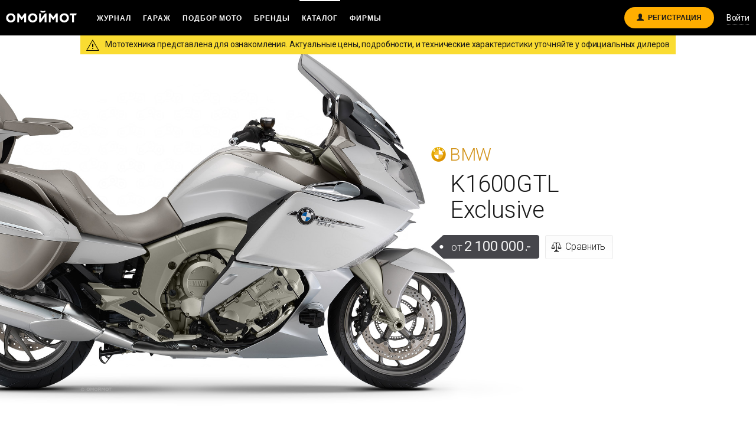

--- FILE ---
content_type: text/html; charset=UTF-8
request_url: https://omoimot.ru/catalog/BMW/K1600GTL_Exclusive/2013
body_size: 19608
content:
<!DOCTYPE html>
<html lang="ru">
<head>
	<meta charset="utf-8">
	<meta http-equiv="X-UA-Compatible" content="IE=edge">
	<meta name="viewport" content="width=device-width, initial-scale=1">
	<meta name="tk" content="bItu9DIWdG4KiWmOI8EsInCuzrjCycTl3O745MCL" />
	<meta name="yandex-verification" content="d6b2fa0cec33f8f7" />
	<meta name="cmsmagazine" content="73bb322337a4ddfcaa69db9eff22d77f" />

	<meta name="yandex-verification" content="d6b2fa0cec33f8f7" />
	<meta name="cmsmagazine" content="73bb322337a4ddfcaa69db9eff22d77f" />

	<meta property="og:url"                content="https://omoimot.ru/catalog/BMW/K1600GTL_Exclusive/2013" />
	<meta property="og:title"              content="BMW K1600GTL Exclusive" />
	<meta property="og:description"        content="OMOIMOT.RU — это гид по российскому рынку мотоциклов и скутеров. Актуальная информация о ценах и моделях, с возможностью подобрать и сравнить мотоциклы, доступные в наличии у официальных дилеров." />
	<meta property="og:image"              content="https://omoimot.ru/photos/14488596374848-BMW-K1600GTL-Exclusive-white-2016-xl.jpg" />
	<meta property="fb:app_id"              content="947203975372134" />

	<title>  Мотоцикл BMW K1600GTL Exclusive – цена, фото и характеристики нового мотоцикла БМВ 2026 модельного года</title>
	<meta name="description" content="  Туристический мотоцикл BMW K1600GTL Exclusive 2026 в каталоге Омоймот. Цена нового мотоцикла БМВ, фото, описание и характеристики, в т.ч. расход топлива и максимальная скорость, позволяют сравнить BMW K1600GTL Exclusive по параметрам и стоимости">
	<meta name="keywords" content="Туристический мотоцикл, BMW, мотокаталог, новый мотоцикл БМВ, цена K1600GTL Exclusive, технические характеристики, фото, тест-райд, мото 2026, купить БМВ, неофициальный сайт BMW, K1600GTL Exclusive отзывы, комментарии владельцев, бу мотоцикл">
		<link href="/build/css/all-6cf251135d.css" type="text/css" rel="stylesheet">
				<link rel="shortcut icon" href="/favicon.ico">
<link rel="apple-touch-icon" sizes="57x57" href="/favicons/apple-touch-icon-57x57.png">
<link rel="apple-touch-icon" sizes="60x60" href="/favicons/apple-touch-icon-60x60.png">
<link rel="apple-touch-icon" sizes="72x72" href="/favicons/apple-touch-icon-72x72.png">
<link rel="apple-touch-icon" sizes="76x76" href="/favicons/apple-touch-icon-76x76.png">
<link rel="apple-touch-icon" sizes="114x114" href="/favicons/apple-touch-icon-114x114.png">
<link rel="apple-touch-icon" sizes="120x120" href="/favicons/apple-touch-icon-120x120.png">
<link rel="apple-touch-icon" sizes="144x144" href="/favicons/apple-touch-icon-144x144.png">
<link rel="apple-touch-icon" sizes="152x152" href="/favicons/apple-touch-icon-152x152.png">
<link rel="apple-touch-icon" sizes="180x180" href="/favicons/apple-touch-icon-180x180.png">
<link rel="icon" type="image/png" href="/favicons/favicon-32x32.png" sizes="32x32">
<link rel="icon" type="image/png" href="/favicons/android-chrome-192x192.png" sizes="192x192">
<link rel="icon" type="image/png" href="/favicons/favicon-96x96.png" sizes="96x96">
<link rel="icon" type="image/png" href="/favicons/favicon-16x16.png" sizes="16x16">
<link rel="manifest" href="/manifest.json">
<link rel="mask-icon" href="/favicons/safari-pinned-tab.svg" color="#5bbad5">
<meta name="apple-mobile-web-app-title" content="Omoimot">
<meta name="application-name" content="Omoimot">
<meta name="msapplication-TileColor" content="#da532c">
<meta name="msapplication-TileImage" content="/mstile-144x144.png">
<meta name="theme-color" content="#ffffff">		<!--[if lt IE 9]>
<script src="https://oss.maxcdn.com/libs/html5shiv/3.7.0/html5shiv.js"></script>
<script src="https://oss.maxcdn.com/libs/respond.js/1.4.2/respond.min.js"></script>
<![endif]-->	
<!-- Yandex.RTB -->
<script>window.yaContextCb=window.yaContextCb||[]</script>
<script src="https://yandex.ru/ads/system/context.js" async></script>

<!-- nemedia  -->
<script src="https://ru.viadata.store/v2/comm_min.js?sid=108954" async></script>

<script src = "//an.yandex.ru/system/context.js" type = "text/javascript" async="true"> </script>
	<!-- Facebook Pixel Code -->
<script>
	!function(f,b,e,v,n,t,s){if(f.fbq)return;n=f.fbq=function(){n.callMethod?
			n.callMethod.apply(n,arguments):n.queue.push(arguments)};if(!f._fbq)f._fbq=n;
		n.push=n;n.loaded=!0;n.version='2.0';n.queue=[];t=b.createElement(e);t.async=!0;
		t.src=v;s=b.getElementsByTagName(e)[0];s.parentNode.insertBefore(t,s)}(window,
			document,'script','//connect.facebook.net/en_US/fbevents.js');

	fbq('init', '1613432288923226');
	fbq('track', "PageView");</script>
<noscript><img height="1" width="1" style="display:none"
               src="https://www.facebook.com/tr?id=1613432288923226&ev=PageView&noscript=1"
	/></noscript>
<!-- End Facebook Pixel Code --><!-- Google Analytics -->
<script>
	(function(i,s,o,g,r,a,m){i['GoogleAnalyticsObject']=r;i[r]=i[r]||function(){
				(i[r].q=i[r].q||[]).push(arguments)},i[r].l=1*new Date();a=s.createElement(o),
			m=s.getElementsByTagName(o)[0];a.async=1;a.src=g;m.parentNode.insertBefore(a,m)
	})(window,document,'script','//www.google-analytics.com/analytics.js','ga');

	ga('create', 'UA-70144614-1', 'auto', {'allowLinker': true});
	ga('require', 'linker');
	ga('linker:autoLink', ['omoimot.com', 'omoymot.ru'] );
	ga('send', 'pageview');
</script>
<!-- End Google Analytics --><!-- Yandex.Metrika counter -->
<script type="text/javascript">
	(function (d, w, c) {
		(w[c] = w[c] || []).push(function() {
			try {
				w.yaCounter34313005 = new Ya.Metrika({
					id:34313005,
					clickmap:true,
					trackLinks:true,
					accurateTrackBounce:true,
					webvisor:true
				});
			} catch(e) { }
		});

		var n = d.getElementsByTagName("script")[0],
				s = d.createElement("script"),
				f = function () { n.parentNode.insertBefore(s, n); };
		s.type = "text/javascript";
		s.async = true;
		s.src = "https://mc.yandex.ru/metrika/watch.js";

		if (w.opera == "[object Opera]") {
			d.addEventListener("DOMContentLoaded", f, false);
		} else { f(); }
	})(document, window, "yandex_metrika_callbacks");
</script>
<noscript><div><img src="https://mc.yandex.ru/watch/34313005" style="position:absolute; left:-9999px;" alt="" /></div></noscript>
<!-- /Yandex.Metrika counter -->
</head>

<body class="">

<script src="https://omoimot.ru/js/config.js?t=1768945505" type="application/javascript"></script>

<!-- Yandex.RTB R-A-209575-12 -->
<script>
    window.yaContextCb.push(() => {
        Ya.Context.AdvManager.render({
            "blockId": "R-A-209575-12",
            "type": "fullscreen",
            "platform": "touch"
        })
    })
</script>


	<!--LI count-->
<script type="text/javascript">
	new Image().src = "//counter.yadro.ru/hit?r"+
			escape(document.referrer)+((typeof(screen)=="undefined")?"":
			";s"+screen.width+"*"+screen.height+"*"+(screen.colorDepth?
					screen.colorDepth:screen.pixelDepth))+";u"+escape(document.URL)+
			";h"+escape(document.title.substring(0,80))+
			";"+Math.random();
</script>
<!--End LI count-->
<!-- VK pixel 2.0 start -->
<script type="text/javascript">(window.Image ? (new Image()) : document.createElement('img')).src = location.protocol + '//vk.com/rtrg?r=Sn4mAalGukpCydoAfKU63JR115OMY09dQP9QPChwMGnNBu1nh4gO6lK0IkntKdq77UEvyCZvznCX2IVo*mxKqvC5SJONTxLDUMCghTlKOhw23a5gSwaNxv0B4cC/CgjeO9Sxqj0cnhYHbI0qt99e*5bJNkyuO5Chg1rr807*E5s-';</script>
<!-- VK pixel 2.0 end -->

<div class="notifications-container" id="notifications-container"></div>

<script>window.rating = 10;window.vehicle = {"id":27,"brand_id":"3","type_id":"2","year":"2013","published":"1","title":"K1600GTL Exclusive","title_alias":"GTL Exclusive","price":"2100000","created_at":"2015-11-30 08:00:37","updated_at":"2016-09-26 03:34:21","slug":"K1600GTL_Exclusive","photos":[],"preview_s":{"path":"https:\/\/omoimot.ru\/photos\/14488596374610-BMW-K1600GTL-Exclusive-white-2016-s.jpg","backedup":true},"preview_xl":{"path":"https:\/\/omoimot.ru\/photos\/14488596374848-BMW-K1600GTL-Exclusive-white-2016-xl.jpg","backedup":true},"ratings":[{"id":428,"created_at":"2016-04-01 20:27:59","updated_at":"2016-04-01 20:27:59","user_id":null,"vehicle_id":27,"value":10},{"id":841,"created_at":"2016-09-10 15:44:44","updated_at":"2016-09-10 15:44:44","user_id":null,"vehicle_id":27,"value":10},{"id":1274,"created_at":"2017-02-27 13:37:09","updated_at":"2017-02-27 13:37:09","user_id":3730,"vehicle_id":27,"value":10},{"id":1327,"created_at":"2017-03-19 15:28:10","updated_at":"2017-03-19 15:28:10","user_id":3929,"vehicle_id":27,"value":10}],"specs":{"id":27,"created_at":"2016-09-26 03:34:21","updated_at":"2016-09-26 03:34:21","vehicle_id":"27","position_id":"1","cooling_id":"1","injection_id":"2","final_drive_id":"1","volume":"1649.0","max_speed":">200","weight":null,"cylinders":"6","strokes":"4","valves":"4","shafts":"0","ignition":"\u042d\u043b\u0435\u043a\u0442\u0440\u043e\u0441\u0442\u0430\u0440\u0442\u0435\u0440","clutch":"\u041c\u043d\u043e\u0433\u043e\u0434\u0438\u0441\u043a\u043e\u0432\u043e\u0435 \u0432 \u043c\u0430\u0441\u043b\u044f\u043d\u043e\u0439 \u0432\u0430\u043d\u043d\u0435 \u0441 \u0433\u0438\u0434\u0440\u0430\u0432\u043b\u0438\u0447\u0435\u0441\u043a\u0438\u043c \u043f\u0440\u0438\u0432\u043e\u0434\u043e\u043c","transmission":"6-\u0441\u0442\u0443\u043f\u0435\u043d\u0447\u0430\u0442\u0430\u044f \u043a\u043e\u0440\u043e\u0431\u043a\u0430 \u043f\u0435\u0440\u0435\u0434\u0430\u0447 \u0441\u043e \u0448\u043b\u0438\u0446\u0435\u0432\u044b\u043c\u0438 \u043c\u0443\u0444\u0442\u0430\u043c\u0438","purify":"\u0422\u0440\u0435\u0445\u0441\u0442\u0443\u043f\u0435\u043d\u0447\u0430\u0442\u044b\u0439 \u043d\u0435\u0439\u0442\u0440\u0430\u043b\u0438\u0437\u0430\u0442\u043e\u0440 \u0441 \u0444\u0443\u043d\u043a\u0446\u0438\u0435\u0439 \u0440\u0435\u0433\u0443\u043b\u0438\u0440\u043e\u0432\u043a\u0438 \u0441\u043e\u0441\u0442\u0430\u0432\u0430 \u041e\u0413, \u0441\u0442\u0430\u043d\u0434\u0430\u0440\u0442 \u0415\u0432\u0440\u043e-3","frame":"\u0410\u043b\u044e\u043c\u0438\u043d\u0438\u0435\u0432\u0430\u044f \u0440\u0430\u043c\u0430 \u043e\u0442\u043a\u0440\u044b\u0442\u043e\u0433\u043e \u0442\u0438\u043f\u0430, \u043d\u0435\u0441\u0443\u0449\u0438\u0439 \u0434\u0432\u0438\u0433\u0430\u0442\u0435\u043b\u044c","fork":"BMW duolever","swingarm":"BMW Motorrad Paralever","generator":"580","battery":"12\u0412\/19 \u0410\u00b7\u0447","cylinder_diameter":"72.0","piston_stroke":"67.0","hp":"160.0","kw":"142.0","power_revolutions":"7750","nm":"175.0","kgm":null,"torque_revolutions":"5250","compression":"12.0","fork_overhanging":"108.0","fork_angle":"27.0","fork_stroke":"125","swingarm_stroke":"135","tank_volume":"26.0","tank_volume_reserved":"4.0","front_disk_radius":"17","rear_disk_radius":"17","disk_name":"\u041b\u0438\u0442\u044b\u0435, \u0430\u043b\u044e\u043c\u0438\u043d\u0438\u0439","front_tire":"120\/70-ZR17","rear_tire":"190\/55 ZR17","front_brake":null,"rear_brake":null,"front_brake_disk_count":"2","front_disk_diameter":"320.0","front_brake_pistons":"4","rear_disk_diameter":"320.0","rear_brake_pistons":"2","length":"2489.0","wheel_base":"1680.0","width":"1000.0","height_full":"1465.0","height_seat":"800.0","min_clearance":null,"weight_curb":"360.0","max_load":"540.0","fuel":"\u0411\u0435\u043d\u0437\u0438\u043d Super, \u043d\u0435\u044d\u0442\u0438\u043b\u0438\u0440\u043e\u0432\u0430\u043d\u043d\u044b\u0439 \u0431\u0435\u043d\u0437\u0438\u043d \u0441 \u043c\u0438\u043d\u0438\u043c\u0430\u043b\u044c\u043d\u044b\u043c \u043e\u043a\u0442\u0430\u043d\u043e\u0432\u044b\u043c \u0447\u0438\u0441\u043b\u043e\u043c 96","fuel_rate_90":"4.0","fuel_rate_120":"5.0","abs":"BMW Motorrad Integral ABS (\u0447\u0430\u0441\u0442\u0438\u0447\u043d\u0430\u044f \u0438\u043d\u0442\u0435\u0433\u0440\u0430\u0446\u0438\u044f)","traction":"\u043e\u043f\u0446\u0438\u044f","stand":"1","suspension_adjustment":"\u044d\u043b\u0435\u043a\u0442\u0440\u043e\u043d\u043d\u0430\u044f","grip_heat":"1","seat_heat":"\u043e\u043f\u0446\u0438\u044f","seat_adjustment":"1","windshield_adjustment":null,"side_cases":"1","central_case":"1","audio":"1","cruise":"1","pressure_sensor":"\u043e\u043f\u0446\u0438\u044f","steering_damper":null,"engine_adjustment":"1","quick_shifter":null,"alarm":null,"engine_guard":null,"handguards":null,"immo":"1","keyless":null,"slipper_clutch":null,"phone_connect":null,"electro_throttle":null,"led_optics":null,"color_hud":null,"cooling":{"id":1,"name":"\u0416\u0438\u0434\u043a\u043e\u0441\u0442\u043d\u043e\u0435","created_at":"2015-11-30 08:00:36","updated_at":"2015-11-30 08:00:36"},"position":{"id":1,"name":"\u0420\u044f\u0434\u043d\u044b\u0439","created_at":"2015-11-30 08:00:36","updated_at":"2015-11-30 08:00:36"},"injection":{"id":2,"name":"\u0418\u043d\u0436\u0435\u043a\u0442\u043e\u0440","created_at":"2015-11-30 08:00:36","updated_at":"2015-11-30 08:00:36"},"final_drive":{"id":1,"name":"\u041a\u0430\u0440\u0434\u0430\u043d\u043d\u044b\u0439 \u0432\u0430\u043b","created_at":"2015-11-30 08:00:36","updated_at":"2015-11-30 08:00:36"}}};</script><script>window.base_domain = 'https://omoimot.ru';window.compared = [];window.isMobile = false;</script>
            <div class="new-overlay"></div>
<header class="header js-header">
   <div class="container">
      <div class="header__burger-button header__burger-button_burger js-navigation-button"><span></span></div>

      <a class="header__logo" href="https://omoimot.ru">
         <svg xmlns="http://www.w3.org/2000/svg" viewBox="0 0 240 48">
            <path d="M16.56 9.165c9.054 0 15.812 5.909 15.812 15.388 0 9.01-6.758 15.387-15.812 15.387C7.506 39.94.748 34.032.748 24.553c0-8.63 6.333-15.388 15.812-15.388zm0 24.398c5.653 0 8.586-3.994 8.586-9.01 0-5.44-3.783-9.012-8.586-9.012-4.93 0-8.587 3.571-8.587 9.012 0 5.1 3.826 9.01 8.587 9.01zM38.34 9.676h6.221l9.181 12.539 8.671-12.539h5.979V39.43h-6.159V20.472l-8.49 11.604h-.978l-8.246-11.477v18.83h-6.18zm52.468-.51c9.054 0 15.812 5.908 15.812 15.387 0 9.01-6.758 15.387-15.812 15.387-9.053 0-15.812-5.908-15.812-15.387 0-8.63 6.333-15.388 15.812-15.388zm0 24.397c5.653 0 8.586-3.994 8.586-9.01 0-5.44-3.783-9.012-8.586-9.012-4.93 0-8.586 3.571-8.586 9.012 0 5.1 3.825 9.01 8.586 9.01zm21.693 5.867V9.676h6.2v18.49l13.778-18.49h5.152V39.43h-6.396V20.94l-12.783 18.49zM122.765.308c0 1.616.766 1.842 2.635 1.842 1.616 0 2.466-.014 2.466-1.842h6.375c.086 4.124-3.527 6.519-8.84 6.519-5.739 0-9.011-2.438-9.011-6.519zm22.667 9.368h6.046l9.18 12.539 8.672-12.539h6.115V39.43h-6.396V20.472l-8.39 11.604h-.978l-8.246-11.477v18.83h-6.003zm52.127-.51c9.054 0 15.813 5.908 15.813 15.387 0 9.01-6.759 15.387-15.813 15.387s-15.811-5.908-15.811-15.387c0-8.63 6.333-15.388 15.811-15.388zm0 24.397c5.654 0 8.587-3.994 8.587-9.01 0-5.44-3.783-9.012-8.587-9.012-4.93 0-8.586 3.571-8.586 9.012 0 5.1 3.826 9.01 8.586 9.01zm19.86-23.887h21.983l-1.574 6.375h-7.31V39.43h-6.413V16.05h-8.26z"></path>
         </svg>
      </a>

      <div class="header__navigation js-navigation" style="display: none;">
                  <div class="header__mobile-buttons">
               <a class="header__link header__link_register" href="https://omoimot.ru/login?back_url=https%3A%2F%2Fomoimot.ru%2Fcatalog%2FBMW%2FK1600GTL_Exclusive%2F2013" rel="nofollow">Войти</a>
               <a class="header__link header__link_register" href="https://omoimot.ru/register?back_url=https%3A%2F%2Fomoimot.ru%2Fcatalog%2FBMW%2FK1600GTL_Exclusive%2F2013" rel="nofollow">Регистрация</a>
         </div>
         
         <div class="header__menu">
            <a class="header__link " href="https://omoimot.ru/journal">Журнал</a>
            <a class="header__link " href="https://omoimot.ru/garage">Гараж</a>
            <a class="header__link " href="https://omoimot.ru/advisor">Подбор мото</a>
            <!--a class="header__link" href="https://osago.omoimot.ru" target="_blank">ОСАГО →</a-->
            <a class="header__link " href="https://omoimot.ru/brands">Бренды</a>
            <a class="header__link is-active" href="https://omoimot.ru/catalog">Каталог</a>
            <a class="header__link " href="https://omoimot.ru/firms">Фирмы</a>
         </div>


         <div class="header__socials">
            <a href="https://www.facebook.com/omoimot" target="_blank">
               <svg xmlns="http://www.w3.org/2000/svg" viewBox="0 0 16 30">
                  <path d="M14.197 15H9.958v15.07H2.883V15H.138V9.924h2.745V6.69c0-4.238 1.831-6.755 7.03-6.755h5.271v5.058h-3.06c-2.023 0-2.157.725-2.157 2.083l-.009 2.847h4.814z"></path>
               </svg>
            </a>

            <a href="https://vk.com/omoimot" target="_blank">
               <svg xmlns="http://www.w3.org/2000/svg" viewBox="0 0 36 20">
                  <path d="M32.066 13.825c2.876 2.601 3.473 3.867 3.57 4.024 1.193 1.925-1.32 2.076-1.32 2.076l-4.802.065s-1.035.2-2.392-.71c-1.796-1.2-3.49-4.325-4.81-3.915-1.339.413-1.297 3.221-1.297 3.221s.01.496-.294.817c-.332.347-.98.314-.98.314h-2.15s-4.743.382-8.921-3.855C4.115 11.24.092 2.122.092 2.122s-.23-.574.02-.868C.397.927 1.168.92 1.168.92L6.305.896s.484.08.831.328c.286.204.447.59.447.59s.83 2.049 1.93 3.9c2.147 3.613 3.145 4.403 3.874 4.016 1.064-.565.744-5.107.744-5.107s.02-1.652-.535-2.386c-.428-.568-1.238-.734-1.595-.78-.29-.039.184-.693.8-.987.926-.44 2.557-.466 4.488-.446 1.501.013 1.936.106 2.523.246 1.772.415 1.17 2.023 1.17 5.885 0 1.237-.229 2.973.687 3.552.394.248 1.357.036 3.763-3.947 1.143-1.888 1.998-4.108 1.998-4.108s.188-.395.477-.566c.299-.173.699-.12.699-.12l5.407-.032s1.626-.19 1.888.528c.276.75-.608 2.5-2.817 5.368-3.627 4.712-4.03 4.27-1.018 6.995z"></path>
               </svg>
            </a>

            <a href="https://www.youtube.com/c/omoimot" target="_blank">
               <svg xmlns="http://www.w3.org/2000/svg" viewBox="0 0 28 17">
                  <path xmlns="http://www.w3.org/2000/svg" fill-rule="evenodd" clip-rule="evenodd" d="M21.3904 0.514001C22.4184 0.790771 23.2289 1.60131 23.5057 2.62931C24.0197 4.50739 23.9999 8.42171 23.9999 8.42171C23.9999 8.42171 23.9999 12.3163 23.5057 14.1943C23.2289 15.2223 22.4184 16.0329 21.3904 16.3097C19.5123 16.8039 11.9999 16.8039 11.9999 16.8039C11.9999 16.8039 4.50739 16.8039 2.60954 16.2899C1.58154 16.0131 0.771002 15.2026 0.494232 14.1746C0 12.3163 0 8.40194 0 8.40194C0 8.40194 0 4.50739 0.494232 2.62931C0.771002 1.60131 1.60131 0.771002 2.60954 0.494232C4.48763 0 11.9999 0 11.9999 0C11.9999 0 19.5123 0 21.3904 0.514001ZM9.60791 4.80392L15.855 8.40192L9.60791 11.9999V4.80392Z" fill="white"/></path>
               </svg>
            </a>
         </div>

      </div>

      <div class="header__burger-adaptive js-adaptive-menu-wrapper">
         <button class="header__link header__link_burger" type="button">
            <div class="header__burger-button js-adaptive-menu-button"><span></span></div>
         </button>

         <div class="header__adaptive-menu js-adaptive-menu" style="display: none;"></div>
         <div class="header__adaptive-menu" style="display: block;"></div>
      </div>

      <div class="header__right">
            <compared-counter element-class="header__always-item" label-class="header__longname">
                           </compared-counter>
                  <a href="https://omoimot.ru/register?back_url=https%3A%2F%2Fomoimot.ru%2Fcatalog%2FBMW%2FK1600GTL_Exclusive%2F2013" class="btn btn-register header__desktop-button"
       rel="nofollow">
        <span class="glyphicon glyphicon-user"></span>Регистрация    </a>

            <a href="https://omoimot.ru/login?back_url=https%3A%2F%2Fomoimot.ru%2Fcatalog%2FBMW%2FK1600GTL_Exclusive%2F2013" class="btn btn-login"
           rel="nofollow">Войти</a>
          </div>
   </div>
</header>
    
	  <div class="vehicle-page page-content padding-footer vue-common">
    <div class="vehicle-page__view vehicle-page-view">
      <div class="vehicle-page-view__preview-container preview-container" id="previewContainer">
        <div class="vehicle-page-preview vehicle-page__preview" id="mainPreview">
	<div class="container vehicle-page-preview__container">
		<div class="vehicle-page-preview__image">
			<img src="https://omoimot.ru/photos/14488596374848-BMW-K1600GTL-Exclusive-white-2016-xl.jpg" class="vehicle-page-preview__photo" alt="K1600GTL Exclusive">
		</div>
		<div class="vehicle-page-preview__info vehicle-info">
	<div class="vehicle-info__brand">
		<a href="https://omoimot.ru/catalog/BMW" class="brand-item ">
			<img src="https://omoimot.ru/photos/14488596362962_icon_BMW.png" alt="BMW">
		<span class="helper"></span>
	<span class="roboto-light--30 golden">BMW</span>
</a>	</div>
	<div class="vehicle-info__title">
		<h1>K1600GTL Exclusive</h1>
	</div>

	<div class="vehicle-page__compare">
					<div class="vehicle-page__price">
				<div class="vehicle-page__price0"> </div>
				<div class="vehicle-page__price1">
					<span class="roboto-light--18">от</span>
					<span class="roboto-regular--24">2 100 000<span class="price-postfix">.-</span></span>
				</div>
				<div class="vehicle-page__price2"> </div>
			</div>
					<compare-add :id="27" size=lg ></compare-add>
<compare-show :id="27" size=lg ></compare-show>
<compare-remove :id="27" size=lg ></compare-remove>	</div>

</div>
	</div>
</div>
      </div>

          </div>

    <div class="vehicle-page__content">
      <div class="container">
        <div class="row">
          <div class="col-xs-16 col-sm-offset-1 col-sm-14 col-md-offset-0 col-md-11 col-lg-12">
            <div class="vehicle-page-description">
		</div>                        <div class="vehicle-page-specs">
              <h3 class="vehicle-page-specs__header">Характеристики BMW K1600GTL Exclusive</h3>

              <div class="vehicle-page-specs__specs-small">
                <div class="advisor-table advisor-table_small" id="specs-small-table">
    <div class="advisor-table__col advisor-table__col_rating">
        <div class="advisor-table__row advisor-table__row_flex">
            <div class="rating-view">
	<div class="rating-view__laurel-left"></div>
	<div style="display: inline-block; line-height: 1.3; padding-top: 11px;">
		<div class="rating-title text-center">
	Рейтинг
</div>

<span class="roboto-regular--24" id="average">
			10
	</span>

<span class="roboto-light--16" id="averageStr">
			&nbsp;(потрясающе)
	</span>

<div class="roboto-regular--12 gray float-none no-value" id="votesStr">4 оценки</div>	</div>
	<div class="rating-view__laurel-right"></div>
</div>
        </div>

        <div class="advisor-table__row">
            <a  href="https://omoimot.ru/register?back_url=https%3A%2F%2Fomoimot.ru%2Fcatalog%2FBMW%2FK1600GTL_Exclusive%2F2013" class="btn btn-advisor-rate text-center " id="showRating" rel="nofollow">
	<span class="btn-advisor-rate-icon"></span>Оценить
</a>

<div class="advisor-rated text-center hidden" id="rated">
	<span class="circe-bold--11 text-uppercase">Ваша оценка:</span> <span class="circe-regular--18" id="voteVal">0</span>
</div>

<div class="rating-selector text-center hidden" id="rating">
			<a onclick="return false;" href="javascript:void(0);" class="btn btn-rate-vote" data-id="27" data-value="1" rel="nofollow">1</a>
			<a onclick="return false;" href="javascript:void(0);" class="btn btn-rate-vote" data-id="27" data-value="2" rel="nofollow">2</a>
			<a onclick="return false;" href="javascript:void(0);" class="btn btn-rate-vote" data-id="27" data-value="3" rel="nofollow">3</a>
			<a onclick="return false;" href="javascript:void(0);" class="btn btn-rate-vote" data-id="27" data-value="4" rel="nofollow">4</a>
			<a onclick="return false;" href="javascript:void(0);" class="btn btn-rate-vote" data-id="27" data-value="5" rel="nofollow">5</a>
			<a onclick="return false;" href="javascript:void(0);" class="btn btn-rate-vote" data-id="27" data-value="6" rel="nofollow">6</a>
			<a onclick="return false;" href="javascript:void(0);" class="btn btn-rate-vote" data-id="27" data-value="7" rel="nofollow">7</a>
			<a onclick="return false;" href="javascript:void(0);" class="btn btn-rate-vote" data-id="27" data-value="8" rel="nofollow">8</a>
			<a onclick="return false;" href="javascript:void(0);" class="btn btn-rate-vote" data-id="27" data-value="9" rel="nofollow">9</a>
			<a onclick="return false;" href="javascript:void(0);" class="btn btn-rate-vote" data-id="27" data-value="10" rel="nofollow">10</a>
	</div>        </div>
    </div>

    <div class="advisor-table__col advisor-table__col_engine">
        <div class="advisor-table__row advisor-table__row_flex">
            <div>
                <div class="common-title gray" style="padding-top: 5px;">
	Двигатель
</div>
<span class="roboto-regular--30">1 649</span> <span class="spec-item__units roboto-light--16">см</span><span class="units--super roboto-light--12">3</span><div class="roboto-regular--12 gray">
						160 л.с.
							175 Нм
			</div>
            </div>
        </div>
    </div>

    <div class="advisor-table__col advisor-table__col_fuel">
        <div class="advisor-table__row advisor-table__row_flex">
            <div>
                <div class="common-title gray" style="padding-top: 5px;">
	Бензобак
</div>
<span class="roboto-regular--30">26</span><span class="roboto-regular--16"> л</span>
<div class="roboto-regular--12 gray">
			до 520 км на 1 баке
	</div>
            </div>
        </div>
    </div>

    <div class="advisor-table__col advisor-table__col_params">
        <div class="advisor-table__row advisor-table__row_flex">
            <div>
                <div class="float-left common-title gray" style="padding: 10px 0px 10px 15px;">
	масса
</div>
<div class="float-right roboto-regular--18" style="padding-right: 7px;">
			360
		<span class="roboto-light--16 gray">кг</span>
	</div>
            </div>
        </div>

        <div class="advisor-table__row advisor-table__row_flex">
            <div>
                <div class="float-left common-title gray" style="padding: 10px 0px 10px 15px;">
	Макс. скорость
</div>
<div class="float-right roboto-regular--18" style="padding-right: 7px;">
			&gt;200 <span class="roboto-light--16 gray">км/ч</span>
	</div>            </div>
        </div>

        <div class="advisor-table__row advisor-table__row_flex">
            <div>
                <div class="common-title gray">
		Преимущества
	</div>

	
	<ul class="list-unstyled list-inline roboto-regular--18">
														<li class="icon"><img class="advisor-form-advantage-icon" aria-label="Боковые кофры" title="Боковые кофры" alt="Боковые кофры" src="https://omoimot.ru/images/options/side_cases.svg"/></li>
																<li class="icon"><img class="advisor-form-advantage-icon" aria-label="Центральный кофр" title="Центральный кофр" alt="Центральный кофр" src="https://omoimot.ru/images/options/central_case.svg"/></li>
																<li class="icon"><img class="advisor-form-advantage-icon" aria-label="Регулировка двигателя" title="Регулировка двигателя" alt="Регулировка двигателя" src="https://omoimot.ru/images/options/engine_adjustment.svg"/></li>
																<li class="counter"><a href="#options" class="options">+11</a></li>
										</ul>
            </div>
        </div>
    </div>
</div>
              </div>

                              <div class="vehicle-page__calc calc" style="background-image: url('https://omoimot.ru/photos/14488596374778-BMW-K1600GTL-Exclusive-white-2016-l.jpg')">
	<div class="calc__inside">

		<div class="calc__rullerY text-right" id="rullerY">
							<span class="common-title gray hidden-xs show-sm show-md hidden-lg">Общая</span>
				<span class="common-title gray hidden-xs hidden-sm hidden-md show-lg">Общая высота</span>
				<p class="roboto-regular--13 calc-meter">146,5 cм</p>
			
							<span class="common-title gray hidden-xs show-sm show-md hidden-lg">По седлу</span>
				<span class="common-title gray hidden-xs hidden-sm hidden-md show-lg">Высота по седлу</span>
				<p class="roboto-regular--13 calc-meter">80 cм</p>
					</div>

		<img src="https://omoimot.ru/images/man.svg" class="calc__man" id="man" />

					<div class="calc__rullerX text-center" id="rullerX">
				<span class="common-title gray">Колесная база —</span>
				<span class="roboto-regular--13 calc-meter">168 cм</span>
			</div>
		
	</div>

	<div class="calc__row">
		<span class="circe-regular--12 black text-uppercase" style="margin-left: -19px;">Введите ваш рост</span>
		<input min="140" max="220" class="calc__height" value="175" id="heightInput" maxlength="3"><span class="roboto-regular--16">см</span>
	</div>
</div>                                          <div class="support-horizontal-insurance  text-center" id="support_horizontal" style="">
	<span class="support-horizontal-insurance__moto">
		<span class="support-horizontal-insurance__text">Бортжурналы нового поколения</span>
		<br class="visible-xs visible-sm">
		<span class="support-horizontal-insurance__separator hidden-xs hidden-sm">&nbsp;</span>
		<a href="https://ommt.club" target="_blank" class="support-horizontal-insurance__link">ommt.club</a>
	</span>
	<a href="https://ommt.club" target="_blank" class="support-horizontal-insurance__btn" >Скачать приложение</a>
</div>
              
              <div class="vehicle-page-specs__full-specs">
                <div class="compare-table-body">
	<div class="col-xs-16 col-sm-8 col-md-16 col-lg-16 compare-table-body__row">
    	<div class="compare-page__col compare-page__col_first">
    	    <span class="roboto-regular--12 row-item-title">Страна производства</span>
        </div>

    	<div class="compare-page__col compare-page__col_flex roboto-regular--13 row-item-element">
    	                	<img src="https://omoimot.ru/images/flags/germany.png" style="width: 24px; margin-right: 10px; margin-top: -2px;"/>
		Германия
                	</div>
    </div>

	<div class="col-xs-16 compare-table-body__row compare-table-body__row_title">
    	<div class="compare-page__col compare-page__col_first common-title row-title">Двигатель</div>
    </div>

	<div class="col-xs-16 col-sm-8 col-md-16 col-lg-16 compare-table-body__row">
    	<div class="compare-page__col compare-page__col_first">
    	    <span class="roboto-regular--12 row-item-title">Рабочий объем</span>
        </div>

    	<div class="compare-page__col compare-page__col_flex roboto-regular--13 row-item-element">
    	                	1 649 см<sup>3</sup>
                	</div>
    </div>

	<div class="col-xs-16 col-sm-8 col-md-16 col-lg-16 compare-table-body__row">
    	<div class="compare-page__col compare-page__col_first">
    	    <span class="roboto-regular--12 row-item-title">Кол-во цилиндров / расположение</span>
        </div>

    	<div class="compare-page__col compare-page__col_flex roboto-regular--13 row-item-element">
    	                	6
	
	/

			Рядный
	
	                	</div>
    </div>

	<div class="col-xs-16 col-sm-8 col-md-16 col-lg-16 compare-table-body__row">
    	<div class="compare-page__col compare-page__col_first">
    	    <span class="roboto-regular--12 row-item-title">Охлаждение</span>
        </div>

    	<div class="compare-page__col compare-page__col_flex roboto-regular--13 row-item-element">
    	                	Жидкостное
                	</div>
    </div>

	<div class="col-xs-16 col-sm-8 col-md-16 col-lg-16 compare-table-body__row">
    	<div class="compare-page__col compare-page__col_first">
    	    <span class="roboto-regular--12 row-item-title">Количество тактов</span>
        </div>

    	<div class="compare-page__col compare-page__col_flex roboto-regular--13 row-item-element">
    	                	4
                	</div>
    </div>

	<div class="col-xs-16 col-sm-8 col-md-16 col-lg-16 compare-table-body__row">
    	<div class="compare-page__col compare-page__col_first">
    	    <span class="roboto-regular--12 row-item-title">Клапанов на цилиндр</span>
        </div>

    	<div class="compare-page__col compare-page__col_flex roboto-regular--13 row-item-element">
    	                	4
                	</div>
    </div>

	<div class="col-xs-16 col-sm-8 col-md-16 col-lg-16 compare-table-body__row">
    	<div class="compare-page__col compare-page__col_first">
    	    <span class="roboto-regular--12 row-item-title">Диаметр цилиндра &times; Ход поршня</span>
        </div>

    	<div class="compare-page__col compare-page__col_flex roboto-regular--13 row-item-element">
    	                	72 <span class="spec-item__units roboto-light--13">мм</span>
	
	&times;

			67 <span class="spec-item__units roboto-light--13">мм</span>
	
	                	</div>
    </div>

	<div class="col-xs-16 col-sm-8 col-md-16 col-lg-16 compare-table-body__row">
    	<div class="compare-page__col compare-page__col_first">
    	    <span class="roboto-regular--12 row-item-title">Номинальная мощность</span>
        </div>

    	<div class="compare-page__col compare-page__col_flex roboto-regular--13 row-item-element">
    	                	160 <span class="spec-item__units roboto-light--13">л.с.</span>		
					(142 <span class="spec-item__units roboto-light--13">кВт</span>)
		
					при
			
		7 750 <span class="spec-item__units roboto-light--13">об/мин</span>	                	</div>
    </div>

	<div class="col-xs-16 col-sm-8 col-md-16 col-lg-16 compare-table-body__row">
    	<div class="compare-page__col compare-page__col_first">
    	    <span class="roboto-regular--12 row-item-title">Макс. крутящий момент</span>
        </div>

    	<div class="compare-page__col compare-page__col_flex roboto-regular--13 row-item-element">
    	                	175 <span class="spec-item__units roboto-light--13">Нм</span>		
		
					при
			
			5 250 <span class="spec-item__units roboto-light--13">об/мин</span>	                	</div>
    </div>

	<div class="col-xs-16 col-sm-8 col-md-16 col-lg-16 compare-table-body__row">
    	<div class="compare-page__col compare-page__col_first">
    	    <span class="roboto-regular--12 row-item-title">Степень сжатия</span>
        </div>

    	<div class="compare-page__col compare-page__col_flex roboto-regular--13 row-item-element">
    	                	12 : 1
                	</div>
    </div>

	<div class="col-xs-16 col-sm-8 col-md-16 col-lg-16 compare-table-body__row">
    	<div class="compare-page__col compare-page__col_first">
    	    <span class="roboto-regular--12 row-item-title">Тип смесеобразования</span>
        </div>

    	<div class="compare-page__col compare-page__col_flex roboto-regular--13 row-item-element">
    	                	Инжектор
                	</div>
    </div>

	<div class="col-xs-16 col-sm-8 col-md-16 col-lg-16 compare-table-body__row">
    	<div class="compare-page__col compare-page__col_first">
    	    <span class="roboto-regular--12 row-item-title">Система запуска</span>
        </div>

    	<div class="compare-page__col compare-page__col_flex roboto-regular--13 row-item-element">
    	                	Электростартер
                	</div>
    </div>

	<div class="col-xs-16 col-sm-8 col-md-16 col-lg-16 compare-table-body__row">
    	<div class="compare-page__col compare-page__col_first">
    	    <span class="roboto-regular--12 row-item-title">Трансмиссия</span>
        </div>

    	<div class="compare-page__col compare-page__col_flex roboto-regular--13 row-item-element">
    	                	6-ступенчатая коробка передач со шлицевыми муфтами
                	</div>
    </div>

	<div class="col-xs-16 col-sm-8 col-md-16 col-lg-16 compare-table-body__row">
    	<div class="compare-page__col compare-page__col_first">
    	    <span class="roboto-regular--12 row-item-title">Сцепление</span>
        </div>

    	<div class="compare-page__col compare-page__col_flex roboto-regular--13 row-item-element">
    	                	Многодисковое в масляной ванне с гидравлическим приводом
                	</div>
    </div>

	<div class="col-xs-16 col-sm-8 col-md-16 col-lg-16 compare-table-body__row">
    	<div class="compare-page__col compare-page__col_first">
    	    <span class="roboto-regular--12 row-item-title">Генератор</span>
        </div>

    	<div class="compare-page__col compare-page__col_flex roboto-regular--13 row-item-element">
    	                	580 Вт
                	</div>
    </div>

	<div class="col-xs-16 compare-table-body__row compare-table-body__row_title">
    	<div class="compare-page__col compare-page__col_first common-title row-title">Шасси</div>
    </div>

	<div class="col-xs-16 col-sm-8 col-md-16 col-lg-16 compare-table-body__row">
    	<div class="compare-page__col compare-page__col_first">
    	    <span class="roboto-regular--12 row-item-title">Рама</span>
        </div>

    	<div class="compare-page__col compare-page__col_flex roboto-regular--13 row-item-element">
    	                	Алюминиевая рама открытого типа, несущий двигатель
                	</div>
    </div>

	<div class="col-xs-16 col-sm-8 col-md-16 col-lg-16 compare-table-body__row">
    	<div class="compare-page__col compare-page__col_first">
    	    <span class="roboto-regular--12 row-item-title">Привод</span>
        </div>

    	<div class="compare-page__col compare-page__col_flex roboto-regular--13 row-item-element">
    	                	Карданный вал
                	</div>
    </div>

	<div class="col-xs-16 col-sm-8 col-md-16 col-lg-16 compare-table-body__row">
    	<div class="compare-page__col compare-page__col_first">
    	    <span class="roboto-regular--12 row-item-title">Подвеска переднего колеса</span>
        </div>

    	<div class="compare-page__col compare-page__col_flex roboto-regular--13 row-item-element">
    	                	BMW duolever
                	</div>
    </div>

	<div class="col-xs-16 col-sm-8 col-md-16 col-lg-16 compare-table-body__row">
    	<div class="compare-page__col compare-page__col_first">
    	    <span class="roboto-regular--12 row-item-title">Подвеска заднего колеса</span>
        </div>

    	<div class="compare-page__col compare-page__col_flex roboto-regular--13 row-item-element">
    	                	BMW Motorrad Paralever
                	</div>
    </div>

	<div class="col-xs-16 col-sm-8 col-md-16 col-lg-16 compare-table-body__row">
    	<div class="compare-page__col compare-page__col_first">
    	    <span class="roboto-regular--12 row-item-title">Ход подвески (перед / зад)</span>
        </div>

    	<div class="compare-page__col compare-page__col_flex roboto-regular--13 row-item-element">
    	                	125 <span class="spec-item__units roboto-light--13">мм</span>
	
	/

			135 <span class="spec-item__units roboto-light--13">мм</span>
	
	                	</div>
    </div>

	<div class="col-xs-16 col-sm-8 col-md-16 col-lg-16 compare-table-body__row">
    	<div class="compare-page__col compare-page__col_first">
    	    <span class="roboto-regular--12 row-item-title">Вынос передней вилки</span>
        </div>

    	<div class="compare-page__col compare-page__col_flex roboto-regular--13 row-item-element">
    	                	108 мм
                	</div>
    </div>

	<div class="col-xs-16 col-sm-8 col-md-16 col-lg-16 compare-table-body__row">
    	<div class="compare-page__col compare-page__col_first">
    	    <span class="roboto-regular--12 row-item-title">Угол наклона вилки</span>
        </div>

    	<div class="compare-page__col compare-page__col_flex roboto-regular--13 row-item-element">
    	                	27 &ordm;
                	</div>
    </div>


	<div class="col-xs-16 col-sm-8 col-md-16 col-lg-16 compare-table-body__row">
    	<div class="compare-page__col compare-page__col_first">
    	    <span class="roboto-regular--12 row-item-title">Колеса</span>
        </div>

    	<div class="compare-page__col compare-page__col_flex roboto-regular--13 row-item-element">
    	                	Литые, алюминий
                	</div>
    </div>

	<div class="col-xs-16 col-sm-8 col-md-16 col-lg-16 compare-table-body__row">
    	<div class="compare-page__col compare-page__col_first">
    	    <span class="roboto-regular--12 row-item-title">Размерность диска (перед / зад)</span>
        </div>

    	<div class="compare-page__col compare-page__col_flex roboto-regular--13 row-item-element">
    	                	17 "
	
	/

			17 "
	
	                	</div>
    </div>

	<div class="col-xs-16 col-sm-8 col-md-16 col-lg-16 compare-table-body__row">
    	<div class="compare-page__col compare-page__col_first">
    	    <span class="roboto-regular--12 row-item-title">Передняя покрышка</span>
        </div>

    	<div class="compare-page__col compare-page__col_flex roboto-regular--13 row-item-element">
    	                	120/70-ZR17
                	</div>
    </div>

	<div class="col-xs-16 col-sm-8 col-md-16 col-lg-16 compare-table-body__row">
    	<div class="compare-page__col compare-page__col_first">
    	    <span class="roboto-regular--12 row-item-title">Задняя покрышка</span>
        </div>

    	<div class="compare-page__col compare-page__col_flex roboto-regular--13 row-item-element">
    	                	190/55 ZR17
                	</div>
    </div>

	<div class="col-xs-16 col-sm-8 col-md-16 col-lg-16 compare-table-body__row">
    	<div class="compare-page__col compare-page__col_first">
    	    <span class="roboto-regular--12 row-item-title">Передний тормоз</span>
        </div>

    	<div class="compare-page__col compare-page__col_flex roboto-regular--13 row-item-element">
    	                	2-дисковый
	
			ø 320<span class="spec-item__units roboto-light--13">мм</span>	                	</div>
    </div>

	<div class="col-xs-16 col-sm-8 col-md-16 col-lg-16 compare-table-body__row">
    	<div class="compare-page__col compare-page__col_first">
    	    <span class="roboto-regular--12 row-item-title">Задний тормоз</span>
        </div>

    	<div class="compare-page__col compare-page__col_flex roboto-regular--13 row-item-element">
    	                	ø 320<span class="spec-item__units roboto-light--13">мм</span>	                	</div>
    </div>

	<div class="col-xs-16 col-sm-8 col-md-16 col-lg-16 compare-table-body__row">
    	<div class="compare-page__col compare-page__col_first">
    	    <span class="roboto-regular--12 row-item-title">ABS</span>
        </div>

    	<div class="compare-page__col compare-page__col_flex roboto-regular--13 row-item-element">
    	                	<img src="https://omoimot.ru/images/compare_check.png" />
		&nbsp;(BMW Motorrad Integral ABS (частичная интеграция))
                	</div>
    </div>

	<div class="col-xs-16 col-sm-8 col-md-16 col-lg-16 compare-table-body__row">
    	<div class="compare-page__col compare-page__col_first">
    	    <span class="roboto-regular--12 row-item-title">Traction Control</span>
        </div>

    	<div class="compare-page__col compare-page__col_flex roboto-regular--13 row-item-element">
    	                	<img src="https://omoimot.ru/images/compare_check.png" />
		&nbsp;(опция)
                	</div>
    </div>

	<div class="col-xs-16 compare-table-body__row compare-table-body__row_title">
    	<div class="compare-page__col compare-page__col_first common-title row-title">Габариты</div>
    </div>

	<div class="col-xs-16 col-sm-8 col-md-16 col-lg-16 compare-table-body__row">
    	<div class="compare-page__col compare-page__col_first">
    	    <span class="roboto-regular--12 row-item-title">Общая длина</span>
        </div>

    	<div class="compare-page__col compare-page__col_flex roboto-regular--13 row-item-element">
    	                	2 489 мм
                	</div>
    </div>

	<div class="col-xs-16 col-sm-8 col-md-16 col-lg-16 compare-table-body__row">
    	<div class="compare-page__col compare-page__col_first">
    	    <span class="roboto-regular--12 row-item-title">Колесная база</span>
        </div>

    	<div class="compare-page__col compare-page__col_flex roboto-regular--13 row-item-element">
    	                	1 680 мм
                	</div>
    </div>

	<div class="col-xs-16 col-sm-8 col-md-16 col-lg-16 compare-table-body__row">
    	<div class="compare-page__col compare-page__col_first">
    	    <span class="roboto-regular--12 row-item-title">Ширина по зеркалам</span>
        </div>

    	<div class="compare-page__col compare-page__col_flex roboto-regular--13 row-item-element">
    	                	—                	</div>
    </div>

	<div class="col-xs-16 col-sm-8 col-md-16 col-lg-16 compare-table-body__row">
    	<div class="compare-page__col compare-page__col_first">
    	    <span class="roboto-regular--12 row-item-title">Высота (общая / по седлу)</span>
        </div>

    	<div class="compare-page__col compare-page__col_flex roboto-regular--13 row-item-element">
    	                	1 465 <span class="spec-item__units roboto-light--13">мм</span>
	
	/

			800 <span class="spec-item__units roboto-light--13">мм</span>
	
	                	</div>
    </div>

	<div class="col-xs-16 col-sm-8 col-md-16 col-lg-16 compare-table-body__row">
    	<div class="compare-page__col compare-page__col_first">
    	    <span class="roboto-regular--12 row-item-title">Масса</span>
        </div>

    	<div class="compare-page__col compare-page__col_flex roboto-regular--13 row-item-element">
    	                	360  кг
                	</div>
    </div>

	<div class="col-xs-16 col-sm-8 col-md-16 col-lg-16 compare-table-body__row">
    	<div class="compare-page__col compare-page__col_first">
    	    <span class="roboto-regular--12 row-item-title">Минимальный дорожный просвет</span>
        </div>

    	<div class="compare-page__col compare-page__col_flex roboto-regular--13 row-item-element">
    	                	—                	</div>
    </div>


	<div class="col-xs-16 col-sm-8 col-md-16 col-lg-16 compare-table-body__row">
    	<div class="compare-page__col compare-page__col_first">
    	    <span class="roboto-regular--12 row-item-title">Максимальная нагрузка</span>
        </div>

    	<div class="compare-page__col compare-page__col_flex roboto-regular--13 row-item-element">
    	                	540 кг
                	</div>
    </div>

	<div class="col-xs-16 col-sm-8 col-md-16 col-lg-16 compare-table-body__row">
    	<div class="compare-page__col compare-page__col_first">
    	    <span class="roboto-regular--12 row-item-title">Обьем топливного бака</span>
        </div>

    	<div class="compare-page__col compare-page__col_flex roboto-regular--13 row-item-element">
    	                	26 л
                	</div>
    </div>

								
	<div class="col-xs-16 compare-table-body__row compare-table-body__row_title">
    	<div class="compare-page__col compare-page__col_first common-title row-title">Показатели</div>
    </div>

	<div class="col-xs-16 col-sm-8 col-md-16 col-lg-16 compare-table-body__row">
    	<div class="compare-page__col compare-page__col_first">
    	    <span class="roboto-regular--12 row-item-title">Максимальная скорость</span>
        </div>

    	<div class="compare-page__col compare-page__col_flex roboto-regular--13 row-item-element">
    	                	&gt;200 км/ч
                	</div>
    </div>

	<div class="col-xs-16 col-sm-8 col-md-16 col-lg-16 compare-table-body__row">
    	<div class="compare-page__col compare-page__col_first">
    	    <span class="roboto-regular--12 row-item-title">Расход топлива</span>
        </div>

    	<div class="compare-page__col compare-page__col_flex roboto-regular--13 row-item-element">
    	                	5 л на 100 км
                	</div>
    </div>

	<tr><td><div id="options"></div></td></tr>

	<div class="col-xs-16 compare-table-body__row compare-table-body__row_title">
    	<div class="compare-page__col compare-page__col_first common-title row-title">Дополнительные опции</div>
    </div>

			<div class="col-xs-16 col-sm-8 col-md-16 col-lg-16 compare-table-body__row">
    	<div class="compare-page__col compare-page__col_first">
    	    <span class="roboto-regular--12 row-item-title">Центральная подножка</span>
        </div>

    	<div class="compare-page__col compare-page__col_flex roboto-regular--13 row-item-element">
    	                	<img src="https://omoimot.ru/images/compare_check.png" />
	                	</div>
    </div>
			<div class="col-xs-16 col-sm-8 col-md-16 col-lg-16 compare-table-body__row">
    	<div class="compare-page__col compare-page__col_first">
    	    <span class="roboto-regular--12 row-item-title">Подогрев ручек</span>
        </div>

    	<div class="compare-page__col compare-page__col_flex roboto-regular--13 row-item-element">
    	                	<img src="https://omoimot.ru/images/compare_check.png" />
	                	</div>
    </div>
			<div class="col-xs-16 col-sm-8 col-md-16 col-lg-16 compare-table-body__row">
    	<div class="compare-page__col compare-page__col_first">
    	    <span class="roboto-regular--12 row-item-title">Подогрев сиденья</span>
        </div>

    	<div class="compare-page__col compare-page__col_flex roboto-regular--13 row-item-element">
    	                	<img src="https://omoimot.ru/images/compare_check.png" />
		&nbsp;(опция)
                	</div>
    </div>
			<div class="col-xs-16 col-sm-8 col-md-16 col-lg-16 compare-table-body__row">
    	<div class="compare-page__col compare-page__col_first">
    	    <span class="roboto-regular--12 row-item-title">Регулировка седла</span>
        </div>

    	<div class="compare-page__col compare-page__col_flex roboto-regular--13 row-item-element">
    	                	<img src="https://omoimot.ru/images/compare_check.png" />
	                	</div>
    </div>
			<div class="col-xs-16 col-sm-8 col-md-16 col-lg-16 compare-table-body__row">
    	<div class="compare-page__col compare-page__col_first">
    	    <span class="roboto-regular--12 row-item-title">Регулировка ветрового стекла</span>
        </div>

    	<div class="compare-page__col compare-page__col_flex roboto-regular--13 row-item-element">
    	                	—                	</div>
    </div>
			<div class="col-xs-16 col-sm-8 col-md-16 col-lg-16 compare-table-body__row">
    	<div class="compare-page__col compare-page__col_first">
    	    <span class="roboto-regular--12 row-item-title">Боковые кофры</span>
        </div>

    	<div class="compare-page__col compare-page__col_flex roboto-regular--13 row-item-element">
    	                	<img src="https://omoimot.ru/images/compare_check.png" />
	                	</div>
    </div>
			<div class="col-xs-16 col-sm-8 col-md-16 col-lg-16 compare-table-body__row">
    	<div class="compare-page__col compare-page__col_first">
    	    <span class="roboto-regular--12 row-item-title">Центральный кофр</span>
        </div>

    	<div class="compare-page__col compare-page__col_flex roboto-regular--13 row-item-element">
    	                	<img src="https://omoimot.ru/images/compare_check.png" />
	                	</div>
    </div>
			<div class="col-xs-16 col-sm-8 col-md-16 col-lg-16 compare-table-body__row">
    	<div class="compare-page__col compare-page__col_first">
    	    <span class="roboto-regular--12 row-item-title">Аудио-система</span>
        </div>

    	<div class="compare-page__col compare-page__col_flex roboto-regular--13 row-item-element">
    	                	<img src="https://omoimot.ru/images/compare_check.png" />
	                	</div>
    </div>
			<div class="col-xs-16 col-sm-8 col-md-16 col-lg-16 compare-table-body__row">
    	<div class="compare-page__col compare-page__col_first">
    	    <span class="roboto-regular--12 row-item-title">Круиз-контроль</span>
        </div>

    	<div class="compare-page__col compare-page__col_flex roboto-regular--13 row-item-element">
    	                	<img src="https://omoimot.ru/images/compare_check.png" />
	                	</div>
    </div>
			<div class="col-xs-16 col-sm-8 col-md-16 col-lg-16 compare-table-body__row">
    	<div class="compare-page__col compare-page__col_first">
    	    <span class="roboto-regular--12 row-item-title">Датчик давления в шинах</span>
        </div>

    	<div class="compare-page__col compare-page__col_flex roboto-regular--13 row-item-element">
    	                	<img src="https://omoimot.ru/images/compare_check.png" />
		&nbsp;(опция)
                	</div>
    </div>
			<div class="col-xs-16 col-sm-8 col-md-16 col-lg-16 compare-table-body__row">
    	<div class="compare-page__col compare-page__col_first">
    	    <span class="roboto-regular--12 row-item-title">Демпфер руля</span>
        </div>

    	<div class="compare-page__col compare-page__col_flex roboto-regular--13 row-item-element">
    	                	—                	</div>
    </div>
			<div class="col-xs-16 col-sm-8 col-md-16 col-lg-16 compare-table-body__row">
    	<div class="compare-page__col compare-page__col_first">
    	    <span class="roboto-regular--12 row-item-title">Регулировка двигателя</span>
        </div>

    	<div class="compare-page__col compare-page__col_flex roboto-regular--13 row-item-element">
    	                	<img src="https://omoimot.ru/images/compare_check.png" />
	                	</div>
    </div>
			<div class="col-xs-16 col-sm-8 col-md-16 col-lg-16 compare-table-body__row">
    	<div class="compare-page__col compare-page__col_first">
    	    <span class="roboto-regular--12 row-item-title">Регулировка подвески</span>
        </div>

    	<div class="compare-page__col compare-page__col_flex roboto-regular--13 row-item-element">
    	                	<img src="https://omoimot.ru/images/compare_check.png" />
		&nbsp;(электронная)
                	</div>
    </div>
			<div class="col-xs-16 col-sm-8 col-md-16 col-lg-16 compare-table-body__row">
    	<div class="compare-page__col compare-page__col_first">
    	    <span class="roboto-regular--12 row-item-title">Ассистент переключения передач</span>
        </div>

    	<div class="compare-page__col compare-page__col_flex roboto-regular--13 row-item-element">
    	                	—                	</div>
    </div>
			<div class="col-xs-16 col-sm-8 col-md-16 col-lg-16 compare-table-body__row">
    	<div class="compare-page__col compare-page__col_first">
    	    <span class="roboto-regular--12 row-item-title">Сигнализация</span>
        </div>

    	<div class="compare-page__col compare-page__col_flex roboto-regular--13 row-item-element">
    	                	—                	</div>
    </div>
			<div class="col-xs-16 col-sm-8 col-md-16 col-lg-16 compare-table-body__row">
    	<div class="compare-page__col compare-page__col_first">
    	    <span class="roboto-regular--12 row-item-title">Защита двигателя</span>
        </div>

    	<div class="compare-page__col compare-page__col_flex roboto-regular--13 row-item-element">
    	                	—                	</div>
    </div>
			<div class="col-xs-16 col-sm-8 col-md-16 col-lg-16 compare-table-body__row">
    	<div class="compare-page__col compare-page__col_first">
    	    <span class="roboto-regular--12 row-item-title">Защита рук</span>
        </div>

    	<div class="compare-page__col compare-page__col_flex roboto-regular--13 row-item-element">
    	                	—                	</div>
    </div>
			<div class="col-xs-16 col-sm-8 col-md-16 col-lg-16 compare-table-body__row">
    	<div class="compare-page__col compare-page__col_first">
    	    <span class="roboto-regular--12 row-item-title">Иммобилайзер</span>
        </div>

    	<div class="compare-page__col compare-page__col_flex roboto-regular--13 row-item-element">
    	                	<img src="https://omoimot.ru/images/compare_check.png" />
	                	</div>
    </div>
			<div class="col-xs-16 col-sm-8 col-md-16 col-lg-16 compare-table-body__row">
    	<div class="compare-page__col compare-page__col_first">
    	    <span class="roboto-regular--12 row-item-title">Запуск без ключа</span>
        </div>

    	<div class="compare-page__col compare-page__col_flex roboto-regular--13 row-item-element">
    	                	—                	</div>
    </div>
			<div class="col-xs-16 col-sm-8 col-md-16 col-lg-16 compare-table-body__row">
    	<div class="compare-page__col compare-page__col_first">
    	    <span class="roboto-regular--12 row-item-title">Проскальзывающее сцепление</span>
        </div>

    	<div class="compare-page__col compare-page__col_flex roboto-regular--13 row-item-element">
    	                	—                	</div>
    </div>
			<div class="col-xs-16 col-sm-8 col-md-16 col-lg-16 compare-table-body__row">
    	<div class="compare-page__col compare-page__col_first">
    	    <span class="roboto-regular--12 row-item-title">Подключение смартфона</span>
        </div>

    	<div class="compare-page__col compare-page__col_flex roboto-regular--13 row-item-element">
    	                	—                	</div>
    </div>
			<div class="col-xs-16 col-sm-8 col-md-16 col-lg-16 compare-table-body__row">
    	<div class="compare-page__col compare-page__col_first">
    	    <span class="roboto-regular--12 row-item-title">Электронная ручка газа</span>
        </div>

    	<div class="compare-page__col compare-page__col_flex roboto-regular--13 row-item-element">
    	                	—                	</div>
    </div>
			<div class="col-xs-16 col-sm-8 col-md-16 col-lg-16 compare-table-body__row">
    	<div class="compare-page__col compare-page__col_first">
    	    <span class="roboto-regular--12 row-item-title">LED оптика</span>
        </div>

    	<div class="compare-page__col compare-page__col_flex roboto-regular--13 row-item-element">
    	                	—                	</div>
    </div>
			<div class="col-xs-16 col-sm-8 col-md-16 col-lg-16 compare-table-body__row">
    	<div class="compare-page__col compare-page__col_first">
    	    <span class="roboto-regular--12 row-item-title">Цветной дисплей</span>
        </div>

    	<div class="compare-page__col compare-page__col_flex roboto-regular--13 row-item-element">
    	                	—                	</div>
    </div>
	</div>
              </div>
            </div>
          </div>

          <div class="col-md-5 col-lg-4 hidden-xs hidden-sm">
              <div class="js-sidebar-fixed">
                <div class="vehicle-page-sideblock ">
	<div class="vehicle-page-sideblock__preview sideblock-preview"
	     	     style="background-image: url('https://omoimot.ru/photos/14488596374680-BMW-K1600GTL-Exclusive-white-2016-m.jpg')"
		>
		<div class="sideblock-preview__brand">
			<img src="https://omoimot.ru/photos/14488596362962_icon_BMW.png" class="sideblock-preview__brand-logo" alt="BMW">
			BMW
		</div>

		<div class="sideblock-preview__name">
			K1600GTL Exclus
		</div>

	</div>

	<div class="vehicle-page-sideblock__buttons">
		<div class="vehicle-page-sideblock__compare">
			<compare-add :id="27" size=vehicle ></compare-add>
<compare-show :id="27" size=vehicle ></compare-show>
<compare-remove :id="27" size=vehicle ></compare-remove>		</div>

		<div class="vehicle-page-sideblock__share">
			<a class="btn btn-vehicle-share" data-toggle="modal" data-target=".share-vehicle">
				<span class="btn-advisor-share-icon"></span>
				<span>Поделиться</span>
			</a>
		</div>
	</div>

	<div class="vehicle-page-sideblock__support">
		<div class="support-vertical support-vertical--insurance" id="supportVertical">
	<a href="https://ommt.club" target="_blank">
		<div class="support-vertical__inside" id="supportBg">
			<!--div class="support-vertical__logo"></div-->
			<div class="support-vertical__title">Бортжурналы<br>нового поколения<br>для iOS и Android</div>
			<div class="support-register__bottom">Мобильное приложение<br>с бортжурналами авто/мото</div>
			<div class="support-vertical--insurance__btn" >
				Скачать приложение
			</div>
		</div>
	</a>
</div>

<script type="application/javascript">
	window.supportUpperLimit = 4;
	window.supportPrefix = '/images/support/OSAGO_moto_strakhovka_motocikl_';
	window.supportEnabled = true;
</script>

	</div>
</div>
            </div>
          </div>
        </div>
      </div>
    </div>

    <!-- new share -->
    <!-- Share modal -->
<div class="modal fade share-vehicle" tabindex="-1" role="dialog" aria-labelledby="ShareWebsite">
	<div class="modal-sm share-vehicle__dialog text-center">
		<div class="modal-content share-vehicle__content">
			<p><img src="https://omoimot.ru/photos/14488596374848-BMW-K1600GTL-Exclusive-white-2016-xl.jpg" width="300" class="share-modal__preview" alt="BMW K1600GTL Exclusive"></p>
<p>Поделиться</p>
<h3 style="margin: -5px 0px 20px 0px">BMW K1600GTL Exclusive</h3>

<a class="btn btn-share-fb" id="fb-share" target="_blank" href="https://www.facebook.com/sharer/sharer.php?u=https://omoimot.ru/catalog/BMW/K1600GTL_Exclusive/2013">В Facebook</a> <a class="btn btn-share-vk" id="vk-share" target="_blank" href="https://vk.com/share.php?url=https://omoimot.ru/catalog/BMW/K1600GTL_Exclusive/2013&title=BMW K1600GTL Exclusive&image=https://omoimot.ru/photos/14488596374848-BMW-K1600GTL-Exclusive-white-2016-xl.jpg" rel="nofollow">Вконтакте</a>
<div class="text-center" style="margin: 40px 0px 0px 0px;">
	<p>Ссылка на этот мотоцикл:</p>
	<input class="vehicle-page_share-link" value="https://omoimot.ru/catalog/BMW/K1600GTL_Exclusive/2013" autofocus>
</div>		</div>
	</div>
</div>  </div>

    	    <input type="checkbox" style="display: none;" class="footer__togglebox" id="footer-togglebox"/>
<footer class="footer" id="footer">
    <label for="footer-togglebox" class="footer__toggle-button js-footer-toggle" type="button" data-active-text="Свернуть" data-inactive-text="Развернуть"></label>

    <div class="footer__top">
        <div class="container footer__container">
            <div class="footer__logo">
                <svg xmlns="http://www.w3.org/2000/svg" width="63" height="32" viewBox="0 0 126 64">
                    <path d="M112.82 40.04c0 5.926-4.822 10.748-10.75 10.748-5.926 0-10.748-4.822-10.748-10.749 0-5.927 4.822-10.75 10.749-10.75 5.927 0 10.75 4.823 10.75 10.75zm-4.763 0c0-3.301-2.685-5.987-5.986-5.987a5.993 5.993 0 0 0-5.986 5.986c0 3.3 2.685 5.986 5.986 5.986 3.3 0 5.986-2.685 5.986-5.986zm9.56 17.558a23.545 23.545 0 0 1-15.654 5.933c-6.46 0-12.882-2.636-17.508-7.799l-1.823-1.823-1.944-1.574-2.037-1.388-2.19-1.187-2.302-.92-2.404-.74-2.401-.462-2.497-.277h-2.59c-.08 0-.156-.016-.233-.024-.347.015-.696.024-1.044.024-.343 0-.689-.017-1.033-.031-.103.013-.205.031-.311.031h-2.59l-2.497.277-2.402.462-2.404.74-2.302.92-2.19 1.187-2.037 1.388-1.944 1.574-1.824 1.824c-4.408 4.917-10.862 7.757-17.52 7.757-.472 0-.944-.015-1.418-.043a23.298 23.298 0 0 1-16.135-7.863 23.293 23.293 0 0 1-5.85-16.968c.381-6.256 3.172-12 7.86-16.176 4.698-4.183 10.733-6.272 16.976-5.898 7.596.461 15.085-2.595 20.028-8.179C50.212 2.926 57.137.063 64.38.501a23.29 23.29 0 0 1 15.93 7.64c.055.052.114.097.166.155 5.057 5.712 12.331 8.72 19.942 8.26.222-.013.435.016.643.06 7.098-.31 13.847 2.543 18.57 7.878 8.572 9.681 7.668 24.531-2.014 33.104zm-56.351-15c.18-.032.365-.049.556-.036 4.98.295 9.785-1.35 13.522-4.66a18.569 18.569 0 0 0 6.266-12.858 18.566 18.566 0 0 0-4.66-13.523 18.567 18.567 0 0 0-12.86-6.266c-5.778-.354-11.29 1.932-15.127 6.266-5.516 6.23-13.668 9.83-22.092 9.83-.596 0-1.192-.019-1.79-.055-4.979-.305-9.777 1.367-13.52 4.7a18.7 18.7 0 0 0-6.273 12.908 18.563 18.563 0 0 0 4.66 13.523 18.57 18.57 0 0 0 12.859 6.266c5.753.346 11.421-1.976 15.179-6.22.016-.018.035-.03.052-.048.017-.018.029-.039.047-.057l2.101-2.082 2.274-1.831 2.426-1.638 2.669-1.429 2.704-1.072 2.871-.87 2.808-.531 2.985-.318zm54.798-14.947a18.573 18.573 0 0 0-15.128-6.266 2.353 2.353 0 0 1-.64-.063c-.473.023-.945.043-1.415.043a29.205 29.205 0 0 1-13.16-3.115c.565 2.284.789 4.666.642 7.083a23.296 23.296 0 0 1-7.862 16.135 23.714 23.714 0 0 1-3.595 2.624l.932.289 2.769 1.125 2.627 1.437 2.374 1.628 2.304 1.882 1.915 1.915c.018.018.03.039.047.058.016.017.036.03.051.047 6.855 7.742 18.758 8.443 26.535 1.56 7.714-6.833 8.434-18.666 1.604-26.382zm-53.108 7.007c-5.927 0-10.749-4.822-10.749-10.749 0-5.927 4.822-10.749 10.749-10.749 5.927 0 10.75 4.822 10.75 10.75 0 5.926-4.823 10.748-10.75 10.748zm0-4.763c3.3 0 5.986-2.685 5.986-5.986 0-3.3-2.685-5.986-5.986-5.986a5.993 5.993 0 0 0-5.986 5.986c0 3.3 2.685 5.986 5.986 5.986zM34.69 40.04c0 5.927-4.822 10.75-10.749 10.75-5.927 0-10.748-4.823-10.748-10.75s4.821-10.75 10.748-10.75 10.75 4.823 10.75 10.75zm-4.763 0c0-3.3-2.685-5.986-5.986-5.986a5.993 5.993 0 0 0-5.986 5.986c0 3.3 2.686 5.986 5.986 5.986s5.986-2.685 5.986-5.986z"/>
                </svg>
            </div>

            <div class="footer__description">
                <p>
                    <span>Омоймот</span>
                     – это гид по российскому моторынку и место для свободного общения. Актуальные цены и модели, с возможностью подобрать и сравнить мотоциклы от&nbsp;официальных дилеров и коллективный интернет-журнал о мототехнике.                </p>
            </div>

            <div class="footer__menu">
                <a class="footer__link " href="https://omoimot.ru/about" >
                	О проекте                </a>
                <a class="footer__link " href="https://omoimot.ru/users" >
                	Пользователи                </a>
                <a class="footer__link " href="https://omoimot.ru/bikes" >
                	Мотоциклы                </a>
                <a class="footer__link " href="https://omoimot.ru/rules" >
                	Правила сайта                </a>
            </div>
        </div>
    </div>

    <div class="footer__bottom">
        <div class="container footer__container footer__container_bottom">
            <div class="footer__copyright">
                <p class="footer__copyright-row">
                    <span>©</span>
                    <a href="https://omoimot.ru">
                        <svg xmlns="http://www.w3.org/2000/svg" viewBox="0 0 240 48">
                            <path d="M16.56 9.165c9.054 0 15.812 5.909 15.812 15.388 0 9.01-6.758 15.387-15.812 15.387C7.506 39.94.748 34.032.748 24.553c0-8.63 6.333-15.388 15.812-15.388zm0 24.398c5.653 0 8.586-3.994 8.586-9.01 0-5.44-3.783-9.012-8.586-9.012-4.93 0-8.587 3.571-8.587 9.012 0 5.1 3.826 9.01 8.587 9.01zM38.34 9.676h6.221l9.181 12.539 8.671-12.539h5.979V39.43h-6.159V20.472l-8.49 11.604h-.978l-8.246-11.477v18.83h-6.18zm52.468-.51c9.054 0 15.812 5.908 15.812 15.387 0 9.01-6.758 15.387-15.812 15.387-9.053 0-15.812-5.908-15.812-15.387 0-8.63 6.333-15.388 15.812-15.388zm0 24.397c5.653 0 8.586-3.994 8.586-9.01 0-5.44-3.783-9.012-8.586-9.012-4.93 0-8.586 3.571-8.586 9.012 0 5.1 3.825 9.01 8.586 9.01zm21.693 5.867V9.676h6.2v18.49l13.778-18.49h5.152V39.43h-6.396V20.94l-12.783 18.49zM122.765.308c0 1.616.766 1.842 2.635 1.842 1.616 0 2.466-.014 2.466-1.842h6.375c.086 4.124-3.527 6.519-8.84 6.519-5.739 0-9.011-2.438-9.011-6.519zm22.667 9.368h6.046l9.18 12.539 8.672-12.539h6.115V39.43h-6.396V20.472l-8.39 11.604h-.978l-8.246-11.477v18.83h-6.003zm52.127-.51c9.054 0 15.813 5.908 15.813 15.387 0 9.01-6.759 15.387-15.813 15.387s-15.811-5.908-15.811-15.387c0-8.63 6.333-15.388 15.811-15.388zm0 24.397c5.654 0 8.587-3.994 8.587-9.01 0-5.44-3.783-9.012-8.587-9.012-4.93 0-8.586 3.571-8.586 9.012 0 5.1 3.826 9.01 8.586 9.01zm19.86-23.887h21.983l-1.574 6.375h-7.31V39.43h-6.413V16.05h-8.26z"/>
                        </svg>
                    </a>
                    <span>2026</span>
                </p>

                <p class="footer__copyright-text">Все права защищены. Спасибо, что ссылаетесь на&nbsp;источник, распространяя материалы с сайта.</p>
            </div>

            <div class="footer__follow">
                <p class="footer__section-heading">Следите за обновлениями через:</p>
                <div class="footer__follow-list">
                	<a class="footer__follow-icon" href="https://t.me/omoimot" target="_blank"><span class="fa fa-telegram"></span></a>
                	                	<a class="footer__follow-icon" href="https://www.vk.com/omoimot" target="_blank"><span class="fa fa-vk"></span></a>
                	                	<a class="footer__follow-icon" href="https://zen.yandex.ru/id/592d80117ddde88dbd5afc11" target="_blank"><span>
                            <svg xmlns="http://www.w3.org/2000/svg" width="18" height="18" viewBox="0 0 24 24">
                                <path xmlns="http://www.w3.org/2000/svg" fill-rule="evenodd" clip-rule="evenodd" d="M11.8678 0C6.92146 0.000470169 3.49409 0.0169262 1.7348 1.73493C0.0168883 3.49383 0.000428784 7.08215 0.000428784 11.8675C5.31406 11.7072 7.74396 11.5741 9.68196 9.6817C11.5743 7.7437 11.7074 5.31385 11.8678 0ZM1.73449 22.2652C0.0165815 20.5063 0.00012207 16.9181 0.00012207 12.1327C5.31376 12.293 7.74366 12.426 9.68166 14.3185C11.574 16.2565 11.7071 18.6864 11.8675 23.9998C6.92116 23.9998 3.49379 23.9837 1.73449 22.2652ZM12.1327 23.9998C12.2931 18.6864 12.4262 16.2565 14.3186 14.3185C16.2565 12.426 18.6864 12.293 24.0001 12.1327C23.9996 16.9181 23.9831 20.5063 22.2652 22.2652C20.5059 23.9837 17.0791 23.9998 12.1327 23.9998ZM12.1327 0C12.2931 5.31385 12.4262 7.7437 14.3186 9.6817C16.2565 11.5741 18.6864 11.7072 24.0001 11.8675C23.9996 7.08215 23.9831 3.49383 22.2652 1.73493C20.5059 0.0169262 17.0791 0.000470169 12.1327 0Z" fill="#ffffff"/>
                            </svg>
                        </span>
                    </a>
                	<a class="footer__follow-icon" href="https://www.youtube.com/c/omoimot" target="_blank"><span class="fa fa-youtube-play"></span></a>
                                    	<a class="footer__follow-icon" href="https://omoimot.ru/journal/rss" target="_blank"><span class="fa fa-rss"></span></a>
                </div>
            </div>

            <div class="footer__support">
                <p class="footer__section-heading">Поддержите нас!</p>
                <button type="button" class="btn-share text-uppercase" data-toggle="modal" data-target=".share-website"><i class="fa fa-share"></i>рассказать друзьям</button>
            </div>

            <div class="footer__dev">
                <p class="footer__section-heading">Дизайн и разработка</p>
                <a href="http://oktaeder.ru/" target="_blank" class="footer__dev-logo">
                    <svg version="1.1" xmlns="http://www.w3.org/2000/svg" viewBox="10 1.908 111 26">
                    	<path d="M23.638,9.401c-0.637-0.72-1.415-1.287-2.332-1.696c-0.919-0.411-1.966-0.616-3.138-0.616
                    		c-1.16,0-2.201,0.205-3.128,0.616c-0.926,0.409-1.707,0.976-2.343,1.696c-0.638,0.721-1.125,1.566-1.463,2.535
                    		c-0.338,0.967-0.508,2.016-0.508,3.148c0,1.101,0.17,2.132,0.508,3.086c0.34,0.954,0.827,1.785,1.464,2.491
                    		c0.635,0.706,1.416,1.262,2.342,1.663c0.927,0.402,1.968,0.605,3.128,0.605c1.172,0,2.219-0.203,3.138-0.605
                    		c0.918-0.401,1.695-0.958,2.332-1.663c0.636-0.706,1.124-1.537,1.462-2.491c0.339-0.954,0.508-1.985,0.508-3.086
                    		c0-1.132-0.169-2.181-0.508-3.148C24.762,10.967,24.274,10.123,23.638,9.401z M22.058,16.938c-0.15,0.602-0.385,1.145-0.711,1.623
                    		c-0.326,0.481-0.749,0.865-1.272,1.157c-0.523,0.29-1.159,0.436-1.908,0.436c-0.75,0-1.387-0.146-1.908-0.436
                    		c-0.524-0.292-0.948-0.676-1.273-1.157c-0.325-0.479-0.562-1.021-0.71-1.623c-0.148-0.6-0.224-1.219-0.224-1.854
                    		c0-0.664,0.075-1.309,0.224-1.93c0.147-0.622,0.384-1.176,0.71-1.665c0.326-0.487,0.75-0.876,1.273-1.166
                    		c0.521-0.29,1.158-0.433,1.908-0.433c0.75,0,1.386,0.144,1.908,0.433c0.523,0.29,0.946,0.679,1.272,1.166
                    		c0.325,0.489,0.562,1.043,0.711,1.665c0.147,0.621,0.222,1.266,0.222,1.93C22.28,15.72,22.206,16.339,22.058,16.938z"/>
                      <polygon points="40.141,7.451 35.985,7.451 30.069,13.727 30.069,7.451 26.74,7.451 26.74,22.591 30.069,22.591
                    		30.069,17.713 31.979,15.784 36.536,22.591 40.712,22.591 34.225,13.431 	"/>
                      <polygon points="52.812,7.451 40.409,7.451 40.409,10.25 44.947,10.25 44.947,22.591 48.276,22.591 48.276,10.25
                    		52.812,10.25 	"/>
                      <path d="M56.317,7.451l-5.727,15.14h3.35l1.188-3.373h5.661l1.146,3.373h3.455l-5.659-15.14H56.317z M55.998,16.738
                    		l1.972-5.556h0.042l1.908,5.556H55.998z"/>
                      <polygon points="69.677,16.08 77.013,16.08 77.013,13.492 69.677,13.492 69.677,10.25 77.67,10.25 77.67,7.451
                    		66.348,7.451 66.348,22.591 77.841,22.591 77.841,19.789 69.677,19.789 	"/>
                      <path d="M90.876,9.316c-0.615-0.623-1.342-1.087-2.184-1.397c-0.841-0.312-1.75-0.468-2.724-0.468h-6.532v15.141
                    		h6.532c1.157,0,2.164-0.195,3.02-0.584s1.569-0.923,2.144-1.602c0.571-0.678,0.999-1.483,1.279-2.418
                    		c0.285-0.933,0.425-1.95,0.425-3.052c0-1.259-0.172-2.354-0.518-3.286C91.971,10.716,91.491,9.938,90.876,9.316z M89.189,17.374
                    		c-0.212,0.58-0.494,1.049-0.848,1.409c-0.354,0.361-0.758,0.619-1.209,0.775c-0.454,0.153-0.918,0.23-1.398,0.23h-2.971v-9.54
                    		h2.377c0.82,0,1.508,0.118,2.067,0.35c0.559,0.233,1.006,0.569,1.345,1.005c0.341,0.438,0.585,0.965,0.731,1.58
                    		c0.149,0.614,0.225,1.305,0.225,2.067C89.509,16.088,89.403,16.794,89.189,17.374z"/>
                      <polygon points="97.475,16.08 104.814,16.08 104.814,13.492 97.475,13.492 97.475,10.25 105.471,10.25
                    		105.471,7.451 94.147,7.451 94.147,22.591 105.641,22.591 105.641,19.789 97.475,19.789 	"/>
                      <path d="M119.926,21.815c-0.077-0.305-0.134-0.626-0.168-0.964c-0.036-0.339-0.062-0.673-0.075-0.995
                    		c-0.014-0.326-0.028-0.609-0.042-0.848c-0.029-0.384-0.082-0.766-0.158-1.146c-0.079-0.384-0.201-0.732-0.372-1.051
                    		c-0.17-0.318-0.388-0.595-0.657-0.827c-0.266-0.232-0.609-0.407-1.019-0.518v-0.044c0.849-0.339,1.462-0.833,1.835-1.484
                    		c0.375-0.651,0.562-1.422,0.562-2.312c0-0.579-0.104-1.119-0.307-1.622c-0.204-0.503-0.501-0.944-0.891-1.324
                    		c-0.389-0.382-0.855-0.683-1.4-0.901c-0.544-0.219-1.155-0.329-1.833-0.329h-8.164v15.14h3.327v-5.918h3.333
                    		c0.832,0,1.433,0.187,1.802,0.553c0.367,0.368,0.606,0.948,0.721,1.736c0.083,0.609,0.146,1.246,0.191,1.911
                    		c0.041,0.663,0.152,1.235,0.339,1.717h3.326C120.122,22.378,120.006,22.118,119.926,21.815z M115.93,13.789
                    		c-0.382,0.341-0.952,0.511-1.716,0.511h-3.65v-4.263h3.65c0.764,0,1.334,0.167,1.716,0.499c0.384,0.332,0.572,0.865,0.572,1.601
                    		C116.502,12.901,116.313,13.452,115.93,13.789z"/>
                      <polygon points="58.007,4.18 59.13,5.304 60.958,5.304 58.007,2.351 55.053,5.304 56.884,5.304 	"/>
                    </svg>
                </a>
                <a href="/cdn-cgi/l/email-protection#38595c555156785755575155574c164a4d" class="footer__dev-link">Связаться с нами</a>
            </div>

            <div class="footer__info-buttons">
                <a href="https://omoimot.ru/journal/service/137/Oshibki_na_sayte" class="footer__error">
                    <svg xmlns="http://www.w3.org/2000/svg" width="16" height="19" viewBox="0 0 32 38">
                        <path d="M31.173 35.978a1.32 1.32 0 0 1-1.307 1.507H2.133a1.32 1.32 0 0 1-1.32-1.319V1.846c0-.73.59-1.32 1.32-1.32l18.386-.01c.373.009.688.14.936.388l8.144 8.17 1.084 1.083c.307.242.504.618.504 1.039 0 .047-.01.09-.014.135zm-9.35-30.945v4.843h4.843zm6.71 29.813v-22.33h-8.03c-.727 0-1.32-.591-1.32-1.32v-8.04l-15.73.008v31.682zm-5.501-6.598a1.32 1.32 0 0 1-1.867 1.867l-5.172-5.172-5.173 5.172a1.316 1.316 0 0 1-.933.387 1.32 1.32 0 0 1-.933-2.253l5.172-5.173-5.172-5.172a1.32 1.32 0 0 1 1.866-1.868l5.173 5.173 5.173-5.173a1.32 1.32 0 0 1 1.867 1.868l-5.173 5.172z"/>
                    </svg>
                    <span>Нашли ошибку?</span>
                </a>

                <a href="https://omoimot.ru/agreement" class="footer__mature">
                    <svg version="1.1" id="Layer_1" xmlns="http://www.w3.org/2000/svg" xmlns:xlink="http://www.w3.org/1999/xlink" x="0px" y="0px"
	 width="34px" height="34px" viewBox="0 0 34 34" enable-background="new 0 0 34 34" xml:space="preserve">
<g>
	<g>
		<title>Информация для детей от шестнадцати лет</title>
		<path fill="#616162" d="M18.625,15.585c-0.643,0-1.286,0.052-1.955,0.18c-0.257,0.051-0.463-0.051-0.463-0.361v-0.514
			c0-2.417,0.179-3.292,2.212-3.292c1.748,0,2.134,0.102,2.134,1.363c0,0.514,0.36,0.668,0.952,0.668h0.616
			c0.721,0,1.003-0.181,1.003-0.875c0-3.034-1.311-3.806-4.32-3.806c-4.706,0-5.247,1.903-5.247,7.921
			c0.026,5.813-0.309,8.386,4.964,8.386c3.344,0,4.834-1.107,4.834-5.351C23.356,16.408,21.737,15.585,18.625,15.585z
			 M18.573,22.685c-1.826,0-2.366-0.515-2.366-2.032v-2.443c0.643-0.154,1.337-0.309,2.083-0.309c1.98,0,2.417,0.515,2.417,2.315
			C20.708,21.861,20.477,22.685,18.573,22.685z M10.324,9.233H7.983c-0.899,0-1.363,0.154-1.363,0.899v0.85
			c0,0.745,0.464,0.899,1.363,0.899h0.54c0.335,0,0.489,0.18,0.489,0.694v11.11c0,0.901,0.154,1.363,0.9,1.363h0.874
			c0.746,0,0.9-0.462,0.9-1.363V10.133C11.687,9.387,11.224,9.233,10.324,9.233z M32.533,7.536l-6.044-6.019
			c-1.002-0.977-2.263-1.491-3.78-1.491h-11.42c-1.516,0-2.803,0.515-3.779,1.491L1.465,7.536C0.514,8.487,0,9.747,0,11.137v11.6
			c0,1.594,0.54,2.828,1.62,3.884l5.735,5.733c1.131,1.131,2.391,1.646,4.012,1.62h11.265c1.568,0,2.854-0.463,4.01-1.62
			l5.736-5.733C33.434,25.564,34,24.305,34,22.736v-11.6C34,9.747,33.484,8.487,32.533,7.536z M31.763,15.096
			c0,0.387-0.181,0.592-0.541,0.592h-1.724v-1.209c0-0.899-0.128-1.363-0.899-1.363h-0.772c-0.771,0-0.899,0.464-0.899,1.363v1.209
			h-1.208c-0.9,0-1.363,0.128-1.363,0.9v0.822c0,0.772,0.463,0.901,1.363,0.901h1.208v1.208c0,0.9,0.129,1.363,0.899,1.363h0.772
			c0.771,0,0.899-0.463,0.899-1.363v-1.208h1.724c0.334,0,0.515,0.18,0.541,0.514v3.91c0,0.95-0.284,1.67-0.953,2.313l-5.735,5.735
			c-0.668,0.669-1.413,0.979-2.339,0.979H11.265c-0.926,0-1.672-0.31-2.34-0.979L3.188,25.05c-0.668-0.67-0.978-1.363-0.952-2.313
			V11.393c0-0.952,0.31-1.774,1.003-2.469l5.838-5.915c0.591-0.591,1.337-0.771,2.186-0.771h11.471c0.849,0,1.595,0.181,2.186,0.771
			l5.837,5.915c0.67,0.695,1.005,1.518,1.005,2.469V15.096z"/>
	</g>
</g>
</svg>                </a>
            </div>

            <div class="footer__disclaimer">Фотографии, цены и характеристики мотоциклов могут отличаться. Уточняйте подробности у официальных дилеров. Не является офертой.</div>
        </div>
    </div>
</footer>

    
<script data-cfasync="false" src="/cdn-cgi/scripts/5c5dd728/cloudflare-static/email-decode.min.js"></script><script src="/build/js/all-7d3cd471af.js"></script>
<script id="adPhtThmb" type="text/x-jsrender">
<li class="thumb {[:class]}" data-type="{[:type]}" data-i="{[:i]}" data-href="{[:path]}" style="{[:style]}">
	<img src="{[:thumb]}" class="thumb__image thumb-image" />
</li>
</script>
<script src="https://omoimot.ru/js/vehicle-show.js" type="application/javascript"></script>
<!-- Share modal -->
<div class="modal fade share-website" tabindex="-1" role="dialog" aria-labelledby="ShareWebsite">
	<div class="modal-sm share-website__dialog text-center">
		<div class="modal-content share-website__content">
			<div class="share-website__preview"></div>
<p>Рассказать друзьям про Омоймот</p>
<a class="btn btn-share-fb" target="_blank" href="https://www.facebook.com/dialog/feed?app_id=947203975372134&amp;link=https%3A%2F%2Fomoimot.ru&amp;picture=https%3A%2F%2Fomoimot.ru%2Fimages%2Fshare%2Ffacebook_poster.jpg&amp;name=%D0%9F%D0%BE%D0%BC%D0%BE%D1%89%D1%8C+%D0%B2+%D0%B2%D1%8B%D0%B1%D0%BE%D1%80%D0%B5+%D0%BC%D0%BE%D1%82%D0%BE%D1%86%D0%B8%D0%BA%D0%BB%D0%B0&amp;description=OMOIMOT.RU+%E2%80%94+%D1%8D%D1%82%D0%BE+%D0%B3%D0%B8%D0%B4+%D0%BF%D0%BE+%D1%80%D0%BE%D1%81%D1%81%D0%B8%D0%B9%D1%81%D0%BA%D0%BE%D0%BC%D1%83+%D1%80%D1%8B%D0%BD%D0%BA%D1%83+%D0%BC%D0%BE%D1%82%D0%BE%D1%86%D0%B8%D0%BA%D0%BB%D0%BE%D0%B2+%D0%B8+%D1%81%D0%BA%D1%83%D1%82%D0%B5%D1%80%D0%BE%D0%B2.+%D0%90%D0%BA%D1%82%D1%83%D0%B0%D0%BB%D1%8C%D0%BD%D0%B0%D1%8F+%D0%B8%D0%BD%D1%84%D0%BE%D1%80%D0%BC%D0%B0%D1%86%D0%B8%D1%8F+%D0%BE+%D1%86%D0%B5%D0%BD%D0%B0%D1%85+%D0%B8+%D0%BC%D0%BE%D0%B4%D0%B5%D0%BB%D1%8F%D1%85%2C+%D1%81+%D0%B2%D0%BE%D0%B7%D0%BC%D0%BE%D0%B6%D0%BD%D0%BE%D1%81%D1%82%D1%8C%D1%8E+%D0%BF%D0%BE%D0%B4%D0%BE%D0%B1%D1%80%D0%B0%D1%82%D1%8C+%D0%B8+%D1%81%D1%80%D0%B0%D0%B2%D0%BD%D0%B8%D1%82%D1%8C+%D0%BC%D0%BE%D1%82%D0%BE%D1%86%D0%B8%D0%BA%D0%BB%D1%8B%2C+%D0%B4%D0%BE%D1%81%D1%82%D1%83%D0%BF%D0%BD%D1%8B%D0%B5+%D0%B2+%D0%BD%D0%B0%D0%BB%D0%B8%D1%87%D0%B8%D0%B8+%D1%83+%D0%BE%D1%84%D0%B8%D1%86%D0%B8%D0%B0%D0%BB%D1%8C%D0%BD%D1%8B%D1%85+%D0%B4%D0%B8%D0%BB%D0%B5%D1%80%D0%BE%D0%B2.&amp;redirect_uri=https://omoimot.ru/share/callback&amp;display=popup" id="fb-feed-footer">В Facebook</a><a class="btn btn-share-vk" id="vk-share-footer" target="_blank" href="https://vk.com/share.php?url=https://omoimot.ru&title=Помощь в выборе мотоцикла&amp;description=OMOIMOT.RU &mdash; это гид по российскому рынку мотоциклов и скутеров. Актуальная информация о ценах и моделях, с возможностью подобрать и сравнить мотоциклы, доступные в наличии у официальных дилеров.&image=https://omoimot.ru/images/share/facebook_poster.jpg" rel="nofollow">Вконтакте</a>		</div>
	</div>
</div>
<script type="application/javascript">

	function showSharePopup(href) {
		window.open(href,'','toolbar=0,location=0,menubar=0,width=626,height=436');
	}

	function handler_click(e) {
		var href = $(e.target).attr('href');
		showSharePopup(href);
		return false;
	}

	$(function(){
		$('#fb-share').on('click', handler_click);
		$('#vk-share').on('click', handler_click);
		$('#fb-feed-footer').on('click', handler_click);
		$('#vk-share-footer').on('click', handler_click);
	});
</script>

<!-- facebook auth url hash fix -->
<script>
if (window.location.hash && window.location.hash == '#_=_') {
	if (window.history && history.pushState) {
		window.history.pushState("", document.title, window.location.pathname);
	} else {
		// Prevent scrolling by storing the page's current scroll offset
		var scroll = {
			top: document.body.scrollTop,
			left: document.body.scrollLeft
		};
		window.location.hash = '';
		// Restore the scroll offset, should be flicker free
		document.body.scrollTop = scroll.top;
		document.body.scrollLeft = scroll.left;
	}
}
</script>
<script defer src="https://static.cloudflareinsights.com/beacon.min.js/vcd15cbe7772f49c399c6a5babf22c1241717689176015" integrity="sha512-ZpsOmlRQV6y907TI0dKBHq9Md29nnaEIPlkf84rnaERnq6zvWvPUqr2ft8M1aS28oN72PdrCzSjY4U6VaAw1EQ==" data-cf-beacon='{"version":"2024.11.0","token":"8d86b2e246a142668507193b49f80135","r":1,"server_timing":{"name":{"cfCacheStatus":true,"cfEdge":true,"cfExtPri":true,"cfL4":true,"cfOrigin":true,"cfSpeedBrain":true},"location_startswith":null}}' crossorigin="anonymous"></script>
<script>(function(){function c(){var b=a.contentDocument||a.contentWindow.document;if(b){var d=b.createElement('script');d.innerHTML="window.__CF$cv$params={r:'9c11c22c7b87addf',t:'MTc2ODk0NTUyMg=='};var a=document.createElement('script');a.src='/cdn-cgi/challenge-platform/scripts/jsd/main.js';document.getElementsByTagName('head')[0].appendChild(a);";b.getElementsByTagName('head')[0].appendChild(d)}}if(document.body){var a=document.createElement('iframe');a.height=1;a.width=1;a.style.position='absolute';a.style.top=0;a.style.left=0;a.style.border='none';a.style.visibility='hidden';document.body.appendChild(a);if('loading'!==document.readyState)c();else if(window.addEventListener)document.addEventListener('DOMContentLoaded',c);else{var e=document.onreadystatechange||function(){};document.onreadystatechange=function(b){e(b);'loading'!==document.readyState&&(document.onreadystatechange=e,c())}}}})();</script></body>
</html>


--- FILE ---
content_type: text/css
request_url: https://omoimot.ru/build/css/all-6cf251135d.css
body_size: 84473
content:
@import url(https://fonts.googleapis.com/css?family=Roboto:100,200,300,400,500&subset=latin,cyrillic,latin-ext,cyrillic-ext);@import url(https://fonts.googleapis.com/css?family=Lato:200.400,700&display=swap&subset=latin,cyrillic,latin-ext,cyrillic-ext);.sweet-alert h2,button,select{text-transform:none}.fa,.glyphicon{-moz-osx-font-smoothing:grayscale}.select2-container{box-sizing:border-box;display:inline-block;margin:0;position:relative;vertical-align:middle}.select2-container .select2-selection--single{box-sizing:border-box;cursor:pointer;display:block;height:28px;user-select:none;-webkit-user-select:none}.select2-container .select2-selection--single .select2-selection__rendered{display:block;padding-left:8px;padding-right:20px;overflow:hidden;text-overflow:ellipsis;white-space:nowrap}.select2-container[dir=rtl] .select2-selection--single .select2-selection__rendered{padding-right:8px;padding-left:20px}.select2-container .select2-selection--multiple{box-sizing:border-box;cursor:pointer;display:block;min-height:32px;user-select:none;-webkit-user-select:none}.select2-container .select2-selection--multiple .select2-selection__rendered{display:inline-block;overflow:hidden;padding-left:8px;text-overflow:ellipsis;white-space:nowrap}.select2-container .select2-search--inline{float:left}.select2-container .select2-search--inline .select2-search__field{box-sizing:border-box;border:none;font-size:100%;margin-top:5px}.select2-container .select2-search--inline .select2-search__field::-webkit-search-cancel-button{-webkit-appearance:none}.select2-dropdown{background-color:#fff;border:1px solid #aaa;border-radius:0;box-sizing:border-box;display:block;position:absolute;left:-100000px;width:100%;z-index:1051}.select2-results{display:block}.select2-results__options{list-style:none;margin:0;padding:0}.select2-results__option{padding:6px;user-select:none;-webkit-user-select:none}.btn,.btn-base,input.labelauty+label{-webkit-user-select:none;-moz-user-select:none}.select2-results__option[aria-selected]{cursor:pointer}.select2-container--open .select2-dropdown{left:0}.select2-container--open .select2-dropdown--above{border-bottom:none;border-bottom-left-radius:0;border-bottom-right-radius:0}.select2-container--open .select2-dropdown--below{border-top:none;border-top-left-radius:0;border-top-right-radius:0}.select2-search--dropdown{display:block;padding:4px}.select2-search--dropdown .select2-search__field{padding:4px;width:100%;box-sizing:border-box}.select2-search--dropdown .select2-search__field::-webkit-search-cancel-button{-webkit-appearance:none}.select2-search--dropdown.select2-search--hide{display:none}.select2-close-mask{border:0;margin:0;padding:0;display:block;position:fixed;left:0;top:0;min-height:100%;min-width:100%;height:auto;width:auto;opacity:0;z-index:99;background-color:#fff;filter:alpha(opacity=0)}.select2-hidden-accessible{border:0;clip:rect(0 0 0 0);height:1px;margin:-1px;overflow:hidden;padding:0;position:absolute;width:1px}.select2-container--default .select2-selection--single{background-color:#fff;border:1px solid #aaa;border-radius:0}.select2-container--default .select2-selection--single .select2-selection__rendered{color:#444;line-height:28px}.select2-container--default .select2-selection--single .select2-selection__clear{cursor:pointer;float:right;font-weight:700}.select2-container--default .select2-selection--single .select2-selection__placeholder{color:#999}.select2-container--default .select2-selection--single .select2-selection__arrow{height:26px;position:absolute;top:1px;right:1px;width:20px}.select2-container--default .select2-selection--single .select2-selection__arrow b{border-color:#888 transparent transparent;border-style:solid;border-width:5px 4px 0;height:0;left:50%;margin-left:-4px;margin-top:-2px;position:absolute;top:50%;width:0}.select2-container--default[dir=rtl] .select2-selection--single .select2-selection__clear{float:left}.select2-container--default[dir=rtl] .select2-selection--single .select2-selection__arrow{left:1px;right:auto}.select2-container--default.select2-container--disabled .select2-selection--single{background-color:#eee;cursor:default}.select2-container--default.select2-container--disabled .select2-selection--single .select2-selection__clear{display:none}.select2-container--default.select2-container--open .select2-selection--single .select2-selection__arrow b{border-color:transparent transparent #888;border-width:0 4px 5px}.select2-container--default .select2-selection--multiple{background-color:#fff;border:1px solid #aaa;border-radius:0;cursor:text}.select2-container--default .select2-selection--multiple .select2-selection__rendered{box-sizing:border-box;list-style:none;margin:0;padding:0 5px;width:100%}.select2-container--default .select2-selection--multiple .select2-selection__placeholder{color:#999;margin-top:5px;float:left}.select2-container--default .select2-selection--multiple .select2-selection__clear{cursor:pointer;float:right;font-weight:700;margin-top:5px;margin-right:10px}.select2-container--default .select2-selection--multiple .select2-selection__choice{background-color:#e4e4e4;border:1px solid #aaa;border-radius:0;cursor:default;float:left;margin-right:5px;margin-top:5px;padding:0 5px}.select2-container--default .select2-selection--multiple .select2-selection__choice__remove{color:#999;cursor:pointer;display:inline-block;font-weight:700;margin-right:2px}.select2-container--default .select2-selection--multiple .select2-selection__choice__remove:hover{color:#333}.select2-container--default[dir=rtl] .select2-selection--multiple .select2-selection__choice,.select2-container--default[dir=rtl] .select2-selection--multiple .select2-selection__placeholder{float:right}.select2-container--default[dir=rtl] .select2-selection--multiple .select2-selection__choice{margin-left:5px;margin-right:auto}.select2-container--default[dir=rtl] .select2-selection--multiple .select2-selection__choice__remove{margin-left:2px;margin-right:auto}.select2-container--default.select2-container--focus .select2-selection--multiple{border:1px solid #000;outline:0}.select2-container--default.select2-container--disabled .select2-selection--multiple{background-color:#eee;cursor:default}.select2-container--default.select2-container--disabled .select2-selection__choice__remove{display:none}.select2-container--default.select2-container--open.select2-container--above .select2-selection--multiple,.select2-container--default.select2-container--open.select2-container--above .select2-selection--single{border-top-left-radius:0;border-top-right-radius:0}.select2-container--default.select2-container--open.select2-container--below .select2-selection--multiple,.select2-container--default.select2-container--open.select2-container--below .select2-selection--single{border-bottom-left-radius:0;border-bottom-right-radius:0}.select2-container--default .select2-search--dropdown .select2-search__field{border:1px solid #aaa}.select2-container--default .select2-search--inline .select2-search__field{background:0 0;border:none;outline:0}.select2-container--default .select2-results>.select2-results__options{max-height:500px;overflow-y:auto}.select2-container--default .select2-results__option[role=group]{padding:0}.select2-container--default .select2-results__option[aria-disabled=true]{color:#999}.select2-container--default .select2-results__option[aria-selected=true]{background-color:#ddd}.select2-container--default .select2-results__option .select2-results__option{padding-left:1em}.select2-container--default .select2-results__option .select2-results__option .select2-results__group{padding-left:0}.select2-container--default .select2-results__option .select2-results__option .select2-results__option{margin-left:-1em;padding-left:2em}.select2-container--default .select2-results__option .select2-results__option .select2-results__option .select2-results__option{margin-left:-2em;padding-left:3em}.select2-container--default .select2-results__option .select2-results__option .select2-results__option .select2-results__option .select2-results__option{margin-left:-3em;padding-left:4em}.select2-container--default .select2-results__option .select2-results__option .select2-results__option .select2-results__option .select2-results__option .select2-results__option{margin-left:-4em;padding-left:5em}.select2-container--default .select2-results__option .select2-results__option .select2-results__option .select2-results__option .select2-results__option .select2-results__option .select2-results__option{margin-left:-5em;padding-left:6em}.select2-container--default .select2-results__option--highlighted[aria-selected]{background-color:#5897fb;color:#fff}.select2-container--default .select2-results__group{cursor:default;display:block;padding:6px}.select2-container--classic .select2-selection--single{background-color:#f6f6f6;border:1px solid #aaa;border-radius:0;outline:0;background-image:-webkit-linear-gradient(top,#fff 50%,#eee 100%);background-image:-o-linear-gradient(top,#fff 50%,#eee 100%);background-image:linear-gradient(to bottom,#fff 50%,#eee 100%);background-repeat:repeat-x;filter:progid:DXImageTransform.Microsoft.gradient(startColorstr='#ffffff', endColorstr='#eeeeee', GradientType=0)}.select2-container--classic .select2-selection--single:focus{border:1px solid #5897fb}.select2-container--classic .select2-selection--single .select2-selection__rendered{color:#444;line-height:28px}.select2-container--classic .select2-selection--single .select2-selection__clear{cursor:pointer;float:right;font-weight:700;margin-right:10px}.select2-container--classic .select2-selection--single .select2-selection__placeholder{color:#999}.select2-container--classic .select2-selection--single .select2-selection__arrow{background-color:#ddd;border:none;border-left:1px solid #aaa;border-top-right-radius:4px;border-bottom-right-radius:4px;height:26px;position:absolute;top:1px;right:1px;width:20px;background-image:-webkit-linear-gradient(top,#eee 50%,#ccc 100%);background-image:-o-linear-gradient(top,#eee 50%,#ccc 100%);background-image:linear-gradient(to bottom,#eee 50%,#ccc 100%);background-repeat:repeat-x;filter:progid:DXImageTransform.Microsoft.gradient(startColorstr='#eeeeee', endColorstr='#cccccc', GradientType=0)}.select2-container--classic .select2-selection--single .select2-selection__arrow b{border-color:#888 transparent transparent;border-style:solid;border-width:5px 4px 0;height:0;left:50%;margin-left:-4px;margin-top:-2px;position:absolute;top:50%;width:0}.select2-container--classic[dir=rtl] .select2-selection--single .select2-selection__clear{float:left}.select2-container--classic[dir=rtl] .select2-selection--single .select2-selection__arrow{border:none;border-right:1px solid #aaa;border-radius:4px 0 0 4px;left:1px;right:auto}.select2-container--classic.select2-container--open .select2-selection--single{border:1px solid #5897fb}.select2-container--classic.select2-container--open .select2-selection--single .select2-selection__arrow{background:0 0;border:none}.select2-container--classic.select2-container--open .select2-selection--single .select2-selection__arrow b{border-color:transparent transparent #888;border-width:0 4px 5px}.select2-container--classic.select2-container--open.select2-container--above .select2-selection--single{border-top:none;border-top-left-radius:0;border-top-right-radius:0;background-image:-webkit-linear-gradient(top,#fff 0,#eee 50%);background-image:-o-linear-gradient(top,#fff 0,#eee 50%);background-image:linear-gradient(to bottom,#fff 0,#eee 50%);background-repeat:repeat-x;filter:progid:DXImageTransform.Microsoft.gradient(startColorstr='#ffffff', endColorstr='#eeeeee', GradientType=0)}.select2-container--classic.select2-container--open.select2-container--below .select2-selection--single{border-bottom:none;border-bottom-left-radius:0;border-bottom-right-radius:0;background-image:-webkit-linear-gradient(top,#eee 50%,#fff 100%);background-image:-o-linear-gradient(top,#eee 50%,#fff 100%);background-image:linear-gradient(to bottom,#eee 50%,#fff 100%);background-repeat:repeat-x;filter:progid:DXImageTransform.Microsoft.gradient(startColorstr='#eeeeee', endColorstr='#ffffff', GradientType=0)}.select2-container--classic .select2-selection--multiple{background-color:#fff;border:1px solid #aaa;border-radius:0;cursor:text;outline:0}.select2-container--classic .select2-selection--multiple:focus{border:1px solid #5897fb}.select2-container--classic .select2-selection--multiple .select2-selection__rendered{list-style:none;margin:0;padding:0 5px}.select2-container--classic .select2-selection--multiple .select2-selection__clear{display:none}.select2-container--classic .select2-selection--multiple .select2-selection__choice{background-color:#e4e4e4;border:1px solid #aaa;border-radius:0;cursor:default;float:left;margin-right:5px;margin-top:5px;padding:0 5px}.select2-container--classic .select2-selection--multiple .select2-selection__choice__remove{color:#888;cursor:pointer;display:inline-block;font-weight:700;margin-right:2px}.select2-container--classic .select2-selection--multiple .select2-selection__choice__remove:hover{color:#555}.select2-container--classic[dir=rtl] .select2-selection--multiple .select2-selection__choice{float:right;margin-left:5px;margin-right:auto}.select2-container--classic[dir=rtl] .select2-selection--multiple .select2-selection__choice__remove{margin-left:2px;margin-right:auto}.select2-container--classic.select2-container--open .select2-selection--multiple{border:1px solid #5897fb}.select2-container--classic.select2-container--open.select2-container--above .select2-selection--multiple{border-top:none;border-top-left-radius:0;border-top-right-radius:0}.select2-container--classic.select2-container--open.select2-container--below .select2-selection--multiple{border-bottom:none;border-bottom-left-radius:0;border-bottom-right-radius:0}.select2-container--classic .select2-search--dropdown .select2-search__field{border:1px solid #aaa;outline:0}.select2-container--classic .select2-search--inline .select2-search__field{outline:0}.select2-container--classic .select2-dropdown{background-color:#fff;border:1px solid transparent}.select2-container--classic .select2-dropdown--above{border-bottom:none}.select2-container--classic .select2-dropdown--below{border-top:none}.select2-container--classic .select2-results>.select2-results__options{max-height:200px;overflow-y:auto}.select2-container--classic .select2-results__option[role=group]{padding:0}.select2-container--classic .select2-results__option[aria-disabled=true]{color:grey}.select2-container--classic .select2-results__option--highlighted[aria-selected]{background-color:#3875d7;color:#fff}.select2-container--classic .select2-results__group{cursor:default;display:block;padding:6px}.select2-container--classic.select2-container--open .select2-dropdown{border-color:#5897fb}@-webkit-keyframes passing-through{0%{opacity:0;-webkit-transform:translateY(40px);-moz-transform:translateY(40px);-ms-transform:translateY(40px);-o-transform:translateY(40px);transform:translateY(40px)}30%,70%{opacity:1;-webkit-transform:translateY(0);-moz-transform:translateY(0);-ms-transform:translateY(0);-o-transform:translateY(0);transform:translateY(0)}100%{opacity:0;-webkit-transform:translateY(-40px);-moz-transform:translateY(-40px);-ms-transform:translateY(-40px);-o-transform:translateY(-40px);transform:translateY(-40px)}}@-moz-keyframes passing-through{0%{opacity:0;-webkit-transform:translateY(40px);-moz-transform:translateY(40px);-ms-transform:translateY(40px);-o-transform:translateY(40px);transform:translateY(40px)}30%,70%{opacity:1;-webkit-transform:translateY(0);-moz-transform:translateY(0);-ms-transform:translateY(0);-o-transform:translateY(0);transform:translateY(0)}100%{opacity:0;-webkit-transform:translateY(-40px);-moz-transform:translateY(-40px);-ms-transform:translateY(-40px);-o-transform:translateY(-40px);transform:translateY(-40px)}}@keyframes passing-through{0%{opacity:0;-webkit-transform:translateY(40px);-moz-transform:translateY(40px);-ms-transform:translateY(40px);-o-transform:translateY(40px);transform:translateY(40px)}30%,70%{opacity:1;-webkit-transform:translateY(0);-moz-transform:translateY(0);-ms-transform:translateY(0);-o-transform:translateY(0);transform:translateY(0)}100%{opacity:0;-webkit-transform:translateY(-40px);-moz-transform:translateY(-40px);-ms-transform:translateY(-40px);-o-transform:translateY(-40px);transform:translateY(-40px)}}@-webkit-keyframes slide-in{0%{opacity:0;-webkit-transform:translateY(40px);-moz-transform:translateY(40px);-ms-transform:translateY(40px);-o-transform:translateY(40px);transform:translateY(40px)}30%{opacity:1;-webkit-transform:translateY(0);-moz-transform:translateY(0);-ms-transform:translateY(0);-o-transform:translateY(0);transform:translateY(0)}}@-moz-keyframes slide-in{0%{opacity:0;-webkit-transform:translateY(40px);-moz-transform:translateY(40px);-ms-transform:translateY(40px);-o-transform:translateY(40px);transform:translateY(40px)}30%{opacity:1;-webkit-transform:translateY(0);-moz-transform:translateY(0);-ms-transform:translateY(0);-o-transform:translateY(0);transform:translateY(0)}}@keyframes slide-in{0%{opacity:0;-webkit-transform:translateY(40px);-moz-transform:translateY(40px);-ms-transform:translateY(40px);-o-transform:translateY(40px);transform:translateY(40px)}30%{opacity:1;-webkit-transform:translateY(0);-moz-transform:translateY(0);-ms-transform:translateY(0);-o-transform:translateY(0);transform:translateY(0)}}@-webkit-keyframes pulse{0%,20%{-webkit-transform:scale(1);-moz-transform:scale(1);-ms-transform:scale(1);-o-transform:scale(1);transform:scale(1)}10%{-webkit-transform:scale(1.1);-moz-transform:scale(1.1);-ms-transform:scale(1.1);-o-transform:scale(1.1);transform:scale(1.1)}}@-moz-keyframes pulse{0%,20%{-webkit-transform:scale(1);-moz-transform:scale(1);-ms-transform:scale(1);-o-transform:scale(1);transform:scale(1)}10%{-webkit-transform:scale(1.1);-moz-transform:scale(1.1);-ms-transform:scale(1.1);-o-transform:scale(1.1);transform:scale(1.1)}}@keyframes pulse{0%,20%{-webkit-transform:scale(1);-moz-transform:scale(1);-ms-transform:scale(1);-o-transform:scale(1);transform:scale(1)}10%{-webkit-transform:scale(1.1);-moz-transform:scale(1.1);-ms-transform:scale(1.1);-o-transform:scale(1.1);transform:scale(1.1)}}.dropzone,.dropzone *{box-sizing:border-box}.dropzone.dz-clickable{cursor:pointer}.dropzone.dz-clickable *{cursor:default}.dropzone.dz-clickable .dz-message,.dropzone.dz-clickable .dz-message *{cursor:pointer}.dropzone.dz-started .dz-message{display:none}.dropzone.dz-drag-hover{border:1px transparent}.dropzone.dz-drag-hover .dz-message{opacity:.5}.dropzone .dz-preview.dz-file-preview .dz-details,.dropzone .dz-preview:hover .dz-details{opacity:1}.dropzone .dz-message{text-align:center}.dropzone .dz-preview{position:relative;display:inline-block;vertical-align:top;margin-right:10px;min-height:100px}.dropzone .dz-preview:hover{z-index:1000}.dropzone .dz-preview.dz-file-preview .dz-image{border-radius:20px;background:#999;background:linear-gradient(to bottom,#eee,#ddd)}.dropzone .dz-preview.dz-image-preview{background:#fff}.dropzone .dz-preview.dz-image-preview .dz-details{-webkit-transition:opacity .2s linear;-moz-transition:opacity .2s linear;-ms-transition:opacity .2s linear;-o-transition:opacity .2s linear;transition:opacity .2s linear}.dropzone .dz-preview .dz-remove{font-size:14px;text-align:center;display:block;cursor:pointer;border:none}.dropzone .dz-preview .dz-remove:hover{text-decoration:underline}.dropzone .dz-preview .dz-details{z-index:20;position:absolute;top:0;left:0;opacity:0;font-size:13px;min-width:100%;max-width:100%;text-align:center;color:rgba(0,0,0,.9);line-height:150%}.dropzone .dz-preview .dz-details .dz-size{margin-bottom:1em;font-size:16px}.dropzone .dz-preview .dz-details .dz-filename{white-space:nowrap}.dropzone .dz-preview .dz-details .dz-filename:hover span{border:1px solid rgba(200,200,200,.8);background-color:rgba(255,255,255,.8)}.dropzone .dz-preview .dz-details .dz-filename:not(:hover){overflow:hidden;text-overflow:ellipsis}.dropzone .dz-preview .dz-details .dz-filename:not(:hover) span{border:1px solid transparent}.dropzone .dz-preview .dz-details .dz-filename span,.dropzone .dz-preview .dz-details .dz-size span{background-color:rgba(255,255,255,.4);padding:0 .4em;border-radius:3px}.dropzone .dz-preview .dz-image:hover img{-webkit-transform:scale(1.05,1.05);-moz-transform:scale(1.05,1.05);-ms-transform:scale(1.05,1.05);-o-transform:scale(1.05,1.05);transform:scale(1.05,1.05);-webkit-filter:blur(1px);filter:blur(1px)}.dropzone .dz-preview .dz-image{border-radius:20px;overflow:hidden;position:relative;display:block;z-index:10}.dropzone .dz-preview .dz-image img{display:block}.dropzone .dz-preview.dz-success .dz-success-mark{-webkit-animation:passing-through 3s cubic-bezier(.77,0,.175,1);-moz-animation:passing-through 3s cubic-bezier(.77,0,.175,1);-ms-animation:passing-through 3s cubic-bezier(.77,0,.175,1);-o-animation:passing-through 3s cubic-bezier(.77,0,.175,1);animation:passing-through 3s cubic-bezier(.77,0,.175,1)}.dropzone .dz-preview.dz-error .dz-error-mark{opacity:1;-webkit-animation:slide-in 3s cubic-bezier(.77,0,.175,1);-moz-animation:slide-in 3s cubic-bezier(.77,0,.175,1);-ms-animation:slide-in 3s cubic-bezier(.77,0,.175,1);-o-animation:slide-in 3s cubic-bezier(.77,0,.175,1);animation:slide-in 3s cubic-bezier(.77,0,.175,1)}.dropzone .dz-preview .dz-error-mark,.dropzone .dz-preview .dz-success-mark{pointer-events:none;opacity:0;z-index:500;position:absolute;display:block;top:50%;left:50%;margin-left:-10px;margin-top:-16px}.dropzone .dz-preview .dz-error-mark svg,.dropzone .dz-preview .dz-success-mark svg{display:block;width:20px;height:20px}.dropzone .dz-preview.dz-processing .dz-progress{opacity:1;-webkit-transition:all .2s linear;-moz-transition:all .2s linear;-ms-transition:all .2s linear;-o-transition:all .2s linear;transition:all .2s linear}.dropzone .dz-preview.dz-complete .dz-progress{opacity:0;-webkit-transition:opacity .4s ease-in;-moz-transition:opacity .4s ease-in;-ms-transition:opacity .4s ease-in;-o-transition:opacity .4s ease-in;transition:opacity .4s ease-in}.dropzone .dz-preview:not(.dz-processing) .dz-progress{-webkit-animation:pulse 6s ease infinite;-moz-animation:pulse 6s ease infinite;-ms-animation:pulse 6s ease infinite;-o-animation:pulse 6s ease infinite;animation:pulse 6s ease infinite}.dropzone .dz-preview .dz-progress{opacity:1;z-index:1000;pointer-events:none;position:absolute;height:16px;left:50%;top:50%;margin-top:-8px;width:40px;margin-left:-20px;background:rgba(255,255,255,.9);-webkit-transform:scale(1);border-radius:8px;overflow:hidden}.dropzone .dz-preview .dz-progress .dz-upload{background:#333;background:linear-gradient(to bottom,#666,#444);position:absolute;top:0;left:0;bottom:0;width:0;-webkit-transition:width .3s ease-in-out;-moz-transition:width .3s ease-in-out;-ms-transition:width .3s ease-in-out;-o-transition:width .3s ease-in-out;transition:width .3s ease-in-out}.dropzone .dz-preview.dz-error .dz-error-message{display:block}.dropzone .dz-preview.dz-error:hover .dz-error-message{opacity:1;pointer-events:auto}.dropzone .dz-preview .dz-error-message{pointer-events:none;z-index:1000;position:absolute;display:block;display:none;opacity:0;-webkit-transition:opacity .3s ease;-moz-transition:opacity .3s ease;-ms-transition:opacity .3s ease;-o-transition:opacity .3s ease;transition:opacity .3s ease;border-radius:8px;font-size:13px;top:130px;left:-10px;width:140px;background:#be2626;background:linear-gradient(to bottom,#be2626,#a92222);padding:.5em 1.2em;color:#fff}.dropzone .dz-preview .dz-error-message:after{content:'';position:absolute;top:-6px;left:64px;width:0;height:0;border-left:6px solid transparent;border-right:6px solid transparent;border-bottom:6px solid #be2626}.sweet-alert,.sweet-overlay{position:fixed;display:none}body.stop-scrolling{height:100%;overflow:hidden}.sweet-overlay{background-color:#000;-ms-filter:"progid:DXImageTransform.Microsoft.Alpha(Opacity=40)";background-color:rgba(0,0,0,.4);left:0;right:0;top:0;bottom:0;z-index:10000}.sweet-alert{background-color:#fff;font-family:'Open Sans','Helvetica Neue',Helvetica,Arial,sans-serif;width:478px;padding:17px;border-radius:5px;text-align:center;left:50%;top:50%;margin-left:-256px;margin-top:-200px;overflow:hidden;z-index:99999}@media all and (max-width:540px){.sweet-alert{width:auto;margin-left:0;margin-right:0;left:15px;right:15px}}.sweet-alert h2{color:#575757;font-size:30px;text-align:center;font-weight:600;position:relative;margin:25px 0;padding:0;line-height:40px;display:block}.sweet-alert p{color:#797979;font-size:16px;font-weight:300;position:relative;text-align:inherit;float:none;margin:0;padding:0;line-height:normal}.sweet-alert fieldset{border:none;position:relative}.sweet-alert .sa-error-container{background-color:#f1f1f1;margin-left:-17px;margin-right:-17px;overflow:hidden;padding:0 10px;max-height:0;webkit-transition:padding .15s,max-height .15s;transition:padding .15s,max-height .15s}.sweet-alert .sa-error-container.show{padding:10px 0;max-height:100px;webkit-transition:padding .2s,max-height .2s;transition:padding .25s,max-height .25s}.sweet-alert .sa-error-container .icon{display:inline-block;width:24px;height:24px;border-radius:50%;background-color:#ea7d7d;color:#fff;line-height:24px;text-align:center;margin-right:3px}.sweet-alert .sa-error-container p{display:inline-block}.sweet-alert .sa-input-error{position:absolute;top:29px;right:26px;width:20px;height:20px;opacity:0;-webkit-transform:scale(.5);transform:scale(.5);-webkit-transform-origin:50% 50%;transform-origin:50% 50%;-webkit-transition:all .1s;transition:all .1s}.sweet-alert .sa-input-error::after,.sweet-alert .sa-input-error::before{content:"";width:20px;height:6px;background-color:#f06e57;border-radius:3px;position:absolute;top:50%;margin-top:-4px;left:50%;margin-left:-9px}.sweet-alert .sa-input-error::before{-webkit-transform:rotate(-45deg);transform:rotate(-45deg)}.sweet-alert .sa-input-error::after{-webkit-transform:rotate(45deg);transform:rotate(45deg)}.sweet-alert .sa-input-error.show{opacity:1;-webkit-transform:scale(1);transform:scale(1)}.sweet-alert input{width:100%;box-sizing:border-box;border-radius:3px;border:1px solid #d7d7d7;height:43px;margin-top:10px;margin-bottom:17px;font-size:18px;box-shadow:inset 0 1px 1px rgba(0,0,0,.06);padding:0 12px;display:none;-webkit-transition:all .3s;transition:all .3s}.sweet-alert input:focus{outline:0;box-shadow:0 0 3px #c4e6f5;border:1px solid #b4dbed}.sweet-alert input:focus::-moz-placeholder{transition:opacity .3s 30ms ease;opacity:.5}.sweet-alert input:focus:-ms-input-placeholder{transition:opacity .3s 30ms ease;opacity:.5}.sweet-alert input:focus::-webkit-input-placeholder{transition:opacity .3s 30ms ease;opacity:.5}.sweet-alert input::-moz-placeholder{color:#bdbdbd}.sweet-alert input:-ms-input-placeholder{color:#bdbdbd}.sweet-alert input::-webkit-input-placeholder{color:#bdbdbd}.sweet-alert.show-input input{display:block}.sweet-alert .sa-confirm-button-container{display:inline-block;position:relative}.sweet-alert .la-ball-fall{position:absolute;left:50%;top:50%;margin-left:-27px;margin-top:4px;opacity:0;visibility:hidden}.sweet-alert button{background-color:#8CD4F5;color:#fff;border:none;box-shadow:none;font-size:17px;font-weight:500;-webkit-border-radius:4px;border-radius:5px;padding:10px 32px;margin:26px 5px 0;cursor:pointer}.sweet-alert button:focus{outline:0;box-shadow:0 0 2px rgba(128,179,235,.5),inset 0 0 0 1px rgba(0,0,0,.05)}.sweet-alert button:hover{background-color:#7ecff4}.sweet-alert button:active{background-color:#5dc2f1}.sweet-alert button.cancel{background-color:#C1C1C1}.sweet-alert button.cancel:hover{background-color:#b9b9b9}.sweet-alert button.cancel:active{background-color:#a8a8a8}.sweet-alert button.cancel:focus{box-shadow:rgba(197,205,211,.8) 0 0 2px,rgba(0,0,0,.0470588) 0 0 0 1px inset!important}.sweet-alert button[disabled]{opacity:.6;cursor:default}.sweet-alert button.confirm[disabled]{color:transparent}.sweet-alert button.confirm[disabled]~.la-ball-fall{opacity:1;visibility:visible;transition-delay:0s}.sweet-alert button::-moz-focus-inner{border:0}.sweet-alert[data-has-cancel-button=false] button{box-shadow:none!important}.sweet-alert[data-has-confirm-button=false][data-has-cancel-button=false]{padding-bottom:40px}.sweet-alert .sa-icon{width:80px;height:80px;border:4px solid gray;-webkit-border-radius:40px;border-radius:50%;margin:20px auto;padding:0;position:relative;box-sizing:content-box}.sweet-alert .sa-icon.sa-error{border-color:#F27474}.sweet-alert .sa-icon.sa-error .sa-x-mark{position:relative;display:block}.sweet-alert .sa-icon.sa-error .sa-line{position:absolute;height:5px;width:47px;background-color:#F27474;display:block;top:37px;border-radius:2px}.sweet-alert .sa-icon.sa-error .sa-line.sa-left{-webkit-transform:rotate(45deg);transform:rotate(45deg);left:17px}.sweet-alert .sa-icon.sa-error .sa-line.sa-right{-webkit-transform:rotate(-45deg);transform:rotate(-45deg);right:16px}.sweet-alert .sa-icon.sa-warning{border-color:#F8BB86}.sweet-alert .sa-icon.sa-warning .sa-body{position:absolute;width:5px;height:47px;left:50%;top:10px;-webkit-border-radius:2px;border-radius:2px;margin-left:-2px;background-color:#F8BB86}.sweet-alert .sa-icon.sa-warning .sa-dot{position:absolute;width:7px;height:7px;-webkit-border-radius:50%;border-radius:50%;margin-left:-3px;left:50%;bottom:10px;background-color:#F8BB86}.sweet-alert .sa-icon.sa-info::after,.sweet-alert .sa-icon.sa-info::before{content:"";background-color:#C9DAE1;position:absolute}.sweet-alert .sa-icon.sa-info{border-color:#C9DAE1}.sweet-alert .sa-icon.sa-info::before{width:5px;height:29px;left:50%;bottom:17px;border-radius:2px;margin-left:-2px}.sweet-alert .sa-icon.sa-info::after{width:7px;height:7px;border-radius:50%;margin-left:-3px;top:19px}.sweet-alert .sa-icon.sa-success{border-color:#A5DC86}.sweet-alert .sa-icon.sa-success::after,.sweet-alert .sa-icon.sa-success::before{content:'';position:absolute;width:60px;height:120px;background:#fff}.sweet-alert .sa-icon.sa-success::before{-webkit-border-radius:120px 0 0 120px;border-radius:120px 0 0 120px;top:-7px;left:-33px;-webkit-transform:rotate(-45deg);transform:rotate(-45deg);-webkit-transform-origin:60px 60px;transform-origin:60px 60px}.sweet-alert .sa-icon.sa-success::after{-webkit-border-radius:0 120px 120px 0;border-radius:0 120px 120px 0;top:-11px;left:30px;-webkit-transform:rotate(-45deg);transform:rotate(-45deg);-webkit-transform-origin:0 60px;transform-origin:0 60px}.sweet-alert .sa-icon.sa-success .sa-placeholder{width:80px;height:80px;border:4px solid rgba(165,220,134,.2);-webkit-border-radius:40px;border-radius:50%;box-sizing:content-box;position:absolute;left:-4px;top:-4px;z-index:2}.sweet-alert .sa-icon.sa-success .sa-fix{width:5px;height:90px;background-color:#fff;position:absolute;left:28px;top:8px;z-index:1;-webkit-transform:rotate(-45deg);transform:rotate(-45deg)}.sweet-alert .sa-icon.sa-success .sa-line{height:5px;background-color:#A5DC86;display:block;border-radius:2px;position:absolute;z-index:2}.sweet-alert .sa-icon.sa-success .sa-line.sa-tip{width:25px;left:14px;top:46px;-webkit-transform:rotate(45deg);transform:rotate(45deg)}.sweet-alert .sa-icon.sa-success .sa-line.sa-long{width:47px;right:8px;top:38px;-webkit-transform:rotate(-45deg);transform:rotate(-45deg)}.sweet-alert .sa-icon.sa-custom{background-size:contain;border-radius:0;border:none;background-position:center center;background-repeat:no-repeat}@-webkit-keyframes showSweetAlert{0%{transform:scale(.7);-webkit-transform:scale(.7)}45%{transform:scale(1.05);-webkit-transform:scale(1.05)}80%{transform:scale(.95);-webkit-transform:scale(.95)}100%{transform:scale(1);-webkit-transform:scale(1)}}@keyframes showSweetAlert{0%{transform:scale(.7);-webkit-transform:scale(.7)}45%{transform:scale(1.05);-webkit-transform:scale(1.05)}80%{transform:scale(.95);-webkit-transform:scale(.95)}100%{transform:scale(1);-webkit-transform:scale(1)}}@-webkit-keyframes hideSweetAlert{0%{transform:scale(1);-webkit-transform:scale(1)}100%{transform:scale(.5);-webkit-transform:scale(.5)}}@keyframes hideSweetAlert{0%{transform:scale(1);-webkit-transform:scale(1)}100%{transform:scale(.5);-webkit-transform:scale(.5)}}@-webkit-keyframes slideFromTop{0%{top:0}100%{top:50%}}@keyframes slideFromTop{0%{top:0}100%{top:50%}}@-webkit-keyframes slideToTop{0%{top:50%}100%{top:0}}@keyframes slideToTop{0%{top:50%}100%{top:0}}@-webkit-keyframes slideFromBottom{0%{top:70%}100%{top:50%}}@keyframes slideFromBottom{0%{top:70%}100%{top:50%}}@-webkit-keyframes slideToBottom{0%{top:50%}100%{top:70%}}@keyframes slideToBottom{0%{top:50%}100%{top:70%}}.showSweetAlert[data-animation=pop]{-webkit-animation:showSweetAlert .3s;animation:showSweetAlert .3s}.showSweetAlert[data-animation=none]{-webkit-animation:none;animation:none}.showSweetAlert[data-animation=slide-from-top]{-webkit-animation:slideFromTop .3s;animation:slideFromTop .3s}.showSweetAlert[data-animation=slide-from-bottom]{-webkit-animation:slideFromBottom .3s;animation:slideFromBottom .3s}.hideSweetAlert[data-animation=pop]{-webkit-animation:hideSweetAlert .2s;animation:hideSweetAlert .2s}.hideSweetAlert[data-animation=none]{-webkit-animation:none;animation:none}.hideSweetAlert[data-animation=slide-from-top]{-webkit-animation:slideToTop .4s;animation:slideToTop .4s}.hideSweetAlert[data-animation=slide-from-bottom]{-webkit-animation:slideToBottom .3s;animation:slideToBottom .3s}@-webkit-keyframes animateSuccessTip{0%,54%{width:0;left:1px;top:19px}70%{width:50px;left:-8px;top:37px}84%{width:17px;left:21px;top:48px}100%{width:25px;left:14px;top:45px}}@keyframes animateSuccessTip{0%,54%{width:0;left:1px;top:19px}70%{width:50px;left:-8px;top:37px}84%{width:17px;left:21px;top:48px}100%{width:25px;left:14px;top:45px}}@-webkit-keyframes animateSuccessLong{0%,65%{width:0;right:46px;top:54px}84%{width:55px;right:0;top:35px}100%{width:47px;right:8px;top:38px}}@keyframes animateSuccessLong{0%,65%{width:0;right:46px;top:54px}84%{width:55px;right:0;top:35px}100%{width:47px;right:8px;top:38px}}@-webkit-keyframes rotatePlaceholder{0%,5%{transform:rotate(-45deg);-webkit-transform:rotate(-45deg)}100%,12%{transform:rotate(-405deg);-webkit-transform:rotate(-405deg)}}@keyframes rotatePlaceholder{0%,5%{transform:rotate(-45deg);-webkit-transform:rotate(-45deg)}100%,12%{transform:rotate(-405deg);-webkit-transform:rotate(-405deg)}}.animateSuccessTip{-webkit-animation:animateSuccessTip .75s;animation:animateSuccessTip .75s}.animateSuccessLong{-webkit-animation:animateSuccessLong .75s;animation:animateSuccessLong .75s}.sa-icon.sa-success.animate::after{-webkit-animation:rotatePlaceholder 4.25s ease-in;animation:rotatePlaceholder 4.25s ease-in}@-webkit-keyframes animateErrorIcon{0%{transform:rotateX(100deg);-webkit-transform:rotateX(100deg);opacity:0}100%{transform:rotateX(0);-webkit-transform:rotateX(0);opacity:1}}@keyframes animateErrorIcon{0%{transform:rotateX(100deg);-webkit-transform:rotateX(100deg);opacity:0}100%{transform:rotateX(0);-webkit-transform:rotateX(0);opacity:1}}.animateErrorIcon{-webkit-animation:animateErrorIcon .5s;animation:animateErrorIcon .5s}@-webkit-keyframes animateXMark{0%,50%{transform:scale(.4);-webkit-transform:scale(.4);margin-top:26px;opacity:0}80%{transform:scale(1.15);-webkit-transform:scale(1.15);margin-top:-6px}100%{transform:scale(1);-webkit-transform:scale(1);margin-top:0;opacity:1}}@keyframes animateXMark{0%,50%{transform:scale(.4);-webkit-transform:scale(.4);margin-top:26px;opacity:0}80%{transform:scale(1.15);-webkit-transform:scale(1.15);margin-top:-6px}100%{transform:scale(1);-webkit-transform:scale(1);margin-top:0;opacity:1}}.animateXMark{-webkit-animation:animateXMark .5s;animation:animateXMark .5s}@-webkit-keyframes pulseWarning{0%{border-color:#F8D486}100%{border-color:#F8BB86}}@keyframes pulseWarning{0%{border-color:#F8D486}100%{border-color:#F8BB86}}.pulseWarning{-webkit-animation:pulseWarning .75s infinite alternate;animation:pulseWarning .75s infinite alternate}@-webkit-keyframes pulseWarningIns{0%{background-color:#F8D486}100%{background-color:#F8BB86}}@keyframes pulseWarningIns{0%{background-color:#F8D486}100%{background-color:#F8BB86}}.pulseWarningIns{-webkit-animation:pulseWarningIns .75s infinite alternate;animation:pulseWarningIns .75s infinite alternate}@-webkit-keyframes rotate-loading{0%{transform:rotate(0)}100%{transform:rotate(360deg)}}@keyframes rotate-loading{0%{transform:rotate(0)}100%{transform:rotate(360deg)}}.sweet-alert .sa-icon.sa-error .sa-line.sa-left{-ms-transform:rotate(45deg)\9}.sweet-alert .sa-icon.sa-error .sa-line.sa-right{-ms-transform:rotate(-45deg)\9}.sweet-alert .sa-icon.sa-success{border-color:transparent\9}.sweet-alert .sa-icon.sa-success .sa-line.sa-tip{-ms-transform:rotate(45deg)\9}.sweet-alert .sa-icon.sa-success .sa-line.sa-long{-ms-transform:rotate(-45deg)\9}/*!
 * Load Awesome v1.1.0 (http://github.danielcardoso.net/load-awesome/)
 * Copyright 2015 Daniel Cardoso <@DanielCardoso>
 * Licensed under MIT
 */.la-ball-fall,.la-ball-fall>div{position:relative;-webkit-box-sizing:border-box;-moz-box-sizing:border-box;box-sizing:border-box}.multiselect,hr{box-sizing:content-box}.la-ball-fall{display:block;font-size:0;color:#fff;width:54px;height:18px}.la-ball-fall.la-dark{color:#333}.la-ball-fall>div{display:inline-block;float:none;background-color:currentColor;border:0 solid currentColor;width:10px;height:10px;margin:4px;border-radius:100%;opacity:0;-webkit-animation:ball-fall 1s ease-in-out infinite;-moz-animation:ball-fall 1s ease-in-out infinite;-o-animation:ball-fall 1s ease-in-out infinite;animation:ball-fall 1s ease-in-out infinite}.la-ball-fall>div:nth-child(1){-webkit-animation-delay:-.2s;-moz-animation-delay:-.2s;-o-animation-delay:-.2s;animation-delay:-.2s}.la-ball-fall>div:nth-child(2){-webkit-animation-delay:-.1s;-moz-animation-delay:-.1s;-o-animation-delay:-.1s;animation-delay:-.1s}.la-ball-fall>div:nth-child(3){-webkit-animation-delay:0s;-moz-animation-delay:0s;-o-animation-delay:0s;animation-delay:0s}.la-ball-fall.la-sm{width:26px;height:8px}.la-ball-fall.la-sm>div{width:4px;height:4px;margin:2px}.la-ball-fall.la-2x{width:108px;height:36px}.la-ball-fall.la-2x>div{width:20px;height:20px;margin:8px}.la-ball-fall.la-3x{width:162px;height:54px}.la-ball-fall.la-3x>div{width:30px;height:30px;margin:12px}.fa.fa-pull-left,.fa.pull-left{margin-right:.3em}@-webkit-keyframes ball-fall{0%{opacity:0;-webkit-transform:translateY(-145%);transform:translateY(-145%)}10%,90%{opacity:.5}20%,80%{opacity:1;-webkit-transform:translateY(0);transform:translateY(0)}100%{opacity:0;-webkit-transform:translateY(145%);transform:translateY(145%)}}@-moz-keyframes ball-fall{0%{opacity:0;-moz-transform:translateY(-145%);transform:translateY(-145%)}10%,90%{opacity:.5}20%,80%{opacity:1;-moz-transform:translateY(0);transform:translateY(0)}100%{opacity:0;-moz-transform:translateY(145%);transform:translateY(145%)}}@-o-keyframes ball-fall{0%{opacity:0;-o-transform:translateY(-145%);transform:translateY(-145%)}10%,90%{opacity:.5}20%,80%{opacity:1;-o-transform:translateY(0);transform:translateY(0)}100%{opacity:0;-o-transform:translateY(145%);transform:translateY(145%)}}@keyframes ball-fall{0%{opacity:0;-webkit-transform:translateY(-145%);-moz-transform:translateY(-145%);-o-transform:translateY(-145%);transform:translateY(-145%)}10%,90%{opacity:.5}20%,80%{opacity:1;-webkit-transform:translateY(0);-moz-transform:translateY(0);-o-transform:translateY(0);transform:translateY(0)}100%{opacity:0;-webkit-transform:translateY(145%);-moz-transform:translateY(145%);-o-transform:translateY(145%);transform:translateY(145%)}}/*!
 * LABELAUTY jQuery Plugin Styles
 *
 * @file: jquery-labelauty.css
 * @author: Francisco Neves (@fntneves)
 * @site: www.francisconeves.com
 * @license: MIT License
 */input.labelauty+label ::selection{background-color:rgba(255,255,255,0)}input.labelauty+label ::-moz-selection{background-color:rgba(255,255,255,0)}input.labelauty{display:none!important}input.labelauty+label{display:table;font-family:Lato,sans-serif;font-size:10px;padding:6px 10px;color:#191919;cursor:pointer;text-transform:uppercase;border:1px solid #dedede;border-radius:5px;-moz-border-radius:5px;-webkit-border-radius:5px 5px 5px 5px;transition:background-color .25s;-moz-transition:background-color .25s;-webkit-transition:background-color .25s;-o-transition:background-color .25s;-khtml-user-select:none;-o-user-select:none}.fa-inverse,.file-loading,input.labelauty:checked+label{color:#fff}input.labelauty+label>span.labelauty-checked,input.labelauty+label>span.labelauty-unchecked{display:inline-block;vertical-align:middle}input.labelauty+label>span.labelauty-checked-image,input.labelauty+label>span.labelauty-unchecked-image{display:inline-block;width:18px;height:18px;vertical-align:middle;background-repeat:no-repeat;background-position:left center;transition:background-image .25s linear;-moz-transition:background-image .25s linear;-webkit-transition:background-image .25s linear;-o-transition:background-image .25s linear}input.labelauty:checked+label>span.labelauty-unchecked,input.labelauty:checked+label>span.labelauty-unchecked-image,input.labelauty:not(:checked)+label>span.labelauty-checked,input.labelauty:not(:checked)+label>span.labelauty-checked-image{display:none}input.labelauty+label>span.labelauty-checked-image+span.labelauty-checked,input.labelauty+label>span.labelauty-unchecked-image+span.labelauty-unchecked{margin-left:5px}input.labelauty:not(:checked):not([disabled])+label:hover{background:linear-gradient(to bottom,#f2b113 0,#f2b113 100%);color:#fff;border:1px solid #f2b113;border-radius:5px}input.labelauty:checked+label,input.labelauty:checked:not([disabled])+label:hover{background:linear-gradient(to bottom,#424242 0,#505050 100%)}input.labelauty:checked+label>span.labelauty-checked{display:inline-block}input.labelauty.no-label:checked+label>span.labelauty-checked{display:block}.fa,.fa-stack{display:inline-block}input.labelauty[disabled]+label{opacity:.5}input.labelauty.icon-1+label>span.labelauty-unchecked-image{background-image:url(../../../images/advisor/city.svg)}input.labelauty.icon-1+label:hover>span.labelauty-unchecked-image{background-image:url(../../../images/advisor/city_w.svg)}input.labelauty.icon-1+label>span.labelauty-checked-image{background-image:url(../../../images/advisor/city_w.svg)}input.labelauty.icon-3+label>span.labelauty-unchecked-image{background-image:url(../../../images/advisor/country.svg)}input.labelauty.icon-3+label:hover>span.labelauty-unchecked-image{background-image:url(../../../images/advisor/country_w.svg)}input.labelauty.icon-3+label>span.labelauty-checked-image{background-image:url(../../../images/advisor/country_w.svg)}input.labelauty.icon-6+label>span.labelauty-unchecked-image{background-image:url(../../../images/advisor/offroad.svg)}input.labelauty.icon-6+label:hover>span.labelauty-unchecked-image{background-image:url(../../../images/advisor/offroad_w.svg)}input.labelauty.icon-6+label>span.labelauty-checked-image{background-image:url(../../../images/advisor/offroad_w.svg)}input.labelauty.icon-5+label>span.labelauty-unchecked-image{background-image:url(../../../images/advisor/tour.svg)}input.labelauty.icon-5+label:hover>span.labelauty-unchecked-image{background-image:url(../../../images/advisor/tour_w.svg)}input.labelauty.icon-5+label>span.labelauty-checked-image{background-image:url(../../../images/advisor/tour_w.svg)}input.labelauty.icon-7+label>span.labelauty-unchecked-image{background-image:url(../../../images/advisor/track.svg)}input.labelauty.icon-7+label:hover>span.labelauty-unchecked-image{background-image:url(../../../images/advisor/track_w.svg)}input.labelauty.icon-7+label>span.labelauty-checked-image{background-image:url(../../../images/advisor/track_w.svg)}input.labelauty.icon-2+label>span.labelauty-unchecked-image{background-image:url(../../../images/advisor/work.svg)}input.labelauty.icon-2+label:hover>span.labelauty-unchecked-image{background-image:url(../../../images/advisor/work_w.svg)}input.labelauty.icon-2+label>span.labelauty-checked-image{background-image:url(../../../images/advisor/work_w.svg)}input.labelauty.icon-4+label>span.labelauty-unchecked-image{background-image:url(../../../images/advisor/passenger.svg)}input.labelauty.icon-4+label:hover>span.labelauty-unchecked-image{background-image:url(../../../images/advisor/passenger_w.svg)}input.labelauty.icon-4+label>span.labelauty-checked-image{background-image:url(../../../images/advisor/passenger_w.svg)}/*!
 *  Font Awesome 4.7.0 by @davegandy - http://fontawesome.io - @fontawesome
 *  License - http://fontawesome.io/license (Font: SIL OFL 1.1, CSS: MIT License)
 */@font-face{font-family:FontAwesome;src:url(../fonts/fontawesome-webfont.eot?v=4.7.0);src:url(../fonts/fontawesome-webfont.eot?#iefix&v=4.7.0) format('embedded-opentype'),url(../fonts/fontawesome-webfont.woff2?v=4.7.0) format('woff2'),url(../fonts/fontawesome-webfont.woff?v=4.7.0) format('woff'),url(../fonts/fontawesome-webfont.ttf?v=4.7.0) format('truetype'),url(../fonts/fontawesome-webfont.svg?v=4.7.0#fontawesomeregular) format('svg');font-weight:400;font-style:normal}.fa{font:normal normal normal 14px/1 FontAwesome;font-size:inherit;text-rendering:auto;-webkit-font-smoothing:antialiased}.fa-lg{font-size:1.33333333em;line-height:.75em;vertical-align:-15%}.fa-2x{font-size:2em}.fa-3x{font-size:3em}.fa-4x{font-size:4em}.fa-5x{font-size:5em}.fa-fw{width:1.28571429em;text-align:center}.fa-ul{padding-left:0;margin-left:2.14285714em;list-style-type:none}.fa.fa-pull-right,.fa.pull-right{margin-left:.3em}.fa-ul>li{position:relative}.fa-li{position:absolute;left:-2.14285714em;width:2.14285714em;top:.14285714em;text-align:center}.fa-li.fa-lg{left:-1.85714286em}.fa-border{padding:.2em .25em .15em;border:.08em solid #eee;border-radius:.1em}.fa-pull-left{float:left}.fa-pull-right{float:right}.fa-spin{-webkit-animation:fa-spin 2s infinite linear;animation:fa-spin 2s infinite linear}.fa-pulse{-webkit-animation:fa-spin 1s infinite steps(8);animation:fa-spin 1s infinite steps(8)}@-webkit-keyframes fa-spin{0%{-webkit-transform:rotate(0);transform:rotate(0)}100%{-webkit-transform:rotate(359deg);transform:rotate(359deg)}}@keyframes fa-spin{0%{-webkit-transform:rotate(0);transform:rotate(0)}100%{-webkit-transform:rotate(359deg);transform:rotate(359deg)}}.fa-rotate-90{-ms-filter:"progid:DXImageTransform.Microsoft.BasicImage(rotation=1)";-webkit-transform:rotate(90deg);-ms-transform:rotate(90deg);transform:rotate(90deg)}.fa-rotate-180{-ms-filter:"progid:DXImageTransform.Microsoft.BasicImage(rotation=2)";-webkit-transform:rotate(180deg);-ms-transform:rotate(180deg);transform:rotate(180deg)}.fa-rotate-270{-ms-filter:"progid:DXImageTransform.Microsoft.BasicImage(rotation=3)";-webkit-transform:rotate(270deg);-ms-transform:rotate(270deg);transform:rotate(270deg)}.fa-flip-horizontal{-ms-filter:"progid:DXImageTransform.Microsoft.BasicImage(rotation=0, mirror=1)";-webkit-transform:scale(-1,1);-ms-transform:scale(-1,1);transform:scale(-1,1)}.fa-flip-vertical{-ms-filter:"progid:DXImageTransform.Microsoft.BasicImage(rotation=2, mirror=1)";-webkit-transform:scale(1,-1);-ms-transform:scale(1,-1);transform:scale(1,-1)}:root .fa-flip-horizontal,:root .fa-flip-vertical,:root .fa-rotate-180,:root .fa-rotate-270,:root .fa-rotate-90{filter:none}.fa-stack{position:relative;width:2em;height:2em;line-height:2em;vertical-align:middle}.fa-stack-1x,.fa-stack-2x{position:absolute;left:0;width:100%;text-align:center}.fa-stack-1x{line-height:inherit}.fa-stack-2x{font-size:2em}.fa-glass:before{content:"\f000"}.fa-music:before{content:"\f001"}.fa-search:before{content:"\f002"}.fa-envelope-o:before{content:"\f003"}.fa-heart:before{content:"\f004"}.fa-star:before{content:"\f005"}.fa-star-o:before{content:"\f006"}.fa-user:before{content:"\f007"}.fa-film:before{content:"\f008"}.fa-th-large:before{content:"\f009"}.fa-th:before{content:"\f00a"}.fa-th-list:before{content:"\f00b"}.fa-check:before{content:"\f00c"}.fa-close:before,.fa-remove:before,.fa-times:before{content:"\f00d"}.fa-search-plus:before{content:"\f00e"}.fa-search-minus:before{content:"\f010"}.fa-power-off:before{content:"\f011"}.fa-signal:before{content:"\f012"}.fa-cog:before,.fa-gear:before{content:"\f013"}.fa-trash-o:before{content:"\f014"}.fa-home:before{content:"\f015"}.fa-file-o:before{content:"\f016"}.fa-clock-o:before{content:"\f017"}.fa-road:before{content:"\f018"}.fa-download:before{content:"\f019"}.fa-arrow-circle-o-down:before{content:"\f01a"}.fa-arrow-circle-o-up:before{content:"\f01b"}.fa-inbox:before{content:"\f01c"}.fa-play-circle-o:before{content:"\f01d"}.fa-repeat:before,.fa-rotate-right:before{content:"\f01e"}.fa-refresh:before{content:"\f021"}.fa-list-alt:before{content:"\f022"}.fa-lock:before{content:"\f023"}.fa-flag:before{content:"\f024"}.fa-headphones:before{content:"\f025"}.fa-volume-off:before{content:"\f026"}.fa-volume-down:before{content:"\f027"}.fa-volume-up:before{content:"\f028"}.fa-qrcode:before{content:"\f029"}.fa-barcode:before{content:"\f02a"}.fa-tag:before{content:"\f02b"}.fa-tags:before{content:"\f02c"}.fa-book:before{content:"\f02d"}.fa-bookmark:before{content:"\f02e"}.fa-print:before{content:"\f02f"}.fa-camera:before{content:"\f030"}.fa-font:before{content:"\f031"}.fa-bold:before{content:"\f032"}.fa-italic:before{content:"\f033"}.fa-text-height:before{content:"\f034"}.fa-text-width:before{content:"\f035"}.fa-align-left:before{content:"\f036"}.fa-align-center:before{content:"\f037"}.fa-align-right:before{content:"\f038"}.fa-align-justify:before{content:"\f039"}.fa-list:before{content:"\f03a"}.fa-dedent:before,.fa-outdent:before{content:"\f03b"}.fa-indent:before{content:"\f03c"}.fa-video-camera:before{content:"\f03d"}.fa-image:before,.fa-photo:before,.fa-picture-o:before{content:"\f03e"}.fa-pencil:before{content:"\f040"}.fa-map-marker:before{content:"\f041"}.fa-adjust:before{content:"\f042"}.fa-tint:before{content:"\f043"}.fa-edit:before,.fa-pencil-square-o:before{content:"\f044"}.fa-share-square-o:before{content:"\f045"}.fa-check-square-o:before{content:"\f046"}.fa-arrows:before{content:"\f047"}.fa-step-backward:before{content:"\f048"}.fa-fast-backward:before{content:"\f049"}.fa-backward:before{content:"\f04a"}.fa-play:before{content:"\f04b"}.fa-pause:before{content:"\f04c"}.fa-stop:before{content:"\f04d"}.fa-forward:before{content:"\f04e"}.fa-fast-forward:before{content:"\f050"}.fa-step-forward:before{content:"\f051"}.fa-eject:before{content:"\f052"}.fa-chevron-left:before{content:"\f053"}.fa-chevron-right:before{content:"\f054"}.fa-plus-circle:before{content:"\f055"}.fa-minus-circle:before{content:"\f056"}.fa-times-circle:before{content:"\f057"}.fa-check-circle:before{content:"\f058"}.fa-question-circle:before{content:"\f059"}.fa-info-circle:before{content:"\f05a"}.fa-crosshairs:before{content:"\f05b"}.fa-times-circle-o:before{content:"\f05c"}.fa-check-circle-o:before{content:"\f05d"}.fa-ban:before{content:"\f05e"}.fa-arrow-left:before{content:"\f060"}.fa-arrow-right:before{content:"\f061"}.fa-arrow-up:before{content:"\f062"}.fa-arrow-down:before{content:"\f063"}.fa-mail-forward:before,.fa-share:before{content:"\f064"}.fa-expand:before{content:"\f065"}.fa-compress:before{content:"\f066"}.fa-plus:before{content:"\f067"}.fa-minus:before{content:"\f068"}.fa-asterisk:before{content:"\f069"}.fa-exclamation-circle:before{content:"\f06a"}.fa-gift:before{content:"\f06b"}.fa-leaf:before{content:"\f06c"}.fa-fire:before{content:"\f06d"}.fa-eye:before{content:"\f06e"}.fa-eye-slash:before{content:"\f070"}.fa-exclamation-triangle:before,.fa-warning:before{content:"\f071"}.fa-plane:before{content:"\f072"}.fa-calendar:before{content:"\f073"}.fa-random:before{content:"\f074"}.fa-comment:before{content:"\f075"}.fa-magnet:before{content:"\f076"}.fa-chevron-up:before{content:"\f077"}.fa-chevron-down:before{content:"\f078"}.fa-retweet:before{content:"\f079"}.fa-shopping-cart:before{content:"\f07a"}.fa-folder:before{content:"\f07b"}.fa-folder-open:before{content:"\f07c"}.fa-arrows-v:before{content:"\f07d"}.fa-arrows-h:before{content:"\f07e"}.fa-bar-chart-o:before,.fa-bar-chart:before{content:"\f080"}.fa-twitter-square:before{content:"\f081"}.fa-facebook-square:before{content:"\f082"}.fa-camera-retro:before{content:"\f083"}.fa-key:before{content:"\f084"}.fa-cogs:before,.fa-gears:before{content:"\f085"}.fa-comments:before{content:"\f086"}.fa-thumbs-o-up:before{content:"\f087"}.fa-thumbs-o-down:before{content:"\f088"}.fa-star-half:before{content:"\f089"}.fa-heart-o:before{content:"\f08a"}.fa-sign-out:before{content:"\f08b"}.fa-linkedin-square:before{content:"\f08c"}.fa-thumb-tack:before{content:"\f08d"}.fa-external-link:before{content:"\f08e"}.fa-sign-in:before{content:"\f090"}.fa-trophy:before{content:"\f091"}.fa-github-square:before{content:"\f092"}.fa-upload:before{content:"\f093"}.fa-lemon-o:before{content:"\f094"}.fa-phone:before{content:"\f095"}.fa-square-o:before{content:"\f096"}.fa-bookmark-o:before{content:"\f097"}.fa-phone-square:before{content:"\f098"}.fa-twitter:before{content:"\f099"}.fa-facebook-f:before,.fa-facebook:before{content:"\f09a"}.fa-github:before{content:"\f09b"}.fa-unlock:before{content:"\f09c"}.fa-credit-card:before{content:"\f09d"}.fa-feed:before,.fa-rss:before{content:"\f09e"}.fa-hdd-o:before{content:"\f0a0"}.fa-bullhorn:before{content:"\f0a1"}.fa-bell:before{content:"\f0f3"}.fa-certificate:before{content:"\f0a3"}.fa-hand-o-right:before{content:"\f0a4"}.fa-hand-o-left:before{content:"\f0a5"}.fa-hand-o-up:before{content:"\f0a6"}.fa-hand-o-down:before{content:"\f0a7"}.fa-arrow-circle-left:before{content:"\f0a8"}.fa-arrow-circle-right:before{content:"\f0a9"}.fa-arrow-circle-up:before{content:"\f0aa"}.fa-arrow-circle-down:before{content:"\f0ab"}.fa-globe:before{content:"\f0ac"}.fa-wrench:before{content:"\f0ad"}.fa-tasks:before{content:"\f0ae"}.fa-filter:before{content:"\f0b0"}.fa-briefcase:before{content:"\f0b1"}.fa-arrows-alt:before{content:"\f0b2"}.fa-group:before,.fa-users:before{content:"\f0c0"}.fa-chain:before,.fa-link:before{content:"\f0c1"}.fa-cloud:before{content:"\f0c2"}.fa-flask:before{content:"\f0c3"}.fa-cut:before,.fa-scissors:before{content:"\f0c4"}.fa-copy:before,.fa-files-o:before{content:"\f0c5"}.fa-paperclip:before{content:"\f0c6"}.fa-floppy-o:before,.fa-save:before{content:"\f0c7"}.fa-square:before{content:"\f0c8"}.fa-bars:before,.fa-navicon:before,.fa-reorder:before{content:"\f0c9"}.fa-list-ul:before{content:"\f0ca"}.fa-list-ol:before{content:"\f0cb"}.fa-strikethrough:before{content:"\f0cc"}.fa-underline:before{content:"\f0cd"}.fa-table:before{content:"\f0ce"}.fa-magic:before{content:"\f0d0"}.fa-truck:before{content:"\f0d1"}.fa-pinterest:before{content:"\f0d2"}.fa-pinterest-square:before{content:"\f0d3"}.fa-google-plus-square:before{content:"\f0d4"}.fa-google-plus:before{content:"\f0d5"}.fa-money:before{content:"\f0d6"}.fa-caret-down:before{content:"\f0d7"}.fa-caret-up:before{content:"\f0d8"}.fa-caret-left:before{content:"\f0d9"}.fa-caret-right:before{content:"\f0da"}.fa-columns:before{content:"\f0db"}.fa-sort:before,.fa-unsorted:before{content:"\f0dc"}.fa-sort-desc:before,.fa-sort-down:before{content:"\f0dd"}.fa-sort-asc:before,.fa-sort-up:before{content:"\f0de"}.fa-envelope:before{content:"\f0e0"}.fa-linkedin:before{content:"\f0e1"}.fa-rotate-left:before,.fa-undo:before{content:"\f0e2"}.fa-gavel:before,.fa-legal:before{content:"\f0e3"}.fa-dashboard:before,.fa-tachometer:before{content:"\f0e4"}.fa-comment-o:before{content:"\f0e5"}.fa-comments-o:before{content:"\f0e6"}.fa-bolt:before,.fa-flash:before{content:"\f0e7"}.fa-sitemap:before{content:"\f0e8"}.fa-umbrella:before{content:"\f0e9"}.fa-clipboard:before,.fa-paste:before{content:"\f0ea"}.fa-lightbulb-o:before{content:"\f0eb"}.fa-exchange:before{content:"\f0ec"}.fa-cloud-download:before{content:"\f0ed"}.fa-cloud-upload:before{content:"\f0ee"}.fa-user-md:before{content:"\f0f0"}.fa-stethoscope:before{content:"\f0f1"}.fa-suitcase:before{content:"\f0f2"}.fa-bell-o:before{content:"\f0a2"}.fa-coffee:before{content:"\f0f4"}.fa-cutlery:before{content:"\f0f5"}.fa-file-text-o:before{content:"\f0f6"}.fa-building-o:before{content:"\f0f7"}.fa-hospital-o:before{content:"\f0f8"}.fa-ambulance:before{content:"\f0f9"}.fa-medkit:before{content:"\f0fa"}.fa-fighter-jet:before{content:"\f0fb"}.fa-beer:before{content:"\f0fc"}.fa-h-square:before{content:"\f0fd"}.fa-plus-square:before{content:"\f0fe"}.fa-angle-double-left:before{content:"\f100"}.fa-angle-double-right:before{content:"\f101"}.fa-angle-double-up:before{content:"\f102"}.fa-angle-double-down:before{content:"\f103"}.fa-angle-left:before{content:"\f104"}.fa-angle-right:before{content:"\f105"}.fa-angle-up:before{content:"\f106"}.fa-angle-down:before{content:"\f107"}.fa-desktop:before{content:"\f108"}.fa-laptop:before{content:"\f109"}.fa-tablet:before{content:"\f10a"}.fa-mobile-phone:before,.fa-mobile:before{content:"\f10b"}.fa-circle-o:before{content:"\f10c"}.fa-quote-left:before{content:"\f10d"}.fa-quote-right:before{content:"\f10e"}.fa-spinner:before{content:"\f110"}.fa-circle:before{content:"\f111"}.fa-mail-reply:before,.fa-reply:before{content:"\f112"}.fa-github-alt:before{content:"\f113"}.fa-folder-o:before{content:"\f114"}.fa-folder-open-o:before{content:"\f115"}.fa-smile-o:before{content:"\f118"}.fa-frown-o:before{content:"\f119"}.fa-meh-o:before{content:"\f11a"}.fa-gamepad:before{content:"\f11b"}.fa-keyboard-o:before{content:"\f11c"}.fa-flag-o:before{content:"\f11d"}.fa-flag-checkered:before{content:"\f11e"}.fa-terminal:before{content:"\f120"}.fa-code:before{content:"\f121"}.fa-mail-reply-all:before,.fa-reply-all:before{content:"\f122"}.fa-star-half-empty:before,.fa-star-half-full:before,.fa-star-half-o:before{content:"\f123"}.fa-location-arrow:before{content:"\f124"}.fa-crop:before{content:"\f125"}.fa-code-fork:before{content:"\f126"}.fa-chain-broken:before,.fa-unlink:before{content:"\f127"}.fa-question:before{content:"\f128"}.fa-info:before{content:"\f129"}.fa-exclamation:before{content:"\f12a"}.fa-superscript:before{content:"\f12b"}.fa-subscript:before{content:"\f12c"}.fa-eraser:before{content:"\f12d"}.fa-puzzle-piece:before{content:"\f12e"}.fa-microphone:before{content:"\f130"}.fa-microphone-slash:before{content:"\f131"}.fa-shield:before{content:"\f132"}.fa-calendar-o:before{content:"\f133"}.fa-fire-extinguisher:before{content:"\f134"}.fa-rocket:before{content:"\f135"}.fa-maxcdn:before{content:"\f136"}.fa-chevron-circle-left:before{content:"\f137"}.fa-chevron-circle-right:before{content:"\f138"}.fa-chevron-circle-up:before{content:"\f139"}.fa-chevron-circle-down:before{content:"\f13a"}.fa-html5:before{content:"\f13b"}.fa-css3:before{content:"\f13c"}.fa-anchor:before{content:"\f13d"}.fa-unlock-alt:before{content:"\f13e"}.fa-bullseye:before{content:"\f140"}.fa-ellipsis-h:before{content:"\f141"}.fa-ellipsis-v:before{content:"\f142"}.fa-rss-square:before{content:"\f143"}.fa-play-circle:before{content:"\f144"}.fa-ticket:before{content:"\f145"}.fa-minus-square:before{content:"\f146"}.fa-minus-square-o:before{content:"\f147"}.fa-level-up:before{content:"\f148"}.fa-level-down:before{content:"\f149"}.fa-check-square:before{content:"\f14a"}.fa-pencil-square:before{content:"\f14b"}.fa-external-link-square:before{content:"\f14c"}.fa-share-square:before{content:"\f14d"}.fa-compass:before{content:"\f14e"}.fa-caret-square-o-down:before,.fa-toggle-down:before{content:"\f150"}.fa-caret-square-o-up:before,.fa-toggle-up:before{content:"\f151"}.fa-caret-square-o-right:before,.fa-toggle-right:before{content:"\f152"}.fa-eur:before,.fa-euro:before{content:"\f153"}.fa-gbp:before{content:"\f154"}.fa-dollar:before,.fa-usd:before{content:"\f155"}.fa-inr:before,.fa-rupee:before{content:"\f156"}.fa-cny:before,.fa-jpy:before,.fa-rmb:before,.fa-yen:before{content:"\f157"}.fa-rouble:before,.fa-rub:before,.fa-ruble:before{content:"\f158"}.fa-krw:before,.fa-won:before{content:"\f159"}.fa-bitcoin:before,.fa-btc:before{content:"\f15a"}.fa-file:before{content:"\f15b"}.fa-file-text:before{content:"\f15c"}.fa-sort-alpha-asc:before{content:"\f15d"}.fa-sort-alpha-desc:before{content:"\f15e"}.fa-sort-amount-asc:before{content:"\f160"}.fa-sort-amount-desc:before{content:"\f161"}.fa-sort-numeric-asc:before{content:"\f162"}.fa-sort-numeric-desc:before{content:"\f163"}.fa-thumbs-up:before{content:"\f164"}.fa-thumbs-down:before{content:"\f165"}.fa-youtube-square:before{content:"\f166"}.fa-youtube:before{content:"\f167"}.fa-xing:before{content:"\f168"}.fa-xing-square:before{content:"\f169"}.fa-youtube-play:before{content:"\f16a"}.fa-dropbox:before{content:"\f16b"}.fa-stack-overflow:before{content:"\f16c"}.fa-instagram:before{content:"\f16d"}.fa-flickr:before{content:"\f16e"}.fa-adn:before{content:"\f170"}.fa-bitbucket:before{content:"\f171"}.fa-bitbucket-square:before{content:"\f172"}.fa-tumblr:before{content:"\f173"}.fa-tumblr-square:before{content:"\f174"}.fa-long-arrow-down:before{content:"\f175"}.fa-long-arrow-up:before{content:"\f176"}.fa-long-arrow-left:before{content:"\f177"}.fa-long-arrow-right:before{content:"\f178"}.fa-apple:before{content:"\f179"}.fa-windows:before{content:"\f17a"}.fa-android:before{content:"\f17b"}.fa-linux:before{content:"\f17c"}.fa-dribbble:before{content:"\f17d"}.fa-skype:before{content:"\f17e"}.fa-foursquare:before{content:"\f180"}.fa-trello:before{content:"\f181"}.fa-female:before{content:"\f182"}.fa-male:before{content:"\f183"}.fa-gittip:before,.fa-gratipay:before{content:"\f184"}.fa-sun-o:before{content:"\f185"}.fa-moon-o:before{content:"\f186"}.fa-archive:before{content:"\f187"}.fa-bug:before{content:"\f188"}.fa-vk:before{content:"\f189"}.fa-weibo:before{content:"\f18a"}.fa-renren:before{content:"\f18b"}.fa-pagelines:before{content:"\f18c"}.fa-stack-exchange:before{content:"\f18d"}.fa-arrow-circle-o-right:before{content:"\f18e"}.fa-arrow-circle-o-left:before{content:"\f190"}.fa-caret-square-o-left:before,.fa-toggle-left:before{content:"\f191"}.fa-dot-circle-o:before{content:"\f192"}.fa-wheelchair:before{content:"\f193"}.fa-vimeo-square:before{content:"\f194"}.fa-try:before,.fa-turkish-lira:before{content:"\f195"}.fa-plus-square-o:before{content:"\f196"}.fa-space-shuttle:before{content:"\f197"}.fa-slack:before{content:"\f198"}.fa-envelope-square:before{content:"\f199"}.fa-wordpress:before{content:"\f19a"}.fa-openid:before{content:"\f19b"}.fa-bank:before,.fa-institution:before,.fa-university:before{content:"\f19c"}.fa-graduation-cap:before,.fa-mortar-board:before{content:"\f19d"}.fa-yahoo:before{content:"\f19e"}.fa-google:before{content:"\f1a0"}.fa-reddit:before{content:"\f1a1"}.fa-reddit-square:before{content:"\f1a2"}.fa-stumbleupon-circle:before{content:"\f1a3"}.fa-stumbleupon:before{content:"\f1a4"}.fa-delicious:before{content:"\f1a5"}.fa-digg:before{content:"\f1a6"}.fa-pied-piper-pp:before{content:"\f1a7"}.fa-pied-piper-alt:before{content:"\f1a8"}.fa-drupal:before{content:"\f1a9"}.fa-joomla:before{content:"\f1aa"}.fa-language:before{content:"\f1ab"}.fa-fax:before{content:"\f1ac"}.fa-building:before{content:"\f1ad"}.fa-child:before{content:"\f1ae"}.fa-paw:before{content:"\f1b0"}.fa-spoon:before{content:"\f1b1"}.fa-cube:before{content:"\f1b2"}.fa-cubes:before{content:"\f1b3"}.fa-behance:before{content:"\f1b4"}.fa-behance-square:before{content:"\f1b5"}.fa-steam:before{content:"\f1b6"}.fa-steam-square:before{content:"\f1b7"}.fa-recycle:before{content:"\f1b8"}.fa-automobile:before,.fa-car:before{content:"\f1b9"}.fa-cab:before,.fa-taxi:before{content:"\f1ba"}.fa-tree:before{content:"\f1bb"}.fa-spotify:before{content:"\f1bc"}.fa-deviantart:before{content:"\f1bd"}.fa-soundcloud:before{content:"\f1be"}.fa-database:before{content:"\f1c0"}.fa-file-pdf-o:before{content:"\f1c1"}.fa-file-word-o:before{content:"\f1c2"}.fa-file-excel-o:before{content:"\f1c3"}.fa-file-powerpoint-o:before{content:"\f1c4"}.fa-file-image-o:before,.fa-file-photo-o:before,.fa-file-picture-o:before{content:"\f1c5"}.fa-file-archive-o:before,.fa-file-zip-o:before{content:"\f1c6"}.fa-file-audio-o:before,.fa-file-sound-o:before{content:"\f1c7"}.fa-file-movie-o:before,.fa-file-video-o:before{content:"\f1c8"}.fa-file-code-o:before{content:"\f1c9"}.fa-vine:before{content:"\f1ca"}.fa-codepen:before{content:"\f1cb"}.fa-jsfiddle:before{content:"\f1cc"}.fa-life-bouy:before,.fa-life-buoy:before,.fa-life-ring:before,.fa-life-saver:before,.fa-support:before{content:"\f1cd"}.fa-circle-o-notch:before{content:"\f1ce"}.fa-ra:before,.fa-rebel:before,.fa-resistance:before{content:"\f1d0"}.fa-empire:before,.fa-ge:before{content:"\f1d1"}.fa-git-square:before{content:"\f1d2"}.fa-git:before{content:"\f1d3"}.fa-hacker-news:before,.fa-y-combinator-square:before,.fa-yc-square:before{content:"\f1d4"}.fa-tencent-weibo:before{content:"\f1d5"}.fa-qq:before{content:"\f1d6"}.fa-wechat:before,.fa-weixin:before{content:"\f1d7"}.fa-paper-plane:before,.fa-send:before{content:"\f1d8"}.fa-paper-plane-o:before,.fa-send-o:before{content:"\f1d9"}.fa-history:before{content:"\f1da"}.fa-circle-thin:before{content:"\f1db"}.fa-header:before{content:"\f1dc"}.fa-paragraph:before{content:"\f1dd"}.fa-sliders:before{content:"\f1de"}.fa-share-alt:before{content:"\f1e0"}.fa-share-alt-square:before{content:"\f1e1"}.fa-bomb:before{content:"\f1e2"}.fa-futbol-o:before,.fa-soccer-ball-o:before{content:"\f1e3"}.fa-tty:before{content:"\f1e4"}.fa-binoculars:before{content:"\f1e5"}.fa-plug:before{content:"\f1e6"}.fa-slideshare:before{content:"\f1e7"}.fa-twitch:before{content:"\f1e8"}.fa-yelp:before{content:"\f1e9"}.fa-newspaper-o:before{content:"\f1ea"}.fa-wifi:before{content:"\f1eb"}.fa-calculator:before{content:"\f1ec"}.fa-paypal:before{content:"\f1ed"}.fa-google-wallet:before{content:"\f1ee"}.fa-cc-visa:before{content:"\f1f0"}.fa-cc-mastercard:before{content:"\f1f1"}.fa-cc-discover:before{content:"\f1f2"}.fa-cc-amex:before{content:"\f1f3"}.fa-cc-paypal:before{content:"\f1f4"}.fa-cc-stripe:before{content:"\f1f5"}.fa-bell-slash:before{content:"\f1f6"}.fa-bell-slash-o:before{content:"\f1f7"}.fa-trash:before{content:"\f1f8"}.fa-copyright:before{content:"\f1f9"}.fa-at:before{content:"\f1fa"}.fa-eyedropper:before{content:"\f1fb"}.fa-paint-brush:before{content:"\f1fc"}.fa-birthday-cake:before{content:"\f1fd"}.fa-area-chart:before{content:"\f1fe"}.fa-pie-chart:before{content:"\f200"}.fa-line-chart:before{content:"\f201"}.fa-lastfm:before{content:"\f202"}.fa-lastfm-square:before{content:"\f203"}.fa-toggle-off:before{content:"\f204"}.fa-toggle-on:before{content:"\f205"}.fa-bicycle:before{content:"\f206"}.fa-bus:before{content:"\f207"}.fa-ioxhost:before{content:"\f208"}.fa-angellist:before{content:"\f209"}.fa-cc:before{content:"\f20a"}.fa-ils:before,.fa-shekel:before,.fa-sheqel:before{content:"\f20b"}.fa-meanpath:before{content:"\f20c"}.fa-buysellads:before{content:"\f20d"}.fa-connectdevelop:before{content:"\f20e"}.fa-dashcube:before{content:"\f210"}.fa-forumbee:before{content:"\f211"}.fa-leanpub:before{content:"\f212"}.fa-sellsy:before{content:"\f213"}.fa-shirtsinbulk:before{content:"\f214"}.fa-simplybuilt:before{content:"\f215"}.fa-skyatlas:before{content:"\f216"}.fa-cart-plus:before{content:"\f217"}.fa-cart-arrow-down:before{content:"\f218"}.fa-diamond:before{content:"\f219"}.fa-ship:before{content:"\f21a"}.fa-user-secret:before{content:"\f21b"}.fa-motorcycle:before{content:"\f21c"}.fa-street-view:before{content:"\f21d"}.fa-heartbeat:before{content:"\f21e"}.fa-venus:before{content:"\f221"}.fa-mars:before{content:"\f222"}.fa-mercury:before{content:"\f223"}.fa-intersex:before,.fa-transgender:before{content:"\f224"}.fa-transgender-alt:before{content:"\f225"}.fa-venus-double:before{content:"\f226"}.fa-mars-double:before{content:"\f227"}.fa-venus-mars:before{content:"\f228"}.fa-mars-stroke:before{content:"\f229"}.fa-mars-stroke-v:before{content:"\f22a"}.fa-mars-stroke-h:before{content:"\f22b"}.fa-neuter:before{content:"\f22c"}.fa-genderless:before{content:"\f22d"}.fa-facebook-official:before{content:"\f230"}.fa-pinterest-p:before{content:"\f231"}.fa-whatsapp:before{content:"\f232"}.fa-server:before{content:"\f233"}.fa-user-plus:before{content:"\f234"}.fa-user-times:before{content:"\f235"}.fa-bed:before,.fa-hotel:before{content:"\f236"}.fa-viacoin:before{content:"\f237"}.fa-train:before{content:"\f238"}.fa-subway:before{content:"\f239"}.fa-medium:before{content:"\f23a"}.fa-y-combinator:before,.fa-yc:before{content:"\f23b"}.fa-optin-monster:before{content:"\f23c"}.fa-opencart:before{content:"\f23d"}.fa-expeditedssl:before{content:"\f23e"}.fa-battery-4:before,.fa-battery-full:before,.fa-battery:before{content:"\f240"}.fa-battery-3:before,.fa-battery-three-quarters:before{content:"\f241"}.fa-battery-2:before,.fa-battery-half:before{content:"\f242"}.fa-battery-1:before,.fa-battery-quarter:before{content:"\f243"}.fa-battery-0:before,.fa-battery-empty:before{content:"\f244"}.fa-mouse-pointer:before{content:"\f245"}.fa-i-cursor:before{content:"\f246"}.fa-object-group:before{content:"\f247"}.fa-object-ungroup:before{content:"\f248"}.fa-sticky-note:before{content:"\f249"}.fa-sticky-note-o:before{content:"\f24a"}.fa-cc-jcb:before{content:"\f24b"}.fa-cc-diners-club:before{content:"\f24c"}.fa-clone:before{content:"\f24d"}.fa-balance-scale:before{content:"\f24e"}.fa-hourglass-o:before{content:"\f250"}.fa-hourglass-1:before,.fa-hourglass-start:before{content:"\f251"}.fa-hourglass-2:before,.fa-hourglass-half:before{content:"\f252"}.fa-hourglass-3:before,.fa-hourglass-end:before{content:"\f253"}.fa-hourglass:before{content:"\f254"}.fa-hand-grab-o:before,.fa-hand-rock-o:before{content:"\f255"}.fa-hand-paper-o:before,.fa-hand-stop-o:before{content:"\f256"}.fa-hand-scissors-o:before{content:"\f257"}.fa-hand-lizard-o:before{content:"\f258"}.fa-hand-spock-o:before{content:"\f259"}.fa-hand-pointer-o:before{content:"\f25a"}.fa-hand-peace-o:before{content:"\f25b"}.fa-trademark:before{content:"\f25c"}.fa-registered:before{content:"\f25d"}.fa-creative-commons:before{content:"\f25e"}.fa-gg:before{content:"\f260"}.fa-gg-circle:before{content:"\f261"}.fa-tripadvisor:before{content:"\f262"}.fa-odnoklassniki:before{content:"\f263"}.fa-odnoklassniki-square:before{content:"\f264"}.fa-get-pocket:before{content:"\f265"}.fa-wikipedia-w:before{content:"\f266"}.fa-safari:before{content:"\f267"}.fa-chrome:before{content:"\f268"}.fa-firefox:before{content:"\f269"}.fa-opera:before{content:"\f26a"}.fa-internet-explorer:before{content:"\f26b"}.fa-television:before,.fa-tv:before{content:"\f26c"}.fa-contao:before{content:"\f26d"}.fa-500px:before{content:"\f26e"}.fa-amazon:before{content:"\f270"}.fa-calendar-plus-o:before{content:"\f271"}.fa-calendar-minus-o:before{content:"\f272"}.fa-calendar-times-o:before{content:"\f273"}.fa-calendar-check-o:before{content:"\f274"}.fa-industry:before{content:"\f275"}.fa-map-pin:before{content:"\f276"}.fa-map-signs:before{content:"\f277"}.fa-map-o:before{content:"\f278"}.fa-map:before{content:"\f279"}.fa-commenting:before{content:"\f27a"}.fa-commenting-o:before{content:"\f27b"}.fa-houzz:before{content:"\f27c"}.fa-vimeo:before{content:"\f27d"}.fa-black-tie:before{content:"\f27e"}.fa-fonticons:before{content:"\f280"}.fa-reddit-alien:before{content:"\f281"}.fa-edge:before{content:"\f282"}.fa-credit-card-alt:before{content:"\f283"}.fa-codiepie:before{content:"\f284"}.fa-modx:before{content:"\f285"}.fa-fort-awesome:before{content:"\f286"}.fa-usb:before{content:"\f287"}.fa-product-hunt:before{content:"\f288"}.fa-mixcloud:before{content:"\f289"}.fa-scribd:before{content:"\f28a"}.fa-pause-circle:before{content:"\f28b"}.fa-pause-circle-o:before{content:"\f28c"}.fa-stop-circle:before{content:"\f28d"}.fa-stop-circle-o:before{content:"\f28e"}.fa-shopping-bag:before{content:"\f290"}.fa-shopping-basket:before{content:"\f291"}.fa-hashtag:before{content:"\f292"}.fa-bluetooth:before{content:"\f293"}.fa-bluetooth-b:before{content:"\f294"}.fa-percent:before{content:"\f295"}.fa-gitlab:before{content:"\f296"}.fa-wpbeginner:before{content:"\f297"}.fa-wpforms:before{content:"\f298"}.fa-envira:before{content:"\f299"}.fa-universal-access:before{content:"\f29a"}.fa-wheelchair-alt:before{content:"\f29b"}.fa-question-circle-o:before{content:"\f29c"}.fa-blind:before{content:"\f29d"}.fa-audio-description:before{content:"\f29e"}.fa-volume-control-phone:before{content:"\f2a0"}.fa-braille:before{content:"\f2a1"}.fa-assistive-listening-systems:before{content:"\f2a2"}.fa-american-sign-language-interpreting:before,.fa-asl-interpreting:before{content:"\f2a3"}.fa-deaf:before,.fa-deafness:before,.fa-hard-of-hearing:before{content:"\f2a4"}.fa-glide:before{content:"\f2a5"}.fa-glide-g:before{content:"\f2a6"}.fa-sign-language:before,.fa-signing:before{content:"\f2a7"}.fa-low-vision:before{content:"\f2a8"}.fa-viadeo:before{content:"\f2a9"}.fa-viadeo-square:before{content:"\f2aa"}.fa-snapchat:before{content:"\f2ab"}.fa-snapchat-ghost:before{content:"\f2ac"}.fa-snapchat-square:before{content:"\f2ad"}.fa-pied-piper:before{content:"\f2ae"}.fa-first-order:before{content:"\f2b0"}.fa-yoast:before{content:"\f2b1"}.fa-themeisle:before{content:"\f2b2"}.fa-google-plus-circle:before,.fa-google-plus-official:before{content:"\f2b3"}.fa-fa:before,.fa-font-awesome:before{content:"\f2b4"}.fa-handshake-o:before{content:"\f2b5"}.fa-envelope-open:before{content:"\f2b6"}.fa-envelope-open-o:before{content:"\f2b7"}.fa-linode:before{content:"\f2b8"}.fa-address-book:before{content:"\f2b9"}.fa-address-book-o:before{content:"\f2ba"}.fa-address-card:before,.fa-vcard:before{content:"\f2bb"}.fa-address-card-o:before,.fa-vcard-o:before{content:"\f2bc"}.fa-user-circle:before{content:"\f2bd"}.fa-user-circle-o:before{content:"\f2be"}.fa-user-o:before{content:"\f2c0"}.fa-id-badge:before{content:"\f2c1"}.fa-drivers-license:before,.fa-id-card:before{content:"\f2c2"}.fa-drivers-license-o:before,.fa-id-card-o:before{content:"\f2c3"}.fa-quora:before{content:"\f2c4"}.fa-free-code-camp:before{content:"\f2c5"}.fa-telegram:before{content:"\f2c6"}.fa-thermometer-4:before,.fa-thermometer-full:before,.fa-thermometer:before{content:"\f2c7"}.fa-thermometer-3:before,.fa-thermometer-three-quarters:before{content:"\f2c8"}.fa-thermometer-2:before,.fa-thermometer-half:before{content:"\f2c9"}.fa-thermometer-1:before,.fa-thermometer-quarter:before{content:"\f2ca"}.fa-thermometer-0:before,.fa-thermometer-empty:before{content:"\f2cb"}.fa-shower:before{content:"\f2cc"}.fa-bath:before,.fa-bathtub:before,.fa-s15:before{content:"\f2cd"}.fa-podcast:before{content:"\f2ce"}.fa-window-maximize:before{content:"\f2d0"}.fa-window-minimize:before{content:"\f2d1"}.fa-window-restore:before{content:"\f2d2"}.fa-times-rectangle:before,.fa-window-close:before{content:"\f2d3"}.fa-times-rectangle-o:before,.fa-window-close-o:before{content:"\f2d4"}.fa-bandcamp:before{content:"\f2d5"}.fa-grav:before{content:"\f2d6"}.fa-etsy:before{content:"\f2d7"}.fa-imdb:before{content:"\f2d8"}.fa-ravelry:before{content:"\f2d9"}.fa-eercast:before{content:"\f2da"}.fa-microchip:before{content:"\f2db"}.fa-snowflake-o:before{content:"\f2dc"}.fa-superpowers:before{content:"\f2dd"}.fa-wpexplorer:before{content:"\f2de"}.fa-meetup:before{content:"\f2e0"}/*! jQuery UI - v1.11.4 - 2015-11-28
* http://jqueryui.com
* Includes: core.css, autocomplete.css, menu.css
* Copyright jQuery Foundation and other contributors; Licensed MIT */.ui-helper-hidden{display:none}.ui-helper-hidden-accessible{border:0;clip:rect(0 0 0 0);height:1px;margin:-1px;overflow:hidden;padding:0;position:absolute;width:1px}.ui-helper-zfix,.ui-widget-overlay{width:100%;height:100%;left:0;top:0}.ui-helper-reset{margin:0;padding:0;border:0;outline:0;line-height:1.3;text-decoration:none;font-size:100%;list-style:none}.ui-helper-clearfix:after,.ui-helper-clearfix:before{content:"";display:table;border-collapse:collapse}.ui-helper-clearfix:after{clear:both}.ui-helper-clearfix{min-height:0}.ui-helper-zfix{position:absolute;opacity:0;filter:Alpha(Opacity=0)}.ui-front{z-index:100}.ui-state-disabled{cursor:default!important}.ui-icon{display:block;text-indent:-99999px;overflow:hidden;background-repeat:no-repeat}.ui-widget-overlay{position:fixed}.ui-autocomplete,.ui-menu .ui-menu{position:absolute}.ui-autocomplete{top:0;left:0;cursor:default}.ui-menu{list-style:none;padding:0;margin:0;display:block;outline:0}.ui-menu .ui-menu-item{position:relative;margin:0;padding:3px 1em 3px .4em;cursor:pointer;min-height:0;list-style-image:url([data-uri])}.ui-menu .ui-menu-divider{margin:5px 0;height:0;font-size:0;line-height:0;border-width:1px 0 0}.ui-menu .ui-state-active,.ui-menu .ui-state-focus{margin:-1px}.ui-menu-icons{position:relative}.ui-menu-icons .ui-menu-item{padding-left:2em}.ui-menu .ui-icon{position:absolute;top:0;bottom:0;left:.2em;margin:auto 0}.ui-menu .ui-menu-icon{left:auto;right:0}img[data-action=zoom]{cursor:pointer;cursor:-webkit-zoom-in;cursor:-moz-zoom-in}.zoom-img,.zoom-img-wrap{position:relative;display:inline-block;z-index:666;-webkit-transition:all .3s;-o-transition:all .3s;transition:all .3s}img.zoom-img{cursor:pointer;cursor:-webkit-zoom-out;cursor:-moz-zoom-out}.zoom-overlay{z-index:420;background:#fff;position:fixed;top:0;left:0;right:0;bottom:0;pointer-events:none;filter:"alpha(opacity=0)";opacity:0;-webkit-transition:opacity .3s;-o-transition:opacity .3s;transition:opacity .3s}.zoom-overlay-open .zoom-overlay{filter:"alpha(opacity=100)";opacity:1}.zoom-overlay-open,.zoom-overlay-transitioning{cursor:default}/*!
 * bootstrap-fileinput v4.3.6
 * http://plugins.krajee.com/file-input
 *
 * Author: Kartik Visweswaran
 * Copyright: 2014 - 2016, Kartik Visweswaran, Krajee.com
 *
 * Licensed under the BSD 3-Clause
 * https://github.com/kartik-v/bootstrap-fileinput/blob/master/LICENSE.md
 */.file-loading{top:0;right:0;width:25px;height:25px;font-size:999px;text-align:right;background:url(../img/loading.gif) top left no-repeat;border:none}.file-object{margin:0 0 -5px;padding:0}.file-caption-name{display:inline-block;overflow:hidden;height:20px;word-break:break-all}.input-group-lg .file-caption-name{height:25px}.file-zoom-dialog{text-align:left}.file-error-message{color:#a94442;background-color:#f2dede;margin:5px;border:1px solid #ebccd1;border-radius:4px;padding:15px}.file-error-message pre,.file-error-message ul{margin:0;text-align:left}.file-preview-frame,.file-preview-other{text-align:center;vertical-align:middle}.file-error-message pre{margin:5px 0}.file-caption-disabled{background-color:#EEE;cursor:not-allowed;opacity:1}.file-preview{border-radius:5px;border:1px solid #ddd;padding:5px;width:100%;margin-bottom:5px}.file-preview-frame{position:relative;display:table;margin:8px;height:160px;border:1px solid #ddd;box-shadow:1px 1px 5px 0 #a2958a;padding:6px;float:left}.file-preview-frame:not(.file-preview-error):hover{box-shadow:3px 3px 5px 0 #333}.file-preview-image{vertical-align:middle;image-orientation:from-image}.file-preview-text{display:block;color:#428bca;border:1px solid #ddd;font-family:Menlo,Monaco,Consolas,"Courier New",monospace;outline:0;padding:8px;resize:none}.file-input-ajax-new .fileinput-remove-button,.file-input-ajax-new .fileinput-upload-button,.file-input-ajax-new .no-browse .input-group-btn,.file-input-new .close,.file-input-new .file-preview,.file-input-new .fileinput-remove-button,.file-input-new .fileinput-upload-button,.file-input-new .glyphicon-file,.file-input-new .no-browse .input-group-btn{display:none}.file-preview-html{border:1px solid #ddd;padding:8px;overflow:auto}.file-zoom-dialog .file-preview-text{font-size:1.2em}.file-preview-other{left:0;top:0;right:0;bottom:0;margin:auto;padding:10px}.file-preview-other:hover{opacity:.8}.file-actions,.file-other-error{text-align:left}.file-other-icon{font-size:4.8em}.file-zoom-dialog .file-other-icon{font-size:8em;font-size:55vmin}.file-caption-main{width:100%}.file-input-ajax-new .no-browse .form-control,.file-input-new .no-browse .form-control{border-top-right-radius:4px;border-bottom-right-radius:4px}.file-thumb-loading{background:url(../img/loading.gif) center center no-repeat content-box!important}.file-actions{margin-top:15px}.file-footer-buttons{float:right}.file-upload-indicator{display:inline;cursor:default;opacity:.8;width:60%}.file-upload-indicator:hover{font-weight:700;opacity:1}.file-footer-caption{display:block;white-space:nowrap;overflow:hidden;text-overflow:ellipsis;width:160px;text-align:center;padding-top:4px;font-size:11px;color:#777;margin:5px auto}.file-preview-error{opacity:.65;box-shadow:none}.file-preview-frame:not(.file-preview-error) .file-footer-caption:hover{color:#000}.file-drop-zone{border:1px dashed #aaa;border-radius:4px;height:100%;text-align:center;vertical-align:middle;margin:12px 15px 12px 12px;padding:5px}.file-drop-zone-title{color:#aaa;font-size:1.6em;padding:85px 10px;cursor:default}.clickable .file-drop-zone-title,.file-preview .clickable{cursor:pointer}.file-drop-zone.clickable:hover{border:2px dashed #999}.file-drop-zone.clickable:focus{border:2px solid #5acde2}.file-drop-zone .file-preview-thumbnails{cursor:default}.file-highlighted{border:2px dashed #999!important;background-color:#f0f0f0}.file-uploading{background:url(../img/loading-sm.gif) center bottom 10px no-repeat;opacity:.65}.file-thumb-progress .progress,.file-thumb-progress .progress-bar{height:10px;font-size:9px;line-height:10px}.file-thumbnail-footer{position:relative}.file-thumb-progress{height:10px;position:absolute;top:35px;left:0;right:0}.file-zoom-fullscreen.modal{position:fixed;top:0;right:0;bottom:0;left:0}.file-zoom-fullscreen .modal-dialog{position:fixed;margin:0;width:100%;height:100%;padding:0}.file-zoom-fullscreen .modal-content{border-radius:0;box-shadow:none}.file-zoom-fullscreen .modal-body{overflow-y:auto}.file-zoom-dialog .modal-body{position:relative!important}.file-zoom-dialog .btn-navigate{position:absolute;padding:0;margin:0;background:0 0;text-decoration:none;outline:0;opacity:.7;top:45%;font-size:4em;color:#1c94c4}.file-zoom-dialog .floating-buttons{position:absolute;top:5px;right:10px}.floating-buttons,.floating-buttons .btn{z-index:3000}.file-zoom-dialog .kv-zoom-actions .btn,.floating-buttons .btn{margin-left:3px}.file-zoom-dialog .btn-navigate:not([disabled]):focus,.file-zoom-dialog .btn-navigate:not([disabled]):hover{outline:0;box-shadow:none;opacity:.5}.file-zoom-dialog .btn-navigate[disabled]{opacity:.3}.file-zoom-dialog .btn-prev{left:1px}.file-zoom-dialog .btn-next{right:1px}.file-drag-handle{display:inline;margin-right:2px;font-size:16px;cursor:move;cursor:-webkit-grabbing}.file-drag-handle:hover{opacity:.7}.file-zoom-content{height:480px;text-align:center}.multiselect,.text-left{text-align:left}.file-preview-initial.sortable-chosen{background-color:#d9edf7}.file-preview-frame.sortable-ghost{background-color:#eee}.btn-file ::-ms-browse{width:100%;height:100%}fieldset[disabled] .multiselect{pointer-events:none}.multiselect__spinner{position:absolute;right:1px;top:1px;width:48px;height:35px;background:#fff;display:block}.multiselect__spinner:after,.multiselect__spinner:before{position:absolute;content:"";top:50%;left:50%;margin:-8px 0 0 -8px;width:16px;height:16px;border-radius:100%;border-color:#41b883 transparent transparent;border-style:solid;border-width:2px;box-shadow:0 0 0 1px transparent}.multiselect__spinner:before{animation:a 2.4s cubic-bezier(.41,.26,.2,.62);animation-iteration-count:infinite}.multiselect__spinner:after{animation:a 2.4s cubic-bezier(.51,.09,.21,.8);animation-iteration-count:infinite}.multiselect__loading-enter-active,.multiselect__loading-leave-active{transition:opacity .4s ease-in-out;opacity:1}.multiselect__loading-enter,.multiselect__loading-leave-active{opacity:0}.multiselect,.multiselect__input,.multiselect__single{font-family:inherit;font-size:14px;-ms-touch-action:manipulation;touch-action:manipulation}.multiselect{display:block;position:relative;width:100%;min-height:40px;color:#35495e}.multiselect *{box-sizing:border-box}.multiselect:focus{outline:0}.multiselect--active{z-index:1}.multiselect--active:not(.multiselect--above) .multiselect__current,.multiselect--active:not(.multiselect--above) .multiselect__input,.multiselect--active:not(.multiselect--above) .multiselect__tags{border-bottom-left-radius:0;border-bottom-right-radius:0}.multiselect--active .multiselect__select{transform:rotate(180deg)}.multiselect--above.multiselect--active .multiselect__current,.multiselect--above.multiselect--active .multiselect__input,.multiselect--above.multiselect--active .multiselect__tags{border-top-left-radius:0;border-top-right-radius:0}.multiselect__input,.multiselect__single{position:relative;display:inline-block;min-height:20px;line-height:20px;border:none;border-radius:5px;background:#fff;padding:0 0 0 5px;width:100%;transition:border .1s ease;box-sizing:border-box;margin-bottom:8px;vertical-align:top}.multiselect__tag~.multiselect__input,.multiselect__tag~.multiselect__single{width:auto}.multiselect__input:hover,.multiselect__single:hover{border-color:#cfcfcf}.multiselect__input:focus,.multiselect__single:focus{border-color:#a8a8a8;outline:0}.multiselect__single{padding-left:6px;margin-bottom:8px}.multiselect__tags-wrap{display:inline}.multiselect__tags{min-height:40px;display:block;padding:8px 40px 0 8px;border-radius:5px;border:1px solid #e8e8e8;background:#fff}.multiselect__tag{position:relative;display:inline-block;padding:4px 26px 4px 10px;border-radius:5px;margin-right:10px;color:#fff;line-height:1;background:#41b883;margin-bottom:5px;white-space:nowrap;overflow:hidden;max-width:100%;text-overflow:ellipsis}.multiselect__tag-icon{cursor:pointer;margin-left:7px;position:absolute;right:0;top:0;bottom:0;font-weight:700;font-style:normal;width:22px;text-align:center;line-height:22px;transition:all .2s ease;border-radius:5px}.multiselect__tag-icon:after{content:"\D7";color:#266d4d;font-size:14px}.multiselect__tag-icon:focus,.multiselect__tag-icon:hover{background:#369a6e}.multiselect__tag-icon:focus:after,.multiselect__tag-icon:hover:after{color:#fff}.multiselect__current{min-height:40px;overflow:hidden;padding:8px 30px 0 12px;white-space:nowrap;border-radius:5px;border:1px solid #e8e8e8}.multiselect__current,.multiselect__select{line-height:16px;box-sizing:border-box;display:block;margin:0;text-decoration:none;cursor:pointer}.multiselect__select{position:absolute;width:40px;height:38px;right:1px;top:1px;padding:4px 8px;text-align:center;transition:transform .2s ease}[dir=rtl] .multiselect,[dir=rtl] .multiselect__content{text-align:right}.multiselect__select:before{position:relative;right:0;top:65%;color:#999;margin-top:4px;border-style:solid;border-width:5px 5px 0;border-color:#999 transparent transparent;content:""}.multiselect__placeholder{color:#adadad;display:inline-block;margin-bottom:10px;padding-top:2px}.multiselect__option--highlight,.multiselect__option--highlight:after{color:#fff;background:#e19f00}.multiselect--active .multiselect__placeholder{display:none}.multiselect__content-wrapper{position:absolute;display:block;background:#fff;width:100%;max-height:240px;overflow:auto;border:1px solid #e8e8e8;border-top:none;border-bottom-left-radius:5px;border-bottom-right-radius:5px;z-index:1;-webkit-overflow-scrolling:touch}.multiselect__content{list-style:none;display:inline-block;padding:0;margin:0;min-width:100%;vertical-align:top}.multiselect--above .multiselect__content-wrapper{bottom:100%;border-bottom:none;border-top:1px solid #e8e8e8;border-radius:5px 5px 0 0}.multiselect__content::webkit-scrollbar{display:none}.multiselect__element{display:block}.multiselect__option{display:block;padding:12px;min-height:40px;line-height:16px;text-decoration:none;text-transform:none;vertical-align:middle;position:relative;cursor:pointer;white-space:nowrap}.multiselect__option:after{top:0;right:0;position:absolute;line-height:40px;padding-right:12px;padding-left:20px}.multiselect__option--highlight{outline:0;color:#fff}.multiselect__option--highlight:after{content:attr(data-select);color:#fff}.multiselect__option--selected{background:#f3f3f3;color:#35495e;font-weight:700}.multiselect__option--selected:after{content:attr(data-selected);color:silver}.multiselect__option--selected.multiselect__option--highlight{background:#ff6a6a;color:#fff}.multiselect__option--selected.multiselect__option--highlight:after{background:#ff6a6a;content:attr(data-deselect);color:#fff}.multiselect--disabled{opacity:.6;background:#ededed;pointer-events:none}.multiselect--disabled .multiselect__current,.multiselect--disabled .multiselect__select,.multiselect__option--disabled{background:#ededed;color:#a6a6a6}.multiselect__option--disabled{cursor:text;pointer-events:none}.multiselect__option--disabled.multiselect__option--highlight{background:#dedede!important}.multiselect-enter-active,.multiselect-leave-active{transition:all .15s ease}.multiselect-enter,.multiselect-leave-active{opacity:0}.multiselect__strong{margin-bottom:8px;line-height:20px;display:inline-block;vertical-align:top}[dir=rtl] .multiselect__select{right:auto;left:1px}[dir=rtl] .multiselect__tags{padding:8px 8px 0 40px}[dir=rtl] .multiselect__option:after{right:auto;left:0}[dir=rtl] .multiselect__clear{right:auto;left:12px}[dir=rtl] .multiselect__spinner{right:auto;left:1px}@keyframes a{0%{transform:rotate(0)}to{transform:rotate(2turn)}}/*!
 * Bootstrap v3.3.7 (http://getbootstrap.com)
 * Copyright 2011-2016 Twitter, Inc.
 * Licensed under MIT (https://github.com/twbs/bootstrap/blob/master/LICENSE)
 *//*! normalize.css v3.0.3 | MIT License | github.com/necolas/normalize.css */.label,sub,sup{vertical-align:baseline}hr,img{border:0}.comment,table{border-collapse:collapse}.comment__content .comment__body,pre{word-wrap:break-word;word-break:break-all}.btn-group>.btn-group,.btn-toolbar .btn,.btn-toolbar .btn-group,.btn-toolbar .input-group,.col-xs-1,.col-xs-10,.col-xs-11,.col-xs-12,.col-xs-13,.col-xs-14,.col-xs-15,.col-xs-16,.col-xs-2,.col-xs-3,.col-xs-4,.col-xs-5,.col-xs-6,.col-xs-7,.col-xs-8,.col-xs-9,.dropdown-menu{float:left}.btn,.btn-base{touch-action:manipulation}.navbar-fixed-bottom .navbar-collapse,.navbar-fixed-top .navbar-collapse,.pre-scrollable{max-height:340px}.omm-container,.omm-grid-new{-webkit-box-orient:horizontal}.form-control-feedback,a.btn-base.disabled,a.btn-file.disabled,a.btn-frame.disabled,a.btn-main.disabled,a.btn-secondary.disabled,a.btn.disabled,fieldset[disabled] a.btn,fieldset[disabled] a.btn-base,fieldset[disabled] a.btn-file,fieldset[disabled] a.btn-frame,fieldset[disabled] a.btn-main,fieldset[disabled] a.btn-secondary{pointer-events:none}.garage-post-holder:last-child .separator--catalog,.invisible{visibility:hidden}html{font-family:sans-serif;-ms-text-size-adjust:100%;-webkit-text-size-adjust:100%}article,aside,details,figcaption,figure,footer,header,hgroup,main,menu,nav,section,summary{display:block}audio,canvas,progress,video{display:inline-block;vertical-align:baseline}audio:not([controls]){display:none;height:0}[hidden],template{display:none}a{background-color:transparent}a:active,a:hover{outline:0}b,optgroup,strong{font-weight:700}dfn{font-style:italic}h1{margin:.67em 0}mark{background:#ff0;color:#000}sub,sup{font-size:75%;line-height:0;position:relative}sup{top:-.5em}sub{bottom:-.25em}img{vertical-align:middle}svg:not(:root){overflow:hidden}hr{height:0}pre,textarea{overflow:auto}code,kbd,pre,samp{font-size:1em}button,input,optgroup,select,textarea{color:inherit;font:inherit;margin:0}button{overflow:visible}button,html input[type=button],input[type=reset],input[type=submit]{-webkit-appearance:button;cursor:pointer}button[disabled],html input[disabled]{cursor:default}button::-moz-focus-inner,input::-moz-focus-inner{border:0;padding:0}input[type=checkbox],input[type=radio]{box-sizing:border-box;padding:0}input[type=number]::-webkit-inner-spin-button,input[type=number]::-webkit-outer-spin-button{height:auto}input[type=search]::-webkit-search-cancel-button,input[type=search]::-webkit-search-decoration{-webkit-appearance:none}table{border-spacing:0}td,th{padding:0}/*! Source: https://github.com/h5bp/html5-boilerplate/blob/master/src/css/main.css */@media print{blockquote,img,pre,tr{page-break-inside:avoid}*,:after,:before{background:0 0!important;color:#000!important;box-shadow:none!important;text-shadow:none!important}a,a:visited{text-decoration:underline}a[href]:after{content:" (" attr(href) ")"}abbr[title]:after{content:" (" attr(title) ")"}a[href^="javascript:"]:after,a[href^="#"]:after{content:""}blockquote,pre{border:1px solid #999}thead{display:table-header-group}img{max-width:100%!important}h2,h3,p{orphans:3;widows:3}h2,h3{page-break-after:avoid}.navbar{display:none}.btn>.caret,.dropup>.btn>.caret{border-top-color:#000!important}.label{border:1px solid #000}.table{border-collapse:collapse!important}.table td,.table th{background-color:#fff!important}.table-bordered td,.table-bordered th{border:1px solid #ddd!important}}.btn,.btn-danger.active,.btn-danger:active,.btn-default.active,.btn-default:active,.btn-info.active,.btn-info:active,.btn-primary.active,.btn-primary:active,.btn-success.active,.btn-success:active,.btn-warning.active,.btn-warning:active,.btn.active,.btn:active,.dropdown-menu>.disabled>a:focus,.dropdown-menu>.disabled>a:hover,.form-control,.navbar-toggle,.open>.dropdown-toggle.btn-danger,.open>.dropdown-toggle.btn-default,.open>.dropdown-toggle.btn-info,.open>.dropdown-toggle.btn-primary,.open>.dropdown-toggle.btn-success,.open>.dropdown-toggle.btn-warning{background-image:none}.img-thumbnail,body{background-color:#fff}@font-face{font-family:'Glyphicons Halflings';src:url(../fonts/glyphicons-halflings-regular.eot);src:url(../fonts/glyphicons-halflings-regular.eot?#iefix) format('embedded-opentype'),url(../fonts/glyphicons-halflings-regular.woff2) format('woff2'),url(../fonts/glyphicons-halflings-regular.woff) format('woff'),url(../fonts/glyphicons-halflings-regular.ttf) format('truetype'),url(../fonts/glyphicons-halflings-regular.svg#glyphicons_halflingsregular) format('svg')}.glyphicon{position:relative;top:1px;display:inline-block;font-family:'Glyphicons Halflings';font-style:normal;font-weight:400;line-height:1;-webkit-font-smoothing:antialiased}.glyphicon-asterisk:before{content:"\002a"}.glyphicon-plus:before{content:"\002b"}.glyphicon-eur:before,.glyphicon-euro:before{content:"\20ac"}.glyphicon-minus:before{content:"\2212"}.glyphicon-cloud:before{content:"\2601"}.glyphicon-envelope:before{content:"\2709"}.glyphicon-pencil:before{content:"\270f"}.glyphicon-glass:before{content:"\e001"}.glyphicon-music:before{content:"\e002"}.glyphicon-search:before{content:"\e003"}.glyphicon-heart:before{content:"\e005"}.glyphicon-star:before{content:"\e006"}.glyphicon-star-empty:before{content:"\e007"}.glyphicon-user:before{content:"\e008"}.glyphicon-film:before{content:"\e009"}.glyphicon-th-large:before{content:"\e010"}.glyphicon-th:before{content:"\e011"}.glyphicon-th-list:before{content:"\e012"}.glyphicon-ok:before{content:"\e013"}.glyphicon-remove:before{content:"\e014"}.glyphicon-zoom-in:before{content:"\e015"}.glyphicon-zoom-out:before{content:"\e016"}.glyphicon-off:before{content:"\e017"}.glyphicon-signal:before{content:"\e018"}.glyphicon-cog:before{content:"\e019"}.glyphicon-trash:before{content:"\e020"}.glyphicon-home:before{content:"\e021"}.glyphicon-file:before{content:"\e022"}.glyphicon-time:before{content:"\e023"}.glyphicon-road:before{content:"\e024"}.glyphicon-download-alt:before{content:"\e025"}.glyphicon-download:before{content:"\e026"}.glyphicon-upload:before{content:"\e027"}.glyphicon-inbox:before{content:"\e028"}.glyphicon-play-circle:before{content:"\e029"}.glyphicon-repeat:before{content:"\e030"}.glyphicon-refresh:before{content:"\e031"}.glyphicon-list-alt:before{content:"\e032"}.glyphicon-lock:before{content:"\e033"}.glyphicon-flag:before{content:"\e034"}.glyphicon-headphones:before{content:"\e035"}.glyphicon-volume-off:before{content:"\e036"}.glyphicon-volume-down:before{content:"\e037"}.glyphicon-volume-up:before{content:"\e038"}.glyphicon-qrcode:before{content:"\e039"}.glyphicon-barcode:before{content:"\e040"}.glyphicon-tag:before{content:"\e041"}.glyphicon-tags:before{content:"\e042"}.glyphicon-book:before{content:"\e043"}.glyphicon-bookmark:before{content:"\e044"}.glyphicon-print:before{content:"\e045"}.glyphicon-camera:before{content:"\e046"}.glyphicon-font:before{content:"\e047"}.glyphicon-bold:before{content:"\e048"}.glyphicon-italic:before{content:"\e049"}.glyphicon-text-height:before{content:"\e050"}.glyphicon-text-width:before{content:"\e051"}.glyphicon-align-left:before{content:"\e052"}.glyphicon-align-center:before{content:"\e053"}.glyphicon-align-right:before{content:"\e054"}.glyphicon-align-justify:before{content:"\e055"}.glyphicon-list:before{content:"\e056"}.glyphicon-indent-left:before{content:"\e057"}.glyphicon-indent-right:before{content:"\e058"}.glyphicon-facetime-video:before{content:"\e059"}.glyphicon-picture:before{content:"\e060"}.glyphicon-map-marker:before{content:"\e062"}.glyphicon-adjust:before{content:"\e063"}.glyphicon-tint:before{content:"\e064"}.glyphicon-edit:before{content:"\e065"}.glyphicon-share:before{content:"\e066"}.glyphicon-check:before{content:"\e067"}.glyphicon-move:before{content:"\e068"}.glyphicon-step-backward:before{content:"\e069"}.glyphicon-fast-backward:before{content:"\e070"}.glyphicon-backward:before{content:"\e071"}.glyphicon-play:before{content:"\e072"}.glyphicon-pause:before{content:"\e073"}.glyphicon-stop:before{content:"\e074"}.glyphicon-forward:before{content:"\e075"}.glyphicon-fast-forward:before{content:"\e076"}.glyphicon-step-forward:before{content:"\e077"}.glyphicon-eject:before{content:"\e078"}.glyphicon-chevron-left:before{content:"\e079"}.glyphicon-chevron-right:before{content:"\e080"}.glyphicon-plus-sign:before{content:"\e081"}.glyphicon-minus-sign:before{content:"\e082"}.glyphicon-remove-sign:before{content:"\e083"}.glyphicon-ok-sign:before{content:"\e084"}.glyphicon-question-sign:before{content:"\e085"}.glyphicon-info-sign:before{content:"\e086"}.glyphicon-screenshot:before{content:"\e087"}.glyphicon-remove-circle:before{content:"\e088"}.glyphicon-ok-circle:before{content:"\e089"}.glyphicon-ban-circle:before{content:"\e090"}.glyphicon-arrow-left:before{content:"\e091"}.glyphicon-arrow-right:before{content:"\e092"}.glyphicon-arrow-up:before{content:"\e093"}.glyphicon-arrow-down:before{content:"\e094"}.glyphicon-share-alt:before{content:"\e095"}.glyphicon-resize-full:before{content:"\e096"}.glyphicon-resize-small:before{content:"\e097"}.glyphicon-exclamation-sign:before{content:"\e101"}.glyphicon-gift:before{content:"\e102"}.glyphicon-leaf:before{content:"\e103"}.glyphicon-fire:before{content:"\e104"}.glyphicon-eye-open:before{content:"\e105"}.glyphicon-eye-close:before{content:"\e106"}.glyphicon-warning-sign:before{content:"\e107"}.glyphicon-plane:before{content:"\e108"}.glyphicon-calendar:before{content:"\e109"}.glyphicon-random:before{content:"\e110"}.glyphicon-comment:before{content:"\e111"}.glyphicon-magnet:before{content:"\e112"}.glyphicon-chevron-up:before{content:"\e113"}.glyphicon-chevron-down:before{content:"\e114"}.glyphicon-retweet:before{content:"\e115"}.glyphicon-shopping-cart:before{content:"\e116"}.glyphicon-folder-close:before{content:"\e117"}.glyphicon-folder-open:before{content:"\e118"}.glyphicon-resize-vertical:before{content:"\e119"}.glyphicon-resize-horizontal:before{content:"\e120"}.glyphicon-hdd:before{content:"\e121"}.glyphicon-bullhorn:before{content:"\e122"}.glyphicon-bell:before{content:"\e123"}.glyphicon-certificate:before{content:"\e124"}.glyphicon-thumbs-up:before{content:"\e125"}.glyphicon-thumbs-down:before{content:"\e126"}.glyphicon-hand-right:before{content:"\e127"}.glyphicon-hand-left:before{content:"\e128"}.glyphicon-hand-up:before{content:"\e129"}.glyphicon-hand-down:before{content:"\e130"}.glyphicon-circle-arrow-right:before{content:"\e131"}.glyphicon-circle-arrow-left:before{content:"\e132"}.glyphicon-circle-arrow-up:before{content:"\e133"}.glyphicon-circle-arrow-down:before{content:"\e134"}.glyphicon-globe:before{content:"\e135"}.glyphicon-wrench:before{content:"\e136"}.glyphicon-tasks:before{content:"\e137"}.glyphicon-filter:before{content:"\e138"}.glyphicon-briefcase:before{content:"\e139"}.glyphicon-fullscreen:before{content:"\e140"}.glyphicon-dashboard:before{content:"\e141"}.glyphicon-paperclip:before{content:"\e142"}.glyphicon-heart-empty:before{content:"\e143"}.glyphicon-link:before{content:"\e144"}.glyphicon-phone:before{content:"\e145"}.glyphicon-pushpin:before{content:"\e146"}.glyphicon-usd:before{content:"\e148"}.glyphicon-gbp:before{content:"\e149"}.glyphicon-sort:before{content:"\e150"}.glyphicon-sort-by-alphabet:before{content:"\e151"}.glyphicon-sort-by-alphabet-alt:before{content:"\e152"}.glyphicon-sort-by-order:before{content:"\e153"}.glyphicon-sort-by-order-alt:before{content:"\e154"}.glyphicon-sort-by-attributes:before{content:"\e155"}.glyphicon-sort-by-attributes-alt:before{content:"\e156"}.glyphicon-unchecked:before{content:"\e157"}.glyphicon-expand:before{content:"\e158"}.glyphicon-collapse-down:before{content:"\e159"}.glyphicon-collapse-up:before{content:"\e160"}.glyphicon-log-in:before{content:"\e161"}.glyphicon-flash:before{content:"\e162"}.glyphicon-log-out:before{content:"\e163"}.glyphicon-new-window:before{content:"\e164"}.glyphicon-record:before{content:"\e165"}.glyphicon-save:before{content:"\e166"}.glyphicon-open:before{content:"\e167"}.glyphicon-saved:before{content:"\e168"}.glyphicon-import:before{content:"\e169"}.glyphicon-export:before{content:"\e170"}.glyphicon-send:before{content:"\e171"}.glyphicon-floppy-disk:before{content:"\e172"}.glyphicon-floppy-saved:before{content:"\e173"}.glyphicon-floppy-remove:before{content:"\e174"}.glyphicon-floppy-save:before{content:"\e175"}.glyphicon-floppy-open:before{content:"\e176"}.glyphicon-credit-card:before{content:"\e177"}.glyphicon-transfer:before{content:"\e178"}.glyphicon-cutlery:before{content:"\e179"}.glyphicon-header:before{content:"\e180"}.glyphicon-compressed:before{content:"\e181"}.glyphicon-earphone:before{content:"\e182"}.glyphicon-phone-alt:before{content:"\e183"}.glyphicon-tower:before{content:"\e184"}.glyphicon-stats:before{content:"\e185"}.glyphicon-sd-video:before{content:"\e186"}.glyphicon-hd-video:before{content:"\e187"}.glyphicon-subtitles:before{content:"\e188"}.glyphicon-sound-stereo:before{content:"\e189"}.glyphicon-sound-dolby:before{content:"\e190"}.glyphicon-sound-5-1:before{content:"\e191"}.glyphicon-sound-6-1:before{content:"\e192"}.glyphicon-sound-7-1:before{content:"\e193"}.glyphicon-copyright-mark:before{content:"\e194"}.glyphicon-registration-mark:before{content:"\e195"}.glyphicon-cloud-download:before{content:"\e197"}.glyphicon-cloud-upload:before{content:"\e198"}.glyphicon-tree-conifer:before{content:"\e199"}.glyphicon-tree-deciduous:before{content:"\e200"}.glyphicon-cd:before{content:"\e201"}.glyphicon-save-file:before{content:"\e202"}.glyphicon-open-file:before{content:"\e203"}.glyphicon-level-up:before{content:"\e204"}.glyphicon-copy:before{content:"\e205"}.glyphicon-paste:before{content:"\e206"}.glyphicon-alert:before{content:"\e209"}.glyphicon-equalizer:before{content:"\e210"}.glyphicon-king:before{content:"\e211"}.glyphicon-queen:before{content:"\e212"}.glyphicon-pawn:before{content:"\e213"}.glyphicon-bishop:before{content:"\e214"}.glyphicon-knight:before{content:"\e215"}.glyphicon-baby-formula:before{content:"\e216"}.glyphicon-tent:before{content:"\26fa"}.glyphicon-blackboard:before{content:"\e218"}.glyphicon-bed:before{content:"\e219"}.glyphicon-apple:before{content:"\f8ff"}.glyphicon-erase:before{content:"\e221"}.glyphicon-hourglass:before{content:"\231b"}.glyphicon-lamp:before{content:"\e223"}.glyphicon-duplicate:before{content:"\e224"}.glyphicon-piggy-bank:before{content:"\e225"}.glyphicon-scissors:before{content:"\e226"}.glyphicon-bitcoin:before,.glyphicon-btc:before,.glyphicon-xbt:before{content:"\e227"}.glyphicon-jpy:before,.glyphicon-yen:before{content:"\00a5"}.glyphicon-rub:before,.glyphicon-ruble:before{content:"\20bd"}.glyphicon-scale:before{content:"\e230"}.glyphicon-ice-lolly:before{content:"\e231"}.glyphicon-ice-lolly-tasted:before{content:"\e232"}.glyphicon-education:before{content:"\e233"}.glyphicon-option-horizontal:before{content:"\e234"}.glyphicon-option-vertical:before{content:"\e235"}.glyphicon-menu-hamburger:before{content:"\e236"}.glyphicon-modal-window:before{content:"\e237"}.glyphicon-oil:before{content:"\e238"}.glyphicon-grain:before{content:"\e239"}.glyphicon-sunglasses:before{content:"\e240"}.glyphicon-text-size:before{content:"\e241"}.glyphicon-text-color:before{content:"\e242"}.glyphicon-text-background:before{content:"\e243"}.glyphicon-object-align-top:before{content:"\e244"}.glyphicon-object-align-bottom:before{content:"\e245"}.glyphicon-object-align-horizontal:before{content:"\e246"}.glyphicon-object-align-left:before{content:"\e247"}.glyphicon-object-align-vertical:before{content:"\e248"}.glyphicon-object-align-right:before{content:"\e249"}.glyphicon-triangle-right:before{content:"\e250"}.glyphicon-triangle-left:before{content:"\e251"}.glyphicon-triangle-bottom:before{content:"\e252"}.glyphicon-triangle-top:before{content:"\e253"}.glyphicon-console:before{content:"\e254"}.glyphicon-superscript:before{content:"\e255"}.glyphicon-subscript:before{content:"\e256"}.glyphicon-menu-left:before{content:"\e257"}.glyphicon-menu-right:before{content:"\e258"}.glyphicon-menu-down:before{content:"\e259"}.glyphicon-menu-up:before{content:"\e260"}*,:after,:before{box-sizing:border-box}html{font-size:10px;-webkit-tap-highlight-color:transparent}body{font-family:Roboto;font-size:14px;line-height:1.7;color:#191919}button,input,select,textarea{font-family:inherit;font-size:inherit;line-height:inherit}a{color:#787d82;text-decoration:none}a:focus,a:hover{color:#e19f00;text-decoration:none}a:focus{outline:-webkit-focus-ring-color auto 5px;outline-offset:-2px}figure{margin:0}.carousel-inner>.item>a>img,.carousel-inner>.item>img,.img-responsive,.thumbnail a>img,.thumbnail>img{display:block;max-width:100%;height:auto}.img-rounded{border-radius:2px}.img-thumbnail{padding:4px;line-height:1.7;border:1px solid #ddd;border-radius:5px;transition:all .2s ease-in-out;display:inline-block;max-width:100%;height:auto}.img-circle{border-radius:50%}hr{margin-top:23px;margin-bottom:23px;border-top:1px solid #eee}.sr-only{position:absolute;width:1px;height:1px;margin:-1px;padding:0;overflow:hidden;clip:rect(0,0,0,0);border:0}.sr-only-focusable:active,.sr-only-focusable:focus{position:static;width:auto;height:auto;margin:0;overflow:visible;clip:auto}[role=button]{cursor:pointer}.h1,.h2,.h3,.h4,.h5,.h6,h1,h2,h3,h4,h5,h6{font-family:inherit;font-weight:500;line-height:1.1;color:inherit}.h1 .small,.h1 small,.h2 .small,.h2 small,.h3 .small,.h3 small,.h4 .small,.h4 small,.h5 .small,.h5 small,.h6 .small,.h6 small,h1 .small,h1 small,h2 .small,h2 small,h3 .small,h3 small,h4 .small,h4 small,h5 .small,h5 small,h6 .small,h6 small{font-weight:400;line-height:1;color:#777}.h1,.h2,.h3,h1,h2,h3{margin-top:23px;margin-bottom:11.5px}.h1 .small,.h1 small,.h2 .small,.h2 small,.h3 .small,.h3 small,h1 .small,h1 small,h2 .small,h2 small,h3 .small,h3 small{font-size:65%}.h4,.h5,.h6,h4,h5,h6{margin-top:11.5px;margin-bottom:11.5px}.h4 .small,.h4 small,.h5 .small,.h5 small,.h6 .small,.h6 small,h4 .small,h4 small,h5 .small,h5 small,h6 .small,h6 small{font-size:75%}.h1,h1{font-size:36px}.h2,h2{font-size:30px}.h3,h3{font-size:24px}.h4,h4{font-size:18px}.h5,h5{font-size:14px}.h6,h6{font-size:12px}p{margin:0 0 11.5px}.lead{margin-bottom:23px;font-size:16px;font-weight:300;line-height:1.4}.badge,.label,dt,kbd kbd,label{font-weight:700}@media (min-width:660px){.lead{font-size:21px}}.small,small{font-size:85%}.mark,mark{background-color:#fcf8e3;padding:.2em}.list-inline,.list-unstyled{padding-left:0;list-style:none}.text-right{text-align:right}.text-center{text-align:center}.text-justify{text-align:justify}.text-nowrap{white-space:nowrap}.text-lowercase{text-transform:lowercase}.text-uppercase{text-transform:uppercase}.b-comments h2,.text-capitalize{text-transform:capitalize}.text-muted{color:#777}.text-primary{color:#337ab7}a.text-primary:focus,a.text-primary:hover{color:#286090}.text-success{color:#3c763d}a.text-success:focus,a.text-success:hover{color:#2b542c}.text-info{color:#31708f}a.text-info:focus,a.text-info:hover{color:#245269}.text-warning{color:#8a6d3b}a.text-warning:focus,a.text-warning:hover{color:#66512c}.text-danger{color:#a94442}a.text-danger:focus,a.text-danger:hover{color:#843534}.bg-primary{color:#fff;background-color:#337ab7}a.bg-primary:focus,a.bg-primary:hover{background-color:#286090}.bg-success{background-color:#dff0d8}a.bg-success:focus,a.bg-success:hover{background-color:#c1e2b3}.bg-info{background-color:#d9edf7}a.bg-info:focus,a.bg-info:hover{background-color:#afd9ee}.bg-warning{background-color:#fcf8e3}a.bg-warning:focus,a.bg-warning:hover{background-color:#f7ecb5}.bg-danger{background-color:#f2dede}a.bg-danger:focus,a.bg-danger:hover{background-color:#e4b9b9}pre code,table{background-color:transparent}.page-header{padding-bottom:10.5px;margin:46px 0 23px;border-bottom:1px solid #eee}dl,ol,ul{margin-top:0}blockquote ol:last-child,blockquote p:last-child,blockquote ul:last-child,ol ol,ol ul,ul ol,ul ul{margin-bottom:0}address,dl{margin-bottom:23px}ol,ul{margin-bottom:11.5px}.list-inline{margin-left:-5px}.list-inline>li{display:inline-block;padding-left:5px;padding-right:5px}dd,dt{line-height:1.7}dd{margin-left:0}@media (min-width:660px){.dl-horizontal dt{float:left;width:160px;clear:left;text-align:right;overflow:hidden;text-overflow:ellipsis;white-space:nowrap}.dl-horizontal dd{margin-left:180px}.container{width:100%}}abbr[data-original-title],abbr[title]{cursor:help;border-bottom:1px dotted #777}.initialism{font-size:90%;text-transform:uppercase}blockquote{padding:11.5px 23px;margin:0 0 23px;font-size:16px;border-left:5px solid #eee}blockquote .small,blockquote footer,blockquote small{display:block;font-size:80%;line-height:1.7;color:#777}legend,pre{display:block;color:#191919}blockquote .small:before,blockquote footer:before,blockquote small:before{content:'\2014 \00A0'}.blockquote-reverse .small:before,.blockquote-reverse footer:before,.blockquote-reverse small:before,.header-fixation::before,.header__burger-button::after,.header__burger-button::before,blockquote.pull-right .small:before,blockquote.pull-right footer:before,blockquote.pull-right small:before{content:''}.blockquote-reverse,blockquote.pull-right{padding-right:15px;padding-left:0;border-right:5px solid #eee;border-left:0;text-align:right}code,kbd{padding:2px 4px;font-size:90%}caption,th{text-align:left}.blockquote-reverse .small:after,.blockquote-reverse footer:after,.blockquote-reverse small:after,blockquote.pull-right .small:after,blockquote.pull-right footer:after,blockquote.pull-right small:after{content:'\00A0 \2014'}address{font-style:normal;line-height:1.7}code,kbd,pre,samp{font-family:Menlo,Monaco,Consolas,"Courier New",monospace}code{color:#c7254e;background-color:#f9f2f4;border-radius:5px}kbd{color:#fff;background-color:#333;border-radius:3px;box-shadow:inset 0 -1px 0 rgba(0,0,0,.25)}kbd kbd{padding:0;font-size:100%;box-shadow:none}pre{padding:11px;margin:0 0 11.5px;font-size:13px;line-height:1.7;background-color:#f5f5f5;border:1px solid #ccc;border-radius:5px}pre code{padding:0;font-size:inherit;color:inherit;white-space:pre-wrap;border-radius:0}.pre-scrollable{overflow-y:scroll}.container{margin-right:auto;margin-left:auto}@media (min-width:980px){.container{width:960px}}@media (min-width:1300px){.container{width:1280px}}.row{margin-left:-10px;margin-right:-10px}.col-lg-1,.col-lg-10,.col-lg-11,.col-lg-12,.col-lg-13,.col-lg-14,.col-lg-15,.col-lg-16,.col-lg-2,.col-lg-3,.col-lg-4,.col-lg-5,.col-lg-6,.col-lg-7,.col-lg-8,.col-lg-9,.col-md-1,.col-md-10,.col-md-11,.col-md-12,.col-md-13,.col-md-14,.col-md-15,.col-md-16,.col-md-2,.col-md-3,.col-md-4,.col-md-5,.col-md-6,.col-md-7,.col-md-8,.col-md-9,.col-sm-1,.col-sm-10,.col-sm-11,.col-sm-12,.col-sm-13,.col-sm-14,.col-sm-15,.col-sm-16,.col-sm-2,.col-sm-3,.col-sm-4,.col-sm-5,.col-sm-6,.col-sm-7,.col-sm-8,.col-sm-9,.col-xs-1,.col-xs-10,.col-xs-11,.col-xs-12,.col-xs-13,.col-xs-14,.col-xs-15,.col-xs-16,.col-xs-2,.col-xs-3,.col-xs-4,.col-xs-5,.col-xs-6,.col-xs-7,.col-xs-8,.col-xs-9{position:relative;min-height:1px;padding-left:10px;padding-right:10px}.col-xs-16{width:100%}.col-xs-15{width:93.75%}.col-xs-14{width:87.5%}.col-xs-13{width:81.25%}.col-xs-12{width:75%}.col-xs-11{width:68.75%}.col-xs-10{width:62.5%}.col-xs-9{width:56.25%}.col-xs-8{width:50%}.col-xs-7{width:43.75%}.col-xs-6{width:37.5%}.col-xs-5{width:31.25%}.col-xs-4{width:25%}.col-xs-3{width:18.75%}.col-xs-2{width:12.5%}.col-xs-1{width:6.25%}.col-xs-pull-16{right:100%}.col-xs-pull-15{right:93.75%}.col-xs-pull-14{right:87.5%}.col-xs-pull-13{right:81.25%}.col-xs-pull-12{right:75%}.col-xs-pull-11{right:68.75%}.col-xs-pull-10{right:62.5%}.col-xs-pull-9{right:56.25%}.col-xs-pull-8{right:50%}.col-xs-pull-7{right:43.75%}.col-xs-pull-6{right:37.5%}.col-xs-pull-5{right:31.25%}.col-xs-pull-4{right:25%}.col-xs-pull-3{right:18.75%}.col-xs-pull-2{right:12.5%}.col-xs-pull-1{right:6.25%}.col-xs-pull-0{right:auto}.col-xs-push-16{left:100%}.col-xs-push-15{left:93.75%}.col-xs-push-14{left:87.5%}.col-xs-push-13{left:81.25%}.col-xs-push-12{left:75%}.col-xs-push-11{left:68.75%}.col-xs-push-10{left:62.5%}.col-xs-push-9{left:56.25%}.col-xs-push-8{left:50%}.col-xs-push-7{left:43.75%}.col-xs-push-6{left:37.5%}.col-xs-push-5{left:31.25%}.col-xs-push-4{left:25%}.col-xs-push-3{left:18.75%}.col-xs-push-2{left:12.5%}.col-xs-push-1{left:6.25%}.col-xs-push-0{left:auto}.col-xs-offset-16{margin-left:100%}.col-xs-offset-15{margin-left:93.75%}.col-xs-offset-14{margin-left:87.5%}.col-xs-offset-13{margin-left:81.25%}.col-xs-offset-12{margin-left:75%}.col-xs-offset-11{margin-left:68.75%}.col-xs-offset-10{margin-left:62.5%}.col-xs-offset-9{margin-left:56.25%}.col-xs-offset-8{margin-left:50%}.col-xs-offset-7{margin-left:43.75%}.col-xs-offset-6{margin-left:37.5%}.col-xs-offset-5{margin-left:31.25%}.col-xs-offset-4{margin-left:25%}.col-xs-offset-3{margin-left:18.75%}.col-xs-offset-2{margin-left:12.5%}.col-xs-offset-1{margin-left:6.25%}.col-xs-offset-0{margin-left:0}@media (min-width:660px){.col-sm-1,.col-sm-10,.col-sm-11,.col-sm-12,.col-sm-13,.col-sm-14,.col-sm-15,.col-sm-16,.col-sm-2,.col-sm-3,.col-sm-4,.col-sm-5,.col-sm-6,.col-sm-7,.col-sm-8,.col-sm-9{float:left}.col-sm-16{width:100%}.col-sm-15{width:93.75%}.col-sm-14{width:87.5%}.col-sm-13{width:81.25%}.col-sm-12{width:75%}.col-sm-11{width:68.75%}.col-sm-10{width:62.5%}.col-sm-9{width:56.25%}.col-sm-8{width:50%}.col-sm-7{width:43.75%}.col-sm-6{width:37.5%}.col-sm-5{width:31.25%}.col-sm-4{width:25%}.col-sm-3{width:18.75%}.col-sm-2{width:12.5%}.col-sm-1{width:6.25%}.col-sm-pull-16{right:100%}.col-sm-pull-15{right:93.75%}.col-sm-pull-14{right:87.5%}.col-sm-pull-13{right:81.25%}.col-sm-pull-12{right:75%}.col-sm-pull-11{right:68.75%}.col-sm-pull-10{right:62.5%}.col-sm-pull-9{right:56.25%}.col-sm-pull-8{right:50%}.col-sm-pull-7{right:43.75%}.col-sm-pull-6{right:37.5%}.col-sm-pull-5{right:31.25%}.col-sm-pull-4{right:25%}.col-sm-pull-3{right:18.75%}.col-sm-pull-2{right:12.5%}.col-sm-pull-1{right:6.25%}.col-sm-pull-0{right:auto}.col-sm-push-16{left:100%}.col-sm-push-15{left:93.75%}.col-sm-push-14{left:87.5%}.col-sm-push-13{left:81.25%}.col-sm-push-12{left:75%}.col-sm-push-11{left:68.75%}.col-sm-push-10{left:62.5%}.col-sm-push-9{left:56.25%}.col-sm-push-8{left:50%}.col-sm-push-7{left:43.75%}.col-sm-push-6{left:37.5%}.col-sm-push-5{left:31.25%}.col-sm-push-4{left:25%}.col-sm-push-3{left:18.75%}.col-sm-push-2{left:12.5%}.col-sm-push-1{left:6.25%}.col-sm-push-0{left:auto}.col-sm-offset-16{margin-left:100%}.col-sm-offset-15{margin-left:93.75%}.col-sm-offset-14{margin-left:87.5%}.col-sm-offset-13{margin-left:81.25%}.col-sm-offset-12{margin-left:75%}.col-sm-offset-11{margin-left:68.75%}.col-sm-offset-10{margin-left:62.5%}.col-sm-offset-9{margin-left:56.25%}.col-sm-offset-8{margin-left:50%}.col-sm-offset-7{margin-left:43.75%}.col-sm-offset-6{margin-left:37.5%}.col-sm-offset-5{margin-left:31.25%}.col-sm-offset-4{margin-left:25%}.col-sm-offset-3{margin-left:18.75%}.col-sm-offset-2{margin-left:12.5%}.col-sm-offset-1{margin-left:6.25%}.col-sm-offset-0{margin-left:0}}@media (min-width:980px){.col-md-1,.col-md-10,.col-md-11,.col-md-12,.col-md-13,.col-md-14,.col-md-15,.col-md-16,.col-md-2,.col-md-3,.col-md-4,.col-md-5,.col-md-6,.col-md-7,.col-md-8,.col-md-9{float:left}.col-md-16{width:100%}.col-md-15{width:93.75%}.col-md-14{width:87.5%}.col-md-13{width:81.25%}.col-md-12{width:75%}.col-md-11{width:68.75%}.col-md-10{width:62.5%}.col-md-9{width:56.25%}.col-md-8{width:50%}.col-md-7{width:43.75%}.col-md-6{width:37.5%}.col-md-5{width:31.25%}.col-md-4{width:25%}.col-md-3{width:18.75%}.col-md-2{width:12.5%}.col-md-1{width:6.25%}.col-md-pull-16{right:100%}.col-md-pull-15{right:93.75%}.col-md-pull-14{right:87.5%}.col-md-pull-13{right:81.25%}.col-md-pull-12{right:75%}.col-md-pull-11{right:68.75%}.col-md-pull-10{right:62.5%}.col-md-pull-9{right:56.25%}.col-md-pull-8{right:50%}.col-md-pull-7{right:43.75%}.col-md-pull-6{right:37.5%}.col-md-pull-5{right:31.25%}.col-md-pull-4{right:25%}.col-md-pull-3{right:18.75%}.col-md-pull-2{right:12.5%}.col-md-pull-1{right:6.25%}.col-md-pull-0{right:auto}.col-md-push-16{left:100%}.col-md-push-15{left:93.75%}.col-md-push-14{left:87.5%}.col-md-push-13{left:81.25%}.col-md-push-12{left:75%}.col-md-push-11{left:68.75%}.col-md-push-10{left:62.5%}.col-md-push-9{left:56.25%}.col-md-push-8{left:50%}.col-md-push-7{left:43.75%}.col-md-push-6{left:37.5%}.col-md-push-5{left:31.25%}.col-md-push-4{left:25%}.col-md-push-3{left:18.75%}.col-md-push-2{left:12.5%}.col-md-push-1{left:6.25%}.col-md-push-0{left:auto}.col-md-offset-16{margin-left:100%}.col-md-offset-15{margin-left:93.75%}.col-md-offset-14{margin-left:87.5%}.col-md-offset-13{margin-left:81.25%}.col-md-offset-12{margin-left:75%}.col-md-offset-11{margin-left:68.75%}.col-md-offset-10{margin-left:62.5%}.col-md-offset-9{margin-left:56.25%}.col-md-offset-8{margin-left:50%}.col-md-offset-7{margin-left:43.75%}.col-md-offset-6{margin-left:37.5%}.col-md-offset-5{margin-left:31.25%}.col-md-offset-4{margin-left:25%}.col-md-offset-3{margin-left:18.75%}.col-md-offset-2{margin-left:12.5%}.col-md-offset-1{margin-left:6.25%}.col-md-offset-0{margin-left:0}}@media (min-width:1300px){.col-lg-1,.col-lg-10,.col-lg-11,.col-lg-12,.col-lg-13,.col-lg-14,.col-lg-15,.col-lg-16,.col-lg-2,.col-lg-3,.col-lg-4,.col-lg-5,.col-lg-6,.col-lg-7,.col-lg-8,.col-lg-9{float:left}.col-lg-16{width:100%}.col-lg-15{width:93.75%}.col-lg-14{width:87.5%}.col-lg-13{width:81.25%}.col-lg-12{width:75%}.col-lg-11{width:68.75%}.col-lg-10{width:62.5%}.col-lg-9{width:56.25%}.col-lg-8{width:50%}.col-lg-7{width:43.75%}.col-lg-6{width:37.5%}.col-lg-5{width:31.25%}.col-lg-4{width:25%}.col-lg-3{width:18.75%}.col-lg-2{width:12.5%}.col-lg-1{width:6.25%}.col-lg-pull-16{right:100%}.col-lg-pull-15{right:93.75%}.col-lg-pull-14{right:87.5%}.col-lg-pull-13{right:81.25%}.col-lg-pull-12{right:75%}.col-lg-pull-11{right:68.75%}.col-lg-pull-10{right:62.5%}.col-lg-pull-9{right:56.25%}.col-lg-pull-8{right:50%}.col-lg-pull-7{right:43.75%}.col-lg-pull-6{right:37.5%}.col-lg-pull-5{right:31.25%}.col-lg-pull-4{right:25%}.col-lg-pull-3{right:18.75%}.col-lg-pull-2{right:12.5%}.col-lg-pull-1{right:6.25%}.col-lg-pull-0{right:auto}.col-lg-push-16{left:100%}.col-lg-push-15{left:93.75%}.col-lg-push-14{left:87.5%}.col-lg-push-13{left:81.25%}.col-lg-push-12{left:75%}.col-lg-push-11{left:68.75%}.col-lg-push-10{left:62.5%}.col-lg-push-9{left:56.25%}.col-lg-push-8{left:50%}.col-lg-push-7{left:43.75%}.col-lg-push-6{left:37.5%}.col-lg-push-5{left:31.25%}.col-lg-push-4{left:25%}.col-lg-push-3{left:18.75%}.col-lg-push-2{left:12.5%}.col-lg-push-1{left:6.25%}.col-lg-push-0{left:auto}.col-lg-offset-16{margin-left:100%}.col-lg-offset-15{margin-left:93.75%}.col-lg-offset-14{margin-left:87.5%}.col-lg-offset-13{margin-left:81.25%}.col-lg-offset-12{margin-left:75%}.col-lg-offset-11{margin-left:68.75%}.col-lg-offset-10{margin-left:62.5%}.col-lg-offset-9{margin-left:56.25%}.col-lg-offset-8{margin-left:50%}.col-lg-offset-7{margin-left:43.75%}.col-lg-offset-6{margin-left:37.5%}.col-lg-offset-5{margin-left:31.25%}.col-lg-offset-4{margin-left:25%}.col-lg-offset-3{margin-left:18.75%}.col-lg-offset-2{margin-left:12.5%}.col-lg-offset-1{margin-left:6.25%}.col-lg-offset-0{margin-left:0}}caption{padding-top:8px;padding-bottom:8px;color:#777}.table{width:100%;max-width:100%;margin-bottom:23px}.table>tbody>tr>td,.table>tbody>tr>th,.table>tfoot>tr>td,.table>tfoot>tr>th,.table>thead>tr>td,.table>thead>tr>th{padding:8px;line-height:1.7;vertical-align:top;border-top:1px solid #ddd}.table>thead>tr>th{vertical-align:bottom;border-bottom:2px solid #ddd}.badge,.btn,.btn-group,.btn-group-vertical,.caret,.checkbox-inline,.radio-inline{vertical-align:middle}.table>caption+thead>tr:first-child>td,.table>caption+thead>tr:first-child>th,.table>colgroup+thead>tr:first-child>td,.table>colgroup+thead>tr:first-child>th,.table>thead:first-child>tr:first-child>td,.table>thead:first-child>tr:first-child>th{border-top:0}.table>tbody+tbody{border-top:2px solid #ddd}.table .table{background-color:#fff}.table-condensed>tbody>tr>td,.table-condensed>tbody>tr>th,.table-condensed>tfoot>tr>td,.table-condensed>tfoot>tr>th,.table-condensed>thead>tr>td,.table-condensed>thead>tr>th{padding:5px}.table-bordered,.table-bordered>tbody>tr>td,.table-bordered>tbody>tr>th,.table-bordered>tfoot>tr>td,.table-bordered>tfoot>tr>th,.table-bordered>thead>tr>td,.table-bordered>thead>tr>th{border:1px solid #ddd}.table-bordered>thead>tr>td,.table-bordered>thead>tr>th{border-bottom-width:2px}.table-striped>tbody>tr:nth-of-type(odd){background-color:#f9f9f9}.table-hover>tbody>tr:hover,.table>tbody>tr.active>td,.table>tbody>tr.active>th,.table>tbody>tr>td.active,.table>tbody>tr>th.active,.table>tfoot>tr.active>td,.table>tfoot>tr.active>th,.table>tfoot>tr>td.active,.table>tfoot>tr>th.active,.table>thead>tr.active>td,.table>thead>tr.active>th,.table>thead>tr>td.active,.table>thead>tr>th.active{background-color:#f5f5f5}table col[class*=col-]{position:static;float:none;display:table-column}table td[class*=col-],table th[class*=col-]{position:static;float:none;display:table-cell}.table-hover>tbody>tr.active:hover>td,.table-hover>tbody>tr.active:hover>th,.table-hover>tbody>tr:hover>.active,.table-hover>tbody>tr>td.active:hover,.table-hover>tbody>tr>th.active:hover{background-color:#e8e8e8}.table>tbody>tr.success>td,.table>tbody>tr.success>th,.table>tbody>tr>td.success,.table>tbody>tr>th.success,.table>tfoot>tr.success>td,.table>tfoot>tr.success>th,.table>tfoot>tr>td.success,.table>tfoot>tr>th.success,.table>thead>tr.success>td,.table>thead>tr.success>th,.table>thead>tr>td.success,.table>thead>tr>th.success{background-color:#dff0d8}.table-hover>tbody>tr.success:hover>td,.table-hover>tbody>tr.success:hover>th,.table-hover>tbody>tr:hover>.success,.table-hover>tbody>tr>td.success:hover,.table-hover>tbody>tr>th.success:hover{background-color:#d0e9c6}.table>tbody>tr.info>td,.table>tbody>tr.info>th,.table>tbody>tr>td.info,.table>tbody>tr>th.info,.table>tfoot>tr.info>td,.table>tfoot>tr.info>th,.table>tfoot>tr>td.info,.table>tfoot>tr>th.info,.table>thead>tr.info>td,.table>thead>tr.info>th,.table>thead>tr>td.info,.table>thead>tr>th.info{background-color:#d9edf7}.table-hover>tbody>tr.info:hover>td,.table-hover>tbody>tr.info:hover>th,.table-hover>tbody>tr:hover>.info,.table-hover>tbody>tr>td.info:hover,.table-hover>tbody>tr>th.info:hover{background-color:#c4e3f3}.table>tbody>tr.warning>td,.table>tbody>tr.warning>th,.table>tbody>tr>td.warning,.table>tbody>tr>th.warning,.table>tfoot>tr.warning>td,.table>tfoot>tr.warning>th,.table>tfoot>tr>td.warning,.table>tfoot>tr>th.warning,.table>thead>tr.warning>td,.table>thead>tr.warning>th,.table>thead>tr>td.warning,.table>thead>tr>th.warning{background-color:#fcf8e3}.table-hover>tbody>tr.warning:hover>td,.table-hover>tbody>tr.warning:hover>th,.table-hover>tbody>tr:hover>.warning,.table-hover>tbody>tr>td.warning:hover,.table-hover>tbody>tr>th.warning:hover{background-color:#faf2cc}.table>tbody>tr.danger>td,.table>tbody>tr.danger>th,.table>tbody>tr>td.danger,.table>tbody>tr>th.danger,.table>tfoot>tr.danger>td,.table>tfoot>tr.danger>th,.table>tfoot>tr>td.danger,.table>tfoot>tr>th.danger,.table>thead>tr.danger>td,.table>thead>tr.danger>th,.table>thead>tr>td.danger,.table>thead>tr>th.danger{background-color:#f2dede}.table-hover>tbody>tr.danger:hover>td,.table-hover>tbody>tr.danger:hover>th,.table-hover>tbody>tr:hover>.danger,.table-hover>tbody>tr>td.danger:hover,.table-hover>tbody>tr>th.danger:hover{background-color:#ebcccc}.table-responsive{overflow-x:auto;min-height:.01%}@media screen and (max-width:659px){.table-responsive{width:100%;margin-bottom:17.25px;overflow-y:hidden;-ms-overflow-style:-ms-autohiding-scrollbar;border:1px solid #ddd}.table-responsive>.table{margin-bottom:0}.table-responsive>.table>tbody>tr>td,.table-responsive>.table>tbody>tr>th,.table-responsive>.table>tfoot>tr>td,.table-responsive>.table>tfoot>tr>th,.table-responsive>.table>thead>tr>td,.table-responsive>.table>thead>tr>th{white-space:nowrap}.table-responsive>.table-bordered{border:0}.table-responsive>.table-bordered>tbody>tr>td:first-child,.table-responsive>.table-bordered>tbody>tr>th:first-child,.table-responsive>.table-bordered>tfoot>tr>td:first-child,.table-responsive>.table-bordered>tfoot>tr>th:first-child,.table-responsive>.table-bordered>thead>tr>td:first-child,.table-responsive>.table-bordered>thead>tr>th:first-child{border-left:0}.table-responsive>.table-bordered>tbody>tr>td:last-child,.table-responsive>.table-bordered>tbody>tr>th:last-child,.table-responsive>.table-bordered>tfoot>tr>td:last-child,.table-responsive>.table-bordered>tfoot>tr>th:last-child,.table-responsive>.table-bordered>thead>tr>td:last-child,.table-responsive>.table-bordered>thead>tr>th:last-child{border-right:0}.table-responsive>.table-bordered>tbody>tr:last-child>td,.table-responsive>.table-bordered>tbody>tr:last-child>th,.table-responsive>.table-bordered>tfoot>tr:last-child>td,.table-responsive>.table-bordered>tfoot>tr:last-child>th{border-bottom:0}}fieldset,legend{padding:0;border:0}fieldset{margin:0;min-width:0}legend{width:100%;margin-bottom:23px;font-size:21px;line-height:inherit;border-bottom:1px solid #e5e5e5}.form-control,output{font-size:14px;line-height:1.7;color:#555}label{display:inline-block;max-width:100%;margin-bottom:5px}.checkbox,.form-control,.radio,input[type=file],output{display:block}input[type=search]{box-sizing:border-box;-webkit-appearance:none}input[type=checkbox],input[type=radio]{margin-top:1px\9}input[type=range]{display:block;width:100%}select[multiple],select[size]{height:auto}input[type=checkbox]:focus,input[type=file]:focus,input[type=radio]:focus{outline:-webkit-focus-ring-color auto 5px;outline-offset:-2px}output{padding-top:3px}.form-control{width:100%;height:35px;padding:2px 6px;background-color:#fff;border:1px solid #ccc;border-radius:5px;box-shadow:inset 0 1px 1px rgba(0,0,0,.075);transition:border-color ease-in-out .15s,box-shadow ease-in-out .15s}.form-control:focus{border-color:#66afe9;outline:0;box-shadow:inset 0 1px 1px rgba(0,0,0,.075),0 0 8px rgba(102,175,233,.6)}.form-control::-moz-placeholder{color:#999;opacity:1}.form-control:-ms-input-placeholder{color:#999}.form-control::-webkit-input-placeholder{color:#999}.has-success .checkbox,.has-success .checkbox-inline,.has-success .control-label,.has-success .form-control-feedback,.has-success .help-block,.has-success .radio,.has-success .radio-inline,.has-success.checkbox label,.has-success.checkbox-inline label,.has-success.radio label,.has-success.radio-inline label{color:#3c763d}.form-control::-ms-expand{border:0;background-color:transparent}.form-control[disabled],.form-control[readonly],fieldset[disabled] .form-control{background-color:#eee;opacity:1}.form-control[disabled],fieldset[disabled] .form-control{cursor:not-allowed}textarea.form-control{height:auto}@media screen and (-webkit-min-device-pixel-ratio:0){input[type=date].form-control,input[type=datetime-local].form-control,input[type=month].form-control,input[type=time].form-control{line-height:35px}.input-group-sm input[type=date],.input-group-sm input[type=datetime-local],.input-group-sm input[type=month],.input-group-sm input[type=time],input[type=date].input-sm,input[type=datetime-local].input-sm,input[type=month].input-sm,input[type=time].input-sm{line-height:34px}.input-group-lg input[type=date],.input-group-lg input[type=datetime-local],.input-group-lg input[type=month],.input-group-lg input[type=time],input[type=date].input-lg,input[type=datetime-local].input-lg,input[type=month].input-lg,input[type=time].input-lg{line-height:50px}}.form-group{margin-bottom:15px}.checkbox,.radio{position:relative;margin-top:10px;margin-bottom:10px}.checkbox label,.radio label{min-height:23px;padding-left:20px;margin-bottom:0;font-weight:400;cursor:pointer}.checkbox input[type=checkbox],.checkbox-inline input[type=checkbox],.radio input[type=radio],.radio-inline input[type=radio]{position:absolute;margin-left:-20px;margin-top:4px\9}.checkbox+.checkbox,.radio+.radio{margin-top:-5px}.checkbox-inline,.radio-inline{position:relative;display:inline-block;padding-left:20px;margin-bottom:0;font-weight:400;cursor:pointer}.checkbox-inline+.checkbox-inline,.radio-inline+.radio-inline{margin-top:0;margin-left:10px}.checkbox-inline.disabled,.checkbox.disabled label,.radio-inline.disabled,.radio.disabled label,fieldset[disabled] .checkbox label,fieldset[disabled] .checkbox-inline,fieldset[disabled] .radio label,fieldset[disabled] .radio-inline,fieldset[disabled] input[type=checkbox],fieldset[disabled] input[type=radio],input[type=checkbox].disabled,input[type=checkbox][disabled],input[type=radio].disabled,input[type=radio][disabled]{cursor:not-allowed}.form-control-static{padding-top:3px;padding-bottom:3px;margin-bottom:0;min-height:37px}.form-control-static.input-lg,.form-control-static.input-sm{padding-left:0;padding-right:0}.form-group-sm .form-control,.input-sm{padding:7px 12px;border-radius:3px;font-size:12px}.input-sm{height:34px;line-height:1.5}select.input-sm{height:34px;line-height:34px}select[multiple].input-sm,textarea.input-sm{height:auto}.form-group-sm .form-control{height:34px;line-height:1.5}.form-group-lg .form-control,.input-lg{border-radius:2px;padding:12px 18px;font-size:18px}.form-group-sm select.form-control{height:34px;line-height:34px}.form-group-sm select[multiple].form-control,.form-group-sm textarea.form-control{height:auto}.form-group-sm .form-control-static{height:34px;min-height:35px;padding:8px 12px;font-size:12px;line-height:1.5}.input-lg{height:50px;line-height:1.3333333}select.input-lg{height:50px;line-height:50px}select[multiple].input-lg,textarea.input-lg{height:auto}.form-group-lg .form-control{height:50px;line-height:1.3333333}.form-group-lg select.form-control{height:50px;line-height:50px}.form-group-lg select[multiple].form-control,.form-group-lg textarea.form-control{height:auto}.form-group-lg .form-control-static{height:50px;min-height:41px;padding:13px 18px;font-size:18px;line-height:1.3333333}.has-feedback{position:relative}.has-feedback .form-control{padding-right:43.75px}.form-control-feedback{position:absolute;top:0;right:0;z-index:2;display:block;width:35px;height:35px;line-height:35px;text-align:center}.collapsing,.dropdown,.dropup{position:relative}.form-group-lg .form-control+.form-control-feedback,.input-group-lg+.form-control-feedback,.input-lg+.form-control-feedback{width:50px;height:50px;line-height:50px}.form-group-sm .form-control+.form-control-feedback,.input-group-sm+.form-control-feedback,.input-sm+.form-control-feedback{width:34px;height:34px;line-height:34px}.has-success .form-control{border-color:#3c763d;box-shadow:inset 0 1px 1px rgba(0,0,0,.075)}.has-success .form-control:focus{border-color:#2b542c;box-shadow:inset 0 1px 1px rgba(0,0,0,.075),0 0 6px #67b168}.has-success .input-group-addon{color:#3c763d;border-color:#3c763d;background-color:#dff0d8}.has-warning .checkbox,.has-warning .checkbox-inline,.has-warning .control-label,.has-warning .form-control-feedback,.has-warning .help-block,.has-warning .radio,.has-warning .radio-inline,.has-warning.checkbox label,.has-warning.checkbox-inline label,.has-warning.radio label,.has-warning.radio-inline label{color:#8a6d3b}.has-warning .form-control{border-color:#8a6d3b;box-shadow:inset 0 1px 1px rgba(0,0,0,.075)}.has-warning .form-control:focus{border-color:#66512c;box-shadow:inset 0 1px 1px rgba(0,0,0,.075),0 0 6px #c0a16b}.has-warning .input-group-addon{color:#8a6d3b;border-color:#8a6d3b;background-color:#fcf8e3}.has-error .checkbox,.has-error .checkbox-inline,.has-error .control-label,.has-error .form-control-feedback,.has-error .help-block,.has-error .radio,.has-error .radio-inline,.has-error.checkbox label,.has-error.checkbox-inline label,.has-error.radio label,.has-error.radio-inline label{color:#a94442}.has-error .form-control{border-color:#a94442;box-shadow:inset 0 1px 1px rgba(0,0,0,.075)}.has-error .form-control:focus{border-color:#843534;box-shadow:inset 0 1px 1px rgba(0,0,0,.075),0 0 6px #ce8483}.has-error .input-group-addon{color:#a94442;border-color:#a94442;background-color:#f2dede}.has-feedback label~.form-control-feedback{top:28px}.has-feedback label.sr-only~.form-control-feedback{top:0}.help-block{display:block;margin-top:5px;margin-bottom:10px;color:#595959}@media (min-width:660px){.form-inline .form-control-static,.form-inline .form-group{display:inline-block}.form-inline .control-label,.form-inline .form-group{margin-bottom:0;vertical-align:middle}.form-inline .form-control{display:inline-block;width:auto;vertical-align:middle}.form-inline .input-group{display:inline-table;vertical-align:middle}.form-inline .input-group .form-control,.form-inline .input-group .input-group-addon,.form-inline .input-group .input-group-btn{width:auto}.form-inline .input-group>.form-control{width:100%}.form-inline .checkbox,.form-inline .radio{display:inline-block;margin-top:0;margin-bottom:0;vertical-align:middle}.form-inline .checkbox label,.form-inline .radio label{padding-left:0}.form-inline .checkbox input[type=checkbox],.form-inline .radio input[type=radio]{position:relative;margin-left:0}.form-inline .has-feedback .form-control-feedback{top:0}.form-horizontal .control-label{text-align:right;margin-bottom:0;padding-top:3px}}.form-horizontal .checkbox,.form-horizontal .checkbox-inline,.form-horizontal .radio,.form-horizontal .radio-inline{margin-top:0;margin-bottom:0;padding-top:3px}.form-horizontal .checkbox,.form-horizontal .radio{min-height:26px}.form-horizontal .form-group{margin-left:-10px;margin-right:-10px}.form-horizontal .has-feedback .form-control-feedback{right:10px}@media (min-width:660px){.form-horizontal .form-group-lg .control-label{padding-top:13px;font-size:18px}.form-horizontal .form-group-sm .control-label{padding-top:8px;font-size:12px}}.btn{display:inline-block;margin-bottom:0;font-weight:400;text-align:center;cursor:pointer;border:1px solid transparent;white-space:nowrap;padding:2px 6px;font-size:14px;border-radius:5px;-ms-user-select:none;user-select:none}.btn.active.focus,.btn.active:focus,.btn.focus,.btn:active.focus,.btn:active:focus,.btn:focus{outline:-webkit-focus-ring-color auto 5px;outline-offset:-2px}.btn.focus,.btn:focus,.btn:hover{color:#333;text-decoration:none}.btn.disabled,.btn[disabled],fieldset[disabled] .btn{cursor:not-allowed;opacity:.65;filter:alpha(opacity=65);box-shadow:none}.btn-default{color:#333;background-color:#fff}.btn-default.active,.btn-default.focus,.btn-default:active,.btn-default:focus,.btn-default:hover,.open>.dropdown-toggle.btn-default{color:#333;background-color:#e6e6e6;border-color:rgba(0,0,0,.1)}.btn-default.active.focus,.btn-default.active:focus,.btn-default.active:hover,.btn-default:active.focus,.btn-default:active:focus,.btn-default:active:hover,.open>.dropdown-toggle.btn-default.focus,.open>.dropdown-toggle.btn-default:focus,.open>.dropdown-toggle.btn-default:hover{color:#333;background-color:#d4d4d4;border-color:rgba(0,0,0,.1)}.btn-default.disabled.focus,.btn-default.disabled:focus,.btn-default.disabled:hover,.btn-default[disabled].focus,.btn-default[disabled]:focus,.btn-default[disabled]:hover,fieldset[disabled] .btn-default.focus,fieldset[disabled] .btn-default:focus,fieldset[disabled] .btn-default:hover{background-color:#fff;border-color:rgba(0,0,0,.1)}.btn-default .badge{color:#fff;background-color:#333}.btn-primary{color:#fff;background-color:#337ab7;border-color:#2e6da4}.btn-primary.focus,.btn-primary:focus{color:#fff;background-color:#286090;border-color:#122b40}.btn-primary.active,.btn-primary:active,.btn-primary:hover,.open>.dropdown-toggle.btn-primary{color:#fff;background-color:#286090;border-color:#204d74}.btn-primary.active.focus,.btn-primary.active:focus,.btn-primary.active:hover,.btn-primary:active.focus,.btn-primary:active:focus,.btn-primary:active:hover,.open>.dropdown-toggle.btn-primary.focus,.open>.dropdown-toggle.btn-primary:focus,.open>.dropdown-toggle.btn-primary:hover{color:#fff;background-color:#204d74;border-color:#122b40}.btn-primary.disabled.focus,.btn-primary.disabled:focus,.btn-primary.disabled:hover,.btn-primary[disabled].focus,.btn-primary[disabled]:focus,.btn-primary[disabled]:hover,fieldset[disabled] .btn-primary.focus,fieldset[disabled] .btn-primary:focus,fieldset[disabled] .btn-primary:hover{background-color:#337ab7;border-color:#2e6da4}.btn-primary .badge{color:#337ab7;background-color:#fff}.btn-success{color:#fff;background-color:#5cb85c;border-color:#4cae4c}.btn-success.focus,.btn-success:focus{color:#fff;background-color:#449d44;border-color:#255625}.btn-success.active,.btn-success:active,.btn-success:hover,.open>.dropdown-toggle.btn-success{color:#fff;background-color:#449d44;border-color:#398439}.btn-success.active.focus,.btn-success.active:focus,.btn-success.active:hover,.btn-success:active.focus,.btn-success:active:focus,.btn-success:active:hover,.open>.dropdown-toggle.btn-success.focus,.open>.dropdown-toggle.btn-success:focus,.open>.dropdown-toggle.btn-success:hover{color:#fff;background-color:#398439;border-color:#255625}.btn-success.disabled.focus,.btn-success.disabled:focus,.btn-success.disabled:hover,.btn-success[disabled].focus,.btn-success[disabled]:focus,.btn-success[disabled]:hover,fieldset[disabled] .btn-success.focus,fieldset[disabled] .btn-success:focus,fieldset[disabled] .btn-success:hover{background-color:#5cb85c;border-color:#4cae4c}.btn-success .badge{color:#5cb85c;background-color:#fff}.btn-info{color:#fff;background-color:#5bc0de;border-color:#46b8da}.btn-info.focus,.btn-info:focus{color:#fff;background-color:#31b0d5;border-color:#1b6d85}.btn-info.active,.btn-info:active,.btn-info:hover,.open>.dropdown-toggle.btn-info{color:#fff;background-color:#31b0d5;border-color:#269abc}.btn-info.active.focus,.btn-info.active:focus,.btn-info.active:hover,.btn-info:active.focus,.btn-info:active:focus,.btn-info:active:hover,.open>.dropdown-toggle.btn-info.focus,.open>.dropdown-toggle.btn-info:focus,.open>.dropdown-toggle.btn-info:hover{color:#fff;background-color:#269abc;border-color:#1b6d85}.btn-info.disabled.focus,.btn-info.disabled:focus,.btn-info.disabled:hover,.btn-info[disabled].focus,.btn-info[disabled]:focus,.btn-info[disabled]:hover,fieldset[disabled] .btn-info.focus,fieldset[disabled] .btn-info:focus,fieldset[disabled] .btn-info:hover{background-color:#5bc0de;border-color:#46b8da}.btn-info .badge{color:#5bc0de;background-color:#fff}.btn-warning{color:#fff;background-color:#f0ad4e;border-color:#eea236}.btn-warning.focus,.btn-warning:focus{color:#fff;background-color:#ec971f;border-color:#985f0d}.btn-warning.active,.btn-warning:active,.btn-warning:hover,.open>.dropdown-toggle.btn-warning{color:#fff;background-color:#ec971f;border-color:#d58512}.btn-warning.active.focus,.btn-warning.active:focus,.btn-warning.active:hover,.btn-warning:active.focus,.btn-warning:active:focus,.btn-warning:active:hover,.open>.dropdown-toggle.btn-warning.focus,.open>.dropdown-toggle.btn-warning:focus,.open>.dropdown-toggle.btn-warning:hover{color:#fff;background-color:#d58512;border-color:#985f0d}.btn-warning.disabled.focus,.btn-warning.disabled:focus,.btn-warning.disabled:hover,.btn-warning[disabled].focus,.btn-warning[disabled]:focus,.btn-warning[disabled]:hover,fieldset[disabled] .btn-warning.focus,fieldset[disabled] .btn-warning:focus,fieldset[disabled] .btn-warning:hover{background-color:#f0ad4e;border-color:#eea236}.btn-warning .badge{color:#f0ad4e;background-color:#fff}.btn-danger{color:#fff;background-color:#f03c28;border-color:#ee2711}.btn-danger.focus,.btn-danger:focus{color:#fff;background-color:#d6230f;border-color:#771308}.btn-danger.active,.btn-danger:active,.btn-danger:hover,.open>.dropdown-toggle.btn-danger{color:#fff;background-color:#d6230f;border-color:#b51d0d}.btn-danger.active.focus,.btn-danger.active:focus,.btn-danger.active:hover,.btn-danger:active.focus,.btn-danger:active:focus,.btn-danger:active:hover,.open>.dropdown-toggle.btn-danger.focus,.open>.dropdown-toggle.btn-danger:focus,.open>.dropdown-toggle.btn-danger:hover{color:#fff;background-color:#b51d0d;border-color:#771308}.btn-danger.disabled.focus,.btn-danger.disabled:focus,.btn-danger.disabled:hover,.btn-danger[disabled].focus,.btn-danger[disabled]:focus,.btn-danger[disabled]:hover,fieldset[disabled] .btn-danger.focus,fieldset[disabled] .btn-danger:focus,fieldset[disabled] .btn-danger:hover{background-color:#f03c28;border-color:#ee2711}.btn-danger .badge{color:#f03c28;background-color:#fff}.btn-link{color:#787d82;font-weight:400;border-radius:0}.btn-link,.btn-link.active,.btn-link:active,.btn-link[disabled],fieldset[disabled] .btn-link{background-color:transparent;box-shadow:none}.btn-link,.btn-link:active,.btn-link:focus,.btn-link:hover{border-color:transparent}.btn-link:focus,.btn-link:hover{color:#e19f00;text-decoration:none;background-color:transparent}.btn-link[disabled]:focus,.btn-link[disabled]:hover,fieldset[disabled] .btn-link:focus,fieldset[disabled] .btn-link:hover{color:#777;text-decoration:none}.btn-group-lg>.btn,.btn-lg{padding:12px 18px;font-size:18px;line-height:1.3333333;border-radius:2px}.btn-group-sm>.btn,.btn-sm{padding:7px 12px;font-size:12px;line-height:1.5;border-radius:3px}.btn-group-xs>.btn,.btn-xs{padding:3px 7px;font-size:12px;line-height:1.5;border-radius:3px}.btn-block{display:block;width:100%}.btn-block+.btn-block{margin-top:5px}input[type=button].btn-block,input[type=reset].btn-block,input[type=submit].btn-block{width:100%}.fade{opacity:0;transition:opacity .15s linear}.fade.in{opacity:1}.collapse{display:none}.collapse.in{display:block}tr.collapse.in{display:table-row}tbody.collapse.in{display:table-row-group}.collapsing{height:0;overflow:hidden;transition-property:height,visibility;transition-duration:.35s;transition-timing-function:ease}.caret{display:inline-block;width:0;height:0;margin-left:2px;border-top:4px dashed;border-top:4px solid\9;border-right:4px solid transparent;border-left:4px solid transparent}.dropdown-toggle:focus{outline:0}.dropdown-menu{position:absolute;top:100%;left:0;z-index:1000;display:none;min-width:160px;padding:5px 0;margin:2px 0 0;list-style:none;font-size:14px;text-align:left;background-color:#fff;border:1px solid #ccc;border:1px solid rgba(0,0,0,.15);border-radius:5px;box-shadow:0 6px 12px rgba(0,0,0,.175);background-clip:padding-box}.dropdown-menu-right,.dropdown-menu.pull-right{left:auto;right:0}.dropdown-header,.dropdown-menu>li>a{display:block;padding:3px 20px;line-height:1.7;white-space:nowrap}.btn-group>.btn-group:first-child:not(:last-child)>.btn:last-child,.btn-group>.btn-group:first-child:not(:last-child)>.dropdown-toggle,.btn-group>.btn:first-child:not(:last-child):not(.dropdown-toggle){border-bottom-right-radius:0;border-top-right-radius:0}.btn-group>.btn-group:last-child:not(:first-child)>.btn:first-child,.btn-group>.btn:last-child:not(:first-child),.btn-group>.dropdown-toggle:not(:first-child){border-bottom-left-radius:0;border-top-left-radius:0}.btn-group-vertical>.btn:not(:first-child):not(:last-child),.btn-group>.btn-group:not(:first-child):not(:last-child)>.btn,.btn-group>.btn:not(:first-child):not(:last-child):not(.dropdown-toggle){border-radius:0}.dropdown-menu .divider{height:1px;margin:10.5px 0;overflow:hidden;background-color:#e5e5e5}.dropdown-menu>li>a{clear:both;font-weight:400;color:#191919}.dropdown-menu>li>a:focus,.dropdown-menu>li>a:hover{text-decoration:none;color:#0c0c0c;background-color:#f5f5f5}.dropdown-menu>.active>a,.dropdown-menu>.active>a:focus,.dropdown-menu>.active>a:hover{color:#fff;text-decoration:none;outline:0;background-color:#337ab7}.dropdown-menu>.disabled>a,.dropdown-menu>.disabled>a:focus,.dropdown-menu>.disabled>a:hover{color:#777}.dropdown-menu>.disabled>a:focus,.dropdown-menu>.disabled>a:hover{text-decoration:none;background-color:transparent;filter:progid:DXImageTransform.Microsoft.gradient(enabled=false);cursor:not-allowed}.open>.dropdown-menu{display:block}.open>a{outline:0}.dropdown-menu-left{left:0;right:auto}.dropdown-header{font-size:12px;color:#777}.dropdown-backdrop{position:fixed;left:0;right:0;bottom:0;top:0;z-index:990}.nav-justified>.dropdown .dropdown-menu,.nav-tabs.nav-justified>.dropdown .dropdown-menu{top:auto;left:auto}.pull-right>.dropdown-menu{right:0;left:auto}.dropup .caret,.navbar-fixed-bottom .dropdown .caret{border-top:0;border-bottom:4px dashed;border-bottom:4px solid\9;content:""}.dropup .dropdown-menu,.navbar-fixed-bottom .dropdown .dropdown-menu{top:auto;bottom:100%;margin-bottom:2px}@media (min-width:660px){.navbar-right .dropdown-menu{left:auto;right:0}.navbar-right .dropdown-menu-left{left:0;right:auto}}.btn-group,.btn-group-vertical{position:relative;display:inline-block}.btn-group-vertical>.btn,.btn-group>.btn{position:relative;float:left}.btn-group-vertical>.btn.active,.btn-group-vertical>.btn:active,.btn-group-vertical>.btn:focus,.btn-group-vertical>.btn:hover,.btn-group>.btn.active,.btn-group>.btn:active,.btn-group>.btn:focus,.btn-group>.btn:hover{z-index:2}.btn-group .btn+.btn,.btn-group .btn+.btn-group,.btn-group .btn-group+.btn,.btn-group .btn-group+.btn-group{margin-left:-1px}.btn-toolbar{margin-left:-5px}.btn-toolbar>.btn,.btn-toolbar>.btn-group,.btn-toolbar>.input-group{margin-left:5px}.btn .caret,.btn-group>.btn:first-child{margin-left:0}.btn-group .dropdown-toggle:active,.btn-group.open .dropdown-toggle{outline:0}.btn-group>.btn+.dropdown-toggle{padding-left:8px;padding-right:8px}.btn-group>.btn-lg+.dropdown-toggle{padding-left:12px;padding-right:12px}.btn-group.open .dropdown-toggle{box-shadow:inset 0 3px 5px rgba(0,0,0,.125)}.btn-group.open .dropdown-toggle.btn-link{box-shadow:none}.btn-lg .caret{border-width:5px 5px 0}.dropup .btn-lg .caret{border-width:0 5px 5px}.btn-group-vertical>.btn,.btn-group-vertical>.btn-group,.btn-group-vertical>.btn-group>.btn{display:block;float:none;width:100%;max-width:100%}.btn-group-vertical>.btn-group>.btn{float:none}.btn-group-vertical>.btn+.btn,.btn-group-vertical>.btn+.btn-group,.btn-group-vertical>.btn-group+.btn,.btn-group-vertical>.btn-group+.btn-group{margin-top:-1px;margin-left:0}.btn-group-vertical>.btn:first-child:not(:last-child){border-radius:5px 5px 0 0}.btn-group-vertical>.btn:last-child:not(:first-child){border-radius:0 0 5px 5px}.btn-group-vertical>.btn-group:not(:first-child):not(:last-child)>.btn{border-radius:0}.btn-group-vertical>.btn-group:first-child:not(:last-child)>.btn:last-child,.btn-group-vertical>.btn-group:first-child:not(:last-child)>.dropdown-toggle{border-bottom-right-radius:0;border-bottom-left-radius:0}.btn-group-vertical>.btn-group:last-child:not(:first-child)>.btn:first-child{border-top-right-radius:0;border-top-left-radius:0}.btn-group-justified{display:table;width:100%;table-layout:fixed;border-collapse:separate}.btn-group-justified>.btn,.btn-group-justified>.btn-group{float:none;display:table-cell;width:1%}.btn-group-justified>.btn-group .btn{width:100%}.btn-group-justified>.btn-group .dropdown-menu{left:auto}[data-toggle=buttons]>.btn input[type=checkbox],[data-toggle=buttons]>.btn input[type=radio],[data-toggle=buttons]>.btn-group>.btn input[type=checkbox],[data-toggle=buttons]>.btn-group>.btn input[type=radio]{position:absolute;clip:rect(0,0,0,0);pointer-events:none}.input-group,.input-group-btn,.input-group-btn>.btn,.nav>li,.nav>li>a,.navbar{position:relative}.input-group{display:table;border-collapse:separate}.input-group[class*=col-]{float:none;padding-left:0;padding-right:0}.input-group .form-control{position:relative;z-index:2;float:left;width:100%;margin-bottom:0}.input-group .form-control:focus{z-index:3}.input-group-lg>.form-control,.input-group-lg>.input-group-addon,.input-group-lg>.input-group-btn>.btn{height:50px;padding:12px 18px;font-size:18px;line-height:1.3333333;border-radius:2px}select.input-group-lg>.form-control,select.input-group-lg>.input-group-addon,select.input-group-lg>.input-group-btn>.btn{height:50px;line-height:50px}select[multiple].input-group-lg>.form-control,select[multiple].input-group-lg>.input-group-addon,select[multiple].input-group-lg>.input-group-btn>.btn,textarea.input-group-lg>.form-control,textarea.input-group-lg>.input-group-addon,textarea.input-group-lg>.input-group-btn>.btn{height:auto}.input-group-sm>.form-control,.input-group-sm>.input-group-addon,.input-group-sm>.input-group-btn>.btn{height:34px;padding:7px 12px;font-size:12px;line-height:1.5;border-radius:3px}select.input-group-sm>.form-control,select.input-group-sm>.input-group-addon,select.input-group-sm>.input-group-btn>.btn{height:34px;line-height:34px}select[multiple].input-group-sm>.form-control,select[multiple].input-group-sm>.input-group-addon,select[multiple].input-group-sm>.input-group-btn>.btn,textarea.input-group-sm>.form-control,textarea.input-group-sm>.input-group-addon,textarea.input-group-sm>.input-group-btn>.btn{height:auto}.input-group .form-control,.input-group-addon,.input-group-btn{display:table-cell}.nav>li,.nav>li>a{display:block}.input-group .form-control:not(:first-child):not(:last-child),.input-group-addon:not(:first-child):not(:last-child),.input-group-btn:not(:first-child):not(:last-child){border-radius:0}.input-group-addon,.input-group-btn{width:1%;white-space:nowrap;vertical-align:middle}.input-group-addon{padding:2px 6px;font-size:14px;font-weight:400;line-height:1;color:#555;text-align:center;background-color:#eee;border:1px solid #ccc;border-radius:5px}.input-group-addon.input-sm{padding:7px 12px;font-size:12px;border-radius:3px}.input-group-addon.input-lg{padding:12px 18px;font-size:18px;border-radius:2px}.input-group-addon input[type=checkbox],.input-group-addon input[type=radio]{margin-top:0}.input-group .form-control:first-child,.input-group-addon:first-child,.input-group-btn:first-child>.btn,.input-group-btn:first-child>.btn-group>.btn,.input-group-btn:first-child>.dropdown-toggle,.input-group-btn:last-child>.btn-group:not(:last-child)>.btn,.input-group-btn:last-child>.btn:not(:last-child):not(.dropdown-toggle){border-bottom-right-radius:0;border-top-right-radius:0}.input-group-addon:first-child{border-right:0}.input-group .form-control:last-child,.input-group-addon:last-child,.input-group-btn:first-child>.btn-group:not(:first-child)>.btn,.input-group-btn:first-child>.btn:not(:first-child),.input-group-btn:last-child>.btn,.input-group-btn:last-child>.btn-group>.btn,.input-group-btn:last-child>.dropdown-toggle{border-bottom-left-radius:0;border-top-left-radius:0}.input-group-addon:last-child{border-left:0}.input-group-btn{font-size:0;white-space:nowrap}.input-group-btn>.btn+.btn{margin-left:-1px}.input-group-btn>.btn:active,.input-group-btn>.btn:focus,.input-group-btn>.btn:hover{z-index:2}.input-group-btn:first-child>.btn,.input-group-btn:first-child>.btn-group{margin-right:-1px}.input-group-btn:last-child>.btn,.input-group-btn:last-child>.btn-group{z-index:2;margin-left:-1px}.nav{margin-bottom:0;padding-left:0;list-style:none}.nav>li>a{padding:10px 15px}.nav>li>a:focus,.nav>li>a:hover{text-decoration:none;background-color:#eee}.nav>li.disabled>a{color:#777}.nav>li.disabled>a:focus,.nav>li.disabled>a:hover{color:#777;text-decoration:none;background-color:transparent;cursor:not-allowed}.nav .open>a,.nav .open>a:focus,.nav .open>a:hover{background-color:#eee;border-color:#787d82}.nav .nav-divider{height:1px;margin:10.5px 0;overflow:hidden;background-color:#e5e5e5}.nav>li>a>img{max-width:none}.nav-tabs{border-bottom:1px solid #ddd}.nav-tabs>li{float:left;margin-bottom:-1px}.nav-tabs>li>a{margin-right:2px;line-height:1.7;border:1px solid transparent;border-radius:5px 5px 0 0}.nav-tabs>li>a:hover{border-color:#eee #eee #ddd}.nav-tabs>li.active>a,.nav-tabs>li.active>a:focus,.nav-tabs>li.active>a:hover{color:#555;background-color:#fff;border:1px solid #ddd;border-bottom-color:transparent;cursor:default}.nav-tabs.nav-justified{width:100%;border-bottom:0}.nav-tabs.nav-justified>li{float:none}.nav-tabs.nav-justified>li>a{text-align:center;margin-bottom:5px;margin-right:0;border-radius:5px}.nav-tabs.nav-justified>.active>a,.nav-tabs.nav-justified>.active>a:focus,.nav-tabs.nav-justified>.active>a:hover{border:1px solid #ddd}@media (min-width:660px){.nav-tabs.nav-justified>li{display:table-cell;width:1%}.nav-tabs.nav-justified>li>a{margin-bottom:0;border-bottom:1px solid #ddd;border-radius:5px 5px 0 0}.nav-tabs.nav-justified>.active>a,.nav-tabs.nav-justified>.active>a:focus,.nav-tabs.nav-justified>.active>a:hover{border-bottom-color:#fff}}.nav-pills>li{float:left}.nav-justified>li,.nav-stacked>li{float:none}.nav-pills>li>a{border-radius:5px}.nav-pills>li+li{margin-left:2px}.nav-pills>li.active>a,.nav-pills>li.active>a:focus,.nav-pills>li.active>a:hover{color:#fff;background-color:#337ab7}.nav-stacked>li+li{margin-top:2px;margin-left:0}.nav-justified{width:100%}.nav-justified>li>a{text-align:center;margin-bottom:5px}.nav-tabs-justified{border-bottom:0}.nav-tabs-justified>li>a{margin-right:0;border-radius:5px}.nav-tabs-justified>.active>a,.nav-tabs-justified>.active>a:focus,.nav-tabs-justified>.active>a:hover{border:1px solid #ddd}@media (min-width:660px){.nav-justified>li{display:table-cell;width:1%}.nav-justified>li>a{margin-bottom:0}.nav-tabs-justified>li>a{border-bottom:1px solid #ddd;border-radius:5px 5px 0 0}.nav-tabs-justified>.active>a,.nav-tabs-justified>.active>a:focus,.nav-tabs-justified>.active>a:hover{border-bottom-color:#fff}}.tab-content>.tab-pane{display:none}.tab-content>.active{display:block}.nav-tabs .dropdown-menu{margin-top:-1px;border-top-right-radius:0;border-top-left-radius:0}.navbar{min-height:60px;margin-bottom:23px;border:1px solid transparent}.navbar-collapse{overflow-x:visible;padding-right:10px;padding-left:10px;border-top:1px solid transparent;box-shadow:inset 0 1px 0 rgba(255,255,255,.1);-webkit-overflow-scrolling:touch}.navbar-collapse.in{overflow-y:auto}@media (min-width:660px){.navbar{border-radius:0}.navbar-header{float:left}.navbar-collapse{width:auto;border-top:0;box-shadow:none}.navbar-collapse.collapse{display:block!important;height:auto!important;padding-bottom:0;overflow:visible!important}.navbar-collapse.in{overflow-y:visible}.navbar-fixed-bottom .navbar-collapse,.navbar-fixed-top .navbar-collapse,.navbar-static-top .navbar-collapse{padding-left:0;padding-right:0}}.embed-responsive,.modal,.modal-open,.progress{overflow:hidden}@media (max-device-width:480px) and (orientation:landscape){.navbar-fixed-bottom .navbar-collapse,.navbar-fixed-top .navbar-collapse{max-height:200px}}.container-fluid>.navbar-collapse,.container-fluid>.navbar-header,.container>.navbar-collapse,.container>.navbar-header{margin-right:-10px;margin-left:-10px}.navbar-static-top{z-index:1000;border-width:0 0 1px}.navbar-fixed-bottom,.navbar-fixed-top{position:fixed;right:0;left:0;z-index:1030}.navbar-fixed-top{top:0;border-width:0 0 1px}.navbar-fixed-bottom{bottom:0;margin-bottom:0;border-width:1px 0 0}.navbar-brand{float:left;padding:14px 10px;font-size:18px;line-height:23px;height:60px}.navbar-brand:focus,.navbar-brand:hover{text-decoration:none}.navbar-brand>img{display:block}@media (min-width:660px){.container-fluid>.navbar-collapse,.container-fluid>.navbar-header,.container>.navbar-collapse,.container>.navbar-header{margin-right:0;margin-left:0}.navbar-fixed-bottom,.navbar-fixed-top,.navbar-static-top{border-radius:0}.navbar>.container .navbar-brand,.navbar>.container-fluid .navbar-brand{margin-left:-10px}}.navbar-toggle{position:relative;float:right;margin-right:10px;padding:9px 10px;margin-top:13px;margin-bottom:13px;background-color:transparent;border:1px solid transparent;border-radius:5px}.navbar-toggle:focus{outline:0}.navbar-toggle .icon-bar{display:block;width:22px;height:2px;border-radius:1px}.navbar-toggle .icon-bar+.icon-bar{margin-top:4px}.navbar-nav{margin:7px -10px}.navbar-nav>li>a{padding-top:10px;padding-bottom:10px;line-height:23px}@media (max-width:659px){.navbar-nav .open .dropdown-menu{position:static;float:none;width:auto;margin-top:0;background-color:transparent;border:0;box-shadow:none}.navbar-nav .open .dropdown-menu .dropdown-header,.navbar-nav .open .dropdown-menu>li>a{padding:5px 15px 5px 25px}.navbar-nav .open .dropdown-menu>li>a{line-height:23px}.navbar-nav .open .dropdown-menu>li>a:focus,.navbar-nav .open .dropdown-menu>li>a:hover{background-image:none}}.progress-bar-striped,.progress-striped .progress-bar,.progress-striped .progress-bar-danger,.progress-striped .progress-bar-info,.progress-striped .progress-bar-success,.progress-striped .progress-bar-warning{background-image:linear-gradient(45deg,rgba(255,255,255,.15) 25%,transparent 25%,transparent 50%,rgba(255,255,255,.15) 50%,rgba(255,255,255,.15) 75%,transparent 75%,transparent)}@media (min-width:660px){.navbar-toggle{display:none}.navbar-nav{float:left;margin:0}.navbar-nav>li{float:left}.navbar-nav>li>a{padding-top:14px;padding-bottom:14px}}.navbar-form{padding:10px;border-top:1px solid transparent;border-bottom:1px solid transparent;box-shadow:inset 0 1px 0 rgba(255,255,255,.1),0 1px 0 rgba(255,255,255,.1);margin:12.5px -10px}@media (min-width:660px){.navbar-form .form-control-static,.navbar-form .form-group{display:inline-block}.navbar-form .control-label,.navbar-form .form-group{margin-bottom:0;vertical-align:middle}.navbar-form .form-control{display:inline-block;width:auto;vertical-align:middle}.navbar-form .input-group{display:inline-table;vertical-align:middle}.navbar-form .input-group .form-control,.navbar-form .input-group .input-group-addon,.navbar-form .input-group .input-group-btn{width:auto}.navbar-form .input-group>.form-control{width:100%}.navbar-form .checkbox,.navbar-form .radio{display:inline-block;margin-top:0;margin-bottom:0;vertical-align:middle}.navbar-form .checkbox label,.navbar-form .radio label{padding-left:0}.navbar-form .checkbox input[type=checkbox],.navbar-form .radio input[type=radio]{position:relative;margin-left:0}.navbar-form .has-feedback .form-control-feedback{top:0}.navbar-form{width:auto;border:0;margin-left:0;margin-right:0;padding-top:0;padding-bottom:0;box-shadow:none}.navbar-text{float:left;margin-left:10px;margin-right:10px}.navbar-left{float:left!important}.navbar-right{float:right!important;margin-right:-10px}.navbar-right~.navbar-right{margin-right:0}}.btn .badge,.btn .label{top:-1px;position:relative}@media (max-width:660px){.navbar-form{display:block}}.breadcrumb>li,.pagination{display:inline-block}@media (max-width:659px){.navbar-form .form-group{margin-bottom:5px}.navbar-form .form-group:last-child{margin-bottom:0}}.navbar-nav>li>.dropdown-menu{margin-top:0;border-top-right-radius:0;border-top-left-radius:0}.navbar-fixed-bottom .navbar-nav>li>.dropdown-menu{margin-bottom:0;border-radius:0}.navbar-btn{margin-top:12.5px;margin-bottom:12.5px}.navbar-btn.btn-sm{margin-top:13px;margin-bottom:13px}.navbar-btn.btn-xs{margin-top:19px;margin-bottom:19px}.navbar-text{margin-top:18.5px;margin-bottom:18.5px}.navbar-default{background-color:#fff;border-color:rgba(255,255,255,.5)}.navbar-default .navbar-brand{color:#191919}.navbar-default .navbar-brand:focus,.navbar-default .navbar-brand:hover{color:#000;background-color:transparent}.navbar-default .navbar-text{color:#777}.navbar-default .navbar-nav>li>a{color:#191919}.navbar-default .navbar-nav>li>a:focus,.navbar-default .navbar-nav>li>a:hover{color:#f3a600;background-color:transparent}.navbar-default .navbar-nav>.active>a,.navbar-default .navbar-nav>.active>a:focus,.navbar-default .navbar-nav>.active>a:hover{color:#000;background-color:transparent}.navbar-default .navbar-nav>.disabled>a,.navbar-default .navbar-nav>.disabled>a:focus,.navbar-default .navbar-nav>.disabled>a:hover{color:transparent;background-color:transparent}.navbar-default .navbar-toggle{border-color:#ddd}.navbar-default .navbar-toggle:focus,.navbar-default .navbar-toggle:hover{background-color:#ddd}.navbar-default .navbar-toggle .icon-bar{background-color:#888}.navbar-default .navbar-collapse,.navbar-default .navbar-form{border-color:rgba(255,255,255,.5)}.navbar-default .navbar-nav>.open>a,.navbar-default .navbar-nav>.open>a:focus,.navbar-default .navbar-nav>.open>a:hover{background-color:transparent;color:#000}@media (max-width:659px){.navbar-default .navbar-nav .open .dropdown-menu>li>a{color:#191919}.navbar-default .navbar-nav .open .dropdown-menu>li>a:focus,.navbar-default .navbar-nav .open .dropdown-menu>li>a:hover{color:#f3a600;background-color:transparent}.navbar-default .navbar-nav .open .dropdown-menu>.active>a,.navbar-default .navbar-nav .open .dropdown-menu>.active>a:focus,.navbar-default .navbar-nav .open .dropdown-menu>.active>a:hover{color:#000;background-color:transparent}.navbar-default .navbar-nav .open .dropdown-menu>.disabled>a,.navbar-default .navbar-nav .open .dropdown-menu>.disabled>a:focus,.navbar-default .navbar-nav .open .dropdown-menu>.disabled>a:hover{color:transparent;background-color:transparent}}.navbar-default .navbar-link{color:#191919}.navbar-default .navbar-link:hover{color:#f3a600}.navbar-default .btn-link{color:#191919}.navbar-default .btn-link:focus,.navbar-default .btn-link:hover{color:#f3a600}.navbar-default .btn-link[disabled]:focus,.navbar-default .btn-link[disabled]:hover,fieldset[disabled] .navbar-default .btn-link:focus,fieldset[disabled] .navbar-default .btn-link:hover{color:transparent}.navbar-inverse .navbar-brand,.navbar-inverse .navbar-nav>li>a,.navbar-inverse .navbar-text{color:#fff}.navbar-inverse{background-color:rgba(15,15,15,.95);border-color:transparent}.navbar-inverse .navbar-brand:focus,.navbar-inverse .navbar-brand:hover{color:#fff;background-color:transparent}.navbar-inverse .navbar-nav>li>a:focus,.navbar-inverse .navbar-nav>li>a:hover{color:#f3a600;background-color:transparent}.navbar-inverse .navbar-nav>.active>a,.navbar-inverse .navbar-nav>.active>a:focus,.navbar-inverse .navbar-nav>.active>a:hover{color:#f3a600;background-color:rgba(0,0,0,.95)}.navbar-inverse .navbar-nav>.disabled>a,.navbar-inverse .navbar-nav>.disabled>a:focus,.navbar-inverse .navbar-nav>.disabled>a:hover{color:#444;background-color:transparent}.navbar-inverse .navbar-toggle{border-color:#333}.navbar-inverse .navbar-toggle:focus,.navbar-inverse .navbar-toggle:hover{background-color:#333}.navbar-inverse .navbar-toggle .icon-bar{background-color:#fff}.navbar-inverse .navbar-collapse,.navbar-inverse .navbar-form{border-color:rgba(0,0,0,.95)}.navbar-inverse .navbar-nav>.open>a,.navbar-inverse .navbar-nav>.open>a:focus,.navbar-inverse .navbar-nav>.open>a:hover{background-color:rgba(0,0,0,.95);color:#f3a600}@media (max-width:659px){.navbar-inverse .navbar-nav .open .dropdown-menu>.dropdown-header{border-color:transparent}.navbar-inverse .navbar-nav .open .dropdown-menu .divider{background-color:transparent}.navbar-inverse .navbar-nav .open .dropdown-menu>li>a{color:#fff}.navbar-inverse .navbar-nav .open .dropdown-menu>li>a:focus,.navbar-inverse .navbar-nav .open .dropdown-menu>li>a:hover{color:#f3a600;background-color:transparent}.navbar-inverse .navbar-nav .open .dropdown-menu>.active>a,.navbar-inverse .navbar-nav .open .dropdown-menu>.active>a:focus,.navbar-inverse .navbar-nav .open .dropdown-menu>.active>a:hover{color:#f3a600;background-color:rgba(0,0,0,.95)}.navbar-inverse .navbar-nav .open .dropdown-menu>.disabled>a,.navbar-inverse .navbar-nav .open .dropdown-menu>.disabled>a:focus,.navbar-inverse .navbar-nav .open .dropdown-menu>.disabled>a:hover{color:#444;background-color:transparent}}.navbar-inverse .navbar-link{color:#fff}.navbar-inverse .navbar-link:hover{color:#f3a600}.navbar-inverse .btn-link{color:#fff}.navbar-inverse .btn-link:focus,.navbar-inverse .btn-link:hover{color:#f3a600}.navbar-inverse .btn-link[disabled]:focus,.navbar-inverse .btn-link[disabled]:hover,fieldset[disabled] .navbar-inverse .btn-link:focus,fieldset[disabled] .navbar-inverse .btn-link:hover{color:#444}.breadcrumb{padding:8px 15px;margin-bottom:23px;list-style:none;background-color:#f5f5f5;border-radius:5px}.breadcrumb>li+li:before{content:"/\00a0";padding:0 5px;color:#ccc}.breadcrumb>.active{color:#777}.pagination{padding-left:0;margin:23px 0;border-radius:5px}.pager li,.pagination>li{display:inline}.pagination>li>a,.pagination>li>span{position:relative;float:left;padding:2px 6px;line-height:1.7;text-decoration:none;color:#787d82;background-color:#fff;border:1px solid #ddd;margin-left:-1px}.pagination>li:first-child>a,.pagination>li:first-child>span{margin-left:0;border-bottom-left-radius:5px;border-top-left-radius:5px}.pagination>li:last-child>a,.pagination>li:last-child>span{border-bottom-right-radius:5px;border-top-right-radius:5px}.pagination>li>a:focus,.pagination>li>a:hover,.pagination>li>span:focus,.pagination>li>span:hover{z-index:2;color:#e19f00;background-color:#eee;border-color:#ddd}.pagination>.active>a,.pagination>.active>a:focus,.pagination>.active>a:hover,.pagination>.active>span,.pagination>.active>span:focus,.pagination>.active>span:hover{z-index:3;color:#fff;background-color:#337ab7;border-color:#337ab7;cursor:default}.pagination>.disabled>a,.pagination>.disabled>a:focus,.pagination>.disabled>a:hover,.pagination>.disabled>span,.pagination>.disabled>span:focus,.pagination>.disabled>span:hover{color:#777;background-color:#fff;border-color:#ddd;cursor:not-allowed}.pagination-lg>li>a,.pagination-lg>li>span{padding:12px 18px;font-size:18px;line-height:1.3333333}.pagination-lg>li:first-child>a,.pagination-lg>li:first-child>span{border-bottom-left-radius:2px;border-top-left-radius:2px}.pagination-lg>li:last-child>a,.pagination-lg>li:last-child>span{border-bottom-right-radius:2px;border-top-right-radius:2px}.pagination-sm>li>a,.pagination-sm>li>span{padding:7px 12px;font-size:12px;line-height:1.5}.badge,.label{line-height:1;white-space:nowrap;text-align:center}.pagination-sm>li:first-child>a,.pagination-sm>li:first-child>span{border-bottom-left-radius:3px;border-top-left-radius:3px}.pagination-sm>li:last-child>a,.pagination-sm>li:last-child>span{border-bottom-right-radius:3px;border-top-right-radius:3px}.pager{padding-left:0;margin:23px 0;list-style:none;text-align:center}.pager li>a,.pager li>span{display:inline-block;padding:5px 14px;background-color:#fff;border:1px solid #ddd;border-radius:15px}.pager li>a:focus,.pager li>a:hover{text-decoration:none;background-color:#eee}.pager .next>a,.pager .next>span{float:right}.pager .previous>a,.pager .previous>span{float:left}.pager .disabled>a,.pager .disabled>a:focus,.pager .disabled>a:hover,.pager .disabled>span{color:#777;background-color:#fff;cursor:not-allowed}a.badge:focus,a.badge:hover,a.label:focus,a.label:hover{color:#fff;cursor:pointer;text-decoration:none}.label{display:inline;padding:.2em .6em .3em;font-size:75%;color:#fff;border-radius:.25em}.label:empty{display:none}.label-default{background-color:#777}.label-default[href]:focus,.label-default[href]:hover{background-color:#5e5e5e}.label-primary{background-color:#337ab7}.label-primary[href]:focus,.label-primary[href]:hover{background-color:#286090}.label-success{background-color:#5cb85c}.label-success[href]:focus,.label-success[href]:hover{background-color:#449d44}.label-info{background-color:#5bc0de}.label-info[href]:focus,.label-info[href]:hover{background-color:#31b0d5}.label-warning{background-color:#f0ad4e}.label-warning[href]:focus,.label-warning[href]:hover{background-color:#ec971f}.label-danger{background-color:#f03c28}.label-danger[href]:focus,.label-danger[href]:hover{background-color:#d6230f}.badge{display:inline-block;min-width:10px;padding:3px 7px;font-size:12px;color:#fff;background-color:#777;border-radius:10px}.badge:empty{display:none}.media-object,.thumbnail{display:block}.btn-group-xs>.btn .badge,.btn-xs .badge{top:0;padding:1px 5px}.list-group-item.active>.badge,.nav-pills>.active>a>.badge{color:#787d82;background-color:#fff}.jumbotron,.jumbotron .h1,.jumbotron h1{color:inherit}.list-group-item>.badge{float:right}.list-group-item>.badge+.badge{margin-right:5px}.nav-pills>li>a>.badge{margin-left:3px}.jumbotron{padding-top:30px;padding-bottom:30px;margin-bottom:30px;background-color:#eee}.jumbotron p{margin-bottom:15px;font-size:21px;font-weight:200}.alert,.thumbnail{margin-bottom:23px}.alert .alert-link,.close{font-weight:700}.jumbotron>hr{border-top-color:#d5d5d5}.container .jumbotron,.container-fluid .jumbotron{border-radius:2px;padding-left:10px;padding-right:10px}.jumbotron .container{max-width:100%}@media screen and (min-width:660px){.jumbotron{padding-top:48px;padding-bottom:48px}.container .jumbotron,.container-fluid .jumbotron{padding-left:60px;padding-right:60px}.jumbotron .h1,.jumbotron h1{font-size:63px}}.thumbnail{padding:4px;line-height:1.7;background-color:#fff;border:1px solid #ddd;border-radius:5px;transition:border .2s ease-in-out}.thumbnail a>img,.thumbnail>img{margin-left:auto;margin-right:auto}a.thumbnail.active,a.thumbnail:focus,a.thumbnail:hover{border-color:#787d82}.thumbnail .caption{padding:9px;color:#191919}.alert h4{margin-top:0;color:inherit}.alert>p,.alert>ul{margin-bottom:0}.alert>p+p{margin-top:5px}.alert-dismissable,.alert-dismissible{padding-right:35px}.alert-dismissable .close,.alert-dismissible .close{position:relative;top:-2px;right:-21px;color:inherit}.modal,.modal-backdrop{top:0;right:0;bottom:0;left:0}.alert-success{background-color:#dff0d8;border-color:#d6e9c6;color:#3c763d}.alert-success hr{border-top-color:#c9e2b3}.alert-success .alert-link{color:#2b542c}.alert-info{background-color:#d9edf7;border-color:#bce8f1;color:#31708f}.alert-info hr{border-top-color:#a6e1ec}.alert-info .alert-link{color:#245269}.alert-warning{background-color:#fcf8e3;border-color:#faebcc;color:#8a6d3b}.alert-warning hr{border-top-color:#f7e1b5}.alert-warning .alert-link{color:#66512c}.alert-danger{background-color:#f2dede;border-color:#ebccd1}.alert-danger hr{border-top-color:#e4b9c0}.alert-danger .alert-link{color:#843534}@-webkit-keyframes progress-bar-stripes{from{background-position:40px 0}to{background-position:0 0}}@keyframes progress-bar-stripes{from{background-position:40px 0}to{background-position:0 0}}.progress{height:23px;margin-bottom:23px;background-color:#f5f5f5;border-radius:5px;box-shadow:inset 0 1px 2px rgba(0,0,0,.1)}.progress-bar{float:left;width:0%;height:100%;font-size:12px;line-height:23px;color:#fff;text-align:center;background-color:#337ab7;box-shadow:inset 0 -1px 0 rgba(0,0,0,.15);transition:width .6s ease}.progress-bar-striped,.progress-striped .progress-bar{background-size:40px 40px}.progress-bar.active,.progress.active .progress-bar{-webkit-animation:progress-bar-stripes 2s linear infinite;animation:progress-bar-stripes 2s linear infinite}.progress-bar-success{background-color:#5cb85c}.progress-bar-info{background-color:#5bc0de}.progress-bar-warning{background-color:#f0ad4e}.progress-bar-danger{background-color:#f03c28}.media{margin-top:15px}.media:first-child{margin-top:0}.media,.media-body{zoom:1;overflow:hidden}.media-body{width:10000px}.media-object.img-thumbnail{max-width:none}.media-right,.media>.pull-right{padding-left:10px}.media-left,.media>.pull-left{padding-right:10px}.media-body,.media-left,.media-right{display:table-cell;vertical-align:top}.media-middle{vertical-align:middle}.media-bottom{vertical-align:bottom}.media-heading{margin-top:0;margin-bottom:5px}.media-list{padding-left:0;list-style:none}.list-group{margin-bottom:20px;padding-left:0}.list-group-item{position:relative;display:block;padding:10px 15px;margin-bottom:-1px;background-color:#fff;border:1px solid #ddd}.list-group-item:first-child{border-top-right-radius:5px;border-top-left-radius:5px}.list-group-item:last-child{margin-bottom:0;border-bottom-right-radius:5px;border-bottom-left-radius:5px}a.list-group-item,button.list-group-item{color:#555}a.list-group-item .list-group-item-heading,button.list-group-item .list-group-item-heading{color:#333}a.list-group-item:focus,a.list-group-item:hover,button.list-group-item:focus,button.list-group-item:hover{text-decoration:none;color:#555;background-color:#f5f5f5}button.list-group-item{width:100%;text-align:left}.list-group-item.disabled,.list-group-item.disabled:focus,.list-group-item.disabled:hover{background-color:#eee;color:#777;cursor:not-allowed}.list-group-item.disabled .list-group-item-heading,.list-group-item.disabled:focus .list-group-item-heading,.list-group-item.disabled:hover .list-group-item-heading{color:inherit}.list-group-item.disabled .list-group-item-text,.list-group-item.disabled:focus .list-group-item-text,.list-group-item.disabled:hover .list-group-item-text{color:#777}.list-group-item.active,.list-group-item.active:focus,.list-group-item.active:hover{z-index:2;color:#fff;background-color:#337ab7;border-color:#337ab7}.list-group-item.active .list-group-item-heading,.list-group-item.active .list-group-item-heading>.small,.list-group-item.active .list-group-item-heading>small,.list-group-item.active:focus .list-group-item-heading,.list-group-item.active:focus .list-group-item-heading>.small,.list-group-item.active:focus .list-group-item-heading>small,.list-group-item.active:hover .list-group-item-heading,.list-group-item.active:hover .list-group-item-heading>.small,.list-group-item.active:hover .list-group-item-heading>small{color:inherit}.list-group-item.active .list-group-item-text,.list-group-item.active:focus .list-group-item-text,.list-group-item.active:hover .list-group-item-text{color:#c7ddef}.list-group-item-success{color:#3c763d;background-color:#dff0d8}a.list-group-item-success,button.list-group-item-success{color:#3c763d}a.list-group-item-success .list-group-item-heading,button.list-group-item-success .list-group-item-heading{color:inherit}a.list-group-item-success:focus,a.list-group-item-success:hover,button.list-group-item-success:focus,button.list-group-item-success:hover{color:#3c763d;background-color:#d0e9c6}a.list-group-item-success.active,a.list-group-item-success.active:focus,a.list-group-item-success.active:hover,button.list-group-item-success.active,button.list-group-item-success.active:focus,button.list-group-item-success.active:hover{color:#fff;background-color:#3c763d;border-color:#3c763d}.list-group-item-info{color:#31708f;background-color:#d9edf7}a.list-group-item-info,button.list-group-item-info{color:#31708f}a.list-group-item-info .list-group-item-heading,button.list-group-item-info .list-group-item-heading{color:inherit}a.list-group-item-info:focus,a.list-group-item-info:hover,button.list-group-item-info:focus,button.list-group-item-info:hover{color:#31708f;background-color:#c4e3f3}a.list-group-item-info.active,a.list-group-item-info.active:focus,a.list-group-item-info.active:hover,button.list-group-item-info.active,button.list-group-item-info.active:focus,button.list-group-item-info.active:hover{color:#fff;background-color:#31708f;border-color:#31708f}.list-group-item-warning{color:#8a6d3b;background-color:#fcf8e3}a.list-group-item-warning,button.list-group-item-warning{color:#8a6d3b}a.list-group-item-warning .list-group-item-heading,button.list-group-item-warning .list-group-item-heading{color:inherit}a.list-group-item-warning:focus,a.list-group-item-warning:hover,button.list-group-item-warning:focus,button.list-group-item-warning:hover{color:#8a6d3b;background-color:#faf2cc}a.list-group-item-warning.active,a.list-group-item-warning.active:focus,a.list-group-item-warning.active:hover,button.list-group-item-warning.active,button.list-group-item-warning.active:focus,button.list-group-item-warning.active:hover{color:#fff;background-color:#8a6d3b;border-color:#8a6d3b}.list-group-item-danger{color:#a94442;background-color:#f2dede}a.list-group-item-danger,button.list-group-item-danger{color:#a94442}a.list-group-item-danger .list-group-item-heading,button.list-group-item-danger .list-group-item-heading{color:inherit}a.list-group-item-danger:focus,a.list-group-item-danger:hover,button.list-group-item-danger:focus,button.list-group-item-danger:hover{color:#a94442;background-color:#ebcccc}a.list-group-item-danger.active,a.list-group-item-danger.active:focus,a.list-group-item-danger.active:hover,button.list-group-item-danger.active,button.list-group-item-danger.active:focus,button.list-group-item-danger.active:hover{color:#fff;background-color:#a94442;border-color:#a94442}.panel-heading>.dropdown .dropdown-toggle,.panel-title,.panel-title>.small,.panel-title>.small>a,.panel-title>a,.panel-title>small,.panel-title>small>a{color:inherit}.list-group-item-heading{margin-top:0;margin-bottom:5px}.list-group-item-text{margin-bottom:0;line-height:1.3}.panel{margin-bottom:23px;background-color:#fff;border:1px solid transparent;border-radius:5px;box-shadow:0 1px 1px rgba(0,0,0,.05)}.panel-title,.panel>.list-group,.panel>.panel-collapse>.list-group,.panel>.panel-collapse>.table,.panel>.table,.panel>.table-responsive>.table{margin-bottom:0}.panel-body{padding:15px}.panel-heading{padding:10px 15px;border-bottom:1px solid transparent;border-top-right-radius:4px;border-top-left-radius:4px}.panel-title{margin-top:0;font-size:16px}.panel-footer{padding:10px 15px;background-color:#f5f5f5;border-top:1px solid #ddd;border-bottom-right-radius:4px;border-bottom-left-radius:4px}.panel>.list-group .list-group-item,.panel>.panel-collapse>.list-group .list-group-item{border-width:1px 0;border-radius:0}.panel-group .panel-heading,.panel>.table-bordered>tbody>tr:first-child>td,.panel>.table-bordered>tbody>tr:first-child>th,.panel>.table-bordered>tbody>tr:last-child>td,.panel>.table-bordered>tbody>tr:last-child>th,.panel>.table-bordered>tfoot>tr:last-child>td,.panel>.table-bordered>tfoot>tr:last-child>th,.panel>.table-bordered>thead>tr:first-child>td,.panel>.table-bordered>thead>tr:first-child>th,.panel>.table-responsive>.table-bordered>tbody>tr:first-child>td,.panel>.table-responsive>.table-bordered>tbody>tr:first-child>th,.panel>.table-responsive>.table-bordered>tbody>tr:last-child>td,.panel>.table-responsive>.table-bordered>tbody>tr:last-child>th,.panel>.table-responsive>.table-bordered>tfoot>tr:last-child>td,.panel>.table-responsive>.table-bordered>tfoot>tr:last-child>th,.panel>.table-responsive>.table-bordered>thead>tr:first-child>td,.panel>.table-responsive>.table-bordered>thead>tr:first-child>th{border-bottom:0}.panel>.table-responsive:last-child>.table:last-child,.panel>.table-responsive:last-child>.table:last-child>tbody:last-child>tr:last-child,.panel>.table-responsive:last-child>.table:last-child>tfoot:last-child>tr:last-child,.panel>.table:last-child,.panel>.table:last-child>tbody:last-child>tr:last-child,.panel>.table:last-child>tfoot:last-child>tr:last-child{border-bottom-left-radius:4px;border-bottom-right-radius:4px}.panel>.list-group:first-child .list-group-item:first-child,.panel>.panel-collapse>.list-group:first-child .list-group-item:first-child{border-top:0;border-top-right-radius:4px;border-top-left-radius:4px}.panel>.list-group:last-child .list-group-item:last-child,.panel>.panel-collapse>.list-group:last-child .list-group-item:last-child{border-bottom:0;border-bottom-right-radius:4px;border-bottom-left-radius:4px}.panel>.panel-heading+.panel-collapse>.list-group .list-group-item:first-child{border-top-right-radius:0;border-top-left-radius:0}.panel>.table-responsive:first-child>.table:first-child,.panel>.table-responsive:first-child>.table:first-child>tbody:first-child>tr:first-child,.panel>.table-responsive:first-child>.table:first-child>thead:first-child>tr:first-child,.panel>.table:first-child,.panel>.table:first-child>tbody:first-child>tr:first-child,.panel>.table:first-child>thead:first-child>tr:first-child{border-top-right-radius:4px;border-top-left-radius:4px}.list-group+.panel-footer,.panel-heading+.list-group .list-group-item:first-child{border-top-width:0}.panel>.panel-collapse>.table caption,.panel>.table caption,.panel>.table-responsive>.table caption{padding-left:15px;padding-right:15px}.panel>.table-responsive:first-child>.table:first-child>tbody:first-child>tr:first-child td:first-child,.panel>.table-responsive:first-child>.table:first-child>tbody:first-child>tr:first-child th:first-child,.panel>.table-responsive:first-child>.table:first-child>thead:first-child>tr:first-child td:first-child,.panel>.table-responsive:first-child>.table:first-child>thead:first-child>tr:first-child th:first-child,.panel>.table:first-child>tbody:first-child>tr:first-child td:first-child,.panel>.table:first-child>tbody:first-child>tr:first-child th:first-child,.panel>.table:first-child>thead:first-child>tr:first-child td:first-child,.panel>.table:first-child>thead:first-child>tr:first-child th:first-child{border-top-left-radius:4px}.panel>.table-responsive:first-child>.table:first-child>tbody:first-child>tr:first-child td:last-child,.panel>.table-responsive:first-child>.table:first-child>tbody:first-child>tr:first-child th:last-child,.panel>.table-responsive:first-child>.table:first-child>thead:first-child>tr:first-child td:last-child,.panel>.table-responsive:first-child>.table:first-child>thead:first-child>tr:first-child th:last-child,.panel>.table:first-child>tbody:first-child>tr:first-child td:last-child,.panel>.table:first-child>tbody:first-child>tr:first-child th:last-child,.panel>.table:first-child>thead:first-child>tr:first-child td:last-child,.panel>.table:first-child>thead:first-child>tr:first-child th:last-child{border-top-right-radius:4px}.panel>.table-responsive:last-child>.table:last-child>tbody:last-child>tr:last-child td:first-child,.panel>.table-responsive:last-child>.table:last-child>tbody:last-child>tr:last-child th:first-child,.panel>.table-responsive:last-child>.table:last-child>tfoot:last-child>tr:last-child td:first-child,.panel>.table-responsive:last-child>.table:last-child>tfoot:last-child>tr:last-child th:first-child,.panel>.table:last-child>tbody:last-child>tr:last-child td:first-child,.panel>.table:last-child>tbody:last-child>tr:last-child th:first-child,.panel>.table:last-child>tfoot:last-child>tr:last-child td:first-child,.panel>.table:last-child>tfoot:last-child>tr:last-child th:first-child{border-bottom-left-radius:4px}.panel>.table-responsive:last-child>.table:last-child>tbody:last-child>tr:last-child td:last-child,.panel>.table-responsive:last-child>.table:last-child>tbody:last-child>tr:last-child th:last-child,.panel>.table-responsive:last-child>.table:last-child>tfoot:last-child>tr:last-child td:last-child,.panel>.table-responsive:last-child>.table:last-child>tfoot:last-child>tr:last-child th:last-child,.panel>.table:last-child>tbody:last-child>tr:last-child td:last-child,.panel>.table:last-child>tbody:last-child>tr:last-child th:last-child,.panel>.table:last-child>tfoot:last-child>tr:last-child td:last-child,.panel>.table:last-child>tfoot:last-child>tr:last-child th:last-child{border-bottom-right-radius:4px}.panel>.panel-body+.table,.panel>.panel-body+.table-responsive,.panel>.table+.panel-body,.panel>.table-responsive+.panel-body{border-top:1px solid #ddd}.panel>.table>tbody:first-child>tr:first-child td,.panel>.table>tbody:first-child>tr:first-child th{border-top:0}.panel>.table-bordered,.panel>.table-responsive>.table-bordered{border:0}.panel>.table-bordered>tbody>tr>td:first-child,.panel>.table-bordered>tbody>tr>th:first-child,.panel>.table-bordered>tfoot>tr>td:first-child,.panel>.table-bordered>tfoot>tr>th:first-child,.panel>.table-bordered>thead>tr>td:first-child,.panel>.table-bordered>thead>tr>th:first-child,.panel>.table-responsive>.table-bordered>tbody>tr>td:first-child,.panel>.table-responsive>.table-bordered>tbody>tr>th:first-child,.panel>.table-responsive>.table-bordered>tfoot>tr>td:first-child,.panel>.table-responsive>.table-bordered>tfoot>tr>th:first-child,.panel>.table-responsive>.table-bordered>thead>tr>td:first-child,.panel>.table-responsive>.table-bordered>thead>tr>th:first-child{border-left:0}.panel>.table-bordered>tbody>tr>td:last-child,.panel>.table-bordered>tbody>tr>th:last-child,.panel>.table-bordered>tfoot>tr>td:last-child,.panel>.table-bordered>tfoot>tr>th:last-child,.panel>.table-bordered>thead>tr>td:last-child,.panel>.table-bordered>thead>tr>th:last-child,.panel>.table-responsive>.table-bordered>tbody>tr>td:last-child,.panel>.table-responsive>.table-bordered>tbody>tr>th:last-child,.panel>.table-responsive>.table-bordered>tfoot>tr>td:last-child,.panel>.table-responsive>.table-bordered>tfoot>tr>th:last-child,.panel>.table-responsive>.table-bordered>thead>tr>td:last-child,.panel>.table-responsive>.table-bordered>thead>tr>th:last-child{border-right:0}.panel>.table-responsive{border:0;margin-bottom:0}.panel-group{margin-bottom:23px}.panel-group .panel{margin-bottom:0;border-radius:5px}.panel-group .panel+.panel{margin-top:5px}.panel-group .panel-heading+.panel-collapse>.list-group,.panel-group .panel-heading+.panel-collapse>.panel-body{border-top:1px solid #ddd}.panel-group .panel-footer{border-top:0}.panel-group .panel-footer+.panel-collapse .panel-body{border-bottom:1px solid #ddd}.panel-default{border-color:#ddd}.panel-default>.panel-heading{color:#191919;background-color:#f5f5f5;border-color:#ddd}.panel-default>.panel-heading+.panel-collapse>.panel-body{border-top-color:#ddd}.panel-default>.panel-heading .badge{color:#f5f5f5;background-color:#191919}.panel-default>.panel-footer+.panel-collapse>.panel-body{border-bottom-color:#ddd}.panel-primary{border-color:#337ab7}.panel-primary>.panel-heading{color:#fff;background-color:#337ab7;border-color:#337ab7}.panel-primary>.panel-heading+.panel-collapse>.panel-body{border-top-color:#337ab7}.panel-primary>.panel-heading .badge{color:#337ab7;background-color:#fff}.panel-primary>.panel-footer+.panel-collapse>.panel-body{border-bottom-color:#337ab7}.panel-success{border-color:#d6e9c6}.panel-success>.panel-heading{color:#3c763d;background-color:#dff0d8;border-color:#d6e9c6}.panel-success>.panel-heading+.panel-collapse>.panel-body{border-top-color:#d6e9c6}.panel-success>.panel-heading .badge{color:#dff0d8;background-color:#3c763d}.panel-success>.panel-footer+.panel-collapse>.panel-body{border-bottom-color:#d6e9c6}.panel-info{border-color:#bce8f1}.panel-info>.panel-heading{color:#31708f;background-color:#d9edf7;border-color:#bce8f1}.panel-info>.panel-heading+.panel-collapse>.panel-body{border-top-color:#bce8f1}.panel-info>.panel-heading .badge{color:#d9edf7;background-color:#31708f}.panel-info>.panel-footer+.panel-collapse>.panel-body{border-bottom-color:#bce8f1}.panel-warning{border-color:#faebcc}.panel-warning>.panel-heading{color:#8a6d3b;background-color:#fcf8e3;border-color:#faebcc}.panel-warning>.panel-heading+.panel-collapse>.panel-body{border-top-color:#faebcc}.panel-warning>.panel-heading .badge{color:#fcf8e3;background-color:#8a6d3b}.panel-warning>.panel-footer+.panel-collapse>.panel-body{border-bottom-color:#faebcc}.panel-danger{border-color:#ebccd1}.panel-danger>.panel-heading{color:#a94442;background-color:#f2dede;border-color:#ebccd1}.panel-danger>.panel-heading+.panel-collapse>.panel-body{border-top-color:#ebccd1}.panel-danger>.panel-heading .badge{color:#f2dede;background-color:#a94442}.panel-danger>.panel-footer+.panel-collapse>.panel-body{border-bottom-color:#ebccd1}.embed-responsive{position:relative;display:block;height:0;padding:0}.embed-responsive .embed-responsive-item,.embed-responsive embed,.embed-responsive iframe,.embed-responsive object,.embed-responsive video{position:absolute;top:0;left:0;bottom:0;height:100%;width:100%;border:0}.embed-responsive-16by9{padding-bottom:56.25%}.embed-responsive-4by3{padding-bottom:75%}.well{min-height:20px;padding:19px;margin-bottom:20px;background-color:#f5f5f5;border:1px solid #e3e3e3;border-radius:5px;box-shadow:inset 0 1px 1px rgba(0,0,0,.05)}.well blockquote{border-color:#ddd;border-color:rgba(0,0,0,.15)}.well-lg{padding:24px;border-radius:2px}.well-sm{padding:9px;border-radius:3px}.close{float:right;font-size:21px;line-height:1;color:#000;text-shadow:0 1px 0 #fff;opacity:.2;filter:alpha(opacity=20)}.popover,.tooltip{font-family:Roboto;font-style:normal;font-weight:400;letter-spacing:normal;line-break:auto;line-height:1.7;text-shadow:none;text-transform:none;white-space:normal;word-break:normal;word-spacing:normal;word-wrap:normal;text-decoration:none}.close:focus,.close:hover{color:#000;text-decoration:none;cursor:pointer;opacity:.5;filter:alpha(opacity=50)}button.close{padding:0;cursor:pointer;background:0 0;border:0;-webkit-appearance:none}.modal-content,.popover{background-clip:padding-box}.modal{display:none;position:fixed;z-index:1050;-webkit-overflow-scrolling:touch;outline:0}.modal.fade .modal-dialog{-webkit-transform:translate(0,-25%);transform:translate(0,-25%);transition:-webkit-transform .3s ease-out;transition:transform .3s ease-out;transition:transform .3s ease-out,-webkit-transform .3s ease-out}.modal.in .modal-dialog{-webkit-transform:translate(0,0);transform:translate(0,0)}.modal-open .modal{overflow-x:hidden;overflow-y:auto}.modal-dialog{position:relative;width:auto;margin:10px}.modal-content{position:relative;background-color:#fff;border:1px solid #999;border:1px solid rgba(0,0,0,.2);border-radius:2px;box-shadow:0 3px 9px rgba(0,0,0,.5);outline:0}.modal-backdrop{position:fixed;z-index:1040;background-color:#000}.modal-backdrop.fade{opacity:0;filter:alpha(opacity=0)}.modal-backdrop.in{opacity:.5;filter:alpha(opacity=50)}.modal-header{padding:15px;border-bottom:1px solid #e5e5e5}.modal-header .close{margin-top:-2px}.modal-title{margin:0;line-height:1.7}.modal-body{position:relative;padding:15px}.modal-footer{padding:15px;text-align:right;border-top:1px solid #e5e5e5}.modal-footer .btn+.btn{margin-left:5px;margin-bottom:0}.modal-footer .btn-group .btn+.btn{margin-left:-1px}.modal-footer .btn-block+.btn-block{margin-left:0}.modal-scrollbar-measure{position:absolute;top:-9999px;width:50px;height:50px;overflow:scroll}.post-rate .popover .vote-popover__left span,.post-rate .popover .vote-popover__right span,body{overflow-x:hidden}@media (min-width:660px){.modal-dialog{width:600px;margin:30px auto}.modal-content{box-shadow:0 5px 15px rgba(0,0,0,.5)}.modal-sm{width:300px}}@media (min-width:980px){.modal-lg{width:900px}}.tooltip{position:absolute;text-align:left;text-align:start;font-size:12px;opacity:0;filter:alpha(opacity=0)}.tooltip.in{opacity:.9;filter:alpha(opacity=90)}.tooltip.top{margin-top:-3px;padding:5px 0}.tooltip.right{margin-left:3px;padding:0 5px}.tooltip.bottom{margin-top:3px;padding:5px 0}.tooltip.left{margin-left:-3px;padding:0 5px}.tooltip-inner{max-width:200px;padding:3px 8px;color:#fff;text-align:center;background-color:#000;border-radius:5px}.tooltip-arrow{position:absolute;width:0;height:0;border-color:transparent;border-style:solid}.tooltip.top .tooltip-arrow,.tooltip.top-left .tooltip-arrow,.tooltip.top-right .tooltip-arrow{bottom:0;border-width:5px 5px 0;border-top-color:#000}.tooltip.top .tooltip-arrow{left:50%;margin-left:-5px}.tooltip.top-left .tooltip-arrow{right:5px;margin-bottom:-5px}.tooltip.top-right .tooltip-arrow{left:5px;margin-bottom:-5px}.tooltip.right .tooltip-arrow{top:50%;left:0;margin-top:-5px;border-width:5px 5px 5px 0;border-right-color:#000}.tooltip.left .tooltip-arrow{top:50%;right:0;margin-top:-5px;border-width:5px 0 5px 5px;border-left-color:#000}.tooltip.bottom .tooltip-arrow,.tooltip.bottom-left .tooltip-arrow,.tooltip.bottom-right .tooltip-arrow{border-width:0 5px 5px;border-bottom-color:#000;top:0}.tooltip.bottom .tooltip-arrow{left:50%;margin-left:-5px}.tooltip.bottom-left .tooltip-arrow{right:5px;margin-top:-5px}.tooltip.bottom-right .tooltip-arrow{left:5px;margin-top:-5px}.popover{position:absolute;top:0;left:0;z-index:1060;display:none;text-align:left;text-align:start;font-size:14px;border-radius:2px}.popover.top{margin-top:-6px}.popover.right{margin-left:6px}.popover.left{margin-left:-6px}.popover-title{margin:0;padding:8px 14px;font-size:14px;background-color:#efefef;border-bottom:1px solid #e3e3e3;border-radius:1px 1px 0 0}.popover>.arrow,.popover>.arrow:after{position:absolute;display:block;width:0;height:0;border-color:transparent;border-style:solid}.carousel,.carousel-inner{position:relative}.popover>.arrow{border-width:7px}.popover>.arrow:after{border-width:6px;content:""}.popover.top>.arrow{left:50%;margin-left:-7px;border-bottom-width:0;border-top-color:#ebebeb;bottom:-7px}.popover.top>.arrow:after{content:" ";bottom:1px;margin-left:-6px;border-bottom-width:0;border-top-color:#f7f7f7}.popover.left>.arrow:after,.popover.right>.arrow:after{content:" ";bottom:-6px}.popover.right>.arrow{top:50%;left:-7px;margin-top:-7px;border-left-width:0;border-right-color:#ebebeb}.popover.right>.arrow:after{left:1px;border-left-width:0;border-right-color:#f7f7f7}.popover.bottom>.arrow{left:50%;margin-left:-7px;border-top-width:0;border-bottom-color:#ebebeb;top:-7px}.popover.bottom>.arrow:after{content:" ";top:1px;margin-left:-6px;border-top-width:0;border-bottom-color:#f7f7f7}.popover.left>.arrow{top:50%;right:-7px;margin-top:-7px;border-right-width:0;border-left-color:#ebebeb}.popover.left>.arrow:after{right:1px;border-right-width:0;border-left-color:#f7f7f7}.carousel-inner{overflow:hidden;width:100%}.carousel-inner>.item{display:none;position:relative;transition:.6s ease-in-out left}.carousel-inner>.item>a>img,.carousel-inner>.item>img{line-height:1}@media all and (transform-3d),(-webkit-transform-3d){.carousel-inner>.item{transition:-webkit-transform .6s ease-in-out;transition:transform .6s ease-in-out;transition:transform .6s ease-in-out,-webkit-transform .6s ease-in-out;-webkit-backface-visibility:hidden;backface-visibility:hidden;-webkit-perspective:1000px;perspective:1000px}.carousel-inner>.item.active.right,.carousel-inner>.item.next{-webkit-transform:translate3d(100%,0,0);transform:translate3d(100%,0,0);left:0}.carousel-inner>.item.active.left,.carousel-inner>.item.prev{-webkit-transform:translate3d(-100%,0,0);transform:translate3d(-100%,0,0);left:0}.carousel-inner>.item.active,.carousel-inner>.item.next.left,.carousel-inner>.item.prev.right{-webkit-transform:translate3d(0,0,0);transform:translate3d(0,0,0);left:0}}.carousel-inner>.active,.carousel-inner>.next,.carousel-inner>.prev{display:block}.carousel-inner>.active{left:0}.carousel-inner>.next,.carousel-inner>.prev{position:absolute;top:0;width:100%}.carousel-inner>.next{left:100%}.carousel-inner>.prev{left:-100%}.carousel-inner>.next.left,.carousel-inner>.prev.right{left:0}.carousel-inner>.active.left{left:-100%}.carousel-inner>.active.right{left:100%}.carousel-control{position:absolute;top:0;left:0;bottom:0;width:15%;opacity:.5;filter:alpha(opacity=50);font-size:20px;color:#fff;text-align:center;text-shadow:0 1px 2px rgba(0,0,0,.6);background-color:rgba(0,0,0,0)}.carousel-control.left{background-image:linear-gradient(to right,rgba(0,0,0,.5) 0,rgba(0,0,0,.0001) 100%);background-repeat:repeat-x;filter:progid:DXImageTransform.Microsoft.gradient(startColorstr='#80000000', endColorstr='#00000000', GradientType=1)}.carousel-control.right{left:auto;right:0;background-image:linear-gradient(to right,rgba(0,0,0,.0001) 0,rgba(0,0,0,.5) 100%);background-repeat:repeat-x;filter:progid:DXImageTransform.Microsoft.gradient(startColorstr='#00000000', endColorstr='#80000000', GradientType=1)}.carousel-control:focus,.carousel-control:hover{outline:0;color:#fff;text-decoration:none;opacity:.9;filter:alpha(opacity=90)}.carousel-control .glyphicon-chevron-left,.carousel-control .glyphicon-chevron-right,.carousel-control .icon-next,.carousel-control .icon-prev{position:absolute;top:50%;margin-top:-10px;z-index:5;display:inline-block}.carousel-control .glyphicon-chevron-left,.carousel-control .icon-prev{left:50%;margin-left:-10px}.carousel-control .glyphicon-chevron-right,.carousel-control .icon-next{right:50%;margin-right:-10px}.carousel-control .icon-next,.carousel-control .icon-prev{width:20px;height:20px;line-height:1;font-family:serif}.carousel-control .icon-prev:before{content:'\2039'}.carousel-control .icon-next:before{content:'\203a'}.carousel-indicators{position:absolute;bottom:10px;left:50%;z-index:15;width:60%;margin-left:-30%;padding-left:0;list-style:none;text-align:center}.carousel-indicators li{display:inline-block;width:10px;height:10px;margin:1px;text-indent:-999px;border:1px solid #fff;border-radius:10px;cursor:pointer;background-color:#000\9;background-color:rgba(0,0,0,0)}.carousel-indicators .active{margin:0;width:12px;height:12px;background-color:#e19f00}.carousel-caption{position:absolute;left:15%;right:15%;bottom:20px;z-index:10;padding-top:20px;padding-bottom:20px;color:#fff;text-align:center;text-shadow:0 1px 2px rgba(0,0,0,.6)}.carousel-caption .btn,.text-hide{text-shadow:none}@media screen and (min-width:660px){.carousel-control .glyphicon-chevron-left,.carousel-control .glyphicon-chevron-right,.carousel-control .icon-next,.carousel-control .icon-prev{width:30px;height:30px;margin-top:-10px;font-size:30px}.carousel-control .glyphicon-chevron-left,.carousel-control .icon-prev{margin-left:-10px}.carousel-control .glyphicon-chevron-right,.carousel-control .icon-next{margin-right:-10px}.carousel-caption{left:20%;right:20%;padding-bottom:30px}.carousel-indicators{bottom:20px}}.btn-group-vertical>.btn-group:after,.btn-group-vertical>.btn-group:before,.btn-toolbar:after,.btn-toolbar:before,.clearfix:after,.clearfix:before,.container-fluid:after,.container-fluid:before,.container:after,.container:before,.dl-horizontal dd:after,.dl-horizontal dd:before,.form-horizontal .form-group:after,.form-horizontal .form-group:before,.modal-footer:after,.modal-footer:before,.modal-header:after,.modal-header:before,.nav:after,.nav:before,.navbar-collapse:after,.navbar-collapse:before,.navbar-header:after,.navbar-header:before,.navbar:after,.navbar:before,.pager:after,.pager:before,.panel-body:after,.panel-body:before,.post__container:after,.post__container:before,.row:after,.row:before{content:" ";display:table}.btn-group-vertical>.btn-group:after,.btn-toolbar:after,.clearfix:after,.container-fluid:after,.container:after,.dl-horizontal dd:after,.form-horizontal .form-group:after,.modal-footer:after,.modal-header:after,.nav:after,.navbar-collapse:after,.navbar-header:after,.navbar:after,.pager:after,.panel-body:after,.post__container:after,.row:after{clear:both}.center-block{display:block;margin-left:auto;margin-right:auto}.pull-right{float:right!important}.pull-left{float:left!important}.hide{display:none!important}.show{display:block!important}.hidden,.visible-lg,.visible-lg-block,.visible-lg-inline,.visible-lg-inline-block,.visible-md,.visible-md-block,.visible-md-inline,.visible-md-inline-block,.visible-sm,.visible-sm-block,.visible-sm-inline,.visible-sm-inline-block,.visible-xs,.visible-xs-block,.visible-xs-inline,.visible-xs-inline-block{display:none!important}.text-hide{font:0/0 a;color:transparent;background-color:transparent;border:0}.circe-regular,.circe-regular--10,.circe-regular--11,.circe-regular--12,.circe-regular--13,.circe-regular--14,.circe-regular--15,.circe-regular--16,.circe-regular--18,.circe-regular--22,.circe-regular--24,.circe-regular--9{font-weight:200;font-family:Lato,sans-serif}.affix{position:fixed}@-ms-viewport{width:device-width}@media (max-width:659px){.visible-xs{display:block!important}table.visible-xs{display:table!important}tr.visible-xs{display:table-row!important}td.visible-xs,th.visible-xs{display:table-cell!important}.visible-xs-block{display:block!important}.visible-xs-inline{display:inline!important}.visible-xs-inline-block{display:inline-block!important}}@media (min-width:660px) and (max-width:979px){.visible-sm{display:block!important}table.visible-sm{display:table!important}tr.visible-sm{display:table-row!important}td.visible-sm,th.visible-sm{display:table-cell!important}.visible-sm-block{display:block!important}.visible-sm-inline{display:inline!important}.visible-sm-inline-block{display:inline-block!important}}@media (min-width:980px) and (max-width:1299px){.visible-md{display:block!important}table.visible-md{display:table!important}tr.visible-md{display:table-row!important}td.visible-md,th.visible-md{display:table-cell!important}.visible-md-block{display:block!important}.visible-md-inline{display:inline!important}.visible-md-inline-block{display:inline-block!important}}@media (min-width:1300px){.visible-lg{display:block!important}table.visible-lg{display:table!important}tr.visible-lg{display:table-row!important}td.visible-lg,th.visible-lg{display:table-cell!important}.visible-lg-block{display:block!important}.visible-lg-inline{display:inline!important}.visible-lg-inline-block{display:inline-block!important}.hidden-lg{display:none!important}}@media (max-width:659px){.hidden-xs{display:none!important}}@media (min-width:660px) and (max-width:979px){.hidden-sm{display:none!important}}@media (min-width:980px) and (max-width:1299px){.hidden-md{display:none!important}}.visible-print{display:none!important}@media print{.visible-print{display:block!important}table.visible-print{display:table!important}tr.visible-print{display:table-row!important}td.visible-print,th.visible-print{display:table-cell!important}}.visible-print-block{display:none!important}@media print{.visible-print-block{display:block!important}}.visible-print-inline{display:none!important}@media print{.visible-print-inline{display:inline!important}}.visible-print-inline-block{display:none!important}@media print{.visible-print-inline-block{display:inline-block!important}.hidden-print{display:none!important}}.circe-regular--9{font-size:9px}.circe-regular--10{font-size:10px}.circe-regular--11{font-size:11px}.circe-regular--12{font-size:12px}.circe-regular--13{font-size:13px}.circe-regular--14{font-size:14px}.circe-regular--15{font-size:15px}.circe-regular--16{font-size:16px}.circe-regular--18{font-size:18px}.circe-regular--22{font-size:22px}.circe-regular--24{font-size:24px}.circe-bold,.circe-bold--11,.circe-bold--12,.circe-bold--13,.circe-bold--14,.circe-bold--15,.circe-bold--8{font-family:Lato,sans-serif;font-weight:700}.circe-bold--8{font-size:8px}.circe-bold--11{font-size:11px}.circe-bold--12{font-size:12px}.circe-bold--13{font-size:13px}.circe-bold--14{font-size:14px}.circe-bold--15{font-size:15px}.roboto-thin,.roboto-thin--10,.roboto-thin--12,.roboto-thin--13,.roboto-thin--14,.roboto-thin--16,.roboto-thin--18,.roboto-thin--44,.roboto-thin--7{font-family:Roboto,Helvetica,Arial,sans-serif;letter-spacing:-.01em;font-weight:100}.roboto-light,.roboto-light--10,.roboto-light--12,.roboto-light--13,.roboto-light--14,.roboto-light--15,.roboto-light--16,.roboto-light--18,.roboto-light--22,.roboto-light--24,.roboto-light--26,.roboto-light--30,.roboto-light--36,.roboto-light--40,.roboto-light--44{font-family:Roboto,Helvetica,Arial,sans-serif;letter-spacing:-.01em;font-weight:300}.roboto{font-family:Roboto,Helvetica,Arial,sans-serif;letter-spacing:-.01em}.roboto-thin--7{font-size:7px}.roboto-thin--10{font-size:10px}.roboto-thin--12{font-size:12px}.roboto-thin--13{font-size:13px}.roboto-thin--14{font-size:14px}.roboto-thin--16{font-size:16px}.roboto-thin--18{font-size:18px}.roboto-thin--44{font-size:44px}.roboto-light--10{font-size:10px}.roboto-light--12{font-size:12px}.roboto-light--13{font-size:13px}.roboto-light--14{font-size:14px}.roboto-light--15{font-size:15px}.roboto-light--16{font-size:16px}.roboto-light--18{font-size:18px}.roboto-regular,.roboto-regular--10,.roboto-regular--11,.roboto-regular--12,.roboto-regular--13,.roboto-regular--14,.roboto-regular--15,.roboto-regular--16,.roboto-regular--18,.roboto-regular--20,.roboto-regular--24,.roboto-regular--28,.roboto-regular--30,.roboto-regular--36,.roboto-regular--48,.roboto-regular--8{font-weight:400;font-family:Roboto,Helvetica,Arial,sans-serif;letter-spacing:-.01em}.roboto-light--22{font-size:22px}.roboto-light--24{font-size:24px}.roboto-light--26{font-size:26px}.roboto-light--30{font-size:30px}.roboto-light--36{font-size:36px}.roboto-light--40{font-size:40px}.roboto-light--44{font-size:44px}.roboto-regular--8{font-size:8px}.roboto-regular--10{font-size:10px}.roboto-regular--11{font-size:11px}.roboto-regular--12{font-size:12px}.roboto-regular--13{font-size:13px}.roboto-regular--14{font-size:14px}.roboto-regular--15{font-size:15px}.roboto-regular--16{font-size:16px}.roboto-regular--18{font-size:18px}.roboto-regular--20{font-size:20px}.roboto-regular--24{font-size:24px}.roboto-regular--28{font-size:28px}.roboto-regular--30{font-size:30px}.roboto-regular--36{font-size:36px}.roboto-regular--48{font-size:48px}.roboto-medium,.roboto-medium--18,.roboto-medium--20{font-family:Roboto,Helvetica,Arial,sans-serif;letter-spacing:-.01em;font-weight:500}.roboto-medium--18{font-size:18px}.roboto-medium--20{font-size:20px}/*! Generated by Live LESS Theme Customizer */.margined-item{margin-left:30px;margin-right:30px}.login-page{padding-top:80px;padding-bottom:150px}.omm-container{display:-webkit-box;display:flex;-webkit-box-direction:normal;flex-flow:row wrap;position:relative}@media (min-width:660px){.omm-container{padding-left:0;padding-right:0}}@media (min-width:980px){.omm-container{width:940px;-ms-grid-row-align:center;align-self:center}.omm-container_offset-md-1{padding-left:80px;padding-right:80px}.omm-container_offset-md-2{padding-left:160px;padding-right:160px}}@media (min-width:1300px){.omm-container{width:1260px}.omm-container_offset-lg-1{padding-left:80px;padding-right:80px}.omm-container_offset-lg-2{padding-left:160px;padding-right:160px}.omm-container_offset-lg-3{padding-left:240px;padding-right:240px}.omm-container_offset-lg-4{padding-left:320px;padding-right:320px}}@supports ((display:-webkit-box) or (display:flex)){.omm-grid{display:-webkit-box;display:flex;-webkit-box-orient:horizontal;-webkit-box-direction:normal;flex-flow:row wrap;width:100%;position:relative;min-width:960px;min-height:100vh}.log-content{max-width:620px;margin:0 auto}.user-vehicle{flex-basis:780px}.index-page{flex-basis:940px}}@supports (display:grid){.omm-grid{display:-ms-grid;display:grid;-ms-grid-columns:(60px) [16];grid-template-columns:repeat(16,60px);-webkit-box-pack:center;justify-content:center;grid-column-gap:20px}.log-content{-ms-grid-column-span:8;-ms-grid-column:5;grid-column:5/span 8}@media (max-width:1300px){.omm-grid{-ms-grid-columns:(60px) [14];grid-template-columns:repeat(14,60px)}.log-content{-ms-grid-column-span:8;-ms-grid-column:3;grid-column:3/span 8}}@media (max-width:1024px){.omm-grid{-ms-grid-columns:(60px) [12];grid-template-columns:repeat(12,60px)}.log-content{-ms-grid-column-span:8;-ms-grid-column:2;grid-column:2/span 8}}}@supports not (display:grid){.omm-grid{padding:0 20px}}.omm-grid-new{display:-webkit-box;display:flex;-webkit-box-direction:normal;flex-flow:row wrap;width:100%;position:relative;min-height:100vh}.flex-page,.header-user-menu,.notification-empty,.support-vertical .support-vertical__inside{-webkit-box-orient:vertical;-webkit-box-direction:normal}.paging{display:-webkit-inline-box;display:inline-flex;flex-wrap:wrap;-webkit-box-align:center;align-items:center}@media (max-width:660px){.paging{display:inline-block}}.text-center .paging{-webkit-box-pack:center;justify-content:center}.paging__title{flex-shrink:0;font-size:16px;display:block;line-height:1;font-weight:300;color:#858585;margin-right:20px}@media (max-width:660px){.paging__title{display:none}}.paging .pagination{margin:-5px;display:-webkit-box;display:flex;font-family:Lato,sans-serif;font-weight:700;font-size:13px;flex-wrap:wrap}.paging .pagination>li>a{width:30px;height:30px;text-align:center;border-radius:5px;color:#191919;padding-top:3px;margin:4px;line-height:24px;transition:color .2s ease,background-color .2s ease,border-color .2s ease}@media (max-width:660px){.paging .pagination{font-size:12px}.paging .pagination>li>a{width:22px;height:24px;line-height:20px;font-size:11px;padding-top:0;margin:2px}}.paging .pagination>li>a.next{padding:4px 7px 1px}.paging .pagination>li>a,.paging .pagination>li>span{padding:2px 3px}@media (max-width:660px){.paging .pagination>li>a,.paging .pagination>li>span{padding:1px}}.paging .pagination>.active>a,.paging .pagination>.active>a:focus,.paging .pagination>.active>a:hover,.paging .pagination>.active>a>span,.paging .pagination>.active>a>span:focus,.paging .pagination>.active>a>span:hover{color:#fff;background-color:#464646;border-color:#464646}.paging .pagination>li>span{width:30px;height:30px;text-align:center;border-radius:5px;color:#191919;padding-top:3px;margin:5px 6px 5px 5px;cursor:pointer}.paging .pagination>li>span.next{padding:4px 7px 1px}.paging .pagination>.active>span,.paging .pagination>.active>span:focus,.paging .pagination>.active>span:hover,.paging .pagination>.active>span>span,.paging .pagination>.active>span>span:focus,.paging .pagination>.active>span>span:hover{color:#fff;background-color:#464646;border-color:#464646}.col-checkbox{float:left;padding-left:15px;padding-right:15px}[type=checkbox]:after{content:attr(value);margin:-3px 15px;vertical-align:top;display:inline-block;white-space:nowrap;cursor:pointer}.btn-base,.btn-main,.btn-owner{vertical-align:middle}[type=checkbox]:after>.circe-regular--11{font-weight:100}.model .form-control,.model .form-group,.model .form-group-lg .form-control{font-weight:400;font-family:Roboto,Helvetica,Arial,sans-serif;letter-spacing:-.01em}input[type=number]::-webkit-inner-spin-button,input[type=number]::-webkit-outer-spin-button{-webkit-appearance:none;-moz-appearance:none;appearance:none;margin:0}.select-styled{background-image:url(/images/select-arrow-down.png);background-repeat:no-repeat;background-position:right;display:inline-block!important}.select-styled select{padding-right:30px;padding-left:7px}.form-group.form-group-margined{margin-left:30px;margin-right:30px;margin-top:35px}@media (max-width:660px){.select-styled{width:100%}.select-styled select{width:100%!important}.form-group.form-group-margined{margin-left:0;margin-right:0;margin-top:30px}.form-group .adult-group label{display:block}}.form-group.form-group-margined.form-group-margined--small{margin-left:10px;margin-right:10px}.form-group.form-group-buttons .dropup{display:inline-block;padding:0}.form-group.form-group-buttons .dropup .btn{margin:0!important}.form-group.form-group-buttons .btn:first-child{margin-left:0!important}@media (max-width:660px){.form-group.form-group-buttons .btn{display:block;margin-left:0!important;margin-top:15px}}.form-group.form-group-check{margin-left:20px}.form-group__line{padding:0 10px}.form-group__years .select-styled{min-width:110px;-webkit-box-flex:1;flex:1}.form-group__years .select-styled select{width:100%!important}.form-group__birth{display:-webkit-inline-box;display:inline-flex;width:100%;max-width:255px}.form-group__birth .select-styled:not(:last-child){margin-right:6px}.form-group__birth .select-styled:nth-of-type(1){width:27%}.form-group__birth .select-styled:nth-of-type(2){width:38%}.form-group__birth .select-styled:nth-of-type(3){-webkit-box-flex:1;flex:1}.form-group__birth .select-styled select{width:100%!important}.form-group__checkboxes{display:inline-block}@media (max-width:660px){.form-group.form-group-check{margin-left:0}.form-group__years .select-styled{min-width:0}.form-group__birth{max-width:none}.form-group__checkboxes{width:100%}.form-inline{display:block}}.model .form-group input[type=number].name,.model .form-group input[type=number].social,.model .form-group input[type=number].surname,.model .form-group input[type=text].name,.model .form-group input[type=text].social,.model .form-group input[type=text].surname,.model .form-group select.city,.model .form-group select.country,.model .form-group select.name,.model .form-group select.social,.model .form-group select.surname{width:255px}.model .form-control{font-size:14px}.model .form-group-lg .form-control{font-size:18px;padding:5px 10px 8px 15px}.model .form-group{font-size:14px;margin-bottom:18px}.model .form-group .form-group .form-group{margin:10px 30px 10px 10px}.model .form-group .form-group .form-group img{margin-right:10px}.model .form-group label{font-family:Lato,sans-serif;font-weight:700;font-size:11px;text-transform:uppercase;letter-spacing:.02em;color:#787d82;margin-right:15px}.model .form-group label.fixed-size{min-width:120px}.model .form-group input[type=number],.model .form-group input[type=text],.model .form-group select{line-height:1.8;color:#191919;border:1px solid #fff;border-radius:0;background:0 0!important;-webkit-appearance:none;-moz-appearance:none;appearance:none}.model .form-group input[type=text],.model .form-group select,.model .form-group textarea{border:1px solid #eaeaea;border-radius:0;box-shadow:none}.model .form-group input[type=text]:disabled,.model .form-group select:disabled,.model .form-group textarea:disabled{color:#d9d9d9}.model .form-group input[type=text].bio,.model .form-group select.bio,.model .form-group textarea.bio{font-family:Roboto,Helvetica,Arial,sans-serif;letter-spacing:-.01em;font-weight:300;font-size:15px;color:#000;max-width:615px;padding:5px 10px;line-height:1.7;height:120px}.btn-compared:active,.btn-compared:link,.btn-compared:visited,.model .form-group select option{font-family:Roboto,Helvetica,Arial,sans-serif;letter-spacing:-.01em;font-weight:400}.btn-post,.btn-share{max-width:250px;outline:0}.model .form-group select{border:1px solid #eaeaea;border-radius:0;background-color:#fff}.model .form-group select option{font-size:14px;color:#000;background:#fff}.model .form-group select.day{padding-right:20px;width:70px}.model .form-group select.month{width:104px}.model .form-group select.year{width:74px}.small-corner{border-radius:3px}.no-corner{border-radius:0}.btn-compare,.btn-compare-add,.btn-compare-show,.btn-compare-show--advisor{min-height:32px!important;border-radius:5px;float:left}.form-flex{display:-webkit-box;display:flex;-webkit-box-align:center;align-items:center}.form-flex img{flex-shrink:0}.btn-compared{display:-webkit-box;display:flex;line-height:26px;height:26px;margin-top:-5px}.btn-compared>svg{margin:auto 6px;opacity:.7}.btn-compared:active,.btn-compared:link,.btn-compared:visited{font-size:14px;color:#dedede}.btn-compare,.btn-compare-add,.btn-compare-add--lg,.btn-compare-remove,.btn-compare-show,.btn-compare-show--lg,.btn-compared-remove{font-family:Roboto,Helvetica,Arial,sans-serif;font-weight:300;letter-spacing:-.01em}.btn-compared:hover{color:#fff}.btn-compared:hover>svg{opacity:1}.btn-compared .btn-compared-text{height:21px;white-space:nowrap}@media (max-width:1300px){.btn-compared .btn-compared-text{display:none!important}}.btn-compared-remove{font-size:14px}.btn-compare{font-size:14px;display:inline-block;color:#191919}.btn-compare-add{font-size:14px;display:inline-block;color:#191919;padding:2px 12px 3px 5px;min-width:110px}.btn-compare-add .compare-icon{color:#191919;padding-left:20px;height:24px;margin-right:5px;margin-left:3px;background:url(/images/compare.svg) bottom no-repeat}.btn-compare-show{font-size:14px;display:inline-block;color:#191919;min-width:110px;padding:2px 6px 3px;height:32px}.btn-compare-remove{font-size:14px}.btn-compare-add--lg,.btn-compare-show--lg{font-size:16px;padding-top:5px;height:41px}.btn-compare-remove--lg{margin-left:5px;margin-top:4px}@media (max-width:660px){.btn-compare-remove--lg{margin-top:-3px;margin-left:-4px}}.btn-compare-add--advisor{text-transform:uppercase;font-family:Lato,sans-serif;font-weight:700;font-size:13px;padding-top:5px;color:#191919}.btn-compare-add--advisor:hover{background-color:#f2f2f2}.btn-compare-add--advisor .btn-advisor-compare-icon{width:15px;height:14px;display:inline-block;margin-right:7px;background:url(/images/compare.svg) no-repeat;background-size:cover}.btn-compare-show--advisor{font-family:Roboto,Helvetica,Arial,sans-serif;letter-spacing:-.01em;font-weight:300;font-size:14px;display:inline-block;color:#191919;padding-left:5px;padding-right:5px}.btn-base,.btn-compare-add--vehicle,.btn-compare-show--vehicle{font-family:Lato,sans-serif;font-weight:700;font-size:13px;text-transform:uppercase}.btn-compare-add--vehicle{min-height:43px;float:left;padding-top:11px;padding-right:24px;padding-left:25px;display:inline-block;color:#191919;border-radius:0;border:none}.btn-compare-add--vehicle .compare-icon{padding-left:20px;height:24px;margin-right:5px;margin-left:3px;background:url(/images/compare_gold.svg) bottom no-repeat}.btn-base,.btn-main{-ms-user-select:none;background-image:none}.btn-compare-show--vehicle{padding-top:11px;padding-left:0;padding-right:0;height:43px;width:85%}.btn-compare-remove--vehicle{padding-top:7px;padding-left:0;padding-right:10px;width:15%}.btn-base,.btn-main,.btn-secondary{white-space:nowrap;padding:12px 18px}.btn{line-height:1.8}.btn.active,.btn:active{outline:0;box-shadow:none}.btn-base{display:inline-block;margin-bottom:0;text-align:center;cursor:pointer;border:1px solid transparent;user-select:none;line-height:1.3333333;color:#191919;letter-spacing:.03em;border-radius:3px}.btn-base.active.focus,.btn-base.active:focus,.btn-base.focus,.btn-base:active.focus,.btn-base:active:focus,.btn-base:focus{outline:-webkit-focus-ring-color auto 5px;outline-offset:-2px}.btn-base.focus,.btn-base:focus,.btn-base:hover{color:#333;text-decoration:none}.btn-base.active,.btn-base:active{outline:0;background-image:none;box-shadow:none}.btn-base.disabled,.btn-base[disabled],fieldset[disabled] .btn-base{cursor:not-allowed;opacity:.65;filter:alpha(opacity=65);box-shadow:none}.btn-base span{margin-right:5px}.btn-owner{width:175px;border-radius:3px;letter-spacing:1px;height:40px}.btn-frame,.btn-main,.btn-secondary{touch-action:manipulation;line-height:1.3333333;letter-spacing:.03em;font-family:Lato,sans-serif;font-weight:700;font-size:13px;text-transform:uppercase}.btn-close-map,.btn-show-map{position:absolute;z-index:90;width:176px;left:0;margin:20px auto 0;padding:4px 25px;right:0}.btn-show-map{display:block;border-radius:30px;border:1px solid #d3d3d3;background:#fff}.btn-show-map.collapsed{display:none}.btn-show-map[disabled]:hover{background:linear-gradient(to bottom,#fff 0,#fefefe 100%);color:#191919}.btn-close-map{display:block;border-radius:30px;border:1px solid #d3d3d3;background:#fff}.btn-main,.btn-secondary{margin-bottom:0;text-align:center;-webkit-user-select:none}.btn-delete span,.btn-frame span,.btn-home .btn-home-icon,.btn-main span,.btn-secondary span{margin-right:5px}.btn-file,.btn-main{border:1px solid transparent}.btn-close-map.collapsed{display:none}.btn-main,.btn-share{display:inline-block}.btn-close-map[disabled]:hover{background:linear-gradient(to bottom,#fff 0,#fefefe 100%);color:#191919}.btn-main{cursor:pointer;-moz-user-select:none;user-select:none;color:#191919;border-radius:3px;background:linear-gradient(to bottom,#f3b514 0,#f1ad12 100%)}.btn-frame,.btn-secondary{vertical-align:middle;-moz-user-select:none;-ms-user-select:none;display:inline-block}.btn-main.active.focus,.btn-main.active:focus,.btn-main.focus,.btn-main:active.focus,.btn-main:active:focus,.btn-main:focus{outline:-webkit-focus-ring-color auto 5px;outline-offset:-2px}.btn-main.focus,.btn-main:focus,.btn-main:hover{color:#333;text-decoration:none}.btn-main.active,.btn-main:active{outline:0;background-image:none;box-shadow:none}.btn-main.disabled,.btn-main[disabled],fieldset[disabled] .btn-main{cursor:not-allowed;opacity:.65;filter:alpha(opacity=65);box-shadow:none}.btn-main:active,.btn-main:focus,.btn-main:hover{background:linear-gradient(to bottom,#f6c739 0,#f2b334 100%);color:#303030}.btn-main[disabled]:hover{background:linear-gradient(to bottom,#f3b514 0,#f1ad12 100%);color:#191919}.btn-secondary{cursor:pointer;background-image:none;user-select:none;color:#191919;border-radius:3px;border:1px solid #dedede;background:linear-gradient(to bottom,#fff 0,#fefefe 100%)}.btn-secondary.active.focus,.btn-secondary.active:focus,.btn-secondary.focus,.btn-secondary:active.focus,.btn-secondary:active:focus,.btn-secondary:focus{outline:-webkit-focus-ring-color auto 5px;outline-offset:-2px}.btn-secondary.focus,.btn-secondary:focus,.btn-secondary:hover{color:#333;text-decoration:none}.btn-secondary.active,.btn-secondary:active{outline:0;background-image:none;box-shadow:none}.btn-secondary.disabled,.btn-secondary[disabled],fieldset[disabled] .btn-secondary{cursor:not-allowed;opacity:.65;filter:alpha(opacity=65);box-shadow:none}.btn-file,.btn-frame{margin-bottom:0;text-align:center;cursor:pointer;white-space:nowrap}.btn-secondary:active,.btn-secondary:focus,.btn-secondary:hover{background:linear-gradient(to bottom,#f2f2f2 0,#f0f0f0 100%);color:#303030}.btn-secondary[disabled]:hover{background:linear-gradient(to bottom,#fff 0,#fefefe 100%);color:#191919}@media (max-width:420px){.btn-secondary{padding:12px 6px}}.btn-frame{-webkit-user-select:none;user-select:none;padding:12px 18px;border-radius:3px;color:#fff;border:1px solid #dedede;background:0 0}.btn-file,.support-horizontal-insurance__btn,.support-vertical--insurance__btn{touch-action:manipulation;-ms-user-select:none}.btn-file,.btn-group-item{-webkit-user-select:none;-moz-user-select:none}.btn-frame.active.focus,.btn-frame.active:focus,.btn-frame.focus,.btn-frame:active.focus,.btn-frame:active:focus,.btn-frame:focus{outline:-webkit-focus-ring-color auto 5px;outline-offset:-2px}.btn-frame.focus,.btn-frame:focus,.btn-frame:hover{color:#333;text-decoration:none}.btn-frame.active,.btn-frame:active{outline:0;background-image:none;box-shadow:none}.btn-frame.disabled,.btn-frame[disabled],fieldset[disabled] .btn-frame{cursor:not-allowed;opacity:.65;filter:alpha(opacity=65);box-shadow:none}.btn-default,.support-horizontal-insurance__btn{filter:progid:DXImageTransform.Microsoft.gradient(startColorstr='#03000000', endColorstr='#03ffffff', GradientType=0)}.btn-frame:active,.btn-frame:focus,.btn-frame:hover{color:#dedede}.btn-frame[disabled]:hover{border:1px solid #f2f2f2;color:#f2f2f2}.btn-transparent{padding:0;border:0;background:0 0}.btn-transparent:hover,.btn-transparent[disabled]:hover{background:0 0}.btn-delete{font-family:Lato,sans-serif;font-weight:700;font-size:13px;text-transform:uppercase;color:#191919;padding:10px 25px;border-radius:3px;min-height:45px;background:linear-gradient(to bottom,#f33f1d 0,#f1050a 100%)}.btn-delete:hover{background:linear-gradient(to bottom,#e63a1c 0,#e3070e 100%);color:#303030}.btn-delete[disabled]:hover{background:linear-gradient(to bottom,#f33f1d 0,#f1050a 100%);color:#191919}.btn-group-item{border-radius:5px;-moz-border-radius:5px;-webkit-border-radius:5px 5px 5px 5px;transition:background-color .25s;-moz-transition:background-color .25s;-webkit-transition:background-color .25s;-o-transition:background-color .25s;-khtml-user-select:none;-o-user-select:none}.btn-group-item:hover{background:linear-gradient(to bottom,#f2b113 0,#f2b113 100%);color:#fff;border:1px solid #f2b113;border-radius:5px}.btn-default{background:linear-gradient(to bottom,rgba(0,0,0,.01) 0,rgba(255,255,255,.01) 100%);border:1px solid #eaeaea;border-radius:3px}.btn-default:hover{background:linear-gradient(to bottom,rgba(0,0,0,.02) 100%,rgba(255,255,255,.02) 0)}.btn-default:hover a{color:#303030}.btn-default:active{background:linear-gradient(to bottom,rgba(0,0,0,.03) 0,rgba(255,255,255,.03) 100%)}.btn-default-publication{background-color:#ffae00}.btn-default-publication:hover{background-color:#ffba26}.btn-default-navigation{font-family:Roboto,Helvetica,Arial,sans-serif;letter-spacing:-.01em;font-weight:400;font-size:15px;padding:4px 20px 5px}.btn-register,.btn-register-lg{font-family:Lato,sans-serif;font-weight:700;padding-left:20px;color:#191919;text-transform:uppercase}.btn-register{font-size:12px;min-width:150px;height:36px;padding-right:20px;border-radius:18px;background-color:#ffae00;transition:background-color .2s ease}.btn-register:hover{background-color:#ffba26}.btn-register .glyphicon{padding-top:7px;padding-right:7px}.btn-register-lg{font-size:13px;min-width:240px;height:45px;padding-right:20px;border-radius:23px;background-color:#ffae00}.btn-close,.btn-search{width:60px;height:36px}.btn-register-lg:hover{background-color:#ffba26}.btn-register-lg .glyphicon{padding-top:11px;padding-right:7px}.btn-login{font-family:Roboto,Helvetica,Arial,sans-serif;letter-spacing:-.01em;font-weight:400;font-size:14px;color:#fff;border-bottom:1px dotted rgba(255,255,255,.3);border-radius:0;min-height:0;padding:0;line-height:1.5;transition:color .2s ease,border-color .2s ease}.btn-advise,.btn-journal,.btn-share{transition:background-color .2s ease,color .2s ease;box-sizing:border-box}.btn-close span,.btn-search span{padding-top:7px}.btn-login:hover{color:#fff;border-bottom:1px dotted rgba(255,255,255,0)}.btn-search{border:1px solid;border-color:rgba(255,255,255,.3);border-radius:18px;margin-left:15px;color:#dedede}.btn-search:hover{color:#fff;border-color:rgba(255,255,255,.6);background:0 0}.btn-close{float:right;margin-top:12px;line-height:15px;border:1px solid #393939;border-radius:18px;color:#dedede}.btn-close:hover{color:#fff;border-color:#5f5f5f;background:0 0}.btn-share{font-family:Lato,sans-serif;font-weight:700;font-size:13px;background:0 0;border:1px solid #f3a600;border-radius:4px;color:#f3a600;width:100%;height:40px;padding:0 15px;line-height:41px;letter-spacing:.02em}.btn-share i{padding-right:7px}.btn-share:hover{background:#f3a600;color:#000}.btn-post{letter-spacing:.04em;background:0 0;border:1px solid rgba(255,255,255,.4);color:#fff;padding:11px 15px 9px}.btn-post span:first-child{padding-right:10px}.btn-post:nth-child(2){border-radius:3px 0 0 3px}.btn-post:last-child{border-radius:0 3px 3px 0;border-left:0}.btn-post:hover{border:1px solid #f3a600;color:#d3951e}.btn-copy-link,.btn-home{font-family:Roboto,Helvetica,Arial,sans-serif;letter-spacing:-.01em;font-weight:400;min-width:80px;min-height:34px;padding-right:10px;border-radius:5px;font-size:14px}.btn-post:hover:last-child{margin-left:-1px}.btn .btn-share{color:#f3a600}.btn-home{position:relative;display:block;color:#fab509}.btn-home .btn-home-icon{color:#fab509;display:inline-block;width:14px;height:14px;background:url(/images/icons/home_icon.svg) no-repeat}.btn-home:hover{color:#ffca46}.btn-copy-link{color:#E19F00;margin-left:10px}.btn-add-moto,.btn-show-more,.btn-sign-up{padding-bottom:10px;border-radius:3px;vertical-align:middle}.btn-copy-link .btn-copy-link-icon{display:inline-block;width:12px;height:12px;margin-right:5px;background:url(/images/icons/link.svg) no-repeat}.btn-copy-link:hover{color:#ffca46}.btn-show-more{font-family:Lato,sans-serif;font-weight:700;font-size:14px;text-transform:uppercase;width:300px;margin-left:320px;margin-right:320px;padding-top:13px;letter-spacing:1px}.btn-show-more span{margin-left:13px}.btn-add-moto{font-family:Roboto,Helvetica,Arial,sans-serif;letter-spacing:-.01em;font-weight:400;font-size:14px;width:180px;padding-top:10px;margin-right:10px}.btn-sign-up{font-family:Lato,sans-serif;font-weight:700;font-size:13px;color:#d9d9d9;text-transform:uppercase;width:207px;height:50px;padding-top:13px;letter-spacing:.05em;border:1px solid rgba(217,217,217,.5)}.btn-sign-up span{margin-right:13px;color:#e19f00}.btn-sign-up:hover{color:#fff;border:1px solid #d9d9d9}.btn-sign-up:active,.btn-sign-up:focus{color:#d9d9d9;border:1px solid rgba(217,217,217,.5)}.btn-advisor-edit{height:40px;color:#333;background-color:#fff;border:1px solid #eaeaea;border-radius:3px;background:linear-gradient(to bottom,#fff,#fefefe);font-family:Roboto,Helvetica,Arial,sans-serif;letter-spacing:-.01em;font-weight:400;font-size:14px;padding-top:6px;padding-left:15px;padding-right:15px}.btn-advisor-edit.active,.btn-advisor-edit:active,.btn-file,.open>.dropdown-toggle.btn-advisor-edit{background-image:none}.btn-access,.btn-file,.btn-filter-category{font-family:Lato,sans-serif;font-weight:700}.btn-access,.btn-file{position:relative;font-size:13px;text-transform:uppercase}.btn-advisor-edit.active,.btn-advisor-edit.focus,.btn-advisor-edit:active,.btn-advisor-edit:focus,.btn-advisor-edit:hover,.open>.dropdown-toggle.btn-advisor-edit{color:#333;background-color:#e6e6e6;border-color:rgba(0,0,0,.1)}.btn-advisor-edit.active.focus,.btn-advisor-edit.active:focus,.btn-advisor-edit.active:hover,.btn-advisor-edit:active.focus,.btn-advisor-edit:active:focus,.btn-advisor-edit:active:hover,.open>.dropdown-toggle.btn-advisor-edit.focus,.open>.dropdown-toggle.btn-advisor-edit:focus,.open>.dropdown-toggle.btn-advisor-edit:hover{color:#333;background-color:#d4d4d4;border-color:rgba(0,0,0,.1)}.btn-advisor-edit.disabled.focus,.btn-advisor-edit.disabled:focus,.btn-advisor-edit.disabled:hover,.btn-advisor-edit[disabled].focus,.btn-advisor-edit[disabled]:focus,.btn-advisor-edit[disabled]:hover,fieldset[disabled] .btn-advisor-edit.focus,fieldset[disabled] .btn-advisor-edit:focus,fieldset[disabled] .btn-advisor-edit:hover{background-color:#fff;border-color:rgba(0,0,0,.1)}.btn-advisor-edit .badge{color:#fff;background-color:#333}.btn-advisor-edit:hover{background:linear-gradient(to bottom,rgba(0,0,0,.02) 100%,rgba(255,255,255,.02) 0)}.btn-advisor-edit:hover a{color:#303030}.btn-advisor-edit:active{background:linear-gradient(to bottom,rgba(0,0,0,.03) 0,rgba(255,255,255,.03) 100%)}.btn-advisor-edit .gears{background:url(/images/gears.svg) no-repeat;background-size:contain;display:inline-block;width:18px;height:18px;vertical-align:text-top;margin-right:7px}.btn-advisor-edit.active .gears{background:url(/images/gears_w.svg) no-repeat;background-size:contain}.btn-access{width:260px;height:50px;color:#191919;padding-top:5px;display:block;left:50%;margin-left:-130px;margin-top:30px;background:linear-gradient(to bottom,#f3b514 0,#f1ad12 100%);border-radius:3px}.btn-access:hover{background:linear-gradient(to bottom,#f6c739 0,#f2b334 100%)}.btn-access:hover a{color:#303030}.btn-file{overflow:hidden;display:inline-block;vertical-align:middle;user-select:none;padding:12px 18px;line-height:1.3333333;color:#191919;letter-spacing:.03em;border-radius:3px;background:linear-gradient(to bottom,#f3b514 0,#f1ad12 100%)}.btn-advisor-share span,.btn-share-white span,.btn-vehicle-share span{margin-bottom:-3px}.btn-arrow-lg,.round-button{display:block;border-radius:50%;text-decoration:none}.btn-file.active.focus,.btn-file.active:focus,.btn-file.focus,.btn-file:active.focus,.btn-file:active:focus,.btn-file:focus{outline:-webkit-focus-ring-color auto 5px;outline-offset:-2px}.btn-file.focus,.btn-file:focus,.btn-file:hover{color:#333;text-decoration:none}.btn-file.active,.btn-file:active{outline:0;background-image:none;box-shadow:none}.btn-file.disabled,.btn-file[disabled],fieldset[disabled] .btn-file{cursor:not-allowed;opacity:.65;filter:alpha(opacity=65);box-shadow:none}.btn-file span{margin-right:5px}.btn-file:active,.btn-file:focus,.btn-file:hover{background:linear-gradient(to bottom,#f6c739 0,#f2b334 100%);color:#303030}.btn-file[disabled]:hover{background:linear-gradient(to bottom,#f3b514 0,#f1ad12 100%);color:#191919}.btn-file input[type=file]{position:absolute;top:0;right:0;min-width:100%;min-height:100%;font-size:100px;text-align:right;filter:alpha(opacity=0);opacity:0;outline:0;background:#fff;cursor:inherit;display:block}.alert,.btn-arrow-lg,.btn-rate-vote,.footer__bottom,.footer__top,.header__adaptive-menu .header__link,.notification-empty,.notification-loader,.round-button,.user-popover__rate,.vue-loader{text-align:center}.btn-arrow-lg{width:66px;height:66px;line-height:66px;border:1px solid #cfcfcf;color:#333;font-size:20px;background:rgba(0,0,0,0)}.btn-arrow-lg:hover{background-color:#e2e2e2}.btn-arrow-lg:active span{color:#d3951e}@media (max-width:660px){.btn-arrow-lg{width:40px;height:40px;line-height:40px;font-size:13px}}.btn-filter-category{background:linear-gradient(to bottom,#fff 0,#fcfcfc 100%);padding:10px;height:40px;font-size:12px;border:1px solid #eaeaea;border-radius:5px}.btn-advisor-rate,.btn-user-vehicle-rate{text-transform:uppercase;padding-top:9px}.btn-filter-category.active{background:#464646;color:#f6f6f6;border:1px solid #464646;box-shadow:none}.btn-contact{font-family:Roboto,Helvetica,Arial,sans-serif;letter-spacing:-.01em;font-weight:400;font-size:14px;color:#dedede;display:inline;margin-left:-33px}.btn-contact .btn-contact-icon{padding-left:20px;margin-right:7px;background:url(/images/icons/contact_icon.svg) no-repeat;opacity:.7}.btn-contact:hover{color:#fff}.btn-advisor-rate,.btn-rate-vote,.btn-user-vehicle-rate{color:#191919;font-family:Lato,sans-serif;font-weight:700;font-size:13px}.btn-contact:hover .btn-contact-icon{opacity:1}.btn-advisor-rate{background-color:#fff;width:100%;min-height:43px;border-radius:0}.btn-advisor-rate:hover{border:1px solid #f1f1f1;background-color:#f2f2f2}.btn-advisor-rate .btn-advisor-rate-icon{width:14px;height:10px;display:inline-block;margin-right:7px;background:url(/images/icons/rate.svg) no-repeat}.btn-user-vehicle-rate{background-color:#fff;width:100%;display:block;min-height:46px;border-radius:0}.btn-user-vehicle-rate:hover{border:1px solid #f1f1f1;background-color:#f2f2f2}.btn-user-vehicle-rate .btn-user-vehicle-rate-icon{width:14px;height:10px;display:inline-block;margin-right:7px;background:url(/images/icons/rate.svg) no-repeat}.btn-rate-vote{display:block;border-radius:50%;text-decoration:none;background:rgba(0,0,0,0);width:22px;min-height:22px;height:22px;line-height:18px}.btn-rate-vote:hover{background-color:#e19f00;color:#fff}.btn-advisor-share,.btn-vehicle-share{font-family:Lato,sans-serif;font-weight:700;font-size:13px;color:#191919;text-transform:uppercase}.btn-vehicle-share{width:100%;padding:4px 0 0;display:-webkit-box;display:flex;-webkit-box-align:center;align-items:center;-webkit-box-pack:center;justify-content:center;flex-wrap:wrap;border:0;border-left:none}.btn-vehicle-share .btn-advisor-share-icon{width:15px;height:14px;margin-top:10px;display:inline-block;margin-right:7px;margin-left:-5px;background:url(/images/icons/share.svg) no-repeat}.btn-advisor-share{width:100%;padding:0;display:-webkit-box;display:flex;-webkit-box-align:center;align-items:center;-webkit-box-pack:center;justify-content:center;flex-wrap:wrap;border:0}.btn-advisor-share .btn-advisor-share-icon{width:15px;height:14px;display:inline-block;margin-right:7px;background:url(/images/icons/share.svg) no-repeat}.btn-advise,.btn-journal,.btn-share-white{font-family:Lato,sans-serif;font-weight:700;font-size:13px;width:100%}.btn-advise,.btn-journal{max-width:250px;height:40px;line-height:41px;letter-spacing:.02em;display:inline-block;outline:0}.btn-advise{background:0 0;border:1px solid #f3a600;border-radius:4px;color:#f3a600;padding:0 15px;min-width:180px}.btn-advise i{padding-right:7px}.btn-advise:hover{background:#f3a600;color:#000}.btn-journal{background:0 0;border:1px solid #f3a600;border-radius:4px;color:#f3a600;padding:12px 20px}.btn-journal i{padding-right:7px}.btn-journal:hover{background:#f3a600;color:#000}.btn-share-white{text-transform:uppercase;color:#191919;height:45px;border:1px solid #d3d3d3;border-radius:0;padding-top:10px}.btn-type,.btn-visit-link{font-family:Roboto,Helvetica,Arial,sans-serif;letter-spacing:-.01em;font-weight:400;font-size:14px}.btn-share-white .btn-share-white-icon{width:15px;height:14px;display:inline-block;margin-right:7px;margin-left:-5px;background:url(/images/icons/share.svg) no-repeat}.btn-visit-link{min-width:80px;min-height:34px;padding-right:3px;color:#E19F00;border-radius:5px;margin-left:10px}.btn-visit-link .btn-visit-link-icon{display:inline-block;width:12px;height:12px;margin-right:5px}.btn-visit-link:hover{color:#ffca46}.btn-type{color:#191919;height:32px;border-radius:0;margin-bottom:5px;display:-webkit-inline-box;display:inline-flex;-webkit-box-align:center;align-items:center;border:0;padding:0 15px 0 0}.btn-type .btn-type__icon{width:24px;margin-right:10px;color:#d3951e;vertical-align:middle;font-size:0}.btn-share-fb,.btn-share-vk{font-family:Lato,sans-serif;font-weight:700;font-size:12px;text-transform:uppercase;border-radius:0;padding-top:10px;min-width:150px;min-height:40px;letter-spacing:.1em}.btn-type .btn-type__title{vertical-align:middle;border-bottom:1px dotted transparent;transition:border-color .2s ease,color .2s ease}.btn-type:hover .btn-type__title{border-color:#d3951e;color:#d3951e}.btn-share-fb{color:#f1f1f1;background-color:#214eac;margin-right:10px}.btn-share-fb:hover{color:#fff;background-color:#2657bc}.btn-share-vk{color:#f1f1f1;background-color:#3270b1}.btn-add-post,.btn-footer-contact,.btn-footer-error,.btn-remove .text,.btn-user,.vehicle-info__title h1{font-family:Roboto,Helvetica,Arial,sans-serif;letter-spacing:-.01em}.btn-share-vk:hover{color:#fff}.btn-footer-error{position:relative;float:left;margin:13px 0 0 15px;font-weight:300;font-size:13px;color:#f1f1f1;opacity:.4}.btn-footer-error .btn-footer-error-icon{padding-left:15px;margin-right:5px;background:url(/images/icons/error.svg) no-repeat;background-size:contain}.btn-footer-error:hover{opacity:.8;color:#fff}.btn-footer-mature{position:relative;float:right;margin:10px 12px 0 0;background-size:contain}.btn-notifications,.btn-user,.btn-user .avatar{background:0 0;border:none}.btn-footer-contact{display:block;font-weight:400;font-size:13px;color:#f1f1f1;opacity:.4;margin-top:5px}.btn-remove .icon,.btn-remove .text{display:inline-block;vertical-align:middle}.btn-add-post,.btn-user{font-size:16px;font-weight:400}.btn-footer-contact:hover{opacity:.8;color:#fff}.btn-user{outline:0;color:#fff;height:36px;width:auto;min-width:120px}.btn-user.focus,.btn-user:active,.btn-user:focus,.btn-user:hover{color:#d3951e}.btn-user .avatar{width:36px;height:36px}.btn-user .dropdown-label{margin-left:5px;margin-right:10px;margin-top:10px}.btn-notifications{outline:0!important}.btn-notifications__text{margin-left:5px}.btn-notifications>div>span{line-height:26px}.btn-add-post{color:#191919;min-width:180px;height:44px;padding-top:7px;text-transform:none;background:linear-gradient(to bottom,#fff 0,#fcfcfc 100%);border:1px solid #eaeaea}.btn-add-post .btn-add-post__icon{display:inline-block;vertical-align:top;margin-right:10px}.btn-add-post:hover{border:2px solid #ffcb3e;padding-top:6px;background:#fff;color:#000}.btn-remove{width:auto;min-width:20px;min-height:16px;background:0 0;border:0;color:#787d82}.btn-remove .icon{background-image:url(/images/icons/bin.svg);width:12px;height:15px;margin-top:-5px}.btn-remove .text{font-weight:400;font-size:15px;margin-left:10px;margin-top:-6px}.btn-support,.btn-support-white,.header__link{font-family:Lato,sans-serif;font-weight:700;text-transform:uppercase}.btn-support,.btn-support-white{font-size:13px;width:206px;height:45px;padding-top:10px;position:absolute;left:20px;bottom:20px;letter-spacing:.02em}.btn-remove .active,.btn-remove .focus,.btn-remove :active,.btn-remove :focus,.btn-remove:hover{color:#f42727}.btn-remove .active .icon,.btn-remove .focus .icon,.btn-remove :active .icon,.btn-remove :focus .icon,.btn-remove:hover .icon{background-image:url(/images/icons/bin_red.svg)}.btn-support-white{color:#d9d9d9;border:1px solid gray}.btn-support-white:active,.btn-support-white:hover{color:#fff;border:1px solid #d3d3d3}.header__mobile-buttons,.header__search{border-bottom:1px solid rgba(255,255,255,.1)}.new-overlay{position:fixed;top:0;left:0;right:0;bottom:0;z-index:99;background-color:rgba(0,0,0,.6);transition:opacity .2s ease;display:none;opacity:0;pointer-events:all}.dropzone__box,.dropzone__inner-box,.header-fixation,.header-fixation::before,.index-parking__gradient,.notifications-container,a.support-horizontal-insurance__btn.disabled,a.support-vertical--insurance__btn.disabled,fieldset[disabled] a.support-horizontal-insurance__btn,fieldset[disabled] a.support-vertical--insurance__btn{pointer-events:none}.new-overlay.is-active{opacity:1}@media (min-width:660px){.new-overlay{display:none!important}}.header-fixation{position:fixed;left:0;top:0;width:100%;z-index:100}.header-fixation::before{position:absolute;left:0;top:0;width:100%;height:138px;background:linear-gradient(180deg,rgba(0,0,0,.4),rgba(0,0,0,0));z-index:-1;opacity:1;transition:opacity .2s ease}.header-fixation.is-fixed::before{opacity:0}@media (max-width:1300px){.display-lg{display:none}}@media (max-width:980px){.display-md{display:none}}@media (max-width:660px){.display-sm{display:block}.hide-sm{display:none}}.header{pointer-events:all;background:#000;color:#fff;width:100%;position:fixed;left:0;top:0;z-index:1000;transition:background .2s ease}.header-fixation .header{background:0 0}.header.is-fixed{background:#000!important}.header .container{display:-webkit-box;display:flex;-webkit-box-align:center;align-items:center;height:60px;max-width:1290px;width:100%;box-sizing:border-box;margin:0 auto;padding-left:10px;padding-right:10px}@media (max-width:660px){.header .container{padding-left:20px;padding-right:20px}.header__logo{position:absolute;left:50%;top:50%;-webkit-transform:translate(-50%,-50%);transform:translate(-50%,-50%)}}@media (max-width:480px){.header .container{padding-left:20px;padding-right:10px}}@media (max-width:980px){.header__longname{display:none}}.header__logo{fill:#fff;display:block;font-size:0}.header__logo svg{width:120px}.header__navigation{margin-left:30px;height:100%;flex-shrink:1;white-space:nowrap;display:-webkit-box;display:flex;overflow:hidden;-webkit-box-align:center;align-items:center}@media (max-width:660px){.header__navigation{display:block;position:fixed;top:60px;bottom:0;height:auto;left:0;background-color:#000;margin-left:0;-webkit-box-orient:vertical;-webkit-box-direction:normal;flex-direction:column;transition:-webkit-transform .2s ease;transition:transform .2s ease;transition:transform .2s ease,-webkit-transform .2s ease;-webkit-transform:translate3d(-100%,0,0);transform:translate3d(-100%,0,0)}.header__navigation.is-active{-webkit-transform:translate3d(0,0,0);transform:translate3d(0,0,0)}}@media (min-width:660px){.header__navigation{display:-webkit-box!important;display:flex!important}}.header__mobile-buttons{display:none;width:100%;margin-bottom:20px;padding-bottom:15px}@media (max-width:660px){.header__desktop-button{display:none}.header__mobile-buttons{display:block}}.header__menu{display:-webkit-box;display:flex;-webkit-box-align:center;align-items:center;height:100%;flex-shrink:1;overflow:hidden}@media (max-width:660px){.header__menu{display:block}}.header__search{display:none!important;display:-webkit-box;display:flex;-webkit-box-align:center;align-items:center;flex-shrink:1;width:100%;height:auto;-webkit-box-pack:justify;justify-content:space-between;box-sizing:border-box;padding:5px 0}@media (max-width:659px){.header__search{display:block!important}table.header__search{display:table!important}tr.header__search{display:table-row!important}td.header__search,th.header__search{display:table-cell!important}}@media (min-width:660px) and (max-width:979px){.header__search{display:block!important}table.header__search{display:table!important}tr.header__search{display:table-row!important}td.header__search,th.header__search{display:table-cell!important}}@media (min-width:980px) and (max-width:1299px){.header__search{display:none!important}}.header__socials{display:none;-webkit-box-pack:justify;justify-content:space-between;width:100%;-webkit-box-align:center;align-items:center;margin-top:0;margin-bottom:10px;box-sizing:border-box;padding:10px 20px;font-size:0}.header__socials svg{height:17px;max-width:18px}.header__socials a{fill:#f7f7f7;transition:fill .2s ease}.header__socials a:hover{fill:#fff}@media (max-width:660px){.header__socials{display:-webkit-box;display:flex}}.header__link,.header__right{-webkit-box-align:center}.header__link{height:100%;border-style:solid;border-width:2px 0 0;border-color:transparent;display:flex;align-items:center;box-sizing:border-box;font-size:12px;color:#fff;line-height:1;letter-spacing:1px;transition:color .2s ease,border-color .2s ease;text-decoration:none;background:0 0;outline:0;-webkit-appearance:none;-moz-appearance:none;appearance:none;padding:0 4px}.header__link_register{width:100%;color:#ffba15}.header__link_search{color:#fff}@media (max-width:660px){.header__link{padding:0 37px 0 18px;height:30px;font-size:13px;border-width:0 0 0 2px}}.header__link_burger{padding:0 8px;transition:none}.header__adaptive-menu .header__link{margin-left:0!important;border:0;color:#000;white-space:nowrap;display:block;font-weight:600;margin-top:15px}.header__adaptive-menu .header__link.is-active,.header__adaptive-menu .header__link:hover{color:#d3951e}.header__link:not(:first-child){margin-left:12px}.header__link.is-active{border-top-color:#fff;color:#fff}@media (max-width:660px){.header__link:not(:first-child){margin-left:0;margin-top:10px}.header__link.is-active{border-top-color:transparent;border-left-color:#fff}}.header__link:hover{color:#e19f00}.header__item,.header__item:hover{color:#fff;fill:#fff}.header__burger-adaptive{position:relative;margin-left:17px;display:none}@media (max-width:660px){.header__burger-adaptive{display:none!important}}.header__burger-button{width:22px;height:16px;position:relative;cursor:pointer;transition:opacity .2s ease;flex-shrink:0}.header__burger-button span,.header__burger-button::after,.header__burger-button::before{width:100%;height:2px;background-color:#fff;position:absolute;top:50%;left:0;margin-top:-1px;transition:background-color .2s ease,opacity .2s ease,-webkit-transform .2s ease;transition:transform .2s ease,background-color .2s ease,opacity .2s ease;transition:transform .2s ease,background-color .2s ease,opacity .2s ease,-webkit-transform .2s ease;border-radius:50px}.header__always-item svg,.header__item svg{height:20px;max-width:20px;max-height:20px}.header__burger-button::before{-webkit-transform:translate3d(0,-7px,0);transform:translate3d(0,-7px,0)}.header__burger-button::after{-webkit-transform:translate3d(0,7px,0);transform:translate3d(0,7px,0)}.header__burger-button.is-active::before{-webkit-transform:translate3d(0,0,0) rotate(-45deg);transform:translate3d(0,0,0) rotate(-45deg)}.header__burger-button.is-active::after{-webkit-transform:translate3d(0,0,0) rotate(45deg);transform:translate3d(0,0,0) rotate(45deg)}.header__burger-button.is-active span{-webkit-transform:translate3d(-10px,0,0);transform:translate3d(-10px,0,0);opacity:0}.header__burger-button.is-active span,.header__burger-button.is-active::after,.header__burger-button.is-active::before,.header__burger-button:hover span,.header__burger-button:hover::after,.header__burger-button:hover::before{background-color:#fff}.header__burger-button_burger{display:none}@media (max-width:660px){.header__burger-button_burger{display:block}}.header__right{display:flex;align-items:center;margin-left:auto;flex-shrink:0}.header__always-item,.header__item{font-weight:300;font-size:14px;transition:opacity .2s ease;opacity:.8;line-height:1.5;cursor:pointer;white-space:nowrap}.header__right>*{margin-right:0;margin-left:20px}@media (max-width:660px){.header__right>*{margin-left:10px}}.header__item{display:flex;-webkit-box-align:center;align-items:center;margin-left:auto}@media (max-width:660px){.header__item{display:none}}.header__item_answers,.header__item_answers:hover{color:#ccc;fill:#ccc}.header__item_answers>span{margin-right:10px}.header__item_answers svg{margin-left:0!important}.header__item_answers.is-active,.header__item_answers.is-active:hover{color:#ffba15;fill:#ffba15}.header__item svg{margin-left:10px;flex-shrink:0}.header__always-item{display:flex;-webkit-box-align:end;align-items:flex-end;fill:#fff;color:#fff}.header__always-item svg{margin-left:4px;flex-shrink:0}.notification img,.notification-empty img,.notification-new img,.notification-viewed img{max-width:100%}.header__always-item.is-active{opacity:1;color:#d3951e;fill:#d3951e}.header__always-item:hover{opacity:1}.header__search-button{width:61px;height:35px;box-sizing:border-box;border-radius:1000px;display:-webkit-box;display:flex;-webkit-box-align:center;align-items:center;-webkit-box-pack:center;justify-content:center;border:1px solid rgba(255,255,255,.2);transition:border-color .2s ease;padding:7px 22px;fill:#fff}.header__search-button svg{width:14px}.header__search-button:hover{border-color:#fff}@media (max-width:660px){.header__search-button{width:18px;height:35px;border:none}}.header__adaptive-menu{padding:0 15px 15px;position:absolute;background:#fff;box-shadow:0 4px 20px 0 rgba(0,0,0,.3);z-index:2;top:100%;left:50%;-webkit-transform:translateX(-50%);transform:translateX(-50%);border-radius:3px;margin-top:13px;display:none;opacity:0;transition:opacity .2s ease}.header__adaptive-menu::after,.profile::after{content:'';width:0;height:0;border-style:solid;margin:auto;right:0}.header__adaptive-menu.is-active{opacity:1}.header__adaptive-menu::after{border-width:0 5px 5px;border-color:transparent transparent #fff;position:absolute;bottom:100%;left:0}.header__profile{position:relative}@media (max-width:660px){.header__profile{position:static}}.profile{display:-webkit-box;display:flex;-webkit-box-align:center;align-items:center;padding-right:20px;position:relative;cursor:pointer}.profile::after{border-width:3px 3px 0;border-color:#fff transparent transparent;opacity:.8;transition:opacity .2s ease,-webkit-transform .2s ease;transition:opacity .2s ease,transform .2s ease;transition:opacity .2s ease,transform .2s ease,-webkit-transform .2s ease;position:absolute;top:0;bottom:0}.profile.is-active::after{-webkit-transform:rotate(180deg);transform:rotate(180deg)}.profile:hover::after{opacity:1}.profile__avatar{width:36px;height:36px;border-radius:50%;background-color:#000;background-size:cover;background-position:center}.profile__avatar img{width:100%;height:100%}.profile__name{margin-left:8px;font-size:16px;color:#fff;line-height:1.5}.profile__name:hover{color:#e19f00}.header-user-menu{position:absolute;box-shadow:0 4px 20px 0 rgba(0,0,0,.3);overflow:hidden;top:100%;right:0;z-index:10;background-color:#fff;white-space:nowrap;border-radius:3px;margin-top:10px;display:none;opacity:0;transition:opacity .2s ease,-webkit-transform .2s ease;transition:opacity .2s ease,transform .2s ease;transition:opacity .2s ease,transform .2s ease,-webkit-transform .2s ease;flex-direction:column;-webkit-box-align:start;align-items:flex-start;-webkit-box-pack:stretch;justify-content:stretch}.header-user-menu.is-active{opacity:1}.header-user-menu .notifications-list{display:none;width:100%;z-index:1060}@media (max-width:660px){.profile{padding-right:0}.profile::after{content:none}.profile__name{display:none}.header-user-menu{top:60px;bottom:0;height:auto;margin-top:0;border-radius:0;background-color:#efefef;display:none;-webkit-transform:translate3d(100%,0,0);transform:translate3d(100%,0,0);opacity:1;position:fixed}.header-user-menu.is-active{-webkit-transform:translate3d(0,0,0);transform:translate3d(0,0,0)}.header-user-menu .notifications-list{display:block}}.header-user-menu .notifications-list span .header__always-item{margin-left:0}.header-user-menu .notifications-list>span{display:block;width:100%;outline:0}.header-user-menu .header__item,.header-user-menu__section{box-shadow:0 -1px 0 0 rgba(0,0,0,.07) inset;width:100%}.header-user-menu .header__item_mobile,.header-user-menu__section_mobile{display:none}.header-user-menu__smallsection{padding:10px 0;width:100%}@media (max-width:660px){.header-user-menu .header__item_mobile,.header-user-menu__section_mobile{display:block}.header-user-menu__smallsection{padding:7px 0}}.header-user-menu .header__compare,.header-user-menu .header__item,.header-user-menu .header__item_answers,.header-user-menu__link{display:-webkit-box;display:flex;-webkit-box-align:center;align-items:center;padding:15px 20px;font-size:14px;line-height:1.2;color:#000;transition:background-color .2s ease,color .2s ease,fill .2s ease;text-decoration:none;width:100%;font-weight:400;fill:#000;outline:0}@media (max-width:660px){.header-user-menu .header__compare,.header-user-menu .header__item,.header-user-menu .header__item_answers,.header-user-menu__link{font-size:16px}}.header-user-menu .header__compare_exit,.header-user-menu .header__item_answers_exit,.header-user-menu .header__item_exit,.header-user-menu__link_exit{margin-top:auto}.header-user-menu .header__compare_small,.header-user-menu .header__item_answers_small,.header-user-menu .header__item_small,.header-user-menu__link_small{padding-top:10px;padding-bottom:10px}.header-user-menu .header__compare_bold,.header-user-menu .header__item_answers_bold,.header-user-menu .header__item_bold,.header-user-menu__link_bold{font-weight:500}.header-user-menu .header__compare_grey,.header-user-menu .header__item_answers_grey,.header-user-menu .header__item_grey,.header-user-menu__link_grey{color:#959595;fill:#959595}.header-user-menu .header__compare.is-active,.header-user-menu .header__compare:hover,.header-user-menu .header__item.is-active,.header-user-menu .header__item:hover,.header-user-menu .header__item_answers.is-active,.header-user-menu .header__item_answers:hover,.header-user-menu__link.is-active,.header-user-menu__link:hover{fill:#000;color:#000;background-color:#ffbb19;opacity:1}.header-user-menu .header__compare>:not(:first-child),.header-user-menu .header__item>:not(:first-child),.header-user-menu .header__item_answers>:not(:first-child),.header-user-menu__link>:not(:first-child){margin-left:10px}.header-user-menu .header__compare svg,.header-user-menu .header__item svg,.header-user-menu .header__item_answers svg,.header-user-menu__link svg{height:16px;flex-shrink:0}.vehicle-info__brand{margin-bottom:-20px}.vehicle-info__title{margin-left:32px;margin-bottom:20px}.vehicle-info__title a{color:#191919;border-bottom:1px gray dotted}.vehicle-info__title a:hover{color:#e19f00;border-bottom:1px #e19f00 dotted}.golden,.golden-link-hover,.golden-underlined,.golden-underlined-hover{color:#d3951e}.golden-underlined,.golden-underlined-hover:hover{border-bottom:.5px solid #d3951e}.vehicle-info__title h1{font-weight:300;font-size:40px}.follow-social,.notifications-container>.notif{font-family:Roboto,Helvetica,Arial,sans-serif;letter-spacing:-.01em;font-weight:400}.vehicle-info-title{line-height:1}.golden-back{background-color:#d3951e}.golden-link-hover:hover,.light-golden{color:#e19f00}.light-golden-back{background-color:#e19f00}.black{color:#191919}.black-back{background-color:#191919}.light-black{color:#46464b}.light-black-back{background-color:#46464b}.white{color:#fff}.white-back{background-color:#fff}.lightest-gray{color:#f7f7f7}.lightest-gray-back{background-color:#f7f7f7}.light-gray{color:#d9d9d9}.light-gray-back{background-color:#d9d9d9}.gray{color:#787d82}.gray-back{background-color:#787d82}.gray-underlined-dotted{color:#787d82;border-bottom:.5px dotted #787d82}.gray-underlined-dotted:hover{color:#d3951e;border-bottom:.5px solid #d3951e}.dark-gray{color:#464646}.dark-gray-back{background-color:#464646}.red{color:#f03c28}.green{color:#5cb85c}.true-black{color:#000}.denim{color:#166DB1}.follow-social{font-size:18px;color:#cacaca;display:block;margin:40px auto 0}@media (max-width:660px){.follow-social{margin-top:30px}.follow-social .follow-social__header{font-size:16px}}.follow-social .follow-social__list{padding:0;margin:0}.follow-social .follow-social-icon{display:inline-block;width:64px;height:64px;margin-right:10px;color:#cacaca;border:1px solid rgba(255,255,255,.1);border-radius:100%;font-size:20px;text-decoration:none;line-height:3;transition:border-color .2s ease,opacity .2s ease,color .2s ease}@media (max-width:660px){.follow-social .follow-social-icon{width:50px;height:50px;line-height:48px}}.follow-social .follow-social-icon:hover{opacity:1;border-color:rgba(255,255,255,.35);color:#fff}.big-avatar{width:120px;height:120px;border-radius:100%}.small-avatar{width:60px;height:60px;-webkit-clip-path:rect(0,0,60px,60px);clip-path:rect(0,0,60px,60px)}.tiny-avatar{width:32px;height:32px;border-radius:100%}.micro-avatar{width:24px;height:24px;border-radius:100%;margin-left:6px;margin-right:5px}.notification-avatar{width:20px;height:20px;border-radius:100%;vertical-align:middle}.comment-avatar{width:40px;height:40px;-webkit-clip-path:inset(0 0 0 0 round 1px 1px 1px 1px);clip-path:inset(0 0 0 0 round 1px 1px 1px 1px)}.user-list-avatar{width:60px;height:60px;-webkit-clip-path:inset(0 0 0 0 round 2px 2px 2px 2px);clip-path:inset(0 0 0 0 round 2px 2px 2px 2px);margin-right:15px}.user-list-avatar:hover{opacity:.9}.mystic{border-radius:3px;background-color:#f8f8f8}.owner-avatar,.user-avatar__back{border-radius:100%}.owner-avatar{width:55px;height:55px}.alert{border-radius:0;border:none;padding:15px}.alert-danger{background-color:rgba(240,60,40,.8);color:#fff}.notifications-container{position:fixed;top:60px;width:100%;text-align:center;min-height:30px;z-index:10001}.notifications-container>.notif{font-size:14px;line-height:1;display:inline-block;margin:0 auto 10px;padding:6px 10px;min-height:30px;pointer-events:all}.notifications-container>.notif a{font-weight:600;color:#fff}.notification-footer,.notification-title .username,.notification-url{font-family:Roboto,Helvetica,Arial,sans-serif;letter-spacing:-.01em;font-weight:400;font-size:12px}.notifications-container>.notif a:hover{color:#191919}.notifications-container>.notif>img{margin-right:10px}.notifications-container>.notif.info{background-color:#5eae33;color:#fff}.notifications-container>.notif.warn{background-color:#fadc32;color:#191919}.notifications-container>.notif.error{background-color:#f03c28;color:#fff}.notification-footer:hover,.notification-title .username:hover,.notification-url:hover{color:#d3951e}.notifications-list{display:-webkit-box;display:flex}.notifications-list .popover-content{padding:0;overflow-y:scroll;width:300px;max-height:500px;border:thin transparent;border-radius:3px}.notifications-list .popover{padding:0}.notifications-list .popover.bottom{background:0 0}.notifications-list__btn{display:-webkit-box;display:flex;height:30px;line-height:30px;-webkit-box-align:baseline;align-items:baseline;opacity:.8;margin-right:5px;cursor:pointer}.notifications-list__btn:hover{opacity:1}.notification{position:relative;line-height:normal;border-bottom:1px solid;border-color:#f2f2f2;padding:10px 15px 15px}.notification:hover{cursor:pointer}.notification p{margin:5px 0}@media (max-width:1300px){#notifications-str{display:none!important}}.notification-url{white-space:nowrap;overflow:hidden;text-overflow:ellipsis}.notification-title{white-space:nowrap}.notification-title .username{margin-left:5px;text-overflow:ellipsis}.notification-body,.notification-title .time{font-family:Roboto,Helvetica,Arial,sans-serif;letter-spacing:-.01em;font-weight:300}.notification-title .time{margin-left:5px;font-size:12px;color:grey}.notification-button{position:absolute;padding:0;top:10px;right:10px;border:3px solid #f7ecd3;border-radius:50%}.notification-button:hover{border-color:gold}.notification-body{display:block;margin:5px 0;word-wrap:break-word;font-size:14px}.user-popover #voters-count,.user-popover .minus,.user-popover .plus,.user-popover__info-activity{font-family:Roboto,Helvetica,Arial,sans-serif;letter-spacing:-.01em;font-weight:400}.notification-body :nth-child(2){margin-top:4px}.notification-loader{position:relative;width:100%;height:40px;padding:5px;margin:auto;background-color:transparent}.notification-empty,.notification-new,.notification-viewed{position:relative;line-height:normal;padding:10px 15px 15px}.notification-new p,.notification-viewed p{margin:5px 0}.notification-loader__svg{height:30px}.notification-viewed{background-color:#fff;border-bottom:1px solid;border-color:#f2f2f2}.notification-viewed:hover{cursor:pointer;background-color:#f7f7f7}.notification-new{background-color:#faf3e2;border-bottom:1px solid;border-color:#f2f2f2}.notification-new:hover{cursor:pointer;background-color:#f7ecd3}.notifications-icon{margin:auto 6px}.notification-empty{border-bottom:1px solid;border-color:#f2f2f2;display:-webkit-box;display:flex;flex-direction:column;-webkit-box-pack:center;justify-content:center;height:115px;background-color:#fdfdfd}.notification-empty:hover{cursor:pointer}.notification-empty p{margin:5px 0}.notification-empty .no-notif-icon{width:16px;fill:gray;margin:2px auto -6px}.popover-content::-webkit-scrollbar{width:0}.user-popover{width:330px}.user-popover .minus,.user-popover .plus{color:#787d82;font-size:16px;background:0 0;border:none;cursor:pointer;padding:0 1px}.user-popover .minus.selected,.user-popover .plus.selected{color:#191919}.user-popover .minus:focus,.user-popover .plus:focus{outline:0}.user-popover .minus.toggle,.user-popover .plus.toggle{color:#d3951e}.user-popover .laurel{width:20px;height:30px}.user-popover__additional{margin:auto 0 auto 20px}.user-popover__avatar{margin:auto 3px}.user-popover__info-activity{margin:auto 0 auto 20px;font-size:14px;color:#191919}.user-popover__info-activity>span:hover{cursor:pointer;color:#d3951e}.user-popover__info-activity .posts-count{padding-right:9px;border-right:thin #d3d3d3 solid}.user-popover__info-activity .comments-count{padding-left:5px}.user-popover__info-activity .empty{color:#d3d3d3!important}.user-popover__info-activity .empty:hover{cursor:auto}.user-popover__rating{-webkit-box-pack:center;justify-content:center;width:82px;margin:auto 2px;display:-webkit-inline-box;display:inline-flex}.user-popover #voters-count{font-size:16px}.user-popover__info,.user-popover__more{display:-webkit-box;display:flex}.user-popover__info{margin-bottom:10px}.user-popover__info-fullname>a{font-family:Roboto,Helvetica,Arial,sans-serif!important;letter-spacing:-.01em!important;font-weight:400!important;font-size:18px!important;color:#000!important}.user-popover__info-fullname>a:hover{color:#d3951e!important}.user-popover__info-details{padding-top:5px;font-family:Roboto,Helvetica,Arial,sans-serif;letter-spacing:-.01em;font-weight:400;font-size:13px;color:gray;line-height:1.4}.user-popover__ellipsis{text-overflow:ellipsis;white-space:nowrap;max-width:210px}.user-popover__img{width:80px;height:80px;filter:none;-webkit-filter:none;-webkit-clip-path:circle(40px at center);clip-path:circle(40px at center)}.user-popover__back{top:1px;left:1px;width:60px;min-height:60px}.user-popover__laurel-left{width:20px;height:30px;margin-right:-6px;margin-left:4px}.user-popover__laurel-right{width:20px;height:30px;margin-left:-7px;margin-right:7px}[v-cloak]{display:none}.vue-loader{margin:25px auto}.vue-loader:before{content:url(/images/common/omm-loader.gif)}input[type=checkbox],input[type=radio]{margin:0;line-height:normal}.container-flex{margin-right:auto;margin-left:auto;padding-left:0;padding-right:0;max-width:960px}.popover-content{-ms-overflow-style:none;overflow:-moz-scrollbars-none;padding:15px}.tooltip{display:block!important;z-index:10000;box-shadow:0 5px 30px rgba(0,0,0,.1);max-width:min-content}.tooltip .tooltip-inner{background:#fff;color:#7c7c7c;border-radius:3px;padding:5px 10px 4px;max-width:min-content}.tooltip .tooltip-arrow{width:0;height:0;border-style:solid;position:absolute;margin:5px;border-color:#fff;z-index:1}.tooltip[x-placement^=top]{margin-bottom:5px}.tooltip[x-placement^=bottom] .tooltip-arrow,.tooltip[x-placement^=top] .tooltip-arrow{left:calc(45%);margin-bottom:0;border-left-color:transparent!important;border-right-color:transparent!important}.tooltip[x-placement^=top] .tooltip-arrow{border-width:5px 5px 0;border-bottom-color:transparent!important;bottom:-5px;margin-top:0}.tooltip[x-placement^=bottom]{margin-top:5px}.tooltip[x-placement^=bottom] .tooltip-arrow{border-width:0 5px 5px;border-top-color:transparent!important;top:-5px;margin-top:0}.tooltip[x-placement^=right]{margin-left:5px}.tooltip[x-placement^=left] .tooltip-arrow,.tooltip[x-placement^=right] .tooltip-arrow{border-top-color:transparent!important;border-bottom-color:transparent!important;top:calc(45%);margin-left:0}.tooltip[x-placement^=right] .tooltip-arrow{border-width:5px 5px 5px 0;border-left-color:transparent!important;left:-5px;margin-right:0}.tooltip[x-placement^=left]{margin-right:5px}.tooltip[x-placement^=left] .tooltip-arrow{border-width:5px 0 5px 5px;border-right-color:transparent!important;right:-5px;margin-right:0}.tooltip.popover .popover-inner{background:#f9f9f9;color:#000;border-radius:3px;padding:0}.tooltip.popover .popover-arrow{border-color:#f9f9f9}.tooltip[aria-hidden=true]{visibility:hidden;opacity:0;transition:opacity .15s,visibility .15s}.tooltip[aria-hidden=false]{visibility:visible;opacity:1;transition:opacity .15s}.arrow-control,.arrow-control .btn-arrow-lg{transition:background-color .2s ease,color .2s ease;position:absolute}.popover{color:#191919;box-shadow:0 5px 20px rgba(0,0,0,.2);max-width:-webkit-min-content;max-width:-moz-min-content;max-width:min-content;border:none;padding:0}.flex-page,.page{padding-top:80px;padding-bottom:420px}.popover.bottom{margin-top:15px}.popover ul{margin:0}.float-none{float:none}.float-left{float:left}.float-right{float:right}.arrow-control{top:0;left:0}.arrow-control.left{left:0}@media (min-width:1300px){.arrow-control.left{left:0}.arrow-control.right{right:0}}.arrow-control.right{left:auto;right:0}.arrow-control .btn-arrow-lg{top:50%;margin-top:-10px;z-index:5;display:inline-block;outline:0}.arrow-control .icon-prev{margin-left:-10px}.arrow-control .icon-next{margin-right:-10px}.units--super{vertical-align:super;padding-left:1px}.flex-page{display:-webkit-box;display:flex;flex-flow:column}.overlay{position:absolute;left:0;width:100%}.common-title,.rating-title{color:#787d82;font-family:Lato,sans-serif;font-weight:700;font-size:11px;text-transform:uppercase;letter-spacing:.02em}.pseudolink--16,h1,h2,h3,h4,h5,h6{letter-spacing:-.01em;font-family:Roboto,Helvetica,Arial,sans-serif}.pseudolink--16,h1,h2,h3{font-weight:300}.pseudolink{cursor:pointer;color:#46464b;border-bottom:1px dotted rgba(70,70,75,.5)}.pseudolink:hover{color:#d3951e;border-bottom:1px dotted rgba(225,159,0,.7)}.pseudolink--golden{cursor:pointer;color:#e19f00;border-bottom:1px dotted rgba(225,159,0,.5)}.pseudolink--golden:hover{color:#d3951e;border-bottom:1px dotted rgba(225,159,0,.7)}.pseudolink--16{cursor:pointer;color:#46464b;border-bottom:1px dotted rgba(70,70,75,.5);font-size:16px}.pseudolink--16:hover{color:#d3951e;border-bottom:1px dotted rgba(225,159,0,.7)}.red-clear{line-height:1.3;border:none;border-radius:4px;background-color:#e23434}.red-clear img,.red-clear span{vertical-align:middle}.red-clear span{text-decoration:none}.red-clear:hover{cursor:hand}.red-clear:hover span{text-decoration:underline}h1,h2{font-size:30px}h3{font-size:24px}h4,h5{font-weight:400}h4{font-size:18px}h5{font-size:16px}h6{font-weight:300;font-size:14px}.footer__description span,.footer__link{font-family:Lato,sans-serif;font-weight:700;text-transform:uppercase}.anchor{position:relative;top:-100px;display:block}.footer--mini{width:100%;background:linear-gradient(to bottom,#28282a 0,#1c1c1c 100%);position:absolute;bottom:0}.footer{color:#fff;width:100%;background-color:#1c1c1d;position:relative;overflow:hidden}.footer__info-buttons{position:absolute;top:15px;left:15px;right:15px;display:-webkit-box;display:flex;-webkit-box-align:center;align-items:center;-webkit-box-pack:justify;justify-content:space-between}@media (max-width:979px){.footer{max-height:74px;transition:max-height .2s ease}.footer__togglebox:checked+.footer{max-height:700px}.footer__info-buttons{position:relative;top:0;left:0;right:0;display:block;padding:8px 0 2px;margin-top:16px}.footer__mature{position:absolute;right:0;top:0}}.footer__mature{display:inline-block;font-size:0;fill:#616162;transition:fill .2s ease}.footer__mature:hover{fill:#fff}.footer__mature svg{width:35px;height:35px}.footer__mature svg path{fill:inherit}.footer__error{display:-webkit-inline-box;display:inline-flex;-webkit-box-align:center;align-items:center;color:#828282;fill:rgba(255,255,255,.4);font-size:12px;line-height:1;transition:fill .2s ease,color .2s ease}.footer__error:hover{fill:#fff;color:#fff}.footer__error>:not(:first-child){margin-left:10px}.footer__error svg{width:16px;height:19px;fill:inherit}@media (min-width:980px){.footer__error svg{margin-left:10px}}.footer__top{padding:20px 0 22px}.footer__logo{font-size:0;fill:#616162}.footer__description{margin:14px auto 0;max-width:570px;font-size:14px;line-height:24px;color:#929292}@media (max-width:979px){.footer__description{display:none}}.footer__description p{margin:0}.footer__description span{font-size:15px;color:#ebebeb;letter-spacing:-.07px}.footer__menu{display:-webkit-inline-box;display:inline-flex;-webkit-box-align:center;align-items:center;margin-top:16px}@media (max-width:979px){.footer__menu{display:-webkit-inline-box;display:inline-flex;-webkit-box-orient:vertical;-webkit-box-direction:normal;flex-direction:column;min-width:140px;margin-top:18px}}.footer__link{line-height:1;padding:9px 11px 5px;color:#f7f7f7;font-size:11px;transition:color .2s ease;display:inline-block}.footer__link:hover{color:#e19f00}.footer__link:not(:first-child){border-left:1px solid rgba(255,255,255,.2)}@media (max-width:979px){.footer__link{display:block;width:100%;line-height:35px;padding:4px 0 0}.footer__link:not(:first-child){border-left:0;border-top:1px solid #333334}}.footer__bottom{border-top:1px solid rgba(255,255,255,.1);padding:20px 0 10px}.footer__container::after,.footer__container::before{content:none}.footer__container_bottom{display:-webkit-box;display:flex;-webkit-box-pack:justify;justify-content:space-between;flex-wrap:wrap}.footer__copyright{width:280px;flex-shrink:0;text-align:left}@media (max-width:1300px){.footer__copyright{width:210px}}@media (max-width:979px){.footer__bottom{padding:0 0 15px;border:0}.footer__container_bottom{display:block}.footer__copyright{display:none}}.footer__copyright a{fill:#e7e7e7;transition:fill .2s ease;display:inline-block;margin:0 8px}.footer__copyright a:hover{fill:#fff}.footer__copyright svg{width:96px;height:20px}.footer__copyright-row{display:-webkit-box;display:flex;-webkit-box-align:center;align-items:center;font-size:14px;line-height:1;color:#f7f7f7}.footer__copyright-text,.footer__dev{font-size:12px;line-height:18px;color:#828282}.footer__copyright-text{margin:16px 0 0}.footer__dev{text-align:left}@media (max-width:979px){.footer__dev{display:none}}.footer__dev-logo{display:block;margin-bottom:8px;font-size:0;line-height:0;fill:#e7e7e7;transition:fill .2s ease}.footer__dev-logo:hover{fill:#fff}.footer__dev-logo svg{height:26px;width:111px}.footer__dev-link{border-bottom:1px dotted;transition:color .2s ease;color:inherit}.footer__dev-link:hover{color:#e19f00}.footer__section-heading{margin-bottom:8px;font-size:14px;line-height:1.2;color:#fff;font-weight:300}.footer__disclaimer{font-family:Lato,sans-serif;font-weight:200;font-size:9px;line-height:18px;color:#4c4c4c;text-transform:uppercase;width:100%;margin-top:10px}.footer__disclaimer a{color:#a9a9a9;transition:color .2s ease}.footer__disclaimer a:hover{color:#e19f00}.footer__follow-list{display:-webkit-box;display:flex;flex-wrap:wrap;-webkit-box-pack:center;justify-content:center}@media (max-width:979px){.footer__disclaimer{margin-top:12px}.footer__support{margin-top:28px}.footer__follow-list{margin-left:-5px;margin-right:-5px}}.footer__follow-icon{margin:0 5px;width:47px;height:47px;box-sizing:border-box;border:1px solid rgba(255,255,255,.2);line-height:47px;text-align:center;color:#fff;font-size:20px;border-radius:50%;transition:color .2s ease,border-color .2s ease}@media (max-width:1300px){.footer__follow-icon:nth-of-type(n+6){display:none}}.footer__follow-icon:hover{border-color:#fff;color:#fff}.footer__toggle-button{position:absolute;right:14px;top:14px;font-size:14px;line-height:1;color:#828282;transition:color .2s ease;-webkit-appearance:none;-moz-appearance:none;border:0;padding:0 13px 0 0;background:0 0;outline:0;display:none;font-weight:400;margin:0;cursor:pointer}.share-brand__content,.share-compare__content,.share-modal .share-modal__content,.share-vehicle__content,.share-website__content{font-family:Roboto,Helvetica,Arial,sans-serif;letter-spacing:-.01em;font-weight:300;font-size:18px;box-shadow:none}@media (max-width:979px){.footer__toggle-button{display:block}}.footer__toggle-button::after{content:'';position:absolute;width:0;height:0;border-style:solid;border-width:3px 2.5px 0;border-color:#fff transparent transparent;right:0;top:0;bottom:0;margin:auto;opacity:.8;transition:opacity .2s ease,-webkit-transform .2s ease;transition:transform .2s ease,opacity .2s ease;transition:transform .2s ease,opacity .2s ease,-webkit-transform .2s ease}.footer__toggle-button:hover{color:#fff}.footer__toggle-button:hover::after{opacity:1}.footer__toggle-button::before{content:attr(data-inactive-text)}.footer__togglebox:checked+.footer .footer__toggle-button::before{content:attr(data-active-text)}.footer__togglebox:checked+.footer .footer__toggle-button::after{-webkit-transform:rotate(180deg);transform:rotate(180deg)}.logo-black{background:url(/images/logo_black.svg) no-repeat}.logo-white{background:url(/images/logo_white.svg) no-repeat}.separator{width:140px;height:2px}.separator--gray{width:100%;height:1px;opacity:.12;background-color:#fff}.separator--orange{width:140px;height:2px;background-color:#e19f00}.separator--golden{width:140px;height:2px;background-color:#d3951e;opacity:.8;margin-top:20px;margin-bottom:20px}.separator--compare{min-width:100%;width:100%;height:1px;background-color:#e5e5e5;margin-top:50px;margin-bottom:25px}.separator--catalog{position:relative;height:1px;margin-top:10px;margin-bottom:0}.separator--catalog .separator__line--catalog{position:absolute;left:0;right:0;height:1px;background-color:#eee}.separator--catalog .separator__title--catalog{position:absolute;left:0;top:-8px;z-index:5;padding-right:10px;padding-left:10px;background-color:#FFF}.separator--brand-catalog{position:relative;height:auto;margin-top:10px;margin-bottom:0}.separator--brand-catalog .separator__line--brand-catalog{height:1px;background-color:#e5e5e5;width:100%;display:block}.separator--brand-catalog .separator__line--brand-catalog_margin{margin:60px 0 20px}@media (max-width:660px){.separator--brand-catalog .separator__line--brand-catalog_margin{margin-top:30px}}.separator--brand-catalog:first-child .separator__line--brand-catalog{margin:0!important}.separator--brand-catalog .separator__title--brand-catalog{position:absolute;left:0;top:-8px;z-index:5;padding-right:10px;padding-left:0;background-color:#FFF}.share-modal{top:50%;margin-top:-365px;margin-left:-100px}.share-modal .share-modal__content{min-height:500px;min-width:400px;padding:20px 10px 40px;border-radius:0;border:none}.share-brand__dialog,.share-vehicle__dialog,.share-website__dialog{left:50%;top:50%;margin-top:-240px;margin-left:-200px;position:absolute;min-height:420px;width:400px}.share-brand__content,.share-vehicle__content,.share-website__content{padding:80px 10px 40px;border-radius:0;border:none;position:relative}.share-website__preview{background-image:url(/images/share_main.png);background-size:100%;background-repeat:no-repeat;width:228px;height:173px;left:50%;margin-left:-114px;position:relative;margin-bottom:42px}.share-compare__dialog{width:420px;left:50%;top:50%;margin-top:-120px;margin-left:-210px;position:absolute}.share-compare__content{padding:60px 20px 40px;border-radius:0;border:none;position:relative}.share-compare__icon{width:36px;height:34px;position:relative;left:50%;margin-left:-18px;margin-bottom:10px;background:url(/images/icons/compare_golden.svg) no-repeat;background-size:cover}.support-horizontal-rsy{position:relative;width:100%;height:120px;border:thin solid #d3d3d3}.support-horizontal-rsy__info{position:absolute;bottom:-.8em;background-color:#fff;left:50%;margin-left:-230px;padding:0 10px}.support-horizontal-rsy__info .glyphicon{padding-right:7px}.support-horizontal,.support-horizontal-insurance{width:100%;height:120px;background-color:#191919;background-image:url(/images/support/support_horiz_1.jpg);background-repeat:no-repeat;background-size:cover;background-position-y:bottom;display:-webkit-box;display:flex;-webkit-box-align:center;align-items:center;-webkit-box-pack:center;justify-content:center;text-align:center;padding:20px;box-sizing:border-box}@media (max-width:660px){.support-horizontal,.support-horizontal-insurance{flex-wrap:wrap;height:auto}}.support-horizontal .rsy,.support-horizontal-insurance .rsy{width:940px;position:relative;height:136px;border:thin solid #f1f1f1;display:-webkit-box;display:flex}.support-horizontal .rsy .yandex-adaptive,.support-horizontal-insurance .rsy .yandex-adaptive{width:938px;height:110px;margin:auto}.support-horizontal .rsy .rsy-info,.support-horizontal-insurance .rsy .rsy-info{position:absolute;bottom:-1em;background-color:#fff;text-align:center;z-index:10;padding:0 10px}.support-horizontal .rsy .rsy-info .glyphicon,.support-horizontal-insurance .rsy .rsy-info .glyphicon{padding-right:7px}@media (min-width:1300px){.support-horizontal .rsy .rsy-info,.support-horizontal-insurance .rsy .rsy-info{margin:0 25%}}@media (max-width:480px){.support-horizontal .rsy .rsy-info,.support-horizontal-insurance .rsy .rsy-info{margin:unset;bottom:-3em}}.support-horizontal-insurance__rsy,.support-horizontal__rsy{position:relative;height:136px;border:thin solid #f1f1f1;display:-webkit-box;display:flex;width:100%}.support-horizontal-insurance__rsy .yandex-adaptive,.support-horizontal__rsy .yandex-adaptive{width:938px;height:110px;margin:auto}.support-horizontal-insurance__rsy .rsy-info,.support-horizontal__rsy .rsy-info{position:absolute;bottom:-1em;background-color:#fff;text-align:center;z-index:10;padding:0 10px}.support-horizontal-insurance__rsy .rsy-info .glyphicon,.support-horizontal__rsy .rsy-info .glyphicon{padding-right:7px}@media (min-width:1300px){.support-horizontal-insurance__rsy .rsy-info,.support-horizontal__rsy .rsy-info{margin:0 25%}.support-horizontal-insurance__rsy .yandex-adaptive,.support-horizontal__rsy .yandex-adaptive{width:1098px}.support-horizontal-insurance__rsy,.support-horizontal__rsy{width:1100px}}@media (max-width:480px){.support-horizontal-insurance__rsy .rsy-info,.support-horizontal__rsy .rsy-info{margin:unset;bottom:-3em}}.support-horizontal-insurance__rsy-moto,.support-horizontal__rsy-moto{margin-bottom:55px;position:relative;height:136px;border:thin solid #f1f1f1;display:-webkit-box;display:flex;width:100%}.support-horizontal-insurance__rsy-moto .yandex-adaptive,.support-horizontal__rsy-moto .yandex-adaptive{width:938px;height:110px;margin:auto}.support-horizontal-insurance__rsy-moto .rsy-info,.support-horizontal__rsy-moto .rsy-info{position:absolute;bottom:-1em;background-color:#fff;text-align:center;z-index:10;padding:0 10px}.support-horizontal-insurance__rsy-moto .rsy-info .glyphicon,.support-horizontal__rsy-moto .rsy-info .glyphicon{padding-right:7px}@media (min-width:1300px){.support-horizontal-insurance__rsy-moto .rsy-info,.support-horizontal__rsy-moto .rsy-info{margin:0 25%}.support-horizontal-insurance__rsy-moto .yandex-adaptive,.support-horizontal__rsy-moto .yandex-adaptive{width:858px}.support-horizontal-insurance__rsy-moto,.support-horizontal__rsy-moto{width:860px}}@media (max-width:480px){.support-horizontal-insurance__rsy-moto .rsy-info,.support-horizontal__rsy-moto .rsy-info{margin:unset;bottom:-3em}.support-horizontal-insurance__moto{margin-bottom:20px}}.support-horizontal .support-horizontal__fb,.support-horizontal .support-horizontal__vk,.support-horizontal-insurance .support-horizontal__fb,.support-horizontal-insurance .support-horizontal__vk{height:36px;line-height:13px;text-indent:35px;margin-top:0;padding-top:0;font-size:18px;font-family:Roboto,Helvetica,Arial,sans-serif;letter-spacing:-.01em;font-weight:500}.support-horizontal .support-horizontal__fb,.support-horizontal-insurance .support-horizontal__fb{margin-left:10px;color:#d9d9d9;background:url(/images/icons/facebook_b.svg) no-repeat;display:-webkit-inline-box;display:inline-flex;-webkit-box-align:center;align-items:center;background-position-y:4px}.support-horizontal .support-horizontal__fb span,.support-horizontal-insurance .support-horizontal__fb span{font-family:Roboto,Helvetica,Arial,sans-serif;letter-spacing:-.01em;font-weight:500;font-size:18px;color:#fff;cursor:pointer}.support-horizontal .support-horizontal__fb span:hover,.support-horizontal-insurance .support-horizontal__fb span:hover{color:#f3a300}.support-horizontal .support-horizontal__vk,.support-horizontal-insurance .support-horizontal__vk{margin-left:10px;color:#d9d9d9;background:url(/images/icons/vk_b.svg) no-repeat;display:-webkit-inline-box;display:inline-flex;-webkit-box-align:center;align-items:center;background-position-y:4px}.support-horizontal .support-horizontal__vk span,.support-horizontal-insurance .support-horizontal__vk span{font-family:Roboto,Helvetica,Arial,sans-serif;letter-spacing:-.01em;font-weight:500;font-size:18px;color:#fff;cursor:pointer}.support-horizontal .support-horizontal__vk span:hover,.support-horizontal-insurance .support-horizontal__vk span:hover{color:#f3a300}.support-horizontal .support-horizontal__btn,.support-horizontal-insurance .support-horizontal__btn{position:relative;float:right;margin-right:20px;margin-top:20px}.support-horizontal-insurance{background-image:url(/images/support/osago_na_motocykl_onlain.jpg);background-position:left;background-size:cover}.support-horizontal-insurance__moto{margin-left:10px;margin-right:auto}@media (max-width:660px){.support-horizontal-insurance{background-position:center}.support-horizontal-insurance__moto{margin-left:auto}}.support-horizontal-insurance__text{font-family:Roboto,Helvetica,Arial,sans-serif;letter-spacing:-.01em;font-weight:500;font-size:20px;color:#d9d9d9;vertical-align:super}.support-horizontal-insurance__separator{margin-left:20px;margin-right:10px;background:url(/images/icons/separator.svg) no-repeat;font-size:36px}.support-horizontal-insurance__link{font-family:Roboto,Helvetica,Arial,sans-serif;letter-spacing:-.01em;font-weight:500;font-size:20px;color:#fff;cursor:pointer;vertical-align:super}.support-horizontal-insurance__link:hover{color:#f3a300}.support-horizontal-insurance__btn{display:inline-block;text-align:center;vertical-align:middle;cursor:pointer;background-image:none;white-space:nowrap;padding:11px 6px 2px;-webkit-user-select:none;-moz-user-select:none;user-select:none;line-height:1.8;background-color:#fff;background:linear-gradient(to bottom,rgba(0,0,0,.01) 0,rgba(255,255,255,.01) 100%);border:1px solid #eaeaea;border-radius:3px;font-family:Lato,sans-serif;font-weight:700;font-size:13px;color:#d9d9d9;text-transform:uppercase;width:206px;height:45px;border:1px solid rgba(217,217,217,.5);letter-spacing:.02em;margin:3px 10px 0 auto}.support-horizontal-insurance__btn.active.focus,.support-horizontal-insurance__btn.active:focus,.support-horizontal-insurance__btn.focus,.support-horizontal-insurance__btn:active.focus,.support-horizontal-insurance__btn:active:focus,.support-horizontal-insurance__btn:focus{outline:-webkit-focus-ring-color auto 5px;outline-offset:-2px}.support-horizontal-insurance__btn.focus,.support-horizontal-insurance__btn:focus,.support-horizontal-insurance__btn:hover{text-decoration:none}.support-horizontal-insurance__btn.active,.support-horizontal-insurance__btn:active{outline:0;box-shadow:none}.support-horizontal-insurance__btn.disabled,.support-horizontal-insurance__btn[disabled],fieldset[disabled] .support-horizontal-insurance__btn{cursor:not-allowed;opacity:.65;filter:alpha(opacity=65);box-shadow:none}.open>.dropdown-toggle.support-horizontal-insurance__btn,.support-horizontal-insurance__btn.active,.support-horizontal-insurance__btn.focus,.support-horizontal-insurance__btn:active,.support-horizontal-insurance__btn:focus,.support-horizontal-insurance__btn:hover{color:#333;background-color:#e6e6e6;border-color:rgba(0,0,0,.1)}.open>.dropdown-toggle.support-horizontal-insurance__btn.focus,.open>.dropdown-toggle.support-horizontal-insurance__btn:focus,.open>.dropdown-toggle.support-horizontal-insurance__btn:hover,.support-horizontal-insurance__btn.active.focus,.support-horizontal-insurance__btn.active:focus,.support-horizontal-insurance__btn.active:hover,.support-horizontal-insurance__btn:active.focus,.support-horizontal-insurance__btn:active:focus,.support-horizontal-insurance__btn:active:hover{color:#333;background-color:#d4d4d4;border-color:rgba(0,0,0,.1)}.open>.dropdown-toggle.support-horizontal-insurance__btn,.support-horizontal-insurance__btn.active,.support-horizontal-insurance__btn:active{background-image:none}.support-horizontal-insurance__btn.disabled.focus,.support-horizontal-insurance__btn.disabled:focus,.support-horizontal-insurance__btn.disabled:hover,.support-horizontal-insurance__btn[disabled].focus,.support-horizontal-insurance__btn[disabled]:focus,.support-horizontal-insurance__btn[disabled]:hover,fieldset[disabled] .support-horizontal-insurance__btn.focus,fieldset[disabled] .support-horizontal-insurance__btn:focus,fieldset[disabled] .support-horizontal-insurance__btn:hover{background-color:#fff;border-color:rgba(0,0,0,.1)}.support-horizontal-insurance__btn .badge{color:#fff;background-color:#333}.support-horizontal-insurance__btn:hover{background:linear-gradient(to bottom,rgba(0,0,0,.02) 100%,rgba(255,255,255,.02) 0)}.support-horizontal-insurance__btn:hover a{color:#303030}.support-horizontal-insurance__btn:active{background:linear-gradient(to bottom,rgba(0,0,0,.03) 0,rgba(255,255,255,.03) 100%)}.support-horizontal-insurance__btn:active,.support-horizontal-insurance__btn:focus,.support-horizontal-insurance__btn:hover{color:#fff;border:1px solid #d3d3d3;background-color:transparent}@media (max-width:660px){.support-horizontal-insurance__btn{margin-right:auto}}.support-vertical{padding:14px;border:1px solid #f1f1f1;background-color:#fbfbfb}.support-vertical .support-vertical__inside{min-height:404px;padding:30px 20px 20px;background-size:cover;text-align:center;background-color:#2f2f31;display:-webkit-box;display:flex;flex-direction:column;position:static;-webkit-box-pack:center;justify-content:center;-webkit-box-align:center;align-items:center}.support-vertical .support-vertical__inside .btn-support,.support-vertical .support-vertical__inside .btn-support-white{position:static;margin-top:15px}.support-vertical .support-vertical__inside .support-vertical__logo{display:block;margin-left:auto;margin-right:auto;width:112px;height:19px;background-image:url(/images/logo_white.svg);background-repeat:no-repeat;background-size:100%}.support-vertical .support-vertical__inside .support-vertical__title{font-family:Roboto,Helvetica,Arial,sans-serif;letter-spacing:-.01em;font-weight:300;font-size:24px;color:#f7f7f7;opacity:.95}.support-vertical .support-vertical__inside .support-vertical__inst{font-family:Lato,sans-serif;font-weight:700;font-size:11px;text-transform:uppercase;letter-spacing:.02em;margin-top:auto;margin-bottom:10px;color:#d9d9d9}.support-vertical .support-vertical__inside .support-vertical__inst span{margin-right:5px;font-size:16px;vertical-align:top}.support-vertical .support-vertical__inside .support-vertical__title--rr{font-family:Roboto,Helvetica,Arial,sans-serif;letter-spacing:-.01em;font-weight:300;font-size:22px;color:#d9d9d9;margin-top:5px;line-height:1.4}.support-vertical .support-vertical__inside .support-vertical__rr,.support-vertical--insurance__btn{font-family:Lato,sans-serif;font-weight:700;color:#d9d9d9;letter-spacing:.02em;text-transform:uppercase}.support-vertical .support-vertical__inside .support-vertical__rr{font-size:11px;margin-top:170px;margin-bottom:10px}.support-vertical .support-vertical__inside .support-vertical__rr span{margin-right:5px}.support-vertical--insurance__btn{margin-bottom:0;text-align:center;vertical-align:middle;cursor:pointer;background-image:none;border:1px solid transparent;white-space:nowrap;padding:10px 6px 2px;-webkit-user-select:none;-moz-user-select:none;user-select:none;line-height:1.8;display:block;margin-left:auto;margin-right:auto;font-size:13px;width:206px;height:45px;border:1px solid rgba(217,217,217,.5);border-radius:3px}.btn-action,.btn-publish,.btn-save{-moz-user-select:none;-ms-user-select:none}.btn-action,.btn-publish{-webkit-user-select:none;user-select:none;background-image:none}.support-ratingruneta__year,.support-vertical--insurance .support-vertical__inside .support-register__bottom,.support-vertical--insurance .support-vertical__inside .support-vertical__title{font-family:Roboto,Helvetica,Arial,sans-serif;letter-spacing:-.01em;font-weight:400}.support-vertical--insurance__btn.active.focus,.support-vertical--insurance__btn.active:focus,.support-vertical--insurance__btn.focus,.support-vertical--insurance__btn:active.focus,.support-vertical--insurance__btn:active:focus,.support-vertical--insurance__btn:focus{outline:-webkit-focus-ring-color auto 5px;outline-offset:-2px}.support-vertical--insurance__btn.focus,.support-vertical--insurance__btn:focus,.support-vertical--insurance__btn:hover{color:#333;text-decoration:none}.support-vertical--insurance__btn.active,.support-vertical--insurance__btn:active{outline:0;background-image:none;box-shadow:none}.support-vertical--insurance__btn.disabled,.support-vertical--insurance__btn[disabled],fieldset[disabled] .support-vertical--insurance__btn{cursor:not-allowed;opacity:.65;filter:alpha(opacity=65);box-shadow:none}.dropzone--user-vehicle:hover,.index-goto{cursor:pointer}.support-vertical--insurance__btn:active,.support-vertical--insurance__btn:hover{color:#fff;border:1px solid #d3d3d3}.support-vertical--insurance .support-vertical__inside .support-vertical__logo{background-image:url(/images/support/Omoimot_Strakhovanie.svg);width:139px;height:50px}.support-vertical--insurance .support-vertical__inside .support-vertical__title{font-size:24px;margin-top:12px;line-height:1.1em}.support-vertical--insurance .support-vertical__inside .support-register__bottom{font-size:14px;margin-top:158px;margin-bottom:10px}.support-ratingruneta{background-color:#fff8e8;border:1px solid #f1e9dd}.support-ratingruneta svg{height:70px;width:44px}.support-ratingruneta__inside{background-color:#fff!important;position:absolute;box-shadow:0 1px 3px rgba(108,63,41,.1)}.support-ratingruneta__wrapper{display:-webkit-box;display:flex;-webkit-box-align:center;align-items:center}.support-ratingruneta__logo{font-size:0}.support-ratingruneta__logo svg{width:90px;height:16px;fill:#000}.support-ratingruneta__picture{width:44px;margin-top:40px;margin-left:-5px}.support-ratingruneta__year{font-size:13px;color:#da9d3e;margin-top:40px}.support-ratingruneta__subtitle,.support-ratingruneta__title{font-family:Roboto,Helvetica,Arial,sans-serif;letter-spacing:-.01em;font-weight:400;color:#000}.support-ratingruneta__subtitle{font-size:16px}.support-ratingruneta__title{font-size:24px;line-height:1}.support-ratingruneta__bottom,.support-register__bottom,.support-register__title{font-weight:300;font-family:Roboto,Helvetica,Arial,sans-serif;letter-spacing:-.01em}.support-ratingruneta__nominee{display:inline-block}.support-ratingruneta__bottom{font-size:13px;color:#787d82;margin-top:10px}.support-register__inside{position:absolute}.support-register__title{font-size:18px;color:#fff}.support-register__bottom{font-size:14px;color:#d9d9d9;margin-top:10px}.support-register__logo svg{width:112px;fill:#fff}.support-register__sign{display:block;margin-left:auto;margin-right:auto;width:80px;height:41px;background:url(/images/logo_gray.svg) no-repeat;margin-bottom:35px;opacity:.95}.errors-list{margin-bottom:23px;border-radius:0;border:#ebccd1;padding:15px;text-align:center;background-color:#f2dede;background-color:rgba(240,60,40,.8);color:#fff}.errors-list h4{margin-top:0;color:inherit}.errors-list .alert-link{font-weight:700;color:#843534}.errors-list>p,.errors-list>ul{margin-bottom:0}.errors-list>p+p{margin-top:5px}.errors-list hr{border-top-color:#e4b9c0}.dropzone{border:none;padding:0;width:100%;max-width:440px}.dropzone.dz-drag-hover .dropzone__box{background-color:#CCC}.dropzone__box{width:100%;height:292px;border:1px dotted #dadada;background-color:#FFF;padding:10px}@media (max-width:660px){.dropzone__box{height:auto}}.dropzone__image-holder{width:100%;height:auto;overflow:hidden}.dropzone__inner-image{padding-top:0;width:100%;height:270px;background-size:cover;background-repeat:no-repeat;background-position:center}@media (max-width:660px){.dropzone__inner-image{height:0;padding-bottom:70%}}.dropzone__inner-box{width:100%;height:100%;background-color:#393939;text-align:center}.dropzone__icon{width:92px;height:92px;margin-top:70px;margin-bottom:15px;opacity:.2}.dropzone__link{cursor:pointer;border-bottom:1px dotted rgba(70,70,75,.5);font-family:Roboto,Helvetica,Arial,sans-serif;letter-spacing:-.01em;font-weight:300;font-size:16px;color:#787d82}.dropzone__link:hover{color:#d3951e;border-bottom:1px dotted rgba(225,159,0,.7)}.dropzone--user-vehicle:hover .dropzone__link{color:#d3951e;border-bottom:1px dotted #be8600}.dropzone--user-vehicle:hover .dropzone__icon{opacity:.4}.dropzone--user-vehicle .dropzone__previews{margin:10px 0 20px;min-height:56px;width:100%}.dropzone--user-vehicle .dropzone__previews .dropzone-add{background-color:rgba(239,239,239,.75);text-shadow:none;font-family:Lato,sans-serif;font-weight:200;font-size:18px;border-radius:5px;width:56px;margin-top:2px;margin-right:10px;border:1px solid #fff}.dropzone--user-vehicle .dropzone__previews .dz-preview .dz-main,.index-goto,.index-header__item,.index-header__item div,.index-journal__link{font-family:Roboto,Helvetica,Arial,sans-serif;letter-spacing:-.01em}.dropzone--user-vehicle .dropzone__previews .dropzone-add.active,.dropzone--user-vehicle .dropzone__previews .dropzone-add:hover{background-color:#d9d9d9}.dropzone--user-vehicle .dropzone__previews .dz-preview{text-align:center;position:relative;width:56px;min-height:50px;border-radius:3px}.dropzone--user-vehicle .dropzone__previews .dz-preview.active,.dropzone--user-vehicle .dropzone__previews .dz-preview:hover{z-index:0;background-color:#d3951e}.dropzone--user-vehicle .dropzone__previews .dz-preview.active .dz-main,.dropzone--user-vehicle .dropzone__previews .dz-preview:hover .dz-main{opacity:1;display:block}.dropzone--user-vehicle .dropzone__previews .dz-preview.active .dz-image,.dropzone--user-vehicle .dropzone__previews .dz-preview:hover .dz-image{z-index:0}.dropzone--user-vehicle .dropzone__previews .dz-preview:hover .dz-remove{opacity:1}.dropzone--user-vehicle .dropzone__previews .dz-preview .dz-remove{opacity:0;position:absolute;display:block;top:40%;left:50%;margin-left:-7px;margin-top:-7px;width:14px;height:14px;background:url(/images/dropzone/remove.png)}.dropzone--user-vehicle .dropzone__previews .dz-preview .dz-remove:hover{background:url(/images/dropzone/remove-hover.png)}.dropzone--user-vehicle .dropzone__previews .dz-preview .dz-image{position:absolute;line-height:34px;text-align:center;width:52px;height:34px;overflow:hidden;border:1px solid #fff;border-radius:2px;top:2px;left:2px}.dropzone--user-vehicle .dropzone__previews .dz-preview .dz-image img,.dropzone--user-vehicle .dropzone__previews .dz-preview .dz-image:hover img{position:absolute;top:50%;left:50%;-webkit-transform:translateX(-50%) translateY(-50%);transform:translateX(-50%) translateY(-50%);width:52px;height:auto}.dropzone--user-vehicle .dropzone__previews .dz-preview .dz-main{position:absolute;display:block;bottom:-2px;left:50%;-webkit-transform:translateX(-50%);transform:translateX(-50%);opacity:0;font-weight:500;font-size:10px;text-transform:uppercase;color:#fff}.dropup .dropdown-menu:after,.dropup .dropdown-menu:before{position:absolute;display:inline-block;content:''}.dropup .dropdown-menu:before{bottom:-7px;left:121px;border-right:7px solid transparent;border-top:7px solid #ccc;border-left:7px solid transparent;border-bottom-color:#ccc}.dropup .dropdown-menu:after{bottom:-6px;left:122px;border-right:6px solid transparent;border-top:6px solid #fff;border-left:6px solid transparent}.delete-dropdown{text-align:center;min-width:260px;padding:10px 5px}.delete-dropdown__content{margin-top:10px;margin-bottom:15px}.delete-dropdown__button>input{margin-left:5px}.delete-dropdown__button .btn-danger,.delete-dropdown__button .btn-default{min-width:110px;padding-bottom:5px}.confirm-dropdown{text-align:center;min-width:258px;padding:15px 0 0;height:158px}.confirm-dropdown>span{display:block}.confirm-dropdown__content{margin-top:5px;margin-bottom:15px}.confirm-dropdown__button>input{float:left;margin-left:12px}.advisor-form{border:1px solid #f1f1f1;padding:65px 70px;background-color:#fcfcfc}@media (max-width:980px){.advisor-form{padding:35px 40px}}@media (max-width:660px){.advisor-form{padding:14px}}.advisor-form .form-group{margin-bottom:20px}.advisor-form .budget-input__from{padding-top:5px;padding-right:10px}.advisor-form .budget-input__input{max-width:95px}.advisor-form .budget-input__currency{padding-top:5px;padding-left:10px}.advisor-form .gender-input__label:after{content:'Пол водителя'}.advisor-form .gender-input__btn{min-width:40px;font-size:16px}@media (max-width:660px){.advisor-form .budget-input__from{padding-right:5px}.advisor-form .budget-input__input{max-width:80px}.advisor-form .budget-input__currency{padding-left:5px}.advisor-form .gender-input__label:after{content:'Пол'}.advisor-form .gender-input__btn{min-width:36px}}@media (max-width:480px){.advisor-form .height-input{margin-right:0!important}}.advisor-form .height-input__input{max-width:50px}.advisor-form .height-input__cm{padding-top:5px;padding-left:10px}.advisor-form__toprow{display:-webkit-box;display:flex;flex-wrap:wrap}.advisor-form__toprow .common-title{display:block}.advisor-form__toprow>:not(:last-child){margin-right:45px}@media (max-width:660px){.advisor-form .height-input__input{max-width:45px}.advisor-form .height-input__cm{padding-left:5px}.advisor-form__toprow>:not(:last-child){margin-right:25px}}@media (max-width:480px){.advisor-form__toprow>:not(:last-child){margin-right:15px}}.advisor-form__midrow{margin-top:40px}.advisor-form__midrow label{margin-bottom:0}.advisor-form__midrow .form-horizontal{display:-webkit-box;display:flex}.advisor-form__midrow .common-title{white-space:nowrap;flex-shrink:0;margin-right:10px}@media (max-width:980px){.advisor-form__midrow{margin-top:0}.advisor-form__midrow .form-horizontal{display:block}.advisor-form__midrow .common-title{width:100%;margin-right:0;display:block;margin-bottom:5px}}.advisor-form__bottomrow{margin-top:30px;display:-webkit-box;display:flex;-webkit-box-align:center;align-items:center}.advisor-form__buttontext{-webkit-box-flex:1;flex:1;color:#929292;opacity:.9;font-size:15px;line-height:1.4;font-weight:300;margin:0 0 0 12px}@media (max-width:660px){.advisor-form__bottomrow{display:block}.advisor-form__buttontext{margin:10px 0 0}}.advisor-form__buttons{display:-webkit-box;display:flex;flex-wrap:wrap;max-width:680px}@media (max-width:980px){.advisor-form__buttons{margin-left:-10px}}.advisor-form__buttons>div{padding-left:10px;padding-bottom:10px}.index-page__user-vehicle .btn-show-more{display:none}.index-page .slider-item{margin:2px 0;position:relative;max-height:88px}.index-page .slider-item:hover .slider-item__image{opacity:.8}.index-page .slider-item:hover .slider-item__post-title a{color:#d3951e}.index-page .slider-item__container{display:-webkit-box;display:flex;-webkit-box-orient:horizontal;-webkit-box-direction:normal;flex-flow:row nowrap}.index-header .container,.index-page .slider-item__title{-webkit-box-orient:vertical;-webkit-box-direction:normal}@media (max-width:660px){.index-page .slider-item{max-height:none;margin:8px 0}.index-page .slider-item__container{height:67px}}.index-page .slider-item__image{flex-basis:140px;margin-right:20px;max-width:140px;max-height:88px;display:-webkit-box;display:flex;flex-shrink:0;overflow:hidden}.index-page .slider-item__image img{min-width:100%;min-height:100%;-o-object-fit:cover;object-fit:cover}.index-garage__head>.garage-day__title,.index-garage__header{min-height:30px}@media (max-width:660px){.index-page .slider-item__image{width:100px;height:auto;flex-basis:unset;margin-right:10px}.index-page .slider-item__image img{width:0}}.index-page .slider-item__image .blur{-webkit-filter:blur(5px);filter:blur(5px);-webkit-transform:scale(1.06);transform:scale(1.06)}.index-page .slider-item__click{position:absolute;display:block;top:0;left:0;right:0;bottom:0}.index-page .slider-item__title{display:-webkit-box;display:flex;flex-flow:column;-webkit-box-pack:center;justify-content:center;line-height:1.4;padding-right:25px}.index-page .slider-item__category span{margin-left:8px}.index-page .slider-item__post-title{margin-top:5px;margin-bottom:5px}.index-page .slider-item__post-title a{color:#191919}.index-title{font-weight:300;font-size:24px;line-height:1}.index-goto{color:#d3951e;font-weight:400;font-size:14px}.index-header__subinfo,.index-header__subinfo #subLink,.index-header__subinfo #subOwnerLink{font-size:13px;font-family:Roboto,Helvetica,Arial,sans-serif;letter-spacing:-.01em}.index-goto:hover{color:#e19f00}.index-header{position:relative;color:#fff;background-color:#191919;padding-top:120px;padding-bottom:40px}.index-header .container{display:-webkit-box;display:flex;flex-flow:column;-webkit-box-align:center;align-items:center}.index-header__subinfo{font-weight:300;position:absolute;right:0;bottom:0;margin:12px;text-align:right}@media (max-width:660px){.index-page .slider-item__title{padding-right:0}.index-header__subinfo{display:none}}.index-header__subinfo #subLink,.index-header__subinfo #subOwnerLink{font-weight:400;color:#ddd;opacity:.9}.index-header__subinfo #subLink:active,.index-header__subinfo #subLink:hover,.index-header__subinfo #subOwnerLink:active,.index-header__subinfo #subOwnerLink:hover{opacity:1}.index-header__subinfo #subOwner{cursor:unset;color:#B2B2B2}.index-header__overlay{position:absolute;left:0;top:0;height:100%;width:100%;background-size:cover!important;background-position:top center!important;z-index:0}@media (max-width:480px){.index-header__overlay{opacity:.7}}.index-broadcast .fade-enter,.index-broadcast .fade-leave-to,.index-journal .shiftx-enter,.index-journal .shiftx-leave-active{opacity:0}.index-header__info{display:-webkit-box;display:flex;margin:auto auto 50px;z-index:1;max-width:700px;-webkit-box-pack:justify;justify-content:space-between;width:100%;min-height:46px}@media (max-width:660px){.index-header__info{-webkit-box-orient:vertical;-webkit-box-direction:normal;flex-direction:column;-webkit-box-align:center;align-items:center;-webkit-box-pack:center;justify-content:center}.index-header__item:not(:first-child){margin-top:25px}}.index-broadcast .broadcast-comment,.index-garage,.index-garage__slider,.index-header__login,.index-journal__content,.index-journal__head,.index-journal__slider{-webkit-box-orient:horizontal;-webkit-box-direction:normal}.index-header__login,.index-journal__head{flex-flow:row wrap}.index-header__item{font-weight:300;font-size:46px;line-height:1;display:-webkit-box;display:flex}.index-header__item>a{color:#fff}.index-header__item div{margin-left:10px;font-weight:300;font-size:18px;line-height:1.2}.index-header__login{z-index:1;display:-webkit-box;display:flex;-webkit-box-pack:center;justify-content:center}.index-header__title{-webkit-box-flex:100%;flex:100%;text-align:center;margin-bottom:10px}.index-journal{width:100%;margin-bottom:40px;margin-top:40px}.index-journal .post-poster{max-width:none}.index-journal__head{display:-webkit-box;display:flex;margin-bottom:20px;-webkit-box-align:center;align-items:center}@media (max-width:660px){.index-journal__head{display:block}.index-journal__header{margin-bottom:15px}}.index-journal__content{display:-webkit-box;display:flex;flex-flow:row wrap}@media (max-width:980px){.index-header{padding-top:100px}.index-journal__content{display:block}}.index-journal__header{white-space:nowrap;display:-webkit-box;display:flex;-webkit-box-align:center;align-items:center;font-weight:300;font-size:24px;line-height:1}.index-journal__header .add-new-post{margin-left:30px}@media (max-width:980px){.index-journal__header{display:block}.index-journal__header .add-new-post{margin-left:auto;margin-right:auto;margin-top:10px}}.index-journal__link{color:#d3951e;cursor:pointer;font-weight:400;font-size:14px;margin-left:auto;align-self:flex-end}.index-journal__link:hover{color:#e19f00}.index-journal__main{-webkit-box-flex:1;flex:1;margin-right:20px}.index-journal__slider{width:380px;height:420px;display:-webkit-box;display:flex;flex-flow:row wrap}@media (max-width:980px){.index-journal__main{margin-right:0;margin-bottom:30px}.index-journal__slider{width:100%}}@media (max-width:660px){.index-journal__slider{height:auto;display:block}}.index-journal__slider .slider-container{height:360px;-webkit-box-flex:100%;flex:100%;margin:-2px 0 22px;overflow:hidden;line-height:1.4}.index-journal__slider .slider-controls{-webkit-box-flex:100%;flex:100%}.index-journal__slider .slider-controls__show-more{font-size:15px;width:300px;line-height:1;padding-top:12px;padding-bottom:11px;border-radius:3px;margin-right:10px;vertical-align:middle}@media (max-width:980px){.index-journal__slider .slider-controls__show-more{margin-right:0;width:100%}}.index-journal .shiftx-enter-active,.index-journal .shiftx-leave-active{transition:all .5s}.index-broadcast{border:1px solid #e5e5e5;margin-bottom:40px;padding:15px 20px}@media (max-width:660px){.index-journal__slider .slider-container{height:auto;margin-top:-8px}.index-broadcast{padding:10px 8px}}.index-broadcast__header{display:-webkit-box;display:flex}.index-broadcast__onair{margin-right:auto;display:-webkit-box;display:flex;-webkit-box-align:center;align-items:center;line-height:1;margin-bottom:20px}.index-broadcast__onair .bullet{background-color:#d3951e;border-radius:50%;box-shadow:0 0 0 0 #d3951e;margin-right:10px;margin-bottom:2px;width:6px;height:6px}@-webkit-keyframes blink{100%{color:#e19f00}}@keyframes blink{100%{color:#e19f00}}@-webkit-keyframes pulse{0%{@include transform(scale(.9));}50%{@include transform(scale(1));box-shadow:0 0 0 6px #d3951e}100%{@include transform(scale(.9));box-shadow:0 0 0 0 #d3951e}}.index-broadcast__controls{font-family:Lato,sans-serif;font-weight:700;font-size:18px;color:#b4b4b4;line-height:1}.index-broadcast .broadcast-comment__anchor,.index-broadcast .broadcast-comment__footer,.index-footer__title,.index-garage .garage-day__goto{font-family:Roboto,Helvetica,Arial,sans-serif;letter-spacing:-.01em}.index-broadcast__controls .mark-control{margin-left:15px;cursor:pointer}.index-broadcast__controls .mark-control:active,.index-broadcast__controls .mark-control:focus,.index-broadcast__controls .mark-control:hover{color:#000}.index-broadcast__viewport{width:100%;position:relative}.index-broadcast__comments{display:-webkit-box;display:flex;width:auto;transition:-webkit-transform .5s;transition:transform .5s;transition:transform .5s,-webkit-transform .5s}.index-broadcast .fade-enter-active,.index-broadcast .fade-leave-active{transition:opacity .5s}.index-broadcast .broadcast-comment{display:-webkit-box;display:flex;flex-flow:row wrap;line-height:1;min-width:100%}.index-broadcast .broadcast-comment__body{cursor:pointer;white-space:nowrap;overflow:hidden;text-overflow:ellipsis;display:inline-block;-webkit-box-flex:1;flex:1}.index-broadcast .broadcast-comment__anchor{-webkit-box-flex:0;flex:0 0 auto;margin-left:10px;color:#d3951e;cursor:pointer;font-weight:400;font-size:14px}.index-broadcast .broadcast-comment__anchor:hover{color:#e19f00}.index-broadcast .broadcast-comment__footer{display:-webkit-box;display:flex;-webkit-box-align:baseline;align-items:baseline;font-weight:300;font-size:13px;margin-top:10px;width:100%;overflow:hidden}.index-broadcast .broadcast-comment__footer .comment__author{margin-right:10px;color:#848484}.index-broadcast .broadcast-comment__avatar{border-radius:50%;border:1px solid transparent;overflow:hidden;margin-right:5px}.index-broadcast .broadcast-comment__avatar .comment-avatar{width:25px;height:25px}.index-broadcast .broadcast-comment__date{margin-right:10px;color:#9f9f9f}.index-broadcast .broadcast-comment__link{color:#848484;font-weight:400;-webkit-box-flex:1;flex:1;overflow:hidden;text-overflow:ellipsis;white-space:nowrap}.index-garage .garage-day__title,.index-garage__header{font-weight:300;font-size:24px;line-height:1}.index-garage{display:-webkit-box;display:flex;flex-flow:row nowrap;margin-bottom:40px}@media (max-width:980px){.index-garage{display:block}}.index-garage__head{display:-webkit-box;display:flex;-webkit-box-align:center;align-items:center;margin-bottom:20px;width:100%}@media (max-width:660px){.index-garage__head{flex-wrap:wrap}}.index-garage__test .slider-item{width:100%;display:block}@media (min-width:660px){.index-garage__test .slider-item{width:50%;display:block}}@media (min-width:980px){.index-garage__test .slider-item{width:100%}}@media (min-width:1300px){.index-garage__test .slider-item{width:50%;display:block}}.index-garage__slider{display:-webkit-box;display:flex;flex-flow:row wrap;margin:-2px 0}.index-garage .garage-day{margin-right:50px;width:400px;flex-shrink:0}@media (max-width:980px){.index-garage .garage-day{width:100%;margin-bottom:40px;margin-right:0}}.index-garage .garage-day__photo{height:auto}@media (min-width:980px){.index-garage .garage-day__photo{min-height:unset;height:272px}}.index-garage .garage-day__photo>a{display:-webkit-box;display:flex;background-image:linear-gradient(45deg,#000 0,rgba(0,0,0,.49) 51%,rgba(0,0,0,0) 100%)}.index-garage .garage-day__photo .comment__author{cursor:pointer}.index-garage .garage-day__avatar{border:1px solid transparent;border-radius:50%;width:25px;height:25px}.index-garage .garage-day__link{position:absolute;bottom:10px;left:10px;max-width:85%;z-index:2}.index-garage .garage-day__link .year,.index-garage .garage-day__link a{color:#fff}.index-garage .garage-day__goto{color:#d3951e;cursor:pointer;font-weight:400;font-size:14px;margin-left:12px}.index-garage .garage-day__goto:hover{color:#e19f00}.index-advisor__header{font-weight:300;font-size:24px;line-height:1;margin-bottom:20px}.index-parking{margin-bottom:10px}@media (max-width:660px){.index-garage__slider{margin-top:-8px}.index-garage .garage-day__goto{width:100%;margin-top:10px}.shiftx-leave-to{display:none}.index-parking{display:block}}.index-parking__head{display:-webkit-box;display:flex;-webkit-box-align:center;align-items:center}.index-parking__header{font-weight:300;font-size:24px;line-height:1}@media (max-width:660px){.index-parking__head{display:block}.index-parking__header:not(:last-child){margin-bottom:10px}}.index-parking__items{margin:20px -10px 0;display:block;overflow:unset}@media (max-width:980px){.index-parking__items{display:-webkit-box;display:flex;overflow-x:scroll;overflow-y:hidden;-webkit-overflow-scrolling:touch}}.index-parking__gradient{content:"";z-index:1;position:absolute;width:65px;height:214px;right:0;background:linear-gradient(to left,rgba(255,255,255,.9) 0,rgba(255,255,255,.5) 50%,rgba(255,255,255,0) 100%);filter:progid:DXImageTransform.Microsoft.gradient(startColorstr='#000000', endColorstr='#00000000', GradientType=1)}.motorcycle-filter .form-group::after,.motorcycle-filter .form-group::before,.search-page .container::after,.search-page .container::before,.vehicle-page-preview__container::after,.vehicle-page-preview__container::before{content:none}.index-parking__item{display:inline-block;padding-right:10px;padding-left:10px;width:236px;box-sizing:border-box}@media (max-width:1300px) and (min-width:980px){.index-parking__item:nth-of-type(5){display:none}}.index-footer{position:relative;display:-webkit-box;display:flex}@media (max-width:660px){.index-parking__item{width:168px}.index-footer{display:none}}.index-footer__item{-webkit-box-flex:1;flex:1;height:160px;position:relative;display:block;background:no-repeat #191919;cursor:pointer}.index-footer__item:hover .footer-overlay{opacity:.7}.index-footer__item:hover .index-footer__title{color:#d3951e}.index-footer__item .footer-overlay{background-size:cover;opacity:.8;z-index:0;position:absolute;left:0;top:0;width:100%;height:100%;transition:opacity .2s ease}.index-footer__item:nth-child(1) .footer-overlay{background-image:url(/images/support/bn_osago_moto_kupit_online.jpg),linear-gradient(45deg,#000 0,rgba(0,0,0,.49) 51%,rgba(0,0,0,0) 100%)}.index-footer__item:nth-child(2) .footer-overlay{background-image:url(/images/support/bn_youtube.jpg),linear-gradient(45deg,#000 0,rgba(0,0,0,.49) 51%,rgba(0,0,0,0) 100%)}.index-footer__item:nth-child(3) .footer-overlay{background-image:url(/images/support/bn_moto.jpg),linear-gradient(45deg,#000 0,rgba(0,0,0,.49) 51%,rgba(0,0,0,0) 100%)}.index-footer__item:nth-child(4) .footer-overlay{background-image:url(/images/support/bn_testride.jpg),linear-gradient(45deg,#000 0,rgba(0,0,0,.49) 51%,rgba(0,0,0,0) 100%)}@media (max-width:980px){.index-footer__item:nth-child(4){display:none}}.index-footer__item:nth-child(5) .footer-overlay{background-image:url(/images/support/bn_firms.jpg),linear-gradient(45deg,#000 0,rgba(0,0,0,.49) 51%,rgba(0,0,0,0) 100%)}@media (max-width:1300px){.index-footer__item:nth-child(5){display:none}}.index-footer__title{position:absolute;font-weight:400;font-size:24px;line-height:1.2;color:#fff;bottom:10px;left:15px;right:15px;z-index:10;transition:color .2s ease}.advisor-form-advantage,.advisor-table .advisor-rated,.rating-view__rated{color:#191919;text-transform:uppercase}.advisor-table{display:-webkit-box;display:flex;flex-wrap:wrap;width:100%;border-width:1px 0 1px 1px;border-style:solid;border-color:#f1f1f1}.advisor-table__row:not(:first-child),.rating-view__rate{border-top:1px solid #f1f1f1}.advisor-table__col{border-right:1px solid #f1f1f1;display:-webkit-box;display:flex;-webkit-box-orient:vertical;-webkit-box-direction:normal;flex-direction:column}.advisor-table__col_advantages{-webkit-box-flex:1;flex:1;text-align:center}@media (max-width:1300px){.advisor-table__col_advantages{width:100%;-webkit-box-flex:0;flex:0 auto;border-top:1px solid #f1f1f1}}@media (max-width:980px){.advisor-table__col_advantages{width:auto;-webkit-box-flex:1;flex:1}}.advisor-table__col_params{width:244px}.advisor-table__col_params .list-inline{display:-webkit-box;display:flex;-webkit-box-align:center;align-items:center;flex-wrap:wrap;-webkit-box-flex:1;flex:1;-webkit-box-pack:end;justify-content:flex-end;margin:0 5px 0 20px}@media (max-width:980px){.advisor-table__col_params{width:270px;border-top:1px solid #f1f1f1}}@media (max-width:660px){.advisor-table__col_params{width:100%}}.advisor-table__col_params .advisor-table__row>div{display:-webkit-box;display:flex;-webkit-box-align:center;align-items:center;-webkit-box-pack:justify;justify-content:space-between;height:45px}.advisor-table__col_params .common-title{padding:0 0 0 15px!important}.advisor-table__col_params .common-title+div{padding:0 10px 0 0!important}.advisor-table_small .advisor-table__col_params{-webkit-box-flex:1;flex:1}@media (max-width:1300px){.advisor-table_small .advisor-table__col_params{-webkit-box-flex:0;flex:0 auto;width:100%;border-top:1px solid #f1f1f1}.advisor-table__col_engine,.advisor-table__col_fuel{-webkit-box-flex:1;flex:1}}.advisor-table__col_engine,.advisor-table__col_fuel{width:150px;text-align:center}.advisor-table__col_rating{width:270px;text-align:center}@media (max-width:660px){.advisor-table__col_engine,.advisor-table__col_fuel{border-top:1px solid #f1f1f1;padding:10px}.advisor-table__col_rating{width:100%}}.advisor-table__row{display:-webkit-box;display:flex;-webkit-box-align:center;align-items:center}.advisor-table__row>div{width:100%}.advisor-table__row_flex{-webkit-box-flex:1;flex-grow:1}.advisor-table .rating-view{padding-bottom:6px}.advisor-table .btn-advisor-share{height:45px;overflow:hidden}.advisor-table .advisor-table__rate,.advisor-table .advisor-table__rating{align:center}.advisor-table .advisor-rated{padding-top:7px;padding-bottom:6px;width:100%}.advisor-table .advisor-table__engine{width:130px}@media (min-width:1300px){.advisor-table .advisor-table__engine{width:150px}}.advisor-table .advisor-table__tank{width:130px}@media (min-width:1300px){.advisor-table .advisor-table__tank{width:150px}}.advisor-table .advisor-table__mass{height:43px;width:210px}@media (min-width:1300px){.advisor-table .advisor-table__mass{width:243px}}.advisor-table .advisor-table__drive{height:43px;vertical-align:middle}.advisor-table .advisor-table__speed{height:43px}.advisor-table .advisor-table__advantage{width:230px}@media (min-width:1300px){.advisor-table .advisor-table__advantage{width:245px}.advisor-preview .support-horizontal__rsy{max-width:1040px}}.rating-view{display:inline-block;width:100%}.rating-view__selector{display:inline-block;margin-top:12px}.rating-view__selector a{display:inline-block;margin-left:-1px;margin-right:-1px}.rating-view__rated{padding-top:5px;width:100%}.advisor-table-laurel,.rating-view__laurel-left,.rating-view__laurel-right{width:30px;height:56px;display:inline-block}.rating-view .no-value{padding:0 5px}.rating-view__laurel-left{margin-right:-3px;background:url(/images/icons/laurel_left.svg) no-repeat}.rating-view__laurel-right{margin-left:-3px;background:url(/images/icons/laurel_right.svg) no-repeat}.advisor-form-advantage{font-family:Lato,sans-serif;font-weight:700;font-size:11px;letter-spacing:.02em;margin-top:10px;width:100%}.advisor-form-advantage ul{margin-top:12px;line-height:1.4}.advisor-form-advantage .advisor-form-advantage-icon{width:36px;height:33px}.advisor-form-advantage .advantage-counter{font-family:Roboto,Helvetica,Arial,sans-serif;letter-spacing:-.01em;font-weight:400;font-size:24px}.advisor-form-small-advantage .advisor-form-small-advantage__title{color:#787d82;font-family:Lato,sans-serif;font-weight:700;font-size:11px;text-transform:uppercase;letter-spacing:.02em;padding-top:9px;padding-left:13px;float:left}.advisor-form-small-advantage ul li.counter,.companies-page .empty-query,.companies-page__add,.company-preview__name{font-family:Roboto,Helvetica,Arial,sans-serif;letter-spacing:-.01em}.advisor-form-small-advantage ul{font-size:15px;display:inline-block;float:right;padding:0;margin:0 5px 0 0}.advisor-form-small-advantage ul .advisor-form-small-advantage-icon{width:18px;height:15px}.advisor-form-small-advantage ul li{padding-left:2px;padding-right:2px}.advisor-form-small-advantage ul li.counter{line-height:2.2;font-weight:400;font-size:18px}.advisor-preview{position:relative}.advisor-preview__top{display:-webkit-box;display:flex;-webkit-box-align:center;align-items:center;position:relative}@media (max-width:980px){.advisor-preview__top{-webkit-box-orient:vertical;-webkit-box-direction:normal;flex-direction:column}}.advisor-preview__photo{display:block;z-index:-1;flex-shrink:0;width:750px;margin-left:-50px}@media (max-width:1300px){.advisor-preview__top{padding-left:80px;padding-right:80px}.advisor-preview__photo{margin:0;width:500px}}@media (max-width:980px){.advisor-preview__photo{margin:0;width:auto}}.advisor-preview__photo img{width:110%;margin-left:-1%;display:block;margin-top:-12%}.advisor-preview__info{margin-left:0;margin-bottom:70px;-webkit-box-flex:1;flex:1}@media (max-width:980px){.advisor-preview__info{margin-left:0;margin-bottom:0;-webkit-box-flex:0;flex:0 auto}}@media (max-width:660px){.advisor-preview__top{padding:0 40px}.advisor-preview__info{margin-top:20px}.advisor-preview__info .brand-item span,.advisor-preview__info .vehicle-title span{font-size:20px}}.advisor-preview__info .brand-item{width:100%;display:-webkit-box;display:flex;-webkit-box-align:center;align-items:center}.advisor-preview__info .brand-item img{margin-right:10px}.advisor-preview__info .vehicle-title{margin-top:5px;margin-left:35px;display:block;min-height:0}@media (max-width:980px){.advisor-preview__info .brand-item{-webkit-box-pack:center;justify-content:center}.advisor-preview__info .vehicle-title{margin-left:0;text-align:center}}.advisor-preview__info .brand-item,.advisor-preview__info .vehicle-title{white-space:normal}.advisor-preview__info .brand-item span,.advisor-preview__info .vehicle-title span{height:auto;line-height:1.4;padding-right:0}.advisor-preview__navigation{position:absolute;left:-120px;right:-80px;top:0;bottom:70px;margin:auto;height:66px;pointer-events:none}@media (max-width:1300px){.advisor-preview__navigation{left:0;right:0}}.advisor-preview .advisor-preview__price{margin-right:15px}.advisor-preview__controls{display:-webkit-box;display:flex;margin-top:15px;flex-wrap:wrap}@media (max-width:660px){.advisor-preview__navigation{height:40px;left:-10px;right:-10px}.advisor-preview__controls{-webkit-box-orient:horizontal;-webkit-box-direction:normal;flex-direction:row;-webkit-box-align:center;align-items:center}}.advisor-preview .advisor-preview__info-table{position:relative}@media (max-width:1300px){.advisor-preview .advisor-preview__info-table{margin-top:30px}}.advisor-preview .advisor-preview-control{position:absolute;left:0;transition:background-color .2s ease,color .2s ease;width:66px;top:0;bottom:0;pointer-events:all}.advisor-preview .advisor-preview-control.left{left:0}@media (min-width:1300px){.advisor-preview .advisor-preview-control.left{left:0}.advisor-preview .advisor-preview-control.right{right:0}}.advisor-preview .advisor-preview-control.right{left:auto;right:0}.advisor-preview .advisor-preview-control .btn-arrow-lg{position:absolute;z-index:5;display:inline-block;transition:background-color .2s ease,color .2s ease;outline:0;top:0;margin-top:0}.advisor-preview .advisor-preview-control .icon-prev{margin-left:-10px}.advisor-preview .advisor-preview-control .icon-next{margin-right:-10px}.advisor-page{position:relative}.advisor-page__container{max-width:1060px;position:relative}.advisor-page .advisor-page__edit{top:0;right:10px;left:auto;position:absolute}@media (max-width:660px){.advisor-preview .advisor-preview-control{width:40px}.advisor-page .advisor-page__edit{position:static;margin-bottom:30px}}.advisor-page .advisor-page__preview{position:relative}.advisor-page .advisor-page__helper{display:none}.rating-selector{margin-top:-2px;padding-top:11px;padding-bottom:10px;min-height:35px}.rating-selector a{display:inline-block;margin-left:-1px;margin-right:-1px}.advisor-support{max-width:1100px}.companies-page .empty-query{font-weight:300;font-size:24px}.companies-page__content{display:-webkit-box;display:flex;margin-top:35px}@media (max-width:980px){.companies-page__content{-webkit-box-orient:vertical;-webkit-box-direction:normal;flex-direction:column}}.companies-page__sidebar{margin-left:50px;min-height:1px;width:300px;flex-shrink:0;position:relative}@media (max-width:980px){.companies-page__sidebar{-webkit-box-ordinal-group:0;order:-1;width:auto;margin:0 0 30px}.companies-page__sidebar .support-vertical{display:none}}.companies-page__smallfilter{display:none}.companies-page__companies{-webkit-box-flex:1;flex-grow:1}.companies-page__supporter{margin-top:40px}.companies-page__header{margin-bottom:25px}.companies-page__menu{margin-top:25px;display:-webkit-box;display:flex;-webkit-box-align:center;align-items:center}.companies-page__menu .category-menu{margin-top:0;-webkit-box-flex:1;flex:1;margin-right:40px}.companies-page__add{font-weight:400;font-size:15px;padding:8px 18px!important}@media (max-width:660px){.companies-page__menu{display:block}.companies-page__menu .category-menu{margin-right:0}.companies-page__add{margin-top:15px}}.companies-page__map .ymap-hider{margin-bottom:0}.companies-page a.show-more{margin-top:5px}.companies-page a.show-more>span:hover{color:#d3951e;border-bottom:.5px solid #d3951e}.companies-page .close{position:absolute;right:20px}.companies-page__form{margin-bottom:-1px;background-color:#fafafa;border:1px solid #eaeaea}.companies-page__form .control-label{font-family:Lato,sans-serif;font-weight:200;font-size:11px;color:#464646}.company-suggested__name,.compare-link{font-family:Roboto,Helvetica,Arial,sans-serif;letter-spacing:-.01em}.companies-page__form .control-label.short{display:none}.companies-page__form .form.short,.company-preview__title{-webkit-box-orient:horizontal;-webkit-box-direction:normal}.companies-page__form .form.short{display:flex;flex-flow:row nowrap;-webkit-box-pack:start;justify-content:flex-start;-webkit-box-align:center;align-items:center}.companies-page__form.short{padding:12px 15px 12px 24px}.companies-page__form.full{padding:14px}.companies-page__form .form-group{margin:0 0 8px}.companies-page__form .form-group.short{margin:0 20px 0 0}.companies-page__form .form-group.full{display:inline-block;margin-left:15px}.companies-page__form .filter-input input,.companies-page__form .filter-input select{line-height:35px;height:35px;width:100%;padding:0 10px}.companies-page__form .filter-input select{color:gray;background-image:url(/images/select-arrow-down.png);background-repeat:no-repeat;background-position:right;display:inline-block;background-color:#fff;-webkit-appearance:none;border:1px solid #eaeaea;border-radius:3px}.companies-page__form .filter-input.full{margin-bottom:20px;width:100%}.companies-page__form .filter-input.short{-webkit-box-flex:0;flex:0 0 145px;margin-right:15px}.companies-page__form .form-button{margin-left:auto}.companies-page__form .btn{background-color:#fff}.companies-page__form .btn.full{margin-top:10px;width:100%}.companies-page__form .btn.short{min-width:40px;padding:6px 18px}.company-page__map{height:420px;width:100%;position:relative}.company-page__wrapper{max-width:960px;margin-left:auto;margin-right:auto}.company-preview{padding:15px 15px 15px 0;border-bottom:thin solid #eee}.company-preview:first-child{padding-top:0}.company-preview__categories>span{white-space:nowrap;margin-right:12px;line-height:1.5}.company-preview__address{line-height:1.6;cursor:pointer}.company-preview__address .golden{white-space:nowrap;margin-left:5px}.company-preview__address .golden>span:hover{color:#d3951e;border-bottom:.5px solid #d3951e}.company-preview.last{border-bottom:none;margin-bottom:35px}.company-preview__title{margin-bottom:10px;display:flex;flex-flow:row nowrap;-webkit-box-align:center;align-items:center}.company-preview__name{font-weight:400;font-size:18px;color:#000}.cities-modal button.show-more,.cities-modal__additional,.cities-modal__content{font-size:16px;font-family:Roboto,Helvetica,Arial,sans-serif;letter-spacing:-.01em}.company-preview__name:hover{color:#d3951e}.company-preview__logo{margin-right:10px;max-height:50px;max-width:80px}.company-preview__description{display:-webkit-box;display:flex;-webkit-box-pack:start;justify-content:flex-start;-webkit-box-align:center;align-items:center}@media (max-width:1300px){.company-preview__description{display:block}}.company-preview__body,.company-preview__info{-webkit-box-direction:normal;-webkit-box-orient:vertical}.company-preview__body{align-self:center;-webkit-box-flex:1;flex:1;margin-right:25px;display:flex;flex-flow:column nowrap;align-content:flex-start}.company-preview__info{width:320px;display:flex;flex-direction:column}@media (max-width:1300px){.company-preview__body{margin-right:0;margin-bottom:20px}.company-preview__info{width:auto}}.company-preview__contacts{display:-webkit-box;display:flex;margin-top:10px}.company-preview__contacts>a{color:#000}.company-preview__comment{color:#b7b7b7}.company-preview__text{line-height:1.5}.company-preview__support-rsy{position:relative;display:-webkit-box;display:flex;width:100%;height:136px;border-bottom:thin solid #eee}.company-preview__support-rsy .yandex-adaptive{height:110px;margin:auto}@media only screen and (min-width:1300px){.company-preview__support-rsy .yandex-adaptive{width:780px}}@media only screen and (max-width:1300px){.company-preview__support-rsy .yandex-adaptive{width:940px}}.company-preview__support-rsy .rsy-info{position:absolute;bottom:-1em;background-color:#fff;left:50%;margin-left:-230px;z-index:10;padding:0 10px}.company-preview__support-rsy .rsy-info .glyphicon{padding-right:7px}.cities-modal button.show-more{padding:5px;cursor:pointer;background:0 0;border:1px solid #d3d3d3;border-radius:30px;-webkit-appearance:none;margin:25px auto;width:120px;flex-shrink:0;font-weight:300;color:#787d82;transition:opacity .2s ease}.cities-modal button.show-more:hover{opacity:.7}.cities-modal button.show-more:focus{outline:0}.cities-modal button.active{color:#fff;background-color:#191919}.cities-modal .modal-background{bottom:0;left:0;position:fixed;z-index:999;right:0;top:0;background-color:rgba(0,0,0,.5);transition:opacity .3s ease;padding:75px 15px 15px;box-sizing:border-box;display:-webkit-box;display:flex;-webkit-box-pack:center;justify-content:center;-webkit-box-align:start;align-items:flex-start;overflow:auto}@media (max-width:980px){.cities-modal .modal-background{padding:60px 0 0}.cities-modal .modal-content{border:0;box-shadow:none}}.cities-modal .modal-content{display:block;padding:20px;background-color:#fff;text-align:center;position:relative;width:100%;max-width:1020px}.cities-modal .modal-content .header{margin:15px 0 0 15px}.cities-modal__city{display:block;line-height:1.3;color:#191919;cursor:pointer;padding:2px 5px}.cities-modal__column{line-height:1.7;width:25%}@media (max-width:980px){.cities-modal__column{width:50%}}@media (max-width:480px){.cities-modal__column{width:100%}}.cities-modal__regions{margin:5px 0;padding:5px 0 5px 25px}.cities-modal__letterBox{position:relative;margin:5px 0;padding:7px 0 5px 25px}.cities-modal__letterBox .city-item{margin:2px}.cities-modal__letter{position:absolute;top:7px;left:5px;color:#787d82}.cities-modal__row{display:-webkit-box;display:flex;-webkit-box-pack:justify;justify-content:space-between;flex-wrap:wrap}.cities-modal__additional,.cities-modal__content{font-weight:400;text-align:left;margin:40px auto 0}.company-header .separator--golden{margin-top:0}.company-header__icon{flex-basis:0}.company-header__icon>img{max-width:140px;max-height:90px}.company-header__titlebar{min-height:80px;display:-webkit-box;display:flex;-webkit-box-pack:justify;justify-content:space-between;-webkit-box-align:center;align-items:center}.company-header__titlebar .roboto-regular--36{padding-right:30px;line-height:1.4}@media (max-width:980px){.cities-modal__additional,.cities-modal__content{margin-top:0}.company-header__icon>img{max-width:120px;max-height:80px}.company-header__titlebar .roboto-regular--36{font-size:32px}}@media (max-width:660px){.company-header__titlebar{-webkit-box-orient:vertical;-webkit-box-direction:reverse;flex-direction:column-reverse;-webkit-box-align:start;align-items:flex-start;margin-top:20px}.company-header__titlebar .roboto-regular--36{font-size:26px;margin-top:15px;padding-right:0}}.company-header__categories{color:#787d82}.company-header__categories span{margin-right:15px;display:inline-block}.company-body{background-color:#fff}.company-body__title{margin:45px auto 0}.company-body__city{margin-top:10px;color:gray}.company-body__addresses{display:-webkit-box;display:flex;-webkit-box-orient:vertical;-webkit-box-direction:normal;flex-flow:column nowrap}.company-body__links a{color:#000;font-weight:400}.company-body__social{display:-webkit-box;display:flex;-webkit-box-pack:justify;justify-content:space-between;margin-bottom:45px}.company-body__social .edit-company{padding:7px 25px;background:linear-gradient(to bottom,rgba(0,0,0,.01) 0,rgba(255,255,255,.01) 100%);margin:auto 5px auto auto;-ms-grid-row-align:center;align-self:center;border:1px solid #d3d3d3;border-radius:30px}@media (max-width:660px){.company-body__social{flex-wrap:wrap;-webkit-box-pack:start;justify-content:flex-start}.company-body__social .edit-company{margin-left:0;width:100%;margin-right:0;text-align:center;margin-bottom:10px}.company-body__social .edit-company a{width:100%}.company-body__social .likely-big{width:100%;margin-bottom:5px}}.company-body__social .edit-company__inner{color:#000}.company-body__social .edit-company .glyphicon{margin-right:5px}.company-body__social .edit-company:hover{background:linear-gradient(to bottom,rgba(0,0,0,.02) 100%,rgba(255,255,255,.02) 0)}.company-body__social .likely-big{padding-top:4px;margin-left:-9px}.company-body__city-list-content{position:absolute;z-index:999;padding:20px 25px;background-color:#fff;box-shadow:0 5px 5px 0 rgba(0,0,0,.09);border:1px solid rgba(0,0,0,.09);margin-top:5px}.company-body__city-list-content ul{margin:0}.company-body__city-list-content ul li{margin-bottom:5px}.company-body__cut{margin-top:15px}.company-body__suggested{margin-top:40px;height:230px}.company-body__support-rsy{position:relative;display:-webkit-box;display:flex;width:100%;height:136px;border-bottom:thin solid #eee}.company-body__support-rsy .yandex-adaptive{height:110px;margin:auto}@media only screen and (min-width:1300px){.company-body__support-rsy .yandex-adaptive{width:935px}}@media only screen and (max-width:1300px){.company-body__support-rsy .yandex-adaptive{width:775px}}.company-body__support-rsy .rsy-info{position:absolute;bottom:-1em;background-color:#fff;left:50%;margin-left:-230px;z-index:10;padding:0 10px}.company-body__support-rsy .rsy-info .glyphicon{padding-right:7px}.company-poster{position:relative;z-index:-1}.company-poster .title{position:absolute;bottom:0}.company-poster__photo{width:100%;position:fixed}.company-poster__shadow,.company-poster__titlebar{position:absolute;bottom:0}.company-poster__photo img{width:100%}.company-poster__shadow{width:100%;height:400px;background:rgba(0,0,0,0);background:linear-gradient(to bottom,rgba(0,0,0,0) 0,rgba(0,0,0,.3) 100%);filter:progid:DXImageTransform.Microsoft.gradient(startColorstr='rgba(0, 0, 0, 0)', endColorstr='rgba(0, 0, 0, 0.3)', GradientType=0)}.company-poster__logo{vertical-align:middle}@media screen and (max-width:1300px){.poster-media{height:520px}}.company-address{position:relative;margin-bottom:-1px;padding:20px 15px 15px 10px;border:thin solid #eee}.company-address .flex-item{display:-webkit-box;display:flex;-webkit-box-orient:vertical;-webkit-box-direction:normal;flex-flow:column nowrap;padding-left:15px;padding-right:15px}.company-address__onmap{position:absolute;right:15px;top:6px;cursor:pointer}.company-address__location{cursor:pointer;display:-webkit-box;display:flex;-webkit-box-orient:horizontal;-webkit-box-direction:normal;flex-flow:row nowrap;-webkit-box-align:center;align-items:center;margin-left:15px;margin-bottom:0;max-width:600px}.company-address__location>svg{margin-right:10px;-webkit-box-flex:0;flex:0 0 18px}.company-address__contacts{display:-webkit-box;display:flex;-webkit-box-orient:horizontal;-webkit-box-direction:normal;flex-flow:row nowrap}@media (max-width:660px){.company-address{padding-top:40px;padding-left:15px}.company-address__location{margin-bottom:10px;margin-left:0}.company-address__location span{line-height:1.4}.company-address__contacts{flex-wrap:wrap}}.company-address__additional{display:-webkit-box;display:flex;-webkit-box-orient:horizontal;-webkit-box-direction:normal;flex-flow:row wrap}.company-address__timesheet,.company-address__timesheet2,.firm-owner__confirm,.firm-owner__confirm .confirm,.firm-owner__confirm .confirm__inner,.firm-owner__confirm .confirm__inner .phone .additional,.firm-owner__content,.firm-owner__info{-webkit-box-orient:vertical;-webkit-box-direction:normal}.company-address__additional>div:not(:last-child){border-right:thin solid #eee}.company-address__timesheet{display:-webkit-box;display:flex;flex-flow:column nowrap;margin-top:13px;padding-right:0;-webkit-box-align:end;align-items:flex-end;flex-basis:165px;margin-left:auto;padding-left:0}.company-address__timesheet .timesheet-row{text-align:right}@media (max-width:980px){.company-header__categories span{font-size:14px}.company-address__location span{font-size:16px}.company-address__timesheet .timesheet-row{font-size:14px}}@media (max-width:660px){.company-address__timesheet{display:block;width:100%;flex-basis:auto}.company-address__timesheet .timesheet-row{text-align:left}.company-address__timesheet .timesheet-row span{display:block}}.company-address__timesheet2{display:-webkit-box;display:flex;flex-flow:column nowrap;padding-left:15px;padding-right:0;-webkit-box-align:end;align-items:flex-end;flex-basis:165px;margin-left:auto}.company-address__timesheet2 .timesheet-row{align-content:flex-end}.company-address .hidden{display:none}.company-address__email,.company-address__hotline,.company-address__skype,.company-address__tel{display:-webkit-box;display:flex;-webkit-box-orient:vertical;-webkit-box-direction:normal;flex-flow:column nowrap;padding-left:15px;padding-right:15px;margin-top:15px}.firm-owner__content,.firm-owner__info{flex-flow:column nowrap}@media (max-width:660px){.company-address__email,.company-address__hotline,.company-address__skype,.company-address__tel{padding-left:0;padding-right:0;border:0;margin-top:0}}.ymap-hider{position:relative;display:-webkit-box;display:flex;width:100%;height:75px;opacity:.3;overflow:hidden;margin-bottom:25px}.firm-owner__dialog,.firm-owner__fin{position:absolute;left:50%;top:50%;margin-left:-310px;width:620px}.ymap-hider.collapsed{overflow:visible;height:420px!important;opacity:1}.ymap-link.golden>span:hover{color:#d3951e;border-bottom:.5px solid #d3951e}.firm-owner__dialog{margin-top:-395px;max-height:790px;background-color:#fff}.firm-owner__fin{margin-top:-250px;max-height:500px}.firm-owner__fin button{width:180px;height:42px;border-radius:2px;border:thin solid #eaeaea;margin-bottom:35px}.firm-owner__content{height:100%;display:-webkit-box;display:flex;-webkit-box-align:center;align-items:center}.firm-owner__logo{margin:50px auto 20px;max-width:60px}.firm-owner__img{margin:55px auto;max-width:215px}.firm-owner__title{max-width:320px;margin:0 auto 40px;line-height:1.25}.firm-owner__info{display:-webkit-box;display:flex;-webkit-box-align:left;align-items:left;margin:0 auto 45px;height:90px;-webkit-box-pack:justify;justify-content:space-between}.firm-owner__info svg{margin-right:10px}.firm-owner__finfo{max-width:460px;text-align:center;margin-bottom:25px}.firm-owner__footer{display:-webkit-box;display:flex;margin:40px auto}.firm-owner__footer svg{margin-right:15px}.firm-owner__footer .logo-full{margin-top:5px}.firm-owner__confirm{margin:20px auto;display:flex;flex-flow:column nowrap;width:480px;max-height:270px}.firm-owner__confirm .confirm{padding:15px 0;margin-top:-1px;-webkit-box-flex:0;flex:0 1 auto;border:thin solid #dcdcdc;min-height:42px;display:flex;flex-flow:column nowrap;width:100%;justify-content:space-around}.firm-owner__confirm .confirm__inner{margin-left:37px;display:-webkit-box;display:flex;flex-direction:column;-webkit-box-align:start;align-items:flex-start;margin-top:auto}.firm-owner__confirm .confirm__inner.is-collapsed{display:none}.firm-owner__confirm .confirm__inner .btn{margin:20px 0 5px}.firm-owner__confirm .confirm__inner input{height:35px;width:240px;-webkit-appearance:none;border-radius:2px;border:thin solid #eaeaea}.firm-owner__confirm .confirm__inner input[name=email]{margin:5px 10px 0 0}.firm-owner__confirm .confirm__inner input[name=additional_phone]{width:100px;margin:10px 0 0}.firm-owner__confirm .confirm__inner .phone .additional{display:-webkit-box;display:flex;flex-flow:column nowrap}.firm-owner__confirm .confirm__inner .phone-form{display:-webkit-box;display:flex;-webkit-box-orient:horizontal;-webkit-box-direction:normal;flex-flow:row nowrap}.brand-about-table__col,.profile-company,.profile-company__alias,.profile-company__brand,.profile-company__category,.profile-company__logo-inner,.profile-company__subcompanies,.profile-company__web{-webkit-box-orient:vertical;-webkit-box-direction:normal}.firm-owner__confirm .confirm__inner .phone-form select{width:240px;height:35px;-webkit-appearance:none;border-radius:2px;border:thin solid #eaeaea;background-color:#fff;margin:10px 12px 0 0;background-image:url(/images/select-arrow-down.png);background-repeat:no-repeat;background-position:right;display:inline-block!important}.firm-owner__confirm .confirm__inner .phone-form select select{padding-right:30px;padding-left:7px}@media (max-width:660px){.firm-owner__confirm .confirm__inner .phone-form select{width:100%}.firm-owner__confirm .confirm__inner .phone-form select select{width:100%!important}}.firm-owner__confirm .confirm .radio-round{margin:0 9px 0 17px}.firm-owner__confirm .confirm label{margin-bottom:0;display:-webkit-box;display:flex;-webkit-box-align:center;align-items:center;line-height:1}.firm-owner__confirm .active{-webkit-box-flex:0;flex:0 0 190px;-webkit-box-pack:unset;justify-content:unset}.company-suggested{position:relative;width:189px;height:170px;float:left;border:1px solid #f1f1f1;margin-left:-1px;margin-bottom:-1px;line-height:250px;color:#000}.company-suggested:hover{color:#d3951e}.company-suggested__icon{position:absolute;margin:auto;top:0;left:0;right:0;bottom:40px;min-width:50px;max-height:80px;max-width:170px}.company-suggested__name{font-weight:300;font-size:18px;width:100%;text-align:center;line-height:18px;vertical-align:middle;display:inline-block}.modal.is-active{display:-webkit-box;display:flex}body.page-compare{overflow:auto}.compare-page{padding-top:60px;box-sizing:border-box;display:-webkit-box;display:flex;flex-wrap:wrap}.compare-page_full{display:block}.compare-page__col{width:250px;padding:0 10px;box-sizing:border-box;flex-shrink:0;min-height:1px}@media (max-width:660px){.compare-page__col{width:180px}}.compare-page__col_flex{-webkit-box-flex:1;flex:1}.compare-page__col_first{width:260px}@media (max-width:660px){.compare-page__col_first{width:150px}.compare-table-scroll .price .price-count{line-height:32px}.compare-table-scroll .price .price-count .roboto-regular--18{font-size:15px}}@media (max-width:1300px){.compare-page__container{width:100%!important}}.compare-table-head{background-color:#fff;box-shadow:0 2px 10px 0 rgba(0,0,0,.15);padding-bottom:15px;width:auto!important;z-index:2}@media (min-width:1300px){.compare-page_superfull{display:block}.compare-page_superfull .compare-table-head{min-width:100%!important}}.compare-page_full .compare-table-head{min-width:100%}.compare-table-head__wrap{margin:0 -10px;display:-webkit-box;display:flex}.compare-table-bottom{border-top:1px solid #e5e5e5;margin-top:50px;padding-top:30px;padding-bottom:60px}.compare-table-bottom .btn-copy-link{min-height:0;display:-webkit-box;display:flex;-webkit-box-align:center;align-items:center}.compare-table-bottom .btn-copy-link .btn-copy-link-icon{margin-right:10px}.compare-table__bikes{display:-webkit-box;display:flex;flex-wrap:wrap;-webkit-box-pack:center;justify-content:center}.compare-table__bikes img{margin:5px}.compare-table__form{display:-webkit-box;display:flex;-webkit-box-align:center;align-items:center;flex-wrap:wrap;-webkit-box-pack:center;justify-content:center;margin:30px 0}@media (max-width:660px){.compare-table-bottom{padding-bottom:30px}.compare-table__form{-webkit-box-orient:vertical;-webkit-box-direction:normal;flex-direction:column;margin:20px 0 30px}.compare-table__form .compare-link{min-width:0;width:100%;max-width:340px;margin:10px 0}}.compare-vehicle-preview a img,.contact{max-width:100%}.compare-table__share{text-align:center;width:300px;margin:0 auto}.compare-link{font-weight:400;font-size:14px;min-width:340px;min-height:40px;border:1px solid #eaeaea;padding:0 10px}.compare-vehicle-preview a{display:block}.compare-vehicle-preview__brand-name{margin-top:10px}.compare-vehicle-preview__title{position:relative;margin-top:-5px}.compare-vehicle-preview .brand-item,.compare-vehicle-preview .vehicle-title{text-overflow:ellipsis;overflow:hidden;white-space:nowrap;padding-right:0}.compare-vehicle-preview .brand-item span,.compare-vehicle-preview .vehicle-title span{height:auto;font-size:24px;line-height:1.7}.compare-vehicle-preview__delete{margin-top:10px}@media (max-width:660px){.compare-table__share{width:220px}.compare-vehicle-preview .brand-item img,.compare-vehicle-preview .vehicle-title img{max-height:16px}.compare-vehicle-preview .brand-item span,.compare-vehicle-preview .vehicle-title span{font-size:16px;line-height:2}.compare-vehicle-preview__delete{margin-top:0}}.compare-vehicle-preview__delete a{padding:0;margin:0;border:0;display:inline-block}.compare-table-wrap{margin-top:30px}@media (max-width:660px){.compare-table-wrap{margin-top:20px}}.compare-table-body{margin:0 -10px}.compare-table-body__row{display:-webkit-box;display:flex;transition:background .2s ease;padding:8px 0}.compare-table-body__row:hover{background:#efefef}.compare-table-body__row_title{margin-bottom:10px}.compare-table-body__row_title:not(:first-child){margin-top:30px}@media (max-width:660px){.compare-table-body__row_title{margin-bottom:5px}.compare-table-body__row_title:not(:first-child){margin-top:20px}}.row-title{font-family:Lato,sans-serif;font-weight:700;font-size:11px;text-transform:uppercase;letter-spacing:.02em;color:#787d82}.catalog-filter select,.catalog-item__brand,.row-item-title{font-family:Roboto,Helvetica,Arial,sans-serif;font-weight:300}.row-item-title{letter-spacing:-.01em;font-size:12px;color:#787d82}.row-item-element{letter-spacing:-.025em}.compare__price{margin-left:-26px}.catalog-filter{margin-bottom:-1px;padding:20px;background-color:#fafafa;border:1px solid #eaeaea}.catalog-filter select{-webkit-appearance:none;-moz-appearance:none;appearance:none;letter-spacing:-.01em;font-size:16px;border-radius:0;background-color:#fff}.catalog-filter__type{display:block}.catalog-item{display:-webkit-box;display:flex;width:100%;-webkit-box-align:center;align-items:center}.catalog-item__photo img{width:300px;margin:0!important}@media (max-width:660px){.catalog-item{-webkit-box-orient:vertical;-webkit-box-direction:normal;flex-direction:column}.catalog-item__photo img{width:240px}}.catalog-item__info{position:relative;-webkit-box-flex:1;flex:1;margin-left:40px;padding:30px 0}@media (max-width:660px){.catalog-item__info{margin-left:0;text-align:center;padding:20px 0 30px}}.catalog-item .small-specs{font-size:0;margin-left:-10px}@media (max-width:660px){.catalog-item .small-specs{margin-left:0}.catalog-item__controls{-webkit-box-pack:center;justify-content:center}}.catalog-item__brand{line-height:1.4;letter-spacing:-.01em;font-size:22px;color:#191919;margin-bottom:10px;margin-left:0!important}.catalog-item__brand img{max-height:25px;max-width:160px}.catalog-item__brand a{color:inherit}.catalog-item__brand li{padding-left:0;padding-right:0}.catalog-item__controls{display:-webkit-box;display:flex}.catalog-item__price{margin:0 10px 0 -26px!important;float:none}.catalog-item__btns{height:32px}.sort{margin-top:25px;padding-bottom:10px}.sort-btn{color:#333;background-color:#fff;background:linear-gradient(to bottom,rgba(0,0,0,.01) 0,rgba(255,255,255,.01) 100%);filter:progid:DXImageTransform.Microsoft.gradient(startColorstr='#03000000', endColorstr='#03ffffff', GradientType=0);border:1px solid #eaeaea;border-radius:3px;text-transform:uppercase;font-family:Lato,sans-serif;font-weight:700;font-size:11px;padding:0 12px;line-height:33px;display:inline-block;box-sizing:border-box;height:34px;transition:border-color .2s ease,background-color .2s ease;text-align:center}.price,.price .price__0,.price .price__1,.price .price__2{height:32px;float:left}.open>.dropdown-toggle.sort-btn,.sort-btn.active,.sort-btn.focus,.sort-btn:active,.sort-btn:focus,.sort-btn:hover{color:#333;background-color:#e6e6e6;border-color:rgba(0,0,0,.1)}.open>.dropdown-toggle.sort-btn.focus,.open>.dropdown-toggle.sort-btn:focus,.open>.dropdown-toggle.sort-btn:hover,.sort-btn.active.focus,.sort-btn.active:focus,.sort-btn.active:hover,.sort-btn:active.focus,.sort-btn:active:focus,.sort-btn:active:hover{color:#333;background-color:#d4d4d4;border-color:rgba(0,0,0,.1)}.open>.dropdown-toggle.sort-btn,.sort-btn.active,.sort-btn:active{background-image:none}.sort-btn.disabled.focus,.sort-btn.disabled:focus,.sort-btn.disabled:hover,.sort-btn[disabled].focus,.sort-btn[disabled]:focus,.sort-btn[disabled]:hover,fieldset[disabled] .sort-btn.focus,fieldset[disabled] .sort-btn:focus,fieldset[disabled] .sort-btn:hover{background-color:#fff;border-color:rgba(0,0,0,.1)}.sort-btn .badge{color:#fff;background-color:#333}.sort-btn:hover{background:linear-gradient(to bottom,rgba(0,0,0,.02) 100%,rgba(255,255,255,.02) 0);border:1px solid #bebebe;position:relative;z-index:1}.sort-btn:hover a{color:#303030}.sort-btn:active{background:linear-gradient(to bottom,rgba(0,0,0,.03) 0,rgba(255,255,255,.03) 100%)}@media (max-width:660px){.catalog-item__price{margin-left:0!important}.sort-btn{padding-right:10px;padding-left:10px;font-size:10px}}.sort-btn i.fa-angle-down,.sort-btn i.fa-angle-up{margin-top:-2px;margin-left:10px}.sort-btn.active{position:relative;z-index:2}.page-sort-block{margin-bottom:35px;font-size:0}.page-sort-block__title{font-size:16px;color:#46464b;line-height:1;display:inline-block;margin-right:14px;vertical-align:middle}@media (max-width:660px){.page-sort-block{margin-bottom:20px}.page-sort-block__title{margin-top:12px;margin-bottom:12px}}.motorcycle-filter .form-group{display:-webkit-box;display:flex;flex-wrap:wrap}.motorcycle-filter .form-group:last-child{margin-bottom:0}.motorcycle-filter .form-group label{width:100%}.motorcycle-filter .form-group .float-left{margin-right:20px}.motorcycle-filter .form-group .float-left>div{display:-webkit-box;display:flex}.motorcycle-filter .form-group .float-left>div input{-webkit-box-flex:1;flex:1;max-width:none!important;margin:0!important}.motorcycle-filter .form-group .float-left>div label{-webkit-box-flex:0;flex:0 auto;white-space:nowrap;margin-right:0;width:auto;padding-left:8px!important}.motorcycle-filter .form-group .btn-default{margin-top:10px!important}.motorcycle-filter .form-group select{max-width:none!important;width:100%}.motorcycle-filter .form-group .float-left,.motorcycle-filter .form-group .float-right{-webkit-box-flex:1;flex:1}.catalog-page__paging{margin-top:40px}@media (max-width:660px){.catalog-page__paging{margin-top:20px}}.small-specs{padding-left:0;list-style:none;font-size:0;margin-left:-10px}.small-specs:last-child{border:none}.brand-about-table__row:not(:first-child),.calc__row{border-top:1px solid #f1f1f1}.small-specs .small-specs__item{border-right:solid 1px #cfd0d0;display:inline-block;padding-left:10px;padding-right:10px}.small-specs .spec-item{font-family:Roboto,Helvetica,Arial,sans-serif;letter-spacing:-.01em;font-weight:300;font-size:18px}.small-specs .spec-item:last-child{border-right:none}.price{min-width:40px;line-height:1.7;margin-right:-8px}.price .price__0{width:26px;background-image:url(/images/price_0_0.svg)}.price .price__1{background-color:#46464b}.price .price__2{width:4px;background-image:url(/images/price_2_0.svg)}.price .price-count{color:#fff}.price .price-postfix{padding-left:2px;padding-right:8px;letter-spacing:-3.5px}.brand-about__description p,.brand-about__title,.brand-page__notfound,.catalog-text{font-family:Roboto,Helvetica,Arial,sans-serif;letter-spacing:-.01em;font-weight:300}.catalog-text{font-size:15px;padding:0;line-height:1.5}.catalog-text span{color:#d3951e;font-size:12pt;margin-right:12px}.brand-page{padding-top:80px;padding-bottom:420px}.brand-page__notfound{line-height:1.4;font-size:24px;margin:0}.brand-page .container{max-width:1100px}.brand-page__title>span{margin-right:15px}.brand-page__main{display:-webkit-box;display:flex}@media (max-width:980px){.brand-page__main{-webkit-box-orient:vertical;-webkit-box-direction:normal;flex-direction:column}}.brand-page__suggest{margin-top:50px}.brand-page__content{-webkit-box-flex:1;flex:1;margin-right:40px}@media (max-width:980px){.brand-page__content{margin-right:0;margin-top:30px;-webkit-box-flex:0;flex:0 auto;width:100%}}.brand-page__sidebar{width:300px;flex-shrink:0;min-height:1px}@media (max-width:980px){.brand-page__sidebar{width:auto;-webkit-box-ordinal-group:0;order:-1}.brand-page__sidebar .support-vertical{display:none}}.brand-page__supporter{margin-top:50px}@media (max-width:660px){.brand-page__notfound{font-size:18px}.brand-page__supporter{margin-top:40px}}.brand-page .brand-page__about{margin-top:60px}@media (max-width:660px){.brand-page .brand-page__about{margin-top:30px}}.brand-about__title{font-size:24px;margin:0 0 20px}.brand-about__description,.brand-about__share{margin-top:20px}.brand-about__share .btn-share-white{width:220px}.brand-about__description p{font-size:16px}.brand-about-table{display:-webkit-box;display:flex;flex-wrap:wrap;padding:1px 0 0 1px;width:100%}.brand-about-table__logowrap{margin:0}.brand-about-table__col{margin-left:-1px;margin-top:-1px;display:-webkit-box;display:flex;flex-direction:column;-webkit-box-pack:center;justify-content:center;padding:15px 10px;box-sizing:border-box;border:1px solid #f1f1f1;flex-shrink:0;text-align:center}.brand-about-table__col_logo{width:140px}.brand-about-table__col_country{width:250px}@media (max-width:1300px){.brand-about-table__col_country{-webkit-box-flex:1;flex:1}}.brand-about-table__col_info{-webkit-box-flex:1;flex:1;padding:0}@media (max-width:1300px){.brand-about-table__col_info{flex:0 auto;width:100%;-webkit-box-flex:1;flex-grow:1}}@media (max-width:660px){.brand-about-table__col{width:100%;-webkit-box-flex:1;flex-grow:1}}.brand-about-table__row{-webkit-box-flex:1;flex-grow:1;min-height:45px;box-sizing:border-box;padding:10px;display:-webkit-box;display:flex;-webkit-box-align:center;align-items:center;-webkit-box-pack:justify;justify-content:space-between}.brand-about-table__title{font-family:Lato,sans-serif;font-weight:700;font-size:11px;text-transform:uppercase;letter-spacing:.02em;color:#787d82;margin:0 0 12px}.brand-about-table__country span,.brand-about-table__text,.brands-history,.calc__height{font-family:Roboto,Helvetica,Arial,sans-serif;letter-spacing:-.01em}.brand-about-table__country span,.brand-about-table__text{font-weight:400;font-size:18px}.brand-about-table__row .brand-about-table__title{margin:0}.brand-about-table__country{display:-webkit-box;display:flex;-webkit-box-align:center;align-items:center;-webkit-box-pack:center;justify-content:center}.brand-about-table__country img{width:32px;margin-right:10px}.brand-about-table__text{margin:0;padding:0;line-height:1}.brands-suggest__heading,.brands-suggest__title,a.brand-preview-list .brand-preview__title{font-weight:300;font-family:Roboto,Helvetica,Arial,sans-serif;letter-spacing:-.01em}.brand-about-table__text a{margin:0;padding:0}.brand-about-table__text_small{font-size:15px}.brand-page-logo{left:50%;width:72px;height:72px}.brand-logo-title{transition:color .2s ease;color:#d3951e;display:inline-block}.brand-logo-title img,.brand-logo-title span{vertical-align:middle}.brand-logo-title .brand-page-small-logo{width:24px;height:24px;margin-right:7px}.brand-logo-title:hover{color:#e19f00}.brands-suggest__heading{font-size:24px;margin:0}.brands-suggest__row{margin-top:20px;display:-webkit-box;display:flex;flex-wrap:wrap;padding-left:1px}.brands-suggest__block{-webkit-box-flex:1;flex:1;border:1px solid #f1f1f1;margin-left:-1px;margin-bottom:-1px;color:#000;text-align:center;padding:25px 12px 20px}@media (max-width:1300px){.brands-suggest__block{min-width:30%}.brands-suggest__block:nth-of-type(n+7){display:none}}.brands-suggest__block:hover{color:#d3951e}.brands-suggest__logo{width:48px;height:48px}.brands-suggest__title{font-size:18px;display:block;margin:10px 0 0}.brand-page-sideblock{width:100%}.brand-page-sideblock ul{margin-bottom:20px}.brand-page-sideblock ul .btn-type{height:auto;margin:0;padding-right:0}.brand-page-sideblock ul li{margin-bottom:10px}@media (max-width:980px){.brand-page-sideblock ul li{width:50%}.brand-page-sideblock ul{margin:0;display:-webkit-box;display:flex;flex-wrap:wrap}.brand-page-sideblock .support-vertical{display:none}}.brand-item,.vehicle-title{min-height:24px;white-space:nowrap;text-align:left;padding-right:4px}.brand-item .helper,.vehicle-title .helper{display:inline-block;height:100%;vertical-align:middle}.brand-item img,.vehicle-title img{vertical-align:middle;max-height:25px;max-width:160px}.brand-item span,.vehicle-title span{height:24px;vertical-align:middle}@media (max-width:660px){.brands-suggest__block{min-width:90%}.brands-page__title{font-size:26px;line-height:normal;margin-bottom:0;margin-top:10px}}.calc__rullerX,.calc__rullerY{line-height:1.5;position:absolute}.brands-page__table{display:-webkit-box;display:flex;flex-wrap:wrap}.brands-page__brands-container{margin-bottom:50px}.brands-page__support{margin-bottom:20px}a.brand-preview-list{display:-webkit-box;display:flex;width:25%;padding-left:0;padding-right:0;margin-top:10px;margin-bottom:42px;-webkit-box-align:center;align-items:center;color:#000}@media (max-width:1300px){a.brand-preview-list{width:33.3%}}@media (max-width:980px){a.brand-preview-list{width:33.3%}}@media (max-width:660px){a.brand-preview-list{width:50%;margin-bottom:22px}}a.brand-preview-list:hover{color:#d3951e}a.brand-preview-list .brand-preview__logo{width:48px;height:48px;margin-right:14px;flex-shrink:0}a.brand-preview-list .brand-preview__title{font-size:18px;line-height:1.5;-webkit-box-flex:1;flex:1}@media (max-width:480px){a.brand-preview-list .brand-preview__logo{width:32px;height:32px}a.brand-preview-list .brand-preview__title{font-size:14px;font-weight:400}}.brands-history{font-weight:300;font-size:15px;border-left:2px solid #e19f00;padding-left:15px}.brands-history-title{margin-top:40px;margin-bottom:20px}.calc{min-width:100%;height:480px;background-size:420px;background-repeat:no-repeat;background-position:center;-webkit-filter:grayscale(100%);filter:grayscale(100%);border:1px solid #f1f1f1}.calc-meter{color:#46464b;text-shadow:1px 1px 1px #fff}.calc__inside{width:100%;height:420px;background-color:rgba(255,255,255,.3);position:relative}.calc__row{text-align:center;width:100%;height:60px;background-color:#f8f8f8;border-bottom:1px solid #f1f1f1}.calc__rullerX{margin-top:385px;left:50%;margin-left:-120px;border-top:1px solid #dcdcdc;padding-top:4px;white-space:nowrap}.calc__rullerY{padding-right:10px;border-right:1px solid #dcdcdc;left:50%;margin-left:-320px;bottom:65px}@media (max-width:1300px){.calc__rullerY{margin-left:-270px}}@media (max-width:980px){.calc__rullerY{margin-left:-270px}}@media (max-width:660px){.calc__rullerY{margin-left:-250px}.vehicle-page .vehicle-page__compare *{float:none}}@media (max-width:530px){.calc__rullerY{left:0;margin-left:5px}}.calc__man{position:absolute;bottom:50px;left:50%;margin-left:-120px}.vehicle-page-view,.vehicle-page-view__preview-container{position:relative}.calc__height{font-weight:400;font-size:14px;width:65px;min-height:40px;text-indent:7px;margin:9px;border:1px solid #eaeaea}.vehicle-page{padding-top:60px}.vehicle-page .vehicle-page__compare{display:block}.vehicle-page__calc{margin:-1px 0 0}.vehicle-page .vehicle-page__price{color:#f1f1f1;height:46px;min-width:60px;float:left;padding-right:10px;line-height:1.6}.vehicle-page .vehicle-page__price .vehicle-page__price0{width:34px;height:40px;background-image:url(/images/price_0_0.svg);background-size:cover;float:left}.vehicle-page .vehicle-page__price .vehicle-page__price1{background-color:#46464b;float:left;padding-right:5px;height:40px}.vehicle-page .vehicle-page__price .vehicle-page__price2{padding-left:5px;height:40px;background-image:url(/images/price_2_0.svg);float:left;background-size:cover}.vehicle-page .vehicle-page__price .price-count{color:#fff}.vehicle-page .vehicle-page__price .price-postfix{padding-left:2px;padding-right:8px;letter-spacing:-3.5px}.text-feature-list,.text-feature-list .text-feature-list-item,.vehicle-page-description .show-more,.vehicle-page-description a,.vehicle-page-sideblock .sideblock-preview .sideblock-preview__brand,.vehicle-page-sideblock .sideblock-preview .sideblock-preview__name,.vehicle-page_share-link{font-family:Roboto,Helvetica,Arial,sans-serif;letter-spacing:-.01em}.vehicle-page__emptyprice{height:46px;width:34px;float:left}@media (max-width:660px){.vehicle-page .vehicle-info__brand .roboto-light--30,.vehicle-page .vehicle-info__title h1{font-size:24px}.vehicle-page .vehicle-info__brand{margin-bottom:-24px}.vehicle-page .vehicle-page__price{margin-bottom:10px}.vehicle-page__emptyprice{display:none}}@media (max-width:1300px){.vehicle-page-view{min-height:0}}.vehicle-page-view .vehicle-page-view__mask{position:absolute;width:100%;height:100%;background:linear-gradient(rgba(255,255,255,0) 0,rgba(255,255,255,0) 76%,#fff 100%);pointer-events:none}.vehicle-page-view .vehicle-page-view__arrows{pointer-events:none;position:absolute;width:100%;padding-top:300px;padding-left:25px;padding-right:25px}.vehicle-page-view .vehicle-page-view__arrows button{pointer-events:all}.garage-election__gradient,.user-avatar.locked,a.btn-action.disabled,a.btn-publish.disabled,a.btn-save.disabled,a.rating-count .minus.disabled,a.rating-count .plus.disabled,a.register-btn.disabled,a.register-email.disabled,a.register-facebook.disabled,a.register-form--index .register-form__reset.disabled,a.register-vk.disabled,fieldset[disabled] a.btn-action,fieldset[disabled] a.btn-publish,fieldset[disabled] a.btn-save,fieldset[disabled] a.rating-count .minus,fieldset[disabled] a.rating-count .plus,fieldset[disabled] a.register-btn,fieldset[disabled] a.register-email,fieldset[disabled] a.register-facebook,fieldset[disabled] a.register-form--index .register-form__reset,fieldset[disabled] a.register-vk{pointer-events:none}.vehicle-page-view .vehicle-page-view__photos{margin-top:834px;margin-right:0}.vehicle-page-sideblock{width:100%}.vehicle-page-sideblock__buttons{display:-webkit-box;display:flex;margin-top:-1px;margin-bottom:-1px}.vehicle-page-sideblock .sideblock-preview{padding-top:30px;padding-bottom:40px;background-size:225px;background-position:-89px -29px;background-repeat:no-repeat;border:1px solid #f1f1f1}.vehicle-page-sideblock .sideblock-preview .sideblock-preview__brand{font-weight:300;font-size:18px;color:#d3951e}.vehicle-page-sideblock .sideblock-preview .sideblock-preview__brand-logo{width:20px;margin-left:120px}.vehicle-page-sideblock .sideblock-preview .sideblock-preview__name{font-weight:300;font-size:18px;line-height:1.5;margin-left:145px;padding-right:10px}@media (max-width:980px){.vehicle-page-sideblock .sideblock-preview .sideblock-preview__name{font-size:15px}}.vehicle-page-sideblock__compare,.vehicle-page-sideblock__share{-webkit-box-flex:1;flex:1;border:1px solid #f1f1f1;height:45px;border-radius:0}.vehicle-page-sideblock__compare .btn,.vehicle-page-sideblock__share .btn{display:-webkit-box;display:flex;height:100%;padding:0 10px;-webkit-box-align:center;align-items:center;-webkit-box-pack:center;justify-content:center;width:100%;border:0}.vehicle-page-sideblock__compare .btn .compare-icon,.vehicle-page-sideblock__share .btn .compare-icon{height:19px}.vehicle-page-sideblock__compare .btn.btn-compare-remove,.vehicle-page-sideblock__share .btn.btn-compare-remove{padding:0 0 3px;width:40px;border:0}.specs-full-table .specs-full-table__row,.specs-small-table{width:100%}.vehicle-page-sideblock__compare .btn.btn-compare-show,.vehicle-page-sideblock__share .btn.btn-compare-show{padding-right:0}.vehicle-page-sideblock__compare .btn span:not(:last-child),.vehicle-page-sideblock__share .btn span:not(:last-child){margin:0 5px 0 0}.vehicle-page-sideblock__share{margin-left:-1px}.vehicle-page-sideblock__compare{display:-webkit-box;display:flex;position:relative}.vehicle-page_share-link{font-weight:400;font-size:14px;min-width:315px;min-height:40px;text-indent:7px;border:1px solid #eaeaea;margin:0 0 10px 7px}.text-feature-list,.text-feature-list .text-feature-list-item{font-weight:300;font-size:16px}.specs-small-table,.specs-small-table tr,.specs-small-table tr td{border:1px solid #f1f1f1}.specs-small-table tr{height:45px}.specs-small-table a.options{color:#191919}.specs-small-table a.options :hover{color:#d3951e}.specs-full-table{line-height:2.5}.text-feature-list{list-style:none url(/images/check_golden.svg);margin:0;padding:0 0 0 22px}.text-feature-list .text-feature-list-item:not(:first-child){margin-top:20px}.vehicle-page-preview__container{position:relative;display:-webkit-box;display:flex;-webkit-box-align:center;align-items:center}.vehicle-page-preview__photo{width:100%;display:block;margin-top:-6%}@media (min-width:980px){.vehicle-page-preview__photo{margin-left:-1%;width:110%}}.vehicle-page-preview__info{position:relative;width:380px;padding-bottom:100px}.vehicle-page-preview__image{-webkit-box-flex:1;flex:1;margin-left:-350px;margin-right:-70px}.vehicle-page-preview .brand-item span,.vehicle-page-preview .vehicle-title span{height:auto}.vehicle-page-description{padding-top:0;padding-right:80px}@media (max-width:980px){.vehicle-page-preview__container{display:block}.vehicle-page-preview__info{width:100%;padding-bottom:0}.vehicle-page-preview__image{margin:0 0 10px}.vehicle-page-description{padding-right:0;padding-top:20px}}.vehicle-page-description h3{margin:0;line-height:1.4}@media (max-width:660px){.vehicle-page-description h3{font-size:20px}}.vehicle-page-description a{font-weight:400;font-size:16px;color:#000;text-decoration:underline}.vehicle-page-description .vehicle-page-description__separator{margin-top:25px;margin-bottom:20px}.vehicle-page-description .vehicle-page-description__body:not(:last-child){margin-bottom:60px}.vehicle-page-description .vehicle-page-description__body iframe,.vehicle-page-description .vehicle-page-description__body img{width:100%}.vehicle-page-description .vehicle-page-description__features:not(:first-child){margin-top:40px}.vehicle-page-description .vehicle-page-description__features:not(:last-child){margin-bottom:40px}.vehicle-page-description .show-more{color:#d3951e;font-weight:300;font-size:14px}.vehicle-page-specs .vehicle-page-specs__header{line-height:1.4}@media (max-width:660px){.vehicle-page-description .vehicle-page-description__body:not(:last-child){margin-bottom:40px}.vehicle-page-specs .vehicle-page-specs__header{font-size:20px}}.vehicle-page-specs .vehicle-page-specs__switch{float:right;margin-top:15px}.vehicle-page-specs .vehicle-page-specs__full-specs{margin:30px 0 0}@media (max-width:660px){.vehicle-page-specs .vehicle-page-specs__full-specs{margin:20px 0 0}}.mask-right{-webkit-mask-image:-webkit-linear-gradient(left,#fff 0,#fff 80%,rgba(255,255,255,0) 100%)}.mask-left{-webkit-mask-image:-webkit-linear-gradient(left,rgba(255,255,255,0) 0,#fff 20%,#fff 100%)}.mask-all{-webkit-mask-image:-webkit-linear-gradient(left,rgba(255,255,255,0) 0,#fff 20%,#fff 80%,rgba(255,255,255,0) 100%)}.mask-none{-webkit-mask-image:-webkit-linear-gradient(left,#fff 0,#fff 100%)}.additional-photos{height:44px;padding:0}.thumb{display:inline-block;min-height:44px;max-height:44px;box-sizing:border-box;-moz-box-sizing:border-box;-webkit-box-sizing:border-box;background:#fff;padding-left:0;padding-right:0;margin-left:2px;margin-right:2px;border-radius:5px;border:2px solid #fff}.thumb:hover{border:2px solid #e19f00}.thumb.active{border:2px solid #d3951e}.thumb .thumb__image{margin:2px;height:36px}.thumb-image{border-radius:2px;border:1px solid #e5e5e5}.catalog-preview-item>a{display:block;font-size:0}.catalog-preview-item .brand-item .helper{display:none}.catalog-preview-item .brand-item img{margin-right:5px}.catalog-preview-item .brand-item,.catalog-preview-item .vehicle-title{text-overflow:ellipsis;overflow:hidden;display:block}.catalog-preview-item .catalog-preview-item__photo{padding-bottom:10px;width:100%}.catalog-preview-item .catalog-preview-item__title{margin-top:-5px;margin-left:34px}.catalog-preview-item .catalog-preview-item__shadow{position:absolute;top:245px;right:0;width:40px;height:30px;background:linear-gradient(to right,rgba(255,255,255,0) 0,#fff 30px,#fff 100%)}.catalog-preview-item .catalog-preview-item__specs{margin-top:0;margin-left:24px;padding-top:5px;padding-bottom:5px}.catalog-preview-item .catalog-preview-item__price-price{margin-left:8px;margin-right:10px}.catalog-preview-item .catalog-preview-item__btns{height:32px;margin-left:90px}.catalog-preview{position:relative}.catalog-preview__notfound{font-size:24px;line-height:1.4;font-weight:300;margin:40px 0 0;width:100%;text-align:center}@media (max-width:660px){.catalog-preview__notfound{font-size:20px;text-align:left;padding:0 10px}}.catalog-preview--list{display:-webkit-box;display:flex;margin:0 -10px;flex-wrap:wrap}.catalog-preview__col{padding:0 10px;width:25%;box-sizing:border-box}@media (max-width:1300px){.catalog-preview--list{margin-top:-30px}.catalog-preview__col{padding-top:30px;width:50%}}@media (max-width:980px){.catalog-preview--list{-webkit-box-orient:vertical;-webkit-box-direction:normal;flex-direction:column;-webkit-box-align:center;align-items:center}.catalog-preview__col{width:100%;max-width:320px}}.catalog-preview .catalog-preview-scroll{width:11px;height:20px}.catalog-preview .catalog-preview-prev{width:11px;height:20px;margin-left:7px;background:url(/images/common/catalog-preview-previous.png) no-repeat}.catalog-preview .catalog-preview-next{width:11px;height:20px;margin-left:10px;background:url(/images/common/catalog-preview-next.png) no-repeat}.catalog-preview .catalog-preview-control{position:absolute;left:0;transition:background-color .2s ease,color .2s ease;top:230px}.catalog-preview .catalog-preview-control .btn-arrow-lg{position:absolute;top:50%;margin-top:-10px;z-index:5;display:inline-block;transition:background-color .2s ease,color .2s ease;outline:0;width:44px;height:44px;line-height:40px}.catalog-preview .catalog-preview-control .icon-prev{margin-left:-10px}.catalog-preview .catalog-preview-control .icon-next{margin-right:-10px}.catalog-preview .catalog-preview-control.left{left:0}@media (min-width:1300px){.catalog-preview .catalog-preview-control.right{right:0}.catalog-preview .catalog-preview-control.left{left:-58px}}.catalog-preview .catalog-preview-control.right{left:auto;right:44px}@media (min-width:1300px){.catalog-preview .catalog-preview-control.right{right:-14px}.search-arrow-control.left{left:0}}.catalog-preview-selector .catalog-preview-selector__item{font-family:Lato,sans-serif;font-weight:700;font-size:11px;height:40px;letter-spacing:.07em;text-transform:uppercase;padding:12px 15px 0}.search-page__input,.search-page__link,.search-page__name{line-height:1;font-weight:300}.search-page__header{height:60px;display:-webkit-box;display:flex;-webkit-box-align:center;align-items:center}.search-page__header .container{display:-webkit-box;display:flex;-webkit-box-align:center;align-items:center;-webkit-box-pack:justify;justify-content:space-between}.search-page__logo{font-size:0}.search-page__logo svg{fill:#191919;width:152px}.search-page__close{color:#191919;border:1px solid #bbbec0;transition:color .2s ease,border .2s ease;margin:0}.search-page__link a,.search-page__name a{transition:color .2s ease}.search-page__close:hover{color:#e19f00;border:1px solid #d9d9d9}.search-page__subhead{margin-top:61px}.search-page__subhead .container{display:-webkit-box;display:flex;-webkit-box-pack:justify;justify-content:space-between;-webkit-box-align:center;align-items:center}.search-page__name{position:relative;font-size:30px;color:#191919}@media (max-width:980px){.search-page__subhead{margin-top:20px}.search-page__name{font-size:24px}}.search-page__name a{color:#787d82}.search-page__name a:hover{color:#e19f00}.search-page__name svg{position:absolute;right:100%;top:0;bottom:0;margin:auto 17px auto auto}.search-page__link{font-size:18px}@media (max-width:660px){.search-page__subhead .container{display:block}.search-page__name{padding-left:37px}.search-page__name svg{right:auto;margin:0;left:0}.search-page__link{font-size:16px;margin-top:20px}}.search-page__form{margin-top:20px}@media (max-width:980px){.search-page__form{margin-top:10px}}@media (max-width:660px){.search-page__form{margin-top:20px}}.search-page__form form{-webkit-box-flex:1;flex:1}.search-page__form-wrap{display:-webkit-box;display:flex;-webkit-box-align:center;align-items:center;border-bottom:1px solid rgba(0,0,0,.2)}.search-page__input{width:100%;font-size:100px;color:#191919;height:72px;border:0;padding:19px 0;margin:0;box-sizing:content-box;text-transform:uppercase;outline:0}@media (max-width:980px){.search-page__input{font-size:60px;height:46px}}@media (max-width:660px){.search-page__input{font-size:36px;height:32px;padding:10px 0}}.search-page__clear{opacity:.2;cursor:pointer;transition:opacity .2s ease;font-size:0;margin-left:40px}.search-arrow-control,.search-arrow-control .btn-arrow-lg{top:50%;z-index:5;transition:background-color .2s ease,color .2s ease}.search-page__clear svg{width:36px;height:36px}.search-page__clear:hover{opacity:1}.search-page__results{margin-top:30px;margin-bottom:60px}.search-page__results-wrap{position:relative}@media (max-width:1430px){.search-page__results-wrap{padding:0 60px}}@media (max-width:660px){.search-page__clear{margin-left:25px}.search-page__clear svg{width:20px;height:20px}.search-page__results-wrap{padding:0}}.search-arrow-control{position:absolute;left:0;-webkit-transform:translateY(-50%);transform:translateY(-50%)}.search-arrow-control.left{left:0}.search-arrow-control.right{left:auto;right:0}@media (min-width:1300px){.search-arrow-control.right{right:0}}.search-arrow-control .icon-prev{margin-left:-10px}.search-arrow-control .icon-next{margin-right:-10px}.search-arrow-control_left{right:100%;left:auto;margin-left:-20px}@media (max-width:1430px){.search-arrow-control_left{margin-left:0;left:0;right:auto}}@media (max-width:980px){.search-arrow-control{position:fixed}.search-arrow-control_left{left:10px}}.search-arrow-control_right{left:100%;right:auto;margin-left:20px}@media (max-width:1430px){.search-arrow-control_right{margin-left:0;right:0;left:auto}}@media (max-width:980px){.search-arrow-control_right{right:10px}}.search-arrow-control .btn-arrow-lg{display:inline-block;outline:0;width:44px;height:44px;line-height:44px;position:static;margin:0}.loader-bar{width:100%;background-color:#d3951e;height:2px;overflow:hidden}.search-page-eraser{margin-top:110px;height:60px;border-bottom:1px solid gray;text-align:center;padding-bottom:30px}.btn-action,.btn-publish,.btn-save{margin-bottom:0;vertical-align:middle;padding:12px 18px;line-height:1.3333333;display:inline-block;text-align:center;white-space:nowrap;touch-action:manipulation}.search-page .search-page__search{margin-right:auto;margin-left:auto}.search-page .search-page__navigation{position:relative}.search-page .search-page__navigation.left{left:0}@media (min-width:1300px){.search-page .search-page__navigation.left{left:0}.search-page .search-page__navigation.right{right:0}}.search-page .search-page__navigation.right{left:auto;right:0}.search-page .search-page__icon{margin-top:50px;margin-right:15px}.btn-publish span,.btn-save span{margin-right:5px}.btn-action{font-weight:400;cursor:pointer;border:1px solid transparent;font-size:18px;border-radius:2px;min-width:220px}.btn-publish,.btn-save{font-family:Lato,sans-serif;font-weight:700;font-size:13px;letter-spacing:.03em;text-transform:uppercase}.btn-action.active.focus,.btn-action.active:focus,.btn-action.focus,.btn-action:active.focus,.btn-action:active:focus,.btn-action:focus{outline:-webkit-focus-ring-color auto 5px;outline-offset:-2px}.btn-action.focus,.btn-action:focus,.btn-action:hover{color:#333;text-decoration:none}.btn-action.active,.btn-action:active{outline:0;background-image:none;box-shadow:none}.btn-action.disabled,.btn-action[disabled],fieldset[disabled] .btn-action{cursor:not-allowed;opacity:.65;filter:alpha(opacity=65);box-shadow:none}@media (max-width:660px){.btn-action{min-width:165px}}.btn-publish{min-width:220px;cursor:pointer;border:1px solid transparent;color:#191919;border-radius:3px;background:linear-gradient(to bottom,#f3b514 0,#f1ad12 100%)}@media (max-width:660px){.btn-publish{min-width:165px}}.btn-publish.active.focus,.btn-publish.active:focus,.btn-publish.focus,.btn-publish:active.focus,.btn-publish:active:focus,.btn-publish:focus{outline:-webkit-focus-ring-color auto 5px;outline-offset:-2px}.btn-publish.focus,.btn-publish:focus,.btn-publish:hover{color:#333;text-decoration:none}.btn-publish.active,.btn-publish:active{outline:0;background-image:none;box-shadow:none}.btn-publish.disabled,.btn-publish[disabled],fieldset[disabled] .btn-publish{cursor:not-allowed;opacity:.65;filter:alpha(opacity=65);box-shadow:none}.btn-publish:active,.btn-publish:focus,.btn-publish:hover{background:linear-gradient(to bottom,#f6c739 0,#f2b334 100%);color:#303030}.btn-publish[disabled]:hover{background:linear-gradient(to bottom,#f3b514 0,#f1ad12 100%);color:#191919}.btn-save{min-width:220px;cursor:pointer;background-image:none;-webkit-user-select:none;user-select:none;color:#191919;border-radius:3px;border:1px solid #dedede;background:linear-gradient(to bottom,#fff 0,#fefefe 100%)}.post-edit-page .post-status,.post-edit-page__subtitle{font-family:Roboto,Helvetica,Arial,sans-serif;letter-spacing:-.01em}.btn-save.active.focus,.btn-save.active:focus,.btn-save.focus,.btn-save:active.focus,.btn-save:active:focus,.btn-save:focus{outline:-webkit-focus-ring-color auto 5px;outline-offset:-2px}.btn-save.focus,.btn-save:focus,.btn-save:hover{color:#333;text-decoration:none}.btn-save.active,.btn-save:active{outline:0;background-image:none;box-shadow:none}.btn-save.disabled,.btn-save[disabled],fieldset[disabled] .btn-save{cursor:not-allowed;opacity:.65;filter:alpha(opacity=65);box-shadow:none}.btn-save:active,.btn-save:focus,.btn-save:hover{background:linear-gradient(to bottom,#f2f2f2 0,#f0f0f0 100%);color:#303030}.btn-save[disabled]:hover{background:linear-gradient(to bottom,#fff 0,#fefefe 100%);color:#191919}@media (max-width:420px){.btn-save{padding:12px 6px}}.post-edit-page{padding-top:80px;padding-bottom:110px}.post-edit-page__status{float:right;display:inline-block;white-space:nowrap;margin:14px 20px 12px}@media (max-width:660px){.btn-save{min-width:165px}.post-edit-page__status{margin-top:20px;float:none}.post-edit-page__buttons{text-align:center}}.post-edit-page__remove{text-align:center}.post-edit-page__remove .popover-content{text-align:center;min-width:260px;padding:10px 5px}.post-edit-page__buttons{margin-bottom:30px;margin-left:auto;margin-right:auto}.post-edit-page__footer{text-align:center}.post-edit-page .post-status{font-weight:400;font-size:12px;color:#46464b}.post-edit-page .post-status a{color:#d3951e;margin-left:10px}.post-edit-page .post-status a:hover{color:#ffcb3e}.post-edit-page__subtitle{color:#191919;font-weight:300;font-size:15px;text-align:center;margin-top:20px;margin-bottom:-10px}.adult-group .adult-group-icon,.post-edit-page__info,.post-edit-page__title{font-family:Roboto,Helvetica,Arial,sans-serif;letter-spacing:-.01em;font-weight:400}.post-edit-page__title{color:#d3951e;font-size:18px;text-align:center;margin-bottom:-10px}.post-edit-page__title a{color:#d3951e;margin-left:10px;margin-right:7px}.post-edit-page__title a:hover,.post-edit-page__title:hover{color:#ffcb3e}.post-edit-page__title i{font-size:12px;margin-left:6px}.post-edit-page__info{color:#166DB1;font-size:16px;text-align:center;margin-bottom:0}.post-edit-page__info a{color:#166DB1;margin-left:10px;margin-right:7px}.post-edit-page__info a:hover,.post-edit-page__info:hover{color:#d3951e}.post-edit-page__info a svg{vertical-align:-11%;margin-right:3px;fill:#166DB1}.post-edit-page__info a:hover svg{fill:#d3951e}.post-edit-page .component{position:fixed;top:60px;left:0;right:0;bottom:0;background:rgba(16,16,16,.7);overflow:hidden;margin:0 auto}.post-edit-page .form-poster-group{position:relative;height:420px;border-bottom:none!important;background-color:#191919;overflow:hidden}@media (max-width:660px){.post-edit-page .form-poster-group{height:300px}}.post-edit-page .form-poster-group.dropOn{opacity:.5}.post-edit-page .form-poster-group .fp-image{opacity:.7;width:780px;height:420px;background-position:center;background-repeat:no-repeat;background-size:cover}@media (max-width:660px){.post-edit-page .form-poster-group .fp-image{width:100%;height:100%}}.post-edit-page .form-poster-group .fp-logo{position:relative;max-width:128px;max-height:64px;display:inline-block;vertical-align:middle;margin:10px}.post-edit-page .form-poster-group .fp-logo__image{max-width:128px;max-height:64px}.post-edit-page .form-poster-group .fp-logo__clear{position:absolute;top:-10px;right:-10px}.post-edit-page .form-poster-group .fp-logo__button{opacity:.4}.post-edit-page .form-poster-group .fp-logo__button:hover{opacity:.8}.post-edit-page .form-poster-group .poster-clear{position:absolute;bottom:10px;right:10px;width:49px;height:49px;border:none;background:url(/images/post-poster/close.svg);opacity:.75}.post-edit-page .form-poster-group .poster-clear:hover{opacity:1}.post-edit-page .form-poster-group .logo-group{position:absolute;top:20px;left:20px;width:70%;height:102px}.post-edit-page .form-poster-group .logo-group__holder{max-height:64px;max-width:450px}.post-edit-page .form-poster-group .fp-upload{position:absolute;text-align:center;width:100%;top:160px}.post-edit-page .form-poster-group .fp-upload img{margin-bottom:20px}.post-edit-page .form-poster-group .fp-upload a{color:grey}.post-edit-page .form-poster-group .fp-upload a:hover{color:#d3951e;border-bottom-color:#946200}@media (max-width:660px){.post-edit-page .form-poster-group .fp-upload{top:123px}}.adult-group{margin-top:20px;margin-left:20px;margin-bottom:40px}.adult-group>span{vertical-align:middle}.adult-group .adult-group__icon{margin-left:10px;margin-right:5px;vertical-align:bottom}.adult-group .adult-group-icon{font-size:18px;color:#191919}.adult-group__link{vertical-align:middle;margin-left:15px;border-bottom:1px dotted #c3c8cd}.adult-group__link:hover{border:none}.posts-page__new-post{position:absolute;right:20px;top:80px;display:none}@media (min-width:1300px){.posts-page__new-post{display:block}}.post blockquote,.post p,.post-preview blockquote,.post-preview p{margin:10px 30px;-webkit-font-smoothing:auto;word-wrap:break-word}@media (max-width:980px){.post blockquote,.post p,.post-preview blockquote,.post-preview p{margin-left:0;margin-right:0}}.post blockquote,.post-preview blockquote{border-left:2px solid #dbaa4b;padding:2px 0}.post blockquote>p,.post-preview blockquote>p{margin:10px 0 10px 30px}.post p img,.post-preview p img{max-width:calc(100% + 60px);width:auto;max-height:640px;margin:10px -30px 5px}@media (max-width:980px){.post p img,.post-preview p img{margin:10px 0;max-width:100%}}.post .AlignLeft,.post-preview .AlignLeft{text-align:left}.post .AlignRight,.post-preview .AlignRight{text-align:right}.post .AlignCenter,.post-preview .AlignCenter{text-align:center}.post .AlignJustify,.post-preview .AlignJustify{text-align:justify}.post b,.post strong,.post-preview b,.post-preview strong{font-weight:500}.post-preview--announcement{margin-bottom:70px;margin-top:-20px}.post-preview--announcement .post-controls{color:#191919}.post-preview--announcement .post-preview__category-title{font-family:Lato,sans-serif;font-weight:200;font-size:12px;-webkit-font-smoothing:auto;letter-spacing:.01em;text-transform:uppercase;margin-left:30px;line-height:1.3;color:#787d82}.post-preview--announcement .post-preview__summary,.post-preview--announcement .post-preview__title{font-family:Roboto,Helvetica,Arial,sans-serif;letter-spacing:-.01em;font-weight:300}.post-preview--announcement .post-preview__category-title:hover{color:#d3951e}@media (max-width:660px){.post-preview--announcement .post-preview__category-title{margin-left:0}}.post-preview--announcement .post-preview__title{font-size:36px;-webkit-font-smoothing:auto;max-width:600px;margin:10px 0 0 29px;line-height:1.3}.post-preview--announcement .post-preview__title a{color:#000;cursor:pointer}.post-preview--announcement .post-preview__title a svg{fill:#191919}.post-preview--announcement .post-preview__title a:hover{color:#d3951e}.post-preview--announcement .post-preview__title a:hover svg{fill:#d3951e}@media (max-width:660px){.post-preview--announcement .post-preview__title{margin:5px 0 0;font-size:24px}}.post-preview--announcement .post-preview__separator{width:140px;height:2px;background-color:#d3951e;opacity:.8;margin-bottom:20px;margin-left:30px;margin-top:-5px}@media (max-width:660px){.post-preview--announcement .post-preview__separator{margin-left:0}}.post-preview--announcement .post-preview__summary{font-size:16px;line-height:1.7;margin-bottom:10px}@media (max-width:980px){.post-preview--announcement .post-preview__summary{margin-left:30px;margin-right:30px}}@media (max-width:660px){.post-preview--announcement .post-preview__summary{font-family:Roboto,Helvetica,Arial,sans-serif;letter-spacing:-.01em;font-weight:300;font-size:15px;margin-left:0;margin-right:0}}.post-preview--announcement .post-preview__summary a{color:#000;font-weight:400}.post-preview--announcement .post-preview__login,.post-preview--announcement .post-preview__read-more{font-family:Roboto,Helvetica,Arial,sans-serif;letter-spacing:-.01em;font-weight:400;font-size:15px;color:#d3951e}.post-preview--announcement .post-preview__summary a:hover{text-decoration:underline}.post-preview--announcement .post-preview__summary p{margin-bottom:10px}.post-preview--announcement .post-preview__read-more{margin-left:30px;text-decoration:none}@media (max-width:660px){.post-preview--announcement .post-preview__read-more{margin-left:0}}.post-preview--announcement .post-preview__read-more:hover{text-decoration:underline}.post-preview--announcement .post-preview__login{text-decoration:none}.post-preview--announcement .post-preview__or,.post-preview--poster .post-preview__summary{font-family:Roboto,Helvetica,Arial,sans-serif;letter-spacing:-.01em;font-weight:300;font-size:16px}.post-preview--announcement .post-preview__login:hover{text-decoration:underline}.post-preview--announcement .post-preview__or{color:#787d82;margin:0 3px;text-decoration:none}.post-preview--announcement .post-preview__bar{margin-top:25px;margin-left:20px;margin-right:20px}.post-preview--poster{margin-bottom:46px}.post-preview--poster .post-controls{color:#fff}.post-preview--poster .post-preview__summary{line-height:1.7}@media (max-width:660px){.post-preview--announcement .post-preview__bar{margin-left:0;margin-right:0}.post-preview--poster .post-preview__summary{font-family:Roboto,Helvetica,Arial,sans-serif;letter-spacing:-.01em;font-weight:300;font-size:15px;margin-left:0;margin-right:0}}.post-preview--poster .post-preview__login,.post-preview--poster .post-preview__read-more,.post-preview--poster .post-preview__summary a{font-weight:400;font-family:Roboto,Helvetica,Arial,sans-serif;letter-spacing:-.01em}.post-preview--poster .post-preview__summary p{margin:20px 30px 10px}@media (max-width:660px){.post-preview--poster .post-preview__summary p{margin:16px 0 2px}}.post-preview--poster .post-preview__summary a{color:#191919;cursor:pointer}.post-preview--poster .post-preview__summary a:hover{color:#d3951e;text-decoration:underline}.post-preview--poster .post-preview__read-more{font-size:15px;color:#d3951e;margin-left:30px;text-decoration:none}@media (max-width:660px){.post-preview--poster .post-preview__read-more{margin-left:0}}.post-preview--poster .post-preview__read-more:hover{color:#e19f00;text-decoration:underline}.post-preview--poster .post-preview__login{font-size:15px;color:#d3951e;text-decoration:none}.post .post__summary a:hover,.post-preview--poster .post-preview__login:hover{text-decoration:underline}.post-preview--poster .post-preview__or{font-family:Roboto,Helvetica,Arial,sans-serif;letter-spacing:-.01em;font-weight:300;font-size:14px;color:#787d82;margin:0 3px;text-decoration:none}.post-poster{display:block;position:relative;width:100%;max-width:780px;height:420px;background-color:#191919}@media (max-width:660px){.post-poster{height:280px}}.post-poster .post-poster__background-holder{position:absolute;opacity:.8;top:0;left:0;right:0;bottom:0;overflow:hidden}.post-poster .post-poster__photo{position:absolute;top:0;left:0;right:0;bottom:0;overflow:visible;background-size:contain}.post-bar .user-vehicle-info__user,.post-bar__username{overflow:hidden;white-space:nowrap}.post-poster .post-poster__blur{-webkit-filter:blur(5px);filter:blur(5px);-webkit-transform:scale(1.06);transform:scale(1.06)}.post-poster .post-poster__overlay{position:relative;width:100%;height:100%;opacity:.4;background:linear-gradient(45deg,#000 0,rgba(0,0,0,.49) 51%,rgba(0,0,0,0) 100%);filter:progid:DXImageTransform.Microsoft.gradient(startColorstr='#000000', endColorstr='#00000000', GradientType=1)}.post-bar,.post-bar .post-bar__helper{height:40px}.post-poster .post-poster__chain{position:absolute;right:12px;top:8px}.post-poster .post-poster__chain img{width:45px;opacity:.35}.post-poster .post-poster__title-holder{bottom:50px;left:30px;right:30px;position:absolute;margin-bottom:10px}.post-poster .post-poster__category-title{float:left;margin:0 0 6px 1px}.post-poster .post-poster__category-title a{color:#fff;opacity:.7;cursor:pointer}.post-poster .post-poster__category-title a:hover{opacity:1;color:#d3951e}.post-poster .category-title{letter-spacing:.02em;font-family:Lato,sans-serif;font-weight:700;font-size:13px;text-transform:uppercase}.garage-item .garage-item__header,.garage-item .garage-item__header .title,.post,.post .post__summary,.post .post__tags,.post .post__title h1,.post-bar,.post-category,.post-rate .popover .vote-popover header,.post-rate .popover .vote-popover__left ul,.post-rate .popover .vote-popover__right ul,.post-rate .post-rate-btn,.post-rate .post-rate__rating,.post-rate.post-rate--post .post-rate__minus,.post-rate.post-rate--post .post-rate__plus,.post-rate.post-rate--post .post-rate__rating,.post-title-input,.post-wrote a,.user-list-item__name,.user-list-item__username{font-family:Roboto,Helvetica,Arial,sans-serif;letter-spacing:-.01em}.post-bar,.post-rate .popover .vote-popover__left ul,.post-rate .popover .vote-popover__right ul,.post-rate .post-rate-btn,.post-rate .post-rate__rating,.post-rate.post-rate--post .post-rate__rating{font-weight:400}@media (max-width:660px){.post-poster .post-poster__title-holder{bottom:40px;left:20px;right:20px}.post-poster .category-title{font-size:12px}}.post-poster .post-poster__title{-webkit-font-smoothing:auto;max-width:600px;line-height:1.2;clear:both}.post-poster .post-poster__title a{color:#fff}.post-poster .post-poster__title a svg{fill:#fff}.post-poster .post-poster__title a:hover{color:#d3951e}.post-bar,.post-bar .post-controls .post-wrote__edit a,.post-bar .post-controls .username-link,.post-bar .post-wrote .post-wrote__edit a,.post-bar .post-wrote .username-link{color:#fff}.post-poster .post-poster__title a:hover svg{fill:#d3951e}@media (max-width:1300px){.post-poster .post-poster__title{font-size:36px}}@media (max-width:980px){.post-poster .post-poster__title{font-size:36px}}@media (max-width:660px){.post-poster .post-poster__title{font-size:24px;max-width:420px}.post-bar .post-bar__wrote{overflow:hidden}}.post-poster .post-poster__click-container{position:absolute;display:block;top:0;left:0;right:0;bottom:40px}.post-rate .post-rate-button,.post-rate .post-rate__minus,.post-rate .post-rate__plus{top:50%;margin-top:-12px;position:absolute}.post-poster .post-poster__bar{position:absolute;bottom:0;width:100%}.post-bar{font-size:13px;background-color:rgba(0,0,0,.3);display:-webkit-box;display:flex;-webkit-box-align:center;align-items:center}.post-bar .post-bar__helper,.post-bar .post-bar__rate{display:inline-block;vertical-align:middle}.post-bar .post-controls .post-wrote__edit a:hover,.post-bar .post-controls .username-link:hover,.post-bar .post-wrote .post-wrote__edit a:hover,.post-bar .post-wrote .username-link:hover{color:#d3951e}.post-bar .post-controls li,.post-bar .post-wrote li{padding-right:0}.post-bar .post-bar__wrote{color:#d9d9d9;display:-webkit-box;display:flex;flex-shrink:1;margin-right:auto;-webkit-box-align:center;align-items:center}.post-bar__controls{flex-shrink:0;position:relative;margin:0 15px}@media (max-width:660px){.post-bar__controls{margin-left:3px;margin-right:8px}}.post-bar__like{margin-left:10px;display:inline-block;vertical-align:middle;float:left}.post-bar .user-vehicle-info__user .username-field{display:-webkit-box;display:flex;-webkit-box-align:center;align-items:center}.post-bar .user-vehicle-info__user .username-field a{display:-webkit-box;display:flex;-webkit-box-align:center;align-items:center;width:100%}.post-bar__username{text-overflow:ellipsis}.post .post-rate .post-rate-btn,.post-preview--announcement .post-rate .post-rate-btn{color:#d9d9d9}.post .post-rate .post-rate-btn:hover:enabled,.post-preview--announcement .post-rate .post-rate-btn:hover:enabled{color:#d3951e}.post .post-rate .post-rate-btn:active:enabled,.post-preview--announcement .post-rate .post-rate-btn:active:enabled{color:#191919}.post .post-rate .post-rate-btn.toggle:enabled,.post-preview--announcement .post-rate .post-rate-btn.toggle:enabled{color:#787d82}.post-rate{position:relative;cursor:pointer;text-align:center;min-width:70px;height:100%;border-right:1px solid rgba(153,153,153,.2)}.post-rate .post-rate-btn{font-size:15px;width:16px;height:26px;background:0 0;border:none;padding:0;color:#787d82}.post-rate .post-rate-btn:hover:enabled{color:#d3951e}.post-rate .post-rate-btn.toggle:enabled,.post-rate .post-rate-btn:active:enabled{color:#fff}.post-rate .post-rate-btn [data-icon]:before{content:attr(data-icon)}.post-rate .post-rate__minus{left:7px}.post-rate .post-rate__plus{right:7px}.post-rate .post-rate__rating{position:absolute;font-size:13px;width:24px;left:50%;top:50%;margin-left:0;margin-top:0;-webkit-transform:translate(-50%,-50%);transform:translate(-50%,-50%)}.post-rate .popover.bottom{margin-top:5px}.post-rate .popover .vote-popover{width:200px;display:table}.post-rate .popover .vote-popover__left ul,.post-rate .popover .vote-popover__right ul{font-size:12px;overflow-y:scroll;overflow-x:hidden;height:245px;width:100%}.post-rate .popover .vote-popover .column,.post-rate .popover .vote-popover__left,.post-rate .popover .vote-popover__right{display:inline-block;vertical-align:top;width:115px;height:275px;padding:15px 3px 10px 10px}.post-rate .popover .vote-popover__left{margin:-15px 0 -15px -15px}.post-rate .popover .vote-popover__right{margin:-15px -15px -15px 0;border-left:1px solid #eaeaea}.post-rate .popover .vote-popover .column{margin:-15px}.post .post__edit,.post .post__title{vertical-align:middle}.post-wrote,.post__container{padding-left:10px}.post-rate .popover .vote-popover header{font-weight:300;font-size:14px;color:#787d82;margin-top:-10px;margin-bottom:0}.post-rate.post-rate--post .post-rate__minus:hover,.post-rate.post-rate--post .post-rate__plus:hover{color:#d3951e}.post-rate.post-rate--post{border:none}.post-rate.post-rate--post .post-rate__rating{margin-top:3px;font-size:15px}.post-rate.post-rate--post .post-rate__minus,.post-rate.post-rate--post .post-rate__plus{font-size:18px;font-weight:400}.post-rate.post-rate--post .post-rate__plus{right:4px}.post-rate.post-rate--post .post-rate__minus{left:4px}.post-wrote__date{margin-left:5px}@media (max-width:660px){.post-wrote__wrotetext{display:none}.post-wrote__date{white-space:nowrap;overflow:hidden;text-overflow:ellipsis;-webkit-box-flex:1;flex:1}}.post-wrote__edit{display:inline}.post-wrote a{font-weight:400;font-size:13px;color:#fff}.post,.post .post__summary,.post .post__title h1{font-weight:300}.post-wrote a:hover{color:#f7f7f7}.post{font-size:16px;position:relative;line-height:1.7}.post__container{margin-right:auto;margin-left:auto;padding-right:10px;max-width:780px}@media (min-width:660px){.post__container{width:100%}}@media (min-width:980px){.post__container{width:960px}}@media (min-width:1300px){.post__container{width:1280px}}.post__container>.navbar-collapse,.post__container>.navbar-header{margin-right:-10px;margin-left:-10px}@media (min-width:660px){.post__container>.navbar-collapse,.post__container>.navbar-header{margin-right:0;margin-left:0}}.post .post__category-title{width:100%}.post .post__edit span{margin-right:5px;margin-left:10px}.post .post__title{margin-right:20px;-webkit-box-flex:1;flex:1;display:block}.post .post__title h1{line-height:1.3;font-size:36px;margin-top:6px;margin-bottom:0}.post .post__rate{display:inline-block;height:40px;vertical-align:bottom;flex-shrink:0;margin-bottom:7px}.post .post__photo{position:relative;width:100%;height:580px;background-repeat:no-repeat;background-size:100%;background-position:top;background-attachment:fixed}@media (max-width:1300px){.post .post__photo{height:480px}}@media (max-width:980px){.post .post__title h1{font-size:30px}.post .post__photo{height:360px}}@media (max-width:660px){.post .post__title h1{font-size:28px}.post .post__rate{margin-bottom:0;margin-left:-6px}.post .post__photo{height:320px;background-size:auto 360px}}.post-comments,.post-views{height:40px}.post .post__logo{margin-top:30px;margin-left:30px}.post .post__bar{margin-left:30px;margin-right:30px;margin-bottom:20px}.post__share-buttons{padding:0 20px;text-align:left}@media (max-width:980px){.post .post__bar{margin-left:0;margin-right:0}.post__share-buttons{margin-left:-10px;padding:0;margin-right:-10px}}.post__share-buttons .likely{margin:0;padding:0;width:100%;font-size:0!important}.post .b-new-comment{padding-right:0;min-width:0;margin-right:30px}.post .post__summary{font-size:14px;max-width:70%;text-align:right;margin-left:auto}.post .post__summaryul{padding-left:0;list-style:none}.post .post__summary a{font-weight:400}.post .post__content li{margin-bottom:5px}.post .post__content ul{list-style:none;margin-left:-10px}.post .post__content ul>li::before{margin-right:10px;content:"•";color:#191919}.post .post__content ol{margin-left:5px}.post .post__content a{color:#000;font-family:Roboto,Helvetica,Arial,sans-serif;letter-spacing:-.01em;font-weight:400;cursor:pointer}.post .post__content a:hover{color:#d3951e;text-decoration:underline}.post .post__tags{font-weight:400;font-size:13px;margin-left:30px;margin-right:30px;margin-bottom:20px}.post-category,.post-title-input,.user-list-item__name{font-weight:300}@media (max-width:980px){.post .post__tags{margin-left:0;margin-right:0}}.post .post__tags ul{margin-left:0}.post .post__tags li{background-color:#f7f7f7;border:1px solid #ebebeb;border-radius:1px;padding:1px 8px 2px 7px;margin-bottom:5px;margin-right:2px}.post .post__tags a{cursor:pointer}.post .post__published{padding-bottom:10px}.post .post__likely{margin:10px 20px;background-color:transparent}.title-counter{vertical-align:bottom;margin-left:10px}.title-counter.danger{color:red}.post-title-input{font-size:36px;color:#191919;width:100%;resize:none;border:none!important;border-bottom:1px solid #e0e0e0!important;outline:0}.post-controls .post-controls__views{margin-right:7px}@media (max-width:660px){.post-title-input{font-size:20px;padding-left:0;padding-right:0}.post-controls .post-controls__views{margin-right:2px}}.post-views{padding-top:9px}.post-views .post-views__icon{color:#d9d9d9}.post-comments__count{color:#fff}.post-comments .post-comments__icon{color:#d9d9d9}.post-bar--white{border:1px solid #e6e6e6;margin:60px;background-color:#fff;color:#191919}@media (max-width:980px){.post-bar--white{margin:30px}}.post-bar--white .post-bar__wrote{color:#464646}.post-bar--white .post-comments__count{color:#191919}.post-bar--white .glyphicon-edit{color:#000!important}.post-bar--white .post-bar__controls,.post-bar--white .post-wrote #user-info a{color:#191919}.post-bar--white .post-wrote #user-info a:hover{color:#d3951e}.post-bar--white .post-controls .username-link{color:#191919}.post-bar--white .post-controls .username-link:hover{color:#d3951e}.post-bar--white .post-controls a{color:#000}.post-bar--white .post-controls a:hover{color:#d3951e}.post-category{font-size:16px;min-width:270px;min-height:40px}.post-category select{padding-left:10px}.post-category optgroup{line-height:2}.post-poster-logo__holder{position:absolute;top:25px;left:28px;max-height:72px;max-width:460px;line-height:1}@media (max-width:660px){.post-poster-logo__holder{top:10px;left:10px;max-height:36px}}.post-poster-logo__logo{max-width:128px;max-height:64px;margin-right:20px}.parent-icon-lg svg{margin-bottom:-4px;margin-left:3px}@media (max-width:660px){.post-poster-logo__logo{max-height:36px;max-width:72px}.parent-icon-lg svg{width:24px;margin-bottom:-8px}}.parent-icon-xs svg{width:16px;height:16px;margin-bottom:-2px;margin-right:5px;fill:#d9d9d9}.parent-icon-post svg{width:16px;height:16px;margin-bottom:-3px;margin-left:2px;margin-right:2px;fill:#000}.parent-icon-rules svg{margin-right:-3px}.post-logo__holder{position:absolute;bottom:30px;max-height:64px;max-width:440px;line-height:1;padding-left:30px}._post-logo-img,.post-logo__logo{max-width:128px;max-height:64px}.post-logo__logo{margin-right:20px}.post-shadow{position:absolute;bottom:0;width:100%;height:75%;background:rgba(0,0,0,0);background:linear-gradient(to bottom,rgba(0,0,0,0) 0,rgba(0,0,0,.3) 100%);filter:progid:DXImageTransform.Microsoft.gradient(startColorstr='rgba(0, 0, 0, 0)', endColorstr='rgba(0, 0, 0, 0.3)', GradientType=0)}.parent-icon-comment{position:relative;width:16px;height:20px;left:23px;top:27px}.parent-icon-comment svg{width:16px;height:16px;fill:#d9d9d9}.post-page .post-page__journal .journal-preview-item__title a svg,.profile-posts .post-preview .post-poster__title a svg{fill:#fff}.post-page .post-page__journal .journal-preview-item__title a:hover svg,.profile-posts .post-preview .post-poster__title a:hover svg{fill:#d3951e}.journal-preview-item-col{width:37.5%;padding:0 10px;box-sizing:border-box}@media (max-width:660px){.journal-preview-item-col{width:100%}}.journal-preview-item-col_big{width:62.5%;height:420px}@media (max-width:660px){.journal-preview-item-col_big{width:100%;margin-bottom:10px;height:205px}}.journal-preview-item-wrap{display:-webkit-box;display:flex;flex-wrap:wrap;margin:0 -10px}.journal-preview-item-row{margin-left:-10px;height:205px;max-height:205px}.journal-preview-item-row:not(:first-child){margin-top:10px}.post-page .post-page__journal{margin-top:100px}@media (max-width:980px){.post-page .post-page__journal{margin-top:60px}}@media (max-width:660px){.journal-preview-item-row{margin-left:0}.post-page .post-page__journal{margin-top:30px}.post-page .post-page__journal .journal-preview-item__title.roboto-light--30{font-size:24px}}.post-page .post-page__journal .add-new-post{float:right;margin-top:23px;margin-right:10px}.post-page .post-page__journal .journal-preview-item{height:100%;position:relative;display:block;width:100%;background-color:#191919}.post-page .post-page__journal .journal-preview-item__background-holder{position:absolute;opacity:.9;top:0;left:0;right:0;bottom:0;overflow:hidden}.post-page .post-page__journal .journal-preview-item__photo{position:absolute;top:0;left:0;right:0;bottom:0;overflow:visible;background-size:contain}.post-page .post-page__journal .journal-preview-item__blur{-webkit-filter:blur(5px);filter:blur(5px);-webkit-transform:scale(1.06);transform:scale(1.06)}.post-page .post-page__journal .journal-preview-item__logo-holder{position:absolute;top:15px;left:15px}.post-page .post-page__journal .journal-preview-item__overlay{position:relative;width:100%;height:100%;opacity:.4;background:linear-gradient(33deg,#000 0,rgba(0,0,0,.49) 51%,rgba(0,0,0,0) 100%);filter:progid:DXImageTransform.Microsoft.gradient(startColorstr='#000000', endColorstr='#00000000', GradientType=1)}.post-page .post-page__journal .journal-preview-item__click-container{position:absolute;display:block;top:0;left:0;right:0;bottom:40px}.post-page .post-page__journal .journal-preview-item__title-holder{bottom:15px;left:15px;position:absolute;padding-right:15px}.post-page .post-page__journal .journal-preview-item__title{-webkit-font-smoothing:auto;max-width:600px;line-height:1.2;clear:both}.post-page .post-page__journal .journal-preview-item__title a{color:#fff;opacity:.9}.post-page .post-page__journal .journal-preview-item__title a:hover{color:#d3951e}.post-page .post-page__journal .journal-preview-item__category-title{float:left;margin:0 0 6px}@media (max-width:660px){.post-page .post-page__journal .journal-preview-item__category-title{margin-bottom:8px}}.post-page .post-page__journal .journal-preview-item__category-title a{color:#fff;opacity:.7;cursor:pointer}.post-page .post-page__journal .journal-preview-item__category-title a:hover{opacity:1;color:#d3951e}.post-content-block{padding-top:50px}@media (min-width:1300px){.post-content-block .rsy-info{margin:unset}}@media (max-width:660px){.post-content-block{padding-top:30px}}.post-content-block__head{display:-webkit-box;display:flex;padding:0 30px;-webkit-box-align:end;align-items:flex-end;flex-wrap:wrap}@media (max-width:980px){.post-content-block__head{padding:0}}.post-content-block__separator{margin-left:30px}@media (max-width:660px){.post-content-block__head{display:block}.post-content-block__separator{margin-left:0}}.user-list-item{height:90px;padding:15px 10px;display:-webkit-box;display:flex;-webkit-box-align:center;align-items:center;box-sizing:border-box}@media (max-width:1300px){.user-list-item{width:25%}.user-info__avatar{max-width:96px;max-height:96px}}@media (max-width:980px){.user-list-item{width:33.333%}.user-info__avatar{max-width:96px;max-height:96px}}@media (max-width:660px){.user-list-item{width:33.333%}}@media (max-width:480px){.user-list-item{width:50%}}.user-list-item__tick{position:absolute;bottom:-10px;right:0;left:0;width:20px;height:20px;box-sizing:border-box;background:#fff;padding:5px;border-radius:50%;margin:auto;font-size:10px;top:auto}.user-list-item__image{margin-right:15px;position:relative;width:60px;height:60px;display:inline-block;flex-shrink:0}.user-list-item__image img{width:100%;height:100%;border-radius:2px}.user-list-item__name{font-size:16px;line-height:130%}.user-list-item__name a{color:#191919}.user-list-item__name a:hover{color:#000}@media (max-width:660px){.user-list-item__name{font-family:Roboto,Helvetica,Arial,sans-serif;letter-spacing:-.01em;font-weight:300;font-size:14px}}.user-list-item__username{font-weight:400;font-size:12px}.user-list-item__username a{color:#d3951e}.user-list-item__username a:hover{color:#e19f00}.users-page__title{margin-bottom:30px;margin-top:0}@media (max-width:660px){.users-page__title{font-size:24px;margin-bottom:15px}}.users-page__sort{margin-bottom:30px}@media (max-width:660px){.users-page__sort span{margin-right:0!important;display:block;width:100%;margin-bottom:10px}}.users-page__items{margin-bottom:50px;display:inline;flex-wrap:wrap;margin-right:-15px}.garage-item{width:220px;-webkit-background-size:cover;-moz-background-size:cover;-o-background-size:cover}.garage-item .garage-item__header{color:#191919;font-weight:300;font-size:16px;cursor:pointer}.garage-item .garage-item__header .brand-item{padding-right:0;margin-left:-1px}.garage-item .garage-item__header .title{font-weight:400}.garage-item .garage-item__header .year{color:#787d82}.garage-item .garage-item__header:hover{color:#d3951e}@media (max-width:660px){.users-page__items{margin-bottom:30px}.garage-item{width:158px}.garage-item .garage-item__header{font-size:14px}}.garage-item__title{display:-webkit-box;display:flex;white-space:nowrap}.garage-item__title .title{overflow:hidden;text-overflow:ellipsis;white-space:nowrap}.garage-item__title .brand-item{text-overflow:ellipsis;white-space:nowrap}.garage-item__preview{background-color:#f7f7f7;width:220px;height:150px;background-size:cover;background-position:center center;margin-bottom:9px}@media (max-width:660px){.garage-item__preview{width:160px;height:100px}}.garage-item .garage-item__state{color:#fff;text-align:center;font-family:Lato,sans-serif;font-weight:700;font-size:12px;position:absolute;left:0;width:100%;height:20px;bottom:30px}.info-common,.info-fullname a{font-family:Roboto,Helvetica,Arial,sans-serif}.garage-item .btn-add,.garage-item--owner,.info-username a{font-weight:400;font-family:Roboto,Helvetica,Arial,sans-serif}.garage-item .garage-item__add{position:absolute;width:130px;left:50%;top:50%;margin-left:-65px;-webkit-transform:translateY(-50%);transform:translateY(-50%)}.garage-item .btn-add{border-radius:2px;border:1px solid #dedede;letter-spacing:-.01em;font-size:14px;color:#46464b;background:#fff;background:linear-gradient(to bottom,#fff 0,#fcfcfc 100%);filter:progid:DXImageTransform.Microsoft.gradient(startColorstr='#ffffff', endColorstr='#fcfcfc', GradientType=0)}.garage-item .btn-add:active{border:1px solid #dedede;color:#46464b;background:#fcfcfc;background:linear-gradient(to bottom,#fcfcfc 100%,#fff 0);filter:progid:DXImageTransform.Microsoft.gradient(startColorstr='#fcfcfc', endColorstr='#ffffff', GradientType=0)}.garage-item .btn-add:hover{color:#d3951e}.garage-item .garage-item__sold{background-color:rgba(50,50,50,.4);padding:2px 4px;margin-left:7px;border-radius:2px}.garage-item .garage-item__soldphoto{color:#f7f7f7;opacity:.8;-webkit-filter:grayscale(40%);-moz-filter:grayscale(40%);-ms-filter:grayscale(40%);-o-filter:grayscale(40%);filter:gray}.garage-item .garage-item__soldphoto:hover{color:#fff;opacity:1;-webkit-filter:grayscale(0);-moz-filter:grayscale(0);-ms-filter:grayscale(0);-o-filter:grayscale(0);filter:none}.garage-item--sold .garage-item__state{background:rgba(0,0,0,.3)}.garage-item--stolen .garage-item__state{background:rgba(53,63,143,.3)}.garage-item--smashed .garage-item__state{background:rgba(200,20,0,.3)}.garage-item--add{border:1px dashed #f5f5f5;width:218px;height:148px}@media (max-width:660px){.garage-item--add{width:160px}}.garage-item--owner{letter-spacing:-.01em;font-size:13px;color:#787d82;cursor:pointer}.garage-item--owner:hover{color:#d3951e}.contact{height:30px;width:100%;white-space:nowrap}.contact-link{white-space:nowrap;text-overflow:ellipsis;display:inline-block;margin:0 0 -5px;letter-spacing:-.02em;min-height:19px;padding:0;min-width:0;color:#000}.contact-fb,.contact-icon,.contact-inst,.contact-tw,.contact-vk,.contact-web,.contact-youtube,.contact-zen{background-position:left bottom;background-repeat:no-repeat;padding-left:23px;margin-top:-2px;margin-right:2px;width:19px;min-height:19px;display:inline-block;vertical-align:middle}.contact-fb{background-image:url(/images/contacts/fb.svg)}.contact-vk{background-image:url(/images/contacts/vk.svg)}.contact-inst{background-image:url(/images/contacts/inst.svg)}.contact-tw{background-image:url(/images/contacts/tw.svg)}.contact-youtube{background-image:url(/images/contacts/youtube.svg)}.contact-zen{background-image:url(/images/contacts/zen.svg)}.contact-web{background-image:url(/images/contacts/web.svg)}.contact-block{margin:0 8px}@media (min-width:980px){.contact-block{display:-webkit-inline-box;display:inline-flex}}.user-avatar{width:120px;height:120px;line-height:1.5;position:relative;overflow:hidden;border-radius:50%;flex-shrink:0}.user-avatar__back{position:absolute;top:1px;left:1px;right:1px;bottom:1px}.user-avatar__edit-avatar{width:100%;height:100%;position:absolute;display:none}.user-avatar__img{position:absolute;filter:none;-webkit-filter:none;width:100%;height:100%}.user-avatar:hover .user-avatar__img{filter:blur(2px);-webkit-filter:blur(2px);opacity:.5}.user-avatar:hover .user-avatar__edit-avatar{display:block}.edit-avatar{border:0;position:absolute;background-color:transparent;color:#fff}.edit-avatar .common-title{color:#d9d9d9}.user-info__avatar{margin:auto}.info-additional__username{margin-top:-10px}.info-additional__fullname{line-height:1.1;margin:-7px 0 5px -1px}@media (max-width:660px){.user-info__avatar{max-width:72px;max-height:72px}.info-additional__fullname{margin:-2px 0 3px -1px;line-height:.9}}.info-additional__common{line-height:1.1}.info-username a{color:#d3951e;font-size:18px;letter-spacing:-.02em}.info-username a:hover{color:#ffb400}@media (max-width:660px){.info-username a{font-size:15px}}.info-fullname a{letter-spacing:-.01em;font-weight:300;font-size:30px;color:#191919}.info-fullname a:hover{color:#d3951e}@media (max-width:660px){.info-fullname a{font-size:20px;line-height:1.2}}.info-common{color:#787d82;font-weight:400;font-size:14px;letter-spacing:-.02em}.profile-company .inline-button,.profile-company label{font-family:Lato,sans-serif;font-weight:200}.profile-company{margin-top:50px;display:-webkit-box;display:flex;flex-flow:column nowrap}.profile-company label{color:#7c7c7c;font-size:11px;text-transform:uppercase}.profile-company .fa{font-size:10px}.profile-company .inline-button{font-size:12px;height:35px;background:0 0;border:none;white-space:nowrap}.profile-company__alias input[type=text],.profile-company__brand input[type=text],.profile-company__hotline input[type=text],.profile-subcompany .subcompany-address>div input[type=text],.profile-subcompany .subcompany-contacts input[type=text],.profile-subcompany .subcompany-coords>div input[type=text],.profile-subcompany .subcompany-location>div input[type=text]{font-size:15px;font-weight:400;font-family:Roboto,Helvetica,Arial,sans-serif;letter-spacing:-.01em}.profile-company__alias input[type=text],.profile-company__brand input[type=text]{border-radius:3px;padding:5px 15px;border:thin solid #eaeaea}.profile-company__brand{display:flex;flex-flow:column nowrap;-webkit-box-pack:justify;justify-content:space-between;margin-bottom:10px}.profile-company__brand input[type=text]::-webkit-input-placeholder{color:#A4A2A0}.profile-company__brand input[type=text]::-moz-placeholder{color:#A4A2A0}.profile-company__brand input[type=text]:-moz-placeholder{color:#A4A2A0}.profile-company__brand input[type=text]:-ms-input-placeholder{color:#A4A2A0}.profile-company__brand .brandname,.profile-company__brand .fullname{-webkit-box-flex:1;flex-grow:1}.profile-company__alias{display:flex;flex-flow:column nowrap;-webkit-box-pack:justify;justify-content:space-between;margin-bottom:25px}.profile-company__alias input[type=text]::-webkit-input-placeholder{color:#A4A2A0}.profile-company__alias input[type=text]::-moz-placeholder{color:#A4A2A0}.profile-company__alias input[type=text]:-moz-placeholder{color:#A4A2A0}.profile-company__alias input[type=text]:-ms-input-placeholder{color:#A4A2A0}.profile-company__alias .alias{-webkit-box-flex:1;flex-grow:1}.profile-company__hotline{margin-top:20px;margin-bottom:25px}.profile-company__hotline input[type=text]{border-radius:3px;border:thin solid #eaeaea;padding:5px 15px}.profile-company__hotline input[type=text]::-webkit-input-placeholder{color:#A4A2A0}.profile-company__hotline input[type=text]::-moz-placeholder{color:#A4A2A0}.profile-company__hotline input[type=text]:-moz-placeholder{color:#A4A2A0}.profile-company__hotline input[type=text]:-ms-input-placeholder{color:#A4A2A0}.profile-company__logo-drop{margin-top:5px;height:170px;max-width:300px;background-color:transparent;border:thin dashed #d3d3d3;display:-webkit-box;display:flex}.profile-company__logo-img{max-width:140px;max-height:90px}.profile-company__logo-inner{position:relative;background-repeat:no-repeat;margin:10px;display:-webkit-box;display:flex;flex-flow:column nowrap;-webkit-box-align:center;align-items:center;-webkit-box-pack:center;justify-content:center;-webkit-box-flex:1;flex:1;background-color:#fafafa}.profile-company__logo-inner .inline-button{position:absolute;top:0;right:10px}.profile-company__category{-webkit-box-pack:justify;justify-content:space-between;margin-top:30px;display:-webkit-box;display:flex;flex-flow:column nowrap}.profile-company__category select{background-image:url(/images/select-arrow-down.png);background-repeat:no-repeat;background-position:right;display:inline-block!important;background-color:#fff;width:300px;height:35px;padding:5px 15px;-webkit-appearance:none;border:thin solid #eaeaea;border-radius:3px;line-height:1.8}.profile-company__category select option:first-child:checked{color:#A4A2A0}.profile-company__category select select{padding-right:30px;padding-left:7px}@media (max-width:660px){.profile-company__category select{width:100%}.profile-company__category select select{width:100%!important}}.profile-company__category .category{-webkit-box-flex:0;flex:0 0 35px;margin-bottom:15px}.profile-company__category .additional-category{-webkit-box-flex:0;flex:0 0 35px;margin-bottom:15px;display:-webkit-box;display:flex}.profile-company__description{max-width:620px}.profile-company__description .cke{width:100%!important}.profile-company__web .additional-contacts__row input,.profile-company__web .main-contacts__row input,.profile-company__web .row input{width:100%;height:35px;font-size:15px;font-weight:400;font-family:Roboto,Helvetica,Arial,sans-serif;letter-spacing:-.01em}.profile-company__subcompanies{margin-top:50px;display:-webkit-box;display:flex;flex-flow:column nowrap}.profile-company__owner{max-width:690px;padding:15px 30px 5px;margin-top:20px;margin-left:-35px;background-color:#eee}@media (max-width:980px){.profile-company__owner{margin-left:0;padding:15px 20px 5px}}.profile-company__published{max-width:690px;padding:5px 30px 10px;margin-left:-35px;background-color:#eee}@media (max-width:980px){.profile-company__published{margin-left:0;padding:5px 20px 10px}}.profile-company__delete{margin-left:300px;margin-top:-120px}@media (max-width:1300px){.profile-company__delete{margin-left:190px}}@media (max-width:660px){.profile-company__delete{margin-left:0;margin-top:-60px}}.profile-company__web{margin-top:20px;display:-webkit-box;display:flex;flex-flow:column}.profile-company__web .additional-contacts__row,.profile-company__web .main-contacts__row,.profile-company__web .row{background-position:left center;margin-top:10px;box-sizing:border-box}.profile-company__web .additional-contacts,.profile-company__web .main-contacts{max-width:620px;-webkit-box-orient:horizontal;margin-right:-20px;-webkit-box-direction:normal}.profile-subcompany,.profile-subcompany .subcompany-address>div,.profile-subcompany .subcompany-busy__days,.profile-subcompany .subcompany-contacts,.profile-subcompany .subcompany-coords>div,.profile-subcompany .subcompany-location>div{-webkit-box-orient:vertical;-webkit-box-direction:normal}.profile-company__web .row{padding-right:20px}.profile-company__web .row input{border-radius:3px;border:thin solid #eaeaea;padding:5px 15px}.profile-company__web .main-contacts{display:flex;flex-flow:row wrap;-webkit-box-align:center;align-items:center}.profile-company__web .main-contacts__row{flex-basis:50%;padding-right:20px}.profile-company__web .main-contacts__row input{border-radius:3px;border:thin solid #eaeaea;padding:5px 15px}@media (max-width:660px){.profile-company__web .main-contacts__row{flex-basis:100%}}.profile-company__web .additional-contacts{display:flex;flex-flow:row wrap}.profile-company__web .additional-contacts__row{display:-webkit-box;display:flex;flex-basis:100%;padding-right:20px}.profile-company__web .additional-contacts__row input{border-radius:3px;border:thin solid #eaeaea;padding:5px 15px}.profile-company__submit{width:190px;margin-top:22px}.profile-company__submit.disabled,.profile-company__submit[disabled]{cursor:wait!important}.profile-company__alias input[type=text],.profile-company__brand input[type=text],.profile-company__hotline input[type=text]{max-width:300px;width:100%}.profile-subcompany{padding:35px;background-color:#f8f8f8;max-width:690px;margin:30px 0 0 -35px;display:-webkit-box;display:flex;flex-flow:column nowrap;box-sizing:border-box;position:relative}@media (max-width:980px){.profile-subcompany{padding:20px;margin:30px 0 0}}.profile-subcompany__remove{position:absolute;right:18px;top:-13px;line-height:26px;text-align:center;border:1px solid #464646;background-color:#464646;width:26px;height:26px;color:#fff;border-radius:50%;padding:0}.profile-subcompany .subcompany-busy__day select,.profile-subcompany .subcompany-contacts select,.profile-subcompany .subcompany-location select,.select-global select{background-image:url(/images/select-arrow-down.png);background-repeat:no-repeat;background-position:right;background-color:#fff;line-height:1.8;-webkit-appearance:none}.profile-subcompany .subcompany-busy__day select option:first-child:checked,.profile-subcompany .subcompany-contacts select option:first-child:checked,.profile-subcompany .subcompany-location select option:first-child:checked{color:#A4A2A0}.profile-subcompany .subcompany-location{display:-webkit-box;display:flex}.profile-subcompany .subcompany-location select{display:inline-block!important;height:35px;padding:5px 15px;border:thin solid #eaeaea;border-radius:3px}.profile-subcompany .subcompany-location select select{padding-right:30px;padding-left:7px}@media (max-width:660px){.profile-subcompany .subcompany-location select{width:100%}.profile-subcompany .subcompany-location select select{width:100%!important}.profile-subcompany .subcompany-location{flex-wrap:wrap}}.profile-subcompany .subcompany-location select{width:220px;margin:0 20px 5px 0}@media (max-width:660px){.profile-subcompany .subcompany-location select{width:100%;margin:0}}.profile-subcompany .subcompany-location>div{display:-webkit-box;display:flex;flex-flow:column;flex-basis:220px}.profile-subcompany .subcompany-location>div input[type=text]{border-radius:3px;border:thin solid #eaeaea;width:300px;padding:5px 15px}.profile-subcompany .subcompany-location>div input[type=text]::-webkit-input-placeholder{color:#A4A2A0}.profile-subcompany .subcompany-location>div input[type=text]::-moz-placeholder{color:#A4A2A0}.profile-subcompany .subcompany-location>div input[type=text]:-moz-placeholder{color:#A4A2A0}.profile-subcompany .subcompany-location>div input[type=text]:-ms-input-placeholder{color:#A4A2A0}@media (max-width:660px){.profile-subcompany .subcompany-location>div{width:100%;margin:0;flex-basis:auto}.profile-subcompany .subcompany-location>div:not(:first-child){margin-top:20px}}.profile-subcompany .subcompany-location>div>input{width:140px!important;height:35px}@media (max-width:660px){.profile-subcompany .subcompany-location>div>input{width:100%!important;margin:0}}.profile-subcompany .subcompany-address{display:-webkit-box;display:flex;margin-top:20px}.profile-subcompany .subcompany-address>div{display:-webkit-box;display:flex;flex-flow:column;flex-basis:620px}.profile-subcompany .subcompany-address>div input[type=text]{border-radius:3px;border:thin solid #eaeaea;width:300px;padding:5px 15px}.profile-subcompany .subcompany-address>div input[type=text]::-webkit-input-placeholder{color:#A4A2A0}.profile-subcompany .subcompany-address>div input[type=text]::-moz-placeholder{color:#A4A2A0}.profile-subcompany .subcompany-address>div input[type=text]:-moz-placeholder{color:#A4A2A0}.profile-subcompany .subcompany-address>div input[type=text]:-ms-input-placeholder{color:#A4A2A0}.profile-subcompany .subcompany-address>div>input[type=text]{width:100%}.profile-subcompany .subcompany-address>div>div{display:-webkit-box;display:flex;flex-wrap:wrap;-webkit-box-align:center;align-items:center}.profile-subcompany .subcompany-address>div>div label{margin-right:auto}@media (max-width:660px){.profile-subcompany .subcompany-address>div>div label{width:100%}.profile-subcompany .subcompany-address>div>div input[type=radio]{margin-bottom:0!important;margin-top:-2px!important;margin-left:0!important}.profile-subcompany .subcompany-coords{flex-wrap:wrap}}.profile-subcompany .subcompany-address>div>div input[type=checkbox]{padding:5px 15px;width:10px;height:10px;margin-right:95px}.profile-subcompany .subcompany-coords{margin-top:20px;display:-webkit-box;display:flex}.profile-subcompany .subcompany-coords>div{display:-webkit-box;display:flex;flex-flow:column;-webkit-box-flex:1;flex-grow:1;margin-right:20px}.profile-subcompany .subcompany-coords>div input[type=text]{border-radius:3px;border:thin solid #eaeaea;width:300px;padding:5px 15px}.profile-subcompany .subcompany-coords>div input[type=text]::-webkit-input-placeholder{color:#A4A2A0}.profile-subcompany .subcompany-coords>div input[type=text]::-moz-placeholder{color:#A4A2A0}.profile-subcompany .subcompany-coords>div input[type=text]:-moz-placeholder{color:#A4A2A0}.profile-subcompany .subcompany-coords>div input[type=text]:-ms-input-placeholder{color:#A4A2A0}.profile-subcompany .subcompany-coords>div input{width:220px!important}@media (max-width:1300px){.profile-subcompany .subcompany-coords>div{-webkit-box-flex:0;flex-grow:0}.profile-subcompany .subcompany-coords>div input{width:110px!important}}@media (max-width:660px){.profile-subcompany .subcompany-coords>div{margin-right:0}.profile-subcompany .subcompany-coords>div:not(:first-child){margin-top:20px}.profile-subcompany .subcompany-coords>div input{width:100%!important}.profile-subcompany .subcompany-coords>div input+span{display:block}}.profile-subcompany .subcompany-busy{margin-top:20px}.profile-subcompany .subcompany-busy__header{display:-webkit-box;display:flex;-webkit-box-pack:justify;justify-content:space-between}.profile-subcompany .subcompany-busy__header input{width:10px;height:10px;margin-right:80px;padding:5px 15px}.profile-subcompany .subcompany-busy__days{margin-top:15px;display:-webkit-box;display:flex;flex-flow:column wrap;height:140px;padding-right:40px}@media (max-width:1300px){.profile-subcompany .subcompany-busy__days{height:auto}}.profile-subcompany .subcompany-busy__day select,.profile-subcompany .subcompany-contacts select{height:35px}.profile-subcompany .subcompany-busy__day{display:-webkit-box;display:flex;-webkit-box-align:baseline;align-items:baseline}@media (max-width:660px){.profile-subcompany .subcompany-busy__days{padding-right:0}.profile-subcompany .subcompany-busy__day{flex-wrap:wrap;width:100%}.profile-subcompany .subcompany-busy__day:not(:first-child){margin-top:20px}}.profile-subcompany .subcompany-busy__day>label{margin-right:auto}@media (max-width:1300px){.profile-subcompany .subcompany-busy__day>label{margin-right:20px;width:100px}}@media (max-width:660px){.profile-subcompany .subcompany-busy__day>label{width:100%;margin-right:0}}.profile-subcompany .subcompany-busy__day select{display:inline-block!important;width:300px;padding:5px 15px;border:thin solid #eaeaea;border-radius:3px}.profile-subcompany .subcompany-busy__day select select{padding-right:30px;padding-left:7px}@media (max-width:660px){.profile-subcompany .subcompany-busy__day select{width:100%}.profile-subcompany .subcompany-busy__day select select{width:100%!important}}.profile-subcompany .subcompany-busy__day>select{margin-right:10px;width:80px;padding:5px}.profile-subcompany .subcompany-contacts{margin-top:20px;display:-webkit-box;display:flex;flex-flow:column nowrap}.profile-companies__list,.user-profile-page__header{-webkit-box-orient:horizontal;-webkit-box-direction:normal}.profile-subcompany .subcompany-contacts label{margin-bottom:15px}.profile-subcompany .subcompany-contacts input[type=text]{border-radius:3px;border:thin solid #eaeaea;padding:5px 15px;width:220px;margin-right:20px}.profile-subcompany .subcompany-contacts input[type=text]::-webkit-input-placeholder{color:#A4A2A0}.profile-subcompany .subcompany-contacts input[type=text]::-moz-placeholder{color:#A4A2A0}.profile-subcompany .subcompany-contacts input[type=text]:-moz-placeholder{color:#A4A2A0}.profile-subcompany .subcompany-contacts input[type=text]:-ms-input-placeholder{color:#A4A2A0}.profile-subcompany .subcompany-contacts select{display:inline-block!important;width:300px;padding:5px 15px;border:thin solid #eaeaea;border-radius:3px;margin-right:20px;-webkit-box-flex:0;flex:0}.profile-subcompany .subcompany-contacts select select{padding-right:30px;padding-left:7px}@media (max-width:660px){.profile-subcompany .subcompany-contacts select{width:100%}.profile-subcompany .subcompany-contacts select select{width:100%!important}}.profile-subcompany .subcompany-contacts a{cursor:pointer}.profile-subcompany .subcompany-contacts__row{display:-webkit-box;display:flex;margin-bottom:15px;-webkit-box-align:center;align-items:center}.profile-subcompany .subcompany-contacts__add{color:#191919;margin-left:5px}@media (max-width:1300px){.profile-subcompany .subcompany-contacts input:not(:first-child),.profile-subcompany .subcompany-contacts select:not(:first-child){margin-top:10px;width:100%;margin-right:0}.profile-subcompany .subcompany-contacts__row{display:block}.profile-subcompany .subcompany-contacts__add{margin-left:0}}.profile-subcompany:nth-child(2){margin-top:0!important}.profile-companies__header{font-family:Roboto,Helvetica,Arial,sans-serif;letter-spacing:-.01em;font-weight:400;font-size:18px;color:#787d82;margin-top:0;margin-bottom:30px;text-align:center}.profile-companies__list{display:-webkit-box;display:flex;flex-flow:row wrap;margin-top:5px}.profile-companies__preview{border:thin solid #e8e8e8;display:-webkit-box;display:flex;-webkit-box-flex:0;flex:0 0 300px;margin-right:20px;margin-bottom:10px;height:75px;cursor:pointer}.profile-companies__preview.active{border:2px solid #e19f00}.profile-companies__preview .brand-item{margin:auto}.profile-companies__logo{margin:0 10px}@media (max-width:660px){.profile-companies__preview{display:block;-webkit-box-flex:0;flex:0 auto;width:100%;height:auto;padding:10px}.profile-companies__logo{margin:0 0 10px}}.profile-companies__logo img{height:65px;padding-top:10px}@media (max-width:660px){.profile-companies__logo img{padding-top:0;max-width:100%}}.profile-companies label{color:#7c7c7c;font-family:Lato,sans-serif;font-weight:200;font-size:11px;text-transform:uppercase}.input-text input[type=text]{border-radius:3px;border:thin solid #eaeaea;width:300px;padding:5px 15px;font-family:Roboto,Helvetica,Arial,sans-serif;letter-spacing:-.01em;font-weight:400;font-size:15px}.profile-about .profile-about__content,.profile-posts,.user-create h1,.user-create p,.user-create__username{font-weight:300;font-family:Roboto,Helvetica,Arial,sans-serif;letter-spacing:-.01em}.input-text input[type=text]::-webkit-input-placeholder{color:#A4A2A0}.input-text input[type=text]::-moz-placeholder{color:#A4A2A0}.input-text input[type=text]:-moz-placeholder{color:#A4A2A0}.input-text input[type=text]:-ms-input-placeholder{color:#A4A2A0}.select-global select{display:inline-block!important;width:300px;height:35px;padding:5px 15px;border:thin solid #eaeaea;border-radius:3px}.select-global select option:first-child:checked{color:#A4A2A0}.select-global select select{padding-right:30px;padding-left:7px}.user-profile__about{margin-bottom:32px}@media (max-width:980px){.user-profile__about{margin-bottom:23px}}.profile-about .profile-about__content{font-size:15px;line-height:1.6;max-width:595px;margin-top:10px;color:#000}.user-profile__username{margin-left:auto;margin-right:auto;max-width:300px}.user-profile__contacts{margin-bottom:24px}.user-profile__contacts__content{margin-top:9px}.user-profile-contacts__header{margin-bottom:9px}@media (max-width:660px){.select-global select{width:100%}.select-global select select{width:100%!important}.user-profile-contacts__header{margin-bottom:11px}}.user-profile-contacts__content .container{padding-left:0;padding-right:0}.user-profile-garage__header{margin-bottom:13px}.user-create__page{padding-top:150px}.user-create h1{font-size:24px}.profile-posts,.user-create p,.user-create__username{font-size:16px}.user-create p{margin-top:20px}.user-create__username{margin:20px 0 30px;padding:3px 10px 5px}.profile-posts{color:#191919;width:100%}.profile-posts .post-preview{margin-left:auto;margin-right:auto;max-width:780px}.profile-posts .post-preview .post-poster{height:460px}@media (max-width:1300px){.profile-posts .post-preview .post-poster{height:320px}.profile-posts .post-preview .post-poster__title{max-width:515px;font-size:24px}}.profile-posts .post-preview .post-poster__title{-webkit-font-smoothing:auto;max-width:600px;line-height:1.2;clear:both}.profile-posts .post-preview .post-poster__title a{color:#fff}.profile-posts .post-preview .post-poster__title a:hover{color:#d3951e}@media (max-width:980px){.profile-posts .post-preview .post-poster{height:420px}.profile-posts .post-preview .post-poster__title{font-size:36px}}@media (max-width:660px){.profile-posts .post-preview .post-poster{height:280px}.profile-posts .post-preview .post-poster__title{font-size:24px;max-width:420px}.profile-comments__paging .navbar-header{display:none}}.profile-posts h2{text-align:center;font-family:Roboto,Helvetica,Arial,sans-serif;letter-spacing:-.01em;font-weight:400;font-size:18px;color:#787d82;margin:0 0 30px}.profile-announcement,.profile-announcement .announcement__footer,.profile-announcement .announcement__header,.profile-announcement .announcement__summary,.profile-comments{font-family:Roboto,Helvetica,Arial,sans-serif;letter-spacing:-.01em;font-weight:300}@media (min-width:1300px){.profile-posts__paging{margin-left:83px}}@media (max-width:480px){.profile-posts .post-preview--announcement{max-width:335px}}.profile-announcement{font-size:16px;width:100%;margin-bottom:20px}.profile-announcement .announcement__photo{width:100px;margin-top:15px;float:left}.profile-announcement .announcement__body{margin-left:120px}.profile-announcement .announcement__header{font-size:18px}.profile-announcement .announcement__summary{font-size:14px}.profile-announcement .announcement__footer{margin-top:-16px;font-size:12px}.profile-comments{font-size:16px;color:#191919}.profile-comments h2,.profile-inner-content h2{font-weight:400;font-size:18px;font-family:Roboto,Helvetica,Arial,sans-serif;letter-spacing:-.01em;text-align:center}.profile-comments h2{color:#787d82;margin:0 0 30px}.profile-comments__paging{margin-left:20px;margin-top:20px;margin-bottom:0}.profile-comments ul li+li .comment{border-top:thin #f7f7f7 solid}.profile-comments .comment{margin-bottom:0;min-width:100%}.profile-comments .comment__content{padding-left:20px;padding-top:10px}.profile-inner-content{color:#191919;width:100%}.profile-inner-content form .form-group input[type=number].name,.profile-inner-content form .form-group input[type=number].social,.profile-inner-content form .form-group input[type=number].surname,.profile-inner-content form .form-group input[type=text].name,.profile-inner-content form .form-group input[type=text].social,.profile-inner-content form .form-group input[type=text].surname,.profile-inner-content form .form-group select.city,.profile-inner-content form .form-group select.country,.profile-inner-content form .form-group select.name,.profile-inner-content form .form-group select.social,.profile-inner-content form .form-group select.surname{width:255px}.profile-inner-content h2{color:#787d82;line-height:1.8;margin-bottom:30px;margin-top:0}@media (max-width:660px){.profile-inner-content h2{font-size:16px}}.profile-inner-content h2 a{font-family:Roboto,Helvetica,Arial,sans-serif;letter-spacing:-.01em;font-weight:300;font-size:22px;color:#191919}.profile-inner-content form .form-control,.profile-inner-content form .form-group,.profile-inner-content form .form-group-lg .form-control{font-family:Roboto,Helvetica,Arial,sans-serif;letter-spacing:-.01em;font-weight:400}@media (max-width:660px){.profile-inner-content h2 a{font-size:18px;white-space:normal}}.profile-inner-content h2 a:hover{color:#d3951e}.profile-inner-content form .form-control{font-size:14px}.profile-inner-content form .form-group-lg .form-control{font-size:18px;padding:5px 10px 8px 15px}.profile-inner-content form .form-group{font-size:14px;margin-bottom:18px}.profile-inner-content form .form-group .form-group .form-group{margin:10px 30px 10px 10px}.profile-inner-content form .form-group .form-group .form-group img{margin-right:10px}.profile-inner-content form .form-group label{font-family:Lato,sans-serif;font-weight:700;font-size:11px;text-transform:uppercase;letter-spacing:.02em;color:#787d82;margin-right:15px}.profile-inner-content form .form-group label.fixed-size{min-width:120px}.profile-inner-content form .form-group input[type=number],.profile-inner-content form .form-group input[type=text],.profile-inner-content form .form-group select{line-height:1.8;color:#191919;border:1px solid #fff;border-radius:0;background:0 0!important;-webkit-appearance:none;-moz-appearance:none;appearance:none}.profile-inner-content form .form-group input[type=text],.profile-inner-content form .form-group select,.profile-inner-content form .form-group textarea{border:1px solid #eaeaea;border-radius:0;box-shadow:none}.profile-inner-content form .form-group input[type=text]:disabled,.profile-inner-content form .form-group select:disabled,.profile-inner-content form .form-group textarea:disabled{color:#d9d9d9}.profile-inner-content form .form-group input[type=text].bio,.profile-inner-content form .form-group select.bio,.profile-inner-content form .form-group textarea.bio{font-family:Roboto,Helvetica,Arial,sans-serif;letter-spacing:-.01em;font-weight:300;font-size:15px;color:#000;max-width:615px;padding:5px 10px;line-height:1.7;height:120px}.profile-inner-content form .form-group select{border:1px solid #eaeaea;border-radius:0;background-color:#fff}.profile-inner-content form .form-group select option{font-family:Roboto,Helvetica,Arial,sans-serif;letter-spacing:-.01em;font-weight:400;font-size:14px;color:#000;background:#fff}.profile-inner-content form .form-group select.day{padding-right:20px;width:70px}.profile-inner-content form .form-group select.month{width:104px}.profile-inner-content form .form-group select.year{width:74px}@media (max-width:660px){.profile-inner-content form .form-group .form-group .form-group input{max-width:250px;width:100%}.profile-inner-content form .form-group .form-group .form-group{margin:5px 5px 5px 10px}}.profile-inner-content label.info-gender{font-family:Roboto,Helvetica,Arial,sans-serif!important;letter-spacing:-.01em!important;font-weight:300!important;font-size:14px!important;text-transform:none!important;color:#000!important;margin-left:5px!important}.profile-inner-content__password{border-radius:0;font-family:Roboto,Helvetica,Arial,sans-serif;font-weight:300;font-size:18px;letter-spacing:.1em;padding-left:10px}.profile-rating__about,.profile-rating__sup,.profile-rating__sup-value,.profile-rating__table{font-family:Roboto,Helvetica,Arial,sans-serif;letter-spacing:-.01em}.user-profile-page__rating{width:100%}.user-profile-page__header{display:-webkit-box;display:flex;flex-direction:row;place-items:center;margin-bottom:20px}.gallery-election,.register-page,.user-vehicle-page{-webkit-box-orient:vertical}.user-profile-page__info{margin-bottom:20px}.user-profile-page__panel .col-xs-3{padding-right:0}.user-profile-page__content{background-color:#fff;min-height:100%;box-shadow:0 2px 0 0 rgba(0,0,0,.09);padding:73px 83px}@media (max-width:980px){.user-profile-page__content{padding:29px 26px}}@media (max-width:660px){.user-profile-page__content{padding:20px 10px}}.user-profile-page__remove{display:inline;margin-left:10px}.user-profile-page__remove .btn-remove{width:140px;padding-top:10px;height:44px}.user-profile-page__remove .popover-content{padding:10px 5px;min-width:260px;text-align:center}@media (max-width:660px){.user-profile-page__remove{display:block;margin-left:0;width:100%;text-align:center;margin-top:15px}}.user-profile-page__save{width:250px;margin-top:10px}.profile-rating__header{vertical-align:middle;display:-webkit-box;display:flex;-webkit-box-pack:justify;justify-content:space-between;-webkit-box-align:end;align-items:flex-end;padding-bottom:20px}.profile-rating__sup{font-weight:300;font-size:24px}.profile-rating__sup-value{font-weight:400;font-size:30px;color:#d3951e;margin-left:10px}@media (max-width:660px){.user-profile-page__save{width:100%}.profile-rating__header{display:block}.profile-rating__sup-value{font-size:24px}.profile-rating__sup{font-size:20px}}.profile-rating__about,.profile-rating__table{font-weight:300;font-size:14px}.profile-rating__about{color:#787d82;padding-bottom:10px}@media (max-width:660px){.profile-rating__about{padding-bottom:0;margin-top:5px}}.profile-rating__table{width:100%;max-width:100%;border:2px solid #fff;margin-bottom:0}.profile-rating__table>tbody>tr>td,.profile-rating__table>tbody>tr>th,.profile-rating__table>tfoot>tr>td,.profile-rating__table>tfoot>tr>th,.profile-rating__table>thead>tr>td,.profile-rating__table>thead>tr>th{padding:8px;line-height:1.7;vertical-align:top;border-top:1px solid #ddd}.profile-rating__table>thead>tr>th{vertical-align:bottom;border-bottom:2px solid #ddd}.profile-rating__table>caption+thead>tr:first-child>td,.profile-rating__table>caption+thead>tr:first-child>th,.profile-rating__table>colgroup+thead>tr:first-child>td,.profile-rating__table>colgroup+thead>tr:first-child>th,.profile-rating__table>thead:first-child>tr:first-child>td,.profile-rating__table>thead:first-child>tr:first-child>th{border-top:0}.profile-rating__table>tbody+tbody{border-top:2px solid #ddd}.profile-rating__table .table{background-color:#fff}.profile-rating__table>tbody>tr:nth-of-type(odd){background-color:#f9f9f9}.profile-rating__table tbody td{padding:10px 10px 5px;border:2px solid #fff}@media (min-width:980px){.profile-rating__table{min-width:400px}}.profile-rating__table-wrap{overflow:auto;margin:0 -10px -20px}.profile-rating__table__col_1{width:260px}@media (max-width:660px){.profile-rating__table__col_1{width:160px}.user-rating{padding-top:0}}.profile-rating__table__col_2{width:50px}.user-profile-body{background-color:#f8f8f8}.user-rating{text-align:center}.user-rating__title{margin-top:2px;margin-bottom:-1px;letter-spacing:-.02em}.rating-count__count,.user-rating__count .list,.user-rating__value{font-weight:400;font-family:Roboto,Helvetica,Arial,sans-serif;letter-spacing:-.01em}.user-rating__value{color:#d3951e;font-size:30px}.rating-count__count,.user-rating__count .list{font-size:12px}.user-rating__count .list{padding-left:0;list-style:none}.rating-content{max-width:150px;min-height:277px}.rating-count{position:relative;cursor:pointer;display:inline-block}.rating-count__minus{position:absolute;top:-1px;left:50%;-webkit-transform:translateX(-70px);transform:translateX(-70px)}@media (max-width:660px){.user-rating__value{line-height:1.3}.rating-count__minus{-webkit-transform:translateX(-60px);transform:translateX(-60px)}}.rating-count__plus{position:absolute;top:0;right:50%;-webkit-transform:translateX(60px);transform:translateX(60px)}.rating-count__count{position:static;margin-left:auto;margin-right:auto;padding-right:2px;padding-left:2px}.rating-count .minus,.rating-count .plus{display:inline-block;margin-bottom:0;text-align:center;vertical-align:middle;touch-action:manipulation;cursor:pointer;white-space:nowrap;padding:0 6px;border-radius:5px;-webkit-user-select:none;-moz-user-select:none;-ms-user-select:none;user-select:none;font-family:Lato,sans-serif;font-weight:200;font-size:24px;color:#787d82;background:0 0;border:none;height:20px;line-height:23px}.btn-userpanel,.btn-userpanel .counter,.btn-userpanel.active,.btn-userpanel:active,.btn-userpanel:hover,.rating-count .popover .vote-popover header,.user-dropdown,.user-vehicles-form__brand,.user-vehicles-form__model,.user-vehicles-form__title{font-family:Roboto,Helvetica,Arial,sans-serif;letter-spacing:-.01em}.rating-count .minus.active.focus,.rating-count .minus.active:focus,.rating-count .minus.focus,.rating-count .minus:active.focus,.rating-count .minus:active:focus,.rating-count .minus:focus,.rating-count .plus.active.focus,.rating-count .plus.active:focus,.rating-count .plus.focus,.rating-count .plus:active.focus,.rating-count .plus:active:focus,.rating-count .plus:focus{outline:-webkit-focus-ring-color auto 5px;outline-offset:-2px}.rating-count .minus.focus,.rating-count .minus:focus,.rating-count .minus:hover,.rating-count .plus.focus,.rating-count .plus:focus,.rating-count .plus:hover{color:#333;text-decoration:none}.rating-count .minus.active,.rating-count .minus:active,.rating-count .plus.active,.rating-count .plus:active{outline:0;background-image:none;box-shadow:none}.rating-count .minus.disabled,.rating-count .minus[disabled],.rating-count .plus.disabled,.rating-count .plus[disabled],fieldset[disabled] .rating-count .minus,fieldset[disabled] .rating-count .plus{cursor:not-allowed;opacity:.65;filter:alpha(opacity=65);box-shadow:none}.gallery__next,.gallery__prev,.scroll-btn{cursor:hand;bottom:0}.gallery__next:hover,.gallery__prev:hover{filter:progid:DXImageTransform.Microsoft.gradient(startColorstr='rgba(0, 0, 0, 0.2)', endColorstr='rgba(0, 0, 0, 0)', GradientType=0)}.rating-count .minus.selected,.rating-count .plus.selected{color:#191919}.rating-count .popover .vote-popover ::-webkit-scrollbar{display:none}.rating-count .popover .vote-popover{width:200px;display:table;overflow-y:scroll}.rating-count .popover .vote-popover__left ul,.rating-count .popover .vote-popover__right ul{overflow-y:scroll;overflow-x:hidden;height:240px;width:100%}.rating-count .popover .vote-popover .column,.rating-count .popover .vote-popover__left,.rating-count .popover .vote-popover__right{vertical-align:top;width:115px;height:277px;padding:15px 3px 10px 10px;display:inline-block}.rating-count .popover .vote-popover__left{margin:-15px 0 -15px -15px}.rating-count .popover .vote-popover__right{margin:-15px -15px -15px 0;border-left:1px solid #eaeaea}.rating-count .popover .vote-popover .column{margin:-15px}.rating-count .popover .vote-popover header{font-weight:300;font-size:14px;color:#787d82;margin-top:-10px;margin-bottom:0}.btn-userpanel,.btn-userpanel.active,.btn-userpanel:active,.btn-userpanel:hover{font-weight:400;font-size:16px}.btn-userpanel{position:relative;display:inline-block;color:#191919;min-width:100%;border-left:1px solid #dedfe0;border-bottom:1px solid #f8f8f8;padding:7px 11px}.btn-userpanel a,.btn-userpanel i{color:#191919}.btn-userpanel.active,.btn-userpanel:active,.btn-userpanel:hover{background-color:#fff;border-left:2px solid #d3951e;padding-left:14px}.btn-userpanel .counter,.user-dropdown{font-weight:300}.user-dropdown,.userpanel-edit span{font-size:14px}@media (max-width:980px){.btn-userpanel{min-width:40px;border-top:1px solid #dedfe0;border-right:0;margin-right:-4px}.btn-userpanel .counter{top:-2px!important;text-align:center;z-index:96;margin-left:-14px}.btn-userpanel:last-child{border-right:1px solid #dedfe0}.btn-userpanel.active,.btn-userpanel:active,.btn-userpanel:hover{padding-left:15px;border-left:1px solid #dedfe0;border-top:1px solid #dedfe0;border-bottom:1px solid #fff}}.btn-userpanel:hover{border-bottom:1px solid #ededed}.btn-userpanel:hover a,.btn-userpanel:hover i{color:#d3951e}.btn-userpanel.active{box-shadow:0 3px 2px -2px rgba(0,0,0,.09);margin-bottom:2px}@media (max-width:980px){.btn-userpanel:hover{border-bottom:none}.btn-userpanel.active{border-top:1px solid #dedfe0;border-bottom:1px solid #fff;margin-bottom:0;box-shadow:none}}.btn-userpanel .counter{color:#464646;font-size:14px;position:relative;padding-left:6px;line-height:12px}.user-dropdown{color:#191919}.user-dropdown>li>a:focus,.user-dropdown>li>a:hover{color:#fff;background-color:#e19f00}.user-dropdown>li>a:focus span,.user-dropdown>li>a:hover span{color:#fff}.user-dropdown .roboto-medium{font-weight:500!important}.userpanel-edit{position:absolute;top:10px;right:0}@media (max-width:659px){.userpanel-edit{display:none!important}}@media (min-width:660px) and (max-width:979px){.userpanel-edit{display:none!important}}.users-vehicles-form-column{padding:20px;background-color:#fafafa;border:1px solid #eaeaea}.users-vehicles-form-column .form-group{margin:0 0 8px}.users-vehicles-form-column .select-styled,.users-vehicles-form-column select{width:100%;background-color:#fff}.users-vehicles-form-column #submit-group{margin-top:28px}.users-vehicles-form-column #submit-group input{width:100%}.user-vehicles-form__brand,.user-vehicles-form__model{font-weight:400;font-size:15px;width:392px;height:40px}.user-vehicles-form__year,.user-vehicles-form__year-buy,.user-vehicles-form__year-sold{font-weight:300;height:40px;font-family:Roboto,Helvetica,Arial,sans-serif;letter-spacing:-.01em;font-size:15px}.user-vehicles-form__year,.user-vehicles-form__year-buy{min-width:105px}.user-vehicles-form__year-sold{min-width:94px;margin-top:-2px}.user-vehicles-form__title{font-weight:400;font-size:15px;max-width:440px;display:block;height:40px;padding-left:10px;width:100%}.random-vehicle__title,.user-vehicle-page__all,.user-vehicle-posts__title,.vehicle-bar .title{font-weight:300;font-family:Roboto,Helvetica,Arial,sans-serif;letter-spacing:-.01em}.user-vehicles-form__description{min-height:260px;min-width:580px;display:block}.user-vehicles-form__description-row{max-width:580px}.cke_top{padding:6px 3px 2px!important;width:580px}@media (min-width:1300px){.user-vehicles-form__description-row{max-width:780px}.cke_top{width:780px}}.omm-grid#user-vehicle-app{-ms-grid-columns:(60px) [16];grid-template-columns:repeat(16,60px)}.user-vehicle-page{padding-bottom:420px;padding-top:75px;display:-webkit-box;display:flex;-webkit-box-direction:normal;flex-flow:column}.user-vehicle-page__paging .paging{margin:25px -8px}.user-vehicle-page__all{font-size:15px;color:#787d82;margin-bottom:20px;margin-top:-20px}.user-vehicle-page .post-preview__read-more,.user-vehicle-page .post-preview__summary p{margin-left:0}.user-vehicles-page__head{display:block}.user-vehicles-page__content{display:-webkit-box;display:flex;flex-wrap:wrap}.user-vehicles-page__left{-webkit-box-flex:1;flex:1}.user-vehicles-page__right{width:300px;margin-left:100px;flex-shrink:0}@media (max-width:1300px){.user-vehicles-page__right{margin-left:20px;width:220px}}@media (max-width:980px){.user-vehicles-page__right{width:100%;margin-left:0;margin-bottom:30px;-webkit-box-ordinal-group:0;order:-1}}.user-vehicles-page__items{margin-bottom:25px;margin-left:-10px;margin-right:-10px;display:-webkit-box;display:flex;flex-wrap:wrap}.user-vehicles-page__item{padding:0 10px;margin-bottom:40px;width:240px;box-sizing:border-box}@media (max-width:660px){.rating-count__plus{-webkit-transform:translateX(60px);transform:translateX(60px)}.user-vehicle-page__all{margin-top:0}.user-vehicles-page__item{width:170px}}.user-vehicles-page__btn{margin-right:0;height:44px;padding-top:8px}@media (max-width:980px){.user-vehicles-page__btn{margin-top:-90px}}@media (max-width:480px){.user-vehicles-page__btn{margin-top:-80px;height:36px;font-size:13px;padding-top:5px;width:160px}}@media (min-width:1300px){.user-vehicles-page__container{width:1120px}}.gallery{padding:20px;border:2px solid transparent}.gallery_participant{border:2px solid #e19f00}.gallery__preview-group{position:relative}.gallery__next,.gallery__prev{position:absolute;display:inline-block}.gallery__preview-groupimg{opacity:.4}.gallery__next span,.gallery__prev span{opacity:.7}.gallery__previews-group{margin:10px 0}.gallery__preview{height:520px;background-position:center;background-size:cover;background-repeat:no-repeat;background-color:#464646}.gallery__next>span,.gallery__prev>span{position:absolute;height:20px;display:inline-block;margin-top:-10px;font-size:30px}.gallery__next{top:0;width:140px;right:0}.gallery__next>span.glyphicon-menu-right,.gallery__prev>span.glyphicon-menu-right,.scroll-btn>span.glyphicon-menu-right{right:40px}.gallery__next:hover>span{color:#fff}.gallery__next>span{top:50%;width:10px;color:#464646}.gallery__next>span.glyphicon-menu-left{left:40px}.gallery__next:hover{background:rgba(0,0,0,.2);background:linear-gradient(to left,rgba(0,0,0,.2) 0,rgba(0,0,0,0) 100%)}.gallery__prev{top:0;width:140px;left:0}.gallery__prev:hover>span{color:#fff}.gallery__prev>span{top:50%;width:10px;color:#464646}.gallery__prev>span.glyphicon-menu-left{left:40px}.gallery__prev:hover{background:rgba(0,0,0,.2);background:linear-gradient(to right,rgba(0,0,0,.2) 0,rgba(0,0,0,0) 100%)}.gallery-item{position:relative;display:inline-block;overflow:hidden;line-height:35px;text-align:center;width:51px;height:36px;margin-left:2px;margin-right:7px;margin-bottom:15px;border-radius:6px;border:2px solid #fff}.gallery-item.active,.gallery-item:active,.gallery-item:hover{border:2px solid #d3951e}.gallery-item img,.gallery-item:hover img{position:absolute;top:50%;left:50%;-webkit-transform:translateX(-50%) translateY(-50%);transform:translateX(-50%) translateY(-50%);min-width:52px;min-height:34px;max-width:100%}.scroll-btn{top:0;width:140px;position:absolute;display:inline-block}.scroll-btn:hover>span{color:#fff}.scroll-btn>span{position:absolute;top:50%;width:10px;height:20px;display:inline-block;margin-top:-10px;font-size:30px;color:#464646}.random-vehicle__title,.vehicle-bar .title{font-size:14px}.scroll-btn>span.glyphicon-menu-left{left:40px}.gallery-election{display:-webkit-box;display:flex;-webkit-box-direction:normal;flex-flow:column;-webkit-box-align:center;align-items:center;position:relative;overflow:hidden;height:300px;margin:0 -20px}.gallery-election__header{display:-webkit-box;display:flex;-webkit-box-align:center;align-items:center}.gallery-election__carousel{display:-webkit-box;display:flex;-webkit-box-pack:center;justify-content:center;-webkit-box-align:center;align-items:center;overflow:hidden;position:absolute;left:-432px;bottom:0}.random-vehicle__icon,.vehicle-bar .icon,.vehicle-bar .title{display:inline-block}.gallery-election__carousel .slide{transition:-webkit-transform .3s ease-in-out;transition:transform .3s ease-in-out;transition:transform .3s ease-in-out,-webkit-transform .3s ease-in-out}.gallery-election__carousel .slide:first-of-type,.gallery-election__carousel .slide:last-of-type{opacity:0}.gallery-election__carousel .garage-election__current-container{margin:0 10px}.gallery-election__control{content:'';height:100%;width:65px;background:linear-gradient(to right,rgba(255,255,255,0) 0,#fff 40px,#fff 100%)}.gallery-election__control_right{background:linear-gradient(to left,rgba(255,255,255,0) 0,#fff 40px,#fff 100%)}.gallery-election .bar-scroll-left,.gallery-election .bar-scroll-right{filter:progid:DXImageTransform.Microsoft.gradient(startColorstr='#000000', endColorstr='#00000000', GradientType=1);position:absolute;padding-top:66px;padding-right:15px;padding-left:42px;width:65px;height:200px;opacity:.7;bottom:0;background:linear-gradient(to right,rgba(255,255,255,.9) 0,rgba(255,255,255,.65) 56%,rgba(255,255,255,0) 100%)}.gallery-election .bar-scroll-left:hover,.gallery-election .bar-scroll-right:hover{cursor:pointer;opacity:.9}.gallery-election .bar-scroll-left svg,.gallery-election .bar-scroll-right svg{height:26px;width:13px}.gallery-election .bar-scroll-left svg polygon,.gallery-election .bar-scroll-right svg polygon{fill:rgba(0,0,0,.6)}.category-menu-button:hover .category-menu-button--icon,.journal-page .journal-page-close:hover path{fill:#e19f00}.gallery-election .bar-scroll-left{left:0}.gallery-election .bar-scroll-right{right:0;background:linear-gradient(to left,rgba(255,255,255,.9) 0,rgba(255,255,255,.65) 56%,rgba(255,255,255,0) 100%)}.random-vehicle{margin-left:auto}.random-vehicle__icon{margin-right:5px;margin-top:-3px}.random-vehicle__icon img{color:#b2b2b2!important}.random-vehicle__title{border-bottom:1px dotted #d9d9d9;color:#787d82;line-height:1.3;display:inline-block;cursor:pointer}.random-vehicle__title:hover{border-bottom:1px dotted rgba(225,159,0,.7);color:#d3951e}.vehicle-bar{margin-top:10px;margin-left:30px;margin-bottom:20px}.vehicle-bar .icon{margin-right:3px}.vehicle-bar .icon img{color:#b2b2b2!important}.vehicle-bar span{padding-right:15px;padding-left:2px;color:#787d82}.user-vehicle-sideblock__brand{margin-top:-14px;margin-left:-32px;display:block}.user-vehicle-sideblock__title{margin-top:-16px;display:block}.user-vehicle-sideblock__name-group{margin-bottom:10px;display:block}.user-vehicle-sideblock__name-group a{font-size:small}.user-vehicle-sideblock__edit{margin-left:5px;vertical-align:middle;display:inline-block}.user-vehicle-sideblock__views{margin-top:15px}.user-vehicle-sideblock__random{margin-top:30px}.user-vehicle-description{margin:30px;padding:0}.user-vehicle-description__separator,.user-vehicle-description__title{margin-bottom:15px}.user-vehicle-description__content{margin-bottom:10px}.user-vehicle-description__content img{max-width:780px;width:auto}.user-vehicle-posts__title{font-size:24px;color:#191919;margin-bottom:30px;margin-left:30px}.user-vehicle-posts .post-preview__read-more,.user-vehicle-posts .post-preview__summary p{margin-left:30px}.user-vehicle-posts.user-vehicle-description{margin:30px 0 20px}.users-vehicles-item{margin-bottom:30px;max-height:210px}@media (max-width:660px){.users-vehicles-item .garage-item__preview{margin-bottom:8px}}.owner-bar{max-width:100%}.owner-bar>img{vertical-align:baseline;margin:0 1px 0 5px}.owner-bar .post-comments__new{font-family:Roboto,Helvetica,Arial,sans-serif;letter-spacing:-.01em;font-weight:400;font-size:11px;padding-left:2px;color:#787d82!important}.owner-bar .post-comments__count,.owner-bar .user-vehicle-rating-icon{font-family:Roboto,Helvetica,Arial,sans-serif;letter-spacing:-.01em;font-weight:400;font-size:11px}.owner-bar .post-comments__count{color:#787d82!important}.owner-bar .post-comments__icon{color:#afafaf}.owner-bar .glyphicon-comment:before{vertical-align:-10%}.register-btn,.register-form--index .register-form__reset{vertical-align:middle;touch-action:manipulation;white-space:nowrap;-moz-user-select:none}.owner-bar .user-vehicle-rating-icon{padding:0 0 0 4px;margin-right:5px;margin-left:-4px;display:inline-block;color:#191919}.owner-bar .user-vehicle-rating-icon span{margin-right:5px;margin-left:2px;display:inline-block}.owner-bar .post-comments{margin-right:5px}.profile-header{font-family:Lato,sans-serif;font-weight:700;font-size:11px;text-transform:uppercase;letter-spacing:.02em;color:#787d82}.profile-content,.register-form--index .register-form__reset{font-family:Roboto,Helvetica,Arial,sans-serif;letter-spacing:-.01em;font-weight:400}.profile-content{font-size:15px;color:#191919}.profile-content .garage-item{float:left;position:relative;margin-right:6px;margin-bottom:28px}.profile-content::after{content:'';display:table;width:100%;height:0}.register-form__links,.register-page{-webkit-box-direction:normal}.profile-content img{margin-bottom:4px}.register-page{height:100vh;display:flex;flex-flow:column}.register-page__column{margin:auto;padding-bottom:50px;width:260px}.register-page__footer{margin:0 auto;text-align:center;padding-bottom:20px}@media (max-width:480px){.register-page__column{padding-bottom:20px}.register-page__footer{padding:10px}}.register-page__close{position:absolute;right:12px}@media (min-width:660px){.register-page__close{top:9px;right:20px}}.register-form{text-align:center;padding-top:40px}@media (max-width:480px){.register-form{padding-top:60px}}.register-form__title{margin-bottom:10px}.register-form__logo{display:block;margin:0 auto 57px}.register-form__form{margin-bottom:10px;margin-top:15px}.register-form__input{margin-bottom:28px}.register-form__submit{margin-bottom:15px}.register-form__links{display:flex;-webkit-box-orient:horizontal;flex-flow:row wrap}.register-form__agree{text-align:left;margin-bottom:10px;display:-webkit-box;display:flex}.register-form__agree input{margin-top:4px}.register-form__agree-label{color:rgba(255,255,255,.6);padding-left:10px}.register-form__agree-label .rules{color:rgba(255,255,255,.8)}.register-form__separator{width:100%;margin-bottom:20px}.register-form__status{margin-bottom:10px}.register-form__registered{opacity:.6}.register-form__enter{display:block;text-align:center}.register-form .register-form__enter-with{margin-top:30px;margin-bottom:12px}.register-form .register-form__social{margin-top:15px;height:40px;margin-left:8px}.register-form--index{min-width:260px;color:#191919}.register-form--index .register-form__title{margin-bottom:10px}.register-form--index .register-form__icon{margin-left:auto;margin-right:auto;display:block;margin-top:15px}.register-form--index .register-form__reset{display:inline-block;margin-bottom:0;cursor:pointer;background-image:none;border:1px solid transparent;padding:2px 6px 15px;border-radius:5px;-webkit-user-select:none;-ms-user-select:none;user-select:none;line-height:1.8;text-align:center;font-size:13px;width:100%}.register-btn,.register-facebook{-webkit-user-select:none;margin:0}.register-form--index .register-form__reset.active.focus,.register-form--index .register-form__reset.active:focus,.register-form--index .register-form__reset.focus,.register-form--index .register-form__reset:active.focus,.register-form--index .register-form__reset:active:focus,.register-form--index .register-form__reset:focus{outline:-webkit-focus-ring-color auto 5px;outline-offset:-2px}.register-form--index .register-form__reset.focus,.register-form--index .register-form__reset:focus,.register-form--index .register-form__reset:hover{color:#333;text-decoration:none}.register-form--index .register-form__reset.active,.register-form--index .register-form__reset:active{outline:0;background-image:none;box-shadow:none}.register-form--index .register-form__reset.disabled,.register-form--index .register-form__reset[disabled],fieldset[disabled] .register-form--index .register-form__reset{cursor:not-allowed;opacity:.65;filter:alpha(opacity=65);box-shadow:none}.register-form--index .register-form__resetlink{border-bottom:1px dotted #d9d9d9}.register-form--index .register-form__resetlink:hover{border-bottom:none}.register-form--index .register-form__login-title{text-transform:uppercase;letter-spacing:.02em;font-family:Lato,sans-serif;font-weight:700;font-size:12px;color:#787d82;text-align:center;opacity:.98;margin-top:20px;margin-bottom:10px}.enter,.register-footer .register-footer__instagram,.register-footer .register-footer__title,.rules{font-family:Roboto,Helvetica,Arial,sans-serif;letter-spacing:-.01em;font-weight:400}.register-form--index .register-form__logo{display:block;margin:0 auto 77px}.register-form--index .register-form__form{margin-bottom:10px}.register-form--index .register-form__input{height:40px;margin-bottom:25px;color:#191919}.register-form--index .register-form__input ::-webkit-input-placeholder{color:#787d82}.register-form--index .register-form__input ::-moz-placeholder{color:#787d82}.register-form--index .register-form__input :-moz-placeholder{color:#787d82}.register-form--index .register-form__input :-ms-input-placeholder{color:#787d82}.register-form--index .register-form__submit{max-width:160px;float:left!important}.register-form--index .register-form__agree{padding:10px 0 10px 15px;margin-bottom:0}.register-form--index .register-form__separator{width:100%;margin-bottom:20px}.register-form--index .register-form__registered{opacity:.6}.register-form--index .register-form__enter{display:block;text-align:center;margin-bottom:72px}.register-form--index .register-form__social{margin-top:15px}.register-form--index .register-form__social-buttons{height:40px;margin-bottom:15px}.rules{font-size:12px;color:#d9d9d9}.rules:hover{color:#e19f00;text-decoration:underline}.enter{color:#d3951e;border-bottom:1px dotted rgba(225,159,0,.5);font-size:14px}.enter:hover{color:#e19f00;border-bottom:1px dotted rgba(225,159,0,.7)}.register-footer .register-footer__title{font-size:16px;color:#fff;opacity:.4}@media (max-width:480px){.register-footer .register-footer__title{font-size:14px}}.register-footer .register-footer__instagram{font-size:16px;color:#d9d9d9}.register-footer .register-footer__instagram:hover{color:#e19f00}.register-body{margin:0;padding:0;background-color:#1e1f21!important;background:url(/images/register/register_bg.jpg) center center no-repeat fixed;background-size:cover}.register-body .city-field{display:none}.register-title{text-transform:uppercase;letter-spacing:.02em;font-family:Lato,sans-serif;font-weight:200;font-size:14px;color:#fff}.register-form-control{display:block;padding:0 6px 2px;line-height:1.7;color:#555;background-color:#fff;background-image:none;border:1px solid #ccc;box-shadow:inset 0 1px 1px rgba(0,0,0,.075);transition:border-color ease-in-out .15s,box-shadow ease-in-out .15s;font-family:Roboto,Helvetica,Arial,sans-serif;letter-spacing:-.01em;font-weight:400;font-size:16px;height:40px;width:100%;text-align:center;border-radius:2px}.register-btn,.register-email,.register-email svg,.register-vk{display:inline-block}.register-email,.register-facebook,.register-vk{font-family:Lato,sans-serif}.login-submit,.register-submit{text-transform:uppercase;font-weight:700;font-family:Lato,sans-serif;width:100%}.register-form-control:focus{border-color:#66afe9;outline:0;box-shadow:inset 0 1px 1px rgba(0,0,0,.075),0 0 8px rgba(102,175,233,.6)}.register-form-control::-moz-placeholder{color:#999;opacity:1}.register-form-control:-ms-input-placeholder{color:#999}.register-form-control::-webkit-input-placeholder{color:#999}.register-form-control::-ms-expand{border:0;background-color:transparent}.register-form-control[disabled],.register-form-control[readonly],fieldset[disabled] .register-form-control{background-color:#eee;opacity:1}.register-form-control[disabled],fieldset[disabled] .register-form-control{cursor:not-allowed}textarea.register-form-control{height:auto}.register-submit{font-size:14px;padding:10px 20px;color:#191919;border:1px solid #eeb909;background:#eeb909;background:linear-gradient(to bottom,#eeb909 0,#f9af08 100%);filter:progid:DXImageTransform.Microsoft.gradient(startColorstr='#eeb909', endColorstr='#f9af08', GradientType=0)}.register-submit:hover{background:#f9af08;background:linear-gradient(to bottom,#f9af08 0,#eeb909 100%);filter:progid:DXImageTransform.Microsoft.gradient(startColorstr='#f9af08', endColorstr='#eeb909', GradientType=0)}.login-submit{font-size:12px;padding:10px 30px;color:#fff;border:none;border-radius:2px;background:#3f3f3f;background:linear-gradient(to bottom,#3f3f3f 0,#2f2f2f 100%);filter:progid:DXImageTransform.Microsoft.gradient(startColorstr='#3f3f3f', endColorstr='#2f2f2f', GradientType=0)}.login-submit:hover{background:#555;background:linear-gradient(to bottom,#555 0,#383838 100%);filter:progid:DXImageTransform.Microsoft.gradient(startColorstr='#555555', endColorstr='#383838', GradientType=0)}.register-btn{font-weight:400;text-align:center;cursor:pointer;background-image:none;border:1px solid transparent;padding:9px 6px 10px;font-size:14px;-ms-user-select:none;user-select:none;line-height:1.8;border-radius:0;color:#fff;float:left}.register-email,.register-facebook,.register-vk{text-align:center;touch-action:manipulation;padding:9px 6px 10px;line-height:1.8;font-weight:700;float:left;white-space:nowrap;vertical-align:middle}.register-facebook,.register-vk{-moz-user-select:none;-ms-user-select:none}.register-btn.active.focus,.register-btn.active:focus,.register-btn.focus,.register-btn:active.focus,.register-btn:active:focus,.register-btn:focus{outline:-webkit-focus-ring-color auto 5px;outline-offset:-2px}.register-btn.focus,.register-btn:focus,.register-btn:hover{color:#333;text-decoration:none}.register-btn.active,.register-btn:active{outline:0;background-image:none;box-shadow:none}.register-btn.disabled,.register-btn[disabled],fieldset[disabled] .register-btn{cursor:not-allowed;opacity:.65;filter:alpha(opacity=65);box-shadow:none}.register-btn:hover{color:#fff}.register-btn i{margin-right:10px}.register-btn .register__icon{font-size:16px}.register-btn .register__label{margin-left:10px}.register-facebook{cursor:pointer;user-select:none;border-radius:0;color:#fff;font-size:12px;display:block;min-width:112px;border:none;background:#4568ac;background:linear-gradient(to bottom,#4568ac 0,#344f91 100%);filter:progid:DXImageTransform.Microsoft.gradient(startColorstr='#4568ac', endColorstr='#344f91', GradientType=0)}.register-facebook.active.focus,.register-facebook.active:focus,.register-facebook.focus,.register-facebook:active.focus,.register-facebook:active:focus,.register-facebook:focus{outline:-webkit-focus-ring-color auto 5px;outline-offset:-2px}.register-facebook.focus,.register-facebook:focus,.register-facebook:hover{color:#333;text-decoration:none}.register-facebook.active,.register-facebook:active{outline:0;background-image:none;box-shadow:none}.register-facebook.disabled,.register-facebook[disabled],fieldset[disabled] .register-facebook{cursor:not-allowed;opacity:.65;filter:alpha(opacity=65);box-shadow:none}.register-facebook:hover{color:#fff;background:#4a75c0;background:linear-gradient(to bottom,#4a75c0 0,#3858ab 100%);filter:progid:DXImageTransform.Microsoft.gradient(startColorstr='#4a75c0', endColorstr='#3858ab', GradientType=0)}.register-facebook i{margin-right:10px}.register-facebook .register__icon{font-size:16px}.register-facebook .register__label{margin-left:10px}.register-vk{cursor:pointer;-webkit-user-select:none;user-select:none;border-radius:0;margin:0;color:#fff;font-size:12px;min-width:132px;border:none;background:#4e8cbd;background:linear-gradient(to bottom,#4e8cbd 0,#3a69a7 100%);filter:progid:DXImageTransform.Microsoft.gradient(startColorstr='#4e8cbd', endColorstr='#3a69a7', GradientType=0)}.register-vk.active.focus,.register-vk.active:focus,.register-vk.focus,.register-vk:active.focus,.register-vk:active:focus,.register-vk:focus{outline:-webkit-focus-ring-color auto 5px;outline-offset:-2px}.register-vk.focus,.register-vk:focus,.register-vk:hover{color:#333;text-decoration:none}.register-vk.active,.register-vk:active{outline:0;background-image:none;box-shadow:none}.register-vk.disabled,.register-vk[disabled],fieldset[disabled] .register-vk{cursor:not-allowed;opacity:.65;filter:alpha(opacity=65);box-shadow:none}.register-vk:hover{color:#fff;background:#5495ca;background:linear-gradient(to bottom,#5495ca 0,#3b6baf 100%);filter:progid:DXImageTransform.Microsoft.gradient(startColorstr='#5495ca', endColorstr='#3b6baf', GradientType=0)}.register-vk i{margin-right:10px}.register-vk .register__icon{font-size:16px}.register-vk .register__label{margin-left:10px}.register-email{cursor:pointer;-webkit-user-select:none;-moz-user-select:none;-ms-user-select:none;user-select:none;border-radius:0;margin:0;color:#fff;font-size:12px;min-width:92px;border:none;background:#b7b7b7;background:linear-gradient(to bottom,#b7b7b7 0,#9e9e9e 100%);filter:progid:DXImageTransform.Microsoft.gradient(startColorstr='#b7b7b7', endColorstr='#9e9e9e', GradientType=0)}.garage-election__timer,.garage-election__title{font-family:Roboto,Helvetica,Arial,sans-serif;letter-spacing:-.01em;font-weight:300}.register-email.active.focus,.register-email.active:focus,.register-email.focus,.register-email:active.focus,.register-email:active:focus,.register-email:focus{outline:-webkit-focus-ring-color auto 5px;outline-offset:-2px}.register-email.focus,.register-email:focus,.register-email:hover{color:#333;text-decoration:none}.register-email.active,.register-email:active{outline:0;background-image:none;box-shadow:none}.register-email.disabled,.register-email[disabled],fieldset[disabled] .register-email{cursor:not-allowed;opacity:.65;filter:alpha(opacity=65);box-shadow:none}.register-email:hover{color:#fff;background:#b4b4b4;background:linear-gradient(to bottom,#b4b4b4 0,#aaa 100%);filter:progid:DXImageTransform.Microsoft.gradient(startColorstr='#b4b4b4', endColorstr='#aaaaaa', GradientType=0)}.register-email i{margin-right:10px}.register-email .register__icon{font-size:16px}.register-email .register__label{margin-left:5px}.register-email svg{margin-left:0;vertical-align:middle}.result-table{-webkit-box-flex:0;flex:0;display:-webkit-box;display:flex;-webkit-box-orient:horizontal;-webkit-box-direction:normal;flex-flow:row wrap;border:solid #f1f1f1;border-width:1px 0 0 1px;-webkit-box-align:baseline;align-items:baseline;align-content:flex-start;height:-webkit-fit-content;height:-moz-fit-content;height:fit-content;flex-basis:282px}.garage-election__head,.result-table__item{-webkit-box-orient:horizontal;-webkit-box-direction:normal}.result-table__title{margin-left:20px}.result-table__item{border:solid #f1f1f1;border-width:0 1px 1px 0;min-height:45px;display:flex;flex-flow:row wrap;-webkit-box-pack:center;justify-content:center;flex-basis:100%;-webkit-box-align:baseline;align-items:baseline}.result-table__item_rating{width:100%}.result-table__item_added,.result-table__item_buy,.result-table__item_produced{-webkit-box-pack:justify;justify-content:space-between;-webkit-box-align:center;align-items:center;padding:5px}.result-table__item_owner{-webkit-box-align:center;align-items:center;-webkit-box-pack:start;justify-content:flex-start;padding:10px}.result-table .rating-view{padding:20px}@media (min-width:980px){.result-table{flex-basis:300px}}.garage-election{margin:40px 0 0}.garage-election__head{display:flex;flex-flow:row wrap;-webkit-box-align:baseline;align-items:baseline}.garage-election__right{display:-webkit-box;display:flex;-webkit-box-align:baseline;align-items:baseline;margin-left:auto;flex-wrap:wrap}@media (max-width:980px){.garage-election{margin-top:30px;position:relative}.garage-election__right{width:100%;margin-top:5px}}.garage-election_new{margin-top:20px}.garage-election__title{font-size:24px;margin-right:20px}@media (max-width:660px){.garage-election__title{margin-right:10px}.garage-election__switcher{margin-bottom:5px}}.garage-election__timer{font-size:18px;color:#818181;display:-webkit-box;display:flex;align-self:center}.garage-election__graph-value,.garage-election__switcher{font-family:Roboto,Helvetica,Arial,sans-serif;letter-spacing:-.01em;font-weight:400;font-size:14px}.garage-election__timer-info{margin-left:10px}.garage-election__switcher{margin-right:30px;cursor:pointer;color:#e19f00;border-bottom:1px dotted rgba(225,159,0,.5);line-height:1.3}.garage-election__switcher:hover{color:#d3951e;border-bottom:1px dotted rgba(225,159,0,.7)}.garage-election__all-bikes{margin-left:auto}.garage-election__current,.garage-election__last{margin-top:20px;display:-webkit-box;display:flex;-webkit-box-orient:horizontal;-webkit-box-direction:normal;flex-flow:row wrap;margin-left:-10px;margin-right:-10px}@media (max-width:980px){.garage-election__current,.garage-election__last{overflow-x:scroll;overflow-y:hidden;-webkit-overflow-scrolling:touch;flex-wrap:nowrap}}.garage-election__gradient{content:"";z-index:1;position:absolute;width:65px;height:214px;right:-10px;background:linear-gradient(to left,rgba(255,255,255,.9) 0,rgba(255,255,255,.5) 50%,rgba(255,255,255,0) 100%);filter:progid:DXImageTransform.Microsoft.gradient(startColorstr='#000000', endColorstr='#00000000', GradientType=1)}.garage-election__current-container{margin-bottom:30px;display:block;width:220px;overflow:hidden;white-space:nowrap;text-overflow:ellipsis}.garage-election__last-container{flex-basis:50%;display:-webkit-box;display:flex;-webkit-box-align:center;align-items:center;margin-bottom:10px}.garage-election__preview{position:relative;max-width:220px}.garage-election__photo{width:220px;height:150px}.garage-election__photo-small{width:140px;height:95px;margin-right:20px}.garage-election__photo,.garage-election__photo-small{-o-object-fit:cover;object-fit:cover}.garage-election__controls{position:absolute;bottom:5px;right:5px;display:-webkit-box;display:flex;color:#fff;border:1px solid rgba(255,255,255,.5);border-radius:3px}.garage-election__counter{padding:0 8px;border-right:1px solid rgba(255,255,255,.5)}.garage-election__plus{cursor:pointer;padding:0 8px}.garage-election__plus.active{background-color:#fff;color:#e19f00}.garage-election__graph-container{display:-webkit-box;display:flex;-webkit-box-align:center;align-items:center}.garage-election__graph-value{color:#b3b3b3}.garage-election__graph-value_top{color:#d3951e}.garage-election__graph-stick{height:4px;background-color:#b3b3b3;margin-right:5px;min-width:5px}.garage-election__graph-stick_top{background-color:#d3951e}.garage-filter{margin-bottom:-1px;padding:20px;background-color:#fafafa;border:1px solid #eaeaea}.garage-filter input.form-control,.garage-filter select{font-family:Roboto,Helvetica,Arial,sans-serif;font-size:15px;border-radius:0;background-color:#fff;letter-spacing:-.01em;font-weight:300}.garage-filter form{display:-webkit-box;display:flex;-webkit-box-orient:vertical;-webkit-box-direction:normal;flex-flow:column}.garage-filter select{-webkit-appearance:none;-moz-appearance:none;appearance:none}.garage-post-holder:not(:first-child){margin-top:10px}.garage-post-holder:last-child{margin-bottom:20px}.garage-post-preview{display:-webkit-box;display:flex}@media (max-width:660px){.garage-post-holder .separator__line--catalog{background-color:#FFF}.garage-post-preview{display:block}}.garage-post-preview__slug,.logpost-page{flex-flow:column;-webkit-box-orient:vertical;-webkit-box-direction:normal}.garage-post-preview__poster{margin-right:20px}.garage-post-preview__poster-image{min-width:200px;min-height:110px;background-size:cover;background-position:center center;cursor:pointer}.garage-post-preview__slug{display:flex;-webkit-box-pack:center;justify-content:center;overflow:hidden}.garage-post-preview__categories,.garage-post-preview__vehicle{display:block;float:left;white-space:nowrap;text-overflow:ellipsis}@media (max-width:660px){.garage-post-preview__poster{margin:20px 0 10px}.garage-post-preview__poster-image{width:100%;min-height:0;height:0;padding-bottom:60%}.garage-post-preview__slug{width:100%;overflow:visible}}.garage-post-preview__wrote{margin-bottom:5px}.garage-post-preview__wrote .micro-avatar{margin-left:0}.garage-post-preview__info{max-width:460px}.garage-post-preview__info .like-button{margin-left:15px}.garage-post-preview__info .like-button a{color:#464646}.garage-post-preview__info .like-button:hover a{color:#191919}.garage-post-preview__vehicle{max-width:140px;overflow:hidden;margin-right:10px}.garage-post-preview__categories{max-width:200px;overflow:hidden}.garage-post-preview__categories a{color:#999}.garage-post-preview__categories a:hover{color:#d3951e}.garage-post-preview__comments{margin-left:8px;cursor:pointer}.garage-post-preview__comments .glyphicon{opacity:.8;color:#b1b1b1;margin-right:3px}.garage-post-preview__comments a{color:#464646;display:-webkit-inline-box;display:inline-flex;-webkit-box-align:center;align-items:center}.garage-post-preview__comments a span{margin-right:7px}.garage-post-preview__comments:hover a{color:#191919}.garage-post-preview__comments:hover .glyphicon{color:#b1b1b1;opacity:1}.logpost-page{padding-top:80px;padding-bottom:420px;display:flex}.log-content__tags,.logpost-form{display:-webkit-box;-webkit-box-direction:normal}.logpost-form{display:flex;-webkit-box-orient:vertical;flex-flow:column}.logpost-form .common-title{margin-top:35px;margin-right:15px}.logpost-form__select{width:300px}.logpost-form__adult{margin:0}.log-content{padding:80px 0 400px}.log-content__tags{display:flex;-webkit-box-orient:horizontal;flex-flow:row wrap}.golden-site__suggest,.rating-runeta__suggest,body{-webkit-box-orient:vertical;-webkit-box-direction:normal}.log-content__tag{background-color:#f7f7f7;border-radius:1px;padding:1px 8px 2px 7px;border:1px solid #ebebeb;white-space:nowrap;margin:0 4px 4px 0;max-width:-webkit-max-content;max-width:-moz-max-content;max-width:max-content}.log-content__body{font-family:Roboto,Helvetica,Arial,sans-serif;font-weight:300;font-size:16px;margin:30px 0;-webkit-font-smoothing:auto}.category-menu-item,.last-result .user-vehicle-title,.logo-gallery__title{font-family:Roboto,Helvetica,Arial,sans-serif}@media (max-width:660px){.log-content__body{margin:20px 0;font-size:15px}}.log-content__body a img{max-width:100%;max-height:100%;margin:10px 0;-o-object-fit:contain;object-fit:contain}.log-content__body .AlignLeft{text-align:left}.log-content__body .AlignRight{text-align:right}.log-content__body .AlignCenter{text-align:center}.log-content__body .AlignJustify{text-align:justify}.log-content__comments-title{margin:20px 0}.log-content__new-comment-title{margin:40px 0 5px;-webkit-box-flex:100%;flex:100%}@media (max-width:660px){.log-content__new-comment-title{margin-top:20px;margin-bottom:40px}}.log-content__new-comment{margin-top:7px!important}.log-content__no-comments{margin:50px 0 0;-webkit-box-flex:100%;flex:100%}@media (max-width:660px){.log-content__no-comments{margin:0}}.js-is-stuck{position:static!important;align-self:flex-end!important}.current-item{padding:0 10px;margin-bottom:30px;width:240px}@media (max-width:660px){.current-item{width:208px}}.last-result{padding:0 10px;margin-bottom:4px;width:50%;display:-webkit-box;display:flex}@media (max-width:980px){.last-result{display:block;width:160px;margin-bottom:45px}}.last-result .user-vehicle-title{font-weight:300;font-size:16px;letter-spacing:-.01em}.last-result .preview{width:156px;height:100px;flex-shrink:0}.last-result__additional{-ms-grid-row-align:center;align-self:center;margin-left:20px;max-width:inherit}@media (max-width:980px){.last-result__additional{margin-left:0;margin-top:8px}}.last-result__info{margin:3px 0 -5px}.garage-page{max-width:960px}.garage-page__logs{margin-top:20px}.garage-page__logs-head{display:-webkit-box;display:flex;-webkit-box-align:center;align-items:center;-webkit-box-pack:justify;justify-content:space-between;margin-bottom:30px}@media (max-width:660px){.garage-page__logs{margin-top:10px}.garage-page__logs-head{display:block}}.garage-page__logs-head .page-main-title{margin:0}.garage-page__logs-paging{margin-top:20px}.garage-page__title{-webkit-box-flex:60%;flex:60%;margin-top:0}.garage-page__add-log{width:160px;height:40px;border-radius:3px;margin:0;background-color:#F9CB2A;color:#201D1B}@media (max-width:660px){.garage-page__add-log{margin-top:15px}}.garage-page__add-log:hover{color:#000;background-color:#FFD749}.garage-page__add-log:before{margin-right:5px;content:url(/images/icons/add_log.svg)}.garage-page__posts-view{-webkit-box-flex:1;flex:1}.garage-page__logs-content{display:-webkit-box;display:flex}@media (max-width:980px){.garage-page__logs-content{-webkit-box-orient:vertical;-webkit-box-direction:normal;flex-direction:column}}.garage-page__posts{-webkit-box-flex:1;flex:1}.garage-page__no-posts{-webkit-box-flex:1;flex:1;margin-right:20px;max-width:620px;font-size:24px;font-weight:300}.garage-page__sidebar{width:300px;flex-shrink:0;margin-left:40px;min-height:1px}@media (max-width:980px){.garage-page__sidebar{width:auto;margin-left:0;-webkit-box-ordinal-group:0;order:-1;margin-bottom:30px}.garage-page__sidebar .support-vertical{display:none}}.category-menu{width:100%;margin-top:35px;list-style:none}.popover{background-color:#fff}.arrow:after{border-bottom-color:#00A000}.divider{height:1px;margin:10.5px 0;overflow:hidden;background-color:#e5e5e5}.category-menu-item{font-weight:400;font-size:16px;color:#191919;padding:3px 6px 5px;margin-right:-2px;letter-spacing:0}.category-menu-item:hover{color:#d3951e}.category-menu-item.active{background-color:#191919;color:#fff}.category-menu-button{float:right;width:38px;height:32px;cursor:pointer;display:inline-block;vertical-align:middle}@media (max-width:980px){.category-menu-item{font-size:14px;display:inline-block}.category-menu-button{float:none}}@media (max-width:660px){.category-menu-item{font-size:14px;padding:2px 6px 3px}.category-menu-button{width:34px;margin-left:10px}}@media (max-width:480px){.category-menu-item{font-size:14px;padding:2px 4px 3px}.category-menu-button{width:30px;margin-left:10px}}.category-menu-button.active{background-color:#191919}.logo-gallery{position:fixed;top:0;width:100%;height:100%;background-color:rgba(40,40,42,.95)}.logo-gallery-item{display:inline-block;background-position:center center;background-size:contain;background-repeat:no-repeat;background-origin:content-box;border:2px solid transparent}.logo-gallery-item:hover{border:2px solid #fff}.logo-gallery-item.active{border:2px solid #d3951e}.logo-gallery__title{margin-top:100px;text-align:center;width:100%;color:#fff;letter-spacing:-.01em;font-weight:300;font-size:22px}.logo-gallery__scroll-container{position:absolute;top:150px;bottom:250px;width:660px;padding:10px;left:50%;margin-left:-310px;overflow-x:hidden;overflow-y:scroll}.logo-gallery ::-webkit-scrollbar{width:4px;background:0 0}.logo-gallery ::-webkit-scrollbar-thumb{background:grey}.logo-gallery__logos,.logo-gallery__user-logos{padding-left:0;list-style:none;margin:5px}.logo-gallery__logos>li,.logo-gallery__user-logos>li{display:inline-block;padding-left:5px;padding-right:5px}.logo-gallery__upload-button{margin-top:50px}.logo-gallery__upload-info{margin-top:30px}.logo-gallery__footer{position:absolute;bottom:0;height:220px;width:100%;text-align:center;padding-top:25px;padding-bottom:40px;background-color:#191919}.logo-gallery__attached{padding-left:0;list-style:none;margin-left:-5px}.logo-gallery__attached>li{display:inline-block;padding-left:5px;padding-right:5px}.logo-gallery__buttons{position:absolute;text-align:center;bottom:20px;left:50%;margin-left:-170px}.logo-gallery__submit{min-width:200px;margin-right:20px}.logo-gallery__cancel{min-width:120px}.logo-gallery-item__image,.poster-attached-logo--upload__image,.poster-attached-logo__image{display:block;min-width:107px;background-position:center center;background-repeat:no-repeat;background-size:contain;vertical-align:middle}.logo-gallery__close{position:absolute;top:80px;right:20px}.logo-gallery-item{position:relative;margin:0 10px 20px;padding:0;height:78px;width:132px;text-align:center}.logo-gallery-item #clear{opacity:0}.logo-gallery-item:hover #clear{opacity:1}.logo-gallery-item .delete-dropdown{top:-25px;position:absolute;z-index:999}.logo-gallery-item .delete-dropdown #yes{margin-left:5px}.logo-gallery-item .delete-dropdown #cancel{margin-right:5px}.logo-gallery-item__image{position:absolute;margin:auto;top:50%;left:50%;-webkit-transform:translate(-50%,-50%);transform:translate(-50%,-50%);max-width:128px;min-height:64px;max-height:64px}.logo-gallery-item__clear{position:absolute;top:-10px;right:-10px;background-color:red}.poster-attached-logo--upload{min-height:128px;margin:0 10px;padding:0;height:72px;max-width:220px;width:200px}.poster-attached-logo--upload__input,.poster-attached-logo--upload__name{margin-top:10px;text-align:center;font-family:Roboto,Helvetica,Arial,sans-serif;letter-spacing:-.01em;font-weight:300;font-size:16px}.poster-attached-logo--upload__image{min-height:64px;max-width:200px;max-height:75px;text-align:center}.poster-attached-logo--upload__image img{max-width:128px;max-height:75px}.poster-attached-logo--upload__input{color:#191919;width:100%}.poster-attached-logo--upload__name{color:#fff;opacity:.7}.poster-attached-logo{max-width:128px;min-height:128px;margin:0 10px;padding:0;height:72px}.poster-attached-logo__input,.poster-attached-logo__name{margin-top:10px;font-family:Roboto,Helvetica,Arial,sans-serif;letter-spacing:-.01em;font-weight:300;font-size:16px;text-align:center}.poster-attached-logo__image{min-height:64px;max-width:200px;max-height:75px;text-align:center}.poster-attached-logo__image img{max-width:128px;max-height:75px}.poster-attached-logo__input{color:#191919;width:100%}.poster-attached-logo__name{color:#fff;opacity:.7}.comment-rating,.comment-rating .minus,.comment-rating .plus,.comment-rating .popover .vote-popover__left ul,.comment-rating .popover .vote-popover__right ul{font-weight:400;font-family:Roboto,Helvetica,Arial,sans-serif;letter-spacing:-.01em}.comment-rating{min-width:60px;position:relative;color:#b3b3b3;font-size:12px}.comment-rating .minus.toggle,.comment-rating .plus.toggle,.comment-rating__count.voted{color:#191919}.comment-rating__minus{position:absolute;top:0;left:5px}.comment-rating__plus{position:absolute;top:0;right:5px}.comment-rating__count{top:1px;left:15px;right:15px;position:absolute;cursor:pointer;text-align:center}.comment-rating .minus,.comment-rating .plus{font-size:14px;background:0 0;border:none;display:none;cursor:pointer;padding:0 1px}.comment-rating .minus:hover,.comment-rating .plus:hover{color:#d3951e}.comment-rating_mobile .minus,.comment-rating_mobile .plus{display:inline-block}.comment-rating .popover.bottom{margin-top:5px}.comment-rating .popover .vote-popover{width:200px;display:table}.comment-rating .popover .vote-popover__left ul,.comment-rating .popover .vote-popover__right ul{font-size:12px;overflow-y:scroll;overflow-x:hidden;height:205px;width:100%}.comment-rating .popover .vote-popover .column,.comment-rating .popover .vote-popover__left,.comment-rating .popover .vote-popover__right{display:inline-block;width:115px;height:245px;padding:15px 3px 10px 10px;vertical-align:top}.comment-rating .popover .vote-popover__left{margin:-15px 0 -15px -15px}.comment-rating .popover .vote-popover__right{margin:-15px -15px -15px 0;border-left:1px solid #eaeaea}.comment-rating .popover .vote-popover .column{margin:-15px}.comment-rating .popover .vote-popover header{font-family:Roboto,Helvetica,Arial,sans-serif;letter-spacing:-.01em;font-weight:300;font-size:14px;color:#787d82;margin-top:-10px;margin-bottom:0}.comment-edit-page__remove{display:inline}.comment-edit-page__remove .btn-remove{margin-left:10px;margin-right:10px;margin-bottom:-2px}.comment-edit-page__remove .popover{margin-right:10px}.comment-edit-page__remove .popover-content{text-align:center;min-width:260px;padding:10px 5px}.comment-edit-page__remove .popover-content__content{margin-top:10px;margin-bottom:15px}.comment-edit-page__remove .popover-content__button>input{margin-left:5px}.comment-edit-page__remove .popover-content__button .btn-danger,.comment-edit-page__remove .popover-content__button .btn-default{min-width:110px;padding-bottom:5px}.journal-search-form{display:-webkit-box;display:flex}.journal-pagination{padding-left:30px}@media (max-width:660px){.journal-pagination{padding-left:0}}.journal-pagination .paging{margin:25px 0 0;display:-webkit-box;display:flex;flex-wrap:wrap}.journal-pagination .paging .navbar-brand{padding:0 7px 0 0;height:auto}.journal-pagination .paging .pagination{-webkit-box-flex:1;flex:1}.journal-pagination .navbar-header{float:none;height:auto;line-height:normal}.journal-page{max-width:780px;margin:0 auto;padding:0}.comment,.comment--reply{max-width:740px}.journal-page .journal-page-title{color:#191919;font-family:Roboto,Helvetica,Arial,sans-serif;letter-spacing:-.01em;font-weight:400;font-size:48px;text-align:center;margin-bottom:20px;margin-top:20px}.comment__content .comment__body,.journal-page .journal-page-search,.journal-page .journal-page-subtitle{font-weight:300;letter-spacing:-.01em;font-family:Roboto,Helvetica,Arial,sans-serif}@media (max-width:980px){.journal-page .journal-page-title{margin-top:40}}@media (max-width:660px){.journal-page .journal-page-title{font-size:32px;margin-bottom:-10px}}.journal-page .journal-page-subtitle{color:#191919;font-size:18px;margin-bottom:28px;margin-top:0}@media (max-width:660px){.journal-page .journal-page-subtitle{font-size:16px;margin-bottom:20px;margin-top:-10px}}.journal-page .journal-page-search{color:#191919;font-size:22px;display:inline-block;height:40px;margin-top:10px;margin-bottom:20px;padding:5px 10px;border-radius:0;-webkit-box-flex:1;flex:1;margin-right:10px;width:100%}.journal-page .journal-page-close{width:32px;height:32px;cursor:pointer;float:right;margin-top:15px}.journal-page .journal-page__categories{margin-bottom:20px}.journal-page .journal-page__sort{width:100%;text-align:center;margin-bottom:30px}.journal-page__new-post{position:absolute;right:20px;top:80px;display:block}@media (max-width:580px){.journal-page__new-post{display:none}}.b-comments{margin-left:20px;margin-right:20px}@media (max-width:980px){.b-comments{margin-left:-10px;margin-right:-10px}}.b-comments h2{margin-bottom:30px}.b-comments h2 img{margin-right:5px}.b-comments h2 span{margin-left:5px}.b-comments img.inline{margin:3px 0 10px}.b-new-comment{margin-left:20px;margin-right:20px;padding-top:48px;display:table}@media (max-width:980px){.b-new-comment{margin-left:-10px;margin-right:0;padding-top:30px}.comment--reply{margin-right:10px}}.b-new-comment .b-reply__avatar{display:table-cell;vertical-align:top;margin:10px;float:left}.b-new-comment .b-reply__content{display:table-cell;vertical-align:top;margin:10px;width:740px}.b-no-comment{display:table;min-width:679px;min-height:240px;background:url(/images/users/members_only.jpg) no-repeat;margin-left:27px;padding-top:125px;background-size:100%;background-position-y:bottom}.b-no-comment span{margin-left:50px}.b-no-comment a{color:#d3951e}.b-no-comment a:hover{color:#ffcb3e}@media (max-width:660px){.journal-page .journal-page-search{font-size:14px}.b-no-comment,.b-no-comment span{margin-left:0}.b-no-comment{min-width:0;min-height:0;background:0 0;padding-top:50px;display:block}}.error-503-page,.error-bg-video,.error-bgvid{min-width:100%;min-height:100%}.comment{background-color:#fff;min-height:60px;margin-bottom:5px;position:relative;display:table}.commentdiv.cell{display:table-cell}.comment_desktop:hover .comment-rating__minus,.comment_desktop:hover .comment-rating__plus,.comment_desktop:hover .destroy,.comment_desktop:hover .edit,.comment_desktop:hover .reply,.comment_mobile .destroy,.comment_mobile .edit,.comment_mobile .reply{display:inline-block}.comment img{max-width:700px}.comment .left{float:left}.comment p:last-child{margin-bottom:0;margin-top:-2px}.comment_desktop:hover{background-color:#f7f7f7}.comment_desktop:hover .comment-rating{color:grey}.comment_desktop:hover.new{background-color:#f7ecd3}@media (max-width:980px){.comment .destroy,.comment .edit,.comment .reply{margin-left:5px;margin-top:5px}.comment .comment-rating .minus,.comment .comment-rating .plus{display:block!important}}.comment.new{background-color:#faf3e2}.comment.active{background-color:#f7f7f7}.comment.active .minus,.comment.active .plus{display:inline-block}.comment__avatar{vertical-align:top;display:table-cell;padding:10px 5px 10px 10px}.comment__avatar:hover{opacity:.9}.comment__content{padding:8px 10px 0 5px;vertical-align:top;display:table-cell;width:100%;height:100%}.comment__content .comment__body{font-size:14px;color:#000;line-height:1.6;-webkit-font-smoothing:subpixel-antialiased;overflow-wrap:break-word;word-break:break-word;padding-right:65px}.error-bgvid,body .modal-open{overflow:hidden}.comment__content .comment__body a,.comment__content .comment__body a:visited{font-family:Roboto,Helvetica,Arial,sans-serif;letter-spacing:-.01em;font-weight:400;color:#000}.comment__content .comment__body a:hover,.comment__content .comment__body a:visited:hover{color:#e19f00}.comment__content .comment__body img{width:auto;max-width:100%}.comment__content .comment__description{letter-spacing:-.02em;margin-top:3px;color:#9f9f9f}.comment__content .comment__descriptiona:hover{color:#46464b}.comment__content .comment__description .glyphicon{margin-left:5px}.comment__controls{vertical-align:top;display:table-cell;padding:7px 5px 10px 0;position:absolute;top:0;right:0}.comment__author{font-family:Roboto,Helvetica,Arial,sans-serif;letter-spacing:-.01em;font-weight:400;font-size:13px;margin-right:2px}.comment__reply{margin-top:30px}.comment--level-1{max-width:710px;margin-left:30px}@media (max-width:1300px){.comment--level-1{margin-left:30px}}@media (max-width:980px){.comment--level-1{margin-left:30px}}@media (max-width:660px){.comment__reply{margin-top:25px}.comment--level-1{margin-left:10px}}@media (max-width:480px){.comment--level-1{margin-left:5px}}.comment--level-2{max-width:680px;margin-left:60px}@media (max-width:1300px){.comment--level-2{margin-left:60px}}@media (max-width:980px){.comment--level-2{margin-left:60px}}@media (max-width:660px){.comment--level-2{margin-left:20px}}@media (max-width:480px){.comment--level-2{margin-left:10px}}.comment--level-3{max-width:650px;margin-left:90px}@media (max-width:1300px){.comment--level-3{margin-left:90px}}@media (max-width:980px){.comment--level-3{margin-left:90px}}@media (max-width:660px){.comment--level-3{margin-left:30px}}@media (max-width:480px){.comment--level-3{margin-left:15px}}.comment--level-4{max-width:620px;margin-left:120px}@media (max-width:1300px){.comment--level-4{margin-left:120px}}@media (max-width:980px){.comment--level-4{margin-left:120px}}@media (max-width:660px){.comment--level-4{margin-left:40px}}@media (max-width:480px){.comment--level-4{margin-left:20px}}.comment--level-5{max-width:590px;margin-left:150px}@media (max-width:1300px){.comment--level-5{margin-left:150px}}@media (max-width:980px){.comment--level-5{margin-left:150px}}@media (max-width:660px){.comment--level-5{margin-left:50px}}@media (max-width:480px){.comment--level-5{margin-left:25px}}.comment--level-6{max-width:560px;margin-left:180px}@media (max-width:1300px){.comment--level-6{margin-left:180px}}@media (max-width:980px){.comment--level-6{margin-left:180px}}@media (max-width:660px){.comment--level-6{margin-left:60px}}@media (max-width:480px){.comment--level-6{margin-left:30px}}.comment--level-7{max-width:530px;margin-left:210px}@media (max-width:1300px){.comment--level-7{margin-left:210px}}@media (max-width:980px){.comment--level-7{margin-left:210px}}@media (max-width:660px){.comment--level-7{margin-left:70px}}@media (max-width:480px){.comment--level-7{margin-left:35px}}.comment--level-8{max-width:500px;margin-left:240px}@media (max-width:1300px){.comment--level-8{margin-left:240px}}@media (max-width:980px){.comment--level-8{margin-left:240px}}@media (max-width:660px){.comment--level-8{margin-left:80px}}@media (max-width:480px){.comment--level-8{margin-left:40px}}.comment--level-9{max-width:470px;margin-left:270px}@media (max-width:1300px){.comment--level-9{margin-left:270px}}@media (max-width:980px){.comment--level-9{margin-left:270px}}@media (max-width:660px){.comment--level-9{margin-left:90px}}@media (max-width:480px){.comment--level-9{margin-left:45px}}.comment--level-10{max-width:440px;margin-left:300px}@media (max-width:1300px){.comment--level-10{margin-left:300px}}@media (max-width:980px){.comment--level-10{margin-left:300px}}@media (max-width:660px){.comment--level-10{margin-left:100px}.new-comment__label,.new-reply__label{font-size:14px!important}}@media (max-width:480px){.comment--level-10{margin-left:50px}}.new-comment,.new-reply{position:relative;margin-bottom:10px;margin-top:10px}.new-comment__label,.new-reply__label{margin-left:10px}.new-comment__textarea-group,.new-reply__textarea-group{display:table-cell;margin-top:50px;margin-left:100px;min-width:100%;width:100%;max-height:100px;height:100px}.new-comment__avatar-group,.new-reply__avatar-group{display:table-cell;vertical-align:top;top:40px;padding:0 10px;left:10px;z-index:50}.new-update{position:relative}.new-update label{font-size:14px!important;font-family:Roboto,Helvetica,Arial,sans-serif!important;color:#000!important}.about-page__card h2,.agreement-page a,.destroy,.edit,.error-number,.reply,.rules-page a,.rules-page h2,.rules-page li,.rules-page p{font-family:Roboto,Helvetica,Arial,sans-serif;letter-spacing:-.01em}.new-update .delete-form{position:absolute;right:0;bottom:10px}.destroy,.edit,.reply{font-weight:400;font-size:12px;display:none;margin-left:5px;cursor:pointer}.agreement-page{padding-top:80px;padding-bottom:420px}.agreement-page ol{list-style-type:none;counter-reset:item;margin:0;padding:0}.agreement-page ol>li{display:table;counter-increment:item;margin-bottom:.6em}.agreement-page ol>li:before{content:counters(item,".") ". ";display:table-cell;padding-right:.6em}.agreement-page li ol>li{margin:0}.agreement-page li ol>li:before{content:counters(item,".") " "}.agreement-page p{margin-bottom:15px}.agreement-page a{color:#000;font-weight:400}.agreement-page a:hover{color:#d3951e}.agreement-page__title{margin-bottom:40px}@media (max-width:660px){.agreement-page__title{margin-bottom:20px;font-size:26px}}.agreement-page__icon{position:relative;width:44px;height:44px;margin:0 auto 20px}@media (max-width:660px){.agreement-page__icon{margin-bottom:10px}}.agreement-page__icon svg{width:100%;height:100%}.agreement-page__divider{width:320px;color:#a9a9a9;margin-bottom:30px;max-width:100%;margin-top:0}.rules-page{padding-top:80px;padding-bottom:420px}.rules-page .container{max-width:800px}.rules-page h2{font-weight:400;font-size:16px;padding-top:20px;margin-left:30px;margin-right:30px}.rules-page li,.rules-page p{font-size:15px;margin-left:30px;margin-right:30px}.rules-page p{font-weight:300}.about-page__card h2,.rules-page a,.rules-page li{font-weight:400}.rules-page a{color:#000}.rules-page a:hover{color:#d3951e}.rules-page__title{margin-bottom:40px;margin-top:20px}@media (max-width:660px){.rules-page h2,.rules-page li,.rules-page p{margin-left:0;margin-right:0}.rules-page__title{margin-bottom:20px;margin-top:15px;font-size:26px}}.rules-page__icon{position:relative;width:44px;height:44px;margin:0 auto}.rules-page__divider{width:320px;max-width:100%;color:#a9a9a9;margin-bottom:20px}.about-page__suggest{width:100%;height:560px;background:url(/images/about/about-page-bg.jpg) no-repeat;background-position-x:center;background-size:cover}@media (max-width:660px){.about-page__suggest{height:auto;padding-bottom:50px}}.about-page__available{margin-top:60px;padding:0;margin-bottom:100px}.about-page__available .row{display:-webkit-box;display:flex;flex-wrap:wrap;margin-left:-20px;margin-right:-20px}.about-page__card{padding-left:20px;padding-right:20px;border-left:1px solid #e8e8e8;float:none}.about-page__card:first-of-type{border-left:none}@media (max-width:1300px){.about-page__available{margin-top:40px;margin-bottom:20px}.about-page__card:nth-of-type(n+3){border-top:1px solid #e8e8e8}.about-page__card:nth-of-type(2n+1){border-left:0}.about-page__card{padding-top:30px;padding-bottom:30px}}.about-page__card h2{font-size:18px;line-height:1.4;margin-top:10px}.about-page__card p,.about-suggest__description,.about-suggest__title,.golden-site__suggest a,.golden-site__suggest p,.rating-runeta__suggest a,.rating-runeta__suggest p{font-weight:300;font-family:Roboto,Helvetica,Arial,sans-serif;letter-spacing:-.01em}.about-page__card p{font-size:14px;margin-bottom:30px;line-height:1.6}.about-page__rating-runeta{margin-top:60px;margin-left:auto;margin-right:auto;max-width:950px}.golden-site__suggest,.rating-runeta__suggest{height:320px;display:-webkit-box;display:flex;flex-direction:column;-webkit-box-pack:center;justify-content:center;flex-wrap:wrap;-webkit-box-align:start;align-items:flex-start;padding-left:53%;padding-right:50px}.golden-site__suggest p,.rating-runeta__suggest p{font-size:18px}@media (max-width:660px){.about-page__card{border-left:0!important;border-bottom:1px solid #e8e8e8!important;border-top:0!important}.about-page__card:last-child{border-bottom:0!important}.about-page__rating-runeta{margin-top:30px}.golden-site__suggest,.rating-runeta__suggest{padding:20px 20px 300px;height:auto;background-size:auto 277px!important;background-position:left -37px bottom!important}.golden-site__suggest p,.rating-runeta__suggest p{font-size:16px}}.golden-site__suggest a,.rating-runeta__suggest a{font-size:15px;margin-bottom:20px}.golden-site__suggest .btn,.rating-runeta__suggest .btn{margin-bottom:0}@media (max-width:660px){.golden-site__suggest a,.rating-runeta__suggest a{font-size:13px}.golden-site__suggest .btn,.rating-runeta__suggest .btn{margin-top:0}}.golden-site__suggest .fa,.rating-runeta__suggest .fa{padding-left:10px;font-size:10px}.rating-runeta__suggest{background:url(/images/about/suggest_ratingruneta.jpg) no-repeat #f8f6f4;background-position-x:center;background-size:cover}.golden-site__suggest{background:url(/images/about/suggest_goldensite.jpg) no-repeat #f8f6f4;background-position-x:center;background-size:cover}.about-suggest__icon{position:relative;margin-top:130px;left:50%;margin-left:-35px}@media (max-width:660px){.about-suggest__icon{margin-top:100px}}.about-suggest__title{font-size:36px;margin-top:20px}@media (max-width:660px){.about-suggest__title{font-size:26px}}.about-suggest__description{font-size:18px;color:#fff;margin-top:20px}@media (max-width:660px){.about-suggest__description{font-size:16px;margin-bottom:20px}.about-suggest__description br{display:none}}.about-suggest__description p{margin-bottom:30px}.darkside-page{padding-top:80px;padding-bottom:100px}.darkside-page a.active{background-color:#d3951e;color:#191919}.error-bg{text-align:center;background-color:#2a2a2a;background-size:cover!important;background-position:center!important;display:-webkit-box;display:flex;-webkit-box-align:center;align-items:center;padding-top:100px;padding-bottom:40px}@media (max-width:660px){.error-bg h1{font-size:22px;margin-bottom:0}}.error-bg .btn-home{padding-right:0}.error-block{line-height:.8}.error-number{font-weight:500;color:#fff;font-size:150pt}@media (max-width:660px){.error-number{font-size:80pt}}.error-title{font-family:Lato,sans-serif;font-weight:200;font-size:15px;text-transform:uppercase;color:#fff;letter-spacing:.1em;padding-top:3px}.error-center-message,.error-center-title{font-weight:300;color:#fff;font-family:Roboto,Helvetica,Arial,sans-serif}.error-bg-video{text-align:center;background:url(/images/video/video_pattern.png)}.error-bgvid{position:absolute}.error-center-block{position:absolute;left:50%;top:45%;-webkit-transform:translateX(-50%) translateY(-50%);transform:translateX(-50%) translateY(-50%);line-height:.8}.error-center-title{letter-spacing:-.01em;min-width:300px;font-size:48px;line-height:1.3}.error-logo{position:relative;display:inline-block;margin-bottom:50px}.error-center-message{letter-spacing:-.01em;font-size:18px;line-height:2;margin-top:20px;opacity:.9}.error-page-sound{background-image:url(/images/icons/sound_off.svg);background-size:100%;background-repeat:no-repeat;width:80px;height:80px;left:50%;margin-left:-40px;margin-top:50px;position:relative;opacity:.7}.error-page-sound.off{background-image:url(/images/icons/sound_on.svg)}.error-page-sound:hover{opacity:1}.error-page-follow{font-family:Roboto,Helvetica,Arial,sans-serif;letter-spacing:-.01em;font-weight:400;font-size:14px;right:10px;bottom:50px;position:absolute}.error-page-follow .error-page-follow__header{color:#ccc;margin-right:10px}.error-page-follow .error-page-follow__list{display:inline-block;padding:0;margin:0}.error-page-follow .error-page-follow__list .error-page-follow__icon{display:inline-block;width:48px;height:48px;margin-right:4px;color:#fff;border:1px solid rgba(255,255,255,.1);border-radius:100%;font-size:18px;text-decoration:none;line-height:2.6;opacity:.8}body,html{display:flex}.error-page-follow .error-page-follow__list .error-page-follow__icon:hover{opacity:1;border:1px solid rgba(255,255,255,.35);color:#fff;transition:background-color .25s ease-out}.multiselect__option--highlight:after{height:100%}html{min-height:100%;position:relative}body{margin:0;padding:0;text-rendering:optimizeLegibility;-webkit-font-smoothing:antialiased;flex-direction:column;min-height:100vh;width:100%}.table-helper td{min-width:100px}.patches{position:absolute;z-index:999;padding:10px}.layout-helper{position:absolute;opacity:.7;-webkit-filter:invert(100%);filter:invert(100%)}.show-grid{margin-bottom:15px;text-overflow:ellipsis}.show-grid [class^=col-]{padding-top:10px;padding-bottom:10px;background-color:#eee;background-color:rgba(86,61,124,.15);border:1px solid #ddd;border:1px solid rgba(86,61,124,.2)}.container{padding-left:10px;padding-right:10px}.container-fluid{padding-left:0;padding-right:0;margin-left:0;margin-right:0}.user-menu{margin-right:-20px}@media (max-width:980px){.user-menu{margin-right:0;margin-bottom:0}}.page-content{-webkit-box-flex:1;flex-grow:1}.padding-header{padding-top:100px}.padding-footer{padding-bottom:60px}.page-main-title{letter-spacing:-.01em;font-weight:300;font-size:30px;color:#191919;margin:0 0 20px;line-height:1.4}@media (max-width:660px){.padding-header{padding-top:80px}.padding-footer{padding-bottom:40px}.page-main-title{font-size:24px}}@media (max-width:480px){.page-main-title{font-size:20px}}


--- FILE ---
content_type: image/svg+xml
request_url: https://omoimot.ru/images/compare_gold.svg
body_size: 435
content:
<?xml version="1.0" encoding="utf-8"?>
<!-- Generator: Adobe Illustrator 19.2.0, SVG Export Plug-In . SVG Version: 6.00 Build 0)  -->
<svg version="1.1" id="Layer_1" xmlns="http://www.w3.org/2000/svg" xmlns:xlink="http://www.w3.org/1999/xlink" x="0px" y="0px"
	 viewBox="0 0 18 17" style="enable-background:new 0 0 18 17;" xml:space="preserve">
<style type="text/css">
	.st0{fill:#D2952A;}
</style>
<g>
	<g>
		<path class="st0" d="M12.4,14.9h-1.4c0-0.9-0.6-1.6-1.4-1.8V5c0.4-0.2,0.6-0.6,0.6-1.1H9.7H8.3H7.7C7.7,4.4,8,4.8,8.3,5v8.1
			C7.5,13.3,7,14,7,14.9H5.6c-0.4,0-0.7,0.3-0.7,0.7v0.7h8.2v-0.7C13.1,15.2,12.8,14.9,12.4,14.9z M17.1,9.4l-2.3-6.1
			c-0.1-0.3-0.5-0.3-0.6,0l-2.3,6.1h-0.8c0.5,1.4,1.8,2.4,3.4,2.4c1.6,0,2.9-1,3.4-2.4H17.1z M12.6,9.4l1.9-5.1l1.9,5.1H12.6z
			 M3.5,2.6c0.3,0,0.6-0.2,0.7-0.5C4.4,2,4.6,1.9,4.9,1.7C5.4,1.5,6,1.2,6.6,1.2c0.6,0,1,0.3,1.2,0.5c0,0.1,0,0.1,0,0.2
			c0,0.7,0.6,1.2,1.2,1.2c0.7,0,1.2-0.6,1.2-1.2c0-0.1,0-0.1,0-0.2c0.2-0.2,0.6-0.5,1.2-0.5c0.6,0,1.2,0.3,1.7,0.6
			c0.2,0.1,0.5,0.2,0.7,0.3c0.1,0.3,0.3,0.5,0.7,0.5c0.4,0,0.7-0.3,0.7-0.7s-0.3-0.7-0.7-0.7c-0.2,0-0.4,0.1-0.5,0.2
			c-0.2-0.1-0.4-0.2-0.5-0.3c-0.6-0.3-1.3-0.6-2-0.6c-0.7,0-1.2,0.3-1.5,0.5C9.7,0.8,9.4,0.6,9,0.6S8.3,0.8,8.1,1
			C7.8,0.8,7.3,0.5,6.6,0.5c-0.8,0-1.5,0.3-2,0.6C4.4,1.2,4.2,1.3,4,1.4C3.9,1.3,3.7,1.2,3.5,1.2c-0.4,0-0.7,0.3-0.7,0.7
			C2.8,2.2,3.1,2.6,3.5,2.6z M6.9,9.4H6.1L3.8,3.3C3.7,3,3.3,3,3.2,3.3L0.9,9.4H0.1c0.5,1.4,1.8,2.4,3.4,2.4S6.4,10.8,6.9,9.4z
			 M1.6,9.4l1.9-5.1l1.9,5.1C5.4,9.4,1.6,9.4,1.6,9.4z"/>
	</g>
</g>
</svg>


--- FILE ---
content_type: text/xml
request_url: https://ad.adriver.ru/cgi-bin/rle.cgi?sid=231536&bn=1&bt=61&pz=0&w=432&h=0&vp=5&target=top&vmindn=5&vmaxdn=180&vminbtr=30&vmaxbtr=30000&tuid=1&rnd=1768945533024&tail256=https%3A%2F%2Fomoimot.ru%2F&cid=AAtsbEHzhTi9IrGaovDYoXg
body_size: 6315
content:
<?xml version="1.0" encoding="UTF-8"?>
<VAST version="2.0">
<Ad id="0">
<InLine>
<AdSystem>AdRiver</AdSystem>
<AdTitle>VAST Ad</AdTitle>
<Error><![CDATA[https://ev.adriver.ru/cgi-bin/event.cgi?xpid=DtL48HhxHrS0YZeUfF16ge1oBYeF_KCddydCpKULzZLq3RkR4mGQAnlCAIM7uWB9C6jAGre0HlhwxDe-tjGQOwgFKtjI&sid=231536&sliceid=0&bn=1&pz=0&sz=%2fcatalog%2fBMW%2fK1600GTL_Exclusive%2f2013&ad=0&bid=3267796&bt=61&tuid=-1&type=25&custom=172=[ERRORCODE]]]></Error>
<Impression><![CDATA[https://ev.adriver.ru/cgi-bin/event.cgi?xpid=DtL48HhxHrS0YZeUfF16ge1oBYeF_KCddydCpKULzZLq3RkR4mGQAnlCAIM7uWB9C6jAGre0HlhwxDe-tjGQOwgFKtjI&sid=231536&sliceid=0&bn=1&pz=0&sz=%2fcatalog%2fBMW%2fK1600GTL_Exclusive%2f2013&ad=0&bid=3267796&bt=61&tuid=-1&type=0&exs0=&exs1=&exs2=&exs3=&exs4=&exs5=&custom=207=&tail256=https:%2f%2fomoimot.ru%2f&exss=]]></Impression>
<Impression><![CDATA[]]></Impression>
<Creatives>
<Creative id="3267796">
<Linear>
<Duration>00:00:00</Duration>
<TrackingEvents>
<Tracking event="creativeView"><![CDATA[https://ev.adriver.ru/cgi-bin/event.cgi?xpid=DtL48HhxHrS0YZeUfF16ge1oBYeF_KCddydCpKULzZLq3RkR4mGQAnlCAIM7uWB9C6jAGre0HlhwxDe-tjGQOwgFKtjI&sid=231536&sliceid=0&bn=1&pz=0&sz=%2fcatalog%2fBMW%2fK1600GTL_Exclusive%2f2013&ad=0&bid=3267796&bt=61&tuid=-1&type=1]]></Tracking>
<Tracking event="start"><![CDATA[https://ev.adriver.ru/cgi-bin/event.cgi?xpid=DtL48HhxHrS0YZeUfF16ge1oBYeF_KCddydCpKULzZLq3RkR4mGQAnlCAIM7uWB9C6jAGre0HlhwxDe-tjGQOwgFKtjI&sid=231536&sliceid=0&bn=1&pz=0&sz=%2fcatalog%2fBMW%2fK1600GTL_Exclusive%2f2013&ad=0&bid=3267796&bt=61&tuid=-1&type=2]]></Tracking>
<Tracking event="midpoint"><![CDATA[https://ev.adriver.ru/cgi-bin/event.cgi?xpid=DtL48HhxHrS0YZeUfF16ge1oBYeF_KCddydCpKULzZLq3RkR4mGQAnlCAIM7uWB9C6jAGre0HlhwxDe-tjGQOwgFKtjI&sid=231536&sliceid=0&bn=1&pz=0&sz=%2fcatalog%2fBMW%2fK1600GTL_Exclusive%2f2013&ad=0&bid=3267796&bt=61&tuid=-1&type=3]]></Tracking>
<Tracking event="firstQuartile"><![CDATA[https://ev.adriver.ru/cgi-bin/event.cgi?xpid=DtL48HhxHrS0YZeUfF16ge1oBYeF_KCddydCpKULzZLq3RkR4mGQAnlCAIM7uWB9C6jAGre0HlhwxDe-tjGQOwgFKtjI&sid=231536&sliceid=0&bn=1&pz=0&sz=%2fcatalog%2fBMW%2fK1600GTL_Exclusive%2f2013&ad=0&bid=3267796&bt=61&tuid=-1&type=4]]></Tracking>
<Tracking event="thirdQuartile"><![CDATA[https://ev.adriver.ru/cgi-bin/event.cgi?xpid=DtL48HhxHrS0YZeUfF16ge1oBYeF_KCddydCpKULzZLq3RkR4mGQAnlCAIM7uWB9C6jAGre0HlhwxDe-tjGQOwgFKtjI&sid=231536&sliceid=0&bn=1&pz=0&sz=%2fcatalog%2fBMW%2fK1600GTL_Exclusive%2f2013&ad=0&bid=3267796&bt=61&tuid=-1&type=5]]></Tracking>
<Tracking event="complete"><![CDATA[https://ev.adriver.ru/cgi-bin/event.cgi?xpid=DtL48HhxHrS0YZeUfF16ge1oBYeF_KCddydCpKULzZLq3RkR4mGQAnlCAIM7uWB9C6jAGre0HlhwxDe-tjGQOwgFKtjI&sid=231536&sliceid=0&bn=1&pz=0&sz=%2fcatalog%2fBMW%2fK1600GTL_Exclusive%2f2013&ad=0&bid=3267796&bt=61&tuid=-1&type=6]]></Tracking>
<Tracking event="mute"><![CDATA[https://ev.adriver.ru/cgi-bin/event.cgi?xpid=DtL48HhxHrS0YZeUfF16ge1oBYeF_KCddydCpKULzZLq3RkR4mGQAnlCAIM7uWB9C6jAGre0HlhwxDe-tjGQOwgFKtjI&sid=231536&sliceid=0&bn=1&pz=0&sz=%2fcatalog%2fBMW%2fK1600GTL_Exclusive%2f2013&ad=0&bid=3267796&bt=61&tuid=-1&type=7]]></Tracking>
<Tracking event="unmute"><![CDATA[https://ev.adriver.ru/cgi-bin/event.cgi?xpid=DtL48HhxHrS0YZeUfF16ge1oBYeF_KCddydCpKULzZLq3RkR4mGQAnlCAIM7uWB9C6jAGre0HlhwxDe-tjGQOwgFKtjI&sid=231536&sliceid=0&bn=1&pz=0&sz=%2fcatalog%2fBMW%2fK1600GTL_Exclusive%2f2013&ad=0&bid=3267796&bt=61&tuid=-1&type=8]]></Tracking>
<Tracking event="pause"><![CDATA[https://ev.adriver.ru/cgi-bin/event.cgi?xpid=DtL48HhxHrS0YZeUfF16ge1oBYeF_KCddydCpKULzZLq3RkR4mGQAnlCAIM7uWB9C6jAGre0HlhwxDe-tjGQOwgFKtjI&sid=231536&sliceid=0&bn=1&pz=0&sz=%2fcatalog%2fBMW%2fK1600GTL_Exclusive%2f2013&ad=0&bid=3267796&bt=61&tuid=-1&type=9]]></Tracking>
<Tracking event="rewind"><![CDATA[https://ev.adriver.ru/cgi-bin/event.cgi?xpid=DtL48HhxHrS0YZeUfF16ge1oBYeF_KCddydCpKULzZLq3RkR4mGQAnlCAIM7uWB9C6jAGre0HlhwxDe-tjGQOwgFKtjI&sid=231536&sliceid=0&bn=1&pz=0&sz=%2fcatalog%2fBMW%2fK1600GTL_Exclusive%2f2013&ad=0&bid=3267796&bt=61&tuid=-1&type=10]]></Tracking>
<Tracking event="resume"><![CDATA[https://ev.adriver.ru/cgi-bin/event.cgi?xpid=DtL48HhxHrS0YZeUfF16ge1oBYeF_KCddydCpKULzZLq3RkR4mGQAnlCAIM7uWB9C6jAGre0HlhwxDe-tjGQOwgFKtjI&sid=231536&sliceid=0&bn=1&pz=0&sz=%2fcatalog%2fBMW%2fK1600GTL_Exclusive%2f2013&ad=0&bid=3267796&bt=61&tuid=-1&type=11]]></Tracking>
<Tracking event="expand"><![CDATA[https://ev.adriver.ru/cgi-bin/event.cgi?xpid=DtL48HhxHrS0YZeUfF16ge1oBYeF_KCddydCpKULzZLq3RkR4mGQAnlCAIM7uWB9C6jAGre0HlhwxDe-tjGQOwgFKtjI&sid=231536&sliceid=0&bn=1&pz=0&sz=%2fcatalog%2fBMW%2fK1600GTL_Exclusive%2f2013&ad=0&bid=3267796&bt=61&tuid=-1&type=12]]></Tracking>
<Tracking event="collapse"><![CDATA[https://ev.adriver.ru/cgi-bin/event.cgi?xpid=DtL48HhxHrS0YZeUfF16ge1oBYeF_KCddydCpKULzZLq3RkR4mGQAnlCAIM7uWB9C6jAGre0HlhwxDe-tjGQOwgFKtjI&sid=231536&sliceid=0&bn=1&pz=0&sz=%2fcatalog%2fBMW%2fK1600GTL_Exclusive%2f2013&ad=0&bid=3267796&bt=61&tuid=-1&type=13]]></Tracking>
<Tracking event="acceptInvitation"><![CDATA[https://ev.adriver.ru/cgi-bin/event.cgi?xpid=DtL48HhxHrS0YZeUfF16ge1oBYeF_KCddydCpKULzZLq3RkR4mGQAnlCAIM7uWB9C6jAGre0HlhwxDe-tjGQOwgFKtjI&sid=231536&sliceid=0&bn=1&pz=0&sz=%2fcatalog%2fBMW%2fK1600GTL_Exclusive%2f2013&ad=0&bid=3267796&bt=61&tuid=-1&type=14]]></Tracking>
<Tracking event="close"><![CDATA[https://ev.adriver.ru/cgi-bin/event.cgi?xpid=DtL48HhxHrS0YZeUfF16ge1oBYeF_KCddydCpKULzZLq3RkR4mGQAnlCAIM7uWB9C6jAGre0HlhwxDe-tjGQOwgFKtjI&sid=231536&sliceid=0&bn=1&pz=0&sz=%2fcatalog%2fBMW%2fK1600GTL_Exclusive%2f2013&ad=0&bid=3267796&bt=61&tuid=-1&type=15]]></Tracking>
</TrackingEvents>
<VideoClicks>
<ClickThrough><![CDATA[https://ad.adriver.ru/cgi-bin/click.cgi?xpid=DtL48HhxHrS0YZeUfF16ge1oBYeF_KCddydCpKULzZLq3RkR4mGQAnlCAIM7uWB9C6jAGre0HlhwxDe-tjGQOwgFKtjI&sid=231536&sliceid=0&bn=1&pz=0&sz=%2fcatalog%2fBMW%2fK1600GTL_Exclusive%2f2013&ad=0&bid=3267796&erid=&bt=61&tail256=https:%2f%2fomoimot.ru%2f]]></ClickThrough>
</VideoClicks>
<MediaFiles>

			</MediaFiles>
</Linear>
		   
</Creative>
</Creatives>
<Extensions>

</Extensions>

</InLine>


</Ad>
</VAST>


--- FILE ---
content_type: image/svg+xml
request_url: https://omoimot.ru/images/man.svg
body_size: 77717
content:
<?xml version="1.0" encoding="utf-8"?>
<!-- Generator: Adobe Illustrator 15.0.0, SVG Export Plug-In . SVG Version: 6.00 Build 0)  -->
<!DOCTYPE svg PUBLIC "-//W3C//DTD SVG 1.1//EN" "http://www.w3.org/Graphics/SVG/1.1/DTD/svg11.dtd">
<svg version="1.1" id="Layer_1" xmlns="http://www.w3.org/2000/svg" xmlns:xlink="http://www.w3.org/1999/xlink" x="0px" y="0px"
	 width="150px" height="284px" viewBox="0 0 150 284" enable-background="new 0 0 150 284" xml:space="preserve">
<g opacity="0.26">
	<path fill="#FFFFFF" d="M8.086,280.317c0,0,3.938,2.672,33.97,3.094s18.478-1.528,40.396-1.125
		c21.919,0.403,25.82,3.154,50.189-0.392s8.478-5.12-10.831-5.961c-9.654-0.421-43.993-1.082-72.965-0.76
		C19.875,275.495-3.729,276.802,8.086,280.317z"/>
	<path fill="#FEFEFE" d="M48.758,275.186c-28.862,0.322-52.024,0.614-40.599,5.131c0.002,0.001,3.928,2.663,33.844,3.085
		c13.383,0.188,18.504-0.09,22.051-0.426c3.777-0.358,5.688-0.782,13.894-0.747c1.305,0.006,2.773,0.021,4.438,0.049
		c3.048,0.054,5.749,0.153,8.209,0.277c6.513,0.326,11.297,0.812,16.288,1.02c6.65,0.276,13.689,0.061,25.677-1.677
		c8.452-1.224,12.059-2.224,12.372-3.025c0.591-1.518-10.515-2.389-23.21-2.937c-5.849-0.25-20.271-0.589-37.176-0.746
		c-8.646-0.081-17.937-0.119-26.994-0.075C54.582,275.128,51.64,275.151,48.758,275.186z"/>
	<path fill="#FDFDFD" d="M48.67,275.197c-28.752,0.323-51.823,0.616-40.437,5.118c0.004,0.002,3.916,2.654,33.718,3.076
		c13.33,0.188,18.459-0.083,22.043-0.417c3.813-0.357,5.715-0.786,13.888-0.752c1.299,0.006,2.768,0.019,4.436,0.045
		c3.043,0.053,5.744,0.151,8.206,0.274c6.515,0.325,11.297,0.812,16.282,1.022c6.64,0.278,13.683,0.068,25.671-1.664
		c8.464-1.22,12.066-2.228,12.379-3.026c0.589-1.512-10.458-2.391-23.225-2.937c-5.947-0.249-20.281-0.591-37.176-0.743
		c-8.641-0.079-17.939-0.117-26.993-0.072C54.489,275.137,51.545,275.161,48.67,275.197z"/>
	<path fill="#FCFCFC" d="M48.582,275.209c-28.643,0.323-51.541,0.416-40.275,5.105c0.006,0.002,3.904,2.646,33.591,3.067
		c13.278,0.187,18.415-0.075,22.037-0.408c3.85-0.355,5.741-0.791,13.883-0.756c1.293,0.006,2.762,0.017,4.434,0.04
		c3.037,0.052,5.738,0.148,8.203,0.271c6.518,0.324,11.296,0.812,16.277,1.024c6.628,0.281,13.674,0.076,25.663-1.649
		c8.478-1.217,12.076-2.232,12.388-3.028c0.586-1.506-10.403-2.394-23.241-2.937c-6.046-0.248-20.29-0.593-37.175-0.74
		c-8.635-0.077-17.943-0.115-26.993-0.069C54.396,275.146,51.452,275.171,48.582,275.209z"/>
	<path fill="#FBFBFB" d="M48.494,275.222c-28.534,0.323-51.122-0.075-40.114,5.091c0.008,0.004,3.894,2.639,33.466,3.06
		c13.225,0.186,18.371-0.068,22.029-0.399c3.886-0.354,5.768-0.795,13.876-0.76c1.289,0.005,2.758,0.014,4.433,0.037
		c3.034,0.049,5.733,0.145,8.2,0.267c6.521,0.323,11.297,0.812,16.273,1.027c6.616,0.283,13.667,0.084,25.655-1.637
		c8.492-1.212,12.086-2.236,12.396-3.029c0.584-1.5-10.347-2.396-23.257-2.937c-6.144-0.247-20.3-0.595-37.174-0.737
		c-8.628-0.074-17.946-0.113-26.993-0.066C54.303,275.154,51.358,275.181,48.494,275.222z"/>
	<path fill="#FAFAFA" d="M48.405,275.233c-28.423,0.323-51.121,0.377-39.951,5.079c0.009,0.004,3.882,2.63,33.34,3.049
		c13.172,0.185,18.326-0.06,22.022-0.39c3.923-0.353,5.795-0.8,13.872-0.765c1.285,0.006,2.751,0.012,4.429,0.033
		c3.029,0.048,5.729,0.143,8.198,0.264c6.524,0.321,11.296,0.812,16.268,1.03c6.605,0.285,13.659,0.091,25.647-1.623
		c8.507-1.21,12.097-2.242,12.404-3.032c0.582-1.493-10.291-2.396-23.271-2.936c-6.242-0.246-20.311-0.597-37.175-0.734
		c-8.622-0.072-17.948-0.111-26.991-0.063C54.21,275.163,51.264,275.19,48.405,275.233z"/>
	<path fill="#F9F9F9" d="M48.317,275.245c-28.313,0.385-50.825,0.16-39.79,5.065c0.012,0.005,3.872,2.622,33.214,3.041
		c13.12,0.184,18.282-0.053,22.016-0.382c3.958-0.351,5.822-0.803,13.866-0.769c1.279,0.006,2.746,0.007,4.428,0.029
		c3.024,0.04,5.724,0.14,8.195,0.261c6.527,0.32,11.296,0.812,16.263,1.032c6.594,0.288,13.651,0.099,25.64-1.61
		c8.521-1.204,12.106-2.245,12.413-3.032c0.58-1.487-10.236-2.399-23.288-2.936c-6.34-0.245-20.32-0.599-37.173-0.731
		c-8.617-0.069-17.952-0.109-26.991-0.06C54.118,275.171,51.17,275.206,48.317,275.245z"/>
	<path fill="#F8F8F8" d="M48.229,275.257c-28.204,0.395-50.75,0.456-39.628,5.054c0.013,0.006,3.859,2.613,33.087,3.031
		c13.067,0.183,18.238-0.045,22.008-0.373c3.995-0.35,5.849-0.807,13.86-0.772c1.274,0.006,2.741,0.004,4.427,0.025
		c3.02,0.038,5.718,0.136,8.192,0.257c6.53,0.319,11.296,0.812,16.258,1.035c6.582,0.29,13.644,0.106,25.632-1.597
		c8.535-1.202,12.115-2.251,12.421-3.034c0.578-1.481-10.18-2.401-23.303-2.937c-6.439-0.244-20.331-0.601-37.174-0.729
		c-8.61-0.066-17.954-0.106-26.99-0.056C54.025,275.18,51.077,275.217,48.229,275.257z"/>
	<path fill="#F7F7F7" d="M48.142,275.269c-28.095,0.404-50.441,0.201-39.467,5.04c0.016,0.007,3.849,2.604,32.962,3.022
		c13.014,0.184,18.193-0.036,22.001-0.363c4.032-0.348,5.875-0.811,13.855-0.777c1.269,0.006,2.734,0.003,4.424,0.022
		c3.016,0.035,5.713,0.133,8.19,0.253c6.533,0.318,11.295,0.812,16.252,1.037c6.571,0.293,13.637,0.114,25.625-1.583
		c8.549-1.197,12.125-2.255,12.43-3.035c0.575-1.476-10.125-2.403-23.319-2.936c-6.537-0.243-20.34-0.603-37.173-0.726
		c-8.604-0.064-17.957-0.105-26.99-0.054C53.933,275.188,50.982,275.228,48.142,275.269z"/>
	<path fill="#F6F6F6" d="M48.054,275.28c-27.985,0.413-50.338,0.431-39.305,5.028c0.017,0.007,3.837,2.596,32.836,3.014
		c12.961,0.182,18.149-0.03,21.994-0.355c4.068-0.347,5.902-0.814,13.85-0.781c1.263,0.006,2.73-0.001,4.421,0.018
		c3.012,0.033,5.709,0.131,8.188,0.25c6.536,0.316,11.295,0.812,16.247,1.04c6.56,0.295,13.628,0.122,25.617-1.569
		c8.562-1.195,12.135-2.26,12.438-3.037c0.573-1.47-10.069-2.405-23.334-2.937c-6.636-0.241-20.351-0.604-37.173-0.722
		c-8.599-0.062-17.96-0.104-26.989-0.051C53.84,275.197,50.889,275.238,48.054,275.28z"/>
	<path fill="#F5F5F5" d="M47.966,275.292c-27.875,0.423-50.078,0.294-39.144,5.015c0.02,0.009,3.827,2.588,32.71,3.005
		c12.909,0.182,18.104-0.021,21.987-0.346c4.104-0.345,5.929-0.819,13.844-0.785c1.258,0.006,2.724-0.004,4.42,0.014
		c3.007,0.031,5.703,0.127,8.185,0.246c6.539,0.315,11.296,0.812,16.243,1.043c6.548,0.297,13.621,0.129,25.609-1.557
		c8.576-1.19,12.144-2.265,12.446-3.039c0.57-1.463-10.014-2.407-23.351-2.936c-6.733-0.241-20.36-0.606-37.172-0.72
		c-8.593-0.059-17.963-0.101-26.988-0.046C53.747,275.206,50.795,275.249,47.966,275.292z"/>
	<path fill="#F4F4F4" d="M47.878,275.305c-27.766,0.437-49.953,0.473-38.982,5.001c0.021,0.009,3.815,2.579,32.583,2.996
		c12.856,0.181,18.061-0.015,21.98-0.337c4.141-0.344,5.957-0.823,13.839-0.79c1.252,0.006,2.718-0.006,4.418,0.01
		c3.002,0.028,5.697,0.125,8.182,0.243c6.542,0.314,11.295,0.813,16.237,1.046c6.537,0.299,13.613,0.136,25.603-1.544
		c8.59-1.187,12.153-2.269,12.455-3.04c0.567-1.457-9.958-2.437-23.366-2.935c-6.831-0.254-20.371-0.609-37.172-0.717
		c-8.587-0.058-17.966-0.1-26.988-0.044C53.654,275.215,50.701,275.261,47.878,275.305z"/>
	<path fill="#F3F3F3" d="M47.79,275.316c-27.656,0.446-49.68,0.304-38.82,4.988c0.023,0.01,3.804,2.571,32.458,2.987
		c12.803,0.18,18.016-0.007,21.972-0.328c4.177-0.343,5.983-0.828,13.833-0.794c1.248,0.006,2.713-0.01,4.417,0.006
		c2.998,0.026,5.692,0.121,8.18,0.239c6.545,0.312,11.295,0.813,16.232,1.049c6.525,0.301,13.605,0.144,25.595-1.531
		c8.604-1.183,12.163-2.272,12.463-3.041c0.565-1.451-9.901-2.44-23.382-2.936c-6.929-0.255-20.381-0.61-37.171-0.714
		c-8.581-0.054-17.969-0.097-26.988-0.04C53.562,275.224,50.607,275.271,47.79,275.316z"/>
	<path fill="#F2F2F2" d="M47.702,275.328c-27.547,0.455-49.542,0.456-38.659,4.976c0.024,0.01,3.792,2.562,32.332,2.979
		c12.751,0.179,17.972,0,21.965-0.319c4.214-0.341,6.01-0.832,13.828-0.799c1.242,0.006,2.708-0.011,4.414,0.003
		c2.993,0.024,5.688,0.118,8.178,0.235c6.548,0.312,11.295,0.813,16.228,1.051c6.514,0.304,13.598,0.151,25.586-1.518
		c8.619-1.179,12.174-2.277,12.472-3.042c0.563-1.445-9.846-2.445-23.397-2.936c-7.026-0.254-20.39-0.612-37.17-0.711
		c-8.575-0.052-17.973-0.095-26.987-0.037C53.469,275.232,50.514,275.281,47.702,275.328z"/>
	<path fill="#F1F1F1" d="M47.614,275.34c-27.437,0.465-49.3,0.358-38.498,4.963c0.027,0.012,3.781,2.555,32.206,2.97
		c12.698,0.178,17.928,0.008,21.958-0.311c4.25-0.34,6.037-0.836,13.823-0.803c1.237,0.005,2.701-0.015,4.412-0.002
		c2.988,0.021,5.683,0.115,8.175,0.232c6.551,0.311,11.294,0.813,16.222,1.054c6.503,0.306,13.591,0.158,25.579-1.504
		c8.633-1.176,12.184-2.282,12.48-3.044c0.562-1.439-9.79-2.449-23.414-2.936c-7.125-0.255-20.399-0.614-37.17-0.708
		c-8.568-0.049-17.974-0.093-26.985-0.033C53.376,275.24,50.42,275.292,47.614,275.34z"/>
	<path fill="#F0F0F0" d="M47.525,275.353c-27.327,0.479-49.151,0.485-38.335,4.949c0.029,0.012,3.77,2.546,32.08,2.96
		c12.646,0.178,17.883,0.017,21.951-0.301c4.286-0.338,6.063-0.841,13.817-0.808c1.233,0.006,2.697-0.017,4.411-0.005
		c2.983,0.02,5.677,0.112,8.172,0.229c6.553,0.309,11.294,0.813,16.217,1.056c6.491,0.309,13.583,0.167,25.571-1.49
		c8.646-1.172,12.192-2.287,12.488-3.045c0.559-1.434-9.734-2.453-23.429-2.936c-7.224-0.255-20.41-0.616-37.169-0.705
		c-8.563-0.047-17.979-0.091-26.986-0.03C53.283,275.249,50.326,275.304,47.525,275.353z"/>
	<path fill="#EFEFEF" d="M47.438,275.363c-27.218,0.483-48.956,0.499-38.174,4.938c0.031,0.013,3.759,2.537,31.954,2.952
		c12.592,0.176,17.839,0.022,21.944-0.293c4.322-0.337,6.09-0.844,13.812-0.812c1.228,0.005,2.69-0.02,4.407-0.01
		c2.98,0.017,5.673,0.109,8.171,0.226c6.556,0.308,11.294,0.813,16.212,1.059c6.479,0.311,13.575,0.174,25.563-1.478
		c8.66-1.168,12.202-2.291,12.496-3.046c0.557-1.428-9.679-2.456-23.444-2.936c-7.321-0.255-20.42-0.618-37.169-0.702
		c-8.556-0.044-17.98-0.089-26.985-0.027C53.19,275.258,50.232,275.313,47.438,275.363z"/>
	<path fill="#EEEEEE" d="M47.35,275.376c-27.108,0.496-48.744,0.474-38.012,4.924c0.032,0.014,3.748,2.529,31.828,2.942
		c12.54,0.177,17.795,0.031,21.937-0.283c4.359-0.336,6.117-0.849,13.807-0.815c1.222,0.005,2.685-0.022,4.406-0.014
		c2.976,0.016,5.668,0.105,8.167,0.222c6.56,0.307,11.294,0.814,16.207,1.062c6.468,0.312,13.568,0.182,25.557-1.465
		c8.674-1.164,12.212-2.296,12.505-3.048c0.555-1.422-9.623-2.46-23.46-2.935c-7.42-0.255-20.431-0.62-37.168-0.699
		c-8.551-0.042-17.984-0.087-26.985-0.024C53.098,275.267,50.139,275.325,47.35,275.376z"/>
	<path fill="#EDEDED" d="M47.262,275.388c-26.999,0.506-48.562,0.519-37.851,4.911c0.035,0.015,3.737,2.521,31.702,2.934
		c12.487,0.176,17.75,0.038,21.93-0.274c4.395-0.334,6.144-0.853,13.8-0.82c1.217,0.006,2.68-0.042,4.405-0.017
		c2.971,0.044,5.662,0.103,8.164,0.218c6.562,0.305,11.294,0.814,16.202,1.064c6.457,0.314,13.56,0.188,25.549-1.451
		c8.688-1.161,12.221-2.301,12.514-3.05c0.552-1.415-9.568-2.463-23.477-2.935c-7.519-0.255-20.439-0.622-37.168-0.696
		c-8.544-0.04-17.986-0.084-26.983-0.021C53.005,275.275,50.044,275.336,47.262,275.388z"/>
	<path fill="#ECECEC" d="M47.174,275.399c-26.889,0.515-48.352,0.497-37.689,4.898c0.036,0.015,3.725,2.512,31.576,2.925
		c12.435,0.175,17.706,0.046,21.923-0.266c4.431-0.333,6.171-0.857,13.795-0.824c1.212,0.005,2.675-0.048,4.402-0.021
		c2.967,0.045,5.657,0.101,8.162,0.215c6.565,0.304,11.294,0.813,16.197,1.066c6.445,0.317,13.552,0.197,25.541-1.438
		c8.702-1.157,12.23-2.305,12.521-3.051c0.55-1.409-9.513-2.467-23.492-2.935c-7.616-0.255-20.449-0.624-37.167-0.693
		c-8.538-0.037-17.99-0.083-26.983-0.018C52.912,275.284,49.951,275.347,47.174,275.399z"/>
	<path fill="#EBEBEB" d="M47.085,275.411c-26.779,0.523-48.153,0.508-37.527,4.886c0.039,0.016,3.714,2.504,31.45,2.916
		c12.382,0.174,17.662,0.054,21.916-0.257c4.467-0.332,6.198-0.861,13.79-0.829c1.207,0.006,2.669-0.05,4.4-0.024
		c2.962,0.043,5.652,0.097,8.16,0.211c6.568,0.303,11.294,0.814,16.191,1.069c6.434,0.319,13.545,0.204,25.534-1.424
		c8.716-1.154,12.24-2.31,12.53-3.053c0.547-1.403-9.456-2.471-23.508-2.935c-7.715-0.255-20.46-0.627-37.167-0.69
		c-8.532-0.034-17.993-0.081-26.983-0.015C52.819,275.293,49.857,275.357,47.085,275.411z"/>
	<path fill="#EAEAEA" d="M46.998,275.423c-26.669,0.533-47.944,0.489-37.366,4.873c0.04,0.017,3.703,2.495,31.324,2.907
		c12.329,0.173,17.617,0.061,21.908-0.249c4.504-0.33,6.225-0.864,13.784-0.832c1.201,0.005,2.664-0.055,4.398-0.029
		c2.958,0.043,5.647,0.095,8.157,0.208c6.571,0.301,11.293,0.814,16.187,1.072c6.423,0.321,13.537,0.211,25.526-1.412
		c8.73-1.149,12.249-2.313,12.538-3.053c0.545-1.398-9.4-2.475-23.523-2.935c-7.812-0.255-20.47-0.628-37.166-0.688
		c-8.526-0.032-17.996-0.079-26.982-0.012C52.727,275.302,49.763,275.367,46.998,275.423z"/>
	<path fill="#E9E9E9" d="M46.91,275.436c-26.561,0.546-47.758,0.525-37.205,4.859c0.042,0.018,3.691,2.486,31.198,2.897
		c12.276,0.173,17.573,0.068,21.902-0.239c4.54-0.328,6.25-0.869,13.779-0.837c1.196,0.006,2.658-0.057,4.396-0.032
		c2.952,0.042,5.642,0.091,8.154,0.204c6.573,0.3,11.293,0.814,16.182,1.075c6.411,0.323,13.529,0.219,25.519-1.398
		c8.744-1.146,12.26-2.318,12.547-3.055c0.542-1.392-9.345-2.478-23.539-2.935c-7.911-0.255-20.48-0.631-37.166-0.685
		c-8.521-0.03-17.999-0.077-26.981-0.008C52.634,275.31,49.669,275.379,46.91,275.436z"/>
	<path fill="#E8E8E8" d="M46.822,275.446c-26.451,0.551-47.55,0.509-37.043,4.848c0.044,0.019,3.681,2.479,31.072,2.889
		c12.224,0.172,17.529,0.076,21.895-0.23c4.576-0.327,6.278-0.873,13.773-0.841c1.191,0.005,2.653-0.062,4.395-0.037
		c2.948,0.042,5.637,0.089,8.152,0.201c6.576,0.299,11.293,0.814,16.176,1.077c6.399,0.326,13.522,0.227,25.512-1.385
		c8.758-1.142,12.269-2.322,12.555-3.056c0.54-1.386-9.289-2.481-23.555-2.935c-8.01-0.255-20.489-0.633-37.165-0.682
		c-8.515-0.027-18.002-0.074-26.981-0.005C52.541,275.318,49.575,275.389,46.822,275.446z"/>
	<path fill="#E7E7E7" d="M46.733,275.459c-26.341,0.563-47.314,0.427-36.881,4.833c0.046,0.02,3.669,2.471,30.946,2.881
		c12.171,0.171,17.484,0.084,21.887-0.222c4.613-0.325,6.305-0.877,13.768-0.846c1.187,0.006,2.648-0.064,4.392-0.04
		c2.944,0.041,5.632,0.085,8.15,0.197c6.579,0.298,11.292,0.814,16.171,1.08c6.389,0.328,13.511,0.209,25.504-1.372
		c8.77-1.156,12.278-2.327,12.562-3.058c0.539-1.38-9.233-2.484-23.569-2.935c-8.108-0.255-20.5-0.634-37.165-0.678
		c-8.509-0.025-18.005-0.073-26.981-0.002C52.449,275.327,49.481,275.4,46.733,275.459z"/>
	<path fill="#E6E6E6" d="M46.646,275.471c-26.231,0.572-47.144,0.502-36.719,4.821c0.048,0.02,3.658,2.461,30.82,2.871
		c12.119,0.17,17.44,0.091,21.88-0.213c4.649-0.324,6.332-0.881,13.762-0.85c1.182,0.006,2.643-0.067,4.391-0.044
		c2.939,0.039,5.627,0.082,8.147,0.193c6.582,0.296,11.292,0.814,16.166,1.083c6.377,0.33,13.503,0.216,25.496-1.358
		c8.783-1.153,12.288-2.332,12.571-3.06c0.536-1.374-9.178-2.486-23.586-2.934c-8.206-0.255-20.51-0.637-37.164-0.676
		c-8.503-0.022-18.008-0.07-26.98,0.001C52.356,275.336,49.387,275.411,46.646,275.471z"/>
	<path fill="#E5E5E5" d="M46.558,275.482c-26.122,0.581-46.921,0.45-36.558,4.808c0.05,0.021,3.647,2.453,30.694,2.863
		c12.065,0.169,17.396,0.099,21.874-0.204c4.685-0.323,6.358-0.885,13.756-0.854c1.176,0.005,2.637-0.073,4.389-0.049
		c2.935,0.04,5.621,0.079,8.145,0.19c6.585,0.295,11.292,0.815,16.16,1.085c6.365,0.333,13.495,0.223,25.488-1.345
		c8.797-1.15,12.298-2.337,12.58-3.061c0.533-1.367-9.122-2.49-23.601-2.934c-8.305-0.254-20.521-0.639-37.165-0.673
		c-8.496-0.021-18.01-0.069-26.979,0.005C52.263,275.345,49.293,275.422,46.558,275.482z"/>
	<path fill="#E4E4E4" d="M46.47,275.494c-26.012,0.59-46.715,0.439-36.396,4.795c0.052,0.021,3.635,2.445,30.568,2.854
		c12.013,0.168,17.352,0.105,21.866-0.195c4.722-0.321,6.385-0.89,13.751-0.858c1.171,0.006,2.632-0.075,4.387-0.052
		c2.93,0.039,5.616,0.076,8.143,0.187c6.588,0.294,11.291,0.815,16.155,1.088c6.354,0.335,13.487,0.229,25.48-1.332
		c8.811-1.147,12.308-2.341,12.589-3.062c0.531-1.362-9.066-2.495-23.617-2.935c-8.403-0.254-20.53-0.64-37.163-0.669
		c-8.491-0.018-18.014-0.066-26.979,0.008C52.17,275.354,49.2,275.433,46.47,275.494z"/>
	<path fill="#E3E3E3" d="M46.381,275.506c-25.902,0.599-46.518,0.45-36.235,4.782c0.054,0.022,3.625,2.437,30.442,2.845
		c11.96,0.168,17.307,0.114,21.859-0.186c4.758-0.32,6.412-0.894,13.745-0.862c1.166,0.005,2.627-0.08,4.385-0.057
		c2.927,0.039,5.612,0.073,8.14,0.184c6.592,0.292,11.292,0.815,16.151,1.09c6.343,0.338,13.479,0.236,25.473-1.318
		c8.825-1.144,12.317-2.346,12.598-3.062c0.528-1.356-9.012-2.498-23.634-2.935c-8.5-0.254-20.54-0.642-37.163-0.667
		c-8.484-0.015-18.016-0.063-26.978,0.012C52.078,275.362,49.106,275.443,46.381,275.506z"/>
	<path fill="#E2E2E2" d="M46.293,275.518c-25.792,0.607-46.343,0.514-36.073,4.77c0.055,0.022,3.612,2.429,30.316,2.836
		c11.908,0.167,17.263,0.122,21.852-0.177c4.794-0.318,6.439-0.898,13.74-0.867c1.161,0.006,2.621-0.082,4.383-0.06
		c2.921,0.038,5.606,0.07,8.137,0.18c6.594,0.291,11.292,0.815,16.146,1.094c6.331,0.339,13.473,0.242,25.466-1.306
		c8.839-1.141,12.326-2.351,12.605-3.064c0.526-1.351-8.956-2.502-23.649-2.935c-8.599-0.254-20.549-0.644-37.162-0.663
		c-8.479-0.013-18.019-0.062-26.978,0.014C51.985,275.37,49.013,275.453,46.293,275.518z"/>
	<path fill="#E1E1E1" d="M46.206,275.53c-25.683,0.62-46.124,0.47-35.912,4.756c0.058,0.024,3.602,2.42,30.19,2.827
		c11.855,0.166,17.219,0.129,21.845-0.168c4.831-0.317,6.466-0.902,13.735-0.871c1.155,0.005,2.615-0.085,4.381-0.063
		c2.916,0.035,5.601,0.066,8.134,0.176c6.597,0.29,11.291,0.815,16.141,1.096c6.319,0.342,13.465,0.25,25.458-1.292
		c8.853-1.138,12.337-2.354,12.614-3.065c0.523-1.344-8.9-2.505-23.665-2.935c-8.697-0.253-20.56-0.646-37.162-0.66
		c-8.473-0.011-18.022-0.061-26.977,0.017C51.892,275.379,48.918,275.465,46.206,275.53z"/>
	<path fill="#E0E0E0" d="M46.118,275.542c-25.573,0.629-45.947,0.528-35.75,4.743c0.06,0.024,3.591,2.411,30.064,2.818
		c11.802,0.165,17.174,0.136,21.837-0.16c4.867-0.315,6.493-0.905,13.729-0.875c1.15,0.006,2.61-0.09,4.379-0.067
		c2.912,0.036,5.596,0.064,8.132,0.173c6.6,0.288,11.291,0.815,16.136,1.099c6.309,0.344,13.456,0.256,25.45-1.279
		c8.867-1.135,12.346-2.359,12.622-3.066c0.521-1.339-8.845-2.507-23.681-2.935c-8.795-0.254-20.569-0.647-37.161-0.658
		c-8.467-0.007-18.025-0.059-26.976,0.021C51.799,275.388,48.825,275.476,46.118,275.542z"/>
	<path fill="#DFDFDF" d="M46.03,275.554c-25.463,0.638-45.721,0.47-35.589,4.73c0.062,0.026,3.58,2.402,29.938,2.81
		c11.75,0.165,17.13,0.144,21.831-0.151c4.903-0.313,6.52-0.91,13.724-0.879c1.145,0.006,2.604-0.092,4.376-0.071
		c2.908,0.034,5.592,0.061,8.13,0.169c6.603,0.287,11.289,0.826,16.13,1.102c6.296,0.358,13.449,0.262,25.443-1.267
		c8.881-1.132,12.355-2.363,12.63-3.067c0.52-1.333-8.789-2.51-23.695-2.935c-8.894-0.254-20.58-0.649-37.161-0.655
		c-8.461-0.005-18.028-0.056-26.976,0.024C51.707,275.396,48.731,275.486,46.03,275.554z"/>
	<path fill="#DEDEDE" d="M45.942,275.565c-25.354,0.646-45.542,0.524-35.427,4.718c0.063,0.026,3.568,2.395,29.812,2.8
		c11.697,0.164,17.086,0.152,21.824-0.142c4.94-0.312,6.546-0.913,13.719-0.884c1.14,0.006,2.599-0.097,4.375-0.075
		c2.903,0.035,5.586,0.059,8.127,0.167c6.604,0.285,11.29,0.815,16.125,1.103c6.285,0.349,13.441,0.271,25.436-1.252
		c8.895-1.129,12.365-2.368,12.639-3.069c0.517-1.327-8.733-2.513-23.712-2.935c-8.991-0.253-20.59-0.652-37.16-0.652
		c-8.455-0.002-18.031-0.054-26.976,0.027C51.614,275.405,48.637,275.497,45.942,275.565z"/>
	<path fill="#DDDDDD" d="M45.854,275.577c-25.244,0.654-45.343,0.532-35.265,4.705c0.065,0.027,3.556,2.386,29.686,2.792
		c11.644,0.163,17.042,0.158,21.816-0.134c4.976-0.312,6.573-0.918,13.712-0.888c1.136,0.006,2.594-0.1,4.373-0.079
		c2.899,0.033,5.582,0.055,8.124,0.162c6.608,0.284,11.29,0.826,16.121,1.106c6.272,0.363,13.434,0.276,25.428-1.239
		c8.908-1.126,12.374-2.373,12.646-3.071c0.515-1.32-8.678-2.515-23.728-2.934c-9.09-0.253-20.599-0.653-37.159-0.649
		c-8.449,0-18.035-0.052-26.975,0.031C51.521,275.414,48.543,275.508,45.854,275.577z"/>
	<path fill="#DCDCDC" d="M45.766,275.589c-25.135,0.662-45.145,0.539-35.104,4.692c0.067,0.027,3.546,2.378,29.56,2.782
		c11.592,0.163,16.998,0.167,21.81-0.124c5.012-0.31,6.6-0.922,13.708-0.892c1.13,0.005,2.588-0.104,4.371-0.084
		c2.895,0.033,5.575,0.053,8.121,0.159c6.611,0.283,11.29,0.827,16.115,1.109c6.262,0.366,13.427,0.283,25.42-1.226
		c8.923-1.122,12.385-2.378,12.656-3.073c0.512-1.314-8.622-2.518-23.743-2.934c-9.188-0.253-20.609-0.655-37.159-0.646
		c-8.443,0.002-18.037-0.05-26.974,0.034C51.429,275.423,48.449,275.519,45.766,275.589z"/>
	<path fill="#DBDBDB" d="M45.677,275.601c-25.024,0.671-44.946,0.545-34.942,4.68c0.069,0.028,3.535,2.369,29.435,2.773
		c11.539,0.162,16.953,0.174,21.802-0.115c5.048-0.309,6.626-0.927,13.702-0.896c1.125,0.006,2.583-0.106,4.369-0.087
		c2.891,0.031,5.571,0.05,8.119,0.156c6.614,0.281,11.289,0.826,16.11,1.11c6.25,0.369,13.419,0.29,25.412-1.213
		c8.937-1.119,12.395-2.381,12.664-3.073c0.511-1.309-8.566-2.521-23.759-2.934c-9.286-0.252-20.619-0.658-37.158-0.644
		c-8.437,0.005-18.041-0.049-26.974,0.037C51.336,275.432,48.355,275.528,45.677,275.601z"/>
	<path fill="#DADADA" d="M45.589,275.613c-24.916,0.684-44.74,0.535-34.78,4.666c0.071,0.029,3.523,2.36,29.308,2.765
		c11.486,0.161,16.909,0.182,21.795-0.106c5.085-0.308,6.654-0.931,13.697-0.9c1.119,0.005,2.576-0.109,4.367-0.091
		c2.885,0.03,5.565,0.046,8.116,0.151c6.617,0.281,11.289,0.827,16.105,1.114c6.238,0.372,13.409,0.297,25.404-1.199
		c8.95-1.116,12.403-2.387,12.673-3.075c0.507-1.303-8.511-2.524-23.774-2.934c-9.385-0.252-20.63-0.659-37.159-0.641
		c-8.43,0.007-18.042-0.046-26.973,0.04C51.243,275.44,48.262,275.54,45.589,275.613z"/>
	<path fill="#D9D9D9" d="M45.501,275.625c-24.805,0.691-44.548,0.557-34.619,4.653c0.073,0.03,3.512,2.353,29.183,2.756
		c11.433,0.16,16.864,0.189,21.788-0.098c5.121-0.306,6.68-0.935,13.691-0.905c1.114,0.005,2.571-0.075,4.365-0.095
		c2.881-0.032,5.561,0.043,8.114,0.148c6.62,0.279,11.289,0.828,16.1,1.117c6.228,0.374,13.402,0.304,25.397-1.187
		c8.965-1.113,12.413-2.391,12.681-3.076c0.506-1.297-8.455-2.526-23.79-2.934c-9.483-0.252-20.64-0.662-37.158-0.638
		c-8.424,0.01-18.046-0.045-26.972,0.043C51.15,275.448,48.168,275.551,45.501,275.625z"/>
	<path fill="#D8D8D8" d="M45.414,275.637c-24.695,0.699-44.321,0.495-34.457,4.64c0.075,0.031,3.5,2.345,29.056,2.747
		c11.381,0.16,16.82,0.197,21.781-0.088c5.157-0.305,6.707-0.939,13.685-0.909c1.109,0.005,2.566-0.078,4.364-0.099
		c2.876-0.033,5.556,0.04,8.111,0.146c6.623,0.277,11.288,0.827,16.095,1.118c6.216,0.377,13.395,0.31,25.39-1.173
		c8.979-1.109,12.423-2.396,12.689-3.077c0.503-1.291-8.4-2.53-23.807-2.934c-9.581-0.251-20.648-0.664-37.157-0.635
		c-8.418,0.012-18.049-0.042-26.971,0.046C51.058,275.458,48.075,275.562,45.414,275.637z"/>
	<path fill="#D7D7D7" d="M45.326,275.648c-24.586,0.708-44.139,0.54-34.295,4.628c0.076,0.031,3.489,2.335,28.93,2.738
		c11.328,0.158,16.776,0.204,21.774-0.08c5.193-0.303,6.734-0.943,13.68-0.914c1.104,0.006,2.56-0.08,4.361-0.103
		c2.872-0.036,5.551,0.038,8.108,0.142c6.627,0.277,11.289,0.828,16.091,1.122c6.204,0.38,13.387,0.317,25.382-1.159
		c8.992-1.106,12.433-2.4,12.697-3.08c0.501-1.284-8.344-2.531-23.821-2.933c-9.68-0.251-20.659-0.666-37.157-0.632
		c-8.413,0.015-18.052-0.04-26.971,0.05C50.965,275.466,47.98,275.572,45.326,275.648z"/>
	<path fill="#D6D6D6" d="M45.238,275.66c-24.476,0.716-43.925,0.51-34.134,4.614c0.079,0.033,3.479,2.327,28.805,2.729
		c11.275,0.158,16.731,0.212,21.767-0.07c5.23-0.302,6.761-0.947,13.675-0.918c1.099,0.005,2.555-0.083,4.359-0.106
		c2.867-0.038,5.545,0.034,8.105,0.138c6.629,0.275,11.289,0.829,16.085,1.125c6.193,0.382,13.38,0.323,25.375-1.146
		c9.006-1.104,12.442-2.405,12.706-3.081c0.498-1.278-8.289-2.534-23.837-2.933c-9.778-0.25-20.67-0.668-37.157-0.629
		c-8.407,0.017-18.055-0.038-26.971,0.053C50.872,275.475,47.887,275.583,45.238,275.66z"/>
	<path fill="#D5D5D5" d="M45.15,275.673c-24.367,0.729-43.741,0.552-33.972,4.602c0.08,0.033,3.467,2.318,28.678,2.72
		c11.223,0.157,16.688,0.22,21.76-0.062c5.266-0.301,6.787-0.951,13.668-0.922c1.094,0.004,2.55-0.085,4.357-0.11
		c2.863-0.04,5.541,0.03,8.104,0.135c6.632,0.273,11.288,0.829,16.08,1.127c6.182,0.385,13.372,0.33,25.367-1.134
		c9.02-1.101,12.451-2.409,12.714-3.082c0.496-1.272-8.233-2.538-23.854-2.934c-9.875-0.25-20.679-0.669-37.155-0.625
		c-8.401,0.02-18.058-0.036-26.97,0.056C50.779,275.483,47.793,275.594,45.15,275.673z"/>
	<path fill="#D4D4D4" d="M45.062,275.684c-24.256,0.736-43.522,0.512-33.811,4.589c0.083,0.035,3.456,2.311,28.553,2.712
		c11.17,0.157,16.642,0.227,21.752-0.053c5.302-0.299,6.814-0.956,13.664-0.927c1.089,0.005,2.544-0.088,4.355-0.114
		c2.858-0.042,5.535,0.028,8.101,0.132c6.635,0.272,11.288,0.829,16.075,1.129c6.17,0.387,13.364,0.337,25.359-1.12
		c9.033-1.098,12.461-2.413,12.723-3.083c0.493-1.267-8.178-2.541-23.869-2.934c-9.975-0.249-20.689-0.671-37.155-0.622
		c-8.395,0.021-18.061-0.034-26.969,0.06C50.687,275.492,47.699,275.604,45.062,275.684z"/>
	<path fill="#D3D3D3" d="M44.974,275.696c-24.147,0.748-43.328,0.529-33.649,4.575c0.085,0.035,3.445,2.302,28.427,2.703
		c11.117,0.156,16.599,0.234,21.746-0.044c5.339-0.298,6.841-0.96,13.658-0.931c1.084,0.005,2.539-0.091,4.354-0.118
		c2.854-0.044,5.53,0.024,8.099,0.127c6.638,0.271,11.288,0.831,16.069,1.133c6.159,0.389,13.356,0.345,25.353-1.106
		c9.047-1.094,12.471-2.419,12.73-3.085c0.491-1.261-8.122-2.543-23.885-2.933c-10.072-0.249-20.698-0.674-37.154-0.62
		c-8.389,0.024-18.064-0.032-26.969,0.062C50.594,275.501,47.605,275.614,44.974,275.696z"/>
	<path fill="#D2D2D2" d="M44.886,275.708c-24.038,0.757-43.125,0.523-33.488,4.562c0.086,0.036,3.434,2.294,28.3,2.694
		c11.065,0.155,16.554,0.242,21.739-0.035c5.375-0.296,6.868-0.964,13.652-0.936c1.079,0.005,2.533-0.093,4.352-0.122
		c2.849-0.047,5.524,0.022,8.096,0.125c6.64,0.27,11.287,0.83,16.064,1.135c6.147,0.393,13.349,0.351,25.345-1.094
		c9.061-1.091,12.479-2.423,12.739-3.086c0.488-1.255-8.066-2.547-23.9-2.934c-10.171-0.249-20.709-0.675-37.154-0.616
		c-8.383,0.026-18.067-0.03-26.969,0.065C50.501,275.51,47.512,275.625,44.886,275.708z"/>
	<path fill="#D1D1D1" d="M44.797,275.72c-23.927,0.764-42.92,0.519-33.325,4.55c0.088,0.037,3.422,2.285,28.174,2.685
		c11.012,0.155,16.509,0.25,21.731-0.025c5.411-0.295,6.895-0.969,13.647-0.939c1.073,0.005,2.527-0.096,4.349-0.126
		c2.845-0.048,5.521,0.019,8.094,0.12c6.643,0.27,11.287,0.83,16.06,1.138c6.136,0.395,13.341,0.359,25.336-1.079
		c9.076-1.088,12.49-2.428,12.748-3.088c0.487-1.249-8.011-2.549-23.916-2.934c-10.269-0.249-20.719-0.677-37.153-0.614
		c-8.377,0.03-18.07-0.027-26.968,0.069C50.408,275.519,47.418,275.636,44.797,275.72z"/>
	<path fill="#D0D0D0" d="M44.709,275.731c-23.817,0.771-42.722,0.525-33.164,4.537c0.09,0.038,3.411,2.277,28.048,2.676
		c10.959,0.154,16.466,0.258,21.725-0.018c5.448-0.293,6.921-0.972,13.641-0.943c1.068,0.005,2.522-0.098,4.348-0.13
		c2.84-0.051,5.515,0.017,8.09,0.117c6.646,0.268,11.288,0.832,16.055,1.141c6.125,0.397,13.334,0.364,25.329-1.067
		c9.09-1.085,12.5-2.432,12.757-3.089c0.484-1.242-7.956-2.55-23.932-2.933c-10.367-0.248-20.729-0.679-37.153-0.611
		c-8.372,0.032-18.073-0.025-26.967,0.072C50.315,275.527,47.324,275.646,44.709,275.731z"/>
	<path fill="#CFCFCF" d="M44.622,275.743c-23.708,0.779-42.523,0.531-33.002,4.524c0.092,0.039,3.399,2.269,27.922,2.667
		c10.906,0.153,16.421,0.265,21.717-0.009c5.484-0.292,6.948-0.976,13.636-0.947c1.063,0.005,2.517-0.101,4.346-0.134
		c2.836-0.052,5.51,0.013,8.088,0.114c6.649,0.266,11.287,0.831,16.05,1.143c6.113,0.399,13.326,0.372,25.321-1.054
		c9.104-1.082,12.51-2.437,12.765-3.091c0.482-1.236-7.899-2.554-23.947-2.933c-10.465-0.247-20.739-0.682-37.153-0.607
		c-8.364,0.033-18.075-0.024-26.966,0.074C50.223,275.535,47.23,275.657,44.622,275.743z"/>
	<path fill="#CECECE" d="M44.534,275.756c-23.598,0.791-42.324,0.536-32.841,4.511c0.094,0.039,3.389,2.26,27.796,2.658
		c10.854,0.152,16.377,0.272,21.71,0c5.521-0.29,6.976-0.98,13.631-0.951c1.058,0.004,2.511-0.103,4.343-0.138
		c2.831-0.054,5.505,0.01,8.086,0.11c6.652,0.265,11.287,0.832,16.045,1.146c6.102,0.402,13.318,0.378,25.313-1.041
		c9.117-1.078,12.52-2.44,12.773-3.092c0.479-1.23-7.845-2.556-23.964-2.933c-10.563-0.247-20.748-0.683-37.152-0.605
		c-8.358,0.037-18.079-0.021-26.966,0.079C50.13,275.544,47.136,275.669,44.534,275.756z"/>
	<path fill="#CDCDCD" d="M44.446,275.767c-23.489,0.795-42.121,0.533-32.679,4.499c0.096,0.04,3.377,2.251,27.67,2.649
		c10.801,0.151,16.333,0.28,21.703,0.009c5.557-0.289,7.002-0.984,13.625-0.956c1.053,0.005,2.506-0.105,4.342-0.142
		c2.827-0.056,5.5,0.007,8.083,0.106c6.655,0.264,11.287,0.833,16.039,1.148c6.091,0.405,13.311,0.386,25.307-1.027
		c9.131-1.075,12.528-2.445,12.781-3.093c0.478-1.225-7.788-2.56-23.979-2.933c-10.662-0.246-20.759-0.686-37.152-0.602
		c-8.353,0.039-18.081-0.021-26.965,0.081C50.037,275.553,47.042,275.679,44.446,275.767z"/>
	<path fill="#CCCCCC" d="M44.358,275.779c-23.379,0.807-41.922,0.538-32.518,4.485c0.098,0.041,3.366,2.243,27.544,2.641
		c10.749,0.15,16.289,0.287,21.696,0.018c5.593-0.287,7.029-0.988,13.62-0.96c1.047,0.005,2.5-0.107,4.339-0.146
		c2.822-0.059,5.495,0.004,8.081,0.104c6.658,0.262,11.286,0.832,16.034,1.15c6.079,0.407,13.303,0.393,25.299-1.014
		c9.146-1.072,12.538-2.45,12.79-3.095c0.475-1.219-7.733-2.562-23.995-2.933c-10.76-0.246-20.769-0.688-37.151-0.599
		c-8.347,0.041-18.084-0.019-26.964,0.084C49.944,275.562,46.949,275.689,44.358,275.779z"/>
	<path fill="#CBCBCB" d="M44.27,275.791c-23.269,0.814-41.723,0.544-32.356,4.473c0.1,0.042,3.354,2.234,27.418,2.632
		c10.696,0.149,16.244,0.294,21.689,0.026c5.63-0.286,7.056-0.992,13.614-0.965c1.043,0.005,2.495-0.11,4.338-0.149
		c2.817-0.06,5.489,0.002,8.078,0.101c6.661,0.261,11.286,0.833,16.029,1.153c6.066,0.41,13.294,0.399,25.291-1.001
		c9.159-1.068,12.548-2.454,12.798-3.096c0.473-1.213-7.678-2.563-24.01-2.933c-10.858-0.245-20.779-0.688-37.151-0.597
		c-8.341,0.044-18.087-0.016-26.964,0.089C49.852,275.57,46.855,275.7,44.27,275.791z"/>
	<path fill="#CACACA" d="M44.182,275.803c-23.159,0.822-41.523,0.55-32.195,4.46c0.102,0.043,3.344,2.227,27.292,2.622
		c10.644,0.149,16.2,0.303,21.682,0.036c5.666-0.285,7.083-0.997,13.608-0.969c1.038,0.005,2.489-0.112,4.335-0.153
		c2.813-0.062,5.484-0.002,8.076,0.097c6.663,0.26,11.286,0.834,16.024,1.156c6.056,0.412,13.287,0.406,25.283-0.988
		c9.173-1.066,12.557-2.459,12.806-3.098c0.471-1.207-7.622-2.564-24.025-2.932c-10.956-0.245-20.789-0.691-37.15-0.594
		c-8.335,0.047-18.091-0.014-26.964,0.092C49.759,275.579,46.761,275.711,44.182,275.803z"/>
	<path fill="#C9C9C9" d="M44.094,275.814c-23.049,0.829-41.32,0.545-32.033,4.446c0.104,0.044,3.332,2.219,27.166,2.614
		c10.59,0.148,16.155,0.311,21.675,0.045c5.702-0.283,7.11-1.001,13.603-0.974c1.032,0.005,2.484-0.114,4.333-0.156
		c2.81-0.063,5.48-0.006,8.073,0.093c6.667,0.258,11.286,0.833,16.02,1.158c6.045,0.415,13.279,0.412,25.275-0.975
		c9.188-1.062,12.567-2.463,12.815-3.099c0.468-1.2-7.566-2.567-24.042-2.932c-11.055-0.244-20.798-0.693-37.149-0.591
		c-8.329,0.05-18.094-0.012-26.963,0.095C49.667,275.588,46.667,275.722,44.094,275.814z"/>
	<path fill="#C8C8C8" d="M44.006,275.827c-22.94,0.841-41.122,0.551-31.872,4.434c0.105,0.044,3.321,2.209,27.04,2.604
		c10.538,0.147,16.111,0.317,21.668,0.054c5.738-0.282,7.136-1.005,13.598-0.978c1.027,0.005,2.478-0.118,4.332-0.161
		c2.805-0.065,5.475-0.008,8.07,0.09c6.67,0.257,11.286,0.834,16.015,1.161c6.032,0.417,13.271,0.421,25.268-0.961
		c9.202-1.06,12.577-2.469,12.824-3.101c0.465-1.194-7.512-2.57-24.058-2.932c-11.153-0.244-20.809-0.695-37.149-0.588
		c-8.323,0.052-18.097-0.01-26.962,0.098C49.574,275.597,46.574,275.733,44.006,275.827z"/>
	<path fill="#C7C7C7" d="M43.917,275.839c-22.83,0.848-40.922,0.556-31.709,4.42c0.107,0.045,3.31,2.201,26.914,2.597
		c10.485,0.146,16.067,0.325,21.661,0.062c5.775-0.279,7.163-1.009,13.592-0.981c1.022,0.005,2.473-0.119,4.33-0.164
		c2.799-0.068,5.469-0.011,8.067,0.085c6.673,0.257,11.286,0.835,16.009,1.164c6.022,0.42,13.265,0.427,25.261-0.947
		c9.216-1.056,12.587-2.473,12.832-3.102c0.463-1.189-7.455-2.572-24.073-2.932c-11.251-0.243-20.818-0.697-37.148-0.585
		c-8.317,0.054-18.1-0.008-26.962,0.101C49.481,275.604,46.48,275.744,43.917,275.839z"/>
	<path fill="#C6C6C6" d="M43.83,275.851c-22.719,0.854-40.723,0.562-31.548,4.408c0.109,0.046,3.299,2.192,26.789,2.586
		c10.433,0.146,16.022,0.333,21.654,0.071c5.811-0.278,7.189-1.013,13.587-0.985c1.017,0.005,2.467-0.123,4.327-0.169
		c2.796-0.069,5.465-0.014,8.065,0.083c6.675,0.254,11.286,0.834,16.004,1.166c6.011,0.423,13.256,0.434,25.253-0.935
		c9.229-1.053,12.597-2.478,12.841-3.103c0.461-1.183-7.4-2.574-24.09-2.932c-11.349-0.243-20.828-0.699-37.148-0.582
		c-8.311,0.057-18.102-0.006-26.961,0.104C49.389,275.613,46.387,275.754,43.83,275.851z"/>
	<path fill="#C5C5C5" d="M43.742,275.862c-22.61,0.861-40.521,0.558-31.387,4.395c0.111,0.047,3.288,2.185,26.663,2.578
		c10.379,0.146,15.979,0.341,21.646,0.08c5.847-0.277,7.217-1.017,13.581-0.99c1.012,0.006,2.462-0.124,4.325-0.172
		c2.791-0.072,5.46-0.017,8.063,0.079c6.678,0.253,11.285,0.835,15.999,1.169c5.997,0.425,13.248,0.44,25.245-0.922
		c9.243-1.05,12.605-2.481,12.849-3.104c0.459-1.177-7.344-2.577-24.104-2.932c-11.448-0.242-20.839-0.701-37.147-0.579
		c-8.306,0.059-18.105-0.004-26.961,0.107C49.296,275.622,46.293,275.765,43.742,275.862z"/>
	<path fill="#C4C4C4" d="M43.654,275.874c-22.5,0.869-40.321,0.563-31.225,4.382c0.113,0.048,3.276,2.176,26.536,2.569
		c10.327,0.146,15.934,0.349,21.64,0.089c5.883-0.275,7.244-1.021,13.576-0.994c1.006,0.005,2.457-0.127,4.324-0.177
		c2.785-0.073,5.454-0.02,8.061,0.076c6.681,0.252,11.285,0.835,15.994,1.171c5.986,0.427,13.24,0.448,25.237-0.907
		c9.257-1.046,12.615-2.486,12.857-3.105c0.456-1.171-7.289-2.58-24.121-2.932c-11.546-0.241-20.848-0.703-37.147-0.576
		c-8.299,0.062-18.108-0.002-26.959,0.11C49.203,275.631,46.199,275.775,43.654,275.874z"/>
	<path fill="#C3C3C3" d="M43.565,275.886c-22.391,0.876-40.121,0.568-31.063,4.369c0.115,0.049,3.265,2.168,26.41,2.561
		c10.274,0.145,15.89,0.355,21.632,0.098c5.92-0.274,7.271-1.025,13.57-0.998c1.001,0.005,2.451-0.13,4.322-0.181
		c2.781-0.076,5.448-0.022,8.058,0.072c6.684,0.251,11.285,0.836,15.988,1.175c5.976,0.43,13.233,0.454,25.23-0.896
		c9.271-1.043,12.625-2.491,12.865-3.106c0.454-1.166-7.232-2.583-24.136-2.933c-11.645-0.24-20.858-0.704-37.147-0.572
		c-8.293,0.063-18.111,0-26.959,0.114C49.11,275.64,46.105,275.786,43.565,275.886z"/>
	<path fill="#C2C2C2" d="M43.478,275.897c-22.281,0.884-39.922,0.573-30.902,4.356c0.117,0.049,3.254,2.159,26.285,2.552
		c10.222,0.144,15.845,0.363,21.625,0.106c5.956-0.273,7.297-1.029,13.564-1.003c0.996,0.005,2.446-0.132,4.32-0.184
		c2.776-0.077,5.444-0.026,8.055,0.068c6.688,0.249,11.285,0.836,15.984,1.177c5.963,0.433,13.226,0.462,25.223-0.882
		c9.285-1.04,12.634-2.495,12.873-3.108c0.452-1.158-7.177-2.583-24.151-2.931c-11.742-0.24-20.868-0.707-37.146-0.57
		c-8.287,0.066-18.114,0.002-26.958,0.117C49.018,275.648,46.011,275.797,43.478,275.897z"/>
	<path fill="#C1C1C1" d="M43.39,275.91c-22.171,0.895-39.719,0.569-30.74,4.343c0.119,0.05,3.243,2.15,26.158,2.543
		c10.169,0.143,15.801,0.37,21.619,0.115c5.992-0.272,7.324-1.033,13.559-1.007c0.991,0.005,2.44-0.135,4.317-0.188
		c2.772-0.079,5.439-0.028,8.053,0.065c6.69,0.248,11.285,0.837,15.979,1.18c5.952,0.435,13.219,0.468,25.216-0.869
		c9.299-1.036,12.644-2.499,12.882-3.109c0.449-1.152-7.122-2.587-24.167-2.932c-11.841-0.239-20.879-0.708-37.146-0.566
		c-8.281,0.068-18.117,0.004-26.958,0.12C48.925,275.657,45.917,275.809,43.39,275.91z"/>
	<path fill="#C0C0C0" d="M43.302,275.921c-22.062,0.893-39.52,0.576-30.579,4.331c0.121,0.051,3.231,2.143,26.033,2.534
		c10.116,0.142,15.756,0.378,21.611,0.124c6.029-0.271,7.351-1.038,13.553-1.012c0.986,0.005,2.436-0.137,4.316-0.191
		c2.768-0.081,5.435-0.032,8.05,0.062c6.693,0.246,11.285,0.837,15.974,1.182c5.941,0.438,13.21,0.477,25.207-0.854
		c9.313-1.033,12.654-2.505,12.891-3.111c0.447-1.147-7.066-2.59-24.183-2.932c-11.939-0.238-20.889-0.71-37.146-0.563
		c-8.275,0.071-18.12,0.006-26.958,0.123C48.832,275.665,45.824,275.819,43.302,275.921z"/>
	<path fill="#BFBFBF" d="M43.214,275.934c-21.952,0.903-39.321,0.579-30.417,4.317c0.123,0.052,3.22,2.134,25.906,2.525
		c10.063,0.141,15.712,0.385,21.604,0.133c6.065-0.27,7.377-1.041,13.548-1.016c0.981,0.004,2.429-0.14,4.314-0.196
		c2.763-0.083,5.428-0.034,8.048,0.059c6.694,0.245,11.283,0.837,15.968,1.185c5.929,0.44,13.202,0.483,25.199-0.842
		c9.327-1.03,12.664-2.509,12.899-3.112c0.445-1.142-7.011-2.591-24.199-2.931c-12.036-0.238-20.897-0.714-37.145-0.562
		c-8.27,0.073-18.123,0.008-26.957,0.126C48.739,275.674,45.73,275.83,43.214,275.934z"/>
	<path fill="#BEBEBE" d="M43.126,275.945c-21.842,0.91-39.122,0.585-30.256,4.305c0.125,0.053,3.209,2.126,25.781,2.517
		c10.011,0.14,15.667,0.393,21.597,0.142c6.101-0.268,7.404-1.046,13.542-1.021c0.976,0.005,2.423-0.142,4.312-0.199
		c2.759-0.085,5.424-0.038,8.045,0.055c6.698,0.244,11.284,0.838,15.963,1.188c5.918,0.442,13.195,0.489,25.192-0.829
		c9.341-1.026,12.673-2.513,12.907-3.113c0.443-1.135-6.955-2.595-24.215-2.932c-12.134-0.237-20.907-0.714-37.144-0.558
		c-8.264,0.076-18.126,0.01-26.957,0.13C48.646,275.683,45.636,275.841,43.126,275.945z"/>
	<path fill="#BDBDBD" d="M43.038,275.957c-21.732,0.917-38.919,0.582-30.094,4.292c0.126,0.053,3.198,2.117,25.655,2.507
		c9.958,0.14,15.623,0.401,21.59,0.151c6.138-0.267,7.431-1.051,13.537-1.023c0.971,0.004,2.418-0.146,4.31-0.205
		c2.754-0.087,5.419-0.041,8.043,0.051c6.701,0.244,11.283,0.839,15.958,1.191c5.906,0.445,13.188,0.496,25.185-0.816
		c9.354-1.023,12.683-2.518,12.916-3.115c0.439-1.129-6.899-2.596-24.23-2.931c-12.233-0.236-20.918-0.717-37.144-0.555
		c-8.257,0.078-18.129,0.012-26.956,0.133C48.554,275.692,45.542,275.852,43.038,275.957z"/>
	<path fill="#BCBCBC" d="M42.95,275.969c-21.622,0.924-38.722,0.595-29.932,4.279c0.129,0.054,3.187,2.108,25.528,2.498
		c9.906,0.139,15.58,0.408,21.583,0.16c6.174-0.265,7.458-1.055,13.532-1.028c0.965,0.004,2.413-0.147,4.308-0.208
		c2.75-0.088,5.413-0.044,8.04,0.048c6.704,0.242,11.283,0.839,15.953,1.193c5.895,0.447,13.18,0.504,25.177-0.803
		c9.369-1.021,12.692-2.522,12.925-3.117c0.438-1.123-6.845-2.598-24.246-2.931c-12.332-0.236-20.929-0.719-37.144-0.552
		c-8.251,0.081-18.132,0.014-26.956,0.136C48.461,275.7,45.449,275.862,42.95,275.969z"/>
	<path fill="#BBBBBB" d="M42.861,275.981c-21.512,0.935-38.519,0.591-29.77,4.266c0.13,0.055,3.175,2.1,25.403,2.489
		c9.853,0.138,15.535,0.416,21.575,0.169c6.21-0.264,7.485-1.059,13.526-1.032c0.96,0.004,2.407-0.149,4.307-0.212
		c2.744-0.091,5.407-0.047,8.037,0.044c6.706,0.24,11.283,0.839,15.947,1.195c5.884,0.45,13.173,0.512,25.17-0.789
		c9.382-1.017,12.702-2.527,12.933-3.118c0.436-1.117-6.788-2.6-24.262-2.931c-12.43-0.235-20.938-0.72-37.144-0.55
		c-8.245,0.084-18.134,0.017-26.954,0.14C48.368,275.709,45.354,275.873,42.861,275.981z"/>
	<path fill="#BABABA" d="M42.773,275.993c-21.402,0.94-38.316,0.589-29.608,4.252c0.132,0.056,3.164,2.093,25.276,2.481
		c9.8,0.137,15.491,0.423,21.568,0.178c6.246-0.263,7.512-1.062,13.521-1.037c0.955,0.004,2.402-0.151,4.305-0.216
		c2.741-0.093,5.403-0.05,8.035,0.041c6.709,0.239,11.281,0.839,15.943,1.198c5.871,0.452,13.164,0.518,25.161-0.776
		c9.396-1.013,12.711-2.531,12.94-3.119c0.434-1.111-6.732-2.603-24.277-2.931c-12.528-0.234-20.947-0.723-37.143-0.546
		c-8.239,0.085-18.138,0.018-26.954,0.143C48.275,275.718,45.261,275.884,42.773,275.993z"/>
	<path fill="#B9B9B9" d="M42.686,276.005c-21.292,0.947-38.117,0.594-29.447,4.24c0.134,0.057,3.153,2.083,25.151,2.471
		c9.747,0.137,15.446,0.432,21.561,0.188c6.283-0.261,7.539-1.067,13.516-1.041c0.95,0.004,2.396-0.154,4.302-0.22
		c2.736-0.094,5.398-0.054,8.032,0.037c6.713,0.237,11.283,0.839,15.938,1.2c5.86,0.455,13.157,0.526,25.153-0.762
		c9.411-1.011,12.722-2.537,12.949-3.121c0.432-1.105-6.677-2.604-24.292-2.931c-12.627-0.234-20.958-0.725-37.143-0.544
		c-8.232,0.089-18.141,0.021-26.953,0.146C48.183,275.727,45.167,275.895,42.686,276.005z"/>
	<path fill="#B8B8B8" d="M42.598,276.017c-21.183,0.958-37.918,0.598-29.286,4.227c0.136,0.058,3.142,2.076,25.025,2.463
		c9.694,0.136,15.401,0.439,21.554,0.195c6.319-0.259,7.565-1.07,13.51-1.045c0.945,0.004,2.391-0.157,4.301-0.224
		c2.731-0.096,5.394-0.056,8.03,0.034c6.715,0.236,11.281,0.839,15.933,1.203c5.849,0.457,13.148,0.532,25.146-0.749
		c9.425-1.007,12.731-2.541,12.958-3.122c0.429-1.1-6.622-2.606-24.309-2.931c-12.725-0.233-20.968-0.727-37.142-0.54
		c-8.227,0.09-18.144,0.021-26.952,0.148C48.09,275.735,45.074,275.904,42.598,276.017z"/>
	<path fill="#B7B7B7" d="M42.51,276.028c-21.073,0.965-37.719,0.603-29.124,4.215c0.138,0.058,3.13,2.066,24.898,2.453
		c9.642,0.136,15.358,0.446,21.547,0.205c6.355-0.258,7.593-1.075,13.505-1.05c0.939,0.004,2.385-0.159,4.298-0.228
		c2.727-0.098,5.388-0.059,8.027,0.03c6.719,0.235,11.281,0.84,15.928,1.206c5.838,0.46,13.143,0.539,25.139-0.736
		c9.438-1.004,12.74-2.545,12.967-3.123c0.426-1.094-6.566-2.609-24.325-2.932c-12.822-0.232-20.978-0.728-37.141-0.537
		c-8.222,0.094-18.146,0.025-26.952,0.152C47.998,275.743,44.98,275.915,42.51,276.028z"/>
	<path fill="#B6B6B6" d="M42.422,276.04c-20.963,0.971-37.519,0.606-28.963,4.201c0.14,0.059,3.119,2.059,24.773,2.445
		c9.589,0.135,15.313,0.453,21.541,0.213c6.391-0.256,7.619-1.078,13.499-1.053c0.935,0.004,2.38-0.162,4.296-0.232
		c2.722-0.1,5.383-0.062,8.024,0.027c6.722,0.234,11.281,0.841,15.923,1.209c5.826,0.463,13.134,0.546,25.131-0.724
		c9.452-1,12.75-2.55,12.975-3.124c0.424-1.088-6.511-2.61-24.34-2.931c-12.921-0.232-20.988-0.73-37.141-0.535
		c-8.216,0.096-18.149,0.026-26.952,0.156C47.905,275.753,44.886,275.926,42.422,276.04z"/>
	<path fill="#B5B5B5" d="M42.334,276.052c-20.854,0.977-37.317,0.604-28.801,4.188c0.142,0.06,3.108,2.05,24.646,2.437
		c9.537,0.134,15.27,0.461,21.533,0.222c6.428-0.255,7.646-1.083,13.493-1.058c0.93,0.004,2.375-0.164,4.295-0.235
		c2.718-0.102,5.377-0.064,8.022,0.023c6.725,0.232,11.281,0.841,15.918,1.211c5.814,0.465,13.126,0.554,25.123-0.709
		c9.466-0.997,12.76-2.555,12.983-3.127c0.421-1.081-6.457-2.612-24.356-2.93c-13.019-0.231-20.997-0.733-37.14-0.532
		c-8.209,0.099-18.153,0.029-26.951,0.159C47.812,275.761,44.792,275.937,42.334,276.052z"/>
	<path fill="#B4B4B4" d="M42.246,276.063c-20.745,0.983-37.115,0.604-28.64,4.176c0.144,0.061,3.096,2.084,24.521,2.428
		c9.484,0.152,15.225,0.469,21.526,0.23c6.465-0.254,7.672-1.087,13.488-1.062c0.925,0.004,2.369-0.165,4.293-0.238
		c2.713-0.103,5.373-0.068,8.02,0.02c6.728,0.231,11.28,0.841,15.913,1.214c5.803,0.467,13.118,0.562,25.115-0.696
		c9.479-0.993,12.77-2.559,12.991-3.128c0.419-1.075-6.4-2.615-24.371-2.931c-13.118-0.23-21.008-0.733-37.14-0.528
		c-8.204,0.101-18.155,0.03-26.95,0.162C47.719,275.77,44.699,275.947,42.246,276.063z"/>
	<path fill="#B3B3B3" d="M42.157,276.076c-20.633,0.993-36.917,0.613-28.477,4.162c0.146,0.062,3.084,2.077,24.395,2.419
		c9.431,0.151,15.181,0.476,21.519,0.239c6.501-0.253,7.7-1.091,13.482-1.066c0.919,0.004,2.364-0.169,4.291-0.243
		c2.708-0.105,5.368-0.07,8.017,0.017c6.729,0.229,11.28,0.841,15.907,1.216c5.792,0.47,13.11,0.568,25.108-0.683
		c9.494-0.99,12.779-2.563,13-3.129c0.417-1.069-6.346-2.617-24.388-2.931c-13.216-0.229-21.018-0.736-37.139-0.525
		c-8.198,0.104-18.159,0.033-26.95,0.165C47.626,275.778,44.605,275.958,42.157,276.076z"/>
	<path fill="#B2B2B2" d="M42.069,276.087c-20.523,0.995-36.714,0.612-28.315,4.15c0.147,0.062,3.073,2.067,24.268,2.409
		c9.378,0.151,15.136,0.484,21.512,0.249c6.537-0.251,7.727-1.096,13.477-1.07c0.914,0.004,2.358-0.171,4.289-0.247
		c2.704-0.106,5.362-0.073,8.014,0.013c6.733,0.229,11.281,0.841,15.903,1.219c5.78,0.473,13.103,0.575,25.101-0.67
		c9.508-0.987,12.788-2.567,13.008-3.13c0.414-1.063-6.289-2.62-24.402-2.931c-13.314-0.229-21.028-0.738-37.14-0.522
		c-8.19,0.106-18.161,0.035-26.949,0.169C47.534,275.787,44.512,275.969,42.069,276.087z"/>
	<path fill="#B1B1B1" d="M41.981,276.1c-20.414,1.006-36.515,0.615-28.154,4.137c0.149,0.062,3.062,2.061,24.143,2.4
		c9.326,0.15,15.092,0.491,21.505,0.258c6.573-0.25,7.753-1.1,13.472-1.075c0.908,0.004,2.352-0.173,4.287-0.25
		c2.699-0.108,5.358-0.077,8.012,0.009c6.735,0.228,11.28,0.842,15.896,1.222c5.77,0.475,13.096,0.583,25.094-0.656
		c9.521-0.983,12.798-2.572,13.016-3.132c0.412-1.058-6.233-2.622-24.418-2.931c-13.413-0.228-21.038-0.74-37.138-0.52
		c-8.185,0.108-18.165,0.037-26.949,0.172C47.441,275.796,44.417,275.979,41.981,276.1z"/>
	<path fill="#B0B0B0" d="M41.894,276.111c-20.304,1.011-36.316,0.62-27.993,4.124c0.151,0.063,3.051,2.053,24.017,2.392
		c9.273,0.149,15.047,0.499,21.498,0.267c6.609-0.248,7.78-1.104,13.466-1.079c0.904,0.004,2.347-0.176,4.285-0.255
		c2.695-0.11,5.353-0.08,8.009,0.006c6.739,0.227,11.28,0.842,15.893,1.225c5.758,0.478,13.088,0.59,25.086-0.644
		c9.536-0.979,12.808-2.577,13.024-3.133c0.41-1.052-6.178-2.624-24.435-2.931c-13.511-0.227-21.048-0.742-37.138-0.517
		c-8.179,0.11-18.167,0.039-26.947,0.175C47.348,275.804,44.324,275.99,41.894,276.111z"/>
	<path fill="#AFAFAF" d="M41.806,276.123c-20.194,1.017-36.116,0.624-27.831,4.111c0.153,0.064,3.039,2.045,23.891,2.383
		c9.22,0.149,15.003,0.507,21.49,0.275c6.646-0.247,7.807-1.108,13.461-1.084c0.898,0.004,2.341-0.179,4.282-0.259
		c2.69-0.111,5.348-0.082,8.007,0.003c6.742,0.226,11.28,0.843,15.888,1.228c5.746,0.479,13.08,0.597,25.078-0.631
		c9.55-0.977,12.816-2.581,13.033-3.134c0.407-1.046-6.123-2.626-24.451-2.931c-13.608-0.227-21.057-0.744-37.137-0.514
		c-8.173,0.113-18.17,0.041-26.947,0.178C47.255,275.813,44.23,276.001,41.806,276.123z"/>
	<path fill="#AEAEAE" d="M41.718,276.135c-20.084,1.023-35.917,0.629-27.67,4.099c0.155,0.065,3.028,2.036,23.765,2.373
		c9.167,0.148,14.959,0.515,21.484,0.285c6.682-0.246,7.833-1.112,13.455-1.088c0.894,0.004,2.336-0.181,4.281-0.263
		c2.687-0.113,5.342-0.086,8.004-0.001c6.745,0.224,11.28,0.843,15.883,1.229c5.734,0.481,13.072,0.604,25.07-0.616
		c9.563-0.974,12.826-2.587,13.041-3.136c0.405-1.04-6.067-2.629-24.466-2.931c-13.707-0.226-21.067-0.746-37.137-0.511
		c-8.167,0.115-18.173,0.042-26.947,0.182C47.163,275.821,44.136,276.012,41.718,276.135z"/>
	<path fill="#ADADAD" d="M41.63,276.147c-19.975,1.032-35.706,0.605-27.508,4.084c0.157,0.066,3.017,2.028,23.638,2.365
		c9.115,0.148,14.915,0.521,21.477,0.293c6.718-0.243,7.86-1.115,13.449-1.092c0.889,0.004,2.331-0.182,4.279-0.266
		c2.682-0.115,5.338-0.089,8.002-0.005c6.747,0.223,11.279,0.844,15.877,1.232c5.724,0.484,13.065,0.611,25.063-0.604
		c9.577-0.97,12.836-2.591,13.05-3.137c0.402-1.034-6.012-2.631-24.481-2.931c-13.806-0.225-21.078-0.748-37.137-0.508
		c-8.161,0.117-18.176,0.045-26.946,0.185C47.07,275.831,44.042,276.022,41.63,276.147z"/>
	<path fill="#ACACAC" d="M41.542,276.159c-19.865,1.038-35.513,0.625-27.347,4.072c0.159,0.067,3.006,2.021,23.513,2.355
		c9.062,0.147,14.871,0.529,21.469,0.302c6.754-0.242,7.887-1.12,13.444-1.096c0.884,0.004,2.325-0.185,4.277-0.271
		c2.677-0.117,5.333-0.092,8-0.008c6.75,0.221,11.279,0.844,15.872,1.234c5.712,0.486,13.058,0.619,25.056-0.59
		c9.591-0.966,12.846-2.595,13.058-3.139c0.4-1.027-5.956-2.631-24.497-2.93c-13.903-0.224-21.088-0.75-37.136-0.506
		c-8.155,0.121-18.179,0.047-26.945,0.188C46.977,275.839,43.949,276.033,41.542,276.159z"/>
	<path fill="#ABABAB" d="M41.453,276.171c-19.754,1.044-35.303,0.609-27.185,4.059c0.161,0.068,2.995,2.014,23.387,2.348
		c9.009,0.147,14.826,0.537,21.462,0.311c6.792-0.24,7.914-1.124,13.438-1.1c0.879,0.004,2.32-0.188,4.275-0.274
		c2.673-0.118,5.327-0.095,7.996-0.012c6.754,0.22,11.28,0.844,15.867,1.237c5.701,0.489,13.051,0.625,25.049-0.577
		c9.604-0.963,12.855-2.6,13.066-3.14c0.397-1.021-5.901-2.634-24.514-2.93c-14.001-0.223-21.098-0.752-37.135-0.502
		c-8.149,0.123-18.183,0.049-26.945,0.19C46.884,275.848,43.855,276.044,41.453,276.171z"/>
	<path fill="#AAAAAA" d="M41.365,276.183c-19.644,1.049-35.112,0.634-27.022,4.047c0.163,0.068,2.983,2.005,23.261,2.338
		c8.957,0.147,14.782,0.544,21.455,0.319c6.827-0.239,7.94-1.128,13.433-1.104c0.873,0.004,2.314-0.189,4.273-0.277
		c2.667-0.119,5.322-0.099,7.994-0.016c6.757,0.219,11.279,0.845,15.862,1.24c5.689,0.491,13.043,0.634,25.041-0.563
		c9.618-0.959,12.864-2.604,13.074-3.142c0.396-1.016-5.845-2.636-24.528-2.93c-14.1-0.222-21.107-0.754-37.135-0.499
		c-8.144,0.125-18.185,0.05-26.945,0.194C46.792,275.856,43.762,276.055,41.365,276.183z"/>
	<path fill="#A9A9A9" d="M41.277,276.194c-19.535,1.055-34.904,0.618-26.861,4.033c0.165,0.07,2.973,1.998,23.135,2.33
		c8.904,0.146,14.737,0.552,21.448,0.328c6.863-0.238,7.968-1.132,13.428-1.108c0.867,0.004,2.309-0.192,4.271-0.282
		c2.663-0.122,5.316-0.101,7.991-0.019c6.76,0.218,11.279,0.845,15.857,1.243c5.678,0.494,13.034,0.64,25.033-0.551
		c9.633-0.956,12.874-2.609,13.082-3.143c0.395-1.01-5.789-2.638-24.544-2.93c-14.198-0.221-21.117-0.756-37.135-0.496
		c-8.137,0.127-18.188,0.053-26.943,0.197C46.699,275.865,43.668,276.065,41.277,276.194z"/>
	<path fill="#A8A8A8" d="M41.189,276.206c-19.425,1.06-34.705,0.622-26.7,4.021c0.167,0.071,2.961,1.991,23.009,2.321
		c8.852,0.146,14.694,0.559,21.441,0.337c6.9-0.236,7.994-1.137,13.422-1.113c0.862,0.004,2.303-0.194,4.269-0.286
		c2.659-0.124,5.312-0.104,7.989-0.021c6.763,0.216,11.279,0.846,15.853,1.246c5.666,0.496,13.026,0.646,25.024-0.538
		c9.647-0.952,12.885-2.613,13.092-3.144c0.392-1.004-5.733-2.64-24.561-2.93c-14.296-0.22-21.127-0.758-37.133-0.494
		c-8.131,0.131-18.191,0.056-26.943,0.201C46.606,275.874,43.574,276.076,41.189,276.206z"/>
	<path fill="#A7A7A7" d="M41.102,276.218c-19.315,1.065-34.505,0.627-26.539,4.008c0.169,0.071,2.95,1.981,22.883,2.312
		c8.798,0.146,14.648,0.567,21.434,0.347c6.937-0.235,8.021-1.141,13.417-1.117c0.857,0.004,2.297-0.197,4.267-0.29
		c2.654-0.125,5.307-0.106,7.986-0.025c6.766,0.215,11.279,0.846,15.847,1.248c5.655,0.498,13.02,0.654,25.018-0.524
		c9.662-0.949,12.894-2.617,13.101-3.145c0.389-0.998-5.679-2.642-24.576-2.93c-14.395-0.22-21.138-0.76-37.134-0.49
		c-8.125,0.133-18.193,0.057-26.942,0.203C46.514,275.883,43.48,276.087,41.102,276.218z"/>
	<path fill="#A6A6A6" d="M41.014,276.23c-19.205,1.074-34.306,0.63-26.377,3.994c0.171,0.072,2.938,1.976,22.757,2.304
		c8.746,0.145,14.604,0.574,21.427,0.354c6.973-0.234,8.048-1.145,13.411-1.122c0.853,0.004,2.292-0.199,4.265-0.293
		c2.65-0.127,5.301-0.109,7.984-0.029c6.768,0.213,11.278,0.846,15.842,1.251c5.643,0.501,13.011,0.662,25.01-0.511
		c9.676-0.945,12.903-2.623,13.108-3.146c0.387-0.992-5.622-2.644-24.592-2.93c-14.493-0.219-21.147-0.762-37.132-0.488
		c-8.12,0.136-18.197,0.06-26.942,0.208C46.421,275.892,43.386,276.098,41.014,276.23z"/>
	<path fill="#A5A5A5" d="M40.926,276.242c-19.095,1.079-34.104,0.629-26.215,3.981c0.172,0.073,2.927,1.967,22.631,2.294
		c8.693,0.145,14.56,0.582,21.419,0.364c7.009-0.232,8.075-1.148,13.405-1.126c0.848,0.003,2.287-0.202,4.264-0.298
		c2.645-0.129,5.297-0.112,7.981-0.032c6.771,0.212,11.277,0.846,15.836,1.253c5.633,0.503,13.004,0.67,25.003-0.497
		c9.689-0.942,12.913-2.627,13.116-3.147c0.385-0.986-5.566-2.646-24.606-2.93c-14.592-0.217-21.157-0.764-37.133-0.484
		c-8.113,0.137-18.199,0.061-26.941,0.21C46.328,275.899,43.293,276.108,40.926,276.242z"/>
	<path fill="#A4A4A4" d="M40.838,276.254c-18.986,1.085-33.902,0.629-26.054,3.969c0.174,0.074,2.916,1.959,22.505,2.285
		c8.64,0.144,14.516,0.589,21.412,0.373c7.046-0.231,8.102-1.153,13.4-1.13c0.842,0.003,2.281-0.204,4.261-0.302
		c2.641-0.13,5.292-0.116,7.978-0.036c6.774,0.211,11.279,0.846,15.832,1.256c5.62,0.506,12.996,0.677,24.995-0.484
		c9.703-0.938,12.923-2.631,13.125-3.149c0.382-0.979-5.512-2.646-24.623-2.929c-14.689-0.217-21.167-0.766-37.132-0.482
		c-8.107,0.141-18.202,0.063-26.94,0.214C46.235,275.908,43.199,276.119,40.838,276.254z"/>
	<path fill="#A3A3A3" d="M40.749,276.266c-18.875,1.089-33.704,0.639-25.892,3.956c0.177,0.075,2.905,1.949,22.379,2.275
		c8.587,0.144,14.472,0.598,21.405,0.383c7.082-0.23,8.129-1.157,13.395-1.135c0.838,0.004,2.276-0.205,4.26-0.305
		c2.636-0.132,5.286-0.119,7.976-0.04c6.777,0.21,11.278,0.847,15.827,1.259c5.608,0.508,12.988,0.685,24.987-0.471
		c9.717-0.936,12.933-2.637,13.133-3.151c0.38-0.974-5.455-2.648-24.638-2.929c-14.788-0.216-21.178-0.768-37.132-0.479
		c-8.102,0.143-18.206,0.065-26.94,0.217C46.143,275.917,43.105,276.13,40.749,276.266z"/>
	<path fill="#A2A2A2" d="M40.661,276.278c-18.765,1.098-33.502,0.637-25.729,3.942c0.178,0.076,2.894,1.943,22.252,2.268
		c8.535,0.143,14.427,0.604,21.399,0.391c7.117-0.229,8.154-1.161,13.389-1.139c0.832,0.003,2.27-0.209,4.257-0.31
		c2.632-0.134,5.281-0.121,7.973-0.043c6.78,0.209,11.277,0.847,15.822,1.262c5.597,0.511,12.98,0.691,24.979-0.458
		c9.73-0.932,12.941-2.641,13.142-3.152c0.377-0.968-5.4-2.65-24.654-2.929c-14.886-0.215-21.188-0.77-37.131-0.477
		c-8.096,0.145-18.209,0.067-26.94,0.221C46.05,275.926,43.012,276.141,40.661,276.278z"/>
	<path fill="#A1A1A1" d="M40.573,276.289c-18.655,1.1-33.303,0.642-25.568,3.931c0.18,0.076,2.882,1.937,22.127,2.259
		c8.482,0.143,14.383,0.611,21.391,0.399c7.155-0.228,8.182-1.166,13.384-1.144c0.827,0.004,2.265-0.211,4.255-0.313
		c2.627-0.136,5.276-0.124,7.971-0.046c6.783,0.207,11.278,0.847,15.816,1.264c5.586,0.514,12.974,0.699,24.973-0.444
		c9.744-0.929,12.951-2.645,13.149-3.153c0.375-0.962-5.345-2.652-24.67-2.929c-14.983-0.214-21.197-0.771-37.13-0.474
		c-8.09,0.147-18.212,0.069-26.939,0.224C45.957,275.935,42.918,276.15,40.573,276.289z"/>
	<path fill="#A0A0A0" d="M40.485,276.302c-18.545,1.107-33.101,0.641-25.407,3.917c0.182,0.077,2.871,1.927,22.001,2.249
		c8.43,0.142,14.338,0.62,21.384,0.409c7.191-0.226,8.209-1.17,13.378-1.147c0.821,0.003,2.259-0.214,4.253-0.317
		c2.623-0.137,5.271-0.127,7.968-0.05c6.785,0.206,11.277,0.848,15.812,1.267c5.574,0.515,12.966,0.705,24.964-0.432
		c9.76-0.925,12.962-2.649,13.159-3.154c0.372-0.956-5.289-2.655-24.687-2.93c-15.082-0.213-21.206-0.773-37.129-0.47
		c-8.083,0.15-18.214,0.071-26.938,0.227C45.864,275.943,42.825,276.162,40.485,276.302z"/>
	<path fill="#9F9F9F" d="M40.397,276.313c-18.436,1.112-32.901,0.645-25.245,3.904c0.184,0.078,2.86,1.92,21.875,2.24
		c8.377,0.142,14.295,0.627,21.377,0.418c7.227-0.225,8.236-1.174,13.373-1.152c0.816,0.004,2.254-0.215,4.251-0.32
		c2.618-0.138,5.267-0.131,7.966-0.054c6.788,0.204,11.277,0.848,15.806,1.269c5.563,0.518,12.959,0.714,24.957-0.418
		c9.773-0.922,12.971-2.653,13.168-3.156c0.369-0.949-5.234-2.657-24.702-2.929c-15.181-0.212-21.218-0.775-37.129-0.467
		c-8.078,0.152-18.218,0.056-26.938,0.229C45.771,275.945,42.731,276.173,40.397,276.313z"/>
	<path fill="#9E9E9E" d="M40.31,276.325c-18.326,1.117-32.709,0.665-25.084,3.892c0.186,0.078,2.849,1.911,21.749,2.231
		c8.325,0.142,14.25,0.635,21.37,0.426c7.263-0.223,8.262-1.178,13.367-1.155c0.812,0.003,2.249-0.218,4.25-0.325
		c2.613-0.14,5.261-0.134,7.963-0.057c6.791,0.203,11.277,0.849,15.801,1.272c5.552,0.521,12.951,0.72,24.949-0.405
		c9.787-0.918,12.98-2.659,13.176-3.158c0.367-0.943-5.179-2.658-24.717-2.928c-15.279-0.211-21.228-0.778-37.13-0.465
		c-8.071,0.155-18.22,0.075-26.937,0.233C45.679,275.96,42.637,276.184,40.31,276.325z"/>
	<path fill="#9D9D9D" d="M40.222,276.337c-18.216,1.122-32.5,0.648-24.922,3.879c0.188,0.08,2.837,1.904,21.622,2.223
		c8.272,0.141,14.206,0.643,21.363,0.436c7.299-0.222,8.289-1.183,13.361-1.16c0.807,0.003,2.243-0.221,4.248-0.329
		c2.609-0.142,5.256-0.137,7.96-0.061c6.795,0.202,11.277,0.848,15.797,1.274c5.54,0.522,12.943,0.728,24.941-0.392
		c9.802-0.914,12.99-2.663,13.184-3.159c0.366-0.938-5.122-2.661-24.732-2.929c-15.378-0.21-21.236-0.779-37.128-0.461
		c-8.065,0.157-18.223,0.077-26.937,0.236C45.586,275.969,42.543,276.194,40.222,276.337z"/>
	<path fill="#9C9C9C" d="M40.134,276.349c-18.105,1.131-32.308,0.668-24.761,3.866c0.189,0.08,2.826,1.896,21.497,2.214
		c8.219,0.14,14.162,0.649,21.356,0.443c7.336-0.22,8.316-1.186,13.356-1.164c0.801,0.004,2.237-0.222,4.246-0.332
		c2.604-0.143,5.25-0.141,7.958-0.064c6.798,0.201,11.277,0.849,15.792,1.277c5.528,0.525,12.935,0.734,24.934-0.379
		c9.815-0.91,13-2.668,13.192-3.16c0.363-0.932-5.067-2.663-24.749-2.929c-15.476-0.209-21.247-0.781-37.128-0.458
		c-8.059,0.16-18.226,0.079-26.936,0.239C45.493,275.978,42.45,276.204,40.134,276.349z"/>
	<path fill="#9B9B9B" d="M40.045,276.36c-17.996,1.136-32.102,0.661-24.599,3.854c0.192,0.082,2.815,1.889,21.371,2.205
		c8.167,0.14,14.117,0.657,21.349,0.452c7.372-0.218,8.343-1.19,13.351-1.169c0.796,0.004,2.232-0.224,4.244-0.336
		c2.6-0.145,5.245-0.143,7.955-0.066c6.801,0.199,11.276,0.848,15.786,1.279c5.518,0.528,12.928,0.742,24.927-0.365
		c9.829-0.907,13.01-2.672,13.2-3.162c0.361-0.926-5.011-2.665-24.764-2.929c-15.574-0.208-21.257-0.783-37.128-0.455
		c-8.053,0.162-18.229,0.081-26.936,0.242C45.4,275.986,42.356,276.215,40.045,276.36z"/>
	<path fill="#9A9A9A" d="M39.957,276.372c-17.885,1.14-31.906,0.677-24.437,3.841c0.193,0.082,2.804,1.88,21.245,2.195
		c8.114,0.139,14.073,0.665,21.342,0.462c7.408-0.217,8.37-1.194,13.345-1.173c0.791,0.004,2.226-0.228,4.242-0.341
		c2.595-0.146,5.24-0.146,7.953-0.07c6.804,0.198,11.276,0.849,15.781,1.282c5.506,0.53,12.92,0.75,24.919-0.352
		c9.843-0.903,13.019-2.677,13.209-3.163c0.358-0.92-4.956-2.667-24.78-2.929c-15.672-0.207-21.267-0.785-37.127-0.452
		c-8.047,0.165-18.232,0.083-26.935,0.246C45.308,275.995,42.262,276.226,39.957,276.372z"/>
	<path fill="#999999" d="M39.869,276.384c-17.776,1.144-31.707,0.68-24.275,3.828c0.195,0.083,2.792,1.872,21.119,2.187
		c8.061,0.139,14.028,0.673,21.334,0.471c7.445-0.216,8.396-1.198,13.34-1.177c0.786,0.003,2.221-0.229,4.24-0.344
		c2.59-0.147,5.235-0.149,7.95-0.075c6.807,0.196,11.275,0.849,15.775,1.285c5.495,0.533,12.912,0.757,24.912-0.339
		c9.856-0.9,13.028-2.682,13.217-3.164c0.356-0.914-4.899-2.669-24.796-2.929c-15.77-0.206-21.276-0.788-37.126-0.449
		c-8.041,0.167-18.235,0.085-26.934,0.249C45.215,276.004,42.169,276.236,39.869,276.384z"/>
	<path fill="#989898" d="M39.781,276.396c-17.666,1.151-31.506,0.679-24.114,3.814c0.197,0.083,2.781,1.864,20.993,2.178
		c8.008,0.138,13.984,0.681,21.327,0.479c7.481-0.215,8.424-1.202,13.334-1.182c0.781,0.004,2.215-0.231,4.238-0.348
		c2.586-0.148,5.23-0.152,7.948-0.078c6.809,0.195,11.274,0.85,15.771,1.288c5.483,0.535,12.905,0.765,24.903-0.325
		c9.872-0.896,13.039-2.686,13.227-3.166c0.354-0.908-4.845-2.671-24.812-2.929c-15.868-0.205-21.287-0.789-37.126-0.446
		c-8.035,0.169-18.238,0.087-26.934,0.252C45.122,276.013,42.075,276.247,39.781,276.396z"/>
	<path fill="#979797" d="M39.693,276.408c-17.556,1.155-31.306,0.683-23.952,3.802c0.199,0.084,2.77,1.856,20.866,2.169
		c7.956,0.138,13.94,0.688,21.321,0.488c7.517-0.213,8.45-1.207,13.328-1.186c0.775,0.003,2.21-0.233,4.236-0.353
		c2.581-0.151,5.226-0.154,7.945-0.081c6.812,0.194,11.275,0.85,15.766,1.29c5.472,0.537,12.897,0.772,24.896-0.312
		c9.886-0.894,13.048-2.69,13.234-3.168c0.352-0.902-4.789-2.671-24.827-2.928c-15.966-0.204-21.297-0.791-37.125-0.444
		c-8.029,0.173-18.241,0.072-26.933,0.256C45.03,276.015,41.981,276.258,39.693,276.408z"/>
	<path fill="#969696" d="M39.605,276.42c-17.446,1.159-31.1,0.671-23.791,3.788c0.201,0.086,2.759,1.85,20.741,2.161
		c7.903,0.137,13.896,0.695,21.313,0.497c7.554-0.212,8.477-1.211,13.323-1.189c0.771,0.003,2.205-0.236,4.234-0.356
		c2.578-0.152,5.22-0.157,7.942-0.085c6.815,0.193,11.275,0.85,15.762,1.293c5.46,0.539,12.889,0.779,24.888-0.299
		c9.899-0.89,13.058-2.694,13.243-3.169c0.349-0.896-4.733-2.675-24.844-2.929c-16.063-0.203-21.306-0.793-37.124-0.439
		c-8.024,0.174-18.244,0.091-26.933,0.259C44.937,276.03,41.888,276.269,39.605,276.42z"/>
	<path fill="#959595" d="M39.518,276.432c-17.336,1.16-30.898,0.671-23.629,3.775c0.203,0.087,2.747,1.84,20.614,2.151
		c7.85,0.137,13.852,0.703,21.307,0.506c7.59-0.209,8.504-1.214,13.317-1.193c0.765,0.004,2.199-0.237,4.232-0.359
		c2.572-0.154,5.215-0.161,7.939-0.089c6.818,0.192,11.275,0.851,15.756,1.296c5.449,0.542,12.882,0.786,24.881-0.286
		c9.913-0.886,13.067-2.699,13.251-3.17c0.347-0.89-4.678-2.676-24.858-2.928c-16.163-0.202-21.317-0.795-37.125-0.438
		c-8.018,0.177-18.247,0.093-26.932,0.262C44.844,276.038,41.793,276.279,39.518,276.432z"/>
	<path fill="#949494" d="M39.43,276.444c-17.226,1.167-30.699,0.674-23.468,3.762c0.205,0.087,2.736,1.833,20.489,2.143
		c7.797,0.136,13.807,0.711,21.299,0.516c7.626-0.209,8.53-1.219,13.312-1.199c0.76,0.004,2.193-0.239,4.229-0.363
		c2.568-0.156,5.21-0.164,7.938-0.092c6.82,0.19,11.274,0.851,15.751,1.299c5.438,0.544,12.874,0.793,24.873-0.273
		c9.927-0.883,13.077-2.703,13.259-3.171c0.346-0.885-4.622-2.678-24.873-2.928c-16.262-0.201-21.327-0.798-37.125-0.435
		c-8.011,0.179-18.25,0.077-26.931,0.265C44.752,276.041,41.7,276.29,39.43,276.444z"/>
	<path fill="#939393" d="M39.341,276.456c-17.116,1.171-30.5,0.682-23.306,3.749c0.207,0.088,2.726,1.824,20.363,2.134
		c7.745,0.136,13.763,0.719,21.292,0.523c7.662-0.207,8.558-1.223,13.307-1.202c0.755,0.003,2.188-0.242,4.229-0.367
		c2.563-0.157,5.205-0.167,7.936-0.096c6.822,0.189,11.273,0.851,15.744,1.301c5.427,0.547,12.867,0.802,24.866-0.259
		c9.941-0.879,13.087-2.709,13.268-3.173c0.343-0.878-4.566-2.681-24.89-2.929c-16.359-0.2-21.336-0.799-37.124-0.432
		c-8.005,0.183-18.252,0.098-26.931,0.27C44.659,276.056,41.606,276.301,39.341,276.456z"/>
	<path fill="#929292" d="M39.253,276.468c-17.006,1.175-30.298,0.683-23.145,3.736c0.208,0.089,2.714,1.817,20.237,2.125
		c7.692,0.135,13.719,0.726,21.285,0.532c7.699-0.205,8.584-1.227,13.301-1.206c0.75,0.003,2.183-0.245,4.226-0.371
		c2.559-0.158,5.2-0.17,7.933-0.1c6.826,0.188,11.274,0.851,15.74,1.304c5.414,0.549,12.859,0.81,24.858-0.246
		c9.955-0.876,13.096-2.713,13.276-3.175c0.34-0.871-4.512-2.681-24.906-2.927c-16.457-0.198-21.347-0.802-37.123-0.429
		c-8,0.184-18.256,0.099-26.93,0.271C44.566,276.064,41.513,276.312,39.253,276.468z"/>
	<path fill="#919191" d="M39.166,276.479c-16.896,1.179-30.099,0.686-22.983,3.724c0.21,0.09,2.703,1.81,20.111,2.116
		c7.639,0.135,13.674,0.733,21.277,0.541c7.735-0.204,8.611-1.23,13.296-1.211c0.745,0.004,2.177-0.246,4.225-0.375
		c2.554-0.16,5.194-0.173,7.93-0.102c6.829,0.186,11.273,0.851,15.735,1.306c5.403,0.552,12.852,0.815,24.851-0.233
		c9.969-0.872,13.105-2.717,13.284-3.176c0.338-0.865-4.455-2.683-24.922-2.928c-16.556-0.198-21.355-0.803-37.122-0.426
		c-7.993,0.188-18.258,0.102-26.929,0.275C44.474,276.073,41.419,276.322,39.166,276.479z"/>
	<path fill="#909090" d="M39.077,276.491c-16.786,1.182-29.897,0.686-22.821,3.711c0.212,0.091,2.691,1.802,19.985,2.107
		c7.587,0.134,13.63,0.74,21.271,0.55c7.771-0.202,8.638-1.235,13.291-1.215c0.74,0.003,2.171-0.25,4.222-0.38
		c2.55-0.161,5.19-0.175,7.928-0.105c6.832,0.186,11.273,0.852,15.73,1.309c5.392,0.553,12.844,0.825,24.843-0.219
		c9.983-0.868,13.115-2.723,13.293-3.178c0.335-0.86-4.4-2.686-24.938-2.928c-16.654-0.196-21.366-0.805-37.122-0.422
		c-7.987,0.189-18.262,0.103-26.929,0.277C44.381,276.082,41.326,276.333,39.077,276.491z"/>
	<path fill="#8F8F8F" d="M38.989,276.503c-16.676,1.186-29.703,0.703-22.659,3.698c0.214,0.091,2.68,1.793,19.859,2.098
		c7.534,0.134,13.585,0.749,21.264,0.56c7.807-0.201,8.664-1.239,13.284-1.22c0.734,0.004,2.167-0.251,4.22-0.383
		c2.546-0.163,5.186-0.179,7.926-0.109c6.835,0.185,11.273,0.852,15.725,1.312c5.38,0.556,12.836,0.831,24.835-0.206
		c9.997-0.864,13.125-2.728,13.302-3.179c0.333-0.854-4.344-2.687-24.953-2.928c-16.752-0.195-21.376-0.807-37.121-0.42
		c-7.981,0.192-18.265,0.088-26.929,0.281C44.288,276.084,41.231,276.344,38.989,276.503z"/>
	<path fill="#8E8E8E" d="M38.901,276.515c-16.567,1.189-29.498,0.693-22.498,3.686c0.216,0.093,2.668,1.785,19.733,2.089
		c7.481,0.133,13.541,0.757,21.256,0.568c7.844-0.2,8.692-1.243,13.279-1.224c0.729,0.003,2.161-0.254,4.219-0.387
		c2.541-0.165,5.18-0.182,7.923-0.113c6.838,0.184,11.272,0.853,15.72,1.314c5.369,0.558,12.828,0.839,24.827-0.193
		c10.011-0.861,13.135-2.73,13.311-3.18c0.33-0.848-4.289-2.688-24.969-2.928c-16.851-0.194-21.387-0.809-37.121-0.417
		c-7.976,0.194-18.268,0.107-26.928,0.284C44.195,276.099,41.138,276.354,38.901,276.515z"/>
	<path fill="#8D8D8D" d="M38.813,276.526c-16.457,1.193-29.305,0.713-22.337,3.673c0.218,0.093,2.658,1.779,19.607,2.081
		c7.429,0.132,13.497,0.763,21.25,0.576c7.88-0.199,8.719-1.248,13.274-1.229c0.724,0.004,2.155-0.256,4.216-0.391
		c2.537-0.165,5.175-0.185,7.92-0.116c6.841,0.182,11.273,0.852,15.715,1.316c5.358,0.561,12.821,0.846,24.82-0.18
		c10.025-0.857,13.145-2.735,13.318-3.181c0.328-0.843-4.233-2.69-24.984-2.928c-16.948-0.193-21.396-0.811-37.12-0.414
		c-7.97,0.197-18.271,0.109-26.927,0.288C44.103,276.108,41.044,276.364,38.813,276.526z"/>
	<path fill="#8C8C8C" d="M38.726,276.538c-16.347,1.196-29.098,0.7-22.175,3.66c0.22,0.094,2.646,1.771,19.481,2.071
		c7.376,0.132,13.453,0.771,21.242,0.586c7.917-0.197,8.746-1.252,13.269-1.232c0.719,0.003,2.149-0.258,4.214-0.395
		c2.532-0.168,5.169-0.188,7.917-0.12c6.844,0.181,11.273,0.853,15.71,1.319c5.346,0.562,12.812,0.854,24.812-0.166
		c10.04-0.854,13.154-2.74,13.326-3.183c0.326-0.837-4.177-2.692-24.999-2.928c-17.048-0.192-21.406-0.812-37.121-0.411
		c-7.963,0.199-18.274,0.094-26.926,0.291C44.01,276.11,40.951,276.375,38.726,276.538z"/>
	<path fill="#8B8B8B" d="M38.637,276.551c-16.237,1.202-28.902,0.716-22.013,3.646c0.222,0.095,2.635,1.763,19.355,2.062
		c7.323,0.132,13.408,0.778,21.235,0.595c7.953-0.196,8.771-1.256,13.263-1.236c0.714,0.002,2.144-0.261,4.212-0.398
		c2.527-0.168,5.165-0.191,7.915-0.123c6.847,0.178,11.272,0.853,15.705,1.321c5.334,0.564,12.806,0.861,24.805-0.153
		c10.054-0.851,13.164-2.744,13.335-3.184c0.323-0.83-4.122-2.694-25.016-2.928c-17.146-0.191-21.416-0.814-37.119-0.408
		c-7.958,0.201-18.277,0.113-26.927,0.295C43.917,276.126,40.857,276.387,38.637,276.551z"/>
	<path fill="#8A8A8A" d="M38.549,276.562c-16.126,1.206-28.702,0.72-21.852,3.634c0.224,0.096,2.624,1.754,19.229,2.053
		c7.271,0.131,13.364,0.787,21.229,0.604c7.989-0.194,8.799-1.261,13.257-1.241c0.708,0.003,2.139-0.262,4.21-0.402
		c2.523-0.171,5.159-0.193,7.912-0.127c6.85,0.178,11.272,0.854,15.7,1.325c5.323,0.567,12.798,0.868,24.797-0.141
		c10.067-0.847,13.173-2.749,13.343-3.186c0.321-0.824-4.066-2.695-25.031-2.927c-17.243-0.19-21.426-0.816-37.119-0.405
		c-7.952,0.204-18.28,0.115-26.925,0.298C43.824,276.134,40.763,276.396,38.549,276.562z"/>
	<path fill="#898989" d="M38.461,276.574c-16.017,1.209-28.501,0.719-21.69,3.621c0.226,0.096,2.613,1.747,19.103,2.045
		c7.218,0.13,13.32,0.793,21.221,0.612c8.026-0.193,8.826-1.265,13.252-1.245c0.703,0.003,2.133-0.266,4.208-0.407
		c2.519-0.172,5.154-0.196,7.91-0.13c6.852,0.177,11.272,0.854,15.694,1.327c5.312,0.569,12.79,0.876,24.79-0.127
		c10.081-0.843,13.183-2.753,13.352-3.187c0.318-0.818-4.011-2.697-25.047-2.927c-17.343-0.188-21.437-0.818-37.119-0.402
		c-7.946,0.207-18.283,0.117-26.925,0.301C43.731,276.143,40.67,276.407,38.461,276.574z"/>
	<path fill="#888888" d="M38.374,276.586c-15.907,1.212-28.302,0.723-21.528,3.608c0.228,0.097,2.601,1.738,18.977,2.035
		c7.166,0.13,13.275,0.802,21.214,0.622c8.062-0.192,8.853-1.269,13.246-1.25c0.699,0.003,2.128-0.267,4.207-0.41
		c2.514-0.174,5.149-0.2,7.907-0.134c6.854,0.176,11.271,0.854,15.689,1.33c5.3,0.571,12.782,0.884,24.782-0.113
		c10.096-0.839,13.192-2.759,13.359-3.188c0.317-0.812-3.955-2.699-25.062-2.927c-17.439-0.188-21.446-0.82-37.118-0.399
		c-7.939,0.209-18.285,0.119-26.924,0.304C43.639,276.151,40.576,276.418,38.374,276.586z"/>
	<path fill="#878787" d="M38.286,276.599c-15.797,1.218-28.1,0.723-21.367,3.595c0.229,0.098,2.59,1.73,18.851,2.026
		c7.113,0.13,13.231,0.809,21.208,0.631c8.098-0.19,8.879-1.272,13.241-1.254c0.693,0.003,2.122-0.269,4.204-0.414
		c2.51-0.175,5.145-0.203,7.904-0.137c6.858,0.174,11.272,0.854,15.685,1.332c5.29,0.574,12.775,0.892,24.775-0.101
		c10.109-0.836,13.201-2.763,13.368-3.189c0.314-0.806-3.9-2.701-25.079-2.927c-17.537-0.187-21.455-0.822-37.117-0.396
		c-7.934,0.211-18.289,0.121-26.924,0.307C43.546,276.16,40.483,276.43,38.286,276.599z"/>
	<path fill="#868686" d="M38.197,276.609c-15.687,1.217-27.901,0.729-21.205,3.583c0.231,0.099,2.579,1.724,18.725,2.018
		c7.06,0.129,13.187,0.816,21.2,0.64c8.134-0.189,8.906-1.277,13.235-1.259c0.688,0.003,2.117-0.271,4.203-0.418
		c2.505-0.176,5.139-0.205,7.902-0.141c6.86,0.173,11.271,0.854,15.679,1.335c5.277,0.576,12.768,0.899,24.768-0.087
		c10.123-0.832,13.211-2.768,13.377-3.19c0.312-0.801-3.845-2.703-25.095-2.927c-17.638-0.186-21.466-0.825-37.117-0.394
		c-7.928,0.214-18.292,0.105-26.923,0.31C43.453,276.161,40.389,276.439,38.197,276.609z"/>
	<path fill="#858585" d="M38.109,276.622c-15.577,1.223-27.697,0.72-21.044,3.568c0.234,0.1,2.568,1.717,18.6,2.01
		c7.007,0.128,13.143,0.824,21.193,0.648c8.17-0.188,8.933-1.281,13.23-1.263c0.683,0.003,2.111-0.273,4.2-0.422
		c2.501-0.178,5.134-0.209,7.899-0.144c6.864,0.17,11.271,0.853,15.675,1.337c5.266,0.579,12.761,0.907,24.76-0.073
		c10.137-0.828,13.221-2.772,13.385-3.193c0.31-0.794-3.789-2.703-25.109-2.926c-17.736-0.185-21.477-0.826-37.117-0.391
		c-7.922,0.217-18.295,0.106-26.922,0.312C43.36,276.17,40.295,276.45,38.109,276.622z"/>
	<path fill="#848484" d="M38.021,276.634c-15.467,1.226-27.5,0.732-20.882,3.557c0.235,0.101,2.557,1.707,18.473,2
		c6.955,0.128,13.099,0.831,21.186,0.656c8.208-0.186,8.96-1.284,13.225-1.266c0.678,0.002,2.105-0.275,4.199-0.426
		c2.495-0.18,5.129-0.212,7.896-0.148c6.867,0.17,11.271,0.854,15.67,1.341c5.253,0.581,12.753,0.914,24.752-0.061
		c10.15-0.825,13.23-2.776,13.393-3.194c0.308-0.788-3.732-2.706-25.125-2.926c-17.834-0.184-21.486-0.829-37.116-0.388
		c-7.916,0.219-18.297,0.11-26.922,0.316C43.268,276.18,40.202,276.461,38.021,276.634z"/>
	<path fill="#838383" d="M37.934,276.646c-15.357,1.229-27.295,0.725-20.721,3.543c0.237,0.102,2.545,1.701,18.348,1.992
		c6.901,0.127,13.054,0.838,21.179,0.665c8.243-0.185,8.986-1.288,13.219-1.271c0.673,0.003,2.1-0.277,4.196-0.43
		c2.491-0.181,5.124-0.215,7.895-0.151c6.87,0.169,11.271,0.854,15.664,1.343c5.242,0.584,12.746,0.922,24.745-0.047
		c10.165-0.821,13.24-2.781,13.4-3.195c0.306-0.782-3.677-2.707-25.141-2.926c-17.932-0.183-21.496-0.831-37.116-0.385
		c-7.91,0.221-18.3,0.129-26.921,0.319C43.175,276.194,40.108,276.472,37.934,276.646z"/>
	<path fill="#828282" d="M37.846,276.657c-15.247,1.231-27.1,0.739-20.559,3.531c0.239,0.103,2.534,1.691,18.221,1.982
		c6.849,0.127,13.01,0.846,21.172,0.674c8.279-0.183,9.014-1.293,13.213-1.275c0.668,0.004,2.095-0.28,4.195-0.434
		c2.486-0.182,5.119-0.217,7.892-0.153c6.873,0.167,11.271,0.854,15.659,1.345c5.23,0.585,12.737,0.929,24.736-0.034
		c10.18-0.816,13.25-2.785,13.41-3.196c0.303-0.776-3.621-2.709-25.157-2.926c-18.029-0.182-21.505-0.833-37.114-0.383
		c-7.904,0.225-18.303,0.133-26.921,0.324C43.082,276.203,40.014,276.482,37.846,276.657z"/>
	<path fill="#818181" d="M37.757,276.669c-15.136,1.236-26.894,0.729-20.397,3.518c0.241,0.104,2.523,1.685,18.095,1.974
		c6.796,0.126,12.966,0.854,21.165,0.684c8.316-0.182,9.04-1.297,13.208-1.279c0.662,0.003,2.089-0.281,4.192-0.437
		c2.482-0.183,5.114-0.221,7.89-0.158c6.875,0.166,11.271,0.854,15.653,1.348c5.22,0.588,12.73,0.937,24.729-0.021
		c10.193-0.813,13.26-2.789,13.419-3.197c0.301-0.771-3.566-2.712-25.173-2.926c-18.129-0.18-21.516-0.835-37.115-0.379
		c-7.897,0.227-18.306,0.133-26.919,0.326C42.989,276.212,39.921,276.492,37.757,276.669z"/>
	<path fill="#808080" d="M37.669,276.681c-15.027,1.235-26.694,0.731-20.236,3.505c0.243,0.104,2.512,1.676,17.97,1.965
		c6.744,0.126,12.921,0.861,21.157,0.692c8.353-0.18,9.067-1.301,13.202-1.283c0.657,0.002,2.084-0.284,4.191-0.441
		c2.477-0.185,5.108-0.224,7.886-0.162c6.879,0.166,11.271,0.855,15.649,1.352c5.208,0.59,12.723,0.944,24.722-0.008
		c10.207-0.81,13.269-2.795,13.427-3.199c0.299-0.765-3.511-2.713-25.188-2.926c-18.227-0.18-21.525-0.837-37.113-0.377
		c-7.892,0.229-18.31,0.137-26.92,0.33C42.896,276.221,39.827,276.503,37.669,276.681z"/>
	<path fill="#7F7F7F" d="M37.582,276.692c-14.917,1.24-26.491,0.729-20.074,3.492c0.244,0.105,2.5,1.667,17.843,1.956
		c6.691,0.126,12.877,0.869,21.15,0.701c8.389-0.179,9.094-1.306,13.197-1.288c0.652,0.004,2.078-0.286,4.188-0.445
		c2.473-0.187,5.104-0.227,7.885-0.164c6.881,0.162,11.27,0.854,15.644,1.354c5.196,0.593,12.715,0.951,24.713,0.005
		c10.223-0.807,13.279-2.8,13.437-3.2c0.296-0.759-3.455-2.715-25.204-2.926c-18.325-0.178-21.536-0.839-37.114-0.373
		c-7.886,0.23-18.312,0.137-26.919,0.332C42.804,276.229,39.733,276.514,37.582,276.692z"/>
	<path fill="#7E7E7E" d="M37.494,276.704c-14.807,1.243-26.293,0.735-19.913,3.479c0.247,0.106,2.489,1.661,17.717,1.947
		c6.639,0.125,12.833,0.876,21.144,0.71c8.425-0.178,9.121-1.31,13.191-1.292c0.647,0.003,2.073-0.289,4.187-0.45
		c2.468-0.188,5.098-0.229,7.881-0.168c6.885,0.162,11.271,0.855,15.64,1.356c5.185,0.595,12.707,0.959,24.706,0.019
		c10.235-0.802,13.288-2.803,13.443-3.201c0.294-0.753-3.399-2.716-25.22-2.926c-18.424-0.177-21.545-0.841-37.113-0.371
		c-7.879,0.234-18.315,0.123-26.918,0.336C42.711,276.231,39.64,276.523,37.494,276.704z"/>
	<path fill="#7D7D7D" d="M37.405,276.717c-14.697,1.244-26.093,0.738-19.75,3.466c0.249,0.106,2.478,1.653,17.591,1.938
		c6.585,0.124,12.788,0.884,21.136,0.719c8.461-0.176,9.147-1.313,13.186-1.296c0.642,0.002,2.068-0.29,4.185-0.453
		c2.464-0.189,5.094-0.232,7.879-0.172c6.888,0.16,11.271,0.855,15.634,1.358c5.174,0.597,12.699,0.968,24.698,0.032
		c10.25-0.799,13.299-2.809,13.453-3.203c0.291-0.747-3.345-2.72-25.236-2.927c-18.521-0.176-21.555-0.842-37.112-0.367
		c-7.874,0.236-18.318,0.124-26.918,0.339C42.619,276.239,39.546,276.535,37.405,276.717z"/>
	<path fill="#7C7C7C" d="M37.317,276.729c-14.586,1.246-25.892,0.739-19.589,3.453c0.25,0.107,2.466,1.645,17.465,1.929
		c6.533,0.124,12.744,0.892,21.129,0.729c8.498-0.176,9.175-1.318,13.181-1.301c0.637,0.003,2.062-0.293,4.183-0.457
		c2.459-0.19,5.088-0.236,7.876-0.176c6.89,0.16,11.27,0.855,15.629,1.361c5.162,0.6,12.691,0.976,24.69,0.046
		c10.264-0.795,13.309-2.813,13.461-3.205c0.289-0.74-3.288-2.72-25.251-2.926c-18.62-0.175-21.565-0.844-37.112-0.364
		c-7.868,0.239-18.321,0.145-26.917,0.343C42.526,276.255,39.453,276.546,37.317,276.729z"/>
	<path fill="#7B7B7B" d="M37.229,276.74c-14.477,1.248-25.691,0.743-19.428,3.44c0.252,0.108,2.456,1.637,17.339,1.92
		c6.48,0.123,12.7,0.899,21.122,0.736c8.534-0.173,9.202-1.321,13.176-1.305c0.631,0.004,2.056-0.295,4.181-0.461
		c2.455-0.192,5.084-0.238,7.874-0.178c6.893,0.158,11.27,0.855,15.624,1.363c5.15,0.602,12.684,0.982,24.683,0.059
		c10.277-0.791,13.317-2.817,13.469-3.206c0.287-0.734-3.232-2.723-25.267-2.926c-18.718-0.173-21.575-0.847-37.111-0.36
		c-7.861,0.24-18.324,0.127-26.917,0.345C42.434,276.258,39.359,276.557,37.229,276.74z"/>
	<path fill="#7A7A7A" d="M37.142,276.753c-14.368,1.253-25.491,0.745-19.266,3.427c0.254,0.109,2.444,1.629,17.213,1.911
		c6.428,0.123,12.655,0.907,21.115,0.746c8.57-0.172,9.228-1.326,13.169-1.31c0.626,0.003,2.051-0.297,4.179-0.465
		c2.451-0.193,5.078-0.241,7.872-0.182c6.896,0.157,11.27,0.855,15.618,1.366c5.14,0.604,12.677,0.99,24.676,0.072
		c10.291-0.788,13.327-2.822,13.479-3.208c0.283-0.729-3.178-2.724-25.283-2.926c-18.816-0.172-21.586-0.849-37.111-0.358
		c-7.855,0.244-18.327,0.147-26.916,0.35C42.341,276.272,39.266,276.567,37.142,276.753z"/>
	<path fill="#797979" d="M37.053,276.764c-14.257,1.251-25.291,0.749-19.104,3.415c0.256,0.11,2.433,1.621,17.087,1.902
		c6.375,0.122,12.611,0.914,21.108,0.754c8.607-0.17,9.255-1.33,13.165-1.312c0.621,0.002,2.045-0.299,4.177-0.469
		c2.446-0.194,5.073-0.244,7.868-0.186c6.899,0.155,11.27,0.855,15.614,1.369c5.128,0.605,12.669,0.997,24.668,0.085
		c10.306-0.784,13.337-2.826,13.486-3.209c0.281-0.723-3.122-2.726-25.299-2.926c-18.914-0.171-21.596-0.85-37.11-0.355
		c-7.85,0.246-18.33,0.15-26.916,0.353C42.248,276.281,39.171,276.578,37.053,276.764z"/>
	<path fill="#787878" d="M36.965,276.776c-14.147,1.259-25.091,0.752-18.943,3.401c0.258,0.111,2.422,1.614,16.961,1.894
		c6.322,0.122,12.567,0.922,21.101,0.764c8.643-0.17,9.281-1.335,13.158-1.318c0.616,0.003,2.041-0.301,4.175-0.473
		c2.441-0.196,5.068-0.247,7.867-0.189c6.901,0.154,11.269,0.856,15.608,1.372c5.116,0.608,12.661,1.006,24.66,0.099
		c10.319-0.78,13.346-2.831,13.494-3.21c0.279-0.717-3.066-2.728-25.314-2.926c-19.012-0.17-21.604-0.853-37.109-0.353
		c-7.844,0.248-18.333,0.152-26.915,0.355C42.155,276.29,39.078,276.589,36.965,276.776z"/>
	<path fill="#777777" d="M36.877,276.788c-14.037,1.26-24.889,0.75-18.781,3.389c0.259,0.112,2.41,1.605,16.835,1.885
		c6.27,0.121,12.522,0.929,21.094,0.771c8.68-0.168,9.308-1.338,13.153-1.321c0.611,0.003,2.035-0.304,4.173-0.477
		c2.437-0.197,5.062-0.251,7.863-0.192c6.905,0.152,11.27,0.855,15.604,1.374c5.104,0.61,12.654,1.013,24.653,0.111
		c10.333-0.776,13.355-2.835,13.503-3.211c0.276-0.711-3.011-2.729-25.33-2.926c-19.111-0.169-21.616-0.854-37.109-0.35
		c-7.838,0.251-18.336,0.154-26.915,0.358C42.062,276.299,38.985,276.599,36.877,276.788z"/>
	<path fill="#767676" d="M36.79,276.8c-13.927,1.262-24.689,0.754-18.62,3.376c0.261,0.113,2.398,1.598,16.709,1.876
		c6.217,0.121,12.478,0.937,21.086,0.78c8.716-0.166,9.335-1.342,13.147-1.325c0.606,0.002,2.029-0.306,4.171-0.48
		c2.433-0.198,5.059-0.254,7.861-0.196c6.907,0.151,11.27,0.855,15.599,1.376c5.094,0.613,12.646,1.021,24.646,0.125
		c10.347-0.772,13.365-2.84,13.511-3.212c0.274-0.705-2.955-2.73-25.346-2.926c-19.209-0.167-21.625-0.856-37.109-0.347
		c-7.832,0.254-18.339,0.139-26.914,0.361C41.97,276.301,38.891,276.609,36.79,276.8z"/>
	<path fill="#757575" d="M36.701,276.812c-13.817,1.263-24.49,0.759-18.458,3.362c0.264,0.113,2.388,1.592,16.583,1.868
		c6.164,0.12,12.434,0.943,21.079,0.789c8.752-0.165,9.362-1.346,13.142-1.33c0.601,0.003,2.024-0.308,4.169-0.484
		c2.428-0.2,5.053-0.257,7.858-0.199c6.91,0.15,11.269,0.855,15.594,1.379c5.082,0.615,12.639,1.029,24.638,0.139
		c10.361-0.769,13.375-2.845,13.519-3.215c0.272-0.699-2.898-2.731-25.36-2.925c-19.308-0.166-21.636-0.858-37.109-0.344
		c-7.825,0.256-18.342,0.141-26.912,0.364C41.877,276.309,38.798,276.62,36.701,276.812z"/>
	<path fill="#747474" d="M36.613,276.823c-13.707,1.264-24.286,0.754-18.296,3.35c0.266,0.115,2.376,1.582,16.458,1.858
		c6.112,0.12,12.39,0.952,21.072,0.799c8.789-0.163,9.389-1.351,13.137-1.335c0.596,0.003,2.018-0.311,4.167-0.488
		c2.424-0.201,5.048-0.259,7.856-0.203c6.913,0.15,11.269,0.857,15.588,1.383c5.07,0.617,12.631,1.036,24.631,0.151
		c10.375-0.765,13.385-2.849,13.527-3.216c0.271-0.692-2.844-2.733-25.377-2.925c-19.405-0.165-21.645-0.86-37.108-0.341
		c-7.82,0.258-18.344,0.16-26.913,0.368C41.784,276.325,38.704,276.631,36.613,276.823z"/>
	<path fill="#737373" d="M36.525,276.835c-13.597,1.265-24.088,0.764-18.135,3.337c0.267,0.115,2.365,1.574,16.332,1.85
		c6.059,0.119,12.345,0.96,21.065,0.808c8.825-0.162,9.416-1.354,13.132-1.339c0.59,0.003,2.013-0.311,4.165-0.491
		c2.419-0.203,5.043-0.264,7.854-0.207c6.916,0.147,11.267,0.856,15.583,1.385c5.06,0.62,12.623,1.044,24.623,0.164
		c10.389-0.762,13.394-2.854,13.535-3.217c0.269-0.687-2.788-2.735-25.392-2.925c-19.505-0.164-21.655-0.862-37.108-0.338
		c-7.813,0.261-18.347,0.162-26.912,0.371C41.691,276.334,38.611,276.641,36.525,276.835z"/>
	<path fill="#727272" d="M36.438,276.848c-13.487,1.269-23.885,0.758-17.974,3.323c0.27,0.117,2.354,1.566,16.206,1.841
		c6.006,0.119,12.301,0.967,21.058,0.816c8.861-0.161,9.442-1.358,13.125-1.343c0.585,0.002,2.008-0.314,4.163-0.496
		c2.415-0.203,5.038-0.266,7.852-0.211c6.919,0.147,11.268,0.857,15.578,1.388c5.048,0.621,12.615,1.053,24.615,0.179
		c10.402-0.758,13.403-2.858,13.544-3.219c0.266-0.682-2.732-2.738-25.409-2.926c-19.602-0.162-21.664-0.863-37.106-0.334
		c-7.808,0.263-18.351,0.164-26.911,0.375C41.599,276.342,38.517,276.652,36.438,276.848z"/>
	<path fill="#717171" d="M36.35,276.858c-13.377,1.267-23.688,0.77-17.812,3.312c0.271,0.117,2.342,1.558,16.08,1.831
		c5.953,0.118,12.256,0.976,21.051,0.826c8.897-0.159,9.469-1.363,13.12-1.348c0.581,0.003,2.002-0.316,4.162-0.5
		c2.409-0.205,5.032-0.269,7.849-0.213c6.921,0.145,11.267,0.857,15.573,1.391c5.035,0.624,12.607,1.059,24.606,0.19
		c10.418-0.754,13.414-2.862,13.554-3.22c0.263-0.676-2.678-2.739-25.425-2.925c-19.7-0.161-21.675-0.866-37.106-0.332
		c-7.802,0.266-18.354,0.165-26.91,0.378C41.506,276.351,38.423,276.662,36.35,276.858z"/>
	<path fill="#707070" d="M36.261,276.871c-13.267,1.271-23.488,0.772-17.65,3.298c0.273,0.118,2.332,1.55,15.954,1.822
		c5.9,0.118,12.212,0.982,21.044,0.835c8.933-0.158,9.496-1.367,13.114-1.353c0.575,0.003,1.997-0.317,4.159-0.503
		c2.405-0.206,5.027-0.271,7.846-0.217c6.925,0.144,11.267,0.856,15.568,1.393c5.024,0.626,12.6,1.067,24.6,0.204
		c10.432-0.75,13.423-2.867,13.562-3.221c0.261-0.669-2.621-2.74-25.439-2.925c-19.799-0.16-21.686-0.868-37.106-0.329
		c-7.796,0.268-18.356,0.168-26.91,0.381C41.413,276.359,38.329,276.673,36.261,276.871z"/>
	<path fill="#6F6F6F" d="M36.173,276.883c-13.157,1.271-23.286,0.771-17.488,3.285c0.274,0.119,2.32,1.543,15.827,1.813
		c5.848,0.117,12.168,0.99,21.037,0.844c8.969-0.156,9.522-1.371,13.109-1.355c0.57,0.002,1.991-0.32,4.158-0.508
		c2.4-0.207,5.021-0.274,7.843-0.221c6.928,0.143,11.267,0.856,15.563,1.395c5.014,0.628,12.592,1.075,24.592,0.219
		c10.445-0.746,13.433-2.872,13.57-3.223c0.258-0.663-2.566-2.743-25.456-2.926c-19.896-0.159-21.695-0.869-37.105-0.326
		c-7.79,0.271-18.359,0.171-26.91,0.385C41.32,276.368,38.236,276.684,36.173,276.883z"/>
	<path fill="#6E6E6E" d="M36.085,276.895c-13.047,1.271-23.088,0.779-17.327,3.272c0.277,0.12,2.309,1.534,15.701,1.805
		c5.795,0.117,12.124,0.998,21.03,0.853c9.006-0.155,9.55-1.376,13.104-1.36c0.564,0.003,1.985-0.322,4.155-0.512
		c2.396-0.21,5.018-0.277,7.841-0.225c6.931,0.143,11.267,0.857,15.558,1.398c5.002,0.631,12.585,1.082,24.585,0.231
		c10.459-0.742,13.442-2.877,13.578-3.224c0.256-0.658-2.511-2.745-25.472-2.926c-19.994-0.157-21.704-0.871-37.104-0.322
		c-7.784,0.272-18.362,0.172-26.909,0.387C41.228,276.377,38.142,276.694,36.085,276.895z"/>
	<path fill="#6D6D6D" d="M35.997,276.907c-12.937,1.273-22.887,0.778-17.165,3.259c0.279,0.121,2.297,1.527,15.576,1.796
		c5.743,0.116,12.079,1.005,21.022,0.86c9.042-0.153,9.577-1.379,13.098-1.364c0.56,0.003,1.98-0.323,4.154-0.515
		c2.391-0.211,5.012-0.28,7.838-0.228c6.934,0.141,11.266,0.857,15.553,1.4c4.99,0.632,12.577,1.09,24.577,0.244
		c10.473-0.738,13.452-2.881,13.586-3.225c0.254-0.652-2.454-2.747-25.486-2.926c-20.093-0.156-21.716-0.873-37.104-0.319
		c-7.778,0.274-18.366,0.156-26.908,0.39C41.135,276.379,38.049,276.705,35.997,276.907z"/>
	<path fill="#6C6C6C" d="M35.909,276.919c-12.827,1.273-22.686,0.779-17.003,3.246c0.28,0.122,2.286,1.519,15.449,1.787
		c5.69,0.116,12.035,1.012,21.016,0.869c9.078-0.152,9.604-1.383,13.093-1.368c0.555,0.003,1.974-0.325,4.151-0.519
		c2.388-0.212,5.007-0.284,7.836-0.231c6.937,0.139,11.266,0.857,15.548,1.403c4.979,0.635,12.57,1.097,24.569,0.257
		c10.487-0.734,13.462-2.885,13.595-3.226c0.252-0.646-2.399-2.749-25.503-2.926c-20.191-0.154-21.725-0.875-37.104-0.316
		c-7.771,0.277-18.367,0.176-26.907,0.394C41.042,276.395,37.956,276.716,35.909,276.919z"/>
	<path fill="#6B6B6B" d="M35.821,276.931c-12.717,1.274-22.486,0.783-16.842,3.233c0.282,0.122,2.275,1.513,15.323,1.778
		c5.637,0.115,11.991,1.02,21.009,0.879c9.115-0.151,9.63-1.389,13.087-1.373c0.55,0.002,1.97-0.328,4.15-0.523
		c2.382-0.213,5.001-0.287,7.833-0.234c6.939,0.137,11.266,0.857,15.543,1.406c4.967,0.637,12.562,1.104,24.562,0.27
		c10.501-0.73,13.471-2.89,13.603-3.228c0.25-0.64-2.344-2.749-25.518-2.925c-20.29-0.153-21.735-0.877-37.104-0.314
		c-7.766,0.281-18.371,0.179-26.907,0.397C40.949,276.403,37.862,276.727,35.821,276.931z"/>
	<path fill="#6A6A6A" d="M35.733,276.942c-12.607,1.273-22.286,0.786-16.68,3.221c0.284,0.123,2.264,1.504,15.197,1.77
		c5.584,0.115,11.946,1.027,21.001,0.887c9.151-0.148,9.657-1.392,13.082-1.377c0.544,0.002,1.963-0.33,4.147-0.527
		c2.378-0.215,4.997-0.289,7.831-0.237c6.941,0.136,11.265,0.857,15.537,1.408c4.956,0.639,12.556,1.113,24.555,0.284
		c10.515-0.727,13.48-2.895,13.611-3.229c0.247-0.634-2.289-2.751-25.534-2.925c-20.389-0.152-21.745-0.879-37.104-0.312
		c-7.76,0.283-18.374,0.181-26.906,0.4C40.856,276.411,37.769,276.736,35.733,276.942z"/>
	<path fill="#696969" d="M35.646,276.954c-12.498,1.274-22.086,0.789-16.519,3.208c0.286,0.124,2.253,1.494,15.071,1.76
		c5.532,0.114,11.902,1.036,20.994,0.897c9.188-0.148,9.684-1.396,13.076-1.383c0.54,0.003,1.958-0.331,4.146-0.53
		c2.374-0.216,4.991-0.292,7.827-0.241c6.945,0.135,11.266,0.857,15.533,1.411c4.945,0.642,12.548,1.12,24.547,0.297
		c10.528-0.723,13.49-2.898,13.62-3.23c0.244-0.628-2.234-2.753-25.551-2.925c-20.486-0.151-21.754-0.882-37.102-0.309
		c-7.754,0.285-18.377,0.183-26.906,0.404C40.764,276.421,37.675,276.747,35.646,276.954z"/>
	<path fill="#686868" d="M35.558,276.966c-12.387,1.273-21.885,0.79-16.357,3.195c0.288,0.125,2.242,1.487,14.945,1.751
		c5.479,0.113,11.858,1.043,20.987,0.905c9.225-0.146,9.711-1.4,13.071-1.386c0.534,0.003,1.953-0.334,4.144-0.534
		c2.369-0.217,4.987-0.296,7.825-0.246c6.948,0.135,11.266,0.859,15.527,1.415c4.934,0.644,12.541,1.128,24.54,0.31
		c10.543-0.719,13.499-2.903,13.628-3.232c0.242-0.621-2.178-2.753-25.565-2.924c-20.585-0.15-21.765-0.883-37.103-0.306
		c-7.748,0.288-18.38,0.185-26.905,0.407C40.671,276.429,37.581,276.758,35.558,276.966z"/>
	<path fill="#676767" d="M35.469,276.978c-12.277,1.273-21.684,0.794-16.195,3.182c0.29,0.126,2.23,1.48,14.82,1.743
		c5.426,0.113,11.813,1.05,20.979,0.914c9.261-0.146,9.738-1.404,13.066-1.39c0.529,0.002,1.947-0.337,4.142-0.539
		c2.365-0.218,4.981-0.299,7.823-0.248c6.951,0.133,11.265,0.857,15.522,1.416c4.922,0.646,12.532,1.137,24.531,0.324
		c10.559-0.715,13.51-2.908,13.637-3.234c0.24-0.615-2.122-2.756-25.581-2.924c-20.683-0.148-21.774-0.886-37.102-0.303
		c-7.742,0.29-18.383,0.187-26.905,0.41C40.578,276.438,37.487,276.769,35.469,276.978z"/>
	<path fill="#666666" d="M35.381,276.989c-12.168,1.273-21.482,0.791-16.034,3.169c0.292,0.128,2.219,1.473,14.693,1.734
		c5.374,0.112,11.77,1.058,20.973,0.923c9.297-0.144,9.764-1.408,13.06-1.395c0.523,0.003,1.942-0.338,4.14-0.542
		c2.36-0.22,4.977-0.302,7.82-0.252c6.954,0.131,11.265,0.858,15.518,1.419c4.91,0.647,12.524,1.145,24.523,0.337
		c10.572-0.712,13.52-2.913,13.646-3.235c0.237-0.609-2.067-2.757-25.597-2.924c-20.781-0.147-21.785-0.888-37.102-0.299
		c-7.736,0.292-18.386,0.188-26.904,0.412C40.485,276.446,37.394,276.778,35.381,276.989z"/>
	<path fill="#656565" d="M35.293,277.001c-12.057,1.272-21.282,0.794-15.872,3.156c0.294,0.129,2.208,1.466,14.568,1.726
		c5.321,0.112,11.725,1.065,20.966,0.932c9.333-0.143,9.791-1.412,13.054-1.398c0.519,0.003,1.937-0.34,4.138-0.546
		c2.356-0.221,4.971-0.305,7.818-0.256c6.956,0.13,11.265,0.858,15.513,1.422c4.898,0.649,12.517,1.151,24.516,0.35
		c10.586-0.708,13.529-2.917,13.653-3.236c0.235-0.604-2.011-2.759-25.612-2.924c-20.879-0.146-21.795-0.89-37.101-0.297
		c-7.729,0.296-18.389,0.19-26.903,0.416C40.393,276.455,37.3,276.789,35.293,277.001z"/>
	<path fill="#646464" d="M35.205,277.014c-11.947,1.274-21.08,0.793-15.71,3.143c0.295,0.129,2.196,1.456,14.441,1.716
		c5.269,0.111,11.681,1.073,20.959,0.941c9.369-0.141,9.818-1.416,13.049-1.402c0.514,0.002,1.931-0.343,4.136-0.551
		c2.351-0.222,4.967-0.308,7.815-0.259c6.959,0.128,11.265,0.858,15.507,1.425c4.888,0.652,12.51,1.16,24.509,0.363
		c10.601-0.704,13.539-2.922,13.662-3.238c0.232-0.598-1.956-2.761-25.629-2.924c-20.977-0.145-21.805-0.892-37.1-0.294
		c-7.724,0.298-18.392,0.192-26.903,0.42C40.3,276.464,37.207,276.8,35.205,277.014z"/>
	<path fill="#636363" d="M35.117,277.025c-11.837,1.273-20.88,0.796-15.549,3.13c0.297,0.13,2.186,1.449,14.315,1.707
		c5.216,0.111,11.636,1.08,20.952,0.949c9.405-0.139,9.845-1.42,13.043-1.406c0.509,0.002,1.926-0.345,4.134-0.555
		c2.346-0.223,4.961-0.311,7.813-0.262c6.962,0.127,11.265,0.858,15.502,1.427c4.876,0.654,12.501,1.167,24.501,0.376
		c10.614-0.7,13.548-2.926,13.67-3.238c0.23-0.592-1.9-2.763-25.645-2.924c-21.075-0.144-21.814-0.894-37.099-0.291
		c-7.718,0.301-18.396,0.194-26.903,0.423C40.208,276.473,37.113,276.811,35.117,277.025z"/>
	<path fill="#626262" d="M35.029,277.037c-11.727,1.272-20.684,0.807-15.387,3.117c0.299,0.131,2.173,1.441,14.189,1.698
		c5.163,0.11,11.592,1.088,20.945,0.959c9.441-0.139,9.872-1.425,13.038-1.412c0.503,0.003,1.919-0.346,4.132-0.558
		c2.342-0.224,4.956-0.313,7.81-0.266c6.966,0.126,11.265,0.858,15.497,1.429c4.865,0.656,12.494,1.176,24.494,0.391
		c10.628-0.695,13.558-2.931,13.678-3.24c0.229-0.586-1.844-2.764-25.659-2.924c-21.174-0.143-21.824-0.896-37.099-0.288
		c-7.712,0.303-18.398,0.196-26.902,0.426C40.115,276.481,37.02,276.821,35.029,277.037z"/>
	<path fill="#616161" d="M34.941,277.049c-11.618,1.271-20.48,0.803-15.226,3.104c0.301,0.132,2.163,1.434,14.063,1.689
		c5.111,0.11,11.548,1.096,20.938,0.967c9.478-0.137,9.898-1.428,13.032-1.415c0.498,0.003,1.915-0.348,4.13-0.562
		c2.337-0.226,4.951-0.316,7.807-0.27c6.969,0.125,11.265,0.859,15.492,1.433c4.854,0.658,12.487,1.183,24.486,0.402
		c10.642-0.692,13.567-2.936,13.687-3.241c0.226-0.58-1.789-2.766-25.675-2.924c-21.272-0.141-21.835-0.897-37.1-0.285
		c-7.706,0.305-18.4,0.198-26.9,0.43C40.022,276.489,36.926,276.832,34.941,277.049z"/>
	<path fill="#606060" d="M34.854,277.061c-11.508,1.271-20.282,0.811-15.064,3.092c0.303,0.133,2.151,1.426,13.938,1.681
		c5.058,0.109,11.503,1.104,20.93,0.977c9.515-0.136,9.926-1.434,13.027-1.42c0.493,0.002,1.909-0.351,4.128-0.566
		c2.333-0.227,4.946-0.319,7.805-0.272c6.972,0.123,11.265,0.858,15.487,1.435c4.842,0.66,12.479,1.19,24.479,0.416
		c10.655-0.688,13.577-2.939,13.695-3.242c0.224-0.573-1.734-2.768-25.691-2.924c-21.37-0.14-21.845-0.899-37.098-0.282
		c-7.7,0.308-18.404,0.2-26.9,0.433C39.929,276.499,36.833,276.842,34.854,277.061z"/>
	<path fill="#5F5F5F" d="M34.766,277.073c-11.398,1.271-20.079,0.807-14.903,3.078c0.305,0.134,2.14,1.418,13.812,1.672
		c5.004,0.108,11.459,1.11,20.923,0.985c9.55-0.134,9.952-1.438,13.021-1.425c0.488,0.002,1.903-0.352,4.126-0.569
		c2.329-0.228,4.941-0.322,7.802-0.276c6.975,0.122,11.264,0.859,15.482,1.438c4.83,0.662,12.471,1.199,24.471,0.43
		c10.669-0.685,13.586-2.944,13.703-3.244c0.222-0.568-1.678-2.769-25.707-2.924c-21.469-0.139-21.854-0.901-37.098-0.279
		c-7.694,0.311-18.406,0.202-26.9,0.436C39.836,276.507,36.739,276.854,34.766,277.073z"/>
	<path fill="#5E5E5E" d="M34.678,277.085c-11.288,1.271-19.883,0.817-14.741,3.065c0.307,0.134,2.128,1.41,13.686,1.663
		c4.953,0.108,11.415,1.117,20.917,0.993c9.586-0.132,9.979-1.44,13.016-1.428c0.482,0.002,1.898-0.354,4.124-0.573
		c2.324-0.229,4.936-0.326,7.8-0.28c6.978,0.12,11.264,0.859,15.477,1.44c4.819,0.665,12.464,1.206,24.464,0.442
		c10.683-0.68,13.596-2.949,13.712-3.246c0.219-0.562-1.622-2.77-25.723-2.923c-21.567-0.137-21.865-0.904-37.098-0.276
		c-7.688,0.312-18.409,0.204-26.899,0.438C39.744,276.516,36.646,276.863,34.678,277.085z"/>
	<path fill="#5D5D5D" d="M34.589,277.097c-11.177,1.269-19.682,0.821-14.579,3.053c0.309,0.135,2.118,1.402,13.56,1.654
		c4.899,0.107,11.371,1.125,20.91,1.002c9.623-0.131,10.005-1.445,13.01-1.432c0.478,0.002,1.893-0.356,4.123-0.578
		c2.32-0.23,4.93-0.328,7.797-0.283c6.98,0.119,11.263,0.859,15.472,1.443c4.808,0.667,12.456,1.214,24.456,0.455
		c10.697-0.676,13.605-2.953,13.72-3.247c0.217-0.556-1.566-2.771-25.738-2.923c-21.665-0.136-21.874-0.905-37.097-0.273
		c-7.682,0.314-18.412,0.206-26.898,0.441C39.651,276.524,36.552,276.874,34.589,277.097z"/>
	<path fill="#5C5C5C" d="M34.501,277.108c-11.067,1.267-19.48,0.82-14.417,3.04c0.31,0.136,2.106,1.394,13.434,1.645
		c4.847,0.107,11.326,1.134,20.902,1.012c9.659-0.13,10.032-1.449,13.005-1.437c0.473,0.002,1.887-0.358,4.12-0.582
		c2.315-0.232,4.926-0.331,7.795-0.286c6.982,0.118,11.263,0.859,15.466,1.445c4.797,0.669,12.449,1.223,24.449,0.47
		c10.711-0.673,13.615-2.958,13.729-3.249c0.214-0.55-1.512-2.774-25.754-2.924c-21.764-0.135-21.885-0.907-37.097-0.271
		c-7.676,0.318-18.416,0.209-26.898,0.446C39.558,276.533,36.458,276.885,34.501,277.108z"/>
	<path fill="#5B5B5B" d="M34.413,277.12c-10.958,1.265-19.28,0.823-14.256,3.027c0.312,0.137,2.095,1.386,13.308,1.636
		c4.794,0.107,11.282,1.141,20.896,1.021c9.696-0.128,10.06-1.453,12.999-1.44c0.468,0.002,1.882-0.359,4.119-0.585
		c2.311-0.233,4.92-0.336,7.792-0.291c6.986,0.117,11.263,0.859,15.462,1.448c4.785,0.672,12.441,1.23,24.44,0.482
		c10.726-0.668,13.625-2.963,13.737-3.251c0.212-0.543-1.455-2.727-25.77-2.922c-21.861-0.09-21.895-0.91-37.096-0.268
		c-7.67,0.319-18.419,0.21-26.898,0.448C39.466,276.542,36.365,276.895,34.413,277.12z"/>
	<path fill="#5A5A5A" d="M34.325,277.132c-10.849,1.264-19.081,0.826-14.094,3.015c0.314,0.138,2.084,1.378,13.182,1.627
		c4.741,0.106,11.237,1.148,20.888,1.029c9.732-0.127,10.086-1.458,12.994-1.445c0.462,0.002,1.876-0.361,4.117-0.589
		c2.306-0.234,4.916-0.338,7.79-0.294c6.988,0.116,11.262,0.858,15.456,1.45c4.773,0.674,12.433,1.238,24.433,0.496
		c10.74-0.664,13.635-2.967,13.745-3.252c0.21-0.537-1.399-2.729-25.785-2.923c-21.959-0.089-21.904-0.911-37.095-0.265
		c-7.664,0.323-18.421,0.213-26.897,0.452C39.373,276.55,36.271,276.905,34.325,277.132z"/>
	<path fill="#595959" d="M34.237,277.144c-10.738,1.262-18.877,0.823-13.933,3.001c0.316,0.14,2.073,1.37,13.056,1.618
		c4.689,0.105,11.193,1.156,20.881,1.039c9.769-0.126,10.113-1.462,12.988-1.449c0.457,0.002,1.871-0.364,4.115-0.594
		c2.301-0.235,4.91-0.34,7.787-0.297c6.991,0.114,11.263,0.858,15.452,1.453c4.762,0.676,12.425,1.246,24.425,0.509
		c10.754-0.66,13.645-2.972,13.754-3.253c0.207-0.531-1.345-2.73-25.801-2.923c-22.058-0.087-21.915-0.913-37.095-0.261
		c-7.658,0.324-18.424,0.214-26.896,0.454C39.28,276.56,36.178,276.916,34.237,277.144z"/>
	<path fill="#585858" d="M34.149,277.155c-10.628,1.26-18.678,0.826-13.771,2.988c0.318,0.141,2.062,1.362,12.93,1.609
		c4.636,0.105,11.149,1.164,20.874,1.048c9.805-0.124,10.14-1.466,12.983-1.454c0.452,0.002,1.865-0.365,4.113-0.597
		c2.297-0.236,4.905-0.344,7.784-0.301c6.994,0.113,11.262,0.859,15.446,1.456c4.751,0.678,12.418,1.253,24.418,0.521
		c10.768-0.656,13.654-2.976,13.763-3.253c0.206-0.525-1.289-2.733-25.817-2.923c-22.156-0.087-21.925-0.916-37.094-0.259
		c-7.652,0.327-18.428,0.216-26.896,0.458C39.188,276.567,36.084,276.926,34.149,277.155z"/>
	<path fill="#575757" d="M34.062,277.168c-10.519,1.259-18.477,0.827-13.61,2.975c0.32,0.142,2.05,1.354,12.804,1.601
		c4.583,0.104,11.104,1.172,20.866,1.057c9.841-0.123,10.167-1.471,12.978-1.458c0.447,0.002,1.86-0.367,4.11-0.601
		c2.293-0.238,4.9-0.348,7.782-0.305c6.997,0.111,11.262,0.859,15.441,1.459c4.739,0.68,12.411,1.261,24.41,0.535
		c10.781-0.652,13.663-2.98,13.771-3.256c0.203-0.52-1.233-2.735-25.833-2.923c-22.254-0.085-21.934-0.917-37.093-0.255
		c-7.646,0.329-18.43,0.218-26.896,0.461C39.095,276.576,35.99,276.938,34.062,277.168z"/>
	<path fill="#565656" d="M33.974,277.18c-10.409,1.257-18.277,0.83-13.448,2.962c0.322,0.143,2.04,1.347,12.678,1.592
		c4.53,0.104,11.06,1.179,20.859,1.065c9.877-0.121,10.194-1.474,12.973-1.462c0.441,0.002,1.854-0.37,4.108-0.605
		c2.288-0.239,4.895-0.35,7.779-0.308c7,0.11,11.262,0.859,15.436,1.461c4.729,0.682,12.403,1.27,24.403,0.549
		c10.795-0.648,13.673-2.985,13.778-3.257c0.201-0.514-1.178-2.737-25.848-2.923c-22.353-0.085-21.944-0.919-37.094-0.253
		c-7.64,0.332-18.433,0.221-26.895,0.465C39.002,276.585,35.897,276.947,33.974,277.18z"/>
	<path fill="#555555" d="M33.886,277.191c-10.299,1.255-18.078,0.835-13.287,2.949c0.324,0.144,2.028,1.34,12.552,1.583
		c4.478,0.104,11.017,1.187,20.853,1.074c9.914-0.12,10.221-1.479,12.967-1.467c0.437,0.002,1.849-0.371,4.106-0.608
		c2.284-0.24,4.891-0.353,7.777-0.312c7.003,0.109,11.261,0.859,15.431,1.464c4.717,0.684,12.396,1.277,24.396,0.562
		c10.809-0.645,13.683-2.989,13.787-3.258c0.198-0.508-1.122-2.74-25.864-2.923c-22.45-0.084-21.953-0.921-37.092-0.25
		c-7.634,0.335-18.436,0.223-26.894,0.468C38.909,276.594,35.804,276.958,33.886,277.191z"/>
	<path fill="#545454" d="M33.798,277.203c-10.19,1.252-17.876,0.834-13.125,2.937c0.325,0.144,2.016,1.331,12.426,1.574
		c4.425,0.104,10.972,1.193,20.845,1.082c9.95-0.118,10.248-1.481,12.961-1.47c0.432,0.002,1.844-0.373,4.105-0.612
		c2.279-0.241,4.885-0.356,7.773-0.315c7.007,0.108,11.262,0.859,15.427,1.467c4.705,0.687,12.389,1.284,24.387,0.574
		c10.823-0.641,13.693-2.993,13.797-3.259c0.195-0.502-1.066-2.742-25.881-2.923c-22.548-0.083-21.964-0.923-37.092-0.247
		c-7.628,0.338-18.439,0.225-26.893,0.472C38.816,276.603,35.71,276.968,33.798,277.203z"/>
	<path fill="#535353" d="M33.709,277.215c-10.079,1.249-17.675,0.839-12.963,2.924c0.328,0.145,2.005,1.324,12.3,1.565
		c4.372,0.103,10.927,1.201,20.838,1.091c9.986-0.116,10.274-1.485,12.956-1.475c0.426,0.002,1.838-0.375,4.103-0.616
		c2.275-0.242,4.88-0.358,7.772-0.318c7.009,0.106,11.261,0.859,15.421,1.469c4.693,0.688,12.38,1.293,24.379,0.589
		c10.838-0.637,13.702-2.999,13.805-3.261c0.193-0.496-1.011-2.744-25.896-2.923c-22.647-0.082-21.974-0.925-37.092-0.244
		c-7.622,0.34-18.441,0.228-26.893,0.475C38.724,276.611,35.616,276.979,33.709,277.215z"/>
	<path fill="#525252" d="M33.621,277.228c-9.969,1.248-17.476,0.84-12.801,2.91c0.329,0.146,1.994,1.315,12.173,1.557
		c4.32,0.103,10.884,1.208,20.832,1.1c10.023-0.115,10.301-1.49,12.95-1.479c0.421,0.002,1.833-0.377,4.101-0.621
		c2.27-0.244,4.875-0.361,7.769-0.321c7.013,0.105,11.261,0.859,15.416,1.472c4.683,0.69,12.373,1.302,24.372,0.602
		c10.852-0.633,13.712-3.003,13.812-3.262c0.191-0.49-0.955-2.746-25.91-2.923c-22.746-0.081-21.984-0.927-37.092-0.241
		c-7.616,0.342-18.445,0.229-26.893,0.478C38.631,276.62,35.523,276.989,33.621,277.228z"/>
	<path fill="#515151" d="M33.533,277.239c-9.859,1.244-17.275,0.843-12.64,2.897c0.331,0.146,1.982,1.309,12.048,1.547
		c4.267,0.102,10.838,1.217,20.824,1.11c10.059-0.115,10.327-1.495,12.944-1.484c0.416,0.002,1.827-0.379,4.099-0.624
		c2.266-0.245,4.87-0.364,7.767-0.325c7.016,0.104,11.262,0.859,15.411,1.475c4.671,0.692,12.365,1.31,24.364,0.615
		c10.865-0.628,13.722-3.009,13.821-3.265c0.188-0.483-0.899-2.748-25.927-2.923c-22.844-0.079-21.994-0.928-37.091-0.237
		c-7.61,0.345-18.448,0.231-26.892,0.48C38.538,276.628,35.43,277,33.533,277.239z"/>
	<path fill="#505050" d="M33.445,277.251c-9.749,1.241-17.075,0.846-12.479,2.885c0.333,0.147,1.971,1.299,11.922,1.538
		c4.214,0.102,10.795,1.225,20.817,1.118c10.095-0.112,10.354-1.498,12.939-1.487c0.411,0.001,1.822-0.381,4.097-0.628
		c2.261-0.245,4.864-0.368,7.764-0.329c7.018,0.103,11.261,0.86,15.405,1.478c4.66,0.694,12.358,1.317,24.357,0.628
		c10.879-0.625,13.73-3.013,13.829-3.266c0.187-0.478-0.844-2.749-25.942-2.922c-22.941-0.079-22.004-0.931-37.09-0.235
		c-7.604,0.347-18.451,0.232-26.891,0.483C38.445,276.637,35.336,277.01,33.445,277.251z"/>
	<path fill="#4F4F4F" d="M33.357,277.263c-9.64,1.238-16.875,0.849-12.317,2.872c0.335,0.148,1.961,1.293,11.796,1.529
		c4.162,0.1,10.75,1.231,20.81,1.127c10.132-0.111,10.381-1.503,12.934-1.492c0.405,0.002,1.816-0.382,4.095-0.632
		c2.257-0.247,4.859-0.37,7.762-0.332c7.021,0.102,11.261,0.859,15.4,1.479c4.648,0.696,12.351,1.325,24.35,0.642
		c10.894-0.62,13.74-3.017,13.838-3.267c0.184-0.472-0.789-2.752-25.958-2.922c-23.041-0.078-22.015-0.933-37.09-0.232
		c-7.599,0.35-18.454,0.235-26.891,0.487C38.353,276.646,35.242,277.021,33.357,277.263z"/>
	<path fill="#4E4E4E" d="M33.27,277.274c-9.53,1.235-16.674,0.851-12.155,2.859c0.336,0.149,1.949,1.284,11.67,1.521
		c4.109,0.1,10.706,1.239,20.803,1.136c10.168-0.109,10.408-1.507,12.928-1.496c0.4,0.002,1.812-0.385,4.094-0.636
		c2.251-0.248,4.854-0.374,7.759-0.336c7.023,0.101,11.261,0.859,15.396,1.482c4.637,0.698,12.343,1.333,24.342,0.654
		c10.907-0.617,13.75-3.021,13.846-3.268c0.182-0.466-0.732-2.754-25.974-2.923c-23.139-0.076-22.024-0.934-37.089-0.229
		c-7.592,0.352-18.457,0.236-26.89,0.49C38.26,276.654,35.149,277.031,33.27,277.274z"/>
	<path fill="#4D4D4D" d="M33.182,277.286c-9.42,1.231-16.475,0.854-11.994,2.847c0.338,0.15,1.938,1.276,11.544,1.512
		c4.057,0.1,10.662,1.246,20.796,1.145c10.205-0.108,10.436-1.511,12.923-1.5c0.396,0.001,1.805-0.387,4.091-0.64
		c2.248-0.249,4.85-0.377,7.756-0.34c7.026,0.1,11.261,0.859,15.392,1.485c4.625,0.7,12.334,1.34,24.334,0.667
		c10.921-0.612,13.76-3.025,13.854-3.269c0.179-0.46-0.678-2.756-25.989-2.922c-23.237-0.076-22.034-0.938-37.089-0.227
		c-7.586,0.354-18.46,0.239-26.89,0.493C38.167,276.663,35.055,277.041,33.182,277.286z"/>
	<path fill="#4C4C4C" d="M33.094,277.298c-9.311,1.228-16.273,0.854-11.832,2.834c0.34,0.151,1.926,1.269,11.417,1.503
		c4.003,0.099,10.618,1.254,20.789,1.153c10.241-0.107,10.462-1.516,12.917-1.505c0.391,0.002,1.801-0.389,4.09-0.644
		c2.243-0.25,4.844-0.38,7.754-0.343c7.028,0.098,11.26,0.859,15.385,1.487c4.614,0.703,12.328,1.35,24.327,0.682
		c10.936-0.608,13.77-3.03,13.863-3.271c0.177-0.454-0.623-2.759-26.006-2.923c-23.335-0.074-22.044-0.938-37.088-0.223
		c-7.58,0.356-18.463,0.24-26.889,0.496C38.074,276.672,34.962,277.052,33.094,277.298z"/>
	<path fill="#4B4B4B" d="M33.006,277.31c-9.201,1.224-16.073,0.858-11.671,2.821c0.342,0.152,1.915,1.26,11.292,1.493
		c3.95,0.099,10.573,1.262,20.782,1.163c10.277-0.105,10.488-1.52,12.911-1.509c0.385,0.002,1.795-0.391,4.087-0.648
		c2.238-0.251,4.839-0.382,7.751-0.346c7.032,0.097,11.261,0.859,15.381,1.49c4.603,0.704,12.319,1.356,24.319,0.694
		c10.949-0.604,13.778-3.034,13.871-3.271c0.174-0.448-0.566-2.761-26.021-2.923c-23.433-0.073-22.053-0.94-37.088-0.22
		c-7.574,0.358-18.465,0.242-26.888,0.5C37.981,276.681,34.869,277.062,33.006,277.31z"/>
	<path fill="#4A4A4A" d="M32.918,277.322c-9.091,1.222-15.876,0.865-11.509,2.808c0.344,0.153,1.904,1.252,11.166,1.484
		c3.898,0.098,10.528,1.27,20.774,1.172c10.313-0.104,10.515-1.523,12.906-1.514c0.38,0.002,1.789-0.392,4.085-0.651
		c2.234-0.253,4.833-0.386,7.748-0.35c7.035,0.095,11.26,0.86,15.375,1.493c4.592,0.706,12.312,1.363,24.312,0.707
		c10.963-0.6,13.788-3.039,13.879-3.273c0.172-0.441-0.511-2.762-26.036-2.922c-23.531-0.072-22.063-0.942-37.087-0.217
		c-7.569,0.361-18.469,0.244-26.888,0.503C37.889,276.689,34.775,277.072,32.918,277.322z"/>
	<path fill="#494949" d="M32.829,277.334c-8.98,1.218-15.67,0.858-11.347,2.794c0.346,0.155,1.893,1.246,11.04,1.477
		c3.845,0.097,10.484,1.276,20.768,1.18c10.349-0.103,10.542-1.527,12.9-1.517c0.375,0.001,1.783-0.394,4.083-0.655
		c2.229-0.254,4.829-0.389,7.746-0.354c7.038,0.094,11.26,0.86,15.37,1.496c4.58,0.709,12.305,1.371,24.305,0.72
		c10.978-0.596,13.798-3.044,13.888-3.274c0.17-0.436-0.456-2.764-26.053-2.922c-23.629-0.071-22.073-0.944-37.087-0.214
		c-7.562,0.364-18.472,0.247-26.887,0.506C37.796,276.698,34.682,277.083,32.829,277.334z"/>
	<path fill="#484848" d="M32.741,277.346c-8.872,1.213-15.475,0.871-11.186,2.782c0.348,0.155,1.881,1.237,10.914,1.467
		c3.792,0.097,10.44,1.284,20.761,1.189c10.385-0.102,10.568-1.532,12.895-1.522c0.37,0.002,1.778-0.396,4.082-0.659
		c2.225-0.255,4.823-0.391,7.743-0.356c7.041,0.093,11.26,0.859,15.365,1.498c4.568,0.71,12.297,1.381,24.297,0.734
		c10.991-0.592,13.807-3.049,13.896-3.276c0.168-0.43-0.399-2.767-26.068-2.922c-23.728-0.07-22.083-0.946-37.086-0.211
		c-7.557,0.366-18.475,0.249-26.886,0.509C37.703,276.706,34.588,277.093,32.741,277.346z"/>
	<path fill="#474747" d="M32.653,277.357c-8.761,1.208-15.269,0.861-11.023,2.769c0.349,0.157,1.87,1.23,10.788,1.459
		c3.74,0.096,10.396,1.292,20.753,1.197c10.422-0.1,10.596-1.535,12.89-1.525c0.364,0.002,1.772-0.397,4.079-0.663
		c2.221-0.256,4.819-0.396,7.741-0.36c7.044,0.092,11.259,0.859,15.36,1.501c4.557,0.712,12.289,1.389,24.288,0.747
		c11.006-0.588,13.817-3.053,13.905-3.277c0.165-0.424-0.344-2.769-26.084-2.922c-23.826-0.07-22.094-0.948-37.086-0.209
		c-7.55,0.369-18.478,0.252-26.886,0.514C37.61,276.715,34.495,277.104,32.653,277.357z"/>
	<path fill="#464646" d="M32.565,277.369c-8.651,1.204-15.074,0.875-10.862,2.757c0.351,0.157,1.858,1.221,10.662,1.448
		c3.687,0.096,10.351,1.3,20.746,1.208c10.458-0.1,10.623-1.541,12.884-1.531c0.359,0.002,1.768-0.398,4.078-0.666
		c2.216-0.257,4.814-0.398,7.739-0.364c7.047,0.09,11.259,0.859,15.354,1.503c4.546,0.715,12.281,1.397,24.281,0.762
		c11.02-0.583,13.827-3.059,13.913-3.279c0.163-0.418-0.288-2.771-26.1-2.922c-23.925-0.068-22.104-0.95-37.085-0.205
		c-7.544,0.371-18.48,0.253-26.886,0.516C37.518,276.724,34.401,277.113,32.565,277.369z"/>
	<path fill="#454545" d="M32.478,277.382c-8.542,1.201-14.871,0.871-10.701,2.742c0.353,0.158,1.847,1.214,10.536,1.441
		c3.635,0.095,10.308,1.307,20.739,1.216c10.494-0.098,10.649-1.544,12.878-1.535c0.354,0.002,1.762-0.4,4.076-0.671
		c2.212-0.259,4.809-0.4,7.736-0.367c7.05,0.089,11.258,0.859,15.35,1.506c4.534,0.717,12.273,1.405,24.273,0.774
		c11.034-0.58,13.836-3.062,13.921-3.28c0.16-0.412-0.232-2.773-26.115-2.922c-24.022-0.068-22.112-0.952-37.084-0.203
		c-7.538,0.374-18.483,0.256-26.884,0.52C37.425,276.732,34.308,277.125,32.478,277.382z"/>
	<path fill="#444444" d="M32.39,277.394c-8.432,1.196-14.671,0.874-10.539,2.729c0.355,0.159,1.835,1.205,10.41,1.432
		c3.582,0.095,10.262,1.314,20.731,1.225c10.531-0.096,10.677-1.548,12.873-1.538c0.35,0.001,1.757-0.402,4.074-0.675
		c2.207-0.26,4.803-0.403,7.733-0.37c7.053,0.087,11.259,0.858,15.345,1.508c4.523,0.719,12.267,1.412,24.267,0.787
		c11.048-0.575,13.846-3.066,13.93-3.281c0.158-0.406-0.177-2.775-26.131-2.922c-24.121-0.066-22.124-0.954-37.084-0.199
		c-7.532,0.376-18.486,0.257-26.884,0.521C37.332,276.741,34.214,277.135,32.39,277.394z"/>
	<path fill="#434343" d="M32.302,277.405c-8.323,1.191-14.471,0.877-10.378,2.717c0.357,0.16,1.825,1.197,10.284,1.423
		c3.529,0.094,10.219,1.322,20.725,1.233c10.567-0.094,10.703-1.552,12.868-1.543c0.344,0.002,1.751-0.405,4.072-0.679
		c2.203-0.26,4.799-0.406,7.73-0.374c7.056,0.086,11.259,0.86,15.34,1.512c4.512,0.72,12.26,1.42,24.259,0.8
		c11.062-0.571,13.855-3.071,13.938-3.283c0.156-0.399-0.122-2.776-26.146-2.921c-24.22-0.066-22.134-0.956-37.084-0.197
		c-7.526,0.38-18.489,0.26-26.883,0.526C37.24,276.75,34.12,277.145,32.302,277.405z"/>
	<path fill="#424242" d="M32.214,277.417c-8.214,1.186-14.271,0.88-10.217,2.704c0.359,0.161,1.814,1.189,10.158,1.414
		c3.477,0.094,10.174,1.329,20.718,1.242c10.604-0.093,10.73-1.556,12.862-1.547c0.339,0.001,1.746-0.406,4.07-0.683
		c2.198-0.262,4.793-0.41,7.728-0.378c7.059,0.085,11.258,0.859,15.335,1.514c4.5,0.722,12.252,1.428,24.25,0.813
		c11.076-0.567,13.865-3.075,13.947-3.284c0.153-0.394-0.066-2.778-26.162-2.921c-24.317-0.064-22.144-0.959-37.084-0.193
		c-7.52,0.381-18.492,0.26-26.882,0.528C37.147,276.759,34.027,277.155,32.214,277.417z"/>
	<path fill="#414141" d="M32.125,277.429c-8.104,1.18-14.07,0.882-10.054,2.691c0.36,0.162,1.802,1.183,10.032,1.405
		c3.424,0.093,10.129,1.337,20.71,1.251c10.641-0.092,10.757-1.561,12.857-1.552c0.333,0.002,1.74-0.408,4.067-0.687
		c2.193-0.262,4.789-0.412,7.726-0.381c7.062,0.084,11.258,0.859,15.33,1.517c4.488,0.725,12.244,1.437,24.242,0.827
		c11.09-0.563,13.876-3.08,13.956-3.286c0.151-0.388-0.011-2.78-26.179-2.921c-24.415-0.064-22.152-0.96-37.083-0.191
		c-7.515,0.385-18.496,0.264-26.882,0.532C37.054,276.768,33.934,277.165,32.125,277.429z"/>
	<path fill="#404040" d="M32.038,277.44c-7.994,1.175-13.87,0.885-9.893,2.679c0.362,0.163,1.792,1.174,9.906,1.396
		c3.371,0.093,10.085,1.346,20.703,1.261c10.677-0.09,10.784-1.564,12.852-1.556c0.329,0.001,1.735-0.409,4.066-0.69
		c2.189-0.264,4.783-0.416,7.723-0.385c7.064,0.083,11.257,0.859,15.324,1.52c4.477,0.727,12.236,1.444,24.235,0.84
		c11.104-0.56,13.885-3.085,13.964-3.287c0.149-0.383,0.045-2.783-26.193-2.921c-24.514-0.063-22.163-0.963-37.083-0.188
		c-7.508,0.387-18.498,0.265-26.881,0.535C36.961,276.775,33.84,277.176,32.038,277.44z"/>
	<path fill="#3F3F3F" d="M31.949,277.452c-7.884,1.169-13.668,0.887-9.73,2.666c0.364,0.164,1.779,1.166,9.779,1.387
		c3.318,0.092,10.042,1.353,20.697,1.27c10.713-0.089,10.811-1.569,12.846-1.561c0.323,0.002,1.729-0.411,4.063-0.693
		c2.185-0.265,4.778-0.419,7.721-0.389c7.066,0.081,11.258,0.859,15.319,1.521c4.466,0.729,12.229,1.452,24.228,0.854
		c11.118-0.555,13.895-3.089,13.973-3.288c0.146-0.376,0.1-2.786-26.21-2.921c-24.612-0.062-22.173-0.965-37.082-0.186
		c-7.502,0.389-18.501,0.268-26.881,0.539C36.869,276.784,33.747,277.186,31.949,277.452z"/>
	<path fill="#3E3E3E" d="M31.861,277.465c-7.774,1.164-13.469,0.89-9.569,2.652c0.366,0.165,1.768,1.158,9.654,1.378
		c3.266,0.091,9.996,1.36,20.689,1.278c10.749-0.088,10.837-1.573,12.84-1.564c0.318,0.001,1.724-0.414,4.062-0.698
		c2.18-0.265,4.773-0.422,7.717-0.392c7.07,0.08,11.258,0.859,15.314,1.524c4.455,0.73,12.222,1.46,24.221,0.866
		c11.132-0.551,13.904-3.093,13.98-3.289c0.145-0.37,0.156-2.787-26.225-2.921c-24.711-0.062-22.184-0.967-37.082-0.183
		c-7.496,0.392-18.504,0.27-26.88,0.542C36.776,276.794,33.653,277.196,31.861,277.465z"/>
	<path fill="#3D3D3D" d="M31.773,277.476c-7.665,1.157-13.269,0.893-9.408,2.641c0.367,0.166,1.756,1.15,9.528,1.369
		c3.213,0.09,9.953,1.367,20.683,1.287c10.785-0.086,10.864-1.577,12.834-1.568c0.313,0.001,1.719-0.415,4.06-0.702
		c2.175-0.267,4.768-0.425,7.715-0.396c7.073,0.078,11.258,0.859,15.31,1.527c4.442,0.732,12.214,1.469,24.213,0.88
		c11.146-0.547,13.913-3.099,13.988-3.292c0.143-0.364,0.212-2.789-26.24-2.92c-24.809-0.061-22.193-0.969-37.081-0.18
		c-7.49,0.395-18.507,0.271-26.88,0.545C36.683,276.802,33.56,277.206,31.773,277.476z"/>
	<path fill="#3C3C3C" d="M31.686,277.488c-7.555,1.152-13.069,0.894-9.247,2.627c0.369,0.167,1.746,1.142,9.402,1.36
		c3.161,0.09,9.909,1.375,20.676,1.296c10.821-0.085,10.891-1.581,12.829-1.573c0.309,0.002,1.713-0.417,4.058-0.706
		c2.171-0.268,4.762-0.428,7.712-0.398c7.076,0.077,11.258,0.859,15.305,1.53c4.432,0.734,12.206,1.476,24.205,0.893
		c11.159-0.543,13.924-3.104,13.997-3.293c0.14-0.358,0.268-2.791-26.257-2.921c-24.906-0.059-22.202-0.97-37.08-0.176
		c-7.484,0.396-18.51,0.273-26.879,0.548C36.59,276.811,33.466,277.217,31.686,277.488z"/>
	<path fill="#3B3B3B" d="M31.598,277.5c-7.446,1.146-12.869,0.897-9.085,2.614c0.371,0.169,1.734,1.136,9.276,1.352
		c3.108,0.089,9.864,1.383,20.668,1.305c10.858-0.083,10.918-1.586,12.824-1.577c0.303,0.001,1.708-0.419,4.056-0.71
		c2.167-0.269,4.757-0.431,7.71-0.402c7.079,0.076,11.257,0.859,15.3,1.532c4.42,0.736,12.198,1.485,24.197,0.907
		c11.174-0.539,13.933-3.108,14.006-3.295c0.137-0.352,0.322-2.793-26.273-2.92c-25.005-0.059-22.212-0.973-37.079-0.174
		c-7.479,0.398-18.513,0.275-26.879,0.551C36.498,276.819,33.373,277.227,31.598,277.5z"/>
	<path fill="#3A3A3A" d="M31.509,277.512c-7.336,1.14-12.668,0.899-8.923,2.601c0.373,0.17,1.724,1.128,9.15,1.344
		c3.055,0.089,9.82,1.39,20.661,1.312c10.894-0.081,10.944-1.589,12.818-1.581c0.298,0.002,1.703-0.421,4.054-0.714
		c2.162-0.27,4.752-0.433,7.708-0.404c7.082,0.074,11.257,0.858,15.294,1.534c4.408,0.738,12.191,1.492,24.19,0.919
		c11.188-0.534,13.942-3.111,14.014-3.295c0.135-0.346,0.379-2.795-26.288-2.92c-25.104-0.058-22.223-0.975-37.08-0.171
		c-7.472,0.401-18.516,0.277-26.877,0.555C36.405,276.828,33.279,277.237,31.509,277.512z"/>
	<path fill="#393939" d="M31.421,277.523c-7.227,1.133-12.467,0.902-8.761,2.589c0.375,0.171,1.712,1.119,9.024,1.333
		c3.002,0.088,9.775,1.397,20.654,1.322c10.931-0.08,10.972-1.593,12.813-1.585c0.292,0.001,1.696-0.422,4.052-0.718
		c2.157-0.271,4.748-0.437,7.705-0.409c7.084,0.073,11.257,0.859,15.289,1.538c4.396,0.74,12.183,1.501,24.183,0.933
		c11.201-0.53,13.952-3.117,14.022-3.297c0.132-0.341,0.434-2.798-26.305-2.921c-25.201-0.056-22.232-0.976-37.078-0.167
		c-7.467,0.403-18.519,0.279-26.878,0.558C36.312,276.837,33.186,277.247,31.421,277.523z"/>
	<path fill="#383838" d="M31.333,277.535c-7.117,1.126-12.268,0.905-8.6,2.575c0.377,0.172,1.701,1.111,8.898,1.325
		c2.95,0.088,9.731,1.405,20.647,1.331c10.966-0.078,10.998-1.598,12.807-1.59c0.288,0.002,1.692-0.423,4.05-0.721
		c2.153-0.271,4.743-0.439,7.703-0.413c7.087,0.072,11.256,0.858,15.283,1.54c4.387,0.742,12.176,1.51,24.176,0.946
		c11.216-0.526,13.961-3.121,14.03-3.298c0.13-0.335,0.489-2.8-26.319-2.921c-25.3-0.055-22.243-0.978-37.079-0.164
		c-7.46,0.406-18.522,0.281-26.877,0.561C36.22,276.845,33.093,277.257,31.333,277.535z"/>
	<path fill="#373737" d="M31.246,277.548c-7.007,1.12-12.067,0.906-8.438,2.562c0.378,0.173,1.689,1.104,8.772,1.315
		c2.897,0.087,9.687,1.413,20.64,1.34c11.002-0.077,11.025-1.602,12.802-1.594c0.282,0.001,1.687-0.426,4.048-0.726
		c2.148-0.273,4.737-0.442,7.7-0.416c7.09,0.071,11.256,0.858,15.279,1.543c4.374,0.744,12.168,1.518,24.168,0.959
		c11.229-0.522,13.971-3.125,14.039-3.299c0.128-0.328,0.545-2.802-26.336-2.921c-25.397-0.054-22.253-0.979-37.078-0.161
		c-7.454,0.408-18.524,0.283-26.876,0.564C36.127,276.854,32.999,277.268,31.246,277.548z"/>
	<path fill="#363636" d="M31.158,277.56c-6.898,1.113-11.867,0.908-8.277,2.549c0.38,0.174,1.678,1.096,8.646,1.308
		c2.844,0.086,9.643,1.421,20.633,1.349c11.04-0.076,11.052-1.605,12.796-1.599c0.277,0.001,1.681-0.427,4.046-0.729
		c2.144-0.273,4.732-0.446,7.697-0.42c7.093,0.069,11.256,0.858,15.274,1.546c4.362,0.747,12.16,1.525,24.159,0.973
		c11.244-0.518,13.981-3.131,14.048-3.301c0.126-0.323,0.601-2.805-26.351-2.921c-25.496-0.053-22.264-0.981-37.078-0.158
		c-7.449,0.411-18.528,0.285-26.875,0.567C36.034,276.863,32.906,277.277,31.158,277.56z"/>
	<path fill="#353535" d="M31.069,277.571c-6.788,1.107-11.668,0.915-8.115,2.537c0.381,0.174,1.667,1.088,8.52,1.298
		c2.791,0.086,9.598,1.428,20.626,1.357c11.075-0.075,11.078-1.609,12.791-1.603c0.272,0.002,1.676-0.429,4.044-0.733
		c2.14-0.275,4.727-0.448,7.695-0.423c7.096,0.068,11.255,0.858,15.269,1.549c4.351,0.748,12.152,1.533,24.151,0.985
		c11.258-0.514,13.99-3.135,14.056-3.302c0.124-0.317,0.656-2.807-26.366-2.921c-25.594-0.052-22.273-0.983-37.077-0.155
		c-7.442,0.413-18.53,0.287-26.875,0.57C35.941,276.871,32.812,277.287,31.069,277.571z"/>
	<path fill="#343434" d="M30.981,277.583c-6.679,1.1-11.467,0.915-7.954,2.523c0.384,0.176,1.656,1.081,8.395,1.29
		c2.739,0.085,9.554,1.435,20.619,1.366c11.111-0.073,11.105-1.613,12.785-1.606c0.267,0.001,1.67-0.431,4.042-0.737
		c2.135-0.276,4.722-0.451,7.692-0.426c7.1,0.066,11.256,0.856,15.264,1.55c4.34,0.751,12.146,1.541,24.145,0.999
		c11.271-0.51,14.001-3.139,14.064-3.303c0.121-0.312,0.712-2.809-26.382-2.921c-25.693-0.051-22.283-0.985-37.077-0.152
		c-7.437,0.415-18.534,0.289-26.875,0.573C35.849,276.88,32.719,277.297,30.981,277.583z"/>
	<path fill="#333333" d="M30.894,277.595c-6.569,1.092-11.266,0.916-7.792,2.511c0.386,0.177,1.644,1.071,8.268,1.28
		c2.686,0.085,9.509,1.443,20.612,1.376c11.148-0.072,11.132-1.618,12.78-1.611c0.262,0.001,1.665-0.432,4.041-0.74
		c2.13-0.277,4.717-0.455,7.689-0.431c7.103,0.065,11.256,0.858,15.259,1.554c4.328,0.752,12.137,1.549,24.137,1.012
		c11.285-0.505,14.01-3.144,14.072-3.305c0.119-0.305,0.768-2.81-26.397-2.92c-25.791-0.05-22.293-0.988-37.076-0.149
		c-7.431,0.418-18.537,0.291-26.874,0.576C35.756,276.889,32.625,277.307,30.894,277.595z"/>
	<path fill="#323232" d="M30.805,277.606c-6.46,1.084-11.064,0.916-7.63,2.498c0.388,0.179,1.633,1.064,8.143,1.271
		c2.633,0.084,9.465,1.451,20.604,1.385c11.185-0.07,11.159-1.622,12.774-1.615c0.257,0.001,1.659-0.434,4.038-0.745
		c2.126-0.278,4.712-0.458,7.688-0.434c7.104,0.064,11.255,0.857,15.253,1.556c4.317,0.754,12.131,1.558,24.13,1.026
		c11.301-0.501,14.019-3.148,14.081-3.307c0.117-0.299,0.822-2.812-26.414-2.92c-25.889-0.05-22.303-0.989-37.075-0.147
		c-7.425,0.422-18.54,0.294-26.873,0.581C35.663,276.897,32.532,277.316,30.805,277.606z"/>
	<path fill="#313131" d="M30.717,277.619c-6.35,1.077-10.865,0.921-7.468,2.484c0.389,0.179,1.621,1.057,8.016,1.263
		c2.581,0.083,9.42,1.458,20.597,1.394c11.221-0.069,11.186-1.627,12.769-1.62c0.252,0.002,1.654-0.435,4.037-0.748
		c2.122-0.279,4.707-0.461,7.685-0.438c7.107,0.063,11.255,0.857,15.248,1.559c4.306,0.756,12.122,1.565,24.122,1.039
		c11.314-0.497,14.029-3.152,14.089-3.308c0.113-0.293,0.879-2.814-26.429-2.92c-25.988-0.049-22.312-0.992-37.075-0.145
		c-7.419,0.424-18.543,0.296-26.873,0.584C35.57,276.906,32.438,277.327,30.717,277.619z"/>
	<path fill="#303030" d="M30.629,277.63c-6.241,1.067-10.666,0.926-7.307,2.473c0.391,0.181,1.61,1.049,7.891,1.254
		c2.528,0.082,9.376,1.465,20.59,1.402c11.257-0.068,11.213-1.631,12.764-1.624c0.247,0.001,1.648-0.438,4.034-0.753
		c2.118-0.28,4.702-0.464,7.682-0.44c7.111,0.062,11.255,0.857,15.244,1.562c4.294,0.758,12.114,1.573,24.114,1.052
		c11.328-0.492,14.038-3.157,14.098-3.31c0.111-0.286,0.935-2.815-26.445-2.919c-26.086-0.047-22.322-0.994-37.074-0.141
		c-7.413,0.425-18.546,0.297-26.873,0.586C35.478,276.915,32.344,277.337,30.629,277.63z"/>
	<path fill="#2F2F2F" d="M30.542,277.643c-6.132,1.061-10.465,0.927-7.146,2.459c0.393,0.182,1.599,1.041,7.764,1.245
		c2.476,0.082,9.333,1.473,20.583,1.411c11.293-0.066,11.24-1.635,12.758-1.629c0.241,0.001,1.643-0.438,4.033-0.756
		c2.113-0.281,4.696-0.467,7.679-0.444c7.114,0.061,11.254,0.857,15.239,1.564c4.282,0.76,12.106,1.581,24.106,1.064
		c11.342-0.488,14.048-3.161,14.105-3.311c0.108-0.28,0.99-2.817-26.46-2.919c-26.185-0.046-22.333-0.995-37.075-0.138
		c-7.406,0.428-18.548,0.299-26.872,0.59C35.385,276.924,32.251,277.347,30.542,277.643z"/>
	<path fill="#2E2E2E" d="M30.454,277.654c-6.023,1.052-10.265,0.929-6.984,2.446c0.395,0.183,1.588,1.032,7.639,1.235
		c2.423,0.081,9.288,1.481,20.576,1.421c11.33-0.065,11.267-1.64,12.752-1.633c0.236,0.001,1.638-0.44,4.031-0.761
		c2.109-0.282,4.692-0.469,7.677-0.446c7.117,0.059,11.254,0.856,15.233,1.565c4.271,0.762,12.1,1.591,24.1,1.079
		c11.355-0.484,14.058-3.167,14.114-3.312c0.107-0.274,1.045-2.82-26.477-2.919c-26.282-0.046-22.343-0.998-37.073-0.136
		c-7.401,0.431-18.552,0.302-26.871,0.594C35.292,276.933,32.158,277.356,30.454,277.654z"/>
	<path fill="#2D2D2D" d="M30.366,277.666c-5.914,1.043-10.065,0.931-6.823,2.434c0.396,0.184,1.576,1.025,7.513,1.228
		c2.37,0.081,9.244,1.488,20.568,1.429c11.367-0.063,11.294-1.644,12.748-1.637c0.231,0.001,1.632-0.442,4.029-0.765
		c2.104-0.283,4.686-0.473,7.674-0.45c7.119,0.058,11.256,0.856,15.229,1.568c4.26,0.764,12.093,1.598,24.092,1.092
		c11.37-0.479,14.066-3.171,14.122-3.313c0.105-0.269,1.102-2.822-26.492-2.92c-26.38-0.044-22.353-0.999-37.073-0.132
		c-7.395,0.434-18.554,0.304-26.87,0.597C35.199,276.94,32.064,277.366,30.366,277.666z"/>
	<path fill="#2C2C2C" d="M30.277,277.679c-5.804,1.035-9.865,0.934-6.661,2.42c0.398,0.185,1.564,1.016,7.386,1.218
		c2.317,0.08,9.199,1.496,20.562,1.438c11.402-0.062,11.32-1.647,12.742-1.642c0.226,0.001,1.626-0.443,4.026-0.768
		c2.1-0.283,4.682-0.477,7.672-0.455c7.122,0.057,11.254,0.857,15.223,1.572c4.249,0.766,12.085,1.605,24.085,1.104
		c11.384-0.475,14.076-3.176,14.131-3.314c0.103-0.263,1.156-2.824-26.509-2.919c-26.478-0.044-22.362-1.002-37.072-0.13
		c-7.388,0.436-18.557,0.306-26.87,0.6C35.106,276.949,31.971,277.377,30.277,277.679z"/>
	<path fill="#2B2B2B" d="M30.189,277.689c-5.695,1.024-9.663,0.933-6.499,2.407c0.4,0.187,1.553,1.01,7.261,1.21
		c2.265,0.079,9.155,1.503,20.554,1.446c11.439-0.061,11.347-1.65,12.736-1.645c0.221,0.001,1.622-0.445,4.025-0.772
		c2.095-0.285,4.676-0.479,7.669-0.458c7.125,0.056,11.255,0.856,15.218,1.574c4.237,0.768,12.077,1.614,24.077,1.118
		c11.397-0.471,14.086-3.18,14.139-3.315c0.101-0.257,1.212-2.826-26.523-2.92c-26.577-0.042-22.373-1.003-37.072-0.126
		c-7.383,0.438-18.561,0.308-26.87,0.603C35.014,276.958,31.877,277.386,30.189,277.689z"/>
	<path fill="#2A2A2A" d="M30.101,277.702c-5.585,1.015-9.464,0.938-6.337,2.395c0.402,0.188,1.542,1.001,7.135,1.2
		c2.212,0.079,9.11,1.511,20.547,1.455c11.475-0.059,11.374-1.655,12.731-1.649c0.216,0.001,1.616-0.446,4.022-0.775
		c2.091-0.286,4.672-0.481,7.667-0.461c7.128,0.054,11.255,0.855,15.213,1.576c4.226,0.77,12.069,1.623,24.068,1.132
		c11.413-0.467,14.096-3.185,14.148-3.317c0.099-0.251,1.268-2.829-26.54-2.92c-26.674-0.041-22.383-1.005-37.071-0.123
		c-7.376,0.44-18.563,0.31-26.868,0.606C34.921,276.967,31.784,277.396,30.101,277.702z"/>
	<path fill="#292929" d="M30.013,277.714c-5.477,1.005-9.261,0.936-6.175,2.381c0.403,0.188,1.53,0.994,7.008,1.192
		c2.159,0.078,9.067,1.519,20.541,1.464c11.511-0.058,11.4-1.659,12.725-1.653c0.211,0.001,1.611-0.449,4.021-0.78
		c2.086-0.287,4.667-0.484,7.665-0.465c7.131,0.053,11.254,0.857,15.208,1.58c4.215,0.771,12.062,1.63,24.061,1.145
		c11.427-0.462,14.106-3.189,14.156-3.318c0.096-0.245,1.323-2.831-26.555-2.919c-26.773-0.041-22.393-1.008-37.071-0.121
		c-7.37,0.442-18.566,0.312-26.868,0.609C34.829,276.976,31.69,277.406,30.013,277.714z"/>
	<path fill="#282828" d="M29.925,277.726c-5.367,0.995-9.064,0.943-6.014,2.369c0.405,0.189,1.52,0.984,6.882,1.182
		c2.106,0.077,9.022,1.526,20.534,1.474c11.548-0.056,11.427-1.663,12.719-1.658c0.206,0.001,1.605-0.449,4.019-0.783
		c2.083-0.288,4.662-0.487,7.662-0.468c7.134,0.051,11.254,0.855,15.203,1.582c4.203,0.773,12.055,1.638,24.054,1.157
		c11.44-0.458,14.115-3.193,14.165-3.319c0.094-0.239,1.378-2.833-26.571-2.92c-26.871-0.039-22.402-1.009-37.07-0.117
		c-7.364,0.445-18.569,0.313-26.868,0.612C34.736,276.984,31.597,277.416,29.925,277.726z"/>
	<path fill="#272727" d="M29.837,277.737c-5.258,0.985-8.862,0.942-5.853,2.355c0.407,0.191,1.508,0.978,6.756,1.174
		c2.053,0.077,8.978,1.534,20.526,1.482c11.584-0.055,11.454-1.668,12.714-1.662c0.2,0.001,1.6-0.451,4.016-0.787
		c2.078-0.289,4.656-0.491,7.66-0.472c7.136,0.05,11.254,0.854,15.198,1.584c4.192,0.775,12.047,1.647,24.046,1.172
		c11.454-0.454,14.125-3.198,14.173-3.321c0.091-0.233,1.435-2.836-26.586-2.92c-26.97-0.038-22.412-1.011-37.07-0.114
		c-7.358,0.448-18.573,0.315-26.867,0.616C34.644,276.993,31.503,277.425,29.837,277.737z"/>
	<path fill="#262626" d="M29.75,277.749c-5.149,0.976-8.664,0.948-5.691,2.344c0.409,0.191,1.497,0.97,6.63,1.164
		c2.001,0.076,8.934,1.541,20.52,1.491c11.62-0.054,11.481-1.672,12.708-1.667c0.195,0.001,1.594-0.453,4.015-0.791
		c2.074-0.29,4.651-0.494,7.657-0.476c7.14,0.049,11.254,0.856,15.192,1.588c4.182,0.776,12.04,1.655,24.039,1.185
		c11.468-0.45,14.135-3.203,14.182-3.323c0.088-0.227,1.489-2.837-26.603-2.919c-27.068-0.037-22.422-1.014-37.07-0.111
		c-7.352,0.45-18.575,0.317-26.866,0.619C34.551,277.001,31.409,277.435,29.75,277.749z"/>
	<path fill="#252525" d="M29.662,277.761c-5.041,0.965-8.462,0.947-5.53,2.33c0.41,0.193,1.485,0.963,6.504,1.156
		c1.948,0.075,8.889,1.549,20.512,1.5c11.657-0.053,11.508-1.676,12.703-1.671c0.19,0.001,1.589-0.454,4.013-0.795
		c2.069-0.291,4.646-0.497,7.654-0.479c7.143,0.048,11.254,0.856,15.188,1.591c4.17,0.778,12.032,1.662,24.031,1.197
		c11.481-0.445,14.144-3.207,14.189-3.324c0.086-0.221,1.546-2.839-26.617-2.919c-27.167-0.036-22.433-1.015-37.069-0.108
		c-7.347,0.452-18.579,0.319-26.866,0.622C34.458,277.01,31.316,277.444,29.662,277.761z"/>
	<path fill="#242424" d="M29.573,277.772c-4.931,0.954-8.261,0.95-5.367,2.317c0.412,0.194,1.473,0.955,6.378,1.147
		c1.896,0.074,8.845,1.557,20.505,1.509c11.693-0.051,11.535-1.68,12.698-1.675c0.185,0.001,1.583-0.457,4.01-0.8
		c2.065-0.292,4.641-0.499,7.652-0.481c7.146,0.046,11.254,0.855,15.183,1.593c4.158,0.78,12.024,1.671,24.023,1.21
		c11.495-0.441,14.153-3.211,14.198-3.325c0.084-0.215,1.601-2.841-26.634-2.919c-27.265-0.035-22.442-1.017-37.069-0.105
		c-7.341,0.455-18.581,0.321-26.865,0.625C34.365,277.019,31.223,277.453,29.573,277.772z"/>
	<path fill="#232323" d="M29.485,277.785c-4.822,0.944-8.061,0.951-5.206,2.304c0.414,0.196,1.463,0.948,6.252,1.139
		c1.843,0.073,8.8,1.563,20.498,1.518c11.729-0.05,11.561-1.685,12.692-1.68c0.18,0.001,1.579-0.457,4.009-0.803
		c2.06-0.293,4.636-0.503,7.649-0.485c7.149,0.045,11.253,0.854,15.178,1.595c4.146,0.782,12.016,1.68,24.016,1.225
		c11.51-0.437,14.163-3.217,14.206-3.327c0.082-0.209,1.657-2.844-26.649-2.919c-27.362-0.034-22.452-1.02-37.068-0.103
		c-7.335,0.457-18.584,0.323-26.865,0.628C34.272,277.027,31.129,277.463,29.485,277.785z"/>
	<path fill="#222222" d="M29.397,277.797c-4.713,0.933-7.86,0.953-5.044,2.291c0.415,0.197,1.451,0.94,6.126,1.13
		c1.79,0.072,8.757,1.571,20.491,1.526c11.766-0.048,11.588-1.688,12.687-1.684c0.174,0.001,1.573-0.46,4.007-0.808
		c2.055-0.294,4.631-0.506,7.646-0.488c7.151,0.043,11.253,0.854,15.172,1.598c4.136,0.784,12.009,1.688,24.009,1.237
		c11.523-0.433,14.172-3.221,14.214-3.328c0.079-0.203,1.713-2.846-26.664-2.919c-27.461-0.033-22.463-1.021-37.068-0.1
		c-7.329,0.46-18.587,0.325-26.864,0.632C34.18,277.036,31.036,277.473,29.397,277.797z"/>
	<path fill="#212121" d="M29.309,277.809c-4.604,0.922-7.66,0.957-4.883,2.278c0.417,0.198,1.44,0.933,6,1.121
		c1.738,0.072,8.712,1.578,20.484,1.534c11.801-0.046,11.615-1.691,12.681-1.688c0.17,0.001,1.568-0.46,4.005-0.811
		c2.051-0.295,4.626-0.509,7.644-0.492c7.154,0.042,11.253,0.854,15.167,1.601c4.124,0.786,12.001,1.695,24.001,1.25
		c11.537-0.428,14.182-3.225,14.223-3.329c0.077-0.197,1.768-2.848-26.681-2.919c-27.559-0.032-22.473-1.023-37.067-0.097
		c-7.322,0.463-18.59,0.327-26.863,0.635C34.087,277.045,30.942,277.481,29.309,277.809z"/>
	<path fill="#202020" d="M29.221,277.82c-4.496,0.91-7.46,0.959-4.721,2.266c0.419,0.2,1.428,0.924,5.874,1.111
		c1.685,0.071,8.668,1.587,20.477,1.544c11.838-0.045,11.642-1.696,12.675-1.691c0.165,0.001,1.562-0.462,4.003-0.814
		c2.047-0.296,4.621-0.512,7.642-0.496c7.157,0.041,11.252,0.854,15.162,1.603c4.113,0.787,11.994,1.703,23.994,1.264
		c11.552-0.424,14.191-3.229,14.23-3.33c0.075-0.191,1.823-2.851-26.696-2.919c-27.657-0.031-22.482-1.025-37.066-0.094
		c-7.317,0.465-18.593,0.33-26.863,0.638C33.994,277.054,30.848,277.491,29.221,277.82z"/>
	<path fill="#1F1F1F" d="M29.133,277.832c-4.387,0.899-7.262,0.965-4.56,2.253c0.42,0.2,1.417,0.916,5.748,1.103
		c1.632,0.07,8.624,1.594,20.47,1.553c11.874-0.043,11.668-1.7,12.67-1.696c0.159,0.001,1.557-0.463,4.001-0.818
		c2.042-0.297,4.615-0.515,7.639-0.5c7.16,0.04,11.253,0.854,15.157,1.606c4.102,0.79,11.986,1.736,23.985,1.277
		c11.567-0.396,14.202-3.235,14.24-3.333c0.072-0.185,1.879-2.852-26.712-2.918c-27.756-0.031-22.492-1.027-37.066-0.092
		c-7.311,0.468-18.596,0.332-26.862,0.643C33.901,277.062,30.755,277.5,29.133,277.832z"/>
	<path fill="#1E1E1E" d="M29.045,277.844c-4.278,0.888-7.06,0.965-4.398,2.24c0.422,0.202,1.405,0.907,5.623,1.094
		c1.579,0.07,8.579,1.602,20.462,1.562c11.911-0.042,11.695-1.704,12.665-1.7c0.154,0.001,1.551-0.465,3.999-0.822
		c2.038-0.298,4.61-0.518,7.636-0.503c7.163,0.038,11.253,0.854,15.152,1.608c4.09,0.791,11.979,1.743,23.978,1.29
		c11.581-0.393,14.212-3.239,14.249-3.334c0.069-0.179,1.934-2.854-26.729-2.918c-27.854-0.029-22.502-1.029-37.065-0.088
		c-7.305,0.47-18.599,0.334-26.861,0.645C33.809,277.07,30.661,277.509,29.045,277.844z"/>
	<path fill="#1D1D1D" d="M28.958,277.856c-4.169,0.876-6.862,0.968-4.237,2.227c0.423,0.203,1.394,0.9,5.497,1.085
		c1.526,0.068,8.535,1.609,20.456,1.57c11.947-0.04,11.722-1.709,12.659-1.705c0.149,0.001,1.546-0.467,3.997-0.826
		c2.034-0.298,4.605-0.521,7.634-0.506c7.166,0.037,11.252,0.854,15.147,1.611c4.078,0.793,11.971,1.75,23.97,1.303
		c11.595-0.389,14.221-3.243,14.257-3.335c0.067-0.173,1.99-2.855-26.744-2.918c-27.952-0.029-22.511-1.031-37.064-0.086
		c-7.299,0.473-18.602,0.336-26.861,0.648C33.716,277.079,30.567,277.519,28.958,277.856z"/>
	<path fill="#1C1C1C" d="M28.869,277.868c-4.061,0.864-6.661,0.971-4.074,2.214c0.425,0.204,1.382,0.892,5.37,1.076
		c1.474,0.068,8.491,1.616,20.448,1.579c11.983-0.039,11.749-1.713,12.653-1.709c0.144,0.001,1.542-0.469,3.996-0.83
		c2.029-0.299,4.601-0.523,7.631-0.511c7.169,0.036,11.252,0.854,15.142,1.614c4.067,0.795,11.964,1.759,23.963,1.316
		c11.608-0.385,14.23-3.248,14.266-3.336c0.066-0.168,2.045-2.858-26.76-2.918c-28.05-0.028-22.522-1.033-37.064-0.083
		c-7.293,0.476-18.605,0.338-26.86,0.651C33.623,277.088,30.474,277.526,28.869,277.868z"/>
	<path fill="#1B1B1B" d="M28.781,277.88c-3.952,0.852-6.461,0.974-3.913,2.201c0.427,0.206,1.371,0.885,5.245,1.067
		c1.421,0.067,8.446,1.624,20.441,1.588c12.02-0.038,11.776-1.717,12.648-1.713c0.139,0.001,1.536-0.471,3.993-0.835
		c2.024-0.3,4.596-0.526,7.628-0.513c7.172,0.034,11.252,0.853,15.137,1.616c4.056,0.797,11.956,1.766,23.955,1.33
		c11.622-0.382,14.24-3.253,14.273-3.338c0.062-0.161,2.102-2.86-26.775-2.919c-28.148-0.026-22.531-1.034-37.064-0.079
		c-7.287,0.479-18.607,0.34-26.86,0.655C33.53,277.097,30.38,277.535,28.781,277.88z"/>
	<path fill="#1A1A1A" d="M28.693,277.892c-3.843,0.84-6.261,0.976-3.751,2.188c0.428,0.207,1.359,0.875,5.118,1.058
		c1.369,0.066,8.402,1.632,20.434,1.598c12.057-0.037,11.803-1.721,12.643-1.718c0.133,0.001,1.53-0.472,3.991-0.838
		c2.02-0.301,4.59-0.529,7.626-0.517c7.175,0.033,11.253,0.852,15.132,1.618c4.043,0.799,11.948,1.774,23.947,1.344
		c11.636-0.378,14.249-3.257,14.281-3.339c0.061-0.155,2.157-2.862-26.79-2.918c-28.247-0.026-22.542-1.037-37.064-0.077
		c-7.28,0.48-18.611,0.342-26.859,0.658C33.438,277.105,30.286,277.544,28.693,277.892z"/>
	<path fill="#191919" d="M28.605,277.903c-3.735,0.827-6.061,0.979-3.59,2.176c0.431,0.209,1.348,0.868,4.993,1.049
		c1.316,0.065,8.357,1.64,20.427,1.606c12.092-0.035,11.829-1.72,12.637-1.722c0.128,0,1.525-0.473,3.99-0.842
		c2.016-0.302,4.585-0.533,7.623-0.521c7.178,0.032,11.252,0.853,15.127,1.622c4.033,0.801,11.941,1.78,23.939,1.355
		c11.651-0.374,14.26-3.261,14.291-3.34c0.059-0.149,2.213-2.864-26.807-2.919c-28.345-0.024-22.552-1.038-37.063-0.073
		c-7.274,0.482-18.614,0.345-26.858,0.661C33.345,277.114,30.193,277.552,28.605,277.903z"/>
	<path fill="#181818" d="M28.517,277.915c-3.625,0.813-5.861,0.981-3.428,2.163c0.432,0.21,1.336,0.86,4.866,1.04
		c1.263,0.064,8.313,1.646,20.42,1.615c12.128-0.034,11.856-1.731,12.632-1.727c0.124,0.001,1.52-0.474,3.987-0.846
		c2.011-0.303,4.58-0.535,7.621-0.523c7.181,0.03,11.253,0.853,15.122,1.624c4.022,0.802,11.934,1.788,23.932,1.37
		c11.665-0.371,14.27-3.267,14.299-3.343c0.056-0.144,2.269-2.866-26.821-2.918c-28.443-0.023-22.562-1.04-37.063-0.07
		c-7.269,0.485-18.616,0.346-26.857,0.664C33.252,277.123,30.099,277.56,28.517,277.915z"/>
	<path fill="#171717" d="M28.429,277.927c-3.518,0.801-5.66,0.981-3.267,2.149c0.434,0.212,1.325,0.854,4.741,1.032
		c1.21,0.063,8.269,1.654,20.413,1.624c12.165-0.032,11.883-1.733,12.626-1.73c0.118,0,1.514-0.476,3.985-0.85
		c2.007-0.304,4.575-0.539,7.618-0.527c7.184,0.029,11.253,0.853,15.117,1.627c4.01,0.804,11.926,1.796,23.924,1.383
		c11.679-0.367,14.279-3.271,14.308-3.344c0.054-0.137,2.323-2.868-26.838-2.917c-28.542-0.023-22.571-1.043-37.062-0.068
		c-7.263,0.487-18.62,0.349-26.858,0.668C33.159,277.132,30.005,277.568,28.429,277.927z"/>
	<path fill="#161616" d="M28.341,277.939c-3.409,0.788-5.459,0.982-3.105,2.136c0.435,0.213,1.313,0.845,4.614,1.022
		c1.158,0.062,8.225,1.662,20.406,1.634c12.201-0.031,11.91-1.74,12.621-1.735c0.113,0.001,1.509-0.477,3.984-0.854
		c2.002-0.305,4.57-0.541,7.616-0.53c7.187,0.028,11.252,0.852,15.111,1.629c4,0.806,11.918,1.805,23.917,1.396
		c11.693-0.363,14.289-3.275,14.316-3.345c0.051-0.131,2.378-2.87-26.854-2.918c-28.639-0.021-22.582-1.044-37.062-0.064
		c-7.257,0.49-18.622,0.351-26.856,0.671C33.067,277.14,29.912,277.577,28.341,277.939z"/>
	<path fill="#151515" d="M28.253,277.951c-3.301,0.773-5.26,0.985-2.944,2.123c0.438,0.215,1.302,0.837,4.488,1.014
		c1.105,0.062,8.181,1.67,20.399,1.643c12.238-0.03,11.937-1.738,12.615-1.739c0.108,0,1.503-0.478,3.981-0.857
		c1.998-0.306,4.564-0.545,7.613-0.534c7.188,0.026,11.252,0.852,15.106,1.632c3.988,0.808,11.91,1.812,23.909,1.409
		c11.707-0.358,14.298-3.279,14.324-3.346c0.05-0.126,2.435-2.872-26.869-2.918c-28.738-0.021-22.592-1.046-37.061-0.062
		c-7.251,0.492-18.626,0.353-26.856,0.674C32.974,277.149,29.818,277.585,28.253,277.951z"/>
	<path fill="#141414" d="M28.165,277.963c-3.193,0.76-5.059,0.987-2.782,2.11c0.438,0.216,1.291,0.83,4.363,1.006
		c1.052,0.061,8.136,1.677,20.392,1.65c12.274-0.028,11.963-1.742,12.609-1.743c0.103,0,1.499-0.48,3.98-0.862
		c1.993-0.307,4.56-0.547,7.611-0.537c7.191,0.025,11.252,0.851,15.102,1.635c3.976,0.81,11.902,1.818,23.901,1.423
		c11.721-0.355,14.309-3.284,14.333-3.348c0.047-0.12,2.489-2.875-26.886-2.918c-28.836-0.02-22.602-1.049-37.061-0.059
		c-7.245,0.495-18.628,0.354-26.855,0.677C32.881,277.158,29.723,277.592,28.165,277.963z"/>
	<path fill="#131313" d="M28.077,277.975c-3.084,0.745-4.859,0.989-2.62,2.098c0.44,0.218,1.279,0.82,4.236,0.996
		c1,0.06,8.092,1.685,20.385,1.66c12.31-0.027,11.991-1.752,12.604-1.748c0.098,0.001,1.492-0.48,3.978-0.865
		c1.988-0.308,4.555-0.551,7.608-0.541c7.194,0.024,11.251,0.851,15.096,1.638c3.965,0.812,11.896,1.826,23.895,1.436
		c11.734-0.352,14.317-3.289,14.341-3.349c0.044-0.113,2.545-2.877-26.901-2.918c-28.934-0.019-22.61-1.05-37.06-0.056
		c-7.239,0.497-18.631,0.356-26.855,0.681C32.789,277.166,29.629,277.6,28.077,277.975z"/>
	<path fill="#121212" d="M27.989,277.986c-2.977,0.73-4.659,0.992-2.458,2.085c0.441,0.22,1.267,0.812,4.11,0.987
		c0.947,0.058,8.047,1.692,20.377,1.669c12.347-0.025,12.018-1.751,12.599-1.752c0.092,0,1.487-0.482,3.976-0.869
		c1.985-0.309,4.549-0.554,7.605-0.545c7.198,0.022,11.251,0.85,15.091,1.64c3.954,0.813,11.888,1.834,23.887,1.449
		c11.748-0.348,14.326-3.293,14.349-3.351c0.042-0.107,2.602-2.878-26.916-2.917c-29.033-0.018-22.621-1.053-37.06-0.053
		c-7.233,0.499-18.635,0.358-26.854,0.684C32.696,277.175,29.535,277.606,27.989,277.986z"/>
	<path fill="#111111" d="M27.901,277.999c-2.869,0.717-4.459,0.994-2.297,2.071c0.443,0.221,1.255,0.806,3.985,0.979
		c0.894,0.057,8.003,1.699,20.371,1.677c12.382-0.023,12.044-1.76,12.593-1.756c0.087,0.001,1.482-0.483,3.974-0.873
		c1.98-0.31,4.544-0.557,7.603-0.548c7.201,0.021,11.25,0.851,15.086,1.643c3.941,0.814,11.88,1.841,23.879,1.462
		c11.762-0.344,14.336-3.298,14.357-3.352c0.04-0.102,2.656-2.881-26.933-2.917c-29.13-0.017-22.631-1.055-37.059-0.05
		c-7.227,0.502-18.637,0.359-26.854,0.687C32.603,277.184,29.441,277.614,27.901,277.999z"/>
	<path fill="#101010" d="M27.813,278.01c-2.761,0.701-4.259,0.997-2.136,2.06c0.445,0.223,1.243,0.798,3.858,0.97
		c0.841,0.056,7.959,1.707,20.364,1.686c12.419-0.022,12.071-1.762,12.588-1.76c0.082,0,1.477-0.485,3.971-0.877
		c1.976-0.311,4.54-0.56,7.601-0.552c7.204,0.021,11.25,0.851,15.081,1.646c3.931,0.816,11.872,1.849,23.872,1.476
		c11.775-0.341,14.346-3.303,14.365-3.354c0.037-0.096,2.713-2.883-26.947-2.917c-29.229-0.016-22.642-1.057-37.059-0.047
		c-7.221,0.505-18.64,0.362-26.853,0.689C32.51,277.192,29.347,277.62,27.813,278.01z"/>
	<path fill="#0F0F0F" d="M27.726,278.022c-2.653,0.687-4.06,1-1.975,2.046c0.447,0.225,1.232,0.788,3.733,0.96
		c0.789,0.054,7.915,1.715,20.356,1.695c12.456-0.021,12.098-1.769,12.583-1.765c0.077,0.001,1.471-0.486,3.97-0.881
		c1.971-0.312,4.534-0.562,7.598-0.555c7.207,0.02,11.253,0.842,15.076,1.647c3.922,0.811,11.864,1.856,23.863,1.489
		c11.791-0.337,14.356-3.307,14.375-3.354c0.034-0.089,2.768-2.885-26.964-2.917c-29.327-0.015-22.651-1.059-37.058-0.044
		c-7.215,0.507-18.643,0.364-26.853,0.693C32.417,277.201,29.253,277.627,27.726,278.022z"/>
	<path fill="#0E0E0E" d="M27.637,278.034c-2.546,0.672-3.859,1.001-1.812,2.033c0.448,0.226,1.22,0.78,3.606,0.951
		c0.736,0.053,7.87,1.723,20.349,1.704c12.492-0.02,12.125-1.768,12.577-1.769c0.072,0,1.466-0.487,3.968-0.885
		c1.967-0.312,4.529-0.565,7.596-0.559c7.21,0.018,11.252,0.842,15.071,1.65c3.909,0.812,11.856,1.863,23.855,1.502
		c11.805-0.333,14.366-3.312,14.383-3.355c0.032-0.084,2.824-2.887-26.979-2.917c-29.425-0.014-22.661-1.061-37.057-0.041
		c-7.209,0.509-18.646,0.366-26.852,0.696C32.325,277.209,29.158,277.633,27.637,278.034z"/>
	<path fill="#0D0D0D" d="M27.549,278.046c-2.438,0.655-3.661,1.006-1.651,2.021c0.449,0.227,1.208,0.773,3.481,0.942
		c0.683,0.051,7.826,1.73,20.342,1.713c12.527-0.019,12.151-1.777,12.571-1.773c0.067,0.001,1.46-0.488,3.965-0.888
		c1.963-0.313,4.524-0.569,7.593-0.562c7.212,0.017,11.252,0.842,15.065,1.653c3.898,0.814,11.85,1.871,23.849,1.516
		c11.818-0.33,14.375-3.316,14.392-3.357c0.031-0.078,2.879-2.89-26.995-2.917c-29.524-0.014-22.671-1.062-37.058-0.039
		c-7.203,0.513-18.649,0.369-26.851,0.7C32.232,277.219,29.063,277.639,27.549,278.046z"/>
	<path fill="#0C0C0C" d="M27.461,278.058c-2.331,0.64-3.459,1.006-1.489,2.008c0.451,0.229,1.196,0.766,3.354,0.934
		c0.63,0.049,7.782,1.737,20.335,1.722c12.564-0.018,12.178-1.781,12.565-1.777c0.062,0.001,1.456-0.49,3.964-0.893
		c1.959-0.314,4.519-0.571,7.591-0.565c7.215,0.016,11.252,0.842,15.061,1.656c3.888,0.816,11.842,1.878,23.841,1.528
		c11.832-0.326,14.385-3.32,14.399-3.358c0.028-0.072,2.935-2.892-27.011-2.917c-29.622-0.012-22.681-1.064-37.056-0.035
		c-7.197,0.514-18.652,0.37-26.851,0.702C32.139,277.228,28.969,277.644,27.461,278.058z"/>
	<path fill="#0B0B0B" d="M27.373,278.069c-2.224,0.624-3.26,1.011-1.328,1.995c0.452,0.23,1.184,0.758,3.229,0.925
		c0.578,0.047,7.737,1.745,20.328,1.73c12.601-0.016,12.205-1.78,12.56-1.781c0.057,0,1.45-0.491,3.962-0.896
		c1.954-0.315,4.514-0.575,7.588-0.569c7.218,0.014,11.251,0.843,15.056,1.658c3.875,0.819,11.834,1.886,23.833,1.542
		c11.847-0.322,14.395-3.325,14.408-3.36c0.025-0.065,2.99-2.893-27.026-2.916c-29.721-0.011-22.691-1.066-37.057-0.032
		c-7.19,0.517-18.655,0.372-26.85,0.705C32.046,277.235,28.874,277.648,27.373,278.069z"/>
	<path fill="#0A0A0A" d="M27.285,278.081c-2.116,0.607-3.06,1.011-1.166,1.982c0.453,0.232,1.171,0.751,3.103,0.916
		c0.525,0.045,7.693,1.752,20.321,1.739c12.637-0.015,12.232-1.79,12.555-1.786c0.051,0.001,1.444-0.493,3.959-0.9
		c1.949-0.315,4.509-0.577,7.585-0.572c7.221,0.013,11.251,0.842,15.05,1.661c3.864,0.821,11.827,1.894,23.826,1.555
		c11.86-0.317,14.403-3.329,14.416-3.361c0.023-0.06,3.046-2.895-27.042-2.917c-29.819-0.01-22.701-1.067-37.056-0.029
		c-7.185,0.521-18.658,0.375-26.85,0.71C31.954,277.244,28.778,277.652,27.285,278.081z"/>
	<path fill="#090909" d="M27.197,278.094c-2.01,0.591-2.86,1.014-1.004,1.969c0.455,0.234,1.16,0.743,2.977,0.907
		c0.472,0.043,7.649,1.76,20.314,1.748c12.673-0.013,12.259-1.791,12.549-1.79c0.046,0,1.439-0.494,3.958-0.904
		c1.945-0.316,4.504-0.58,7.583-0.576c7.223,0.012,11.251,0.843,15.045,1.664c3.853,0.823,11.818,1.9,23.818,1.568
		c11.874-0.315,14.413-3.334,14.425-3.363c0.021-0.054,3.101-2.897-27.058-2.917c-29.917-0.009-22.711-1.069-37.056-0.026
		c-7.179,0.522-18.661,0.377-26.849,0.713C31.861,277.253,28.684,277.657,27.197,278.094z"/>
	<path fill="#080808" d="M27.109,278.105c-1.903,0.574-2.66,1.015-0.843,1.955c0.457,0.236,1.147,0.734,2.851,0.898
		c0.419,0.04,7.604,1.769,20.307,1.758c12.709-0.012,12.286-1.799,12.544-1.795c0.041,0.001,1.435-0.495,3.956-0.908
		c1.94-0.317,4.499-0.583,7.58-0.579c7.227,0.01,11.252,0.843,15.041,1.666c3.841,0.826,11.811,1.909,23.811,1.582
		c11.888-0.311,14.423-3.339,14.433-3.364c0.019-0.048,3.157-2.899-27.073-2.916c-30.015-0.008-22.721-1.072-37.055-0.023
		c-7.172,0.523-18.664,0.378-26.848,0.715C31.769,277.262,28.588,277.659,27.109,278.105z"/>
	<path fill="#070707" d="M27.021,278.117c-1.797,0.558-2.461,1.019-0.682,1.943c0.458,0.237,1.135,0.727,2.725,0.889
		c0.367,0.037,7.56,1.775,20.299,1.766c12.747-0.01,12.312-1.798,12.539-1.798c0.036,0,1.428-0.497,3.954-0.912
		c1.936-0.318,4.494-0.587,7.578-0.583c7.229,0.009,11.251,0.843,15.035,1.669c3.83,0.828,11.804,1.916,23.804,1.595
		c11.902-0.308,14.433-3.343,14.44-3.365c0.016-0.042,3.213-2.901-27.089-2.917c-30.113-0.007-22.731-1.074-37.054-0.021
		c-7.167,0.526-18.667,0.381-26.848,0.719C31.676,277.271,28.492,277.661,27.021,278.117z"/>
	<path fill="#060606" d="M26.934,278.129c-1.691,0.541-2.26,1.019-0.52,1.93c0.459,0.24,1.121,0.72,2.599,0.881
		c0.314,0.034,7.516,1.782,20.292,1.774c12.783-0.008,12.339-1.806,12.533-1.803c0.031,0.001,1.424-0.492,3.952-0.915
		c1.932-0.315,4.488-0.59,7.575-0.587c7.232,0.008,11.251,0.843,15.03,1.672c3.818,0.83,11.796,1.924,23.795,1.607
		c11.917-0.303,14.443-3.348,14.45-3.366c0.014-0.036,3.269-2.904-27.105-2.917c-30.21-0.006-22.741-1.075-37.053-0.018
		c-7.161,0.529-18.67,0.383-26.847,0.723C31.583,277.279,28.395,277.662,26.934,278.129z"/>
	<path fill="#050505" d="M26.846,278.141c-1.586,0.523-2.062,1.023-0.358,1.918c0.46,0.242,1.108,0.712,2.473,0.871
		c0.262,0.03,7.472,1.79,20.286,1.783c12.818-0.007,12.366-1.807,12.527-1.807c0.025,0,1.418-0.495,3.95-0.92
		c1.928-0.316,4.483-0.592,7.572-0.59c7.236,0.007,11.251,0.843,15.026,1.675c3.807,0.832,11.788,1.931,23.787,1.621
		c11.931-0.3,14.453-3.353,14.459-3.368c0.012-0.03,3.323-2.905-27.121-2.917c-30.31-0.005-22.751-1.078-37.053-0.015
		c-7.155,0.532-18.672,0.385-26.847,0.726C31.49,277.288,28.299,277.661,26.846,278.141z"/>
	<path fill="#040404" d="M26.757,278.153c-1.479,0.506-1.86,1.022-0.196,1.903c0.461,0.244,1.095,0.703,2.347,0.863
		c0.209,0.026,7.427,1.797,20.278,1.792c12.855-0.006,12.393-1.811,12.522-1.811c0.021,0,1.414-0.498,3.948-0.924
		c1.923-0.318,4.479-0.596,7.57-0.594c7.239,0.006,11.25,0.843,15.02,1.677c3.796,0.835,11.781,1.939,23.78,1.635
		c11.944-0.296,14.462-3.356,14.467-3.369c0.01-0.024,3.38-2.908-27.137-2.917c-30.407-0.004-22.76-1.08-37.052-0.012
		c-7.149,0.534-18.676,0.387-26.846,0.729C31.397,277.297,28.201,277.659,26.757,278.153z"/>
	<path fill="#030303" d="M26.669,278.164c-1.375,0.488-1.66,1.026-0.035,1.892c0.463,0.246,1.082,0.695,2.221,0.854
		c0.157,0.021,7.383,1.806,20.271,1.801c12.891-0.004,12.42-1.818,12.517-1.815c0.016,0.001,1.408-0.499,3.946-0.928
		c1.919-0.319,4.474-0.599,7.567-0.597c7.242,0.003,11.25,0.843,15.015,1.68c3.784,0.837,11.772,1.945,23.772,1.647
		c11.958-0.292,14.472-3.361,14.476-3.371c0.007-0.018,3.435-2.909-27.152-2.915c-30.506-0.003-22.771-1.082-37.052-0.009
		c-7.143,0.536-18.679,0.388-26.846,0.731C31.305,277.306,28.103,277.655,26.669,278.164z"/>
	<path fill="#020202" d="M26.581,278.176c-1.271,0.472-1.462,1.029,0.127,1.88c0.463,0.248,1.067,0.683,2.094,0.844
		c0.104,0.017,7.339,1.813,20.264,1.811c12.928-0.003,12.446-1.819,12.511-1.819c0.01,0,1.402-0.502,3.944-0.933
		c1.914-0.32,4.468-0.601,7.565-0.6c7.245,0.002,11.25,0.844,15.01,1.683c3.772,0.839,11.765,1.953,23.765,1.66
		c11.972-0.289,14.48-3.366,14.483-3.372c0.005-0.012,3.49-2.911-27.168-2.916c-30.604-0.002-22.781-1.084-37.052-0.006
		c-7.137,0.539-18.682,0.391-26.845,0.735C31.212,277.313,28.003,277.648,26.581,278.176z"/>
	<path fill="#010101" d="M26.493,278.188c-1.168,0.453-1.261,1.03,0.289,1.865c0.465,0.251,1.052,0.676,1.969,0.836
		c0.052,0.009,7.294,1.821,20.257,1.819c12.964-0.001,12.473-1.827,12.505-1.824c0.005,0.001,1.397-0.503,3.942-0.935
		c1.91-0.323,4.463-0.605,7.562-0.604c7.247,0.001,11.25,0.844,15.005,1.685c3.762,0.842,11.758,1.961,23.758,1.675
		c11.986-0.285,14.49-3.371,14.492-3.374c0.003-0.006,3.545-2.914-27.184-2.916c-30.703-0.001-22.792-1.086-37.051-0.003
		c-7.131,0.542-18.685,0.393-26.845,0.738C31.119,277.322,27.902,277.642,26.493,278.188z"/>
	<path d="M28.698,280.88c0,0,7.25,1.828,20.25,1.828s12.5-1.828,12.5-1.828s4.25-1.547,11.5-1.547s11.25,0.844,15,1.688
		s11.75,1.969,23.75,1.688s14.5-3.375,14.5-3.375s3.602-2.916-27.199-2.916s-22.801-1.088-37.051,0
		c-7.125,0.544-18.688,0.395-26.844,0.741c-4.078,0.173-7.305,0.471-8.699,1.042C25.011,278.771,25.448,279.614,28.698,280.88z"/>
</g>
<g opacity="0.87">
	
		<image overflow="visible" width="388" height="322" xlink:href="[data-uri]
GXRFWHRTb2Z0d2FyZQBBZG9iZSBJbWFnZVJlYWR5ccllPAAABoBJREFUeNrs3dtzFEUUB+DJ5iIX
gYAISvDyIlqlvvjsf++DD/rog6WW97uoBEhQN2TtU3vGjMPsZCMmm8l+X9Wp7IWEYpjtX7p7pruq
AAAAAAAAAAAAAAAAAAAAAAAAAAAAAAAAAAAAAAAAAAAAAAAAAAAAAAAAAAAAAAAAAAAAAAAAAAAA
AAAAAAAAAAAAAAAAAAAAAAAAAAAAAAAAAAAAAAAAAAAAAAAAAAAAAAAAAAAAAAAAAAAAAAAAAAAA
AAAAAAAAAAAAAAAAAAAAAAAAAAAAAAAAAAAAAAAAAAAAAAAAAAAAAAAAAAAAAAAAAAAAAAAAAAAA
AAAAAAAAAAAAAAAAAAAAAAAAAAAAAAAAAAAAAAAAAAAAAAAAAAAAAAAAAAAAAAAAAAAAAFhSKw4B
zslDTfy34MMIiz3/4vlqo05DMDxulABBQMAJnHPtMIjna6UulrpU6lyp0YLDYa/UTqkHpf4otX/E
ABEcCAiY81yrQ2G91EYrDCIczpd6vtStUlfytUWco5OsR6V+KfV9qe1S4zkDpC84hAYCAlrBsJZB
8GypzaybpbYyDDZaAbGZ37PIHsRuKyD25giQWcExKzQEBgKCpTRqBMPlUjdKvVTqlVIvZG1lGKxX
wxpimhUg+x3B8VfHz3rcERjCAgHB0oTDRvYOXiz1aqk7pV7LgLieoXG5EQZDmqTu6ynsdgREMzTu
5fP6ex/lz9oTFggIluG8WsueQQTCO6XezsfRY7haTYeT1jvCYEiXuU5m9AK6egvN0Pg934vn35W6
W+p+lrDg1FhzCDimgNjIXsKbpd4t9VY1nXO42AiGofySstLz+qjjczTJf+dz2ci3Q6PuPfxc6ttS
P5X6IR+3w2JcHQxdCQoEBGciIGLYKOYY7mTdzkZz9Qz2XFfmCI52aIwzJN6opkNOERLfdITFdtZu
fs9jQYGAYOgN5no2iDHMVE86n8VwmDc42qFRB0YMt8UcRczLvN4RFjEE9VU1HZr6LUNFUHAiVh0C
jqlhjCGma6VezqovW11xbP6pUQbpM6UuVNMJ+zhmcbXXVh63W9nruJR/dqU6uMxWQCAgGGwjuJaN
XtzbUN/rMGq87zjNFxY38+u1DIo6aOvJ8X2HEgHBkNS/4cY5di7DYTUbt9VGUNAfFuczLK43gqK+
CizCIa6SGgsJBARDEw1YfQ/ATj4eNcKi2ZMQFrPDYqMVFNEj28z347g+FBIICIbWg9jPUIhLNn+t
phOw41YDOGk1jMKiOyzaQXE5e2MRDnG104Oqf8VZEBCcupCoh0EeZEBs5+OH+XrUn9WTk67Coj8o
NvL1uLLp6wzgscOEgGCIPYlovHYzIOIO4riEM24U+zEbuV1hcaSgCDG8FJfDfpLHcly5son/kfsg
OOmexN3sPUQwfFpNx9Ljhrrb+TXWbYpLPNtrNa1WT67TtKyBUQ/d7VQHczvutEZAMPiGrV46Iiau
Y8gphkriRrCPO8KiXu31aoZEc6XXrsCoznBwTBrH8FH2wD4r9Xk1Xdtpz+nFcXRXYZHnXn2/xFp1
sInQlerf+0VczWCo94roCoxR4+f1rQg7pHN+0uqBjbMXFkN0H5V6r9T7GRT3hQQCgmULiwiAC1k3
GgHRDIzmXdp9e0ocZTnxk/psTGa81lwltl63KeZvYr7mi1Iflvogw6G5WREICJYiLJqN+XpPYNTb
k0YYzNqV7ih7Xp/EvhR9O8z1rfwaC/nVE9NfCgcEBM7P/sCoG/t2QDT3tV6p5tvS9ChB8jTh0Lef
9WF7R9zL2hEOCAg4PDAOa9z7wqP9dxz33tiztivt2uu6a/c5e0QgIOA/nL+zhofm7RnMGyRPEw7t
EKiHiWb1LuxfjYCAYz6v55lbWPQQU/3+rPkJEBCwwHN+kZPUlUBAQIDPhhAAAAAAAAAAAAAAAAAA
AAAAAAAAAAAAAAAAAAAAAAAAAAAAAAAAAAAAAAAAAAAAAAAAAAAAAAAAAAAAAAAAAAAAAAAAAAAA
AAAAAAAAAAAAAAAAAAAAAAAAAAAAAAAAAAAAAAAAAAAAAAAAAAAAAAAAAAAAAAAAAAAAAAAAAAAA
AAAAAAAAAAAAAAAAAAAAAAAAAAAAAAAAAAAAAAAAAAAAAAAAAAAAAAAAAAAAAAAAAAAAAAAAAAAA
AAAAAAAAAAAAAAAAAAAAAAAAAAAAAAAAAAAAAAAAAAAAAAAAAAAAAAAAAIbtbwEGAKPznioJNRlD
AAAAAElFTkSuQmCC" transform="matrix(0.24 0 0 0.24 -4.5703 241.291)">
	</image>
</g>
<g opacity="0.87">
	
		<image overflow="visible" width="416" height="321" xlink:href="[data-uri]
GXRFWHRTb2Z0d2FyZQBBZG9iZSBJbWFnZVJlYWR5ccllPAAAByBJREFUeNrs3VtzU1UYgOFtkgIt
hwoonhUPo87ohfoD/P9XXnilowjoeEC0YAsV6Mm1Jt8aVuNOdjokNAnPM/NNKpRQw07e7GRn7aYB
AAAAAAAAAAAAAAAAAAAAAAAAAAAAAAAAAAAAAAAAAAAAAAAAAAAAAAAAAAAAAAAAAAAAAAAAAAAA
AAAAAAAAAAAAAAAAAAAAAAAAAAAAAAAAAAAAAAAAAAAAAAAAAAAAAAAAAAAAAAAAAAAAAAAAAAAA
AAAAAAAAAAAAAAAAAAAAAAAAAAAAAAAAAAAAAAAAAAAAAAAAAAAAAAAAAAAAAAAAAAAAAAAAAAAA
AAAAAAAAAAAAAAAAAAAAAAAAAAAAAAAAAAAAAAAAAAAAAAAAAAAAAAAAAAAAAAAAAAAAAAAAAAAA
AAAAAAAAAAAAAAA45iU3ATz3+0e+3l51/Ycxs3Lknw53OliN7b4Eozen+0i+vjNp1uMyx+jfNI/S
HMwoSEcdoRMtRAlOebueJjZ1MM6l6c/hPjJIcynNtTSbaZ6kuZtmK+L0rMHIIdpLszsmdOOiJVSI
Esxw+50UnWljU4LxWpor8b29Gf/Ma2kup3kn/o7HaX5N80dE6Vlexsth2U+zk+bOmNC1RastVCKF
KMEU22pbfLqiM21s6mDk792YcZTKz56v9+U05yMi9yMke82zv7eUr+Neml9aQjcuWoexx1aH6rAa
gUKUsG22BKg3Jj5d0ZkmNqPBuBR/1zzuI/34mfrxoL8fM4sH/4OIy70xoRuN1m782naE6u8IVd6D
exiR2qv2qECUeCEjNBqgwYT4TIrOSWNTgjGofqZ5/j/P+oH+KAKyNyZ0o9F6ElOHaif23n6P/96q
4iVOiBIrH6J+hONsFaH89eZIgM62xKc/ZXROGptlvm8cnTBadai24+scoptpfkhzI81vsRf1MCIm
TIgSKxuiHJTzEZzX01xNcyEu6wCtTYjPtNGxzf8/KKOh2o8w/Znm5zTfp/ku5lbES5iYi4GbgOek
1xGiMu/F5YWY0QB1xUd0Tv5ktNyOgypSF6s91XfTvB97rPn9qccRrgM3JaLEMj4A9iNEJTRtIXor
9oyuVBEaTAiQ+MwvVOW2zk8azkWgLkSM8p5TPoT9gSghSizj3tEgHtxKfN6MGQ3RZjwArsXUERKg
04lUmY14IvFKPGGo/328hIcosTRBOhexeTvN52m+TPNBPLhdnRAiEVoM5UO15f2mx3F5VP0+iBJL
8Sx7EM+uP03zRZqv0nzWPD1o4YwQLXyM9iNE/zTDl+1+aoYHP+TPLh26mRAllkmOzrXYO/o64pSD
lA/57gvRUsRoOyJ0qxkegfdNfP1AlBAllm1PKb98l98cz+8bXW+G7ymVzxWxeCEqSwvlGO1EjG6n
+bEZHgqeL/OHa+/aU0KUWOYw5ZfozsZlz82yMBGq17Yr697lD8aWlR1uRIzyZT7abit+v6zqAKLE
0j3wldWod+MZ+KCZz+kgOHmEyjmcyst0eTmhvPZdXloov3d0syVGFmdFlFha+UEsv0F+Ox7k8t7S
q83w8PCyGGkjUHMNUNMRobxs0IO4zHtHZSmhv5rh2ndihCixMvKb5fn9h28jQvlloY+a4WeU8lF5
9bp18zzT64sSn7YAlUO56xXA6wjlX9uJX7sfTyIexXXsixGnwQMA89y28hF4mxGi62k+SfNxM1yy
Ju81rTdPlxyqT0Ux71OSL2t0JsWnHDVXArRV7RndGxOh7SpA9QKtR2KEKLGq29cgglNOAZ5Xcvgw
zRvNcPmavLZdWQm8HC6+1hKqtutelnB1RWba6NR7oaPxKWeUrQNUTjexO0WEGiFClHhRtrGy/l1Z
R60sK7QRX+eVwMsh42vN8XMmrbdsp70pw7UouiIzalx0irb4lEO66wCV94MORAhRgvFxqhdaLeuq
5VidiblchWq9OX4oedn7utgRrkXSFZlRbdGpT2neFp/RJYH2W+IjQogSTNjm2k5FMYjIlFC1fb5p
rSNci2ZSZEZNik79PePOLitAiBLMMFJN033OpP4U4VoU00Sm7c9MOqW5+CBKcMqhalrCdJLTm592
mLoiIzogSqx4uBYtTCIDAAAAAAAAAAAAAAAAAAAAAAAAAAAAAAAAAAAAAAAAAAAAAAAAAAAAAAAA
AAAAAAAAAAAAAAAAAAAAAAAAAAAAAAAAAAAAAAAAAAAAAAAAAAAAAAAAAAAAAAAAAAAAAAAAAAAA
AAAAAAAAAAAAAAAAAAAAAAAAAAAAAAAAAAAAAAAAAAAAAAAAAAAAAAAAAAAAAAAAAAAAAAAAAAAA
AAAAAAAAAAAAAAAAAAAAAAAAAAAAAAAAAAAAAAAAAAAAAAAAAAAAAAAAAAAAAAAAAAAAAAAAAAAA
AAAAAAAAAAAAAAAAAAAAAAAAAAAAAAAAAAAAAAAAAMCK+E+AAQDC6eCtfAtn3gAAAABJRU5ErkJg
gg==" transform="matrix(0.24 0 0 0.24 57.29 241.3398)">
	</image>
</g>
<linearGradient id="SVGID_1_" gradientUnits="userSpaceOnUse" x1="81.4746" y1="282.042" x2="81.4746" y2="0.3164">
	<stop  offset="0" style="stop-color:#424242"/>
	<stop  offset="1" style="stop-color:#5B5B5B"/>
</linearGradient>
<path fill="url(#SVGID_1_)" d="M48.545,134.209c0,0-0.64,2.428-1.171,3.68c-0.532,1.251-1.851,3.917-2.069,6.271
	c-0.219,2.353-0.15,3.111-0.001,4.04c0.149,0.93,0.554,1.611,0.554,1.611s-0.722,2.343-0.666,3.69
	c0.056,1.349-0.062,2.945-0.062,2.945s-1.11,4.691-1.137,5.954c-0.027,1.262-0.323,3.361-0.608,4.869
	c-0.284,1.511-0.648,2.766-0.75,3.689c-0.104,0.923,0.206,2.193,0.206,2.193s-1.504,7.377-1.492,10.829s0.343,3.711,0.63,6.075
	c0.286,2.363,1.395,5.67,1.395,5.67s-0.468,2.264-0.497,3.61c-0.028,1.346,0.266,3.373,0.266,3.373s-0.687,0.658-0.872,1.413
	c-0.185,0.753-0.456,1.674-0.456,1.674s-0.266,0.669-0.701,1.248c-0.433,0.58-0.557,2.43-0.557,2.43l-0.196,1.342l-0.608,0.914
	l-0.129,2.102c0,0-1.386,1.824-1.568,2.493c-0.182,0.67-0.389,2.518-0.389,2.518s-1.876,1.14-1.901,2.316
	c-0.025,1.18,0.616,2.708-0.012,4.547c-0.628,1.839-1.296,5.529-1.196,8.814c0.098,3.286,0.255,7.836,0.47,9.607
	c0.215,1.772,0.205,2.277,1.018,3.643c0.813,1.365,1.787,3.068,1.787,3.068s-0.606,0.829-1.464,1.568
	c-0.857,0.74-2.055,1.642-2.319,2.141c-0.262,0.499-0.711,1.837-0.649,2.849c0.063,1.012,0.229,1.1,1.051,2.043
	c0.823,0.943,1.305,2.048,1.271,3.647c-0.034,1.598,0.35,3.375,0.408,4.555c0.059,1.18-0.135,2.438-0.135,2.438
	s-0.785,1.247-1.387,1.823c-0.602,0.578-1.276,0.647-1.802,1.646c-0.526,1-0.212,2.101-0.212,2.101l-0.772,0.656l-0.311,2.772
	c0,0,1.662,1.046,2.922,1.156c1.261,0.11,2.867-0.192,2.867-0.192l0.731,1.278l12.789,0.355l1.792-1.142
	c0,0,0.055-2.608-0.178-3.539c-0.233-0.932-0.636-1.781-0.636-1.781s0.53-1.167,0.716-2.007c0.186-0.837-0.115-2.527-0.115-2.527
	l0.68-0.322c0,0,1.885-5.517,2.521-7.692c0.635-2.177,1.787-4.93,1.304-5.951c-0.483-1.02-1.551-2.306-2.464-2.914
	c-0.914-0.608-2.083-1.054-2.083-1.054s1.589-3.419,2.825-6.171c1.237-2.752,3.213-8.604,3.764-10.781
	c0.552-2.178,0.494-3.441,0.181-4.543c-0.313-1.101-0.804-1.785-0.804-1.785s0.959-1.578,1.232-2.584
	c0.274-1.004,0.031-1.429,0.47-2.263c0.438-0.833,1.328-3.086,1.188-4.438c-0.14-1.35-0.839-4.143-0.839-4.143
	s-0.74-0.857-0.56-1.442c0.182-0.586,0.446-1.17,0.446-1.17l0.772-0.741l0.013-0.589l-0.146-1.015c0,0,1.231-2.498,1.679-3.752
	c0.447-1.254,0.89-2.253,0.89-2.253l0.104-1.01c0,0,0.943-0.821,0.966-1.832c0.021-1.01,0.323-3.36,0.86-4.864
	c0.537-1.504,1.903-6.443,2.614-8.197c0.711-1.752,1.42-3.421,1.797-5.349c0.377-1.929,0.592-4.114,0.592-4.114
	s0.73-2.678,1.528-4.598c0.799-1.919,1.328-3.002,1.429-3.842c0.102-0.84-0.038-2.188,0.481-2.853
	c0.519-0.662,1.47-1.821,1.583-3.166c0.112-1.346,0.246-3.7,0.246-3.7l1.047-1.746l1.41,1.041l1.254,0.447
	c0,0,0.537,2.454,0.838,4.144c0.301,1.69,0.356,3.039,1.066,5.326c0.71,2.288,1.527,3.4,1.656,5.257
	c0.13,1.854,0.138,5.474,0.835,8.351c0.696,2.877,1.069,5.158,1.776,7.53c0.709,2.373,1.781,3.405,1.991,5.347
	c0.213,1.94,0.409,4.555,0.885,5.997c0.475,1.44,1.537,2.979,1.537,2.979l-0.521,0.747l0.651,1.024l-0.438,0.832l0.143,1.182
	l0.657,0.855l0.82,1.027l0.237,0.679l-0.361,1.172c0,0-0.608,0.913-0.548,2.01c0.062,1.095,0.612,2.958,0.612,2.958
	s-0.767,0.405-0.782,1.163c-0.018,0.757,0.224,1.351,0.224,1.351s-0.639,2.344-0.484,2.938c0.156,0.593,0.394,1.354,0.394,1.354
	s-0.643,2.513-0.413,3.611c0.229,1.101,0.539,2.37,0.539,2.37s-0.997,3.345-0.389,6.389c0.61,3.044,2.894,6.545,2.291,7.206
	c-0.604,0.661-1.458,1.232-1.493,2.915c-0.037,1.684-0.537,5.461,0.097,7.326c0.636,1.866,0.832,4.479,1.96,6.861
	s1.781,3.405,1.742,5.258c-0.04,1.85-0.251,3.866-0.251,3.866l0.415,0.261c0,0-0.427,0.244-0.527,1.084
	c-0.102,0.84,0.28,2.616,0.28,2.616l-0.599,0.492l-0.778,4.952c0,0,2.588,1.063,8.394,1.271c5.804,0.207,7.332-0.35,7.332-0.35
	l0.527-1.084c0,0,3.696,0.331,5.804,0.207c2.107-0.125,5.075-1.072,5.075-1.072s0.195-1.258,0.053-2.523
	c-0.142-1.266-1.225-1.794-1.225-1.794s0.891-2.255-0.593-3.802s-4.415-2.198-4.415-2.198l-1.74-1.384c0,0,0.589-3.943,0.714-5.879
	c0.126-1.933,0.238-3.277-0.253-3.961c-0.49-0.684-1.57-1.381-1.57-1.381l-0.577-0.601c0,0,2.011-3.494,2.803-5.077
	c0.79-1.583,1.778-4.509,1.659-6.868c-0.118-2.36-0.705-6.498-1.155-9.034c-0.452-2.534-0.863-7.005-1.076-8.862
	c-0.214-1.856-0.599-3.549-0.152-4.717c0.444-1.171,1.483-2.496,1.088-3.684c-0.396-1.186-1.809-2.142-1.809-2.142
	s0.823-3.013,0.106-4.966c-0.717-1.95-1.456-2.809-1.93-4.334c-0.473-1.524-0.954-2.714-0.954-2.714s0.357-0.919,0.788-1.415
	c0.433-0.496,1.464-1.483,1.416-3.17c-0.05-1.684,0.021-5.05-0.525-7.083c-0.547-2.031-0.956-2.545-0.915-4.48
	c0.04-1.937,0.174-8.248,0.137-10.437c-0.039-2.191-0.06-5.138,0.05-6.398c0.112-1.262,0.213-2.101,0.064-3.03
	c-0.149-0.93-0.454-2.366-0.454-2.366s-0.359-2.954-0.409-4.555c-0.051-1.601,0.237-3.279,0.087-4.124
	c-0.151-0.845-0.551-1.864-0.551-1.864s-0.039-6.146-0.357-6.994c-0.318-0.85-0.626-2.203-0.626-2.203s0.033-1.598-0.125-2.023
	c-0.16-0.424-0.476-1.441-0.476-1.441s0.332-3.781-0.222-5.478c-0.553-1.695-1.444-3.313-1.444-3.313l-0.064-1.012l0.684-0.406
	c0,0,0.284-1.509,0.215-2.185c-0.071-0.674-0.562-1.358-0.562-1.358s0.543-1.756,0.225-2.605c-0.319-0.848-0.891-1.703-0.883-2.039
	s0.47-2.348,0.47-2.348l-0.491-0.599c0,0,1.064-2.588,1.103-4.44c0.039-1.85-0.092-3.537-0.394-5.227
	c-0.301-1.69-0.271-3.121,0.089-4.208s0.906-3.012,1.112-4.86c0.209-1.847,0.601-4.533,0.601-4.533l0.217-2.269
	c0,0,1.576,1.128,3.236,2.257c1.659,1.129,2.589,0.981,2.589,0.981s3.398,2.513,7.362,2.177c3.965-0.338,5.923-1.392,6.959-2.547
	c1.035-1.158,1.486-2.663,2.106-4.082c0.618-1.417,0.928-4.106,0.885-6.043c-0.042-1.937-0.292-2.111-0.854-3.386
	c-0.564-1.274-0.881-2.207-1.184-3.729c-0.306-1.522-1.277-3.395-2.181-4.424c-0.904-1.029-2.838-1.238-2.838-1.238l-1.162-0.699
	c0,0-3.022-4.441-3.938-4.882c-0.917-0.441-2.851-0.566-3.681-1.088c-0.831-0.522-2.248-1.226-2.248-1.226s1.298-1.656,0.639-2.344
	c-0.658-0.688-1.81-2.059-2.213-2.825c-0.406-0.767-0.968-2.041-0.968-2.041s0.226-2.689-0.352-3.291s-1.136-2.045-1.136-2.045
	s-5.062-3.475-8.146-4.887c-3.087-1.413-7.349-2.849-7.349-2.849l-2.028,0.294l-0.555-1.612c0,0,2.438-3.821,3.772-7.161
	c1.333-3.339,1.537-5.019,1.592-7.627c0.056-2.609-0.078-4.295-0.078-4.295l0.282-1.425l1.278-0.731c0,0,0.195-5.215-0.073-8.42
	c-0.271-3.206-0.581-4.391-2.149-5.854c-1.57-1.465-3.577-2.097-3.577-2.097s-8.094-7.411-15.242-7.814
	c-7.148-0.405-12.674,2.174-16.198,5.551c-3.522,3.378-5.672,9.479-6.193,14.182c-0.52,4.704-0.239,7.319,0.382,9.774
	c0.623,2.454,0.997,4.652,0.997,4.652l-0.692,0.911l-0.286,1.594c0,0-1.454,1.063-1.821,2.486c-0.367,1.424,0.538,2.454,0.538,2.454
	s-1.445,0.643-1.484,2.495c-0.039,1.851,1.447,3.229,1.447,3.229s-0.77,0.573-1.782,0.635c-1.011,0.063-2.354-0.133-3.211,0.606
	c-0.858,0.739-2.646,1.712-4.517,2.598c-1.872,0.887-3.156,1.87-4.186,2.775c-1.028,0.904-2.832,2.551-3.778,3.54
	c-0.948,0.99-1.555,1.819-1.169,3.511c0.385,1.692,1.367,3.06,1.001,4.399c-0.365,1.34-2.273,3.993-2.299,5.255
	c-0.027,1.263,0.021,2.947,0.583,4.222c0.563,1.275,0.802,1.87,0.702,2.625c-0.1,0.756-0.108,1.177,0.04,2.106
	c0.149,0.929,0.47,1.694,0.47,1.694l-0.109,1.176l0.148,0.929l-0.108,1.176l0.9,1.198c0,0,1.406,1.209,2.051,2.569
	c0.645,1.361,0.635,1.866,1.548,2.474c0.913,0.608,2.4,1.903,2.4,1.903l0.321,0.765c0,0-0.862,0.992-0.384,2.266
	c0.478,1.272,1.22,2.046,2.523,4.093c1.304,2.048,2.024,3.832,2.165,5.098c0.142,1.266,0.376,2.113,0.27,3.121
	c-0.105,1.008-0.48,2.852-0.48,2.852s-1.317,2.582-1.269,4.268c0.049,1.685,0.459,2.198,1.028,3.137
	c0.57,0.938,1.046,2.295,1.046,2.295l-0.519,0.663c0,0,0.647,1.277,0.703,2.54c0.059,1.266-0.479,2.77-0.479,2.77l0.574,0.769
	c0,0-1.392,2.076-1.162,3.175c0.229,1.1,0.973,1.789,0.973,1.789l0.059,1.18L48.545,134.209z"/>
<g>
	<defs>
		<path id="SVGID_2_" d="M48.544,134.209c0,0-0.64,2.428-1.171,3.68c-0.532,1.251-1.851,3.917-2.069,6.271
			c-0.219,2.353-0.15,3.111-0.001,4.04c0.149,0.93,0.554,1.611,0.554,1.611s-0.722,2.343-0.666,3.69
			c0.056,1.349-0.062,2.945-0.062,2.945s-1.11,4.691-1.137,5.954c-0.027,1.262-0.323,3.361-0.608,4.869
			c-0.284,1.511-0.648,2.766-0.75,3.689c-0.104,0.923,0.206,2.193,0.206,2.193s-1.504,7.377-1.492,10.829s0.343,3.711,0.63,6.075
			c0.286,2.363,1.395,5.67,1.395,5.67s-0.468,2.264-0.497,3.61c-0.028,1.346,0.266,3.373,0.266,3.373s-0.687,0.658-0.872,1.413
			c-0.185,0.753-0.456,1.674-0.456,1.674s-0.266,0.669-0.701,1.248c-0.433,0.58-0.557,2.43-0.557,2.43l-0.196,1.342l-0.608,0.914
			l-0.129,2.102c0,0-1.386,1.824-1.568,2.493c-0.182,0.67-0.389,2.518-0.389,2.518s-1.876,1.14-1.901,2.316
			c-0.025,1.18,0.616,2.708-0.012,4.547c-0.628,1.839-1.296,5.529-1.196,8.814c0.098,3.286,0.255,7.836,0.47,9.607
			c0.215,1.772,0.205,2.277,1.018,3.643c0.813,1.365,1.787,3.068,1.787,3.068s-0.606,0.829-1.464,1.568
			c-0.857,0.74-2.055,1.642-2.319,2.141c-0.262,0.499-0.711,1.837-0.649,2.849c0.063,1.012,0.229,1.1,1.051,2.043
			c0.823,0.943,1.305,2.048,1.271,3.647c-0.034,1.598,0.35,3.375,0.408,4.555c0.059,1.18-0.135,2.438-0.135,2.438
			s-0.785,1.247-1.387,1.823c-0.602,0.578-1.276,0.647-1.802,1.646c-0.526,1-0.212,2.101-0.212,2.101l-0.772,0.656l-0.311,2.772
			c0,0,1.662,1.046,2.922,1.156c1.261,0.11,2.867-0.192,2.867-0.192l0.731,1.278l12.789,0.355l1.792-1.142
			c0,0,0.055-2.608-0.178-3.539c-0.233-0.932-0.636-1.781-0.636-1.781s0.53-1.167,0.716-2.007c0.186-0.837-0.115-2.527-0.115-2.527
			l0.68-0.322c0,0,1.885-5.517,2.521-7.692c0.635-2.177,1.787-4.93,1.304-5.951c-0.483-1.02-1.551-2.306-2.464-2.914
			c-0.914-0.608-2.083-1.054-2.083-1.054s1.589-3.419,2.825-6.171c1.237-2.752,3.213-8.604,3.764-10.781
			c0.552-2.178,0.494-3.441,0.181-4.543c-0.313-1.101-0.804-1.785-0.804-1.785s0.959-1.578,1.232-2.584
			c0.274-1.004,0.031-1.429,0.47-2.263c0.438-0.833,1.328-3.086,1.188-4.438c-0.14-1.35-0.839-4.143-0.839-4.143
			s-0.74-0.857-0.56-1.442c0.182-0.586,0.446-1.17,0.446-1.17l0.772-0.741l0.013-0.589l-0.146-1.015c0,0,1.231-2.498,1.679-3.752
			c0.447-1.254,0.89-2.253,0.89-2.253l0.104-1.01c0,0,0.943-0.821,0.966-1.832c0.021-1.01,0.323-3.36,0.86-4.864
			c0.537-1.504,1.903-6.443,2.614-8.197c0.711-1.752,1.42-3.421,1.797-5.349c0.377-1.929,0.592-4.114,0.592-4.114
			s0.73-2.678,1.528-4.598c0.799-1.919,1.328-3.002,1.429-3.842c0.102-0.84-0.038-2.188,0.481-2.853
			c0.519-0.662,1.47-1.821,1.583-3.166c0.112-1.346,0.246-3.7,0.246-3.7l1.047-1.746l1.41,1.041l1.253,0.447
			c0,0,0.537,2.454,0.839,4.144c0.301,1.69,0.355,3.039,1.065,5.326c0.71,2.288,1.528,3.4,1.657,5.257
			c0.13,1.854,0.138,5.474,0.835,8.351c0.695,2.877,1.068,5.158,1.776,7.53c0.708,2.373,1.781,3.405,1.991,5.347
			c0.212,1.94,0.409,4.555,0.885,5.997c0.474,1.44,1.536,2.979,1.536,2.979l-0.521,0.747l0.651,1.024l-0.438,0.832l0.143,1.182
			l0.656,0.855l0.821,1.027l0.236,0.679l-0.361,1.172c0,0-0.608,0.913-0.547,2.01c0.062,1.095,0.611,2.958,0.611,2.958
			s-0.767,0.405-0.782,1.163c-0.017,0.757,0.224,1.351,0.224,1.351s-0.639,2.344-0.483,2.938c0.156,0.593,0.393,1.354,0.393,1.354
			s-0.642,2.513-0.413,3.611c0.229,1.101,0.54,2.37,0.54,2.37s-0.997,3.345-0.389,6.389c0.609,3.044,2.894,6.545,2.29,7.206
			s-1.457,1.232-1.493,2.915c-0.036,1.684-0.536,5.461,0.098,7.326c0.635,1.866,0.831,4.479,1.96,6.861
			c1.128,2.382,1.78,3.405,1.741,5.258c-0.039,1.85-0.25,3.866-0.25,3.866l0.415,0.261c0,0-0.427,0.244-0.528,1.084
			s0.281,2.616,0.281,2.616l-0.6,0.492l-0.778,4.952c0,0,2.588,1.063,8.394,1.271c5.804,0.207,7.332-0.35,7.332-0.35l0.527-1.084
			c0,0,3.697,0.331,5.805,0.207c2.107-0.125,5.074-1.072,5.074-1.072s0.195-1.258,0.054-2.523s-1.225-1.794-1.225-1.794
			s0.89-2.255-0.594-3.802c-1.482-1.547-4.415-2.198-4.415-2.198l-1.739-1.384c0,0,0.588-3.943,0.713-5.879
			c0.126-1.933,0.238-3.277-0.253-3.961c-0.49-0.684-1.57-1.381-1.57-1.381l-0.576-0.601c0,0,2.01-3.494,2.802-5.077
			c0.791-1.583,1.778-4.509,1.66-6.868c-0.118-2.36-0.705-6.498-1.156-9.034c-0.452-2.534-0.862-7.005-1.076-8.862
			c-0.213-1.856-0.599-3.549-0.152-4.717c0.445-1.171,1.484-2.496,1.089-3.684c-0.396-1.186-1.809-2.142-1.809-2.142
			s0.822-3.013,0.105-4.966c-0.717-1.95-1.456-2.809-1.929-4.334c-0.473-1.524-0.954-2.714-0.954-2.714s0.357-0.919,0.788-1.415
			c0.432-0.496,1.463-1.483,1.415-3.17c-0.049-1.684,0.022-5.05-0.524-7.083c-0.547-2.031-0.957-2.545-0.915-4.48
			c0.04-1.937,0.174-8.248,0.136-10.437c-0.038-2.191-0.06-5.138,0.051-6.398c0.111-1.262,0.213-2.101,0.064-3.03
			c-0.149-0.93-0.455-2.366-0.455-2.366s-0.358-2.954-0.409-4.555c-0.05-1.601,0.237-3.279,0.087-4.124s-0.55-1.864-0.55-1.864
			s-0.039-6.146-0.357-6.994c-0.318-0.85-0.627-2.203-0.627-2.203s0.034-1.598-0.125-2.023c-0.159-0.424-0.476-1.441-0.476-1.441
			s0.332-3.781-0.221-5.478c-0.554-1.695-1.445-3.313-1.445-3.313l-0.063-1.012l0.683-0.406c0,0,0.284-1.509,0.215-2.185
			c-0.07-0.674-0.562-1.358-0.562-1.358s0.543-1.756,0.225-2.605c-0.319-0.848-0.891-1.703-0.884-2.039
			c0.008-0.336,0.471-2.348,0.471-2.348l-0.492-0.599c0,0,1.064-2.588,1.104-4.44c0.039-1.85-0.093-3.537-0.395-5.227
			c-0.301-1.69-0.271-3.121,0.089-4.208c0.36-1.087,0.906-3.012,1.112-4.86c0.209-1.847,0.602-4.533,0.602-4.533l0.217-2.269
			c0,0,1.576,1.128,3.235,2.257c1.66,1.129,2.59,0.981,2.59,0.981s3.397,2.513,7.362,2.177c3.964-0.338,5.923-1.392,6.958-2.547
			c1.035-1.158,1.486-2.663,2.106-4.082c0.619-1.417,0.929-4.106,0.886-6.043s-0.293-2.111-0.854-3.386
			c-0.563-1.274-0.88-2.207-1.184-3.729c-0.306-1.522-1.276-3.395-2.181-4.424s-2.837-1.238-2.837-1.238l-1.163-0.699
			c0,0-3.021-4.441-3.938-4.882c-0.916-0.441-2.851-0.566-3.681-1.088c-0.831-0.522-2.247-1.226-2.247-1.226
			s1.298-1.656,0.638-2.344c-0.658-0.688-1.809-2.059-2.213-2.825c-0.405-0.767-0.967-2.041-0.967-2.041s0.225-2.689-0.352-3.291
			c-0.577-0.602-1.136-2.045-1.136-2.045s-5.062-3.475-8.147-4.887c-3.086-1.413-7.349-2.849-7.349-2.849l-2.027,0.294l-0.556-1.612
			c0,0,2.438-3.821,3.772-7.161c1.334-3.339,1.537-5.019,1.593-7.627c0.055-2.609-0.078-4.295-0.078-4.295l0.282-1.425l1.278-0.731
			c0,0,0.194-5.215-0.074-8.42c-0.27-3.206-0.58-4.391-2.148-5.854c-1.57-1.465-3.577-2.097-3.577-2.097s-8.094-7.411-15.242-7.814
			c-7.148-0.405-12.674,2.174-16.198,5.551c-3.522,3.378-5.672,9.479-6.193,14.182c-0.52,4.704-0.239,7.319,0.382,9.774
			c0.623,2.454,0.997,4.652,0.997,4.652l-0.692,0.911l-0.286,1.594c0,0-1.454,1.063-1.821,2.486
			c-0.367,1.424,0.538,2.454,0.538,2.454s-1.445,0.643-1.484,2.495c-0.039,1.851,1.447,3.229,1.447,3.229s-0.77,0.573-1.782,0.635
			c-1.011,0.063-2.354-0.133-3.211,0.606c-0.858,0.739-2.646,1.712-4.517,2.598c-1.872,0.887-3.156,1.87-4.186,2.775
			c-1.028,0.904-2.832,2.551-3.778,3.54c-0.948,0.99-1.555,1.819-1.169,3.511c0.385,1.692,1.367,3.06,1.001,4.399
			c-0.365,1.34-2.273,3.993-2.299,5.255c-0.027,1.263,0.021,2.947,0.583,4.222c0.563,1.275,0.802,1.87,0.702,2.625
			c-0.1,0.756-0.108,1.177,0.04,2.106c0.149,0.929,0.47,1.694,0.47,1.694l-0.109,1.176l0.148,0.929l-0.108,1.176l0.9,1.198
			c0,0,1.406,1.209,2.051,2.569c0.645,1.361,0.635,1.866,1.548,2.474c0.913,0.608,2.4,1.903,2.4,1.903l0.321,0.765
			c0,0-0.862,0.992-0.384,2.266c0.478,1.272,1.22,2.046,2.523,4.093c1.304,2.048,2.024,3.832,2.165,5.098
			c0.142,1.266,0.376,2.113,0.27,3.121c-0.105,1.008-0.48,2.852-0.48,2.852s-1.317,2.582-1.269,4.268
			c0.049,1.685,0.459,2.198,1.028,3.137c0.57,0.938,1.046,2.295,1.046,2.295l-0.519,0.663c0,0,0.647,1.277,0.703,2.54
			c0.059,1.266-0.479,2.77-0.479,2.77l0.574,0.769c0,0-1.392,2.076-1.162,3.175c0.229,1.1,0.973,1.789,0.973,1.789l0.059,1.18
			L48.544,134.209z"/>
	</defs>
	<clipPath id="SVGID_3_">
		<use xlink:href="#SVGID_2_"  overflow="visible"/>
	</clipPath>
	<g clip-path="url(#SVGID_3_)">
		<g>
			
				<linearGradient id="SVGID_4_" gradientUnits="userSpaceOnUse" x1="77.4268" y1="271.8809" x2="77.4267" y2="-3.7519" gradientTransform="matrix(1 0 0 1 4.6982 6.8604)">
				<stop  offset="0" style="stop-color:#666666"/>
				<stop  offset="1" style="stop-color:#8D8D8D"/>
			</linearGradient>
			<path fill="url(#SVGID_4_)" d="M52.775,262.803c-0.858,0.74-2.055,1.64-2.888,1.201c-0.833-0.438-1.731-1.72-2.743-1.741
				c-1.009-0.02-3.782-0.248-3.782-0.248s1.078,0.78,2.073,1.475s1.58,0.96,1.898,1.809s0.136,1.519-0.541,1.673
				c-0.677,0.153-1.415-0.788-2.16-1.394c-0.745-0.604-2.509-0.81-2.509-0.81s-1.465,1.567-0.718,2.172
				c0.744,0.607,2.329,1.312,2.329,1.312s-1.267,0.143-1.936-0.04c-0.669-0.183-2.178-0.552-2.178-0.552s0.563,1.275,1.561,1.886
				c0.998,0.609,1.837,0.712,2.847,0.733c1.01,0.021,2.099,0.298,2.099,0.298s-1.624,1.144-2.723,1.374
				c-1.1,0.229-2.036,0.713-2.455,0.621c-0.419-0.094-1.941,0.211-1.941,0.211s2.94,0.314,4.625,0.266
				c1.686-0.048,2.531-0.198,3.367,0.071c0.836,0.271,2.007,0.633,2.007,0.633s-2.608-0.055-3.788,0.004
				c-1.181,0.059-3.198-0.067-4.127,0.081c-0.93,0.148-1.851-0.04-1.851-0.04s-0.954,1.327,0.373,2.281
				c1.327,0.954,1.76,0.375,3.187,0.573s3.267,0.827,3.267,0.827s-2.357-0.05-3.036,0.188c-0.678,0.238-0.948,1.073-0.948,1.073
				s1.361-0.645,3.799-0.509c2.438,0.136,4.207,0.174,4.207,0.174s1.367-0.981,1.395-2.329c0.029-1.346-1.216-2.13-1.216-2.13
				s1.69-0.302,1.624-1.229c-0.064-0.927-0.728-1.362-1.321-1.206c-0.592,0.156-2.201,0.543-1.937-0.041
				c0.266-0.584,1.033-1.072,1.628-1.313c0.595-0.239,1.606-0.302,1.606-0.302s-0.489-0.769-1.327-0.954
				c-0.838-0.187-2.027,0.293-2.618,0.365c-0.591,0.071-1.854,0.045-1.854,0.045l-0.998-0.61c0,0,1.443-0.559,2.203-0.627
				c0.76-0.069,0.946-0.906,1.871-0.886c0.927,0.019,1.845,0.374,2.345,0.638c0.5,0.262,1.237,1.205,1.237,1.205
				s0.876-1.58,0.649-2.849c-0.225-1.268-0.289-2.279,0.055-2.61c0.345-0.328,1.377-1.402,1.377-1.402
				S53.633,262.063,52.775,262.803z M35.043,257.293l1.182-0.144l-0.489-0.769l0.843-0.065l0.272-0.921l0.687-0.659
				c0,0,0.268-0.668-0.062-1.012c-0.329-0.344-0.675,0.07-0.938,0.57c-0.264,0.499-0.783,1.162-1.379,1.486
				c-0.597,0.323-1.108,0.649-1.455,1.063c-0.345,0.413-0.697,1.164-0.697,1.164s0.843-0.067,1.342,0.195
				c0.5,0.265,1.421,0.536,2.174,0.721c0.754,0.184,1.515,0.032,1.515,0.032l-0.146-1.014L35.043,257.293z M40.405,258.585
				c1.084,0.444,2.68,0.645,3.847,1.176c1.167,0.529,2.918,1.323,2.918,1.323s-1.957-2.987-3.127-3.432
				c-1.168-0.446-2.402-1.818-3.058-2.676c-0.656-0.856-1.394-1.797-0.616-2.707s1.133-1.828,2.062-1.978
				c0.929-0.148,2.541-0.704,2.131-1.301c-0.408-0.599-1.761-0.29-1.906-1.389c-0.145-1.098,0.741-3.183-0.187-3.119
				c-0.928,0.066-2.475,1.548-3.499,2.2c-1.024,0.65-2.567,1.966-3.311,1.276c-0.743-0.689-0.987-1.114-1.06-1.622
				c-0.074-0.506-0.297-1.858-0.297-1.858s-0.981,2.59-0.173,4.206c0.807,1.616,1.221,1.962,2.055,2.401
				c0.832,0.438,1.755,0.626,1.905,1.387c0.153,0.761,0.118,2.445,0.596,3.717C39.165,257.465,39.319,258.142,40.405,258.585z
				 M50.66,247.352c1.271-0.394,3.144-1.365,3.929-2.612c0.783-1.245,1.582-3.165,1.856-4.169c0.273-1.006,0.391-2.603,0.391-2.603
				s-1.971,1.644-3.572,1.693c-1.601,0.049-2.952,0.274-4.209-0.006c-1.256-0.279-2.939-0.314-2.939-0.314l2.328,1.397
				c0,0-0.445,1.169-0.892,2.338c-0.445,1.169-0.806,2.341-1.158,3.007c-0.351,0.665-0.957,1.495-0.379,2.013
				c0.578,0.518,1.343,0.195,1.582,0.874c0.238,0.68,0.208,2.109,0.5,4.221c0.292,2.111,0.264,3.457,1.337,4.406
				c1.075,0.948,2.009,0.548,1.822,1.386c-0.185,0.839-0.88,1.833-0.216,2.353c0.661,0.52,1.833,0.881,2.348,0.471
				c0.512-0.411,0.687-0.659,1.018-0.399s0.75,0.352,1.268-0.226c0.517-0.578,1.541-1.23,0.552-2.262
				c-0.988-1.031-1.824-1.302-2.484-1.989c-0.659-0.688-1.822-1.385-1.822-1.385l-0.018,0.841c0,0,0.749,0.437,1.402,1.376
				c0.652,0.94,0.79,2.459,0.79,2.459s-1.64-2.055-2.797-3.09c-1.156-1.034-2.391-2.324-2.204-3.246
				c0.188-0.921-0.526-2.958-0.167-4.128C49.287,248.585,49.39,247.746,50.66,247.352z M56.224,235.093
				c0.843-0.066,2.204-0.711,2.204-0.711l-0.804-1.786c0,0-1.549,1.568-2.562,1.715c-1.014,0.147-2.274,0.035-3.703-0.078
				c-1.429-0.114-3.693-0.499-4.867-0.776c-1.172-0.277-3.438-0.662-3.438-0.662s0.744,0.689,2.326,1.48
				c1.584,0.791,3.253,1.416,3.253,1.416s-1.341-0.28-1.859,0.297c-0.518,0.579-0.531,1.252-0.531,1.252l0.403,0.851
				c0,0,1.586,0.622,4.364,0.681c2.776,0.06,3.803-0.678,4.823-1.16c1.021-0.484,1.723-1.815,1.723-1.815s-1.274,0.562-1.939,0.127
				c-0.664-0.435-0.826-0.775-0.826-0.775S55.38,235.159,56.224,235.093z M60.246,220.023c-0.151-0.762-0.564-1.191-0.564-1.191
				s-0.65-1.107-0.307-1.437c0.345-0.331,1.116-0.986,1.133-1.829c0.018-0.842-0.471-1.609-0.471-1.609s-7.276-2.259-9.04-2.465
				c-1.765-0.205-3.607-0.665-5.714-0.541c-2.107,0.123-4.064,1.092-4.064,1.092s3.271,0.575,5.615,1.298
				c2.342,0.724,3.834,1.766,5.507,2.306c1.672,0.541,4.01,1.433,4.01,1.433s-2.452,0.452-4.634,0.153
				c-2.183-0.298-5.197-1.036-6.955-1.493c-1.759-0.459-2.259-0.638-3.354-0.661c-1.094-0.022-1.706,1.059-1.706,1.059
				s0.93-0.231,1.765,0.122c0.834,0.354,1.252,0.532,2.757,0.984c1.505,0.453,3.673,1.509,3.673,1.509s-3.615-0.329-4.871-0.608
				c-1.257-0.279-2.932-0.651-2.932-0.651l-0.755-0.184l-0.239-0.595c0,0-0.863,0.991-1.205,1.237
				c-0.342,0.245-0.538,1.504-0.538,1.504s0.355-0.835,1.449-0.812c1.095,0.023,1.854-0.044,3.194,0.237
				c1.342,0.28,2.847,0.732,2.847,0.732s-2.949,0.191-3.793,0.257c-0.844,0.066-2.433-0.388-2.433-0.388s0.483,1.021,1.732,1.636
				c1.25,0.616,1.909,1.304,3.231,2.511c1.321,1.205,1.57,1.38,2.314,1.985c0.746,0.604,2.5,1.231,2.5,1.231
				s-2.438-0.221-3.773-0.755c-1.337-0.532-3.085-1.41-3.836-1.764c-0.75-0.353-1.67-0.625-1.932-0.21
				c-0.261,0.415-0.099,0.672,0.482,1.104c0.581,0.433,0.496,0.432,1.497,0.874c1,0.442,2.508,0.812,2.508,0.812
				s-1.78,0.552-2.786,0.361c-1.006-0.19-2.078-1.222-2.824-1.827c-0.744-0.605-1.388-2.051-1.388-2.051s-0.541,1.673-0.055,2.609
				c0.484,0.938,1.82,1.469,2.824,1.827c1.002,0.358,1.754,0.626,3.523,0.581c1.77-0.048,4.22-0.502,6.073-0.546
				c1.854-0.046,3.705-0.007,4.882,0.103c1.175,0.109,2.443-0.117,3.036-0.272c0.593-0.155,1.522-0.305,1.522-0.305
				s-0.455,1.591-2.568,1.967c-2.112,0.376-4.298,0.245-5.896,0.128s-3.197-0.067-4.799-0.019c-1.601,0.052-2.107,0.125-3.282-0.068
				c-1.174-0.192-2.93-0.819-2.93-0.819s-0.014,0.674,1.657,1.298c1.671,0.625,4.184,1.268,4.184,1.268l-2.443,0.032
				c0,0,2.079,1.223,4.515,1.525c2.436,0.306,5.537,0.96,6.629,0.983c1.095,0.023,2.03-0.378,2.88-0.781
				c0.851-0.402,2.207-0.796,2.822-2.046c0.616-1.249,0.305-2.52,0.305-2.52s1.651-2.405,1.518-4.092
				C60.614,222.557,60.398,220.784,60.246,220.023z M57.056,203.623c2.538-0.536,2.469-1.296,3.604-3.208s3.904-5.474,3.904-5.474
				s-3.335,2.455-4.195,3.279c-0.86,0.823-4.84,2.003-7.278,1.781c-2.437-0.219-2.444,0.118-3.253-1.416
				c-0.81-1.531-2.189-4.001-3.134-7.053c-0.946-3.051-2.298-2.827-3.457-3.778c-1.159-0.95-1.293,1.404-1.405,2.749
				c-0.113,1.345-0.062,2.945,0.242,4.467c0.305,1.523,1.875,2.903,3.274,4.448c1.398,1.545,2.145,2.065,2.37,3.417
				c0.224,1.353-1.388,1.906-2.327,2.562c-0.941,0.653-2.06,1.808-3.168,2.458c-1.108,0.65-1.816,2.319-1.816,2.319l2.202-0.543
				c0,0,1.364-0.897,2.131-1.303c0.767-0.403,1.612-0.555,3.036-0.271c1.425,0.282,2.427,0.725,3.689,0.752
				c1.262,0.025,5.47,0.114,7.23,0.488c1.759,0.375,2.204-0.711,2.204-0.711s-3.53-0.243-6.047-0.633
				c-2.519-0.39-6.884-0.987-6.884-0.987s1.282-0.899,3.405-1.78S54.519,204.158,57.056,203.623z M59.596,210.916
				c0,0-2.589-0.979-5.951-1.22c-3.363-0.239-7.666,0.175-7.666,0.175s4.88,0.188,7.906,0.42
				C56.91,210.523,59.596,210.916,59.596,210.916z M63.242,185.82c-1.701,0.807-3.574,1.777-4.737,1.078
				c-1.165-0.697-1.648-1.718-2.112-3.665c-0.463-1.945-0.865-2.88-0.865-2.88s0.08,0.17,3.188,0.572
				c3.106,0.402,5.244-1.151,5.244-1.151s-6.214-0.721-7.388-0.998c-1.172-0.278-2.171-0.889-2.171-0.889s-0.296-1.858-1.185-3.645
				c-0.889-1.786-2.606-4.181-2.606-4.181s0.054,1.433,0.602,3.38c0.549,1.949,0.426,3.798,0.426,3.798s-2.085-0.97-3.676-1.341
				c-1.592-0.37-3.826-2.186-4.429-1.608c-0.602,0.577-0.772,0.741,0.138,1.435c0.913,0.692,2.661,1.571,4.171,1.771
				c1.513,0.199,2.69,0.226,3.604,0.833c0.913,0.609,1.581,0.875,2.195,3.668c0.614,2.79,1.077,4.82,2.463,6.955
				c1.386,2.135,2.027,3.663,2.271,4.089c0.243,0.426,0.726,1.531,0.726,1.531s-0.456-2.367-0.104-3.033
				c0.351-0.667,1.546-1.482,2.812-1.625c1.266-0.141,2.627-0.787,3.155-1.869c0.528-1.084,1.307-2.078,1.307-2.078l0.522-0.83
				C66.792,185.138,64.943,185.015,63.242,185.82z M63.396,162.586c-1.839-0.626-4.342-1.69-5.676-2.309
				c-1.334-0.617-2.909-1.829-2.909-1.829s3.847,1.26,5.937,1.978s2.927,0.904,3.763,1.174c0.836,0.271,2.844,0.902,2.844,0.902
				s-2.406-1.734-4.495-2.452c-2.09-0.717-3.664-1.929-5.848-2.145c-2.186-0.214-4.859-1.113-4.859-1.113l1.221,1.964
				c0,0-2.417-1.146-3.328-1.839c-0.913-0.693-2.976-2.673-3.449-4.199c-0.472-1.524-0.524-3.041-0.524-3.041
				s2.435,0.304,2.725-1.458c0.289-1.763-0.356-3.122-0.422-3.966c-0.065-0.844,0.546-1.926,0.546-1.926s1.58,0.96,2.605,0.225
				c1.026-0.736,1.382-1.654,0.64-2.344c-0.745-0.689-1.397-1.63-2.082-1.139c-0.684,0.49-1.708,1.227-1.867,0.718
				c-0.158-0.509-0.302-1.605-0.302-1.605s-0.871,1.329-1.059,2.251c-0.188,0.921-1.227,2.247-1.868,4.675
				c-0.639,2.428-0.671,3.942-0.452,5.463c0.221,1.52,0.221,1.52,1.023,3.39c0.802,1.868,1.214,2.298,2.52,4.263
				c1.306,1.964,2.289,3.246,3.195,4.192c0.906,0.945,2.084,0.97,3.581,1.844c1.498,0.873,3.165,1.667,4.085,1.938
				c0.92,0.273,1.917,0.883,1.826,1.219c-0.091,0.334,0.061,1.095-1.111,0.816c-1.173-0.276-2.178-0.55-3.337-1.416
				c-1.161-0.867-4.066-2.78-4.066-2.78s-0.123,1.765,1.78,3.404c1.901,1.642,3.66,2.098,5.087,2.297
				c1.428,0.199,3.191,0.403,4.602,1.359c1.411,0.956,3.73,2.773,3.73,2.773s-0.233-4.888-1.554-6.179
				c-1.32-1.291-1.727-1.974-3.566-2.516c-1.841-0.546-3.942-0.759-5.773-1.724c-1.833-0.964-3.324-2.09-3.9-2.691
				c-0.576-0.603-1.469-2.221-1.469-2.221s2.826,1.744,4.574,2.707c1.748,0.964,3.339,1.333,4.176,1.603
				c0.836,0.271,3.015,0.738,3.015,0.738l-3.032,0.104c0,0,2.015,0.211,3.521,0.664c1.506,0.453,4.336,2.028,4.336,2.028
				l-2.48-2.157l3.37-0.182C68.668,164.046,65.234,163.215,63.396,162.586z M65.318,155.304c-1.811-1.976-4.672-5.993-4.672-5.993
				s0.72,1.783,1.512,4.158c0.792,2.374,2.033,3.41,2.033,3.41s-1.766-0.121-2.772-0.312c-1.006-0.189-2.446,0.201-2.446,0.201
				s2.934,0.651,5.032,0.948c2.098,0.297,3.024,0.316,3.69,0.668c0.666,0.35,2.182,0.297,2.182,0.297S67.128,157.277,65.318,155.304
				z M68.09,143.659c0.805,1.7,1.399,5.501,1.399,5.501s-0.179-3.539-0.048-5.726c0.131-2.186,0.516-4.451,0.516-4.451l-4.377-0.092
				C65.58,138.892,67.284,141.957,68.09,143.659z M94.366,274.711l1.107-0.566l-0.285-2.447L94.366,274.711z M111.404,265.304
				c-1.268,0.227-1.941,0.213-4.565,0.915c-2.625,0.702-4.899,0.738-5.666,1.144c-0.766,0.403-2.132,1.302-2.132,1.302l3.441,0.492
				l-1.533,0.896l0.492,0.599c0,0-0.929,0.065-1.772,0.132c-0.842,0.064-1.863,0.55-1.863,0.55l4.032,0.422
				c0,0-1.112,0.818-2.042,1.051c-0.931,0.233-2.053,1.473-2.053,1.473s1.435-0.139,3.549-0.599c2.115-0.461,3.54-0.178,5.06-0.398
				c1.521-0.22,2.534-0.366,3.807-0.846c1.273-0.478,1.791-1.057,1.791-1.057s0.662-3.438,0.778-4.951
				c0.115-1.512,0.146-2.943,0.146-2.943S112.671,265.079,111.404,265.304z M100.106,266.076c-0.677,0.154-1.19,0.564-2.376,0.875
				c-1.187,0.313-1.714,1.396-1.714,1.396s1.862-0.465,2.967-0.947c1.104-0.481,2.453-0.538,4.062-1.008
				c1.609-0.472,3.217-0.859,4.401-1.088c1.184-0.226,2.278-0.287,3.128-0.606c0.849-0.318,1.446-0.726,1.624-1.144
				c0.177-0.418,0.447-1.254-0.234-0.848c-0.684,0.408-1.711,1.228-2.64,1.375c-0.929,0.149-3.048,0.778-3.805,0.763
				c-0.757-0.017-1.51-0.285-2.76-0.9c-1.25-0.616-2.51-0.728-3.188-0.572c-0.677,0.154-2.536,0.535-2.536,0.535
				s1.167,0.529,2.167,1.056C100.202,265.488,100.782,265.922,100.106,266.076z M104.22,262.627c0.752,0.269,2.26,0.637,2.26,0.637
				s-1.318-1.374-2.408-1.565c-1.091-0.192-2.6-0.477-2.6-0.477l-1.411-0.956l-0.363,1.255l-1.714,1.396c0,0,1.359-0.561,2.96-0.61
				C102.544,262.254,103.467,262.358,104.22,262.627z M110.283,262.587c0.845-0.151,1.864-0.634,1.864-0.634l0.267-0.668
				c0,0-0.567-1.022-0.811-1.449c-0.243-0.426-0.992-0.863-0.992-0.863s-0.516,0.495-1.208,1.406
				c-0.692,0.912-0.967,1.917-0.967,1.917l-0.112,1.345l1.092,0.106C109.416,263.747,109.438,262.737,110.283,262.587z
				 M111.098,251.911c-1.357,0.477-1.553,1.736-4.074,1.514c-2.52-0.222-4.868-0.607-5.616-1.129
				c-0.746-0.521-1.739-1.385-2.326-1.48c-0.587-0.097-2.028,0.378-2.776-0.058c-0.749-0.438-1.666-0.878-1.666-0.878
				s0.396,1.188,0.79,2.459c0.395,1.271,0.547,2.031,0.451,2.535c-0.095,0.503-0.203,1.68-0.203,1.68s2.939,0.314,5.45,1.04
				c2.511,0.728,3.429,1.084,4.595,1.698c1.166,0.613,1.744,1.131,1.744,1.131l0.571,0.854c0,0,0.706-1.502,1.74-2.658
				c1.034-1.157,1.642-1.986,2.258-3.234c0.615-1.251,1.245-3.174,1.245-3.174S112.455,251.435,111.098,251.911z M99.312,239.875
				c0,0-1.434,0.14-2.358,0.12c-0.927-0.021-1.6-0.035-1.6-0.035s0.554,1.696,0.123,2.192c-0.432,0.496-1.114,0.902-0.709,1.668
				c0.403,0.768,0.719,1.783,0.625,2.287c-0.095,0.503-0.571,3.104-0.571,3.104s1.195-0.817,2.47-1.295
				c1.272-0.479,4.852-2.508,6.031-2.567c1.18-0.059,3.291-0.353,3.479-1.274c0.188-0.921,0.887-2.085,1.985-2.314
				c1.1-0.229,2.052-1.471,2.233-2.143c0.183-0.669,1.877-1.138,1.566-2.407c-0.309-1.27-0.538-2.368-0.608-3.045
				c-0.069-0.674-0.014-3.283-0.014-3.283s-0.79,1.499-2.062,1.894c-1.271,0.394-4.328,1.592-5.769,2.066
				c-1.442,0.475-4.996,1.325-6.18,1.554c-1.183,0.228-3.628,0.429-4.305,0.583c-0.678,0.153-1.518,0.052-1.518,0.052
				s1.824,1.301,2.912,1.66C96.131,239.051,99.312,239.875,99.312,239.875z M99.004,234.566c1.855-0.131,3.131-0.776,5.159-1.154
				c2.029-0.379,3.562-1.188,4.499-1.675c0.937-0.483,2.298-1.214,2.728-1.625c0.43-0.412,0.864-1.077,0.864-1.077
				s-0.136-1.517-0.121-2.19c0.014-0.674,0.212-2.101,0.212-2.101s-1.479,2.242-2.352,3.739c-0.874,1.497-2.573,2.219-4.275,3.108
				c-1.702,0.891-3.646,1.187-4.829,1.413c-1.183,0.229-4.117-0.338-5.792-0.795c-1.675-0.456-3.266-0.829-3.843-1.429
				c-0.577-0.602-1.312-1.711-1.312-1.711s-0.525,0.914-0.544,1.841c-0.02,0.925-0.274,1.088,0.889,1.785
				c1.164,0.699,3.005,1.243,4.43,1.526C96.143,234.504,97.148,234.693,99.004,234.566z M104.05,230.883
				c1.778-0.552,3.385-0.854,4.42-2.011c1.034-1.157,2.349-3.571,2.349-3.571s-2.298,1.131-3.994,1.768
				c-1.698,0.639-4.919,1.665-6.861,1.961c-1.943,0.295-5.731,0.3-5.731,0.3l-0.006,0.252c0,0,1.488,1.294,3.421,1.504
				C99.577,231.294,102.27,231.436,104.05,230.883z M112.889,218.947c-0.415-0.262-1.005-0.274-1.005-0.274l-0.267,0.668
				c0,0,0.487,0.852,0.387,1.608c-0.1,0.755-0.619,1.417-1.389,1.99s-2.558,1.546-3.232,1.531c-0.673-0.015-2.011-0.38-2.011-0.38
				s-0.755-0.183-1.861,0.383c-1.105,0.565-3.47,0.853-4.306,0.582c-0.837-0.271-1.929-0.378-3.346-1.08
				c-1.416-0.704-2.084-0.971-2.746-1.489c-0.664-0.52-1.654-1.383-1.654-1.383l1.187-0.396l-1.25-0.615c0,0,1.354-0.31,2.372-0.708
				c1.02-0.4,5.415-1.233,5.415-1.233s-2.93-0.819-4.192-0.846c-1.262-0.026-3.117,0.102-3.117,0.102l3.012,0.906
				c0,0-1.616,0.808-2.716,1.037s-1.527,0.558-1.527,0.558l0.741,0.773l-0.68,0.322c0,0,1.635,2.308,2.718,2.835
				c1.084,0.528,4.765,1.617,5.77,1.891c1.004,0.272,2.448-0.285,4.299-0.246c1.852,0.039,3.362,0.239,4.719-0.153
				c1.354-0.392,3.146-1.448,3.836-2.277c0.691-0.826,1.534-0.893,1.39-1.99C113.287,219.965,113.304,219.208,112.889,218.947z
				 M108.453,213.717c0.932-0.316,1.281-0.898,1.698-0.722c0.418,0.177,1.073,1.032,1.073,1.032s0.267-0.667-0.305-1.521
				c-0.571-0.854-1.49-1.21-3.168-1.498s-3.1-0.739-5.034-0.78c-1.937-0.041-7.237-0.152-7.237-0.152s4.777,0.942,6.205,1.141
				c1.428,0.2,2.857,0.229,4.119,0.339c1.26,0.112,2.425,0.811,2.425,0.811s-3.873-0.082-5.721-0.206
				c-1.851-0.124-4.457-0.263-5.639-0.119c-1.183,0.144-1.356,0.394-2.625,0.702c-1.271,0.311-2.614,0.197-2.614,0.197
				s0.567,1.021,1.819,1.555c1.252,0.531,3.092,1.076,4.09,1.686c0.997,0.611,2.492,1.569,2.492,1.569s1.421,0.534,2.932,0.734
				s5.281,1.037,5.281,1.037s-1.36,0.646-2.964,0.864c-1.604,0.219-3.716,0.511-5.401,0.644c-1.688,0.133-4.809,0.403-4.809,0.403
				s1.054,1.958,3.49,2.179c2.438,0.219,4.546,0.012,5.992-0.717c1.447-0.726,2.483-1.968,3.673-2.447
				c1.188-0.479,1.866-0.718,2.641-1.46c0.772-0.74,1.025-0.735,1.058-2.251c0.032-1.513-0.035-2.357-0.035-2.357l-0.524,0.915
				l-0.27,0.835l-0.588-0.095c0,0,0.111-1.26-1.156-1.035c-1.268,0.226-2.628,0.87-3.393,1.19c-0.764,0.321-1.778,0.468-3.212,0.606
				c-1.435,0.139-3.442-0.494-3.442-0.494s4.129-0.165,5.492-0.893C106.158,214.68,107.52,214.033,108.453,213.717z M95.598,204.521
				c1.755,0.626,3.946,0.504,5.108,1.286c1.161,0.782,1.484,1.462,1.484,1.462s-2.949,0.106-3.962,0.254
				c-1.014,0.146-2.373,0.708-2.373,0.708s3.119-0.188,4.718-0.153s2.282-0.373,3.449,0.157c1.168,0.529,1.82,1.47,1.82,1.47
				l1.933,0.209l2.013,0.379c0,0-1.576-1.127-3.075-1.917c-1.499-0.789-4.658-2.624-4.658-2.624s1.937-0.043,3.279,0.154
				c1.343,0.196,1.677,0.372,2.954-0.359c1.278-0.73,2.725-1.373,2.15-2.144c-0.573-0.77-2.163-1.225-3.665-1.846
				c-1.503-0.621-1.99-1.474-2.744-1.657c-0.753-0.185-1.69,0.301-1.69,0.301s0.776-0.825,0.038-1.768
				c-0.737-0.94-1.152-1.286-2.648-2.16s-3.658-2.183-3.658-2.183s4.423,1.861,6.008,2.57c1.584,0.706,3.006,1.156,3.006,1.156
				s-1.713-2.561-1.009-4.062c0.705-1.501,1.835-3.16,2.362-4.244c0.528-1.082,1.314-2.413,0.92-3.6
				c-0.397-1.188-0.461-2.115-0.166-4.13s0.4-3.022,0.336-3.949c-0.065-0.928-0.885-1.955-0.885-1.955s-0.759,0.068-1.863,0.466
				c-1.103,0.397-1.956,0.97-1.956,0.97s0.161,0.34,1.062,1.537c0.9,1.197,1.798,2.562,1.798,2.562s-1.182,0.146-2.505-0.978
				c-1.324-1.122-1.721-2.227-2.478-2.325c-0.755-0.1-1.938,0.127-2.121,0.796c-0.183,0.671-0.018,0.843,0.893,1.619
				c0.908,0.777,2.417,1.145,3.414,1.755s1.497,0.874,1.983,1.727c0.488,0.853,0.778,3.048,0.778,3.048s-1.502-0.621-3.153-2.172
				c-1.651-1.55-2.564-2.159-3.305-3.017c-0.739-0.857-1.48-1.631-2.08-1.139c-0.6,0.493-0.958,1.495-1.554,1.819
				c-0.596,0.325-1.613,0.641-1.613,0.641s-0.867,1.16,0.38,1.944s2.165,1.139,1.639,2.139c-0.526,0.999-1.225,2.163-2.406,2.307
				s-1.687,0.133-1.687,0.133s0.562,1.274,1.409,1.04c0.847-0.235,1.708-1.142,2.715-0.953c1.005,0.19,2.166,1.057,1.146,1.54
				c-1.021,0.482-2.892,1.37-2.892,1.37l-3.744-2.101l3.872,4.039l-1.798,1.394c0,0,2.364-0.287,4.037,0.17
				c1.674,0.456,2.909,1.83,3.224,2.846c0.315,1.018,0.14,1.35-0.042,2.021c-0.184,0.669-0.794,1.667-0.21,1.932
				c0.583,0.265,1.342,0.281,1.772-0.215c0.433-0.497,2.211-1.048,3.134-0.86c0.922,0.188,1.926,0.462,2.174,0.72
				c0.247,0.258,0.907,0.861,0.907,0.861s-1.839-0.628-2.849-0.65c-1.01-0.021-2.016-0.21-2.695,0.112
				c-0.682,0.322-1.694,0.469-2.124,0.881s-1.776,0.383-2.862,0.023c-1.088-0.359-3.182-0.909-5.09-2.212
				c-1.91-1.303-2.577-1.569-3.565-2.601s-2.382-2.829-2.382-2.829s1.27,3.646,3.589,5.464S93.842,203.894,95.598,204.521z
				 M93.62,178.549c-1.104,0.482-2.042,1.051-3.473,1.021c-1.431-0.031-3.282-0.07-3.282-0.07s3.418,1.588,5.452,0.958
				c2.034-0.631,3.053-1.03,4.246-1.763c1.194-0.733,1.983-2.232,3.592-2.618c1.607-0.389,3.727-1.017,4.911-1.328
				s2.631-0.955,2.631-0.955s1.369-1.065,0.54-1.671c-0.829-0.607-1.498-0.79-2.865,0.106c-1.366,0.897-2.977,1.453-4.253,2.099
				c-1.278,0.647-4.011,2.526-4.011,2.526s0.038-1.853,1.073-3.009c1.034-1.157,1.875-1.055,2.313-1.888
				c0.439-0.832,0.976-2.337,0.976-2.337s-2.466,1.127-3.753,2.279c-1.287,1.151-2.743,2.299-3.685,3.037s-2.132,1.301-2.132,1.301
				s1.522-0.387,2.107-0.124c0.583,0.266,0.829,0.606,0.651,1.025C94.483,177.556,94.725,178.066,93.62,178.549z M88.536,172.127
				c-1.098,0.146-2.701,0.364-2.701,0.364s0.989,0.946,2.506,0.895s4.229-0.921,4.229-0.921s-0.939,0.653-1.712,1.311
				c-0.771,0.657-1.967,1.474-1.967,1.474s1.185-0.311,1.773-0.299c0.589,0.013,1.694-0.47,1.694-0.47s3.576-1.944,5.125-3.512
				c1.55-1.567,3.174-2.795,3.859-3.286c0.683-0.491,1.541-1.23,2.901-1.875s3.489-1.778,3.609-3.459
				c0.12-1.683,0.216-2.27-1.462-2.558s-2.51-0.727-4.037-0.17c-1.527,0.558-4.497,1.59-5.943,2.316
				c-1.446,0.729-3.574,1.86-3.574,1.86s2.254,0.89,3.848,1.177c1.593,0.286,2.094,0.551,2.851,0.565
				c0.757,0.016,2.19-0.038,2.19-0.038s-1.879,1.223-3.729,1.184c-1.852-0.038-3.782-0.332-4.955-0.61
				c-1.174-0.276-2.594-0.727-3.778-0.5c-1.184,0.227-2.2,0.543-3.56,1.103c-1.358,0.562-2.384,1.297-2.384,1.297
				s1.412,0.872,2.154,1.646c0.74,0.772,1.305,1.964,1.305,1.964s2.034-0.631,3.809-0.931c1.774-0.299,5.585-1.312,5.585-1.312
				s-2.135,1.387-3.995,1.767C90.317,171.491,89.634,171.981,88.536,172.127z M86.003,164.495c2.107-0.123,2.958-0.526,5.328-1.149
				c2.371-0.624,5.268-2.246,7.063-3.555c1.795-1.31,3.597-2.871,4.47-4.368c0.874-1.498,1.911-2.822,2.033-4.588
				s0.316-3.023,0.187-4.795c-0.132-1.77-0.098-3.37-0.098-3.37l-0.062-1.011l1.306,1.963c0,0,0.046-2.188-0.679-3.803
				c-0.723-1.614-0.958-2.378-0.958-2.378l1.406,1.125l-0.789-2.543l-3.629,0.429c0,0-0.113,1.429-0.316,3.024
				c-0.201,1.597-0.287,1.679-0.56,2.598c-0.272,0.921-0.72,2.175-0.72,2.175s-0.556-1.611-0.701-2.625
				c-0.147-1.014-0.194-2.783-0.194-2.783s-0.118,1.598-0.902,2.844c-0.784,1.247-2.396,1.803-3.582,2.198
				c-1.188,0.396-1.71,1.227-3.548,0.598c-1.839-0.628-1.906-1.472-3.919-1.851s-3.113-0.065-3.113-0.065s1.679,0.204,2.839,1.07
				c1.16,0.867,1.982,1.811,2.393,2.324c0.411,0.513,1.492,1.125,1.492,1.125l-2.603-0.307c0,0,1.829,1.049,2.415,1.229
				c0.585,0.18,2.27,0.132,2.27,0.132s-1.026,0.82-1.792,1.142c-0.764,0.319-2.034,0.63-2.034,0.63s0.579,0.518,2.255,0.889
				c1.677,0.372,3.183,0.826,4.281,0.596c1.099-0.229,2.134-1.387,2.635-1.207c0.503,0.18,1.336,0.533,0.312,1.187
				c-1.023,0.651-2.122,0.797-1.884,1.476c0.238,0.678,0.571,0.854,1.508,0.367c0.937-0.485,3.071-1.872,3.071-1.872
				s-0.644-1.443-0.871-2.627c-0.229-1.184-0.461-2.114-0.461-2.114s1.364-0.813,2.002,0.884s0.937,3.471-0.035,5.64
				c-0.972,2.168-2.184,3.742-4.068,5.303c-1.886,1.56-3.083,2.46-4.613,3.187c-1.531,0.725-4.151,1.176-4.151,1.176
				s3.574-1.777,4.941-2.759c1.369-0.982,3.16-2.123,3.939-3.116c0.779-0.994,1.205-1.237,1.812-2.15
				c0.609-0.914,1.225-2.163,1.225-2.163s-2.398,1.97-3.765,2.866s-2.894,1.455-2.894,1.455s-1.584-0.707-3.263-0.996
				c-1.677-0.287-4.282-0.511-4.282-0.511s0.909,0.776,1.578,1.044c0.668,0.267,2.002,0.885,2.002,0.885s-2.629,0.87-4.158,1.51
				c-1.528,0.643-2.129,1.135-2.893,1.456c-0.765,0.32-1.626,1.227-1.626,1.227s1.615-0.723,2.718-1.12
				c1.103-0.396,3.139-1.112,4.241-1.51c1.104-0.398,4.313-0.919,4.313-0.919s-2.804,1.204-4.003,2.188s-1.032,1.072-2.303,1.383
				c-1.27,0.311-3.132,0.776-4.059,0.841c-0.928,0.064-1.516-0.032-1.865,0.549c-0.348,0.582,0.562,1.359,0.562,1.359
				S83.896,164.619,86.003,164.495z M98.214,136.465c2.53-0.198,4.223-0.668,5.151-0.732c0.928-0.064,2.693,0.057,2.693,0.057
				s0.535-1.504,0.472-2.43c-0.064-0.929-0.464-1.948-0.464-1.948l-1.853,0.045l-1.016,0.231c0,0-0.618,1.334-1.114,0.903
				c-0.496-0.432-0.64-1.613-0.64-1.613l-1.01-0.021l-0.694,0.995c0,0-1.688,0.217-3.022-0.4c-1.334-0.617-2.589-0.98-2.589-0.98
				s2.023-0.125,3.117-0.102c1.095,0.023,2.109-0.208,2.109-0.208l0.44-0.918c0,0,1.423,0.369,2.26,0.638
				c0.835,0.27,2.589,0.981,2.589,0.981l1.352-0.224c0,0,0.021-1.011-0.215-1.772c-0.236-0.762-0.633-1.95-0.633-1.95l0.456-1.674
				l-0.143-1.182c0,0-1.921-0.714-2.848-0.733c-0.925-0.02-2.275,0.12-2.275,0.12s-0.441,1.001-0.463,2.011
				c-0.021,1.01,0.109,2.781,0.109,2.781l-0.591,0.071c0,0-0.387-1.607-0.36-2.87c0.026-1.262,0.245-3.615,0.245-3.615
				s-2.044,1.051-3.472,0.938c-1.43-0.115-2.533,0.366-3.468,0.768s-2.035,0.63-2.953,0.275c-0.919-0.357-2.511-0.728-2.511-0.728
				s1.357-0.476,2.962-0.695s3.893-0.928,5.077-1.24c1.186-0.312,3.126-0.523,3.735-1.436c0.608-0.914,1.552-1.735,1.747-2.995
				c0.194-1.259,0.144-2.858,0.144-2.858s-2.183-0.299-4.36-0.851c-2.176-0.551-5.599-1.97-8.619-2.455
				c-3.021-0.485-5.708-0.795-8.485-0.854c-2.777-0.058-4.464,0.075-6.403,0.202c-1.939,0.127-3.791,0.087-5.141,0.229
				c-1.35,0.139-2.028,0.377-3.718,0.678c-1.691,0.301-3.293,0.436-3.293,0.436s2.598,0.56,4.786,0.606
				c2.188,0.046,4.532,0.686,6.374,1.145c1.843,0.46,6.017,2.147,8.944,3.052c2.928,0.903,5.091,2.129,6.425,2.745
				c1.334,0.619,3.606,0.666,3.254,1.417c-0.353,0.75-0.938,0.569-2.455,0.621c-1.517,0.053-4.301,0.331-4.301,0.331l1.364-0.813
				c0,0-3.433-0.914-5.517-1.884c-2.084-0.971-4.343-1.692-6.86-2.082s-5.894,0.044-7.312-0.575
				c-1.418-0.62-1.818-1.554-2.921-1.157c-1.104,0.398-1.725,1.9-3.906,1.518c-2.181-0.383-4.217,0.416-5.818,0.466
				c-1.6,0.05-3.801,0.593-4.154,1.343c-0.352,0.75,0.143,1.266,1.911,1.219c1.769-0.046,5.136,0.024,7.161-0.185
				c2.024-0.209,4.656-1.165,6.579-0.619c1.926,0.546,4.196,0.678,4.95,0.862c0.753,0.184,3.843,1.344,2.74,1.826
				c-1.106,0.482-1.771,0.131-3.368,0.013c-1.598-0.118-3.952-0.252-5.726,0.047c-1.775,0.299-4.735,0.911-5.993,0.716
				c-1.258-0.195-2.349-0.387-2.349-0.387l0.774-0.826c0,0-2.281,0.374-3.792,0.174c-1.511-0.201-3.021-0.485-3.773-0.754
				c-0.751-0.268-1.346-0.028-1.838-0.627c-0.493-0.6-0.389-1.524,0.036-1.684c0.424-0.159,1.528-0.557,1.528-0.557
				s0.111-1.345,0.714-2.006c0.604-0.66,1.456-1.147,3.073-1.955c1.617-0.808,3.223-1.111,4.321-1.256
				c1.097-0.145,3.382-0.686,3.382-0.686s-5.218-0.11-7.499,0.262c-2.28,0.374-2.962,0.695-4.163,1.765
				c-1.201,1.069-1.37,1.065-1.818,2.403c-0.449,1.337-0.406,3.275-0.012,4.546c0.394,1.271,1.364,3.143,1.364,3.143l-0.692,0.913
				c0,0,0.797,2.122,0.944,3.135c0.147,1.014-0.221,2.521-0.221,2.521l0.573,0.769c0,0-0.697,1.165-1.05,1.831
				c-0.351,0.666-0.447,1.253-0.037,1.767c0.41,0.514,0.898,1.366,0.898,1.366l0.059,1.181c0,0,2.503,1.062,7.294,1.415
				c4.792,0.354,9.842,0.377,13.294,0.366c3.452-0.012,7.241-0.016,10.871-0.444c3.629-0.429,7.17-0.69,10.886-1.201
				C93.159,136.611,95.684,136.664,98.214,136.465z M77.251,128.445c-0.924-0.104-1.949,0.548-2.965,0.863
				c-1.017,0.316-3.025-0.232-3.614-0.329c-0.587-0.096-1.938,0.128-3.457,0.264c-1.518,0.136-3.543,0.347-5.144,0.396
				c-1.601,0.051-3.37,0.098-5.223,0.143c-1.854,0.044-2.288,0.709-3.652,1.523c-1.364,0.812-4.189,3.026-4.189,3.026l-0.765,0.32
				l-0.675,0.07l-0.412-0.43l-0.073-0.508l1.192-0.647l0.016-0.757c0,0,0.675-0.071,1.44-0.391c0.764-0.32,1.622-1.06,2.902-1.875
				c1.28-0.815,2.973-1.285,4.243-1.594c1.269-0.31,4.813-0.657,5.568-0.557c0.755,0.102,1.855-0.128,2.034-0.629
				c0.18-0.502-0.911-0.692-2.088-0.803c-1.176-0.108-2.283,0.458-3.635,0.682s-3.219,0.943-4.825,1.245
				c-1.607,0.303-2.884,1.034-3.817,1.351c-0.932,0.316-1.885,1.56-1.885,1.56s0.875-1.581,1.644-2.07
				c0.769-0.489,0.941-0.738,2.382-1.212c1.441-0.475,2.877-0.697,3.811-1.014c0.932-0.316,0.355-0.918-0.06-1.18
				c-0.415-0.262-2.015-0.211-3.451,0.011c-1.436,0.223-2.121,0.713-2.718,1.121c-0.599,0.409-1.819,2.404-1.819,2.404
				s-0.133-1.688,0.821-3.015s2.141-1.723,2.141-1.723s-1.682-0.036-2.278,0.289c-0.597,0.324-0.87,1.328-0.87,1.328
				s-0.408-0.682-0.309-1.354c0.099-0.671,0.111-1.26,0.111-1.26l-1.395-1.713c0,0,0.912,0.692,1.579,0.959
				c0.668,0.268,1.348-0.055,2.771,0.312c1.424,0.366,2.679,0.73,3.855,0.839c1.176,0.108,4.033,0.422,5.375,0.619
				c1.343,0.197,3.524,0.58,4.522,1.19c0.997,0.61,2.839,1.07,3.928,1.347c1.088,0.274,4.796,0.101,7.237,0.152
				c2.439,0.052,4.188,1.015,4.188,1.015S78.175,128.549,77.251,128.445z M78.145,126.023c-3.707,0.09-5.219-0.027-8.75-0.27
				c-3.531-0.243-6.696-1.826-6.696-1.826s5.302,0.112,7.828,0.081c2.526-0.03,3.456-0.178,6.229,0.047
				c2.773,0.228,5.541,0.708,8.816,1.198c3.271,0.49,7.616,2.097,7.616,2.097s-4.455-0.347-7.146-0.572
				C83.353,126.554,81.85,125.933,78.145,126.023z M36.885,70.511c0.038,2.188,0.454,6.408,0.454,6.408s0.209-1.932,1.511-3.756
				c1.301-1.825,2.276-4.162,3.014-3.22c0.738,0.941,0.887,1.871,0.023,2.862c-0.862,0.993-1.56,2.156-2.261,3.404
				c-0.7,1.248-1.18,4.1-1.18,4.1s1.113-0.902,2.733-1.878c1.621-0.976,3.065-1.619,3.065-1.619s-2.261,3.488-2.874,4.569
				c-0.613,1.082-1.062,2.419-1.062,2.419s-0.097,0.587-0.219,2.437c-0.124,1.85-0.231,2.942,0.156,4.55
				c0.387,1.607,1.09,4.233,1.09,4.233s-0.447-2.789-0.502-4.136c-0.056-1.349-0.189-3.035-0.166-4.13
				c0.023-1.094,0.042-2.019,0.573-3.186c0.53-1.167,1.745-2.826,2.438-3.821c0.694-0.996,1.493-2.916,2.848-3.309
				c1.356-0.391,3.818-1.351,4.976-0.4c1.159,0.951,2.247,1.227,2.375,3.166s1.423,4.324,3.907,6.312
				c2.485,1.989,5.371,4.829,8.532,6.664c3.161,1.834,5.583,2.728,7.248,3.605c1.665,0.877,3.004,1.242,4.161,2.277
				c1.157,1.035,2.88,3.176,2.88,3.176s-7.832,0.086-11.038,0.44c-3.208,0.352-8.433,0.58-10.456,0.705
				c-2.023,0.126-5.229,0.479-7.076,0.187c-1.847-0.292-2.939-0.398-4.11-0.759c-1.17-0.362-2.675-0.899-2.675-0.899
				s1.904,1.556,3.745,2.1c1.839,0.545,4.437,1.189,5.526,1.38c1.091,0.191,2.855,0.396,3.926,1.514
				c1.071,1.118,2.473,2.494,3.645,2.855c1.17,0.362,3.261,0.996,3.261,0.996s2.03-0.378,4.138-0.587
				c2.109-0.208,5.474-0.052,5.474-0.052s-5.099-1.707-7.287-1.753c-2.188-0.046-3.783-0.249-4.951-0.779
				c-1.167-0.53-1.977-2.062-1.297-2.384c0.681-0.323,0.937-0.486,3.202-0.101c2.265,0.384,5.451,1.041,6.706,1.405
				c1.255,0.362,1.855-0.13,3.796-0.341c1.94-0.212,1.38-1.571,3.498-2.2c2.118-0.628,4.658-1.333,6.348-1.55
				c1.688-0.217,4.229-1.005,4.229-1.005s-0.146-1.013-1.824-1.301c-1.678-0.288-2.097-0.381-4.189-0.93
				c-2.094-0.55-3.261-1.079-3.261-1.079s1.687-0.133,3.364,0.155s3.861,0.503,5.541,0.707c1.681,0.204,4.464-0.074,5.059-0.314
				c0.594-0.24,2.973-1.2,2.973-1.2s0.673,0.014,1.083,0.528c0.409,0.514,0.734,1.109,0.048,1.685
				c-0.686,0.575-1.979,1.979-3.754,2.362c-1.776,0.382-4.404,1.253-6.694,2.047c-2.29,0.793-5.761,1.646-7.036,2.293
				c-1.276,0.646-2.822,2.044-2.822,2.044s1.841,0.544,3.866,0.334c2.025-0.209,4.569-1.082,4.569-1.082l1.613-0.639l0.236,0.762
				c0,0-0.271,0.836,0.977,1.62c1.245,0.785,2.671,1.067,4.424,1.778c1.754,0.71,3.59,1.423,4.425,1.777
				c0.834,0.354,3.424,1.335,3.424,1.335s-0.892-1.618-0.938-3.472c-0.044-1.854,0.562-2.683,0.42-3.948
				c-0.141-1.265-0.297-1.858-1.402-1.377c-1.104,0.482-4.067,1.262-5.838,1.392c-1.771,0.131-4.391,0.582-4.115-0.507
				c0.276-1.089,0.951-1.16,2.472-1.38c1.52-0.22,3.893-0.927,4.907-1.159c1.015-0.231,2.612-0.113,3.062-1.45
				c0.449-1.337,0.399-3.023,0.161-3.701c-0.237-0.679-0.059-1.18-1.476-1.884c-1.416-0.703-4.24-2.531-5.731-3.656
				c-1.492-1.126-3.146-2.593-3.954-4.125c-0.81-1.533-1.784-3.237-2.75-5.362c-0.965-2.125-3.424-5.292-3.424-5.292
				s1.503,0.536,2.745,1.573c1.241,1.036,1.91,1.219,2.728,2.416c0.816,1.196,1.478,1.799,1.478,1.799s-0.624-2.371-1.277-3.311
				c-0.653-0.939-1.227-1.71-2.04-3.074c-0.812-1.364-1.206-2.635-1.27-3.647c-0.062-1.011,0.4-3.022,0.4-3.022
				s0.664,0.435,1.649,1.634c0.984,1.201,1.807,2.145,1.694,3.489c-0.112,1.345-0.297,2.098,0.018,3.115
				c0.316,1.017,0.405,0.767,1.647,1.718c1.243,0.953,3.917,1.936,3.917,1.936s-1.895-1.977-2.697-3.845
				c-0.803-1.869-1.244-4.91-1.244-4.91s0.748,0.521,1.386,2.134c0.641,1.612,2.374,3.25,2.374,3.25s-0.644-1.361-1.124-2.55
				c-0.48-1.188-1.118-2.886-1.118-2.886l1.729,1.888l0.586,0.098c0,0,0.564-2.767,0.698-5.121c0.135-2.354,0.676-4.111,1.832-7.033
				c1.156-2.922,1.859-4.339,2.892-5.328c1.031-0.988,2.493-2.472,2.493-2.472s-2.505-0.979-3.841-1.513
				c-1.335-0.534-4.004-1.769-4.004-1.769l-1.597-0.118c0,0-1.067-1.286-2.161-1.309c-1.094-0.024-4.691-1.11-4.691-1.11
				s-1.654-1.381-2.835-1.323c-1.18,0.06-6.583,0.788-8.797,1.919c-2.212,1.131-3.601,3.124-4.77,2.593
				c-1.167-0.53-1.997-1.053-2.932-0.651c-0.935,0.401-2.888,1.201-3.881,0.339c-0.992-0.863-2.487-1.821-3.342-1.165
				c-0.855,0.655-1.049,1.83-2.472,1.462c-1.423-0.367-3.76-1.342-3.76-1.342s-2.115,0.459-3.319,1.697
				c-1.205,1.237-2.228,1.806-2.228,1.806s-2.462,0.958-3.987,1.43c-1.525,0.474-3.746,1.943-4.606,2.85
				c-0.862,0.908-1.907,2.569-2.038,4.756S36.847,68.321,36.885,70.511z M59.958,74.282c2.258,0.721,3.737,2.437,6.643,4.351
				c2.906,1.913,5.723,4.077,5.723,4.077s-1.519-3.821-3.012-4.862c-1.493-1.042-2.151-1.73-2.956-3.515
				c-0.805-1.785,0.299-2.267,2.57-2.134c2.271,0.131,2.569,1.906,4.321,2.7c1.75,0.796,2.872-0.444,3.558-1.019
				c0.686-0.576,1.6-0.05,2.258,0.721c0.657,0.772,2.765,4.604,3.826,6.227c1.06,1.622,2.696,3.846,3.743,6.141
				c1.045,2.295,1.534,3.064,3.35,4.785c1.815,1.722,5.818,3.575,5.818,3.575l1.076,0.865c0,0-1.357,0.476-1.609,0.47
				c-0.253-0.005-2.874,0.529-5.651,0.47c-2.777-0.059-4.207-0.088-7.127-1.414c-2.918-1.324-5.178-1.961-8.502-3.967
				c-3.326-2.007-6.067-3.75-8.036-6.232c-1.968-2.483-5.038-4.568-8.021-6.905c-2.98-2.336-1.979-1.979-2.191-3.835
				C55.523,72.926,57.7,73.561,59.958,74.282z M55.835,109.977c1.762,0.289,3.03,0.063,3.626-0.261
				c0.597-0.324-1.415-0.788-2.503-1.063c-1.089-0.275-2.686-0.393-4.268-1.184c-1.583-0.791-3.908-2.356-5.978-3.999
				c-2.07-1.645-2.976-2.59-3.13-3.266c-0.154-0.677,0.52-0.664,0.935-0.401c0.416,0.261,2.021-0.042,3.117-0.103
				c1.096-0.062,1.797-1.394,1.797-1.394s-1.276,0.647-2.284,0.541c-1.008-0.105-2.093-0.55-2.093-0.55s-0.321-0.764,0.193-1.174
				c0.514-0.409,3.08-2.292,4.702-3.352c1.621-1.061,5.879-3.327,5.879-3.327s-2.028,0.376-2.963,0.778
				c-0.934,0.402-2.641,1.46-2.641,1.46s0.53-1.167,0.706-1.5c0.176-0.333,0.536-1.42-0.042-2.021
				c-0.576-0.603-1.554,1.819-2.25,2.899c-0.696,1.079-1.315,2.497-1.315,2.497s-2.138,1.555-2.567,1.966
				c-0.43,0.412-0.872,1.413-0.872,1.413s-1.103,0.397-1.601,0.051c-0.497-0.348-0.23-1.015-0.23-1.015l-0.599,0.408
				c0,0-0.104,0.924,0.213,1.857c0.317,0.932,0.968,1.956,1.624,2.812c0.657,0.856,1.548,2.475,2.186,4.171
				c0.637,1.698,0.53,2.79,0.677,3.803c0.147,1.013,0.268,3.289,0.268,3.289l0.449-1.337l0.432-0.497c0,0,0.103-0.84,0.878-1.664
				c0.774-0.826,0.687-0.659,0.953-1.328c0.267-0.667-1.143-1.708-1.143-1.708l-0.729-1.362c0,0,2.238,1.647,3.982,2.779
				C52.987,109.327,54.074,109.687,55.835,109.977z M35.233,80.916c-0.024,1.178-0.03,1.431,0.025,2.779
				c0.056,1.348,0.13,1.854,0.031,2.526c-0.098,0.671-0.207,1.848-0.207,1.848s0.243,0.425,0.986,1.115
				c0.744,0.689,1.984,1.725,1.984,1.725s-0.293-2.025-0.949-2.881c-0.656-0.856-0.813-1.366-1.126-2.466
				c-0.314-1.101-0.102-3.202-0.102-3.202s0.05,1.602,0.618,2.624s1.31,1.795,1.31,1.795s-0.885-1.955-1.037-2.716
				c-0.153-0.761-0.133-1.687-0.133-1.687l0.827,0.775c0,0-0.725-1.615-0.869-2.712c-0.146-1.098-0.452-2.536-0.483-5.062
				c-0.031-2.526-0.029-6.567-0.007-7.662c0.023-1.094,0.141-2.691,0.256-4.12c0.115-1.429,0.743-3.268,0.743-3.268l0.528-1.083
				c0,0-0.858,0.74-1.223,2.079c-0.365,1.34-0.665,3.522-0.702,5.29c-0.038,1.767-0.188,4.962-0.146,6.9
				c0.044,1.938-0.221,2.521-0.004,4.209s0.27,3.12,0.27,3.12l-0.871-2.627C34.954,78.216,35.259,79.738,35.233,80.916z
				 M130.64,88.067c-0.565-1.106-1.222-1.962-1.222-1.962s0.296,1.943,0.519,3.379c0.223,1.436,0.37,2.365,0.183,3.287
				c-0.188,0.922-0.638,2.344-0.638,2.344s-0.106-2.949-0.159-4.465c-0.052-1.516-0.447-2.703-0.421-3.966
				c0.026-1.262-0.054-1.432-0.197-2.614c-0.144-1.181-0.686-3.466-0.686-3.466s-1.238-1.121-1.988-1.474
				c-0.751-0.353-1.506-0.453-1.506-0.453s0.234,0.847,0.627,2.203c0.392,1.354,0.295,1.943,0.278,2.7
				c-0.016,0.757-0.387,2.433-0.803,2.172c-0.416-0.261-0.976-1.62-0.867-2.796c0.109-1.176-0.203-2.278-0.601-3.465
				c-0.396-1.187-1.292-2.638-1.939-3.829c-0.648-1.193-1.787-3.068-2.708-3.341c-0.92-0.272-2.437-0.221-3.455,0.179
				s-2.554,1.293-3.128,0.608c-0.574-0.685-0.717-1.952-0.365-2.618c0.351-0.666,1.448-0.811,1.628-1.397
				c0.182-0.585,0.37-1.591-0.306-1.438c-0.677,0.155-1.684-0.036-2.765-0.647c-1.082-0.612-2.516-0.474-2.838-1.154
				c-0.323-0.68-0.647-1.277-0.981-1.367c-0.335-0.091-0.949,1.074-0.949,1.074s-1.069-1.201-1.818-1.553
				c-0.752-0.354-1.09-0.276-2.282,0.372c-1.191,0.649-2.472,1.463-2.472,1.463s0.278-1.257,1.392-2.159
				c1.114-0.902,1.976-1.81,3.241-1.952c1.267-0.143,1.441-0.475,1.931,0.292c0.488,0.769,0.647,1.193,1.069,1.202
				c0.421,0.009,0.766-0.405,1.6-0.049c0.834,0.354,2.156,1.561,2.156,1.561s-0.799-2.038-1.204-2.805
				c-0.403-0.766-0.722-1.699-0.722-1.699l0.915,0.525l-0.229-1.016l-0.58-0.518c0,0-0.322-0.68-0.903-1.03
				c-0.583-0.348-1.666-0.876-2.245-1.31c-0.581-0.433-1.668-0.793-2.266-0.384c-0.598,0.407-1.551,1.651-1.551,1.651l1.186-0.312
				c0,0-0.264,0.499-1.117,1.071c-0.854,0.571-2.062,1.977-2.062,1.977l0.492,0.6c0,0-0.003,0.168-0.606,0.829
				c-0.604,0.661-1.292,1.404-1.564,2.324c-0.272,0.921-0.533,1.336-0.729,2.595c-0.195,1.259-0.28,1.257,0.386,1.692
				c0.664,0.436,1.252,0.448,2.336,0.976c1.083,0.529,2.083,1.054,1.402,1.377c-0.68,0.323-1.602,0.05-2.345-0.554
				c-0.746-0.605-2.001-0.968-2.001-0.968s-0.77,0.573-0.359,1.086c0.409,0.514,0.911,0.693,1.912,1.134
				c1.001,0.443,2.591,0.897,3.09,1.16c0.501,0.263,1.33,0.87,1.33,0.87l0.319-3.192l0.274,2.952l0.462-1.927
				c0,0-0.036,1.684,0.442,2.957c0.479,1.272,1.692,3.571,2.098,4.337c0.405,0.767,0.832,0.439,1.039,2.631
				c0.206,2.194,0.135,5.561,0.946,7.008c0.811,1.449,1.051,2.043,2.396,2.155c1.345,0.113,2.955-0.358,3.714-0.426
				c0.759-0.069,2.018,0.126,3.194,0.235s2.516,0.474,2.764,0.647c0.25,0.175,1.333,0.702,1.333,0.702s-2.226-2.235-3.473-3.02
				c-1.245-0.784-2.314-1.985-3.207-3.604s-3.604-4.707-4.42-5.987c-0.815-1.28-1.782-3.321-2.938-4.356
				c-1.157-1.035-1.984-1.725-2.479-2.241c-0.495-0.516-1.471-2.136-1.471-2.136l0.182-0.669c0,0,0.904,1.113,2.056,2.4
				c1.151,1.288,1.982,1.811,2.964,3.177c0.98,1.369,1.054,1.875,2.359,3.839c1.306,1.964,2.304,2.575,3.281,4.111
				c0.978,1.535,1.455,2.893,2.612,3.844c1.159,0.951,1.904,1.555,2.812,2.417c0.908,0.862,1.411,0.956,2.64,2.582
				c1.228,1.625,2.621,3.423,2.621,3.423s-2.153,2.312-3.684,3.038c-1.531,0.725-2.304,1.382-3.316,1.529
				c-1.014,0.147-2.793,0.699-2.793,0.699s1.936,0.042,3.289-0.267c1.354-0.31,2.469-1.295,3.575-1.861s3.422-2.539,3.422-2.539
				s0.668,0.267,1.231,1.458c0.564,1.19,1.208,2.635,1.208,2.635s1.654-2.66,2.267-3.741c0.612-1.082,0.74-3.1,0.778-4.951
				C131.272,90.018,131.206,89.173,130.64,88.067z M100.991,80.706c1.089,0.276,1.267-0.141,1.924,0.629
				c0.656,0.772,1.377,2.555,1.377,2.555s0.395-2.77-0.494-4.472c-0.891-1.703-1.838-0.713-2.239-1.647s0.129-2.102-1.119-2.802
				c-1.248-0.7-3.574-2.179-3.847-1.259c-0.271,0.92-0.697,1.164,0.29,2.195c0.989,1.031,1.555,2.137,1.708,2.898
				c0.151,0.761,0.037,2.189,0.037,2.189s-0.757-0.015-1.335-0.533c-0.579-0.518-0.975-1.705-1.199-3.056
				c-0.224-1.353-0.615-2.707-0.427-3.714c0.189-1.005-0.041-2.021-0.041-2.021s-0.886,2.086-0.529,5.125
				c0.356,3.038,0.728,5.403,1.95,7.281c1.224,1.878,3.611,4.455,3.611,4.455s-0.899-1.282-1.628-2.644
				c-0.729-1.362-1.781-3.406-1.781-3.406l-0.148-0.929c0,0,0.419,0.093,1.16,0.866c0.742,0.773,2.501,1.231,2.501,1.231
				S99.903,80.43,100.991,80.706z M90.621,45.547c0,0,0.324-3.36-1.295-6.426s-7.778-6.479-12.887-7.766s-12.686-1.193-16.246-0.175
				c-3.557,1.019-3.735,1.52-4.518,2.683c-0.782,1.163-0.707,1.584-0.723,2.342c-0.016,0.758,0.39,1.439,0.39,1.439l1.106-0.566
				c0,0,0.036-1.683,2.073-2.481c2.038-0.799,5.597-1.902,10.216-1.384c4.62,0.519,8.312,1.102,12.309,3.207
				c3.997,2.105,5.628,4.58,5.628,4.58s1.585,0.707,2.237,1.731c0.248,0.389,0.435,0.751,0.571,1.052
				c-0.604-0.937-1.66-1.824-2.809-2.783c-1.241-1.036-2.9-2.166-4.41-2.451c-1.51-0.283-2.447,0.286-2.447,0.286
				s-2.337-0.976-4.268-1.185c-1.933-0.208-3.618-0.16-3.618-0.16l-1.92-0.799c0,0-3.285,0.099-4.794-0.185
				c-1.509-0.286-3.542,0.261-5.052-0.023c-1.51-0.284-3.118,0.187-3.717,0.594c-0.598,0.409-1.294,1.489-1.294,1.489
				s1.619-0.976,2.965-0.863c1.344,0.113,2.527-0.115,3.955,0.083c1.427,0.199,2.446-0.201,4.464-0.074
				c2.018,0.127,3.432,0.914,3.432,0.914s-1.43-0.03-2.358,0.035c-0.927,0.064-2.202,0.626-2.202,0.626s0.755,0.101,1.921,0.714
				c1.166,0.614,2.242,1.479,2.242,1.479S66.702,42.01,64,42.29c-2.699,0.28-4.284-0.427-4.284-0.427s2.272,0.047,3.708-0.175
				c1.436-0.223,2.88-0.781,2.88-0.781s-2.852-0.565-4.203-0.341c-1.352,0.224-2.192,0.122-2.949,0.106
				c-0.757-0.017-1.928-0.462-2.687-0.394c-0.758,0.068-2.13,1.217-2.13,1.217l1.697-0.554l-0.443,1.001l1.696-0.553
				c0,0-1.307,2.077-1.987,2.4c-0.68,0.321-1.284,0.983-1.284,0.983l2.036-0.715c0,0-0.017,0.842,1.239,1.121
				c1.257,0.279,2.77,0.395,2.77,0.395s0.301,1.691,1.638,2.223c1.334,0.534,3.025,0.232,4.682,1.53s3.222,2.931,3.222,2.931
				l1.101-0.313l1.466-1.653l-0.404-0.767c0,0,2.8-1.035,4.235-1.257c1.436-0.222,4.484-1,6.251-0.962
				c1.768,0.038,2.868-0.275,4.792,0.354c1.923,0.63,3.252,1.416,3.252,1.416s0.022-1.01-1.634-2.308
				c-1.656-1.297-5.764-2.142-7.523-2.516c-1.762-0.375-4.888,0.233-6.248,0.793c-1.359,0.562-3.897,1.181-5.327,1.066
				c-1.429-0.114-3.695-0.414-4.458-0.178c-0.763,0.236-3.045,0.693-3.045,0.693s-0.636-1.781,1.392-2.075
				c2.026-0.293,4.984-0.821,6.585-0.871s2.443-0.117,4.549-0.156c2.105-0.04,2.793-0.699,5.559-0.135
				c2.767,0.563,4.455,0.347,6.786,1.575s3.404,2.26,3.404,2.26s-0.035-0.595-0.146-1.307l0.162,0.55L90.621,45.547z M92.527,23.108
				c0,0,1.115-0.987,1.533-0.894c0.42,0.094,0.908,0.861,0.908,0.861s0.386-2.349,0.402-3.106c0.017-0.757-0.544-2.116-0.544-2.116
				s-0.6,0.491-1.214,1.657C92.999,20.677,92.527,23.108,92.527,23.108z M54.504,25.588l0.542,2.201l0.53-1.167l0.14,1.35
				l0.69-0.827l0.312,1.186l0.691-0.828l0.486,0.853l0.52-0.662l0.578,0.517c0,0,0.763-0.237,1.113-0.819
				c0.349-0.582-0.006-3.704,0.977-2.421c0.983,1.283,1.031,2.969,1.534,3.147c0.5,0.179,1.611-0.555,2.219-1.468
				s1.248-3.258,1.248-3.258s-0.393,2.687,0.439,3.125s1.25,0.615,2.948-0.106c1.7-0.721,3.816-1.266,4.919-1.665
				c1.103-0.397,4.152-1.258,5.757-1.561c1.606-0.304,3.545-0.431,4.382-0.16c0.837,0.27,1.588,0.538,2.503,1.062
				s1.748,0.963,1.748,0.963s0.458-1.758,0.893-2.422c0.435-0.665,0.951-1.159,0.951-1.159l0.825,0.776l-0.845,0.15l-0.434,0.58
				c0,0-0.093,0.419-0.192,1.175c-0.101,0.755-0.295,1.93-0.295,1.93l1.133-1.829l0.058,1.348c0,0,0.627-1.838,0.901-2.843
				c0.273-1.004,0.811-2.509,1.253-3.509c0.442-1.001,0.974-2.253,0.974-2.253l0.024-1.178c0,0-1.27-3.647-3.988-6.482
				c-2.717-2.836-8.47-5.568-11.826-6.06c-3.358-0.492-8.676,0.154-11.902,1.433c-3.226,1.278-5.103,2.418-7.009,4.988
				c-1.906,2.569-2.359,4.075-3.241,5.993c-0.883,1.917-1.707,5.016-1.707,5.016s-0.269,0.752-0.48,2.768
				c-0.21,2.017,0.186,3.203,0.186,3.203L54.504,25.588z M90.79,37.553l1.535,3.063l0.617-1.334l-0.857-3.218L90.79,37.553z"/>
		</g>
	</g>
</g>
</svg>


--- FILE ---
content_type: image/svg+xml
request_url: https://omoimot.ru/images/icons/separator.svg
body_size: -308
content:
<svg width="2" height="44" viewBox="0 0 2 44" fill="none" xmlns="http://www.w3.org/2000/svg">
<rect width="2" height="44" fill="#D3951E"/>
</svg>


--- FILE ---
content_type: image/svg+xml
request_url: https://omoimot.ru/images/price_2_0.svg
body_size: 10
content:
<?xml version="1.0" encoding="utf-8"?>
<!-- Generator: Adobe Illustrator 15.0.0, SVG Export Plug-In . SVG Version: 6.00 Build 0)  -->
<!DOCTYPE svg PUBLIC "-//W3C//DTD SVG 1.1//EN" "http://www.w3.org/Graphics/SVG/1.1/DTD/svg11.dtd">
<svg version="1.1" id="Layer_1" xmlns="http://www.w3.org/2000/svg" xmlns:xlink="http://www.w3.org/1999/xlink" x="0px" y="0px"
	 width="4px" height="32px" viewBox="0 0 4 32" enable-background="new 0 0 4 32" xml:space="preserve">
<g>
	<g>
		<path fill="#46464B" d="M0.986,0h-1.164v32h1.164c1.659,0,3-1.343,3-3V3C3.986,1.342,2.645,0,0.986,0z"/>
	</g>
</g>
</svg>


--- FILE ---
content_type: text/plain
request_url: https://www.google-analytics.com/j/collect?v=1&_v=j102&a=306773166&t=pageview&_s=1&dl=https%3A%2F%2Fomoimot.ru%2Fcatalog%2FBMW%2FK1600GTL_Exclusive%2F2013&ul=en-us%40posix&dt=%D0%9C%D0%BE%D1%82%D0%BE%D1%86%D0%B8%D0%BA%D0%BB%20BMW%20K1600GTL%20Exclusive%20%E2%80%93%20%D1%86%D0%B5%D0%BD%D0%B0%2C%20%D1%84%D0%BE%D1%82%D0%BE%20%D0%B8%20%D1%85%D0%B0%D1%80%D0%B0%D0%BA%D1%82%D0%B5%D1%80%D0%B8%D1%81%D1%82%D0%B8%D0%BA%D0%B8%20%D0%BD%D0%BE%D0%B2%D0%BE%D0%B3%D0%BE%20%D0%BC%D0%BE%D1%82%D0%BE%D1%86%D0%B8%D0%BA%D0%BB%D0%B0%20%D0%91%D0%9C%D0%92%202026%20%D0%BC%D0%BE%D0%B4%D0%B5%D0%BB%D1%8C%D0%BD%D0%BE%D0%B3%D0%BE%20%D0%B3%D0%BE%D0%B4%D0%B0&sr=1280x720&vp=1280x720&_u=IGBACEABBAAAACAAI~&jid=228931964&gjid=372335124&cid=1754069971.1768945525&tid=UA-70144614-1&_gid=767922051.1768945525&_r=1&_slc=1&z=291966762
body_size: -449
content:
2,cG-01PECKDJQK

--- FILE ---
content_type: image/svg+xml
request_url: https://omoimot.ru/images/icons/rate.svg
body_size: 59
content:
<?xml version="1.0" encoding="utf-8"?>
<!-- Generator: Adobe Illustrator 16.0.0, SVG Export Plug-In . SVG Version: 6.00 Build 0)  -->
<!DOCTYPE svg PUBLIC "-//W3C//DTD SVG 1.1//EN" "http://www.w3.org/Graphics/SVG/1.1/DTD/svg11.dtd">
<svg version="1.1" id="Layer_1" xmlns="http://www.w3.org/2000/svg" xmlns:xlink="http://www.w3.org/1999/xlink" x="0px" y="0px"
	 width="14px" height="10px" viewBox="0 0 14 10" enable-background="new 0 0 14 10" xml:space="preserve">
<g>
	<g>
		<path fill="#D2952A" d="M8,2H6C5.448,2,5,2.449,5,3v6c0,0.551,0.448,1,1,1h2c0.551,0,1-0.449,1-1V3C9,2.449,8.551,2,8,2z M13,0h-2
			c-0.552,0-1,0.449-1,1v8c0,0.551,0.448,1,1,1h2c0.551,0,1-0.449,1-1V1C14,0.449,13.551,0,13,0z M13,9h-2V1h2V9z M3,4H1
			C0.448,4,0,4.449,0,5v4c0,0.551,0.448,1,1,1h2c0.551,0,1-0.449,1-1V5C4,4.449,3.551,4,3,4z"/>
	</g>
</g>
</svg>


--- FILE ---
content_type: application/javascript
request_url: https://omoimot.ru/js/vehicle-show.js
body_size: 1725
content:
var currentIndex = 0;
var previewData = [];
var maxItems = 5;
var range = parseInt(maxItems * .5);

var timeoutId = 0;
var mw;
var mh;
var min = 80;
var max = 220;

$(window).on('load', function(){
	var koefficient = .15;
	var rullerHeight = parseInt(vehicle.specs.height_full > 0 ? vehicle.specs.height_full : vehicle.specs.height_seat > 0 ? vehicle.specs.height_seat : 0)  * koefficient;
	var rullerWidth = vehicle.specs.wheel_base * koefficient;

	var $man = $('#man');
	mw = $man.width();
	mh = $man.height();
	$man.on('load', function (){
		mw = this.width;
		mh = this.height;
	});

	$rullerX = $('#rullerX');
	$rullerY = $('#rullerY');

	if (rullerHeight > 0) {
		$rullerY.height(rullerHeight);
	} else {
		$rullerY.hide();
	}

	if (rullerWidth > 0) {
		$rullerX.width(rullerWidth);
		$rullerX.css('marginLeft', function (){
			return -rullerWidth / 2;
		});
	} else {
		$rullerX.hide();
	}

	function updateHeight(updateValue) {
		var $height = $('#heightInput');
		var height = parseInt($height.val());
		if (isNaN(height)) {
			height = 175;
		} else if (updateValue == true) {
			$.ajax({
				url: '/users/data/store',
				method: 'POST',
				data: {
					height: height
				}
			});
		}
		if (height > 25) {
			if (height < min) height = min;
			if (height > max) height = max;
			$height.val(height);
			var imgHeight = height * mh / 180;
			$man.height(imgHeight);
		}
	}

	updateHeight(false);

	$('#heightInput').on('keyup', function(){
		if (timeoutId > 0) clearTimeout(timeoutId);

		timeoutId = setTimeout(updateHeight, 1000, true);
	});
});

$(function() {
	var $showRating = $('#showRating');
	var $rated = $('#rated');
	var $rating = $('#rating');
	var $averageStr = $('#averageStr');

	if (vehicle.rating <= 0) {
		$averageStr.hide();
	}

	$('#small-specs-btn').click(handler_click);
	$('#full-specs-btn').click(handler_click);

	$showRating.on('click', function (e) {
		if(window.appUser == undefined){
			return true;
		}

		$showRating.toggleClass('hidden');
		$rating.toggleClass('hidden');
		return false;
	});

	$rated.on('click', function(e) {
		if(window.appUser == undefined){
			return false;
		}

		$rated.toggleClass('hidden');
		$rating.toggleClass('hidden');
		return false;
	});

	function onSuccess(data, status) {
		$('#average').text(data.average);
		var str = '\xa0(' + data.averageStr + ')';
		$averageStr.show();
		$averageStr.text(str);
		$('#votesStr').text(data.votesStr);
		$rating.toggleClass('hidden');
		$rated.toggleClass('hidden');
		$rated.find('#voteVal').text(data.vote);
	}

	$('.btn-rate-vote').on('click', function (e) {
		e.preventDefault();
		var vote = $(this).data('value');
		var id = $(this).data('id');

		$.ajax({
			method: "POST",
			url: '/rating/vehicles/' + id,
			data: {vote: vote},

			success: onSuccess,
			complete: function() {
				if (!window.appUser || window.appUser.username == null) {
					redirectToUsername();
				}
			}
		});
	});

	function handler_click(e) {
		$('#specs-small-table').toggleClass('visible hidden');
		$('#specs-full-table').toggleClass('visible hidden');
		$('#small-specs-btn').toggleClass('active');
		$('#full-specs-btn').toggleClass('active');
	}

	var $sidebar = $('#sidebar');
	new BannerScroller($sidebar, 60, 20, false);

	var $vehiclePageView = $('#vehiclePageView');
	var $previewContainer = $('#previewContainer');
	var $previewsContainer = $vehiclePageView.find('#previews');
	var $mainPreview = $('#mainPreview');

	if (vehicle.photos.length) {
		previewData = vehicle.photos;
		previewData.unshift({
			'type': 'preview',
			'path': vehicle.preview_xl ? vehicle.preview_xl.path : '/images/mystic/mystic_xl.jpg',
			'thumb': vehicle.preview_s ? vehicle.preview_s.path : '/images/mystic/mystic_s.jpg'
		});
	}

	function createItem(data) {
		var tmplt = $.templates("#adPhtThmb");
		var $item = $(tmplt.render(data));
		$item.on('click', handler_clickPreview);
		return $item;
	}

	$previewsContainer.append($('<ul class="additional-photos vehicle-page-view__photos float-right" id="additionalPhotosList"></ul>'));

	function updateScroll() {
		$('#additionalPhotosList').removeClass('mask-right').removeClass('mask-all').removeClass('mask-left');
		if (previewData.length > maxItems) {
			if (currentIndex <= range) {
				$('#additionalPhotosList').addClass('mask-right');
			} else if (currentIndex >= previewData.length - range - 1) {
				$('#additionalPhotosList').addClass('mask-left');
			} else {
				$('#additionalPhotosList').addClass('mask-all');
			}
		} else {
			$('#additionalPhotosList').addClass('mask-none');
		}

		if (currentIndex <= 0) {
			$('#scrollPhotosLeft').hide();
			$('.vehicle-page-view__mask').hide();
		} else {
			$('#scrollPhotosLeft').show();
			$('.vehicle-page-view__mask').show();
		}

		if (currentIndex < vehicle.photos.length - 1) {
			$('#scrollPhotosRight').show();
		} else {
			$('#scrollPhotosRight').hide();
		}

	}

	function updateItems() {
		var $ul = $('#additionalPhotosList');
		$ul.empty();
		var l = previewData.length;

		var startIndex = currentIndex < range ? 0 : currentIndex + range >= l ? l - maxItems : currentIndex - range;

		var itemsCount = 0;
		for (var i = startIndex; itemsCount < maxItems; i++) {
			data = previewData[i];
			if (!data) break;
			data['class'] = i == currentIndex ? 'active' : '';
			data['i'] = i;
			$ul = $ul.append(createItem(data));
			itemsCount++;
		}
	}

	function update() {
		if (currentIndex == 0) {
			$mainPreview.show();
			$previewContainer.css('background-image', 'none');
			$('.preview-container__mask').hide();
		} else {
			$mainPreview.hide();
			var photo = previewData[currentIndex];
			$previewContainer.css('background-image', 'url(' + photo.path + ')');
			$('.preview-container__mask').show();
		}
		updateItems();
		updateScroll();
	}

	function handler_clickPreview(e) {
		e.preventDefault();
		currentIndex = parseInt($(this).attr('data-i'));
		update();
	}

	if (vehicle && vehicle.photos.length) {
		update();
	}

	$('#scrollPhotosLeft').on('click', function(){
		currentIndex--;
		update();
	});

	$('#scrollPhotosRight').on('click', function(){
		currentIndex++;
		update();
	});

	function switchDescription(show) {
		if (show) {
			$('#descriptionBodyFull').show();
			$('#descriptionBodyShort').hide();
			$('#showMoreBtn').hide();
			$('#showLessBtn').show();
		} else {
			$('#descriptionBodyFull').hide();
			$('#descriptionBodyShort').show();
			$('#showMoreBtn').show();
			$('#showLessBtn').hide();
		}
	}

	$('#showMoreBtn').on('click', function(e){
		e.preventDefault();
		switchDescription(true);
	});

	$('#showLessBtn').on('click', function(e){
		e.preventDefault();
		switchDescription(false);
	});


	$('.options').on('click', function (e) {
		animateToHash('options');
		return false;
	});

	new SupportRotator();
	new CatalogNotificator();
});


--- FILE ---
content_type: image/svg+xml
request_url: https://omoimot.ru/images/icons/share.svg
body_size: 81
content:
<?xml version="1.0" encoding="utf-8"?>
<!-- Generator: Adobe Illustrator 16.0.0, SVG Export Plug-In . SVG Version: 6.00 Build 0)  -->
<!DOCTYPE svg PUBLIC "-//W3C//DTD SVG 1.1//EN" "http://www.w3.org/Graphics/SVG/1.1/DTD/svg11.dtd">
<svg version="1.1" id="Layer_1" xmlns="http://www.w3.org/2000/svg" xmlns:xlink="http://www.w3.org/1999/xlink" x="0px" y="0px"
	 width="16px" height="14px" viewBox="0 0 16 14" enable-background="new 0 0 16 14" xml:space="preserve">
<path fill="#D2952A" d="M9.231,0.477v2.726c-6.106,0-11.165,1.984-8.529,10.765C0.289,8.48,3.009,6.755,9.231,6.755v2.676
	c0,0.192,0.108,0.367,0.29,0.441c0.06,0.022,0.123,0.035,0.187,0.035c0.126,0,0.251-0.048,0.344-0.139l5.817-4.468
	c0.19-0.186,0.19-0.49,0-0.675L10.052,0.14c-0.14-0.135-0.35-0.177-0.53-0.104C9.34,0.11,9.231,0.284,9.231,0.477z"/>
</svg>


--- FILE ---
content_type: image/svg+xml
request_url: https://omoimot.ru/images/price_0_0.svg
body_size: 61
content:
<?xml version="1.0" encoding="utf-8"?>
<!-- Generator: Adobe Illustrator 15.0.0, SVG Export Plug-In . SVG Version: 6.00 Build 0)  -->
<!DOCTYPE svg PUBLIC "-//W3C//DTD SVG 1.1//EN" "http://www.w3.org/Graphics/SVG/1.1/DTD/svg11.dtd">
<svg version="1.1" id="Layer_1" xmlns="http://www.w3.org/2000/svg" xmlns:xlink="http://www.w3.org/1999/xlink" x="0px" y="0px"
	 width="32px" height="32px" viewBox="1 1 32 32" enable-background="new 1 1 32 32" xml:space="preserve">
<g>
	<g>
		<path fill="#46464B" d="M19.026,1c-0.687,0-1.41-0.031-2.15,0.523L1.678,15.728c-0.7,0.7-0.7,1.835,0,2.534l15.198,14.204
			c0.601,0.486,1.127,0.548,2.147,0.532h14.539V1H19.026z M14.928,19.451c-1.352,0-2.449-1.099-2.449-2.452s1.097-2.449,2.449-2.449
			c1.353,0,2.449,1.096,2.449,2.449S16.281,19.451,14.928,19.451z"/>
	</g>
</g>
</svg>


--- FILE ---
content_type: image/svg+xml
request_url: https://omoimot.ru/images/compare.svg
body_size: 752
content:
<?xml version="1.0" encoding="utf-8"?>
<!-- Generator: Adobe Illustrator 16.0.0, SVG Export Plug-In . SVG Version: 6.00 Build 0)  -->
<!DOCTYPE svg PUBLIC "-//W3C//DTD SVG 1.1//EN" "http://www.w3.org/Graphics/SVG/1.1/DTD/svg11.dtd">
<svg version="1.1" id="Layer_1" xmlns="http://www.w3.org/2000/svg" xmlns:xlink="http://www.w3.org/1999/xlink" x="0px" y="0px"
	 width="18px" height="17px" viewBox="0 0 18 17" enable-background="new 0 0 18 17" xml:space="preserve">
<g>
	<g>
		<path fill="#191919" d="M12.434,14.904h-1.382c-0.036-0.856-0.593-1.573-1.365-1.848V4.986c0.355-0.23,0.603-0.61,0.603-1.065
			H9.687H8.314H7.71c0,0.455,0.249,0.835,0.604,1.065v8.07c-0.772,0.274-1.329,0.991-1.364,1.848H5.569
			c-0.378,0-0.687,0.307-0.687,0.686v0.687h8.237V15.59C13.119,15.211,12.812,14.904,12.434,14.904z M17.131,9.412l-2.318-6.146
			C14.712,3,14.271,3,14.17,3.266l-2.317,6.146h-0.792c0.503,1.416,1.842,2.439,3.432,2.439c1.589,0,2.928-1.023,3.432-2.439H17.131
			z M12.587,9.412l1.905-5.052l1.905,5.052H12.587z M3.509,2.555c0.311,0,0.564-0.208,0.652-0.489
			c0.228-0.086,0.46-0.203,0.699-0.324c0.524-0.266,1.12-0.566,1.738-0.566c0.605,0,0.981,0.287,1.191,0.523
			C7.782,1.754,7.756,1.804,7.756,1.862c0,0.687,0.558,1.244,1.244,1.244c0.688,0,1.245-0.557,1.245-1.244
			c0-0.058-0.025-0.107-0.033-0.164c0.209-0.236,0.585-0.523,1.191-0.523c0.617,0,1.213,0.301,1.737,0.566
			c0.238,0.121,0.471,0.237,0.698,0.324c0.089,0.282,0.343,0.49,0.653,0.49c0.383,0,0.692-0.31,0.692-0.693
			c0-0.383-0.31-0.693-0.692-0.693c-0.197,0-0.374,0.084-0.501,0.217c-0.17-0.071-0.353-0.163-0.541-0.258
			c-0.594-0.3-1.266-0.64-2.047-0.64c-0.688,0-1.165,0.262-1.488,0.544C9.688,0.781,9.366,0.617,9,0.617S8.314,0.781,8.086,1.033
			C7.764,0.751,7.286,0.488,6.599,0.488c-0.782,0-1.455,0.34-2.048,0.64C4.362,1.224,4.179,1.315,4.009,1.386
			c-0.126-0.133-0.302-0.217-0.5-0.217c-0.383,0-0.693,0.31-0.693,0.693C2.816,2.245,3.126,2.555,3.509,2.555z M6.941,9.412H6.149
			L3.831,3.266C3.73,3,3.289,3,3.188,3.266L0.87,9.412H0.077c0.504,1.416,1.843,2.439,3.432,2.439S6.438,10.828,6.941,9.412z
			 M1.603,9.412L3.509,4.36l1.906,5.052H1.603z"/>
	</g>
</g>
</svg>


--- FILE ---
content_type: image/svg+xml
request_url: https://omoimot.ru/images/icons/compare_remove.svg
body_size: 171
content:
<?xml version="1.0" encoding="utf-8"?>
<!-- Generator: Adobe Illustrator 16.0.0, SVG Export Plug-In . SVG Version: 6.00 Build 0)  -->
<!DOCTYPE svg PUBLIC "-//W3C//DTD SVG 1.1//EN" "http://www.w3.org/Graphics/SVG/1.1/DTD/svg11.dtd">
<svg version="1.1" id="Layer_1" xmlns="http://www.w3.org/2000/svg" xmlns:xlink="http://www.w3.org/1999/xlink" x="0px" y="0px"
	 width="8px" height="8px" viewBox="0 0 8 8" enable-background="new 0 0 8 8" xml:space="preserve">
<g>
	<g>
		<path fill="#AEADAE" d="M4.943,4l2.861-2.862c0.262-0.26,0.262-0.682,0-0.943c-0.262-0.26-0.682-0.26-0.941,0L4,3.058L1.138,0.195
			c-0.261-0.26-0.682-0.26-0.943,0c-0.26,0.261-0.26,0.683,0,0.943L3.058,4L0.195,6.863c-0.26,0.26-0.26,0.682,0,0.943
			C0.325,7.936,0.496,8,0.666,8c0.171,0,0.342-0.064,0.472-0.193l2.863-2.864l2.862,2.862C6.992,7.936,7.162,8,7.334,8
			c0.17,0,0.34-0.064,0.471-0.195c0.262-0.26,0.262-0.683,0-0.943L4.943,4z"/>
	</g>
</g>
</svg>


--- FILE ---
content_type: image/svg+xml
request_url: https://omoimot.ru/images/icons/laurel_right.svg
body_size: 1432
content:
<?xml version="1.0" encoding="utf-8"?>
<!-- Generator: Adobe Illustrator 16.0.0, SVG Export Plug-In . SVG Version: 6.00 Build 0)  -->
<!DOCTYPE svg PUBLIC "-//W3C//DTD SVG 1.1//EN" "http://www.w3.org/Graphics/SVG/1.1/DTD/svg11.dtd">
<svg version="1.1" id="Layer_1" xmlns="http://www.w3.org/2000/svg" xmlns:xlink="http://www.w3.org/1999/xlink" x="0px" y="0px"
	 width="30px" height="56px" viewBox="0 0 30 56" enable-background="new 0 0 30 56" xml:space="preserve">
<path fill="#D2952A" d="M9.729,50.797c0,0,1.566,1.468,3.681,1.468s3.917-1.083,3.917-1.083s-0.471-0.231-0.783-0.384
	c-0.313-0.156-2.036-1.314-3.994-1.237C10.592,49.639,9.729,50.797,9.729,50.797z M16.001,46.479c0,0,1.854,1.098,3.916,0.642
	c2.063-0.452,3.585-1.896,3.585-1.896l-0.85-0.208c-0.34-0.082-2.278-0.845-4.172-0.348C16.587,45.164,16.001,46.479,16.001,46.479z
	 M25.027,40.468c1.727-1.204,2.563-3.111,2.563-3.111s-0.519,0.078-0.866,0.128c-0.345,0.053-2.43,0.09-3.984,1.269
	c-1.552,1.178-1.578,2.614-1.578,2.614S23.3,41.672,25.027,40.468z M24.457,34.477c0,0,2.158-0.097,3.621-1.599
	c1.465-1.505,1.923-3.537,1.923-3.537s-0.495,0.175-0.827,0.291c-0.328,0.114-2.37,0.539-3.669,1.984
	C24.205,33.062,24.457,34.477,24.457,34.477z M29.081,24.833c0.995-1.838,0.872-3.916,0.872-3.916s-0.428,0.299-0.713,0.501
	c-0.286,0.198-2.133,1.153-2.983,2.894c-0.853,1.74-0.222,3.035-0.222,3.035S28.086,26.675,29.081,24.833z M27.614,16.444
	c0.291-2.066-0.546-3.973-0.546-3.973l-0.496,0.711c-0.197,0.286-1.6,1.807-1.794,3.73c-0.19,1.922,0.854,2.923,0.854,2.923
	S27.32,18.509,27.614,16.444z M23.507,13.189c0,0,1.298-1.703,1.058-3.774c-0.243-2.071-1.537-3.713-1.537-3.713
	s-0.18,0.487-0.301,0.813c-0.119,0.324-1.089,2.145-0.787,4.054S23.507,13.189,23.507,13.189z M20.066,7.745
	c0,0,0.896-1.937,0.208-3.909c-0.688-1.97-2.312-3.299-2.312-3.299l-0.115,0.856c-0.047,0.342-0.595,2.327,0.115,4.127
	C18.674,7.318,20.066,7.745,20.066,7.745z M11.776,43.278c-0.261,0.154-1.908,0.849-2.756,2.282
	c-0.851,1.434-0.397,2.585-0.397,2.585s1.802-0.439,2.78-1.949c0.979-1.512,1.019-3.298,1.019-3.298S12.032,43.129,11.776,43.278z
	 M16.924,41.83c0.289-1.77-0.395-3.423-0.395-3.423s-0.264,0.36-0.439,0.604c-0.175,0.241-1.408,1.523-1.609,3.173
	c-0.203,1.647,0.548,2.555,0.548,2.555S16.634,43.599,16.924,41.83z M18.379,37.494c0.242,1.644,1.205,2.327,1.205,2.327
	s1.25-1.511,1.061-3.293c-0.188-1.784-1.285-3.205-1.285-3.205s-0.16,0.416-0.264,0.694C18.989,34.295,18.139,35.85,18.379,37.494
	L18.379,37.494z M22.726,33.343c0,0,0.806-1.778,0.155-3.45c-0.652-1.673-2.088-2.765-2.088-2.765l-0.072,0.739
	c-0.029,0.297-0.439,2.015,0.227,3.541C21.613,32.932,22.726,33.343,22.726,33.343z M24.086,26.74c0,0,0.258-1.934-0.852-3.352
	c-1.11-1.419-2.803-2.06-2.803-2.06l0.145,0.729c0.061,0.291,0.164,2.056,1.246,3.328C22.9,26.659,24.086,26.74,24.086,26.74z
	 M18.281,16.942c0.17,0.243,0.988,1.815,2.502,2.547c1.509,0.733,2.626,0.338,2.626,0.338s-0.558-1.872-2.153-2.725
	c-1.597-0.856-3.406-0.769-3.406-0.769S18.107,16.699,18.281,16.942z M18.367,13.678c1.625,0.436,2.645-0.166,2.645-0.166
	s-0.91-1.731-2.645-2.268c-1.733-0.537-3.491-0.107-3.491-0.107s0.323,0.309,0.542,0.514C15.632,11.856,16.742,13.245,18.367,13.678
	z M15.5,9.089c1.584,0.433,2.583-0.149,2.583-0.149s-0.878-1.696-2.571-2.231C13.822,6.175,12.1,6.583,12.1,6.583l0.525,0.507
	C12.837,7.292,13.914,8.656,15.5,9.089z M1.362,55.201c0,0,0.312-1.004,1.331-2.238c1.018-1.235,3.759-2.319,5.011-2.783
	c3.23-1.193,5.261-2.28,7.284-3.782c7.344-5.451,10.592-14.146,9.947-23.092c-0.681-9.452-5.947-15.631-9.599-18.667
	c-0.052-2.06-1.766-3.048-3.527-3.592c-0.938-0.29-1.442-0.29-1.442-0.29s0.627,2.007,1.959,2.935
	c1.08,0.75,2.391,0.969,2.849,1.025c2.454,2.095,5.645,5.615,7.583,10.645c1.934,5.018,2.295,11.532,1.042,16.75
	c-1.083,4.512-3.358,8.348-6.556,11.433c-3.217,3.105-5.537,4.277-9.676,5.732c-3.268,1.146-6.549,2.32-7.559,5.617
	C-0.124,55.329,1.226,55.638,1.362,55.201z"/>
</svg>


--- FILE ---
content_type: application/javascript
request_url: https://omoimot.ru/js/config.js?t=1768945505
body_size: 2217
content:
function getYearsData(min_year, max_year) {
    var years = [];
    while(min_year <= max_year) {
        years.unshift({"value": min_year, "title": min_year});
        min_year++;
    }

    return years;
}

function select_file(parent) {
    var file = $(parent).next('input[type=file]');
    file.val(null);
    file.click();
}

function convertImage(source, onComplete, maxW, maxH) {
    var img = new Image;
    img.onload = function() {
        var iw=img.width;
        var ih=img.height;
        var scale=Math.min((maxW/iw),(maxH/ih));
        var iwScaled=iw*scale;
        var ihScaled=ih*scale;
        var canvas=document.createElement("canvas");
        canvas.width=iwScaled;
        canvas.height=ihScaled;

        var ctx=canvas.getContext("2d");
        ctx.drawImage(img,0,0,iwScaled,ihScaled);
        var data = canvas.toDataURL();
        onComplete(data);
    };
    img.src = source;
}

function createOption($select, value, text, selected) {
	var option = $('<option/>');
	option.prop('value', value).text(text);
	if (selected) option.prop('selected', true);
	$select.append(option);
	return option;
}

function fillSelect(data, $select, value, text, placeholder, selected) {
	$select.empty();
	if (placeholder) {
		createOption($select, null, placeholder, !selected);
	}

	$.each(data, function(i, obj) {
		createOption($select, obj[value], obj[text], selected == obj[value]);
	});
	$select.prop('disabled', false);
}

function fillSelectWithMore(data, select, value, text, placeholder, showMore, selected, moreText) {
    if ( ! select) throw 'no control';
    fillSelect(data, select, value, text, [placeholder].join(' '), selected);
    if (showMore) createOption(select, 'more', [moreText ? moreText : '---- Показать все'].join(' '));
}

function dataURItoBlob(dataURI) {
    // convert base64/URLEncoded data component to raw binary data held in a string
    var byteString;
    if (dataURI.split(',')[0].indexOf('base64') >= 0)
        byteString = atob(dataURI.split(',')[1]);
    else
        byteString = unescape(dataURI.split(',')[1]);

    // separate out the mime component
    var mimeString = dataURI.split(',')[0].split(':')[1].split(';')[0];

    // write the bytes of the string to a typed array
    var ia = new Uint8Array(byteString.length);
    for (var i = 0; i < byteString.length; i++) {
        ia[i] = byteString.charCodeAt(i);
    }

    return new Blob([ia], {type:mimeString});
}

function filedataToMimeType(buffer) {
    var int32View = new Int32Array(buffer);
    switch(int32View[0]) {
        case 1196314761:
            return "image/png";
            break;
        case 944130375:
            return "image/gif";
            break;
        case 544099650:
            return "image/bmp";
            break;
        case -520103681:
            return "image/jpg";
            break;
        default:
            return "unknown";
            break;
    }
}

window.getStrForm = function (count, forms) {
    return count + ' ' + getRussianNounForm(count, forms);
}

function stripTags(html)
{
    var tmp = document.createElement("DIV");
    tmp.innerHTML = html;
    return tmp.textContent || tmp.innerText || "";
}
function trimString(str, chars) {
    return str.trim().replace("/(^["+ chars +"])|([" + chars + "]$)/g", "").trim();
}
function stringifyHtml(html, stringsCount, containerWidth) {
    var div = document.createElement("div");
    div.innerHTML = html;
    var $img = $(div).find('img');
    var $embed = $(div).find('[data-oembed-url]');
    $(div).remove('[data-oembed-url]');
    $(div).remove('img');

    var $boundBox = $('<div></div>');
    $boundBox.css('position', 'absolute')
        .css('overflow', 'visible')
        .css('white-space', 'normal')
        .width(containerWidth + 'px')
        .height('auto')
        .css('font-size', '14px');
    $('body').after($boundBox);

    function accommodation() {
        return $boundBox.height() < 14 * stringsCount; // line-height * strings-count
    };

    var sourceText = div.innerText;
    var words = sourceText.split(" ");
    var truncatedText = '';
    var chars = "\,\.\;\:\?\!";
    do {
        truncatedText += words.shift() + " ";
        $boundBox.html(trimString(truncatedText, chars) + "...");
    } while (words.length > 0 && accommodation());

    truncatedText = trimString(truncatedText, chars);
    if (words.length > 0) {
        truncatedText = truncatedText.substring(-3);
        truncatedText += '...';
    }
    $boundBox.html(truncatedText);
    $boundBox.remove();

    var text = $boundBox.html();
    text = '<span class="inner-text">' + text + '</span>';
    if ($img.prop('outerHTML')) {
        text += $img.prop('outerHTML');
    }
    if ($embed.prop('outerHTML')) {
        text += $embed.prop('outerHTML');
    }
    return text;
}
/**
 *
 * @param int count количество сущностей от которых зависит окончание существителього
 * @param array	forms формы существительного (3): 0 - для 1(21..), 1 - для 2(22..), 3(23..), 4(24..), 2 - для 0, 5(25..) - 20(30..)
 * @return string существительное в правильной форме
 *
 */
window.getRussianNounForm = function(count, forms) {
    var rest = 0;
    if ((count >= 10 && count <= 20) || (count % 100 >= 10 && count % 100 <= 20)) {
        rest = count;
    } else {
        rest = count % 10;
    }

    var index = 2;

    if (rest > 0) {
        if (rest < 2) {
            index = 0;
        } else if (rest < 5) {
            index = 1;
        }
    }

    return forms[index];
}

function getRatingStr(rating) {
    if (rating > 9) {
        return 'потрясающе';
    } else if (rating > 8) {
        return 'великолепно';
    } else if (rating > 7) {
        return 'отлично';
    } else if (rating > 6) {
        return 'хорошо';
    } else if (rating > 5) {
        return 'выше среднего';
    } else if (rating > 4) {
        return 'удовлетворительно';
    } else if (!rating) {
        return 'нет';
    } else {
        return 'плохо';
    }
};

function openInNewTab(url) {
    var win = window.open(url, '_blank');
    win.focus();
}

//js

function throwError(message) {
    throw new Error(message);
}

window.prettyNumber = function(floatNum) {
    var positive = floatNum >= 0;
    floatNum = Math.abs(floatNum);

    var result = null;
    if (parseInt(floatNum) == floatNum || floatNum - parseInt(floatNum) <= 0) {
        result = $.number(parseInt(floatNum), 0, ',', ' ');
    } else {
        result = $.number(floatNum, 1, ',', ' ');
    }

    return (positive ? '' : '-') + result;
}

--- FILE ---
content_type: image/svg+xml
request_url: https://omoimot.ru/images/options/side_cases.svg
body_size: 175
content:
<?xml version="1.0" encoding="iso-8859-1"?>
<!-- Generator: Adobe Illustrator 15.0.0, SVG Export Plug-In . SVG Version: 6.00 Build 0)  -->
<!DOCTYPE svg PUBLIC "-//W3C//DTD SVG 1.1//EN" "http://www.w3.org/Graphics/SVG/1.1/DTD/svg11.dtd">
<svg version="1.1" id="Layer_1" xmlns="http://www.w3.org/2000/svg" xmlns:xlink="http://www.w3.org/1999/xlink" x="0px" y="0px"
	 width="36px" height="32px" viewBox="0 0 36 32" style="enable-background:new 0 0 36 32;" xml:space="preserve">
<g>
	<path d="M35.889,11.319c-0.782-4.833-1.706-5.259-7.322-6.824c-5.614-1.562-9.381-2.202-17.058,0.712
		C3.833,8.121,0.634,16.295,0.065,18.355c-0.569,2.062,2.701,7.394,5.188,9.241c2.488,1.85,23.313,1.066,23.313,1.066
		C36.528,28.503,36.171,13.076,35.889,11.319z M6.942,13.314c-1.6,2.346-2.559,5.157-2.559,5.157h-3.73c0,0,1.919-6.225,5.935-9.421
		l3.483,0.781C10.07,9.832,8.542,10.969,6.942,13.314z M13.879,7.003c0.885-1.354,3.66-2.271,6.951-2.271
		c3.29,0,6.066,0.917,6.95,2.271H13.879z"/>
</g>
</svg>


--- FILE ---
content_type: image/svg+xml
request_url: https://omoimot.ru/images/options/central_case.svg
body_size: 243
content:
<?xml version="1.0" encoding="iso-8859-1"?>
<!-- Generator: Adobe Illustrator 15.0.0, SVG Export Plug-In . SVG Version: 6.00 Build 0)  -->
<!DOCTYPE svg PUBLIC "-//W3C//DTD SVG 1.1//EN" "http://www.w3.org/Graphics/SVG/1.1/DTD/svg11.dtd">
<svg version="1.1" id="Layer_1" xmlns="http://www.w3.org/2000/svg" xmlns:xlink="http://www.w3.org/1999/xlink" x="0px" y="0px"
	 width="36px" height="32px" viewBox="0 0 36 32" style="enable-background:new 0 0 36 32;" xml:space="preserve">
<g>
	<path style="fill-rule:evenodd;clip-rule:evenodd;" d="M18.095,3.86c0.637,0.023,0.756,0.078,0.116,0.078
		C17.475,3.938,17.518,3.884,18.095,3.86C15.033,3.747,0,4.346,0,15.15c0,5.799,4.701,13,10.5,13h15c5.799,0,10.5-7.201,10.5-13
		C36,4.346,20.871,3.747,18.095,3.86z M13.299,20.814c-15.483,0-11.032-9.905-11.032-9.905S1.625,13.775,5.14,14.62
		s5.407,3.591,5.407,3.591h2.752V20.814z M19.662,25.137h-3.324c-1.285,0-2.327-1.041-2.327-2.326c0-0.113,0.018-0.223,0.034-0.332
		h7.91c0.016,0.109,0.033,0.219,0.033,0.332C21.988,24.096,20.946,25.137,19.662,25.137z M22.67,20.814v-2.604h2.752
		c0,0,1.892-2.746,5.406-3.591c3.516-0.845,2.873-3.711,2.873-3.711S38.152,20.814,22.67,20.814z"/>
</g>
</svg>


--- FILE ---
content_type: image/svg+xml
request_url: https://omoimot.ru/images/icons/laurel_left.svg
body_size: 1485
content:
<?xml version="1.0" encoding="utf-8"?>
<!-- Generator: Adobe Illustrator 16.0.0, SVG Export Plug-In . SVG Version: 6.00 Build 0)  -->
<!DOCTYPE svg PUBLIC "-//W3C//DTD SVG 1.1//EN" "http://www.w3.org/Graphics/SVG/1.1/DTD/svg11.dtd">
<svg version="1.1" id="Layer_1" xmlns="http://www.w3.org/2000/svg" xmlns:xlink="http://www.w3.org/1999/xlink" x="0px" y="0px"
	 width="30px" height="56px" viewBox="0 0 30 56" enable-background="new 0 0 30 56" xml:space="preserve">
<path fill="#D2952A" d="M17.452,49.561c-1.958-0.077-3.681,1.081-3.994,1.237c-0.312,0.152-0.783,0.384-0.783,0.384
	s1.802,1.083,3.917,1.083s3.681-1.468,3.681-1.468S19.409,49.639,17.452,49.561z M11.521,44.67
	c-1.894-0.497-3.833,0.266-4.172,0.348l-0.85,0.208c0,0,1.521,1.443,3.585,1.896C12.146,47.577,14,46.479,14,46.479
	S13.414,45.164,11.521,44.67z M8.838,41.367c0,0-0.026-1.437-1.578-2.614c-1.554-1.179-3.639-1.216-3.984-1.269
	c-0.347-0.05-0.866-0.128-0.866-0.128s0.836,1.907,2.563,3.111C6.701,41.672,8.838,41.367,8.838,41.367z M4.496,31.616
	c-1.299-1.445-3.341-1.87-3.669-1.984C0.496,29.516,0,29.341,0,29.341s0.458,2.032,1.923,3.537c1.463,1.502,3.622,1.599,3.622,1.599
	S5.795,33.062,4.496,31.616z M3.966,27.348c0,0,0.63-1.295-0.222-3.035c-0.85-1.74-2.697-2.695-2.984-2.894
	c-0.284-0.202-0.713-0.501-0.713-0.501s-0.123,2.077,0.873,3.916C1.915,26.675,3.966,27.348,3.966,27.348z M4.369,19.836
	c0,0,1.044-1.001,0.854-2.923c-0.194-1.924-1.597-3.445-1.794-3.73l-0.495-0.711c0,0-0.837,1.907-0.546,3.973
	C2.68,18.509,4.369,19.836,4.369,19.836z M8.062,10.569C8.363,8.66,7.394,6.839,7.274,6.515c-0.12-0.326-0.301-0.813-0.301-0.813
	S5.68,7.345,5.437,9.416c-0.241,2.071,1.057,3.774,1.057,3.774S7.76,12.478,8.062,10.569z M12.038,5.519
	c0.71-1.8,0.162-3.785,0.115-4.127l-0.115-0.856c0,0-1.623,1.329-2.311,3.299C9.038,5.808,9.935,7.745,9.935,7.745
	S11.328,7.318,12.038,5.519z M17.579,42.898c0,0,0.04,1.786,1.019,3.298c0.979,1.51,2.78,1.949,2.78,1.949s0.453-1.151-0.397-2.585
	c-0.848-1.434-2.495-2.128-2.756-2.282C17.969,43.129,17.579,42.898,17.579,42.898z M14.973,44.738c0,0,0.75-0.907,0.548-2.555
	c-0.202-1.649-1.434-2.932-1.609-3.173c-0.175-0.243-0.439-0.604-0.439-0.604s-0.684,1.653-0.395,3.423
	C13.367,43.599,14.973,44.738,14.973,44.738z M11.623,37.494c0.239-1.645-0.611-3.199-0.717-3.477
	c-0.104-0.278-0.264-0.694-0.264-0.694s-1.097,1.421-1.286,3.205c-0.189,1.782,1.061,3.293,1.061,3.293S11.38,39.138,11.623,37.494
	L11.623,37.494z M9.054,31.408c0.667-1.526,0.256-3.244,0.227-3.541l-0.073-0.739c0,0-1.435,1.092-2.088,2.765
	c-0.649,1.672,0.156,3.45,0.156,3.45S8.388,32.932,9.054,31.408z M8.179,25.386c1.082-1.272,1.186-3.037,1.246-3.328l0.145-0.729
	c0,0-1.692,0.641-2.802,2.06c-1.11,1.418-0.852,3.352-0.852,3.352S7.101,26.659,8.179,25.386z M12.151,16.333
	c0,0-1.81-0.087-3.406,0.769c-1.597,0.853-2.154,2.725-2.154,2.725s1.117,0.396,2.626-0.338c1.513-0.732,2.331-2.304,2.502-2.547
	C11.893,16.699,12.151,16.333,12.151,16.333z M14.583,11.65c0.218-0.205,0.542-0.514,0.542-0.514s-1.758-0.43-3.491,0.107
	C9.899,11.78,8.99,13.512,8.99,13.512s1.019,0.602,2.644,0.166C13.258,13.245,14.369,11.856,14.583,11.65z M17.376,7.09l0.525-0.507
	c0,0-1.723-0.408-3.413,0.126c-1.692,0.535-2.571,2.231-2.571,2.231s0.999,0.582,2.583,0.149C16.087,8.656,17.164,7.292,17.376,7.09
	z M29.991,54.894c-1.01-3.297-4.291-4.471-7.559-5.617c-4.139-1.455-6.458-2.627-9.676-5.732c-3.197-3.085-5.473-6.921-6.556-11.433
	c-1.252-5.218-0.892-11.732,1.042-16.75c1.939-5.03,5.129-8.55,7.583-10.645c0.458-0.056,1.769-0.275,2.849-1.025
	c1.332-0.928,1.959-2.935,1.959-2.935s-0.505,0-1.442,0.29c-1.762,0.544-3.476,1.533-3.527,3.592
	c-3.652,3.037-8.918,9.215-9.599,18.667c-0.644,8.945,2.604,17.641,9.948,23.092c2.023,1.502,4.054,2.589,7.284,3.782
	c1.252,0.464,3.993,1.548,5.011,2.783c1.019,1.234,1.331,2.238,1.331,2.238C28.775,55.638,30.125,55.329,29.991,54.894z"/>
</svg>


--- FILE ---
content_type: image/svg+xml
request_url: https://omoimot.ru/images/options/engine_adjustment.svg
body_size: 1072
content:
<?xml version="1.0" encoding="iso-8859-1"?>
<!-- Generator: Adobe Illustrator 15.0.0, SVG Export Plug-In . SVG Version: 6.00 Build 0)  -->
<!DOCTYPE svg PUBLIC "-//W3C//DTD SVG 1.1//EN" "http://www.w3.org/Graphics/SVG/1.1/DTD/svg11.dtd">
<svg version="1.1" id="Layer_1" xmlns="http://www.w3.org/2000/svg" xmlns:xlink="http://www.w3.org/1999/xlink" x="0px" y="0px"
	 width="36px" height="32px" viewBox="0 0 36 32" style="enable-background:new 0 0 36 32;" xml:space="preserve">
<g>
	<g>
		<path style="fill-rule:evenodd;clip-rule:evenodd;fill:#1D1D1B;" d="M33.035-0.064H2.964c-1.34,0-2.425,1.085-2.425,2.425v27.161
			c0,1.34,1.085,2.425,2.425,2.425h30.071c1.339,0,2.425-1.085,2.425-2.425V2.361C35.46,1.021,34.374-0.064,33.035-0.064z
			 M33.035,28.551c0,0.536-0.435,0.971-0.971,0.971H4.419c-0.536,0-0.97-0.435-0.97-0.971v-12.61c0-0.536,0.434-0.97,0.97-0.97
			h27.645c0.536,0,0.971,0.435,0.971,0.97V28.551z"/>
	</g>
</g>
<g>
	<path style="fill:#FFFFFF;" d="M3.421,6.252c0-1.013,0.791-1.861,2.102-1.861c0.83,0,1.524,0.279,1.929,0.723L6.816,6.001
		C6.488,5.683,6.16,5.5,5.62,5.5c-0.588,0-0.945,0.299-0.945,0.743c0,1.398,3.057,0.955,3.057,3.202
		c0,1.138-0.993,1.909-2.256,1.909c-0.868,0-1.881-0.376-2.208-1.061l0.675-0.81c0.396,0.511,1.032,0.762,1.553,0.762
		c0.559,0,0.984-0.28,0.984-0.791C6.479,8.123,3.421,8.45,3.421,6.252z"/>
	<path style="fill:#FFFFFF;" d="M9.101,11.247v-6.75c0.376,0,1.446-0.019,1.919-0.019c1.987,0,2.613,1.061,2.613,2.169
		c0,1.148-0.858,2.189-2.469,2.189c-0.203,0-0.588,0-0.877-0.029v2.44H9.101z M10.287,5.605v2.073
		c0.28,0.029,0.569,0.048,0.839,0.048c0.704,0,1.254-0.337,1.254-1.089c0-0.704-0.434-1.051-1.244-1.051
		C10.895,5.586,10.605,5.596,10.287,5.605z"/>
	<path style="fill:#FFFFFF;" d="M17.877,4.391c2.006,0,3.52,1.379,3.52,3.481c0,2.025-1.514,3.481-3.52,3.481
		s-3.51-1.379-3.51-3.481C14.367,5.914,15.804,4.391,17.877,4.391z M17.877,10.244c1.418,0,2.266-1.042,2.266-2.372
		c0-1.398-0.993-2.373-2.266-2.373c-1.292,0-2.257,0.974-2.257,2.373C15.62,9.222,16.613,10.244,17.877,10.244z"/>
	<path style="fill:#FFFFFF;" d="M22.766,11.247v-6.75c0.376,0,1.861-0.019,2.054-0.019c1.842,0,2.45,0.916,2.45,2.083
		c0,1.157-0.743,1.735-1.303,1.929l2.112,2.758h-1.437l-1.861-2.526h-0.83v2.526H22.766z M23.951,5.605v2.006h0.771
		c0.686,0,1.293-0.347,1.293-1.042c0-0.53-0.289-0.983-1.254-0.983C24.54,5.586,24.27,5.596,23.951,5.605z"/>
	<path style="fill:#FFFFFF;" d="M27.925,4.497h5.564v1.109H31.3v5.642h-1.187V5.605h-2.188V4.497z"/>
</g>
<g>
	<path d="M7.268,25.617v-6.751c0.376,0,1.861-0.019,2.054-0.019c1.842,0,2.45,0.916,2.45,2.082c0,1.158-0.743,1.736-1.302,1.93
		l2.112,2.758h-1.437L9.284,23.09h-0.83v2.527H7.268z M8.454,19.975v2.006h0.771c0.685,0,1.292-0.347,1.292-1.041
		c0-0.53-0.29-0.983-1.254-0.983C9.042,19.956,8.772,19.965,8.454,19.975z"/>
	<path d="M15.542,18.848h1.042l2.854,6.77h-1.263l-0.704-1.727h-2.883l-0.704,1.727h-1.196L15.542,18.848z M15.041,22.781h1.977
		l-0.984-2.4L15.041,22.781z"/>
	<path d="M20.596,18.866h1.186v6.751h-1.186V18.866z"/>
	<path d="M28.617,25.617l-3.711-4.678v4.678h-1.109v-6.751h0.945l3.713,4.696v-4.696h1.107v6.751H28.617z"/>
</g>
</svg>


--- FILE ---
content_type: application/javascript
request_url: https://omoimot.ru/build/js/all-7d3cd471af.js
body_size: 287543
content:
function prepareMapObjects(e){for(var t={type:"FeatureCollection",features:[]},n=0;n<e.length;n++){var i=e[n],r={id:n,type:"Feature",geometry:{type:"Point",coordinates:""},properties:{balloonContentHeader:"",balloonContentBody:"",clusterCaption:"",hintContent:""}};r.geometry.coordinates=[i.latitude,i.longitude];var o=i.logoUrl?"<img style='max-height: 1.5em; margin-right: 5px;' src="+i.logoUrl+">":"";r.properties.balloonContentHeader=o+"<a target='_blank' class='black'  href='/firms/"+i.companyAlias+"'>"+i.companyName+"</a>";for(var a=0;a<i.contacts.length;a++){var s=i.contacts[a],l="tel"==s.icon?"tel:"+s.value:"email"==s.icon?"mailto:"+s.value:"skype"==s.icon?"skype:"+s.value+"?chat":"",c="tel"==s.icon?"fa fa-phone":"email"==s.icon?"fa fa-envelope-o":"skype"==s.icon?"fa fa-skype":"";r.properties.balloonContentBody=r.properties.balloonContentBody+"<p><a class='black' href="+l+"><i class='"+c+"'></i>&nbsp;"+("tel"==s.icon?"+":"")+s.value+"</a></p>"}r.properties.balloonContentBody="<p>"+i.address+"</p>"+r.properties.balloonContentBody+"<p><a target='_blank' class='ymap-link golden'  href='/firms/"+i.companyAlias+"'> <span>Подробнее</span> → </a></p>",r.properties.clusterCaption=i.companyName,r.properties.hintContent=i.companyName,t.features.push(r)}return t}function LogoData(){AbstractData.apply(this,arguments)}var Cookies=function(){};Cookies.setCookie=function(e,t,n){void 0===n&&(n={}),n.expires instanceof Date&&(n.expires=n.expires.toUTCString());var i=encodeURIComponent(e)+"="+encodeURIComponent(t);for(var r in n){i+="; "+r;var o=n[r];o!==!0&&(i+="="+o)}document.cookie=i},Cookies.getCookie=function(e){var t=document.cookie.match(new RegExp("(?:^|; )"+e.replace(/([\.$?*|{}\(\)\[\]\\\/\+^])/g,"\\$1")+"=([^;]*)"));return t?decodeURIComponent(t[1]):void 0};var EventDispatcher=function(){this._emmiter=document.createDocumentFragment()};EventDispatcher.prototype.addEventListener=function(e,t,n){return this._emmiter.addEventListener(e,t,n)},EventDispatcher.prototype.removeEventListenr=function(e,t,n){return this._emmiter.removeEventListener(e,t,n)},EventDispatcher.prototype.dispatchEvent=function(e){return this._emmiter.dispatchEvent(e)},EventDispatcher.prototype.dispatchEventWithType=function(e){return this.dispatchEvent(new Event(e))};var DateTime=function(e){var t=e.split(" "),n=t[0];this.dates=n.split("-");var i=t[1];this.times=i.split(":")};DateTime.prototype.timeSeparator=":",DateTime.prototype.dateSeparator=".",DateTime.prototype.getYear=function(){return this.dates[0]},DateTime.prototype.getMonth=function(){return this.dates[1]},DateTime.prototype.getMonthStr=function(){return this.months[this.getMonth()]},DateTime.prototype.getMonthPlural=function(){return this.monthPlural[this.getMonth()]},DateTime.prototype.getDay=function(){return this.dates[2]},DateTime.prototype.getHour=function(){return this.times[0]},DateTime.prototype.getMinute=function(){return this.times[1]},DateTime.prototype.getHumanReadableDate=function(){return[this.getDay(),this.getMonth(),this.getYear()].join(this.dateSeparator)},DateTime.prototype.getHumanReadableTime=function(){return[this.getHour(),this.getMinute()].join(this.timeSeparator)},DateTime.prototype.months=["Январь","Февраль","Март","Апрель","Май","Июнь","Июль","Август","Сентябрь","Октябрь","Ноябрь","Декабрь"],DateTime.prototype.monthPlural=["Января","Февраля","Марта","Апреля","Мая","Июня","Июля","Августа","Сентября","Октября","Ноября","Декабря"];var Photo=function(){};Photo.create=function(e){var t=new Photo;return t.deserialize(e),t},Photo.prototype.getId=function(){return this._id},Photo.prototype.getPath=function(){return this._path},Photo.prototype.getThumb=function(){return this._thumb},Photo.prototype.deserialize=function(e){this._id=e.id,this._path=e.path,this._thumb=e.thumb};var Post=function(){};Post.create=function(e){var t=new Post;return t.deserialize(e),t},Post.prototype.getId=function(){return this._id},Post.prototype.getAuthor=function(){return this._author},Post.prototype.deserialize=function(e){this._source=e,this._id=e.id,this._author=User.create(e.author)};var AbstractData=function(){this.$id=++AbstractData.id,EventDispatcher.apply(this,arguments)};AbstractData.prototype=Object.create(EventDispatcher.prototype),AbstractData.prototype.constructor=AbstractData,AbstractData.id=0,AbstractData.hashByKey=function(e){for(var t={},n=0;n<e.length;n++){var i=e[n];t[i.getKey()]=i}return t},AbstractData.prototype.getKey=function(){return this.$id.toString(10)},AbstractData.prototype.serialize=function(e){},AbstractData.prototype.deserialize=function(e){};var Data=function(){AbstractData.apply(this,arguments)};Data.prototype=Object.create(AbstractData.prototype),Data.prototype.constructor=Data;var DataStorage=function(){this._items=[],this._itemsById={}};DataStorage.prototype.addMany=function(e){for(var t=e,n=0;n<t.length;n++)this.add(t[n])},DataStorage.prototype.add=function(e){var t=e.getKey();this.has(t)||(this._items.push(e),this._itemsById[t]=e)},DataStorage.prototype.has=function(e){return this._itemsById.hasOwnProperty(e)},DataStorage.prototype.all=function(e){return this._items.slice()},DataStorage.prototype.get=function(e){return this.has(e)?this._itemsById[e]:null},DataStorage.prototype.remove=function(e){if(this.has(e)){var t=this.get(e);this._items.splice(this._items.indexOf(t),1),delete this._itemsById[e]}};var Comment=function(e,t,n){this._$container=$(e),this.$plus=this._$container.find("#rate-plus"),this.$minus=this._$container.find("#rate-minus"),this.$count=this._$container.find("#count"),this.$reply=this._$container.find(".reply[data-id]"),this.$edit=this._$container.find(".edit[data-id]"),this.data=t,this.app_user=n,this.rates=this.data.rates,this.init()};Comment.switcheryParams={color:"#e6ad23",secondaryColor:"#cecece",size:"small"},Comment.prototype.init=function(){var e=this;this.hashRates(),this.$plus.on("click",function(){$(this).data("comment-id");e.updateRating(1)}),this.$minus.on("click",function(){$(this).data("comment-id");e.updateRating(-1)}),this.updateControls(),this.$reply.on("click",this,this.reply),this.$edit.on("click",this,this.edit)},Comment.prototype.getAppUserRating=function(){return!!this.app_user&&this.rates_by_user_id[this.app_user.id]},Comment.prototype.getIsVoted=function(){var e=this.getAppUserRating();return e&&0!=e.value},Comment.prototype.getId=function(){return this.data.id},Comment.prototype.getRating=function(){for(var e=0,t=0;t<this.rates.length;t++)e+=this.rates[t].value;return e},Comment.prototype.hashRates=function(){this.rates_by_user_id={};for(var e=0;e<this.rates.length;e++){var t=this.rates[e];this.rates_by_user_id[t.user_id]=t}},Comment.prototype.disableButtons=function(e){this.$minus.prop("disabled",e),this.$plus.prop("disabled",e)},Comment.prototype.updateRating=function(e){var t=this.getAppUserRating();t&&(t.value^e)>=0&&(e=0);var n=this;return this.disableButtons(!0),this._appUser&&null==this._appUser.username?redirectToUsername():void $.ajax({url:"/journal/comments/"+this.getId()+"/rating",method:"POST",dataType:"json",data:{value:e},success:function(e,t){if("success"==t){var i=e.data;if(!i)return;n.rates=i.rates,n.hashRates(),n.updateControls();for(var r=0;r<UserRating.instances.length;r++){var o=UserRating.instances[r];o._rating=i.sup,o.updateControls()}}},error:function(e){xhrErrorDefaultCallback(e)},complete:function(){n.disableButtons(!1)}})},Comment.prototype.updateControls=function(){var e=this.getAppUserRating(),t=e?e.value:0;switch(!0){case t<=-1:this._$container.find("#rate-minus").addClass("toggle"),this._$container.find("#rate-plus").removeClass("toggle");break;case t>=1:this._$container.find("#rate-minus").removeClass("toggle"),this._$container.find("#rate-plus").addClass("toggle");break;case 0==t:default:this._$container.find("#rate-minus").removeClass("toggle"),this._$container.find("#rate-plus").removeClass("toggle"),this.$count.attr("style",null)}this.getIsVoted()&&this.$count.css("color","#000000"),this.$count.text(this.getRating()),this._ratingPopover||(this._ratingPopover=new RatingPopover(this._$container.find(".comment-rating").find("#popover-content")));var n=[];this.rates.forEach(function(e){n.push(Vote.create(e))}),this._ratingPopover.setVotersList(n)},Comment.prototype.edit=function(e){var t=($(e.target),$(this).data("id")),n=$("#c"+t),i=$("#comment_"+t+"_wrapper");if(i.hasClass("hide")){n.find(".reply").hide(),n.find(".comment__controls").addClass("hide"),n.find(".comment__body").hide(),n.find(".edit-text").text("Отменить"),n.find(".edit").find(".glyphicon").removeClass("glyphicon-edit").addClass("glyphicon-remove"),SwitcheryCheckboxCreator.applyToForm(i,Comment.switcheryParams);var r=EditorCreator._editors[t];r||(r=EditorCreator.replaceCommentsEditor(i.find("#comment_"+t+"_update_area"),!1),EditorCreator._editors[t]=r),i.removeClass("hide")}else n.find(".reply").show(),n.find(".comment__body").show(),n.find(".edit-text").text("Редактировать"),n.find(".edit").find(".glyphicon").removeClass("glyphicon-remove").addClass("glyphicon-edit"),n.find(".comment__controls").removeClass("hide"),i.addClass("hide"),i.find(".switchery").remove(),EditorCreator._editors[t].destroy(),delete EditorCreator._editors[t];return!1},Comment.prototype.reply=function(e){var t=($(e.target),$(this).data("id")),n=$("#c"+t),i=$("#comment_"+t+"_form");if("none"==i.css("display")){n.find(".edit").hide(),SwitcheryCheckboxCreator.applyToForm(i,Comment.switcheryParams),n.find(".reply-text").text("Закрыть"),n.find(".reply").find(".glyphicon").removeClass("glyphicon-share-alt").addClass("glyphicon-remove");var r=$("#comment_"+t+"_reply_area"),o=i.data("author")+",&nbsp;";r.val(o);var a=EditorCreator._editors[t];a||(a=EditorCreator.replaceCommentsEditor(r),EditorCreator._editors[t]=a),i.show(500),n.addClass("active")}else n.find(".reply-text").text("Ответить"),n.find(".reply").find(".glyphicon").removeClass("glyphicon-remove").addClass("glyphicon-share-alt"),n.find(".edit").show(),i.hide(500,function(){i.find(".switchery").remove(),EditorCreator._editors[t].destroy(),delete EditorCreator._editors[t]}),n.removeClass("active");return!1};var CompanyPage=function(e){this._$container=e,this._company=window.data.company,this._city=window.data.city,this._contacts={phones:[]},this.init(),CompanyPage.prototype._companyId=this._company?this._company.id:null};CompanyPage.prototype._companyId=null,CompanyPage.prototype.init=function(){function e(){var e=ymaps.geolocation,t=new ymaps.Map("map-local",{center:d,zoom:10,controls:["smallMapDefaultSet"]});e.get({provider:"yandex",mapStateAutoApply:!0}).then(function(e){e.geoObjects.options.set("preset","islands#redCircleIcon"),e.geoObjects.get(0).properties.set({balloonContentBody:"Мое местоположение"}),myMap.geoObjects.add(e.geoObjects)}),e.get({provider:"browser",mapStateAutoApply:!0}).then(function(e){e.geoObjects.options.set("preset","islands#blueCircleIcon"),myMap.geoObjects.add(e.geoObjects)}),objectManager=new ymaps.ObjectManager({clusterize:!0,gridSize:50,clusterDisableClickZoom:!0}),objectManager.objects.options.set("preset","islands#darkOrangeCircleIcon"),objectManager.clusters.options.set("preset","islands#darkOrangeClusterIcons"),objectManager.add(prepareMapObjects(l)),t.geoObjects.add(objectManager),$(".company-address__onmap").bind({click:function(){$(".ymap-hider").hasClass("collapsed")||($(".ymap-hider").toggleClass("collapsed"),$(".btn-close-map").toggleClass("collapsed"),$(".btn-show-map").toggleClass("collapsed"));var e=[$(this).data().latitude,$(this).data().longitude];t.panTo(e)}}),$(".company-address__location").on("click",function(e){e.preventDefault(),e.stopPropagation(),$(this).siblings(".company-address__onmap").trigger("click"),jump("map")})}new ContentHider(this._$container),$("div[data-city]").each(function(e,t){new CompanyAddressView($(t))}),Vue.http.headers.common["X-CSRF-TOKEN"]=App.getToken();var t=this._company.subcompanies,n=this;t.sort(function(e,t){var i=e.city.id==n._city.id,r=t.city.id==n._city.id;return i&&r?0:i?-1:r?1:void 0});for(var i in t){var r=t[i],o=r.contacts;if(o&&o.length>0)for(var a in o){var s=o[a];"tel"==s.icon&&this._contacts.phones.push(s.value)}}this._contacts.phones.length<=0&&this._company.hotline&&this._contacts.phones.push(this._company.hotline);for(var l=data.company.subcompanies,i=0;i<l.length;i++){var c=l[i];c.companyAlias=data.company.alias,c.companyName=data.company.name,c.logoUrl=data.company.logo}var u=l.filter(function(e){return null!=e.latitude||null!=e.longitude}),d=u.length>0&&[u[0].latitude,u[0].longitude];this.picked=window.data.company.owning_domain?"email":this._contacts.phones.length>0?"phone":"docs",this.phone=this._contacts.phones.length>0&&this._contacts.phones[0],this.email=!!window.data.company.owning_domain&&"",d&&($(".btn-show-map, .ymap-hider").show(),ymaps.ready(e)),new MapCollapser(this._$container);var p=new URL(document.URL);this.hash=p.hash,"#map"==this.hash&&$(".btn-show-map").trigger("click"),new Vue({el:"#owner-modal",data:{email:n.email,phone:n.phone,documents:[],companyId:n._company.id,message:"",picked:n.picked,additional:"",phones:n._contacts.phones,showContent:!0,sendingData:!1},computed:{emailShow:function(){return"email"==this.picked},phoneShow:function(){return"phone"==this.picked},docsShow:function(){return"docs"==this.picked},submitEnabled:function(){return!this.sendingData&&this.canSendData},canSendData:function(){return this.phone&&this.phoneShow||this.email&&this.emailShow||this.documents&&this.documents.length&&this.docsShow}},methods:{onFileChange:function(e){this.documents=[];var t=e.target.files||e.dataTransfer.files;this.documents=t},showConfirm:function(){},sendData:function(){this.sendingData=!0;var e,t=new FormData;if(t.append("companyId",this.companyId),this.phoneShow&&t.append("phone",""==this.additional?this.phone:this.phone+this.additional),this.emailShow&&t.append("email",""==this.email?"":this.email+this.$refs.owningDomain.innerText),this.docsShow)for(var i=0;i<this.documents.length;i++)e=this.documents.item(i),t.append("documents[]",e);var r=$("#docsLoader");return r.toggleClass("hidden"),this.$http.post("/firms/"+n._company.id+"/owning",t).then(function(e){r.hide(),this.showContent=!1,r.toggleClass("hidden"),$("button.btn-owner").prop("disabled",!0)},function(e){r.hide(),r.toggleClass("hidden"),xhrErrorDefaultCallback(e)})["catch"](function(e){console.log("Smth goes wrong",e)})["finally"](function(){this.sendingData=!1}),!1},close:function(){$(".firm-owner").modal("hide").on("hidden.bs.modal",function(e){console.log(this,e),this.showContent=!0})}},created:function(){this.showConfirm()}})};var ContentHider=function(e,t){this._$container=e,this.content=t,this.handle()};ContentHider.prototype.handle=function(){var e=this;this._$container.find("#showMoreBtn").on("click",function(t){return e.switchDescription(!0),!1}),this._$container.find("#showLessBtn").on("click",function(t){return e.switchDescription(!1),!1});var t=this._$container.find("#descriptionBodyShort").get(0),n=this._$container.find("#descriptionBodyFull").get(0);this._hasMoreContent=t&&n&&n.innerHTML!=t.innerHTML,this.update()},ContentHider.prototype.switchDescription=function(e){e?(this._$container.find("#descriptionBodyFull").show(),this._$container.find("#descriptionBodyShort").hide(),this._$container.find("#showMoreBtn").hide(),this._$container.find("#showLessBtn").show()):(this._$container.find("#descriptionBodyFull").hide(),this._$container.find("#descriptionBodyShort").show(),this._$container.find("#showMoreBtn").show(),this._$container.find("#showLessBtn").hide())},ContentHider.prototype.update=function(){this._hasMoreContent?this._$container.find("#showMoreBtn").show():(this._$container.find("#showMoreBtn").hide(),this._$container.find("#showLessBtn").hide())};var HeaderTransparent=function(e){this._$container=e,this._animationTransparent1=document.getElementById("animateTransparent1"),this._animationSolid1=document.getElementById("animateSolid1"),this._animationTransparent2=document.getElementById("animateTransparent2"),this._animationSolid2=document.getElementById("animateSolid2"),this.tempPosition=$(window).scrollTop(),this.init()};HeaderTransparent.prototype.init=function(){var e=this;this.checkPosition(),$(window).scroll(function(){e.checkPosition()})},HeaderTransparent.prototype.checkPosition=function(){this.currentPosition=$(window).scrollTop(),this.currentPosition<this.tempPosition&&this.tempPosition>=100?(this.tempPosition=this.currentPosition,this.currentPosition<100&&(this._animationTransparent1.beginElement(),this._animationTransparent2.beginElement(),this._$container.find("#header-svg").css("height","130px"))):this.currentPosition>this.tempPosition&&this.tempPosition<=100?(this.tempPosition=this.currentPosition,this.currentPosition>100&&(this._$container.find("#header-svg").css("height","60px"),this._animationSolid1.beginElement(),this._animationSolid2.beginElement())):this.currentPosition==this.tempPosition?(this.tempPosition=this.currentPosition,this.currentPosition>100?(this._$container.find("#header-svg").css("height","60px"),this._animationSolid1.beginElement(),this._animationSolid2.beginElement()):this._$container.find("#header-svg").css("height","130px")):this.tempPosition=this.currentPosition};var Journal=function(e,t,n){this._$container=$(e),this.data=t,this.posts=this.data.posts,this.app_user=n,this.post_data_by_id={},this.init()};Journal.prototype.init=function(){var e=this;this.hashPosts(),this._$container.find(".post-preview").each(function(t,n){var i=$(n).data("id"),r=new PostPreview(n,e.post_data_by_id[i]);r.setAppUser(e.app_user)});var t=this._$container.find("#journalSearchContainer");t.length>0&&new JournalSearch(t)},Journal.prototype.hashPosts=function(){for(var e=0;e<this.posts.length;e++){var t=this.posts[e];this.post_data_by_id[t.id]=t}};var PopoversStateHolder=function(){};PopoversStateHolder.activePopover={},PopoversStateHolder.timer=0,PopoversStateHolder.windowScrollTemp=0,PopoversStateHolder.scrollDeltaMax=80,PopoversStateHolder.storeActive=function(){$.isEmptyObject(PopoversStateHolder.activePopover)||PopoversStateHolder.activePopover.$element.popover("hide"),PopoversStateHolder.activePopover={tempPosition:this.getBoundingClientRect(),$element:$(this)},PopoversStateHolder.windowScrollTemp=$(window).scrollTop()},PopoversStateHolder.handleActivePopovers=function(){if(PopoversStateHolder.timer&&clearTimeout(PopoversStateHolder.timer),"login-btn"==this.id&&$(".login-submit").on("click",function(e){e.preventDefault();var t=$(this);t.prop("disabled",!0),t.parents("form:first").submit(),setTimeout(function(){t.prop("disabled",!1)},3e3)}),"login-btn"!=this.id){var e=$(".popover");e.find("#close").get(0)&&e.find("#close").on("click",function(){return PopoversStateHolder.activePopover.$element.popover("hide"),!1}),e.off("mouseleave"),e.on("mouseleave",function(){PopoversStateHolder.timer=setTimeout(function(){$(".popover:hover").length||PopoversStateHolder.activePopover.$element.popover("hide")},300),$(".popover").off("mouseleave")})}},PopoversStateHolder.unstoreActive=function(){PopoversStateHolder.timer&&clearTimeout(PopoversStateHolder.timer),$(".popover").off("mouseleave")},PopoversStateHolder.hidePopoverOnScroll=function(e){$.isEmptyObject(PopoversStateHolder.activePopover)||PopoversStateHolder.activePopover.$element.is(e.target)||0!=PopoversStateHolder.activePopover.$element.has(e.target).length||0!=$(".popover").has(e.target).length||(PopoversStateHolder.timer&&clearTimeout(PopoversStateHolder.timer),PopoversStateHolder.activePopover.tempPosition.top-($(window).scrollTop()-PopoversStateHolder.windowScrollTemp)<PopoversStateHolder.scrollDeltaMax&&"login-btn"!=PopoversStateHolder.activePopover.$element.attr("id")&&"notifications-btn"!=PopoversStateHolder.activePopover.$element.attr("id")&&PopoversStateHolder.activePopover.$element.popover("hide"),PopoversStateHolder.timer=setTimeout(function(){!$(".popover:hover").length&&!$.isEmptyObject(PopoversStateHolder.activePopover)&&Math.abs(PopoversStateHolder.windowScrollTemp-$(window).scrollTop())>PopoversStateHolder.scrollDeltaMax&&PopoversStateHolder.activePopover.$element.popover("hide")},400))},PopoversStateHolder.hidePopoverOnEvent=function(e){$.isEmptyObject(PopoversStateHolder.activePopover)||PopoversStateHolder.activePopover.$element.is(e.target)||0!=PopoversStateHolder.activePopover.$element.has(e.target).length||0!=$(".popover").has(e.target).length||PopoversStateHolder.activePopover.$element.popover("hide")};var PostRating=function(e,t){this._$container=$(e),this.data=t,this.init(),PostRating.instances.push(this)};PostRating.instances=[],PostRating.prototype.init=function(){this.app_user=null,this.rates=this.data.rates,this.rates_by_user_id={},this.hashRatings(),this.updateControls(),this.handle()},PostRating.prototype.setAppUser=function(e){this.app_user!=e&&(this.app_user=e,this.updateControls())},PostRating.prototype.getAppUserRating=function(){if(!this.app_user)return null;var e=this.rates_by_user_id[this.app_user.id];return e},PostRating.prototype.getId=function(){return this.data.id},PostRating.prototype.getRating=function(){for(var e=0,t=0;t<this.rates.length;t++)e+=this.rates[t].value;return e},PostRating.prototype.hashRatings=function(){this.rates_by_user_id={};for(var e=0;e<this.rates.length;e++){var t=this.rates[e];this.rates_by_user_id[t.user_id]=t}},PostRating.prototype.updateControls=function(){var e=this._$container.find("#rate-minus"),t=this._$container.find("#rate-plus"),n=this._$container.find("#count"),i=this.getAppUserRating(),r=i?i.value:0;switch(!0){case r<=-1:e.addClass("toggle"),t.removeClass("toggle"),n.addClass("voted");break;case r>=1:e.removeClass("toggle"),t.addClass("toggle"),n.addClass("voted");break;case 0==r:default:e.removeClass("toggle"),t.removeClass("toggle"),n.removeClass("voted")}this._listPopover||(this._listPopover=new RatingPopover(this._$container.find("#popover-content")));var o=[];this.rates.forEach(function(e){o.push(Vote.create(e))}),this._listPopover.setVotersList(o),n.text(this.getRating())},PostRating.prototype.handle=function(){var e=this;this._$container.find("#rate-plus").on("click",function(){return e.updateRating(1),!1}),this._$container.find("#rate-minus").on("click",function(){return e.updateRating(-1),!1})},PostRating.prototype.handleSelfNotify=function(){this._$container.find("#rate-minus-disabled").on("click",function(){new Notify(null,Notify.WARN,"Вы не можете голосовать за свой пост",(!0))}),this._$container.find("#rate-plus-disabled").on("click",function(){new Notify(null,Notify.WARN,"Вы не можете голосовать за свой пост",(!0))})},PostRating.prototype.updateData=function(e){this.rates=e.rates,this.hashRatings(),this.updateControls()},PostRating.prototype.onSuccess=function(e){var t=e.data;if(t){var n=t.post_id;if(n==this.data.id){for(var i=0;i<PostRating.instances.length;i++){var r=PostRating.instances[i];r.getId()==n&&r.updateData(e.data)}for(i=0;i<UserRating.instances.length;i++)r=UserRating.instances[i],r._rating=e.data.sup,r.updateControls()}}},PostRating.prototype.disableButtons=function(e){this._$container.find("#rate-plus").prop("disabled",e),this._$container.find("#rate-minus").prop("disabled",e)},PostRating.prototype.updateRating=function(e){var t=this.getAppUserRating();t&&(t.value^e)>=0&&(e=0);var n=this;return this.disableButtons(!0),n.app_user&&null==n.app_user.username?redirectToUsername():void $.ajax({url:"/journal/"+n.getId()+"/rating",method:"POST",dataType:"json",data:{value:e},success:function(e,t){"success"==t&&n.onSuccess(e)},error:function(e){xhrErrorDefaultCallback(e)},complete:function(){n.disableButtons(!1)}})};var UserProfileAvatar=function(e,t){this._$container=$(e),this.user=t,this.username=this.user.username,this.avatar=t.avatar?t.avatar.path:"images/mystic/no-avatar.svg",this.init()};UserProfileAvatar.prototype.init=function(){var e=this;this._$container.find("#submit").on("click",function(){return e.loadFile(),!1}),this._$container.find("#avatar-file").on("change",function(t){e.uploadFile(t.target.files[0])})},UserProfileAvatar.prototype.loadFile=function(){var e=this._$container.find("#avatar-file");e.val(null),e.click()},UserProfileAvatar.prototype.update=function(){var e="/"+this.avatar;this._$container.find("#img").attr("src",e),$(".tiny-avatar").attr("src",e),$(".micro-avatar").attr("src",e),this._$container.find("#submit").removeAttr("disabled",this.avatar)},UserProfileAvatar.prototype.uploadFile=function(e){var t=this,n=new FormData;n.append("avatar",e),makeRequest(n,"POST","/users/"+this.username+"/avatar",function(e,n){t.avatar=e.avatar.path,t.update()})};var UserRating=function(e){this._$container=e,this._user=null,this._appUser=null,this._rating=0,this.init(),UserRating.instances.push(this)};UserRating.instances=[],UserRating.prototype.init=function(){var e=this;this._$container.find("#plus").on("click",function(){if(e._user)return e.updateRating(e._user.getId(),1),!1}),this._$container.find("#minus").on("click",function(){if(e._user)return e.updateRating(e._user.getId(),-1),!1}),this.updateControls()},UserRating.prototype.setAppUser=function(e){this._appUser=e,this.updateControls()},UserRating.prototype.setUser=function(e){var t=this;this._user&&this.handler_votesChange&&this._user.removeEventListener(User.VOTES_CHANGE,this.handler_votesChange),this._user=e,this._rating=this._user._source.full_rating,this._user&&(this.handler_votesChange||(this.handler_votesChange=function(e){t.updateControls()}),this._user.addEventListener(User.VOTES_CHANGE,this.handler_votesChange)),this.updateControls()},UserRating.prototype.getRating=function(){return this._rating},UserRating.prototype.getAppUserVoteValue=function(){var e=null!=this._appUser,t=null!=this._user;if(e&&t){var n=this._user.getVote(this._appUser.getId());if(n)return n.getValue()}return 0},UserRating.prototype.updateControls=function(){if(this._user){var e=this._$container.find("#rates"),t=this._user.getVotes(),n=t&&0!=t;e.prop("disabled",!n);var i=this.getAppUserVoteValue();switch(!0){case i<=-1:this._$container.find("#minus").addClass("selected"),this._$container.find("#plus").removeClass("selected");break;case i>=1:this._$container.find("#minus").removeClass("selected"),this._$container.find("#plus").addClass("selected");break;case 0==i:default:this._$container.find("#minus").removeClass("selected"),this._$container.find("#plus").removeClass("selected")}var r=this.getRating();this._$container.find("#rating").text(prettyNumber(r)),this._$container.find("#voters-count").text(getStrForm(t.length,["голос","голоса","голосов"])),!this._ratingPopover&&t&&(this._ratingPopover=new RatingPopover(this._$container.find("#popover-content"))),this._ratingPopover&&this._ratingPopover.setVotersList(t)}},UserRating.prototype.disableButtons=function(e){this._$container.find("#plus").prop("disabled",e),this._$container.find("#minus").prop("disabled",e)},UserRating.prototype.updateRating=function(e,t){var n=this.getAppUserVoteValue();n&&(n^t)>=0&&(t=0);var i=this;return this.disableButtons(!0),i._appUser&&null==i._appUser.getUsername()?redirectToUsername():void $.ajax({data:{whom_id:e,value:t},url:"/users/"+i._user.getUsername()+"/rating",dataType:"json",method:"POST",success:function(e,n){if("success"==n){UserStorage.getInstance();if(i._user){var r=i._user.fresh();r&&(r.vote(i._appUser,t?e.data.vote.value:0),i._rating=e.data.sup,i.updateControls())}}},complete:function(){i.disableButtons(!1)}})};var UsersVehiclesForm=function(e,t){this._$container=$(e),this.data=t,this.brand_id=this.data.selected_brand_id,this.model_id=this.data.selected_model_id,this.sort=this.data.sort,this.models_by_brand_id={},this.init()};UsersVehiclesForm.prototype.init=function(){this.handle()},UsersVehiclesForm.prototype.handle=function(){var e=this;this._$container.find("#brand-id").change(function(){e.brand_id=$(this).val(),e.model_id=null,e.updateControls()}),this._$container.find("#model-id").change(function(){e.model_id=$(this).val(),e.updateControls()}),this._$container.find("#submit").on("click",function(){return e.submit(),!1})},UsersVehiclesForm.prototype.updateControls=function(){var e=this,t=(this._$container.find("#submit"),this._$container.find("#brand-id"),this._$container.find("#model-id"));this.brand_id?(t.removeAttr("disabled"),this.hasModels()?this.fillModels():makeRequest({},"GET","/bikes/brand/"+this.brand_id,function(t,n){e.models_by_brand_id[e.brand_id]=t.data,e.fillModels()})):(t.attr("disabled","disabled"),t.val(t.find("option:first-child").val()))},UsersVehiclesForm.prototype.fillModels=function(){var e=this._$container.find("#model-id"),t=this.getModels();fillSelect(t,e,"id","name","Неважно",this.model_id?this.model_id:null)},UsersVehiclesForm.prototype.submit=function(){var e="/bikes",t={};this.brand_id&&(t.brand_id=this.brand_id),this.model_id&&(t.model_id=this.model_id),this.sort&&(t.sort=this.sort);var n=!1;for(var i in t)n?e+="&":(e+="?",n=!0),e+=i+"="+t[i];window.location.href=e},UsersVehiclesForm.prototype.hasModels=function(){return this.brand_id in this.models_by_brand_id},UsersVehiclesForm.prototype.getModels=function(){return this.models_by_brand_id[this.brand_id]};var VehiclePhotoGallery=function(e,t){this._$container=$(e),this.data=t,this.mainPhotoId=this.data.main_photo_id,this.photos=this.data.photos,this._selectedIndex=-1,this.indexById={},this.previewsByIndex={},this.init(),this.updateSelectedIndex(),this.lastIndex=this.photos.length-1};VehiclePhotoGallery.prototype.init=function(){this.initControls(),this.initPreviews();var e=this.mainPhotoId?this.indexById[this.mainPhotoId]:0;this.setSelectedIndex(e)},VehiclePhotoGallery.prototype.initControls=function(){this.$previewsHolder=$(this._$container.find("#previews")[0]),this.$imageView=$(this._$container.find("#view")[0]),this.$prev=$(this._$container.find("#prev")[0]);var e=this;this.$prev.on("click",function(){0==e._selectedIndex?e.showCircle():e.showPrevious()}),this.$next=$(this._$container.find("#next")[0]),this.$next.on("click",function(t){e._selectedIndex>=e.photos.length-1?e.showCircle():e.showNext()})},VehiclePhotoGallery.prototype.initPreviews=function(){this.$previewsHolder.empty();for(var e=0;e<this.photos.length;e++){var t=this.photos[e],n=t.id,i=this.makePreview(t),r=$(i);this.$previewsHolder.append(r),this.indexById[n]=e,this.previewsByIndex[e]=r}},VehiclePhotoGallery.prototype.getSelectedIndex=function(){return this._selectedIndex},VehiclePhotoGallery.prototype.setSelectedIndex=function(e){if(this._selectedIndex!=e){var t;this._selectedIndex>=0&&(t=this.previewsByIndex[this._selectedIndex],t.removeClass("active")),this._selectedIndex=e,this._selectedIndex>=0&&(t=this.previewsByIndex[this._selectedIndex],t.addClass("active")),this.updateSelectedIndex()}},VehiclePhotoGallery.prototype.showPrevious=function(){this.setSelectedIndex(this.getSelectedIndex()-1)},VehiclePhotoGallery.prototype.showNext=function(){this.setSelectedIndex(this.getSelectedIndex()+1)},VehiclePhotoGallery.prototype.showCircle=function(){this.getSelectedIndex()==this.lastIndex?this.setSelectedIndex(0):this.setSelectedIndex(this.lastIndex)},VehiclePhotoGallery.prototype.updateSelectedIndex=function(){var e,t,n=this.photos,i=n[this.getSelectedIndex()],r=this.getSelectedIndex();0==r?(e=n[this.lastIndex],t=n[r+1]):r==this.lastIndex?(e=n[r-1],t=n[0]):(e=n[r-1],t=n[r+1]),e&&this.preloadImage(e.path),t&&this.preloadImage(t.path),this.$imageView.css({"background-image":'url("'+i.path+'")'})},VehiclePhotoGallery.prototype.preloadImage=function(e){$("<img />").attr("src",e).appendTo("body").hide()},VehiclePhotoGallery.prototype.makePreview=function(e){var t=this.previewTemplate(e),n=$(t),i=this;return n.on("click",function(e){var t=$(this).data("id"),n=i.indexById[parseInt(t)];i.setSelectedIndex(n),i.updateSelectedIndex()}),n},VehiclePhotoGallery.prototype.previewTemplate=function(e){return'<button data-id="'+e.id+'" class="gallery-item" onclick="return false;"><img src="'+e.thumb+'"></button>'};var CommentsStorage=function(){
this._source=[]};CommentsStorage.getInstance=function(){return CommentsStorage._instance||(CommentsStorage._instance=new CommentsStorage),CommentsStorage._instance},CommentsStorage._instance=null,CommentsStorage.prototype.fill=function(e){e&&(this._source=e),this.init()},CommentsStorage.prototype.push=function(e){this._source.push(e),this.init()},CommentsStorage.prototype.init=function(){this._commentsById={};for(var e=0;e<this._source.length;e++){var t=this._source[e];this._commentsById[t.id]=t}},CommentsStorage.prototype.getCommentById=function(e){return this._commentsById[e]};var UserVehicleRatingStorage=function(e,t){this._user=e,this._vehicleRatingsSource=t,this._rating=[],this.init()};UserVehicleRatingStorage.prototype.init=function(){var e=this;this._ratings=[],this._byUserId={},this._vehicleRatingsSource&&this._vehicleRatingsSource.forEach(function(t){e._addVote(t)})},UserVehicleRatingStorage.prototype.getAverage=function(){if(this._ratings.length){var e,t=0;return this._ratings.forEach(function(e){t+=e.getValue()}),e=t/this.getVotesCount()}return"×××"},UserVehicleRatingStorage.prototype.getSum=function(){if(this._ratings.length){var e=0;return this._ratings.forEach(function(t){e+=t.getValue()}),e}return"××××"},UserVehicleRatingStorage.prototype.getVehicleVote=function(e){return this._user?this._byUserId[this._user.getId()]:null},UserVehicleRatingStorage.prototype.getVotesCount=function(e){return e?this._ratings.length:this._ratings.length?this._ratings.length:"нет"},UserVehicleRatingStorage.prototype.updateVote=function(e){var t=this._byUserId[e.getUserId()];t&&this._removeVote(t),this._addVote(e)},UserVehicleRatingStorage.prototype._addVote=function(e){this._ratings.push(e),this._byUserId[e.getUserId()]=e},UserVehicleRatingStorage.prototype._removeVote=function(e){var t=e.getUserId();this._ratings.splice(this._ratings.indexOf(e),1),this._byUserId.hasOwnProperty(t)&&delete this._byUserId[t]};var UserVehicleVote=function(){this._userId=0,this._userVehicleId=0,this._value=0};UserVehicleVote.create=function(e){var t=new UserVehicleVote;return t.deserialize(e),t},UserVehicleVote.prototype.getUserId=function(e){return this._userId},UserVehicleVote.prototype.getUserVehicleId=function(e){return this._userVehicleId},UserVehicleVote.prototype.getValue=function(){return this._value},UserVehicleVote.prototype.deserialize=function(e){this._userId=e.user_id,this._userVehicleId=e.vehicle_id,this._value=parseInt(e.value)};var Vote=function(){};Vote.create=function(e){var t=new Vote;return t.deserialize(e),t},Vote.prototype.getUsername=function(){return this._username},Vote.prototype.getKey=function(){return this.getUserId()},Vote.prototype.getUserId=function(){return this._userId},Vote.prototype.getTargetId=function(){return this._targetId},Vote.prototype.getValue=function(){return this._value},Vote.prototype.setValue=function(e){this._value=e,this.value=e},Vote.prototype.deserialize=function(e){this._src=e,this._userId=e.user_id,this._username=e.username,this._targetId=this.deserializeTargetId(e),this.setValue(e.value)},Vote.prototype.deserializeTargetId=function(e){return e.hasOwnProperty("whom_id")?e.whom_id:e.hasOwnProperty("vehicle_id")?e.vehicle_id:e.hasOwnProperty("comment_id")?e.comment_id:e.hasOwnProperty("post_id")?e.post_id:e.hasOwnProperty("log_id")?e.log_id:null};var User=function(){EventDispatcher.apply(this,arguments)};User.prototype=Object.create(EventDispatcher.prototype),User.prototype.constructor=User,User.prototype._isAppUser=!1,User.create=function(e){if(e){var t=new User;return t.deserialize(e),t}return null},User.CHANGE="User.CHANGE",User.VOTES_CHANGE="User.VOTES_CHANGE",User.prototype.getKey=function(){return this.getId()},User.prototype.getId=function(){return this._id},User.prototype.getUsername=function(){return this._username},User.prototype.getRating=function(){return this._rating},User.prototype.getVehicles=function(){return this._vehicles},User.prototype.getVotes=function(){return this._votes.all()},User.prototype.getVoteByUserId=function(e){var t=this._votes.get(e);return t?t:Vote.create({user_id:e,whom_id:this.getId(),value:0})},User.prototype.getAvatar=function(){return this._avatar},User.prototype.getCanPublish=function(){return this._canPublish},User.prototype.setIsAppUser=function(e){this._isAppUser=e},User.prototype.getIsAppUser=function(){return this._isAppUser},User.prototype.vote=function(e,t){var n,i=e.getId();t?this._votes.has(i)?(n=this._votes.get(i),n.setValue(t)):this._votes.add(Vote.create({user_id:i,value:t,username:e.getUsername()})):this._votes.remove(i),this.dispatchEventWithType(User.VOTES_CHANGE)},User.prototype.fresh=function(){return UserStorage.getInstance().get(this._id)},User.prototype.getVote=function(e){return this._votes.get(e)},User.prototype.deserialize=function(e){var t=this;this._source=e,this._id=e.id,this._username=e.username,this._avatar=e.avatar,this._rating=e.rating,this._canPublish=e.can_publish,e.hasOwnProperty("vehicles")&&(this._vehicles=[],e.vehicles.forEach(function(e){t._vehicles.push(UserVehicle.create(e))})),e.hasOwnProperty("rates")&&(this._votes=new DataStorage,e.rates.forEach(function(e){t._votes.add(Vote.create(e))}))};var UserStorage=function(){if(DataStorage.apply(this,arguments),UserStorage._instance)throw new Error("Double alloc on Singleton constructor")};UserStorage.prototype=Object.create(DataStorage.prototype),UserStorage.prototype.constructor=UserStorage,UserStorage._instance=null,UserStorage.prototype._appUser=null,UserStorage.getInstance=function(){return UserStorage._instance||(UserStorage._instance=new UserStorage),UserStorage._instance},UserStorage.hasAppUser=function(){return null!=UserStorage.getInstance().getAppUser()},UserStorage.prototype.setAppUser=function(e){this._appUser=e},UserStorage.prototype.getAppUser=function(){return this._appUser},UserStorage.prototype.add=function(e){e.getIsAppUser()&&this.setAppUser(e),DataStorage.prototype.add.call(this,e)};var UserVehicle=function(){this._ratings=null};UserVehicle.create=function(e){var t=new UserVehicle;return t.deserialize(e),t},UserVehicle.prototype.getId=function(){return this._id},UserVehicle.prototype.getUserId=function(){return this._userId},UserVehicle.prototype.getRatings=function(){return this._ratings},UserVehicle.prototype.getDescription=function(){return this._description},UserVehicle.prototype.hasComments=function(){return void 0!=this._comments},UserVehicle.prototype.getComments=function(){return this._comments.slice()},UserVehicle.prototype.getCommentById=function(e){return this._commentsById[e]},UserVehicle.prototype.hasPhotos=function(){return void 0!=this._photos},UserVehicle.prototype.getPhotos=function(){return this._photos},UserVehicle.prototype.deserialize=function(e){var t=this;this._source=e,this._id=e.id,this._userId=e.user_id,e.hasOwnProperty("ratings")&&(this._ratings=[],e.ratings.forEach(function(e){t._ratings.push(UserVehicleVote.create(e))})),e.hasOwnProperty("comments")&&(this._comments=[],this._commentsById={},e.comments.forEach(function(e){var n=UserVehicleComment.create(e);t._comments.push(n),t._commentsById[n.getId()]=n})),e.hasOwnProperty("photos")&&(this._photos=[],this._photosById={},e.photos.forEach(function(e){var n=Photo.create(e);t._photos.push(n),t._photosById[n.getId()]=n})),this._description=e.description};var UserVehicleComment=function(){};UserVehicleComment.create=function(e){var t=new UserVehicleComment;return t.deserialize(e),t},UserVehicleComment.prototype.getId=function(){return this._id},UserVehicleComment.prototype.getRatings=function(){return this._ratings},UserVehicleComment.prototype.rates=function(){return this._ratings},UserVehicleComment.prototype.deserialize=function(e){var t=this;this._source=e,this._id=e.id,e.hasOwnProperty("ratings")&&(this._ratings=[],e.ratings.forEach(function(e){t._ratings.push(UserVehicleCommentVote.create(e))}))};var EditorCreator=function(){};EditorCreator._editorsCount=0,EditorCreator._editors={},EditorCreator.getCommentsConfig=function(){return{skin:"comments",filebrowserUploadUrl:"/comments/upload?_token="+App.getToken(),enterMode:CKEDITOR.ENTER_P,autoGrow_onStartup:!0,autoGrow_minHeight:100,height:100,linkShowAdvancedTab:!1,linkShowTargetTab:!1,linkShowUploadTab:!1,image_autoLink:!0,image_hideAlt:!0,indentOffset:1,indentUnit:"em",fontSize_defaultLabel:"14",removePlugins:"language,liststyle,tabletools,scayt,menubutton,contextmenu,fixed,elementspath,source,quicksave,rtb",removeButtons:"Superscript,Subscript,RemoveFormat,NumberedList,BulletedList,Blockquote,HorizontalRule,FontSize,JustifyLeft,JustifyCenter,JustifyRight,JustifyBlock,Outdent,Indent,Source"}},EditorCreator.getPostConfig=function(){var e="Source",t="language,liststyle,tabletools,scayt,menubutton,contextmenu,elementspath,source";return window.appUser&&window.appUser.is_editor||(e+=",Rtb",t+=",rtb"),{height:200,autoGrow_minHeight:200,image_autoLink:!0,placeholder:"Введите текст записи",contentsCss:"/editor/contents_journal.css",removePlugins:t,removeButtons:e}},EditorCreator.getLogConfig=function(){return{height:260,autoGrow_minHeight:260,image_autoLink:!0,placeholder:"Введите текст записи",contentsCss:"/editor/contents_log.css",removePlugins:"language,liststyle,tabletools,scayt,menubutton,contextmenu,elementspath,source,quicksave,rtb",removeButtons:"Superscript,Subscript,RemoveFormat,Blockquote,HorizontalRule,FontSize,Source",extraAllowedContent:"span{font-size}"}},EditorCreator.getVehicleConfig=function(){return{height:200,autoGrow_minHeight:200,image_autoLink:!0,placeholder:"Введите описание мотоцикла",removePlugins:"language,liststyle,tabletools,scayt,menubutton,contextmenu,fixed,elementspath,quicksave,rtb",filebrowserUploadUrl:"/upload/catalog?_token="+App.getToken()}},EditorCreator.getUserVehicleConfig=function(){return{height:260,autoGrow_minHeight:260,autoGrow_onStartup:!0,removePlugins:"language,liststyle,tabletools,scayt,menubutton,contextmenu,fixed,quicksave,elementspath,rtb",removeButtons:"Source",filebrowserUploadUrl:"/users/vehicles/upload?_token="+App.getToken()}},EditorCreator.getCompaniesConfig=function(){return{height:200,width:600,autoGrow_minHeight:200,autoGrow_onStartup:!0,contentsCss:"/editor/contents_journal.css",removePlugins:"language,liststyle,tabletools,scayt,menubutton,contextmenu,fixed,quicksave,elementspath,rtb",removeButtons:"Source",filebrowserUploadUrl:"/upload/firms?_token="+App.getToken()}},EditorCreator.setCursorToEnd=function(e){e.focus();var t=e.createRange();if(t){t.moveToElementEditEnd(t.root);var n=e.getSelection();n&&n.selectRanges([t])}},EditorCreator.replaceCommentsEditor=function(e,t){void 0==t&&(t=!0);var n=EditorCreator.replaceEditor(e,EditorCreator.getCommentsConfig());return 1==t&&n.once("instanceReady",function(){EditorCreator.setCursorToEnd(n)}),n},EditorCreator.replacePostEditor=function(e,t){var n=EditorCreator.getPostConfig();return n.filebrowserUploadUrl="/journal/editor/upload?_token="+App.getToken()+"&post_id="+t,EditorCreator.replaceEditor(e,n)},EditorCreator.replaceVehicleEditor=function(e){return EditorCreator.replaceEditor(e,EditorCreator.getVehicleConfig())},EditorCreator.replaceUserVehicleEditor=function(e){return EditorCreator.replaceEditor(e,EditorCreator.getUserVehicleConfig())},EditorCreator.replaceLogEditor=function(e,t){var n=EditorCreator.getLogConfig(),i="/garage/editor/upload?_token="+App.getToken();return t&&(i+="&log_id="+t),n.filebrowserUploadUrl=i,EditorCreator.replaceEditor(e,n)},EditorCreator.replaceCompaniesEditor=function(e){return EditorCreator.replaceEditor(e,EditorCreator.getCompaniesConfig())},EditorCreator.replaceEditor=function(e,t){EditorCreator._editorsCount++;var n=e.attr("id"),i=n?n:"editor"+EditorCreator._editorsCount;e.attr("id",i);var r=CKEDITOR.replace(i,t);return r};var PopoversCreator=function(){};PopoversCreator._counter=0,PopoversCreator._popovers={},PopoversCreator._params={},PopoversCreator._defaultParams={html:!0,trigger:"manual",animation:!1,title:function(){return null},content:function(){return $(this).find("#popover-content").html()}},PopoversCreator.createUserInfo=function(e){var t=PopoversCreator.initPopover(e,PopoversCreator._defaultParams);return PopoversCreator.handleUserInfoPopover(e),t},PopoversCreator.createDefault=function(e){var t=PopoversCreator.initPopover(e,PopoversCreator._defaultParams);return PopoversCreator.handleDefaulPopover(e),t},PopoversCreator.initPopover=function(e,t){PopoversCreator._counter++;var n=e.attr("id"),i=e.popover(t);return e.on("show.bs.popover",PopoversStateHolder.storeActive),e.on("inserted.bs.popover",PopoversStateHolder.handleActivePopovers),e.on("hidden.bs.popover",function(e){PopoversStateHolder.unstoreActive(e)}),PopoversCreator._popovers[n+"-"+PopoversCreator._counter]=e,PopoversCreator._params[n]=t,i},PopoversCreator.handleUserInfoPopover=function(e){e.on("shown.bs.popover",function(){var e=$(".popover");e.css("left",parseInt($(".popover").css("left"))+120+"px"),e.find(".arrow").css("left","18%")}),e.off("mouseenter","mouseleave"),e.on("mouseenter",function(t){var n=this;PopoversStateHolder.timer&&(PopoversStateHolder.hidePopoverOnEvent(t),clearTimeout(PopoversStateHolder.timer)),PopoversStateHolder.timer=setTimeout(function(){e.off("mouseleave"),e.is(":hover")&&(PopoversStateHolder.timer&&clearTimeout(PopoversStateHolder.timer),e.popover("show"),e.mouseleave(function(){PopoversStateHolder.timer=setTimeout(function(){$(".popover").length&&!$(".popover:hover").length&&($(n).popover("hide"),e.off("mouseleave"))},300)}))},500)})},PopoversCreator.handleDefaulPopover=function(e){e.on("click",function(){e.popover("toggle")})};var SwitcheryCheckboxCreator=function(){};SwitcheryCheckboxCreator.applyToForm=function(e,t,n,i){var r=$(e).find("input[type=checkbox]").get(0);return SwitcheryCheckboxCreator.applyTo(r,t,n,i)},SwitcheryCheckboxCreator.PARAMS={comments:{color:"#e6ad23",secondaryColor:"#cecece",size:"small"},post:{color:"#e6ad23",secondaryColor:"#cecece",size:"memdium"}},SwitcheryCheckboxCreator.applyTo=function(e,t,n,i){void 0==n&&(n="запрещено для детей"),void 0==i&&(i="допустимо для детей"),"string"==typeof t&&(t=SwitcheryCheckboxCreator.PARAMS[t]);var r=new Switchery(e,t);return e.onchange=function(){var e=$("#adult-description"),t=$("#adult-icon");e.text(r.isChecked()?n:i),t.css("opacity",r.isChecked()?1:.5)},r};var DragController=function(e,t,n,i){"undefined"==typeof n&&(n="dropHere"),"undefined"==typeof i&&(i="dropOn"),this._$container=e,this._onDrop=t,this._dropHereClass=n,this._dropOnClass=i,this.init()};DragController.prototype.init=function(){var e=this;document.addEventListener("dragover",function(t){e._$container.addClass(e._dropHereClass)}),document.addEventListener("draglend dragleave",function(t){e._$container.removeClass(e._dropHereClass)}),this._$container.on("drag dragstart dragend dragover dragenter dragleave drop",function(e){e.preventDefault(),e.stopPropagation()}).on("dragover dragenter",function(){e._$container.removeClass(e._dropHereClass),e._$container.addClass(e._dropOnClass)}).on("dragleave dragend drop",function(){e._$container.removeClass(e._dropOnClass)}).on("drop",function(t){t.stopPropagation(),t.preventDefault(),e._onDrop(t.originalEvent)})};var EnterDisabler=function(){};EnterDisabler.disable=function(e){e?e.keypress(EnterDisabler.handler):$(document).keypress(EnterDisabler.handler)},EnterDisabler.enable=function(){$(document).unbind("keypress",EnterDisabler.handler)},EnterDisabler.handler=function(e){"13"==e.which&&e.preventDefault()};var ImageHandler=function(e,t,n,i,r){"undefined"==typeof r?this._useBlob=!1:this._useBlob=r,"undefined"!=typeof i&&(this._showPreview=i),this._$container=e,this._uploadUrl=t,this._rules=n||{},this.loaders={},this.init()};ImageHandler.READY_FOR_UPLOAD="ImageHandler.READY_FOR_UPLOAD",ImageHandler.UPLOADED="ImageHandler.UPLOADED",ImageHandler.ERROR="ImageHandler.ERROR",ImageHandler.ALL_CHECKED="ImageHandler.ALL_CHECKED",ImageHandler.prototype._showPreview=!1,ImageHandler.prototype._filesToCheck=0,ImageHandler.prototype._fileInfos=[],ImageHandler.prototype.getFileInfos=function(){return this._fileInfos},ImageHandler.prototype.showFakePreview=function(e){if(e){var t=ImageHandlerFileInfo.createWithUrl(e);this.updatePreview(t)}else this.clear()},ImageHandler.prototype.init=function(){var e=this;this._$container.append($('<input id="browse" type="file" multiple style="display: none;" />')),this._previewContainer=this._$container.find("#preview").get(0),!this._previewContainer&&this._showPreview&&this._$container.append($('<div id="preview" style="display: none;"></div>')),this._previewContainer=this._$container.find("#preview").get(0),this._$splash=this._$container.find("#splash"),this._browse=this._$container.find("#browse").get(0),this._browse&&this._browse.addEventListener("change",function(){e.handler_browseChange(this)}),$(this).on(ImageHandler.READY_FOR_UPLOAD,function(t,n){e.tryUpload(n)}),new DragController(this._$container,function(t){e.doDrop(t)})},ImageHandler.prototype.hasDragFile=function(e){e.stopPropagation(),e.preventDefault();for(var t=e.dataTransfer,n=t.files,i=0;i<n.length;i++){if(!n.hasOwnProperty(i))return;var r=n[i];if(this.isImage(r))return!0}return!1},ImageHandler.prototype.doDrop=function(e){e.stopPropagation(),e.preventDefault();var t=e.dataTransfer,n=t.files;this.handleDropFiles(n)},ImageHandler.prototype.handleDropFiles=function(e){for(var t=0;t<e.length;t++){var n=e[t];this.isImage(n)&&this.addFile(n)}},ImageHandler.prototype.isImage=function(e){var t=/image.*/;return e.type.match(t)},ImageHandler.prototype.tryUpload=function(e){if(this._uploadUrl){var t=this,n=new FormData;n.append("upload",e.getFile(),e.getName()),$.ajax({url:this._uploadUrl,data:n,method:"POST",dataType:"json",contentType:!1,processData:!1,success:function(n,i){"success"==i&&(n.hasOwnProperty("error")?Notify.createWarning(n.error.message):(e.setUploadedUrl(n.url),$(t).trigger(ImageHandler.UPLOADED,e)))},error:function(e){xhrErrorDefaultCallback(e)}})}},ImageHandler.prototype.browse=function(){$(this._browse).val(null).click()},ImageHandler.prototype.clear=function(){this._filesToCheck=0,this._fileInfos=[],this._$splash.show(),$(this._previewContainer).empty().hide()},ImageHandler.prototype.destroy=function(){this.clear(),$(this._browse).unbind(),$(this).off(ImageHandler.READY_FOR_UPLOAD)},ImageHandler.prototype.updatePreview=function(e){e.hasErrors()||this._showPreview&&this._previewContainer&&(this._$splash&&this._$splash.hide(),$(this._previewContainer).show().css("background-image","url("+e.getImage().getAttribute("src")+")"))},ImageHandler.prototype.highlightDrop=function(){this._hasImage?this._$splash.addClass("dropOn"):this._$splash.removeClass("dropOn")},ImageHandler.prototype.readImage=function(e){var t=this,n=new FileReader;n.addEventListener("load",function(){var i=new Image;i.addEventListener("load",function(){e.setImage(i);e.check(t._rules);e.hasErrors()?$(t).trigger(ImageHandler.ERROR,e):$(t).trigger(ImageHandler.READY_FOR_UPLOAD,e),t._useBlob&&window.URL.revokeObjectURL(i.src),t._filesToCheck--,t._filesToCheck||$(t).trigger(ImageHandler.ALL_CHECKED),t.updatePreview(e)}),i.src=t._useBlob?window.URL.createObjectURL(e.getFile()):n.result}),n.readAsDataURL(e.getFile())},ImageHandler.prototype.addFile=function(e){var t=ImageHandlerFileInfo.createWithFile(e);this._fileInfos.push(t);var n=t.checkExtensions(this._rules.ext);n?this.readImage(t):$(this).trigger(ImageHandler.ERROR,t)},ImageHandler.prototype.handler_browseChange=function(e){var t=e.files;t||alert("File upload not supported by your browser.");var n=this;if(this.clear(),t&&t[0]){this._filesToCheck=t.length;for(var i=0;i<t.length;i++)n.addFile(t[i])}};var ImageHandlerFileInfo=function(e,t){this._file=e,this._image=t,this._errors=null};ImageHandlerFileInfo.createRules=function(e,t,n,i){var r={};return"undefined"!=typeof e&&(r.size=e),"undefined"!=typeof t&&(r.ext=t),"undefined"!=typeof n&&(r.width=n),"undefined"!=typeof i&&(r.height=i),r},ImageHandlerFileInfo.createWithFile=function(e){return new ImageHandlerFileInfo(e)},ImageHandlerFileInfo.createWithUrl=function(e){var t=new ImageHandlerFileInfo;return t.setUploadedUrl(e),t},ImageHandlerFileInfo.prototype.getChecked=function(){return this._errors&&0==this._errors.length},ImageHandlerFileInfo.prototype.hasErrors=function(){return this._errors&&this._errors.length},ImageHandlerFileInfo.prototype.getErrors=function(){return this._errors},ImageHandlerFileInfo.prototype.getFile=function(){return this._file},ImageHandlerFileInfo.prototype.getImage=function(){if(!this._image&&this._uploadedUrl){var e=this;this._image=new Image,this._image.addEventListener("load",function(){e.setImage(e._image)}),this._image.src=this._uploadedUrl}return this._image},ImageHandlerFileInfo.prototype.setImage=function(e){this._image=e,this._imageWidth=this._image.width,this._imageHeight=this._image.height},ImageHandlerFileInfo.prototype.getName=function(){return this._file.name},ImageHandlerFileInfo.prototype.getType=function(){return this._file.type},ImageHandlerFileInfo.prototype.getBytesTotal=function(){return this._file.size},ImageHandlerFileInfo.prototype.getSize=function(){return Math.round(this.getBytesTotal()/1024/1024*1e3)/1e3+" MB"},ImageHandlerFileInfo.prototype._imageWidth=0,ImageHandlerFileInfo.prototype.getWidth=function(){return this._imageWidth},ImageHandlerFileInfo.prototype._imageHeight=0,ImageHandlerFileInfo.prototype.getHeight=function(){return this._imageHeight},ImageHandlerFileInfo.prototype._uploadedUrl=null,ImageHandlerFileInfo.prototype.getUploadedUrl=function(){return this._uploadedUrl},ImageHandlerFileInfo.prototype.setUploadedUrl=function(e){this._uploadedUrl!=e&&(this._uploadedUrl=e)},ImageHandlerFileInfo.prototype.checkWidth=function(e){return this.getWidth()<=e||(this._errors.push("Image "+this.getName()+" larger than "+e+"px in width"),!1)},ImageHandlerFileInfo.prototype.checkHeight=function(e){return this.getHeight()<=e||(this._errors.push("Image "+this.getName()+" larger than "+e+"px in height"),!1)},ImageHandlerFileInfo.prototype.checkSize=function(e){return this.getBytesTotal()/1024/1024<=e||(this._errors.push("Image "+this.getName()+" is larger than "+e+"MB"),!1)},ImageHandlerFileInfo.prototype.checkExtensions=function(e){var t=new RegExp(".("+e.join("|")+")$","i");return!!t.test(this.getName())||(this._errors||(this._errors=[]),this._errors.push("Image "+this.getName()+" has unsupported extension ("+e.join(", ")+" allowed)"),!1)},ImageHandlerFileInfo.prototype.check=function(e){this._errors=[];for(var t in e){var n;if(e.hasOwnProperty(t)){var i=e[t];switch(t){case"width":n=this.checkWidth(parseInt(i));break;case"height":n=this.checkHeight(parseInt(i));break;case"size":n=this.checkSize(parseInt(i));break;case"ext":n=this.checkExtensions(i);break;default:n="Unknown rule: "+t}}}return n};var ImageZoomer=function(e){this._$container=e,this.init()};ImageZoomer.prototype.init=function(){this._$container.find("p a > img").each(function(e,t){new ZoomImage($(t))})};var ZoomImage=function(e){this._$sourceImg=e,this.init()};ZoomImage.prototype.init=function(){var e=this._$sourceImg.parent(),t=e.attr("href"),n=this._$sourceImg.attr("src"),i=t!=n;i||(this._$sourceImg.attr("data-action","zoom"),e.on("click",function(e){return e.preventDefault(),!0}))};var PosterHelper=function(e){this._$container=e,this.$img=this._$container.find("img"),this.init(),this._$container.height(this.$img.height())};PosterHelper.prototype.init=function(){var e=this;$(window).resize(function(){e._$container.height(e.$img.height())})};var BannerScroller=function(e,t,n,i){this._$sidebar=e,this._$footer=$("#footer"),this._paddingBottom=n,this._marginTop=t,this._hideXs=i,this.init()};BannerScroller.prototype.init=function(){var e=this;this._$sidebar.scrollToFixed({marginTop:this._marginTop,limit:function(){return e._$footer.offset().top-e._$sidebar.outerHeight(!0)-e._paddingBottom}}),this._$sidebar.next().remove()};var informationArray=[{motorcycleName:"Honda CB500",userName:"vladulis",id:3286},{motorcycleName:"Honda CBR600RR",userName:"Elion",id:1011},{motorcycleName:"BMW R1150GS Adventure",userName:"vague",id:493},{motorcycleName:"Honda CRF1000L Africa Twin",userName:"kremlev",id:4552},{motorcycleName:"Bajaj Dominar 400",userName:"mrKaa",id:3161},{motorcycleName:"BMW F800GS",userName:"Titov_P",id:4179},{motorcycleName:"Honda XR250R",userName:"Victoria_Zakoretskaya",id:3494},{motorcycleName:"KTM 690 Duke",userName:"russky",id:3186},{motorcycleName:"Kayo YX125",userName:"Ruslanzz",id:3107},{motorcycleName:"Yamaha XJ6 Diversion",userName:"dmtr",id:2384},{motorcycleName:"Lifan 200 GY-5",userName:"Geroondi",id:2202},{motorcycleName:"Kawasaki Ninja 650",userName:"SegaMotoDrive",id:4268},{motorcycleName:"Husqvarna TE250",userName:"VonShnauzer",id:1079},{motorcycleName:"Honda CRF150F",userName:"OlgaHusqvarna85",id:1824},{motorcycleName:"Husqvarna Snowbike",userName:"Fedotov",id:4557}],BgRotator=function(e){this._$container=e,this.rotate()};BgRotator.prototype.rotate=function(){var e=15,t=Math.floor(Math.random()*e+1),n="/images/backgrounds/"+t+".jpg",i=informationArray[t-1],r=i.motorcycleName,o=i.userName,a=i.id,s=""===r?"фото -- ":"владелец ";this._$container.css("background","url("+n+")"),this._$container.find("#subName").text(r),this._$container.find("#subOwner").text(s),this._$container.find("#subOwnerLink").attr("href","/users/"+o).text(o),this._$container.find("#subLink").attr("href","/bikes/"+a)};var CatalogNotificator=function(){var e="catalogWarn";if("1"!=Cookies.getCookie(e)){var t="Мототехника представлена для ознакомления. Актуальные цены, подробности, и технические характеристики уточняйте у официальных дилеров";Notify.createWarning(t,!1),Cookies.setCookie(e,"1")}},DeletePopover=function(e,t,n,i,r){DeletePopover.instances.push(this),this._$container=e,this._onDelete=t,this._onCancel=n,this._title=i?i:"Вы уверены?",this._content=r?r:"Это действие нельзя отменить",this.init()};DeletePopover.instances=[],DeletePopover.closeAll=function(){var e,t=DeletePopover.instances,n=t.length;for(e=0;e<n;e++){var i=t[e];i.hide()}},DeletePopover.prototype.init=function(){var e=this;if(this._$view||(this._$view=$(this.template()),this._$view.appendTo(this._$container),this._$view.find("#cancel").on("click",function(){return e.cancel(),!1}),this._$view.find("#yes").on("click",function(){e.yes()})),this._$view){var t=this._$view.find(".delete-dropdown__title");this._title?(t.html(this._title),t.show()):t.hide();var n=this._$view.find(".delete-dropdown__content");this._title?(n.html(this._content),n.show()):n.hide()}},DeletePopover.prototype.hide=function(){this._$view&&this._$view.hide()},DeletePopover.prototype.show=function(){DeletePopover.closeAll(),this._$view&&this._$view.show()},DeletePopover.prototype.cancel=function(){this._onCancel?this._onCancel():this.hide()},DeletePopover.prototype.yes=function(){this._onDelete?this._onDelete():this.hide()},DeletePopover.prototype.template=function(){return'<div class="dropdown-menu delete-dropdown"><div class="delete-dropdown__title roboto-regular--16 black"></div><div class="delete-dropdown__content roboto-light--14 light-black"></div><div class="delete-dropdown__button"><button id="cancel" type="button" class="btn btn-default" data-dismiss="modal" style="min-width: 110px;padding-bottom: 5px;">Отмена</button><button id="yes" type="button" class="btn btn-danger" data-dismiss="modal" style="min-width: 110px;padding-bottom: 5px;">Удалить</button></div></div>'};var ErrorNotify=function(e){if(this._$container=e,this.data=this._$container[0].innerText.trim(),this.data.length)for(var t=($("#notifications-container"),this.data.split("\n")),n=0;n<t.length;n++){var i=t[n].trim();Notify.hasSame(i)||Notify.createWarning(i,!0)}},GifRotator=function(e){this._$container=e,this.rotate()};GifRotator.prototype.rotate=function(){var e=40,t=Math.floor(Math.random()*e+1),n="/images/gifs/"+t+".gif",i="linear-gradient(rgba(25, 30, 55, 0.4),rgba(25, 30, 55, 0.4)),";this._$container.css("background",i+"url("+n+") no-repeat")};var IndexJournalHelper=function(e){this._$container=e,this._width=this._$container.width(),this.default_left=-400,this.nth="n"+(14-this.getElemsFromScreen()),this.init()};IndexJournalHelper.prototype.init=function(){this.default_left=this.default_left*this.getElemsFromScreen(),this.row=this._$container.find(".row-fluid"),this.row.css({left:this.default_left}),this.row.find(".bar-item:first").before(this.row.find(".bar-item:nth-child("+this.nth+")")),this.initControls()},IndexJournalHelper.prototype.initControls=function(){this.$left=this._$container.find(".bar-scroll-left"),this.$right=this._$container.find(".bar-scroll-right"),this.items_width=this.row.find(".bar-item:first").outerWidth()*this.getElemsFromScreen()+10;var e=this;$(window).resize(function(){e.default_left=-400*e.getElemsFromScreen(),e.row.css({left:e.default_left})}),this.$left.on("click",function(){e.swipe("left")}),this.$right.on("click",function(){e.swipe("right")})},IndexJournalHelper.prototype.swipe=function(e){var t=this;switch(e){case"left":var n=parseInt(this.row.css("left"))+this.items_width;break;case"right":var n=parseInt(this.row.css("left"))-this.items_width;t.$left.show()}this.row.filter(":not(:animated)").animate({left:n},500,function(){"left"==e?t.row.find(".bar-item:first").before(t.row.find(".bar-item:nth-child("+t.nth+")")):t.row.find(".bar-item:last").after(t.row.find(".bar-item:nth-child(-n+"+t.getElemsFromScreen()+")")),t.row.css({left:t.default_left})})},IndexJournalHelper.prototype.getElemsFromScreen=function(){return this.screenWidth=$(window).width(),Math.floor(this.screenWidth/400)};var MapCollapser=function(e){this._$container=e,this.handle()};MapCollapser.prototype.handle=function(){var e=this;this._$container.find(".btn-show-map, .btn-close-map").click(function(t){var n=$(this);e.toggleMap(t,n)})},MapCollapser.prototype.toggleMap=function(e,t){e.preventDefault(),$(".ymap-hider").toggleClass("collapsed"),t.toggleClass("collapsed"),t.hasClass("btn-close-map")?$(".btn-show-map").toggleClass("collapsed"):$(".btn-close-map").toggleClass("collapsed")};var Notify=function(e,t,n,i){this.$source=e,this.$block=null,this.data=n||this.$source[0].innerText.trim(),this.type=t,this.autoclose=i,this.show(),Notify.instances.push(this)};Notify.instances=[],Notify.closeAll=function(){for(var e=Notify.instances,t=0;t<e.length;t++)if(e.hasOwnProperty(t)){var n=e[t];n.hide(0)}},Notify.INFO=1,Notify.WARN=2,Notify.ERROR=3,Notify.createInfo=function(e,t){return"undefined"==typeof t&&(t=!0),new Notify(null,Notify.INFO,e,t)},Notify.hasSame=function(e){for(var t=Notify.instances,n=!1,i=0;i<t.length;i++){var r=t[i];r.data==e&&(n=!0)}return n},Notify.createWarning=function(e,t){return"undefined"==typeof t&&(t=!0),new Notify(null,Notify.WARN,e,t)},Notify.createError=function(e,t){return"undefined"==typeof t&&(t=!0),new Notify(null,Notify.ERROR,e,t)},Notify.prototype.show=function(){var e=$("#notifications-container");this.$block=$(this.getBlock()),this.$block.hide(),e.append(this.$block),this.$block.fadeIn(),this.autoclose&&this.hide(this.getDelay())},Notify.prototype.hide=function(e){this.$block.delay(e).fadeOut()},Notify.prototype.getDelay=function(){switch(this.type){case Notify.INFO:return 2e3;case Notify.WARN:return 5e3;case Notify.ERROR:return 5e3}},Notify.prototype.getClass=function(){switch(this.type){case Notify.INFO:return"info";case Notify.WARN:return"warn";case Notify.ERROR:return"error"}},Notify.prototype.getIcon=function(){switch(this.type){case Notify.INFO:return"check";case Notify.WARN:return"exclamation";case Notify.ERROR:return"sad"}},Notify.prototype.getBlock=function(){return'<div class="notif '+this.getClass()+'"><img src="/images/icons/notifications/'+this.getIcon()+'.png">'+this.data+"</div><br>"};var SupportRotator=function(){if(window.supportEnabled){var e=Math.floor(Math.random()*window.supportUpperLimit+1),t=window.supportPrefix+e+".jpg",n=$("#supportBg");n.css("background-image","url("+t+")");
}},CompaniesCatalogPage=function(e){this.$container=e,this.init(),this.createModal(),new SupportRotator};CompaniesCatalogPage.prototype._regionSelected=!1,CompaniesCatalogPage.prototype._selectedCity=null,CompaniesCatalogPage.prototype._cities=[],CompaniesCatalogPage.prototype._citiesFull=[],CompaniesCatalogPage.prototype.init=function(){function e(){f=new ymaps.Map("map-global",{center:a,zoom:10,controls:["smallMapDefaultSet"]}),objectManager=new ymaps.ObjectManager({clusterize:!0,gridSize:50,clusterDisableClickZoom:!0}),objectManager.objects.options.set("preset","islands#orangeCircleIcon"),objectManager.clusters.options.set("preset","islands#darkOrangeClusterIcons"),objectManager.add(prepareMapObjects(s)),f.geoObjects.add(objectManager)}Vue.http.headers.common["X-CSRF-TOKEN"]=App.getToken(),this.$citiesModal=this.$container.find(".cities-modal__content"),this.$citiesModalFull=this.$container.find(".cities-modal__additional");var t=window.data,n=t.citiesWithCompanies;t.regionSelected?this._regionSelected=!0:t.selectedCity&&(this._selectedCity=t.selectedCity),new BannerScroller($("#sidebar"),100,382);var i=this._cities,r=this._citiesFull,o=null;$(n).each(function(e,t){t.region_priority?o?o.companies_count+=t.companies_count:(o=Object.create(t),o.name=t.region,o.isRegion=!0,o.sort=2,i.push(o),r.push(o)):t.companies_count>1?(t.isRegion=!1,i.push(t),r.push(t)):1==t.companies_count&&(t.isRegion=!1,r.push(t))}),i.sort(this.sortNamed),r.sort(this.sortNamed);for(var a,s=[],l=0;l<t.allcompanies.length;l++)for(var c=t.allcompanies[l],u=c.subcompanies,d=0;d<u.length;d++){var p=u[d];p.companyAlias=c.alias,p.companyName=c.name,p.logoUrl=c.logo,this._regionSelected&&p.city.region_priority?s.push(p):t.selectedCity&&p.city.id==this._selectedCity.id&&s.push(p)}a=t.allcompanies.length&&null!=s[0].latitude&&null!=s[0].longitude?[s[0].latitude,s[0].longitude]:[55.7522,37.6155],new MapCollapser(this.$container),ymaps.ready(e);var f},CompaniesCatalogPage.prototype.sortNamed=function(e,t){return e.sort>t.sort?-1:e.sort<t.sort?1:e.name>t.name?1:-1},CompaniesCatalogPage.prototype.generateContent=function(e,t){var n,i=t?26:17,r=!1,o=$("<div class='cities-modal__row'></div>"),a=$('<div class="cities-modal__column"></div>'),s=$('<div class="cities-modal__regions"></div>'),l=0,c=null;for(var u in e)if(e.hasOwnProperty(u)){var d=e[u],p='<a class="cities-modal__city" :class="{ active:'+(d.isRegion&&this._regionSelected||this._selectedCity&&d.name==this._selectedCity.name)+'}" @click="relocate(\''+(d.region_priority?d.region_en:d.name_en)+"','"+(d.region_priority?d.region:d.name)+"')\">"+d.name+"</a>";if(0!=d.sort?(p="<div><b>"+p+"</b><div>",s.append(p)):r||(a.append(s),r=!0),0==d.sort){var f=d.name[0].toLowerCase();c!=f||l||(n=$('<div class="cities-modal__letterBox"></div>')),(!c||c!=f&&"й"!=f)&&(n&&a.append(n),n=$('<div class="cities-modal__letterBox"></div>'),n.append("<div class='cities-modal__letter'>"+f.toUpperCase()+"</div>"),c=f),n.append("<div class='city-item'>"+p+"</div>")}l++,l>=i&&(n&&a.append(n),o.append(a),n=void 0,a=$("<div class='cities-modal__column'></div>"),l=0)}return a.append(n),o.append(a),o},CompaniesCatalogPage.prototype.createModal=function(){var e=this.generateContent(this._cities),t=this.generateContent(this._citiesFull,!0);this.$citiesModal.append(e),this.$citiesModalFull.append(t),Vue.component("modal",{template:"#city-modal-template",props:{showingAll:{type:Boolean,"default":!1}}}),new Vue({el:"#cities-modal",data:{showModal:!1,showAll:!1,cityName:"Москве"},methods:{relocate:function(e,t){window.location.href="/firms?city="+e,this.cityName=t},escapeKeyListener:function(e){27===e.keyCode&&this.modalOpen&&(this.modalOpen=!1)},escapeScrollListener:function(e){}},watch:{showModal:function(e){var t="modal-open";e?document.body.classList.add(t):document.body.classList.remove(t)}},created:function(){document.addEventListener("keyup",this.escapeKeyListener),document.addEventListener("scroll",this.escapeScrollListener)},destroyed:function(){document.removeEventListener("keyup",this.escapeKeyListener),document.addEventListener("scroll",this.escapeScrollListener)}})},CompaniesCatalogPage.prototype.view=function(){var e=document.getElementsByClassName("company-preview__text");for(var t in e)if(e.hasOwnProperty(t)){var n=e[t];n.innerHTML=stringifyHtml(n.innerText,4,420)}};var CompaniesProfilePage=function(){this.init()};CompaniesProfilePage.prototype.companyStorage={fetch:function(){return JSON.parse(localStorage.getItem(CompaniesProfilePage.prototype.COMPANY_STORAGE_KEY)||"[]")},save:function(e){localStorage.setItem(CompaniesProfilePage.prototype.COMPANY_STORAGE_KEY,JSON.stringify(e))}},CompaniesProfilePage.prototype.subcompanyStorage={uid:0,fetch:function(){var e=JSON.parse(localStorage.getItem(CompaniesProfilePage.prototype.SUBCOMPANIES_STORAGE_KEY)||"[]");return e.forEach(function(e,t){e.id=t}),this.uid=e.length,e},save:function(e){localStorage.setItem(CompaniesProfilePage.prototype.SUBCOMPANIES_STORAGE_KEY,JSON.stringify(e))}},CompaniesProfilePage.prototype.COMPANY_STORAGE_KEY="company",CompaniesProfilePage.prototype.SUBCOMPANIES_STORAGE_KEY="subcompanies",CompaniesProfilePage.prototype.init=function(){Vue.http.headers.common["X-CSRF-TOKEN"]=App.getToken(),this.categories=Object.assign({},window.data.categories),this.cities=Object.assign({},window.data.cities),this.defaultWebContacts=[],this.subContactTypes=Object.assign({},window.data.subcompanyContactTypes),this.companies={},this.activeCompany="new"==window.companies?"new_company":window.companies[0].id;var e,t;for(t in window.data.contactTypes){var n=window.data.contactTypes[t];e={},e.type=n.id,e.link="",e.placeholder=n.placeholder,e.icon=n.icon,this.defaultWebContacts.push(e)}for(t in window.data.categories){var i=window.data.categories[t];this.categories[t]={alias:i.alias,name:i.title,id:i.id}}if("new"!=window.companies)for(t in window.companies)this.companies[window.companies[t].id]=window.companies[t];var r=this,o=new Vue({data:{editor:1,savingData:!1,company:r.companyStorage.fetch(),subcompanies:r.subcompanyStorage.fetch(),activeCompany:r.activeCompany,cities:r.cities,subContactTypes:r.subContactTypes,defaultCategories:r.categories,userId:void 0,userIdChanged:!1,published:!1,removeLogo:!1,times:["00:00","01:00","02:00","03:00","04:00","05:00","06:00","07:00","08:00","09:00","10:00","11:00","12:00","13:00","14:00","15:00","16:00","17:00","18:00","19:00","20:00","21:00","22:00","23:00"],contactPlaceholders:[{description:"Выберите тип",value:"Выберите тип"},{description:"Отдел/Контактное лицо",value:"7 (495) 123-45-67"},{description:"Отдел/Контактное лицо",value:"your@mail.ru"},{description:"Отдел/Контактное лицо",value:"skype_name"}],mainSubcompanyId:0},watch:{company:{handler:function(e){r.companyStorage.save(e)},deep:!0},mainSubcompanyId:function(e,t){this.subcompanies[e].main=!0,this.subcompanies[t]&&(this.subcompanies[t].main=!1)},subcompanies:{handler:function(e){r.subcompanyStorage.save(e)},deep:!0}},mounted:function(){r.editor=EditorCreator.replaceCompaniesEditor($("#content"))},methods:{updateLogoFile:function(e){var t=e.target.files||e.dataTransfer.files;this.company.logo=t[0],this.removeLogo=!1,this.createLogoImage(t[0])},createLogoImage:function(e){var t=new FileReader,n=this;t.onload=function(e){n.company.logolink=e.target.result},t.readAsDataURL(e)},undoLogoImage:function(){this.company.logolink=this.company.oldlogo,this.company.logo=""},deleteLogoImage:function(){this.company.logolink="",this.company.logo="",this.removeLogo=!0},updateData:function(e){if(this.newCompany(e),"new_company"!=e){var t=r.companies[e];this.activeCompany=e,this.updateCompany(t)}},newCompany:function(e){this.company={name:"",alias:"",fullname:"",description:"",logolink:"",logo:"",oldlogo:"",mainCategoryId:"",route:"",hotline:"",ishop:!1,fieldService:!1,credit:!1,additionalCategoriesIds:[],webContacts:[],additionalWebContacts:[]},this.userId=parseInt(window.appUser.uid),this.published=!1,this.subcompanies=[],"new_company"==e&&(this.addAdditionalWebContact(),this.addCompanyCategory(),this.addSubcompany()),this.company.webContacts=r.defaultWebContacts},updateCompany:function(e){this.company.name=e.name,this.company.description=e.description,this.company.logolink=e.logo,this.company.oldlogo=e.logo,this.company.alias=e.alias,this.company.route=e.route,this.company.hotline=e.hotline,this.company.ishop=e.ishop,this.company.credit=e.credit,this.updateCompanyWebContacts(e.contacts),this.updateCompanyCategories(e.categories),this.updateCompanySubcompanies(e.subcompanies),this.userId=e.owner?e.owner.uid:null,this.published=e.published},addCompanyCategory:function(){this.company.additionalCategoriesIds.length<2&&this.company.additionalCategoriesIds.push("")},deleteCompanyCategory:function(e){this.company.additionalCategoriesIds.length>1&&this.company.additionalCategoriesIds.splice(e,1)},updateCompanyCategories:function(e){for(var t=0;t<e.length;t++){var n=e[t];n.main?this.company.mainCategoryId=n.id:this.company.additionalCategoriesIds.push(n.id)}this.company.additionalCategoriesIds.length||this.addCompanyCategory()},updateCompanyWebContacts:function(e){if(e.length>0)for(var t in e){var n=Object.assign({},e[t]);null==n.type?this.addAdditionalWebContact(n.link):this.company.webContacts.forEach(function(e,t){e.type==this.type.id&&(e.link=this.link)},n)}0==this.company.additionalWebContacts.length&&this.addAdditionalWebContact()},addAdditionalWebContact:function(e){this.company.additionalWebContacts.push({type:null,link:e?e:""})},deleteAdditionalWebContact:function(e){this.company.additionalWebContacts.splice(e,1)},updateCompanySubcompanies:function(e){this.subcompanies=[];for(var t in e){var n=e[t];n.main&&(this.mainSubcompanyId=t),this.addSubcompany(n)}},addSubcompany:function(e){var t={mon:"10",mone:"20",tue:"10",tuee:"20",wen:"10",wene:"20",thr:"10",thre:"20",fri:"10",frie:"20",sat:"",sate:"",sun:"",sune:""};if(e){var n=JSON.parse(e.timesheet)?JSON.parse(e.timesheet):t;this.subcompanies.push({storageId:r.subcompanyStorage.uid++,id:e.id,address:e.address,cityId:e.city.id,latitude:e.latitude,longitude:e.longitude,contacts:e.contacts,index:e.index,timesheet:n,timesheetOriginal:{},fullday:!1,noholidays:!1,main:e.main})}else this.subcompanies.push({storageId:r.subcompanyStorage.uid++,address:"",cityId:"",countryId:"",latitude:"",longitude:"",contacts:[],index:"",timesheet:t,timesheetOriginal:{},fullday:!1,noholidays:!1,main:!this.subcompanies.length})},addSubcompanyContact:function(e){this.subcompanies[e].contacts.push({type:"",value:"",description:""})},deleteSubcompanyContact:function(e,t){this.subcompanies[e].contacts.splice(t,1)},getContactPlaceholder:function(e,t){var n=""==e?0:e;return this.contactPlaceholders[n][t]},deleteSubcompany:function(e){this.subcompanies.splice(e,1)},setFullday:function(e){var t=e.target.dataset.id,n=this.subcompanies[t];if(n.fullday){n.timesheetOriginal=jQuery.extend(!0,{},n.timesheet);for(key in n.timesheet)n.timesheet[key]=0}else Object.keys(n.timesheetOriginal).length>0&&(n.timesheet=n.timesheetOriginal)},userIdChangeHandler:function(){this.userIdChanged=!0},prepareWebContacts:function(){for(var e=[],t=0;t<this.company.additionalWebContacts.length;t++)this.company.additionalWebContacts[t].link.length>0&&e.push(this.company.additionalWebContacts[t]);for(var t=0;t<this.company.webContacts.length;t++){var n=this.company.webContacts[t];n.link.length>0&&e.push({type:n.type,link:n.link})}return JSON.stringify(e)},sendData:function(e){if(!this.savingData){var t=new FormData;t.append("name",this.company.name),t.append("alias",this.company.alias),t.append("fullname",this.company.fullname),t.append("hide_fullname",this.company.hideFullname),t.append("hotline",this.company.hotline),t.append("ishop",this.company.ishop),t.append("credit",this.company.credit),t.append("category_id",this.company.mainCategoryId);for(var n=0;n<this.company.additionalCategoriesIds.length;n++)t.append("category_ids[]",this.company.additionalCategoriesIds[n]);this.company.logo&&t.append("logo",this.company.logo),this.removeLogo&&t.append("remove_logo",this.removeLogo);var i=r.editor.getData();t.append("description",i?i:null),t.append("contacts",this.prepareWebContacts());var o=[];for(var n in this.subcompanies)if(this.subcompanies.hasOwnProperty(n)){var a=this.subcompanies[n],s={};s.city_id=a.cityId,s.address=a.address,a.id&&(s.id=a.id),a.index&&(s.index=a.index),a.main&&(s.is_main=1),a.latitude&&(s.latitude=a.latitude),a.longitude&&(s.longitude=a.longitude),a.timesheet&&(s.timesheet=JSON.stringify(a.timesheet)),a.contacts&&(s.contacts=a.contacts),o.push(s)}if(t.append("subcompanies",JSON.stringify(o)),this.userIdChanged){var l=null;""!=this.userId&&(l=parseInt(this.userId)),t.append("user_id",l)}var c=Boolean(this.published);t.append("published",c);var u="new_company"==e;u&&(e=""),this.savingData=!0;var d=this;this.$http.post("/firms/"+e,t).then(function(e){var t=e.data.company;if(Notify.createInfo("Фирма "+t.name+" успешно "+(u?"добавлена":"обновлена")+"!"),u){var n="/firms";(t.published||t.canEdit)&&(n+="/"+(t.alias?t.alias:t.id),t.canEdit&&(n+="/edit")),window.location.href=n}else d.savingData=!1},function(e){xhrErrorDefaultCallback(e),d.savingData=!1})}}}});o.updateData(r.activeCompany),o.$mount("#profile-companies-app")};var CompanyAddressView=function(e){this._$container=e,this.init()};CompanyAddressView.prototype.init=function(){var e=this;this._$container.find(".more").on("click",function(){e.switchAddresses(!0)}),this._$container.find(".less").on("click",function(){e.switchAddresses(!1)})},CompanyAddressView.prototype.switchAddresses=function(e){var t=this._$container.find(".company-address"),n=this._$container.find(".more"),i=this._$container.find(".less");e?(t.removeClass("hidden"),n.addClass("hidden"),i.removeClass("hidden")):(t.each(function(e,t){e>3&&$(t).addClass("hidden")}),i.addClass("hidden"),n.removeClass("hidden"))};var CompanyPageCityList=function(e){this.$container=e;var t=window.data.cities;this._cities={};for(var n=window.data.city,i=0;i<t.length;i++){var r=t[i];this._cities[r.id]=r,r.id==n.id&&(this._selectedCity=r)}this.init(),this.update()};CompanyPageCityList.prototype._cityListHidden=!0,CompanyPageCityList.prototype.init=function(){this.$cityList=$(this.$container.find("#cityList").get(0)),this.$citySelectorLink=$(this.$container.find("#citySelectorLink").get(0)),this.$citySelectorContent=$(this.$container.find("#cityList").find("#content").get(0)),$("li a[data-id]").on("click",function(t){var n=$(t.target);return e.switchCity(parseInt(n.data("id"))),!1});var e=this;this.$citySelectorLink.on("click",function(){return e.switchList(),!1}),$("body").on("click",function(t){var n=e.$container.get(0);t.target==n||t.target.contains(n)||e.hideList()}),$(window).scroll(function(t){e.hideList()}),console.log(this.$cityList)},CompanyPageCityList.prototype.switchCity=function(e){console.log("show city",e),this._selectedCity=this._cities[e],this.update(),this.switchList()},CompanyPageCityList.prototype.update=function(){this.updatePageContent(),this.updateCity(),this.updateList()},CompanyPageCityList.prototype.updatePageContent=function(){$("div[data-city]").addClass("hidden"),$("div[data-city="+this._selectedCity.id+"]").removeClass("hidden")},CompanyPageCityList.prototype.updateCity=function(){this.$citySelectorLink.find(".pseudolink--golden").text(this._selectedCity.name_in),this.$citySelectorLink.find("#preposition").text(this._selectedCity.preposition?this._selectedCity.preposition:"в")},CompanyPageCityList.prototype.hideList=function(){this._cityListHidden||this.switchList()},CompanyPageCityList.prototype.switchList=function(){if(this._cityListHidden){var e=this.$citySelectorLink.position(),t=(this.$citySelectorLink.width(),this.$citySelectorContent.width(),e.left-25);this.$citySelectorContent.offset({left:t}),this.$citySelectorContent.removeClass("hide")}else this.$citySelectorContent.addClass("hide");this._cityListHidden=!this._cityListHidden},CompanyPageCityList.prototype.updateList=function(){this.$citySelectorContent.find("li a[data-id]").removeClass("golden").addClass("black"),this.$citySelectorContent.find("li a[data-id="+this._selectedCity.id+"]").removeClass("black").addClass("golden")};var LogpostForm=function(e){this._$container=e,this.init()};LogpostForm.prototype.init=function(){var e=document.querySelector("#adult-switch");SwitcheryCheckboxCreator.applyTo(e,{color:"#e6ad23",secondaryColor:"#cecece"})};var JournalSearch=function(e){this._$container=e,this.$textfield=e.find("#journalSearch"),this.value=this.$textfield.val(),this.init()};JournalSearch.SEARCH_DELAY=1e3,JournalSearch.prototype.init=function(){var e=this;this.$textfield.typeWatch({callback:function(t){e.performSearch(t)},wait:JournalSearch.SEARCH_DELAY,focus:!0,highlight:!1,captureLength:2}),this.$textfield.focus(function(){this.selectionStart=this.selectionEnd=this.value.length}),this.$textfield.focus(),this._$container.find("#journalSearchClear").click(function(){return e.clearTextfield(),window.location.href="/journal",!1})},JournalSearch.prototype.clearTextfield=function(){this.value="",this.$textfield.val(""),this.$textfield.focus()},JournalSearch.prototype.performSearch=function(e){e=e.trim(),e.length&&e!=this.value&&(e=e.split(" ").join("+"),console.log("query",encodeURIComponent(e)),window.location.href="/journal/search?q="+e)};var PostForm=function(e){this._$container=e,this.max_symbols=80,this.files={},this.init(),this.handle()};PostForm.prototype.init=function(){var e=this;this.poster=new PostPoster($("#posterContainer"),window.post,window.user,window.logos,window.user_logos),window.post&&window.post.poster&&(this._$container.find("#fp-upload").hide(),this._$container.find("#poster-clear").show(),this.photo=window.post.poster,this.isGIF=this.photo.path.indexOf(".gif")>=0,$("#posterImage").addClass(this.isGIF?"fill":"fit")),this.updatePostStatus(),window.post&&window.post.poster||this._$container.find("#posterBackground").hide();var t=document.querySelector("#adult-switch");this.adult_switch=SwitcheryCheckboxCreator.applyTo(t,{color:"#e6ad23",secondaryColor:"#cecece"}),this._$title=$("#title"),this.sh=document.getElementById("title").scrollHeight,this._$title.attr("rows",this.sh/this._$title.height()),this._$title.keydown(function(t){var n=$(this).val(),i=t.target.selectionStart,r=t.target.selectionEnd;if(13==t.which&&n.split("\n").length>=$(this).attr("max-rows"))return!1;if(16!=t.which&&32==t.which&&t.shiftKey){t.preventDefault();var o=$(this).val();$(this).val(o.substring(0,i)+" "+o.substring(r,o.length+1)),t.target.setSelectionRange(i,r)}var a=[8,46,37,38,39,40];return!(n.length>=e.max_symbols&&a.indexOf(t.which)<0)&&void 0}),this._$title.keyup(function(t){var n=e.max_symbols-$(this).val().length,i=$("#title-counter");return n>0?i.removeClass("danger"):i.addClass("danger"),i.text(n),!0}),this._t=$('meta[name="tk"]').attr("content"),this.postEditor=EditorCreator.replacePostEditor(this._$container.find("#contentEditor"),window.post?window.post.id:"new"),window.post&&this.postEditor.setData(window.post.content),EnterDisabler.disable($("#tags-select"))},PostForm.prototype.updatePostStatus=function(){window.post?(this.text=this.getPostStatusStr(),this.htmlSource=this.text+'<a href="'+post.route+'" target="_blank">Посмотреть</a>'):this.htmlSource="",this._$container.find("#post-status").html(this.htmlSource)},PostForm.prototype.getPostStatusStr=function(){var e=new DateTime(post.updated_at);return["Cохранено",e.getHumanReadableDate(),"в",e.getHumanReadableTime()].join(" ")},PostForm.prototype.prepareSourceForSend=function(e){this._$form=this._$container.find("#post-form"),this.editor=CKEDITOR.instances.contentEditor,this.data=this._$form.serializeArray();for(var t=new FormData,n=0;n<this.data.length;n++){var i=this.data[n];switch(i.name){case"_token":case"category_id":case"title":case"tags":t.append(i.name,i.value);break;case"remove_poster":t.append(i.name,i.value);break;case"pin_feed":case"pin_top":case"lock":t.append(i.name,"on"==i.value);break;case"logo_ids[]":case"gallery_logo_ids[]":case"user_gallery_logo_ids[]":t.append(i.name,parseInt(i.value));break;case"content":t.append("content",this.editor.getData())}}if(t.append("private",!!e),"poster"in this.files){var r=this.files.poster;t.append("poster",r.blob,r.name)}return t.append("adult",!!this.adult_switch.isChecked()),t},PostForm.prototype.postSaveSuccess=function(e,t){if("success"==t){var n=e.data,i=(n.id,n.post);window.post=i,new Notify(null,Notify.INFO,this.getPostStatusStr(),(!0)),this.updatePostStatus(),$.ajaxSetup({url:"/journal/"+i.id})}else console.log(e,t)},PostForm.prototype.makeRequest=function(e,t,n,i){var r=this,o={data:e,success:function(e,n){t&&t(e.data),r.postSaveSuccess(e,n),r.disableSubmit(!1),$("#posterRemovedInput").val(!1),r.files.hasOwnProperty("poster")&&delete r.files.poster},error:function(e){xhrErrorDefaultCallback(e),r._$container.find("#post-status").html('<span class="text-warning">Запись не сохранена</span>'),r.disableSubmit(!1)}};n&&(o.method=n),i&&(o.url=i),$.ajax(o)},PostForm.prototype.isCreating=function(){return!window.post},PostForm.prototype.isDraft=function(){return!window.post||window.post["private"]},PostForm.prototype.deletePost=function(e,t){this.makeRequest(e,null,"DELETE","journal/"+t.id)},PostForm.prototype.cacheFile=function(e,t,n){var i=dataURItoBlob(t);this.files[e]={blob:i,name:n}},PostForm.prototype.processPost=function(e){document.activeElement.blur();var t=this.prepareSourceForSend(e);t&&(this.updatePost(t),this._$container.find("#form-alert").hide())},PostForm.prototype.disableSubmit=function(e){this._$container.find("#submit-publish").prop("disabled",e),this._$container.find("#submit-private").prop("disabled",e)},PostForm.prototype.handle=function(){var e=this;this._$container.find("#submit-publish").on("click",function(t){e.submitPublish()}),this._$container.find("#submit-private").on("click",function(t){e.submitPrivate()}),$(document).on("add_photo",function(t,n,i){e.cacheFile("poster",n,i)})},PostForm.prototype.submitPrivate=function(){return this.processPost(!0),this._$container.find("#post-status").text("Сохраняем..."),this.disableSubmit(!0),!1},PostForm.prototype.submitPublish=function(){return this.processPost(!1),this._$container.find("#post-status").text(this.isDraft()?"Публикуем...":"Сохраняем..."),this.disableSubmit(!0),!1},PostForm.prototype.updatePost=function(e){var t=this,n=this.isDraft();this.makeRequest(e,function(e){var i=e.post;n&&(i["private"]?e.canPublish?t.isCreating()&&(window.location="/journal/"+i.id+"/edit"):window.location="/journal/"+i.id+"-"+i.slug:window.location="/journal/"+i.id)})};var PostLogoData=function(){AbstractData.apply(this,arguments),this._fileInfo=null};PostLogoData.prototype=Object.create(AbstractData.prototype),PostLogoData.prototype.constructor=PostLogoData,PostLogoData.createInstance=function(e){var t=new PostLogoData;return t.deserialize(e),t},PostLogoData.prototype.getIsFromUserGallery=function(){return Boolean(null!=this.userGalleryId)},PostLogoData.prototype.getIsForUpload=function(){return null!=this._fileInfo},PostLogoData.prototype.getFileInfo=function(e){return this._fileInfo},PostLogoData.prototype.setFileInfo=function(e){this.getIsForUpload()||(this.name=e.getName().split(".")[0]),this._fileInfo=e},PostLogoData.prototype.name=null,PostLogoData.prototype.setName=function(e){this.name=e},PostLogoData.prototype.getName=function(){return this.name},PostLogoData.prototype.setPath=function(e){this.path=e},PostLogoData.prototype.getPath=function(){return this.path?this.path:this.getIsForUpload()?this.getFileInfo().getImage().src:null},PostLogoData.prototype.getIsChanged=function(){return this.name!=this.originalName},PostLogoData.prototype.deserialize=function(e){this.id=e.hasOwnProperty("id")?e.id:null,this.galleryId=e.hasOwnProperty("gallery_id")?e.gallery_id:null,this.userGalleryId=e.hasOwnProperty("user_gallery_id")?e.user_gallery_id:null,this.path=e.path,this.name=e.hasOwnProperty("name")?e.name:null,this.originalName=this.name};var PostPage=function(e,t,n,i){this._$container=e,this._post=t,this._user=n,this._commentsStorage=CommentsStorage.getInstance(),this._commentsStorage.fill(i),this.init()};PostPage.switcheryParams={color:"#e6ad23",secondaryColor:"#cecece",size:"small"},PostPage.prototype.init=function(){var e=this;this._user&&0==this._user.can_publish&&this._post.getAuthor().getId()==this._user.id&&new Notify(null,Notify.INFO,"Возможность публикаций ограничена в первый день после регистрации. <a href='/journal/howto/103-Kak_dobavit_zapis_v_zhurnal' target='_blank'>Узнать больше.</a>",(!1)),new ImageZoomer(this._$container);var t=$("#new_reply");t.get(0)&&EditorCreator.replaceCommentsEditor(t,!1);var n=$(".b-new-comment");n.get(0)&&SwitcheryCheckboxCreator.applyToForm($(".b-new-comment"),PostPage.switcheryParams);var i=null,r="#new"==window.location.hash;$(".comment").each(function(t,n){var o=$(n),a=o.data("id");new Comment(n,e._commentsStorage.getCommentById(a),e._user?e._user:null);r&&null==i&&o.hasClass("new")&&(i=o[0])}),null!=i&&window.scroll(0,i.offsetTop-80),$(".post-rate").each(function(t,n){var i=($(n).data("id"),new PostRating(n,e._post._source));e._user&&(i.setAppUser(e._user),e._post._author._id==e._user.id&&i.handleSelfNotify())}),$("form").submit(function(){$(this).find("input[type=submit]").prop("disabled",!0)})};var PostPreview=function(e,t){this._$container=$(e),this.data=t,this.app_user=null,this.init()};PostPreview.prototype.init=function(){this.rating=new PostRating(this._$container.find(".post-rate"),this.data)},PostPreview.prototype.setAppUser=function(e){this.app_user!=e&&(this.app_user=e,this.updateControls())},PostPreview.prototype.updateControls=function(){this.rating&&this.rating.setAppUser(this.app_user)};var ProfileForm=function(e){this._user=null;var t=window.data;this._countries=t.countries?t.countries:null,this._cities=t.cities?t.cities:null,this._countryId=t.country?t.country:null,this._cityId=t.city?t.city:null,this._contactTypes=t.contactTypes?t.contactTypes:null,this._birthYear=t.year?t.year:null,this._exp=t.exp?t.exp:null,this.init(),this.update()};ProfileForm.prototype._needShowMoreCountries=!0,ProfileForm.prototype._needShowMoreCities=!0,ProfileForm.prototype._countryId=null,ProfileForm.prototype._countries=null,ProfileForm.prototype._cityId=null,ProfileForm.prototype._cities=null,ProfileForm.prototype._birthYear=null,ProfileForm.prototype._contactTypes=null,ProfileForm.prototype._user=null,ProfileForm.prototype.setUser=function(e){this._user=e},ProfileForm.prototype.getUser=function(){return this._user},ProfileForm.prototype.setCountries=function(e){this._countries=e},ProfileForm.prototype.setCities=function(e){this._cities=e},ProfileForm.prototype.init=function(){var e=this;$("#country_id").on("change",function(t){e.handler_countryChange(t)}),$("#city_id").on("change",function(t){e.handler_cityChanged(t)}),$("#year").on("change",function(t){e.handler_birthYearChange(t)}),$("#saveProfile").on("click",function(){return e.save(),!1})},ProfileForm.prototype.update=function(){var e=$("#country_id"),t=$("#city_id"),n=$("#exp");this._countryId?fillSelectWithMore(this._countries,e,"id","name","Выберите страну",this._needShowMoreCountries,this._countryId):fillSelectWithMore(this._countries,e,"id","name","Выберите страну",this._needShowMoreCountries),this._cityId?fillSelectWithMore(this._cities,t,"id","name","Выберите город",this._needShowMoreCities,this._cityId):fillSelectWithMore(this._cities,t,"id","name","Выберите город",this._needShowMoreCities);var i=(new Date).getFullYear();fillSelect(getYearsData(this._birthYear?this._birthYear:1940,i),n,"title","value","Выберите",this._exp?this._exp:null),e.prop("disabled",!1),t.prop("disabled",!Boolean(this._countryId))},ProfileForm.prototype.getContactsJSON=function(){var e=[];return $('[name="links[]"]').each(function(t,n){var i=$(n),r=$(n).val();if(r){var o={link:r},a=i.data("type");a&&(o.type=a),e.push(o)}}),JSON.stringify(e)},ProfileForm.prototype.getData=function(){var e=$("#day"),t=$("#month"),n=$("#year"),i=$("#exp"),r=$("#country_id"),o=$("#city_id"),a=$("#firstname"),s=$("#lastname"),l=$("#bio"),c=$("#showAge"),u=$("#subscribe"),d=a.val()?a.val():null,p=s.val()?s.val():null,f=l.val()?l.val():null,h=$("#male").is(":checked"),m=$("#female").is(":checked"),g="null"!=e.val()?parseInt(e.val()):null,v="null"!=t.val()?parseInt(t.val()):null,y="null"!=n.val()?parseInt(n.val()):null,_="null"!=i.val()?parseInt(i.val()):null,w="null"!=o.val()?parseInt(o.val()):null,b="null"!=r.val()?parseInt(r.val()):null,x=h||m?h?1:0:null,C=c.is(":checked")?1:0,k=u.is(":checked")?1:0;return{firstname:d,lastname:p,bio:f,day:g,month:v,year:y,exp:_,city_id:w,country_id:b,gender:x,show_age:C,subscribe:k,contacts:this.getContactsJSON()}},ProfileForm.prototype.save=function(){var e=$("#saveProfile");e.attr("disabled","disabled");var t=this._user.getUsername(),n=this.getData(),i="/users/"+t+"/settings";$.ajax({data:n,method:"PATCH",url:i,success:function(t){if(t.sup)for(var n=0;n<UserRating.instances.length;n++){var i=UserRating.instances[n];i._rating=t.sup,i.updateControls()}e.removeAttr("disabled"),new Notify(null,Notify.INFO,"Изменения сохранены",(!0))},error:function(t){e.removeAttr("disabled"),xhrErrorDefaultCallback(t)}})},ProfileForm.prototype.handler_countryChange=function(e){var t=$("#country_id"),n=t.val(),i=this;$("#city_id").prop("disabled",!0),this._cityId=null,"null"==n?(this._countryId=null,this.update()):"more"==n?$.ajax({url:API_URL+"countries/all",success:function(e,t){i.setCountries(e.data),i._needShowMoreCountries=!1,i.update()}}):(this._countryId=n,$.ajax({url:API_URL+"country/"+n+"/cities",success:function(e,t){i.setCities(e.data),i._needShowMoreCities=!0,i.update()}}))},ProfileForm.prototype.handler_cityChanged=function(e){var t=this,n=$("#country_id").val(),i=$("#city_id"),r=i.val();"null"==r?(this._cityId=null,this.update()):"more"==r&&(this._cityId=null,$.ajax({url:API_URL+"country/"+n+"/cities/all",dataType:"json",success:function(e,n){t.setCities(e.data),t._needShowMoreCities=!1,t.update()}}))},ProfileForm.prototype.handler_birthYearChange=function(e){var t=$("#year").val();this._birthYear="null"==t?null:t,this.update()};var ProfilePage=function(e){this._$container=e,this.init()};ProfilePage.prototype.init=function(){var e=0;if(window.comments){var t=window.comments;for(this.commentsById={},e=0;e<t.length;e++){var n=t[e];this.commentsById[n.id]=n}new ImageZoomer(this._$container)}if(window.posts){this.postsById={};var i=window.posts;for(e=0;e<i.length;e++){var r=i[e];this.postsById[r.id]=r}}var o=this,a=new UserRating(this._$container.find("#user-rating")),s=UserStorage.getInstance();if(s.has(window.user.id)||s.add(User.create(window.user)),window.appUser){var l=User.create(window.appUser);l.setIsAppUser(!0),s.add(l)}a.setUser(s.get(window.user.id)),window.appUser&&a.setAppUser(s.get(window.appUser.id)),$(".comment").each(function(e,t){var n=$(t).data("id");new Comment(t,o.commentsById[n],window.appUser)}),$(".post-preview").each(function(e,t){var n=$(t).data("id"),i=new PostPreview(t,o.postsById[n]);i.setAppUser(window.appUser)})};var RatingPopover=function(e){this._$container=e};RatingPopover.prototype.setVotersList=function(e){this.votersList=e,this.update()},RatingPopover.prototype.update=function(){if(this._$container.empty(),this.hasVotersList()){var e=this.getHtml(this.votersList);this._$container.append(e)}},RatingPopover.prototype.hasVotersList=function(){return this.votersList&&this.votersList.length>0},RatingPopover.prototype.getVotesSum=function(e){for(var t=0,n=0;n<e.length;n++)t+=parseInt(e[n].value);return t},RatingPopover.prototype.getHaters=function(e){return this.getVoters(e,-1)},RatingPopover.prototype.getFans=function(e){return this.getVoters(e,1)},RatingPopover.prototype.getVoters=function(e,t){var n=[];return e.forEach(function(e){(t>0&&e.getValue()>=t||t<0&&e.getValue()<=t)&&n.push(e)}),
n},RatingPopover.prototype.getListHeader=function(e,t){var n="<header>";if(e.length>0){var i=Math.abs(this.getVotesSum(e));n+=t+i}else n+=t;return n+"</header>"},RatingPopover.prototype.getList=function(e){if(e.length){for(var t='<ul class="list list-unstyled ">',n=0;n<e.length;n++){var i=e[n],r=i.getUsername();r||console.log(i),t+='<a class="black" target="_blank" href="/users/'+r+'">',t+="<li>"+this.getShortStr(r)+' <span class="gray">'+i.getValue()+"</span></li>",t+="</a>"}return t+="</ul>"}return""},RatingPopover.prototype.getShortStr=function(e){var t=9;return e.length>t&&(e=e.substr(0,t)+"&hellip;"),e},RatingPopover.prototype.getHtml=function(e){var t=this.getFans(e),n=this.getHaters(e),i='<div class="vote-popover"><div class="vote-popover__left">'+this.getListHeader(n,"-")+this.getList(n)+'</div><div class="vote-popover__right">'+this.getListHeader(t,"+")+this.getList(t)+"</div>";return i+"</div>"};var UserInfoPopoverContent=function(e){this._$container=e,this._user=null,this.init(),this.update()};UserInfoPopoverContent.prototype.setUser=function(e){this._user=e,this.update()},UserInfoPopoverContent.prototype.setAppUser=function(e){this._appUser=e,this.update()},UserInfoPopoverContent.prototype.init=function(){var e=this;this._$container.on("inserted.bs.popover",function(){e.createRating()})},UserInfoPopoverContent.prototype.update=function(){this.$content=this._$container.find("#popover-content");var e=this._$container.find("#comments_count"),t=this._$container.find("#posts_count");e.html(e.attr("data")+" "+getRussianNounForm(e.attr("data"),["комментарий","комментария","комментариев"])),t.html(t.attr("data")+" "+getRussianNounForm(t.attr("data"),["запись","записи","записей"])),0==e.attr("data")?e.addClass("empty"):e.removeClass("empty"),0==t.attr("data")?t.addClass("empty"):t.removeClass("empty")},UserInfoPopoverContent.prototype.createRating=function(){var e=UserStorage.getInstance().get(this._user.getId()),t=new UserRating($(".popover"));if(t.setUser(e),this._appUser){var n=UserStorage.getInstance().get(this._appUser.getId());t.setAppUser(n)}return t};var VehicleCategoriesStorage=function(){};VehicleCategoriesStorage.create=function(e){var t=new VehicleCategoriesStorage;return t.init(e),t},VehicleCategoriesStorage.prototype.init=function(e){var t=this;e.forEach(function(e){t.addCategory(VehicleCategory.create(e))})},VehicleCategoriesStorage.prototype.addCategory=function(e){this._categories||(this._categories=[]),this._categories.push(e)},VehicleCategoriesStorage.prototype.all=function(){return this._categories};var VehicleCategory=function(){};VehicleCategory.prototype.getName=function(){return this._name},VehicleCategory.create=function(e){var t=new VehicleCategory;return t.deserialize(e),t},VehicleCategory.prototype.deserialize=function(e){this._name=e.name,this._types=e.types};var DarksideCatalogVehiclePage=function(e){this._$container=$(e),this.init()};DarksideCatalogVehiclePage.prototype.init=function(){EditorCreator.replaceVehicleEditor($("#description\\.body")),$(".btn-file :file").on("fileselect",function(e,t,n){var i=$(this).parent();i.next().remove();var r=$(this).val(),o=r.substring(r.lastIndexOf("\\")+1),a=o.split(".").pop().toLowerCase();n=$('<span><i class="icon-file icon-'+a+'"></i> '+o+"</span>").insertAfter(i)}),$("#additional_photos").fileinput({uploadAsync:!1,allowedFileExtensions:["jpg","png","gif"]}),this._$container.find("#categories_select").select2(),this._$container.find("#purposes_select").select2(),this._$container.find(".btn-remove-photo").on("click",function(e){var t=($(this).data("id"),$(this));$("#confirm-delete-photo").on("show.bs.modal",function(e){$(this).find(".btn-ok").on("click",function(e){$.ajax(t.data("href"),{method:"POST",success:function(e,n){t.parent().remove()}}),$("#confirm-delete-photo").modal("hide")})})})},LogoData.prototype=Object.create(AbstractData.prototype),LogoData.prototype.constructor=LogoData,LogoData.createInstance=function(e){var t=new LogoData;return t.deserialize(e),t},LogoData.prototype.deserialize=function(e){if(!e.hasOwnProperty("id"))throw"id must be set";if(this.id=parseInt(e.id),!e.hasOwnProperty("path"))throw"path must be set";this.path=e.path,e.hasOwnProperty("name")?this.name=e.name:this.name=""};var LogoAddButton=function(e){var t=$(this);this._$container=e,this.$view=$(this.template()),this.$view.appendTo(this._$container),this.$view.on("click",function(){t.trigger("click")})};LogoAddButton.prototype.template=function(){return'<div class="fp-logo"><button class="btn-transparent" id="logoAddBtn" type="button">'+this.getLogoSvg()+"</button></div>"},LogoAddButton.prototype.getLogoSvg=function(){return'<img src="/images/icons/add-logo-button.svg" alt="Добавить логотип" class="fp-logo__button">'};var PostLogo=function(e,t){this._$container=e,this._data=t,this.init()};PostLogo.CLEAR="PostLogo.CLEAR",PostLogo.prototype.init=function(){this.$view=$(this.template());var e=this._data.getFileInfo();if(e){var t=e.getImage();this.$view.find("#poster-logo").attr("src",t.src)}this.$view.appendTo(this._$container),this.handle()},PostLogo.prototype.handle=function(){var e=this;this.$view.find("#clear").on("click",function(t){return e.clear(),!1})},PostLogo.prototype.clear=function(){$(this).trigger(PostLogo.CLEAR,[this._data])},PostLogo.prototype.template=function(){return'<div class="fp-logo" data-user-gallery-id="'+this._data.userGalleryId+'" data-gallery-id="'+this._data.galleryId+'" data-id="'+this._data.id+'" ><img src="'+this._data.path+'" class="fp-logo__image" id="poster-logo" /><button type="button" class="fp-logo__clear red-clear" id="clear"><img src="/images/post-poster/cross.svg"></button></div>'};var PostPoster=function(e,t,n,i,r){this._$container=e,this.post=t,this.appUser=n,this.galleryLogos=i,this.userLogos=r,this.prepareInstancesData(),this.init(),this.update()};PostPoster.MAX_LOGOS=3,PostPoster.prototype.instances={},PostPoster.prototype.instanceViews={},PostPoster.prototype.posterRemoved=!1,PostPoster.prototype.getLogoInstances=function(){var e=[];for(var t in this.instances)e.push(this.instances[t]);return e},PostPoster.prototype.init=function(){this._$container.empty(),this.$view=$(this.template()),this._$container.append(this.$view),this.handle()},PostPoster.prototype.prepareInstancesData=function(){if(this.post&&this.post.logos)for(var e=this.post.logos,t=0;t<e.length;t++){var n=PostLogoData.createInstance(e[t]);this.instances[n.getKey()]=n}},PostPoster.prototype.showLogoGallery=function(){var e=this;if(!this._gallery){var t=new PostLogosGallery(this.galleryLogos,this.userLogos);$(t).bind(PostLogosGallery.COMMIT,function(t,n){e.handler_galleryCommit(t,n)}),this._gallery=t}this._gallery.setInstances(this.instances),this._gallery.show()},PostPoster.prototype.handler_galleryCommit=function(e,t){for(var n=t||[],i=[],r=0;r<n.length;r++){var o=n[r];i.push(o),this.instances[o.getKey()]&&delete this.instances[o.getKey()]}for(var a in this.instances)if(this.instances.hasOwnProperty(a)){var s=this.instances[a],l=this.instanceViews[s.getKey()];l&&(l.$view.hide(),delete this.instanceViews[s.getKey()])}this.instances=AbstractData.hashByKey(i),this.updateLogos()},PostPoster.prototype.handle=function(){var e=this;this._$container.find("#poster-select").on("click",function(e){var t=$("#poster-select-file");return t.val(null),t.click(),!1}),this.imageHandler||(this.imageHandler=new ImageHandler($(".form-poster-group"),null,ImageHandlerFileInfo.createRules(15,["png","jpeg","jpg","gif","bmp"])),$(this.imageHandler).on(ImageHandler.READY_FOR_UPLOAD,function(t,n){var i=n.getFile();"image/gif"==i.type?e.prepareAnimatedPoster(i):e.prepareStaticPoster(i)}).on(ImageHandler.ERROR,function(e,t){for(var n=t.getErrors(),i=0;i<n.length;i++)Notify.createWarning(n[i])})),this._$container.find("#poster-clear").on("click",function(t){return $("#posterImage").css({"background-image":"none"}),$("#fp-upload").show(),$("#poster-clear").hide(),e.post&&(e.post.poster=null),e.posterRemoved=!0,e.update(),!1}),this._$container.find("#poster-select-file").on("change",function(t){var n=t.target||window.event.srcElement,i=n.files;if(FileReader&&i&&i.length){var r=i[0];"image/gif"==r.type||window.outerWidth<780?e.prepareAnimatedPoster(r):e.prepareStaticPoster(r)}})},PostPoster.prototype.prepareStaticPoster=function(e){var t=new FileReader,n=(e.type,e.name),i=this;return e.size/1048576>=20?(this.sizeErr=new Notify(null,Notify.WARN,"Размер изображения превышает 20мб",(!0)),!1):(t.onload=function(){var e=$(".resize-image");$(".component").show(),e[0].src=t.result,i._cropper?i._cropper.reload(e):(i._cropper=resizeableImage(e),$(document).on("crop_complete",function(e,t){i.posterDataComplete(t,!1,n)}))},void t.readAsDataURL(e))},PostPoster.prototype.prepareAnimatedPoster=function(e){var t=this,n=new FileReader;return e.size/1048576>=20?(this.sizeErr=new Notify(null,Notify.WARN,"Размер изображения превышает 20мб",(!0)),!1):(n.onload=function(){t.posterDataComplete(n.result,!0,e.name)},void n.readAsDataURL(e))},PostPoster.prototype.posterDataComplete=function(e,t,n){$("#posterImage").css({"background-image":"url("+e+")"}),$("#posterBackground").show(),$("#fp-upload").hide(),$("#poster-clear").show(),$(document).trigger("add_photo",[e,n])},PostPoster.prototype.update=function(){this.updatePoster(),this.updateLogos()},PostPoster.prototype.updatePoster=function(){var e=$("#posterImage"),t=this.post&&this.post.poster?this.post.poster.path:"";e&&e.css({"background-image":"url("+t+")"}),this.posterRemoved&&$("#posterRemovedInput").val(!0)},PostPoster.prototype.updateLogos=function(){var e=this,t=$("#logosHolder"),n=$("#logoIds");if(t){t.empty(),n.empty();var i=!1,r=null;for(var o in this.instances){var a=this.instances[o];r=new PostLogo(t,a),this.instanceViews[o]=r,$(r).bind(PostLogo.CLEAR,function(t,n){delete e.instances[n.getKey()],e.updateLogos()}),null!=a.id?n.append('<input type="hidden" name="logo_ids[]" value="'+a.id+'">'):a.getIsFromUserGallery()?n.append('<input type="hidden" name="user_gallery_logo_ids[]" value="'+a.userGalleryId+'">'):a.getIsForUpload()||n.append('<input type="hidden" name="gallery_logo_ids[]" value="'+a.galleryId+'">'),i=!0}i||(n.empty(),n.append('<input type="hidden" name="logo_ids[]" value="">')),this.getLogoInstances().length<PostPoster.MAX_LOGOS&&(this.logoAddButton=new LogoAddButton(t),$(this.logoAddButton).bind("click",function(t){e.showLogoGallery()}))}},PostPoster.prototype.template=function(){return this.posterTemplate()+this.logosTemplate()+this.posterUploadTemplate()+this.posterClearTemplate()},PostPoster.prototype.posterTemplate=function(){return'<div class="fp-image" id="posterImage"></div>'},PostPoster.prototype.logosTemplate=function(){return'<div class="logo-group" id="logoGroup"><div class="logo-group__holder" id="logosHolder"></div><div id="logoIds"></div><div id="galleryLogoIds"></div></div>'},PostPoster.prototype.posterUploadTemplate=function(){return'<div class="fp-upload" id="fp-upload"><img src="/images/icons/camera.svg" width="92" height="92"><br/><span id="poster-select" class="pseudolink pseudolink--16">Выбрать фото для постера</span></div><input name="poster" type="file" id="poster-select-file" style="display: none;">'},PostPoster.prototype.posterClearTemplate=function(){return'<button type="button" class="poster-clear" id="poster-clear" style="display: none;"></button>'};var UserVehicleRating=function(e,t,n){this._$container=e,this._vehicle=t,this._user=n,this.initModel(),this.init()};UserVehicleRating.prototype.initModel=function(){this._storage=new UserVehicleRatingStorage(this._user,this._vehicle.getRatings()),this._myVote=this._user?this._storage.getVehicleVote(this._vehicle.getId()):null},UserVehicleRating.prototype.init=function(){this.$rate=this._$container.find("#rate"),this.$rating=this._$container.find("#rating"),this.$rated=this._$container.find("#rated"),this.$averageStr=this._$container.find("#averageStr");var e=this;!("rating"in window)||rating<=0?this.$averageStr.hide():this.updateRaingView(),this._myVote&&(this.$rated.find("#voteVal").text(this._myVote.getValue()),this.$rated.show().toggleClass("hidden"),this.$rate.hide()),this._$container.find(".btn-rate-vote").on("click",function(){var t=this.getAttribute("data-value");e.votePost(t)}),this.$rate.on("click",function(t){return!e._user||(e.$rate.hide(),e.$rating.show().toggleClass("hidden"),!1)}),this.$rated.on("click",function(t){return e.$rated.hide().toggleClass("hidden"),e.$rating.show(),e.$rating.toggleClass("hidden"),!1})},UserVehicleRating.prototype.votePost=function(e){if(this._user&&this._user.getId()==this._vehicle.getUserId())return void new Notify(null,Notify.INFO,"Вы не можете голосовать за свою технику",(!0));var t=this;return this._user&&null==this._user.getUsername()?redirectToUsername():void $.ajax({data:{vehicle_id:this._vehicle.getId(),value:parseInt(e)},method:"POST",url:this.getUrl("single"),success:function(e,n){t.onVotePostSuccess(e,n)},error:function(e){xhrErrorDefaultCallback(e),t.onVotePostError(e)},complete:function(e,n){t.onVotePostComplete(e,n)}})},UserVehicleRating.prototype.onVotePostSuccess=function(e,t){this._vote=UserVehicleVote.create(e),this._storage.updateVote(this._vote),this.$rating.hide().toggleClass("hidden"),this.$rated.find("#voteVal").text(e.value),this.$rated.show().toggleClass("hidden")},UserVehicleRating.prototype.onVotePostError=function(){this.$rating.hide(),this.$rating.toggleClass("hidden"),this.$rate.show()},UserVehicleRating.prototype.onVotePostComplete=function(){this.updateRaingView()},UserVehicleRating.prototype.updateRaingView=function(){var e=this._storage.getAverage(),t=this._storage.getSum(),n="средняя",i=this._storage.getVotesCount()+" "+getRussianNounForm(this._storage.getVotesCount(!0),["оценкa","оценки","оценок"]);this._$container.find("#summary").text(t),"×××"==e?this._$container.find("#average").hide():(i+=",",this._$container.find("#average").text(parseFloat(e.toFixed(1))),this._$container.find("#average").show(100),this._$container.find("#averageStr").show(100),this._$container.find("#averageStr").text(n)),this._$container.find("#votesStr").text(i).removeClass("no-value")},UserVehicleRating.prototype.getUrl=function(e){var t=this._vehicle.getId();return"single"==e?"/bikes/"+t+"/rating":"all"==e?"/bikes/"+t+"/rating/all":"my"==e?"/bikes/"+t+"/rating/":void 0};var VehicleCategoryPage=function(e){this._$container=$(e),this.init()};VehicleCategoryPage.prototype.init=function(){this._$typesSelect=this._$container.find("#types_select"),this._$typesSelect.select2()};var VehicleTypePage=function(e){this._$container=$(e),this.init()};VehicleTypePage.prototype.init=function(){this._$typesSelect=this._$container.find("#categories_select"),this._$typesSelect.select2()};var PostLogosGallery=function(e,t){var n=this.prepareProtoData(e),i=this.prepareProtoData(t,!0);this.protos=AbstractData.hashByKey(n.concat(i)),this.instances=AbstractData.hashByKey([]),this._user=UserStorage.getInstance().getAppUser(),this.init(),this.update()};PostLogosGallery.prototype.protoViews={},PostLogosGallery.prototype.instanceViews={},PostLogosGallery.prototype.uploadViews={},PostLogosGallery.COMMIT="PostLogosGallery.COMMIT",PostLogosGallery.prototype.setInstances=function(e){this.instances=e,this.update()},PostLogosGallery.prototype.getInstances=function(){var e=[];for(var t in this.instances)this.instances.hasOwnProperty(t)&&e.push(this.instances[t]);return e},PostLogosGallery.prototype.getHasMaxAttached=function(){return this.getInstances().length>=PostPoster.MAX_LOGOS},PostLogosGallery.prototype.hasInstance=function(e){for(var t in this.instances)if(this.instances.hasOwnProperty(t)){var n=this.instances[t];if(e.galleryId&&n.galleryId==e.galleryId)return!0;if(e.userGalleryId&&n.userGalleryId==e.userGalleryId)return!0}return!1},PostLogosGallery.prototype.prepareProtoData=function(e,t){var n=[];return e.forEach(function(e){var i={name:e.name,path:e.path},r=t?"user_gallery_id":"gallery_id";i[r]=e.id;var o=PostLogoData.createInstance(i);n.push(o)}),n},PostLogosGallery.prototype.init=function(){this.$view=$(this.template()),this.handle(),this._imageHandler=new ImageHandler(this.$view.find("#galleryUpload"),null,ImageHandlerFileInfo.createRules(10,["png"]));var e=this;$(this._imageHandler).on(ImageHandler.READY_FOR_UPLOAD,function(t,n){if(!(e.getInstances().length>=3)){var i=new PostLogoData;i.setFileInfo(n),e.instances[i.getKey()]=i,e.update()}}).on(ImageHandler.ERROR,function(e,t){for(var n=t.getErrors(),i=0;i<n.length;i++)Notify.createWarning(n[i],!1)}).on(ImageHandler.ALL_CHECKED,function(e){}),$("body").append(this.$view)},PostLogosGallery.prototype.handle=function(){var e=this;this.$view.find("#close").on("click",function(){return e.hide(),!1}),this.$view.find("#cancel").on("click",function(){return e.hide(),!1}),this.$view.find("#submit").on("click",function(){e.getInstances();return e.updateLogos(),!1}),this.$view.find("#uploadButton").on("click",function(){e._imageHandler.browse(),Notify.closeAll()})},PostLogosGallery.prototype.lockPageScroll=function(){$("html, body").css({overflow:"hidden",height:"100%"})},PostLogosGallery.prototype.unlockPageScroll=function(){$("html, body").css({overflow:"auto",height:"auto"})},PostLogosGallery.prototype.show=function(){this.$view.show(),this.lockPageScroll()},PostLogosGallery.prototype.hide=function(){this.$view.hide(),this.unlockPageScroll()},PostLogosGallery.prototype.update=function(){var e,t,n=this,i=this.getHasMaxAttached(),r={};for(e in this.instances){t=this.instances[e];n.getOrCreateInstanceView(t);r[e]=!0}for(e in this.instanceViews)if(!r.hasOwnProperty(e)){var o=this.instanceViews[e];o._$view.remove(),o._$view=null,delete this.instanceViews[e]}r={};for(e in this.protos){t=n.protos[e];var a=n.getOrCreateProtoView(t);a.setHasInstance(n.hasInstance(t)),a.setMaxLogosReached(i),r[e]=!0}for(e in this.protoViews)if(!r.hasOwnProperty(e)){var o=this.protoViews[e];o._$view.remove(),o._$view=null,delete this.protoViews[e]}},PostLogosGallery.prototype.getOrCreateInstanceView=function(e){var t=this.instanceViews[e.getKey()];return null==t&&(t=new PostLogosGalleryAttachedItem($("#attachedLogos"),this),t.setData(e),this.instanceViews[e.getKey()]=t),t},PostLogosGallery.prototype.getOrCreateProtoView=function(e){var t=this.protoViews[e.getKey()];return null==t&&(t=new PostLogosGalleryProtoItem($(".logo-gallery__scroll-container"),this),t.setData(e),this.protoViews[e.getKey()]=t),t},PostLogosGallery.prototype.selectLogo=function(e){var t=e.galleryId,n=e.userGalleryId,i=e.getKey(),r=[];for(var o in this.instances)if(this.instances.hasOwnProperty(o)){var a=this.instances[o];a.hasOwnProperty("galleryId")&&a.galleryId&&a.galleryId==t?r.push(o):a.hasOwnProperty("userGalleryId")&&a.userGalleryId&&a.userGalleryId==n&&r.push(o)}if(r.length>0)for(;r.length;)delete this.instances[r.shift()];else 0==this.getHasMaxAttached()&&(this.instances[i]=e)},PostLogosGallery.prototype.updateLogos=function(){this.showUploadLoader(),this.uploadLogos()},PostLogosGallery.prototype.showUploadLoader=function(){},PostLogosGallery.prototype.uploadLogos=function(){if(this._user){var e=new FormData,t={},n=[];this._updating=[];for(var i in this.instances){var r=this.instances[i];if(r.getIsForUpload()){var o=r.getFileInfo();e.append("upload["+r.getKey()+"]",o.getFile(),o.getName()),this._updating[r.getName()]=r,t[r.getKey()]={name:r.getName()}}else r.getIsFromUserGallery()&&r.getIsChanged()&&(this._updating[r.getName()]=r,n.push({id:r.userGalleryId,name:r.getName()}))}var a=this,s=function(){$(a).trigger(PostLogosGallery.COMMIT,[a.getInstances()]),a.hide()};!$.isEmptyObject(t)>0||n.length>0?(e.append("data",JSON.stringify({create:t,update:n})),$.ajax({url:"/users/"+this._user.getUsername()+"/logos",method:"POST",data:e,success:function(e,t){if(e.hasOwnProperty("error"))Notify.createInfo(e.error.message);else{var n,i,r;if(e.hasOwnProperty("created"))for(i=e.created,r=i.length,n=0;n<i.length;n++){var o=i[n],l=PostLogoData.createInstance({name:o.name,path:o.path,user_gallery_id:o.id});a.protos[l.getKey()]=l;var c=a._updating[o.name],u=a.instances[c.getKey()];u.userGalleryId=l.userGalleryId,u.setPath(l.getPath()),u.setFileInfo(null);var d=a.instanceViews[u.getKey()];d.setData(u)}if(e.hasOwnProperty("updated"))for(i=e.updated,r=i.length,n=0;n<r;n++){var o=i[n],c=a._updating[o.name],u=a.instances[c.getKey()];u.originalName=u.name;var d=a.instanceViews[u.getKey()];d.setData(u)}a.update()}s()},error:function(e){xhrErrorDefaultCallback(e)}})):s()}},PostLogosGallery.prototype.template=function(){return'<div class="logo-gallery">'+this.closeTemplate()+this.contentTemplate()+this.footerTemplate()+"</div>"},PostLogosGallery.prototype.closeTemplate=function(){return'<button type="reset" class="logo-gallery__close close" id="close"><span class="glyphicon glyphicon-remove"></span></button>'},PostLogosGallery.prototype.contentTemplate=function(){return'<div class="logo-gallery__title" >Выберите логотипы</div><div class="logo-gallery__scroll-container"><div class="logo-gallery__user-logos" id="userLogos"></div><div class="logo-gallery__logos" id="galleryLogos"></div><div class="logo-gallery__upload text-center" id="galleryUpload"><div class="logo-gallery__upload-button"><button class="btn btn-frame btn-lg text-uppercase" id="uploadButton">Загрузить логотип</button></div><div class="logo-gallery__upload-info"><span class="roboto-light--14 white">Рекомендуется использовать логотипы белого цвета на прозрачном фоне<br>Только формат PNG</span></div></div></div>'},PostLogosGallery.prototype.footerTemplate=function(){return'<div class="logo-gallery__footer"><ul class="logo-gallery__attached" id="attachedLogos"></ul><div class="logo-gallery__buttons"><button role="button" type="submit" class="logo-gallery__submit btn-main" id="submit">Сохранить</button><button role="button" type="reset" class="logo-gallery__cancel btn-frame" id="cancel">Отмена</button></div></div>'};var PostLogosGalleryAttachedItem=function(e,t){this._$container=e,this.gallery=t};PostLogosGalleryAttachedItem.prototype._data=null,PostLogosGalleryAttachedItem.prototype.setData=function(e){this._data=e,this.update()},PostLogosGalleryAttachedItem.prototype._$view=null,PostLogosGalleryAttachedItem.prototype.update=function(){var e=this;if(!this._$view&&this._data&&(this._$view=$(this.viewTemplate(this._data)),this._$view.appendTo(this._$container),this._$view.find(".poster-attached-logo__input").on("input",function(){e._data.setName($(this).val())})),this._$view&&this._data){this._data.id&&this._$view.data("id",this._data.id),this._data.galleryId&&this._$view.data("gallery-id",this._data.galleryId),this._data.userGalleryId&&this._$view.data("user-gallery-id",this._data.userGalleryId);var t=this._$view.find(".poster-attached-logo__image");this._data.getPath()?(t.show(),t.css("background-image","url("+this._data.getPath()+")")):t.hide();var n=this._$view.find(".poster-attached-logo__name");this._data.getName()?(n.show(),n.html(this._data.getName())):n.hide();var i=this._$view.find(".poster-attached-logo__input");this._data.getName()&&(this._data.getIsFromUserGallery()||this._data.getIsForUpload()?(n.hide(),i.show(),i.val(this._data.getName())):i.hide())}},PostLogosGalleryAttachedItem.prototype.viewTemplate=function(){return'<li class="poster-attached-logo"><div class="poster-attached-logo__image"></div><div class="poster-attached-logo__name"></div><input class="poster-attached-logo__input" type="text" placeholder="Название логотипа" ></li>'};var PostLogosGalleryProtoItem=function(e,t){this._$container=e,this.gallery=t};PostLogosGalleryProtoItem.prototype._data=null,PostLogosGalleryProtoItem.prototype.setData=function(e){this._data=e,this.update()},PostLogosGalleryProtoItem.prototype._hasInstance=!1,PostLogosGalleryProtoItem.prototype.setHasInstance=function(e){this._hasInstance=e,this.update()},PostLogosGalleryProtoItem.prototype._maxLogosReached=!1,PostLogosGalleryProtoItem.prototype.setMaxLogosReached=function(e){this._maxLogosReached=e,this.update()},PostLogosGalleryProtoItem.prototype._$view=null,PostLogosGalleryProtoItem.prototype.update=function(){var e=this;if(!this._$view&&this._data){this._$view=$(this.viewTemplate());var t=null;this._data.galleryId?t="#galleryLogos":this._data.userGalleryId&&(t="#userLogos"),t?this._$view.appendTo(this._$container.find(t).get(0)):this._$view.appendTo(this._$container),this._$view.on("click",function(){return e._data.willDeleted||(e.gallery.selectLogo(e._data),e.gallery.update()),!1}),this._$view.find("#clear").on("click",function(){return e._$delete||(e._$delete=new DeletePopover(e._$view,function(){e.deleteOk(),e._$delete.hide()},function(){e.deleteCancel(),e._$delete.hide()},"Удалить логотип из галереи?","Если он привязан к публикациям, то, при необходимости, удалите их вручную")),e._data.willDeleted=!0,e._$view.attr("disabled","disabled"),e._$delete.show(),!1})}if(this._$view&&this._data){this._data.galleryId&&this._$view.data("gallery-id",this._data.galleryId),this._data.userGalleryId&&this._$view.data("user-gallery-id",this._data.userGalleryId),this._hasInstance?this._$view.addClass("active"):this._$view.removeClass("active");var n=this._$view.find(".logo-gallery-item__image");if(this._data.getPath()){var i="url("+this._data.getPath()+")";n.show(),n.css("background-image",i)}else n.hide();var r=this._$view.find("#clear");this._data.getIsFromUserGallery()?r.show():r.hide();var o=this._maxLogosReached&&!this._hasInstance?.5:1;this._$view.css("opacity",o)}},PostLogosGalleryProtoItem.prototype.deleteCancel=function(){this._data.willDeleted=!1,this._$view.removeAttr("disabled")},PostLogosGalleryProtoItem.prototype.deleteOk=function(){var e=this,t=UserStorage.getInstance().getAppUser(),n="/users/"+t.getUsername()+"/logos/"+this._data.userGalleryId;$.ajax({url:n,method:"POST",success:function(t,n){if(console.log(t,e._data),t.hasOwnProperty("error"))Notify.createWarning(t.error.message);else{var i=t.message;Notify.createInfo(i),delete e.gallery.protos[e._data.getKey()],e.gallery.update()}},error:function(e){xhrErrorDefaultCallback(e)}})},PostLogosGalleryProtoItem.prototype.viewTemplate=function(){return'<div class="logo-gallery-item"><div class="logo-gallery-item__image"><button type="button" class="logo-gallery-item__clear red-clear dropdown-toggle" data-toggle="dropdown" id="clear" ><img src="/images/post-poster/cross.svg"></button></div></div>'},!function(e){function t(i){if(n[i])return n[i].exports;var r=n[i]={i:i,l:!1,exports:{}};return e[i].call(r.exports,r,r.exports,t),r.l=!0,r.exports}var n={};return t.m=e,t.c=n,t.i=function(e){return e},t.d=function(e,t,n){Object.defineProperty(e,t,{configurable:!1,enumerable:!0,get:n})},t.n=function(e){var n=e&&e.__esModule?function(){return e["default"]}:function(){return e};return t.d(n,"a",n),n},t.o=function(e,t){return Object.prototype.hasOwnProperty.call(e,t)},t.p="",t(t.s=308)}([function(e,t){e.exports=function(e,t,n,i){var r,o=e=e||{},a=typeof e["default"];"object"!==a&&"function"!==a||(r=e,o=e["default"]);var s="function"==typeof o?o.options:o;if(t&&(s.render=t.render,s.staticRenderFns=t.staticRenderFns),n&&(s._scopeId=n),i){var l=s.computed||(s.computed={});Object.keys(i).forEach(function(e){var t=i[e];l[e]=function(){return t}})}return{esModule:r,exports:o,options:s}}},function(e,t){e.exports=function(){var e=[];return e.toString=function(){for(var e=[],t=0;t<this.length;t++){var n=this[t];n[2]?e.push("@media "+n[2]+"{"+n[1]+"}"):e.push(n[1])}return e.join("")},e.i=function(t,n){"string"==typeof t&&(t=[[null,t,""]]);for(var i={},r=0;r<this.length;r++){var o=this[r][0];"number"==typeof o&&(i[o]=!0)}for(r=0;r<t.length;r++){var a=t[r];"number"==typeof a[0]&&i[a[0]]||(n&&!a[2]?a[2]=n:n&&(a[2]="("+a[2]+") and ("+n+")"),e.push(a))}},e}},function(e,t,n){function i(e){for(var t=0;t<e.length;t++){var n=e[t],i=u[n.id];if(i){i.refs++;for(var r=0;r<i.parts.length;r++)i.parts[r](n.parts[r]);for(;r<n.parts.length;r++)i.parts.push(o(n.parts[r]));i.parts.length>n.parts.length&&(i.parts.length=n.parts.length)}else{for(var a=[],r=0;r<n.parts.length;r++)a.push(o(n.parts[r]));u[n.id]={id:n.id,refs:1,parts:a}}}}function r(){var e=document.createElement("style");return e.type="text/css",d.appendChild(e),e}function o(e){var t,n,i=document.querySelector('style[data-vue-ssr-id~="'+e.id+'"]');if(i){if(h)return m;i.parentNode.removeChild(i)}if(g){var o=f++;i=p||(p=r()),t=a.bind(null,i,o,!1),n=a.bind(null,i,o,!0)}else i=r(),t=s.bind(null,i),n=function(){i.parentNode.removeChild(i)};return t(e),function(i){if(i){if(i.css===e.css&&i.media===e.media&&i.sourceMap===e.sourceMap)return;t(e=i)}else n()}}function a(e,t,n,i){var r=n?"":i.css;if(e.styleSheet)e.styleSheet.cssText=v(t,r);else{var o=document.createTextNode(r),a=e.childNodes;a[t]&&e.removeChild(a[t]),a.length?e.insertBefore(o,a[t]):e.appendChild(o)}}function s(e,t){var n=t.css,i=t.media,r=t.sourceMap;if(i&&e.setAttribute("media",i),r&&(n+="\n/*# sourceURL="+r.sources[0]+" */",n+="\n/*# sourceMappingURL=data:application/json;base64,"+btoa(unescape(encodeURIComponent(JSON.stringify(r))))+" */"),e.styleSheet)e.styleSheet.cssText=n;else{for(;e.firstChild;)e.removeChild(e.firstChild);e.appendChild(document.createTextNode(n))}}var l="undefined"!=typeof document;if("undefined"!=typeof DEBUG&&DEBUG&&!l)throw new Error("vue-style-loader cannot be used in a non-browser environment. Use { target: 'node' } in your Webpack config to indicate a server-rendering environment.");var c=n(305),u={},d=l&&(document.head||document.getElementsByTagName("head")[0]),p=null,f=0,h=!1,m=function(){},g="undefined"!=typeof navigator&&/msie [6-9]\b/.test(navigator.userAgent.toLowerCase());e.exports=function(e,t,n){h=n;var r=c(e,t);return i(r),function(t){for(var n=[],o=0;o<r.length;o++){var a=r[o],s=u[a.id];s.refs--,n.push(s)}t?(r=c(e,t),i(r)):r=[];for(var o=0;o<n.length;o++){var s=n[o];if(0===s.refs){for(var l=0;l<s.parts.length;l++)s.parts[l]();delete u[s.id]}}}};var v=function(){var e=[];return function(t,n){return e[t]=n,e.filter(Boolean).join("\n")}}()},function(e,t,n){"use strict";function i(e){return"[object Array]"===$.call(e)}function r(e){return"[object ArrayBuffer]"===$.call(e)}function o(e){return"undefined"!=typeof FormData&&e instanceof FormData}function a(e){var t;return t="undefined"!=typeof ArrayBuffer&&ArrayBuffer.isView?ArrayBuffer.isView(e):e&&e.buffer&&e.buffer instanceof ArrayBuffer}function s(e){return"string"==typeof e}function l(e){return"number"==typeof e}function c(e){return"undefined"==typeof e}function u(e){return null!==e&&"object"==typeof e}function d(e){return"[object Date]"===$.call(e)}function p(e){return"[object File]"===$.call(e)}function f(e){return"[object Blob]"===$.call(e)}function h(e){return"[object Function]"===$.call(e)}function m(e){return u(e)&&h(e.pipe)}function g(e){return"undefined"!=typeof URLSearchParams&&e instanceof URLSearchParams}function v(e){return e.replace(/^\s*/,"").replace(/\s*$/,"")}function y(){return("undefined"==typeof navigator||"ReactNative"!==navigator.product)&&"undefined"!=typeof window&&"undefined"!=typeof document}function _(e,t){if(null!==e&&"undefined"!=typeof e)if("object"!=typeof e&&(e=[e]),i(e))for(var n=0,r=e.length;n<r;n++)t.call(null,e[n],n,e);else for(var o in e)Object.prototype.hasOwnProperty.call(e,o)&&t.call(null,e[o],o,e)}function w(){function e(e,n){"object"==typeof t[n]&&"object"==typeof e?t[n]=w(t[n],e):t[n]=e}for(var t={},n=0,i=arguments.length;n<i;n++)_(arguments[n],e);return t}function b(e,t,n){return _(t,function(t,i){n&&"function"==typeof t?e[i]=x(t,n):e[i]=t}),e}var x=n(21),C=n(167),$=Object.prototype.toString;e.exports={isArray:i,isArrayBuffer:r,isBuffer:C,isFormData:o,isArrayBufferView:a,isString:s,isNumber:l,isObject:u,isUndefined:c,isDate:d,isFile:p,isBlob:f,isFunction:h,isStream:m,isURLSearchParams:g,isStandardBrowserEnv:y,forEach:_,merge:w,extend:b,trim:v}},function(e,t,n){"use strict";var i=n(32),r=n.n(i),o=n(33),a=n(68),s=n(70),l=n(66),c=n(71),u=n(67),d=n(73);r.a.use(o["default"]);
var p=new o["default"].Store({modules:{notifications:s.a,comments:l.a,userVehicle:c.a,users:d.a,logs:a.a},state:{compared:window.compared?window.compared:[],maxCompare:8,appUser:!!window.appUser&&window.appUser,lastView:window.data&&window.data.last_view?window.data.last_view:null,adultRoute:"/rules#adult"},getters:{comparedCount:function(e){return e.compared.length},comparedUrl:function(e){var t=e.compared?"/"+e.compared.join("&"):"";return"/compare"+t},hasMaxToCompare:function(e){return e.compared.length>=e.maxCompare},alreadyAddedToCompare:function(e){return function(t){return e.compared.indexOf(t)>=0}}},mutations:{addCompetition:function(e,t){p.registerModule(t+"Competition",u.a)},compareAdd:function(e,t){e.compared.indexOf(t)<0?e.compared.push(t):Notify.createWarning("Уже добавлен в сравнение")},compareRemove:function(e,t){var n=e.compared.indexOf(t);n<0?Notify.createWarning("Не добавлен в сравнение"):e.compared.splice(n,1)}},actions:{compareAdd:function(e,t){var n=e.commit,i=t.id,r="/compare/add/"+i;axios.get(r,{}).then(function(e){n("compareAdd",i)},function(e){console.log("add error",e)})["catch"](function(e){console.log(e)})},compareRemove:function(e,t){var n=e.commit,i=t.id,r="/compare/remove/"+i;axios.get(r,{}).then(function(e){n("compareRemove",i)},function(e){console.log("remove error",e)})["catch"](function(e){console.log(e)})}}});t["default"]=p},function(e,t,n){n(268);var i=n(0)(n(87),n(218),null,null);e.exports=i.exports},function(e,t,n){var i,r;!function(t,n){"use strict";"object"==typeof e&&"object"==typeof e.exports?e.exports=t.document?n(t,!0):function(e){if(!e.document)throw new Error("jQuery requires a window with a document");return n(e)}:n(t)}("undefined"!=typeof window?window:this,function(n,o){"use strict";function a(e,t,n){t=t||ue;var i,r=t.createElement("script");if(r.text=e,n)for(i in $e)n[i]&&(r[i]=n[i]);t.head.appendChild(r).parentNode.removeChild(r)}function s(e){return null==e?e+"":"object"==typeof e||"function"==typeof e?ge[ve.call(e)]||"object":typeof e}function l(e){var t=!!e&&"length"in e&&e.length,n=s(e);return!xe(e)&&!Ce(e)&&("array"===n||0===t||"number"==typeof t&&t>0&&t-1 in e)}function c(e,t){return e.nodeName&&e.nodeName.toLowerCase()===t.toLowerCase()}function u(e,t,n){return xe(t)?Te.grep(e,function(e,i){return!!t.call(e,i,e)!==n}):t.nodeType?Te.grep(e,function(e){return e===t!==n}):"string"!=typeof t?Te.grep(e,function(e){return me.call(t,e)>-1!==n}):Te.filter(t,e,n)}function d(e,t){for(;(e=e[t])&&1!==e.nodeType;);return e}function p(e){var t={};return Te.each(e.match(Ue)||[],function(e,n){t[n]=!0}),t}function f(e){return e}function h(e){throw e}function m(e,t,n,i){var r;try{e&&xe(r=e.promise)?r.call(e).done(t).fail(n):e&&xe(r=e.then)?r.call(e,t,n):t.apply(void 0,[e].slice(i))}catch(e){n.apply(void 0,[e])}}function g(){ue.removeEventListener("DOMContentLoaded",g),n.removeEventListener("load",g),Te.ready()}function v(e,t){return t.toUpperCase()}function y(e){return e.replace(He,"ms-").replace(Ve,v)}function _(){this.expando=Te.expando+_.uid++}function w(e){return"true"===e||"false"!==e&&("null"===e?null:e===+e+""?+e:Ge.test(e)?JSON.parse(e):e)}function b(e,t,n){var i;if(void 0===n&&1===e.nodeType)if(i="data-"+t.replace(Ke,"-$&").toLowerCase(),n=e.getAttribute(i),"string"==typeof n){try{n=w(n)}catch(r){}We.set(e,t,n)}else n=void 0;return n}function x(e,t,n,i){var r,o,a=20,s=i?function(){return i.cur()}:function(){return Te.css(e,t,"")},l=s(),c=n&&n[3]||(Te.cssNumber[t]?"":"px"),u=(Te.cssNumber[t]||"px"!==c&&+l)&&Ye.exec(Te.css(e,t));if(u&&u[3]!==c){for(l/=2,c=c||u[3],u=+l||1;a--;)Te.style(e,t,u+c),(1-o)*(1-(o=s()/l||.5))<=0&&(a=0),u/=o;u=2*u,Te.style(e,t,u+c),n=n||[]}return n&&(u=+u||+l||0,r=n[1]?u+(n[1]+1)*n[2]:+n[2],i&&(i.unit=c,i.start=u,i.end=r)),r}function C(e){var t,n=e.ownerDocument,i=e.nodeName,r=et[i];return r?r:(t=n.body.appendChild(n.createElement(i)),r=Te.css(t,"display"),t.parentNode.removeChild(t),"none"===r&&(r="block"),et[i]=r,r)}function $(e,t){for(var n,i,r=[],o=0,a=e.length;o<a;o++)i=e[o],i.style&&(n=i.style.display,t?("none"===n&&(r[o]=qe.get(i,"display")||null,r[o]||(i.style.display="")),""===i.style.display&&Je(i)&&(r[o]=C(i))):"none"!==n&&(r[o]="none",qe.set(i,"display",n)));for(o=0;o<a;o++)null!=r[o]&&(e[o].style.display=r[o]);return e}function k(e,t){var n;return n="undefined"!=typeof e.getElementsByTagName?e.getElementsByTagName(t||"*"):"undefined"!=typeof e.querySelectorAll?e.querySelectorAll(t||"*"):[],void 0===t||t&&c(e,t)?Te.merge([e],n):n}function T(e,t){for(var n=0,i=e.length;n<i;n++)qe.set(e[n],"globalEval",!t||qe.get(t[n],"globalEval"))}function S(e,t,n,i,r){for(var o,a,l,c,u,d,p=t.createDocumentFragment(),f=[],h=0,m=e.length;h<m;h++)if(o=e[h],o||0===o)if("object"===s(o))Te.merge(f,o.nodeType?[o]:o);else if(ot.test(o)){for(a=a||p.appendChild(t.createElement("div")),l=(nt.exec(o)||["",""])[1].toLowerCase(),c=rt[l]||rt._default,a.innerHTML=c[1]+Te.htmlPrefilter(o)+c[2],d=c[0];d--;)a=a.lastChild;Te.merge(f,a.childNodes),a=p.firstChild,a.textContent=""}else f.push(t.createTextNode(o));for(p.textContent="",h=0;o=f[h++];)if(i&&Te.inArray(o,i)>-1)r&&r.push(o);else if(u=Te.contains(o.ownerDocument,o),a=k(p.appendChild(o),"script"),u&&T(a),n)for(d=0;o=a[d++];)it.test(o.type||"")&&n.push(o);return p}function E(){return!0}function P(){return!1}function I(){try{return ue.activeElement}catch(e){}}function A(e,t,n,i,r,o){var a,s;if("object"==typeof t){"string"!=typeof n&&(i=i||n,n=void 0);for(s in t)A(e,s,n,i,t[s],o);return e}if(null==i&&null==r?(r=n,i=n=void 0):null==r&&("string"==typeof n?(r=i,i=void 0):(r=i,i=n,n=void 0)),r===!1)r=P;else if(!r)return e;return 1===o&&(a=r,r=function(e){return Te().off(e),a.apply(this,arguments)},r.guid=a.guid||(a.guid=Te.guid++)),e.each(function(){Te.event.add(this,t,r,i,n)})}function O(e,t){return c(e,"table")&&c(11!==t.nodeType?t:t.firstChild,"tr")?Te(e).children("tbody")[0]||e:e}function L(e){return e.type=(null!==e.getAttribute("type"))+"/"+e.type,e}function D(e){return"true/"===(e.type||"").slice(0,5)?e.type=e.type.slice(5):e.removeAttribute("type"),e}function j(e,t){var n,i,r,o,a,s,l,c;if(1===t.nodeType){if(qe.hasData(e)&&(o=qe.access(e),a=qe.set(t,o),c=o.events)){delete a.handle,a.events={};for(r in c)for(n=0,i=c[r].length;n<i;n++)Te.event.add(t,r,c[r][n])}We.hasData(e)&&(s=We.access(e),l=Te.extend({},s),We.set(t,l))}}function R(e,t){var n=t.nodeName.toLowerCase();"input"===n&&tt.test(e.type)?t.checked=e.checked:"input"!==n&&"textarea"!==n||(t.defaultValue=e.defaultValue)}function N(e,t,n,i){t=fe.apply([],t);var r,o,s,l,c,u,d=0,p=e.length,f=p-1,h=t[0],m=xe(h);if(m||p>1&&"string"==typeof h&&!be.checkClone&&pt.test(h))return e.each(function(r){var o=e.eq(r);m&&(t[0]=h.call(this,r,o.html())),N(o,t,n,i)});if(p&&(r=S(t,e[0].ownerDocument,!1,e,i),o=r.firstChild,1===r.childNodes.length&&(r=o),o||i)){for(s=Te.map(k(r,"script"),L),l=s.length;d<p;d++)c=r,d!==f&&(c=Te.clone(c,!0,!0),l&&Te.merge(s,k(c,"script"))),n.call(e[d],c,d);if(l)for(u=s[s.length-1].ownerDocument,Te.map(s,D),d=0;d<l;d++)c=s[d],it.test(c.type||"")&&!qe.access(c,"globalEval")&&Te.contains(u,c)&&(c.src&&"module"!==(c.type||"").toLowerCase()?Te._evalUrl&&Te._evalUrl(c.src):a(c.textContent.replace(ft,""),u,c))}return e}function U(e,t,n){for(var i,r=t?Te.filter(t,e):e,o=0;null!=(i=r[o]);o++)n||1!==i.nodeType||Te.cleanData(k(i)),i.parentNode&&(n&&Te.contains(i.ownerDocument,i)&&T(k(i,"script")),i.parentNode.removeChild(i));return e}function F(e,t,n){var i,r,o,a,s=e.style;return n=n||mt(e),n&&(a=n.getPropertyValue(t)||n[t],""!==a||Te.contains(e.ownerDocument,e)||(a=Te.style(e,t)),!be.pixelBoxStyles()&&ht.test(a)&&gt.test(t)&&(i=s.width,r=s.minWidth,o=s.maxWidth,s.minWidth=s.maxWidth=s.width=a,a=n.width,s.width=i,s.minWidth=r,s.maxWidth=o)),void 0!==a?a+"":a}function M(e,t){return{get:function(){return e()?void delete this.get:(this.get=t).apply(this,arguments)}}}function z(e){if(e in xt)return e;for(var t=e[0].toUpperCase()+e.slice(1),n=bt.length;n--;)if(e=bt[n]+t,e in xt)return e}function H(e){var t=Te.cssProps[e];return t||(t=Te.cssProps[e]=z(e)||e),t}function V(e,t,n){var i=Ye.exec(t);return i?Math.max(0,i[2]-(n||0))+(i[3]||"px"):t}function B(e,t,n,i,r,o){var a="width"===t?1:0,s=0,l=0;if(n===(i?"border":"content"))return 0;for(;a<4;a+=2)"margin"===n&&(l+=Te.css(e,n+Xe[a],!0,r)),i?("content"===n&&(l-=Te.css(e,"padding"+Xe[a],!0,r)),"margin"!==n&&(l-=Te.css(e,"border"+Xe[a]+"Width",!0,r))):(l+=Te.css(e,"padding"+Xe[a],!0,r),"padding"!==n?l+=Te.css(e,"border"+Xe[a]+"Width",!0,r):s+=Te.css(e,"border"+Xe[a]+"Width",!0,r));return!i&&o>=0&&(l+=Math.max(0,Math.ceil(e["offset"+t[0].toUpperCase()+t.slice(1)]-o-l-s-.5))),l}function q(e,t,n){var i=mt(e),r=F(e,t,i),o="border-box"===Te.css(e,"boxSizing",!1,i),a=o;if(ht.test(r)){if(!n)return r;r="auto"}return a=a&&(be.boxSizingReliable()||r===e.style[t]),("auto"===r||!parseFloat(r)&&"inline"===Te.css(e,"display",!1,i))&&(r=e["offset"+t[0].toUpperCase()+t.slice(1)],a=!0),r=parseFloat(r)||0,r+B(e,t,n||(o?"border":"content"),a,i,r)+"px"}function W(e,t,n,i,r){return new W.prototype.init(e,t,n,i,r)}function G(){$t&&(ue.hidden===!1&&n.requestAnimationFrame?n.requestAnimationFrame(G):n.setTimeout(G,Te.fx.interval),Te.fx.tick())}function K(){return n.setTimeout(function(){Ct=void 0}),Ct=Date.now()}function Z(e,t){var n,i=0,r={height:e};for(t=t?1:0;i<4;i+=2-t)n=Xe[i],r["margin"+n]=r["padding"+n]=e;return t&&(r.opacity=r.width=e),r}function Y(e,t,n){for(var i,r=(Q.tweeners[t]||[]).concat(Q.tweeners["*"]),o=0,a=r.length;o<a;o++)if(i=r[o].call(n,t,e))return i}function X(e,t,n){var i,r,o,a,s,l,c,u,d="width"in t||"height"in t,p=this,f={},h=e.style,m=e.nodeType&&Je(e),g=qe.get(e,"fxshow");n.queue||(a=Te._queueHooks(e,"fx"),null==a.unqueued&&(a.unqueued=0,s=a.empty.fire,a.empty.fire=function(){a.unqueued||s()}),a.unqueued++,p.always(function(){p.always(function(){a.unqueued--,Te.queue(e,"fx").length||a.empty.fire()})}));for(i in t)if(r=t[i],kt.test(r)){if(delete t[i],o=o||"toggle"===r,r===(m?"hide":"show")){if("show"!==r||!g||void 0===g[i])continue;m=!0}f[i]=g&&g[i]||Te.style(e,i)}if(l=!Te.isEmptyObject(t),l||!Te.isEmptyObject(f)){d&&1===e.nodeType&&(n.overflow=[h.overflow,h.overflowX,h.overflowY],c=g&&g.display,null==c&&(c=qe.get(e,"display")),u=Te.css(e,"display"),"none"===u&&(c?u=c:($([e],!0),c=e.style.display||c,u=Te.css(e,"display"),$([e]))),("inline"===u||"inline-block"===u&&null!=c)&&"none"===Te.css(e,"float")&&(l||(p.done(function(){h.display=c}),null==c&&(u=h.display,c="none"===u?"":u)),h.display="inline-block")),n.overflow&&(h.overflow="hidden",p.always(function(){h.overflow=n.overflow[0],h.overflowX=n.overflow[1],h.overflowY=n.overflow[2]})),l=!1;for(i in f)l||(g?"hidden"in g&&(m=g.hidden):g=qe.access(e,"fxshow",{display:c}),o&&(g.hidden=!m),m&&$([e],!0),p.done(function(){m||$([e]),qe.remove(e,"fxshow");for(i in f)Te.style(e,i,f[i])})),l=Y(m?g[i]:0,i,p),i in g||(g[i]=l.start,m&&(l.end=l.start,l.start=0))}}function J(e,t){var n,i,r,o,a;for(n in e)if(i=y(n),r=t[i],o=e[n],Array.isArray(o)&&(r=o[1],o=e[n]=o[0]),n!==i&&(e[i]=o,delete e[n]),a=Te.cssHooks[i],a&&"expand"in a){o=a.expand(o),delete e[i];for(n in o)n in e||(e[n]=o[n],t[n]=r)}else t[i]=r}function Q(e,t,n){var i,r,o=0,a=Q.prefilters.length,s=Te.Deferred().always(function(){delete l.elem}),l=function(){if(r)return!1;for(var t=Ct||K(),n=Math.max(0,c.startTime+c.duration-t),i=n/c.duration||0,o=1-i,a=0,l=c.tweens.length;a<l;a++)c.tweens[a].run(o);return s.notifyWith(e,[c,o,n]),o<1&&l?n:(l||s.notifyWith(e,[c,1,0]),s.resolveWith(e,[c]),!1)},c=s.promise({elem:e,props:Te.extend({},t),opts:Te.extend(!0,{specialEasing:{},easing:Te.easing._default},n),originalProperties:t,originalOptions:n,startTime:Ct||K(),duration:n.duration,tweens:[],createTween:function(t,n){var i=Te.Tween(e,c.opts,t,n,c.opts.specialEasing[t]||c.opts.easing);return c.tweens.push(i),i},stop:function(t){var n=0,i=t?c.tweens.length:0;if(r)return this;for(r=!0;n<i;n++)c.tweens[n].run(1);return t?(s.notifyWith(e,[c,1,0]),s.resolveWith(e,[c,t])):s.rejectWith(e,[c,t]),this}}),u=c.props;for(J(u,c.opts.specialEasing);o<a;o++)if(i=Q.prefilters[o].call(c,e,u,c.opts))return xe(i.stop)&&(Te._queueHooks(c.elem,c.opts.queue).stop=i.stop.bind(i)),i;return Te.map(u,Y,c),xe(c.opts.start)&&c.opts.start.call(e,c),c.progress(c.opts.progress).done(c.opts.done,c.opts.complete).fail(c.opts.fail).always(c.opts.always),Te.fx.timer(Te.extend(l,{elem:e,anim:c,queue:c.opts.queue})),c}function ee(e){var t=e.match(Ue)||[];return t.join(" ")}function te(e){return e.getAttribute&&e.getAttribute("class")||""}function ne(e){return Array.isArray(e)?e:"string"==typeof e?e.match(Ue)||[]:[]}function ie(e,t,n,i){var r;if(Array.isArray(t))Te.each(t,function(t,r){n||Nt.test(e)?i(e,r):ie(e+"["+("object"==typeof r&&null!=r?t:"")+"]",r,n,i)});else if(n||"object"!==s(t))i(e,t);else for(r in t)ie(e+"["+r+"]",t[r],n,i)}function re(e){return function(t,n){"string"!=typeof t&&(n=t,t="*");var i,r=0,o=t.toLowerCase().match(Ue)||[];if(xe(n))for(;i=o[r++];)"+"===i[0]?(i=i.slice(1)||"*",(e[i]=e[i]||[]).unshift(n)):(e[i]=e[i]||[]).push(n)}}function oe(e,t,n,i){function r(s){var l;return o[s]=!0,Te.each(e[s]||[],function(e,s){var c=s(t,n,i);return"string"!=typeof c||a||o[c]?a?!(l=c):void 0:(t.dataTypes.unshift(c),r(c),!1)}),l}var o={},a=e===Zt;return r(t.dataTypes[0])||!o["*"]&&r("*")}function ae(e,t){var n,i,r=Te.ajaxSettings.flatOptions||{};for(n in t)void 0!==t[n]&&((r[n]?e:i||(i={}))[n]=t[n]);return i&&Te.extend(!0,e,i),e}function se(e,t,n){for(var i,r,o,a,s=e.contents,l=e.dataTypes;"*"===l[0];)l.shift(),void 0===i&&(i=e.mimeType||t.getResponseHeader("Content-Type"));if(i)for(r in s)if(s[r]&&s[r].test(i)){l.unshift(r);break}if(l[0]in n)o=l[0];else{for(r in n){if(!l[0]||e.converters[r+" "+l[0]]){o=r;break}a||(a=r)}o=o||a}if(o)return o!==l[0]&&l.unshift(o),n[o]}function le(e,t,n,i){var r,o,a,s,l,c={},u=e.dataTypes.slice();if(u[1])for(a in e.converters)c[a.toLowerCase()]=e.converters[a];for(o=u.shift();o;)if(e.responseFields[o]&&(n[e.responseFields[o]]=t),!l&&i&&e.dataFilter&&(t=e.dataFilter(t,e.dataType)),l=o,o=u.shift())if("*"===o)o=l;else if("*"!==l&&l!==o){if(a=c[l+" "+o]||c["* "+o],!a)for(r in c)if(s=r.split(" "),s[1]===o&&(a=c[l+" "+s[0]]||c["* "+s[0]])){a===!0?a=c[r]:c[r]!==!0&&(o=s[0],u.unshift(s[1]));break}if(a!==!0)if(a&&e["throws"])t=a(t);else try{t=a(t)}catch(d){return{state:"parsererror",error:a?d:"No conversion from "+l+" to "+o}}}return{state:"success",data:t}}var ce=[],ue=n.document,de=Object.getPrototypeOf,pe=ce.slice,fe=ce.concat,he=ce.push,me=ce.indexOf,ge={},ve=ge.toString,ye=ge.hasOwnProperty,_e=ye.toString,we=_e.call(Object),be={},xe=function(e){return"function"==typeof e&&"number"!=typeof e.nodeType},Ce=function(e){return null!=e&&e===e.window},$e={type:!0,src:!0,noModule:!0},ke="3.3.1",Te=function(e,t){return new Te.fn.init(e,t)},Se=/^[\s\uFEFF\xA0]+|[\s\uFEFF\xA0]+$/g;Te.fn=Te.prototype={jquery:ke,constructor:Te,length:0,toArray:function(){return pe.call(this)},get:function(e){return null==e?pe.call(this):e<0?this[e+this.length]:this[e]},pushStack:function(e){var t=Te.merge(this.constructor(),e);return t.prevObject=this,t},each:function(e){return Te.each(this,e)},map:function(e){return this.pushStack(Te.map(this,function(t,n){return e.call(t,n,t)}))},slice:function(){return this.pushStack(pe.apply(this,arguments))},first:function(){return this.eq(0)},last:function(){return this.eq(-1)},eq:function(e){var t=this.length,n=+e+(e<0?t:0);return this.pushStack(n>=0&&n<t?[this[n]]:[])},end:function(){return this.prevObject||this.constructor()},push:he,sort:ce.sort,splice:ce.splice},Te.extend=Te.fn.extend=function(){var e,t,n,i,r,o,a=arguments[0]||{},s=1,l=arguments.length,c=!1;for("boolean"==typeof a&&(c=a,a=arguments[s]||{},s++),"object"==typeof a||xe(a)||(a={}),s===l&&(a=this,s--);s<l;s++)if(null!=(e=arguments[s]))for(t in e)n=a[t],i=e[t],a!==i&&(c&&i&&(Te.isPlainObject(i)||(r=Array.isArray(i)))?(r?(r=!1,o=n&&Array.isArray(n)?n:[]):o=n&&Te.isPlainObject(n)?n:{},a[t]=Te.extend(c,o,i)):void 0!==i&&(a[t]=i));return a},Te.extend({expando:"jQuery"+(ke+Math.random()).replace(/\D/g,""),isReady:!0,error:function(e){throw new Error(e)},noop:function(){},isPlainObject:function(e){var t,n;return!(!e||"[object Object]"!==ve.call(e)||(t=de(e))&&(n=ye.call(t,"constructor")&&t.constructor,"function"!=typeof n||_e.call(n)!==we))},isEmptyObject:function(e){var t;for(t in e)return!1;return!0},globalEval:function(e){a(e)},each:function(e,t){var n,i=0;if(l(e))for(n=e.length;i<n&&t.call(e[i],i,e[i])!==!1;i++);else for(i in e)if(t.call(e[i],i,e[i])===!1)break;return e},trim:function(e){return null==e?"":(e+"").replace(Se,"")},makeArray:function(e,t){var n=t||[];return null!=e&&(l(Object(e))?Te.merge(n,"string"==typeof e?[e]:e):he.call(n,e)),n},inArray:function(e,t,n){return null==t?-1:me.call(t,e,n)},merge:function(e,t){for(var n=+t.length,i=0,r=e.length;i<n;i++)e[r++]=t[i];return e.length=r,e},grep:function(e,t,n){for(var i,r=[],o=0,a=e.length,s=!n;o<a;o++)i=!t(e[o],o),i!==s&&r.push(e[o]);return r},map:function(e,t,n){var i,r,o=0,a=[];if(l(e))for(i=e.length;o<i;o++)r=t(e[o],o,n),null!=r&&a.push(r);else for(o in e)r=t(e[o],o,n),null!=r&&a.push(r);return fe.apply([],a)},guid:1,support:be}),"function"==typeof Symbol&&(Te.fn[Symbol.iterator]=ce[Symbol.iterator]),Te.each("Boolean Number String Function Array Date RegExp Object Error Symbol".split(" "),function(e,t){ge["[object "+t+"]"]=t.toLowerCase()});var Ee=function(e){function t(e,t,n,i){var r,o,a,s,l,c,u,p=t&&t.ownerDocument,h=t?t.nodeType:9;if(n=n||[],"string"!=typeof e||!e||1!==h&&9!==h&&11!==h)return n;if(!i&&((t?t.ownerDocument||t:z)!==L&&O(t),t=t||L,j)){if(11!==h&&(l=ve.exec(e)))if(r=l[1]){if(9===h){if(!(a=t.getElementById(r)))return n;if(a.id===r)return n.push(a),n}else if(p&&(a=p.getElementById(r))&&F(t,a)&&a.id===r)return n.push(a),n}else{if(l[2])return J.apply(n,t.getElementsByTagName(e)),n;if((r=l[3])&&x.getElementsByClassName&&t.getElementsByClassName)return J.apply(n,t.getElementsByClassName(r)),n}if(x.qsa&&!W[e+" "]&&(!R||!R.test(e))){if(1!==h)p=t,u=e;else if("object"!==t.nodeName.toLowerCase()){for((s=t.getAttribute("id"))?s=s.replace(be,xe):t.setAttribute("id",s=M),c=T(e),o=c.length;o--;)c[o]="#"+s+" "+f(c[o]);u=c.join(","),p=ye.test(e)&&d(t.parentNode)||t}if(u)try{return J.apply(n,p.querySelectorAll(u)),n}catch(m){}finally{s===M&&t.removeAttribute("id")}}}return E(e.replace(se,"$1"),t,n,i)}function n(){function e(n,i){return t.push(n+" ")>C.cacheLength&&delete e[t.shift()],e[n+" "]=i}var t=[];return e}function i(e){return e[M]=!0,e}function r(e){var t=L.createElement("fieldset");try{return!!e(t)}catch(n){return!1}finally{t.parentNode&&t.parentNode.removeChild(t),t=null}}function o(e,t){for(var n=e.split("|"),i=n.length;i--;)C.attrHandle[n[i]]=t}function a(e,t){var n=t&&e,i=n&&1===e.nodeType&&1===t.nodeType&&e.sourceIndex-t.sourceIndex;if(i)return i;if(n)for(;n=n.nextSibling;)if(n===t)return-1;return e?1:-1}function s(e){return function(t){var n=t.nodeName.toLowerCase();return"input"===n&&t.type===e}}function l(e){return function(t){var n=t.nodeName.toLowerCase();return("input"===n||"button"===n)&&t.type===e}}function c(e){return function(t){return"form"in t?t.parentNode&&t.disabled===!1?"label"in t?"label"in t.parentNode?t.parentNode.disabled===e:t.disabled===e:t.isDisabled===e||t.isDisabled!==!e&&$e(t)===e:t.disabled===e:"label"in t&&t.disabled===e}}function u(e){return i(function(t){return t=+t,i(function(n,i){for(var r,o=e([],n.length,t),a=o.length;a--;)n[r=o[a]]&&(n[r]=!(i[r]=n[r]))})})}function d(e){return e&&"undefined"!=typeof e.getElementsByTagName&&e}function p(){}function f(e){for(var t=0,n=e.length,i="";t<n;t++)i+=e[t].value;return i}function h(e,t,n){var i=t.dir,r=t.next,o=r||i,a=n&&"parentNode"===o,s=V++;return t.first?function(t,n,r){for(;t=t[i];)if(1===t.nodeType||a)return e(t,n,r);return!1}:function(t,n,l){var c,u,d,p=[H,s];if(l){for(;t=t[i];)if((1===t.nodeType||a)&&e(t,n,l))return!0}else for(;t=t[i];)if(1===t.nodeType||a)if(d=t[M]||(t[M]={}),u=d[t.uniqueID]||(d[t.uniqueID]={}),r&&r===t.nodeName.toLowerCase())t=t[i]||t;else{if((c=u[o])&&c[0]===H&&c[1]===s)return p[2]=c[2];if(u[o]=p,p[2]=e(t,n,l))return!0}return!1}}function m(e){return e.length>1?function(t,n,i){for(var r=e.length;r--;)if(!e[r](t,n,i))return!1;return!0}:e[0]}function g(e,n,i){for(var r=0,o=n.length;r<o;r++)t(e,n[r],i);return i}function v(e,t,n,i,r){for(var o,a=[],s=0,l=e.length,c=null!=t;s<l;s++)(o=e[s])&&(n&&!n(o,i,r)||(a.push(o),c&&t.push(s)));return a}function y(e,t,n,r,o,a){return r&&!r[M]&&(r=y(r)),o&&!o[M]&&(o=y(o,a)),i(function(i,a,s,l){var c,u,d,p=[],f=[],h=a.length,m=i||g(t||"*",s.nodeType?[s]:s,[]),y=!e||!i&&t?m:v(m,p,e,s,l),_=n?o||(i?e:h||r)?[]:a:y;if(n&&n(y,_,s,l),r)for(c=v(_,f),r(c,[],s,l),u=c.length;u--;)(d=c[u])&&(_[f[u]]=!(y[f[u]]=d));if(i){if(o||e){if(o){for(c=[],u=_.length;u--;)(d=_[u])&&c.push(y[u]=d);o(null,_=[],c,l)}for(u=_.length;u--;)(d=_[u])&&(c=o?ee(i,d):p[u])>-1&&(i[c]=!(a[c]=d))}}else _=v(_===a?_.splice(h,_.length):_),o?o(null,a,_,l):J.apply(a,_)})}function _(e){for(var t,n,i,r=e.length,o=C.relative[e[0].type],a=o||C.relative[" "],s=o?1:0,l=h(function(e){return e===t},a,!0),c=h(function(e){return ee(t,e)>-1},a,!0),u=[function(e,n,i){var r=!o&&(i||n!==P)||((t=n).nodeType?l(e,n,i):c(e,n,i));return t=null,r}];s<r;s++)if(n=C.relative[e[s].type])u=[h(m(u),n)];else{if(n=C.filter[e[s].type].apply(null,e[s].matches),n[M]){for(i=++s;i<r&&!C.relative[e[i].type];i++);return y(s>1&&m(u),s>1&&f(e.slice(0,s-1).concat({value:" "===e[s-2].type?"*":""})).replace(se,"$1"),n,s<i&&_(e.slice(s,i)),i<r&&_(e=e.slice(i)),i<r&&f(e))}u.push(n)}return m(u)}function w(e,n){var r=n.length>0,o=e.length>0,a=function(i,a,s,l,c){var u,d,p,f=0,h="0",m=i&&[],g=[],y=P,_=i||o&&C.find.TAG("*",c),w=H+=null==y?1:Math.random()||.1,b=_.length;for(c&&(P=a===L||a||c);h!==b&&null!=(u=_[h]);h++){if(o&&u){for(d=0,a||u.ownerDocument===L||(O(u),s=!j);p=e[d++];)if(p(u,a||L,s)){l.push(u);break}c&&(H=w)}r&&((u=!p&&u)&&f--,i&&m.push(u))}if(f+=h,r&&h!==f){for(d=0;p=n[d++];)p(m,g,a,s);if(i){if(f>0)for(;h--;)m[h]||g[h]||(g[h]=Y.call(l));g=v(g)}J.apply(l,g),c&&!i&&g.length>0&&f+n.length>1&&t.uniqueSort(l)}return c&&(H=w,P=y),m};return r?i(a):a}var b,x,C,$,k,T,S,E,P,I,A,O,L,D,j,R,N,U,F,M="sizzle"+1*new Date,z=e.document,H=0,V=0,B=n(),q=n(),W=n(),G=function(e,t){return e===t&&(A=!0),0},K={}.hasOwnProperty,Z=[],Y=Z.pop,X=Z.push,J=Z.push,Q=Z.slice,ee=function(e,t){for(var n=0,i=e.length;n<i;n++)if(e[n]===t)return n;return-1},te="checked|selected|async|autofocus|autoplay|controls|defer|disabled|hidden|ismap|loop|multiple|open|readonly|required|scoped",ne="[\\x20\\t\\r\\n\\f]",ie="(?:\\\\.|[\\w-]|[^\0-\\xa0])+",re="\\["+ne+"*("+ie+")(?:"+ne+"*([*^$|!~]?=)"+ne+"*(?:'((?:\\\\.|[^\\\\'])*)'|\"((?:\\\\.|[^\\\\\"])*)\"|("+ie+"))|)"+ne+"*\\]",oe=":("+ie+")(?:\\((('((?:\\\\.|[^\\\\'])*)'|\"((?:\\\\.|[^\\\\\"])*)\")|((?:\\\\.|[^\\\\()[\\]]|"+re+")*)|.*)\\)|)",ae=new RegExp(ne+"+","g"),se=new RegExp("^"+ne+"+|((?:^|[^\\\\])(?:\\\\.)*)"+ne+"+$","g"),le=new RegExp("^"+ne+"*,"+ne+"*"),ce=new RegExp("^"+ne+"*([>+~]|"+ne+")"+ne+"*"),ue=new RegExp("="+ne+"*([^\\]'\"]*?)"+ne+"*\\]","g"),de=new RegExp(oe),pe=new RegExp("^"+ie+"$"),fe={ID:new RegExp("^#("+ie+")"),CLASS:new RegExp("^\\.("+ie+")"),TAG:new RegExp("^("+ie+"|[*])"),ATTR:new RegExp("^"+re),PSEUDO:new RegExp("^"+oe),CHILD:new RegExp("^:(only|first|last|nth|nth-last)-(child|of-type)(?:\\("+ne+"*(even|odd|(([+-]|)(\\d*)n|)"+ne+"*(?:([+-]|)"+ne+"*(\\d+)|))"+ne+"*\\)|)","i"),bool:new RegExp("^(?:"+te+")$","i"),needsContext:new RegExp("^"+ne+"*[>+~]|:(even|odd|eq|gt|lt|nth|first|last)(?:\\("+ne+"*((?:-\\d)?\\d*)"+ne+"*\\)|)(?=[^-]|$)","i")},he=/^(?:input|select|textarea|button)$/i,me=/^h\d$/i,ge=/^[^{]+\{\s*\[native \w/,ve=/^(?:#([\w-]+)|(\w+)|\.([\w-]+))$/,ye=/[+~]/,_e=new RegExp("\\\\([\\da-f]{1,6}"+ne+"?|("+ne+")|.)","ig"),we=function(e,t,n){var i="0x"+t-65536;return i!==i||n?t:i<0?String.fromCharCode(i+65536):String.fromCharCode(i>>10|55296,1023&i|56320)},be=/([\0-\x1f\x7f]|^-?\d)|^-$|[^\0-\x1f\x7f-\uFFFF\w-]/g,xe=function(e,t){return t?"\0"===e?"�":e.slice(0,-1)+"\\"+e.charCodeAt(e.length-1).toString(16)+" ":"\\"+e},Ce=function(){O()},$e=h(function(e){return e.disabled===!0&&("form"in e||"label"in e)},{dir:"parentNode",next:"legend"});try{J.apply(Z=Q.call(z.childNodes),z.childNodes),Z[z.childNodes.length].nodeType}catch(ke){J={apply:Z.length?function(e,t){X.apply(e,Q.call(t))}:function(e,t){for(var n=e.length,i=0;e[n++]=t[i++];);e.length=n-1}}}x=t.support={},k=t.isXML=function(e){var t=e&&(e.ownerDocument||e).documentElement;return!!t&&"HTML"!==t.nodeName},O=t.setDocument=function(e){var t,n,i=e?e.ownerDocument||e:z;return i!==L&&9===i.nodeType&&i.documentElement?(L=i,D=L.documentElement,j=!k(L),z!==L&&(n=L.defaultView)&&n.top!==n&&(n.addEventListener?n.addEventListener("unload",Ce,!1):n.attachEvent&&n.attachEvent("onunload",Ce)),x.attributes=r(function(e){return e.className="i",!e.getAttribute("className")}),x.getElementsByTagName=r(function(e){return e.appendChild(L.createComment("")),!e.getElementsByTagName("*").length}),x.getElementsByClassName=ge.test(L.getElementsByClassName),x.getById=r(function(e){return D.appendChild(e).id=M,!L.getElementsByName||!L.getElementsByName(M).length}),x.getById?(C.filter.ID=function(e){var t=e.replace(_e,we);return function(e){return e.getAttribute("id")===t}},C.find.ID=function(e,t){if("undefined"!=typeof t.getElementById&&j){var n=t.getElementById(e);return n?[n]:[]}}):(C.filter.ID=function(e){var t=e.replace(_e,we);return function(e){var n="undefined"!=typeof e.getAttributeNode&&e.getAttributeNode("id");return n&&n.value===t}},C.find.ID=function(e,t){if("undefined"!=typeof t.getElementById&&j){var n,i,r,o=t.getElementById(e);if(o){if(n=o.getAttributeNode("id"),n&&n.value===e)return[o];for(r=t.getElementsByName(e),i=0;o=r[i++];)if(n=o.getAttributeNode("id"),n&&n.value===e)return[o]}return[]}}),C.find.TAG=x.getElementsByTagName?function(e,t){return"undefined"!=typeof t.getElementsByTagName?t.getElementsByTagName(e):x.qsa?t.querySelectorAll(e):void 0}:function(e,t){var n,i=[],r=0,o=t.getElementsByTagName(e);if("*"===e){for(;n=o[r++];)1===n.nodeType&&i.push(n);return i}return o},C.find.CLASS=x.getElementsByClassName&&function(e,t){if("undefined"!=typeof t.getElementsByClassName&&j)return t.getElementsByClassName(e)},N=[],R=[],(x.qsa=ge.test(L.querySelectorAll))&&(r(function(e){D.appendChild(e).innerHTML="<a id='"+M+"'></a><select id='"+M+"-\r\\' msallowcapture=''><option selected=''></option></select>",e.querySelectorAll("[msallowcapture^='']").length&&R.push("[*^$]="+ne+"*(?:''|\"\")"),e.querySelectorAll("[selected]").length||R.push("\\["+ne+"*(?:value|"+te+")"),e.querySelectorAll("[id~="+M+"-]").length||R.push("~="),e.querySelectorAll(":checked").length||R.push(":checked"),e.querySelectorAll("a#"+M+"+*").length||R.push(".#.+[+~]")}),r(function(e){e.innerHTML="<a href='' disabled='disabled'></a><select disabled='disabled'><option/></select>";var t=L.createElement("input");t.setAttribute("type","hidden"),e.appendChild(t).setAttribute("name","D"),e.querySelectorAll("[name=d]").length&&R.push("name"+ne+"*[*^$|!~]?="),2!==e.querySelectorAll(":enabled").length&&R.push(":enabled",":disabled"),D.appendChild(e).disabled=!0,2!==e.querySelectorAll(":disabled").length&&R.push(":enabled",":disabled"),e.querySelectorAll("*,:x"),R.push(",.*:")})),(x.matchesSelector=ge.test(U=D.matches||D.webkitMatchesSelector||D.mozMatchesSelector||D.oMatchesSelector||D.msMatchesSelector))&&r(function(e){x.disconnectedMatch=U.call(e,"*"),U.call(e,"[s!='']:x"),N.push("!=",oe)}),R=R.length&&new RegExp(R.join("|")),N=N.length&&new RegExp(N.join("|")),t=ge.test(D.compareDocumentPosition),F=t||ge.test(D.contains)?function(e,t){var n=9===e.nodeType?e.documentElement:e,i=t&&t.parentNode;return e===i||!(!i||1!==i.nodeType||!(n.contains?n.contains(i):e.compareDocumentPosition&&16&e.compareDocumentPosition(i)))}:function(e,t){if(t)for(;t=t.parentNode;)if(t===e)return!0;return!1},G=t?function(e,t){if(e===t)return A=!0,0;var n=!e.compareDocumentPosition-!t.compareDocumentPosition;return n?n:(n=(e.ownerDocument||e)===(t.ownerDocument||t)?e.compareDocumentPosition(t):1,1&n||!x.sortDetached&&t.compareDocumentPosition(e)===n?e===L||e.ownerDocument===z&&F(z,e)?-1:t===L||t.ownerDocument===z&&F(z,t)?1:I?ee(I,e)-ee(I,t):0:4&n?-1:1)}:function(e,t){if(e===t)return A=!0,0;var n,i=0,r=e.parentNode,o=t.parentNode,s=[e],l=[t];if(!r||!o)return e===L?-1:t===L?1:r?-1:o?1:I?ee(I,e)-ee(I,t):0;if(r===o)return a(e,t);for(n=e;n=n.parentNode;)s.unshift(n);for(n=t;n=n.parentNode;)l.unshift(n);for(;s[i]===l[i];)i++;return i?a(s[i],l[i]):s[i]===z?-1:l[i]===z?1:0},L):L},t.matches=function(e,n){return t(e,null,null,n)},t.matchesSelector=function(e,n){if((e.ownerDocument||e)!==L&&O(e),n=n.replace(ue,"='$1']"),x.matchesSelector&&j&&!W[n+" "]&&(!N||!N.test(n))&&(!R||!R.test(n)))try{var i=U.call(e,n);if(i||x.disconnectedMatch||e.document&&11!==e.document.nodeType)return i}catch(r){}return t(n,L,null,[e]).length>0},t.contains=function(e,t){return(e.ownerDocument||e)!==L&&O(e),F(e,t)},t.attr=function(e,t){(e.ownerDocument||e)!==L&&O(e);var n=C.attrHandle[t.toLowerCase()],i=n&&K.call(C.attrHandle,t.toLowerCase())?n(e,t,!j):void 0;return void 0!==i?i:x.attributes||!j?e.getAttribute(t):(i=e.getAttributeNode(t))&&i.specified?i.value:null},t.escape=function(e){return(e+"").replace(be,xe)},t.error=function(e){throw new Error("Syntax error, unrecognized expression: "+e)},t.uniqueSort=function(e){var t,n=[],i=0,r=0;if(A=!x.detectDuplicates,I=!x.sortStable&&e.slice(0),e.sort(G),A){for(;t=e[r++];)t===e[r]&&(i=n.push(r));for(;i--;)e.splice(n[i],1)}return I=null,e},$=t.getText=function(e){var t,n="",i=0,r=e.nodeType;if(r){if(1===r||9===r||11===r){if("string"==typeof e.textContent)return e.textContent;for(e=e.firstChild;e;e=e.nextSibling)n+=$(e)}else if(3===r||4===r)return e.nodeValue}else for(;t=e[i++];)n+=$(t);return n},C=t.selectors={cacheLength:50,createPseudo:i,match:fe,attrHandle:{},find:{},relative:{">":{dir:"parentNode",first:!0}," ":{dir:"parentNode"},"+":{dir:"previousSibling",first:!0},"~":{dir:"previousSibling"}},preFilter:{ATTR:function(e){return e[1]=e[1].replace(_e,we),e[3]=(e[3]||e[4]||e[5]||"").replace(_e,we),"~="===e[2]&&(e[3]=" "+e[3]+" "),e.slice(0,4)},CHILD:function(e){return e[1]=e[1].toLowerCase(),"nth"===e[1].slice(0,3)?(e[3]||t.error(e[0]),e[4]=+(e[4]?e[5]+(e[6]||1):2*("even"===e[3]||"odd"===e[3])),e[5]=+(e[7]+e[8]||"odd"===e[3])):e[3]&&t.error(e[0]),e},PSEUDO:function(e){var t,n=!e[6]&&e[2];return fe.CHILD.test(e[0])?null:(e[3]?e[2]=e[4]||e[5]||"":n&&de.test(n)&&(t=T(n,!0))&&(t=n.indexOf(")",n.length-t)-n.length)&&(e[0]=e[0].slice(0,t),e[2]=n.slice(0,t)),e.slice(0,3))}},filter:{TAG:function(e){var t=e.replace(_e,we).toLowerCase();return"*"===e?function(){return!0}:function(e){return e.nodeName&&e.nodeName.toLowerCase()===t}},CLASS:function(e){var t=B[e+" "];return t||(t=new RegExp("(^|"+ne+")"+e+"("+ne+"|$)"))&&B(e,function(e){return t.test("string"==typeof e.className&&e.className||"undefined"!=typeof e.getAttribute&&e.getAttribute("class")||"")})},ATTR:function(e,n,i){return function(r){var o=t.attr(r,e);return null==o?"!="===n:!n||(o+="","="===n?o===i:"!="===n?o!==i:"^="===n?i&&0===o.indexOf(i):"*="===n?i&&o.indexOf(i)>-1:"$="===n?i&&o.slice(-i.length)===i:"~="===n?(" "+o.replace(ae," ")+" ").indexOf(i)>-1:"|="===n&&(o===i||o.slice(0,i.length+1)===i+"-"))}},CHILD:function(e,t,n,i,r){var o="nth"!==e.slice(0,3),a="last"!==e.slice(-4),s="of-type"===t;return 1===i&&0===r?function(e){return!!e.parentNode}:function(t,n,l){var c,u,d,p,f,h,m=o!==a?"nextSibling":"previousSibling",g=t.parentNode,v=s&&t.nodeName.toLowerCase(),y=!l&&!s,_=!1;if(g){if(o){for(;m;){for(p=t;p=p[m];)if(s?p.nodeName.toLowerCase()===v:1===p.nodeType)return!1;h=m="only"===e&&!h&&"nextSibling"}return!0}if(h=[a?g.firstChild:g.lastChild],a&&y){for(p=g,d=p[M]||(p[M]={}),u=d[p.uniqueID]||(d[p.uniqueID]={}),c=u[e]||[],f=c[0]===H&&c[1],_=f&&c[2],p=f&&g.childNodes[f];p=++f&&p&&p[m]||(_=f=0)||h.pop();)if(1===p.nodeType&&++_&&p===t){u[e]=[H,f,_];break;
}}else if(y&&(p=t,d=p[M]||(p[M]={}),u=d[p.uniqueID]||(d[p.uniqueID]={}),c=u[e]||[],f=c[0]===H&&c[1],_=f),_===!1)for(;(p=++f&&p&&p[m]||(_=f=0)||h.pop())&&((s?p.nodeName.toLowerCase()!==v:1!==p.nodeType)||!++_||(y&&(d=p[M]||(p[M]={}),u=d[p.uniqueID]||(d[p.uniqueID]={}),u[e]=[H,_]),p!==t)););return _-=r,_===i||_%i===0&&_/i>=0}}},PSEUDO:function(e,n){var r,o=C.pseudos[e]||C.setFilters[e.toLowerCase()]||t.error("unsupported pseudo: "+e);return o[M]?o(n):o.length>1?(r=[e,e,"",n],C.setFilters.hasOwnProperty(e.toLowerCase())?i(function(e,t){for(var i,r=o(e,n),a=r.length;a--;)i=ee(e,r[a]),e[i]=!(t[i]=r[a])}):function(e){return o(e,0,r)}):o}},pseudos:{not:i(function(e){var t=[],n=[],r=S(e.replace(se,"$1"));return r[M]?i(function(e,t,n,i){for(var o,a=r(e,null,i,[]),s=e.length;s--;)(o=a[s])&&(e[s]=!(t[s]=o))}):function(e,i,o){return t[0]=e,r(t,null,o,n),t[0]=null,!n.pop()}}),has:i(function(e){return function(n){return t(e,n).length>0}}),contains:i(function(e){return e=e.replace(_e,we),function(t){return(t.textContent||t.innerText||$(t)).indexOf(e)>-1}}),lang:i(function(e){return pe.test(e||"")||t.error("unsupported lang: "+e),e=e.replace(_e,we).toLowerCase(),function(t){var n;do if(n=j?t.lang:t.getAttribute("xml:lang")||t.getAttribute("lang"))return n=n.toLowerCase(),n===e||0===n.indexOf(e+"-");while((t=t.parentNode)&&1===t.nodeType);return!1}}),target:function(t){var n=e.location&&e.location.hash;return n&&n.slice(1)===t.id},root:function(e){return e===D},focus:function(e){return e===L.activeElement&&(!L.hasFocus||L.hasFocus())&&!!(e.type||e.href||~e.tabIndex)},enabled:c(!1),disabled:c(!0),checked:function(e){var t=e.nodeName.toLowerCase();return"input"===t&&!!e.checked||"option"===t&&!!e.selected},selected:function(e){return e.parentNode&&e.parentNode.selectedIndex,e.selected===!0},empty:function(e){for(e=e.firstChild;e;e=e.nextSibling)if(e.nodeType<6)return!1;return!0},parent:function(e){return!C.pseudos.empty(e)},header:function(e){return me.test(e.nodeName)},input:function(e){return he.test(e.nodeName)},button:function(e){var t=e.nodeName.toLowerCase();return"input"===t&&"button"===e.type||"button"===t},text:function(e){var t;return"input"===e.nodeName.toLowerCase()&&"text"===e.type&&(null==(t=e.getAttribute("type"))||"text"===t.toLowerCase())},first:u(function(){return[0]}),last:u(function(e,t){return[t-1]}),eq:u(function(e,t,n){return[n<0?n+t:n]}),even:u(function(e,t){for(var n=0;n<t;n+=2)e.push(n);return e}),odd:u(function(e,t){for(var n=1;n<t;n+=2)e.push(n);return e}),lt:u(function(e,t,n){for(var i=n<0?n+t:n;--i>=0;)e.push(i);return e}),gt:u(function(e,t,n){for(var i=n<0?n+t:n;++i<t;)e.push(i);return e})}},C.pseudos.nth=C.pseudos.eq;for(b in{radio:!0,checkbox:!0,file:!0,password:!0,image:!0})C.pseudos[b]=s(b);for(b in{submit:!0,reset:!0})C.pseudos[b]=l(b);return p.prototype=C.filters=C.pseudos,C.setFilters=new p,T=t.tokenize=function(e,n){var i,r,o,a,s,l,c,u=q[e+" "];if(u)return n?0:u.slice(0);for(s=e,l=[],c=C.preFilter;s;){i&&!(r=le.exec(s))||(r&&(s=s.slice(r[0].length)||s),l.push(o=[])),i=!1,(r=ce.exec(s))&&(i=r.shift(),o.push({value:i,type:r[0].replace(se," ")}),s=s.slice(i.length));for(a in C.filter)!(r=fe[a].exec(s))||c[a]&&!(r=c[a](r))||(i=r.shift(),o.push({value:i,type:a,matches:r}),s=s.slice(i.length));if(!i)break}return n?s.length:s?t.error(e):q(e,l).slice(0)},S=t.compile=function(e,t){var n,i=[],r=[],o=W[e+" "];if(!o){for(t||(t=T(e)),n=t.length;n--;)o=_(t[n]),o[M]?i.push(o):r.push(o);o=W(e,w(r,i)),o.selector=e}return o},E=t.select=function(e,t,n,i){var r,o,a,s,l,c="function"==typeof e&&e,u=!i&&T(e=c.selector||e);if(n=n||[],1===u.length){if(o=u[0]=u[0].slice(0),o.length>2&&"ID"===(a=o[0]).type&&9===t.nodeType&&j&&C.relative[o[1].type]){if(t=(C.find.ID(a.matches[0].replace(_e,we),t)||[])[0],!t)return n;c&&(t=t.parentNode),e=e.slice(o.shift().value.length)}for(r=fe.needsContext.test(e)?0:o.length;r--&&(a=o[r],!C.relative[s=a.type]);)if((l=C.find[s])&&(i=l(a.matches[0].replace(_e,we),ye.test(o[0].type)&&d(t.parentNode)||t))){if(o.splice(r,1),e=i.length&&f(o),!e)return J.apply(n,i),n;break}}return(c||S(e,u))(i,t,!j,n,!t||ye.test(e)&&d(t.parentNode)||t),n},x.sortStable=M.split("").sort(G).join("")===M,x.detectDuplicates=!!A,O(),x.sortDetached=r(function(e){return 1&e.compareDocumentPosition(L.createElement("fieldset"))}),r(function(e){return e.innerHTML="<a href='#'></a>","#"===e.firstChild.getAttribute("href")})||o("type|href|height|width",function(e,t,n){if(!n)return e.getAttribute(t,"type"===t.toLowerCase()?1:2)}),x.attributes&&r(function(e){return e.innerHTML="<input/>",e.firstChild.setAttribute("value",""),""===e.firstChild.getAttribute("value")})||o("value",function(e,t,n){if(!n&&"input"===e.nodeName.toLowerCase())return e.defaultValue}),r(function(e){return null==e.getAttribute("disabled")})||o(te,function(e,t,n){var i;if(!n)return e[t]===!0?t.toLowerCase():(i=e.getAttributeNode(t))&&i.specified?i.value:null}),t}(n);Te.find=Ee,Te.expr=Ee.selectors,Te.expr[":"]=Te.expr.pseudos,Te.uniqueSort=Te.unique=Ee.uniqueSort,Te.text=Ee.getText,Te.isXMLDoc=Ee.isXML,Te.contains=Ee.contains,Te.escapeSelector=Ee.escape;var Pe=function(e,t,n){for(var i=[],r=void 0!==n;(e=e[t])&&9!==e.nodeType;)if(1===e.nodeType){if(r&&Te(e).is(n))break;i.push(e)}return i},Ie=function(e,t){for(var n=[];e;e=e.nextSibling)1===e.nodeType&&e!==t&&n.push(e);return n},Ae=Te.expr.match.needsContext,Oe=/^<([a-z][^\/\0>:\x20\t\r\n\f]*)[\x20\t\r\n\f]*\/?>(?:<\/\1>|)$/i;Te.filter=function(e,t,n){var i=t[0];return n&&(e=":not("+e+")"),1===t.length&&1===i.nodeType?Te.find.matchesSelector(i,e)?[i]:[]:Te.find.matches(e,Te.grep(t,function(e){return 1===e.nodeType}))},Te.fn.extend({find:function(e){var t,n,i=this.length,r=this;if("string"!=typeof e)return this.pushStack(Te(e).filter(function(){for(t=0;t<i;t++)if(Te.contains(r[t],this))return!0}));for(n=this.pushStack([]),t=0;t<i;t++)Te.find(e,r[t],n);return i>1?Te.uniqueSort(n):n},filter:function(e){return this.pushStack(u(this,e||[],!1))},not:function(e){return this.pushStack(u(this,e||[],!0))},is:function(e){return!!u(this,"string"==typeof e&&Ae.test(e)?Te(e):e||[],!1).length}});var Le,De=/^(?:\s*(<[\w\W]+>)[^>]*|#([\w-]+))$/,je=Te.fn.init=function(e,t,n){var i,r;if(!e)return this;if(n=n||Le,"string"==typeof e){if(i="<"===e[0]&&">"===e[e.length-1]&&e.length>=3?[null,e,null]:De.exec(e),!i||!i[1]&&t)return!t||t.jquery?(t||n).find(e):this.constructor(t).find(e);if(i[1]){if(t=t instanceof Te?t[0]:t,Te.merge(this,Te.parseHTML(i[1],t&&t.nodeType?t.ownerDocument||t:ue,!0)),Oe.test(i[1])&&Te.isPlainObject(t))for(i in t)xe(this[i])?this[i](t[i]):this.attr(i,t[i]);return this}return r=ue.getElementById(i[2]),r&&(this[0]=r,this.length=1),this}return e.nodeType?(this[0]=e,this.length=1,this):xe(e)?void 0!==n.ready?n.ready(e):e(Te):Te.makeArray(e,this)};je.prototype=Te.fn,Le=Te(ue);var Re=/^(?:parents|prev(?:Until|All))/,Ne={children:!0,contents:!0,next:!0,prev:!0};Te.fn.extend({has:function(e){var t=Te(e,this),n=t.length;return this.filter(function(){for(var e=0;e<n;e++)if(Te.contains(this,t[e]))return!0})},closest:function(e,t){var n,i=0,r=this.length,o=[],a="string"!=typeof e&&Te(e);if(!Ae.test(e))for(;i<r;i++)for(n=this[i];n&&n!==t;n=n.parentNode)if(n.nodeType<11&&(a?a.index(n)>-1:1===n.nodeType&&Te.find.matchesSelector(n,e))){o.push(n);break}return this.pushStack(o.length>1?Te.uniqueSort(o):o)},index:function(e){return e?"string"==typeof e?me.call(Te(e),this[0]):me.call(this,e.jquery?e[0]:e):this[0]&&this[0].parentNode?this.first().prevAll().length:-1},add:function(e,t){return this.pushStack(Te.uniqueSort(Te.merge(this.get(),Te(e,t))))},addBack:function(e){return this.add(null==e?this.prevObject:this.prevObject.filter(e))}}),Te.each({parent:function(e){var t=e.parentNode;return t&&11!==t.nodeType?t:null},parents:function(e){return Pe(e,"parentNode")},parentsUntil:function(e,t,n){return Pe(e,"parentNode",n)},next:function(e){return d(e,"nextSibling")},prev:function(e){return d(e,"previousSibling")},nextAll:function(e){return Pe(e,"nextSibling")},prevAll:function(e){return Pe(e,"previousSibling")},nextUntil:function(e,t,n){return Pe(e,"nextSibling",n)},prevUntil:function(e,t,n){return Pe(e,"previousSibling",n)},siblings:function(e){return Ie((e.parentNode||{}).firstChild,e)},children:function(e){return Ie(e.firstChild)},contents:function(e){return c(e,"iframe")?e.contentDocument:(c(e,"template")&&(e=e.content||e),Te.merge([],e.childNodes))}},function(e,t){Te.fn[e]=function(n,i){var r=Te.map(this,t,n);return"Until"!==e.slice(-5)&&(i=n),i&&"string"==typeof i&&(r=Te.filter(i,r)),this.length>1&&(Ne[e]||Te.uniqueSort(r),Re.test(e)&&r.reverse()),this.pushStack(r)}});var Ue=/[^\x20\t\r\n\f]+/g;Te.Callbacks=function(e){e="string"==typeof e?p(e):Te.extend({},e);var t,n,i,r,o=[],a=[],l=-1,c=function(){for(r=r||e.once,i=t=!0;a.length;l=-1)for(n=a.shift();++l<o.length;)o[l].apply(n[0],n[1])===!1&&e.stopOnFalse&&(l=o.length,n=!1);e.memory||(n=!1),t=!1,r&&(o=n?[]:"")},u={add:function(){return o&&(n&&!t&&(l=o.length-1,a.push(n)),function i(t){Te.each(t,function(t,n){xe(n)?e.unique&&u.has(n)||o.push(n):n&&n.length&&"string"!==s(n)&&i(n)})}(arguments),n&&!t&&c()),this},remove:function(){return Te.each(arguments,function(e,t){for(var n;(n=Te.inArray(t,o,n))>-1;)o.splice(n,1),n<=l&&l--}),this},has:function(e){return e?Te.inArray(e,o)>-1:o.length>0},empty:function(){return o&&(o=[]),this},disable:function(){return r=a=[],o=n="",this},disabled:function(){return!o},lock:function(){return r=a=[],n||t||(o=n=""),this},locked:function(){return!!r},fireWith:function(e,n){return r||(n=n||[],n=[e,n.slice?n.slice():n],a.push(n),t||c()),this},fire:function(){return u.fireWith(this,arguments),this},fired:function(){return!!i}};return u},Te.extend({Deferred:function(e){var t=[["notify","progress",Te.Callbacks("memory"),Te.Callbacks("memory"),2],["resolve","done",Te.Callbacks("once memory"),Te.Callbacks("once memory"),0,"resolved"],["reject","fail",Te.Callbacks("once memory"),Te.Callbacks("once memory"),1,"rejected"]],i="pending",r={state:function(){return i},always:function(){return o.done(arguments).fail(arguments),this},"catch":function(e){return r.then(null,e)},pipe:function(){var e=arguments;return Te.Deferred(function(n){Te.each(t,function(t,i){var r=xe(e[i[4]])&&e[i[4]];o[i[1]](function(){var e=r&&r.apply(this,arguments);e&&xe(e.promise)?e.promise().progress(n.notify).done(n.resolve).fail(n.reject):n[i[0]+"With"](this,r?[e]:arguments)})}),e=null}).promise()},then:function(e,i,r){function o(e,t,i,r){return function(){var s=this,l=arguments,c=function(){var n,c;if(!(e<a)){if(n=i.apply(s,l),n===t.promise())throw new TypeError("Thenable self-resolution");c=n&&("object"==typeof n||"function"==typeof n)&&n.then,xe(c)?r?c.call(n,o(a,t,f,r),o(a,t,h,r)):(a++,c.call(n,o(a,t,f,r),o(a,t,h,r),o(a,t,f,t.notifyWith))):(i!==f&&(s=void 0,l=[n]),(r||t.resolveWith)(s,l))}},u=r?c:function(){try{c()}catch(n){Te.Deferred.exceptionHook&&Te.Deferred.exceptionHook(n,u.stackTrace),e+1>=a&&(i!==h&&(s=void 0,l=[n]),t.rejectWith(s,l))}};e?u():(Te.Deferred.getStackHook&&(u.stackTrace=Te.Deferred.getStackHook()),n.setTimeout(u))}}var a=0;return Te.Deferred(function(n){t[0][3].add(o(0,n,xe(r)?r:f,n.notifyWith)),t[1][3].add(o(0,n,xe(e)?e:f)),t[2][3].add(o(0,n,xe(i)?i:h))}).promise()},promise:function(e){return null!=e?Te.extend(e,r):r}},o={};return Te.each(t,function(e,n){var a=n[2],s=n[5];r[n[1]]=a.add,s&&a.add(function(){i=s},t[3-e][2].disable,t[3-e][3].disable,t[0][2].lock,t[0][3].lock),a.add(n[3].fire),o[n[0]]=function(){return o[n[0]+"With"](this===o?void 0:this,arguments),this},o[n[0]+"With"]=a.fireWith}),r.promise(o),e&&e.call(o,o),o},when:function(e){var t=arguments.length,n=t,i=Array(n),r=pe.call(arguments),o=Te.Deferred(),a=function(e){return function(n){i[e]=this,r[e]=arguments.length>1?pe.call(arguments):n,--t||o.resolveWith(i,r)}};if(t<=1&&(m(e,o.done(a(n)).resolve,o.reject,!t),"pending"===o.state()||xe(r[n]&&r[n].then)))return o.then();for(;n--;)m(r[n],a(n),o.reject);return o.promise()}});var Fe=/^(Eval|Internal|Range|Reference|Syntax|Type|URI)Error$/;Te.Deferred.exceptionHook=function(e,t){n.console&&n.console.warn&&e&&Fe.test(e.name)&&n.console.warn("jQuery.Deferred exception: "+e.message,e.stack,t)},Te.readyException=function(e){n.setTimeout(function(){throw e})};var Me=Te.Deferred();Te.fn.ready=function(e){return Me.then(e)["catch"](function(e){Te.readyException(e)}),this},Te.extend({isReady:!1,readyWait:1,ready:function(e){(e===!0?--Te.readyWait:Te.isReady)||(Te.isReady=!0,e!==!0&&--Te.readyWait>0||Me.resolveWith(ue,[Te]))}}),Te.ready.then=Me.then,"complete"===ue.readyState||"loading"!==ue.readyState&&!ue.documentElement.doScroll?n.setTimeout(Te.ready):(ue.addEventListener("DOMContentLoaded",g),n.addEventListener("load",g));var ze=function(e,t,n,i,r,o,a){var l=0,c=e.length,u=null==n;if("object"===s(n)){r=!0;for(l in n)ze(e,t,l,n[l],!0,o,a)}else if(void 0!==i&&(r=!0,xe(i)||(a=!0),u&&(a?(t.call(e,i),t=null):(u=t,t=function(e,t,n){return u.call(Te(e),n)})),t))for(;l<c;l++)t(e[l],n,a?i:i.call(e[l],l,t(e[l],n)));return r?e:u?t.call(e):c?t(e[0],n):o},He=/^-ms-/,Ve=/-([a-z])/g,Be=function(e){return 1===e.nodeType||9===e.nodeType||!+e.nodeType};_.uid=1,_.prototype={cache:function(e){var t=e[this.expando];return t||(t={},Be(e)&&(e.nodeType?e[this.expando]=t:Object.defineProperty(e,this.expando,{value:t,configurable:!0}))),t},set:function(e,t,n){var i,r=this.cache(e);if("string"==typeof t)r[y(t)]=n;else for(i in t)r[y(i)]=t[i];return r},get:function(e,t){return void 0===t?this.cache(e):e[this.expando]&&e[this.expando][y(t)]},access:function(e,t,n){return void 0===t||t&&"string"==typeof t&&void 0===n?this.get(e,t):(this.set(e,t,n),void 0!==n?n:t)},remove:function(e,t){var n,i=e[this.expando];if(void 0!==i){if(void 0!==t){Array.isArray(t)?t=t.map(y):(t=y(t),t=t in i?[t]:t.match(Ue)||[]),n=t.length;for(;n--;)delete i[t[n]]}(void 0===t||Te.isEmptyObject(i))&&(e.nodeType?e[this.expando]=void 0:delete e[this.expando])}},hasData:function(e){var t=e[this.expando];return void 0!==t&&!Te.isEmptyObject(t)}};var qe=new _,We=new _,Ge=/^(?:\{[\w\W]*\}|\[[\w\W]*\])$/,Ke=/[A-Z]/g;Te.extend({hasData:function(e){return We.hasData(e)||qe.hasData(e)},data:function(e,t,n){return We.access(e,t,n)},removeData:function(e,t){We.remove(e,t)},_data:function(e,t,n){return qe.access(e,t,n)},_removeData:function(e,t){qe.remove(e,t)}}),Te.fn.extend({data:function(e,t){var n,i,r,o=this[0],a=o&&o.attributes;if(void 0===e){if(this.length&&(r=We.get(o),1===o.nodeType&&!qe.get(o,"hasDataAttrs"))){for(n=a.length;n--;)a[n]&&(i=a[n].name,0===i.indexOf("data-")&&(i=y(i.slice(5)),b(o,i,r[i])));qe.set(o,"hasDataAttrs",!0)}return r}return"object"==typeof e?this.each(function(){We.set(this,e)}):ze(this,function(t){var n;if(o&&void 0===t){if(n=We.get(o,e),void 0!==n)return n;if(n=b(o,e),void 0!==n)return n}else this.each(function(){We.set(this,e,t)})},null,t,arguments.length>1,null,!0)},removeData:function(e){return this.each(function(){We.remove(this,e)})}}),Te.extend({queue:function(e,t,n){var i;if(e)return t=(t||"fx")+"queue",i=qe.get(e,t),n&&(!i||Array.isArray(n)?i=qe.access(e,t,Te.makeArray(n)):i.push(n)),i||[]},dequeue:function(e,t){t=t||"fx";var n=Te.queue(e,t),i=n.length,r=n.shift(),o=Te._queueHooks(e,t),a=function(){Te.dequeue(e,t)};"inprogress"===r&&(r=n.shift(),i--),r&&("fx"===t&&n.unshift("inprogress"),delete o.stop,r.call(e,a,o)),!i&&o&&o.empty.fire()},_queueHooks:function(e,t){var n=t+"queueHooks";return qe.get(e,n)||qe.access(e,n,{empty:Te.Callbacks("once memory").add(function(){qe.remove(e,[t+"queue",n])})})}}),Te.fn.extend({queue:function(e,t){var n=2;return"string"!=typeof e&&(t=e,e="fx",n--),arguments.length<n?Te.queue(this[0],e):void 0===t?this:this.each(function(){var n=Te.queue(this,e,t);Te._queueHooks(this,e),"fx"===e&&"inprogress"!==n[0]&&Te.dequeue(this,e)})},dequeue:function(e){return this.each(function(){Te.dequeue(this,e)})},clearQueue:function(e){return this.queue(e||"fx",[])},promise:function(e,t){var n,i=1,r=Te.Deferred(),o=this,a=this.length,s=function(){--i||r.resolveWith(o,[o])};for("string"!=typeof e&&(t=e,e=void 0),e=e||"fx";a--;)n=qe.get(o[a],e+"queueHooks"),n&&n.empty&&(i++,n.empty.add(s));return s(),r.promise(t)}});var Ze=/[+-]?(?:\d*\.|)\d+(?:[eE][+-]?\d+|)/.source,Ye=new RegExp("^(?:([+-])=|)("+Ze+")([a-z%]*)$","i"),Xe=["Top","Right","Bottom","Left"],Je=function(e,t){return e=t||e,"none"===e.style.display||""===e.style.display&&Te.contains(e.ownerDocument,e)&&"none"===Te.css(e,"display")},Qe=function(e,t,n,i){var r,o,a={};for(o in t)a[o]=e.style[o],e.style[o]=t[o];r=n.apply(e,i||[]);for(o in t)e.style[o]=a[o];return r},et={};Te.fn.extend({show:function(){return $(this,!0)},hide:function(){return $(this)},toggle:function(e){return"boolean"==typeof e?e?this.show():this.hide():this.each(function(){Je(this)?Te(this).show():Te(this).hide()})}});var tt=/^(?:checkbox|radio)$/i,nt=/<([a-z][^\/\0>\x20\t\r\n\f]+)/i,it=/^$|^module$|\/(?:java|ecma)script/i,rt={option:[1,"<select multiple='multiple'>","</select>"],thead:[1,"<table>","</table>"],col:[2,"<table><colgroup>","</colgroup></table>"],tr:[2,"<table><tbody>","</tbody></table>"],td:[3,"<table><tbody><tr>","</tr></tbody></table>"],_default:[0,"",""]};rt.optgroup=rt.option,rt.tbody=rt.tfoot=rt.colgroup=rt.caption=rt.thead,rt.th=rt.td;var ot=/<|&#?\w+;/;!function(){var e=ue.createDocumentFragment(),t=e.appendChild(ue.createElement("div")),n=ue.createElement("input");n.setAttribute("type","radio"),n.setAttribute("checked","checked"),n.setAttribute("name","t"),t.appendChild(n),be.checkClone=t.cloneNode(!0).cloneNode(!0).lastChild.checked,t.innerHTML="<textarea>x</textarea>",be.noCloneChecked=!!t.cloneNode(!0).lastChild.defaultValue}();var at=ue.documentElement,st=/^key/,lt=/^(?:mouse|pointer|contextmenu|drag|drop)|click/,ct=/^([^.]*)(?:\.(.+)|)/;Te.event={global:{},add:function(e,t,n,i,r){var o,a,s,l,c,u,d,p,f,h,m,g=qe.get(e);if(g)for(n.handler&&(o=n,n=o.handler,r=o.selector),r&&Te.find.matchesSelector(at,r),n.guid||(n.guid=Te.guid++),(l=g.events)||(l=g.events={}),(a=g.handle)||(a=g.handle=function(t){return"undefined"!=typeof Te&&Te.event.triggered!==t.type?Te.event.dispatch.apply(e,arguments):void 0}),t=(t||"").match(Ue)||[""],c=t.length;c--;)s=ct.exec(t[c])||[],f=m=s[1],h=(s[2]||"").split(".").sort(),f&&(d=Te.event.special[f]||{},f=(r?d.delegateType:d.bindType)||f,d=Te.event.special[f]||{},u=Te.extend({type:f,origType:m,data:i,handler:n,guid:n.guid,selector:r,needsContext:r&&Te.expr.match.needsContext.test(r),namespace:h.join(".")},o),(p=l[f])||(p=l[f]=[],p.delegateCount=0,d.setup&&d.setup.call(e,i,h,a)!==!1||e.addEventListener&&e.addEventListener(f,a)),d.add&&(d.add.call(e,u),u.handler.guid||(u.handler.guid=n.guid)),r?p.splice(p.delegateCount++,0,u):p.push(u),Te.event.global[f]=!0)},remove:function(e,t,n,i,r){var o,a,s,l,c,u,d,p,f,h,m,g=qe.hasData(e)&&qe.get(e);if(g&&(l=g.events)){for(t=(t||"").match(Ue)||[""],c=t.length;c--;)if(s=ct.exec(t[c])||[],f=m=s[1],h=(s[2]||"").split(".").sort(),f){for(d=Te.event.special[f]||{},f=(i?d.delegateType:d.bindType)||f,p=l[f]||[],s=s[2]&&new RegExp("(^|\\.)"+h.join("\\.(?:.*\\.|)")+"(\\.|$)"),a=o=p.length;o--;)u=p[o],!r&&m!==u.origType||n&&n.guid!==u.guid||s&&!s.test(u.namespace)||i&&i!==u.selector&&("**"!==i||!u.selector)||(p.splice(o,1),u.selector&&p.delegateCount--,d.remove&&d.remove.call(e,u));a&&!p.length&&(d.teardown&&d.teardown.call(e,h,g.handle)!==!1||Te.removeEvent(e,f,g.handle),delete l[f])}else for(f in l)Te.event.remove(e,f+t[c],n,i,!0);Te.isEmptyObject(l)&&qe.remove(e,"handle events")}},dispatch:function(e){var t,n,i,r,o,a,s=Te.event.fix(e),l=new Array(arguments.length),c=(qe.get(this,"events")||{})[s.type]||[],u=Te.event.special[s.type]||{};for(l[0]=s,t=1;t<arguments.length;t++)l[t]=arguments[t];if(s.delegateTarget=this,!u.preDispatch||u.preDispatch.call(this,s)!==!1){for(a=Te.event.handlers.call(this,s,c),t=0;(r=a[t++])&&!s.isPropagationStopped();)for(s.currentTarget=r.elem,n=0;(o=r.handlers[n++])&&!s.isImmediatePropagationStopped();)s.rnamespace&&!s.rnamespace.test(o.namespace)||(s.handleObj=o,s.data=o.data,i=((Te.event.special[o.origType]||{}).handle||o.handler).apply(r.elem,l),void 0!==i&&(s.result=i)===!1&&(s.preventDefault(),s.stopPropagation()));return u.postDispatch&&u.postDispatch.call(this,s),s.result}},handlers:function(e,t){var n,i,r,o,a,s=[],l=t.delegateCount,c=e.target;if(l&&c.nodeType&&!("click"===e.type&&e.button>=1))for(;c!==this;c=c.parentNode||this)if(1===c.nodeType&&("click"!==e.type||c.disabled!==!0)){for(o=[],a={},n=0;n<l;n++)i=t[n],r=i.selector+" ",void 0===a[r]&&(a[r]=i.needsContext?Te(r,this).index(c)>-1:Te.find(r,this,null,[c]).length),a[r]&&o.push(i);o.length&&s.push({elem:c,handlers:o})}return c=this,l<t.length&&s.push({elem:c,handlers:t.slice(l)}),s},addProp:function(e,t){Object.defineProperty(Te.Event.prototype,e,{enumerable:!0,configurable:!0,get:xe(t)?function(){if(this.originalEvent)return t(this.originalEvent)}:function(){if(this.originalEvent)return this.originalEvent[e]},set:function(t){Object.defineProperty(this,e,{enumerable:!0,configurable:!0,writable:!0,value:t})}})},fix:function(e){return e[Te.expando]?e:new Te.Event(e)},special:{load:{noBubble:!0},focus:{trigger:function(){if(this!==I()&&this.focus)return this.focus(),!1},delegateType:"focusin"},blur:{trigger:function(){if(this===I()&&this.blur)return this.blur(),!1},delegateType:"focusout"},click:{trigger:function(){if("checkbox"===this.type&&this.click&&c(this,"input"))return this.click(),!1},_default:function(e){return c(e.target,"a")}},beforeunload:{postDispatch:function(e){void 0!==e.result&&e.originalEvent&&(e.originalEvent.returnValue=e.result)}}}},Te.removeEvent=function(e,t,n){e.removeEventListener&&e.removeEventListener(t,n)},Te.Event=function(e,t){return this instanceof Te.Event?(e&&e.type?(this.originalEvent=e,this.type=e.type,this.isDefaultPrevented=e.defaultPrevented||void 0===e.defaultPrevented&&e.returnValue===!1?E:P,this.target=e.target&&3===e.target.nodeType?e.target.parentNode:e.target,this.currentTarget=e.currentTarget,this.relatedTarget=e.relatedTarget):this.type=e,t&&Te.extend(this,t),this.timeStamp=e&&e.timeStamp||Date.now(),void(this[Te.expando]=!0)):new Te.Event(e,t)},Te.Event.prototype={constructor:Te.Event,isDefaultPrevented:P,isPropagationStopped:P,isImmediatePropagationStopped:P,isSimulated:!1,preventDefault:function(){var e=this.originalEvent;this.isDefaultPrevented=E,e&&!this.isSimulated&&e.preventDefault()},stopPropagation:function(){var e=this.originalEvent;this.isPropagationStopped=E,e&&!this.isSimulated&&e.stopPropagation()},stopImmediatePropagation:function(){var e=this.originalEvent;this.isImmediatePropagationStopped=E,e&&!this.isSimulated&&e.stopImmediatePropagation(),this.stopPropagation()}},Te.each({altKey:!0,bubbles:!0,cancelable:!0,changedTouches:!0,ctrlKey:!0,detail:!0,eventPhase:!0,metaKey:!0,pageX:!0,pageY:!0,shiftKey:!0,view:!0,"char":!0,charCode:!0,key:!0,keyCode:!0,button:!0,buttons:!0,clientX:!0,clientY:!0,offsetX:!0,offsetY:!0,pointerId:!0,pointerType:!0,screenX:!0,screenY:!0,targetTouches:!0,toElement:!0,touches:!0,which:function(e){var t=e.button;return null==e.which&&st.test(e.type)?null!=e.charCode?e.charCode:e.keyCode:!e.which&&void 0!==t&&lt.test(e.type)?1&t?1:2&t?3:4&t?2:0:e.which}},Te.event.addProp),Te.each({mouseenter:"mouseover",mouseleave:"mouseout",pointerenter:"pointerover",pointerleave:"pointerout"},function(e,t){Te.event.special[e]={delegateType:t,bindType:t,handle:function(e){var n,i=this,r=e.relatedTarget,o=e.handleObj;return r&&(r===i||Te.contains(i,r))||(e.type=o.origType,n=o.handler.apply(this,arguments),e.type=t),n}}}),Te.fn.extend({on:function(e,t,n,i){return A(this,e,t,n,i)},one:function(e,t,n,i){return A(this,e,t,n,i,1)},off:function(e,t,n){var i,r;if(e&&e.preventDefault&&e.handleObj)return i=e.handleObj,Te(e.delegateTarget).off(i.namespace?i.origType+"."+i.namespace:i.origType,i.selector,i.handler),this;if("object"==typeof e){for(r in e)this.off(r,t,e[r]);return this}return t!==!1&&"function"!=typeof t||(n=t,t=void 0),n===!1&&(n=P),this.each(function(){Te.event.remove(this,e,n,t)})}});var ut=/<(?!area|br|col|embed|hr|img|input|link|meta|param)(([a-z][^\/\0>\x20\t\r\n\f]*)[^>]*)\/>/gi,dt=/<script|<style|<link/i,pt=/checked\s*(?:[^=]|=\s*.checked.)/i,ft=/^\s*<!(?:\[CDATA\[|--)|(?:\]\]|--)>\s*$/g;Te.extend({htmlPrefilter:function(e){return e.replace(ut,"<$1></$2>")},clone:function(e,t,n){var i,r,o,a,s=e.cloneNode(!0),l=Te.contains(e.ownerDocument,e);if(!(be.noCloneChecked||1!==e.nodeType&&11!==e.nodeType||Te.isXMLDoc(e)))for(a=k(s),o=k(e),i=0,r=o.length;i<r;i++)R(o[i],a[i]);if(t)if(n)for(o=o||k(e),a=a||k(s),i=0,r=o.length;i<r;i++)j(o[i],a[i]);else j(e,s);return a=k(s,"script"),a.length>0&&T(a,!l&&k(e,"script")),s},cleanData:function(e){for(var t,n,i,r=Te.event.special,o=0;void 0!==(n=e[o]);o++)if(Be(n)){if(t=n[qe.expando]){if(t.events)for(i in t.events)r[i]?Te.event.remove(n,i):Te.removeEvent(n,i,t.handle);n[qe.expando]=void 0}n[We.expando]&&(n[We.expando]=void 0)}}}),Te.fn.extend({detach:function(e){return U(this,e,!0)},remove:function(e){return U(this,e)},text:function(e){return ze(this,function(e){return void 0===e?Te.text(this):this.empty().each(function(){1!==this.nodeType&&11!==this.nodeType&&9!==this.nodeType||(this.textContent=e)})},null,e,arguments.length)},append:function(){return N(this,arguments,function(e){if(1===this.nodeType||11===this.nodeType||9===this.nodeType){var t=O(this,e);t.appendChild(e)}})},prepend:function(){return N(this,arguments,function(e){if(1===this.nodeType||11===this.nodeType||9===this.nodeType){var t=O(this,e);t.insertBefore(e,t.firstChild)}})},before:function(){return N(this,arguments,function(e){this.parentNode&&this.parentNode.insertBefore(e,this)})},after:function(){return N(this,arguments,function(e){this.parentNode&&this.parentNode.insertBefore(e,this.nextSibling)})},empty:function(){for(var e,t=0;null!=(e=this[t]);t++)1===e.nodeType&&(Te.cleanData(k(e,!1)),e.textContent="");return this},clone:function(e,t){return e=null!=e&&e,t=null==t?e:t,this.map(function(){return Te.clone(this,e,t)})},html:function(e){return ze(this,function(e){var t=this[0]||{},n=0,i=this.length;if(void 0===e&&1===t.nodeType)return t.innerHTML;if("string"==typeof e&&!dt.test(e)&&!rt[(nt.exec(e)||["",""])[1].toLowerCase()]){e=Te.htmlPrefilter(e);try{for(;n<i;n++)t=this[n]||{},1===t.nodeType&&(Te.cleanData(k(t,!1)),t.innerHTML=e);t=0}catch(r){}}t&&this.empty().append(e)},null,e,arguments.length)},replaceWith:function(){var e=[];return N(this,arguments,function(t){var n=this.parentNode;Te.inArray(this,e)<0&&(Te.cleanData(k(this)),n&&n.replaceChild(t,this))},e)}}),Te.each({appendTo:"append",prependTo:"prepend",insertBefore:"before",insertAfter:"after",replaceAll:"replaceWith"},function(e,t){Te.fn[e]=function(e){for(var n,i=[],r=Te(e),o=r.length-1,a=0;a<=o;a++)n=a===o?this:this.clone(!0),Te(r[a])[t](n),he.apply(i,n.get());return this.pushStack(i)}});var ht=new RegExp("^("+Ze+")(?!px)[a-z%]+$","i"),mt=function(e){var t=e.ownerDocument.defaultView;return t&&t.opener||(t=n),t.getComputedStyle(e)},gt=new RegExp(Xe.join("|"),"i");!function(){function e(){if(c){l.style.cssText="position:absolute;left:-11111px;width:60px;margin-top:1px;padding:0;border:0",c.style.cssText="position:relative;display:block;box-sizing:border-box;overflow:scroll;margin:auto;border:1px;padding:1px;width:60%;top:1%",at.appendChild(l).appendChild(c);var e=n.getComputedStyle(c);i="1%"!==e.top,s=12===t(e.marginLeft),c.style.right="60%",a=36===t(e.right),r=36===t(e.width),c.style.position="absolute",o=36===c.offsetWidth||"absolute",at.removeChild(l),c=null}}function t(e){return Math.round(parseFloat(e))}var i,r,o,a,s,l=ue.createElement("div"),c=ue.createElement("div");c.style&&(c.style.backgroundClip="content-box",c.cloneNode(!0).style.backgroundClip="",be.clearCloneStyle="content-box"===c.style.backgroundClip,Te.extend(be,{boxSizingReliable:function(){return e(),r},pixelBoxStyles:function(){return e(),a},pixelPosition:function(){return e(),i},reliableMarginLeft:function(){return e(),s},scrollboxSize:function(){return e(),o}}))}();var vt=/^(none|table(?!-c[ea]).+)/,yt=/^--/,_t={position:"absolute",visibility:"hidden",display:"block"},wt={letterSpacing:"0",fontWeight:"400"},bt=["Webkit","Moz","ms"],xt=ue.createElement("div").style;Te.extend({cssHooks:{opacity:{get:function(e,t){if(t){var n=F(e,"opacity");return""===n?"1":n}}}},cssNumber:{animationIterationCount:!0,columnCount:!0,fillOpacity:!0,flexGrow:!0,flexShrink:!0,fontWeight:!0,lineHeight:!0,opacity:!0,order:!0,orphans:!0,widows:!0,zIndex:!0,zoom:!0},cssProps:{},style:function(e,t,n,i){if(e&&3!==e.nodeType&&8!==e.nodeType&&e.style){var r,o,a,s=y(t),l=yt.test(t),c=e.style;return l||(t=H(s)),a=Te.cssHooks[t]||Te.cssHooks[s],void 0===n?a&&"get"in a&&void 0!==(r=a.get(e,!1,i))?r:c[t]:(o=typeof n,"string"===o&&(r=Ye.exec(n))&&r[1]&&(n=x(e,t,r),o="number"),void(null!=n&&n===n&&("number"===o&&(n+=r&&r[3]||(Te.cssNumber[s]?"":"px")),be.clearCloneStyle||""!==n||0!==t.indexOf("background")||(c[t]="inherit"),a&&"set"in a&&void 0===(n=a.set(e,n,i))||(l?c.setProperty(t,n):c[t]=n))))}},css:function(e,t,n,i){var r,o,a,s=y(t),l=yt.test(t);return l||(t=H(s)),a=Te.cssHooks[t]||Te.cssHooks[s],a&&"get"in a&&(r=a.get(e,!0,n)),void 0===r&&(r=F(e,t,i)),"normal"===r&&t in wt&&(r=wt[t]),""===n||n?(o=parseFloat(r),n===!0||isFinite(o)?o||0:r):r}}),Te.each(["height","width"],function(e,t){Te.cssHooks[t]={get:function(e,n,i){if(n)return!vt.test(Te.css(e,"display"))||e.getClientRects().length&&e.getBoundingClientRect().width?q(e,t,i):Qe(e,_t,function(){return q(e,t,i)})},set:function(e,n,i){var r,o=mt(e),a="border-box"===Te.css(e,"boxSizing",!1,o),s=i&&B(e,t,i,a,o);return a&&be.scrollboxSize()===o.position&&(s-=Math.ceil(e["offset"+t[0].toUpperCase()+t.slice(1)]-parseFloat(o[t])-B(e,t,"border",!1,o)-.5)),s&&(r=Ye.exec(n))&&"px"!==(r[3]||"px")&&(e.style[t]=n,n=Te.css(e,t)),V(e,n,s)}}}),Te.cssHooks.marginLeft=M(be.reliableMarginLeft,function(e,t){if(t)return(parseFloat(F(e,"marginLeft"))||e.getBoundingClientRect().left-Qe(e,{marginLeft:0},function(){return e.getBoundingClientRect().left}))+"px"}),Te.each({margin:"",padding:"",border:"Width"},function(e,t){Te.cssHooks[e+t]={expand:function(n){for(var i=0,r={},o="string"==typeof n?n.split(" "):[n];i<4;i++)r[e+Xe[i]+t]=o[i]||o[i-2]||o[0];return r}},"margin"!==e&&(Te.cssHooks[e+t].set=V)}),Te.fn.extend({css:function(e,t){return ze(this,function(e,t,n){var i,r,o={},a=0;if(Array.isArray(t)){for(i=mt(e),r=t.length;a<r;a++)o[t[a]]=Te.css(e,t[a],!1,i);return o}return void 0!==n?Te.style(e,t,n):Te.css(e,t)},e,t,arguments.length>1)}}),Te.Tween=W,W.prototype={constructor:W,init:function(e,t,n,i,r,o){this.elem=e,this.prop=n,this.easing=r||Te.easing._default,this.options=t,this.start=this.now=this.cur(),this.end=i,this.unit=o||(Te.cssNumber[n]?"":"px")},cur:function(){var e=W.propHooks[this.prop];return e&&e.get?e.get(this):W.propHooks._default.get(this)},run:function(e){var t,n=W.propHooks[this.prop];return this.options.duration?this.pos=t=Te.easing[this.easing](e,this.options.duration*e,0,1,this.options.duration):this.pos=t=e,this.now=(this.end-this.start)*t+this.start,this.options.step&&this.options.step.call(this.elem,this.now,this),n&&n.set?n.set(this):W.propHooks._default.set(this),this}},W.prototype.init.prototype=W.prototype,W.propHooks={_default:{get:function(e){var t;return 1!==e.elem.nodeType||null!=e.elem[e.prop]&&null==e.elem.style[e.prop]?e.elem[e.prop]:(t=Te.css(e.elem,e.prop,""),t&&"auto"!==t?t:0)},set:function(e){Te.fx.step[e.prop]?Te.fx.step[e.prop](e):1!==e.elem.nodeType||null==e.elem.style[Te.cssProps[e.prop]]&&!Te.cssHooks[e.prop]?e.elem[e.prop]=e.now:Te.style(e.elem,e.prop,e.now+e.unit)}}},W.propHooks.scrollTop=W.propHooks.scrollLeft={set:function(e){e.elem.nodeType&&e.elem.parentNode&&(e.elem[e.prop]=e.now)}},Te.easing={linear:function(e){return e},swing:function(e){return.5-Math.cos(e*Math.PI)/2},_default:"swing"},Te.fx=W.prototype.init,Te.fx.step={};var Ct,$t,kt=/^(?:toggle|show|hide)$/,Tt=/queueHooks$/;Te.Animation=Te.extend(Q,{
tweeners:{"*":[function(e,t){var n=this.createTween(e,t);return x(n.elem,e,Ye.exec(t),n),n}]},tweener:function(e,t){xe(e)?(t=e,e=["*"]):e=e.match(Ue);for(var n,i=0,r=e.length;i<r;i++)n=e[i],Q.tweeners[n]=Q.tweeners[n]||[],Q.tweeners[n].unshift(t)},prefilters:[X],prefilter:function(e,t){t?Q.prefilters.unshift(e):Q.prefilters.push(e)}}),Te.speed=function(e,t,n){var i=e&&"object"==typeof e?Te.extend({},e):{complete:n||!n&&t||xe(e)&&e,duration:e,easing:n&&t||t&&!xe(t)&&t};return Te.fx.off?i.duration=0:"number"!=typeof i.duration&&(i.duration in Te.fx.speeds?i.duration=Te.fx.speeds[i.duration]:i.duration=Te.fx.speeds._default),null!=i.queue&&i.queue!==!0||(i.queue="fx"),i.old=i.complete,i.complete=function(){xe(i.old)&&i.old.call(this),i.queue&&Te.dequeue(this,i.queue)},i},Te.fn.extend({fadeTo:function(e,t,n,i){return this.filter(Je).css("opacity",0).show().end().animate({opacity:t},e,n,i)},animate:function(e,t,n,i){var r=Te.isEmptyObject(e),o=Te.speed(t,n,i),a=function(){var t=Q(this,Te.extend({},e),o);(r||qe.get(this,"finish"))&&t.stop(!0)};return a.finish=a,r||o.queue===!1?this.each(a):this.queue(o.queue,a)},stop:function(e,t,n){var i=function(e){var t=e.stop;delete e.stop,t(n)};return"string"!=typeof e&&(n=t,t=e,e=void 0),t&&e!==!1&&this.queue(e||"fx",[]),this.each(function(){var t=!0,r=null!=e&&e+"queueHooks",o=Te.timers,a=qe.get(this);if(r)a[r]&&a[r].stop&&i(a[r]);else for(r in a)a[r]&&a[r].stop&&Tt.test(r)&&i(a[r]);for(r=o.length;r--;)o[r].elem!==this||null!=e&&o[r].queue!==e||(o[r].anim.stop(n),t=!1,o.splice(r,1));!t&&n||Te.dequeue(this,e)})},finish:function(e){return e!==!1&&(e=e||"fx"),this.each(function(){var t,n=qe.get(this),i=n[e+"queue"],r=n[e+"queueHooks"],o=Te.timers,a=i?i.length:0;for(n.finish=!0,Te.queue(this,e,[]),r&&r.stop&&r.stop.call(this,!0),t=o.length;t--;)o[t].elem===this&&o[t].queue===e&&(o[t].anim.stop(!0),o.splice(t,1));for(t=0;t<a;t++)i[t]&&i[t].finish&&i[t].finish.call(this);delete n.finish})}}),Te.each(["toggle","show","hide"],function(e,t){var n=Te.fn[t];Te.fn[t]=function(e,i,r){return null==e||"boolean"==typeof e?n.apply(this,arguments):this.animate(Z(t,!0),e,i,r)}}),Te.each({slideDown:Z("show"),slideUp:Z("hide"),slideToggle:Z("toggle"),fadeIn:{opacity:"show"},fadeOut:{opacity:"hide"},fadeToggle:{opacity:"toggle"}},function(e,t){Te.fn[e]=function(e,n,i){return this.animate(t,e,n,i)}}),Te.timers=[],Te.fx.tick=function(){var e,t=0,n=Te.timers;for(Ct=Date.now();t<n.length;t++)e=n[t],e()||n[t]!==e||n.splice(t--,1);n.length||Te.fx.stop(),Ct=void 0},Te.fx.timer=function(e){Te.timers.push(e),Te.fx.start()},Te.fx.interval=13,Te.fx.start=function(){$t||($t=!0,G())},Te.fx.stop=function(){$t=null},Te.fx.speeds={slow:600,fast:200,_default:400},Te.fn.delay=function(e,t){return e=Te.fx?Te.fx.speeds[e]||e:e,t=t||"fx",this.queue(t,function(t,i){var r=n.setTimeout(t,e);i.stop=function(){n.clearTimeout(r)}})},function(){var e=ue.createElement("input"),t=ue.createElement("select"),n=t.appendChild(ue.createElement("option"));e.type="checkbox",be.checkOn=""!==e.value,be.optSelected=n.selected,e=ue.createElement("input"),e.value="t",e.type="radio",be.radioValue="t"===e.value}();var St,Et=Te.expr.attrHandle;Te.fn.extend({attr:function(e,t){return ze(this,Te.attr,e,t,arguments.length>1)},removeAttr:function(e){return this.each(function(){Te.removeAttr(this,e)})}}),Te.extend({attr:function(e,t,n){var i,r,o=e.nodeType;if(3!==o&&8!==o&&2!==o)return"undefined"==typeof e.getAttribute?Te.prop(e,t,n):(1===o&&Te.isXMLDoc(e)||(r=Te.attrHooks[t.toLowerCase()]||(Te.expr.match.bool.test(t)?St:void 0)),void 0!==n?null===n?void Te.removeAttr(e,t):r&&"set"in r&&void 0!==(i=r.set(e,n,t))?i:(e.setAttribute(t,n+""),n):r&&"get"in r&&null!==(i=r.get(e,t))?i:(i=Te.find.attr(e,t),null==i?void 0:i))},attrHooks:{type:{set:function(e,t){if(!be.radioValue&&"radio"===t&&c(e,"input")){var n=e.value;return e.setAttribute("type",t),n&&(e.value=n),t}}}},removeAttr:function(e,t){var n,i=0,r=t&&t.match(Ue);if(r&&1===e.nodeType)for(;n=r[i++];)e.removeAttribute(n)}}),St={set:function(e,t,n){return t===!1?Te.removeAttr(e,n):e.setAttribute(n,n),n}},Te.each(Te.expr.match.bool.source.match(/\w+/g),function(e,t){var n=Et[t]||Te.find.attr;Et[t]=function(e,t,i){var r,o,a=t.toLowerCase();return i||(o=Et[a],Et[a]=r,r=null!=n(e,t,i)?a:null,Et[a]=o),r}});var Pt=/^(?:input|select|textarea|button)$/i,It=/^(?:a|area)$/i;Te.fn.extend({prop:function(e,t){return ze(this,Te.prop,e,t,arguments.length>1)},removeProp:function(e){return this.each(function(){delete this[Te.propFix[e]||e]})}}),Te.extend({prop:function(e,t,n){var i,r,o=e.nodeType;if(3!==o&&8!==o&&2!==o)return 1===o&&Te.isXMLDoc(e)||(t=Te.propFix[t]||t,r=Te.propHooks[t]),void 0!==n?r&&"set"in r&&void 0!==(i=r.set(e,n,t))?i:e[t]=n:r&&"get"in r&&null!==(i=r.get(e,t))?i:e[t]},propHooks:{tabIndex:{get:function(e){var t=Te.find.attr(e,"tabindex");return t?parseInt(t,10):Pt.test(e.nodeName)||It.test(e.nodeName)&&e.href?0:-1}}},propFix:{"for":"htmlFor","class":"className"}}),be.optSelected||(Te.propHooks.selected={get:function(e){var t=e.parentNode;return t&&t.parentNode&&t.parentNode.selectedIndex,null},set:function(e){var t=e.parentNode;t&&(t.selectedIndex,t.parentNode&&t.parentNode.selectedIndex)}}),Te.each(["tabIndex","readOnly","maxLength","cellSpacing","cellPadding","rowSpan","colSpan","useMap","frameBorder","contentEditable"],function(){Te.propFix[this.toLowerCase()]=this}),Te.fn.extend({addClass:function(e){var t,n,i,r,o,a,s,l=0;if(xe(e))return this.each(function(t){Te(this).addClass(e.call(this,t,te(this)))});if(t=ne(e),t.length)for(;n=this[l++];)if(r=te(n),i=1===n.nodeType&&" "+ee(r)+" "){for(a=0;o=t[a++];)i.indexOf(" "+o+" ")<0&&(i+=o+" ");s=ee(i),r!==s&&n.setAttribute("class",s)}return this},removeClass:function(e){var t,n,i,r,o,a,s,l=0;if(xe(e))return this.each(function(t){Te(this).removeClass(e.call(this,t,te(this)))});if(!arguments.length)return this.attr("class","");if(t=ne(e),t.length)for(;n=this[l++];)if(r=te(n),i=1===n.nodeType&&" "+ee(r)+" "){for(a=0;o=t[a++];)for(;i.indexOf(" "+o+" ")>-1;)i=i.replace(" "+o+" "," ");s=ee(i),r!==s&&n.setAttribute("class",s)}return this},toggleClass:function(e,t){var n=typeof e,i="string"===n||Array.isArray(e);return"boolean"==typeof t&&i?t?this.addClass(e):this.removeClass(e):xe(e)?this.each(function(n){Te(this).toggleClass(e.call(this,n,te(this),t),t)}):this.each(function(){var t,r,o,a;if(i)for(r=0,o=Te(this),a=ne(e);t=a[r++];)o.hasClass(t)?o.removeClass(t):o.addClass(t);else void 0!==e&&"boolean"!==n||(t=te(this),t&&qe.set(this,"__className__",t),this.setAttribute&&this.setAttribute("class",t||e===!1?"":qe.get(this,"__className__")||""))})},hasClass:function(e){var t,n,i=0;for(t=" "+e+" ";n=this[i++];)if(1===n.nodeType&&(" "+ee(te(n))+" ").indexOf(t)>-1)return!0;return!1}});var At=/\r/g;Te.fn.extend({val:function(e){var t,n,i,r=this[0];return arguments.length?(i=xe(e),this.each(function(n){var r;1===this.nodeType&&(r=i?e.call(this,n,Te(this).val()):e,null==r?r="":"number"==typeof r?r+="":Array.isArray(r)&&(r=Te.map(r,function(e){return null==e?"":e+""})),t=Te.valHooks[this.type]||Te.valHooks[this.nodeName.toLowerCase()],t&&"set"in t&&void 0!==t.set(this,r,"value")||(this.value=r))})):r?(t=Te.valHooks[r.type]||Te.valHooks[r.nodeName.toLowerCase()],t&&"get"in t&&void 0!==(n=t.get(r,"value"))?n:(n=r.value,"string"==typeof n?n.replace(At,""):null==n?"":n)):void 0}}),Te.extend({valHooks:{option:{get:function(e){var t=Te.find.attr(e,"value");return null!=t?t:ee(Te.text(e))}},select:{get:function(e){var t,n,i,r=e.options,o=e.selectedIndex,a="select-one"===e.type,s=a?null:[],l=a?o+1:r.length;for(i=o<0?l:a?o:0;i<l;i++)if(n=r[i],(n.selected||i===o)&&!n.disabled&&(!n.parentNode.disabled||!c(n.parentNode,"optgroup"))){if(t=Te(n).val(),a)return t;s.push(t)}return s},set:function(e,t){for(var n,i,r=e.options,o=Te.makeArray(t),a=r.length;a--;)i=r[a],(i.selected=Te.inArray(Te.valHooks.option.get(i),o)>-1)&&(n=!0);return n||(e.selectedIndex=-1),o}}}}),Te.each(["radio","checkbox"],function(){Te.valHooks[this]={set:function(e,t){if(Array.isArray(t))return e.checked=Te.inArray(Te(e).val(),t)>-1}},be.checkOn||(Te.valHooks[this].get=function(e){return null===e.getAttribute("value")?"on":e.value})}),be.focusin="onfocusin"in n;var Ot=/^(?:focusinfocus|focusoutblur)$/,Lt=function(e){e.stopPropagation()};Te.extend(Te.event,{trigger:function(e,t,i,r){var o,a,s,l,c,u,d,p,f=[i||ue],h=ye.call(e,"type")?e.type:e,m=ye.call(e,"namespace")?e.namespace.split("."):[];if(a=p=s=i=i||ue,3!==i.nodeType&&8!==i.nodeType&&!Ot.test(h+Te.event.triggered)&&(h.indexOf(".")>-1&&(m=h.split("."),h=m.shift(),m.sort()),c=h.indexOf(":")<0&&"on"+h,e=e[Te.expando]?e:new Te.Event(h,"object"==typeof e&&e),e.isTrigger=r?2:3,e.namespace=m.join("."),e.rnamespace=e.namespace?new RegExp("(^|\\.)"+m.join("\\.(?:.*\\.|)")+"(\\.|$)"):null,e.result=void 0,e.target||(e.target=i),t=null==t?[e]:Te.makeArray(t,[e]),d=Te.event.special[h]||{},r||!d.trigger||d.trigger.apply(i,t)!==!1)){if(!r&&!d.noBubble&&!Ce(i)){for(l=d.delegateType||h,Ot.test(l+h)||(a=a.parentNode);a;a=a.parentNode)f.push(a),s=a;s===(i.ownerDocument||ue)&&f.push(s.defaultView||s.parentWindow||n)}for(o=0;(a=f[o++])&&!e.isPropagationStopped();)p=a,e.type=o>1?l:d.bindType||h,u=(qe.get(a,"events")||{})[e.type]&&qe.get(a,"handle"),u&&u.apply(a,t),u=c&&a[c],u&&u.apply&&Be(a)&&(e.result=u.apply(a,t),e.result===!1&&e.preventDefault());return e.type=h,r||e.isDefaultPrevented()||d._default&&d._default.apply(f.pop(),t)!==!1||!Be(i)||c&&xe(i[h])&&!Ce(i)&&(s=i[c],s&&(i[c]=null),Te.event.triggered=h,e.isPropagationStopped()&&p.addEventListener(h,Lt),i[h](),e.isPropagationStopped()&&p.removeEventListener(h,Lt),Te.event.triggered=void 0,s&&(i[c]=s)),e.result}},simulate:function(e,t,n){var i=Te.extend(new Te.Event,n,{type:e,isSimulated:!0});Te.event.trigger(i,null,t)}}),Te.fn.extend({trigger:function(e,t){return this.each(function(){Te.event.trigger(e,t,this)})},triggerHandler:function(e,t){var n=this[0];if(n)return Te.event.trigger(e,t,n,!0)}}),be.focusin||Te.each({focus:"focusin",blur:"focusout"},function(e,t){var n=function(e){Te.event.simulate(t,e.target,Te.event.fix(e))};Te.event.special[t]={setup:function(){var i=this.ownerDocument||this,r=qe.access(i,t);r||i.addEventListener(e,n,!0),qe.access(i,t,(r||0)+1)},teardown:function(){var i=this.ownerDocument||this,r=qe.access(i,t)-1;r?qe.access(i,t,r):(i.removeEventListener(e,n,!0),qe.remove(i,t))}}});var Dt=n.location,jt=Date.now(),Rt=/\?/;Te.parseXML=function(e){var t;if(!e||"string"!=typeof e)return null;try{t=(new n.DOMParser).parseFromString(e,"text/xml")}catch(i){t=void 0}return t&&!t.getElementsByTagName("parsererror").length||Te.error("Invalid XML: "+e),t};var Nt=/\[\]$/,Ut=/\r?\n/g,Ft=/^(?:submit|button|image|reset|file)$/i,Mt=/^(?:input|select|textarea|keygen)/i;Te.param=function(e,t){var n,i=[],r=function(e,t){var n=xe(t)?t():t;i[i.length]=encodeURIComponent(e)+"="+encodeURIComponent(null==n?"":n)};if(Array.isArray(e)||e.jquery&&!Te.isPlainObject(e))Te.each(e,function(){r(this.name,this.value)});else for(n in e)ie(n,e[n],t,r);return i.join("&")},Te.fn.extend({serialize:function(){return Te.param(this.serializeArray())},serializeArray:function(){return this.map(function(){var e=Te.prop(this,"elements");return e?Te.makeArray(e):this}).filter(function(){var e=this.type;return this.name&&!Te(this).is(":disabled")&&Mt.test(this.nodeName)&&!Ft.test(e)&&(this.checked||!tt.test(e))}).map(function(e,t){var n=Te(this).val();return null==n?null:Array.isArray(n)?Te.map(n,function(e){return{name:t.name,value:e.replace(Ut,"\r\n")}}):{name:t.name,value:n.replace(Ut,"\r\n")}}).get()}});var zt=/%20/g,Ht=/#.*$/,Vt=/([?&])_=[^&]*/,Bt=/^(.*?):[ \t]*([^\r\n]*)$/gm,qt=/^(?:about|app|app-storage|.+-extension|file|res|widget):$/,Wt=/^(?:GET|HEAD)$/,Gt=/^\/\//,Kt={},Zt={},Yt="*/".concat("*"),Xt=ue.createElement("a");Xt.href=Dt.href,Te.extend({active:0,lastModified:{},etag:{},ajaxSettings:{url:Dt.href,type:"GET",isLocal:qt.test(Dt.protocol),global:!0,processData:!0,async:!0,contentType:"application/x-www-form-urlencoded; charset=UTF-8",accepts:{"*":Yt,text:"text/plain",html:"text/html",xml:"application/xml, text/xml",json:"application/json, text/javascript"},contents:{xml:/\bxml\b/,html:/\bhtml/,json:/\bjson\b/},responseFields:{xml:"responseXML",text:"responseText",json:"responseJSON"},converters:{"* text":String,"text html":!0,"text json":JSON.parse,"text xml":Te.parseXML},flatOptions:{url:!0,context:!0}},ajaxSetup:function(e,t){return t?ae(ae(e,Te.ajaxSettings),t):ae(Te.ajaxSettings,e)},ajaxPrefilter:re(Kt),ajaxTransport:re(Zt),ajax:function(e,t){function i(e,t,i,s){var c,p,f,w,b,x=t;u||(u=!0,l&&n.clearTimeout(l),r=void 0,a=s||"",C.readyState=e>0?4:0,c=e>=200&&e<300||304===e,i&&(w=se(h,C,i)),w=le(h,w,C,c),c?(h.ifModified&&(b=C.getResponseHeader("Last-Modified"),b&&(Te.lastModified[o]=b),b=C.getResponseHeader("etag"),b&&(Te.etag[o]=b)),204===e||"HEAD"===h.type?x="nocontent":304===e?x="notmodified":(x=w.state,p=w.data,f=w.error,c=!f)):(f=x,!e&&x||(x="error",e<0&&(e=0))),C.status=e,C.statusText=(t||x)+"",c?v.resolveWith(m,[p,x,C]):v.rejectWith(m,[C,x,f]),C.statusCode(_),_=void 0,d&&g.trigger(c?"ajaxSuccess":"ajaxError",[C,h,c?p:f]),y.fireWith(m,[C,x]),d&&(g.trigger("ajaxComplete",[C,h]),--Te.active||Te.event.trigger("ajaxStop")))}"object"==typeof e&&(t=e,e=void 0),t=t||{};var r,o,a,s,l,c,u,d,p,f,h=Te.ajaxSetup({},t),m=h.context||h,g=h.context&&(m.nodeType||m.jquery)?Te(m):Te.event,v=Te.Deferred(),y=Te.Callbacks("once memory"),_=h.statusCode||{},w={},b={},x="canceled",C={readyState:0,getResponseHeader:function(e){var t;if(u){if(!s)for(s={};t=Bt.exec(a);)s[t[1].toLowerCase()]=t[2];t=s[e.toLowerCase()]}return null==t?null:t},getAllResponseHeaders:function(){return u?a:null},setRequestHeader:function(e,t){return null==u&&(e=b[e.toLowerCase()]=b[e.toLowerCase()]||e,w[e]=t),this},overrideMimeType:function(e){return null==u&&(h.mimeType=e),this},statusCode:function(e){var t;if(e)if(u)C.always(e[C.status]);else for(t in e)_[t]=[_[t],e[t]];return this},abort:function(e){var t=e||x;return r&&r.abort(t),i(0,t),this}};if(v.promise(C),h.url=((e||h.url||Dt.href)+"").replace(Gt,Dt.protocol+"//"),h.type=t.method||t.type||h.method||h.type,h.dataTypes=(h.dataType||"*").toLowerCase().match(Ue)||[""],null==h.crossDomain){c=ue.createElement("a");try{c.href=h.url,c.href=c.href,h.crossDomain=Xt.protocol+"//"+Xt.host!=c.protocol+"//"+c.host}catch($){h.crossDomain=!0}}if(h.data&&h.processData&&"string"!=typeof h.data&&(h.data=Te.param(h.data,h.traditional)),oe(Kt,h,t,C),u)return C;d=Te.event&&h.global,d&&0===Te.active++&&Te.event.trigger("ajaxStart"),h.type=h.type.toUpperCase(),h.hasContent=!Wt.test(h.type),o=h.url.replace(Ht,""),h.hasContent?h.data&&h.processData&&0===(h.contentType||"").indexOf("application/x-www-form-urlencoded")&&(h.data=h.data.replace(zt,"+")):(f=h.url.slice(o.length),h.data&&(h.processData||"string"==typeof h.data)&&(o+=(Rt.test(o)?"&":"?")+h.data,delete h.data),h.cache===!1&&(o=o.replace(Vt,"$1"),f=(Rt.test(o)?"&":"?")+"_="+jt++ +f),h.url=o+f),h.ifModified&&(Te.lastModified[o]&&C.setRequestHeader("If-Modified-Since",Te.lastModified[o]),Te.etag[o]&&C.setRequestHeader("If-None-Match",Te.etag[o])),(h.data&&h.hasContent&&h.contentType!==!1||t.contentType)&&C.setRequestHeader("Content-Type",h.contentType),C.setRequestHeader("Accept",h.dataTypes[0]&&h.accepts[h.dataTypes[0]]?h.accepts[h.dataTypes[0]]+("*"!==h.dataTypes[0]?", "+Yt+"; q=0.01":""):h.accepts["*"]);for(p in h.headers)C.setRequestHeader(p,h.headers[p]);if(h.beforeSend&&(h.beforeSend.call(m,C,h)===!1||u))return C.abort();if(x="abort",y.add(h.complete),C.done(h.success),C.fail(h.error),r=oe(Zt,h,t,C)){if(C.readyState=1,d&&g.trigger("ajaxSend",[C,h]),u)return C;h.async&&h.timeout>0&&(l=n.setTimeout(function(){C.abort("timeout")},h.timeout));try{u=!1,r.send(w,i)}catch($){if(u)throw $;i(-1,$)}}else i(-1,"No Transport");return C},getJSON:function(e,t,n){return Te.get(e,t,n,"json")},getScript:function(e,t){return Te.get(e,void 0,t,"script")}}),Te.each(["get","post"],function(e,t){Te[t]=function(e,n,i,r){return xe(n)&&(r=r||i,i=n,n=void 0),Te.ajax(Te.extend({url:e,type:t,dataType:r,data:n,success:i},Te.isPlainObject(e)&&e))}}),Te._evalUrl=function(e){return Te.ajax({url:e,type:"GET",dataType:"script",cache:!0,async:!1,global:!1,"throws":!0})},Te.fn.extend({wrapAll:function(e){var t;return this[0]&&(xe(e)&&(e=e.call(this[0])),t=Te(e,this[0].ownerDocument).eq(0).clone(!0),this[0].parentNode&&t.insertBefore(this[0]),t.map(function(){for(var e=this;e.firstElementChild;)e=e.firstElementChild;return e}).append(this)),this},wrapInner:function(e){return xe(e)?this.each(function(t){Te(this).wrapInner(e.call(this,t))}):this.each(function(){var t=Te(this),n=t.contents();n.length?n.wrapAll(e):t.append(e)})},wrap:function(e){var t=xe(e);return this.each(function(n){Te(this).wrapAll(t?e.call(this,n):e)})},unwrap:function(e){return this.parent(e).not("body").each(function(){Te(this).replaceWith(this.childNodes)}),this}}),Te.expr.pseudos.hidden=function(e){return!Te.expr.pseudos.visible(e)},Te.expr.pseudos.visible=function(e){return!!(e.offsetWidth||e.offsetHeight||e.getClientRects().length)},Te.ajaxSettings.xhr=function(){try{return new n.XMLHttpRequest}catch(e){}};var Jt={0:200,1223:204},Qt=Te.ajaxSettings.xhr();be.cors=!!Qt&&"withCredentials"in Qt,be.ajax=Qt=!!Qt,Te.ajaxTransport(function(e){var t,i;if(be.cors||Qt&&!e.crossDomain)return{send:function(r,o){var a,s=e.xhr();if(s.open(e.type,e.url,e.async,e.username,e.password),e.xhrFields)for(a in e.xhrFields)s[a]=e.xhrFields[a];e.mimeType&&s.overrideMimeType&&s.overrideMimeType(e.mimeType),e.crossDomain||r["X-Requested-With"]||(r["X-Requested-With"]="XMLHttpRequest");for(a in r)s.setRequestHeader(a,r[a]);t=function(e){return function(){t&&(t=i=s.onload=s.onerror=s.onabort=s.ontimeout=s.onreadystatechange=null,"abort"===e?s.abort():"error"===e?"number"!=typeof s.status?o(0,"error"):o(s.status,s.statusText):o(Jt[s.status]||s.status,s.statusText,"text"!==(s.responseType||"text")||"string"!=typeof s.responseText?{binary:s.response}:{text:s.responseText},s.getAllResponseHeaders()))}},s.onload=t(),i=s.onerror=s.ontimeout=t("error"),void 0!==s.onabort?s.onabort=i:s.onreadystatechange=function(){4===s.readyState&&n.setTimeout(function(){t&&i()})},t=t("abort");try{s.send(e.hasContent&&e.data||null)}catch(l){if(t)throw l}},abort:function(){t&&t()}}}),Te.ajaxPrefilter(function(e){e.crossDomain&&(e.contents.script=!1)}),Te.ajaxSetup({accepts:{script:"text/javascript, application/javascript, application/ecmascript, application/x-ecmascript"},contents:{script:/\b(?:java|ecma)script\b/},converters:{"text script":function(e){return Te.globalEval(e),e}}}),Te.ajaxPrefilter("script",function(e){void 0===e.cache&&(e.cache=!1),e.crossDomain&&(e.type="GET")}),Te.ajaxTransport("script",function(e){if(e.crossDomain){var t,n;return{send:function(i,r){t=Te("<script>").prop({charset:e.scriptCharset,src:e.url}).on("load error",n=function(e){t.remove(),n=null,e&&r("error"===e.type?404:200,e.type)}),ue.head.appendChild(t[0])},abort:function(){n&&n()}}}});var en=[],tn=/(=)\?(?=&|$)|\?\?/;Te.ajaxSetup({jsonp:"callback",jsonpCallback:function(){var e=en.pop()||Te.expando+"_"+jt++;return this[e]=!0,e}}),Te.ajaxPrefilter("json jsonp",function(e,t,i){var r,o,a,s=e.jsonp!==!1&&(tn.test(e.url)?"url":"string"==typeof e.data&&0===(e.contentType||"").indexOf("application/x-www-form-urlencoded")&&tn.test(e.data)&&"data");if(s||"jsonp"===e.dataTypes[0])return r=e.jsonpCallback=xe(e.jsonpCallback)?e.jsonpCallback():e.jsonpCallback,s?e[s]=e[s].replace(tn,"$1"+r):e.jsonp!==!1&&(e.url+=(Rt.test(e.url)?"&":"?")+e.jsonp+"="+r),e.converters["script json"]=function(){return a||Te.error(r+" was not called"),a[0]},e.dataTypes[0]="json",o=n[r],n[r]=function(){a=arguments},i.always(function(){void 0===o?Te(n).removeProp(r):n[r]=o,e[r]&&(e.jsonpCallback=t.jsonpCallback,en.push(r)),a&&xe(o)&&o(a[0]),a=o=void 0}),"script"}),be.createHTMLDocument=function(){var e=ue.implementation.createHTMLDocument("").body;return e.innerHTML="<form></form><form></form>",2===e.childNodes.length}(),Te.parseHTML=function(e,t,n){if("string"!=typeof e)return[];"boolean"==typeof t&&(n=t,t=!1);var i,r,o;return t||(be.createHTMLDocument?(t=ue.implementation.createHTMLDocument(""),i=t.createElement("base"),i.href=ue.location.href,t.head.appendChild(i)):t=ue),r=Oe.exec(e),o=!n&&[],r?[t.createElement(r[1])]:(r=S([e],t,o),o&&o.length&&Te(o).remove(),Te.merge([],r.childNodes))},Te.fn.load=function(e,t,n){var i,r,o,a=this,s=e.indexOf(" ");return s>-1&&(i=ee(e.slice(s)),e=e.slice(0,s)),xe(t)?(n=t,t=void 0):t&&"object"==typeof t&&(r="POST"),a.length>0&&Te.ajax({url:e,type:r||"GET",dataType:"html",data:t}).done(function(e){o=arguments,a.html(i?Te("<div>").append(Te.parseHTML(e)).find(i):e)}).always(n&&function(e,t){a.each(function(){n.apply(this,o||[e.responseText,t,e])})}),this},Te.each(["ajaxStart","ajaxStop","ajaxComplete","ajaxError","ajaxSuccess","ajaxSend"],function(e,t){Te.fn[t]=function(e){return this.on(t,e)}}),Te.expr.pseudos.animated=function(e){return Te.grep(Te.timers,function(t){return e===t.elem}).length},Te.offset={setOffset:function(e,t,n){var i,r,o,a,s,l,c,u=Te.css(e,"position"),d=Te(e),p={};"static"===u&&(e.style.position="relative"),s=d.offset(),o=Te.css(e,"top"),l=Te.css(e,"left"),c=("absolute"===u||"fixed"===u)&&(o+l).indexOf("auto")>-1,c?(i=d.position(),a=i.top,r=i.left):(a=parseFloat(o)||0,r=parseFloat(l)||0),xe(t)&&(t=t.call(e,n,Te.extend({},s))),null!=t.top&&(p.top=t.top-s.top+a),null!=t.left&&(p.left=t.left-s.left+r),"using"in t?t.using.call(e,p):d.css(p)}},Te.fn.extend({offset:function(e){if(arguments.length)return void 0===e?this:this.each(function(t){Te.offset.setOffset(this,e,t)});var t,n,i=this[0];return i?i.getClientRects().length?(t=i.getBoundingClientRect(),n=i.ownerDocument.defaultView,{top:t.top+n.pageYOffset,left:t.left+n.pageXOffset}):{top:0,left:0}:void 0},position:function(){if(this[0]){var e,t,n,i=this[0],r={top:0,left:0};if("fixed"===Te.css(i,"position"))t=i.getBoundingClientRect();else{for(t=this.offset(),n=i.ownerDocument,e=i.offsetParent||n.documentElement;e&&(e===n.body||e===n.documentElement)&&"static"===Te.css(e,"position");)e=e.parentNode;e&&e!==i&&1===e.nodeType&&(r=Te(e).offset(),r.top+=Te.css(e,"borderTopWidth",!0),r.left+=Te.css(e,"borderLeftWidth",!0))}return{top:t.top-r.top-Te.css(i,"marginTop",!0),left:t.left-r.left-Te.css(i,"marginLeft",!0)}}},offsetParent:function(){return this.map(function(){for(var e=this.offsetParent;e&&"static"===Te.css(e,"position");)e=e.offsetParent;return e||at})}}),Te.each({scrollLeft:"pageXOffset",scrollTop:"pageYOffset"},function(e,t){var n="pageYOffset"===t;Te.fn[e]=function(i){return ze(this,function(e,i,r){var o;return Ce(e)?o=e:9===e.nodeType&&(o=e.defaultView),void 0===r?o?o[t]:e[i]:void(o?o.scrollTo(n?o.pageXOffset:r,n?r:o.pageYOffset):e[i]=r)},e,i,arguments.length)}}),Te.each(["top","left"],function(e,t){Te.cssHooks[t]=M(be.pixelPosition,function(e,n){if(n)return n=F(e,t),ht.test(n)?Te(e).position()[t]+"px":n})}),Te.each({Height:"height",Width:"width"},function(e,t){Te.each({padding:"inner"+e,content:t,"":"outer"+e},function(n,i){Te.fn[i]=function(r,o){var a=arguments.length&&(n||"boolean"!=typeof r),s=n||(r===!0||o===!0?"margin":"border");return ze(this,function(t,n,r){var o;return Ce(t)?0===i.indexOf("outer")?t["inner"+e]:t.document.documentElement["client"+e]:9===t.nodeType?(o=t.documentElement,Math.max(t.body["scroll"+e],o["scroll"+e],t.body["offset"+e],o["offset"+e],o["client"+e])):void 0===r?Te.css(t,n,s):Te.style(t,n,r,s)},t,a?r:void 0,a)}})}),Te.each("blur focus focusin focusout resize scroll click dblclick mousedown mouseup mousemove mouseover mouseout mouseenter mouseleave change select submit keydown keypress keyup contextmenu".split(" "),function(e,t){Te.fn[t]=function(e,n){return arguments.length>0?this.on(t,null,e,n):this.trigger(t)}}),Te.fn.extend({hover:function(e,t){return this.mouseenter(e).mouseleave(t||e)}}),Te.fn.extend({bind:function(e,t,n){return this.on(e,null,t,n)},unbind:function(e,t){return this.off(e,null,t)},delegate:function(e,t,n,i){return this.on(t,e,n,i)},undelegate:function(e,t,n){return 1===arguments.length?this.off(e,"**"):this.off(t,e||"**",n)}}),Te.proxy=function(e,t){var n,i,r;if("string"==typeof t&&(n=e[t],t=e,e=n),xe(e))return i=pe.call(arguments,2),r=function(){return e.apply(t||this,i.concat(pe.call(arguments)))},r.guid=e.guid=e.guid||Te.guid++,r},Te.holdReady=function(e){e?Te.readyWait++:Te.ready(!0)},Te.isArray=Array.isArray,Te.parseJSON=JSON.parse,Te.nodeName=c,Te.isFunction=xe,Te.isWindow=Ce,Te.camelCase=y,Te.type=s,Te.now=Date.now,Te.isNumeric=function(e){var t=Te.type(e);return("number"===t||"string"===t)&&!isNaN(e-parseFloat(e))},i=[],r=function(){return Te}.apply(t,i),!(void 0!==r&&(e.exports=r));var nn=n.jQuery,rn=n.$;return Te.noConflict=function(e){return n.$===Te&&(n.$=rn),e&&n.jQuery===Te&&(n.jQuery=nn),Te},o||(n.jQuery=n.$=Te),Te})},function(e,t,n){(function(e,i){function r(e,t){this._id=e,this._clearFn=t}var o=n(23).nextTick,a=Function.prototype.apply,s=Array.prototype.slice,l={},c=0;t.setTimeout=function(){return new r(a.call(setTimeout,window,arguments),clearTimeout)},t.setInterval=function(){return new r(a.call(setInterval,window,arguments),clearInterval)},t.clearTimeout=t.clearInterval=function(e){e.close()},r.prototype.unref=r.prototype.ref=function(){},r.prototype.close=function(){this._clearFn.call(window,this._id)},t.enroll=function(e,t){clearTimeout(e._idleTimeoutId),e._idleTimeout=t},t.unenroll=function(e){clearTimeout(e._idleTimeoutId),e._idleTimeout=-1},t._unrefActive=t.active=function(e){clearTimeout(e._idleTimeoutId);var t=e._idleTimeout;t>=0&&(e._idleTimeoutId=setTimeout(function(){e._onTimeout&&e._onTimeout()},t))},t.setImmediate="function"==typeof e?e:function(e){var n=c++,i=!(arguments.length<2)&&s.call(arguments,1);return l[n]=!0,o(function(){l[n]&&(i?e.apply(null,i):e.call(null),t.clearImmediate(n))}),n},t.clearImmediate="function"==typeof i?i:function(e){delete l[e]}}).call(t,n(7).setImmediate,n(7).clearImmediate)},function(e,t,n){n(280);var i=n(0)(n(86),n(230),null,null);e.exports=i.exports},function(e,t,n){n(300);var i=n(0)(n(116),n(255),null,null);e.exports=i.exports},function(e,t,n){n(302);var i=n(0)(n(101),n(257),null,null);e.exports=i.exports},function(e,t,n){n(273);var i=n(0)(n(113),n(223),null,null);e.exports=i.exports},function(e,t,n){"use strict";(function(t){function i(e,t){!o.isUndefined(e)&&o.isUndefined(e["Content-Type"])&&(e["Content-Type"]=t)}function r(){var e;return"undefined"!=typeof XMLHttpRequest?e=n(17):"undefined"!=typeof t&&(e=n(17)),e}var o=n(3),a=n(55),s={"Content-Type":"application/x-www-form-urlencoded"},l={adapter:r(),transformRequest:[function(e,t){return a(t,"Content-Type"),o.isFormData(e)||o.isArrayBuffer(e)||o.isBuffer(e)||o.isStream(e)||o.isFile(e)||o.isBlob(e)?e:o.isArrayBufferView(e)?e.buffer:o.isURLSearchParams(e)?(i(t,"application/x-www-form-urlencoded;charset=utf-8"),e.toString()):o.isObject(e)?(i(t,"application/json;charset=utf-8"),JSON.stringify(e)):e}],transformResponse:[function(e){if("string"==typeof e)try{e=JSON.parse(e)}catch(t){}return e}],timeout:0,xsrfCookieName:"XSRF-TOKEN",xsrfHeaderName:"X-XSRF-TOKEN",maxContentLength:-1,validateStatus:function(e){return e>=200&&e<300}};l.headers={common:{Accept:"application/json, text/plain, */*"}},o.forEach(["delete","get","head"],function(e){l.headers[e]={}}),o.forEach(["post","put","patch"],function(e){l.headers[e]=o.merge(s)}),e.exports=l}).call(t,n(23))},function(e,t,n){n(265);var i=n(0)(n(78),n(215),null,null);e.exports=i.exports},function(e,t,n){n(297);var i=n(0)(n(115),n(252),null,null);e.exports=i.exports},function(e,t){var n;n=function(){return this}();try{n=n||Function("return this")()||(0,eval)("this")}catch(i){"object"==typeof window&&(n=window)}e.exports=n},function(e,t,n){e.exports=n(41)},function(e,t,n){"use strict";var i=n(3),r=n(47),o=n(50),a=n(56),s=n(54),l=n(20),c="undefined"!=typeof window&&window.btoa&&window.btoa.bind(window)||n(49);e.exports=function(e){return new Promise(function(t,u){var d=e.data,p=e.headers;i.isFormData(d)&&delete p["Content-Type"];var f=new XMLHttpRequest,h="onreadystatechange",m=!1;if("undefined"==typeof window||!window.XDomainRequest||"withCredentials"in f||s(e.url)||(f=new window.XDomainRequest,h="onload",m=!0,f.onprogress=function(){},f.ontimeout=function(){}),e.auth){var g=e.auth.username||"",v=e.auth.password||"";p.Authorization="Basic "+c(g+":"+v)}if(f.open(e.method.toUpperCase(),o(e.url,e.params,e.paramsSerializer),!0),f.timeout=e.timeout,f[h]=function(){if(f&&(4===f.readyState||m)&&(0!==f.status||f.responseURL&&0===f.responseURL.indexOf("file:"))){var n="getAllResponseHeaders"in f?a(f.getAllResponseHeaders()):null,i=e.responseType&&"text"!==e.responseType?f.response:f.responseText,o={data:i,status:1223===f.status?204:f.status,statusText:1223===f.status?"No Content":f.statusText,headers:n,config:e,request:f};r(t,u,o),f=null}},f.onerror=function(){u(l("Network Error",e,null,f)),f=null},f.ontimeout=function(){u(l("timeout of "+e.timeout+"ms exceeded",e,"ECONNABORTED",f)),f=null},i.isStandardBrowserEnv()){var y=n(52),_=(e.withCredentials||s(e.url))&&e.xsrfCookieName?y.read(e.xsrfCookieName):void 0;_&&(p[e.xsrfHeaderName]=_)}if("setRequestHeader"in f&&i.forEach(p,function(e,t){"undefined"==typeof d&&"content-type"===t.toLowerCase()?delete p[t]:f.setRequestHeader(t,e)}),e.withCredentials&&(f.withCredentials=!0),e.responseType)try{f.responseType=e.responseType}catch(w){if("json"!==e.responseType)throw w}"function"==typeof e.onDownloadProgress&&f.addEventListener("progress",e.onDownloadProgress),"function"==typeof e.onUploadProgress&&f.upload&&f.upload.addEventListener("progress",e.onUploadProgress),e.cancelToken&&e.cancelToken.promise.then(function(e){f&&(f.abort(),u(e),f=null)}),void 0===d&&(d=null),f.send(d)})}},function(e,t){"use strict";function n(e){this.message=e}n.prototype.toString=function(){return"Cancel"+(this.message?": "+this.message:"")},n.prototype.__CANCEL__=!0,e.exports=n},function(e,t){"use strict";e.exports=function(e){return!(!e||!e.__CANCEL__)}},function(e,t,n){"use strict";var i=n(46);e.exports=function(e,t,n,r,o){var a=new Error(e);return i(a,t,n,r,o)}},function(e,t){"use strict";e.exports=function(e,t){return function(){for(var n=new Array(arguments.length),i=0;i<n.length;i++)n[i]=arguments[i];return e.apply(t,n)}}},function(e,t,n){"use strict";var i=function(e,t){void 0===t&&(t="ru-RU"),this.timestamp=e,this.time=new Date(1e3*this.timestamp),this.locale=t},r={hours:{},minutes:{},seconds:{}};i.prototype.toHumanReadable=function(){var e=new Date,t=new Date(e.getFullYear(),e.getMonth(),e.getDate()),n=86400,i=parseInt(t.getTime()-this.time.getTime())/1e3,r="";return i<0?r="Сегодня":i<n?r="Вчера":(r=this.time.toLocaleString(this.locale,{day:"numeric",month:"long"}),r+=" "+this.time.getFullYear()),r},r.hours.get=function(){var e=this.time.getHours();return e<10&&(e="0"+e),e},r.minutes.get=function(){var e=this.time.getMinutes();return e<10&&(e="0"+e),e},r.seconds.get=function(){var e=this.time.getSeconds();return e<10&&(e="0"+e),e},Object.defineProperties(i.prototype,r),t.a=i},function(e,t){function n(){throw new Error("setTimeout has not been defined")}function i(){throw new Error("clearTimeout has not been defined")}function r(e){if(u===setTimeout)return setTimeout(e,0);if((u===n||!u)&&setTimeout)return u=setTimeout,setTimeout(e,0);try{return u(e,0)}catch(t){try{return u.call(null,e,0)}catch(t){return u.call(this,e,0)}}}function o(e){if(d===clearTimeout)return clearTimeout(e);if((d===i||!d)&&clearTimeout)return d=clearTimeout,clearTimeout(e);try{return d(e)}catch(t){try{return d.call(null,e)}catch(t){return d.call(this,e)}}}function a(){m&&f&&(m=!1,f.length?h=f.concat(h):g=-1,h.length&&s())}function s(){if(!m){var e=r(a);m=!0;for(var t=h.length;t;){for(f=h,h=[];++g<t;)f&&f[g].run();g=-1,t=h.length}f=null,m=!1,o(e)}}function l(e,t){this.fun=e,this.array=t}function c(){}var u,d,p=e.exports={};!function(){
try{u="function"==typeof setTimeout?setTimeout:n}catch(e){u=n}try{d="function"==typeof clearTimeout?clearTimeout:i}catch(e){d=i}}();var f,h=[],m=!1,g=-1;p.nextTick=function(e){var t=new Array(arguments.length-1);if(arguments.length>1)for(var n=1;n<arguments.length;n++)t[n-1]=arguments[n];h.push(new l(e,t)),1!==h.length||m||r(s)},l.prototype.run=function(){this.fun.apply(null,this.array)},p.title="browser",p.browser=!0,p.env={},p.argv=[],p.version="",p.versions={},p.on=c,p.addListener=c,p.once=c,p.off=c,p.removeListener=c,p.removeAllListeners=c,p.emit=c,p.prependListener=c,p.prependOnceListener=c,p.listeners=function(e){return[]},p.binding=function(e){throw new Error("process.binding is not supported")},p.cwd=function(){return"/"},p.chdir=function(e){throw new Error("process.chdir is not supported")},p.umask=function(){return 0}},function(e,t,n){n(296);var i=n(0)(n(80),n(251),null,null);e.exports=i.exports},function(e,t,n){n(291);var i=n(0)(n(82),n(244),null,null);e.exports=i.exports},function(e,t,n){var i=n(0)(n(96),n(233),null,null);e.exports=i.exports},function(e,t,n){n(263);var i=n(0)(n(97),n(213),null,null);e.exports=i.exports},function(e,t,n){n(292);var i=n(0)(n(98),n(245),"data-v-62182e7e",null);e.exports=i.exports},function(e,t,n){n(303);var i=n(0)(n(107),n(258),"data-v-de0ec9f0",null);e.exports=i.exports},function(e,t,n){n(264);var i=n(0)(n(110),n(214),null,null);e.exports=i.exports},function(e,t,n){n(298);var i=n(0)(n(119),n(253),null,null);e.exports=i.exports},function(e,t,n){"use strict";(function(t,n){function i(e){return void 0===e||null===e}function r(e){return void 0!==e&&null!==e}function o(e){return e===!0}function a(e){return e===!1}function s(e){return"string"==typeof e||"number"==typeof e||"symbol"==typeof e||"boolean"==typeof e}function l(e){return null!==e&&"object"==typeof e}function c(e){return"[object Object]"===po.call(e)}function u(e){return"[object RegExp]"===po.call(e)}function d(e){var t=parseFloat(String(e));return t>=0&&Math.floor(t)===t&&isFinite(e)}function p(e){return null==e?"":"object"==typeof e?JSON.stringify(e,null,2):String(e)}function f(e){var t=parseFloat(e);return isNaN(t)?e:t}function h(e,t){for(var n=Object.create(null),i=e.split(","),r=0;r<i.length;r++)n[i[r]]=!0;return t?function(e){return n[e.toLowerCase()]}:function(e){return n[e]}}function m(e,t){if(e.length){var n=e.indexOf(t);if(n>-1)return e.splice(n,1)}}function g(e,t){return mo.call(e,t)}function v(e){var t=Object.create(null);return function(n){var i=t[n];return i||(t[n]=e(n))}}function y(e,t){function n(n){var i=arguments.length;return i?i>1?e.apply(t,arguments):e.call(t,n):e.call(t)}return n._length=e.length,n}function _(e,t){t=t||0;for(var n=e.length-t,i=new Array(n);n--;)i[n]=e[n+t];return i}function w(e,t){for(var n in t)e[n]=t[n];return e}function b(e){for(var t={},n=0;n<e.length;n++)e[n]&&w(t,e[n]);return t}function x(e,t,n){}function C(e){return e.reduce(function(e,t){return e.concat(t.staticKeys||[])},[]).join(",")}function $(e,t){if(e===t)return!0;var n=l(e),i=l(t);if(!n||!i)return!n&&!i&&String(e)===String(t);try{var r=Array.isArray(e),o=Array.isArray(t);if(r&&o)return e.length===t.length&&e.every(function(e,n){return $(e,t[n])});if(r||o)return!1;var a=Object.keys(e),s=Object.keys(t);return a.length===s.length&&a.every(function(n){return $(e[n],t[n])})}catch(c){return!1}}function k(e,t){for(var n=0;n<e.length;n++)if($(e[n],t))return n;return-1}function T(e){var t=!1;return function(){t||(t=!0,e.apply(this,arguments))}}function S(e){var t=(e+"").charCodeAt(0);return 36===t||95===t}function E(e,t,n,i){Object.defineProperty(e,t,{value:n,enumerable:!!i,writable:!0,configurable:!0})}function P(e){if(!So.test(e)){var t=e.split(".");return function(e){for(var n=0;n<t.length;n++){if(!e)return;e=e[t[n]]}return e}}}function I(e){return"function"==typeof e&&/native code/.test(e.toString())}function A(e){Zo.target&&Yo.push(Zo.target),Zo.target=e}function O(){Zo.target=Yo.pop()}function L(e){return new Xo((void 0),(void 0),(void 0),String(e))}function D(e,t){var n=e.componentOptions,i=new Xo(e.tag,e.data,e.children,e.text,e.elm,e.context,n,e.asyncFactory);return i.ns=e.ns,i.isStatic=e.isStatic,i.key=e.key,i.isComment=e.isComment,i.fnContext=e.fnContext,i.fnOptions=e.fnOptions,i.fnScopeId=e.fnScopeId,i.isCloned=!0,t&&(e.children&&(i.children=j(e.children,!0)),n&&n.children&&(n.children=j(n.children,!0))),i}function j(e,t){for(var n=e.length,i=new Array(n),r=0;r<n;r++)i[r]=D(e[r],t);return i}function R(e,t,n){e.__proto__=t}function N(e,t,n){for(var i=0,r=n.length;i<r;i++){var o=n[i];E(e,o,t[o])}}function U(e,t){if(l(e)&&!(e instanceof Xo)){var n;return g(e,"__ob__")&&e.__ob__ instanceof ra?n=e.__ob__:ia.shouldConvert&&!Bo()&&(Array.isArray(e)||c(e))&&Object.isExtensible(e)&&!e._isVue&&(n=new ra(e)),t&&n&&n.vmCount++,n}}function F(e,t,n,i,r){var o=new Zo,a=Object.getOwnPropertyDescriptor(e,t);if(!a||a.configurable!==!1){var s=a&&a.get,l=a&&a.set,c=!r&&U(n);Object.defineProperty(e,t,{enumerable:!0,configurable:!0,get:function(){var t=s?s.call(e):n;return Zo.target&&(o.depend(),c&&(c.dep.depend(),Array.isArray(t)&&H(t))),t},set:function(t){var i=s?s.call(e):n;t===i||t!==t&&i!==i||(l?l.call(e,t):n=t,c=!r&&U(t),o.notify())}})}}function M(e,t,n){if(Array.isArray(e)&&d(t))return e.length=Math.max(e.length,t),e.splice(t,1,n),n;if(t in e&&!(t in Object.prototype))return e[t]=n,n;var i=e.__ob__;return e._isVue||i&&i.vmCount?n:i?(F(i.value,t,n),i.dep.notify(),n):(e[t]=n,n)}function z(e,t){if(Array.isArray(e)&&d(t))return void e.splice(t,1);var n=e.__ob__;e._isVue||n&&n.vmCount||g(e,t)&&(delete e[t],n&&n.dep.notify())}function H(e){for(var t=void 0,n=0,i=e.length;n<i;n++)t=e[n],t&&t.__ob__&&t.__ob__.dep.depend(),Array.isArray(t)&&H(t)}function V(e,t){if(!t)return e;for(var n,i,r,o=Object.keys(t),a=0;a<o.length;a++)n=o[a],i=e[n],r=t[n],g(e,n)?c(i)&&c(r)&&V(i,r):M(e,n,r);return e}function B(e,t,n){return n?function(){var i="function"==typeof t?t.call(n,n):t,r="function"==typeof e?e.call(n,n):e;return i?V(i,r):r}:t?e?function(){return V("function"==typeof t?t.call(this,this):t,"function"==typeof e?e.call(this,this):e)}:t:e}function q(e,t){return t?e?e.concat(t):Array.isArray(t)?t:[t]:e}function W(e,t,n,i){var r=Object.create(e||null);return t?w(r,t):r}function G(e,t){var n=e.props;if(n){var i,r,o,a={};if(Array.isArray(n))for(i=n.length;i--;)r=n[i],"string"==typeof r&&(o=vo(r),a[o]={type:null});else if(c(n))for(var s in n)r=n[s],o=vo(s),a[o]=c(r)?r:{type:r};e.props=a}}function K(e,t){var n=e.inject;if(n){var i=e.inject={};if(Array.isArray(n))for(var r=0;r<n.length;r++)i[n[r]]={from:n[r]};else if(c(n))for(var o in n){var a=n[o];i[o]=c(a)?w({from:o},a):{from:a}}}}function Z(e){var t=e.directives;if(t)for(var n in t){var i=t[n];"function"==typeof i&&(t[n]={bind:i,update:i})}}function Y(e,t,n){function i(i){var r=oa[i]||la;l[i]=r(e[i],t[i],n,i)}"function"==typeof t&&(t=t.options),G(t,n),K(t,n),Z(t);var r=t["extends"];if(r&&(e=Y(e,r,n)),t.mixins)for(var o=0,a=t.mixins.length;o<a;o++)e=Y(e,t.mixins[o],n);var s,l={};for(s in e)i(s);for(s in t)g(e,s)||i(s);return l}function X(e,t,n,i){if("string"==typeof n){var r=e[t];if(g(r,n))return r[n];var o=vo(n);if(g(r,o))return r[o];var a=yo(o);if(g(r,a))return r[a];var s=r[n]||r[o]||r[a];return s}}function J(e,t,n,i){var r=t[e],o=!g(n,e),a=n[e];if(te(Boolean,r.type)&&(o&&!g(r,"default")?a=!1:te(String,r.type)||""!==a&&a!==wo(e)||(a=!0)),void 0===a){a=Q(i,r,e);var s=ia.shouldConvert;ia.shouldConvert=!0,U(a),ia.shouldConvert=s}return a}function Q(e,t,n){if(g(t,"default")){var i=t["default"];return e&&e.$options.propsData&&void 0===e.$options.propsData[n]&&void 0!==e._props[n]?e._props[n]:"function"==typeof i&&"Function"!==ee(t.type)?i.call(e):i}}function ee(e){var t=e&&e.toString().match(/^\s*function (\w+)/);return t?t[1]:""}function te(e,t){if(!Array.isArray(t))return ee(t)===ee(e);for(var n=0,i=t.length;n<i;n++)if(ee(t[n])===ee(e))return!0;return!1}function ne(e,t,n){if(t)for(var i=t;i=i.$parent;){var r=i.$options.errorCaptured;if(r)for(var o=0;o<r.length;o++)try{var a=r[o].call(i,e,t,n)===!1;if(a)return}catch(s){ie(s,i,"errorCaptured hook")}}ie(e,t,n)}function ie(e,t,n){if(To.errorHandler)try{return To.errorHandler.call(null,e,t,n)}catch(i){re(i,null,"config.errorHandler")}re(e,t,n)}function re(e,t,n){if(!Po&&!Io||"undefined"==typeof console)throw e;console.error(e)}function oe(){ua=!1;var e=ca.slice(0);ca.length=0;for(var t=0;t<e.length;t++)e[t]()}function ae(e){return e._withTask||(e._withTask=function(){da=!0;var t=e.apply(null,arguments);return da=!1,t})}function se(e,t){var n;if(ca.push(function(){if(e)try{e.call(t)}catch(i){ne(i,t,"nextTick")}else n&&n(t)}),ua||(ua=!0,da?sa():aa()),!e&&"undefined"!=typeof Promise)return new Promise(function(e){n=e})}function le(e){ce(e,ga),ga.clear()}function ce(e,t){var n,i,r=Array.isArray(e);if((r||l(e))&&!Object.isFrozen(e)){if(e.__ob__){var o=e.__ob__.dep.id;if(t.has(o))return;t.add(o)}if(r)for(n=e.length;n--;)ce(e[n],t);else for(i=Object.keys(e),n=i.length;n--;)ce(e[i[n]],t)}}function ue(e){function t(){var e=arguments,n=t.fns;if(!Array.isArray(n))return n.apply(null,arguments);for(var i=n.slice(),r=0;r<i.length;r++)i[r].apply(null,e)}return t.fns=e,t}function de(e,t,n,r,o){var a,s,l,c,u;for(a in e)s=l=e[a],c=t[a],u=va(a),i(l)||(i(c)?(i(l.fns)&&(l=e[a]=ue(l)),n(u.name,l,u.once,u.capture,u.passive,u.params)):l!==c&&(c.fns=l,e[a]=c));for(a in t)i(e[a])&&(u=va(a),r(u.name,t[a],u.capture))}function pe(e,t,n){function a(){n.apply(this,arguments),m(s.fns,a)}e instanceof Xo&&(e=e.data.hook||(e.data.hook={}));var s,l=e[t];i(l)?s=ue([a]):r(l.fns)&&o(l.merged)?(s=l,s.fns.push(a)):s=ue([l,a]),s.merged=!0,e[t]=s}function fe(e,t,n){var o=t.options.props;if(!i(o)){var a={},s=e.attrs,l=e.props;if(r(s)||r(l))for(var c in o){var u=wo(c);he(a,l,c,u,!0)||he(a,s,c,u,!1)}return a}}function he(e,t,n,i,o){if(r(t)){if(g(t,n))return e[n]=t[n],o||delete t[n],!0;if(g(t,i))return e[n]=t[i],o||delete t[i],!0}return!1}function me(e){for(var t=0;t<e.length;t++)if(Array.isArray(e[t]))return Array.prototype.concat.apply([],e);return e}function ge(e){return s(e)?[L(e)]:Array.isArray(e)?ye(e):void 0}function ve(e){return r(e)&&r(e.text)&&a(e.isComment)}function ye(e,t){var n,a,l,c,u=[];for(n=0;n<e.length;n++)a=e[n],i(a)||"boolean"==typeof a||(l=u.length-1,c=u[l],Array.isArray(a)?a.length>0&&(a=ye(a,(t||"")+"_"+n),ve(a[0])&&ve(c)&&(u[l]=L(c.text+a[0].text),a.shift()),u.push.apply(u,a)):s(a)?ve(c)?u[l]=L(c.text+a):""!==a&&u.push(L(a)):ve(a)&&ve(c)?u[l]=L(c.text+a.text):(o(e._isVList)&&r(a.tag)&&i(a.key)&&r(t)&&(a.key="__vlist"+t+"_"+n+"__"),u.push(a)));return u}function _e(e,t){return(e.__esModule||Wo&&"Module"===e[Symbol.toStringTag])&&(e=e["default"]),l(e)?t.extend(e):e}function we(e,t,n,i,r){var o=Qo();return o.asyncFactory=e,o.asyncMeta={data:t,context:n,children:i,tag:r},o}function be(e,t,n){if(o(e.error)&&r(e.errorComp))return e.errorComp;if(r(e.resolved))return e.resolved;if(o(e.loading)&&r(e.loadingComp))return e.loadingComp;if(!r(e.contexts)){var a=e.contexts=[n],s=!0,c=function(){for(var e=0,t=a.length;e<t;e++)a[e].$forceUpdate()},u=T(function(n){e.resolved=_e(n,t),s||c()}),d=T(function(t){r(e.errorComp)&&(e.error=!0,c())}),p=e(u,d);return l(p)&&("function"==typeof p.then?i(e.resolved)&&p.then(u,d):r(p.component)&&"function"==typeof p.component.then&&(p.component.then(u,d),r(p.error)&&(e.errorComp=_e(p.error,t)),r(p.loading)&&(e.loadingComp=_e(p.loading,t),0===p.delay?e.loading=!0:setTimeout(function(){i(e.resolved)&&i(e.error)&&(e.loading=!0,c())},p.delay||200)),r(p.timeout)&&setTimeout(function(){i(e.resolved)&&d(null)},p.timeout))),s=!1,e.loading?e.loadingComp:e.resolved}e.contexts.push(n)}function xe(e){return e.isComment&&e.asyncFactory}function Ce(e){if(Array.isArray(e))for(var t=0;t<e.length;t++){var n=e[t];if(r(n)&&(r(n.componentOptions)||xe(n)))return n}}function $e(e){e._events=Object.create(null),e._hasHookEvent=!1;var t=e.$options._parentListeners;t&&Se(e,t)}function ke(e,t,n){n?ma.$once(e,t):ma.$on(e,t)}function Te(e,t){ma.$off(e,t)}function Se(e,t,n){ma=e,de(t,n||{},ke,Te,e),ma=void 0}function Ee(e){var t=/^hook:/;e.prototype.$on=function(e,n){var i=this,r=this;if(Array.isArray(e))for(var o=0,a=e.length;o<a;o++)i.$on(e[o],n);else(r._events[e]||(r._events[e]=[])).push(n),t.test(e)&&(r._hasHookEvent=!0);return r},e.prototype.$once=function(e,t){function n(){i.$off(e,n),t.apply(i,arguments)}var i=this;return n.fn=t,i.$on(e,n),i},e.prototype.$off=function(e,t){var n=this,i=this;if(!arguments.length)return i._events=Object.create(null),i;if(Array.isArray(e)){for(var r=0,o=e.length;r<o;r++)n.$off(e[r],t);return i}var a=i._events[e];if(!a)return i;if(!t)return i._events[e]=null,i;if(t)for(var s,l=a.length;l--;)if(s=a[l],s===t||s.fn===t){a.splice(l,1);break}return i},e.prototype.$emit=function(e){var t=this,n=t._events[e];if(n){n=n.length>1?_(n):n;for(var i=_(arguments,1),r=0,o=n.length;r<o;r++)try{n[r].apply(t,i)}catch(a){ne(a,t,'event handler for "'+e+'"')}}return t}}function Pe(e,t){var n={};if(!e)return n;for(var i=0,r=e.length;i<r;i++){var o=e[i],a=o.data;if(a&&a.attrs&&a.attrs.slot&&delete a.attrs.slot,o.context!==t&&o.fnContext!==t||!a||null==a.slot)(n["default"]||(n["default"]=[])).push(o);else{var s=a.slot,l=n[s]||(n[s]=[]);"template"===o.tag?l.push.apply(l,o.children||[]):l.push(o)}}for(var c in n)n[c].every(Ie)&&delete n[c];return n}function Ie(e){return e.isComment&&!e.asyncFactory||" "===e.text}function Ae(e,t){t=t||{};for(var n=0;n<e.length;n++)Array.isArray(e[n])?Ae(e[n],t):t[e[n].key]=e[n].fn;return t}function Oe(e){var t=e.$options,n=t.parent;if(n&&!t["abstract"]){for(;n.$options["abstract"]&&n.$parent;)n=n.$parent;n.$children.push(e)}e.$parent=n,e.$root=n?n.$root:e,e.$children=[],e.$refs={},e._watcher=null,e._inactive=null,e._directInactive=!1,e._isMounted=!1,e._isDestroyed=!1,e._isBeingDestroyed=!1}function Le(e){e.prototype._update=function(e,t){var n=this;n._isMounted&&Fe(n,"beforeUpdate");var i=n.$el,r=n._vnode,o=ya;ya=n,n._vnode=e,r?n.$el=n.__patch__(r,e):(n.$el=n.__patch__(n.$el,e,t,!1,n.$options._parentElm,n.$options._refElm),n.$options._parentElm=n.$options._refElm=null),ya=o,i&&(i.__vue__=null),n.$el&&(n.$el.__vue__=n),n.$vnode&&n.$parent&&n.$vnode===n.$parent._vnode&&(n.$parent.$el=n.$el)},e.prototype.$forceUpdate=function(){var e=this;e._watcher&&e._watcher.update()},e.prototype.$destroy=function(){var e=this;if(!e._isBeingDestroyed){Fe(e,"beforeDestroy"),e._isBeingDestroyed=!0;var t=e.$parent;!t||t._isBeingDestroyed||e.$options["abstract"]||m(t.$children,e),e._watcher&&e._watcher.teardown();for(var n=e._watchers.length;n--;)e._watchers[n].teardown();e._data.__ob__&&e._data.__ob__.vmCount--,e._isDestroyed=!0,e.__patch__(e._vnode,null),Fe(e,"destroyed"),e.$off(),e.$el&&(e.$el.__vue__=null),e.$vnode&&(e.$vnode.parent=null)}}}function De(e,t,n){e.$el=t,e.$options.render||(e.$options.render=Qo),Fe(e,"beforeMount");var i;return i=function(){e._update(e._render(),n)},new Ta(e,i,x,null,(!0)),n=!1,null==e.$vnode&&(e._isMounted=!0,Fe(e,"mounted")),e}function je(e,t,n,i,r){var o=!!(r||e.$options._renderChildren||i.data.scopedSlots||e.$scopedSlots!==uo);if(e.$options._parentVnode=i,e.$vnode=i,e._vnode&&(e._vnode.parent=i),e.$options._renderChildren=r,e.$attrs=i.data&&i.data.attrs||uo,e.$listeners=n||uo,t&&e.$options.props){ia.shouldConvert=!1;for(var a=e._props,s=e.$options._propKeys||[],l=0;l<s.length;l++){var c=s[l];a[c]=J(c,e.$options.props,t,e)}ia.shouldConvert=!0,e.$options.propsData=t}if(n){var u=e.$options._parentListeners;e.$options._parentListeners=n,Se(e,n,u)}o&&(e.$slots=Pe(r,i.context),e.$forceUpdate())}function Re(e){for(;e&&(e=e.$parent);)if(e._inactive)return!0;return!1}function Ne(e,t){if(t){if(e._directInactive=!1,Re(e))return}else if(e._directInactive)return;if(e._inactive||null===e._inactive){e._inactive=!1;for(var n=0;n<e.$children.length;n++)Ne(e.$children[n]);Fe(e,"activated")}}function Ue(e,t){if(!(t&&(e._directInactive=!0,Re(e))||e._inactive)){e._inactive=!0;for(var n=0;n<e.$children.length;n++)Ue(e.$children[n]);Fe(e,"deactivated")}}function Fe(e,t){var n=e.$options[t];if(n)for(var i=0,r=n.length;i<r;i++)try{n[i].call(e)}catch(o){ne(o,e,t+" hook")}e._hasHookEvent&&e.$emit("hook:"+t)}function Me(){$a=_a.length=wa.length=0,ba={},xa=Ca=!1}function ze(){Ca=!0;var e,t;for(_a.sort(function(e,t){return e.id-t.id}),$a=0;$a<_a.length;$a++)e=_a[$a],t=e.id,ba[t]=null,e.run();var n=wa.slice(),i=_a.slice();Me(),Be(n),He(i),qo&&To.devtools&&qo.emit("flush")}function He(e){for(var t=e.length;t--;){var n=e[t],i=n.vm;i._watcher===n&&i._isMounted&&Fe(i,"updated")}}function Ve(e){e._inactive=!1,wa.push(e)}function Be(e){for(var t=0;t<e.length;t++)e[t]._inactive=!0,Ne(e[t],!0)}function qe(e){var t=e.id;if(null==ba[t]){if(ba[t]=!0,Ca){for(var n=_a.length-1;n>$a&&_a[n].id>e.id;)n--;_a.splice(n+1,0,e)}else _a.push(e);xa||(xa=!0,se(ze))}}function We(e,t,n){Sa.get=function(){return this[t][n]},Sa.set=function(e){this[t][n]=e},Object.defineProperty(e,n,Sa)}function Ge(e){e._watchers=[];var t=e.$options;t.props&&Ke(e,t.props),t.methods&&et(e,t.methods),t.data?Ze(e):U(e._data={},!0),t.computed&&Xe(e,t.computed),t.watch&&t.watch!==Uo&&tt(e,t.watch)}function Ke(e,t){var n=e.$options.propsData||{},i=e._props={},r=e.$options._propKeys=[],o=!e.$parent;ia.shouldConvert=o;var a=function(o){r.push(o);var a=J(o,t,n,e);F(i,o,a),o in e||We(e,"_props",o)};for(var s in t)a(s);ia.shouldConvert=!0}function Ze(e){var t=e.$options.data;t=e._data="function"==typeof t?Ye(t,e):t||{},c(t)||(t={});for(var n=Object.keys(t),i=e.$options.props,r=(e.$options.methods,n.length);r--;){var o=n[r];i&&g(i,o)||S(o)||We(e,"_data",o)}U(t,!0)}function Ye(e,t){try{return e.call(t,t)}catch(n){return ne(n,t,"data()"),{}}}function Xe(e,t){var n=e._computedWatchers=Object.create(null),i=Bo();for(var r in t){var o=t[r],a="function"==typeof o?o:o.get;i||(n[r]=new Ta(e,a||x,x,Ea)),r in e||Je(e,r,o)}}function Je(e,t,n){var i=!Bo();"function"==typeof n?(Sa.get=i?Qe(t):n,Sa.set=x):(Sa.get=n.get?i&&n.cache!==!1?Qe(t):n.get:x,Sa.set=n.set?n.set:x),Object.defineProperty(e,t,Sa)}function Qe(e){return function(){var t=this._computedWatchers&&this._computedWatchers[e];if(t)return t.dirty&&t.evaluate(),Zo.target&&t.depend(),t.value}}function et(e,t){e.$options.props;for(var n in t)e[n]=null==t[n]?x:y(t[n],e)}function tt(e,t){for(var n in t){var i=t[n];if(Array.isArray(i))for(var r=0;r<i.length;r++)nt(e,n,i[r]);else nt(e,n,i)}}function nt(e,t,n,i){return c(n)&&(i=n,n=n.handler),"string"==typeof n&&(n=e[n]),e.$watch(t,n,i)}function it(e){var t={};t.get=function(){return this._data};var n={};n.get=function(){return this._props},Object.defineProperty(e.prototype,"$data",t),Object.defineProperty(e.prototype,"$props",n),e.prototype.$set=M,e.prototype.$delete=z,e.prototype.$watch=function(e,t,n){var i=this;if(c(t))return nt(i,e,t,n);n=n||{},n.user=!0;var r=new Ta(i,e,t,n);return n.immediate&&t.call(i,r.value),function(){r.teardown()}}}function rt(e){var t=e.$options.provide;t&&(e._provided="function"==typeof t?t.call(e):t)}function ot(e){var t=at(e.$options.inject,e);t&&(ia.shouldConvert=!1,Object.keys(t).forEach(function(n){F(e,n,t[n])}),ia.shouldConvert=!0)}function at(e,t){if(e){for(var n=Object.create(null),i=Wo?Reflect.ownKeys(e).filter(function(t){return Object.getOwnPropertyDescriptor(e,t).enumerable}):Object.keys(e),r=0;r<i.length;r++){for(var o=i[r],a=e[o].from,s=t;s;){if(s._provided&&a in s._provided){n[o]=s._provided[a];break}s=s.$parent}if(!s&&"default"in e[o]){var l=e[o]["default"];n[o]="function"==typeof l?l.call(t):l}}return n}}function st(e,t){var n,i,o,a,s;if(Array.isArray(e)||"string"==typeof e)for(n=new Array(e.length),i=0,o=e.length;i<o;i++)n[i]=t(e[i],i);else if("number"==typeof e)for(n=new Array(e),i=0;i<e;i++)n[i]=t(i+1,i);else if(l(e))for(a=Object.keys(e),n=new Array(a.length),i=0,o=a.length;i<o;i++)s=a[i],n[i]=t(e[s],s,i);return r(n)&&(n._isVList=!0),n}function lt(e,t,n,i){var r,o=this.$scopedSlots[e];if(o)n=n||{},i&&(n=w(w({},i),n)),r=o(n)||t;else{var a=this.$slots[e];a&&(a._rendered=!0),r=a||t}var s=n&&n.slot;return s?this.$createElement("template",{slot:s},r):r}function ct(e){return X(this.$options,"filters",e,!0)||xo}function ut(e,t,n,i){var r=To.keyCodes[t]||n;return r?Array.isArray(r)?r.indexOf(e)===-1:r!==e:i?wo(i)!==t:void 0}function dt(e,t,n,i,r){if(n&&l(n)){Array.isArray(n)&&(n=b(n));var o,a=function(a){if("class"===a||"style"===a||ho(a))o=e;else{var s=e.attrs&&e.attrs.type;o=i||To.mustUseProp(t,s,a)?e.domProps||(e.domProps={}):e.attrs||(e.attrs={})}if(!(a in o)&&(o[a]=n[a],r)){var l=e.on||(e.on={});l["update:"+a]=function(e){n[a]=e}}};for(var s in n)a(s)}return e}function pt(e,t){var n=this._staticTrees||(this._staticTrees=[]),i=n[e];return i&&!t?Array.isArray(i)?j(i):D(i):(i=n[e]=this.$options.staticRenderFns[e].call(this._renderProxy,null,this),ht(i,"__static__"+e,!1),i)}function ft(e,t,n){return ht(e,"__once__"+t+(n?"_"+n:""),!0),e}function ht(e,t,n){if(Array.isArray(e))for(var i=0;i<e.length;i++)e[i]&&"string"!=typeof e[i]&&mt(e[i],t+"_"+i,n);else mt(e,t,n)}function mt(e,t,n){e.isStatic=!0,e.key=t,e.isOnce=n}function gt(e,t){if(t&&c(t)){var n=e.on=e.on?w({},e.on):{};for(var i in t){var r=n[i],o=t[i];n[i]=r?[].concat(r,o):o}}return e}function vt(e){e._o=ft,e._n=f,e._s=p,e._l=st,e._t=lt,e._q=$,e._i=k,e._m=pt,e._f=ct,e._k=ut,e._b=dt,e._v=L,e._e=Qo,e._u=Ae,e._g=gt}function yt(e,t,n,i,r){var a=r.options;this.data=e,this.props=t,this.children=n,this.parent=i,this.listeners=e.on||uo,this.injections=at(a.inject,i),this.slots=function(){return Pe(n,i)};var s=Object.create(i),l=o(a._compiled),c=!l;l&&(this.$options=a,this.$slots=this.slots(),this.$scopedSlots=e.scopedSlots||uo),a._scopeId?this._c=function(e,t,n,r){var o=Tt(s,e,t,n,r,c);return o&&(o.fnScopeId=a._scopeId,o.fnContext=i),o}:this._c=function(e,t,n,i){return Tt(s,e,t,n,i,c)}}function _t(e,t,n,i,o){var a=e.options,s={},l=a.props;if(r(l))for(var c in l)s[c]=J(c,l,t||uo);else r(n.attrs)&&wt(s,n.attrs),r(n.props)&&wt(s,n.props);var u=new yt(n,s,o,i,e),d=a.render.call(null,u._c,u);return d instanceof Xo&&(d.fnContext=i,d.fnOptions=a,n.slot&&((d.data||(d.data={})).slot=n.slot)),d}function wt(e,t){for(var n in t)e[vo(n)]=t[n]}function bt(e,t,n,a,s){if(!i(e)){var c=n.$options._base;if(l(e)&&(e=c.extend(e)),"function"==typeof e){var u;if(i(e.cid)&&(u=e,e=be(u,c,n),void 0===e))return we(u,t,n,a,s);t=t||{},Lt(e),r(t.model)&&kt(e.options,t);var d=fe(t,e,s);if(o(e.options.functional))return _t(e,d,t,n,a);var p=t.on;if(t.on=t.nativeOn,o(e.options["abstract"])){var f=t.slot;t={},f&&(t.slot=f)}Ct(t);var h=e.options.name||s,m=new Xo("vue-component-"+e.cid+(h?"-"+h:""),t,(void 0),(void 0),(void 0),n,{Ctor:e,propsData:d,listeners:p,tag:s,children:a},u);return m}}}function xt(e,t,n,i){var o={_isComponent:!0,parent:t,_parentVnode:e,_parentElm:n||null,_refElm:i||null},a=e.data.inlineTemplate;return r(a)&&(o.render=a.render,o.staticRenderFns=a.staticRenderFns),new e.componentOptions.Ctor(o)}function Ct(e){e.hook||(e.hook={});for(var t=0;t<Ia.length;t++){var n=Ia[t],i=e.hook[n],r=Pa[n];e.hook[n]=i?$t(r,i):r}}function $t(e,t){return function(n,i,r,o){e(n,i,r,o),t(n,i,r,o)}}function kt(e,t){var n=e.model&&e.model.prop||"value",i=e.model&&e.model.event||"input";(t.props||(t.props={}))[n]=t.model.value;var o=t.on||(t.on={});r(o[i])?o[i]=[t.model.callback].concat(o[i]):o[i]=t.model.callback}function Tt(e,t,n,i,r,a){return(Array.isArray(n)||s(n))&&(r=i,i=n,n=void 0),o(a)&&(r=Oa),St(e,t,n,i,r)}function St(e,t,n,i,o){if(r(n)&&r(n.__ob__))return Qo();if(r(n)&&r(n.is)&&(t=n.is),!t)return Qo();Array.isArray(i)&&"function"==typeof i[0]&&(n=n||{},n.scopedSlots={"default":i[0]},i.length=0),o===Oa?i=ge(i):o===Aa&&(i=me(i));var a,s;if("string"==typeof t){var l;s=e.$vnode&&e.$vnode.ns||To.getTagNamespace(t),a=To.isReservedTag(t)?new Xo(To.parsePlatformTagName(t),n,i,(void 0),(void 0),e):r(l=X(e.$options,"components",t))?bt(l,n,e,i,t):new Xo(t,n,i,(void 0),(void 0),e)}else a=bt(t,n,e,i);return r(a)?(s&&Et(a,s),a):Qo()}function Et(e,t,n){if(e.ns=t,"foreignObject"===e.tag&&(t=void 0,n=!0),r(e.children))for(var a=0,s=e.children.length;a<s;a++){var l=e.children[a];r(l.tag)&&(i(l.ns)||o(n))&&Et(l,t,n)}}function Pt(e){e._vnode=null,e._staticTrees=null;var t=e.$options,n=e.$vnode=t._parentVnode,i=n&&n.context;e.$slots=Pe(t._renderChildren,i),e.$scopedSlots=uo,e._c=function(t,n,i,r){return Tt(e,t,n,i,r,!1)},e.$createElement=function(t,n,i,r){return Tt(e,t,n,i,r,!0)};var r=n&&n.data;F(e,"$attrs",r&&r.attrs||uo,null,!0),F(e,"$listeners",t._parentListeners||uo,null,!0)}function It(e){vt(e.prototype),e.prototype.$nextTick=function(e){return se(e,this)},e.prototype._render=function(){var e=this,t=e.$options,n=t.render,i=t._parentVnode;if(e._isMounted)for(var r in e.$slots){var o=e.$slots[r];(o._rendered||o[0]&&o[0].elm)&&(e.$slots[r]=j(o,!0))}e.$scopedSlots=i&&i.data.scopedSlots||uo,e.$vnode=i;var a;try{a=n.call(e._renderProxy,e.$createElement)}catch(s){ne(s,e,"render"),a=e._vnode}return a instanceof Xo||(a=Qo()),a.parent=i,a}}function At(e){e.prototype._init=function(e){var t=this;t._uid=La++,t._isVue=!0,e&&e._isComponent?Ot(t,e):t.$options=Y(Lt(t.constructor),e||{},t),t._renderProxy=t,t._self=t,Oe(t),$e(t),Pt(t),Fe(t,"beforeCreate"),ot(t),Ge(t),rt(t),Fe(t,"created"),t.$options.el&&t.$mount(t.$options.el)}}function Ot(e,t){var n=e.$options=Object.create(e.constructor.options),i=t._parentVnode;n.parent=t.parent,n._parentVnode=i,n._parentElm=t._parentElm,n._refElm=t._refElm;var r=i.componentOptions;n.propsData=r.propsData,n._parentListeners=r.listeners,n._renderChildren=r.children,n._componentTag=r.tag,t.render&&(n.render=t.render,n.staticRenderFns=t.staticRenderFns)}function Lt(e){var t=e.options;if(e["super"]){var n=Lt(e["super"]),i=e.superOptions;if(n!==i){e.superOptions=n;var r=Dt(e);r&&w(e.extendOptions,r),t=e.options=Y(n,e.extendOptions),t.name&&(t.components[t.name]=e)}}return t}function Dt(e){var t,n=e.options,i=e.extendOptions,r=e.sealedOptions;for(var o in n)n[o]!==r[o]&&(t||(t={}),t[o]=jt(n[o],i[o],r[o]));return t}function jt(e,t,n){if(Array.isArray(e)){var i=[];n=Array.isArray(n)?n:[n],t=Array.isArray(t)?t:[t];for(var r=0;r<e.length;r++)(t.indexOf(e[r])>=0||n.indexOf(e[r])<0)&&i.push(e[r]);return i}return e}function Rt(e){this._init(e)}function Nt(e){e.use=function(e){var t=this._installedPlugins||(this._installedPlugins=[]);if(t.indexOf(e)>-1)return this;var n=_(arguments,1);return n.unshift(this),"function"==typeof e.install?e.install.apply(e,n):"function"==typeof e&&e.apply(null,n),t.push(e),this}}function Ut(e){e.mixin=function(e){return this.options=Y(this.options,e),this}}function Ft(e){e.cid=0;var t=1;e.extend=function(e){e=e||{};var n=this,i=n.cid,r=e._Ctor||(e._Ctor={});if(r[i])return r[i];var o=e.name||n.options.name,a=function(e){this._init(e)};return a.prototype=Object.create(n.prototype),a.prototype.constructor=a,a.cid=t++,a.options=Y(n.options,e),a["super"]=n,a.options.props&&Mt(a),a.options.computed&&zt(a),a.extend=n.extend,a.mixin=n.mixin,a.use=n.use,$o.forEach(function(e){a[e]=n[e]}),o&&(a.options.components[o]=a),a.superOptions=n.options,a.extendOptions=e,a.sealedOptions=w({},a.options),r[i]=a,a}}function Mt(e){var t=e.options.props;for(var n in t)We(e.prototype,"_props",n)}function zt(e){var t=e.options.computed;for(var n in t)Je(e.prototype,n,t[n])}function Ht(e){$o.forEach(function(t){e[t]=function(e,n){return n?("component"===t&&c(n)&&(n.name=n.name||e,n=this.options._base.extend(n)),"directive"===t&&"function"==typeof n&&(n={bind:n,update:n}),this.options[t+"s"][e]=n,n):this.options[t+"s"][e]}})}function Vt(e){return e&&(e.Ctor.options.name||e.tag)}function Bt(e,t){return Array.isArray(e)?e.indexOf(t)>-1:"string"==typeof e?e.split(",").indexOf(t)>-1:!!u(e)&&e.test(t)}function qt(e,t){var n=e.cache,i=e.keys,r=e._vnode;for(var o in n){var a=n[o];if(a){var s=Vt(a.componentOptions);s&&!t(s)&&Wt(n,o,i,r)}}}function Wt(e,t,n,i){var r=e[t];!r||i&&r.tag===i.tag||r.componentInstance.$destroy(),e[t]=null,m(n,t)}function Gt(e){var t={};t.get=function(){return To},Object.defineProperty(e,"config",t),e.util={warn:Go,extend:w,mergeOptions:Y,defineReactive:F},e.set=M,e["delete"]=z,e.nextTick=se,e.options=Object.create(null),$o.forEach(function(t){e.options[t+"s"]=Object.create(null)}),e.options._base=e,w(e.options.components,Ra),Nt(e),Ut(e),Ft(e),Ht(e)}function Kt(e){for(var t=e.data,n=e,i=e;r(i.componentInstance);)i=i.componentInstance._vnode,i&&i.data&&(t=Zt(i.data,t));for(;r(n=n.parent);)n&&n.data&&(t=Zt(t,n.data));return Yt(t.staticClass,t["class"])}function Zt(e,t){return{staticClass:Xt(e.staticClass,t.staticClass),"class":r(e["class"])?[e["class"],t["class"]]:t["class"]}}function Yt(e,t){return r(e)||r(t)?Xt(e,Jt(t)):""}function Xt(e,t){return e?t?e+" "+t:e:t||""}function Jt(e){return Array.isArray(e)?Qt(e):l(e)?en(e):"string"==typeof e?e:""}function Qt(e){for(var t,n="",i=0,o=e.length;i<o;i++)r(t=Jt(e[i]))&&""!==t&&(n&&(n+=" "),n+=t);return n}function en(e){var t="";for(var n in e)e[n]&&(t&&(t+=" "),t+=n);return t}function tn(e){return is(e)?"svg":"math"===e?"math":void 0}function nn(e){if(!Po)return!0;if(os(e))return!1;if(e=e.toLowerCase(),null!=as[e])return as[e];var t=document.createElement(e);return e.indexOf("-")>-1?as[e]=t.constructor===window.HTMLUnknownElement||t.constructor===window.HTMLElement:as[e]=/HTMLUnknownElement/.test(t.toString())}function rn(e){if("string"==typeof e){var t=document.querySelector(e);return t?t:document.createElement("div")}return e}function on(e,t){var n=document.createElement(e);return"select"!==e?n:(t.data&&t.data.attrs&&void 0!==t.data.attrs.multiple&&n.setAttribute("multiple","multiple"),n)}function an(e,t){return document.createElementNS(ts[e],t)}function sn(e){return document.createTextNode(e)}function ln(e){return document.createComment(e)}function cn(e,t,n){e.insertBefore(t,n)}function un(e,t){e.removeChild(t)}function dn(e,t){e.appendChild(t)}function pn(e){return e.parentNode}function fn(e){return e.nextSibling}function hn(e){return e.tagName}function mn(e,t){e.textContent=t}function gn(e,t,n){e.setAttribute(t,n)}function vn(e,t){var n=e.data.ref;if(n){var i=e.context,r=e.componentInstance||e.elm,o=i.$refs;t?Array.isArray(o[n])?m(o[n],r):o[n]===r&&(o[n]=void 0):e.data.refInFor?Array.isArray(o[n])?o[n].indexOf(r)<0&&o[n].push(r):o[n]=[r]:o[n]=r}}function yn(e,t){return e.key===t.key&&(e.tag===t.tag&&e.isComment===t.isComment&&r(e.data)===r(t.data)&&_n(e,t)||o(e.isAsyncPlaceholder)&&e.asyncFactory===t.asyncFactory&&i(t.asyncFactory.error))}function _n(e,t){if("input"!==e.tag)return!0;var n,i=r(n=e.data)&&r(n=n.attrs)&&n.type,o=r(n=t.data)&&r(n=n.attrs)&&n.type;return i===o||ss(i)&&ss(o)}function wn(e,t,n){var i,o,a={};for(i=t;i<=n;++i)o=e[i].key,r(o)&&(a[o]=i);return a}function bn(e){function t(e){return new Xo(A.tagName(e).toLowerCase(),{},[],(void 0),e)}function n(e,t){function n(){0===--n.listeners&&a(e)}return n.listeners=t,n}function a(e){var t=A.parentNode(e);r(t)&&A.removeChild(t,e)}function l(e,t,n,i,a){if(e.isRootInsert=!a,!c(e,t,n,i)){var s=e.data,l=e.children,u=e.tag;r(u)?(e.elm=e.ns?A.createElementNS(e.ns,u):A.createElement(u,e),v(e),f(e,l,t),r(s)&&g(e,t),p(n,e.elm,i)):o(e.isComment)?(e.elm=A.createComment(e.text),p(n,e.elm,i)):(e.elm=A.createTextNode(e.text),p(n,e.elm,i))}}function c(e,t,n,i){var a=e.data;if(r(a)){var s=r(e.componentInstance)&&a.keepAlive;if(r(a=a.hook)&&r(a=a.init)&&a(e,!1,n,i),r(e.componentInstance))return u(e,t),o(s)&&d(e,t,n,i),!0}}function u(e,t){r(e.data.pendingInsert)&&(t.push.apply(t,e.data.pendingInsert),e.data.pendingInsert=null),e.elm=e.componentInstance.$el,m(e)?(g(e,t),v(e)):(vn(e),t.push(e))}function d(e,t,n,i){for(var o,a=e;a.componentInstance;)if(a=a.componentInstance._vnode,r(o=a.data)&&r(o=o.transition)){for(o=0;o<P.activate.length;++o)P.activate[o](us,a);t.push(a);break}p(n,e.elm,i)}function p(e,t,n){r(e)&&(r(n)?n.parentNode===e&&A.insertBefore(e,t,n):A.appendChild(e,t))}function f(e,t,n){if(Array.isArray(t))for(var i=0;i<t.length;++i)l(t[i],n,e.elm,null,!0);else s(e.text)&&A.appendChild(e.elm,A.createTextNode(String(e.text)))}
function m(e){for(;e.componentInstance;)e=e.componentInstance._vnode;return r(e.tag)}function g(e,t){for(var n=0;n<P.create.length;++n)P.create[n](us,e);S=e.data.hook,r(S)&&(r(S.create)&&S.create(us,e),r(S.insert)&&t.push(e))}function v(e){var t;if(r(t=e.fnScopeId))A.setAttribute(e.elm,t,"");else for(var n=e;n;)r(t=n.context)&&r(t=t.$options._scopeId)&&A.setAttribute(e.elm,t,""),n=n.parent;r(t=ya)&&t!==e.context&&t!==e.fnContext&&r(t=t.$options._scopeId)&&A.setAttribute(e.elm,t,"")}function y(e,t,n,i,r,o){for(;i<=r;++i)l(n[i],o,e,t)}function _(e){var t,n,i=e.data;if(r(i))for(r(t=i.hook)&&r(t=t.destroy)&&t(e),t=0;t<P.destroy.length;++t)P.destroy[t](e);if(r(t=e.children))for(n=0;n<e.children.length;++n)_(e.children[n])}function w(e,t,n,i){for(;n<=i;++n){var o=t[n];r(o)&&(r(o.tag)?(b(o),_(o)):a(o.elm))}}function b(e,t){if(r(t)||r(e.data)){var i,o=P.remove.length+1;for(r(t)?t.listeners+=o:t=n(e.elm,o),r(i=e.componentInstance)&&r(i=i._vnode)&&r(i.data)&&b(i,t),i=0;i<P.remove.length;++i)P.remove[i](e,t);r(i=e.data.hook)&&r(i=i.remove)?i(e,t):t()}else a(e.elm)}function x(e,t,n,o,a){for(var s,c,u,d,p=0,f=0,h=t.length-1,m=t[0],g=t[h],v=n.length-1,_=n[0],b=n[v],x=!a;p<=h&&f<=v;)i(m)?m=t[++p]:i(g)?g=t[--h]:yn(m,_)?($(m,_,o),m=t[++p],_=n[++f]):yn(g,b)?($(g,b,o),g=t[--h],b=n[--v]):yn(m,b)?($(m,b,o),x&&A.insertBefore(e,m.elm,A.nextSibling(g.elm)),m=t[++p],b=n[--v]):yn(g,_)?($(g,_,o),x&&A.insertBefore(e,g.elm,m.elm),g=t[--h],_=n[++f]):(i(s)&&(s=wn(t,p,h)),c=r(_.key)?s[_.key]:C(_,t,p,h),i(c)?l(_,o,e,m.elm):(u=t[c],yn(u,_)?($(u,_,o),t[c]=void 0,x&&A.insertBefore(e,u.elm,m.elm)):l(_,o,e,m.elm)),_=n[++f]);p>h?(d=i(n[v+1])?null:n[v+1].elm,y(e,d,n,f,v,o)):f>v&&w(e,t,p,h)}function C(e,t,n,i){for(var o=n;o<i;o++){var a=t[o];if(r(a)&&yn(e,a))return o}}function $(e,t,n,a){if(e!==t){var s=t.elm=e.elm;if(o(e.isAsyncPlaceholder))return void(r(t.asyncFactory.resolved)?T(e.elm,t,n):t.isAsyncPlaceholder=!0);if(o(t.isStatic)&&o(e.isStatic)&&t.key===e.key&&(o(t.isCloned)||o(t.isOnce)))return void(t.componentInstance=e.componentInstance);var l,c=t.data;r(c)&&r(l=c.hook)&&r(l=l.prepatch)&&l(e,t);var u=e.children,d=t.children;if(r(c)&&m(t)){for(l=0;l<P.update.length;++l)P.update[l](e,t);r(l=c.hook)&&r(l=l.update)&&l(e,t)}i(t.text)?r(u)&&r(d)?u!==d&&x(s,u,d,n,a):r(d)?(r(e.text)&&A.setTextContent(s,""),y(s,null,d,0,d.length-1,n)):r(u)?w(s,u,0,u.length-1):r(e.text)&&A.setTextContent(s,""):e.text!==t.text&&A.setTextContent(s,t.text),r(c)&&r(l=c.hook)&&r(l=l.postpatch)&&l(e,t)}}function k(e,t,n){if(o(n)&&r(e.parent))e.parent.data.pendingInsert=t;else for(var i=0;i<t.length;++i)t[i].data.hook.insert(t[i])}function T(e,t,n,i){var a,s=t.tag,l=t.data,c=t.children;if(i=i||l&&l.pre,t.elm=e,o(t.isComment)&&r(t.asyncFactory))return t.isAsyncPlaceholder=!0,!0;if(r(l)&&(r(a=l.hook)&&r(a=a.init)&&a(t,!0),r(a=t.componentInstance)))return u(t,n),!0;if(r(s)){if(r(c))if(e.hasChildNodes())if(r(a=l)&&r(a=a.domProps)&&r(a=a.innerHTML)){if(a!==e.innerHTML)return!1}else{for(var d=!0,p=e.firstChild,h=0;h<c.length;h++){if(!p||!T(p,c[h],n,i)){d=!1;break}p=p.nextSibling}if(!d||p)return!1}else f(t,c,n);if(r(l)){var m=!1;for(var v in l)if(!O(v)){m=!0,g(t,n);break}!m&&l["class"]&&le(l["class"])}}else e.data!==t.text&&(e.data=t.text);return!0}var S,E,P={},I=e.modules,A=e.nodeOps;for(S=0;S<ds.length;++S)for(P[ds[S]]=[],E=0;E<I.length;++E)r(I[E][ds[S]])&&P[ds[S]].push(I[E][ds[S]]);var O=h("attrs,class,staticClass,staticStyle,key");return function(e,n,a,s,c,u){if(i(n))return void(r(e)&&_(e));var d=!1,p=[];if(i(e))d=!0,l(n,p,c,u);else{var f=r(e.nodeType);if(!f&&yn(e,n))$(e,n,p,s);else{if(f){if(1===e.nodeType&&e.hasAttribute(Co)&&(e.removeAttribute(Co),a=!0),o(a)&&T(e,n,p))return k(n,p,!0),e;e=t(e)}var h=e.elm,g=A.parentNode(h);if(l(n,p,h._leaveCb?null:g,A.nextSibling(h)),r(n.parent))for(var v=n.parent,y=m(n);v;){for(var b=0;b<P.destroy.length;++b)P.destroy[b](v);if(v.elm=n.elm,y){for(var x=0;x<P.create.length;++x)P.create[x](us,v);var C=v.data.hook.insert;if(C.merged)for(var S=1;S<C.fns.length;S++)C.fns[S]()}else vn(v);v=v.parent}r(g)?w(g,[e],0,0):r(e.tag)&&_(e)}}return k(n,p,d),n.elm}}function xn(e,t){(e.data.directives||t.data.directives)&&Cn(e,t)}function Cn(e,t){var n,i,r,o=e===us,a=t===us,s=$n(e.data.directives,e.context),l=$n(t.data.directives,t.context),c=[],u=[];for(n in l)i=s[n],r=l[n],i?(r.oldValue=i.value,Tn(r,"update",t,e),r.def&&r.def.componentUpdated&&u.push(r)):(Tn(r,"bind",t,e),r.def&&r.def.inserted&&c.push(r));if(c.length){var d=function(){for(var n=0;n<c.length;n++)Tn(c[n],"inserted",t,e)};o?pe(t,"insert",d):d()}if(u.length&&pe(t,"postpatch",function(){for(var n=0;n<u.length;n++)Tn(u[n],"componentUpdated",t,e)}),!o)for(n in s)l[n]||Tn(s[n],"unbind",e,e,a)}function $n(e,t){var n=Object.create(null);if(!e)return n;var i,r;for(i=0;i<e.length;i++)r=e[i],r.modifiers||(r.modifiers=fs),n[kn(r)]=r,r.def=X(t.$options,"directives",r.name,!0);return n}function kn(e){return e.rawName||e.name+"."+Object.keys(e.modifiers||{}).join(".")}function Tn(e,t,n,i,r){var o=e.def&&e.def[t];if(o)try{o(n.elm,e,n,i,r)}catch(a){ne(a,n.context,"directive "+e.name+" "+t+" hook")}}function Sn(e,t){var n=t.componentOptions;if(!(r(n)&&n.Ctor.options.inheritAttrs===!1||i(e.data.attrs)&&i(t.data.attrs))){var o,a,s,l=t.elm,c=e.data.attrs||{},u=t.data.attrs||{};r(u.__ob__)&&(u=t.data.attrs=w({},u));for(o in u)a=u[o],s=c[o],s!==a&&En(l,o,a);(Lo||jo)&&u.value!==c.value&&En(l,"value",u.value);for(o in c)i(u[o])&&(Ja(o)?l.removeAttributeNS(Xa,Qa(o)):Za(o)||l.removeAttribute(o))}}function En(e,t,n){if(Ya(t))es(n)?e.removeAttribute(t):(n="allowfullscreen"===t&&"EMBED"===e.tagName?"true":t,e.setAttribute(t,n));else if(Za(t))e.setAttribute(t,es(n)||"false"===n?"false":"true");else if(Ja(t))es(n)?e.removeAttributeNS(Xa,Qa(t)):e.setAttributeNS(Xa,t,n);else if(es(n))e.removeAttribute(t);else{if(Lo&&!Do&&"TEXTAREA"===e.tagName&&"placeholder"===t&&!e.__ieph){var i=function(t){t.stopImmediatePropagation(),e.removeEventListener("input",i)};e.addEventListener("input",i),e.__ieph=!0}e.setAttribute(t,n)}}function Pn(e,t){var n=t.elm,o=t.data,a=e.data;if(!(i(o.staticClass)&&i(o["class"])&&(i(a)||i(a.staticClass)&&i(a["class"])))){var s=Kt(t),l=n._transitionClasses;r(l)&&(s=Xt(s,Jt(l))),s!==n._prevClass&&(n.setAttribute("class",s),n._prevClass=s)}}function In(e){function t(){(a||(a=[])).push(e.slice(h,r).trim()),h=r+1}var n,i,r,o,a,s=!1,l=!1,c=!1,u=!1,d=0,p=0,f=0,h=0;for(r=0;r<e.length;r++)if(i=n,n=e.charCodeAt(r),s)39===n&&92!==i&&(s=!1);else if(l)34===n&&92!==i&&(l=!1);else if(c)96===n&&92!==i&&(c=!1);else if(u)47===n&&92!==i&&(u=!1);else if(124!==n||124===e.charCodeAt(r+1)||124===e.charCodeAt(r-1)||d||p||f){switch(n){case 34:l=!0;break;case 39:s=!0;break;case 96:c=!0;break;case 40:f++;break;case 41:f--;break;case 91:p++;break;case 93:p--;break;case 123:d++;break;case 125:d--}if(47===n){for(var m=r-1,g=void 0;m>=0&&(g=e.charAt(m)," "===g);m--);g&&vs.test(g)||(u=!0)}}else void 0===o?(h=r+1,o=e.slice(0,r).trim()):t();if(void 0===o?o=e.slice(0,r).trim():0!==h&&t(),a)for(r=0;r<a.length;r++)o=An(o,a[r]);return o}function An(e,t){var n=t.indexOf("(");if(n<0)return'_f("'+t+'")('+e+")";var i=t.slice(0,n),r=t.slice(n+1);return'_f("'+i+'")('+e+","+r}function On(e){console.error("[Vue compiler]: "+e)}function Ln(e,t){return e?e.map(function(e){return e[t]}).filter(function(e){return e}):[]}function Dn(e,t,n){(e.props||(e.props=[])).push({name:t,value:n}),e.plain=!1}function jn(e,t,n){(e.attrs||(e.attrs=[])).push({name:t,value:n}),e.plain=!1}function Rn(e,t,n){e.attrsMap[t]=n,e.attrsList.push({name:t,value:n})}function Nn(e,t,n,i,r,o){(e.directives||(e.directives=[])).push({name:t,rawName:n,value:i,arg:r,modifiers:o}),e.plain=!1}function Un(e,t,n,i,r,o){i=i||uo,i.capture&&(delete i.capture,t="!"+t),i.once&&(delete i.once,t="~"+t),i.passive&&(delete i.passive,t="&"+t),"click"===t&&(i.right?(t="contextmenu",delete i.right):i.middle&&(t="mouseup"));var a;i["native"]?(delete i["native"],a=e.nativeEvents||(e.nativeEvents={})):a=e.events||(e.events={});var s={value:n};i!==uo&&(s.modifiers=i);var l=a[t];Array.isArray(l)?r?l.unshift(s):l.push(s):l?a[t]=r?[s,l]:[l,s]:a[t]=s,e.plain=!1}function Fn(e,t,n){var i=Mn(e,":"+t)||Mn(e,"v-bind:"+t);if(null!=i)return In(i);if(n!==!1){var r=Mn(e,t);if(null!=r)return JSON.stringify(r)}}function Mn(e,t,n){var i;if(null!=(i=e.attrsMap[t]))for(var r=e.attrsList,o=0,a=r.length;o<a;o++)if(r[o].name===t){r.splice(o,1);break}return n&&delete e.attrsMap[t],i}function zn(e,t,n){var i=n||{},r=i.number,o=i.trim,a="$$v",s=a;o&&(s="(typeof "+a+" === 'string'? "+a+".trim(): "+a+")"),r&&(s="_n("+s+")");var l=Hn(t,s);e.model={value:"("+t+")",expression:'"'+t+'"',callback:"function ("+a+") {"+l+"}"}}function Hn(e,t){var n=Vn(e);return null===n.key?e+"="+t:"$set("+n.exp+", "+n.key+", "+t+")"}function Vn(e){if(Na=e.length,e.indexOf("[")<0||e.lastIndexOf("]")<Na-1)return Ma=e.lastIndexOf("."),Ma>-1?{exp:e.slice(0,Ma),key:'"'+e.slice(Ma+1)+'"'}:{exp:e,key:null};for(Ua=e,Ma=za=Ha=0;!qn();)Fa=Bn(),Wn(Fa)?Kn(Fa):91===Fa&&Gn(Fa);return{exp:e.slice(0,za),key:e.slice(za+1,Ha)}}function Bn(){return Ua.charCodeAt(++Ma)}function qn(){return Ma>=Na}function Wn(e){return 34===e||39===e}function Gn(e){var t=1;for(za=Ma;!qn();)if(e=Bn(),Wn(e))Kn(e);else if(91===e&&t++,93===e&&t--,0===t){Ha=Ma;break}}function Kn(e){for(var t=e;!qn()&&(e=Bn(),e!==t););}function Zn(e,t,n){Va=n;var i=t.value,r=t.modifiers,o=e.tag,a=e.attrsMap.type;if(e.component)return zn(e,i,r),!1;if("select"===o)Jn(e,i,r);else if("input"===o&&"checkbox"===a)Yn(e,i,r);else if("input"===o&&"radio"===a)Xn(e,i,r);else if("input"===o||"textarea"===o)Qn(e,i,r);else if(!To.isReservedTag(o))return zn(e,i,r),!1;return!0}function Yn(e,t,n){var i=n&&n.number,r=Fn(e,"value")||"null",o=Fn(e,"true-value")||"true",a=Fn(e,"false-value")||"false";Dn(e,"checked","Array.isArray("+t+")?_i("+t+","+r+")>-1"+("true"===o?":("+t+")":":_q("+t+","+o+")")),Un(e,"change","var $$a="+t+",$$el=$event.target,$$c=$$el.checked?("+o+"):("+a+");if(Array.isArray($$a)){var $$v="+(i?"_n("+r+")":r)+",$$i=_i($$a,$$v);if($$el.checked){$$i<0&&("+t+"=$$a.concat([$$v]))}else{$$i>-1&&("+t+"=$$a.slice(0,$$i).concat($$a.slice($$i+1)))}}else{"+Hn(t,"$$c")+"}",null,!0)}function Xn(e,t,n){var i=n&&n.number,r=Fn(e,"value")||"null";r=i?"_n("+r+")":r,Dn(e,"checked","_q("+t+","+r+")"),Un(e,"change",Hn(t,r),null,!0)}function Jn(e,t,n){var i=n&&n.number,r='Array.prototype.filter.call($event.target.options,function(o){return o.selected}).map(function(o){var val = "_value" in o ? o._value : o.value;return '+(i?"_n(val)":"val")+"})",o="$event.target.multiple ? $$selectedVal : $$selectedVal[0]",a="var $$selectedVal = "+r+";";a=a+" "+Hn(t,o),Un(e,"change",a,null,!0)}function Qn(e,t,n){var i=e.attrsMap.type,r=n||{},o=r.lazy,a=r.number,s=r.trim,l=!o&&"range"!==i,c=o?"change":"range"===i?ys:"input",u="$event.target.value";s&&(u="$event.target.value.trim()"),a&&(u="_n("+u+")");var d=Hn(t,u);l&&(d="if($event.target.composing)return;"+d),Dn(e,"value","("+t+")"),Un(e,c,d,null,!0),(s||a)&&Un(e,"blur","$forceUpdate()")}function ei(e){if(r(e[ys])){var t=Lo?"change":"input";e[t]=[].concat(e[ys],e[t]||[]),delete e[ys]}r(e[_s])&&(e.change=[].concat(e[_s],e.change||[]),delete e[_s])}function ti(e,t,n){var i=Ba;return function r(){var o=e.apply(null,arguments);null!==o&&ii(t,r,n,i)}}function ni(e,t,n,i,r){t=ae(t),n&&(t=ti(t,e,i)),Ba.addEventListener(e,t,Fo?{capture:i,passive:r}:i)}function ii(e,t,n,i){(i||Ba).removeEventListener(e,t._withTask||t,n)}function ri(e,t){if(!i(e.data.on)||!i(t.data.on)){var n=t.data.on||{},r=e.data.on||{};Ba=t.elm,ei(n),de(n,r,ni,ii,t.context),Ba=void 0}}function oi(e,t){if(!i(e.data.domProps)||!i(t.data.domProps)){var n,o,a=t.elm,s=e.data.domProps||{},l=t.data.domProps||{};r(l.__ob__)&&(l=t.data.domProps=w({},l));for(n in s)i(l[n])&&(a[n]="");for(n in l){if(o=l[n],"textContent"===n||"innerHTML"===n){if(t.children&&(t.children.length=0),o===s[n])continue;1===a.childNodes.length&&a.removeChild(a.childNodes[0])}if("value"===n){a._value=o;var c=i(o)?"":String(o);ai(a,c)&&(a.value=c)}else a[n]=o}}}function ai(e,t){return!e.composing&&("OPTION"===e.tagName||si(e,t)||li(e,t))}function si(e,t){var n=!0;try{n=document.activeElement!==e}catch(i){}return n&&e.value!==t}function li(e,t){var n=e.value,i=e._vModifiers;if(r(i)){if(i.lazy)return!1;if(i.number)return f(n)!==f(t);if(i.trim)return n.trim()!==t.trim()}return n!==t}function ci(e){var t=ui(e.style);return e.staticStyle?w(e.staticStyle,t):t}function ui(e){return Array.isArray(e)?b(e):"string"==typeof e?xs(e):e}function di(e,t){var n,i={};if(t)for(var r=e;r.componentInstance;)r=r.componentInstance._vnode,r&&r.data&&(n=ci(r.data))&&w(i,n);(n=ci(e.data))&&w(i,n);for(var o=e;o=o.parent;)o.data&&(n=ci(o.data))&&w(i,n);return i}function pi(e,t){var n=t.data,o=e.data;if(!(i(n.staticStyle)&&i(n.style)&&i(o.staticStyle)&&i(o.style))){var a,s,l=t.elm,c=o.staticStyle,u=o.normalizedStyle||o.style||{},d=c||u,p=ui(t.data.style)||{};t.data.normalizedStyle=r(p.__ob__)?w({},p):p;var f=di(t,!0);for(s in d)i(f[s])&&ks(l,s,"");for(s in f)a=f[s],a!==d[s]&&ks(l,s,null==a?"":a)}}function fi(e,t){if(t&&(t=t.trim()))if(e.classList)t.indexOf(" ")>-1?t.split(/\s+/).forEach(function(t){return e.classList.add(t)}):e.classList.add(t);else{var n=" "+(e.getAttribute("class")||"")+" ";n.indexOf(" "+t+" ")<0&&e.setAttribute("class",(n+t).trim())}}function hi(e,t){if(t&&(t=t.trim()))if(e.classList)t.indexOf(" ")>-1?t.split(/\s+/).forEach(function(t){return e.classList.remove(t)}):e.classList.remove(t),e.classList.length||e.removeAttribute("class");else{for(var n=" "+(e.getAttribute("class")||"")+" ",i=" "+t+" ";n.indexOf(i)>=0;)n=n.replace(i," ");n=n.trim(),n?e.setAttribute("class",n):e.removeAttribute("class")}}function mi(e){if(e){if("object"==typeof e){var t={};return e.css!==!1&&w(t,Ps(e.name||"v")),w(t,e),t}return"string"==typeof e?Ps(e):void 0}}function gi(e){Ns(function(){Ns(e)})}function vi(e,t){var n=e._transitionClasses||(e._transitionClasses=[]);n.indexOf(t)<0&&(n.push(t),fi(e,t))}function yi(e,t){e._transitionClasses&&m(e._transitionClasses,t),hi(e,t)}function _i(e,t,n){var i=wi(e,t),r=i.type,o=i.timeout,a=i.propCount;if(!r)return n();var s=r===As?Ds:Rs,l=0,c=function(){e.removeEventListener(s,u),n()},u=function(t){t.target===e&&++l>=a&&c()};setTimeout(function(){l<a&&c()},o+1),e.addEventListener(s,u)}function wi(e,t){var n,i=window.getComputedStyle(e),r=i[Ls+"Delay"].split(", "),o=i[Ls+"Duration"].split(", "),a=bi(r,o),s=i[js+"Delay"].split(", "),l=i[js+"Duration"].split(", "),c=bi(s,l),u=0,d=0;t===As?a>0&&(n=As,u=a,d=o.length):t===Os?c>0&&(n=Os,u=c,d=l.length):(u=Math.max(a,c),n=u>0?a>c?As:Os:null,d=n?n===As?o.length:l.length:0);var p=n===As&&Us.test(i[Ls+"Property"]);return{type:n,timeout:u,propCount:d,hasTransform:p}}function bi(e,t){for(;e.length<t.length;)e=e.concat(e);return Math.max.apply(null,t.map(function(t,n){return xi(t)+xi(e[n])}))}function xi(e){return 1e3*Number(e.slice(0,-1))}function Ci(e,t){var n=e.elm;r(n._leaveCb)&&(n._leaveCb.cancelled=!0,n._leaveCb());var o=mi(e.data.transition);if(!i(o)&&!r(n._enterCb)&&1===n.nodeType){for(var a=o.css,s=o.type,c=o.enterClass,u=o.enterToClass,d=o.enterActiveClass,p=o.appearClass,h=o.appearToClass,m=o.appearActiveClass,g=o.beforeEnter,v=o.enter,y=o.afterEnter,_=o.enterCancelled,w=o.beforeAppear,b=o.appear,x=o.afterAppear,C=o.appearCancelled,$=o.duration,k=ya,S=ya.$vnode;S&&S.parent;)S=S.parent,k=S.context;var E=!k._isMounted||!e.isRootInsert;if(!E||b||""===b){var P=E&&p?p:c,I=E&&m?m:d,A=E&&h?h:u,O=E?w||g:g,L=E&&"function"==typeof b?b:v,D=E?x||y:y,j=E?C||_:_,R=f(l($)?$.enter:$),N=a!==!1&&!Do,U=Ti(L),F=n._enterCb=T(function(){N&&(yi(n,A),yi(n,I)),F.cancelled?(N&&yi(n,P),j&&j(n)):D&&D(n),n._enterCb=null});e.data.show||pe(e,"insert",function(){var t=n.parentNode,i=t&&t._pending&&t._pending[e.key];i&&i.tag===e.tag&&i.elm._leaveCb&&i.elm._leaveCb(),L&&L(n,F)}),O&&O(n),N&&(vi(n,P),vi(n,I),gi(function(){vi(n,A),yi(n,P),F.cancelled||U||(ki(R)?setTimeout(F,R):_i(n,s,F))})),e.data.show&&(t&&t(),L&&L(n,F)),N||U||F()}}}function $i(e,t){function n(){C.cancelled||(e.data.show||((o.parentNode._pending||(o.parentNode._pending={}))[e.key]=e),h&&h(o),w&&(vi(o,u),vi(o,p),gi(function(){vi(o,d),yi(o,u),C.cancelled||b||(ki(x)?setTimeout(C,x):_i(o,c,C))})),m&&m(o,C),w||b||C())}var o=e.elm;r(o._enterCb)&&(o._enterCb.cancelled=!0,o._enterCb());var a=mi(e.data.transition);if(i(a)||1!==o.nodeType)return t();if(!r(o._leaveCb)){var s=a.css,c=a.type,u=a.leaveClass,d=a.leaveToClass,p=a.leaveActiveClass,h=a.beforeLeave,m=a.leave,g=a.afterLeave,v=a.leaveCancelled,y=a.delayLeave,_=a.duration,w=s!==!1&&!Do,b=Ti(m),x=f(l(_)?_.leave:_),C=o._leaveCb=T(function(){o.parentNode&&o.parentNode._pending&&(o.parentNode._pending[e.key]=null),w&&(yi(o,d),yi(o,p)),C.cancelled?(w&&yi(o,u),v&&v(o)):(t(),g&&g(o)),o._leaveCb=null});y?y(n):n()}}function ki(e){return"number"==typeof e&&!isNaN(e)}function Ti(e){if(i(e))return!1;var t=e.fns;return r(t)?Ti(Array.isArray(t)?t[0]:t):(e._length||e.length)>1}function Si(e,t){t.data.show!==!0&&Ci(t)}function Ei(e,t,n){Pi(e,t,n),(Lo||jo)&&setTimeout(function(){Pi(e,t,n)},0)}function Pi(e,t,n){var i=t.value,r=e.multiple;if(!r||Array.isArray(i)){for(var o,a,s=0,l=e.options.length;s<l;s++)if(a=e.options[s],r)o=k(i,Ai(a))>-1,a.selected!==o&&(a.selected=o);else if($(Ai(a),i))return void(e.selectedIndex!==s&&(e.selectedIndex=s));r||(e.selectedIndex=-1)}}function Ii(e,t){return t.every(function(t){return!$(t,e)})}function Ai(e){return"_value"in e?e._value:e.value}function Oi(e){e.target.composing=!0}function Li(e){e.target.composing&&(e.target.composing=!1,Di(e.target,"input"))}function Di(e,t){var n=document.createEvent("HTMLEvents");n.initEvent(t,!0,!0),e.dispatchEvent(n)}function ji(e){return!e.componentInstance||e.data&&e.data.transition?e:ji(e.componentInstance._vnode)}function Ri(e){var t=e&&e.componentOptions;return t&&t.Ctor.options["abstract"]?Ri(Ce(t.children)):e}function Ni(e){var t={},n=e.$options;for(var i in n.propsData)t[i]=e[i];var r=n._parentListeners;for(var o in r)t[vo(o)]=r[o];return t}function Ui(e,t){if(/\d-keep-alive$/.test(t.tag))return e("keep-alive",{props:t.componentOptions.propsData})}function Fi(e){for(;e=e.parent;)if(e.data.transition)return!0}function Mi(e,t){return t.key===e.key&&t.tag===e.tag}function zi(e){e.elm._moveCb&&e.elm._moveCb(),e.elm._enterCb&&e.elm._enterCb()}function Hi(e){e.data.newPos=e.elm.getBoundingClientRect()}function Vi(e){var t=e.data.pos,n=e.data.newPos,i=t.left-n.left,r=t.top-n.top;if(i||r){e.data.moved=!0;var o=e.elm.style;o.transform=o.WebkitTransform="translate("+i+"px,"+r+"px)",o.transitionDuration="0s"}}function Bi(e,t){var n=t?el(t):Js;if(n.test(e)){for(var i,r,o,a=[],s=[],l=n.lastIndex=0;i=n.exec(e);){r=i.index,r>l&&(s.push(o=e.slice(l,r)),a.push(JSON.stringify(o)));var c=In(i[1].trim());a.push("_s("+c+")"),s.push({"@binding":c}),l=r+i[0].length}return l<e.length&&(s.push(o=e.slice(l)),a.push(JSON.stringify(o))),{expression:a.join("+"),tokens:s}}}function qi(e,t){var n=(t.warn||On,Mn(e,"class"));n&&(e.staticClass=JSON.stringify(n));var i=Fn(e,"class",!1);i&&(e.classBinding=i)}function Wi(e){var t="";return e.staticClass&&(t+="staticClass:"+e.staticClass+","),e.classBinding&&(t+="class:"+e.classBinding+","),t}function Gi(e,t){var n=(t.warn||On,Mn(e,"style"));n&&(e.staticStyle=JSON.stringify(xs(n)));var i=Fn(e,"style",!1);i&&(e.styleBinding=i)}function Ki(e){var t="";return e.staticStyle&&(t+="staticStyle:"+e.staticStyle+","),e.styleBinding&&(t+="style:("+e.styleBinding+"),"),t}function Zi(e,t){var n=t?Ol:Al;return e.replace(n,function(e){return Il[e]})}function Yi(e,t){function n(t){p+=t,e=e.substring(t)}function i(){var t=e.match(ul);if(t){var i={tagName:t[1],attrs:[],start:p};n(t[0].length);for(var r,o;!(r=e.match(dl))&&(o=e.match(sl));)n(o[0].length),i.attrs.push(o);if(r)return i.unarySlash=r[1],n(r[0].length),i.end=p,i}}function r(e){var n=e.tagName,i=e.unarySlash;c&&("p"===s&&al(n)&&o(s),d(n)&&s===n&&o(n));for(var r=u(n)||!!i,a=e.attrs.length,p=new Array(a),f=0;f<a;f++){var h=e.attrs[f];gl&&h[0].indexOf('""')===-1&&(""===h[3]&&delete h[3],""===h[4]&&delete h[4],""===h[5]&&delete h[5]);var m=h[3]||h[4]||h[5]||"",g="a"===n&&"href"===h[1]?t.shouldDecodeNewlinesForHref:t.shouldDecodeNewlines;p[f]={name:h[1],value:Zi(m,g)}}r||(l.push({tag:n,lowerCasedTag:n.toLowerCase(),attrs:p}),s=n),t.start&&t.start(n,p,r,e.start,e.end)}function o(e,n,i){var r,o;if(null==n&&(n=p),null==i&&(i=p),e&&(o=e.toLowerCase()),e)for(r=l.length-1;r>=0&&l[r].lowerCasedTag!==o;r--);else r=0;if(r>=0){for(var a=l.length-1;a>=r;a--)t.end&&t.end(l[a].tag,n,i);l.length=r,s=r&&l[r-1].tag}else"br"===o?t.start&&t.start(e,[],!0,n,i):"p"===o&&(t.start&&t.start(e,[],!1,n,i),t.end&&t.end(e,n,i))}for(var a,s,l=[],c=t.expectHTML,u=t.isUnaryTag||bo,d=t.canBeLeftOpenTag||bo,p=0;e;){if(a=e,s&&El(s)){var f=0,h=s.toLowerCase(),m=Pl[h]||(Pl[h]=new RegExp("([\\s\\S]*?)(</"+h+"[^>]*>)","i")),g=e.replace(m,function(e,n,i){return f=i.length,El(h)||"noscript"===h||(n=n.replace(/<!--([\s\S]*?)-->/g,"$1").replace(/<!\[CDATA\[([\s\S]*?)]]>/g,"$1")),Dl(h,n)&&(n=n.slice(1)),t.chars&&t.chars(n),""});p+=e.length-g.length,e=g,o(h,p-f,p)}else{var v=e.indexOf("<");if(0===v){if(hl.test(e)){var y=e.indexOf("-->");if(y>=0){t.shouldKeepComment&&t.comment(e.substring(4,y)),n(y+3);continue}}if(ml.test(e)){var _=e.indexOf("]>");if(_>=0){n(_+2);continue}}var w=e.match(fl);if(w){n(w[0].length);continue}var b=e.match(pl);if(b){var x=p;n(b[0].length),o(b[1],x,p);continue}var C=i();if(C){r(C),Dl(s,e)&&n(1);continue}}var $=void 0,k=void 0,T=void 0;if(v>=0){for(k=e.slice(v);!(pl.test(k)||ul.test(k)||hl.test(k)||ml.test(k)||(T=k.indexOf("<",1),T<0));)v+=T,k=e.slice(v);$=e.substring(0,v),n(v)}v<0&&($=e,e=""),t.chars&&$&&t.chars($)}if(e===a){t.chars&&t.chars(e);break}}o()}function Xi(e,t,n){return{type:1,tag:e,attrsList:t,attrsMap:gr(t),parent:n,children:[]}}function Ji(e,t){function n(e){e.pre&&(s=!1),xl(e.tag)&&(l=!1);for(var n=0;n<bl.length;n++)bl[n](e,t)}vl=t.warn||On,xl=t.isPreTag||bo,Cl=t.mustUseProp||bo,$l=t.getTagNamespace||bo,_l=Ln(t.modules,"transformNode"),wl=Ln(t.modules,"preTransformNode"),bl=Ln(t.modules,"postTransformNode"),yl=t.delimiters;var i,r,o=[],a=t.preserveWhitespace!==!1,s=!1,l=!1;return Yi(e,{warn:vl,expectHTML:t.expectHTML,isUnaryTag:t.isUnaryTag,canBeLeftOpenTag:t.canBeLeftOpenTag,shouldDecodeNewlines:t.shouldDecodeNewlines,shouldDecodeNewlinesForHref:t.shouldDecodeNewlinesForHref,shouldKeepComment:t.comments,start:function(e,a,c){function u(e){}var d=r&&r.ns||$l(e);Lo&&"svg"===d&&(a=_r(a));var p=Xi(e,a,r);d&&(p.ns=d),yr(p)&&!Bo()&&(p.forbidden=!0);for(var f=0;f<wl.length;f++)p=wl[f](p,t)||p;if(s||(Qi(p),p.pre&&(s=!0)),xl(p.tag)&&(l=!0),s?er(p):p.processed||(rr(p),ar(p),ur(p),tr(p,t)),i?o.length||i["if"]&&(p.elseif||p["else"])&&(u(p),cr(i,{exp:p.elseif,block:p})):(i=p,u(i)),r&&!p.forbidden)if(p.elseif||p["else"])sr(p,r);else if(p.slotScope){r.plain=!1;var h=p.slotTarget||'"default"';(r.scopedSlots||(r.scopedSlots={}))[h]=p}else r.children.push(p),p.parent=r;c?n(p):(r=p,o.push(p))},end:function(){var e=o[o.length-1],t=e.children[e.children.length-1];t&&3===t.type&&" "===t.text&&!l&&e.children.pop(),o.length-=1,r=o[o.length-1],n(e)},chars:function(e){if(r&&(!Lo||"textarea"!==r.tag||r.attrsMap.placeholder!==e)){var t=r.children;if(e=l||e.trim()?vr(r)?e:Vl(e):a&&t.length?" ":""){var n;!s&&" "!==e&&(n=Bi(e,yl))?t.push({type:2,expression:n.expression,tokens:n.tokens,text:e}):" "===e&&t.length&&" "===t[t.length-1].text||t.push({type:3,text:e})}}},comment:function(e){r.children.push({type:3,text:e,isComment:!0})}}),i}function Qi(e){null!=Mn(e,"v-pre")&&(e.pre=!0)}function er(e){var t=e.attrsList.length;if(t)for(var n=e.attrs=new Array(t),i=0;i<t;i++)n[i]={name:e.attrsList[i].name,value:JSON.stringify(e.attrsList[i].value)};else e.pre||(e.plain=!0)}function tr(e,t){nr(e),e.plain=!e.key&&!e.attrsList.length,ir(e),dr(e),pr(e);for(var n=0;n<_l.length;n++)e=_l[n](e,t)||e;fr(e)}function nr(e){var t=Fn(e,"key");t&&(e.key=t)}function ir(e){var t=Fn(e,"ref");t&&(e.ref=t,e.refInFor=hr(e))}function rr(e){var t;if(t=Mn(e,"v-for")){var n=or(t);n&&w(e,n)}}function or(e){var t=e.match(Nl);if(t){var n={};n["for"]=t[2].trim();var i=t[1].trim().replace(Fl,""),r=i.match(Ul);return r?(n.alias=i.replace(Ul,""),n.iterator1=r[1].trim(),r[2]&&(n.iterator2=r[2].trim())):n.alias=i,n}}function ar(e){var t=Mn(e,"v-if");if(t)e["if"]=t,cr(e,{exp:t,block:e});else{null!=Mn(e,"v-else")&&(e["else"]=!0);var n=Mn(e,"v-else-if");n&&(e.elseif=n)}}function sr(e,t){var n=lr(t.children);n&&n["if"]&&cr(n,{exp:e.elseif,block:e})}function lr(e){for(var t=e.length;t--;){if(1===e[t].type)return e[t];e.pop()}}function cr(e,t){e.ifConditions||(e.ifConditions=[]),e.ifConditions.push(t)}function ur(e){var t=Mn(e,"v-once");null!=t&&(e.once=!0)}function dr(e){if("slot"===e.tag)e.slotName=Fn(e,"name");else{var t;"template"===e.tag?(t=Mn(e,"scope"),e.slotScope=t||Mn(e,"slot-scope")):(t=Mn(e,"slot-scope"))&&(e.slotScope=t);var n=Fn(e,"slot");n&&(e.slotTarget='""'===n?'"default"':n,"template"===e.tag||e.slotScope||jn(e,"slot",n))}}function pr(e){var t;(t=Fn(e,"is"))&&(e.component=t),null!=Mn(e,"inline-template")&&(e.inlineTemplate=!0)}function fr(e){var t,n,i,r,o,a,s,l=e.attrsList;for(t=0,n=l.length;t<n;t++)if(i=r=l[t].name,o=l[t].value,Rl.test(i))if(e.hasBindings=!0,a=mr(i),a&&(i=i.replace(Hl,"")),zl.test(i))i=i.replace(zl,""),o=In(o),s=!1,a&&(a.prop&&(s=!0,i=vo(i),"innerHtml"===i&&(i="innerHTML")),a.camel&&(i=vo(i)),a.sync&&Un(e,"update:"+vo(i),Hn(o,"$event"))),s||!e.component&&Cl(e.tag,e.attrsMap.type,i)?Dn(e,i,o):jn(e,i,o);else if(jl.test(i))i=i.replace(jl,""),Un(e,i,o,a,!1,vl);else{i=i.replace(Rl,"");var c=i.match(Ml),u=c&&c[1];u&&(i=i.slice(0,-(u.length+1))),Nn(e,i,r,o,u,a)}else jn(e,i,JSON.stringify(o)),!e.component&&"muted"===i&&Cl(e.tag,e.attrsMap.type,i)&&Dn(e,i,"true")}function hr(e){for(var t=e;t;){if(void 0!==t["for"])return!0;t=t.parent}return!1}function mr(e){var t=e.match(Hl);if(t){var n={};return t.forEach(function(e){n[e.slice(1)]=!0}),n}}function gr(e){for(var t={},n=0,i=e.length;n<i;n++)t[e[n].name]=e[n].value;return t}function vr(e){return"script"===e.tag||"style"===e.tag}function yr(e){return"style"===e.tag||"script"===e.tag&&(!e.attrsMap.type||"text/javascript"===e.attrsMap.type)}function _r(e){for(var t=[],n=0;n<e.length;n++){var i=e[n];Bl.test(i.name)||(i.name=i.name.replace(ql,""),t.push(i))}return t}function wr(e,t){if("input"===e.tag){var n=e.attrsMap;if(n["v-model"]&&(n["v-bind:type"]||n[":type"])){var i=Fn(e,"type"),r=Mn(e,"v-if",!0),o=r?"&&("+r+")":"",a=null!=Mn(e,"v-else",!0),s=Mn(e,"v-else-if",!0),l=br(e);rr(l),Rn(l,"type","checkbox"),tr(l,t),l.processed=!0,l["if"]="("+i+")==='checkbox'"+o,cr(l,{exp:l["if"],block:l});var c=br(e);Mn(c,"v-for",!0),Rn(c,"type","radio"),tr(c,t),cr(l,{exp:"("+i+")==='radio'"+o,block:c});var u=br(e);return Mn(u,"v-for",!0),Rn(u,":type",i),tr(u,t),cr(l,{exp:r,block:u}),a?l["else"]=!0:s&&(l.elseif=s),l}}}function br(e){return Xi(e.tag,e.attrsList.slice(),e.parent)}function xr(e,t){t.value&&Dn(e,"textContent","_s("+t.value+")")}function Cr(e,t){t.value&&Dn(e,"innerHTML","_s("+t.value+")")}function $r(e,t){e&&(kl=Yl(t.staticKeys||""),Tl=t.isReservedTag||bo,Tr(e),Sr(e,!1))}function kr(e){return h("type,tag,attrsList,attrsMap,plain,parent,children,attrs"+(e?","+e:""))}function Tr(e){if(e["static"]=Er(e),1===e.type){if(!Tl(e.tag)&&"slot"!==e.tag&&null==e.attrsMap["inline-template"])return;for(var t=0,n=e.children.length;t<n;t++){var i=e.children[t];Tr(i),i["static"]||(e["static"]=!1)}if(e.ifConditions)for(var r=1,o=e.ifConditions.length;r<o;r++){var a=e.ifConditions[r].block;Tr(a),a["static"]||(e["static"]=!1)}}}function Sr(e,t){if(1===e.type){if((e["static"]||e.once)&&(e.staticInFor=t),e["static"]&&e.children.length&&(1!==e.children.length||3!==e.children[0].type))return void(e.staticRoot=!0);if(e.staticRoot=!1,e.children)for(var n=0,i=e.children.length;n<i;n++)Sr(e.children[n],t||!!e["for"]);if(e.ifConditions)for(var r=1,o=e.ifConditions.length;r<o;r++)Sr(e.ifConditions[r].block,t)}}function Er(e){return 2!==e.type&&(3===e.type||!(!e.pre&&(e.hasBindings||e["if"]||e["for"]||fo(e.tag)||!Tl(e.tag)||Pr(e)||!Object.keys(e).every(kl))))}function Pr(e){for(;e.parent;){if(e=e.parent,"template"!==e.tag)return!1;if(e["for"])return!0}return!1}function Ir(e,t,n){var i=t?"nativeOn:{":"on:{";for(var r in e)i+='"'+r+'":'+Ar(r,e[r])+",";return i.slice(0,-1)+"}"}function Ar(e,t){if(!t)return"function(){}";if(Array.isArray(t))return"["+t.map(function(t){return Ar(e,t)}).join(",")+"]";var n=Jl.test(t.value),i=Xl.test(t.value);if(t.modifiers){var r="",o="",a=[];for(var s in t.modifiers)if(tc[s])o+=tc[s],Ql[s]&&a.push(s);else if("exact"===s){var l=t.modifiers;o+=ec(["ctrl","shift","alt","meta"].filter(function(e){return!l[e]}).map(function(e){return"$event."+e+"Key"}).join("||"))}else a.push(s);a.length&&(r+=Or(a)),o&&(r+=o);var c=n?t.value+"($event)":i?"("+t.value+")($event)":t.value;return"function($event){"+r+c+"}"}return n||i?t.value:"function($event){"+t.value+"}"}function Or(e){return"if(!('button' in $event)&&"+e.map(Lr).join("&&")+")return null;"}function Lr(e){var t=parseInt(e,10);if(t)return"$event.keyCode!=="+t;var n=Ql[e];return"_k($event.keyCode,"+JSON.stringify(e)+","+JSON.stringify(n)+",$event.key)"}function Dr(e,t){e.wrapListeners=function(e){return"_g("+e+","+t.value+")"}}function jr(e,t){e.wrapData=function(n){return"_b("+n+",'"+e.tag+"',"+t.value+","+(t.modifiers&&t.modifiers.prop?"true":"false")+(t.modifiers&&t.modifiers.sync?",true":"")+")"}}function Rr(e,t){var n=new ic(t),i=e?Nr(e,n):'_c("div")';return{render:"with(this){return "+i+"}",staticRenderFns:n.staticRenderFns}}function Nr(e,t){if(e.staticRoot&&!e.staticProcessed)return Ur(e,t);if(e.once&&!e.onceProcessed)return Fr(e,t);if(e["for"]&&!e.forProcessed)return Hr(e,t);if(e["if"]&&!e.ifProcessed)return Mr(e,t);if("template"!==e.tag||e.slotTarget){if("slot"===e.tag)return to(e,t);var n;if(e.component)n=no(e.component,e,t);else{var i=e.plain?void 0:Vr(e,t),r=e.inlineTemplate?null:Zr(e,t,!0);n="_c('"+e.tag+"'"+(i?","+i:"")+(r?","+r:"")+")"}for(var o=0;o<t.transforms.length;o++)n=t.transforms[o](e,n);return n}return Zr(e,t)||"void 0"}function Ur(e,t){return e.staticProcessed=!0,t.staticRenderFns.push("with(this){return "+Nr(e,t)+"}"),"_m("+(t.staticRenderFns.length-1)+(e.staticInFor?",true":"")+")"}function Fr(e,t){if(e.onceProcessed=!0,e["if"]&&!e.ifProcessed)return Mr(e,t);if(e.staticInFor){for(var n="",i=e.parent;i;){if(i["for"]){n=i.key;break}i=i.parent}return n?"_o("+Nr(e,t)+","+t.onceId++ +","+n+")":Nr(e,t)}return Ur(e,t)}function Mr(e,t,n,i){return e.ifProcessed=!0,zr(e.ifConditions.slice(),t,n,i)}function zr(e,t,n,i){function r(e){return n?n(e,t):e.once?Fr(e,t):Nr(e,t)}if(!e.length)return i||"_e()";var o=e.shift();return o.exp?"("+o.exp+")?"+r(o.block)+":"+zr(e,t,n,i):""+r(o.block)}function Hr(e,t,n,i){var r=e["for"],o=e.alias,a=e.iterator1?","+e.iterator1:"",s=e.iterator2?","+e.iterator2:"";return e.forProcessed=!0,(i||"_l")+"(("+r+"),function("+o+a+s+"){return "+(n||Nr)(e,t)+"})"}function Vr(e,t){var n="{",i=Br(e,t);i&&(n+=i+","),e.key&&(n+="key:"+e.key+","),e.ref&&(n+="ref:"+e.ref+","),e.refInFor&&(n+="refInFor:true,"),e.pre&&(n+="pre:true,"),e.component&&(n+='tag:"'+e.tag+'",');for(var r=0;r<t.dataGenFns.length;r++)n+=t.dataGenFns[r](e);if(e.attrs&&(n+="attrs:{"+io(e.attrs)+"},"),e.props&&(n+="domProps:{"+io(e.props)+"},"),e.events&&(n+=Ir(e.events,!1,t.warn)+","),e.nativeEvents&&(n+=Ir(e.nativeEvents,!0,t.warn)+","),e.slotTarget&&!e.slotScope&&(n+="slot:"+e.slotTarget+","),e.scopedSlots&&(n+=Wr(e.scopedSlots,t)+","),e.model&&(n+="model:{value:"+e.model.value+",callback:"+e.model.callback+",expression:"+e.model.expression+"},"),e.inlineTemplate){var o=qr(e,t);o&&(n+=o+",")}return n=n.replace(/,$/,"")+"}",e.wrapData&&(n=e.wrapData(n)),e.wrapListeners&&(n=e.wrapListeners(n)),n}function Br(e,t){var n=e.directives;if(n){var i,r,o,a,s="directives:[",l=!1;for(i=0,r=n.length;i<r;i++){o=n[i],a=!0;var c=t.directives[o.name];c&&(a=!!c(e,o,t.warn)),a&&(l=!0,s+='{name:"'+o.name+'",rawName:"'+o.rawName+'"'+(o.value?",value:("+o.value+"),expression:"+JSON.stringify(o.value):"")+(o.arg?',arg:"'+o.arg+'"':"")+(o.modifiers?",modifiers:"+JSON.stringify(o.modifiers):"")+"},");
}return l?s.slice(0,-1)+"]":void 0}}function qr(e,t){var n=e.children[0];if(1===n.type){var i=Rr(n,t.options);return"inlineTemplate:{render:function(){"+i.render+"},staticRenderFns:["+i.staticRenderFns.map(function(e){return"function(){"+e+"}"}).join(",")+"]}"}}function Wr(e,t){return"scopedSlots:_u(["+Object.keys(e).map(function(n){return Gr(n,e[n],t)}).join(",")+"])"}function Gr(e,t,n){if(t["for"]&&!t.forProcessed)return Kr(e,t,n);var i="function("+String(t.slotScope)+"){return "+("template"===t.tag?t["if"]?t["if"]+"?"+(Zr(t,n)||"undefined")+":undefined":Zr(t,n)||"undefined":Nr(t,n))+"}";return"{key:"+e+",fn:"+i+"}"}function Kr(e,t,n){var i=t["for"],r=t.alias,o=t.iterator1?","+t.iterator1:"",a=t.iterator2?","+t.iterator2:"";return t.forProcessed=!0,"_l(("+i+"),function("+r+o+a+"){return "+Gr(e,t,n)+"})"}function Zr(e,t,n,i,r){var o=e.children;if(o.length){var a=o[0];if(1===o.length&&a["for"]&&"template"!==a.tag&&"slot"!==a.tag)return(i||Nr)(a,t);var s=n?Yr(o,t.maybeComponent):0,l=r||Jr;return"["+o.map(function(e){return l(e,t)}).join(",")+"]"+(s?","+s:"")}}function Yr(e,t){for(var n=0,i=0;i<e.length;i++){var r=e[i];if(1===r.type){if(Xr(r)||r.ifConditions&&r.ifConditions.some(function(e){return Xr(e.block)})){n=2;break}(t(r)||r.ifConditions&&r.ifConditions.some(function(e){return t(e.block)}))&&(n=1)}}return n}function Xr(e){return void 0!==e["for"]||"template"===e.tag||"slot"===e.tag}function Jr(e,t){return 1===e.type?Nr(e,t):3===e.type&&e.isComment?eo(e):Qr(e)}function Qr(e){return"_v("+(2===e.type?e.expression:ro(JSON.stringify(e.text)))+")"}function eo(e){return"_e("+JSON.stringify(e.text)+")"}function to(e,t){var n=e.slotName||'"default"',i=Zr(e,t),r="_t("+n+(i?","+i:""),o=e.attrs&&"{"+e.attrs.map(function(e){return vo(e.name)+":"+e.value}).join(",")+"}",a=e.attrsMap["v-bind"];return!o&&!a||i||(r+=",null"),o&&(r+=","+o),a&&(r+=(o?"":",null")+","+a),r+")"}function no(e,t,n){var i=t.inlineTemplate?null:Zr(t,n,!0);return"_c("+e+","+Vr(t,n)+(i?","+i:"")+")"}function io(e){for(var t="",n=0;n<e.length;n++){var i=e[n];t+='"'+i.name+'":'+ro(i.value)+","}return t.slice(0,-1)}function ro(e){return e.replace(/\u2028/g,"\\u2028").replace(/\u2029/g,"\\u2029")}function oo(e,t){try{return new Function(e)}catch(n){return t.push({err:n,code:e}),x}}function ao(e){var t=Object.create(null);return function(n,i,r){i=w({},i),i.warn||Go,delete i.warn;var o=i.delimiters?String(i.delimiters)+n:n;if(t[o])return t[o];var a=e(n,i),s={},l=[];return s.render=oo(a.render,l),s.staticRenderFns=a.staticRenderFns.map(function(e){return oo(e,l)}),t[o]=s}}function so(e){return function(t){function n(n,i){var r=Object.create(t),o=[],a=[];if(r.warn=function(e,t){(t?a:o).push(e)},i){i.modules&&(r.modules=(t.modules||[]).concat(i.modules)),i.directives&&(r.directives=w(Object.create(t.directives||null),i.directives));for(var s in i)"modules"!==s&&"directives"!==s&&(r[s]=i[s])}var l=e(n,r);return l.errors=o,l.tips=a,l}return{compile:n,compileToFunctions:ao(n)}}}function lo(e){return Sl=Sl||document.createElement("div"),Sl.innerHTML=e?'<a href="\n"/>':'<div a="\n"/>',Sl.innerHTML.indexOf("&#10;")>0}function co(e){if(e.outerHTML)return e.outerHTML;var t=document.createElement("div");return t.appendChild(e.cloneNode(!0)),t.innerHTML}var uo=Object.freeze({}),po=Object.prototype.toString,fo=h("slot,component",!0),ho=h("key,ref,slot,slot-scope,is"),mo=Object.prototype.hasOwnProperty,go=/-(\w)/g,vo=v(function(e){return e.replace(go,function(e,t){return t?t.toUpperCase():""})}),yo=v(function(e){return e.charAt(0).toUpperCase()+e.slice(1)}),_o=/\B([A-Z])/g,wo=v(function(e){return e.replace(_o,"-$1").toLowerCase()}),bo=function(e,t,n){return!1},xo=function(e){return e},Co="data-server-rendered",$o=["component","directive","filter"],ko=["beforeCreate","created","beforeMount","mounted","beforeUpdate","updated","beforeDestroy","destroyed","activated","deactivated","errorCaptured"],To={optionMergeStrategies:Object.create(null),silent:!1,productionTip:!1,devtools:!1,performance:!1,errorHandler:null,warnHandler:null,ignoredElements:[],keyCodes:Object.create(null),isReservedTag:bo,isReservedAttr:bo,isUnknownElement:bo,getTagNamespace:x,parsePlatformTagName:xo,mustUseProp:bo,_lifecycleHooks:ko},So=/[^\w.$]/,Eo="__proto__"in{},Po="undefined"!=typeof window,Io="undefined"!=typeof WXEnvironment&&!!WXEnvironment.platform,Ao=Io&&WXEnvironment.platform.toLowerCase(),Oo=Po&&window.navigator.userAgent.toLowerCase(),Lo=Oo&&/msie|trident/.test(Oo),Do=Oo&&Oo.indexOf("msie 9.0")>0,jo=Oo&&Oo.indexOf("edge/")>0,Ro=Oo&&Oo.indexOf("android")>0||"android"===Ao,No=Oo&&/iphone|ipad|ipod|ios/.test(Oo)||"ios"===Ao,Uo=(Oo&&/chrome\/\d+/.test(Oo)&&!jo,{}.watch),Fo=!1;if(Po)try{var Mo={};Object.defineProperty(Mo,"passive",{get:function(){Fo=!0}}),window.addEventListener("test-passive",null,Mo)}catch(zo){}var Ho,Vo,Bo=function(){return void 0===Ho&&(Ho=!Po&&"undefined"!=typeof t&&"server"===t.process.env.VUE_ENV),Ho},qo=Po&&window.__VUE_DEVTOOLS_GLOBAL_HOOK__,Wo="undefined"!=typeof Symbol&&I(Symbol)&&"undefined"!=typeof Reflect&&I(Reflect.ownKeys);Vo="undefined"!=typeof Set&&I(Set)?Set:function(){function e(){this.set=Object.create(null)}return e.prototype.has=function(e){return this.set[e]===!0},e.prototype.add=function(e){this.set[e]=!0},e.prototype.clear=function(){this.set=Object.create(null)},e}();var Go=x,Ko=0,Zo=function(){this.id=Ko++,this.subs=[]};Zo.prototype.addSub=function(e){this.subs.push(e)},Zo.prototype.removeSub=function(e){m(this.subs,e)},Zo.prototype.depend=function(){Zo.target&&Zo.target.addDep(this)},Zo.prototype.notify=function(){for(var e=this.subs.slice(),t=0,n=e.length;t<n;t++)e[t].update()},Zo.target=null;var Yo=[],Xo=function(e,t,n,i,r,o,a,s){this.tag=e,this.data=t,this.children=n,this.text=i,this.elm=r,this.ns=void 0,this.context=o,this.fnContext=void 0,this.fnOptions=void 0,this.fnScopeId=void 0,this.key=t&&t.key,this.componentOptions=a,this.componentInstance=void 0,this.parent=void 0,this.raw=!1,this.isStatic=!1,this.isRootInsert=!0,this.isComment=!1,this.isCloned=!1,this.isOnce=!1,this.asyncFactory=s,this.asyncMeta=void 0,this.isAsyncPlaceholder=!1},Jo={child:{configurable:!0}};Jo.child.get=function(){return this.componentInstance},Object.defineProperties(Xo.prototype,Jo);var Qo=function(e){void 0===e&&(e="");var t=new Xo;return t.text=e,t.isComment=!0,t},ea=Array.prototype,ta=Object.create(ea);["push","pop","shift","unshift","splice","sort","reverse"].forEach(function(e){var t=ea[e];E(ta,e,function(){for(var n=[],i=arguments.length;i--;)n[i]=arguments[i];var r,o=t.apply(this,n),a=this.__ob__;switch(e){case"push":case"unshift":r=n;break;case"splice":r=n.slice(2)}return r&&a.observeArray(r),a.dep.notify(),o})});var na=Object.getOwnPropertyNames(ta),ia={shouldConvert:!0},ra=function(e){if(this.value=e,this.dep=new Zo,this.vmCount=0,E(e,"__ob__",this),Array.isArray(e)){var t=Eo?R:N;t(e,ta,na),this.observeArray(e)}else this.walk(e)};ra.prototype.walk=function(e){for(var t=Object.keys(e),n=0;n<t.length;n++)F(e,t[n],e[t[n]])},ra.prototype.observeArray=function(e){for(var t=0,n=e.length;t<n;t++)U(e[t])};var oa=To.optionMergeStrategies;oa.data=function(e,t,n){return n?B(e,t,n):t&&"function"!=typeof t?e:B(e,t)},ko.forEach(function(e){oa[e]=q}),$o.forEach(function(e){oa[e+"s"]=W}),oa.watch=function(e,t,n,i){if(e===Uo&&(e=void 0),t===Uo&&(t=void 0),!t)return Object.create(e||null);if(!e)return t;var r={};w(r,e);for(var o in t){var a=r[o],s=t[o];a&&!Array.isArray(a)&&(a=[a]),r[o]=a?a.concat(s):Array.isArray(s)?s:[s]}return r},oa.props=oa.methods=oa.inject=oa.computed=function(e,t,n,i){if(!e)return t;var r=Object.create(null);return w(r,e),t&&w(r,t),r},oa.provide=B;var aa,sa,la=function(e,t){return void 0===t?e:t},ca=[],ua=!1,da=!1;if("undefined"!=typeof n&&I(n))sa=function(){n(oe)};else if("undefined"==typeof MessageChannel||!I(MessageChannel)&&"[object MessageChannelConstructor]"!==MessageChannel.toString())sa=function(){setTimeout(oe,0)};else{var pa=new MessageChannel,fa=pa.port2;pa.port1.onmessage=oe,sa=function(){fa.postMessage(1)}}if("undefined"!=typeof Promise&&I(Promise)){var ha=Promise.resolve();aa=function(){ha.then(oe),No&&setTimeout(x)}}else aa=sa;var ma,ga=new Vo,va=v(function(e){var t="&"===e.charAt(0);e=t?e.slice(1):e;var n="~"===e.charAt(0);e=n?e.slice(1):e;var i="!"===e.charAt(0);return e=i?e.slice(1):e,{name:e,once:n,capture:i,passive:t}}),ya=null,_a=[],wa=[],ba={},xa=!1,Ca=!1,$a=0,ka=0,Ta=function(e,t,n,i,r){this.vm=e,r&&(e._watcher=this),e._watchers.push(this),i?(this.deep=!!i.deep,this.user=!!i.user,this.lazy=!!i.lazy,this.sync=!!i.sync):this.deep=this.user=this.lazy=this.sync=!1,this.cb=n,this.id=++ka,this.active=!0,this.dirty=this.lazy,this.deps=[],this.newDeps=[],this.depIds=new Vo,this.newDepIds=new Vo,this.expression="","function"==typeof t?this.getter=t:(this.getter=P(t),this.getter||(this.getter=function(){})),this.value=this.lazy?void 0:this.get()};Ta.prototype.get=function(){A(this);var e,t=this.vm;try{e=this.getter.call(t,t)}catch(n){if(!this.user)throw n;ne(n,t,'getter for watcher "'+this.expression+'"')}finally{this.deep&&le(e),O(),this.cleanupDeps()}return e},Ta.prototype.addDep=function(e){var t=e.id;this.newDepIds.has(t)||(this.newDepIds.add(t),this.newDeps.push(e),this.depIds.has(t)||e.addSub(this))},Ta.prototype.cleanupDeps=function(){for(var e=this,t=this.deps.length;t--;){var n=e.deps[t];e.newDepIds.has(n.id)||n.removeSub(e)}var i=this.depIds;this.depIds=this.newDepIds,this.newDepIds=i,this.newDepIds.clear(),i=this.deps,this.deps=this.newDeps,this.newDeps=i,this.newDeps.length=0},Ta.prototype.update=function(){this.lazy?this.dirty=!0:this.sync?this.run():qe(this)},Ta.prototype.run=function(){if(this.active){var e=this.get();if(e!==this.value||l(e)||this.deep){var t=this.value;if(this.value=e,this.user)try{this.cb.call(this.vm,e,t)}catch(n){ne(n,this.vm,'callback for watcher "'+this.expression+'"')}else this.cb.call(this.vm,e,t)}}},Ta.prototype.evaluate=function(){this.value=this.get(),this.dirty=!1},Ta.prototype.depend=function(){for(var e=this,t=this.deps.length;t--;)e.deps[t].depend()},Ta.prototype.teardown=function(){var e=this;if(this.active){this.vm._isBeingDestroyed||m(this.vm._watchers,this);for(var t=this.deps.length;t--;)e.deps[t].removeSub(e);this.active=!1}};var Sa={enumerable:!0,configurable:!0,get:x,set:x},Ea={lazy:!0};vt(yt.prototype);var Pa={init:function(e,t,n,i){if(!e.componentInstance||e.componentInstance._isDestroyed){var r=e.componentInstance=xt(e,ya,n,i);r.$mount(t?e.elm:void 0,t)}else if(e.data.keepAlive){var o=e;Pa.prepatch(o,o)}},prepatch:function(e,t){var n=t.componentOptions,i=t.componentInstance=e.componentInstance;je(i,n.propsData,n.listeners,t,n.children)},insert:function(e){var t=e.context,n=e.componentInstance;n._isMounted||(n._isMounted=!0,Fe(n,"mounted")),e.data.keepAlive&&(t._isMounted?Ve(n):Ne(n,!0))},destroy:function(e){var t=e.componentInstance;t._isDestroyed||(e.data.keepAlive?Ue(t,!0):t.$destroy())}},Ia=Object.keys(Pa),Aa=1,Oa=2,La=0;At(Rt),it(Rt),Ee(Rt),Le(Rt),It(Rt);var Da=[String,RegExp,Array],ja={name:"keep-alive","abstract":!0,props:{include:Da,exclude:Da,max:[String,Number]},created:function(){this.cache=Object.create(null),this.keys=[]},destroyed:function(){var e=this;for(var t in e.cache)Wt(e.cache,t,e.keys)},watch:{include:function(e){qt(this,function(t){return Bt(e,t)})},exclude:function(e){qt(this,function(t){return!Bt(e,t)})}},render:function(){var e=this.$slots["default"],t=Ce(e),n=t&&t.componentOptions;if(n){var i=Vt(n),r=this,o=r.include,a=r.exclude;if(o&&(!i||!Bt(o,i))||a&&i&&Bt(a,i))return t;var s=this,l=s.cache,c=s.keys,u=null==t.key?n.Ctor.cid+(n.tag?"::"+n.tag:""):t.key;l[u]?(t.componentInstance=l[u].componentInstance,m(c,u),c.push(u)):(l[u]=t,c.push(u),this.max&&c.length>parseInt(this.max)&&Wt(l,c[0],c,this._vnode)),t.data.keepAlive=!0}return t||e&&e[0]}},Ra={KeepAlive:ja};Gt(Rt),Object.defineProperty(Rt.prototype,"$isServer",{get:Bo}),Object.defineProperty(Rt.prototype,"$ssrContext",{get:function(){return this.$vnode&&this.$vnode.ssrContext}}),Rt.version="2.5.13";var Na,Ua,Fa,Ma,za,Ha,Va,Ba,qa,Wa=h("style,class"),Ga=h("input,textarea,option,select,progress"),Ka=function(e,t,n){return"value"===n&&Ga(e)&&"button"!==t||"selected"===n&&"option"===e||"checked"===n&&"input"===e||"muted"===n&&"video"===e},Za=h("contenteditable,draggable,spellcheck"),Ya=h("allowfullscreen,async,autofocus,autoplay,checked,compact,controls,declare,default,defaultchecked,defaultmuted,defaultselected,defer,disabled,enabled,formnovalidate,hidden,indeterminate,inert,ismap,itemscope,loop,multiple,muted,nohref,noresize,noshade,novalidate,nowrap,open,pauseonexit,readonly,required,reversed,scoped,seamless,selected,sortable,translate,truespeed,typemustmatch,visible"),Xa="http://www.w3.org/1999/xlink",Ja=function(e){return":"===e.charAt(5)&&"xlink"===e.slice(0,5)},Qa=function(e){return Ja(e)?e.slice(6,e.length):""},es=function(e){return null==e||e===!1},ts={svg:"http://www.w3.org/2000/svg",math:"http://www.w3.org/1998/Math/MathML"},ns=h("html,body,base,head,link,meta,style,title,address,article,aside,footer,header,h1,h2,h3,h4,h5,h6,hgroup,nav,section,div,dd,dl,dt,figcaption,figure,picture,hr,img,li,main,ol,p,pre,ul,a,b,abbr,bdi,bdo,br,cite,code,data,dfn,em,i,kbd,mark,q,rp,rt,rtc,ruby,s,samp,small,span,strong,sub,sup,time,u,var,wbr,area,audio,map,track,video,embed,object,param,source,canvas,script,noscript,del,ins,caption,col,colgroup,table,thead,tbody,td,th,tr,button,datalist,fieldset,form,input,label,legend,meter,optgroup,option,output,progress,select,textarea,details,dialog,menu,menuitem,summary,content,element,shadow,template,blockquote,iframe,tfoot"),is=h("svg,animate,circle,clippath,cursor,defs,desc,ellipse,filter,font-face,foreignObject,g,glyph,image,line,marker,mask,missing-glyph,path,pattern,polygon,polyline,rect,switch,symbol,text,textpath,tspan,use,view",!0),rs=function(e){return"pre"===e},os=function(e){return ns(e)||is(e)},as=Object.create(null),ss=h("text,number,password,search,email,tel,url"),ls=Object.freeze({createElement:on,createElementNS:an,createTextNode:sn,createComment:ln,insertBefore:cn,removeChild:un,appendChild:dn,parentNode:pn,nextSibling:fn,tagName:hn,setTextContent:mn,setAttribute:gn}),cs={create:function(e,t){vn(t)},update:function(e,t){e.data.ref!==t.data.ref&&(vn(e,!0),vn(t))},destroy:function(e){vn(e,!0)}},us=new Xo("",{},[]),ds=["create","activate","update","remove","destroy"],ps={create:xn,update:xn,destroy:function(e){xn(e,us)}},fs=Object.create(null),hs=[cs,ps],ms={create:Sn,update:Sn},gs={create:Pn,update:Pn},vs=/[\w).+\-_$\]]/,ys="__r",_s="__c",ws={create:ri,update:ri},bs={create:oi,update:oi},xs=v(function(e){var t={},n=/;(?![^(]*\))/g,i=/:(.+)/;return e.split(n).forEach(function(e){if(e){var n=e.split(i);n.length>1&&(t[n[0].trim()]=n[1].trim())}}),t}),Cs=/^--/,$s=/\s*!important$/,ks=function(e,t,n){if(Cs.test(t))e.style.setProperty(t,n);else if($s.test(n))e.style.setProperty(t,n.replace($s,""),"important");else{var i=Ss(t);if(Array.isArray(n))for(var r=0,o=n.length;r<o;r++)e.style[i]=n[r];else e.style[i]=n}},Ts=["Webkit","Moz","ms"],Ss=v(function(e){if(qa=qa||document.createElement("div").style,e=vo(e),"filter"!==e&&e in qa)return e;for(var t=e.charAt(0).toUpperCase()+e.slice(1),n=0;n<Ts.length;n++){var i=Ts[n]+t;if(i in qa)return i}}),Es={create:pi,update:pi},Ps=v(function(e){return{enterClass:e+"-enter",enterToClass:e+"-enter-to",enterActiveClass:e+"-enter-active",leaveClass:e+"-leave",leaveToClass:e+"-leave-to",leaveActiveClass:e+"-leave-active"}}),Is=Po&&!Do,As="transition",Os="animation",Ls="transition",Ds="transitionend",js="animation",Rs="animationend";Is&&(void 0===window.ontransitionend&&void 0!==window.onwebkittransitionend&&(Ls="WebkitTransition",Ds="webkitTransitionEnd"),void 0===window.onanimationend&&void 0!==window.onwebkitanimationend&&(js="WebkitAnimation",Rs="webkitAnimationEnd"));var Ns=Po?window.requestAnimationFrame?window.requestAnimationFrame.bind(window):setTimeout:function(e){return e()},Us=/\b(transform|all)(,|$)/,Fs=Po?{create:Si,activate:Si,remove:function(e,t){e.data.show!==!0?$i(e,t):t()}}:{},Ms=[ms,gs,ws,bs,Es,Fs],zs=Ms.concat(hs),Hs=bn({nodeOps:ls,modules:zs});Do&&document.addEventListener("selectionchange",function(){var e=document.activeElement;e&&e.vmodel&&Di(e,"input")});var Vs={inserted:function(e,t,n,i){"select"===n.tag?(i.elm&&!i.elm._vOptions?pe(n,"postpatch",function(){Vs.componentUpdated(e,t,n)}):Ei(e,t,n.context),e._vOptions=[].map.call(e.options,Ai)):("textarea"===n.tag||ss(e.type))&&(e._vModifiers=t.modifiers,t.modifiers.lazy||(e.addEventListener("change",Li),Ro||(e.addEventListener("compositionstart",Oi),e.addEventListener("compositionend",Li)),Do&&(e.vmodel=!0)))},componentUpdated:function(e,t,n){if("select"===n.tag){Ei(e,t,n.context);var i=e._vOptions,r=e._vOptions=[].map.call(e.options,Ai);if(r.some(function(e,t){return!$(e,i[t])})){var o=e.multiple?t.value.some(function(e){return Ii(e,r)}):t.value!==t.oldValue&&Ii(t.value,r);o&&Di(e,"change")}}}},Bs={bind:function(e,t,n){var i=t.value;n=ji(n);var r=n.data&&n.data.transition,o=e.__vOriginalDisplay="none"===e.style.display?"":e.style.display;i&&r?(n.data.show=!0,Ci(n,function(){e.style.display=o})):e.style.display=i?o:"none"},update:function(e,t,n){var i=t.value,r=t.oldValue;if(i!==r){n=ji(n);var o=n.data&&n.data.transition;o?(n.data.show=!0,i?Ci(n,function(){e.style.display=e.__vOriginalDisplay}):$i(n,function(){e.style.display="none"})):e.style.display=i?e.__vOriginalDisplay:"none"}},unbind:function(e,t,n,i,r){r||(e.style.display=e.__vOriginalDisplay)}},qs={model:Vs,show:Bs},Ws={name:String,appear:Boolean,css:Boolean,mode:String,type:String,enterClass:String,leaveClass:String,enterToClass:String,leaveToClass:String,enterActiveClass:String,leaveActiveClass:String,appearClass:String,appearActiveClass:String,appearToClass:String,duration:[Number,String,Object]},Gs={name:"transition",props:Ws,"abstract":!0,render:function(e){var t=this,n=this.$slots["default"];if(n&&(n=n.filter(function(e){return e.tag||xe(e)}),n.length)){var i=this.mode,r=n[0];if(Fi(this.$vnode))return r;var o=Ri(r);if(!o)return r;if(this._leaving)return Ui(e,r);var a="__transition-"+this._uid+"-";o.key=null==o.key?o.isComment?a+"comment":a+o.tag:s(o.key)?0===String(o.key).indexOf(a)?o.key:a+o.key:o.key;var l=(o.data||(o.data={})).transition=Ni(this),c=this._vnode,u=Ri(c);if(o.data.directives&&o.data.directives.some(function(e){return"show"===e.name})&&(o.data.show=!0),u&&u.data&&!Mi(o,u)&&!xe(u)&&(!u.componentInstance||!u.componentInstance._vnode.isComment)){var d=u.data.transition=w({},l);if("out-in"===i)return this._leaving=!0,pe(d,"afterLeave",function(){t._leaving=!1,t.$forceUpdate()}),Ui(e,r);if("in-out"===i){if(xe(o))return c;var p,f=function(){p()};pe(l,"afterEnter",f),pe(l,"enterCancelled",f),pe(d,"delayLeave",function(e){p=e})}}return r}}},Ks=w({tag:String,moveClass:String},Ws);delete Ks.mode;var Zs={props:Ks,render:function(e){for(var t=this.tag||this.$vnode.data.tag||"span",n=Object.create(null),i=this.prevChildren=this.children,r=this.$slots["default"]||[],o=this.children=[],a=Ni(this),s=0;s<r.length;s++){var l=r[s];l.tag&&null!=l.key&&0!==String(l.key).indexOf("__vlist")&&(o.push(l),n[l.key]=l,(l.data||(l.data={})).transition=a)}if(i){for(var c=[],u=[],d=0;d<i.length;d++){var p=i[d];p.data.transition=a,p.data.pos=p.elm.getBoundingClientRect(),n[p.key]?c.push(p):u.push(p)}this.kept=e(t,null,c),this.removed=u}return e(t,null,o)},beforeUpdate:function(){this.__patch__(this._vnode,this.kept,!1,!0),this._vnode=this.kept},updated:function(){var e=this.prevChildren,t=this.moveClass||(this.name||"v")+"-move";e.length&&this.hasMove(e[0].elm,t)&&(e.forEach(zi),e.forEach(Hi),e.forEach(Vi),this._reflow=document.body.offsetHeight,e.forEach(function(e){if(e.data.moved){var n=e.elm,i=n.style;vi(n,t),i.transform=i.WebkitTransform=i.transitionDuration="",n.addEventListener(Ds,n._moveCb=function r(e){e&&!/transform$/.test(e.propertyName)||(n.removeEventListener(Ds,r),n._moveCb=null,yi(n,t))})}}))},methods:{hasMove:function(e,t){if(!Is)return!1;if(this._hasMove)return this._hasMove;var n=e.cloneNode();e._transitionClasses&&e._transitionClasses.forEach(function(e){hi(n,e)}),fi(n,t),n.style.display="none",this.$el.appendChild(n);var i=wi(n);return this.$el.removeChild(n),this._hasMove=i.hasTransform}}},Ys={Transition:Gs,TransitionGroup:Zs};Rt.config.mustUseProp=Ka,Rt.config.isReservedTag=os,Rt.config.isReservedAttr=Wa,Rt.config.getTagNamespace=tn,Rt.config.isUnknownElement=nn,w(Rt.options.directives,qs),w(Rt.options.components,Ys),Rt.prototype.__patch__=Po?Hs:x,Rt.prototype.$mount=function(e,t){return e=e&&Po?rn(e):void 0,De(this,e,t)},Rt.nextTick(function(){To.devtools&&qo&&qo.emit("init",Rt)},0);var Xs,Js=/\{\{((?:.|\n)+?)\}\}/g,Qs=/[-.*+?^${}()|[\]\/\\]/g,el=v(function(e){var t=e[0].replace(Qs,"\\$&"),n=e[1].replace(Qs,"\\$&");return new RegExp(t+"((?:.|\\n)+?)"+n,"g")}),tl={staticKeys:["staticClass"],transformNode:qi,genData:Wi},nl={staticKeys:["staticStyle"],transformNode:Gi,genData:Ki},il={decode:function(e){return Xs=Xs||document.createElement("div"),Xs.innerHTML=e,Xs.textContent}},rl=h("area,base,br,col,embed,frame,hr,img,input,isindex,keygen,link,meta,param,source,track,wbr"),ol=h("colgroup,dd,dt,li,options,p,td,tfoot,th,thead,tr,source"),al=h("address,article,aside,base,blockquote,body,caption,col,colgroup,dd,details,dialog,div,dl,dt,fieldset,figcaption,figure,footer,form,h1,h2,h3,h4,h5,h6,head,header,hgroup,hr,html,legend,li,menuitem,meta,optgroup,option,param,rp,rt,source,style,summary,tbody,td,tfoot,th,thead,title,tr,track"),sl=/^\s*([^\s"'<>\/=]+)(?:\s*(=)\s*(?:"([^"]*)"+|'([^']*)'+|([^\s"'=<>`]+)))?/,ll="[a-zA-Z_][\\w\\-\\.]*",cl="((?:"+ll+"\\:)?"+ll+")",ul=new RegExp("^<"+cl),dl=/^\s*(\/?)>/,pl=new RegExp("^<\\/"+cl+"[^>]*>"),fl=/^<!DOCTYPE [^>]+>/i,hl=/^<!--/,ml=/^<!\[/,gl=!1;"x".replace(/x(.)?/g,function(e,t){gl=""===t});var vl,yl,_l,wl,bl,xl,Cl,$l,kl,Tl,Sl,El=h("script,style,textarea",!0),Pl={},Il={"&lt;":"<","&gt;":">","&quot;":'"',"&amp;":"&","&#10;":"\n","&#9;":"\t"},Al=/&(?:lt|gt|quot|amp);/g,Ol=/&(?:lt|gt|quot|amp|#10|#9);/g,Ll=h("pre,textarea",!0),Dl=function(e,t){return e&&Ll(e)&&"\n"===t[0]},jl=/^@|^v-on:/,Rl=/^v-|^@|^:/,Nl=/(.*?)\s+(?:in|of)\s+(.*)/,Ul=/,([^,\}\]]*)(?:,([^,\}\]]*))?$/,Fl=/^\(|\)$/g,Ml=/:(.*)$/,zl=/^:|^v-bind:/,Hl=/\.[^.]+/g,Vl=v(il.decode),Bl=/^xmlns:NS\d+/,ql=/^NS\d+:/,Wl={preTransformNode:wr},Gl=[tl,nl,Wl],Kl={model:Zn,text:xr,html:Cr},Zl={expectHTML:!0,modules:Gl,directives:Kl,isPreTag:rs,isUnaryTag:rl,mustUseProp:Ka,canBeLeftOpenTag:ol,isReservedTag:os,getTagNamespace:tn,staticKeys:C(Gl)},Yl=v(kr),Xl=/^\s*([\w$_]+|\([^)]*?\))\s*=>|^function\s*\(/,Jl=/^\s*[A-Za-z_$][\w$]*(?:\.[A-Za-z_$][\w$]*|\['.*?']|\[".*?"]|\[\d+]|\[[A-Za-z_$][\w$]*])*\s*$/,Ql={esc:27,tab:9,enter:13,space:32,up:38,left:37,right:39,down:40,"delete":[8,46]},ec=function(e){return"if("+e+")return null;"},tc={stop:"$event.stopPropagation();",prevent:"$event.preventDefault();",self:ec("$event.target !== $event.currentTarget"),ctrl:ec("!$event.ctrlKey"),shift:ec("!$event.shiftKey"),alt:ec("!$event.altKey"),meta:ec("!$event.metaKey"),left:ec("'button' in $event && $event.button !== 0"),middle:ec("'button' in $event && $event.button !== 1"),right:ec("'button' in $event && $event.button !== 2")},nc={on:Dr,bind:jr,cloak:x},ic=function(e){this.options=e,this.warn=e.warn||On,this.transforms=Ln(e.modules,"transformCode"),this.dataGenFns=Ln(e.modules,"genData"),this.directives=w(w({},nc),e.directives);var t=e.isReservedTag||bo;this.maybeComponent=function(e){return!t(e.tag)},this.onceId=0,this.staticRenderFns=[]},rc=(new RegExp("\\b"+"do,if,for,let,new,try,var,case,else,with,await,break,catch,class,const,super,throw,while,yield,delete,export,import,return,switch,default,extends,finally,continue,debugger,function,arguments".split(",").join("\\b|\\b")+"\\b"),new RegExp("\\b"+"delete,typeof,void".split(",").join("\\s*\\([^\\)]*\\)|\\b")+"\\s*\\([^\\)]*\\)"),so(function(e,t){var n=Ji(e.trim(),t);t.optimize!==!1&&$r(n,t);var i=Rr(n,t);return{ast:n,render:i.render,staticRenderFns:i.staticRenderFns}})),oc=rc(Zl),ac=oc.compileToFunctions,sc=!!Po&&lo(!1),lc=!!Po&&lo(!0),cc=v(function(e){var t=rn(e);return t&&t.innerHTML}),uc=Rt.prototype.$mount;Rt.prototype.$mount=function(e,t){if(e=e&&rn(e),e===document.body||e===document.documentElement)return this;var n=this.$options;if(!n.render){var i=n.template;if(i)if("string"==typeof i)"#"===i.charAt(0)&&(i=cc(i));else{if(!i.nodeType)return this;i=i.innerHTML}else e&&(i=co(e));if(i){var r=ac(i,{shouldDecodeNewlines:sc,shouldDecodeNewlinesForHref:lc,delimiters:n.delimiters,comments:n.comments},this),o=r.render,a=r.staticRenderFns;n.render=o,n.staticRenderFns=a}}return uc.call(this,e,t)},Rt.compile=ac,e.exports=Rt}).call(t,n(15),n(7).setImmediate)},function(e,t,n){"use strict";function i(e){k&&(e._devtoolHook=k,k.emit("vuex:init",e),k.on("vuex:travel-to-state",function(t){e.replaceState(t)}),e.subscribe(function(e,t){k.emit("vuex:mutation",e,t)}))}function r(e,t){Object.keys(e).forEach(function(n){return t(e[n],n)})}function o(e){return null!==e&&"object"==typeof e}function a(e){return e&&"function"==typeof e.then}function s(e,t,n){if(t.update(n),n.modules)for(var i in n.modules){if(!t.getChild(i))return;s(e.concat(i),t.getChild(i),n.modules[i])}}function l(e,t){return t.indexOf(e)<0&&t.push(e),function(){var n=t.indexOf(e);n>-1&&t.splice(n,1)}}function c(e,t){e._actions=Object.create(null),e._mutations=Object.create(null),e._wrappedGetters=Object.create(null),e._modulesNamespaceMap=Object.create(null);var n=e.state;d(e,n,[],e._modules.root,!0),u(e,n,t)}function u(e,t,n){var i=e._vm;e.getters={};var o=e._wrappedGetters,a={};r(o,function(t,n){a[n]=function(){return t(e)},Object.defineProperty(e.getters,n,{get:function(){return e._vm[n]},enumerable:!0})});var s=P.config.silent;P.config.silent=!0,e._vm=new P({data:{$$state:t},computed:a}),P.config.silent=s,e.strict&&v(e),i&&(n&&e._withCommit(function(){i._data.$$state=null}),P.nextTick(function(){return i.$destroy()}))}function d(e,t,n,i,r){var o=!n.length,a=e._modules.getNamespace(n);if(i.namespaced&&(e._modulesNamespaceMap[a]=i),!o&&!r){var s=y(t,n.slice(0,-1)),l=n[n.length-1];e._withCommit(function(){P.set(s,l,i.state)})}var c=i.context=p(e,a,n);i.forEachMutation(function(t,n){var i=a+n;h(e,i,t,c)}),i.forEachAction(function(t,n){var i=t.root?n:a+n,r=t.handler||t;m(e,i,r,c)}),i.forEachGetter(function(t,n){var i=a+n;g(e,i,t,c)}),i.forEachChild(function(i,o){d(e,t,n.concat(o),i,r)})}function p(e,t,n){var i=""===t,r={dispatch:i?e.dispatch:function(n,i,r){var o=_(n,i,r),a=o.payload,s=o.options,l=o.type;return s&&s.root||(l=t+l),e.dispatch(l,a)},commit:i?e.commit:function(n,i,r){var o=_(n,i,r),a=o.payload,s=o.options,l=o.type;s&&s.root||(l=t+l),e.commit(l,a,s)}};return Object.defineProperties(r,{getters:{get:i?function(){return e.getters}:function(){return f(e,t)}},state:{get:function(){return y(e.state,n)}}}),r}function f(e,t){var n={},i=t.length;return Object.keys(e.getters).forEach(function(r){if(r.slice(0,i)===t){var o=r.slice(i);Object.defineProperty(n,o,{get:function(){return e.getters[r]},enumerable:!0})}}),n}function h(e,t,n,i){var r=e._mutations[t]||(e._mutations[t]=[]);r.push(function(t){n.call(e,i.state,t)})}function m(e,t,n,i){var r=e._actions[t]||(e._actions[t]=[]);r.push(function(t,r){var o=n.call(e,{dispatch:i.dispatch,commit:i.commit,getters:i.getters,state:i.state,rootGetters:e.getters,rootState:e.state},t,r);return a(o)||(o=Promise.resolve(o)),e._devtoolHook?o["catch"](function(t){throw e._devtoolHook.emit("vuex:error",t),t}):o})}function g(e,t,n,i){e._wrappedGetters[t]||(e._wrappedGetters[t]=function(e){return n(i.state,i.getters,e.state,e.getters)})}function v(e){e._vm.$watch(function(){return this._data.$$state},function(){},{deep:!0,sync:!0})}function y(e,t){return t.length?t.reduce(function(e,t){return e[t]},e):e}function _(e,t,n){return o(e)&&e.type&&(n=t,t=e,e=e.type),{type:e,payload:t,options:n}}function w(e){P&&e===P||(P=e,$(P))}function b(e){return Array.isArray(e)?e.map(function(e){return{key:e,val:e}}):Object.keys(e).map(function(t){return{key:t,val:e[t]}})}function x(e){return function(t,n){return"string"!=typeof t?(n=t,t=""):"/"!==t.charAt(t.length-1)&&(t+="/"),e(t,n)}}function C(e,t,n){var i=e._modulesNamespaceMap[n];return i}n.d(t,"Store",function(){return I}),n.d(t,"install",function(){return w}),n.d(t,"mapState",function(){return O}),n.d(t,"mapMutations",function(){return L}),n.d(t,"mapGetters",function(){return D}),n.d(t,"mapActions",function(){return j}),n.d(t,"createNamespacedHelpers",function(){return R});var $=function(e){function t(){var e=this.$options;e.store?this.$store="function"==typeof e.store?e.store():e.store:e.parent&&e.parent.$store&&(this.$store=e.parent.$store)}var n=Number(e.version.split(".")[0]);if(n>=2)e.mixin({beforeCreate:t});else{var i=e.prototype._init;e.prototype._init=function(e){void 0===e&&(e={}),e.init=e.init?[t].concat(e.init):t,i.call(this,e)}}},k="undefined"!=typeof window&&window.__VUE_DEVTOOLS_GLOBAL_HOOK__,T=function(e,t){this.runtime=t,this._children=Object.create(null),this._rawModule=e;var n=e.state;this.state=("function"==typeof n?n():n)||{}},S={namespaced:{configurable:!0}};S.namespaced.get=function(){return!!this._rawModule.namespaced},T.prototype.addChild=function(e,t){this._children[e]=t},T.prototype.removeChild=function(e){delete this._children[e]},T.prototype.getChild=function(e){return this._children[e]},T.prototype.update=function(e){this._rawModule.namespaced=e.namespaced,e.actions&&(this._rawModule.actions=e.actions),e.mutations&&(this._rawModule.mutations=e.mutations),e.getters&&(this._rawModule.getters=e.getters)},T.prototype.forEachChild=function(e){r(this._children,e)},T.prototype.forEachGetter=function(e){this._rawModule.getters&&r(this._rawModule.getters,e)},T.prototype.forEachAction=function(e){this._rawModule.actions&&r(this._rawModule.actions,e)},T.prototype.forEachMutation=function(e){this._rawModule.mutations&&r(this._rawModule.mutations,e)},Object.defineProperties(T.prototype,S);var E=function(e){this.register([],e,!1)};E.prototype.get=function(e){return e.reduce(function(e,t){return e.getChild(t)},this.root)},E.prototype.getNamespace=function(e){var t=this.root;return e.reduce(function(e,n){return t=t.getChild(n),e+(t.namespaced?n+"/":"")},"")},E.prototype.update=function(e){s([],this.root,e)},E.prototype.register=function(e,t,n){var i=this;void 0===n&&(n=!0);var o=new T(t,n);if(0===e.length)this.root=o;else{var a=this.get(e.slice(0,-1));a.addChild(e[e.length-1],o)}t.modules&&r(t.modules,function(t,r){i.register(e.concat(r),t,n)})},E.prototype.unregister=function(e){var t=this.get(e.slice(0,-1)),n=e[e.length-1];t.getChild(n).runtime&&t.removeChild(n)};var P,I=function(e){var t=this;void 0===e&&(e={}),!P&&"undefined"!=typeof window&&window.Vue&&w(window.Vue);var n=e.plugins;void 0===n&&(n=[]);var r=e.strict;void 0===r&&(r=!1);var o=e.state;void 0===o&&(o={}),"function"==typeof o&&(o=o()||{}),this._committing=!1,this._actions=Object.create(null),this._actionSubscribers=[],this._mutations=Object.create(null),this._wrappedGetters=Object.create(null),this._modules=new E(e),this._modulesNamespaceMap=Object.create(null),this._subscribers=[],this._watcherVM=new P;var a=this,s=this,l=s.dispatch,c=s.commit;this.dispatch=function(e,t){return l.call(a,e,t)},this.commit=function(e,t,n){return c.call(a,e,t,n)},this.strict=r,d(this,o,[],this._modules.root),u(this,o),n.forEach(function(e){return e(t)}),P.config.devtools&&i(this)},A={state:{configurable:!0}};A.state.get=function(){return this._vm._data.$$state},A.state.set=function(e){},I.prototype.commit=function(e,t,n){var i=this,r=_(e,t,n),o=r.type,a=r.payload,s=(r.options,{type:o,payload:a}),l=this._mutations[o];l&&(this._withCommit(function(){l.forEach(function(e){e(a)})}),this._subscribers.forEach(function(e){return e(s,i.state)}))},I.prototype.dispatch=function(e,t){var n=this,i=_(e,t),r=i.type,o=i.payload,a={type:r,payload:o},s=this._actions[r];if(s)return this._actionSubscribers.forEach(function(e){
return e(a,n.state)}),s.length>1?Promise.all(s.map(function(e){return e(o)})):s[0](o)},I.prototype.subscribe=function(e){return l(e,this._subscribers)},I.prototype.subscribeAction=function(e){return l(e,this._actionSubscribers)},I.prototype.watch=function(e,t,n){var i=this;return this._watcherVM.$watch(function(){return e(i.state,i.getters)},t,n)},I.prototype.replaceState=function(e){var t=this;this._withCommit(function(){t._vm._data.$$state=e})},I.prototype.registerModule=function(e,t,n){void 0===n&&(n={}),"string"==typeof e&&(e=[e]),this._modules.register(e,t),d(this,this.state,e,this._modules.get(e),n.preserveState),u(this,this.state)},I.prototype.unregisterModule=function(e){var t=this;"string"==typeof e&&(e=[e]),this._modules.unregister(e),this._withCommit(function(){var n=y(t.state,e.slice(0,-1));P["delete"](n,e[e.length-1])}),c(this)},I.prototype.hotUpdate=function(e){this._modules.update(e),c(this,!0)},I.prototype._withCommit=function(e){var t=this._committing;this._committing=!0,e(),this._committing=t},Object.defineProperties(I.prototype,A);var O=x(function(e,t){var n={};return b(t).forEach(function(t){var i=t.key,r=t.val;n[i]=function(){var t=this.$store.state,n=this.$store.getters;if(e){var i=C(this.$store,"mapState",e);if(!i)return;t=i.context.state,n=i.context.getters}return"function"==typeof r?r.call(this,t,n):t[r]},n[i].vuex=!0}),n}),L=x(function(e,t){var n={};return b(t).forEach(function(t){var i=t.key,r=t.val;n[i]=function(){for(var t=[],n=arguments.length;n--;)t[n]=arguments[n];var i=this.$store.commit;if(e){var o=C(this.$store,"mapMutations",e);if(!o)return;i=o.context.commit}return"function"==typeof r?r.apply(this,[i].concat(t)):i.apply(this.$store,[r].concat(t))}}),n}),D=x(function(e,t){var n={};return b(t).forEach(function(t){var i=t.key,r=t.val;r=e+r,n[i]=function(){if(!e||C(this.$store,"mapGetters",e))return this.$store.getters[r]},n[i].vuex=!0}),n}),j=x(function(e,t){var n={};return b(t).forEach(function(t){var i=t.key,r=t.val;n[i]=function(){for(var t=[],n=arguments.length;n--;)t[n]=arguments[n];var i=this.$store.dispatch;if(e){var o=C(this.$store,"mapActions",e);if(!o)return;i=o.context.dispatch}return"function"==typeof r?r.apply(this,[i].concat(t)):i.apply(this.$store,[r].concat(t))}}),n}),R=function(e){return{mapState:O.bind(null,e),mapGetters:D.bind(null,e),mapMutations:L.bind(null,e),mapActions:j.bind(null,e)}},N={Store:I,install:w,version:"3.0.1",mapState:O,mapMutations:L,mapGetters:D,mapActions:j,createNamespacedHelpers:R};t["default"]=N},function(e,t,n){var i=!0;window._=n(174),window.$=window.jQuery=n(6),n(59);var r=n(32);r.config.devtools=!i,r.config.debug=!i,r.config.silent=i,window.Vue=r,window.Vuex=n(33),n(262),window.axios=n(16),n(176),n(170),n(171),n(58),n(173),n(168),n(172),n(175),n(178)},function(e,t){window.headerInit=function(){function e(){var e=0;return g.find(v).each(function(){e+=$(this).outerWidth(!0)}),e}function t(){$(g.find(v).get().reverse()).each(function(){var t=$(this);return m.outerWidth()+2<e()&&void t.prependTo(p)}),n()}function n(){p.find(v).length>0?h.show():h.hide()}function i(){p.find(v).appendTo(g),t()}function r(){f.click(function(){var e=$(this);e.hasClass("is-active")?(e.removeClass("is-active"),p.removeClass("is-active"),setTimeout(function(){p.hide()},200)):(e.addClass("is-active"),p.show(0,function(){$(this).addClass("is-active")}))})}function o(){$(window).width()<661&&p.find(v).appendTo(g)}function a(){$(window).width()<661&&!$(".header-fixation").hasClass("is-active")&&$(".header, .header-fixation").addClass("is-fixed"),$(".new-overlay").show(0,function(){$(this).addClass("is-active")})}function s(){$(".new-overlay").removeClass("is-active"),$(window).width()<661&&$(window).scrollTop()<=100&&$(".header, .header-fixation").removeClass("is-fixed"),setTimeout(function(){$(".new-overlay").hide()},200)}function l(){$(".profile").addClass("is-active"),$(".js-navigation").hasClass("is-active")&&d(!0),a(),$(".header-user-menu").show(0,function(){$(this).css({display:"flex"}).addClass("is-active")})}function c(e){$(".profile").removeClass("is-active"),$(".header-user-menu").removeClass("is-active"),e||s(),setTimeout(function(){$(".header-user-menu").hide()},200)}function u(){$(".js-navigation-button").addClass("is-active"),$(".profile").hasClass("is-active")&&c(!0),a(),$(".js-navigation").show(0,function(){$(this).css({display:"flex"}).addClass("is-active")})}function d(e){$(".js-navigation-button").removeClass("is-active"),$(".js-navigation").removeClass("is-active"),e||s(),setTimeout(function(){$(".js-navigation").hide()},200)}var p=$(".js-adaptive-menu"),f=$(".js-adaptive-menu-button"),h=$(".js-adaptive-menu-wrapper"),m=$(".header__navigation"),g=$(".header__menu"),v=".header__link";r(),$(window).on("load resize",function(){t(),i(),o()}),$(".profile").click(function(){$(this).hasClass("is-active")?c():l()}),$(".js-navigation-button").click(function(){$(this).hasClass("is-active")?d():u()}),$("html").click(function(){d(),c(),f.hasClass("is-active")&&f[0].click()}),$(".header").click(function(e){e.stopPropagation()})},$(window).scroll(function(){$(this).scrollTop()>100?$(".header, .header-fixation").addClass("is-fixed"):$(".header, .header-fixation").removeClass("is-fixed")})},function(e,t){$(function(){function e(){$(":checkbox.labelauty-checkbox").each(function(e,t){var n=$(this).data("id"),i=purposes.indexOf(n)>=0,r=purposes.length>=3;$(this).prop("disabled",!i&&r)})}$.ajaxSetup({headers:{"X-CSRF-Token":App.getToken()},error:xhrErrorDefaultCallback}),"undefined"!=typeof CKEDITOR&&(CKEDITOR.timestamp=(new Date).getTime());var t=[],n=$("div");switch(!0){case n.is(".posts-page"):t=data.comments.map(function(e){return e.author}),data.post?t.unshift(data.post.author):data.log&&t.unshift(data.log.author);break;case n.is(".user-vehicles-page"):t=data.vehicles.map(function(e){return e.user});break;case n.is(".user-vehicle-page"):t=data.comments.map(function(e){return e.author});break;case n.is(".journal-page"):t=data.posts.map(function(e){return e.author});break;case n.is(".user-profile-page"):t=[window.user]}for(var i=null,r=UserStorage.getInstance(),o=0;o<t.length;o++){var a=User.create(t[o]);r.has(a.getId())||r.add(a)}window.appUser&&(a=new User.create(window.appUser),a.setIsAppUser(!0),r.add(a),i=a);var s=$('[data-toggle="popover"]');s.filter("#user-info").each(function(e){var t=$(this),n=new UserInfoPopoverContent(t);n.setUser(r.get(t.data("id"))),i&&n.setAppUser(i),PopoversCreator.createUserInfo($(this))}),s.filter('[id!="user-info"]').each(function(){PopoversCreator.createDefault($(this))}),"purposes"in window&&($(".labelauty-checkbox").labelauty(),e(),$(".labelauty-checkbox").on("click",function(t){var n=$(this).data("id"),i=purposes.indexOf(n);i>=0?purposes.splice(i,1):purposes.push(n),e()})),updateHandlers();var l=$("#notifications-block");if(l.length>0){var c=l.hasClass("alert-danger");new Notify(l,c?Notify.WARN:Notify.INFO,null,(!l.data("blocked")))}var u=$("#form-errors");u.length>0&&new ErrorNotify(u)}),window.updateHandlers=function(){$("body").on("click",function(e){PopoversStateHolder.hidePopoverOnEvent(e)}),$(window).on("scroll",PopoversStateHolder.hidePopoverOnScroll)},window.makeRequest=function(e,t,n,i,r){console.log("make request with:",e,t,n);var o={data:e,processData:!1,contentType:!1,success:function(e,t){null!=i&&i(e,t)},error:function(e){null!=r?r(e):xhrErrorDefaultCallback(e)}};t&&(o.method=t),n&&(o.url=n),$.ajax(o)},window.xhrErrorDefaultCallback=function(e){if(App.production||console.log("xhrErrorDefaultCallback",e),e.data){var t=[],n=[];switch(e.status){case 403:window.location="/login?back_url="+encodeURIComponent(window.location.href);break;case 424:window.location="/users/username";break;case 500:e.data&&e.data.error&&e.data.error.message?n.push(e.data.error.message):n.push("Что-то пошло не так. Пожалуйста перезагрузите страницу");break;case 422:var i=e.data;for(var r in i)i.hasOwnProperty(r)&&t.push(i[r]);break;default:e.data&&e.data.error&&e.data.error.message?t.push(e.data.error.message):t.push("Что-то пошло не так. Пожалуйста перезагрузите страницу")}return t.length>0&&t.forEach(function(e){Notify.createWarning(e)}),void(n.length>0&&n.forEach(function(e){Notify.createError(e)}))}var o=(Notify.WARN,e.status);switch(e.status){case 401:$(location).prop("pathname","login");break;case 422:case 500:var a=e.responseJSON;$.each(a,function(e,t){new Notify(null,500==o?Notify.ERROR:Notify.WARN,t.hasOwnProperty("message")?t.message:t,(!0))})}},window.trim_value=function(e,t,n){for(var i=e.val();i<t||i>n;)i>n&&(i=i.substring(0,i.length-1),i>n&&(i=n)),i<t&&(i=t);i!=e.val()&&e.val(i)},window.auto_grow=function(e){e.style.height="5px",e.style.height=e.scrollHeight+"px"},window.dayOfTheWeek=function(e){var t=["","Пн.","Вт.","Ср.","Чт.","Пт.","Сб.","Вс."];return t[e]},window.jump=function(e){var t=document.getElementById(e).offsetTop;window.scrollTo(0,t)},window.redirectToUsername=function(){window.location.href='/users/username?back_url="'+encodeURIComponent(window.location.href)+'"'}},function(e,t){$(window).on("load resize",function(){$(window).width()<=980?$(".js-sidebar-fixed").trigger("sticky_kit:detach"):$(".js-sidebar-fixed").stick_in_parent({offset_top:90,inner_scrolling:!1}),$(".js-compare-head-fixed").stick_in_parent({offset_top:60,inner_scrolling:!1}).on("sticky_kit:stick",function(e){var t=$(".compare-table-head"),n=$(".compare-page");t.outerWidth()<$(".compare-page").outerWidth()&&!n.hasClass("compare-page_full")?n.addClass("compare-page_full"):n.removeClass("compare-page_full")})})},function(e,t){function n(e,t){return e.length>t?e.substr(0,t):e}function i(e){return[base_domain,"catalog",e.short_title].join("/")}function r(e,t,n){return[base_domain,"catalog",t.short_title,e,n].join("/")}function o(e,t){t=t?t:"l";var n="";return n=e?e.path:base_domain+"/images/mystic/mystic_"+t+".jpg"}function a(e){return prettyNumber(e)}function s(){return base_domain+"/compare"}function l(e){return base_domain+"/"+e}$.views.helpers({maxStringLength:n,vehicleUrl:r,brandUrl:i,compare:s,vehiclePreviewPath:o,prettyNumber:a,asset:l})},function(e,t,n){"use strict";var i=n(261),r=n(179),o=n(8),a=n.n(o),s=n(5),l=n.n(s),c=n(183),u=n.n(c),d=n(26),p=n.n(d),f=n(193),h=n.n(f);Vue.use(i.a,{breakpoints:{mobile:450,tablet:1300,desktop:1/0}}),Vue.use(r.a),Vue.component("rsy",p.a),Vue.component("RsyWithoutUser",h.a),Vue.component("like-button",u.a),Vue.component("user-info",l.a),Vue.component("timestamp",a.a),n(75),n(76),n(61),n(62),n(63),n(64),n(65),n(74),n(4),n(60)},function(e,t){(function(){var e,t;e=this.jQuery||window.jQuery,t=e(window),e.fn.stick_in_parent=function(n){var i,r,o,a,s,l,c,u,d,p,f,h,m;for(null==n&&(n={}),p=n.sticky_class,a=n.inner_scrolling,d=n.recalc_every,u=n.parent,l=n.offset_top,s=n.spacer,o=n.bottoming,null==l&&(l=0),null==u&&(u=void 0),null==a&&(a=!0),null==p&&(p="is_stuck"),i=e(document),null==o&&(o=!0),c=function(e){var t,n,i;return window.getComputedStyle?(i=e[0],t=window.getComputedStyle(e[0]),n=parseFloat(t.getPropertyValue("width"))+parseFloat(t.getPropertyValue("margin-left"))+parseFloat(t.getPropertyValue("margin-right")),"border-box"!==t.getPropertyValue("box-sizing")&&(n+=parseFloat(t.getPropertyValue("border-left-width"))+parseFloat(t.getPropertyValue("border-right-width"))+parseFloat(t.getPropertyValue("padding-left"))+parseFloat(t.getPropertyValue("padding-right"))),n):e.outerWidth(!0)},f=function(n,r,f,h,m,g,v,y){var _,w,b,x,C,$,k,T,S,E,P,I;if(!n.data("sticky_kit")){if(n.data("sticky_kit",!0),C=i.height(),k=n.parent(),null!=u&&(k=k.closest(u)),!k.length)throw"failed to find stick parent";if(b=!1,_=!1,P=null!=s?s&&n.closest(s):e("<div />"),P&&P.css("position",n.css("position")),T=function(){var e,t,o;if(!y)return C=i.height(),e=parseInt(k.css("border-top-width"),10),t=parseInt(k.css("padding-top"),10),r=parseInt(k.css("padding-bottom"),10),f=k.offset().top+e+t,h=k.height(),b&&(b=!1,_=!1,null==s&&(n.insertAfter(P),P.detach()),n.css({position:"",top:"",width:"",bottom:""}).removeClass(p),o=!0),m=n.offset().top-(parseInt(n.css("margin-top"),10)||0)-l,g=n.outerHeight(!0),v=n.css("float"),P&&P.css({width:c(n),height:g,display:n.css("display"),"vertical-align":n.css("vertical-align"),"float":v}),o?I():void 0},T(),g!==h)return x=void 0,$=l,E=d,I=function(){var e,c,u,w,S,I;if(!y)return u=!1,null!=E&&(E-=1,E<=0&&(E=d,T(),u=!0)),u||i.height()===C||(T(),u=!0),w=t.scrollTop(),null!=x&&(c=w-x),x=w,b?(o&&(S=w+g+$>h+f,_&&!S&&(_=!1,n.css({position:"fixed",bottom:"",top:$}).trigger("sticky_kit:unbottom"))),w<m&&(b=!1,$=l,null==s&&("left"!==v&&"right"!==v||n.insertAfter(P),P.detach()),e={position:"",width:"",top:""},n.css(e).removeClass(p).trigger("sticky_kit:unstick")),a&&(I=t.height(),g+l>I&&(_||($-=c,$=Math.max(I-g,$),$=Math.min(l,$),b&&n.css({top:$+"px"}))))):w>m&&(b=!0,e={position:"fixed",top:$},e.width="border-box"===n.css("box-sizing")?n.outerWidth()+"px":n.width()+"px",n.css(e).addClass(p),null==s&&(n.after(P),"left"!==v&&"right"!==v||P.append(n)),n.trigger("sticky_kit:stick")),b&&o&&(null==S&&(S=w+g+$>h+f),!_&&S)?(_=!0,"static"===k.css("position")&&k.css({position:"relative"}),n.css({position:"absolute",bottom:r,top:"auto"}).trigger("sticky_kit:bottom")):void 0},S=function(){return T(),I()},w=function(){if(y=!0,t.off("touchmove",I),t.off("scroll",I),t.off("resize",S),e(document.body).off("sticky_kit:recalc",S),n.off("sticky_kit:detach",w),n.removeData("sticky_kit"),n.css({position:"",bottom:"",top:"",width:""}),k.position("position",""),b)return null==s&&("left"!==v&&"right"!==v||n.insertAfter(P),P.remove()),n.removeClass(p)},t.on("touchmove",I),t.on("scroll",I),t.on("resize",S),e(document.body).on("sticky_kit:recalc",S),n.on("sticky_kit:detach",w),setTimeout(I,0)}},h=0,m=this.length;h<m;h++)r=this[h],f(e(r));return this}}).call(this)},function(e,t,n){"use strict";function i(e){var t=new a(e),n=o(a.prototype.request,t);return r.extend(n,a.prototype,t),r.extend(n,t),n}var r=n(3),o=n(21),a=n(43),s=n(12),l=i(s);l.Axios=a,l.create=function(e){return i(r.merge(s,e))},l.Cancel=n(18),l.CancelToken=n(42),l.isCancel=n(19),l.all=function(e){return Promise.all(e)},l.spread=n(57),e.exports=l,e.exports["default"]=l},function(e,t,n){"use strict";function i(e){if("function"!=typeof e)throw new TypeError("executor must be a function.");var t;this.promise=new Promise(function(e){t=e});var n=this;e(function(e){n.reason||(n.reason=new r(e),t(n.reason))})}var r=n(18);i.prototype.throwIfRequested=function(){if(this.reason)throw this.reason},i.source=function(){var e,t=new i(function(t){e=t});return{token:t,cancel:e}},e.exports=i},function(e,t,n){"use strict";function i(e){this.defaults=e,this.interceptors={request:new a,response:new a}}var r=n(12),o=n(3),a=n(44),s=n(45);i.prototype.request=function(e){"string"==typeof e&&(e=o.merge({url:arguments[0]},arguments[1])),e=o.merge(r,this.defaults,{method:"get"},e),e.method=e.method.toLowerCase();var t=[s,void 0],n=Promise.resolve(e);for(this.interceptors.request.forEach(function(e){t.unshift(e.fulfilled,e.rejected)}),this.interceptors.response.forEach(function(e){t.push(e.fulfilled,e.rejected)});t.length;)n=n.then(t.shift(),t.shift());return n},o.forEach(["delete","get","head","options"],function(e){i.prototype[e]=function(t,n){return this.request(o.merge(n||{},{method:e,url:t}))}}),o.forEach(["post","put","patch"],function(e){i.prototype[e]=function(t,n,i){return this.request(o.merge(i||{},{method:e,url:t,data:n}))}}),e.exports=i},function(e,t,n){"use strict";function i(){this.handlers=[]}var r=n(3);i.prototype.use=function(e,t){return this.handlers.push({fulfilled:e,rejected:t}),this.handlers.length-1},i.prototype.eject=function(e){this.handlers[e]&&(this.handlers[e]=null)},i.prototype.forEach=function(e){r.forEach(this.handlers,function(t){null!==t&&e(t)})},e.exports=i},function(e,t,n){"use strict";function i(e){e.cancelToken&&e.cancelToken.throwIfRequested()}var r=n(3),o=n(48),a=n(19),s=n(12),l=n(53),c=n(51);e.exports=function(e){i(e),e.baseURL&&!l(e.url)&&(e.url=c(e.baseURL,e.url)),e.headers=e.headers||{},e.data=o(e.data,e.headers,e.transformRequest),e.headers=r.merge(e.headers.common||{},e.headers[e.method]||{},e.headers||{}),r.forEach(["delete","get","head","post","put","patch","common"],function(t){delete e.headers[t]});var t=e.adapter||s.adapter;return t(e).then(function(t){return i(e),t.data=o(t.data,t.headers,e.transformResponse),t},function(t){return a(t)||(i(e),t&&t.response&&(t.response.data=o(t.response.data,t.response.headers,e.transformResponse))),Promise.reject(t)})}},function(e,t){"use strict";e.exports=function(e,t,n,i,r){return e.config=t,n&&(e.code=n),e.request=i,e.response=r,e}},function(e,t,n){"use strict";var i=n(20);e.exports=function(e,t,n){var r=n.config.validateStatus;n.status&&r&&!r(n.status)?t(i("Request failed with status code "+n.status,n.config,null,n.request,n)):e(n)}},function(e,t,n){"use strict";var i=n(3);e.exports=function(e,t,n){return i.forEach(n,function(n){e=n(e,t)}),e}},function(e,t){"use strict";function n(){this.message="String contains an invalid character"}function i(e){for(var t,i,o=String(e),a="",s=0,l=r;o.charAt(0|s)||(l="=",s%1);a+=l.charAt(63&t>>8-s%1*8)){if(i=o.charCodeAt(s+=.75),i>255)throw new n;t=t<<8|i}return a}var r="ABCDEFGHIJKLMNOPQRSTUVWXYZabcdefghijklmnopqrstuvwxyz0123456789+/=";n.prototype=new Error,n.prototype.code=5,n.prototype.name="InvalidCharacterError",e.exports=i},function(e,t,n){"use strict";function i(e){return encodeURIComponent(e).replace(/%40/gi,"@").replace(/%3A/gi,":").replace(/%24/g,"$").replace(/%2C/gi,",").replace(/%20/g,"+").replace(/%5B/gi,"[").replace(/%5D/gi,"]")}var r=n(3);e.exports=function(e,t,n){if(!t)return e;var o;if(n)o=n(t);else if(r.isURLSearchParams(t))o=t.toString();else{var a=[];r.forEach(t,function(e,t){null!==e&&"undefined"!=typeof e&&(r.isArray(e)&&(t+="[]"),r.isArray(e)||(e=[e]),r.forEach(e,function(e){r.isDate(e)?e=e.toISOString():r.isObject(e)&&(e=JSON.stringify(e)),a.push(i(t)+"="+i(e))}))}),o=a.join("&")}return o&&(e+=(e.indexOf("?")===-1?"?":"&")+o),e}},function(e,t){"use strict";e.exports=function(e,t){return t?e.replace(/\/+$/,"")+"/"+t.replace(/^\/+/,""):e}},function(e,t,n){"use strict";var i=n(3);e.exports=i.isStandardBrowserEnv()?function(){return{write:function(e,t,n,r,o,a){var s=[];s.push(e+"="+encodeURIComponent(t)),i.isNumber(n)&&s.push("expires="+new Date(n).toGMTString()),i.isString(r)&&s.push("path="+r),i.isString(o)&&s.push("domain="+o),a===!0&&s.push("secure"),document.cookie=s.join("; ")},read:function(e){var t=document.cookie.match(new RegExp("(^|;\\s*)("+e+")=([^;]*)"));return t?decodeURIComponent(t[3]):null},remove:function(e){this.write(e,"",Date.now()-864e5)}}}():function(){return{write:function(){},read:function(){return null},remove:function(){}}}()},function(e,t){"use strict";e.exports=function(e){return/^([a-z][a-z\d\+\-\.]*:)?\/\//i.test(e)}},function(e,t,n){"use strict";var i=n(3);e.exports=i.isStandardBrowserEnv()?function(){function e(e){var t=e;return n&&(r.setAttribute("href",t),t=r.href),r.setAttribute("href",t),{href:r.href,protocol:r.protocol?r.protocol.replace(/:$/,""):"",host:r.host,search:r.search?r.search.replace(/^\?/,""):"",hash:r.hash?r.hash.replace(/^#/,""):"",hostname:r.hostname,port:r.port,pathname:"/"===r.pathname.charAt(0)?r.pathname:"/"+r.pathname}}var t,n=/(msie|trident)/i.test(navigator.userAgent),r=document.createElement("a");return t=e(window.location.href),function(n){var r=i.isString(n)?e(n):n;return r.protocol===t.protocol&&r.host===t.host}}():function(){return function(){return!0}}()},function(e,t,n){"use strict";var i=n(3);e.exports=function(e,t){i.forEach(e,function(n,i){i!==t&&i.toUpperCase()===t.toUpperCase()&&(e[t]=n,delete e[i])})}},function(e,t,n){"use strict";var i=n(3),r=["age","authorization","content-length","content-type","etag","expires","from","host","if-modified-since","if-unmodified-since","last-modified","location","max-forwards","proxy-authorization","referer","retry-after","user-agent"];e.exports=function(e){var t,n,o,a={};return e?(i.forEach(e.split("\n"),function(e){if(o=e.indexOf(":"),t=i.trim(e.substr(0,o)).toLowerCase(),n=i.trim(e.substr(o+1)),t){if(a[t]&&r.indexOf(t)>=0)return;"set-cookie"===t?a[t]=(a[t]?a[t]:[]).concat([n]):a[t]=a[t]?a[t]+", "+n:n}}),a):a}},function(e,t){"use strict";e.exports=function(e){return function(t){return e.apply(null,t)}}},function(e,t,n){var i,r,o;!function(a){"use strict";r=[n(6)],i=a,o="function"==typeof i?i.apply(t,r):i,!(void 0!==o&&(e.exports=o))}(function(e){"use strict";e.fn.fileinputLocales={},e.fn.fileinputThemes={},String.prototype.setTokens=function(e){var t,n,i=this.toString();for(t in e)e.hasOwnProperty(t)&&(n=new RegExp("{"+t+"}","g"),i=i.replace(n,e[t]));return i};var t,n;t={FRAMES:".kv-preview-thumb",SORT_CSS:"file-sortable",OBJECT_PARAMS:'<param name="controller" value="true" />\n<param name="allowFullScreen" value="true" />\n<param name="allowScriptAccess" value="always" />\n<param name="autoPlay" value="false" />\n<param name="autoStart" value="false" />\n<param name="quality" value="high" />\n',DEFAULT_PREVIEW:'<div class="file-preview-other">\n<span class="{previewFileIconClass}">{previewFileIcon}</span>\n</div>',MODAL_ID:"kvFileinputModal",MODAL_EVENTS:["show","shown","hide","hidden","loaded"],objUrl:window.URL||window.webkitURL,compare:function(e,t,n){return void 0!==e&&(n?e===t:e.match(t))},isIE:function(e){if("Microsoft Internet Explorer"!==navigator.appName)return!1;if(10===e)return new RegExp("msie\\s"+e,"i").test(navigator.userAgent);var t,n=document.createElement("div");return n.innerHTML="<!--[if IE "+e+"]> <i></i> <![endif]-->",t=n.getElementsByTagName("i").length,document.body.appendChild(n),n.parentNode.removeChild(n),t},initModal:function(t){var n=e("body");n.length&&t.appendTo(n)},isEmpty:function(t,n){return void 0===t||null===t||0===t.length||n&&""===e.trim(t)},isArray:function(e){return Array.isArray(e)||"[object Array]"===Object.prototype.toString.call(e)},ifSet:function(e,t,n){return n=n||"",t&&"object"==typeof t&&e in t?t[e]:n},cleanArray:function(e){return e instanceof Array||(e=[]),e.filter(function(e){return void 0!==e&&null!==e})},spliceArray:function(e,t){var n,i=0,r=[];if(!(e instanceof Array))return[];for(n=0;n<e.length;n++)n!==t&&(r[i]=e[n],i++);return r},getNum:function(e,t){return t=t||0,"number"==typeof e?e:("string"==typeof e&&(e=parseFloat(e)),isNaN(e)?t:e)},hasFileAPISupport:function(){return!(!window.File||!window.FileReader)},hasDragDropSupport:function(){var e=document.createElement("div");return!t.isIE(9)&&(void 0!==e.draggable||void 0!==e.ondragstart&&void 0!==e.ondrop)},hasFileUploadSupport:function(){return t.hasFileAPISupport()&&window.FormData},hasBlobSupport:function(){try{return!!window.Blob&&Boolean(new Blob)}catch(e){return!1}},hasArrayBufferViewSupport:function(){try{return 100===new Blob([new Uint8Array(100)]).size}catch(e){return!1}},dataURI2Blob:function(e){var n,i,r,o,a,s,l=window.BlobBuilder||window.WebKitBlobBuilder||window.MozBlobBuilder||window.MSBlobBuilder,c=t.hasBlobSupport(),u=(c||l)&&window.atob&&window.ArrayBuffer&&window.Uint8Array;if(!u)return null;for(n=e.split(",")[0].indexOf("base64")>=0?atob(e.split(",")[1]):decodeURIComponent(e.split(",")[1]),i=new ArrayBuffer(n.length),r=new Uint8Array(i),o=0;o<n.length;o+=1)r[o]=n.charCodeAt(o);return a=e.split(",")[0].split(":")[1].split(";")[0],c?new Blob([t.hasArrayBufferViewSupport()?r:i],{type:a}):(s=new l,s.append(i),s.getBlob(a))},arrayBuffer2String:function(e){if(window.TextDecoder)return new TextDecoder("utf-8").decode(e);var t,n,i,r,o=Array.prototype.slice.apply(new Uint8Array(e)),a="",s=0;for(t=o.length;s<t;)switch(n=o[s++],n>>4){case 0:case 1:case 2:case 3:case 4:case 5:case 6:case 7:a+=String.fromCharCode(n);break;case 12:case 13:i=o[s++],a+=String.fromCharCode((31&n)<<6|63&i);break;case 14:i=o[s++],r=o[s++],a+=String.fromCharCode((15&n)<<12|(63&i)<<6|(63&r)<<0)}return a},isHtml:function(e){var t=document.createElement("div");t.innerHTML=e;for(var n=t.childNodes,i=n.length;i--;)if(1===n[i].nodeType)return!0;return!1},isSvg:function(e){return e.match(/^\s*<\?xml/i)&&(e.match(/<!DOCTYPE svg/i)||e.match(/<svg/i))},getMimeType:function(e,t,n){switch(e){case"ffd8ffe0":case"ffd8ffe1":case"ffd8ffe2":return"image/jpeg";case"89504E47":return"image/png";case"47494638":return"image/gif";case"49492a00":return"image/tiff";case"52494646":return"image/webp";case"66747970":return"video/3gp";case"4f676753":return"video/ogg";case"1a45dfa3":return"video/mkv";case"000001ba":case"000001b3":return"video/mpeg";case"3026b275":return"video/wmv";case"25504446":return"application/pdf";case"25215053":return"application/ps";case"504b0304":case"504b0506":case"504b0508":return"application/zip";case"377abcaf":return"application/7z";case"75737461":return"application/tar";case"7801730d":return"application/dmg";default:switch(e.substring(0,6)){case"435753":return"application/x-shockwave-flash";case"494433":return"audio/mp3";case"425a68":return"application/bzip";default:switch(e.substring(0,4)){case"424d":return"image/bmp";case"fffb":return"audio/mp3";case"4d5a":return"application/exe";case"1f9d":case"1fa0":return"application/zip";case"1f8b":return"application/gzip";default:return t&&!t.match(/[^\u0000-\u007f]/)?"application/text-plain":n}}}},addCss:function(e,t){e.removeClass(t).addClass(t)},getElement:function(n,i,r){return t.isEmpty(n)||t.isEmpty(n[i])?r:e(n[i])},uniqId:function(){return Math.round((new Date).getTime())+"_"+Math.round(100*Math.random())},htmlEncode:function(e){return e.replace(/&/g,"&amp;").replace(/</g,"&lt;").replace(/>/g,"&gt;").replace(/"/g,"&quot;").replace(/'/g,"&apos;")},replaceTags:function(t,n){var i=t;return n?(e.each(n,function(e,t){"function"==typeof t&&(t=t()),i=i.split(e).join(t)}),i):i},cleanMemory:function(e){var n=e.is("img")?e.attr("src"):e.find("source").attr("src");t.objUrl.revokeObjectURL(n)},findFileName:function(e){var t=e.lastIndexOf("/");return t===-1&&(t=e.lastIndexOf("\\")),e.split(e.substring(t,t+1)).pop()},checkFullScreen:function(){return document.fullscreenElement||document.mozFullScreenElement||document.webkitFullscreenElement||document.msFullscreenElement},toggleFullScreen:function(e){var n=document,i=n.documentElement;i&&e&&!t.checkFullScreen()?i.requestFullscreen?i.requestFullscreen():i.msRequestFullscreen?i.msRequestFullscreen():i.mozRequestFullScreen?i.mozRequestFullScreen():i.webkitRequestFullscreen&&i.webkitRequestFullscreen(Element.ALLOW_KEYBOARD_INPUT):n.exitFullscreen?n.exitFullscreen():n.msExitFullscreen?n.msExitFullscreen():n.mozCancelFullScreen?n.mozCancelFullScreen():n.webkitExitFullscreen&&n.webkitExitFullscreen()},moveArray:function(e,t,n){if(n>=e.length)for(var i=n-e.length;i--+1;)e.push(void 0);return e.splice(n,0,e.splice(t,1)[0]),e},cleanZoomCache:function(e){var t=e.closest(".kv-zoom-cache-theme");t.length||(t=e.closest(".kv-zoom-cache")),t.remove()},setOrientation:function(e,t){var n,i,r,o=new DataView(e),a=0,s=1;if(65496!==o.getUint16(a)||e.length<2)return void(t&&t());for(a+=2,n=o.byteLength;a<n-2;)switch(i=o.getUint16(a),a+=2,i){case 65505:r=o.getUint16(a),n=r-a,a+=2;break;case 274:s=o.getUint16(a+6,!1),n=0}t&&t(s)},validateOrientation:function(e,n){if(window.FileReader&&window.DataView){var i,r=new FileReader;r.onloadend=function(){i=r.result,t.setOrientation(i,n)},r.readAsArrayBuffer(e)}},adjustOrientedImage:function(e,t){var n,i,r;if(e.hasClass("is-portrait-gt4")){if(t)return void e.css({width:e.parent().height()});e.css({height:"auto",width:e.height()}),n=e.parent().offset().top,i=e.offset().top,r=n-i,e.css("margin-top",r)}},closeButton:function(e){return e=e?"close "+e:"close",'<button type="button" class="'+e+'" aria-label="Close">\n  <span aria-hidden="true">&times;</span>\n</button>'}},n=function(n,i){var r=this;r.$element=e(n),r.$parent=r.$element.parent(),r._validate()&&(r.isPreviewable=t.hasFileAPISupport(),r.isIE9=t.isIE(9),r.isIE10=t.isIE(10),(r.isPreviewable||r.isIE9)&&(r._init(i),r._listen()),r.$element.removeClass("file-loading"))},n.prototype={constructor:n,_cleanup:function(){var e=this;e.reader=null,e.formdata={},e.uploadCount=0,e.uploadStatus={},e.uploadLog=[],e.uploadAsyncCount=0,e.loadedImages=[],e.totalImagesCount=0,e.ajaxRequests=[],e.clearStack(),e.fileInputCleared=!1,e.fileBatchCompleted=!0,e.isPreviewable||(e.showPreview=!1),e.isError=!1,e.ajaxAborted=!1,e.cancelling=!1},_init:function(n,i){var r,o,a,s,l=this,c=l.$element;l.options=n,e.each(n,function(e,n){switch(e){case"minFileCount":case"maxFileCount":case"minFileSize":case"maxFileSize":case"maxFilePreviewSize":case"resizeImageQuality":case"resizeIfSizeMoreThan":case"progressUploadThreshold":case"initialPreviewCount":case"zoomModalHeight":case"minImageHeight":case"maxImageHeight":case"minImageWidth":case"maxImageWidth":l[e]=t.getNum(n);break;default:l[e]=n}}),l.rtl&&(s=l.previewZoomButtonIcons.prev,l.previewZoomButtonIcons.prev=l.previewZoomButtonIcons.next,l.previewZoomButtonIcons.next=s),i||l._cleanup(),l.$form=c.closest("form"),l._initTemplateDefaults(),l.uploadFileAttr=t.isEmpty(c.attr("name"))?"file_data":c.attr("name"),a=l._getLayoutTemplate("progress"),l.progressTemplate=a.replace("{class}",l.progressClass),l.progressCompleteTemplate=a.replace("{class}",l.progressCompleteClass),l.progressErrorTemplate=a.replace("{class}",l.progressErrorClass),l.dropZoneEnabled=t.hasDragDropSupport()&&l.dropZoneEnabled,l.isDisabled=c.attr("disabled")||c.attr("readonly"),l.isDisabled&&c.attr("disabled",!0),l.isAjaxUpload=t.hasFileUploadSupport()&&!t.isEmpty(l.uploadUrl),l.isClickable=l.browseOnZoneClick&&l.showPreview&&(l.isAjaxUpload&&l.dropZoneEnabled||!t.isEmpty(l.defaultPreviewContent)),l.slug="function"==typeof n.slugCallback?n.slugCallback:l._slugDefault,l.mainTemplate=l.showCaption?l._getLayoutTemplate("main1"):l._getLayoutTemplate("main2"),l.captionTemplate=l._getLayoutTemplate("caption"),l.previewGenericTemplate=l._getPreviewTemplate("generic"),!l.imageCanvas&&l.resizeImage&&(l.maxImageWidth||l.maxImageHeight)&&(l.imageCanvas=document.createElement("canvas"),l.imageCanvasContext=l.imageCanvas.getContext("2d")),t.isEmpty(c.attr("id"))&&c.attr("id",t.uniqId()),l.namespace=".fileinput_"+c.attr("id").replace(/-/g,"_"),void 0===l.$container?l.$container=l._createContainer():l._refreshContainer(),o=l.$container,l.$dropZone=o.find(".file-drop-zone"),l.$progress=o.find(".kv-upload-progress"),l.$btnUpload=o.find(".fileinput-upload"),l.$captionContainer=t.getElement(n,"elCaptionContainer",o.find(".file-caption")),l.$caption=t.getElement(n,"elCaptionText",o.find(".file-caption-name")),t.isEmpty(l.msgPlaceholder)||(r=c.attr("multiple")?l.filePlural:l.fileSingle,l.$caption.attr("placeholder",l.msgPlaceholder.replace("{files}",r))),l.$captionIcon=l.$captionContainer.find(".file-caption-icon"),l.$previewContainer=t.getElement(n,"elPreviewContainer",o.find(".file-preview")),l.$preview=t.getElement(n,"elPreviewImage",o.find(".file-preview-thumbnails")),l.$previewStatus=t.getElement(n,"elPreviewStatus",o.find(".file-preview-status")),l.$errorContainer=t.getElement(n,"elErrorContainer",l.$previewContainer.find(".kv-fileinput-error")),l._validateDisabled(),t.isEmpty(l.msgErrorClass)||t.addCss(l.$errorContainer,l.msgErrorClass),i||(l.$errorContainer.hide(),l.previewInitId="preview-"+t.uniqId(),l._initPreviewCache(),l._initPreview(!0),l._initPreviewActions(),l._setFileDropZoneTitle(),l.$parent.hasClass("file-loading")&&(l.$container.insertBefore(l.$parent),l.$parent.remove())),c.attr("disabled")&&l.disable(),l._initZoom(),l.hideThumbnailContent&&t.addCss(l.$preview,"hide-content")},_initTemplateDefaults:function(){var n,i,r,o,a,s,l,c,u,d,p,f,h,m,g,v,y,_,w,b,x,C,$,k,T,S,E,P,I,A,O,L,D,j,R,N,U,F,M=this;n='{preview}\n<div class="kv-upload-progress kv-hidden"></div><div class="clearfix"></div>\n<div class="input-group {class}">\n  {caption}\n<div class="input-group-btn input-group-append">\n      {remove}\n      {cancel}\n      {upload}\n      {browse}\n    </div>\n</div>',i='{preview}\n<div class="kv-upload-progress kv-hidden"></div>\n<div class="clearfix"></div>\n{remove}\n{cancel}\n{upload}\n{browse}\n',
r='<div class="file-preview {class}">\n    {close}    <div class="{dropClass}">\n    <div class="file-preview-thumbnails">\n    </div>\n    <div class="clearfix"></div>    <div class="file-preview-status text-center text-success"></div>\n    <div class="kv-fileinput-error"></div>\n    </div>\n</div>',a=t.closeButton("fileinput-remove"),o='<i class="glyphicon glyphicon-file"></i>',s='<div class="file-caption form-control {class}" tabindex="500">\n  <span class="file-caption-icon"></span>\n  <input class="file-caption-name" onkeydown="return false;" onpaste="return false;">\n</div>',l='<button type="{type}" tabindex="500" title="{title}" class="{css}" {status}>{icon} {label}</button>',c='<a href="{href}" tabindex="500" title="{title}" class="{css}" {status}>{icon} {label}</a>',u='<div tabindex="500" class="{css}" {status}>{icon} {label}</div>',d='<div id="'+t.MODAL_ID+'" class="file-zoom-dialog modal fade" tabindex="-1" aria-labelledby="'+t.MODAL_ID+'Label"></div>',p='<div class="modal-dialog modal-lg{rtl}" role="document">\n  <div class="modal-content">\n    <div class="modal-header">\n      <h5 class="modal-title">{heading}</h5>\n      <span class="kv-zoom-title"></span>\n      <div class="kv-zoom-actions">{toggleheader}{fullscreen}{borderless}{close}</div>\n    </div>\n    <div class="modal-body">\n      <div class="floating-buttons"></div>\n      <div class="kv-zoom-body file-zoom-content {zoomFrameClass}"></div>\n{prev} {next}\n    </div>\n  </div>\n</div>\n',f='<div class="progress">\n    <div class="{class}" role="progressbar" aria-valuenow="{percent}" aria-valuemin="0" aria-valuemax="100" style="width:{percent}%;">\n        {status}\n     </div>\n</div>',h=" <samp>({sizeText})</samp>",m='<div class="file-thumbnail-footer">\n    <div class="file-footer-caption" title="{caption}">\n        <div class="file-caption-info">{caption}</div>\n        <div class="file-size-info">{size}</div>\n    </div>\n    {progress}\n{indicator}\n{actions}\n</div>',g='<div class="file-actions">\n    <div class="file-footer-buttons">\n        {download} {upload} {delete} {zoom} {other}    </div>\n</div>\n{drag}\n<div class="clearfix"></div>',v='<button type="button" class="kv-file-remove {removeClass}" title="{removeTitle}" {dataUrl}{dataKey}>{removeIcon}</button>\n',y='<button type="button" class="kv-file-upload {uploadClass}" title="{uploadTitle}">{uploadIcon}</button>',_='<a class="kv-file-download {downloadClass}" title="{downloadTitle}" href="{downloadUrl}" download="{caption}" target="_blank">{downloadIcon}</a>',w='<button type="button" class="kv-file-zoom {zoomClass}" title="{zoomTitle}">{zoomIcon}</button>',b='<span class="file-drag-handle {dragClass}" title="{dragTitle}">{dragIcon}</span>',x='<div class="file-upload-indicator" title="{indicatorTitle}">{indicator}</div>',C='<div class="file-preview-frame {frameClass}" id="{previewId}" data-fileindex="{fileindex}" data-template="{template}"',$=C+'><div class="kv-file-content">\n',k=C+' title="{caption}"><div class="kv-file-content">\n',T="</div>{footer}\n</div>\n",S="{content}\n",E='<div class="kv-preview-data file-preview-html" title="{caption}" {style}>{data}</div>\n',P='<img src="{data}" class="file-preview-image kv-preview-data" title="{caption}" alt="{caption}" {style}>\n',I='<textarea class="kv-preview-data file-preview-text" title="{caption}" readonly {style}>{data}</textarea>\n',A='<iframe class="kv-preview-data file-preview-office" src="https://docs.google.com/gview?url={data}&embedded=true" {style}></iframe>',O='<video class="kv-preview-data file-preview-video" controls {style}>\n<source src="{data}" type="{type}">\n'+t.DEFAULT_PREVIEW+"\n</video>\n",L='<audio class="kv-preview-data file-preview-audio" controls {style}>\n<source src="{data}" type="{type}">\n'+t.DEFAULT_PREVIEW+"\n</audio>\n",D='<embed class="kv-preview-data file-preview-flash" src="{data}" type="application/x-shockwave-flash" {style}>\n',R='<embed class="kv-preview-data file-preview-pdf" src="{data}" type="application/pdf" {style}>\n',j='<object class="kv-preview-data file-preview-object file-object {typeCss}" data="{data}" type="{type}" {style}>\n<param name="movie" value="{caption}" />\n'+t.OBJECT_PARAMS+" "+t.DEFAULT_PREVIEW+"\n</object>\n",N='<div class="kv-preview-data file-preview-other-frame" {style}>\n'+t.DEFAULT_PREVIEW+"\n</div>\n",U='<div class="kv-zoom-cache" style="display:none">{zoomContent}</div>',F={width:"100%",height:"100%","min-height":"480px"},M.defaults={layoutTemplates:{main1:n,main2:i,preview:r,close:a,fileIcon:o,caption:s,modalMain:d,modal:p,progress:f,size:h,footer:m,indicator:x,actions:g,actionDelete:v,actionUpload:y,actionDownload:_,actionZoom:w,actionDrag:b,btnDefault:l,btnLink:c,btnBrowse:u,zoomCache:U},previewMarkupTags:{tagBefore1:$,tagBefore2:k,tagAfter:T},previewContentTemplates:{generic:S,html:E,image:P,text:I,office:A,video:O,audio:L,flash:D,object:j,pdf:R,other:N},allowedPreviewTypes:["image","html","text","video","audio","flash","pdf","object"],previewTemplates:{},previewSettings:{image:{width:"auto",height:"auto","max-width":"100%","max-height":"100%"},html:{width:"213px",height:"160px"},text:{width:"213px",height:"160px"},office:{width:"213px",height:"160px"},video:{width:"213px",height:"160px"},audio:{width:"100%",height:"30px"},flash:{width:"213px",height:"160px"},object:{width:"213px",height:"160px"},pdf:{width:"213px",height:"160px"},other:{width:"213px",height:"160px"}},previewSettingsSmall:{image:{width:"auto",height:"auto","max-width":"100%","max-height":"100%"},html:{width:"100%",height:"160px"},text:{width:"100%",height:"160px"},office:{width:"100%",height:"160px"},video:{width:"100%",height:"auto"},audio:{width:"100%",height:"30px"},flash:{width:"100%",height:"auto"},object:{width:"100%",height:"auto"},pdf:{width:"100%",height:"160px"},other:{width:"100%",height:"160px"}},previewZoomSettings:{image:{width:"auto",height:"auto","max-width":"100%","max-height":"100%"},html:F,text:F,office:{width:"100%",height:"100%","max-width":"100%","min-height":"480px"},video:{width:"auto",height:"100%","max-width":"100%"},audio:{width:"100%",height:"30px"},flash:{width:"auto",height:"480px"},object:{width:"auto",height:"100%","max-width":"100%","min-height":"480px"},pdf:F,other:{width:"auto",height:"100%","min-height":"480px"}},fileTypeSettings:{image:function(e,n){return t.compare(e,"image.*")&&!t.compare(e,/(tiff?|wmf)$/i)||t.compare(n,/\.(gif|png|jpe?g)$/i)},html:function(e,n){return t.compare(e,"text/html")||t.compare(n,/\.(htm|html)$/i)},office:function(e,n){return t.compare(e,/(word|excel|powerpoint|office|iwork-pages|tiff?)$/i)||t.compare(n,/\.(rtf|docx?|xlsx?|pptx?|pps|potx?|ods|odt|pages|ai|dxf|ttf|tiff?|wmf|e?ps)$/i)},text:function(e,n){return t.compare(e,"text.*")||t.compare(n,/\.(xml|javascript)$/i)||t.compare(n,/\.(txt|md|csv|nfo|ini|json|php|js|css)$/i)},video:function(e,n){return t.compare(e,"video.*")&&(t.compare(e,/(ogg|mp4|mp?g|mov|webm|3gp)$/i)||t.compare(n,/\.(og?|mp4|webm|mp?g|mov|3gp)$/i))},audio:function(e,n){return t.compare(e,"audio.*")&&(t.compare(n,/(ogg|mp3|mp?g|wav)$/i)||t.compare(n,/\.(og?|mp3|mp?g|wav)$/i))},flash:function(e,n){return t.compare(e,"application/x-shockwave-flash",!0)||t.compare(n,/\.(swf)$/i)},pdf:function(e,n){return t.compare(e,"application/pdf",!0)||t.compare(n,/\.(pdf)$/i)},object:function(){return!0},other:function(){return!0}},fileActionSettings:{showRemove:!0,showUpload:!0,showDownload:!0,showZoom:!0,showDrag:!0,removeIcon:'<i class="glyphicon glyphicon-trash"></i>',removeClass:"btn btn-kv btn-default btn-outline-secondary",removeErrorClass:"btn btn-kv btn-danger",removeTitle:"Remove file",uploadIcon:'<i class="glyphicon glyphicon-upload"></i>',uploadClass:"btn btn-kv btn-default btn-outline-secondary",uploadTitle:"Upload file",uploadRetryIcon:'<i class="glyphicon glyphicon-repeat"></i>',uploadRetryTitle:"Retry upload",downloadIcon:'<i class="glyphicon glyphicon-download"></i>',downloadClass:"btn btn-kv btn-default btn-outline-secondary",downloadTitle:"Download file",zoomIcon:'<i class="glyphicon glyphicon-zoom-in"></i>',zoomClass:"btn btn-kv btn-default btn-outline-secondary",zoomTitle:"View Details",dragIcon:'<i class="glyphicon glyphicon-move"></i>',dragClass:"text-info",dragTitle:"Move / Rearrange",dragSettings:{},indicatorNew:'<i class="glyphicon glyphicon-plus-sign text-warning"></i>',indicatorSuccess:'<i class="glyphicon glyphicon-ok-sign text-success"></i>',indicatorError:'<i class="glyphicon glyphicon-exclamation-sign text-danger"></i>',indicatorLoading:'<i class="glyphicon glyphicon-hourglass text-muted"></i>',indicatorNewTitle:"Not uploaded yet",indicatorSuccessTitle:"Uploaded",indicatorErrorTitle:"Upload Error",indicatorLoadingTitle:"Uploading ..."}},e.each(M.defaults,function(t,n){return"allowedPreviewTypes"===t?void(void 0===M.allowedPreviewTypes&&(M.allowedPreviewTypes=n)):void(M[t]=e.extend(!0,{},n,M[t]))}),M._initPreviewTemplates()},_initPreviewTemplates:function(){var n,i=this,r=i.defaults,o=i.previewMarkupTags,a=o.tagAfter;e.each(r.previewContentTemplates,function(e,r){t.isEmpty(i.previewTemplates[e])&&(n=o.tagBefore2,"generic"!==e&&"image"!==e&&"html"!==e&&"text"!==e||(n=o.tagBefore1),i.previewTemplates[e]=n+r+a)})},_initPreviewCache:function(){var n=this;n.previewCache={data:{},init:function(){var e=n.initialPreview;e.length>0&&!t.isArray(e)&&(e=e.split(n.initialPreviewDelimiter)),n.previewCache.data={content:e,config:n.initialPreviewConfig,tags:n.initialPreviewThumbTags}},count:function(){return n.previewCache.data&&n.previewCache.data.content?n.previewCache.data.content.length:0},get:function(i,r){var o,a,s,l,c,u,d,p="init_"+i,f=n.previewCache.data,h=f.config[i],m=f.content[i],g=n.previewInitId+"-"+p,v=t.ifSet("previewAsData",h,n.initialPreviewAsData),y=function(e,i,r,o,a,s,l,c,u){return c=" file-preview-initial "+t.SORT_CSS+(c?" "+c:""),n._generatePreviewTemplate(e,i,r,o,a,!1,null,c,s,l,u)};return m?(r=void 0===r||r,s=t.ifSet("type",h,n.initialPreviewFileType||"generic"),c=t.ifSet("filename",h,t.ifSet("caption",h)),u=t.ifSet("filetype",h,s),l=n.previewCache.footer(i,r,h&&h.size||null),d=t.ifSet("frameClass",h),o=v?y(s,m,c,u,g,l,p,d):y("generic",m,c,u,g,l,p,d,s).setTokens({content:f.content[i]}),f.tags.length&&f.tags[i]&&(o=t.replaceTags(o,f.tags[i])),t.isEmpty(h)||t.isEmpty(h.frameAttr)||(a=e(document.createElement("div")).html(o),a.find(".file-preview-initial").attr(h.frameAttr),o=a.html(),a.remove()),o):""},add:function(e,i,r,o){var a,s=n.previewCache.data;return t.isArray(e)||(e=e.split(n.initialPreviewDelimiter)),o?(a=s.content.push(e)-1,s.config[a]=i,s.tags[a]=r):(a=e.length-1,s.content=e,s.config=i,s.tags=r),n.previewCache.data=s,a},set:function(e,i,r,o){var a,s,l=n.previewCache.data;if(e&&e.length&&(t.isArray(e)||(e=e.split(n.initialPreviewDelimiter)),s=e.filter(function(e){return null!==e}),s.length)){if(void 0===l.content&&(l.content=[]),void 0===l.config&&(l.config=[]),void 0===l.tags&&(l.tags=[]),o){for(a=0;a<e.length;a++)e[a]&&l.content.push(e[a]);for(a=0;a<i.length;a++)i[a]&&l.config.push(i[a]);for(a=0;a<r.length;a++)r[a]&&l.tags.push(r[a])}else l.content=e,l.config=i,l.tags=r;n.previewCache.data=l}},unset:function(e){var i=n.previewCache.count();if(i){if(1===i)return n.previewCache.data.content=[],n.previewCache.data.config=[],n.previewCache.data.tags=[],n.initialPreview=[],n.initialPreviewConfig=[],void(n.initialPreviewThumbTags=[]);n.previewCache.data.content=t.spliceArray(n.previewCache.data.content,e),n.previewCache.data.config=t.spliceArray(n.previewCache.data.config,e),n.previewCache.data.tags=t.spliceArray(n.previewCache.data.tags,e)}},out:function(){var e,t,i="",r=n.previewCache.count();if(0===r)return{content:"",caption:""};for(t=0;t<r;t++)i+=n.previewCache.get(t);return e=n._getMsgSelected(r),{content:i,caption:e}},footer:function(e,i,r){var o=n.previewCache.data||{};if(t.isEmpty(o.content))return"";(t.isEmpty(o.config)||t.isEmpty(o.config[e]))&&(o.config[e]={}),i=void 0===i||i;var a,s=o.config[e],l=t.ifSet("caption",s),c=t.ifSet("width",s,"auto"),u=t.ifSet("url",s,!1),d=t.ifSet("key",s,null),p=n.fileActionSettings,f=n.initialPreviewShowDelete||!1,h=s.downloadUrl||n.initialPreviewDownloadUrl||"",m=s.filename||s.caption||"",g=!!h,v=t.ifSet("showDelete",s,t.ifSet("showDelete",p,f)),y=t.ifSet("showDownload",s,t.ifSet("showDownload",p,g)),_=t.ifSet("showZoom",s,t.ifSet("showZoom",p,!0)),w=t.ifSet("showDrag",s,t.ifSet("showDrag",p,!0)),b=u===!1&&i;return y=y&&s.downloadUrl!==!1&&!!h,a=n._renderFileActions(!1,y,v,_,w,b,u,d,!0,h,m),n._getLayoutTemplate("footer").setTokens({progress:n._renderThumbProgress(),actions:a,caption:l,size:n._getSize(r),width:c,indicator:""})}},n.previewCache.init()},_handler:function(e,t,n){var i=this,r=i.namespace,o=t.split(" ").join(r+" ")+r;e&&e.length&&e.off(o).on(o,n)},_log:function(e){var t=this,n=t.$element.attr("id");n&&(e='"'+n+'": '+e),"undefined"!=typeof window.console.log?window.console.log(e):window.alert(e)},_validate:function(){var e=this,t="file"===e.$element.attr("type");return t||e._log('The input "type" must be set to "file" for initializing the "bootstrap-fileinput" plugin.'),t},_errorsExist:function(){var t,n=this,i=n.$errorContainer.find("li");return!!i.length||(t=e(document.createElement("div")).html(n.$errorContainer.html()),t.find(".kv-error-close").remove(),t.find("ul").remove(),!!e.trim(t.text()).length)},_errorHandler:function(e,t){var n=this,i=e.target.error,r=function(e){n._showError(e.replace("{name}",t))};r(i.code===i.NOT_FOUND_ERR?n.msgFileNotFound:i.code===i.SECURITY_ERR?n.msgFileSecured:i.code===i.NOT_READABLE_ERR?n.msgFileNotReadable:i.code===i.ABORT_ERR?n.msgFilePreviewAborted:n.msgFilePreviewError)},_addError:function(e){var t=this,n=t.$errorContainer;e&&n.length&&(n.html(t.errorCloseButton+e),t._handler(n.find(".kv-error-close"),"click",function(){setTimeout(function(){t.showPreview&&!t.getFrames().length&&t.clear(),n.fadeOut("slow")},10)}))},_setValidationError:function(e){var n=this;e=(e?e+" ":"")+"has-error",n.$container.removeClass(e).addClass("has-error"),t.addCss(n.$captionContainer,"is-invalid")},_resetErrors:function(e){var t=this,n=t.$errorContainer;t.isError=!1,t.$container.removeClass("has-error"),t.$captionContainer.removeClass("is-invalid"),n.html(""),e?n.fadeOut("slow"):n.hide()},_showFolderError:function(e){var t,n=this,i=n.$errorContainer;e&&(t=n.msgFoldersNotAllowed.replace("{n}",e),n._addError(t),n._setValidationError(),i.fadeIn(800),n._raise("filefoldererror",[e,t]))},_showUploadError:function(e,t,n){var i=this,r=i.$errorContainer,o=n||"fileuploaderror",a=t&&t.id?'<li data-file-id="'+t.id+'">'+e+"</li>":"<li>"+e+"</li>";return 0===r.find("ul").length?i._addError("<ul>"+a+"</ul>"):r.find("ul").append(a),r.fadeIn(800),i._raise(o,[t,e]),i._setValidationError("file-input-new"),!0},_showError:function(e,t,n){var i=this,r=i.$errorContainer,o=n||"fileerror";return t=t||{},t.reader=i.reader,i._addError(e),r.fadeIn(800),i._raise(o,[t,e]),i.isAjaxUpload||i._clearFileInput(),i._setValidationError("file-input-new"),i.$btnUpload.attr("disabled",!0),!0},_noFilesError:function(e){var t=this,n=t.minFileCount>1?t.filePlural:t.fileSingle,i=t.msgFilesTooLess.replace("{n}",t.minFileCount).replace("{files}",n),r=t.$errorContainer;t._addError(i),t.isError=!0,t._updateFileDetails(0),r.fadeIn(800),t._raise("fileerror",[e,i]),t._clearFileInput(),t._setValidationError()},_parseError:function(t,n,i,r){var o,a=this,s=e.trim(i+""),l=void 0!==n.responseJSON&&void 0!==n.responseJSON.error?n.responseJSON.error:n.responseText;return a.cancelling&&a.msgUploadAborted&&(s=a.msgUploadAborted),a.showAjaxErrorDetails&&l&&(l=e.trim(l.replace(/\n\s*\n/g,"\n")),o=l.length?"<pre>"+l+"</pre>":"",s+=s?o:l),s||(s=a.msgAjaxError.replace("{operation}",t)),a.cancelling=!1,r?"<b>"+r+": </b>"+s:s},_parseFileType:function(e,n){var i,r,o,a,s=this,l=s.allowedPreviewTypes||[];if("application/text-plain"===e)return"text";for(a=0;a<l.length;a++)if(o=l[a],i=s.fileTypeSettings[o],r=i(e,n)?o:"",!t.isEmpty(r))return r;return"other"},_getPreviewIcon:function(t){var n,i=this,r=null;return t&&t.indexOf(".")>-1&&(n=t.split(".").pop(),i.previewFileIconSettings&&(r=i.previewFileIconSettings[n]||i.previewFileIconSettings[n.toLowerCase()]||null),i.previewFileExtSettings&&e.each(i.previewFileExtSettings,function(e,t){if(i.previewFileIconSettings[e]&&t(n))return void(r=i.previewFileIconSettings[e])})),r},_parseFilePreviewIcon:function(e,t){var n=this,i=n._getPreviewIcon(t)||n.previewFileIcon,r=e;return r.indexOf("{previewFileIcon}")>-1&&(r=r.setTokens({previewFileIconClass:n.previewFileIconClass,previewFileIcon:i})),r},_raise:function(t,n){var i=this,r=e.Event(t);if(void 0!==n?i.$element.trigger(r,n):i.$element.trigger(r),r.isDefaultPrevented()||r.result===!1)return!1;switch(t){case"filebatchuploadcomplete":case"filebatchuploadsuccess":case"fileuploaded":case"fileclear":case"filecleared":case"filereset":case"fileerror":case"filefoldererror":case"fileuploaderror":case"filebatchuploaderror":case"filedeleteerror":case"filecustomerror":case"filesuccessremove":break;default:i.ajaxAborted||(i.ajaxAborted=r.result)}return!0},_listenFullScreen:function(e){var t,n,i=this,r=i.$modal;r&&r.length&&(t=r&&r.find(".btn-fullscreen"),n=r&&r.find(".btn-borderless"),t.length&&n.length&&(t.removeClass("active").attr("aria-pressed","false"),n.removeClass("active").attr("aria-pressed","false"),e?t.addClass("active").attr("aria-pressed","true"):n.addClass("active").attr("aria-pressed","true"),r.hasClass("file-zoom-fullscreen")?i._maximizeZoomDialog():e?i._maximizeZoomDialog():n.removeClass("active").attr("aria-pressed","false")))},_listen:function(){var n,i=this,r=i.$element,o=i.$form,a=i.$container;i._handler(r,"change",e.proxy(i._change,i)),i.showBrowse&&i._handler(i.$btnFile,"click",e.proxy(i._browse,i)),i._handler(a.find(".fileinput-remove:not([disabled])"),"click",e.proxy(i.clear,i)),i._handler(a.find(".fileinput-cancel"),"click",e.proxy(i.cancel,i)),i._initDragDrop(),i._handler(o,"reset",e.proxy(i.clear,i)),i.isAjaxUpload||i._handler(o,"submit",e.proxy(i._submitForm,i)),i._handler(i.$container.find(".fileinput-upload"),"click",e.proxy(i._uploadClick,i)),i._handler(e(window),"resize",function(){i._listenFullScreen(screen.width===window.innerWidth&&screen.height===window.innerHeight)}),n="webkitfullscreenchange mozfullscreenchange fullscreenchange MSFullscreenChange",i._handler(e(document),n,function(){i._listenFullScreen(t.checkFullScreen())}),i._autoFitContent(),i._initClickable()},_autoFitContent:function(){var t,n=window.innerWidth||document.documentElement.clientWidth||document.body.clientWidth,i=this,r=n<400?i.previewSettingsSmall||i.defaults.previewSettingsSmall:i.previewSettings||i.defaults.previewSettings;e.each(r,function(e,n){t=".file-preview-frame .file-preview-"+e,i.$preview.find(t+".kv-preview-data,"+t+" .kv-preview-data").css(n)})},_initClickable:function(){var n,i=this;i.isClickable&&(n=i.isAjaxUpload?i.$dropZone:i.$preview.find(".file-default-preview"),t.addCss(n,"clickable"),n.attr("tabindex",-1),i._handler(n,"click",function(t){var r=e(t.target);n.find(".kv-fileinput-error:visible").length||r.parents(".file-preview-thumbnails").length&&!r.parents(".file-default-preview").length||(i.$element.trigger("click"),n.blur())}))},_initDragDrop:function(){var t=this,n=t.$dropZone;t.isAjaxUpload&&t.dropZoneEnabled&&t.showPreview&&(t._handler(n,"dragenter dragover",e.proxy(t._zoneDragEnter,t)),t._handler(n,"dragleave",e.proxy(t._zoneDragLeave,t)),t._handler(n,"drop",e.proxy(t._zoneDrop,t)),t._handler(e(document),"dragenter dragover drop",t._zoneDragDropInit))},_zoneDragDropInit:function(e){e.stopPropagation(),e.preventDefault()},_zoneDragEnter:function(n){var i=this,r=e.inArray("Files",n.originalEvent.dataTransfer.types)>-1;return i._zoneDragDropInit(n),i.isDisabled||!r?(n.originalEvent.dataTransfer.effectAllowed="none",void(n.originalEvent.dataTransfer.dropEffect="none")):void t.addCss(i.$dropZone,"file-highlighted")},_zoneDragLeave:function(e){var t=this;t._zoneDragDropInit(e),t.isDisabled||t.$dropZone.removeClass("file-highlighted")},_zoneDrop:function(e){var n=this;e.preventDefault(),n.isDisabled||t.isEmpty(e.originalEvent.dataTransfer.files)||(n._change(e,"dragdrop"),n.$dropZone.removeClass("file-highlighted"))},_uploadClick:function(e){var n,i=this,r=i.$container.find(".fileinput-upload"),o=!r.hasClass("disabled")&&t.isEmpty(r.attr("disabled"));if(!e||!e.isDefaultPrevented()){if(!i.isAjaxUpload)return void(o&&"submit"!==r.attr("type")&&(n=r.closest("form"),n.length&&n.trigger("submit"),e.preventDefault()));e.preventDefault(),o&&i.upload()}},_submitForm:function(){var e=this;return e._isFileSelectionValid()&&!e._abort({})},_clearPreview:function(){var n=this,i=n.$preview,r=n.showUploadedThumbs?n.getFrames(":not(.file-preview-success)"):n.getFrames();r.each(function(){var n=e(this);n.remove(),t.cleanZoomCache(i.find("#zoom-"+n.attr("id")))}),n.getFrames().length&&n.showPreview||n._resetUpload(),n._validateDefaultPreview()},_initSortable:function(){var n,i=this,r=i.$preview,o="."+t.SORT_CSS;window.KvSortable&&0!==r.find(o).length&&(n={handle:".drag-handle-init",dataIdAttr:"data-preview-id",scroll:!1,draggable:o,onSort:function(n){var r=n.oldIndex,o=n.newIndex,a=0;i.initialPreview=t.moveArray(i.initialPreview,r,o),i.initialPreviewConfig=t.moveArray(i.initialPreviewConfig,r,o),i.previewCache.init(),i.getFrames(".file-preview-initial").each(function(){e(this).attr("data-fileindex","init_"+a),a++}),i._raise("filesorted",{previewId:e(n.item).attr("id"),oldIndex:r,newIndex:o,stack:i.initialPreviewConfig})}},r.data("kvsortable")&&r.kvsortable("destroy"),e.extend(!0,n,i.fileActionSettings.dragSettings),r.kvsortable(n))},_setPreviewContent:function(e){var t=this;t.$preview.html(e),t._autoFitContent()},_initPreview:function(e){var n,i=this,r=i.initialCaption||"";return i.previewCache.count()?(n=i.previewCache.out(),r=e&&i.initialCaption?i.initialCaption:n.caption,i._setPreviewContent(n.content),i._setInitThumbAttr(),i._setCaption(r),i._initSortable(),void(t.isEmpty(n.content)||i.$container.removeClass("file-input-new"))):(i._clearPreview(),void(e?i._setCaption(r):i._initCaption()))},_getZoomButton:function(e){var t=this,n=t.previewZoomButtonIcons[e],i=t.previewZoomButtonClasses[e],r=' title="'+(t.previewZoomButtonTitles[e]||"")+'" ',o=r+("close"===e?' data-dismiss="modal" aria-hidden="true"':"");return"fullscreen"!==e&&"borderless"!==e&&"toggleheader"!==e||(o+=' data-toggle="button" aria-pressed="false" autocomplete="off"'),'<button type="button" class="'+i+" btn-"+e+'"'+o+">"+n+"</button>"},_getModalContent:function(){var e=this;return e._getLayoutTemplate("modal").setTokens({rtl:e.rtl?" kv-rtl":"",zoomFrameClass:e.frameClass,heading:e.msgZoomModalHeading,prev:e._getZoomButton("prev"),next:e._getZoomButton("next"),toggleheader:e._getZoomButton("toggleheader"),fullscreen:e._getZoomButton("fullscreen"),borderless:e._getZoomButton("borderless"),close:e._getZoomButton("close")})},_listenModalEvent:function(e){var n=this,i=n.$modal,r=function(e){return{sourceEvent:e,previewId:i.data("previewId"),modal:i}};i.on(e+".bs.modal",function(o){var a=i.find(".btn-fullscreen"),s=i.find(".btn-borderless");n._raise("filezoom"+e,r(o)),"shown"===e&&(s.removeClass("active").attr("aria-pressed","false"),a.removeClass("active").attr("aria-pressed","false"),i.hasClass("file-zoom-fullscreen")&&(n._maximizeZoomDialog(),t.checkFullScreen()?a.addClass("active").attr("aria-pressed","true"):s.addClass("active").attr("aria-pressed","true")))})},_initZoom:function(){var n,i=this,r=i._getLayoutTemplate("modalMain"),o="#"+t.MODAL_ID;i.showPreview&&(i.$modal=e(o),i.$modal&&i.$modal.length||(n=e(document.createElement("div")).html(r).insertAfter(i.$container),i.$modal=e(o).insertBefore(n),n.remove()),t.initModal(i.$modal),i.$modal.html(i._getModalContent()),e.each(t.MODAL_EVENTS,function(e,t){i._listenModalEvent(t)}))},_initZoomButtons:function(){var t,n,i=this,r=i.$modal.data("previewId")||"",o=i.getFrames().toArray(),a=o.length,s=i.$modal.find(".btn-prev"),l=i.$modal.find(".btn-next");return o.length<2?(s.hide(),void l.hide()):(s.show(),l.show(),void(a&&(t=e(o[0]),n=e(o[a-1]),s.removeAttr("disabled"),l.removeAttr("disabled"),t.length&&t.attr("id")===r&&s.attr("disabled",!0),n.length&&n.attr("id")===r&&l.attr("disabled",!0))))},_maximizeZoomDialog:function(){var t=this,n=t.$modal,i=n.find(".modal-header:visible"),r=n.find(".modal-footer:visible"),o=n.find(".modal-body"),a=e(window).height(),s=0;n.addClass("file-zoom-fullscreen"),i&&i.length&&(a-=i.outerHeight(!0)),r&&r.length&&(a-=r.outerHeight(!0)),o&&o.length&&(s=o.outerHeight(!0)-o.height(),a-=s),n.find(".kv-zoom-body").height(a)},_resizeZoomDialog:function(e){var n=this,i=n.$modal,r=i.find(".btn-fullscreen"),o=i.find(".btn-borderless");if(i.hasClass("file-zoom-fullscreen"))t.toggleFullScreen(!1),e?r.hasClass("active")||(i.removeClass("file-zoom-fullscreen"),n._resizeZoomDialog(!0),o.hasClass("active")&&o.removeClass("active").attr("aria-pressed","false")):r.hasClass("active")?r.removeClass("active").attr("aria-pressed","false"):(i.removeClass("file-zoom-fullscreen"),n.$modal.find(".kv-zoom-body").css("height",n.zoomModalHeight));else{if(!e)return void n._maximizeZoomDialog();t.toggleFullScreen(!0)}i.focus()},_setZoomContent:function(n,i){var r,o,a,s,l,c,u,d,p,f,h=this,m=n.attr("id"),g=h.$modal,v=g.find(".btn-prev"),y=g.find(".btn-next"),_=g.find(".btn-fullscreen"),w=g.find(".btn-borderless"),b=g.find(".btn-toggleheader"),x=h.$preview.find("#zoom-"+m);o=x.attr("data-template")||"generic",r=x.find(".kv-file-content"),a=r.length?r.html():"",p=n.data("caption")||"",f=n.data("size")||"",s=p+" "+f,g.find(".kv-zoom-title").attr("title",e("<div/>").html(s).text()).html(s),l=g.find(".kv-zoom-body"),g.removeClass("kv-single-content"),i?(d=l.addClass("file-thumb-loading").clone().insertAfter(l),l.html(a).hide(),d.fadeOut("fast",function(){l.fadeIn("fast",function(){l.removeClass("file-thumb-loading")}),d.remove()})):l.html(a),u=h.previewZoomSettings[o],u&&(c=l.find(".kv-preview-data"),t.addCss(c,"file-zoom-detail"),e.each(u,function(e,t){c.css(e,t),(c.attr("width")&&"width"===e||c.attr("height")&&"height"===e)&&c.removeAttr(e)})),g.data("previewId",m);var C=l.find("img");C.length&&t.adjustOrientedImage(C,!0),h._handler(v,"click",function(){h._zoomSlideShow("prev",m)}),h._handler(y,"click",function(){h._zoomSlideShow("next",m)}),h._handler(_,"click",function(){h._resizeZoomDialog(!0)}),h._handler(w,"click",function(){h._resizeZoomDialog(!1)}),h._handler(b,"click",function(){var e,t=g.find(".modal-header"),n=g.find(".modal-body .floating-buttons"),i=t.find(".kv-zoom-actions"),r=function(e){var n=h.$modal.find(".kv-zoom-body"),i=h.zoomModalHeight;g.hasClass("file-zoom-fullscreen")&&(i=n.outerHeight(!0),e||(i-=t.outerHeight(!0))),n.css("height",e?i+e:i)};t.is(":visible")?(e=t.outerHeight(!0),t.slideUp("slow",function(){i.find(".btn").appendTo(n),r(e)})):(n.find(".btn").appendTo(i),t.slideDown("slow",function(){r()})),g.focus()}),h._handler(g,"keydown",function(e){var t=e.which||e.keyCode;37!==t||v.attr("disabled")||h._zoomSlideShow("prev",m),39!==t||y.attr("disabled")||h._zoomSlideShow("next",m)})},_zoomPreview:function(e){var n,i=this,r=i.$modal;if(!e.length)throw"Cannot zoom to detailed preview!";t.initModal(r),r.html(i._getModalContent()),n=e.closest(t.FRAMES),i._setZoomContent(n),r.modal("show"),i._initZoomButtons()},_zoomSlideShow:function(t,n){var i,r,o,a=this,s=a.$modal.find(".kv-zoom-actions .btn-"+t),l=a.getFrames().toArray(),c=l.length;if(!s.attr("disabled")){for(r=0;r<c;r++)if(e(l[r]).attr("id")===n){o="prev"===t?r-1:r+1;break}o<0||o>=c||!l[o]||(i=e(l[o]),i.length&&a._setZoomContent(i,!0),a._initZoomButtons(),a._raise("filezoom"+t,{previewId:n,modal:a.$modal}))}},_initZoomButton:function(){var t=this;t.$preview.find(".kv-file-zoom").each(function(){var n=e(this);t._handler(n,"click",function(){t._zoomPreview(n)})})},_clearObjects:function(t){t.find("video audio").each(function(){this.pause(),e(this).remove()}),t.find("img object div").each(function(){e(this).remove()})},_clearFileInput:function(){var n,i,r,o=this,a=o.$element;o.fileInputCleared=!0,t.isEmpty(a.val())||(o.isIE9||o.isIE10?(n=a.closest("form"),i=e(document.createElement("form")),r=e(document.createElement("div")),a.before(r),n.length?n.after(i):r.after(i),i.append(a).trigger("reset"),r.before(a).remove(),i.remove()):a.val(""))},_resetUpload:function(){var e=this;e.uploadCache={content:[],config:[],tags:[],append:!0},e.uploadCount=0,e.uploadStatus={},e.uploadLog=[],e.uploadAsyncCount=0,e.loadedImages=[],e.totalImagesCount=0,e.$btnUpload.removeAttr("disabled"),e._setProgress(0),e.$progress.hide(),e._resetErrors(!1),e.ajaxAborted=!1,e.ajaxRequests=[],e._resetCanvas(),e.cacheInitialPreview={},e.overwriteInitial&&(e.initialPreview=[],e.initialPreviewConfig=[],e.initialPreviewThumbTags=[],e.previewCache.data={content:[],config:[],tags:[]})},_resetCanvas:function(){var e=this;e.canvas&&e.imageCanvasContext&&e.imageCanvasContext.clearRect(0,0,e.canvas.width,e.canvas.height)},_hasInitialPreview:function(){var e=this;return!e.overwriteInitial&&e.previewCache.count()},_resetPreview:function(){var e,t,n=this;n.previewCache.count()?(e=n.previewCache.out(),n._setPreviewContent(e.content),n._setInitThumbAttr(),t=n.initialCaption?n.initialCaption:e.caption,n._setCaption(t)):(n._clearPreview(),n._initCaption()),n.showPreview&&(n._initZoom(),n._initSortable())},_clearDefaultPreview:function(){var e=this;e.$preview.find(".file-default-preview").remove()},_validateDefaultPreview:function(){var e=this;e.showPreview&&!t.isEmpty(e.defaultPreviewContent)&&(e._setPreviewContent('<div class="file-default-preview">'+e.defaultPreviewContent+"</div>"),e.$container.removeClass("file-input-new"),e._initClickable())},_resetPreviewThumbs:function(e){var t,n=this;return e?(n._clearPreview(),void n.clearStack()):void(n._hasInitialPreview()?(t=n.previewCache.out(),n._setPreviewContent(t.content),n._setInitThumbAttr(),n._setCaption(t.caption),n._initPreviewActions()):n._clearPreview())},_getLayoutTemplate:function(e){var n=this,i=n.layoutTemplates[e];return t.isEmpty(n.customLayoutTags)?i:t.replaceTags(i,n.customLayoutTags)},_getPreviewTemplate:function(e){var n=this,i=n.previewTemplates[e];return t.isEmpty(n.customPreviewTags)?i:t.replaceTags(i,n.customPreviewTags)},_getOutData:function(e,t,n){var i=this;return e=e||{},t=t||{},n=n||i.filestack.slice(0)||{},{form:i.formdata,files:n,filenames:i.filenames,filescount:i.getFilesCount(),extra:i._getExtraData(),response:t,reader:i.reader,jqXHR:e}},_getMsgSelected:function(e){var t=this,n=1===e?t.fileSingle:t.filePlural;return e>0?t.msgSelected.replace("{n}",e).replace("{files}",n):t.msgNoFilesSelected},_getFrame:function(t){var n=this,i=e("#"+t);return i.length?i:(n._log('Invalid thumb frame with id: "'+t+'".'),null)},_getThumbs:function(e){return e=e||"",this.getFrames(":not(.file-preview-initial)"+e)},_getExtraData:function(e,t){var n=this,i=n.uploadExtraData;return"function"==typeof n.uploadExtraData&&(i=n.uploadExtraData(e,t)),i},_initXhr:function(e,t,n){var i=this;return e.upload&&e.upload.addEventListener("progress",function(e){var r=0,o=e.total,a=e.loaded||e.position;e.lengthComputable&&(r=Math.floor(a/o*100)),t?i._setAsyncUploadStatus(t,r,n):i._setProgress(r)},!1),e},_mergeAjaxCallback:function(e,t,n){var i,r=this,o=r.ajaxSettings,a=r.mergeAjaxCallbacks;"delete"===n&&(o=r.ajaxDeleteSettings,a=r.mergeAjaxDeleteCallbacks),i=o[e],a&&"function"==typeof i?"before"===a?o[e]=function(){i.apply(this,arguments),t.apply(this,arguments)}:o[e]=function(){t.apply(this,arguments),i.apply(this,arguments)}:o[e]=t,"delete"===n?r.ajaxDeleteSettings=o:r.ajaxSettings=o},_ajaxSubmit:function(t,n,i,r,o,a){var s,l=this;l._raise("filepreajax",[o,a])&&(l._uploadExtra(o,a),l._mergeAjaxCallback("beforeSend",t),l._mergeAjaxCallback("success",n),l._mergeAjaxCallback("complete",i),l._mergeAjaxCallback("error",r),s=e.extend(!0,{},{xhr:function(){var t=e.ajaxSettings.xhr();return l._initXhr(t,o,l.getFileStack().length);
},url:a&&l.uploadUrlThumb?l.uploadUrlThumb:l.uploadUrl,type:"POST",dataType:"json",data:l.formdata,cache:!1,processData:!1,contentType:!1},l.ajaxSettings),l.ajaxRequests.push(e.ajax(s)))},_mergeArray:function(e,n){var i=this,r=t.cleanArray(i[e]),o=t.cleanArray(n);i[e]=r.concat(o)},_initUploadSuccess:function(n,i,r){var o,a,s,l,c,u,d,p,f,h=this;h.showPreview&&"object"==typeof n&&!e.isEmptyObject(n)&&void 0!==n.initialPreview&&n.initialPreview.length>0&&(h.hasInitData=!0,u=n.initialPreview||[],d=n.initialPreviewConfig||[],p=n.initialPreviewThumbTags||[],o=void 0===n.append||n.append,u.length>0&&!t.isArray(u)&&(u=u.split(h.initialPreviewDelimiter)),h._mergeArray("initialPreview",u),h._mergeArray("initialPreviewConfig",d),h._mergeArray("initialPreviewThumbTags",p),void 0!==i?r?(f=i.attr("data-fileindex"),h.uploadCache.content[f]=u[0],h.uploadCache.config[f]=d[0]||[],h.uploadCache.tags[f]=p[0]||[],h.uploadCache.append=o):(s=h.previewCache.add(u,d[0],p[0],o),a=h.previewCache.get(s,!1),l=e(document.createElement("div")).html(a).hide().insertAfter(i),c=l.find(".kv-zoom-cache"),c&&c.length&&c.insertAfter(i),i.fadeOut("slow",function(){var e=l.find(".file-preview-frame");e&&e.length&&e.insertBefore(i).fadeIn("slow").css("display:inline-block"),h._initPreviewActions(),h._clearFileInput(),t.cleanZoomCache(h.$preview.find("#zoom-"+i.attr("id"))),i.remove(),l.remove(),h._initSortable()})):(h.previewCache.set(u,d,p,o),h._initPreview(),h._initPreviewActions()))},_initSuccessThumbs:function(){var n=this;n.showPreview&&n._getThumbs(t.FRAMES+".file-preview-success").each(function(){var i=e(this),r=n.$preview,o=i.find(".kv-file-remove");o.removeAttr("disabled"),n._handler(o,"click",function(){var e=i.attr("id"),o=n._raise("filesuccessremove",[e,i.attr("data-fileindex")]);t.cleanMemory(i),o!==!1&&i.fadeOut("slow",function(){t.cleanZoomCache(r.find("#zoom-"+e)),i.remove(),n.getFrames().length||n.reset()})})})},_checkAsyncComplete:function(){var t,n,i=this;for(n=0;n<i.filestack.length;n++)if(i.filestack[n]&&(t=i.previewInitId+"-"+n,e.inArray(t,i.uploadLog)===-1))return!1;return i.uploadAsyncCount===i.uploadLog.length},_uploadExtra:function(t,n){var i=this,r=i._getExtraData(t,n);0!==r.length&&e.each(r,function(e,t){i.formdata.append(e,t)})},_uploadSingle:function(n,i){var r,o,a,s,l,c,u,d,p,f,h,m=this,g=m.getFileStack().length,v=new FormData,y=m.previewInitId+"-"+n,_=m.filestack.length>0||!e.isEmptyObject(m.uploadExtraData),w=e("#"+y).find(".file-thumb-progress"),b={id:y,index:n};m.formdata=v,m.showPreview&&(o=e("#"+y+":not(.file-preview-initial)"),s=o.find(".kv-file-upload"),l=o.find(".kv-file-remove"),w.show()),0===g||!_||s&&s.hasClass("disabled")||m._abort(b)||(h=function(e,t){c||m.updateStack(e,void 0),m.uploadLog.push(t),m._checkAsyncComplete()&&(m.fileBatchCompleted=!0)},a=function(){var e,n,i,r=m.uploadCache,o=0,a=m.cacheInitialPreview;m.fileBatchCompleted&&(a&&a.content&&(o=a.content.length),setTimeout(function(){var s=0===m.getFileStack(!0).length;if(m.showPreview){if(m.previewCache.set(r.content,r.config,r.tags,r.append),o){for(n=0;n<r.content.length;n++)i=n+o,a.content[i]=r.content[n],a.config.length&&(a.config[i]=r.config[n]),a.tags.length&&(a.tags[i]=r.tags[n]);m.initialPreview=t.cleanArray(a.content),m.initialPreviewConfig=t.cleanArray(a.config),m.initialPreviewThumbTags=t.cleanArray(a.tags)}else m.initialPreview=r.content,m.initialPreviewConfig=r.config,m.initialPreviewThumbTags=r.tags;m.cacheInitialPreview={},m.hasInitData&&(m._initPreview(),m._initPreviewActions())}m.unlock(s),s&&m._clearFileInput(),e=m.$preview.find(".file-preview-initial"),m.uploadAsync&&e.length&&(t.addCss(e,t.SORT_CSS),m._initSortable()),m._raise("filebatchuploadcomplete",[m.filestack,m._getExtraData()]),m.uploadCount=0,m.uploadStatus={},m.uploadLog=[],m._setProgress(101),m.ajaxAborted=!1},100))},u=function(a){r=m._getOutData(a),m.fileBatchCompleted=!1,i||(m.ajaxAborted=!1),m.showPreview&&(o.hasClass("file-preview-success")||(m._setThumbStatus(o,"Loading"),t.addCss(o,"file-uploading")),s.attr("disabled",!0),l.attr("disabled",!0)),i||m.lock(),m._raise("filepreupload",[r,y,n]),e.extend(!0,b,r),m._abort(b)&&(a.abort(),i||(m._setThumbStatus(o,"New"),o.removeClass("file-uploading"),s.removeAttr("disabled"),l.removeAttr("disabled"),m.unlock()),m._setProgressCancelled())},d=function(a,l,u){var d=m.showPreview&&o.attr("id")?o.attr("id"):y;r=m._getOutData(u,a),e.extend(!0,b,r),setTimeout(function(){t.isEmpty(a)||t.isEmpty(a.error)?(m.showPreview&&(m._setThumbStatus(o,"Success"),s.hide(),m._initUploadSuccess(a,o,i),m._setProgress(101,w)),m._raise("fileuploaded",[r,d,n]),i?h(n,d):m.updateStack(n,void 0)):(c=!0,m._showUploadError(a.error,b),m._setPreviewError(o,n,m.filestack[n],m.retryErrorUploads),m.retryErrorUploads||s.hide(),i&&h(n,d),m._setProgress(101,e("#"+d).find(".file-thumb-progress"),m.msgUploadError))},100)},p=function(){setTimeout(function(){m.showPreview&&(s.removeAttr("disabled"),l.removeAttr("disabled"),o.removeClass("file-uploading")),i?a():(m.unlock(!1),m._clearFileInput()),m._initSuccessThumbs()},100)},f=function(t,r,a){var l=m.ajaxOperations.uploadThumb,u=m._parseError(l,t,a,i&&m.filestack[n].name?m.filestack[n].name:null);c=!0,setTimeout(function(){i&&h(n,y),m.uploadStatus[y]=100,m._setPreviewError(o,n,m.filestack[n],m.retryErrorUploads),m.retryErrorUploads||s.hide(),e.extend(!0,b,m._getOutData(t)),m._setProgress(101,w,m.msgAjaxProgressError.replace("{operation}",l)),m._setProgress(101,e("#"+y).find(".file-thumb-progress"),m.msgUploadError),m._showUploadError(u,b)},100)},v.append(m.uploadFileAttr,m.filestack[n],m.filenames[n]),v.append("file_id",n),m._ajaxSubmit(u,d,p,f,y,n))},_uploadBatch:function(){var n,i,r,o,a,s=this,l=s.filestack,c=l.length,u={},d=s.filestack.length>0||!e.isEmptyObject(s.uploadExtraData);s.formdata=new FormData,0!==c&&d&&!s._abort(u)&&(a=function(){e.each(l,function(e){s.updateStack(e,void 0)}),s._clearFileInput()},n=function(n){s.lock();var i=s._getOutData(n);s.ajaxAborted=!1,s.showPreview&&s._getThumbs().each(function(){var n=e(this),i=n.find(".kv-file-upload"),r=n.find(".kv-file-remove");n.hasClass("file-preview-success")||(s._setThumbStatus(n,"Loading"),t.addCss(n,"file-uploading")),i.attr("disabled",!0),r.attr("disabled",!0)}),s._raise("filebatchpreupload",[i]),s._abort(i)&&(n.abort(),s._getThumbs().each(function(){var t=e(this),n=t.find(".kv-file-upload"),i=t.find(".kv-file-remove");t.hasClass("file-preview-loading")&&(s._setThumbStatus(t,"New"),t.removeClass("file-uploading")),n.removeAttr("disabled"),i.removeAttr("disabled")}),s._setProgressCancelled())},i=function(n,i,r){var o=s._getOutData(r,n),l=0,c=s._getThumbs(":not(.file-preview-success)"),u=t.isEmpty(n)||t.isEmpty(n.errorkeys)?[]:n.errorkeys;t.isEmpty(n)||t.isEmpty(n.error)?(s._raise("filebatchuploadsuccess",[o]),a(),s.showPreview?(c.each(function(){var t=e(this);s._setThumbStatus(t,"Success"),t.removeClass("file-uploading"),t.find(".kv-file-upload").hide().removeAttr("disabled")}),s._initUploadSuccess(n)):s.reset(),s._setProgress(101)):(s.showPreview&&(c.each(function(){var t=e(this),n=t.attr("data-fileindex");t.removeClass("file-uploading"),t.find(".kv-file-upload").removeAttr("disabled"),t.find(".kv-file-remove").removeAttr("disabled"),0===u.length||e.inArray(l,u)!==-1?(s._setPreviewError(t,n,s.filestack[n],s.retryErrorUploads),s.retryErrorUploads||(t.find(".kv-file-upload").hide(),s.updateStack(n,void 0))):(t.find(".kv-file-upload").hide(),s._setThumbStatus(t,"Success"),s.updateStack(n,void 0)),t.hasClass("file-preview-error")&&!s.retryErrorUploads||l++}),s._initUploadSuccess(n)),s._showUploadError(n.error,o,"filebatchuploaderror"),s._setProgress(101,s.$progress,s.msgUploadError))},o=function(){s.unlock(),s._initSuccessThumbs(),s._clearFileInput(),s._raise("filebatchuploadcomplete",[s.filestack,s._getExtraData()])},r=function(t,n,i){var r=s._getOutData(t),o=s.ajaxOperations.uploadBatch,a=s._parseError(o,t,i);s._showUploadError(a,r,"filebatchuploaderror"),s.uploadFileCount=c-1,s.showPreview&&(s._getThumbs().each(function(){var t=e(this),n=t.attr("data-fileindex");t.removeClass("file-uploading"),void 0!==s.filestack[n]&&s._setPreviewError(t)}),s._getThumbs().removeClass("file-uploading"),s._getThumbs(" .kv-file-upload").removeAttr("disabled"),s._getThumbs(" .kv-file-delete").removeAttr("disabled"),s._setProgress(101,s.$progress,s.msgAjaxProgressError.replace("{operation}",o)))},e.each(l,function(e,n){t.isEmpty(l[e])||s.formdata.append(s.uploadFileAttr,n,s.filenames[e])}),s._ajaxSubmit(n,i,o,r))},_uploadExtraOnly:function(){var e,n,i,r,o=this,a={};o.formdata=new FormData,o._abort(a)||(e=function(e){o.lock();var t=o._getOutData(e);o._raise("filebatchpreupload",[t]),o._setProgress(50),a.data=t,a.xhr=e,o._abort(a)&&(e.abort(),o._setProgressCancelled())},n=function(e,n,i){var r=o._getOutData(i,e);t.isEmpty(e)||t.isEmpty(e.error)?(o._raise("filebatchuploadsuccess",[r]),o._clearFileInput(),o._initUploadSuccess(e),o._setProgress(101)):o._showUploadError(e.error,r,"filebatchuploaderror")},i=function(){o.unlock(),o._clearFileInput(),o._raise("filebatchuploadcomplete",[o.filestack,o._getExtraData()])},r=function(e,t,n){var i=o._getOutData(e),r=o.ajaxOperations.uploadExtra,s=o._parseError(r,e,n);a.data=i,o._showUploadError(s,i,"filebatchuploaderror"),o._setProgress(101,o.$progress,o.msgAjaxProgressError.replace("{operation}",r))},o._ajaxSubmit(e,n,i,r))},_deleteFileIndex:function(n){var i=this,r=n.attr("data-fileindex");"init_"===r.substring(0,5)&&(r=parseInt(r.replace("init_","")),i.initialPreview=t.spliceArray(i.initialPreview,r),i.initialPreviewConfig=t.spliceArray(i.initialPreviewConfig,r),i.initialPreviewThumbTags=t.spliceArray(i.initialPreviewThumbTags,r),i.getFrames().each(function(){var t=e(this),n=t.attr("data-fileindex");"init_"===n.substring(0,5)&&(n=parseInt(n.replace("init_","")),n>r&&(n--,t.attr("data-fileindex","init_"+n)))}),i.uploadAsync&&(i.cacheInitialPreview=i.getPreview()))},_initFileActions:function(){var n=this,i=n.$preview;n.showPreview&&(n._initZoomButton(),n.getFrames(" .kv-file-remove").each(function(){var r,o,a,s,l=e(this),c=l.closest(t.FRAMES),u=c.attr("id"),d=c.attr("data-fileindex");n._handler(l,"click",function(){return s=n._raise("filepreremove",[u,d]),!(s===!1||!n._validateMinCount())&&(r=c.hasClass("file-preview-error"),t.cleanMemory(c),void c.fadeOut("slow",function(){t.cleanZoomCache(i.find("#zoom-"+u)),n.updateStack(d,void 0),n._clearObjects(c),c.remove(),u&&r&&n.$errorContainer.find('li[data-file-id="'+u+'"]').fadeOut("fast",function(){e(this).remove(),n._errorsExist()||n._resetErrors()}),n._clearFileInput();var s=n.getFileStack(!0),l=n.previewCache.count(),p=s.length,f=n.showPreview&&n.getFrames().length;0!==p||0!==l||f?(o=l+p,a=o>1?n._getMsgSelected(o):s[0]?n._getFileNames()[0]:"",n._setCaption(a)):n.reset(),n._raise("fileremoved",[u,d])}))})}),n.getFrames(" .kv-file-upload").each(function(){var i=e(this);n._handler(i,"click",function(){var e=i.closest(t.FRAMES),r=e.attr("data-fileindex");n.$progress.hide(),e.hasClass("file-preview-error")&&!n.retryErrorUploads||n._uploadSingle(r,!1)})}))},_initPreviewActions:function(){var n=this,i=n.$preview,r=n.deleteExtraData||{},o=t.FRAMES+" .kv-file-remove",a=n.fileActionSettings,s=a.removeClass,l=a.removeErrorClass,c=function(){var e=n.isAjaxUpload?n.previewCache.count():n.$element.get(0).files.length;i.find(t.FRAMES).length||e||(n._setCaption(""),n.reset(),n.initialCaption="")};n._initZoomButton(),i.find(o).each(function(){var o,a,u,d=e(this),p=d.data("url")||n.deleteUrl,f=d.data("key");if(!t.isEmpty(p)&&void 0!==f){var h,m,g,v,y=d.closest(t.FRAMES),_=n.previewCache.data,w=y.attr("data-fileindex");w=parseInt(w.replace("init_","")),g=t.isEmpty(_.config)&&t.isEmpty(_.config[w])?null:_.config[w],v=t.isEmpty(g)||t.isEmpty(g.extra)?r:g.extra,"function"==typeof v&&(v=v()),m={id:d.attr("id"),key:f,extra:v},o=function(e){n.ajaxAborted=!1,n._raise("filepredelete",[f,e,v]),n._abort()?e.abort():(d.removeClass(l),t.addCss(y,"file-uploading"),t.addCss(d,"disabled "+s))},a=function(e,r,o){var a,u;return t.isEmpty(e)||t.isEmpty(e.error)?(y.removeClass("file-uploading").addClass("file-deleted"),void y.fadeOut("slow",function(){w=parseInt(y.attr("data-fileindex").replace("init_","")),n.previewCache.unset(w),n._deleteFileIndex(y),a=n.previewCache.count(),u=a>0?n._getMsgSelected(a):"",n._setCaption(u),n._raise("filedeleted",[f,o,v]),t.cleanZoomCache(i.find("#zoom-"+y.attr("id"))),n._clearObjects(y),y.remove(),c()})):(m.jqXHR=o,m.response=e,n._showError(e.error,m,"filedeleteerror"),y.removeClass("file-uploading"),d.removeClass("disabled "+s).addClass(l),void c())},u=function(e,t,i){var r=n.ajaxOperations.deleteThumb,o=n._parseError(r,e,i);m.jqXHR=e,m.response={},n._showError(o,m,"filedeleteerror"),y.removeClass("file-uploading"),d.removeClass("disabled "+s).addClass(l),c()},n._mergeAjaxCallback("beforeSend",o,"delete"),n._mergeAjaxCallback("success",a,"delete"),n._mergeAjaxCallback("error",u,"delete"),h=e.extend(!0,{},{url:p,type:"POST",dataType:"json",data:e.extend(!0,{},{key:f},v)},n.ajaxDeleteSettings),n._handler(d,"click",function(){return!!n._validateMinCount()&&(n.ajaxAborted=!1,n._raise("filebeforedelete",[f,v]),void(n.ajaxAborted instanceof Promise?n.ajaxAborted.then(function(t){t||e.ajax(h)}):n.ajaxAborted||e.ajax(h)))})}})},_hideFileIcon:function(){var e=this;e.overwriteInitial&&e.$captionContainer.removeClass("icon-visible")},_showFileIcon:function(){var e=this;t.addCss(e.$captionContainer,"icon-visible")},_getSize:function(t){var n,i,r,o=this,a=parseFloat(t),s=o.fileSizeGetter;return e.isNumeric(t)&&e.isNumeric(a)?("function"==typeof s?r=s(a):0===a?r="0.00 B":(n=Math.floor(Math.log(a)/Math.log(1024)),i=["B","KB","MB","GB","TB","PB","EB","ZB","YB"],r=1*(a/Math.pow(1024,n)).toFixed(2)+" "+i[n]),o._getLayoutTemplate("size").replace("{sizeText}",r)):""},_generatePreviewTemplate:function(n,i,r,o,a,s,l,c,u,d,p){var f,h,m=this,g=m.slug(r),v="",y="",_=window.innerWidth||document.documentElement.clientWidth||document.body.clientWidth,w=_<400?m.previewSettingsSmall[n]||m.defaults.previewSettingsSmall[n]:m.previewSettings[n]||m.defaults.previewSettings[n],b=u||m._renderFileFooter(g,l,"auto",s),x=m._getPreviewIcon(r),C="type-default",$=x&&m.preferIconicPreview,k=x&&m.preferIconicZoomPreview;return w&&e.each(w,function(e,t){y+=e+":"+t+";"}),h=function(i,s,l,u){var f=l?"zoom-"+a:a,h=m._getPreviewTemplate(i),v=(c||"")+" "+u;return m.frameClass&&(v=m.frameClass+" "+v),l&&(v=v.replace(" "+t.SORT_CSS,"")),h=m._parseFilePreviewIcon(h,r),"text"===i&&(s=t.htmlEncode(s)),"object"!==n||o||e.each(m.defaults.fileTypeSettings,function(e,t){"object"!==e&&"other"!==e&&t(r,o)&&(C="type-"+e)}),h.setTokens({previewId:f,caption:g,frameClass:v,type:o,fileindex:d,typeCss:C,footer:b,data:s,template:p||n,style:y?'style="'+y+'"':""})},d=d||a.slice(a.lastIndexOf("-")+1),m.fileActionSettings.showZoom&&(v=h(k?"other":n,i,!0,"kv-zoom-thumb")),v="\n"+m._getLayoutTemplate("zoomCache").replace("{zoomContent}",v),f=h($?"other":n,i,!1,"kv-preview-thumb"),f+v},_previewDefault:function(n,i,r){var o=this,a=o.$preview;if(o.showPreview){var s,l=n?n.name:"",c=n?n.type:"",u=n.size||0,d=o.slug(l),p=r===!0&&!o.isAjaxUpload,f=t.objUrl.createObjectURL(n);o._clearDefaultPreview(),s=o._generatePreviewTemplate("other",f,l,c,i,p,u),a.append("\n"+s),o._setThumbAttr(i,d,u),r===!0&&o.isAjaxUpload&&o._setThumbStatus(e("#"+i),"Error")}},_previewFile:function(e,n,i,r,o,a){if(this.showPreview){var s,l=this,c=n?n.name:"",u=a.type,d=a.name,p=l._parseFileType(u,c),f=l.allowedPreviewTypes,h=l.allowedPreviewMimeTypes,m=l.$preview,g=n.size||0,v=f&&f.indexOf(p)>=0,y=h&&h.indexOf(u)!==-1,_="text"===p||"html"===p||"image"===p?i.target.result:o;if("html"===p&&l.purifyHtml&&window.DOMPurify&&(_=window.DOMPurify.sanitize(_)),v||y){s=l._generatePreviewTemplate(p,_,c,u,r,!1,g),l._clearDefaultPreview(),m.append("\n"+s);var w=m.find("#"+r+" img");w.length&&l.autoOrientImage?t.validateOrientation(n,function(e){if(!e)return void l._validateImage(r,d,u,g,_);var i=m.find("#zoom-"+r+" img"),o="rotate-"+e;e>4&&(o+=w.width()>w.height()?" is-portrait-gt4":" is-landscape-gt4"),t.addCss(w,o),t.addCss(i,o),l._raise("fileimageoriented",{$img:w,file:n}),l._validateImage(r,d,u,g,_),t.adjustOrientedImage(w)}):l._validateImage(r,d,u,g,_)}else l._previewDefault(n,r);l._setThumbAttr(r,d,g),l._initSortable()}},_setThumbAttr:function(t,n,i){var r=this,o=e("#"+t);o.length&&(i=i&&i>0?r._getSize(i):"",o.data({caption:n,size:i}))},_setInitThumbAttr:function(){var e,n,i,r,o=this,a=o.previewCache.data,s=o.previewCache.count();if(0!==s)for(var l=0;l<s;l++)e=a.config[l],r=o.previewInitId+"-init_"+l,n=t.ifSet("caption",e,t.ifSet("filename",e)),i=t.ifSet("size",e),o._setThumbAttr(r,n,i)},_slugDefault:function(e){return t.isEmpty(e)?"":String(e).replace(/[\[\]\/\{}:;#%=\(\)\*\+\?\\\^\$\|<>&"']/g,"_")},_updateFileDetails:function(e){var n=this,i=n.$element,r=n.getFileStack(),o=t.isIE(9)&&t.findFileName(i.val())||i[0].files[0]&&i[0].files[0].name||r.length&&r[0].name||"",a=n.slug(o),s=n.isAjaxUpload?r.length:e,l=n.previewCache.count()+s,c=1===s?a:n._getMsgSelected(l);n.isError?(n.$previewContainer.removeClass("file-thumb-loading"),n.$previewStatus.html(""),n.$captionContainer.removeClass("icon-visible")):n._showFileIcon(),n._setCaption(c,n.isError),n.$container.removeClass("file-input-new file-input-ajax-new"),1===arguments.length&&n._raise("fileselect",[e,a]),n.previewCache.count()&&n._initPreviewActions()},_setThumbStatus:function(e,t){var n=this;if(n.showPreview){var i="indicator"+t,r=i+"Title",o="file-preview-"+t.toLowerCase(),a=e.find(".file-upload-indicator"),s=n.fileActionSettings;e.removeClass("file-preview-success file-preview-error file-preview-loading"),"Success"===t&&e.find(".file-drag-handle").remove(),a.html(s[i]),a.attr("title",s[r]),e.addClass(o),"Error"!==t||n.retryErrorUploads||e.find(".kv-file-upload").attr("disabled",!0)}},_setProgressCancelled:function(){var e=this;e._setProgress(101,e.$progress,e.msgCancelled)},_setProgress:function(e,n,i){var r,o=this,a=Math.min(e,100),s=o.progressUploadThreshold,l=e<=100?o.progressTemplate:o.progressCompleteTemplate,c=a<100?o.progressTemplate:i?o.progressErrorTemplate:l;n=n||o.$progress,t.isEmpty(c)||(r=s&&a>s&&e<=100?c.setTokens({percent:s,status:o.msgUploadThreshold}):c.setTokens({percent:a,status:e>100?o.msgUploadEnd:a+"%"}),n.html(r),i&&n.find('[role="progressbar"]').html(i))},_setFileDropZoneTitle:function(){var e,n=this,i=n.$container.find(".file-drop-zone"),r=n.dropZoneTitle;n.isClickable&&(e=t.isEmpty(n.$element.attr("multiple"))?n.fileSingle:n.filePlural,r+=n.dropZoneClickTitle.replace("{files}",e)),i.find("."+n.dropZoneTitleClass).remove(),n.isAjaxUpload&&n.showPreview&&0!==i.length&&!(n.getFileStack().length>0)&&n.dropZoneEnabled&&(0===i.find(t.FRAMES).length&&t.isEmpty(n.defaultPreviewContent)&&i.prepend('<div class="'+n.dropZoneTitleClass+'">'+r+"</div>"),n.$container.removeClass("file-input-new"),t.addCss(n.$container,"file-input-ajax-new"))},_setAsyncUploadStatus:function(t,n,i){var r=this,o=0;r._setProgress(n,e("#"+t).find(".file-thumb-progress")),r.uploadStatus[t]=n,e.each(r.uploadStatus,function(e,t){o+=t}),r._setProgress(Math.floor(o/i))},_validateMinCount:function(){var e=this,t=e.isAjaxUpload?e.getFileStack().length:e.$element.get(0).files.length;return!(e.validateInitialCount&&e.minFileCount>0&&e._getFileCount(t-1)<e.minFileCount&&(e._noFilesError({}),1))},_getFileCount:function(e){var t=this,n=0;return t.validateInitialCount&&!t.overwriteInitial&&(n=t.previewCache.count(),e+=n),e},_getFileId:function(e){var t,n=this,i=n.generateFileId;return"function"==typeof i?i(e,event):e?(t=String(e.webkitRelativePath||e.fileName||e.name||null),t?e.size+"-"+t.replace(/[^0-9a-zA-Z_-]/gim,""):null):null},_getFileName:function(e){return e&&e.name?this.slug(e.name):void 0},_getFileIds:function(e){var t=this;return t.fileids.filter(function(t){return e?void 0!==t:void 0!==t&&null!==t})},_getFileNames:function(e){var t=this;return t.filenames.filter(function(t){return e?void 0!==t:void 0!==t&&null!==t})},_setPreviewError:function(e,t,n,i){var r=this;if(void 0!==t&&r.updateStack(t,n),r.showPreview){if(r.removeFromPreviewOnError&&!i)return void e.remove();r._setThumbStatus(e,"Error"),r._refreshUploadButton(e,i)}},_refreshUploadButton:function(e,t){var n=this,i=e.find(".kv-file-upload"),r=n.fileActionSettings,o=r.uploadIcon,a=r.uploadTitle;i.length&&(t&&(o=r.uploadRetryIcon,a=r.uploadRetryTitle),i.attr("title",a).html(o))},_checkDimensions:function(e,n,i,r,o,a,s){var l,c,u,d,p=this,f="Small"===n?"min":"max",h=p[f+"Image"+a];!t.isEmpty(h)&&i.length&&(u=i[0],c="Width"===a?u.naturalWidth||u.width:u.naturalHeight||u.height,d="Small"===n?c>=h:c<=h,d||(l=p["msgImage"+a+n].setTokens({name:o,size:h}),p._showUploadError(l,s),p._setPreviewError(r,e,null)))},_validateImage:function(t,n,i,r,o){var a,s,l,c,u=this,d=u.$preview,p=d.find("#"+t),f=p.attr("data-fileindex"),h=p.find("img");n=n||"Untitled",h.one("load",function(){s=p.width(),l=d.width(),s>l&&h.css("width","100%"),a={ind:f,id:t},u._checkDimensions(f,"Small",h,p,n,"Width",a),u._checkDimensions(f,"Small",h,p,n,"Height",a),u.resizeImage||(u._checkDimensions(f,"Large",h,p,n,"Width",a),u._checkDimensions(f,"Large",h,p,n,"Height",a)),u._raise("fileimageloaded",[t]);try{c=window.piexif?window.piexif.load(o):null}catch(e){c=null}u.loadedImages.push({ind:f,img:h,thumb:p,pid:t,typ:i,siz:r,validated:!1,imgData:o,exifObj:c}),p.data("exif",c),u._validateAllImages()}).one("error",function(){u._raise("fileimageloaderror",[t])}).each(function(){this.complete?e(this).trigger("load"):this.error&&e(this).trigger("error")})},_validateAllImages:function(){var e,t,n,i=this,r={val:0},o=i.loadedImages.length,a=i.resizeIfSizeMoreThan;if(o===i.totalImagesCount&&(i._raise("fileimagesloaded"),i.resizeImage))for(e=0;e<i.loadedImages.length;e++)t=i.loadedImages[e],t.validated||(n=t.siz,n&&n>1e3*a&&i._getResizedImage(t,r,o),i.loadedImages[e].validated=!0)},_getResizedImage:function(n,i,r){var o,a,s,l,c,u,d,p=this,f=e(n.img)[0],h=f.naturalWidth,m=f.naturalHeight,g=1,v=p.maxImageWidth||h,y=p.maxImageHeight||m,_=!(!h||!m),w=p.imageCanvas,b=p.imageCanvasContext,x=n.typ,C=n.pid,$=n.ind,k=n.thumb,T=n.exifObj;if(c=function(e,t,n){p.isAjaxUpload?p._showUploadError(e,t,n):p._showError(e,t,n),p._setPreviewError(k,$)},(!p.filestack[$]||!_||h<=v&&m<=y)&&(_&&p.filestack[$]&&p._raise("fileimageresized",[C,$]),i.val++,i.val===r&&p._raise("fileimagesresized"),!_))return void c(p.msgImageResizeError,{id:C,index:$},"fileimageresizeerror");x=x||p.resizeDefaultImageType,a=h>v,s=m>y,g="width"===p.resizePreference?a?v/h:s?y/m:1:s?y/m:a?v/h:1,p._resetCanvas(),h*=g,m*=g,w.width=h,w.height=m;try{b.drawImage(f,0,0,h,m),l=w.toDataURL(x,p.resizeQuality),T&&(d=window.piexif.dump(T),l=window.piexif.insert(d,l)),o=t.dataURI2Blob(l),p.filestack[$]=o,p._raise("fileimageresized",[C,$]),i.val++,i.val===r&&p._raise("fileimagesresized",[void 0,void 0]),o instanceof Blob||c(p.msgImageResizeError,{id:C,index:$},"fileimageresizeerror")}catch(S){i.val++,i.val===r&&p._raise("fileimagesresized",[void 0,void 0]),u=p.msgImageResizeException.replace("{errors}",S.message),c(u,{id:C,index:$},"fileimageresizeexception")}},_initBrowse:function(e){var t=this;t.showBrowse?(t.$btnFile=e.find(".btn-file"),t.$btnFile.append(t.$element)):t.$element.hide()},_initCaption:function(){var e=this,n=e.initialCaption||"";return e.overwriteInitial||t.isEmpty(n)?(e.$caption.val(""),!1):(e._setCaption(n),!0)},_setCaption:function(n,i){var r,o,a,s,l,c=this,u=c.getFileStack();if(c.$caption.length){if(c.$captionContainer.removeClass("icon-visible"),i)r=e("<div>"+c.msgValidationError+"</div>").text(),s=u.length,l=s?1===s&&u[0]?c._getFileNames()[0]:c._getMsgSelected(s):c._getMsgSelected(c.msgNo),o=t.isEmpty(n)?l:n,a='<span class="'+c.msgValidationErrorClass+'">'+c.msgValidationErrorIcon+"</span>";else{if(t.isEmpty(n))return;r=e("<div>"+n+"</div>").text(),o=r,a=c._getLayoutTemplate("fileIcon")}c.$captionContainer.addClass("icon-visible"),c.$caption.attr("title",r).val(o),c.$captionIcon.html(a)}},_createContainer:function(){var t=this,n={"class":"file-input file-input-new"+(t.rtl?" kv-rtl":"")},i=e(document.createElement("div")).attr(n).html(t._renderMain());return t.$element.before(i),t._initBrowse(i),t.theme&&i.addClass("theme-"+t.theme),i},_refreshContainer:function(){var e=this,t=e.$container;t.before(e.$element),t.html(e._renderMain()),e._initBrowse(t),e._validateDisabled()},_validateDisabled:function(){var e=this;e.$caption.attr({readonly:e.isDisabled})},_renderMain:function(){var e=this,t=e.isAjaxUpload&&e.dropZoneEnabled?" file-drop-zone":"file-drop-disabled",n=e.showClose?e._getLayoutTemplate("close"):"",i=e.showPreview?e._getLayoutTemplate("preview").setTokens({"class":e.previewClass,dropClass:t}):"",r=e.isDisabled?e.captionClass+" file-caption-disabled":e.captionClass,o=e.captionTemplate.setTokens({"class":r+" kv-fileinput-caption"});return e.mainTemplate.setTokens({"class":e.mainClass+(!e.showBrowse&&e.showCaption?" no-browse":""),preview:i,close:n,caption:o,upload:e._renderButton("upload"),remove:e._renderButton("remove"),cancel:e._renderButton("cancel"),browse:e._renderButton("browse")})},_renderButton:function(e){var n=this,i=n._getLayoutTemplate("btnDefault"),r=n[e+"Class"],o=n[e+"Title"],a=n[e+"Icon"],s=n[e+"Label"],l=n.isDisabled?" disabled":"",c="button";switch(e){case"remove":if(!n.showRemove)return"";break;case"cancel":if(!n.showCancel)return"";r+=" kv-hidden";break;case"upload":if(!n.showUpload)return"";n.isAjaxUpload&&!n.isDisabled?i=n._getLayoutTemplate("btnLink").replace("{href}",n.uploadUrl):c="submit";break;case"browse":if(!n.showBrowse)return"";i=n._getLayoutTemplate("btnBrowse");break;default:return""}return r+="browse"===e?" btn-file":" fileinput-"+e+" fileinput-"+e+"-button",t.isEmpty(s)||(s=' <span class="'+n.buttonLabelClass+'">'+s+"</span>"),i.setTokens({type:c,css:r,title:o,status:l,icon:a,label:s})},_renderThumbProgress:function(){var e=this;return'<div class="file-thumb-progress kv-hidden">'+e.progressTemplate.setTokens({percent:"0",status:e.msgUploadBegin})+"</div>"},_renderFileFooter:function(e,n,i,r){var o,a=this,s=a.fileActionSettings,l=s.showRemove,c=s.showDrag,u=s.showUpload,d=s.showZoom,p=a._getLayoutTemplate("footer"),f=a._getLayoutTemplate("indicator"),h=r?s.indicatorError:s.indicatorNew,m=r?s.indicatorErrorTitle:s.indicatorNewTitle,g=f.setTokens({indicator:h,indicatorTitle:m});return n=a._getSize(n),o=a.isAjaxUpload?p.setTokens({actions:a._renderFileActions(u,!1,l,d,c,!1,!1,!1),caption:e,size:n,width:i,progress:a._renderThumbProgress(),indicator:g}):p.setTokens({actions:a._renderFileActions(!1,!1,!1,d,c,!1,!1,!1),caption:e,size:n,width:i,progress:"",indicator:g}),o=t.replaceTags(o,a.previewThumbTags)},_renderFileActions:function(e,t,n,i,r,o,a,s,l,c,u){if(!(e||t||n||i||r))return"";var d,p=this,f=a===!1?"":' data-url="'+a+'"',h=s===!1?"":' data-key="'+s+'"',m="",g="",v="",y="",_="",w=p._getLayoutTemplate("actions"),b=p.fileActionSettings,x=p.otherActionButtons.setTokens({dataKey:h,key:s}),C=o?b.removeClass+" disabled":b.removeClass;return n&&(m=p._getLayoutTemplate("actionDelete").setTokens({removeClass:C,removeIcon:b.removeIcon,removeTitle:b.removeTitle,dataUrl:f,dataKey:h,key:s})),e&&(g=p._getLayoutTemplate("actionUpload").setTokens({uploadClass:b.uploadClass,uploadIcon:b.uploadIcon,uploadTitle:b.uploadTitle})),t&&(v=p._getLayoutTemplate("actionDownload").setTokens({downloadClass:b.downloadClass,downloadIcon:b.downloadIcon,downloadTitle:b.downloadTitle,downloadUrl:c||p.initialPreviewDownloadUrl}),v=v.setTokens({filename:u,key:s})),i&&(y=p._getLayoutTemplate("actionZoom").setTokens({zoomClass:b.zoomClass,zoomIcon:b.zoomIcon,zoomTitle:b.zoomTitle})),r&&l&&(d="drag-handle-init "+b.dragClass,_=p._getLayoutTemplate("actionDrag").setTokens({dragClass:d,dragTitle:b.dragTitle,dragIcon:b.dragIcon})),w.setTokens({"delete":m,upload:g,download:v,zoom:y,drag:_,other:x})},_browse:function(e){var t=this;t._raise("filebrowse"),e&&e.isDefaultPrevented()||(t.isError&&!t.isAjaxUpload&&t.clear(),t.$captionContainer.focus())},_filterDuplicate:function(e,t,n){var i=this,r=i._getFileId(e);r&&n&&n.indexOf(r)>-1||(n||(n=[]),t.push(e),n.push(r))},_change:function(n){var i=this,r=i.$element;if(!i.isAjaxUpload&&t.isEmpty(r.val())&&i.fileInputCleared)return void(i.fileInputCleared=!1);i.fileInputCleared=!1;var o,a,s,l,c=[],u=arguments.length>1,d=i.isAjaxUpload,p=u?n.originalEvent.dataTransfer.files:r.get(0).files,f=i.filestack.length,h=t.isEmpty(r.attr("multiple")),m=h&&f>0,g=0,v=i._getFileIds(),y=function(t,n,r,o){var a=e.extend(!0,{},i._getOutData({},{},p),{id:r,index:o}),s={id:r,index:o,file:n,files:p};return i.isAjaxUpload?i._showUploadError(t,a):i._showError(t,s)};if(i.reader=null,i._resetUpload(),i._hideFileIcon(),i.isAjaxUpload&&i.$container.find(".file-drop-zone ."+i.dropZoneTitleClass).remove(),u?e.each(p,function(e,t){t&&!t.type&&void 0!==t.size&&t.size%4096===0?g++:i._filterDuplicate(t,c,v)}):(p=n.target&&void 0===n.target.files?n.target.value?[{name:n.target.value.replace(/^.+\\/,"")}]:[]:n.target.files||{},d?e.each(p,function(e,t){i._filterDuplicate(t,c,v)}):c=p),t.isEmpty(c)||0===c.length)return d||i.clear(),i._showFolderError(g),void i._raise("fileselectnone");if(i._resetErrors(),l=c.length,a=i._getFileCount(i.isAjaxUpload?i.getFileStack().length+l:l),i.maxFileCount>0&&a>i.maxFileCount){if(!i.autoReplace||l>i.maxFileCount)return s=i.autoReplace&&l>i.maxFileCount?l:a,o=i.msgFilesTooMany.replace("{m}",i.maxFileCount).replace("{n}",s),i.isError=y(o,null,null,null),i.$captionContainer.removeClass("icon-visible"),i._setCaption("",!0),void i.$container.removeClass("file-input-new file-input-ajax-new");a>i.maxFileCount&&i._resetPreviewThumbs(d)}else!d||m?(i._resetPreviewThumbs(!1),m&&i.clearStack()):!d||0!==f||i.previewCache.count()&&!i.overwriteInitial||i._resetPreviewThumbs(!0);i.isPreviewable?i.readFiles(c):i._updateFileDetails(1),i._showFolderError(g)},_abort:function(t){var n,i=this;return i.ajaxAborted&&"object"==typeof i.ajaxAborted&&void 0!==i.ajaxAborted.message?(n=e.extend(!0,{},i._getOutData(),t),n.abortData=i.ajaxAborted.data||{},n.abortMessage=i.ajaxAborted.message,i._setProgress(101,i.$progress,i.msgCancelled),i._showUploadError(i.ajaxAborted.message,n,"filecustomerror"),i.cancel(),!0):!!i.ajaxAborted},_resetFileStack:function(){var n=this,i=0,r=[],o=[],a=[];n._getThumbs().each(function(){var s,l=e(this),c=l.attr("data-fileindex"),u=n.filestack[c],d=l.attr("id");"-1"!==c&&c!==-1&&(void 0!==u?(r[i]=u,o[i]=n._getFileName(u),a[i]=n._getFileId(u),l.attr({id:n.previewInitId+"-"+i,"data-fileindex":i}),i++):(s="uploaded-"+t.uniqId(),l.attr({id:s,"data-fileindex":"-1"}),n.$preview.find("#zoom-"+d).attr("id","zoom-"+s)))}),n.filestack=r,n.filenames=o,n.fileids=a},_isFileSelectionValid:function(e){var t=this;return e=e||0,t.required&&!t.getFilesCount()?(t.$errorContainer.html(""),t._showUploadError(t.msgFileRequired),!1):!(t.minFileCount>0&&t._getFileCount(e)<t.minFileCount&&(t._noFilesError({}),1))},clearStack:function(){var e=this;return e.filestack=[],e.filenames=[],e.fileids=[],e.$element},updateStack:function(e,t){var n=this;return n.filestack[e]=t,n.filenames[e]=n._getFileName(t),n.fileids[e]=t&&n._getFileId(t)||null,n.$element},addToStack:function(e){var t=this;return t.filestack.push(e),t.filenames.push(t._getFileName(e)),t.fileids.push(t._getFileId(e)),t.$element},getFileStack:function(e){var t=this;return t.filestack.filter(function(t){return e?void 0!==t:void 0!==t&&null!==t})},getFilesCount:function(){var e=this,t=e.isAjaxUpload?e.getFileStack().length:e.$element.get(0).files.length;return e._getFileCount(t)},readFiles:function(n){this.reader=new FileReader;var i,r=this,o=r.$element,a=r.$preview,s=r.reader,l=r.$previewContainer,c=r.$previewStatus,u=r.msgLoading,d=r.msgProgress,p=r.previewInitId,f=n.length,h=r.fileTypeSettings,m=r.filestack.length,g=r.allowedFileTypes,v=g?g.length:0,y=r.allowedFileExtensions,_=t.isEmpty(y)?"":y.join(", "),w=r.maxFilePreviewSize&&parseFloat(r.maxFilePreviewSize),b=a.length&&(!w||isNaN(w)),x=function(t,o,a,s){
var l,c=e.extend(!0,{},r._getOutData({},{},n),{id:a,index:s}),u={id:a,index:s,file:o,files:n};r._previewDefault(o,a,!0),r.isAjaxUpload?(r.addToStack(void 0),setTimeout(function(){i(s+1)},100)):f=0,r._initFileActions(),l=e("#"+a),l.find(".kv-file-upload").hide(),r.removeFromPreviewOnError&&l.remove(),r.isError=r.isAjaxUpload?r._showUploadError(t,c):r._showError(t,u),r._updateFileDetails(f)};r.loadedImages=[],r.totalImagesCount=0,e.each(n,function(e,t){var n=r.fileTypeSettings.image;n&&n(t.type)&&r.totalImagesCount++}),i=function(C){if(t.isEmpty(o.attr("multiple"))&&(f=1),C>=f)return r.isAjaxUpload&&r.filestack.length>0?r._raise("filebatchselected",[r.getFileStack()]):r._raise("filebatchselected",[n]),l.removeClass("file-thumb-loading"),void c.html("");var $,k,T,S,E,P,I,A,O,L,D,j,R=m+C,N=p+"-"+R,U=n[C],F=h.text,M=h.image,z=h.html,H=U.name?r.slug(U.name):"",V=(U.size||0)/1e3,B="",q=t.objUrl.createObjectURL(U),W=0,G="",K=0,Z=function(){var e=d.setTokens({index:C+1,files:f,percent:50,name:H});setTimeout(function(){c.html(e),r._updateFileDetails(f),i(C+1)},100),r._raise("fileloaded",[U,N,C,s])};if(v>0)for(k=0;k<v;k++)P=g[k],I=r.msgFileTypes[P]||P,G+=0===k?I:", "+I;if(H===!1)return void i(C+1);if(0===H.length)return T=r.msgInvalidFileName.replace("{name}",t.htmlEncode(U.name)),void x(T,U,N,C);if(t.isEmpty(y)||(B=new RegExp("\\.("+y.join("|")+")$","i")),$=V.toFixed(2),r.maxFileSize>0&&V>r.maxFileSize)return T=r.msgSizeTooLarge.setTokens({name:H,size:$,maxSize:r.maxFileSize}),void x(T,U,N,C);if(null!==r.minFileSize&&V<=t.getNum(r.minFileSize))return T=r.msgSizeTooSmall.setTokens({name:H,size:$,minSize:r.minFileSize}),void x(T,U,N,C);if(!t.isEmpty(g)&&t.isArray(g)){for(k=0;k<g.length;k+=1)S=g[k],A=h[S],W+=A&&"function"==typeof A&&A(U.type,U.name)?1:0;if(0===W)return T=r.msgInvalidFileType.setTokens({name:H,types:G}),void x(T,U,N,C)}return 0!==W||t.isEmpty(y)||!t.isArray(y)||t.isEmpty(B)||(E=t.compare(H,B),W+=t.isEmpty(E)?0:E.length,0!==W)?r.showPreview?!b&&V>w?(r.addToStack(U),l.addClass("file-thumb-loading"),r._previewDefault(U,N),r._initFileActions(),r._updateFileDetails(f),void i(C+1)):(a.length&&void 0!==FileReader?(O=F(U.type,H),L=z(U.type,H),D=M(U.type,H),c.html(u.replace("{index}",C+1).replace("{files}",f)),l.addClass("file-thumb-loading"),s.onerror=function(e){r._errorHandler(e,H)},s.onload=function(n){var i,o,a,l,c,u,d=[],p=function(e){var t=new FileReader;t.onerror=function(e){r._errorHandler(e,H)},t.onload=function(e){r._previewFile(C,U,e,N,q,o),r._initFileActions(),Z()},e?t.readAsText(U,r.textEncoding):t.readAsDataURL(U)};if(o={name:H,type:U.type},e.each(h,function(e,t){"object"!==e&&"other"!==e&&t(U.type,H)&&K++}),0===K){for(a=new Uint8Array(n.target.result),k=0;k<a.length;k++)l=a[k].toString(16),d.push(l);if(i=d.join("").toLowerCase().substring(0,8),u=t.getMimeType(i,"",""),t.isEmpty(u)&&(c=t.arrayBuffer2String(s.result),u=t.isSvg(c)?"image/svg+xml":t.getMimeType(i,c,U.type)),o={name:H,type:u},O=F(u,""),L=z(u,""),D=M(u,""),j=O||L,j||D)return void p(j)}r._previewFile(C,U,n,N,q,o),r._initFileActions(),Z()},s.onprogress=function(e){if(e.lengthComputable){var t=e.loaded/e.total*100,n=Math.ceil(t);T=d.setTokens({index:C+1,files:f,percent:n,name:H}),setTimeout(function(){c.html(T)},100)}},O||L?s.readAsText(U,r.textEncoding):D?s.readAsDataURL(U):s.readAsArrayBuffer(U)):(r._previewDefault(U,N),setTimeout(function(){i(C+1),r._updateFileDetails(f)},100),r._raise("fileloaded",[U,N,C,s])),void r.addToStack(U)):(r.isAjaxUpload&&r.addToStack(U),setTimeout(function(){i(C+1),r._updateFileDetails(f)},100),void r._raise("fileloaded",[U,N,C,s])):(T=r.msgInvalidFileExtension.setTokens({name:H,extensions:_}),void x(T,U,N,C))},i(0),r._updateFileDetails(f,!1)},lock:function(){var e=this;return e._resetErrors(),e.disable(),e.showRemove&&e.$container.find(".fileinput-remove").hide(),e.showCancel&&e.$container.find(".fileinput-cancel").show(),e._raise("filelock",[e.filestack,e._getExtraData()]),e.$element},unlock:function(e){var t=this;return void 0===e&&(e=!0),t.enable(),t.showCancel&&t.$container.find(".fileinput-cancel").hide(),t.showRemove&&t.$container.find(".fileinput-remove").show(),e&&t._resetFileStack(),t._raise("fileunlock",[t.filestack,t._getExtraData()]),t.$element},cancel:function(){var t,n=this,i=n.ajaxRequests,r=i.length;if(r>0)for(t=0;t<r;t+=1)n.cancelling=!0,i[t].abort();return n._setProgressCancelled(),n._getThumbs().each(function(){var t=e(this),i=t.attr("data-fileindex");t.removeClass("file-uploading"),void 0!==n.filestack[i]&&(t.find(".kv-file-upload").removeClass("disabled").removeAttr("disabled"),t.find(".kv-file-remove").removeClass("disabled").removeAttr("disabled")),n.unlock()}),n.$element},clear:function(){var n,i=this;if(i._raise("fileclear"))return i.$btnUpload.removeAttr("disabled"),i._getThumbs().find("video,audio,img").each(function(){t.cleanMemory(e(this))}),i._resetUpload(),i.clearStack(),i._clearFileInput(),i._resetErrors(!0),i._hasInitialPreview()?(i._showFileIcon(),i._resetPreview(),i._initPreviewActions(),i.$container.removeClass("file-input-new")):(i._getThumbs().each(function(){i._clearObjects(e(this))}),i.isAjaxUpload&&(i.previewCache.data={}),i.$preview.html(""),n=!i.overwriteInitial&&i.initialCaption.length>0?i.initialCaption:"",i.$caption.attr("title","").val(n),t.addCss(i.$container,"file-input-new"),i._validateDefaultPreview()),0===i.$container.find(t.FRAMES).length&&(i._initCaption()||i.$captionContainer.removeClass("icon-visible")),i._hideFileIcon(),i._raise("filecleared"),i.$captionContainer.focus(),i._setFileDropZoneTitle(),i.$element},reset:function(){var e=this;if(e._raise("filereset"))return e._resetPreview(),e.$container.find(".fileinput-filename").text(""),t.addCss(e.$container,"file-input-new"),(e.getFrames().length||e.isAjaxUpload&&e.dropZoneEnabled)&&e.$container.removeClass("file-input-new"),e.clearStack(),e.formdata={},e._setFileDropZoneTitle(),e.$element},disable:function(){var e=this;return e.isDisabled=!0,e._raise("filedisabled"),e.$element.attr("disabled","disabled"),e.$container.find(".kv-fileinput-caption").addClass("file-caption-disabled"),e.$container.find(".fileinput-remove, .fileinput-upload, .file-preview-frame button").attr("disabled",!0),t.addCss(e.$container.find(".btn-file"),"disabled"),e._initDragDrop(),e.$element},enable:function(){var e=this;return e.isDisabled=!1,e._raise("fileenabled"),e.$element.removeAttr("disabled"),e.$container.find(".kv-fileinput-caption").removeClass("file-caption-disabled"),e.$container.find(".fileinput-remove, .fileinput-upload, .file-preview-frame button").removeAttr("disabled"),e.$container.find(".btn-file").removeClass("disabled"),e._initDragDrop(),e.$element},upload:function(){var n,i,r,o=this,a=o.getFileStack().length,s=!e.isEmptyObject(o._getExtraData());if(o.isAjaxUpload&&!o.isDisabled&&o._isFileSelectionValid(a)){if(o._resetUpload(),0===a&&!s)return void o._showUploadError(o.msgUploadEmpty);if(o.$progress.show(),o.uploadCount=0,o.uploadStatus={},o.uploadLog=[],o.lock(),o._setProgress(2),0===a&&s)return void o._uploadExtraOnly();if(r=o.filestack.length,o.hasInitData=!1,!o.uploadAsync)return o._uploadBatch(),o.$element;for(i=o._getOutData(),o._raise("filebatchpreupload",[i]),o.fileBatchCompleted=!1,o.uploadCache={content:[],config:[],tags:[],append:!0},o.uploadAsyncCount=o.getFileStack().length,n=0;n<r;n++)o.uploadCache.content[n]=null,o.uploadCache.config[n]=null,o.uploadCache.tags[n]=null;for(o.$preview.find(".file-preview-initial").removeClass(t.SORT_CSS),o._initSortable(),o.cacheInitialPreview=o.getPreview(),n=0;n<r;n++)o.filestack[n]&&o._uploadSingle(n,!0)}},destroy:function(){var t=this,n=t.$form,i=t.$container,r=t.$element,o=t.namespace;return e(document).off(o),e(window).off(o),n&&n.length&&n.off(o),t.isAjaxUpload&&t._clearFileInput(),t._cleanup(),t._initPreviewCache(),r.insertBefore(i).off(o).removeData(),i.off().remove(),r},refresh:function(n,i){var r=this,o=r.$element;return n="object"!=typeof n||t.isEmpty(n)?r.options:e.extend(!0,{},r.options,n),r._init(n,!0),r._listen(),i&&o.trigger("change"+r.namespace),o},zoom:function(e){var n=this,i=n._getFrame(e),r=n.$modal;i&&(t.initModal(r),r.html(n._getModalContent()),n._setZoomContent(i),r.modal("show"),n._initZoomButtons())},getExif:function(e){var t=this,n=t._getFrame(e);return n&&n.data("exif")||null},getFrames:function(e){var n=this;return e=e||"",n.$preview.find(t.FRAMES+e)},getPreview:function(){var e=this;return{content:e.initialPreview,config:e.initialPreviewConfig,tags:e.initialPreviewThumbTags}}},e.fn.fileinput=function(i){if(t.hasFileAPISupport()||t.isIE(9)){var r=Array.apply(null,arguments),o=[];switch(r.shift(),this.each(function(){var a,s=e(this),l=s.data("fileinput"),c="object"==typeof i&&i,u=c.theme||s.data("theme"),d={},p={},f=c.language||s.data("language")||e.fn.fileinput.defaults.language||"en";l||(u&&(p=e.fn.fileinputThemes[u]||{}),"en"===f||t.isEmpty(e.fn.fileinputLocales[f])||(d=e.fn.fileinputLocales[f]||{}),a=e.extend(!0,{},e.fn.fileinput.defaults,p,e.fn.fileinputLocales.en,d,c,s.data()),l=new n(this,a),s.data("fileinput",l)),"string"==typeof i&&o.push(l[i].apply(l,r))}),o.length){case 0:return this;case 1:return o[0];default:return o}}},e.fn.fileinput.defaults={language:"en",showCaption:!0,showBrowse:!0,showPreview:!0,showRemove:!0,showUpload:!0,showCancel:!0,showClose:!0,showUploadedThumbs:!0,browseOnZoneClick:!1,autoReplace:!1,autoOrientImage:!0,required:!1,rtl:!1,hideThumbnailContent:!1,generateFileId:null,previewClass:"",captionClass:"",frameClass:"krajee-default",mainClass:"file-caption-main",mainTemplate:null,purifyHtml:!0,fileSizeGetter:null,initialCaption:"",initialPreview:[],initialPreviewDelimiter:"*$$*",initialPreviewAsData:!1,initialPreviewFileType:"image",initialPreviewConfig:[],initialPreviewThumbTags:[],previewThumbTags:{},initialPreviewShowDelete:!0,initialPreviewDownloadUrl:"",removeFromPreviewOnError:!1,deleteUrl:"",deleteExtraData:{},overwriteInitial:!0,previewZoomButtonIcons:{prev:'<i class="glyphicon glyphicon-triangle-left"></i>',next:'<i class="glyphicon glyphicon-triangle-right"></i>',toggleheader:'<i class="glyphicon glyphicon-resize-vertical"></i>',fullscreen:'<i class="glyphicon glyphicon-fullscreen"></i>',borderless:'<i class="glyphicon glyphicon-resize-full"></i>',close:'<i class="glyphicon glyphicon-remove"></i>'},previewZoomButtonClasses:{prev:"btn btn-navigate",next:"btn btn-navigate",toggleheader:"btn btn-kv btn-default btn-outline-secondary",fullscreen:"btn btn-kv btn-default btn-outline-secondary",borderless:"btn btn-kv btn-default btn-outline-secondary",close:"btn btn-kv btn-default btn-outline-secondary"},preferIconicPreview:!1,preferIconicZoomPreview:!1,allowedPreviewTypes:void 0,allowedPreviewMimeTypes:null,allowedFileTypes:null,allowedFileExtensions:null,defaultPreviewContent:null,customLayoutTags:{},customPreviewTags:{},previewFileIcon:'<i class="glyphicon glyphicon-file"></i>',previewFileIconClass:"file-other-icon",previewFileIconSettings:{},previewFileExtSettings:{},buttonLabelClass:"hidden-xs",browseIcon:'<i class="glyphicon glyphicon-folder-open"></i>&nbsp;',browseClass:"btn btn-primary",removeIcon:'<i class="glyphicon glyphicon-trash"></i>',removeClass:"btn btn-default btn-secondary",cancelIcon:'<i class="glyphicon glyphicon-ban-circle"></i>',cancelClass:"btn btn-default btn-secondary",uploadIcon:'<i class="glyphicon glyphicon-upload"></i>',uploadClass:"btn btn-default btn-secondary",uploadUrl:null,uploadUrlThumb:null,uploadAsync:!0,uploadExtraData:{},zoomModalHeight:480,minImageWidth:null,minImageHeight:null,maxImageWidth:null,maxImageHeight:null,resizeImage:!1,resizePreference:"width",resizeQuality:.92,resizeDefaultImageType:"image/jpeg",resizeIfSizeMoreThan:0,minFileSize:0,maxFileSize:0,maxFilePreviewSize:25600,minFileCount:0,maxFileCount:0,validateInitialCount:!1,msgValidationErrorClass:"text-danger",msgValidationErrorIcon:'<i class="glyphicon glyphicon-exclamation-sign"></i> ',msgErrorClass:"file-error-message",progressThumbClass:"progress-bar bg-success progress-bar-success progress-bar-striped active",progressClass:"progress-bar bg-success progress-bar-success progress-bar-striped active",progressCompleteClass:"progress-bar bg-success progress-bar-success",progressErrorClass:"progress-bar bg-danger progress-bar-danger",progressUploadThreshold:99,previewFileType:"image",elCaptionContainer:null,elCaptionText:null,elPreviewContainer:null,elPreviewImage:null,elPreviewStatus:null,elErrorContainer:null,errorCloseButton:t.closeButton("kv-error-close"),slugCallback:null,dropZoneEnabled:!0,dropZoneTitleClass:"file-drop-zone-title",fileActionSettings:{},otherActionButtons:"",textEncoding:"UTF-8",ajaxSettings:{},ajaxDeleteSettings:{},showAjaxErrorDetails:!0,mergeAjaxCallbacks:!1,mergeAjaxDeleteCallbacks:!1,retryErrorUploads:!0},e.fn.fileinputLocales.en={fileSingle:"file",filePlural:"files",browseLabel:"Browse &hellip;",removeLabel:"Remove",removeTitle:"Clear selected files",cancelLabel:"Cancel",cancelTitle:"Abort ongoing upload",uploadLabel:"Upload",uploadTitle:"Upload selected files",msgNo:"No",msgNoFilesSelected:"No files selected",msgCancelled:"Cancelled",msgPlaceholder:"Select {files}...",msgZoomModalHeading:"Detailed Preview",msgFileRequired:"You must select a file to upload.",msgSizeTooSmall:'File "{name}" (<b>{size} KB</b>) is too small and must be larger than <b>{minSize} KB</b>.',msgSizeTooLarge:'File "{name}" (<b>{size} KB</b>) exceeds maximum allowed upload size of <b>{maxSize} KB</b>.',msgFilesTooLess:"You must select at least <b>{n}</b> {files} to upload.",msgFilesTooMany:"Number of files selected for upload <b>({n})</b> exceeds maximum allowed limit of <b>{m}</b>.",msgFileNotFound:'File "{name}" not found!',msgFileSecured:'Security restrictions prevent reading the file "{name}".',msgFileNotReadable:'File "{name}" is not readable.',msgFilePreviewAborted:'File preview aborted for "{name}".',msgFilePreviewError:'An error occurred while reading the file "{name}".',msgInvalidFileName:'Invalid or unsupported characters in file name "{name}".',msgInvalidFileType:'Invalid type for file "{name}". Only "{types}" files are supported.',msgInvalidFileExtension:'Invalid extension for file "{name}". Only "{extensions}" files are supported.',msgFileTypes:{image:"image",html:"HTML",text:"text",video:"video",audio:"audio",flash:"flash",pdf:"PDF",object:"object"},msgUploadAborted:"The file upload was aborted",msgUploadThreshold:"Processing...",msgUploadBegin:"Initializing...",msgUploadEnd:"Done",msgUploadEmpty:"No valid data available for upload.",msgUploadError:"Error",msgValidationError:"Validation Error",msgLoading:"Loading file {index} of {files} &hellip;",msgProgress:"Loading file {index} of {files} - {name} - {percent}% completed.",msgSelected:"{n} {files} selected",msgFoldersNotAllowed:"Drag & drop files only! {n} folder(s) dropped were skipped.",msgImageWidthSmall:'Width of image file "{name}" must be at least {size} px.',msgImageHeightSmall:'Height of image file "{name}" must be at least {size} px.',msgImageWidthLarge:'Width of image file "{name}" cannot exceed {size} px.',msgImageHeightLarge:'Height of image file "{name}" cannot exceed {size} px.',msgImageResizeError:"Could not get the image dimensions to resize.",msgImageResizeException:"Error while resizing the image.<pre>{errors}</pre>",msgAjaxError:"Something went wrong with the {operation} operation. Please try again later!",msgAjaxProgressError:"{operation} failed",ajaxOperations:{deleteThumb:"file delete",uploadThumb:"file upload",uploadBatch:"batch file upload",uploadExtra:"form data upload"},dropZoneTitle:"Drag & drop files here &hellip;",dropZoneClickTitle:"<br>(or click to select {files})",previewZoomButtonTitles:{prev:"View previous file",next:"View next file",toggleheader:"Toggle header",fullscreen:"Toggle full screen",borderless:"Toggle borderless mode",close:"Close detailed preview"}},e.fn.fileinput.Constructor=n,e(document).ready(function(){var t=e("input.file[type=file]");t.length&&t.fileinput()})})},function(e,t){if("undefined"==typeof jQuery)throw new Error("Bootstrap's JavaScript requires jQuery");+function(e){"use strict";var t=e.fn.jquery.split(" ")[0].split(".");if(t[0]<2&&t[1]<9||1==t[0]&&9==t[1]&&t[2]<1||t[0]>3)throw new Error("Bootstrap's JavaScript requires jQuery version 1.9.1 or higher, but lower than version 4")}(jQuery),+function(e){"use strict";function t(){var e=document.createElement("bootstrap"),t={WebkitTransition:"webkitTransitionEnd",MozTransition:"transitionend",OTransition:"oTransitionEnd otransitionend",transition:"transitionend"};for(var n in t)if(void 0!==e.style[n])return{end:t[n]};return!1}e.fn.emulateTransitionEnd=function(t){var n=!1,i=this;e(this).one("bsTransitionEnd",function(){n=!0});var r=function(){n||e(i).trigger(e.support.transition.end)};return setTimeout(r,t),this},e(function(){e.support.transition=t(),e.support.transition&&(e.event.special.bsTransitionEnd={bindType:e.support.transition.end,delegateType:e.support.transition.end,handle:function(t){if(e(t.target).is(this))return t.handleObj.handler.apply(this,arguments)}})})}(jQuery),+function(e){"use strict";function t(t){return this.each(function(){var n=e(this),r=n.data("bs.alert");r||n.data("bs.alert",r=new i(this)),"string"==typeof t&&r[t].call(n)})}var n='[data-dismiss="alert"]',i=function(t){e(t).on("click",n,this.close)};i.VERSION="3.3.7",i.TRANSITION_DURATION=150,i.prototype.close=function(t){function n(){a.detach().trigger("closed.bs.alert").remove()}var r=e(this),o=r.attr("data-target");o||(o=r.attr("href"),o=o&&o.replace(/.*(?=#[^\s]*$)/,""));var a=e("#"===o?[]:o);t&&t.preventDefault(),a.length||(a=r.closest(".alert")),a.trigger(t=e.Event("close.bs.alert")),t.isDefaultPrevented()||(a.removeClass("in"),e.support.transition&&a.hasClass("fade")?a.one("bsTransitionEnd",n).emulateTransitionEnd(i.TRANSITION_DURATION):n())};var r=e.fn.alert;e.fn.alert=t,e.fn.alert.Constructor=i,e.fn.alert.noConflict=function(){return e.fn.alert=r,this},e(document).on("click.bs.alert.data-api",n,i.prototype.close)}(jQuery),+function(e){"use strict";function t(t){return this.each(function(){var i=e(this),r=i.data("bs.button"),o="object"==typeof t&&t;r||i.data("bs.button",r=new n(this,o)),"toggle"==t?r.toggle():t&&r.setState(t)})}var n=function(t,i){this.$element=e(t),this.options=e.extend({},n.DEFAULTS,i),this.isLoading=!1};n.VERSION="3.3.7",n.DEFAULTS={loadingText:"loading..."},n.prototype.setState=function(t){var n="disabled",i=this.$element,r=i.is("input")?"val":"html",o=i.data();t+="Text",null==o.resetText&&i.data("resetText",i[r]()),setTimeout(e.proxy(function(){i[r](null==o[t]?this.options[t]:o[t]),"loadingText"==t?(this.isLoading=!0,i.addClass(n).attr(n,n).prop(n,!0)):this.isLoading&&(this.isLoading=!1,i.removeClass(n).removeAttr(n).prop(n,!1))},this),0)},n.prototype.toggle=function(){var e=!0,t=this.$element.closest('[data-toggle="buttons"]');if(t.length){var n=this.$element.find("input");"radio"==n.prop("type")?(n.prop("checked")&&(e=!1),t.find(".active").removeClass("active"),this.$element.addClass("active")):"checkbox"==n.prop("type")&&(n.prop("checked")!==this.$element.hasClass("active")&&(e=!1),this.$element.toggleClass("active")),n.prop("checked",this.$element.hasClass("active")),e&&n.trigger("change")}else this.$element.attr("aria-pressed",!this.$element.hasClass("active")),this.$element.toggleClass("active")};var i=e.fn.button;e.fn.button=t,e.fn.button.Constructor=n,e.fn.button.noConflict=function(){return e.fn.button=i,this},e(document).on("click.bs.button.data-api",'[data-toggle^="button"]',function(n){var i=e(n.target).closest(".btn");t.call(i,"toggle"),e(n.target).is('input[type="radio"], input[type="checkbox"]')||(n.preventDefault(),i.is("input,button")?i.trigger("focus"):i.find("input:visible,button:visible").first().trigger("focus"))}).on("focus.bs.button.data-api blur.bs.button.data-api",'[data-toggle^="button"]',function(t){e(t.target).closest(".btn").toggleClass("focus",/^focus(in)?$/.test(t.type))})}(jQuery),+function(e){"use strict";function t(t){return this.each(function(){var i=e(this),r=i.data("bs.carousel"),o=e.extend({},n.DEFAULTS,i.data(),"object"==typeof t&&t),a="string"==typeof t?t:o.slide;r||i.data("bs.carousel",r=new n(this,o)),"number"==typeof t?r.to(t):a?r[a]():o.interval&&r.pause().cycle()})}var n=function(t,n){this.$element=e(t),this.$indicators=this.$element.find(".carousel-indicators"),this.options=n,this.paused=null,this.sliding=null,this.interval=null,this.$active=null,this.$items=null,this.options.keyboard&&this.$element.on("keydown.bs.carousel",e.proxy(this.keydown,this)),"hover"==this.options.pause&&!("ontouchstart"in document.documentElement)&&this.$element.on("mouseenter.bs.carousel",e.proxy(this.pause,this)).on("mouseleave.bs.carousel",e.proxy(this.cycle,this))};n.VERSION="3.3.7",n.TRANSITION_DURATION=600,n.DEFAULTS={interval:5e3,pause:"hover",wrap:!0,keyboard:!0},n.prototype.keydown=function(e){if(!/input|textarea/i.test(e.target.tagName)){switch(e.which){case 37:this.prev();break;case 39:this.next();break;default:return}e.preventDefault()}},n.prototype.cycle=function(t){return t||(this.paused=!1),this.interval&&clearInterval(this.interval),this.options.interval&&!this.paused&&(this.interval=setInterval(e.proxy(this.next,this),this.options.interval)),this},n.prototype.getItemIndex=function(e){return this.$items=e.parent().children(".item"),this.$items.index(e||this.$active)},n.prototype.getItemForDirection=function(e,t){var n=this.getItemIndex(t),i="prev"==e&&0===n||"next"==e&&n==this.$items.length-1;if(i&&!this.options.wrap)return t;var r="prev"==e?-1:1,o=(n+r)%this.$items.length;return this.$items.eq(o)},n.prototype.to=function(e){var t=this,n=this.getItemIndex(this.$active=this.$element.find(".item.active"));if(!(e>this.$items.length-1||e<0))return this.sliding?this.$element.one("slid.bs.carousel",function(){t.to(e)}):n==e?this.pause().cycle():this.slide(e>n?"next":"prev",this.$items.eq(e))},n.prototype.pause=function(t){return t||(this.paused=!0),this.$element.find(".next, .prev").length&&e.support.transition&&(this.$element.trigger(e.support.transition.end),this.cycle(!0)),this.interval=clearInterval(this.interval),this},n.prototype.next=function(){if(!this.sliding)return this.slide("next")},n.prototype.prev=function(){if(!this.sliding)return this.slide("prev")},n.prototype.slide=function(t,i){var r=this.$element.find(".item.active"),o=i||this.getItemForDirection(t,r),a=this.interval,s="next"==t?"left":"right",l=this;if(o.hasClass("active"))return this.sliding=!1;var c=o[0],u=e.Event("slide.bs.carousel",{relatedTarget:c,direction:s});if(this.$element.trigger(u),!u.isDefaultPrevented()){if(this.sliding=!0,a&&this.pause(),this.$indicators.length){this.$indicators.find(".active").removeClass("active");var d=e(this.$indicators.children()[this.getItemIndex(o)]);d&&d.addClass("active")}var p=e.Event("slid.bs.carousel",{relatedTarget:c,direction:s});return e.support.transition&&this.$element.hasClass("slide")?(o.addClass(t),o[0].offsetWidth,r.addClass(s),o.addClass(s),r.one("bsTransitionEnd",function(){o.removeClass([t,s].join(" ")).addClass("active"),r.removeClass(["active",s].join(" ")),l.sliding=!1,setTimeout(function(){l.$element.trigger(p)},0)}).emulateTransitionEnd(n.TRANSITION_DURATION)):(r.removeClass("active"),o.addClass("active"),this.sliding=!1,this.$element.trigger(p)),a&&this.cycle(),this}};var i=e.fn.carousel;e.fn.carousel=t,e.fn.carousel.Constructor=n,e.fn.carousel.noConflict=function(){return e.fn.carousel=i,this};var r=function(n){var i,r=e(this),o=e(r.attr("data-target")||(i=r.attr("href"))&&i.replace(/.*(?=#[^\s]+$)/,""));if(o.hasClass("carousel")){var a=e.extend({},o.data(),r.data()),s=r.attr("data-slide-to");s&&(a.interval=!1),t.call(o,a),s&&o.data("bs.carousel").to(s),n.preventDefault()}};e(document).on("click.bs.carousel.data-api","[data-slide]",r).on("click.bs.carousel.data-api","[data-slide-to]",r),e(window).on("load",function(){e('[data-ride="carousel"]').each(function(){var n=e(this);t.call(n,n.data())})})}(jQuery),+function(e){"use strict";function t(t){var n,i=t.attr("data-target")||(n=t.attr("href"))&&n.replace(/.*(?=#[^\s]+$)/,"");return e(i)}function n(t){return this.each(function(){var n=e(this),r=n.data("bs.collapse"),o=e.extend({},i.DEFAULTS,n.data(),"object"==typeof t&&t);!r&&o.toggle&&/show|hide/.test(t)&&(o.toggle=!1),r||n.data("bs.collapse",r=new i(this,o)),"string"==typeof t&&r[t]()})}var i=function(t,n){this.$element=e(t),this.options=e.extend({},i.DEFAULTS,n),this.$trigger=e('[data-toggle="collapse"][href="#'+t.id+'"],[data-toggle="collapse"][data-target="#'+t.id+'"]'),this.transitioning=null,this.options.parent?this.$parent=this.getParent():this.addAriaAndCollapsedClass(this.$element,this.$trigger),this.options.toggle&&this.toggle()};i.VERSION="3.3.7",i.TRANSITION_DURATION=350,i.DEFAULTS={toggle:!0},i.prototype.dimension=function(){var e=this.$element.hasClass("width");return e?"width":"height"},i.prototype.show=function(){if(!this.transitioning&&!this.$element.hasClass("in")){var t,r=this.$parent&&this.$parent.children(".panel").children(".in, .collapsing");if(!(r&&r.length&&(t=r.data("bs.collapse"),t&&t.transitioning))){var o=e.Event("show.bs.collapse");if(this.$element.trigger(o),!o.isDefaultPrevented()){r&&r.length&&(n.call(r,"hide"),t||r.data("bs.collapse",null));var a=this.dimension();this.$element.removeClass("collapse").addClass("collapsing")[a](0).attr("aria-expanded",!0),this.$trigger.removeClass("collapsed").attr("aria-expanded",!0),this.transitioning=1;var s=function(){this.$element.removeClass("collapsing").addClass("collapse in")[a](""),this.transitioning=0,this.$element.trigger("shown.bs.collapse")};if(!e.support.transition)return s.call(this);var l=e.camelCase(["scroll",a].join("-"));this.$element.one("bsTransitionEnd",e.proxy(s,this)).emulateTransitionEnd(i.TRANSITION_DURATION)[a](this.$element[0][l])}}}},i.prototype.hide=function(){if(!this.transitioning&&this.$element.hasClass("in")){var t=e.Event("hide.bs.collapse");if(this.$element.trigger(t),!t.isDefaultPrevented()){var n=this.dimension();this.$element[n](this.$element[n]())[0].offsetHeight,this.$element.addClass("collapsing").removeClass("collapse in").attr("aria-expanded",!1),this.$trigger.addClass("collapsed").attr("aria-expanded",!1),this.transitioning=1;var r=function(){this.transitioning=0,this.$element.removeClass("collapsing").addClass("collapse").trigger("hidden.bs.collapse")};return e.support.transition?void this.$element[n](0).one("bsTransitionEnd",e.proxy(r,this)).emulateTransitionEnd(i.TRANSITION_DURATION):r.call(this)}}},i.prototype.toggle=function(){this[this.$element.hasClass("in")?"hide":"show"]()},i.prototype.getParent=function(){return e(this.options.parent).find('[data-toggle="collapse"][data-parent="'+this.options.parent+'"]').each(e.proxy(function(n,i){var r=e(i);this.addAriaAndCollapsedClass(t(r),r)},this)).end()},i.prototype.addAriaAndCollapsedClass=function(e,t){var n=e.hasClass("in");e.attr("aria-expanded",n),t.toggleClass("collapsed",!n).attr("aria-expanded",n)};var r=e.fn.collapse;e.fn.collapse=n,e.fn.collapse.Constructor=i,e.fn.collapse.noConflict=function(){return e.fn.collapse=r,this},e(document).on("click.bs.collapse.data-api",'[data-toggle="collapse"]',function(i){var r=e(this);r.attr("data-target")||i.preventDefault();var o=t(r),a=o.data("bs.collapse"),s=a?"toggle":r.data();n.call(o,s)})}(jQuery),+function(e){"use strict";function t(t){var n=t.attr("data-target");n||(n=t.attr("href"),n=n&&/#[A-Za-z]/.test(n)&&n.replace(/.*(?=#[^\s]*$)/,""));var i=n&&e(n);return i&&i.length?i:t.parent()}function n(n){n&&3===n.which||(e(r).remove(),e(o).each(function(){var i=e(this),r=t(i),o={relatedTarget:this};r.hasClass("open")&&(n&&"click"==n.type&&/input|textarea/i.test(n.target.tagName)&&e.contains(r[0],n.target)||(r.trigger(n=e.Event("hide.bs.dropdown",o)),n.isDefaultPrevented()||(i.attr("aria-expanded","false"),r.removeClass("open").trigger(e.Event("hidden.bs.dropdown",o)))))}))}function i(t){return this.each(function(){var n=e(this),i=n.data("bs.dropdown");i||n.data("bs.dropdown",i=new a(this)),"string"==typeof t&&i[t].call(n)})}var r=".dropdown-backdrop",o='[data-toggle="dropdown"]',a=function(t){e(t).on("click.bs.dropdown",this.toggle)};a.VERSION="3.3.7",a.prototype.toggle=function(i){var r=e(this);if(!r.is(".disabled, :disabled")){var o=t(r),a=o.hasClass("open");if(n(),!a){"ontouchstart"in document.documentElement&&!o.closest(".navbar-nav").length&&e(document.createElement("div")).addClass("dropdown-backdrop").insertAfter(e(this)).on("click",n);var s={relatedTarget:this};if(o.trigger(i=e.Event("show.bs.dropdown",s)),i.isDefaultPrevented())return;r.trigger("focus").attr("aria-expanded","true"),o.toggleClass("open").trigger(e.Event("shown.bs.dropdown",s))}return!1}},a.prototype.keydown=function(n){if(/(38|40|27|32)/.test(n.which)&&!/input|textarea/i.test(n.target.tagName)){var i=e(this);if(n.preventDefault(),n.stopPropagation(),!i.is(".disabled, :disabled")){var r=t(i),a=r.hasClass("open");if(!a&&27!=n.which||a&&27==n.which)return 27==n.which&&r.find(o).trigger("focus"),i.trigger("click");var s=" li:not(.disabled):visible a",l=r.find(".dropdown-menu"+s);if(l.length){var c=l.index(n.target);38==n.which&&c>0&&c--,40==n.which&&c<l.length-1&&c++,~c||(c=0),l.eq(c).trigger("focus")}}}};var s=e.fn.dropdown;e.fn.dropdown=i,e.fn.dropdown.Constructor=a,e.fn.dropdown.noConflict=function(){return e.fn.dropdown=s,this},e(document).on("click.bs.dropdown.data-api",n).on("click.bs.dropdown.data-api",".dropdown form",function(e){e.stopPropagation()}).on("click.bs.dropdown.data-api",o,a.prototype.toggle).on("keydown.bs.dropdown.data-api",o,a.prototype.keydown).on("keydown.bs.dropdown.data-api",".dropdown-menu",a.prototype.keydown)}(jQuery),+function(e){"use strict";function t(t,i){return this.each(function(){var r=e(this),o=r.data("bs.modal"),a=e.extend({},n.DEFAULTS,r.data(),"object"==typeof t&&t);o||r.data("bs.modal",o=new n(this,a)),"string"==typeof t?o[t](i):a.show&&o.show(i)})}var n=function(t,n){this.options=n,this.$body=e(document.body),this.$element=e(t),this.$dialog=this.$element.find(".modal-dialog"),this.$backdrop=null,this.isShown=null,this.originalBodyPad=null,this.scrollbarWidth=0,this.ignoreBackdropClick=!1,this.options.remote&&this.$element.find(".modal-content").load(this.options.remote,e.proxy(function(){this.$element.trigger("loaded.bs.modal")},this))};n.VERSION="3.3.7",n.TRANSITION_DURATION=300,n.BACKDROP_TRANSITION_DURATION=150,n.DEFAULTS={backdrop:!0,keyboard:!0,show:!0},n.prototype.toggle=function(e){return this.isShown?this.hide():this.show(e)},n.prototype.show=function(t){var i=this,r=e.Event("show.bs.modal",{relatedTarget:t});this.$element.trigger(r),this.isShown||r.isDefaultPrevented()||(this.isShown=!0,this.checkScrollbar(),this.setScrollbar(),this.$body.addClass("modal-open"),this.escape(),this.resize(),this.$element.on("click.dismiss.bs.modal",'[data-dismiss="modal"]',e.proxy(this.hide,this)),this.$dialog.on("mousedown.dismiss.bs.modal",function(){i.$element.one("mouseup.dismiss.bs.modal",function(t){e(t.target).is(i.$element)&&(i.ignoreBackdropClick=!0)})}),this.backdrop(function(){var r=e.support.transition&&i.$element.hasClass("fade");i.$element.parent().length||i.$element.appendTo(i.$body),i.$element.show().scrollTop(0),i.adjustDialog(),r&&i.$element[0].offsetWidth,i.$element.addClass("in"),i.enforceFocus();var o=e.Event("shown.bs.modal",{relatedTarget:t});r?i.$dialog.one("bsTransitionEnd",function(){i.$element.trigger("focus").trigger(o)}).emulateTransitionEnd(n.TRANSITION_DURATION):i.$element.trigger("focus").trigger(o)}))},n.prototype.hide=function(t){t&&t.preventDefault(),t=e.Event("hide.bs.modal"),this.$element.trigger(t),this.isShown&&!t.isDefaultPrevented()&&(this.isShown=!1,this.escape(),this.resize(),e(document).off("focusin.bs.modal"),this.$element.removeClass("in").off("click.dismiss.bs.modal").off("mouseup.dismiss.bs.modal"),this.$dialog.off("mousedown.dismiss.bs.modal"),e.support.transition&&this.$element.hasClass("fade")?this.$element.one("bsTransitionEnd",e.proxy(this.hideModal,this)).emulateTransitionEnd(n.TRANSITION_DURATION):this.hideModal());
},n.prototype.enforceFocus=function(){e(document).off("focusin.bs.modal").on("focusin.bs.modal",e.proxy(function(e){document===e.target||this.$element[0]===e.target||this.$element.has(e.target).length||this.$element.trigger("focus")},this))},n.prototype.escape=function(){this.isShown&&this.options.keyboard?this.$element.on("keydown.dismiss.bs.modal",e.proxy(function(e){27==e.which&&this.hide()},this)):this.isShown||this.$element.off("keydown.dismiss.bs.modal")},n.prototype.resize=function(){this.isShown?e(window).on("resize.bs.modal",e.proxy(this.handleUpdate,this)):e(window).off("resize.bs.modal")},n.prototype.hideModal=function(){var e=this;this.$element.hide(),this.backdrop(function(){e.$body.removeClass("modal-open"),e.resetAdjustments(),e.resetScrollbar(),e.$element.trigger("hidden.bs.modal")})},n.prototype.removeBackdrop=function(){this.$backdrop&&this.$backdrop.remove(),this.$backdrop=null},n.prototype.backdrop=function(t){var i=this,r=this.$element.hasClass("fade")?"fade":"";if(this.isShown&&this.options.backdrop){var o=e.support.transition&&r;if(this.$backdrop=e(document.createElement("div")).addClass("modal-backdrop "+r).appendTo(this.$body),this.$element.on("click.dismiss.bs.modal",e.proxy(function(e){return this.ignoreBackdropClick?void(this.ignoreBackdropClick=!1):void(e.target===e.currentTarget&&("static"==this.options.backdrop?this.$element[0].focus():this.hide()))},this)),o&&this.$backdrop[0].offsetWidth,this.$backdrop.addClass("in"),!t)return;o?this.$backdrop.one("bsTransitionEnd",t).emulateTransitionEnd(n.BACKDROP_TRANSITION_DURATION):t()}else if(!this.isShown&&this.$backdrop){this.$backdrop.removeClass("in");var a=function(){i.removeBackdrop(),t&&t()};e.support.transition&&this.$element.hasClass("fade")?this.$backdrop.one("bsTransitionEnd",a).emulateTransitionEnd(n.BACKDROP_TRANSITION_DURATION):a()}else t&&t()},n.prototype.handleUpdate=function(){this.adjustDialog()},n.prototype.adjustDialog=function(){var e=this.$element[0].scrollHeight>document.documentElement.clientHeight;this.$element.css({paddingLeft:!this.bodyIsOverflowing&&e?this.scrollbarWidth:"",paddingRight:this.bodyIsOverflowing&&!e?this.scrollbarWidth:""})},n.prototype.resetAdjustments=function(){this.$element.css({paddingLeft:"",paddingRight:""})},n.prototype.checkScrollbar=function(){var e=window.innerWidth;if(!e){var t=document.documentElement.getBoundingClientRect();e=t.right-Math.abs(t.left)}this.bodyIsOverflowing=document.body.clientWidth<e,this.scrollbarWidth=this.measureScrollbar()},n.prototype.setScrollbar=function(){var e=parseInt(this.$body.css("padding-right")||0,10);this.originalBodyPad=document.body.style.paddingRight||"",this.bodyIsOverflowing&&this.$body.css("padding-right",e+this.scrollbarWidth)},n.prototype.resetScrollbar=function(){this.$body.css("padding-right",this.originalBodyPad)},n.prototype.measureScrollbar=function(){var e=document.createElement("div");e.className="modal-scrollbar-measure",this.$body.append(e);var t=e.offsetWidth-e.clientWidth;return this.$body[0].removeChild(e),t};var i=e.fn.modal;e.fn.modal=t,e.fn.modal.Constructor=n,e.fn.modal.noConflict=function(){return e.fn.modal=i,this},e(document).on("click.bs.modal.data-api",'[data-toggle="modal"]',function(n){var i=e(this),r=i.attr("href"),o=e(i.attr("data-target")||r&&r.replace(/.*(?=#[^\s]+$)/,"")),a=o.data("bs.modal")?"toggle":e.extend({remote:!/#/.test(r)&&r},o.data(),i.data());i.is("a")&&n.preventDefault(),o.one("show.bs.modal",function(e){e.isDefaultPrevented()||o.one("hidden.bs.modal",function(){i.is(":visible")&&i.trigger("focus")})}),t.call(o,a,this)})}(jQuery),+function(e){"use strict";function t(t){return this.each(function(){var i=e(this),r=i.data("bs.tooltip"),o="object"==typeof t&&t;!r&&/destroy|hide/.test(t)||(r||i.data("bs.tooltip",r=new n(this,o)),"string"==typeof t&&r[t]())})}var n=function(e,t){this.type=null,this.options=null,this.enabled=null,this.timeout=null,this.hoverState=null,this.$element=null,this.inState=null,this.init("tooltip",e,t)};n.VERSION="3.3.7",n.TRANSITION_DURATION=150,n.DEFAULTS={animation:!0,placement:"top",selector:!1,template:'<div class="tooltip" role="tooltip"><div class="tooltip-arrow"></div><div class="tooltip-inner"></div></div>',trigger:"hover focus",title:"",delay:0,html:!1,container:!1,viewport:{selector:"body",padding:0}},n.prototype.init=function(t,n,i){if(this.enabled=!0,this.type=t,this.$element=e(n),this.options=this.getOptions(i),this.$viewport=this.options.viewport&&e(e.isFunction(this.options.viewport)?this.options.viewport.call(this,this.$element):this.options.viewport.selector||this.options.viewport),this.inState={click:!1,hover:!1,focus:!1},this.$element[0]instanceof document.constructor&&!this.options.selector)throw new Error("`selector` option must be specified when initializing "+this.type+" on the window.document object!");for(var r=this.options.trigger.split(" "),o=r.length;o--;){var a=r[o];if("click"==a)this.$element.on("click."+this.type,this.options.selector,e.proxy(this.toggle,this));else if("manual"!=a){var s="hover"==a?"mouseenter":"focusin",l="hover"==a?"mouseleave":"focusout";this.$element.on(s+"."+this.type,this.options.selector,e.proxy(this.enter,this)),this.$element.on(l+"."+this.type,this.options.selector,e.proxy(this.leave,this))}}this.options.selector?this._options=e.extend({},this.options,{trigger:"manual",selector:""}):this.fixTitle()},n.prototype.getDefaults=function(){return n.DEFAULTS},n.prototype.getOptions=function(t){return t=e.extend({},this.getDefaults(),this.$element.data(),t),t.delay&&"number"==typeof t.delay&&(t.delay={show:t.delay,hide:t.delay}),t},n.prototype.getDelegateOptions=function(){var t={},n=this.getDefaults();return this._options&&e.each(this._options,function(e,i){n[e]!=i&&(t[e]=i)}),t},n.prototype.enter=function(t){var n=t instanceof this.constructor?t:e(t.currentTarget).data("bs."+this.type);return n||(n=new this.constructor(t.currentTarget,this.getDelegateOptions()),e(t.currentTarget).data("bs."+this.type,n)),t instanceof e.Event&&(n.inState["focusin"==t.type?"focus":"hover"]=!0),n.tip().hasClass("in")||"in"==n.hoverState?void(n.hoverState="in"):(clearTimeout(n.timeout),n.hoverState="in",n.options.delay&&n.options.delay.show?void(n.timeout=setTimeout(function(){"in"==n.hoverState&&n.show()},n.options.delay.show)):n.show())},n.prototype.isInStateTrue=function(){for(var e in this.inState)if(this.inState[e])return!0;return!1},n.prototype.leave=function(t){var n=t instanceof this.constructor?t:e(t.currentTarget).data("bs."+this.type);if(n||(n=new this.constructor(t.currentTarget,this.getDelegateOptions()),e(t.currentTarget).data("bs."+this.type,n)),t instanceof e.Event&&(n.inState["focusout"==t.type?"focus":"hover"]=!1),!n.isInStateTrue())return clearTimeout(n.timeout),n.hoverState="out",n.options.delay&&n.options.delay.hide?void(n.timeout=setTimeout(function(){"out"==n.hoverState&&n.hide()},n.options.delay.hide)):n.hide()},n.prototype.show=function(){var t=e.Event("show.bs."+this.type);if(this.hasContent()&&this.enabled){this.$element.trigger(t);var i=e.contains(this.$element[0].ownerDocument.documentElement,this.$element[0]);if(t.isDefaultPrevented()||!i)return;var r=this,o=this.tip(),a=this.getUID(this.type);this.setContent(),o.attr("id",a),this.$element.attr("aria-describedby",a),this.options.animation&&o.addClass("fade");var s="function"==typeof this.options.placement?this.options.placement.call(this,o[0],this.$element[0]):this.options.placement,l=/\s?auto?\s?/i,c=l.test(s);c&&(s=s.replace(l,"")||"top"),o.detach().css({top:0,left:0,display:"block"}).addClass(s).data("bs."+this.type,this),this.options.container?o.appendTo(this.options.container):o.insertAfter(this.$element),this.$element.trigger("inserted.bs."+this.type);var u=this.getPosition(),d=o[0].offsetWidth,p=o[0].offsetHeight;if(c){var f=s,h=this.getPosition(this.$viewport);s="bottom"==s&&u.bottom+p>h.bottom?"top":"top"==s&&u.top-p<h.top?"bottom":"right"==s&&u.right+d>h.width?"left":"left"==s&&u.left-d<h.left?"right":s,o.removeClass(f).addClass(s)}var m=this.getCalculatedOffset(s,u,d,p);this.applyPlacement(m,s);var g=function(){var e=r.hoverState;r.$element.trigger("shown.bs."+r.type),r.hoverState=null,"out"==e&&r.leave(r)};e.support.transition&&this.$tip.hasClass("fade")?o.one("bsTransitionEnd",g).emulateTransitionEnd(n.TRANSITION_DURATION):g()}},n.prototype.applyPlacement=function(t,n){var i=this.tip(),r=i[0].offsetWidth,o=i[0].offsetHeight,a=parseInt(i.css("margin-top"),10),s=parseInt(i.css("margin-left"),10);isNaN(a)&&(a=0),isNaN(s)&&(s=0),t.top+=a,t.left+=s,e.offset.setOffset(i[0],e.extend({using:function(e){i.css({top:Math.round(e.top),left:Math.round(e.left)})}},t),0),i.addClass("in");var l=i[0].offsetWidth,c=i[0].offsetHeight;"top"==n&&c!=o&&(t.top=t.top+o-c);var u=this.getViewportAdjustedDelta(n,t,l,c);u.left?t.left+=u.left:t.top+=u.top;var d=/top|bottom/.test(n),p=d?2*u.left-r+l:2*u.top-o+c,f=d?"offsetWidth":"offsetHeight";i.offset(t),this.replaceArrow(p,i[0][f],d)},n.prototype.replaceArrow=function(e,t,n){this.arrow().css(n?"left":"top",50*(1-e/t)+"%").css(n?"top":"left","")},n.prototype.setContent=function(){var e=this.tip(),t=this.getTitle();e.find(".tooltip-inner")[this.options.html?"html":"text"](t),e.removeClass("fade in top bottom left right")},n.prototype.hide=function(t){function i(){"in"!=r.hoverState&&o.detach(),r.$element&&r.$element.removeAttr("aria-describedby").trigger("hidden.bs."+r.type),t&&t()}var r=this,o=e(this.$tip),a=e.Event("hide.bs."+this.type);if(this.$element.trigger(a),!a.isDefaultPrevented())return o.removeClass("in"),e.support.transition&&o.hasClass("fade")?o.one("bsTransitionEnd",i).emulateTransitionEnd(n.TRANSITION_DURATION):i(),this.hoverState=null,this},n.prototype.fixTitle=function(){var e=this.$element;(e.attr("title")||"string"!=typeof e.attr("data-original-title"))&&e.attr("data-original-title",e.attr("title")||"").attr("title","")},n.prototype.hasContent=function(){return this.getTitle()},n.prototype.getPosition=function(t){t=t||this.$element;var n=t[0],i="BODY"==n.tagName,r=n.getBoundingClientRect();null==r.width&&(r=e.extend({},r,{width:r.right-r.left,height:r.bottom-r.top}));var o=window.SVGElement&&n instanceof window.SVGElement,a=i?{top:0,left:0}:o?null:t.offset(),s={scroll:i?document.documentElement.scrollTop||document.body.scrollTop:t.scrollTop()},l=i?{width:e(window).width(),height:e(window).height()}:null;return e.extend({},r,s,l,a)},n.prototype.getCalculatedOffset=function(e,t,n,i){return"bottom"==e?{top:t.top+t.height,left:t.left+t.width/2-n/2}:"top"==e?{top:t.top-i,left:t.left+t.width/2-n/2}:"left"==e?{top:t.top+t.height/2-i/2,left:t.left-n}:{top:t.top+t.height/2-i/2,left:t.left+t.width}},n.prototype.getViewportAdjustedDelta=function(e,t,n,i){var r={top:0,left:0};if(!this.$viewport)return r;var o=this.options.viewport&&this.options.viewport.padding||0,a=this.getPosition(this.$viewport);if(/right|left/.test(e)){var s=t.top-o-a.scroll,l=t.top+o-a.scroll+i;s<a.top?r.top=a.top-s:l>a.top+a.height&&(r.top=a.top+a.height-l)}else{var c=t.left-o,u=t.left+o+n;c<a.left?r.left=a.left-c:u>a.right&&(r.left=a.left+a.width-u)}return r},n.prototype.getTitle=function(){var e,t=this.$element,n=this.options;return e=t.attr("data-original-title")||("function"==typeof n.title?n.title.call(t[0]):n.title)},n.prototype.getUID=function(e){do e+=~~(1e6*Math.random());while(document.getElementById(e));return e},n.prototype.tip=function(){if(!this.$tip&&(this.$tip=e(this.options.template),1!=this.$tip.length))throw new Error(this.type+" `template` option must consist of exactly 1 top-level element!");return this.$tip},n.prototype.arrow=function(){return this.$arrow=this.$arrow||this.tip().find(".tooltip-arrow")},n.prototype.enable=function(){this.enabled=!0},n.prototype.disable=function(){this.enabled=!1},n.prototype.toggleEnabled=function(){this.enabled=!this.enabled},n.prototype.toggle=function(t){var n=this;t&&(n=e(t.currentTarget).data("bs."+this.type),n||(n=new this.constructor(t.currentTarget,this.getDelegateOptions()),e(t.currentTarget).data("bs."+this.type,n))),t?(n.inState.click=!n.inState.click,n.isInStateTrue()?n.enter(n):n.leave(n)):n.tip().hasClass("in")?n.leave(n):n.enter(n)},n.prototype.destroy=function(){var e=this;clearTimeout(this.timeout),this.hide(function(){e.$element.off("."+e.type).removeData("bs."+e.type),e.$tip&&e.$tip.detach(),e.$tip=null,e.$arrow=null,e.$viewport=null,e.$element=null})};var i=e.fn.tooltip;e.fn.tooltip=t,e.fn.tooltip.Constructor=n,e.fn.tooltip.noConflict=function(){return e.fn.tooltip=i,this}}(jQuery),+function(e){"use strict";function t(t){return this.each(function(){var i=e(this),r=i.data("bs.popover"),o="object"==typeof t&&t;!r&&/destroy|hide/.test(t)||(r||i.data("bs.popover",r=new n(this,o)),"string"==typeof t&&r[t]())})}var n=function(e,t){this.init("popover",e,t)};if(!e.fn.tooltip)throw new Error("Popover requires tooltip.js");n.VERSION="3.3.7",n.DEFAULTS=e.extend({},e.fn.tooltip.Constructor.DEFAULTS,{placement:"right",trigger:"click",content:"",template:'<div class="popover" role="tooltip"><div class="arrow"></div><h3 class="popover-title"></h3><div class="popover-content"></div></div>'}),n.prototype=e.extend({},e.fn.tooltip.Constructor.prototype),n.prototype.constructor=n,n.prototype.getDefaults=function(){return n.DEFAULTS},n.prototype.setContent=function(){var e=this.tip(),t=this.getTitle(),n=this.getContent();e.find(".popover-title")[this.options.html?"html":"text"](t),e.find(".popover-content").children().detach().end()[this.options.html?"string"==typeof n?"html":"append":"text"](n),e.removeClass("fade top bottom left right in"),e.find(".popover-title").html()||e.find(".popover-title").hide()},n.prototype.hasContent=function(){return this.getTitle()||this.getContent()},n.prototype.getContent=function(){var e=this.$element,t=this.options;return e.attr("data-content")||("function"==typeof t.content?t.content.call(e[0]):t.content)},n.prototype.arrow=function(){return this.$arrow=this.$arrow||this.tip().find(".arrow")};var i=e.fn.popover;e.fn.popover=t,e.fn.popover.Constructor=n,e.fn.popover.noConflict=function(){return e.fn.popover=i,this}}(jQuery),+function(e){"use strict";function t(n,i){this.$body=e(document.body),this.$scrollElement=e(e(n).is(document.body)?window:n),this.options=e.extend({},t.DEFAULTS,i),this.selector=(this.options.target||"")+" .nav li > a",this.offsets=[],this.targets=[],this.activeTarget=null,this.scrollHeight=0,this.$scrollElement.on("scroll.bs.scrollspy",e.proxy(this.process,this)),this.refresh(),this.process()}function n(n){return this.each(function(){var i=e(this),r=i.data("bs.scrollspy"),o="object"==typeof n&&n;r||i.data("bs.scrollspy",r=new t(this,o)),"string"==typeof n&&r[n]()})}t.VERSION="3.3.7",t.DEFAULTS={offset:10},t.prototype.getScrollHeight=function(){return this.$scrollElement[0].scrollHeight||Math.max(this.$body[0].scrollHeight,document.documentElement.scrollHeight)},t.prototype.refresh=function(){var t=this,n="offset",i=0;this.offsets=[],this.targets=[],this.scrollHeight=this.getScrollHeight(),e.isWindow(this.$scrollElement[0])||(n="position",i=this.$scrollElement.scrollTop()),this.$body.find(this.selector).map(function(){var t=e(this),r=t.data("target")||t.attr("href"),o=/^#./.test(r)&&e(r);return o&&o.length&&o.is(":visible")&&[[o[n]().top+i,r]]||null}).sort(function(e,t){return e[0]-t[0]}).each(function(){t.offsets.push(this[0]),t.targets.push(this[1])})},t.prototype.process=function(){var e,t=this.$scrollElement.scrollTop()+this.options.offset,n=this.getScrollHeight(),i=this.options.offset+n-this.$scrollElement.height(),r=this.offsets,o=this.targets,a=this.activeTarget;if(this.scrollHeight!=n&&this.refresh(),t>=i)return a!=(e=o[o.length-1])&&this.activate(e);if(a&&t<r[0])return this.activeTarget=null,this.clear();for(e=r.length;e--;)a!=o[e]&&t>=r[e]&&(void 0===r[e+1]||t<r[e+1])&&this.activate(o[e])},t.prototype.activate=function(t){this.activeTarget=t,this.clear();var n=this.selector+'[data-target="'+t+'"],'+this.selector+'[href="'+t+'"]',i=e(n).parents("li").addClass("active");i.parent(".dropdown-menu").length&&(i=i.closest("li.dropdown").addClass("active")),i.trigger("activate.bs.scrollspy")},t.prototype.clear=function(){e(this.selector).parentsUntil(this.options.target,".active").removeClass("active")};var i=e.fn.scrollspy;e.fn.scrollspy=n,e.fn.scrollspy.Constructor=t,e.fn.scrollspy.noConflict=function(){return e.fn.scrollspy=i,this},e(window).on("load.bs.scrollspy.data-api",function(){e('[data-spy="scroll"]').each(function(){var t=e(this);n.call(t,t.data())})})}(jQuery),+function(e){"use strict";function t(t){return this.each(function(){var i=e(this),r=i.data("bs.tab");r||i.data("bs.tab",r=new n(this)),"string"==typeof t&&r[t]()})}var n=function(t){this.element=e(t)};n.VERSION="3.3.7",n.TRANSITION_DURATION=150,n.prototype.show=function(){var t=this.element,n=t.closest("ul:not(.dropdown-menu)"),i=t.data("target");if(i||(i=t.attr("href"),i=i&&i.replace(/.*(?=#[^\s]*$)/,"")),!t.parent("li").hasClass("active")){var r=n.find(".active:last a"),o=e.Event("hide.bs.tab",{relatedTarget:t[0]}),a=e.Event("show.bs.tab",{relatedTarget:r[0]});if(r.trigger(o),t.trigger(a),!a.isDefaultPrevented()&&!o.isDefaultPrevented()){var s=e(i);this.activate(t.closest("li"),n),this.activate(s,s.parent(),function(){r.trigger({type:"hidden.bs.tab",relatedTarget:t[0]}),t.trigger({type:"shown.bs.tab",relatedTarget:r[0]})})}}},n.prototype.activate=function(t,i,r){function o(){a.removeClass("active").find("> .dropdown-menu > .active").removeClass("active").end().find('[data-toggle="tab"]').attr("aria-expanded",!1),t.addClass("active").find('[data-toggle="tab"]').attr("aria-expanded",!0),s?(t[0].offsetWidth,t.addClass("in")):t.removeClass("fade"),t.parent(".dropdown-menu").length&&t.closest("li.dropdown").addClass("active").end().find('[data-toggle="tab"]').attr("aria-expanded",!0),r&&r()}var a=i.find("> .active"),s=r&&e.support.transition&&(a.length&&a.hasClass("fade")||!!i.find("> .fade").length);a.length&&s?a.one("bsTransitionEnd",o).emulateTransitionEnd(n.TRANSITION_DURATION):o(),a.removeClass("in")};var i=e.fn.tab;e.fn.tab=t,e.fn.tab.Constructor=n,e.fn.tab.noConflict=function(){return e.fn.tab=i,this};var r=function(n){n.preventDefault(),t.call(e(this),"show")};e(document).on("click.bs.tab.data-api",'[data-toggle="tab"]',r).on("click.bs.tab.data-api",'[data-toggle="pill"]',r)}(jQuery),+function(e){"use strict";function t(t){return this.each(function(){var i=e(this),r=i.data("bs.affix"),o="object"==typeof t&&t;r||i.data("bs.affix",r=new n(this,o)),"string"==typeof t&&r[t]()})}var n=function(t,i){this.options=e.extend({},n.DEFAULTS,i),this.$target=e(this.options.target).on("scroll.bs.affix.data-api",e.proxy(this.checkPosition,this)).on("click.bs.affix.data-api",e.proxy(this.checkPositionWithEventLoop,this)),this.$element=e(t),this.affixed=null,this.unpin=null,this.pinnedOffset=null,this.checkPosition()};n.VERSION="3.3.7",n.RESET="affix affix-top affix-bottom",n.DEFAULTS={offset:0,target:window},n.prototype.getState=function(e,t,n,i){var r=this.$target.scrollTop(),o=this.$element.offset(),a=this.$target.height();if(null!=n&&"top"==this.affixed)return r<n&&"top";if("bottom"==this.affixed)return null!=n?!(r+this.unpin<=o.top)&&"bottom":!(r+a<=e-i)&&"bottom";var s=null==this.affixed,l=s?r:o.top,c=s?a:t;return null!=n&&r<=n?"top":null!=i&&l+c>=e-i&&"bottom"},n.prototype.getPinnedOffset=function(){if(this.pinnedOffset)return this.pinnedOffset;this.$element.removeClass(n.RESET).addClass("affix");var e=this.$target.scrollTop(),t=this.$element.offset();return this.pinnedOffset=t.top-e},n.prototype.checkPositionWithEventLoop=function(){setTimeout(e.proxy(this.checkPosition,this),1)},n.prototype.checkPosition=function(){if(this.$element.is(":visible")){var t=this.$element.height(),i=this.options.offset,r=i.top,o=i.bottom,a=Math.max(e(document).height(),e(document.body).height());"object"!=typeof i&&(o=r=i),"function"==typeof r&&(r=i.top(this.$element)),"function"==typeof o&&(o=i.bottom(this.$element));var s=this.getState(a,t,r,o);if(this.affixed!=s){null!=this.unpin&&this.$element.css("top","");var l="affix"+(s?"-"+s:""),c=e.Event(l+".bs.affix");if(this.$element.trigger(c),c.isDefaultPrevented())return;this.affixed=s,this.unpin="bottom"==s?this.getPinnedOffset():null,this.$element.removeClass(n.RESET).addClass(l).trigger(l.replace("affix","affixed")+".bs.affix")}"bottom"==s&&this.$element.offset({top:a-t-o})}};var i=e.fn.affix;e.fn.affix=t,e.fn.affix.Constructor=n,e.fn.affix.noConflict=function(){return e.fn.affix=i,this},e(window).on("load",function(){e('[data-spy="affix"]').each(function(){var n=e(this),i=n.data();i.offset=i.offset||{},null!=i.offsetBottom&&(i.offset.bottom=i.offsetBottom),null!=i.offsetTop&&(i.offset.top=i.offsetTop),t.call(n,i)})})}(jQuery)},function(e,t){$(".advisor-page").get(0)&&new Vue({el:".advisor-page"})},function(e,t,n){"use strict";var i=n(10),r=n.n(i),o=n(195),a=n.n(o),s=n(197),l=n.n(s),c=n(196),u=n.n(c),d=(n(177),n(4));$("#garage-app").get(0)&&new Vue({el:"#garage-app",store:d["default"],computed:{logs:function(){return d["default"].getters.getLogSet},appUser:function(){return d["default"].state.appUser},hasLast:function(){return!_.isEmpty(this.$store.getters.getUserVehicle)}},created:function(){d["default"].commit("addCompetition","current"),d["default"].dispatch("currentCompetition/fetchCompetition",{competitors:data.competitors,maxVotes:data.maxVotes,votes:data.votes,time:data.finishAt-(Date.now()/1e3).toFixed()}),data.lastCompetitors&&(d["default"].commit("addCompetition","last"),d["default"].dispatch("lastCompetition/fetchCompetition",{competitors:data.lastCompetitors,result:data.lastResult}),d["default"].dispatch("fetchUserVehicle",data.winnerVehicle)),d["default"].dispatch("fetchLogs",data.logs)},mounted:function(){this.$nextTick(function(){})},methods:{addLog:function(){return this.appUser?location="/garage/create":location="/register"}},components:{GarageLogItem:r.a,GarageFilterForm:a.a,MotoOfTheDay:l.a,Election:u.a}})},function(e,t,n){"use strict";var i=n(4),r=n(10),o=n.n(r),a=n(5),s=n.n(a),l=n(14),c=n.n(l),u=n(9),d=n.n(u),p=n(11),f=n.n(p),h=n(31),m=n.n(h),g=n(26),v=n.n(g);$(".index-page").get(0)&&new Vue({el:".index-page",store:i["default"],data:{broadcastPosition:0,direction:"right",journalSlider:[0,1,2,3],journalSliderPosition:0},computed:{logs:function(){return i["default"].getters.getLogSet},appUser:function(){return i["default"].state.appUser},vehicle:function(){return this.$store.getters.getUserVehicle},mainPhotoSrc:function(){return this.vehicle.photos[this.$store.getters.getMainUserVehiclePhotoIndex].path}},created:function(){i["default"].dispatch("fetchUserVehicle",data.winnerVehicle),this.timer=setInterval(this.broadcastLive,1e4)},mounted:function(){new Journal(".index-page",window.data,window.appUser)},methods:{addLog:function(){return this.appUser?location="/garage/create":location="/register"},broadcastSlide:function(e){switch(clearInterval(this.timer),e){case"left":if(0==this.broadcastPosition)break;this.broadcastPosition--;break;case"right":if(19==this.broadcastPosition)break;this.broadcastPosition++}this.timer=setInterval(this.broadcastLive,1e4)},broadcastLive:function(){19==this.broadcastPosition&&(this.broadcastPosition=0),this.broadcastSlide("right")},journalSlide:function(){15==this.journalSlider[3]?this.journalSlider=[0,1,2,3]:this.journalSlider=this.journalSlider.map(function(e){return e+4})},"goto":function(e){window.open(e,"_blank")}},components:{GarageLogItem:o.a,UserInfo:s.a,UserVehicleTable:c.a,UserVehicleTitle:d.a,UserVehiclePreview:f.a,GoldLogo:m.a,rsy:v.a}})},function(e,t,n){"use strict";var i=n(4),r=n(5),o=n.n(r);$(".journal-page, .profile-posts, .single-post-page").get(0)&&new Vue({name:"JournalApp",el:".journal-page, .profile-posts, .single-post-page",store:i["default"],components:{UserInfo:o.a},computed:{appUser:function(){return i["default"].state.appUser}}})},function(e,t,n){"use strict";var i=n(4),r=n(199),o=n.n(r);$("#logpost-form").get(0)&&new Vue({name:"LogpostForm",el:"#logpost-form",store:i["default"],components:{LogForm:o.a},data:{preffered:parseInt(window.data.prefferedVehicle),vehiclesList:window.data.vehiclesList,categoriesList:window.data.categoriesList,log:window.data.log?window.data.log:{}}})},function(e,t,n){"use strict";var i=n(198),r=n.n(i),o=n(200),a=n.n(o),s=n(13),l=n.n(s),c=n(24),u=n.n(c),d=n(4);$("#log-show-app").get(0)&&new Vue({el:"#log-show-app",name:"LogShow",store:d["default"],data:{log:window.data.log,commentsReady:!1},computed:{commentsCount:function(){return this.log.comments_count=d["default"].getters.commentsCount,d["default"].getters.commentsCount},commentsSet:function(){return d["default"].getters.commentsSet},appUser:function(){return d["default"].state.appUser}},components:{LogHeadline:a.a,LogBasement:r.a,CommentForm:l.a,CommentsTreeBranch:u.a},created:function(){var e={id:this.log.id,type:3};d["default"].dispatch("setCommentable",e)},methods:{tryScroll:function(){var e=window.location.hash,t=!1,n=!1,i=e.match(/#comment_(\w+)/);e.indexOf("#new")>=0?t=!0:i&&i.length>1&&(n=i[1]);var r=-1;if(0!=n){var o=window.document.getElementById("c"+n);o&&(r=o.offsetTop)}else if(t)for(var a=window.document.getElementsByClassName("new"),s=null,l=0;l<a.length;l++){var o=a[l];(r==-1||r>o.offsetTop)&&(r=o.offsetTop,s=o)}r!=-1&&window.scroll(0,r-80)}},mounted:function(){var e=this;d["default"].dispatch("fetchComments").then(function(t){e.commentsReady=!e.commentsReady,e.$nextTick(e.tryScroll)}),new ImageZoomer($(this.$el.querySelector(".log-content__body")))}})},function(e,t,n){"use strict";var i={commentable:{type:0,id:0},comments:{},commentsList:[],commentsRoot:[]},r={commentsSet:function(e){return e.commentsRoot.map(function(t){return e.comments[t]})},commentsCount:function(e){return e.commentsList.length},commentById:function(e){return function(t){return e.comments[t]}},maxDepth:function(e){switch(e.commentable.type){case 1:return 6;case 2:return 5;case 3:return 5;default:return 7}}},o={SET_COMMENTABLE:function(e,t){e.commentable=t},FETCH_COMMENTS:function(e,t){e.comments=t.comments,e.commentsList=t.list,e.commentsRoot=t.root},EDIT_COMMENT:function(e,t){var n=t.id,i=t;e.comments[n]=i},DELETE_COMMENT:function(e,t){var n=e.commentsList,i=e.commentsRoot;if(0!=t.parent){var r=e.comments[t.parent].children;r.splice(r.indexOf(t.id),1)}else i.splice(i.indexOf(t.id),1);n.splice(n.indexOf(t.id),1),delete e.comments[t.id]},ADD_COMMENT:function(e,t){var n=e.commentsList,i=e.commentsRoot;if(t.children=[],0!=t.parent){var r=e.comments[t.parent].children;r.push(t.id)}else i.push(t.id);n.push(t.id),Vue.set(e.comments,t.id,t)},SET_VIEWED:function(e,t){e.comments[t].isNew=!1},DISABLE_EDIT:function(e,t){e.comments[t].can_edit=!1}},a={setCommentable:function(e,t){var n=e.commit;return n("SET_COMMENTABLE",t)},fetchComments:function(e){var t=e.commit,n=e.state,i=e.rootState;return new Promise(function(e,r){axios.get(API_URL+"comments",{params:{id:n.commentable.id,type:n.commentable.type}}).then(function(n){var r=[],o=[],a={};n.data.forEach(function(e){e.isNew=!i.lastView||i.lastView<e.created_at,i.appUser&&e.author.id==i.appUser.id&&(e.isNew=!1),e.children=[],a[e.id]=e,0!=e.parent?a[e.parent].children.push(e.id):o.push(e.id),r.push(e.id)}),t("FETCH_COMMENTS",{comments:a,list:r,root:o}),e("true")})["catch"](function(e){return xhrErrorDefaultCallback(e)})})},deleteComment:function(e,t){var n=e.commit;return new Promise(function(e,i){axios["delete"](API_URL+"comments/"+t.id).then(function(){n("DELETE_COMMENT",t),e()})["catch"](function(e){return xhrErrorDefaultCallback(e)})})},editComment:function(e,t){var n=e.commit;return new Promise(function(e,i){axios.patch(API_URL+"comments",{id:t.id,body:t.body,adult:t.adult}).then(function(t){var i=t.data;i.isNew=!0,n("EDIT_COMMENT",i),e()})["catch"](function(e){return xhrErrorDefaultCallback(e)})})},addComment:function(e,t){var n=e.commit,i=e.state;return new Promise(function(e,r){axios.post(API_URL+"comments/create",{id:i.commentable.id,type:i.commentable.type,body:t.body,adult:t.isAdult}).then(function(t){var i=t.data;i.isNew=!0,n("ADD_COMMENT",i),e(i)})["catch"](function(e){xhrErrorDefaultCallback(e),r(e)})})},replyToComment:function(e,t){var n=e.commit;return new Promise(function(e,i){axios.post(API_URL+"comments/reply",{id:t.replyId,body:t.body,adult:t.isAdult}).then(function(i){var r=i.data;r.isNew=!0,n("ADD_COMMENT",r),t.user.is_editor||n("DISABLE_EDIT",r.parent),e(i.data)})["catch"](function(e){return xhrErrorDefaultCallback(e)})})},changeViewedStatus:function(e,t){var n=e.commit;if(t.isNew)return n("SET_VIEWED",t.id)}};t.a={state:i,getters:r,mutations:o,actions:a}},function(e,t,n){"use strict";var i=function(){return{competitors:{},initialTimeleft:0,votes:[],maxVotes:0,lastResult:[],competitorsList:[]}},r={getCompetitorSet:function(e){return _.map(e.competitorsList,function(t){return e.competitors[t]})},getLastResultSet:function(e){return _.map(e.lastResult,function(t){return e.competitors[t]})},getRatingSum:function(e,t){return _.sumBy(t.getCompetitorSet,"rating")},getWinnerRating:function(e){return e.lastResult[0]},isCompetitorVoted:function(e,t,n){return function(t){return!!n.appUser&&!!_.find(e.votes,{competitor_id:t,user_id:n.appUser.id})}},hasMaximumVotes:function(e){return!!e.votes&&e.votes.length>=e.maxVotes},canLike:function(e,t){return function(e){return!t.hasMaximumVotes&&!t.isCompetitorVoted(e)}},getCompetitionTimeleft:function(e){return e.initialTimeleft},getParticipant:function(e,t){return function(e){return _.find(t.getCompetitorSet,function(t){return t.vehicle.id==e})}}},o={FETCH_COMPETITION:function(e,t){e.competitors=t.competitors,e.competitorsList=t.competitorsList,t.result&&(e.lastResult=t.result),t.maxVotes&&(e.maxVotes=t.maxVotes),t.votes&&(e.votes=t.votes),t.time&&(e.initialTimeleft=t.time)},ADD_COMPETITION_VOTE:function(e,t){e.votes.push({competitor_id:t.id,user_id:t.user_id})},DELETE_COMPETITION_VOTE:function(e,t){var n=e.votes.findIndex(function(e){return e.competitor_id===t.id&&e.user_id===t.user_id});e.votes.splice(n,1)},SET_COMPETITOR_RATING:function(e,t){var n=e.competitors[t.id];n.rating=t.rating},SET_PARTICIPANT_MIDDLE:function(e,t){console.log("middle",e.competitorsList,t);var n=e.competitorsList.splice(t-4);e.competitorsList=n.concat(e.competitorsList)},SWIPE_COMPETITORS_FORWARD:function(e){var t=e.competitorsList.shift();e.competitorsList=e.competitorsList.concat(t)},SWIPE_COMPETITORS_BACK:function(e){var t=e.competitorsList.pop();e.competitorsList=[t].concat(e.competitorsList)}},a={fetchCompetition:function(e,t){var n=e.commit;t.competitorsList=_.map(t.competitors,function(e){return e.id}),t.competitors=_.keyBy(t.competitors,"id"),n("FETCH_COMPETITION",t)},setParticipant:function(e,t){var n=e.commit,i=e.state,r=i.competitorsList.indexOf(t);n("SET_PARTICIPANT_MIDDLE",r)},setCompetitionTimeleft:function(e,t){var n=e.commit;n("SET_COMPETITION_TIMELEFT",t)},likeCompetitor:function(e,t){var n=e.commit,i=e.getters,r=e.rootState,o=i.canLike(t.id),a=r.appUser.id;return o?new Promise(function(e,i){axios.post("/garage/like/"+t.id,{}).then(function(i){n("ADD_COMPETITION_VOTE",{id:t.id,user_id:a}),n("SET_COMPETITOR_RATING",{id:t.id,rating:i.data.rating}),console.log("likeC",i.data.rating),e(i.data)})["catch"](function(e){xhrErrorDefaultCallback(e.response),i(e.response)})}):(Notify.createWarning("Вы уже проголосовали максимальное количество раз"),o)},unlikeCompetitor:function(e,t){var n=e.commit,i=e.getters,r=e.rootState,o=i.isCompetitorVoted(t.id),a=r.appUser.id;return o?new Promise(function(e,i){axios.post("/garage/unlike/"+t.id,{}).then(function(i){n("DELETE_COMPETITION_VOTE",{id:t.id,user_id:a}),n("SET_COMPETITOR_RATING",{id:t.id,rating:i.data.rating}),e(i.data)})["catch"](function(e){xhrErrorDefaultCallback(e.response),i(e.response)})}):o},swipeCompetitorsFroward:function(e){var t=e.commit;t("SWIPE_COMPETITORS_FORWARD")},swipeCompetitorsBack:function(e){var t=e.commit;t("SWIPE_COMPETITORS_BACK")}};t.a={state:i,getters:r,
mutations:o,actions:a,namespaced:!0}},function(e,t,n){"use strict";var i={logs:{},logsList:[],categories:{},categoriesList:[],certainCategory:null},r={getLogsLength:function(e){return e.logsList.length},getLogsList:function(e){return e.logsList},getLogSet:function(e,t){var n=t.getLogsList,i=[];if(t.getLogsLength>0)return e.certainCategory?(n.forEach(function(t){if(e.logs[t].categories.includes(e.certainCategory))return i.push(e.logs[t])}),i):n.map(function(t){return e.logs[t]})},getLogsPage:function(e,t){return function(e,n){var i=t.getLogSet,r=e*n,o=r+n,a=i.slice(r,o);return a}},getCategoriesLength:function(e){return e.categoriesList.length},getLogCategoryById:function(e){return function(t){return e.categories[t]}},getLogCategorySet:function(e,t){if(t.getCategoriesLength>0){var n=[],i={};return e.categoriesList.forEach(function(t,r,o){t in i||(i[t]=!0,n.push(e.categories[t]))}),n}return null},getCertainCategory:function(e){return e.certainCategory}},o={FETCH_LOGS:function(e,t){e.logs=t.logs,e.categories=t.categories,e.logsList=t.logsList,e.categoriesList=t.categoriesList},SET_LOGS_CATEGORY:function(e,t){e.certainCategory=t}},a={fetchLogs:function(e,t){var n=e.commit,i=[],r={},o={},a=[];t.forEach(function(e){e.categories=e.categories.map(function(e){return a.indexOf(e.id)&&(a.push(e.id),o[e.id]=e),e.id}),i.push(e.id),r[e.id]=e}),n("FETCH_LOGS",{logs:r,logsList:i,categories:o,categoriesList:a})},setLogsCategory:function(e,t){var n=e.commit;n("SET_LOGS_CATEGORY",t)}};t.a={state:i,getters:r,mutations:o,actions:a}},function(e,t,n){"use strict";n.d(t,"a",function(){return i});var i="ADD_USER"},function(e,t,n){"use strict";var i={notifications:[],pagination:{},currentPage:0},r={getNotificationList:function(e){return e.notifications},getCurrentNotificationsPage:function(e){return e.currentPage},getNotificationsPagination:function(e){return e.pagination}},o={FETCH_NOTIFICATIONS:function(e,t){e.notifications=e.notifications.concat(t.notifications),e.pagination=t.pagination},CHANGE_PAGE:function(e,t){e.currentPage=t},SET_NOTIFICATION_SHOWED:function(e,t){e.pagination.unviewedCount=0}},a={fetchNotifications:function(e){var t=e.commit,n=e.state,i=n.currentPage?n.currentPage+1:1;return new Promise(function(e,n){axios.get(API_URL+"notifications?page="+i).then(function(n){t("FETCH_NOTIFICATIONS",n.data),e("true")})["catch"](function(e){xhrErrorDefaultCallback(e),n(e)})})},changeShowedStatus:function(e){var t=e.commit;return new Promise(function(e,n){axios.post(API_URL+"notifications/showed").then(function(n){t("SET_NOTIFICATION_SHOWED",n.data),e("true")})["catch"](function(e){xhrErrorDefaultCallback(e),n(e)})})},nextNotificationPage:function(e){var t=e.commit,n=e.state;t("CHANGE_PAGE",n.currentPage+1)}};t.a={state:i,getters:r,mutations:o,actions:a}},function(e,t,n){"use strict";var i=n(72),r={vehicle:{},selectedIndex:-1},o={getUserVehicle:function(e){return e.vehicle},getUserVehicleId:function(e){return e.vehicle.id},getUserVehiclePhotosLength:function(e,t){if(t.getUserVehiclePhotos)return e.vehicle.photos.length},getUserVehiclePhotos:function(e,t){return!!e.vehicle.photos&&e.vehicle.photos},getCurrentUserVehiclePhotoIndex:function(e){return e.selectedIndex},getMainUserVehiclePhotoIndex:function(e){if(e.vehicle.main_photo_id)return e.vehicle.photos.findIndex(function(t){return t.id===e.vehicle.main_photo_id})},getCurrentUserVehiclePhotoPath:function(e,t){if(e.selectedIndex>=0)return t.getUserVehiclePhotos[e.selectedIndex].path},getNextPhotoPath:function(e,t){if(e.selectedIndex<t.getUserVehiclePhotosLength-2)return t.getUserVehiclePhotos[e.selectedIndex+1].path}},a={FETCH_USER_VEHICLE:function(e,t){e.vehicle=t},SET_SELECTED_USER_VEHICLE_PHOTO_INDEX:function(e,t){e.selectedIndex=t}},s={fetchUserVehicle:function(e,t){var n=e.commit,i=e.getters;n("FETCH_USER_VEHICLE",t),i.getMainUserVehiclePhotoIndex>=0&&n("SET_SELECTED_USER_VEHICLE_PHOTO_INDEX",i.getMainUserVehiclePhotoIndex)},setSelectedUserVehiclePhotoIndex:function(e,t){var n=e.commit;n("SET_SELECTED_USER_VEHICLE_PHOTO_INDEX",t)}},l={rating:i.a};t.a={state:r,getters:o,mutations:a,actions:s,modules:l}},function(e,t,n){"use strict";var i={ratings:{}},r={getUserVehicleRatingSet:function(e){return Object.values(e.ratings)},getMyUserVehicleRatingValue:function(e){return function(t){return!!e.ratings.hasOwnProperty(t)&&e.ratings[t].value}},getUserVehicleRatingLength:function(e,t){return t.getUserVehicleRatingSet.length},getUserVehicleRatingAvg:function(e,t){return t.getUserVehicleRatingLength?parseFloat((t.getUserVehicleRatingSum/t.getUserVehicleRatingLength).toFixed(1)):null},getUserVehicleRatingSum:function(e,t){return t.getUserVehicleRatingLength?_.sumBy(t.getUserVehicleRatingSet,"value"):"xxxx"}},o={FETCH_USER_VEHICLE_RATINGS:function(e,t){e.ratings=t.result},SET_USER_VEHICLE_RATING:function(e,t){Vue.set(e.ratings,t.user_id,t)}},a={fetchUserVehicleRatings:function(e,t){var n=e.commit,i=_.keyBy(t,"user_id");n("FETCH_USER_VEHICLE_RATINGS",{result:i})},commitUserVehicleRating:function(e,t){var n=e.commit,i=(e.getters,e.rootGetters);return new Promise(function(e,r){axios.post("/bikes/"+i.getUserVehicleId+"/rating",{vehicle_id:i.getUserVehicleId,value:t}).then(function(t){var i=t.data;n("SET_USER_VEHICLE_RATING",i),e(i)})["catch"](function(e){xhrErrorDefaultCallback(e),r(e)})})}};t.a={state:i,getters:r,mutations:o,actions:a}},function(e,t,n){"use strict";var i=n(69),r={all:[],byId:{}},o={getUser:function(e){return function(t){return e.byId[t]}},isUserAdded:function(e){return function(t){return e.byId.hasOwnProperty(t)}}},a={askUser:function(e,t){var n=e.commit,r=e.getters;return new Promise(function(e,o){return r.isUserAdded(t)?e(r.getUser(t)):void axios.get(API_URL+"users?id="+t).then(function(o){return n(i.a,o.data),e(r.getUser(t))})["catch"](function(e){return o(e.response)})})}},s={};s[i.a]=function(e,t){e.all.push(t),Vue.set(e.byId,t.id,t)},t.a={state:r,actions:a,mutations:s,getters:o}},function(e,t,n){"use strict";var i=n(10),r=n.n(i),o=n(204),a=n.n(o),s=n(4);$("#user-vehicle-app").get(0)&&new Vue({components:{GarageLogItem:r.a,UserVehiclePage:a.a},store:s["default"],el:"#user-vehicle-app",created:function(){s["default"].commit("addCompetition","current"),s["default"].dispatch("currentCompetition/fetchCompetition",{competitors:data.competitors,maxVotes:data.maxVotes,votes:data.votes,time:data.finishAt-(Date.now()/1e3).toFixed()}),s["default"].dispatch("fetchUserVehicle",data.vehicle),s["default"].dispatch("fetchLogs",data.logs)}})},function(e,t,n){"use strict";var i=n(4),r=n(188),o=n.n(r),a=n(189),s=n.n(a),l=n(190),c=n.n(l);$(".vue-common").get(0)&&new Vue({name:"Common",el:".vue-common",store:i["default"],components:{CompareAdd:o.a,CompareRemove:s.a,CompareShow:c.a}})},function(e,t,n){"use strict";var i=n(4),r=n(192),o=n.n(r),a=n(191),s=n.n(a);$(".js-header").get(0)&&new Vue({name:"Header",el:".js-header",store:i["default"],components:{Notifications:o.a,ComparedCounter:s.a},data:{defaultItems:[],hideDefault:!1,unviewedCount:window.notifications?window.notifications.unviewedCount:0},mounted:function(){headerInit()}})},function(e,t,n){"use strict";var i=n(206),r=n.n(i),o=n(182),a=n.n(o);t["default"]={components:{AdultIcon:r.a,CommentRatingContent:a.a},props:{commentRates:Array,commentRating:null,commentId:null,authorId:null,isVoted:!1,isAdult:!1},data:function(){return{ratingPopover:null,show:!1,status:{sending:!1}}},computed:{isMobile:function(){return window.isMobile},appUser:function(){return this.$store.state.appUser},canVote:function(){return this.authorId!=this.appUser.id&&null!=this.appUser.username},myVote:function(){var e=this.appUser;return e?_.find(this.commentRates,function(t){return t.user_id==e.id}):null},emptyRates:function(){return!this.commentRates.length}},mounted:function(){this.ratingPopover||(this.ratingPopover=new RatingPopover($(this.$el.querySelector("#popover-content")))),this.prepareContent()},methods:{vote:function(e){var t=this;this.status.sending=!0;var n=e;this.myVote&&this.myVote.value==n&&(n=0),axios.post(API_URL+"comments/"+this.commentId+"/rating",{value:n}).then(function(e){var n=e.data.data.rates;t.$emit("update:commentRates",n);for(var i=0,r=0;r<n.length;r++){var o=n[r];i+=parseInt(o.value)}t.$emit("update:commentRating",i),t.status.sending=!1})["catch"](function(e){xhrErrorDefaultCallback(e.response),t.status.sending=!1})},prepareContent:function(){this.show=!this.show;var e=[];this.commentRates.forEach(function(t){e.push(Vote.create(t))}),this.show&&this.ratingPopover.setVotersList(e)}}}},function(e,t,n){"use strict";t["default"]={props:{isNew:Boolean,submitText:String,replyId:{type:Number,"default":0},needFocus:!0,showReply:!1},data:function(){return{editor:null,switchery:null,isAdult:!1,status:{creating:!1}}},name:"CommentForm",computed:{appUser:function(){return this.$store.state.appUser},userRoute:function(){return"/users/"+this.appUser.username},adultRoute:function(){return this.$store.state.adultRoute},isReply:function(){return 0!==this.replyId}},mounted:function(){var e=this.$el.querySelector("input[type=checkbox]"),t=$(this.$el.querySelector(".new-comment__textarea"));if(this.switchery=SwitcheryCheckboxCreator.applyTo(e,"comments"),this.replyId){var n=this.$store.getters.commentById(this.replyId).author.username;t.html(n+",&nbsp;")}this.editor=EditorCreator.replaceCommentsEditor(t,this.needFocus)},watch:{showReply:function(e){e||(this.editor&&this.editor.destroy(!0),this.switchery&&this.switchery.destroy())}},methods:{generateErrorMessage:function(e){var t="Что-то пошло не так";return e.hasOwnProperty("message")&&(t+=" ("+e.message+")"),t+=", пожалуйста перезагрузите страницу"},submitComment:function(){var e=this;return this.status.creating=!0,this.editor.getData().length?void(this.isNew?this.$store.dispatch("addComment",{body:this.editor.getData(),isAdult:this.isAdult}).then(function(t){e.editor.setData(""),e.status.creating=!1})["catch"](function(t){console.log(t),new Notify(null,Notify.ERROR,e.generateErrorMessage(t),(!1))}):this.$store.dispatch("replyToComment",{body:this.editor.getData(),replyId:this.replyId,isAdult:this.isAdult,user:this.appUser}).then(function(t){e.$parent.showReply=!e.$parent.showReply,e.status.creating=!1})["catch"](function(t){console.log(t),new Notify(null,Notify.ERROR,e.generateErrorMessage(t),(!1)),e.$parent.showReply=!e.$parent.showReply})):(this.status.creating=!1,new Notify(null,Notify.WARN,"Необходимо ввести комментарий",(!0)))}}}},function(e,t,n){"use strict";var i=n(180),r=n.n(i),o=n(13),a=n.n(o),s=n(25),l=n.n(s),c=n(5),u=n.n(c),d=n(8),p=n.n(d);t["default"]={name:"CommentView",props:{comment:Object,offset:null},components:{CommentControls:r.a,CommentForm:a.a,UserInfo:u.a,Timestamp:p.a,DeletePopoverContent:l.a},data:function(){return{status:{deleting:!1,updating:!1,editing:!1},showReply:!1,editor:null,actualState:null,swithcery:null}},computed:{appUser:function(){return this.$store.state.appUser},userRoute:function(){return"/users/"+this.comment.author.username},replyText:function(){return this.showReply?"Закрыть":"Ответить"},editText:function(){return this.status.editing?"Отменить":"Редактировать"},replyIcon:function(){return this.showReply?"glyphicon-remove":"glyphicon-share-alt"},editIcon:function(){return this.status.editing?"glyphicon-remove":"glyphicon-edit"},indentReply:function(){return{"margin-left":10+this.offset+"px"}}},methods:{commentById:function(e){return this.$store.getters.commentById(e)},deleteComment:function(){var e=this;this.status.deleting=!0,this.$store.dispatch("deleteComment",this.comment).then(function(){e.status.deleting=!1})},toggleReply:function(){this.showReply=!this.showReply},toggleEdit:function(){if(this.status.editing){if(this.editor&&(this.status.updating||(this.comment.adult=this.actualState.adult,this.editor.setData(this.comment.body,{internal:!0,noSnapshot:!0})),this.editor.destroy(!0),this.editor=null),this.switchery){var e=this.$el.querySelector(".switchery");$(e).remove(),this.switchery.destroy(),this.switchery=null}this.status.editing=!1}else{var t=$(this.$el.querySelector(".vue-comment__body")),n=this.$el.querySelector("input[type=checkbox]");this.editor||(this.editor=EditorCreator.replaceCommentsEditor(t)),this.switchery=SwitcheryCheckboxCreator.applyTo(n,"comments"),this.actualState={adult:this.comment.adult},this.status.editing=!0}},editComment:function(){var e=this;this.status.updating=!0,this.comment.body=this.editor.getData(),this.$store.dispatch("editComment",this.comment).then(function(){e.toggleEdit(),e.status.updating=!1})}}}},function(e,t,n){"use strict";var i=n(181),r=n.n(i);t["default"]={name:"CommentsTreeBranch",components:{CommentView:r.a},props:{comment:Object,depth:Number,isRoot:{type:Boolean,"default":!1}},computed:{offset:function(){switch(this.$mq){case"mobile":return 5;case"tablet":return 15;case"desktop":return 15;default:return 15}},branchDepth:function(){return Math.min(this.depth,this.maxDepth)},indent:function(){return{"margin-left":this.branchDepth*this.offset+"px"}},maxDepth:function(){return this.$store.getters.maxDepth},anchor:function(){return"comment_"+this.comment.id}},methods:{commentById:function(e){return this.$store.getters.commentById(e)}},mounted:function(){var e="#c"+this.comment.id,t=$(this.$el.querySelector(e));new ImageZoomer(t)}}},function(e,t,n){"use strict";t["default"]={name:"CommentRatingContent",props:{rates:{type:Array,"default":function(){return[{comment_id:null,user_id:null,username:null,value:null}]}}},computed:{haters:function(){var e=_.filter(this.rates,function(e){return e.value<=-1}),t=_.sumBy(e,"value");return{list:e,header:t?t:"-"}},fans:function(){var e=_.filter(this.rates,function(e){return e.value>=1}),t=_.sumBy(e,"value");return{list:e,header:t?"+"+t:"+"}}}}},function(e,t,n){"use strict";t["default"]={name:"RemovePopoverContent",props:{deleting:{type:Boolean,"default":!1}},methods:{deleteItem:function(){this.$emit("delete")}}}},function(e,t,n){"use strict";t["default"]={props:{url:String,liked:!1,rating:null,inverse:!1},data:function(){return{hovered:!1}},computed:{fillColor:function(){return this.hovered?"#d3951e":this.inverse&&this.liked?"#fff":this.liked?"#191919":"#C4C4C4"}},methods:{onHover:function(){this.hovered=!0},onOut:function(){this.hovered=!1},rate:function(){var e=this,t=this.url+(this.liked?"/unlike":"/like");axios.post(t,{}).then(function(t){e.$emit("update:liked",t.data.likeable.liked),e.$emit("update:rating",t.data.likeable.rating)})["catch"](function(e){xhrErrorDefaultCallback(e.response)})}}}},function(e,t,n){"use strict";t["default"]={props:{page:Number,pages:Number,max:Number},data:function(){return{elementClass:""}},computed:{start:function(){return this.pages>10?this.page<6?0:this.page>this.pages-5?this.pages-10:this.page-5:0},count:function(){return this.pages<10?this.pages:10},isFirstPage:function(){return 0==this.page},isLastPage:function(){return this.page==this.pages-1}},methods:{init:function(){},setPage:function(e){this.$emit("change-page",e)},next:function(){this.setPage(this.page+1)},prev:function(){this.setPage(this.page-1)}},mounted:function(){this.init()}}},function(e,t,n){"use strict";t["default"]={data:function(){return{poster:window.data.poster,name:"",file:null}},computed:{hasPoster:function(){return!!this.poster},posterStyle:function(){return{"background-image":"url('%s')".replace("%s",this.poster)}}},methods:{onDrop:function(e){e.stopPropagation(),e.preventDefault();var t=e.dataTransfer.files;this.createFile(t[0])},onChange:function(e){var t=e.target.files;this.createFile(t[0])},createFile:function(e){if(!e.type.match("image.*"))return void new Notify(null,Notify.WARN,"Можно загружать только изображения",(!0));this.file=e,this.name=e.name;var t=new FileReader,n=this;t.onload=function(e){n.poster=e.target.result,n.$emit("imageReady",n.file,n.name)},t.readAsDataURL(e)},clear:function(){this.poster="",this.name="",this.file=null},removeFile:function(){this.clear(),this.$emit("imageRemoved")}}}},function(e,t,n){"use strict";var i=n(22);t["default"]={props:{time:{type:Number,"default":0},showTime:{type:Boolean,"default":!0},lowercase:{type:Boolean,"default":!0}},created:function(){this.converter||(this.converter=new i.a(this.time))},computed:{todayStr:function(){return this.converter.toHumanReadable()},hours:function(){return this.converter.hours},mins:function(){return this.converter.minutes}}}},function(e,t,n){"use strict";var i=n(186),r=n.n(i);t["default"]={components:{UserInfoContent:r.a},props:["id","labelClass","username","avatar","appUser"],data:function(){return{over:!1,infoOver:!1,nameOverTimeout:0,nameOutTimeout:0,infoOutTimeout:0,showDelay:300,hideDelay:400}},methods:{onNameOver:function(){this.nameOverTimeout||this.infoOver||(this.nameOverTimeout=setTimeout(this.show,this.showDelay)),this.nameOutTimeout&&(clearTimeout(this.nameOutTimeout),this.nameOutTimeout=0)},onNameOut:function(){this.nameOverTimeout&&(clearTimeout(this.nameOverTimeout),this.nameOverTimeout=0),this.nameOutTimeout=setTimeout(this.close,this.hideDelay)},onInfoOver:function(){this.infoOutTimeout&&(clearTimeout(this.infoOutTimeout),this.infoOutTimeout=0),this.infoOver=!0},onInfoOut:function(){this.infoOutTimeout=setTimeout(this.outInfo,this.hideDelay)},show:function(){this.over=!0},close:function(){this.infoOver||(this.over=!1)},outInfo:function(){this.infoOver=!1}}}},function(e,t,n){"use strict";var i=n(187),r=n.n(i);t["default"]={props:["id","show","appUser"],components:{UserRating:r.a},computed:{fullname:function(){if(this.firstname||this.lastname){var e=[];return this.firstname&&e.push(this.firstname),this.lastname&&e.push(this.lastname),e.join(" ")}return this.username},publicationsStr:function(){return getStrForm(this.publications,["запись","записи","записей"])},commentsStr:function(){return getStrForm(this.comments,["комментарий","комментария","комментариев"])}},watch:{show:function(e){var t=this;e&&!this.uid?this.$store.dispatch("askUser",this.id).then(function(e){t.updateData(e),t.show&&(t.realShow=!0)})["catch"](function(e){t.realShow=!1,console.log("error on get user",t.id)}):e&&this.uid?this.realShow=!0:e||(this.realShow=!1)}},data:function(){return{user:null,realShow:!1,avatar:"",uid:0,rating:0,sup:0,firstname:"",lastname:"",username:"",year:0,birthday:"",publications:0,comments:0,city:"",register_at:0}},methods:{init:function(){var e=this;this.user||axios.get(API_URL+"users/"+this.id).then(function(t){e.updateData(t.data)})["catch"](function(e){console.log("get user error",e)})},updateData:function(e){this.user=e,this.avatar=e.avatar,this.uid=e.uid,this.rating=e.rating,this.sup=e.sup,this.firstname=e.firstname,this.lastname=e.lastname,this.username=e.username,this.year=e.year,this.birthday=e.birthday,this.publications=e.publications,this.comments=e.comments,this.city=e.city,this.register_at=e.register_at},goToPosts:function(e){window.location.href="/users/"+this.username+"/publications"},goToComments:function(e){window.location.href="/users/"+this.username+"/comments"}},mounted:function(){}}},function(e,t,n){"use strict";var i=n(16),r=n.n(i);t["default"]={props:["user","appUser","show"],data:function(){return{canRate:!1,plused:!1,minused:!1}},watch:{user:function(e){this.init()},show:function(e){this.checkVotes()}},computed:{rating:function(){return this.user?prettyNumber(this.user.sup):0}},methods:{init:function(){this.appUser&&(this.canRate=this.appUser.id!=this.user.id,this.checkVotes())},votePlus:function(){this.vote(1)},voteMinus:function(){this.vote(-1)},vote:function(e){var t=this;this.plused&&e>0&&(e=0),this.minused&&e<0&&(e=0),r.a.post("/users/"+this.user.username+"/rating",{whom_id:this.user.id,value:e}).then(function(e){var n=e.data.data;t.user.rating=n.rating,t.user.sup=n.sup,t.appUser.votes=n.appUserVotes,t.checkVotes()})["catch"](function(e){xhrErrorDefaultCallback(e.response)})},checkVotes:function(){var e=this;e.plused=!1,e.minused=!1,this.appUser&&this.appUser.votes.forEach(function(t){t.whom_id==e.user.id&&(e.plused=t.value>0,e.minused=t.value<0)})}}}},function(e,t,n){"use strict";t["default"]={name:"CompareAdd",props:{id:{type:Number,required:!0},size:{type:String,"default":null}},data:function(){return{classObject:["btn","btn-default","btn-compare-add"]}},computed:{hasMaxToCompare:function(){return this.$store.getters.hasMaxToCompare},alreadyAdded:function(){return this.$store.getters.alreadyAddedToCompare(this.id)}},mounted:function(){this.size&&this.classObject.push("btn-compare-add--"+this.size)},methods:{onCompareAddClick:function(){this.hasMaxToCompare||this.$store.dispatch("compareAdd",{id:this.id})}}}},function(e,t,n){"use strict";t["default"]={name:"CompareRemove",props:{id:{type:Number,required:!0},size:{type:String,"default":null}},data:function(){return{classObject:["btn","btn-compare-remove"]}},computed:{alreadyAdded:function(){return this.$store.getters.alreadyAddedToCompare(this.id)}},methods:{onCompareRemoveClick:function(){this.$store.dispatch("compareRemove",{id:this.id})}},mounted:function(){this.size&&this.classObject.push("btn-compare-remove--"+this.size)}}},function(e,t,n){"use strict";t["default"]={name:"CompareShow",props:{id:{type:Number,required:!0},size:{type:String,"default":null}},data:function(){return{classObject:["btn","btn-default","btn-compare-show"]}},computed:{href:function(){return this.$store.getters.comparedUrl},hasMaxToCompare:function(){return this.$store.getters.hasMaxToCompare},alreadyAdded:function(){return this.$store.getters.alreadyAddedToCompare(this.id)}},mounted:function(){this.size&&this.classObject.push("btn-compare-show--"+this.size)}}},function(e,t,n){"use strict";t["default"]={name:"ComparedCounter",props:{elementClass:String,labelClass:String},computed:{href:function(){return this.$store.getters.comparedUrl},count:function(){return this.$store.getters.comparedCount},hasCompared:function(){return this.count>0}}}},function(e,t,n){"use strict";t["default"]={name:"Notifications",props:{initialCounter:null},data:function(){return{status:{loading:!1,opened:!1},appUser:this.$store.state.appUser}},computed:{notifications:function(){return this.$store.getters.getNotificationList},unviewedStr:function(){getRussianNounForm(this.unviewedCounter,["ответ","ответа","ответов"])},notificationsLength:function(){return this.notifications.length},unviewedCounter:function(){return _.isEmpty(this.currentPagination)?this.initialCounter:this.currentPagination.unviewedCount},iconColor:function(){return this.unviewedCounter?"#D3951E":"gray"},currentPage:function(){return this.$store.getters.getCurrentNotificationsPage},currentPagination:function(){return this.$store.getters.getNotificationsPagination},pagesTotal:function(){return this.currentPagination.totalPages}},methods:{onShow:function(){this.notificationsLength||this.status.loading||this.fetchNotifications(),this.status.opened||this.toggleBodyScroll();var e=this,t=function(t){e.$el.contains(t.target)||e.$el===t.target||e.hideMe()};this.$el.__vueClickOutside__=t,document.addEventListener("click",t)},onHide:function(){this.status.opened&&(this.toggleBodyScroll(),this.$store.dispatch("changeShowedStatus")),document.removeEventListener("click",this.$el.__vueClickOutside__),this.$el.__vueClickOutside__=null},hideMe:function(){this.status.opened&&(this.onHide(),this.status.opened=!1)},onScroll:function(e){var t=$(event.target);t.scrollTop()+t.innerHeight()>=t[0].scrollHeight&&!this.status.loading&&this.currentPage+1<=this.pagesTotal&&(t.scrollTop(t[0].scrollHeight-t.innerHeight()),this.fetchNotifications())},setPage:function(){this.$store.dispatch("nextNotificationPage")},fetchNotifications:function(){var e=this;this.status.loading=!0,this.$store.dispatch("fetchNotifications").then(function(t){e.status.loading=!1,e.setPage()})},goToSource:function(e){return location.href=e},toggleBodyScroll:function(){$("body").toggleClass("modal-open")},getBody:function(e){var t=stringifyHtml(e,4,270);return t}}}},function(e,t,n){"use strict";var i=n(4);t["default"]={name:"RsyWithoutUser",props:["blockId"],computed:{appUser:function(){return i["default"].state.appUser},registerLink:function(){return"/register?back_url="+encodeURIComponent(window.location.href)}}}},function(e,t,n){"use strict";t["default"]={name:"rsy",props:["blockId"],data:function(){return{renderTo:this._uid}},methods:{checkYaContextAvailability:function(){"undefined"==typeof window.Ya?setTimeout(this.checkYaContextAvailability,100):this.renderYaContent()},renderYaContent:function(){window.Ya.Context.AdvManager.render({blockId:this.blockId,renderTo:this.renderTo,async:!0})}},mounted:function(){this.checkYaContextAvailability()}}},function(e,t,n){"use strict";var i=(n(22),n(207)),r=n.n(i);t["default"]={props:{left:Number},components:{CompetitionInfoIcon:r.a},data:function(){return{now:Math.trunc(Date.now()/1e3),time:this.left,intervalId:0}},mounted:function(){this.left>0&&(this.intervalId=window.setInterval(this.tick,1e3)),this.tick()},computed:{timeStr:function(){var e=this.time%60,t=parseInt(this.time/60%60),n=parseInt(this.time/60/60%24);return[n<10?"0"+n:n,t<10?"0"+t:t,e<10?"0"+e:e].join(":")}},methods:{tick:function(){Date.now(),this.time--,this.time<=0&&(this.$emit("timeOut"),window.clearInterval(this.intervalId),this.intervalId=0)}}}},function(e,t,n){"use strict";var i=n(30),r=n.n(i),o=n(9),a=n.n(o),s=n(11),l=n.n(s);t["default"]={components:{UserVehicleInfo:r.a,UserVehicleTitle:a.a,UserVehiclePreview:l.a},props:{competitor:{type:Object,"default":function(){return{}}}},data:function(){return{sending:!1,appUser:this.$store.state.appUser}},computed:{ratingVal:function(){return this.competitor.rating},isLiked:function(){return this.competitor.rating>0&&this.$store.getters["currentCompetition/isCompetitorVoted"](this.competitor.id)}},methods:{like:function(){var e=this;if(!this.appUser)return window.location="/register";if(this.sending)return!1;this.sending=!0;var t=this.$store.dispatch("currentCompetition/likeCompetitor",this.competitor);t?t.then(function(){e.sending=!1}):this.sending=!1},unlike:function(){var e=this;if(this.sending)return!1;this.sending=!0;var t=this.$store.dispatch("currentCompetition/unlikeCompetitor",this.competitor);t?t.then(function(){return e.sending=!1}):this.sending=!1}}}},function(e,t,n){"use strict";t["default"]={name:"CompetitorGraph",props:{winnerRating:null,competitorRating:null,ratingSum:null,isWinner:{type:Boolean,"default":!1}},computed:{valueText:function(){var e=this.ratingSum?this.ratingSum:10;return(this.competitorRating/e*100).toFixed(0)+"%"},stickStyle:function(){var e=this.ratingSum?this.ratingSum:10,t=2*(this.competitorRating/e*100).toFixed(0);return"width:"+t+"px;"}}}},function(e,t,n){"use strict";t["default"]={props:["q","brands","brandId","predefinedModels","predefinedCategories","modelId","categoryId"],data:function(){return{query:this.q,selectedBrandId:this.brandId?this.brandId:"",selectedModelId:this.modelId?this.modelId:"",selectedCategoryId:this.categoryId?this.categoryId:"",models:this.predefinedModels,categories:this.predefinedCategories,modelsDisabled:""==this.brandId,categoriesDisabled:!1}},watch:{selectedBrandId:function(e){this.selectedModelId="",this.selectedCategoryId="",this.selectedBrandId&&(this.getModels(),this.getCategories())},selectedModelId:function(e){this.selectedCategoryId="",this.getCategories()},models:function(e){this.modelsDisabled=0==e.length},categories:function(e){this.categoriesDisabled=0==e.length}},methods:{getModels:function(){var e=this;this.models=[],axios.get("/garage/brands/"+this.selectedBrandId).then(function(t){e.models=t.data})["catch"](function(e){console.log(e)})},getCategories:function(){var e=this;this.categories=[],axios.get("/garage/categories/"+this.selectedBrandId+"/"+this.selectedModelId).then(function(t){e.categories=t.data})["catch"](function(e){console.log(e)})},onSubmit:function(){var e="/garage",t=[];this.query&&t.push("q="+this.query),this.selectedBrandId&&t.push("brand="+this.selectedBrandId),this.selectedModelId&&t.push("model="+this.selectedModelId),this.selectedCategoryId&&t.push("category="+this.selectedCategoryId),t.length>0&&(e+="?",e+=t.join("&"),e+="#logs"),window.location.href=e}}}},function(e,t,n){"use strict";var i=n(5),r=n.n(i),o=n(8),a=n.n(o);t["default"]={components:{UserInfo:r.a,Timestamp:a.a},props:["log","is-last"],computed:{id:function(){return this.log.id},poster:function(){var e=this.log.poster,t=null;return e&&(t=e.thumb,t||(t=e.path)),t?t:"/images/garage/no_poster.png"},posterStyle:function(){return{"background-image":"url('%s')".replace("%s",this.poster)}},authorId:function(){return this.log.author.id},avatar:function(){var e=this.log.author.avatar;return e?"/"+e:"/images/mystic/no-avatar.svg"},date:function(){return this.log.published_at},separated:function(){return!this.isLast},logUrl:function(){return this.log.route}},data:function(){return{appUser:this.$store.state.appUser}},methods:{getCategoryById:function(e){return this.$store.getters.getLogCategoryById(e)},isLastCategory:function(e){return e===this.log.categories.length-1},goToLog:function(){return window.open(this.logUrl,"_self")}}}},function(e,t,n){"use strict";var i=n(28),r=n.n(i),o=n(194),a=n.n(o),s=n(27),l=n.n(s),c=n(30),u=n.n(c),d=n(9),p=n.n(d),f=n(11),h=n.n(f);t["default"]={name:"Election",components:{Competitor:r.a,CompetitorGraph:a.a,CompetitionTimer:l.a,UserVehicleInfo:u.a,UserVehicleTitle:p.a,UserVehiclePreview:h.a},data:function(){return{switcher:{state:!0,messages:["Прошлое голосование","Выборы мотоцикла дня"]}}},computed:{hasLast:function(){return!_.isEmpty(this.$store.getters.getUserVehicle)},ratingSum:function(){if(this.hasLast)return this.$store.getters["lastCompetition/getRatingSum"]},winnerVehicle:function(){return this.$store.getters.getUserVehicle},competitionType:function(){return this.switcher.state?"currentCompetition":"lastCompetition"},timeleft:function(){return this.$store.getters[this.competitionType+"/getCompetitionTimeleft"]},competitors:function(){return this.switcher.state?_.shuffle(this.$store.getters[this.competitionType+"/getCompetitorSet"]):this.$store.getters[this.competitionType+"/getLastResultSet"]}},methods:{changeState:function(){this.switcher.state=!this.switcher.state},reloadPage:function(){window.location.reload()}}}},function(e,t,n){"use strict";var i=n(14),r=n.n(i),o=n(9),a=n.n(o),s=n(11),l=n.n(s),c=n(31),u=n.n(c);t["default"]={name:"MotoOfTheDay",components:{UserVehicleTable:r.a,UserVehicleTitle:a.a,UserVehiclePreview:l.a,GoldLogo:u.a},computed:{vehicle:function(){return this.$store.getters.getUserVehicle},mainPhotoSrc:function(){return this.vehicle.photos[this.$store.getters.getMainUserVehiclePhotoIndex].path}}}},function(e,t,n){"use strict";var i=n(5),r=n.n(i),o=n(8),a=n.n(o);t["default"]={name:"LogBasement",props:{log:{type:Object,"default":function(){return{}}}},data:function(){return{appUser:this.$store.state.appUser}},computed:{avatar:function(){var e=this.log.author?this.log.author.avatar:null;return e?"/"+e:"/images/mystic/no-avatar.svg"},wroteStr:function(){return 0===this.log.author.gender?"Написала":"Написал"}},components:{UserInfo:r.a,Timestamp:a.a}}},function(e,t,n){"use strict";var i=n(185),r=n.n(i),o=n(25),a=n.n(o);t["default"]={components:{SelectOrDrop:r.a,DeletePopoverContent:a.a},props:{vehiclesList:{type:Array,"default":function(){return[]}},categoriesList:{type:Array,"default":function(){return[]}},initialLog:{type:Object,"default":function(){return{}}},preffered:{type:Number,"default":null}},data:function(){return{selectedCategories:[],isNew:!0,editor:null,switchery:null,sending:!1,posterFile:null,posterName:"",posterRemoved:!1,log:this.initialLog,status:{deleting:!1}}},computed:{sendDisabled:function(){return!this.log.vehicle||!this.log.categoryIds||!this.log.categoryIds.length||!this.log.title||this.sending},adultRoute:function(){return this.$store.state.adultRoute},adultMessage:function(){return this.log.adult?"запрещено для детей":"допустимо для детей"},appUser:function(){return this.$store.state.appUser},headerHtml:function(){return this.isNew?"<p>Написать в бортжурнал</p>":'<p>Редактирование записи</p>\n<a class="log-title" href="'+this.log.route+'">'+this.log.title+"</a>";
},buttonValue:function(){return this.isNew?"Опубликовать":"Сохранить"}},methods:{titleCountdown:function(e){var t=this.$refs.titleCounter,n=80-this.$refs.logTitle.textLength;if(this.autoGrow(this.$refs.logTitle),t.textContent=n,n>0)t.classList.remove("danger");else if(t.className+=" danger",e.keyCode>=48&&e.keyCode<=90||32==e.keyCode||13==e.keyCode)return void e.preventDefault();return!0},autoGrow:function(e){e.style.height="5px",e.style.height=e.scrollHeight+2+"px"},isCategoryDisabled:function(e){return this.log.categoryIds.includes(e)},deleteLogCategory:function(e){this.log.categoryIds.splice(e,1)},addLogCategory:function(){this.log.categoryIds.length<3&&this.log.categoryIds.push("")},deleteLog:function(){var e="/garage/"+this.log.id;axios["delete"](e).then(function(e){window.location="/garage/"})},onImageReady:function(e,t){console.log(e,t),this.posterFile=e,this.posterName=t,this.posterRemoved=!1},onImageRemoved:function(){this.posterFile=null,this.posterName=null,this.posterRemoved=!0},onSubmit:function(){var e=this;document.activeElement.blur(),console.log("onSubmit"),this.sending=!0;var t=new FormData;t.append("title",this.log.title),t.append("content",this.editor.getData()),t.append("categories",this.log.categoryIds),this.posterRemoved?t.append("remove_poster",!0):this.posterFile&&this.posterName&&t.append("photo",this.posterFile,this.posterName);var n=void 0!=this.log.tags_str?this.log.tags_str:"";t.append("tags",n),t.append("private",!1),t.append("adult",this.log.adult),t.append("vehicle_id",this.log.vehicle.id);var i=this.isNew?"/garage/"+this.appUser.username:"/garage/"+this.log.id+"/edit";axios.post(i,t).then(function(t){if(e.isNew)window.location.href="/garage/"+t.data.id;else{var n=t.data.poster;e.$refs.uploader.clear(),e.$refs.uploader.poster=n?n.thumb:"",e.posterFile=null,e.posterName="",Notify.createInfo("Бортжурнал успешно сохранён")}e.sending=!1},function(t){xhrErrorDefaultCallback(t.response),e.sending=!1})["catch"](function(e){console.log(e)})}},created:function(){this.isNew=void 0==this.log.id,this.log.hasOwnProperty("categoryIds")||(Vue.set(this.log,"categoryIds",[]),this.log.categoryIds.push("")),this.log.hasOwnProperty("vehicle")||Vue.set(this.log,"vehicle",{id:""}),this.log.hasOwnProperty("adult")||Vue.set(this.log,"adult",!1)},mounted:function(){var e=this.$el.querySelector("input[type=checkbox]");this.editor||(this.editor=EditorCreator.replaceLogEditor($(this.$refs.editor),this.log.id?this.log.id:null)),this.switchery=SwitcheryCheckboxCreator.applyTo(e,"post"),this.$nextTick(function(){this.titleCountdown(),this.autoGrow(this.$refs.editor)}),this.preffered&&!isNaN(this.preffered)?this.log.vehicle.id=this.preffered:1==this.vehiclesList.length&&(this.log.vehicle.id=this.vehiclesList[0].id)},beforeDestroy:function(){this.switchery&&this.switchery.destroy()}}},function(e,t,n){"use strict";var i=n(5),r=n.n(i);t["default"]={name:"LogHeadline",components:{UserInfo:r.a},props:{log:{type:Object,"default":function(){return{}}}},data:function(){return{appUser:this.$store.state.appUser}},computed:{hasPoster:function(){return!!this.log.poster},userRoute:function(){return this.log.author?"/users/"+this.log.author.username:null},posterStyle:function(){return this.hasPoster?{background:"url("+this.log.poster.path+") center center no-repeat","background-size":"cover"}:null},logUrl:function(){return"/garage/"+this.log.id},avatar:function(){var e=this.log.author?this.log.author.avatar:null;return e?"/"+e:"/images/mystic/no-avatar.svg"},tags:function(){return this.log.tags_str&&this.log.tags_str.length?this.log.tags_str.split(","):[]},commentsCount:function(){return this.$store.getters.commentsCount},commentsSet:function(){return this.$store.getters.commentsSet},vehicle:function(){return this.$store.getters.getUserVehicle}},methods:{isLastCategory:function(e){return this.log.categories.indexOf(e)==this.log.categories.length-1}}}},function(e,t,n){"use strict";t["default"]={name:"UserVehicleBar",data:function(){return{appUser:this.$store.state.appUser}},computed:{vehicle:function(){return this.$store.getters.getUserVehicle},commentsCount:function(){return this.$store.getters.commentsCount},viewsStr:function(){return getStrForm(this.vehicle.views,["просмотр","просмотра","просмотров"])},commentsStr:function(){return getStrForm(this.commentsCount,["комментарий","комментария","комментариев"])},canEdit:function(){return!!this.appUser&&(this.appUser.id===this.vehicle.user_id||this.appUser.is_superuser||this.appUser.is_editor)},editRoute:function(){return"/users/"+this.vehicle.user.username+"/bikes/"+this.vehicle.id+"/edit"},insuranceRoute:function(){return"https://osago.omoimot.ru"}}}},function(e,t,n){"use strict";t["default"]={name:"UserVehicleDescription",props:{},computed:{vehicle:function(){return this.$store.getters.getUserVehicle},emptyContent:function(){return!this.vehicle.description||0===this.vehicle.description.length},separate:function(){return this.vehicle.title&&!this.emptyContent},descriptionFull:function(){return this.vehicle.description?this.vehicle.description.trim():null},descriptionShort:function(){return this.vehicle.description?this.descriptionFull.split("\n")[0]:null},needExplode:function(){return!!this.vehicle.description&&this.descriptionFull.split("\n").length>=2}},mounted:function(){new ContentHider($(this.$refs.content),this.vehicle.description)}}},function(e,t,n){"use strict";var i=n(27),r=n.n(i),o=n(28),a=n.n(o),s=n(209),l=n.n(s);t["default"]={name:"UserVehicleGallery",components:{CompetitionTimer:r.a,Competitor:a.a,NavigationArrow:l.a},data:function(){return{sending:!1,appUser:this.$store.state.appUser}},computed:{competitors:function(){return this.$store.getters["currentCompetition/getCompetitorSet"]},participant:function(){return this.$store.getters["currentCompetition/getParticipant"](this.vehicle.id)},timeleft:function(){return this.$store.getters["currentCompetition/getCompetitionTimeleft"]},isLiked:function(){return this.participant.rating>0&&this.$store.getters["currentCompetition/isCompetitorVoted"](this.participant.id)},isUserVoted:function(){return!!this.participant&&this.isLiked},voteMsg:function(){return this.isUserVoted?"Вы проголосовали за этот мотоцикл!":"Мотоцикл участвует в выборах"},voteBtnMsg:function(){return this.isUserVoted?"Ваш голос учтен":"Проголосовать"},vehicle:function(){return this.$store.getters.getUserVehicle},photos:function(){return this.$store.getters.getUserVehiclePhotos},photosLength:function(){return this.$store.getters.getUserVehiclePhotosLength},photoPath:function(){return this.$store.getters.getCurrentUserVehiclePhotoPath},nextPhotoPath:function(){return this.$store.getters.getNextPhotoPath},currentPhotoIndex:function(){return this.$store.getters.getCurrentUserVehiclePhotoIndex}},created:function(){this.participant&&this.$store.dispatch("currentCompetition/setParticipant",this.participant.id)},mounted:function(){this.preloadImages()},methods:{reloadPage:function(){window.location.reload()},vote:function(){var e,t=this;return this.sending=!0,this.appUser?(e=this.isUserVoted?this.$store.dispatch("currentCompetition/unlikeCompetitor",this.participant):this.$store.dispatch("currentCompetition/likeCompetitor",this.participant),void(e?e.then(function(){t.sending=!1}):this.sending=!1)):location="/register?back_url="+encodeURI(location.href)},selectPhoto:function(e){this.$store.dispatch("setSelectedUserVehiclePhotoIndex",e),this.preloadImages()},moveCarusel:function(e){var t=this.photosLength-1,n=this.currentPhotoIndex+e;n<0?this.$store.dispatch("setSelectedUserVehiclePhotoIndex",t):n>t?this.$store.dispatch("setSelectedUserVehiclePhotoIndex",0):this.$store.dispatch("setSelectedUserVehiclePhotoIndex",n)},isActivePreview:function(e){return this.currentPhotoIndex===e},nextCompetitor:function(){this.$store.dispatch("currentCompetition/swipeCompetitorsFroward")},previousCompetitor:function(){this.$store.dispatch("currentCompetition/swipeCompetitorsBack")},preloadImages:function(){if(document.images){var e=new Image,t=new Image,n=this.currentPhotoIndex==this.photosLength-1?this.photos[0]:this.photos[this.currentPhotoIndex+1];n&&(e.src=n.path);var i=0==this.currentPhotoIndex?this.photos[this.photosLength-1]:this.photos[this.currentPhotoIndex-1];i&&(t.src=i.path)}}}}},function(e,t,n){"use strict";var i=n(5),r=n.n(i),o=n(212),a=n.n(o),s=n(210),l=n.n(s);t["default"]={name:"UserVehicleInfo",props:{userId:null,username:null,rating:null,commentsCount:null,newComments:null,commentsUrl:null},computed:{appUser:function(){return this.$store.state.appUser},commentsCountStr:function(){return this.newComments&&this.newComments==this.commentsCount?'<span class="glyphicon glyphicon-comment"></span><span class="golden">'+this.newComments+"</span>":this.newComments?'<span class="glyphicon glyphicon-comment"></span>'+this.commentsCount+'<span class="golden">+'+this.newComments+"</span>":'<span class="glyphicon glyphicon-comment"></span>'+this.commentsCount}},components:{UserIcon:a.a,UserInfo:r.a,RatingIcon:l.a}}},function(e,t,n){"use strict";var i=n(10),r=n.n(i),o=n(184),a=n.n(o);t["default"]={name:"UserVehicleLogs",components:{GarageLogItem:r.a,Paging:a.a},data:function(){return{appUser:this.$store.state.appUser,page:0,chunk:10}},computed:{logs:function(){return this.$store.getters.getLogSet},logsLength:function(){var e=this.$store.getters.getLogSet;return e?e.length:0},hasLogs:function(){return this.logsLength>0},currentPageLogs:function(){return this.hasLogs?this.$store.getters.getLogsPage(this.page,this.chunk):[]},showPaging:function(){return Math.ceil(this.logsLength/this.chunk)>1},max:function(){return this.pages<10?this.pages:10},pages:function(){return Math.ceil(this.logsLength/this.chunk)},categories:function(){return this.$store.getters.getLogCategorySet},categoriesLength:function(){return this.$store.getters.getCategoriesLength},certainCategory:function(){return this.$store.getters.getCertainCategory},vehicle:function(){return this.$store.getters.getUserVehicle},isMyVehicle:function(){return this.appUser.id==this.vehicle.user_id}},methods:{selectCategory:function(e){this.page=0,this.$store.dispatch("setLogsCategory",e)},addLog:function(){return this.appUser?location="/garage/create?vehicle="+this.vehicle.id:location="/register"},selectPage:function(e){this.page=e}}}},function(e,t,n){"use strict";var i=n(29),r=n.n(i),o=n(202),a=n.n(o),s=n(14),l=n.n(s),c=n(201),u=n.n(c),d=n(203),p=n.n(d),f=n(9),h=n.n(f),m=n(24),g=n.n(m),v=n(13),y=n.n(v);t["default"]={name:"UserVehiclePage",components:{UserVehicleLogs:p.a,UserVehicleTitle:h.a,UserVehicleBar:r.a,UserVehicleGallery:a.a,UserVehicleTable:l.a,UserVehicleDescription:u.a,CommentForm:y.a,CommentsTreeBranch:g.a},data:function(){return{appUser:this.$store.state.appUser,commentsReady:!1}},computed:{commentsCount:function(){return this.$store.getters.commentsCount},commentsSet:function(){return this.$store.getters.commentsSet},vehicle:function(){return this.$store.getters.getUserVehicle}},created:function(){var e={id:this.vehicle.id,type:2};this.$store.dispatch("setCommentable",e)},mounted:function(){var e=this;this.$store.dispatch("fetchComments").then(function(){e.commentsReady=!e.commentsReady},this)}}},function(e,t,n){"use strict";t["default"]={name:"UserVehiclePreview",props:{photoPath:null,alt:null,vehiclePath:null,photoLink:{type:Boolean,"default":!0},photoSize:{type:String,"default":"small"},withOverlay:{type:Boolean,"default":!0}},data:function(){return{overlayStyle:{preview_overlay:this.withOverlay&&"mid"==this.photoSize,"preview_overlay-big":this.withOverlay&&("big"==this.photoSize||"auto"==this.photoSize)}}}}},function(e,t,n){"use strict";var i=n(208),r=n.n(i),o=n(211),a=n.n(o);t["default"]={name:"UserVehicleRating",components:{Laurel:r.a,RatingVoteIcon:a.a},data:function(){return{appUser:this.$store.state.appUser,votes:[1,2,3,4,5,6,7,8,9,10],nativeRatingController:{},voting:!1,sending:!1}},computed:{vehicle:function(){return this.$store.getters.getUserVehicle},ratingSum:function(){return this.$store.getters.getUserVehicleRatingSum},ratingAvg:function(){return!!this.ratingLength&&this.ratingLength+" "+getRussianNounForm(this.ratingLength,["оценкa","оценки","оценок"])+", средняя "+this.$store.getters.getUserVehicleRatingAvg},ratingLength:function(){return this.$store.getters.getUserVehicleRatingLength},userRating:function(){return!(!this.appUser||!this.appUser.id)&&this.$store.getters.getMyUserVehicleRatingValue(this.appUser.id)},isMyVehicle:function(){return!!this.appUser&&this.vehicle.user_id===this.appUser.id}},methods:{vote:function(){this.voting=!0},userVote:function(e){var t=this;return console.log("userV",e),this.sending=!0,this.appUser||(window.location="/register"),this.isMyVehicle?(new Notify(null,Notify.INFO,"Вы не можете голосовать за свою технику",(!0)),this.voting=!1,void(this.sending=!1)):void this.$store.dispatch("commitUserVehicleRating",e).then(function(){t.voting=!1,t.sending=!1},this)}},mounted:function(){this.$store.dispatch("fetchUserVehicleRatings",this.vehicle.ratings)}}},function(e,t,n){"use strict";var i=n(5),r=n.n(i),o=n(29),a=n.n(o),s=n(205),l=n.n(s),c=n(8),u=n.n(c);t["default"]={name:"UserVehicleOwnership",components:{UserVehicleBar:a.a,UserInfo:r.a,UserVehicleRating:l.a,Timestamp:u.a},props:{showCol:{type:Boolean,"default":!1}},data:function(){return{appUser:this.$store.state.appUser}},computed:{vehicle:function(){return this.$store.getters.getUserVehicle},avatar:function(){var e=this.vehicle.user.avatar;return e?"/"+e:"/images/mystic/no-avatar.svg"},buyInfo:function(){return this.vehicle.year_buy>0&&this.vehicle.year_sold>0?{title:"Года владения",slug:this.vehicle.year_sold+"—"+this.vehicle.year_buy}:this.vehicle.year_buy>0?{title:"Год покупки",slug:this.vehicle.year_buy}:this.vehicle.year_sold>0?{title:"Год продажи",slug:this.vehicle.year_sold}:{title:"Года владения",slug:"Неизвестны"}}}}},function(e,t,n){"use strict";t["default"]={props:{size:{type:Number,"default":24},addBrand:{type:Boolean,"default":!1},withIcon:{type:Boolean,"default":!0},addName:{type:Boolean,"default":!0},linkUser:{type:Boolean,"default":!0},type:null,vehicle:null},methods:{goLink:function(){return!this.classes.connectLink||(location.href=this.protoUrl)}},computed:{yearStr:function(){return"`"+this.vehicle.year.toString().substring(2)},brand:function(){return this.vehicle.brand.hasOwnProperty("name")?this.vehicle.brand:{name:this.vehicle.brand,icon_path:null}},addBrandIcon:function(){return this.brand.hasOwnProperty("icon_path")&&this.addBrand&&this.withIcon},vehicleUrl:function(){return"/bikes/"+this.vehicle.id+"/"+this.vehicle.slug},vehicleName:function(){return this.vehicle.name?this.vehicle.name:this.vehicle.proto.name},brandUrl:function(){return this.linkUser?this.vehicleUrl:this.brand.hasOwnProperty("id")?"/bikes?brand_id="+this.brand.id:this.vehicleUrl},protoUrl:function(){return this.linkUser?this.vehicleUrl:this.vehicle.hasOwnProperty("proto")?this.brandUrl+"&model_id="+this.vehicle.proto.id:this.vehicleUrl},classes:function(){switch(this.type){case"competitor":return{brand:"black",name:["black","regular"],connectLink:!0};case"last":return{brand:"black",name:["black","regular"],connectLink:!0};case"title":return{brand:"golden",name:"black",connectLink:!1};default:return{brand:null,name:["control","regular"],connectLink:!0}}}}}},function(e,t,n){"use strict";t["default"]={name:"AdultIcon"}},function(e,t,n){"use strict";t["default"]={name:"CompetitionInfoIcon",data:function(){return{tooltip:{content:"Каждый день в 12:00 система автоматически выбирает \n8&nbsp;случайных кандидатов. \nПроголосовать можно максимум за&nbsp;трёх участников.",classes:"tooltip-info"}}}}},function(e,t,n){"use strict";t["default"]={name:"GoldLogo",props:{}}},function(e,t,n){"use strict";t["default"]={name:"Laurel",props:{align:{type:String,"default":"right"},initialSize:{type:Object,"default":function(){return{width:30,height:56}}},initialColor:{type:String,"default":"#D2952A"}},data:function(){return{color:this.initialColor,size:this.initialSize}}}},function(e,t,n){"use strict";t["default"]={name:"NavigationArrow",props:{align:{type:String,"default":"right"},initialSize:{type:Object,"default":function(){return{width:25,height:48}}},initialColor:{type:String,"default":"#EFEFEF"}}}},function(e,t,n){"use strict";t["default"]={name:"RatingIcon"}},function(e,t,n){"use strict";t["default"]={name:"RatingVoteIcon",props:{value:Number},methods:{userVote:function(){this.$emit("_vote",this.value)}}}},function(e,t,n){"use strict";t["default"]={name:"UserIcon",props:{size:{type:String,"default":"small"}}}},function(e,t,n){t=e.exports=n(1)(),t.push([e.i,".competition-timer{display:flex;align-items:center;color:#818181}.competition-timer span{margin-right:10px}",""])},function(e,t,n){t=e.exports=n(1)(),t.push([e.i,".user-vehicle-info{display:flex;cursor:pointer}.user-vehicle-info__rating{margin-right:10px}.user-vehicle-info__comments{margin-right:8px;margin-left:2px}.user-vehicle-info__comments .glyphicon{margin:-3px 3px 0 0;color:#afafaf;vertical-align:middle}",""])},function(e,t,n){t=e.exports=n(1)(),t.push([e.i,".new-comment{flex:1 1 100%;display:flex;flex-flow:row;margin-top:35px;margin-right:50px}@media (max-width:660px){.new-comment{margin-top:20px;margin-right:0}}.new-comment__textarea{height:100px}.new-comment__group{flex:1 1 100%;display:flex;flex-flow:column nowrap}.new-comment__submit{margin-top:10px}.new-comment__submit .btn{width:120px;margin-right:5px}.new-comment__avatar{padding-right:10px}",""])},function(e,t,n){t=e.exports=n(1)(),t.push([e.i,".user-vehicle-description{flex:100%;margin:17px 30px 0}@media (max-width:980px){.user-vehicle-description{margin-left:0;margin-right:0}}.user-vehicle-description__container{margin-top:12px}.user-vehicle-description__container img{max-width:100%}",""])},function(e,t,n){t=e.exports=n(1)(),t.push([e.i,".has-tooltip{cursor:pointer}.has-tooltip:hover path,.has-tooltip:hover text{fill:#d3951e;stroke:#d3951e}.tooltip-info .tooltip-inner{min-width:240px;padding:15px}",""])},function(e,t,n){t=e.exports=n(1)(),t.push([e.i,".info-holder #user-info,.ownership-info__owner #user-info{order:3}.info-holder{position:absolute;z-index:999}",""])},function(e,t,n){t=e.exports=n(1)(),t.push([e.i,".user-popover__rate{white-space:nowrap}",""])},function(e,t,n){t=e.exports=n(1)(),t.push([e.i,"",""])},function(e,t,n){t=e.exports=n(1)(),t.push([e.i,"",""])},function(e,t,n){t=e.exports=n(1)(),t.push([e.i,"svg:hover circle{fill:#d3951e;transition:all .1s ease .1s}svg:hover text{fill:#fff;transition:all .1s ease .1s}",""])},function(e,t,n){t=e.exports=n(1)(),t.push([e.i,'.preview{display:flex;flex-flow:row wrap;position:relative;overflow:hidden}.preview a{display:flex;align-items:center}.preview_overlay{height:150px;width:220px}@media (max-width:979px){.preview_overlay{height:134px;width:198px}}.preview_overlay:after{content:"";position:absolute;height:100%;width:100%;opacity:.4;pointer-events:none;background:linear-gradient(-33deg,#000,rgba(0,0,0,.49) 51%,transparent)}.preview_overlay-big{height:auto;min-height:400px}@media (max-width:979px){.preview_overlay-big{min-height:570px}}@media (max-width:768px){.preview_overlay-big{min-height:500px}}@media (max-width:425px){.preview_overlay-big{min-height:270px}}@media (max-width:375px){.preview_overlay-big{min-height:240px}}@media (max-width:320px){.preview_overlay-big{min-height:200px}}.preview_overlay-big:before{content:"";position:absolute;height:100%;width:100%;opacity:.4;pointer-events:none;z-index:1;background:linear-gradient(33deg,#000,rgba(0,0,0,.49) 51%,transparent)}.photo{object-fit:cover;position:absolute;min-width:100%;min-height:100%;object-position:center;width:0;height:auto}.photo.link{cursor:pointer}.photo.auto{height:100%;width:100%}',""])},function(e,t,n){t=e.exports=n(1)(),t.push([e.i,".log-poster{display:flex;flex-flow:row wrap}@media (max-width:660px){.log-poster{display:block}}.log-poster label{line-height:1.3;width:fit-content}.log-poster__buttons{display:flex;flex-flow:column;justify-content:center}@media (max-width:660px){.log-poster__buttons{margin-top:20px}}.log-poster__take-photo{margin-bottom:15px}.log-poster__remove{color:red;line-height:1.3;width:fit-content}.log-poster__drop{font-weight:300}.log-poster__empty{width:140px;height:95px;margin-right:20px;background-color:#f2f2f2;display:flex;align-items:center;justify-content:center;overflow:hidden;position:relative;border-radius:2px}.coverPoster{-webkit-background-size:cover;-moz-background-size:cover;-o-background-size:cover;background-size:cover;background-position:50%;height:100%;width:100%}",""])},function(e,t,n){t=e.exports=n(1)(),t.push([e.i,".popover-inner .vote-popover{width:230px;display:flex;flex-flow:row nowrap;background:#fff}.popover-inner .vote-popover__left ul,.popover-inner .vote-popover__right ul{overflow-y:scroll;overflow-x:hidden;height:205px;padding:5px 10px 10px;text-align:start}.popover-inner .vote-popover__left ul li,.popover-inner .vote-popover__right ul li{display:flex;justify-content:flex-start}.popover-inner .vote-popover__left ul li span,.popover-inner .vote-popover__right ul li span{margin-left:5px}.popover-inner .vote-popover__left{flex:50%}.popover-inner .vote-popover__right{flex:50%;border-left:1px solid #eaeaea}.popover-inner .vote-popover__user{text-overflow:ellipsis;overflow:hidden;white-space:nowrap;max-width:80px}.popover-inner .vote-popover header{color:gray;margin-bottom:0}@supports (display:grid){.popover-inner .vote-popover{display:grid;grid-auto-columns:1fr 1fr}.popover-inner .vote-popover__left{grid-column:1}.popover-inner .vote-popover__right{grid-column:2}}",""])},function(e,t,n){t=e.exports=n(1)(),t.push([e.i,'.vue-gallery{position:relative;margin:0 -20px;padding:20px;flex:100%}.vue-gallery_participant{border:2px solid #e19f00;margin-top:10px;margin-bottom:20px}.vue-gallery__patches{position:absolute;display:flex;flex-flow:row wrap;width:100%;padding:10px;z-index:2}.vue-gallery__patch{width:96px;height:22px;background-size:contain;margin-right:20px}.vue-gallery__main{position:relative}.vue-gallery__view{height:520px;background-size:cover;background-repeat:no-repeat;background-position:50%;background-color:#464646}@media (max-width:980px){.vue-gallery__view{height:0;padding-bottom:70%}}.vue-gallery__next,.vue-gallery__prev{top:0;bottom:0;width:140px;position:absolute;display:inline-block;cursor:pointer}@media (max-width:980px){.vue-gallery__next,.vue-gallery__prev{width:30%}}.vue-gallery__next:hover>span,.vue-gallery__prev:hover>span{color:#fff}.vue-gallery__next>span,.vue-gallery__prev>span{position:absolute;width:26px;height:28px;display:inline-block;font-size:30px;color:#fff;text-align:center;top:0;bottom:0;margin:auto}@media (max-width:980px){.vue-gallery__next>span,.vue-gallery__prev>span{font-size:20px;height:22px}}.vue-gallery__next>span.glyphicon-menu-right,.vue-gallery__prev>span.glyphicon-menu-right{right:20%}@media (max-width:980px){.vue-gallery__next>span.glyphicon-menu-right,.vue-gallery__prev>span.glyphicon-menu-right{right:10%}}.vue-gallery__next>span.glyphicon-menu-left,.vue-gallery__prev>span.glyphicon-menu-left{left:20%}@media (max-width:980px){.vue-gallery__next>span.glyphicon-menu-left,.vue-gallery__prev>span.glyphicon-menu-left{left:10%}}.vue-gallery__next{right:0}.vue-gallery__next span{opacity:.8}.vue-gallery__next:hover{background:linear-gradient(270deg,rgba(0,0,0,.2) 0,transparent)}.vue-gallery__prev{left:0}.vue-gallery__prev span{opacity:.8}.vue-gallery__prev:hover{background:linear-gradient(90deg,rgba(0,0,0,.2) 0,transparent)}.vue-gallery__previews{margin:10px 0;display:flex;flex-flow:row wrap}.vue-gallery__preview{overflow:hidden;width:50px;height:34px;border-radius:6px;border:2px solid #fff;margin-right:4px;margin-bottom:4px}.vue-gallery__preview:hover,.vue-gallery__preview_active{border:2px solid #d3951e}.vue-gallery__preview-image{width:50px;height:34px;background-size:cover;background-repeat:no-repeat;background-position:50%}.vue-gallery__election{display:flex;flex-flow:column;align-items:center;position:relative;overflow:hidden;height:360px;margin:0 -20px}.vue-gallery__election-header{align-self:center;display:flex;align-items:baseline;margin-top:20px}.vue-gallery__election-header span{margin-right:20px}@media (max-width:660px){.vue-gallery__election-header .roboto-light--24{font-size:22px}.vue-gallery__election-header span{margin-right:8px}}.vue-gallery__election-vote{border-radius:3px;background-color:#eca113;color:#fff;margin:10px;height:40px;width:160px;letter-spacing:.05em}.vue-gallery__election-vote:hover{opacity:.8;color:#fff}.vue-gallery__election-vote:focus{color:#fff;outline:none}.vue-gallery__election-next,.vue-gallery__election-prev{position:absolute;padding-top:66px;width:65px;height:208px;opacity:.7;bottom:0;background:-moz-linear-gradient(left,hsla(0,0%,100%,.9) 0,hsla(0,0%,100%,.65) 56%,hsla(0,0%,100%,0) 100%);background:-webkit-linear-gradient(left,hsla(0,0%,100%,.9),hsla(0,0%,100%,.65) 56%,hsla(0,0%,100%,0));background:linear-gradient(90deg,hsla(0,0%,100%,.9) 0,hsla(0,0%,100%,.65) 56%,hsla(0,0%,100%,0));filter:progid:DXImageTransform.Microsoft.gradient(startColorstr="#000000",endColorstr="#00000000",GradientType=1)}.vue-gallery__election-next:hover,.vue-gallery__election-prev:hover{cursor:pointer;opacity:.9}.vue-gallery__election-next svg,.vue-gallery__election-prev svg{height:26px;width:13px}.vue-gallery__election-next svg polygon,.vue-gallery__election-prev svg polygon{fill:rgba(0,0,0,.6)}.vue-gallery__election-next{right:0;padding-right:15px;padding-left:42px;background:-moz-linear-gradient(right,hsla(0,0%,100%,.9) 0,hsla(0,0%,100%,.65) 56%,hsla(0,0%,100%,0) 100%);background:-webkit-linear-gradient(right,hsla(0,0%,100%,.9),hsla(0,0%,100%,.65) 56%,hsla(0,0%,100%,0));background:linear-gradient(270deg,hsla(0,0%,100%,.9) 0,hsla(0,0%,100%,.65) 56%,hsla(0,0%,100%,0));filter:progid:DXImageTransform.Microsoft.gradient(startColorstr="#000000",endColorstr="#00000000",GradientType=1)}.vue-gallery__election-prev{left:0;padding-right:42px;padding-left:15px}.vue-gallery__carousel-title{display:flex;align-items:baseline;margin:0 0 10px;padding:0 20px;width:100%;justify-content:space-between;color:#7c7c7c}.vue-gallery__carousel-title span{letter-spacing:-.05em}.vue-gallery__election-carousel{display:flex;justify-content:center;align-items:center;overflow:hidden;position:absolute;left:-672px;bottom:0}.vue-gallery__election-carousel .slide{transition:transform .3s ease-in-out;margin:0 10px;max-width:220px}@media (max-width:479px){.vue-gallery__election-carousel .slide{max-width:150px}}@media (max-width:660px){.vue-gallery__election-carousel .slide{max-width:180px}}.vue-gallery__election-carousel .slide:first-of-type,.vue-gallery__election-carousel .slide:last-of-type{opacity:0}.vue-gallery__election-carousel .garage-election__current-container{margin:0 10px}@supports (display:grid){.vue-gallery__patches{display:grid;grid-template-columns:repeat(auto-fit,90px);grid-gap:10px}.vue-gallery__patch{margin-right:0}.vue-gallery__previews{margin:10px 0;display:grid;grid-template-columns:repeat(auto-fill,minmax(50px,1fr));align-items:center;grid-gap:2px}.vue-gallery__preview{margin-right:0;margin-bottom:0}}',""])},function(e,t,n){t=e.exports=n(1)(),t.push([e.i,".log-headline{display:block;position:relative;max-width:780px;margin:160px -20px 0;background-color:transparent}.log-headline .separator--golden{margin-left:20px}.log-headline__background{opacity:.8;height:420px}@media (max-width:660px){.log-headline__background{height:0;padding-bottom:65%}}.log-headline__poster{position:absolute;top:0;left:0;right:0;bottom:0;overflow:visible}.log-headline__overlay{position:absolute;height:100%;width:100%;bottom:0;opacity:.4;background:linear-gradient(45deg,#000,rgba(0,0,0,.49) 51%,transparent)}.log-headline__title-container{position:absolute;bottom:20px;left:20px;right:20px;font-size:14px;color:#191919}@media (max-width:660px){.log-headline__title-container{bottom:13px}}.log-headline__title{max-width:520px;display:inline-block;line-height:1.2;margin:15px 0}@media (max-width:660px){.log-headline__title{font-size:24px}}.log-headline__category{height:12px;line-height:12px;padding:0 5px;color:#b1b1b1}.log-headline__category:hover{color:#d3951e}.log-headline__category:first-child{padding-left:0}.log-headline__info{display:flex;flex-flow:row nowrap}@media (max-width:660px){.log-headline__info{flex-wrap:wrap}}.log-headline__info a{color:#191919}.log-headline__info a:hover{color:#d3951e}.log-headline__info .micro-avatar{margin-left:8px}.log-headline__info-separator{line-height:13px;margin-top:auto;margin-bottom:4px;opacity:.6}.log-headline .like-button{margin-right:10px}.log-headline .like-button:hover a{color:#d3951e}.log-headline__buttons{display:inline-block;margin-left:auto}@media (max-width:660px){.log-headline__buttons{width:100%;display:block;margin-top:5px}}.log-headline .comments-info .glyphicon{opacity:.3;margin-right:3px}.log-headline .comments-info:hover .glyphicon{color:#6e6e6e;opacity:.8}.log-headline .comments-info:hover a{color:#d3951e}.log-headline_with-poster{margin:20px -20px 0;background-color:#191919}@media (max-width:660px){.log-headline_with-poster{margin:-20px -20px 0}}.log-headline_with-poster .log-headline__title,.log-headline_with-poster a.log-headline__category:hover{color:#fff}.log-headline_with-poster .log-headline__author{color:#b1b1b1}.log-headline_with-poster .log-headline__author .post-author a{color:#f7f7f7}.log-headline_with-poster .log-headline__info,.log-headline_with-poster .log-headline__info a{color:#fff}.log-headline_with-poster .log-headline__info a:hover{color:#d3951e}.log-headline_with-poster .log-headline__info .log-headline__garage{color:#fff;font-weight:300}.log-headline_with-poster .log-headline__info .comments-info,.log-headline_with-poster .log-headline__info .like-button{cursor:pointer}.log-headline_with-poster .log-headline__info .comments-info .glyphicon,.log-headline_with-poster .log-headline__info .like-button .glyphicon{opacity:.8;color:#fff}.log-headline_with-poster .log-headline__info .comments-info:hover .glyphicon,.log-headline_with-poster .log-headline__info .like-button:hover .glyphicon{opacity:1;color:#fff}.log-headline_with-poster .log-headline__info .comments-info:hover a,.log-headline_with-poster .log-headline__info .like-button:hover a{color:#d3951e}",""])},function(e,t,n){t=e.exports=n(1)(),t.push([e.i,".vue-comment-wrapper{flex:1}.vue-comment{display:flex;flex-flow:row nowrap}.vue-comment_desktop:hover,.vue-comment_tablet:hover{background-color:#f7f7f7}.vue-comment_desktop:hover .destroy,.vue-comment_desktop:hover .edit,.vue-comment_desktop:hover .reply,.vue-comment_tablet:hover .destroy,.vue-comment_tablet:hover .edit,.vue-comment_tablet:hover .reply{display:inline-block}.vue-comment_desktop:hover .comment-rating,.vue-comment_tablet:hover .comment-rating{color:gray}.vue-comment_desktop:hover .comment-rating__minus,.vue-comment_desktop:hover .comment-rating__plus,.vue-comment_tablet:hover .comment-rating__minus,.vue-comment_tablet:hover .comment-rating__plus{display:inline-block}.vue-comment_desktop:hover.new,.vue-comment_tablet:hover.new{background-color:#f7ecd3}.vue-comment .comment-rating{margin-top:5px}.vue-comment.new{background-color:#faf3e2}.vue-comment_mobile .destroy,.vue-comment_mobile .edit,.vue-comment_mobile .reply{margin-left:2px;display:inline-block}.vue-comment_mobile .comment-rating{color:gray}.vue-comment_mobile .comment-rating__minus,.vue-comment_mobile .comment-rating__plus{display:inline-block}.vue-comment__avatar{padding:10px 5px 10px 10px}.vue-comment__content{width:100%;height:100%;padding:5px 5px 10px}.vue-comment__edit{display:flex;align-items:center;margin-top:10px}.vue-comment__edit .btn-remove{width:auto}.vue-comment__edit .btn-remove .text{display:none}@media (min-width:390px){.vue-comment__edit .btn-remove .text{display:inline-block}}.vue-comment__edit .v-popover{margin-left:auto}.vue-comment__body{font-size:14px;color:#000;line-height:1.6;font-weight:300;letter-spacing:-.01em;-webkit-font-smoothing:subpixel-antialiased;overflow-wrap:break-word;word-wrap:break-word;word-break:break-all;word-break:break-word}.vue-comment__body p:last-child{margin-bottom:0}.vue-comment__body img{width:auto;max-width:100%}.vue-comment__info{line-height:25px}.v-popover button{outline:none!important}",""]);
},function(e,t,n){t=e.exports=n(1)(),t.push([e.i,".notifications-popover{padding:0;overflow-y:scroll;width:300px;max-height:500px;min-height:120px;border:thin transparent;border-radius:3px;text-align:start;display:flex;flex-flow:column}.notifications-popover__username{font-size:12px;font-weight:400;color:#191919}.notifications-popover__date{font-size:12px;font-weight:300}",""])},function(e,t,n){t=e.exports=n(1)(),t.push([e.i,"",""])},function(e,t,n){t=e.exports=n(1)(),t.push([e.i,".like-button[data-v-2ac40eb8]{cursor:pointer;display:inline-flex;align-items:center;white-space:nowrap}.like-button svg[data-v-2ac40eb8]{margin-right:5px;flex-shrink:0}",""])},function(e,t,n){t=e.exports=n(1)(),t.push([e.i,".user-vehicle{margin:140px auto 0;width:100%;max-width:780px;display:flex;flex-flow:row wrap}@media (max-width:660px){.user-vehicle{margin-top:120px;max-width:600px}}@media (max-width:375px){.user-vehicle{max-width:320px}}.user-vehicle__all{position:absolute;left:20px;top:75px}.user-vehicle__comments-title{margin:50px 30px 20px;flex:100%}@media (max-width:980px){.user-vehicle__comments-title{margin:30px 0 20px}}.user-vehicle__new-comment-title{margin:40px 30px 5px;flex:100%}@media (max-width:980px){.user-vehicle__new-comment-title{margin:20px 0 40px;font-size:16px}}.user-vehicle__no-comments{margin:50px 30px 0;flex:100%}.user-vehicle__comments{margin:0 20px}@media (max-width:980px){.user-vehicle__comments{margin:0}}.user-vehicle__new-comment{margin:0 80px 0 30px}@media (max-width:980px){.user-vehicle__new-comment{margin:0}}.user-vehicle .user-vehicle-title .year{font-size:.5em!important}",""])},function(e,t,n){t=e.exports=n(1)(),t.push([e.i,"",""])},function(e,t,n){t=e.exports=n(1)(),t.push([e.i,".day-result{display:flex;flex-flow:row wrap}@media (max-width:979px){.day-result{display:block}}.day-result__title{width:100%}.day-result__photo{margin-right:20px;flex:1;position:relative}@media (min-width:980px){.day-result__photo>a{display:flex;align-content:center;align-items:center}}@media (max-width:979px){.day-result__photo{margin-right:0}}.day-result__link{position:absolute;bottom:0;left:0;margin:0 15px 10px;max-width:95%}.day-result__link .year,.day-result__link a{color:#fff}.day-result__link .year{font-size:.5em!important}",""])},function(e,t,n){t=e.exports=n(1)(),t.push([e.i,"",""])},function(e,t,n){t=e.exports=n(1)(),t.push([e.i,"",""])},function(e,t,n){t=e.exports=n(1)(),t.push([e.i,"",""])},function(e,t,n){t=e.exports=n(1)(),t.push([e.i,"",""])},function(e,t,n){t=e.exports=n(1)(),t.push([e.i,"",""])},function(e,t,n){t=e.exports=n(1)(),t.push([e.i,".log-form{width:100%;max-width:620px;margin:0 auto;grid-column:auto}.log-form .tags-input{max-width:740px;letter-spacing:-.01em;border-radius:1px}.log-form label.common-title{margin-top:30px;margin-bottom:5px}.log-form .post-title-input{max-width:460px;font-size:24px;font-weight:400}@media (max-width:660px){.log-form .post-title-input{font-size:18px}}.log-form__header{text-align:center;margin:0 20px;font-size:18px}@media (max-width:660px){.log-form__header{margin-bottom:0}}.log-form__header p{color:#000;opacity:.6;margin:0}.log-form__header a{color:#e19f00;font-size:16px;line-height:24px}.log-form__header a:hover{color:#d3951e}.log-form__select{margin-bottom:30px;display:flex;flex-flow:column}@media (max-width:660px){.log-form__select{margin-bottom:0}}.log-form__select select.select-styled{background-color:transparent!important;-webkit-appearance:none;height:40px;margin-top:5px;margin-right:5px;padding:0 10px;width:310px;border:1px solid #eaeaea;border-radius:3px}@media (max-width:660px){.log-form__select select.select-styled{width:250px}}.log-form__select select.select-styled option:first-child{color:#d8d8d8}.log-form__title{display:flex;margin-bottom:20px}.log-form__title .title-counter{margin-bottom:-10px;margin-top:auto}.log-form__adult{margin:30px 0 0;display:flex;align-items:center;flex-wrap:wrap}.log-form__adult label.common-title{margin:0 0 10px!important;width:100%!important}@media (max-width:660px){.log-form__adult{flex-wrap:wrap}}.log-form__adult .adult-group-icon{margin-right:10px;opacity:.5}.log-form__submit{margin-top:40px}.log-form__submit .btn{min-width:220px}@media (max-width:660px){.log-form__submit .btn{min-width:165px}}.log-form__remove{display:inline-block;float:right;margin-top:9px}@media (max-width:660px){.log-form__remove .btn-remove{width:auto;padding:0}}",""])},function(e,t,n){t=e.exports=n(1)(),t.push([e.i,"",""])},function(e,t,n){t=e.exports=n(1)(),t.push([e.i,".competitor.active .preview[data-v-62182e7e]{border:2px solid #e19f00;overflow:hidden}.competitor[data-v-62182e7e]{position:relative}.controls[data-v-62182e7e]{position:absolute;bottom:5px;right:5px;display:flex;color:#fff;border:1px solid hsla(0,0%,100%,.5);border-radius:3px}@media (max-width:980px){.controls[data-v-62182e7e]{font-size:18px;line-height:1.4}}.counter[data-v-62182e7e]{min-width:20px;padding:0 8px;border-right:1px solid hsla(0,0%,100%,.5);z-index:1}.title_competition[data-v-62182e7e]{margin:10px 0 3px;font-family:Roboto,Helvetica,Arial,sans-serif;letter-spacing:-.01em;font-weight:300;font-size:16px}.plus[data-v-62182e7e]{min-width:32px;cursor:pointer;padding:0 8px;z-index:1}.plus.active[data-v-62182e7e]{background-color:#fff;color:#e19f00}",""])},function(e,t,n){t=e.exports=n(1)(),t.push([e.i,".popover-vue{margin-top:5px}",""])},function(e,t,n){t=e.exports=n(1)(),t.push([e.i,'.logs[data-v-7264168a]{flex:100%;margin:0 30px;display:flex;flex-flow:row wrap}@media (max-width:980px){.logs[data-v-7264168a]{margin:0}}@media (max-width:660px){.logs[data-v-7264168a]{display:block;width:100%}}.logs__add[data-v-7264168a]{width:160px;height:40px;border-radius:3px;margin-top:15px;background-color:#f9cb2a;color:#201d1b}.logs__add[data-v-7264168a]:hover{color:#000;background-color:#ffd749}.logs__add[data-v-7264168a]:before{margin-right:5px;content:url("/images/icons/add_log.svg")}.logs__add_empty[data-v-7264168a]{margin:auto}.logs__title[data-v-7264168a]{margin-top:40px;line-height:1.5;width:100%}@media (max-width:660px){.logs__title[data-v-7264168a]{font-size:18px;margin-top:30px}}.logs__year[data-v-7264168a]{vertical-align:top}.logs__menu[data-v-7264168a]{display:flex;flex-wrap:wrap;flex:1 0 50%;align-items:center;margin-top:15px;margin-bottom:20px}@media (max-width:480px){.logs__menu[data-v-7264168a]{margin-bottom:0}}.logs__menu-item[data-v-7264168a]{color:#000;margin-right:3px;margin-bottom:3px;padding:2px 10px;cursor:pointer}.logs__menu-item.active[data-v-7264168a],.logs__menu-item[data-v-7264168a]:hover{background-color:#000;color:#fff}.logs__menu_empty[data-v-7264168a]{flex-flow:column;margin-top:30px;align-items:center;flex:100%;margin-left:0}.logs__menu_empty span[data-v-7264168a]{margin-bottom:20px;opacity:.5}.logs__content[data-v-7264168a]{flex:100%}@media (max-width:660px){.logs__content[data-v-7264168a]{margin-top:20px}}',""])},function(e,t,n){t=e.exports=n(1)(),t.push([e.i,".log-basement{display:flex;flex-flow:row nowrap;white-space:nowrap;height:40px;border:1px solid #ededed;align-items:center;line-height:24px;padding:0 15px;margin-bottom:20px;color:#6e6e6e;font-size:13px}@media (max-width:660px){.log-basement{flex-wrap:wrap;height:auto;padding:10px}}@media (max-width:660px){.log-basement__wrote{display:none}}.log-basement a{color:#191919;text-overflow:ellipsis;overflow:hidden;max-width:150px}.log-basement a:hover{color:#d3951e}.log-basement__info-separator{line-height:13px;margin-top:auto;margin-bottom:auto;opacity:.6}.log-basement .username-field span{text-overflow:ellipsis;overflow:hidden;max-width:150px}.log-basement .micro-avatar{vertical-align:bottom;margin-left:8px}@media (max-width:660px){.log-basement .micro-avatar{margin-left:0}}.log-basement .comments-info .glyphicon{opacity:.3;margin-right:3px}.log-basement .comments-info:hover a{color:#d3951e}.log-basement .comments-info:hover .glyphicon{color:#6e6e6e;opacity:.8}.log-basement__timestamp{margin-left:5px}@media (max-width:660px){.log-basement__timestamp{display:block;width:100%;margin-left:0}.log-basement__timestamp+span{margin-left:4px!important;margin-right:20px!important}}.log-basement .like-button{margin-left:auto;margin-right:10px}@media (max-width:660px){.log-basement .like-button{margin-left:0;margin-right:20px}}.log-basement .like-button:hover a{color:#d3951e}",""])},function(e,t,n){t=e.exports=n(1)(),t.push([e.i,".vue-comments{display:block;flex-flow:row wrap;flex:100%;margin-top:5px}.vue-no-comments{background:url(/images/users/members_only.jpg) no-repeat;background-size:100%;background-position-y:bottom;padding-top:calc(13.5% - 11px);padding-bottom:calc(13.5% - 11px)}.vue-no-comments a{color:#d3951e}.vue-no-comments a:hover{color:#ffcb3e}@media (max-width:660px){.vue-no-comments{padding-bottom:7%;padding-left:30px;padding-right:10px;background:none}}.vue-comments_root{margin:5px -10px 0}a.anchor{display:block;position:relative;top:-80px;visibility:hidden}",""])},function(e,t,n){t=e.exports=n(1)(),t.push([e.i,'.ownership-info{margin-top:10px;display:flex;flex-flow:column wrap;flex-basis:100%;width:100%}.ownership-info .lightgray{color:#d9d9d9}.ownership-info__owner{min-width:190px;display:flex;flex-flow:column;align-items:center;justify-content:space-around}.ownership-info__owner .common-title{order:1}.ownership-info__owner .owner-avatar{order:2;margin:-15px 0}.ownership-info__owner .owner-info{order:3}.ownership-info__owner .username{font-size:16px}.ownership-info__added,.ownership-info__buy,.ownership-info__produced{min-height:46px;display:flex;align-items:center;justify-content:space-between}.ownership-info__added span,.ownership-info__buy span,.ownership-info__produced span{margin:0 15px 0 20px}.ownership-info__rating{min-width:280px;height:140px}.ownership-info__added,.ownership-info__buy,.ownership-info__owner,.ownership-info__produced,.ownership-info__rating{box-shadow:0 0 0 1px #f1f1f1}.ownership-info_column{flex-basis:300px;flex-flow:row wrap;margin-top:0;height:auto}@media (max-width:979px){.ownership-info_column{margin-top:20px}}.ownership-info_column>*{flex-basis:300px}.ownership-info_column .ownership-info__owner{flex-flow:column wrap;justify-content:center;align-items:center;align-content:center;max-height:93px;order:7}.ownership-info_column .ownership-info__owner .common-title{order:2}.ownership-info_column .ownership-info__owner .owner-avatar{order:1;margin:0 15px 15px}.ownership-info_column .ownership-info__owner #user-info{order:3}@supports (display:grid){.ownership-info{display:grid;grid-template-areas:"owner rating prod" "owner rating buy" "owner rating added";grid-template-columns:190px 280px;grid-gap:1px}@media (max-width:980px){.ownership-info{grid-template-columns:190px auto;grid-template-areas:"owner prod" "owner buy" "owner added" "rating rating"}}@media (max-width:660px){.ownership-info{display:block}}.ownership-info_column{grid-template-areas:"rating" "rating" "rating" "prod" "buy" "added" "owner" "owner";grid-template-columns:300px}@media (max-width:979px){.ownership-info_column{grid-template-columns:100%}}.ownership-info__owner{grid-area:owner;justify-content:space-evenly;min-height:140px}.ownership-info__rating{grid-area:rating}@media (max-width:660px){.ownership-info__rating{margin-top:1px}}.ownership-info__produced{grid-area:prod}.ownership-info__buy{grid-area:buy}.ownership-info__added{grid-area:added}@media (max-width:660px){.ownership-info__added,.ownership-info__buy,.ownership-info__produced{margin-top:1px}}}@media (max-width:979px){.day-result .ownership-info{display:none}}',""])},function(e,t,n){t=e.exports=n(1)(),t.push([e.i,"",""])},function(e,t,n){t=e.exports=n(1)(),t.push([e.i,".garage-election a{letter-spacing:-.01em}",""])},function(e,t,n){t=e.exports=n(1)(),t.push([e.i,".user-vehicle-title{display:flex;line-height:1.4em;align-items:baseline;z-index:2;overflow:hidden}@media (max-width:660px){.user-vehicle-title{font-size:24px}}.user-vehicle-title.connect-link{cursor:pointer}.user-vehicle-title.connect-link:hover a{color:#e19f00}.user-vehicle-title .golden{margin-left:10px;margin-right:5px}.user-vehicle-title .year{font-size:.7em;line-height:1em;align-self:flex-start;opacity:.5;margin-left:3px}.user-vehicle-title .brand{white-space:nowrap}.user-vehicle-title .name{margin-left:5px;white-space:nowrap;overflow:hidden;text-overflow:ellipsis}.user-vehicle-title .name.regular{font-weight:400}.user-vehicle-title .name.control{margin-left:10px}.user-vehicle-title .brand-logo{height:.83333333em;align-self:center;margin-bottom:2px}",""])},function(e,t,n){t=e.exports=n(1)(),t.push([e.i,".vue-rating{max-height:100%;text-align:center;display:flex;flex-wrap:wrap;justify-content:center;align-content:stretch;padding-top:10px}.vue-rating #summary{line-height:24px;margin-bottom:2px}.vue-rating__info{display:flex;flex-flow:column;justify-content:center;align-items:center}.vue-rating__rates{display:inline-flex}.vue-rating__sum{line-height:25px}.vue-rating__rate{box-shadow:0 0 0 1px #f1f1f1;overflow:hidden;flex-basis:100%;align-self:flex-end;min-height:46px}.vue-rating__rated{margin-top:6px}.vue-rating__selector{display:inline-block;margin-top:12px}.vue-rating__selector svg{cursor:pointer}.vue-rating .laurel{align-self:center}.vue-rating .laurel_left{margin-right:10px}.vue-rating .laurel_right{margin-left:10px}@supports (display:grid){.vue-rating{display:grid;grid-template-rows:auto 46px;grid-template-columns:1fr 142px 1fr;grid-row-gap:1px;padding-top:0}.vue-rating__rate{grid-column:span 3;grid-row:2}.vue-rating .laurel_left{justify-self:end;margin-right:0}.vue-rating .laurel_right{justify-self:start;margin-left:0}}",""])},function(e,t,n){t=e.exports=n(1)(),t.push([e.i,".log-item__title{line-height:1.4}.log-item__timestamp{color:#999;margin-left:5px}",""])},function(e,t,n){t=e.exports=n(1)(),t.push([e.i,".vehicle-bar[data-v-de0ec9f0]{display:flex;margin:10px 5px 0 40px;flex-flow:row nowrap;align-items:baseline;flex:100%;line-height:220%}@media (max-width:980px){.vehicle-bar[data-v-de0ec9f0]{margin-left:0;flex-wrap:wrap}}.vehicle-bar__random[data-v-de0ec9f0]{margin:0 10px 0 auto}@media (max-width:980px){.vehicle-bar__random[data-v-de0ec9f0]{margin-right:0}}@media (max-width:660px){.vehicle-bar__random[data-v-de0ec9f0]{margin:0}}.vehicle-bar__random img[data-v-de0ec9f0]{margin-top:-3px}.vehicle-bar__random a[data-v-de0ec9f0]{font-family:Roboto,Helvetica,Arial,sans-serif;letter-spacing:-.01em;font-weight:300;font-size:14px;border-bottom:1px dotted #d9d9d9;color:#787d82;line-height:1.3;display:inline-block;cursor:pointer}.vehicle-bar__random a[data-v-de0ec9f0]:hover{color:#d3951e;border-bottom:1px dotted rgba(225,159,0,.7)}.vehicle-bar .glyphicon[data-v-de0ec9f0]{margin-right:5px;color:#bababa}.vehicle-bar a.title[data-v-de0ec9f0]{margin-right:10px;white-space:nowrap}.vehicle-bar img[data-v-de0ec9f0],.vehicle-bar span[data-v-de0ec9f0]{margin-right:5px}",""])},function(e,t,n){t=e.exports=n(1)(),t.push([e.i,".graph{display:inline-flex;align-items:center}.graph__stick{height:4px;background-color:#b3b3b3;margin-right:5px;min-width:4px}.graph__stick.top{background-color:#d3951e}.graph__value{color:#b3b3b3}.graph__value.top{color:#d3951e}",""])},function(e,t){function n(e){return!!e.constructor&&"function"==typeof e.constructor.isBuffer&&e.constructor.isBuffer(e)}function i(e){return"function"==typeof e.readFloatLE&&"function"==typeof e.slice&&n(e.slice(0,0))}e.exports=function(e){return null!=e&&(n(e)||i(e)||!!e._isBuffer)}},function(e,t){!function(e){"use strict";function t(e,t){if(this.createTextRange){var n=this.createTextRange();n.collapse(!0),n.moveStart("character",e),n.moveEnd("character",t-e),n.select()}else this.setSelectionRange&&(this.focus(),this.setSelectionRange(e,t))}function n(e){var t=this.value.length;if(e="start"==e.toLowerCase()?"Start":"End",document.selection){var n,i,r,o=document.selection.createRange();return n=o.duplicate(),n.expand("textedit"),n.setEndPoint("EndToEnd",o),i=n.text.length-o.text.length,r=i+o.text.length,"Start"==e?i:r}return"undefined"!=typeof this["selection"+e]&&(t=this["selection"+e]),t}var i={codes:{46:127,188:44,109:45,190:46,191:47,192:96,220:92,222:39,221:93,219:91,173:45,187:61,186:59,189:45,110:46},shifts:{96:"~",49:"!",50:"@",51:"#",52:"$",53:"%",54:"^",55:"&",56:"*",57:"(",48:")",45:"_",61:"+",91:"{",93:"}",92:"|",59:":",39:'"',44:"<",46:">",47:"?"}};e.fn.number=function(r,o,a,s){s="undefined"==typeof s?",":s,a="undefined"==typeof a?".":a,o="undefined"==typeof o?0:o;var l="\\u"+("0000"+a.charCodeAt(0).toString(16)).slice(-4),c=new RegExp("[^"+l+"0-9]","g"),u=new RegExp(l,"g");return r===!0?this.is("input:text")?this.on({"keydown.format":function(r){var l=e(this),c=l.data("numFormat"),u=r.keyCode?r.keyCode:r.which,d="",p=n.apply(this,["start"]),f=n.apply(this,["end"]),h="",m=!1;if(i.codes.hasOwnProperty(u)&&(u=i.codes[u]),!r.shiftKey&&u>=65&&90>=u?u+=32:!r.shiftKey&&u>=69&&105>=u?u-=48:r.shiftKey&&i.shifts.hasOwnProperty(u)&&(d=i.shifts[u]),""==d&&(d=String.fromCharCode(u)),8!=u&&45!=u&&127!=u&&d!=a&&!d.match(/[0-9]/)){var g=r.keyCode?r.keyCode:r.which;if(46==g||8==g||127==g||9==g||27==g||13==g||(65==g||82==g||80==g||83==g||70==g||72==g||66==g||74==g||84==g||90==g||61==g||173==g||48==g)&&(r.ctrlKey||r.metaKey)===!0||(86==g||67==g||88==g)&&(r.ctrlKey||r.metaKey)===!0||g>=35&&39>=g||g>=112&&123>=g)return;return r.preventDefault(),!1}if(0==p&&f==this.value.length?8==u?(p=f=1,this.value="",c.init=o>0?-1:0,c.c=o>0?-(o+1):0,t.apply(this,[0,0])):d==a?(p=f=1,this.value="0"+a+new Array(o+1).join("0"),c.init=o>0?1:0,c.c=o>0?-(o+1):0):45==u?(p=f=2,this.value="-0"+a+new Array(o+1).join("0"),c.init=o>0?1:0,c.c=o>0?-(o+1):0,t.apply(this,[2,2])):(c.init=o>0?-1:0,c.c=o>0?-o:0):c.c=f-this.value.length,c.isPartialSelection=p!=f,o>0&&d==a&&p==this.value.length-o-1)c.c++,c.init=Math.max(0,c.init),r.preventDefault(),m=this.value.length+c.c;else if(45!=u||0==p&&0!=this.value.indexOf("-"))if(d==a)c.init=Math.max(0,c.init),r.preventDefault();else if(o>0&&127==u&&p==this.value.length-o-1)r.preventDefault();else if(o>0&&8==u&&p==this.value.length-o)r.preventDefault(),c.c--,m=this.value.length+c.c;else if(o>0&&127==u&&p>this.value.length-o-1){if(""===this.value)return;"0"!=this.value.slice(p,p+1)&&(h=this.value.slice(0,p)+"0"+this.value.slice(p+1),l.val(h)),r.preventDefault(),m=this.value.length+c.c}else if(o>0&&8==u&&p>this.value.length-o){if(""===this.value)return;"0"!=this.value.slice(p-1,p)&&(h=this.value.slice(0,p-1)+"0"+this.value.slice(p),l.val(h)),r.preventDefault(),c.c--,m=this.value.length+c.c}else 127==u&&this.value.slice(p,p+1)==s?r.preventDefault():8==u&&this.value.slice(p-1,p)==s?(r.preventDefault(),c.c--,m=this.value.length+c.c):o>0&&p==f&&this.value.length>o+1&&p>this.value.length-o-1&&isFinite(+d)&&!r.metaKey&&!r.ctrlKey&&!r.altKey&&1===d.length&&(h=f===this.value.length?this.value.slice(0,p-1):this.value.slice(0,p)+this.value.slice(p+1),this.value=h,m=p);else r.preventDefault();m!==!1&&t.apply(this,[m,m]),l.data("numFormat",c)},"keyup.format":function(i){var r,a=e(this),s=a.data("numFormat"),l=i.keyCode?i.keyCode:i.which,c=n.apply(this,["start"]),u=n.apply(this,["end"]);0!==c||0!==u||189!==l&&109!==l||(a.val("-"+a.val()),c=1,s.c=1-this.value.length,s.init=1,a.data("numFormat",s),r=this.value.length+s.c,t.apply(this,[r,r])),""===this.value||(48>l||l>57)&&(96>l||l>105)&&8!==l&&46!==l&&110!==l||(a.val(a.val()),o>0&&(s.init<1?(c=this.value.length-o-(s.init<0?1:0),s.c=c-this.value.length,s.init=1,a.data("numFormat",s)):c>this.value.length-o&&8!=l&&(s.c++,a.data("numFormat",s))),46!=l||s.isPartialSelection||(s.c++,a.data("numFormat",s)),r=this.value.length+s.c,t.apply(this,[r,r]))},"paste.format":function(t){var n=e(this),i=t.originalEvent,r=null;return window.clipboardData&&window.clipboardData.getData?r=window.clipboardData.getData("Text"):i.clipboardData&&i.clipboardData.getData&&(r=i.clipboardData.getData("text/plain")),n.val(r),t.preventDefault(),!1}}).each(function(){var t=e(this).data("numFormat",{c:-(o+1),decimals:o,thousands_sep:s,dec_point:a,regex_dec_num:c,regex_dec:u,init:!!this.value.indexOf(".")});""!==this.value&&t.val(t.val())}):this.each(function(){var t=e(this),n=+t.text().replace(c,"").replace(u,".");t.number(isFinite(n)?+n:0,o,a,s)}):this.text(e.number.apply(window,arguments))};var r=null,o=null;e.isPlainObject(e.valHooks.text)?(e.isFunction(e.valHooks.text.get)&&(r=e.valHooks.text.get),e.isFunction(e.valHooks.text.set)&&(o=e.valHooks.text.set)):e.valHooks.text={},e.valHooks.text.get=function(t){var n,i=e(t),o=i.data("numFormat");return o?""===t.value?"":(n=+t.value.replace(o.regex_dec_num,"").replace(o.regex_dec,"."),(0===t.value.indexOf("-")?"-":"")+(isFinite(n)?n:0)):e.isFunction(r)?r(t):void 0},e.valHooks.text.set=function(t,n){var i=e(t),r=i.data("numFormat");if(r){var a=e.number(n,r.decimals,r.dec_point,r.thousands_sep);return e.isFunction(o)?o(t,a):t.value=a}return e.isFunction(o)?o(t,n):void 0},e.number=function(e,t,n,i){i="undefined"==typeof i?"1000"!==new Number(1e3).toLocaleString()?new Number(1e3).toLocaleString().charAt(1):"":i,n="undefined"==typeof n?new Number(.1).toLocaleString().charAt(1):n,t=isFinite(+t)?Math.abs(t):0;var r="\\u"+("0000"+n.charCodeAt(0).toString(16)).slice(-4),o="\\u"+("0000"+i.charCodeAt(0).toString(16)).slice(-4);e=(e+"").replace(".",n).replace(new RegExp(o,"g"),"").replace(new RegExp(r,"g"),".").replace(new RegExp("[^0-9+-Ee.]","g"),"");var a=isFinite(+e)?+e:0,s="",l=function(e,t){return""+ +(Math.round((""+e).indexOf("e")>0?e:e+"e+"+t)+"e-"+t)};return s=(t?l(a,t):""+Math.round(a)).split("."),s[0].length>3&&(s[0]=s[0].replace(/\B(?=(?:\d{3})+(?!\d))/g,i)),(s[1]||"").length<t&&(s[1]=s[1]||"",s[1]+=new Array(t-s[1].length+1).join("0")),s.join(n)}}(jQuery)},function(e,t,n){var i,r,o;!function(a){r=[n(6)],i=a,o="function"==typeof i?i.apply(t,r):i,!(void 0!==o&&(e.exports=o))}(function(e){return e.ui=e.ui||{},e.ui.version="1.12.1"})},function(e,t,n){var i,r,o;!function(a){r=[n(6),n(169)],i=a,o="function"==typeof i?i.apply(t,r):i,!(void 0!==o&&(e.exports=o))}(function(e){var t=0,n=Array.prototype.slice;return e.cleanData=function(t){return function(n){var i,r,o;for(o=0;null!=(r=n[o]);o++)try{i=e._data(r,"events"),i&&i.remove&&e(r).triggerHandler("remove")}catch(a){}t(n)}}(e.cleanData),e.widget=function(t,n,i){var r,o,a,s={},l=t.split(".")[0];t=t.split(".")[1];var c=l+"-"+t;return i||(i=n,n=e.Widget),e.isArray(i)&&(i=e.extend.apply(null,[{}].concat(i))),e.expr[":"][c.toLowerCase()]=function(t){return!!e.data(t,c)},e[l]=e[l]||{},r=e[l][t],o=e[l][t]=function(e,t){return this._createWidget?void(arguments.length&&this._createWidget(e,t)):new o(e,t)},e.extend(o,r,{version:i.version,_proto:e.extend({},i),_childConstructors:[]}),a=new n,a.options=e.widget.extend({},a.options),e.each(i,function(t,i){return e.isFunction(i)?void(s[t]=function(){function e(){return n.prototype[t].apply(this,arguments)}function r(e){return n.prototype[t].apply(this,e)}return function(){var t,n=this._super,o=this._superApply;return this._super=e,this._superApply=r,t=i.apply(this,arguments),this._super=n,this._superApply=o,t}}()):void(s[t]=i)}),o.prototype=e.widget.extend(a,{widgetEventPrefix:r?a.widgetEventPrefix||t:t},s,{constructor:o,namespace:l,widgetName:t,widgetFullName:c}),r?(e.each(r._childConstructors,function(t,n){var i=n.prototype;e.widget(i.namespace+"."+i.widgetName,o,n._proto)}),delete r._childConstructors):n._childConstructors.push(o),e.widget.bridge(t,o),o},e.widget.extend=function(t){for(var i,r,o=n.call(arguments,1),a=0,s=o.length;a<s;a++)for(i in o[a])r=o[a][i],o[a].hasOwnProperty(i)&&void 0!==r&&(e.isPlainObject(r)?t[i]=e.isPlainObject(t[i])?e.widget.extend({},t[i],r):e.widget.extend({},r):t[i]=r);return t},e.widget.bridge=function(t,i){var r=i.prototype.widgetFullName||t;e.fn[t]=function(o){var a="string"==typeof o,s=n.call(arguments,1),l=this;return a?this.length||"instance"!==o?this.each(function(){var n,i=e.data(this,r);return"instance"===o?(l=i,!1):i?e.isFunction(i[o])&&"_"!==o.charAt(0)?(n=i[o].apply(i,s),n!==i&&void 0!==n?(l=n&&n.jquery?l.pushStack(n.get()):n,!1):void 0):e.error("no such method '"+o+"' for "+t+" widget instance"):e.error("cannot call methods on "+t+" prior to initialization; attempted to call method '"+o+"'")}):l=void 0:(s.length&&(o=e.widget.extend.apply(null,[o].concat(s))),this.each(function(){var t=e.data(this,r);t?(t.option(o||{}),t._init&&t._init()):e.data(this,r,new i(o,this))})),l}},e.Widget=function(){},e.Widget._childConstructors=[],e.Widget.prototype={widgetName:"widget",widgetEventPrefix:"",defaultElement:"<div>",options:{classes:{},disabled:!1,create:null},_createWidget:function(n,i){i=e(i||this.defaultElement||this)[0],this.element=e(i),this.uuid=t++,this.eventNamespace="."+this.widgetName+this.uuid,this.bindings=e(),this.hoverable=e(),this.focusable=e(),this.classesElementLookup={},i!==this&&(e.data(i,this.widgetFullName,this),this._on(!0,this.element,{remove:function(e){e.target===i&&this.destroy()}}),this.document=e(i.style?i.ownerDocument:i.document||i),this.window=e(this.document[0].defaultView||this.document[0].parentWindow)),this.options=e.widget.extend({},this.options,this._getCreateOptions(),n),this._create(),this.options.disabled&&this._setOptionDisabled(this.options.disabled),this._trigger("create",null,this._getCreateEventData()),this._init()},_getCreateOptions:function(){return{}},_getCreateEventData:e.noop,_create:e.noop,_init:e.noop,destroy:function(){var t=this;this._destroy(),e.each(this.classesElementLookup,function(e,n){t._removeClass(n,e)}),this.element.off(this.eventNamespace).removeData(this.widgetFullName),this.widget().off(this.eventNamespace).removeAttr("aria-disabled"),this.bindings.off(this.eventNamespace)},_destroy:e.noop,widget:function(){return this.element},option:function(t,n){var i,r,o,a=t;if(0===arguments.length)return e.widget.extend({},this.options);if("string"==typeof t)if(a={},i=t.split("."),t=i.shift(),i.length){for(r=a[t]=e.widget.extend({},this.options[t]),o=0;o<i.length-1;o++)r[i[o]]=r[i[o]]||{},r=r[i[o]];if(t=i.pop(),1===arguments.length)return void 0===r[t]?null:r[t];r[t]=n}else{if(1===arguments.length)return void 0===this.options[t]?null:this.options[t];a[t]=n}return this._setOptions(a),this},_setOptions:function(e){var t;for(t in e)this._setOption(t,e[t]);return this},_setOption:function(e,t){return"classes"===e&&this._setOptionClasses(t),this.options[e]=t,"disabled"===e&&this._setOptionDisabled(t),this},_setOptionClasses:function(t){var n,i,r;for(n in t)r=this.classesElementLookup[n],t[n]!==this.options.classes[n]&&r&&r.length&&(i=e(r.get()),this._removeClass(r,n),i.addClass(this._classes({element:i,keys:n,classes:t,add:!0})))},_setOptionDisabled:function(e){this._toggleClass(this.widget(),this.widgetFullName+"-disabled",null,!!e),e&&(this._removeClass(this.hoverable,null,"ui-state-hover"),this._removeClass(this.focusable,null,"ui-state-focus"))},enable:function(){return this._setOptions({disabled:!1})},disable:function(){return this._setOptions({disabled:!0})},_classes:function(t){function n(n,o){var a,s;for(s=0;s<n.length;s++)a=r.classesElementLookup[n[s]]||e(),a=e(t.add?e.unique(a.get().concat(t.element.get())):a.not(t.element).get()),r.classesElementLookup[n[s]]=a,i.push(n[s]),o&&t.classes[n[s]]&&i.push(t.classes[n[s]])}var i=[],r=this;return t=e.extend({element:this.element,classes:this.options.classes||{}},t),this._on(t.element,{remove:"_untrackClassesElement"}),t.keys&&n(t.keys.match(/\S+/g)||[],!0),t.extra&&n(t.extra.match(/\S+/g)||[]),i.join(" ")},_untrackClassesElement:function(t){var n=this;e.each(n.classesElementLookup,function(i,r){e.inArray(t.target,r)!==-1&&(n.classesElementLookup[i]=e(r.not(t.target).get()))})},_removeClass:function(e,t,n){return this._toggleClass(e,t,n,!1)},_addClass:function(e,t,n){return this._toggleClass(e,t,n,!0)},_toggleClass:function(e,t,n,i){i="boolean"==typeof i?i:n;var r="string"==typeof e||null===e,o={extra:r?t:n,keys:r?e:t,element:r?this.element:e,add:i};return o.element.toggleClass(this._classes(o),i),this},_on:function(t,n,i){var r,o=this;"boolean"!=typeof t&&(i=n,n=t,t=!1),i?(n=r=e(n),this.bindings=this.bindings.add(n)):(i=n,n=this.element,r=this.widget()),e.each(i,function(i,a){function s(){if(t||o.options.disabled!==!0&&!e(this).hasClass("ui-state-disabled"))return("string"==typeof a?o[a]:a).apply(o,arguments)}"string"!=typeof a&&(s.guid=a.guid=a.guid||s.guid||e.guid++);var l=i.match(/^([\w:-]*)\s*(.*)$/),c=l[1]+o.eventNamespace,u=l[2];u?r.on(c,u,s):n.on(c,s)})},_off:function(t,n){n=(n||"").split(" ").join(this.eventNamespace+" ")+this.eventNamespace,t.off(n).off(n),this.bindings=e(this.bindings.not(t).get()),this.focusable=e(this.focusable.not(t).get()),this.hoverable=e(this.hoverable.not(t).get())},_delay:function(e,t){function n(){return("string"==typeof e?i[e]:e).apply(i,arguments)}var i=this;return setTimeout(n,t||0)},_hoverable:function(t){this.hoverable=this.hoverable.add(t),this._on(t,{mouseenter:function(t){this._addClass(e(t.currentTarget),null,"ui-state-hover")},mouseleave:function(t){this._removeClass(e(t.currentTarget),null,"ui-state-hover")}})},_focusable:function(t){this.focusable=this.focusable.add(t),this._on(t,{focusin:function(t){this._addClass(e(t.currentTarget),null,"ui-state-focus")},focusout:function(t){this._removeClass(e(t.currentTarget),null,"ui-state-focus")}})},_trigger:function(t,n,i){var r,o,a=this.options[t];if(i=i||{},n=e.Event(n),n.type=(t===this.widgetEventPrefix?t:this.widgetEventPrefix+t).toLowerCase(),n.target=this.element[0],o=n.originalEvent)for(r in o)r in n||(n[r]=o[r]);return this.element.trigger(n,i),!(e.isFunction(a)&&a.apply(this.element[0],[n].concat(i))===!1||n.isDefaultPrevented())}},e.each({show:"fadeIn",hide:"fadeOut"},function(t,n){e.Widget.prototype["_"+t]=function(i,r,o){"string"==typeof r&&(r={effect:r});var a,s=r?r===!0||"number"==typeof r?n:r.effect||n:t;r=r||{},"number"==typeof r&&(r={duration:r}),a=!e.isEmptyObject(r),r.complete=o,r.delay&&i.delay(r.delay),a&&e.effects&&e.effects.effect[s]?i[t](r):s!==t&&i[s]?i[s](r.duration,r.easing,o):i.queue(function(n){e(this)[t](),o&&o.call(i[0]),n()})}}),e.widget})},function(e,t,n){var i,r,o;!function(a,s){r=[n(6)],i=s,o="function"==typeof i?i.apply(t,r):i,!(void 0!==o&&(e.exports=o))}(this,function(e){"use strict";e.fn.typeWatch=function(t){function n(e,t){var n="DIV"===e.type?jQuery(e.el).html():jQuery(e.el).val();(n.length>=o.captureLength&&n!=e.text||t&&(n.length>=o.captureLength||o.allowSubmit)||0==n.length&&e.text)&&(e.text=n,e.cb.call(e.el,n))}function i(e){var t=(e.type||e.nodeName).toUpperCase();if(jQuery.inArray(t,o.inputTypes)>=0){var i={timer:null,text:"DIV"===t?jQuery(e).html():jQuery(e).val(),cb:o.callback,el:e,type:t,wait:o.wait};o.highlight&&"DIV"!==t&&jQuery(e).focus(function(){this.select()});var r=function(e){var r=i.wait,o=!1,a=t;"undefined"!=typeof e.keyCode&&13==e.keyCode&&"TEXTAREA"!==a&&"DIV"!==t&&(console.log("OVERRIDE"),r=1,o=!0);var s=function(){n(i,o)};clearTimeout(i.timer),i.timer=setTimeout(s,r)};jQuery(e).on("keydown paste cut input",r)}}var r=["TEXT","TEXTAREA","PASSWORD","TEL","SEARCH","URL","EMAIL","DATETIME","DATE","MONTH","WEEK","TIME","DATETIME-LOCAL","NUMBER","RANGE","DIV"],o=e.extend({wait:750,callback:function(){},highlight:!0,captureLength:2,allowSubmit:!1,inputTypes:r},t);return this.each(function(){i(this)})}})},function(e,t,n){!function(t,n){var i=n.jQuery;e.exports=i?t(n,i):function(e){if(e&&!e.fn)throw"Provide jQuery or null";return t(n,e)}}(function(e,t){"use strict";function n(e,t){return function(){var n,i=this,r=i.base;return i.base=e,n=t.apply(i,arguments),i.base=r,n}}function i(e,t){return ne(t)&&(t=n(e?e._d?e:n(a,e):a,t),t._d=1),t}function r(e,t){var n,r=t.props;for(n in r)!Ae.test(n)||e[n]&&e[n].fix||(e[n]="convert"!==n?i(e.constructor.prototype[n],r[n]):r[n])}function o(e){return e}function a(){return""}function s(e){try{throw console.log("JsRender dbg breakpoint: "+e),"dbg breakpoint"}catch(t){}return this.base?this.baseApply(arguments):e}function l(e){this.name=(t.link?"JsViews":"JsRender")+" Error",
this.message=e||this.name}function c(e,t){if(e){for(var n in t)e[n]=t[n];return e}}function u(e,t,n){return e?ie(e)?u.apply(ee,e):(ce.delimiters=[e,t,ge=n?n.charAt(0):ge],pe=e.charAt(0),fe=e.charAt(1),he=t.charAt(0),me=t.charAt(1),e="\\"+pe+"(\\"+ge+")?\\"+fe,t="\\"+he+"\\"+me,J="(?:(\\w+(?=[\\/\\s\\"+he+"]))|(\\w+)?(:)|(>)|(\\*))\\s*((?:[^\\"+he+"]|\\"+he+"(?!\\"+me+"))*?)",le.rTag="(?:"+J+")",J=new RegExp("(?:"+e+J+"(\\/)?|\\"+pe+"(\\"+ge+")?\\"+fe+"(?:(?:\\/(\\w+))\\s*|!--[\\s\\S]*?--))"+t,"g"),le.rTmpl=new RegExp("^\\s|\\s$|<.*>|([^\\\\]|^)[{}]|"+e+".*"+t),de):ce.delimiters}function d(e,t){t||e===!0||(t=e,e=void 0);var n,i,r,o,a=this,s=!t||"root"===t;if(e){if(o=t&&a.type===t&&a,!o)if(n=a.views,a._.useKey){for(i in n)if(o=t?n[i].get(e,t):n[i])break}else for(i=0,r=n.length;!o&&i<r;i++)o=t?n[i].get(e,t):n[i]}else if(s)o=a.root;else for(;a&&!o;)o=a.type===t?a:void 0,a=a.parent;return o}function p(){var e=this.get("item");return e?e.index:void 0}function f(){return this.index}function h(t,n,i){var r,o,a,s,l=this,u=!ye&&void 0!==n,d=l.ctx;if(t in d||t in(d=ae)){if(a=d&&d[t],"tag"===t||"root"===t||"parentTags"===t||l._.it===t)return a}else d=void 0;if((!a||!ne(a)&&l.linked||l.tagCtx)&&(a&&a._cxp||(d!==ae&&(l=l.tagCtx?l:(l=l.scope||l,!l.isTop&&l.ctx.tag||l),d=l._ocps,a=d&&d[t]||a),a&&a._cxp||!i&&!u||(a=le._crcp(t,a,l,d))),s=a&&a._cxp)){if(u)return le._ucp(t,n,l,s);if(i)return o=a[1]?le._ceo(a[1].deps):[we],o.unshift(a[0]),o._cxp=s,o;a=a[1]?s.tag&&s.tag.cvtArgs?s.tag.cvtArgs(!0,s.tagElse)[s.ind]:a[1](a[0].data,a[0],le):a[0]._ocp}return a&&ne(a)&&(r=function(){return a.apply(this&&this!==e?this:l,arguments)},c(r,a),r._vw=l),r||a}function m(e){return e&&(e.fn?e:this.getRsc("templates",e)||re(e))}function g(e,t,n,i){var o,a,s,l,u="number"==typeof n&&t.tmpl.bnds[n-1],d=t.linkCtx;if(void 0===i&&u&&u._lr&&(i=""),void 0!==i?n=i={props:{},args:[i]}:u&&(n=u(t.data,t,le)),u=u._bd&&u,a=n.args[0],e||u){if(o=d&&d.tag,n.view=t,!o){if(o=c(new le._tg,{_:{bnd:u,unlinked:!0},inline:!d,tagName:":",convert:e,flow:!0,tagCtx:n}),s=n.args.length,s>1)for(l=o.bindTo=[];s--;)l.unshift(s);d&&(d.tag=o,o.linkCtx=d),n.ctx=q(n.ctx,(d?d.view:t).ctx),r(o,n)}o._er=i&&a,o.ctx=n.ctx||o.ctx||{},n.ctx=void 0,a=o.cvtArgs()[0]}return a=u&&t._.onRender?t._.onRender(a,t,o):a,void 0!=a?a:""}function v(e,t){var n,i,r,o,a,s,l,c=this;if(c.tagName?(s=c,c=s.tagCtxs?s.tagCtxs[t||0]:s.tagCtx):s=c.tag,a=s.bindTo,o=c.args,(l=s.convert)&&""+l===l&&(l="true"===l?void 0:c.view.getRsc("converters",l)||N("Unknown converter: '"+l+"'")),e&&e.length)o=e;else if(l&&!e&&(o=o.slice()),a){for(r=[],n=a.length;n--;)i=a[n],r.unshift(y(c,i));e&&(o=r)}if(l)if(a=a||[0],n=a.length,l=l.apply(s,r||o),ie(l)&&l.length===n||(l=[l],a=[0],n=1),e)o=l;else for(;n--;)i=a[n],+i===i&&(o[i]=l[n]);return o}function y(e,t){return e=e[+t===t?"args":"props"],e&&e[t]}function _(e){return this.cvtArgs(!0,e)}function w(e,t){var n,i,r=this;if(""+t===t){for(;void 0===n&&r;)i=r.tmpl&&r.tmpl[e],n=i&&i[t],r=r.parent;return n||ee[e][t]}}function b(e,t,n,i,o,a){function s(e){var t;(t=l[e])&&(l[e]=t=ie(t)?t:[t],A!==t.length&&N(e+" length not same as bindTo "))}t=t||Q;var l,c,u,d,p,f,h,m,g,v,_,w,b,x,C,$,k,T,S,E,P,I,A,O=0,L="",R=t.linkCtx||0,U=t.ctx,F=n||t.tmpl,M="number"==typeof i&&t.tmpl.bnds[i-1];for("tag"===e._is?(l=e,e=l.tagName,i=l.tagCtxs,u=l.template):(c=t.getRsc("tags",e)||N("Unknown tag: {{"+e+"}} "),u=c.template),void 0===a&&M&&(M._lr=(c.lateRender||M._lr)&&"false"!==M._lr)&&(a=""),void 0!==a?(L+=a,i=a=[{props:{},args:[],params:{}}]):M&&(i=M(t.data,t,le)),h=i.length;O<h;O++)v=i[O],x=v.tmpl,(!R||!R.tag||O&&!R.tag.inline||l._er||x&&+x===x)&&(x&&F.tmpls&&(v.tmpl=v.content=F.tmpls[x-1]),v.index=O,v.render=D,v.view=t,v.ctx=q(v.ctx,U)),(n=v.props.tmpl)&&(v.tmpl=t.getTmpl(n),v.content=v.content||v.tmpl),l||(l=new c._ctr,C=!!l.init,l.parent=f=U&&U.tag,l.tagCtxs=i,E=l.dataMap,R&&(l.inline=!1,R.tag=l,l.linkCtx=R),(l._.bnd=M||R.fn)?l._.arrVws={}:l.dataBoundOnly&&N(e+" must be data-bound:\n{^{"+e+"}}")),i=l.tagCtxs,E=l.dataMap,v.tag=l,E&&i&&(v.map=i[O].map),l.flow||(_=v.ctx=v.ctx||{},d=l.parents=_.parentTags=U&&q(_.parentTags,U.parentTags)||{},f&&(d[f.tagName]=f),d[l.tagName]=_.tag=l);if(!(l._er=a)){for(r(l,i[0]),l.rendering={},O=0;O<h;O++){if(v=l.tagCtx=i[O],S=v.props,l.ctx=v.ctx,!O){if(C&&(l.init(v,R,l.ctx),C=void 0),v.args.length||l.argDefault===!1||(v.args=T=[v.view.data],v.params.args=["#data"]),b=l.bindTo,void 0!==b)for(b=l.bindTo=ie(b)?b:[b],m=b.length;m--;)I=b[m],isNaN(parseInt(I))||(I=parseInt(I)),b[m]=I;b=l.bindTo||[0],A=b.length,l._.bnd&&(s("linkedElement"),s("linkedCtxParam")),R&&(R.attr=l.attr=R.attr||l.attr),p=l.attr,l._.noVws=p&&p!==Re}if(T=l.cvtArgs(void 0,O),l.linkedCtxParam)for(m=A;m--;)(w=l.linkedCtxParam[m])&&(I=b[m],v.ctx[w]=le._cp(y(v,I),y(v.params,I),v.view,l._.bnd&&{tag:l,ind:m,tagElse:O}));($=S.dataMap||E)&&(T.length||S.dataMap)&&(k=v.map,k&&k.src===T[0]&&!o||(k&&k.src&&k.unmap(),k=v.map=$.map(T[0],S,void 0,!l._.bnd)),T=[k.tgt]),g=void 0,l.render&&(g=l.render.apply(l,T),t.linked&&g&&!Oe.test(g)&&(n={links:[]},n.render=n.fn=function(){return g},g=j(n,t.data,void 0,!0,t,void 0,void 0,l))),T.length||(T=[t]),void 0===g&&(P=T[0],l.contentCtx&&(P=l.contentCtx===!0?t:l.contentCtx(P)),g=v.render(P,!0)||(o?void 0:"")),L=L?L+(g||""):g}l.rendering=void 0}return l.tagCtx=i[0],l.ctx=l.tagCtx.ctx,l._.noVws&&l.inline&&(L="text"===p?oe.html(L):""),M&&t._.onRender?t._.onRender(L,t,l):L}function x(e,t,n,i,r,o,a,s){var l,c,u,d=this,f="array"===t;d.content=s,d.views=f?[]:{},d.data=i,d.tmpl=r,u=d._={key:0,useKey:f?0:1,id:""+De++,onRender:a,bnds:{}},d.linked=!!a,d.type=t||"top",(d.parent=n)?(d.root=n.root||d,l=n.views,c=n._,d.isTop=c.scp,d.scope=(!e.tag||e.tag===n.ctx.tag)&&!d.isTop&&n.scope||d,c.useKey?(l[u.key="_"+c.useKey++]=d,d.index=Me,d.getIndex=p):l.length===(u.key=d.index=o)?l.push(d):l.splice(o,0,d),d.ctx=e||n.ctx):d.ctx=e||{}}function C(e){var t,n,i;for(t in Be)n=t+"s",e[n]&&(i=e[n],e[n]={},ee[n](i,e))}function $(e,t,n){function r(){var t=this;t._={unlinked:!0},t.inline=!0,t.tagName=e}var o,a,s,l=(t.bindTo,new le._tg);if(ne(t)?t={depends:t.depends,render:t}:""+t===t&&(t={template:t}),a=t.baseTag){t.flow=!!t.flow,t.baseTag=a=""+a===a?n&&n.tags[a]||se[a]:a,l=c(l,a);for(s in t)l[s]=i(a[s],t[s])}else l=c(l,t);return void 0!==(o=l.template)&&(l.template=""+o===o?re[o]||re(o):o),(r.prototype=l).constructor=l._ctr=r,n&&(l._parentTmpl=n),l}function k(e){return this.base.apply(this,e)}function T(e,n,i,r){function o(n){var o,s;if(""+n===n||n.nodeType>0&&(a=n)){if(!a)if(/^\.\/[^\\:*?"<>]*$/.test(n))(s=re[e=e||n])?n=s:a=document.getElementById(n);else if(t.fn&&!le.rTmpl.test(n))try{a=t(n,document)[0]}catch(l){}a&&(r?n=a.innerHTML:(o=a.getAttribute(Ue),o&&(o!==Fe?(n=re[o],delete re[o]):t.fn&&(n=t.data(a)[Fe])),o&&n||(e=e||(t.fn?Fe:n),n=T(e,a.innerHTML,i,r)),n.tmplName=e=e||o,e!==Fe&&(re[e]=n),a.setAttribute(Ue,e),t.fn&&t.data(a,Fe,n))),a=void 0}else n.fn||(n=void 0);return n}var a,s,l=n=n||"";if(le._html=oe.html,0===r&&(r=void 0,l=o(l)),r=r||(n.markup?n:{}),r.tmplName=e,i&&(r._parentTmpl=i),!l&&n.markup&&(l=o(n.markup))&&l.fn&&(l=l.markup),void 0!==l)return l.fn||n.fn?l.fn&&(s=l):(n=I(l,r),F(l.replace(ke,"\\$&"),n)),s||(s=c(function(){return s.render.apply(s,arguments)},n),C(s)),s}function S(e,t){return ne(e)?e.call(t):e}function E(e){for(var t=[],n=0,i=e.length;n<i;n++)t.push(e[n].unmap());return t}function P(e,n){function i(e){u.apply(this,e)}function r(){return new i(arguments)}function o(e,t){for(var n,i,r,o,a=0;a<y;a++)r=p[a],n=void 0,r+""!==r&&(n=r,r=n.getter),void 0===(o=e[r])&&n&&void 0!==(i=n.defaultVal)&&(o=S(i,e)),t(o,n&&d[n.type],r)}function a(t){t=t+""===t?JSON.parse(t):t;var n,i,r=0,a=t,c=[];if(ie(t)){for(t=t||[],n=t.length;r<n;r++)c.push(this.map(t[r]));return c._is=e,c.unmap=l,c.merge=s,c}if(t){o(t,function(e,t){t&&(e=t.map(e)),c.push(e)}),a=this.apply(this,c);for(i in t)i===te||w[i]||(a[i]=t[i])}return a}function s(e){e=e+""===e?JSON.parse(e):e;var t,n,i,a,s,l,c,u,d,p=0,f=this;if(ie(f)){for(c={},d=[],n=e.length,i=f.length;p<n;p++){for(u=e[p],l=!1,t=0;t<i&&!l;t++)c[t]||(s=f[t],h&&(c[t]=l=h+""===h?u[h]&&(w[h]?s[h]():s[h])===u[h]:h(s,u)));l?(s.merge(u),d.push(s)):d.push(r.map(u))}return void(_?_(f).refresh(d,!0):f.splice.apply(f,[0,f.length].concat(d)))}o(e,function(e,t,n){t?f[n]().merge(e):f[n](e)});for(a in e)a===te||w[a]||(f[a]=e[a])}function l(){var e,t,n,i,r=0,o=this;if(ie(o))return E(o);for(e={};r<y;r++)t=p[r],n=void 0,t+""!==t&&(n=t,t=n.getter),i=o[t](),e[t]=n&&i&&d[n.type]?ie(i)?E(i):i.unmap():i;for(t in o)"_is"===t||w[t]||t===te||"_"===t.charAt(0)&&w[t.slice(1)]||ne(o[t])||(e[t]=o[t]);return e}var c,u,d=this,p=n.getters,f=n.extend,h=n.id,m=t.extend({_is:e||"unnamed",unmap:l,merge:s},f),g="",v="",y=p?p.length:0,_=t.observable,w={};for(i.prototype=m,c=0;c<y;c++)!function(e){e=e.getter||e,w[e]=c+1;var t="_"+e;g+=(g?",":"")+e,v+="this."+t+" = "+e+";\n",m[e]=m[e]||function(n){return arguments.length?void(_?_(this).setProperty(e,n):this[t]=n):this[t]},_&&(m[e].set=m[e].set||function(e){this[t]=e})}(p[c]);return u=new Function(g,v.slice(0,-1)),u.prototype=m,m.constructor=u,r.map=a,r.getters=p,r.extend=f,r.id=h,r}function I(e,n){var i,r=ue._wm||{},o=c({tmpls:[],links:{},bnds:[],_is:"template",render:D},n);return o.markup=e,n.htmlTag||(i=Ee.exec(e),o.htmlTag=i?i[1].toLowerCase():""),i=r[o.htmlTag],i&&i!==r.div&&(o.markup=t.trim(o.markup)),o}function A(e,t){function n(r,o,a){var s,l,c,u=le.onStore[e];if(r&&typeof r===Ne&&!r.nodeType&&!r.markup&&!r.getTgt&&!("viewModel"===e&&r.getters||r.extend)){for(l in r)n(l,r[l],o);return o||ee}return void 0===o&&(o=r,r=void 0),r&&""+r!==r&&(a=o,o=r,r=void 0),c=a?"viewModel"===e?a:a[i]=a[i]||{}:n,s=t.compile,null===o?r&&delete c[r]:(s&&(o=s.call(c,r,o,a,0)||{},o._is=e),r&&(c[r]=o)),u&&u(r,o,a,s),o}var i=e+"s";ee[i]=n}function O(e){de[e]=function(t){return arguments.length?(ce[e]=t,de):ce[e]}}function L(e){function t(t,n){this.tgt=e.getTgt(t,n)}return ne(e)&&(e={getTgt:e}),e.baseMap&&(e=c(c({},e.baseMap),e)),e.map=function(e,n){return new t(e,n)},e}function D(e,t,n,i,r,o){var a,s,l,c,u,d,p,f,h=i,m="";if(t===!0?(n=t,t=void 0):typeof t!==Ne&&(t=void 0),(l=this.tag)?(u=this,h=h||u.view,c=h.getTmpl(l.template||u.tmpl),arguments.length||(e=h)):c=this,c){if(!i&&e&&"view"===e._is&&(h=e),h&&e===h&&(e=h.data),d=!h,ye=ye||d,h||((t=t||{}).root=e),!ye||ue.useViews||c.useViews||h&&h!==Q)m=j(c,e,t,n,h,r,o,l);else{if(h?(p=h.data,f=h.index,h.index=Me):(h=Q,p=h.data,h.data=e,h.ctx=t),ie(e)&&!n)for(a=0,s=e.length;a<s;a++)h.index=a,h.data=e[a],m+=c.fn(e[a],h,le);else h.data=e,m+=c.fn(e,h,le);h.data=p,h.index=f}d&&(ye=void 0)}return m}function j(e,t,n,i,r,o,a,s){function l(e){w=c({},n),w[_]=e}var u,d,p,f,h,m,g,v,y,_,w,b,C="";if(s&&(y=s.tagName,b=s.tagCtx,n=n?q(n,s.ctx):s.ctx,e===r.content?g=e!==r.ctx._wrp?r.ctx._wrp:void 0:e!==b.content?e===s.template?(g=b.tmpl,n._wrp=b.content):g=b.content||r.content:g=r.content,b.props.link===!1&&(n=n||{},n.link=!1),(_=b.props.itemVar)&&("~"!==_.charAt(0)&&U("Use itemVar='~myItem'"),_=_.slice(1))),r&&(a=a||r._.onRender,n=q(n,r.ctx)),o===!0&&(m=!0,o=0),a&&(n&&n.link===!1||s&&s._.noVws)&&(a=void 0),v=a,a===!0&&(v=void 0,a=r._.onRender),n=e.helpers?q(e.helpers,n):n,w=n,ie(t)&&!i)for(p=m?r:void 0!==o&&r||new x(n,"array",r,t,e,o,a,g),r&&r._.useKey&&(p._.bnd=!s||s._.bnd&&s),u=0,d=t.length;u<d;u++)_&&l(t[u]),f=new x(w,"item",p,t[u],e,(o||0)+u,a,p.content),f._.it=_,h=e.fn(t[u],f,le),C+=p._.onRender?p._.onRender(h,f):h;else _&&l(t),p=m?r:new x(w,y||"data",r,t,e,o,a,g),p._.it=_,C+=e.fn(t,p,le);return s&&(p.tag=s,p.tagElse=b.index,b.contentView=p),v?v(C,p):C}function R(e,t,n){var i=void 0!==n?ne(n)?n.call(t.data,e,t):n||"":"{Error: "+(e.message||e)+"}";return ce.onError&&void 0!==(n=ce.onError.call(t.data,e,n&&i,t))&&(i=n),t&&!t.linkCtx?oe.html(i):i}function N(e){throw new le.Err(e)}function U(e){N("Syntax error\n"+e)}function F(e,t,n,i,r){function o(t){t-=m,t&&v.push(e.substr(m,t).replace(Ce,"\\n"))}function a(t,n){t&&(t+="}}",U((n?"{{"+n+"}} block has {{/"+t+" without {{"+t:"Unmatched or missing {{/"+t)+", in template:\n"+e))}function s(s,l,c,p,h,_,w,b,x,C,$,k){(w&&l||x&&!c||b&&":"===b.slice(-1)||C)&&U(s),_&&(h=":",p=Re),x=x||n&&!r;var T,S=(l||n)&&[[]],E="",P="",I="",A="",O="",L="",D="",j="",R=!x&&!h;c=c||(b=b||"#data",h),o(k),m=k+s.length,w?f&&v.push(["*","\n"+b.replace(/^:/,"ret+= ").replace($e,"$1")+";\n"]):c?("else"===c&&(Se.test(b)&&U('for "{{else if expr}}" use "{{else expr}}"'),S=y[8]&&[[]],y[9]=e.substring(y[9],k),y=g.pop(),v=y[2],R=!0),b&&V(b.replace(Ce," "),S,t).replace(Te,function(e,t,n,i,r,o,a,s){return i="'"+r+"':",a?(P+=o+",",A+="'"+s+"',"):n?(I+=i+"j._cp("+o+',"'+s+'",view),',L+=i+"'"+s+"',"):t?D+=o:("trigger"===r&&(j+=o),"lateRender"===r&&(T=s),E+=i+o+",",O+=i+"'"+s+"',",d=d||Ae.test(r)),""}).slice(0,-1),S&&S[0]&&S.pop(),u=[c,p||!!i||d||"",R&&[],z(A||(":"===c?"'#data',":""),O,L),z(P||(":"===c?"data,":""),E,I),D,j,T,S||0],v.push(u),R&&(g.push(y),y=u,y[9]=m)):$&&(a($!==y[0]&&"else"!==y[0]&&$,y[0]),y[9]=e.substring(y[9],k),y=g.pop()),a(!y&&$),v=y[2]}var l,c,u,d,p,f=ce.allowCode||t&&t.allowCode||de.allowCode===!0,h=[],m=0,g=[],v=h,y=[,,h];if(f&&t._is&&(t.allowCode=f),n&&(void 0!==i&&(e=e.slice(0,-i.length-2)+he),e=pe+e+me),a(g[0]&&g[0][2].pop()[0]),e.replace(J,s),o(e.length),(m=h[h.length-1])&&a(""+m!==m&&+m[9]===m[9]&&m[0]),n){for(c=B(h,e,n),p=[],l=h.length;l--;)p.unshift(h[l][8]);M(c,p)}else c=B(h,t);return c}function M(e,t){var n,i,r=0,o=t.length;for(e.deps=[],e.paths=[];r<o;r++){e.paths.push(i=t[r]);for(n in i)"_jsvto"!==n&&i.hasOwnProperty(n)&&i[n].length&&!i[n].skp&&(e.deps=e.deps.concat(i[n]))}}function z(e,t,n){return[e.slice(0,-1),t.slice(0,-1),n.slice(0,-1)]}function H(e,t){return"\n\t"+(t?t+":{":"")+"args:["+e[0]+"]"+(e[1]||!t?",\n\tprops:{"+e[1]+"}":"")+(e[2]?",\n\tctx:{"+e[2]+"}":"")}function V(e,t,n){function i(i,v,y,_,w,b,x,C,$,k,T,S,E,P,I,A,O,L,D,j){function R(e,n,i,a,s,l,d,p){var f="."===i;if(i&&(w=w.slice(n.length),/^\.?constructor$/.test(p||w)&&U(e),f||(e=(a?'view.ctxPrm("'+a+'")':s?"view":"data")+(p?(l?"."+l:a?"":s?"":"."+i)+(d||""):(p=a?"":s?l||"":i,"")),e+=p?"."+p:"",e=n+("view.data"===e.slice(0,9)?e.slice(5):e)),c)){if(z="linkTo"===r?o=t._jsvto=t._jsvto||[]:u.bd,H=f&&z[z.length-1]){if(H._cpfn){for(;H.sb;)H=H.sb;H.bnd&&(w="^"+w.slice(1)),H.sb=w,H.bnd=H.bnd||"^"===w.charAt(0)}}else z.push(w);g[h]=D+(f?1:0)}return e}_&&!C&&(w=_+w),b=b||"",y=y||v||S,w=w||$,k=k||O||"";var N,M,z,H,V,B=")";if("["===k&&(k="[j._sq(",B=")]"),!x||l||s){if(c&&A&&!l&&!s&&(!r||a||o)&&(N=g[h-1],j.length-1>D-(N||0))){if(N=j.slice(N,D+i.length),M!==!0)if(z=o||d[h-1].bd,H=z[z.length-1],H&&H.prm){for(;H.sb&&H.sb.prm;)H=H.sb;V=H.sb={path:H.sb,bnd:H.bnd}}else z.push(V={path:z.pop()});A=fe+":"+N+" onerror=''"+he,M=f[A],M||(f[A]=!0,f[A]=M=F(A,n,!0)),M!==!0&&V&&(V._cpfn=M,V.prm=u.bd,V.bnd=V.bnd||V.path&&V.path.indexOf("^")>=0)}return l?(l=!E,l?i:S+'"'):s?(s=!P,s?i:S+'"'):(y?(g[h]=D++,u=d[++h]={bd:[]},y):"")+(L?h?"":(p=j.slice(p,D),(r?(r=a=o=!1,"\b"):"\b,")+p+(p=D+i.length,c&&t.push(u.bd=[]),"\b")):C?(h&&U(e),c&&t.pop(),r=w,a=_,p=D+i.length,c&&(c=u.bd=t[r]=[],c.skp=!_),w+":"):w?w.split("^").join(".").replace(be,R)+(k?(u=d[++h]={bd:[]},m[h]=B,k):b):b?b:I?(I=m[h]||I,m[h]=!1,u=d[--h],I+(k?(u=d[++h],m[h]=B,k):"")):T?(m[h]||U(e),","):v?"":(l=E,s=P,'"'))}U(e)}var r,o,a,s,l,c=t&&t[0],u={bd:c},d={0:u},p=0,f=(n?n.links:c&&(c.links=c.links||{}))||Q.tmpl.links,h=0,m={},g={},v=(e+(n?" ":"")).replace(xe,i);return!h&&v||U(e)}function B(e,t,n){var i,r,o,a,s,l,c,u,d,p,f,h,m,g,v,y,_,w,b,x,C,$,k,T,S,E,P,A,O,L,D,j=0,R=ue.useViews||t.useViews||t.tags||t.templates||t.helpers||t.converters,N="",F={},z=e.length;for(""+t===t?(w=n?'data-link="'+t.replace(Ce," ").slice(1,-1)+'"':t,t=0):(w=t.tmplName||"unnamed",t.allowCode&&(F.allowCode=!0),t.debug&&(F.debug=!0),f=t.bnds,_=t.tmpls),i=0;i<z;i++)if(r=e[i],""+r===r)N+='\n+"'+r+'"';else if(o=r[0],"*"===o)N+=";\n"+r[1]+"\nret=ret";else{if(a=r[1],C=!n&&r[2],s=H(r[3],"params")+"},"+H(m=r[4]),L=r[6],D=r[7],$=r[9]&&r[9].replace($e,"$1"),(S="else"===o)?h&&h.push(r[8]):(A=r[5]||ce.debugMode!==!1&&"undefined",f&&(h=r[8])&&(h=[h],j=f.push(1))),R=R||m[1]||m[2]||h||/view.(?!index)/.test(m[0]),(E=":"===o)?a&&(o=a===Re?">":a+o):(C&&(b=I($,F),b.tmplName=w+"/"+o,b.useViews=b.useViews||R,B(C,b),R=b.useViews,_.push(b)),S||(x=o,R=R||o&&(!se[o]||!se[o].flow),T=N,N=""),k=e[i+1],k=k&&"else"===k[0]),O=A?";\ntry{\nret+=":"\n+",g="",v="",E&&(h||L||a&&a!==Re||D)){if(P=new Function("data,view,j,u","// "+w+" "+ ++j+" "+o+"\nreturn {"+s+"};"),P._er=A,P._tag=o,P._bd=!!h,P._lr=D,n)return P;M(P,h),y='c("'+a+'",view,',p=!0,g=y+j+",",v=")"}if(N+=E?(n?(A?"try{\n":"")+"return ":O)+(p?(p=void 0,R=d=!0,y+(P?(f[j-1]=P,j):"{"+s+"}")+")"):">"===o?(c=!0,"h("+m[0]+")"):(u=!0,"((v="+m[0]+")!=null?v:"+(n?"null)":'"")'))):(l=!0,"\n{view:view,tmpl:"+(C?_.length:"0")+","+s+"},"),x&&!k){if(N="["+N.slice(0,-1)+"]",y='t("'+x+'",view,this,',n||h){if(N=new Function("data,view,j,u"," // "+w+" "+j+" "+x+"\nreturn "+N+";"),N._er=A,N._tag=x,h&&M(f[j-1]=N,h),N._lr=D,n)return N;g=y+j+",undefined,",v=")"}N=T+O+y+(N.deps&&j||N)+")",h=0,x=0}A&&!k&&(R=!0,N+=";\n}catch(e){ret"+(n?"urn ":"+=")+g+"j._err(e,view,"+A+")"+v+";}"+(n?"":"ret=ret"))}N="// "+w+"\nvar v"+(l?",t=j._tag":"")+(d?",c=j._cnvt":"")+(c?",h=j._html":"")+(n?";\n":',ret=""\n')+(F.debug?"debugger;":"")+N+(n?"\n":";\nreturn ret;");try{N=new Function("data,view,j,u",N)}catch(V){U("Compiled template code:\n\n"+N+'\n: "'+(V.message||V)+'"')}return t&&(t.fn=N,t.useViews=!!R),N}function q(e,t){return e&&e!==t?t?c(c({},t),e):e:t&&c({},t)}function W(e){return je[e]||(je[e]="&#"+e.charCodeAt(0)+";")}function G(e){var t,n,i=[];if(typeof e===Ne)for(t in e)n=e[t],t!==te&&e.hasOwnProperty(t)&&!ne(n)&&i.push({key:t,prop:n});return i}function K(e,n,i){var r=this.jquery&&(this[0]||N("Unknown template")),o=r.getAttribute(Ue);return D.call(o&&t.data(r)[Fe]||re(r),e,n,i)}function Z(e){return void 0!=e?Ie.test(e)&&(""+e).replace(Le,W)||e:""}var Y=t===!1;t=t&&t.fn?t:e.jQuery;var X,J,Q,ee,te,ne,ie,re,oe,ae,se,le,ce,ue,de,pe,fe,he,me,ge,ve,ye,_e="v0.9.90",we="_ocp",be=/^(!*?)(?:null|true|false|\d[\d.]*|([\w$]+|\.|~([\w$]+)|#(view|([\w$]+))?)([\w$.^]*?)(?:[.[^]([\w$]+)\]?)?)$/g,xe=/(\()(?=\s*\()|(?:([([])\s*)?(?:(\^?)(!*?[#~]?[\w$.^]+)?\s*((\+\+|--)|\+|-|&&|\|\||===|!==|==|!=|<=|>=|[<>%*:?\/]|(=))\s*|(!*?[#~]?[\w$.^]+)([([])?)|(,\s*)|(\(?)\\?(?:(')|("))|(?:\s*(([)\]])(?=\s*[.^]|\s*$|[^([])|[)\]])([([]?))|(\s+)/g,Ce=/[ \t]*(\r\n|\n|\r)/g,$e=/\\(['"])/g,ke=/['"\\]/g,Te=/(?:\x08|^)(onerror:)?(?:(~?)(([\w$_\.]+):)?([^\x08]+))\x08(,)?([^\x08]+)/gi,Se=/^if\s/,Ee=/<(\w+)[>\s]/,Pe=/[\x00`><"'&=]/g,Ie=/[\x00`><\"'&=]/,Ae=/^on[A-Z]|^convert(Back)?$/,Oe=/^\#\d+_`[\s\S]*\/\d+_`$/,Le=Pe,De=0,je={"&":"&amp;","<":"&lt;",">":"&gt;","\0":"&#0;","'":"&#39;",'"':"&#34;","`":"&#96;","=":"&#61;"},Re="html",Ne="object",Ue="data-jsv-tmpl",Fe="jsvTmpl",Me="For #index in nested block use #getIndex().",ze={},He=e.jsrender,Ve=He&&t&&!t.render,Be={template:{compile:T},tag:{compile:$},viewModel:{compile:P},helper:{},converter:{}};if(ee={jsviews:_e,sub:{View:x,Err:l,tmplFn:F,parse:V,extend:c,extendCtx:q,syntaxErr:U,onStore:{template:function(e,t){null===t?delete ze[e]:ze[e]=t}},addSetting:O,settings:{allowCode:!1},advSet:a,_ths:r,_gm:i,_tg:function(){},_cnvt:g,_tag:b,_er:N,_err:R,_cp:o,_sq:function(e){return"constructor"===e&&U(""),e}},settings:{delimiters:u,advanced:function(e){return e?(c(ue,e),le.advSet(),de):ue}},map:L},(l.prototype=new Error).constructor=l,p.depends=function(){return[this.get("item"),"index"]},f.depends="index",x.prototype={get:d,getIndex:f,getRsc:w,getTmpl:m,ctxPrm:h,_is:"view"},le=ee.sub,de=ee.settings,!(He||t&&t.render)){for(X in Be)A(X,Be[X]);oe=ee.converters,ae=ee.helpers,se=ee.tags,le._tg.prototype={baseApply:k,cvtArgs:v,bndArgs:_,ctxPrm:h},Q=le.topView=new x,t?(t.fn.render=K,te=t.expando,t.observable&&(c(le,t.views.sub),ee.map=t.views.map)):(t={},Y&&(e.jsrender=t),t.renderFile=t.__express=t.compile=function(){throw"Node.js: use npm jsrender, or jsrender-node.js"},t.isFunction=function(e){return"function"==typeof e},t.isArray=Array.isArray||function(e){return"[object Array]"==={}.toString.call(e)},le._jq=function(e){e!==t&&(c(e,t),t=e,t.fn.render=K,delete t.jsrender,te=t.expando)},t.jsrender=_e),ce=le.settings,ce.allowCode=!1,ne=t.isFunction,t.render=ze,t.views=ee,t.templates=re=ee.templates;for(ve in ce)O(ve);(de.debugMode=function(e){return void 0===e?ce.debugMode:(ce.debugMode=e,ce.onError=e+""===e?new Function("","return '"+e+"';"):ne(e)?e:void 0,de)})(!1),ue=ce.advanced={useViews:!1,_jsv:!1},se({"if":{render:function(e){var t=this,n=t.tagCtx,i=t.rendering.done||!e&&(arguments.length||!n.index)?"":(t.rendering.done=!0,void(t.selected=n.index));return i},contentCtx:!0,flow:!0},"for":{render:function(e){var t,n=!arguments.length,i=this,r=i.tagCtx,o="",a=0;return i.rendering.done||(t=n?r.view.data:e,void 0!==t&&(o+=r.render(t,n),a+=ie(t)?t.length:1),(i.rendering.done=a)&&(i.selected=r.index)),o},flow:!0},props:{baseTag:"for",dataMap:L(G),flow:!0},include:{flow:!0},"*":{render:o,flow:!0},":*":{render:o,flow:!0},dbg:ae.dbg=oe.dbg=s}),oe({html:Z,attr:Z,url:function(e){return void 0!=e?encodeURI(""+e):null===e?e:""}})}return ce=le.settings,ie=(t||He).isArray,de.delimiters("{{","}}","^"),Ve&&He.views.sub._jq(t),t||He},window)},function(e,t){!function(e){function t(e){var t=0,n=e,i="hidden_element";return n=n.clone().attr("class",i).appendTo("body"),t=n.width(!0),n.remove(),t}function n(e,t){e&&window.console&&window.console.log&&window.console.log("jQuery-LABELAUTY: "+t)}function i(e,t,n,i,r,o,a){var s,l,c,u="";return null==r?l=c="":(l=r[0],c=null==r[1]?l:r[1]),u=null==t?"":'tabindex="0" role="'+i+'" aria-checked="'+n+'" aria-label="'+t+'"',s=1==o&&1==a?'<label for="'+e+'" '+u+'><span class="labelauty-unchecked-image"></span><span class="labelauty-unchecked">'+l+'</span><span class="labelauty-checked-image"></span><span class="labelauty-checked">'+c+"</span></label>":1==o?'<label for="'+e+'" '+u+'><span class="labelauty-unchecked">'+l+'</span><span class="labelauty-checked">'+c+"</span></label>":'<label for="'+e+'" '+u+'><span class="labelauty-unchecked-image"></span><span class="labelauty-checked-image"></span></label>'}e.fn.labelauty=function(r){var o=e.extend({development:!1,"class":"labelauty",icon:!0,label:!0,separator:"|",checked_label:"Checked",unchecked_label:"Unchecked",force_random_id:!1,minimum_width:!1,same_width:!0},r);return this.each(function(){var r,a,s,l=e(this),c=l.is(":checked"),u=l.attr("type"),d=!0,p=!0,f=l.attr("aria-label");if(l.attr("aria-hidden",!0),l.is(":checkbox")===!1&&l.is(":radio")===!1)return this;if(l.addClass(o["class"]),r=l.attr("data-labelauty"),p=o.label,d=o.icon,p===!0&&(null==r||0===r.length?a=[o.unchecked_label,o.checked_label]:(a=r.split(o.separator),a.length>2?(p=!1,n(o.development,"There's more than two labels. LABELAUTY will not use labels.")):1===a.length&&n(o.development,"There's just one label. LABELAUTY will use this one for both cases."))),l.css({display:"none"}),l.removeAttr("data-labelauty"),s=l.attr("id"),o.force_random_id||null==s||""===s.trim()){var h=1+Math.floor(1024e3*Math.random());for(s="labelauty-"+h;0!==e(s).length;)h++,s="labelauty-"+h,n(o.development,"Holy crap, between 1024 thousand numbers, one raised a conflict. Trying again.");l.attr("id",s)}var m=jQuery(i(s,f,c,u,a,p,d));if(m.click(function(){l.is(":checked")?e(m).attr("aria-checked",!1):e(m).attr("aria-checked",!0)}),m.keypress(function(t){t.preventDefault(),32!==t.keyCode&&13!==t.keyCode||(l.is(":checked")?(l.prop("checked",!1),e(m).attr("aria-checked",!1)):(l.prop("checked",!0),e(m).attr("aria-checked",!0)))}),l.after(m),o.minimum_width!==!1&&l.next("label[for="+s+"]").css({"min-width":o.minimum_width}),0!=o.same_width&&1==o.label){var g=l.next("label[for="+s+"]"),v=t(g.find("span.labelauty-unchecked")),y=t(g.find("span.labelauty-checked"));v>y?g.find("span.labelauty-checked").width(v):g.find("span.labelauty-unchecked").width(y)}})}}(jQuery)},function(e,t,n){(function(e,i){var r;(function(){function o(e,t){return e.set(t[0],t[1]),e}function a(e,t){return e.add(t),e}function s(e,t,n){switch(n.length){case 0:return e.call(t);case 1:return e.call(t,n[0]);case 2:return e.call(t,n[0],n[1]);case 3:return e.call(t,n[0],n[1],n[2])}return e.apply(t,n)}function l(e,t,n,i){for(var r=-1,o=null==e?0:e.length;++r<o;){var a=e[r];t(i,a,n(a),e)}return i}function c(e,t){for(var n=-1,i=null==e?0:e.length;++n<i&&t(e[n],n,e)!==!1;);return e}function u(e,t){for(var n=null==e?0:e.length;n--&&t(e[n],n,e)!==!1;);return e}function d(e,t){for(var n=-1,i=null==e?0:e.length;++n<i;)if(!t(e[n],n,e))return!1;return!0}function p(e,t){for(var n=-1,i=null==e?0:e.length,r=0,o=[];++n<i;){var a=e[n];t(a,n,e)&&(o[r++]=a)}return o}function f(e,t){var n=null==e?0:e.length;return!!n&&$(e,t,0)>-1}function h(e,t,n){for(var i=-1,r=null==e?0:e.length;++i<r;)if(n(t,e[i]))return!0;return!1}function m(e,t){for(var n=-1,i=null==e?0:e.length,r=Array(i);++n<i;)r[n]=t(e[n],n,e);return r}function g(e,t){for(var n=-1,i=t.length,r=e.length;++n<i;)e[r+n]=t[n];return e}function v(e,t,n,i){var r=-1,o=null==e?0:e.length;for(i&&o&&(n=e[++r]);++r<o;)n=t(n,e[r],r,e);return n}function y(e,t,n,i){var r=null==e?0:e.length;for(i&&r&&(n=e[--r]);r--;)n=t(n,e[r],r,e);return n}function _(e,t){for(var n=-1,i=null==e?0:e.length;++n<i;)if(t(e[n],n,e))return!0;return!1}function w(e){return e.split("")}function b(e){return e.match(Vt)||[]}function x(e,t,n){var i;return n(e,function(e,n,r){if(t(e,n,r))return i=n,!1}),i}function C(e,t,n,i){for(var r=e.length,o=n+(i?1:-1);i?o--:++o<r;)if(t(e[o],o,e))return o;return-1}function $(e,t,n){return t===t?X(e,t,n):C(e,T,n)}function k(e,t,n,i){for(var r=n-1,o=e.length;++r<o;)if(i(e[r],t))return r;return-1}function T(e){return e!==e}function S(e,t){var n=null==e?0:e.length;return n?O(e,t)/n:Ne}function E(e){return function(t){return null==t?re:t[e]}}function P(e){return function(t){return null==e?re:e[t]}}function I(e,t,n,i,r){return r(e,function(e,r,o){n=i?(i=!1,e):t(n,e,r,o)}),n}function A(e,t){var n=e.length;for(e.sort(t);n--;)e[n]=e[n].value;return e}function O(e,t){for(var n,i=-1,r=e.length;++i<r;){var o=t(e[i]);o!==re&&(n=n===re?o:n+o)}return n}function L(e,t){for(var n=-1,i=Array(e);++n<e;)i[n]=t(n);return i}function D(e,t){return m(t,function(t){return[t,e[t]]})}function j(e){return function(t){return e(t)}}function R(e,t){return m(t,function(t){return e[t]})}function N(e,t){return e.has(t)}function U(e,t){for(var n=-1,i=e.length;++n<i&&$(t,e[n],0)>-1;);return n}function F(e,t){for(var n=e.length;n--&&$(t,e[n],0)>-1;);return n}function M(e,t){for(var n=e.length,i=0;n--;)e[n]===t&&++i;return i}function z(e){return"\\"+ni[e]}function H(e,t){return null==e?re:e[t]}function V(e){return Gn.test(e)}function B(e){return Kn.test(e)}function q(e){for(var t,n=[];!(t=e.next()).done;)n.push(t.value);return n}function W(e){var t=-1,n=Array(e.size);return e.forEach(function(e,i){n[++t]=[i,e]}),n}function G(e,t){return function(n){return e(t(n))}}function K(e,t){for(var n=-1,i=e.length,r=0,o=[];++n<i;){var a=e[n];a!==t&&a!==de||(e[n]=de,o[r++]=n)}return o}function Z(e){var t=-1,n=Array(e.size);return e.forEach(function(e){n[++t]=e}),n}function Y(e){var t=-1,n=Array(e.size);return e.forEach(function(e){n[++t]=[e,e]}),n}function X(e,t,n){for(var i=n-1,r=e.length;++i<r;)if(e[i]===t)return i;return-1}function J(e,t,n){for(var i=n+1;i--;)if(e[i]===t)return i;return i}function Q(e){return V(e)?te(e):_i(e)}function ee(e){return V(e)?ne(e):w(e)}function te(e){for(var t=qn.lastIndex=0;qn.test(e);)++t;return t}function ne(e){return e.match(qn)||[]}function ie(e){return e.match(Wn)||[]}var re,oe="4.17.4",ae=200,se="Unsupported core-js use. Try https://npms.io/search?q=ponyfill.",le="Expected a function",ce="__lodash_hash_undefined__",ue=500,de="__lodash_placeholder__",pe=1,fe=2,he=4,me=1,ge=2,ve=1,ye=2,_e=4,we=8,be=16,xe=32,Ce=64,$e=128,ke=256,Te=512,Se=30,Ee="...",Pe=800,Ie=16,Ae=1,Oe=2,Le=3,De=1/0,je=9007199254740991,Re=1.7976931348623157e308,Ne=NaN,Ue=4294967295,Fe=Ue-1,Me=Ue>>>1,ze=[["ary",$e],["bind",ve],["bindKey",ye],["curry",we],["curryRight",be],["flip",Te],["partial",xe],["partialRight",Ce],["rearg",ke]],He="[object Arguments]",Ve="[object Array]",Be="[object AsyncFunction]",qe="[object Boolean]",We="[object Date]",Ge="[object DOMException]",Ke="[object Error]",Ze="[object Function]",Ye="[object GeneratorFunction]",Xe="[object Map]",Je="[object Number]",Qe="[object Null]",et="[object Object]",tt="[object Promise]",nt="[object Proxy]",it="[object RegExp]",rt="[object Set]",ot="[object String]",at="[object Symbol]",st="[object Undefined]",lt="[object WeakMap]",ct="[object WeakSet]",ut="[object ArrayBuffer]",dt="[object DataView]",pt="[object Float32Array]",ft="[object Float64Array]",ht="[object Int8Array]",mt="[object Int16Array]",gt="[object Int32Array]",vt="[object Uint8Array]",yt="[object Uint8ClampedArray]",_t="[object Uint16Array]",wt="[object Uint32Array]",bt=/\b__p \+= '';/g,xt=/\b(__p \+=) '' \+/g,Ct=/(__e\(.*?\)|\b__t\)) \+\n'';/g,$t=/&(?:amp|lt|gt|quot|#39);/g,kt=/[&<>"']/g,Tt=RegExp($t.source),St=RegExp(kt.source),Et=/<%-([\s\S]+?)%>/g,Pt=/<%([\s\S]+?)%>/g,It=/<%=([\s\S]+?)%>/g,At=/\.|\[(?:[^[\]]*|(["'])(?:(?!\1)[^\\]|\\.)*?\1)\]/,Ot=/^\w*$/,Lt=/^\./,Dt=/[^.[\]]+|\[(?:(-?\d+(?:\.\d+)?)|(["'])((?:(?!\2)[^\\]|\\.)*?)\2)\]|(?=(?:\.|\[\])(?:\.|\[\]|$))/g,jt=/[\\^$.*+?()[\]{}|]/g,Rt=RegExp(jt.source),Nt=/^\s+|\s+$/g,Ut=/^\s+/,Ft=/\s+$/,Mt=/\{(?:\n\/\* \[wrapped with .+\] \*\/)?\n?/,zt=/\{\n\/\* \[wrapped with (.+)\] \*/,Ht=/,? & /,Vt=/[^\x00-\x2f\x3a-\x40\x5b-\x60\x7b-\x7f]+/g,Bt=/\\(\\)?/g,qt=/\$\{([^\\}]*(?:\\.[^\\}]*)*)\}/g,Wt=/\w*$/,Gt=/^[-+]0x[0-9a-f]+$/i,Kt=/^0b[01]+$/i,Zt=/^\[object .+?Constructor\]$/,Yt=/^0o[0-7]+$/i,Xt=/^(?:0|[1-9]\d*)$/,Jt=/[\xc0-\xd6\xd8-\xf6\xf8-\xff\u0100-\u017f]/g,Qt=/($^)/,en=/['\n\r\u2028\u2029\\]/g,tn="\\ud800-\\udfff",nn="\\u0300-\\u036f",rn="\\ufe20-\\ufe2f",on="\\u20d0-\\u20ff",an=nn+rn+on,sn="\\u2700-\\u27bf",ln="a-z\\xdf-\\xf6\\xf8-\\xff",cn="\\xac\\xb1\\xd7\\xf7",un="\\x00-\\x2f\\x3a-\\x40\\x5b-\\x60\\x7b-\\xbf",dn="\\u2000-\\u206f",pn=" \\t\\x0b\\f\\xa0\\ufeff\\n\\r\\u2028\\u2029\\u1680\\u180e\\u2000\\u2001\\u2002\\u2003\\u2004\\u2005\\u2006\\u2007\\u2008\\u2009\\u200a\\u202f\\u205f\\u3000",fn="A-Z\\xc0-\\xd6\\xd8-\\xde",hn="\\ufe0e\\ufe0f",mn=cn+un+dn+pn,gn="['’]",vn="["+tn+"]",yn="["+mn+"]",_n="["+an+"]",wn="\\d+",bn="["+sn+"]",xn="["+ln+"]",Cn="[^"+tn+mn+wn+sn+ln+fn+"]",$n="\\ud83c[\\udffb-\\udfff]",kn="(?:"+_n+"|"+$n+")",Tn="[^"+tn+"]",Sn="(?:\\ud83c[\\udde6-\\uddff]){2}",En="[\\ud800-\\udbff][\\udc00-\\udfff]",Pn="["+fn+"]",In="\\u200d",An="(?:"+xn+"|"+Cn+")",On="(?:"+Pn+"|"+Cn+")",Ln="(?:"+gn+"(?:d|ll|m|re|s|t|ve))?",Dn="(?:"+gn+"(?:D|LL|M|RE|S|T|VE))?",jn=kn+"?",Rn="["+hn+"]?",Nn="(?:"+In+"(?:"+[Tn,Sn,En].join("|")+")"+Rn+jn+")*",Un="\\d*(?:(?:1st|2nd|3rd|(?![123])\\dth)\\b)",Fn="\\d*(?:(?:1ST|2ND|3RD|(?![123])\\dTH)\\b)",Mn=Rn+jn+Nn,zn="(?:"+[bn,Sn,En].join("|")+")"+Mn,Hn="(?:"+[Tn+_n+"?",_n,Sn,En,vn].join("|")+")",Vn=RegExp(gn,"g"),Bn=RegExp(_n,"g"),qn=RegExp($n+"(?="+$n+")|"+Hn+Mn,"g"),Wn=RegExp([Pn+"?"+xn+"+"+Ln+"(?="+[yn,Pn,"$"].join("|")+")",On+"+"+Dn+"(?="+[yn,Pn+An,"$"].join("|")+")",Pn+"?"+An+"+"+Ln,Pn+"+"+Dn,Fn,Un,wn,zn].join("|"),"g"),Gn=RegExp("["+In+tn+an+hn+"]"),Kn=/[a-z][A-Z]|[A-Z]{2,}[a-z]|[0-9][a-zA-Z]|[a-zA-Z][0-9]|[^a-zA-Z0-9 ]/,Zn=["Array","Buffer","DataView","Date","Error","Float32Array","Float64Array","Function","Int8Array","Int16Array","Int32Array","Map","Math","Object","Promise","RegExp","Set","String","Symbol","TypeError","Uint8Array","Uint8ClampedArray","Uint16Array","Uint32Array","WeakMap","_","clearTimeout","isFinite","parseInt","setTimeout"],Yn=-1,Xn={};Xn[pt]=Xn[ft]=Xn[ht]=Xn[mt]=Xn[gt]=Xn[vt]=Xn[yt]=Xn[_t]=Xn[wt]=!0,Xn[He]=Xn[Ve]=Xn[ut]=Xn[qe]=Xn[dt]=Xn[We]=Xn[Ke]=Xn[Ze]=Xn[Xe]=Xn[Je]=Xn[et]=Xn[it]=Xn[rt]=Xn[ot]=Xn[lt]=!1;var Jn={};Jn[He]=Jn[Ve]=Jn[ut]=Jn[dt]=Jn[qe]=Jn[We]=Jn[pt]=Jn[ft]=Jn[ht]=Jn[mt]=Jn[gt]=Jn[Xe]=Jn[Je]=Jn[et]=Jn[it]=Jn[rt]=Jn[ot]=Jn[at]=Jn[vt]=Jn[yt]=Jn[_t]=Jn[wt]=!0,Jn[Ke]=Jn[Ze]=Jn[lt]=!1;var Qn={"À":"A","Á":"A","Â":"A","Ã":"A","Ä":"A","Å":"A","à":"a","á":"a","â":"a",
"ã":"a","ä":"a","å":"a","Ç":"C","ç":"c","Ð":"D","ð":"d","È":"E","É":"E","Ê":"E","Ë":"E","è":"e","é":"e","ê":"e","ë":"e","Ì":"I","Í":"I","Î":"I","Ï":"I","ì":"i","í":"i","î":"i","ï":"i","Ñ":"N","ñ":"n","Ò":"O","Ó":"O","Ô":"O","Õ":"O","Ö":"O","Ø":"O","ò":"o","ó":"o","ô":"o","õ":"o","ö":"o","ø":"o","Ù":"U","Ú":"U","Û":"U","Ü":"U","ù":"u","ú":"u","û":"u","ü":"u","Ý":"Y","ý":"y","ÿ":"y","Æ":"Ae","æ":"ae","Þ":"Th","þ":"th","ß":"ss","Ā":"A","Ă":"A","Ą":"A","ā":"a","ă":"a","ą":"a","Ć":"C","Ĉ":"C","Ċ":"C","Č":"C","ć":"c","ĉ":"c","ċ":"c","č":"c","Ď":"D","Đ":"D","ď":"d","đ":"d","Ē":"E","Ĕ":"E","Ė":"E","Ę":"E","Ě":"E","ē":"e","ĕ":"e","ė":"e","ę":"e","ě":"e","Ĝ":"G","Ğ":"G","Ġ":"G","Ģ":"G","ĝ":"g","ğ":"g","ġ":"g","ģ":"g","Ĥ":"H","Ħ":"H","ĥ":"h","ħ":"h","Ĩ":"I","Ī":"I","Ĭ":"I","Į":"I","İ":"I","ĩ":"i","ī":"i","ĭ":"i","į":"i","ı":"i","Ĵ":"J","ĵ":"j","Ķ":"K","ķ":"k","ĸ":"k","Ĺ":"L","Ļ":"L","Ľ":"L","Ŀ":"L","Ł":"L","ĺ":"l","ļ":"l","ľ":"l","ŀ":"l","ł":"l","Ń":"N","Ņ":"N","Ň":"N","Ŋ":"N","ń":"n","ņ":"n","ň":"n","ŋ":"n","Ō":"O","Ŏ":"O","Ő":"O","ō":"o","ŏ":"o","ő":"o","Ŕ":"R","Ŗ":"R","Ř":"R","ŕ":"r","ŗ":"r","ř":"r","Ś":"S","Ŝ":"S","Ş":"S","Š":"S","ś":"s","ŝ":"s","ş":"s","š":"s","Ţ":"T","Ť":"T","Ŧ":"T","ţ":"t","ť":"t","ŧ":"t","Ũ":"U","Ū":"U","Ŭ":"U","Ů":"U","Ű":"U","Ų":"U","ũ":"u","ū":"u","ŭ":"u","ů":"u","ű":"u","ų":"u","Ŵ":"W","ŵ":"w","Ŷ":"Y","ŷ":"y","Ÿ":"Y","Ź":"Z","Ż":"Z","Ž":"Z","ź":"z","ż":"z","ž":"z","Ĳ":"IJ","ĳ":"ij","Œ":"Oe","œ":"oe","ŉ":"'n","ſ":"s"},ei={"&":"&amp;","<":"&lt;",">":"&gt;",'"':"&quot;","'":"&#39;"},ti={"&amp;":"&","&lt;":"<","&gt;":">","&quot;":'"',"&#39;":"'"},ni={"\\":"\\","'":"'","\n":"n","\r":"r","\u2028":"u2028","\u2029":"u2029"},ii=parseFloat,ri=parseInt,oi="object"==typeof e&&e&&e.Object===Object&&e,ai="object"==typeof self&&self&&self.Object===Object&&self,si=oi||ai||Function("return this")(),li="object"==typeof t&&t&&!t.nodeType&&t,ci=li&&"object"==typeof i&&i&&!i.nodeType&&i,ui=ci&&ci.exports===li,di=ui&&oi.process,pi=function(){try{return di&&di.binding&&di.binding("util")}catch(e){}}(),fi=pi&&pi.isArrayBuffer,hi=pi&&pi.isDate,mi=pi&&pi.isMap,gi=pi&&pi.isRegExp,vi=pi&&pi.isSet,yi=pi&&pi.isTypedArray,_i=E("length"),wi=P(Qn),bi=P(ei),xi=P(ti),Ci=function ki(e){function t(e){if(cl(e)&&!wp(e)&&!(e instanceof r)){if(e instanceof i)return e;if(wu.call(e,"__wrapped__"))return aa(e)}return new i(e)}function n(){}function i(e,t){this.__wrapped__=e,this.__actions__=[],this.__chain__=!!t,this.__index__=0,this.__values__=re}function r(e){this.__wrapped__=e,this.__actions__=[],this.__dir__=1,this.__filtered__=!1,this.__iteratees__=[],this.__takeCount__=Ue,this.__views__=[]}function w(){var e=new r(this.__wrapped__);return e.__actions__=Mr(this.__actions__),e.__dir__=this.__dir__,e.__filtered__=this.__filtered__,e.__iteratees__=Mr(this.__iteratees__),e.__takeCount__=this.__takeCount__,e.__views__=Mr(this.__views__),e}function P(){if(this.__filtered__){var e=new r(this);e.__dir__=-1,e.__filtered__=!0}else e=this.clone(),e.__dir__*=-1;return e}function X(){var e=this.__wrapped__.value(),t=this.__dir__,n=wp(e),i=t<0,r=n?e.length:0,o=Io(0,r,this.__views__),a=o.start,s=o.end,l=s-a,c=i?s:a-1,u=this.__iteratees__,d=u.length,p=0,f=Yu(l,this.__takeCount__);if(!n||!i&&r==l&&f==l)return br(e,this.__actions__);var h=[];e:for(;l--&&p<f;){c+=t;for(var m=-1,g=e[c];++m<d;){var v=u[m],y=v.iteratee,_=v.type,w=y(g);if(_==Oe)g=w;else if(!w){if(_==Ae)continue e;break e}}h[p++]=g}return h}function te(e){var t=-1,n=null==e?0:e.length;for(this.clear();++t<n;){var i=e[t];this.set(i[0],i[1])}}function ne(){this.__data__=ad?ad(null):{},this.size=0}function Vt(e){var t=this.has(e)&&delete this.__data__[e];return this.size-=t?1:0,t}function tn(e){var t=this.__data__;if(ad){var n=t[e];return n===ce?re:n}return wu.call(t,e)?t[e]:re}function nn(e){var t=this.__data__;return ad?t[e]!==re:wu.call(t,e)}function rn(e,t){var n=this.__data__;return this.size+=this.has(e)?0:1,n[e]=ad&&t===re?ce:t,this}function on(e){var t=-1,n=null==e?0:e.length;for(this.clear();++t<n;){var i=e[t];this.set(i[0],i[1])}}function an(){this.__data__=[],this.size=0}function sn(e){var t=this.__data__,n=On(t,e);if(n<0)return!1;var i=t.length-1;return n==i?t.pop():Du.call(t,n,1),--this.size,!0}function ln(e){var t=this.__data__,n=On(t,e);return n<0?re:t[n][1]}function cn(e){return On(this.__data__,e)>-1}function un(e,t){var n=this.__data__,i=On(n,e);return i<0?(++this.size,n.push([e,t])):n[i][1]=t,this}function dn(e){var t=-1,n=null==e?0:e.length;for(this.clear();++t<n;){var i=e[t];this.set(i[0],i[1])}}function pn(){this.size=0,this.__data__={hash:new te,map:new(nd||on),string:new te}}function fn(e){var t=To(this,e)["delete"](e);return this.size-=t?1:0,t}function hn(e){return To(this,e).get(e)}function mn(e){return To(this,e).has(e)}function gn(e,t){var n=To(this,e),i=n.size;return n.set(e,t),this.size+=n.size==i?0:1,this}function vn(e){var t=-1,n=null==e?0:e.length;for(this.__data__=new dn;++t<n;)this.add(e[t])}function yn(e){return this.__data__.set(e,ce),this}function _n(e){return this.__data__.has(e)}function wn(e){var t=this.__data__=new on(e);this.size=t.size}function bn(){this.__data__=new on,this.size=0}function xn(e){var t=this.__data__,n=t["delete"](e);return this.size=t.size,n}function Cn(e){return this.__data__.get(e)}function $n(e){return this.__data__.has(e)}function kn(e,t){var n=this.__data__;if(n instanceof on){var i=n.__data__;if(!nd||i.length<ae-1)return i.push([e,t]),this.size=++n.size,this;n=this.__data__=new dn(i)}return n.set(e,t),this.size=n.size,this}function Tn(e,t){var n=wp(e),i=!n&&_p(e),r=!n&&!i&&xp(e),o=!n&&!i&&!r&&Sp(e),a=n||i||r||o,s=a?L(e.length,fu):[],l=s.length;for(var c in e)!t&&!wu.call(e,c)||a&&("length"==c||r&&("offset"==c||"parent"==c)||o&&("buffer"==c||"byteLength"==c||"byteOffset"==c)||Uo(c,l))||s.push(c);return s}function Sn(e){var t=e.length;return t?e[nr(0,t-1)]:re}function En(e,t){return na(Mr(e),Un(t,0,e.length))}function Pn(e){return na(Mr(e))}function In(e,t,n){(n===re||Zs(e[t],n))&&(n!==re||t in e)||Rn(e,t,n)}function An(e,t,n){var i=e[t];wu.call(e,t)&&Zs(i,n)&&(n!==re||t in e)||Rn(e,t,n)}function On(e,t){for(var n=e.length;n--;)if(Zs(e[n][0],t))return n;return-1}function Ln(e,t,n,i){return yd(e,function(e,r,o){t(i,e,n(e),o)}),i}function Dn(e,t){return e&&zr(t,Bl(t),e)}function jn(e,t){return e&&zr(t,ql(t),e)}function Rn(e,t,n){"__proto__"==t&&Uu?Uu(e,t,{configurable:!0,enumerable:!0,value:n,writable:!0}):e[t]=n}function Nn(e,t){for(var n=-1,i=t.length,r=au(i),o=null==e;++n<i;)r[n]=o?re:zl(e,t[n]);return r}function Un(e,t,n){return e===e&&(n!==re&&(e=e<=n?e:n),t!==re&&(e=e>=t?e:t)),e}function Fn(e,t,n,i,r,o){var a,s=t&pe,l=t&fe,u=t&he;if(n&&(a=r?n(e,i,r,o):n(e)),a!==re)return a;if(!ll(e))return e;var d=wp(e);if(d){if(a=Lo(e),!s)return Mr(e,a)}else{var p=Id(e),f=p==Ze||p==Ye;if(xp(e))return Er(e,s);if(p==et||p==He||f&&!r){if(a=l||f?{}:Do(e),!s)return l?Vr(e,jn(a,e)):Hr(e,Dn(a,e))}else{if(!Jn[p])return r?e:{};a=jo(e,p,Fn,s)}}o||(o=new wn);var h=o.get(e);if(h)return h;o.set(e,a);var m=u?l?xo:bo:l?ql:Bl,g=d?re:m(e);return c(g||e,function(i,r){g&&(r=i,i=e[r]),An(a,r,Fn(i,t,n,r,e,o))}),a}function Mn(e){var t=Bl(e);return function(n){return zn(n,e,t)}}function zn(e,t,n){var i=n.length;if(null==e)return!i;for(e=du(e);i--;){var r=n[i],o=t[r],a=e[r];if(a===re&&!(r in e)||!o(a))return!1}return!0}function Hn(e,t,n){if("function"!=typeof e)throw new hu(le);return Ld(function(){e.apply(re,n)},t)}function qn(e,t,n,i){var r=-1,o=f,a=!0,s=e.length,l=[],c=t.length;if(!s)return l;n&&(t=m(t,j(n))),i?(o=h,a=!1):t.length>=ae&&(o=N,a=!1,t=new vn(t));e:for(;++r<s;){var u=e[r],d=null==n?u:n(u);if(u=i||0!==u?u:0,a&&d===d){for(var p=c;p--;)if(t[p]===d)continue e;l.push(u)}else o(t,d,i)||l.push(u)}return l}function Wn(e,t){var n=!0;return yd(e,function(e,i,r){return n=!!t(e,i,r)}),n}function Gn(e,t,n){for(var i=-1,r=e.length;++i<r;){var o=e[i],a=t(o);if(null!=a&&(s===re?a===a&&!wl(a):n(a,s)))var s=a,l=o}return l}function Kn(e,t,n,i){var r=e.length;for(n=Tl(n),n<0&&(n=-n>r?0:r+n),i=i===re||i>r?r:Tl(i),i<0&&(i+=r),i=n>i?0:Sl(i);n<i;)e[n++]=t;return e}function Qn(e,t){var n=[];return yd(e,function(e,i,r){t(e,i,r)&&n.push(e)}),n}function ei(e,t,n,i,r){var o=-1,a=e.length;for(n||(n=No),r||(r=[]);++o<a;){var s=e[o];t>0&&n(s)?t>1?ei(s,t-1,n,i,r):g(r,s):i||(r[r.length]=s)}return r}function ti(e,t){return e&&wd(e,t,Bl)}function ni(e,t){return e&&bd(e,t,Bl)}function oi(e,t){return p(t,function(t){return ol(e[t])})}function ai(e,t){t=Tr(t,e);for(var n=0,i=t.length;null!=e&&n<i;)e=e[ia(t[n++])];return n&&n==i?e:re}function li(e,t,n){var i=t(e);return wp(e)?i:g(i,n(e))}function ci(e){return null==e?e===re?st:Qe:Nu&&Nu in du(e)?Po(e):Yo(e)}function di(e,t){return e>t}function pi(e,t){return null!=e&&wu.call(e,t)}function _i(e,t){return null!=e&&t in du(e)}function Ci(e,t,n){return e>=Yu(t,n)&&e<Zu(t,n)}function Ti(e,t,n){for(var i=n?h:f,r=e[0].length,o=e.length,a=o,s=au(o),l=1/0,c=[];a--;){var u=e[a];a&&t&&(u=m(u,j(t))),l=Yu(u.length,l),s[a]=!n&&(t||r>=120&&u.length>=120)?new vn(a&&u):re}u=e[0];var d=-1,p=s[0];e:for(;++d<r&&c.length<l;){var g=u[d],v=t?t(g):g;if(g=n||0!==g?g:0,!(p?N(p,v):i(c,v,n))){for(a=o;--a;){var y=s[a];if(!(y?N(y,v):i(e[a],v,n)))continue e}p&&p.push(v),c.push(g)}}return c}function Si(e,t,n,i){return ti(e,function(e,r,o){t(i,n(e),r,o)}),i}function Ei(e,t,n){t=Tr(t,e),e=Jo(e,t);var i=null==e?e:e[ia(ka(t))];return null==i?re:s(i,e,n)}function Pi(e){return cl(e)&&ci(e)==He}function Ii(e){return cl(e)&&ci(e)==ut}function Ai(e){return cl(e)&&ci(e)==We}function Oi(e,t,n,i,r){return e===t||(null==e||null==t||!cl(e)&&!cl(t)?e!==e&&t!==t:Li(e,t,n,i,Oi,r))}function Li(e,t,n,i,r,o){var a=wp(e),s=wp(t),l=a?Ve:Id(e),c=s?Ve:Id(t);l=l==He?et:l,c=c==He?et:c;var u=l==et,d=c==et,p=l==c;if(p&&xp(e)){if(!xp(t))return!1;a=!0,u=!1}if(p&&!u)return o||(o=new wn),a||Sp(e)?vo(e,t,n,i,r,o):yo(e,t,l,n,i,r,o);if(!(n&me)){var f=u&&wu.call(e,"__wrapped__"),h=d&&wu.call(t,"__wrapped__");if(f||h){var m=f?e.value():e,g=h?t.value():t;return o||(o=new wn),r(m,g,n,i,o)}}return!!p&&(o||(o=new wn),_o(e,t,n,i,r,o))}function Di(e){return cl(e)&&Id(e)==Xe}function ji(e,t,n,i){var r=n.length,o=r,a=!i;if(null==e)return!o;for(e=du(e);r--;){var s=n[r];if(a&&s[2]?s[1]!==e[s[0]]:!(s[0]in e))return!1}for(;++r<o;){s=n[r];var l=s[0],c=e[l],u=s[1];if(a&&s[2]){if(c===re&&!(l in e))return!1}else{var d=new wn;if(i)var p=i(c,u,l,e,t,d);if(!(p===re?Oi(u,c,me|ge,i,d):p))return!1}}return!0}function Ri(e){if(!ll(e)||Vo(e))return!1;var t=ol(e)?Tu:Zt;return t.test(ra(e))}function Ni(e){return cl(e)&&ci(e)==it}function Ui(e){return cl(e)&&Id(e)==rt}function Fi(e){return cl(e)&&sl(e.length)&&!!Xn[ci(e)]}function Mi(e){return"function"==typeof e?e:null==e?Dc:"object"==typeof e?wp(e)?Wi(e[0],e[1]):qi(e):Hc(e)}function zi(e){if(!Bo(e))return Ku(e);var t=[];for(var n in du(e))wu.call(e,n)&&"constructor"!=n&&t.push(n);return t}function Hi(e){if(!ll(e))return Zo(e);var t=Bo(e),n=[];for(var i in e)("constructor"!=i||!t&&wu.call(e,i))&&n.push(i);return n}function Vi(e,t){return e<t}function Bi(e,t){var n=-1,i=Ys(e)?au(e.length):[];return yd(e,function(e,r,o){i[++n]=t(e,r,o)}),i}function qi(e){var t=So(e);return 1==t.length&&t[0][2]?Wo(t[0][0],t[0][1]):function(n){return n===e||ji(n,e,t)}}function Wi(e,t){return Mo(e)&&qo(t)?Wo(ia(e),t):function(n){var i=zl(n,e);return i===re&&i===t?Vl(n,e):Oi(t,i,me|ge)}}function Gi(e,t,n,i,r){e!==t&&wd(t,function(o,a){if(ll(o))r||(r=new wn),Ki(e,t,a,n,Gi,i,r);else{var s=i?i(e[a],o,a+"",e,t,r):re;s===re&&(s=o),In(e,a,s)}},ql)}function Ki(e,t,n,i,r,o,a){var s=e[n],l=t[n],c=a.get(l);if(c)return void In(e,n,c);var u=o?o(s,l,n+"",e,t,a):re,d=u===re;if(d){var p=wp(l),f=!p&&xp(l),h=!p&&!f&&Sp(l);u=l,p||f||h?wp(s)?u=s:Xs(s)?u=Mr(s):f?(d=!1,u=Er(l,!0)):h?(d=!1,u=jr(l,!0)):u=[]:vl(l)||_p(l)?(u=s,_p(s)?u=Pl(s):(!ll(s)||i&&ol(s))&&(u=Do(l))):d=!1}d&&(a.set(l,u),r(u,l,i,o,a),a["delete"](l)),In(e,n,u)}function Zi(e,t){var n=e.length;if(n)return t+=t<0?n:0,Uo(t,n)?e[t]:re}function Yi(e,t,n){var i=-1;t=m(t.length?t:[Dc],j(ko()));var r=Bi(e,function(e,n,r){var o=m(t,function(t){return t(e)});return{criteria:o,index:++i,value:e}});return A(r,function(e,t){return Nr(e,t,n)})}function Xi(e,t){return Ji(e,t,function(t,n){return Vl(e,n)})}function Ji(e,t,n){for(var i=-1,r=t.length,o={};++i<r;){var a=t[i],s=ai(e,a);n(s,a)&&lr(o,Tr(a,e),s)}return o}function Qi(e){return function(t){return ai(t,e)}}function er(e,t,n,i){var r=i?k:$,o=-1,a=t.length,s=e;for(e===t&&(t=Mr(t)),n&&(s=m(e,j(n)));++o<a;)for(var l=0,c=t[o],u=n?n(c):c;(l=r(s,u,l,i))>-1;)s!==e&&Du.call(s,l,1),Du.call(e,l,1);return e}function tr(e,t){for(var n=e?t.length:0,i=n-1;n--;){var r=t[n];if(n==i||r!==o){var o=r;Uo(r)?Du.call(e,r,1):yr(e,r)}}return e}function nr(e,t){return e+Vu(Qu()*(t-e+1))}function ir(e,t,n,i){for(var r=-1,o=Zu(Hu((t-e)/(n||1)),0),a=au(o);o--;)a[i?o:++r]=e,e+=n;return a}function rr(e,t){var n="";if(!e||t<1||t>je)return n;do t%2&&(n+=e),t=Vu(t/2),t&&(e+=e);while(t);return n}function or(e,t){return Dd(Xo(e,t,Dc),e+"")}function ar(e){return Sn(ic(e))}function sr(e,t){var n=ic(e);return na(n,Un(t,0,n.length))}function lr(e,t,n,i){if(!ll(e))return e;t=Tr(t,e);for(var r=-1,o=t.length,a=o-1,s=e;null!=s&&++r<o;){var l=ia(t[r]),c=n;if(r!=a){var u=s[l];c=i?i(u,l,s):re,c===re&&(c=ll(u)?u:Uo(t[r+1])?[]:{})}An(s,l,c),s=s[l]}return e}function cr(e){return na(ic(e))}function ur(e,t,n){var i=-1,r=e.length;t<0&&(t=-t>r?0:r+t),n=n>r?r:n,n<0&&(n+=r),r=t>n?0:n-t>>>0,t>>>=0;for(var o=au(r);++i<r;)o[i]=e[i+t];return o}function dr(e,t){var n;return yd(e,function(e,i,r){return n=t(e,i,r),!n}),!!n}function pr(e,t,n){var i=0,r=null==e?i:e.length;if("number"==typeof t&&t===t&&r<=Me){for(;i<r;){var o=i+r>>>1,a=e[o];null!==a&&!wl(a)&&(n?a<=t:a<t)?i=o+1:r=o}return r}return fr(e,t,Dc,n)}function fr(e,t,n,i){t=n(t);for(var r=0,o=null==e?0:e.length,a=t!==t,s=null===t,l=wl(t),c=t===re;r<o;){var u=Vu((r+o)/2),d=n(e[u]),p=d!==re,f=null===d,h=d===d,m=wl(d);if(a)var g=i||h;else g=c?h&&(i||p):s?h&&p&&(i||!f):l?h&&p&&!f&&(i||!m):!f&&!m&&(i?d<=t:d<t);g?r=u+1:o=u}return Yu(o,Fe)}function hr(e,t){for(var n=-1,i=e.length,r=0,o=[];++n<i;){var a=e[n],s=t?t(a):a;if(!n||!Zs(s,l)){var l=s;o[r++]=0===a?0:a}}return o}function mr(e){return"number"==typeof e?e:wl(e)?Ne:+e}function gr(e){if("string"==typeof e)return e;if(wp(e))return m(e,gr)+"";if(wl(e))return gd?gd.call(e):"";var t=e+"";return"0"==t&&1/e==-De?"-0":t}function vr(e,t,n){var i=-1,r=f,o=e.length,a=!0,s=[],l=s;if(n)a=!1,r=h;else if(o>=ae){var c=t?null:Td(e);if(c)return Z(c);a=!1,r=N,l=new vn}else l=t?[]:s;e:for(;++i<o;){var u=e[i],d=t?t(u):u;if(u=n||0!==u?u:0,a&&d===d){for(var p=l.length;p--;)if(l[p]===d)continue e;t&&l.push(d),s.push(u)}else r(l,d,n)||(l!==s&&l.push(d),s.push(u))}return s}function yr(e,t){return t=Tr(t,e),e=Jo(e,t),null==e||delete e[ia(ka(t))]}function _r(e,t,n,i){return lr(e,t,n(ai(e,t)),i)}function wr(e,t,n,i){for(var r=e.length,o=i?r:-1;(i?o--:++o<r)&&t(e[o],o,e););return n?ur(e,i?0:o,i?o+1:r):ur(e,i?o+1:0,i?r:o)}function br(e,t){var n=e;return n instanceof r&&(n=n.value()),v(t,function(e,t){return t.func.apply(t.thisArg,g([e],t.args))},n)}function xr(e,t,n){var i=e.length;if(i<2)return i?vr(e[0]):[];for(var r=-1,o=au(i);++r<i;)for(var a=e[r],s=-1;++s<i;)s!=r&&(o[r]=qn(o[r]||a,e[s],t,n));return vr(ei(o,1),t,n)}function Cr(e,t,n){for(var i=-1,r=e.length,o=t.length,a={};++i<r;){var s=i<o?t[i]:re;n(a,e[i],s)}return a}function $r(e){return Xs(e)?e:[]}function kr(e){return"function"==typeof e?e:Dc}function Tr(e,t){return wp(e)?e:Mo(e,t)?[e]:jd(Al(e))}function Sr(e,t,n){var i=e.length;return n=n===re?i:n,!t&&n>=i?e:ur(e,t,n)}function Er(e,t){if(t)return e.slice();var n=e.length,i=Iu?Iu(n):new e.constructor(n);return e.copy(i),i}function Pr(e){var t=new e.constructor(e.byteLength);return new Pu(t).set(new Pu(e)),t}function Ir(e,t){var n=t?Pr(e.buffer):e.buffer;return new e.constructor(n,e.byteOffset,e.byteLength)}function Ar(e,t,n){var i=t?n(W(e),pe):W(e);return v(i,o,new e.constructor)}function Or(e){var t=new e.constructor(e.source,Wt.exec(e));return t.lastIndex=e.lastIndex,t}function Lr(e,t,n){var i=t?n(Z(e),pe):Z(e);return v(i,a,new e.constructor)}function Dr(e){return md?du(md.call(e)):{}}function jr(e,t){var n=t?Pr(e.buffer):e.buffer;return new e.constructor(n,e.byteOffset,e.length)}function Rr(e,t){if(e!==t){var n=e!==re,i=null===e,r=e===e,o=wl(e),a=t!==re,s=null===t,l=t===t,c=wl(t);if(!s&&!c&&!o&&e>t||o&&a&&l&&!s&&!c||i&&a&&l||!n&&l||!r)return 1;if(!i&&!o&&!c&&e<t||c&&n&&r&&!i&&!o||s&&n&&r||!a&&r||!l)return-1}return 0}function Nr(e,t,n){for(var i=-1,r=e.criteria,o=t.criteria,a=r.length,s=n.length;++i<a;){var l=Rr(r[i],o[i]);if(l){if(i>=s)return l;var c=n[i];return l*("desc"==c?-1:1)}}return e.index-t.index}function Ur(e,t,n,i){for(var r=-1,o=e.length,a=n.length,s=-1,l=t.length,c=Zu(o-a,0),u=au(l+c),d=!i;++s<l;)u[s]=t[s];for(;++r<a;)(d||r<o)&&(u[n[r]]=e[r]);for(;c--;)u[s++]=e[r++];return u}function Fr(e,t,n,i){for(var r=-1,o=e.length,a=-1,s=n.length,l=-1,c=t.length,u=Zu(o-s,0),d=au(u+c),p=!i;++r<u;)d[r]=e[r];for(var f=r;++l<c;)d[f+l]=t[l];for(;++a<s;)(p||r<o)&&(d[f+n[a]]=e[r++]);return d}function Mr(e,t){var n=-1,i=e.length;for(t||(t=au(i));++n<i;)t[n]=e[n];return t}function zr(e,t,n,i){var r=!n;n||(n={});for(var o=-1,a=t.length;++o<a;){var s=t[o],l=i?i(n[s],e[s],s,n,e):re;l===re&&(l=e[s]),r?Rn(n,s,l):An(n,s,l)}return n}function Hr(e,t){return zr(e,Ed(e),t)}function Vr(e,t){return zr(e,Pd(e),t)}function Br(e,t){return function(n,i){var r=wp(n)?l:Ln,o=t?t():{};return r(n,e,ko(i,2),o)}}function qr(e){return or(function(t,n){var i=-1,r=n.length,o=r>1?n[r-1]:re,a=r>2?n[2]:re;for(o=e.length>3&&"function"==typeof o?(r--,o):re,a&&Fo(n[0],n[1],a)&&(o=r<3?re:o,r=1),t=du(t);++i<r;){var s=n[i];s&&e(t,s,i,o)}return t})}function Wr(e,t){return function(n,i){if(null==n)return n;if(!Ys(n))return e(n,i);for(var r=n.length,o=t?r:-1,a=du(n);(t?o--:++o<r)&&i(a[o],o,a)!==!1;);return n}}function Gr(e){return function(t,n,i){for(var r=-1,o=du(t),a=i(t),s=a.length;s--;){var l=a[e?s:++r];if(n(o[l],l,o)===!1)break}return t}}function Kr(e,t,n){function i(){var t=this&&this!==si&&this instanceof i?o:e;return t.apply(r?n:this,arguments)}var r=t&ve,o=Xr(e);return i}function Zr(e){return function(t){t=Al(t);var n=V(t)?ee(t):re,i=n?n[0]:t.charAt(0),r=n?Sr(n,1).join(""):t.slice(1);return i[e]()+r}}function Yr(e){return function(t){return v(Pc(cc(t).replace(Vn,"")),e,"")}}function Xr(e){return function(){var t=arguments;switch(t.length){case 0:return new e;case 1:return new e(t[0]);case 2:return new e(t[0],t[1]);case 3:return new e(t[0],t[1],t[2]);case 4:return new e(t[0],t[1],t[2],t[3]);case 5:return new e(t[0],t[1],t[2],t[3],t[4]);case 6:return new e(t[0],t[1],t[2],t[3],t[4],t[5]);case 7:return new e(t[0],t[1],t[2],t[3],t[4],t[5],t[6])}var n=vd(e.prototype),i=e.apply(n,t);return ll(i)?i:n}}function Jr(e,t,n){function i(){for(var o=arguments.length,a=au(o),l=o,c=$o(i);l--;)a[l]=arguments[l];var u=o<3&&a[0]!==c&&a[o-1]!==c?[]:K(a,c);if(o-=u.length,o<n)return co(e,t,to,i.placeholder,re,a,u,re,re,n-o);var d=this&&this!==si&&this instanceof i?r:e;return s(d,this,a)}var r=Xr(e);return i}function Qr(e){return function(t,n,i){var r=du(t);if(!Ys(t)){var o=ko(n,3);t=Bl(t),n=function(e){return o(r[e],e,r)}}var a=e(t,n,i);return a>-1?r[o?t[a]:a]:re}}function eo(e){return wo(function(t){var n=t.length,r=n,o=i.prototype.thru;for(e&&t.reverse();r--;){var a=t[r];if("function"!=typeof a)throw new hu(le);if(o&&!s&&"wrapper"==Co(a))var s=new i([],(!0))}for(r=s?r:n;++r<n;){a=t[r];var l=Co(a),c="wrapper"==l?Sd(a):re;s=c&&Ho(c[0])&&c[1]==($e|we|xe|ke)&&!c[4].length&&1==c[9]?s[Co(c[0])].apply(s,c[3]):1==a.length&&Ho(a)?s[l]():s.thru(a)}return function(){var e=arguments,i=e[0];if(s&&1==e.length&&wp(i))return s.plant(i).value();for(var r=0,o=n?t[r].apply(this,e):i;++r<n;)o=t[r].call(this,o);return o}})}function to(e,t,n,i,r,o,a,s,l,c){function u(){for(var v=arguments.length,y=au(v),_=v;_--;)y[_]=arguments[_];if(h)var w=$o(u),b=M(y,w);if(i&&(y=Ur(y,i,r,h)),o&&(y=Fr(y,o,a,h)),v-=b,h&&v<c){var x=K(y,w);return co(e,t,to,u.placeholder,n,y,x,s,l,c-v)}var C=p?n:this,$=f?C[e]:e;return v=y.length,s?y=Qo(y,s):m&&v>1&&y.reverse(),d&&l<v&&(y.length=l),this&&this!==si&&this instanceof u&&($=g||Xr($)),$.apply(C,y)}var d=t&$e,p=t&ve,f=t&ye,h=t&(we|be),m=t&Te,g=f?re:Xr(e);return u}function no(e,t){return function(n,i){return Si(n,e,t(i),{})}}function io(e,t){return function(n,i){var r;if(n===re&&i===re)return t;if(n!==re&&(r=n),i!==re){if(r===re)return i;"string"==typeof n||"string"==typeof i?(n=gr(n),i=gr(i)):(n=mr(n),i=mr(i)),r=e(n,i)}return r}}function ro(e){return wo(function(t){return t=m(t,j(ko())),or(function(n){var i=this;return e(t,function(e){return s(e,i,n)})})})}function oo(e,t){t=t===re?" ":gr(t);var n=t.length;if(n<2)return n?rr(t,e):t;var i=rr(t,Hu(e/Q(t)));return V(t)?Sr(ee(i),0,e).join(""):i.slice(0,e)}function ao(e,t,n,i){function r(){for(var t=-1,l=arguments.length,c=-1,u=i.length,d=au(u+l),p=this&&this!==si&&this instanceof r?a:e;++c<u;)d[c]=i[c];for(;l--;)d[c++]=arguments[++t];return s(p,o?n:this,d)}var o=t&ve,a=Xr(e);return r}function so(e){return function(t,n,i){return i&&"number"!=typeof i&&Fo(t,n,i)&&(n=i=re),t=kl(t),n===re?(n=t,t=0):n=kl(n),i=i===re?t<n?1:-1:kl(i),ir(t,n,i,e)}}function lo(e){return function(t,n){return"string"==typeof t&&"string"==typeof n||(t=El(t),n=El(n)),e(t,n)}}function co(e,t,n,i,r,o,a,s,l,c){var u=t&we,d=u?a:re,p=u?re:a,f=u?o:re,h=u?re:o;t|=u?xe:Ce,t&=~(u?Ce:xe),t&_e||(t&=~(ve|ye));var m=[e,t,r,f,d,h,p,s,l,c],g=n.apply(re,m);return Ho(e)&&Od(g,m),g.placeholder=i,ea(g,e,t)}function uo(e){var t=uu[e];return function(e,n){if(e=El(e),n=null==n?0:Yu(Tl(n),292)){var i=(Al(e)+"e").split("e"),r=t(i[0]+"e"+(+i[1]+n));return i=(Al(r)+"e").split("e"),+(i[0]+"e"+(+i[1]-n))}return t(e)}}function po(e){return function(t){var n=Id(t);return n==Xe?W(t):n==rt?Y(t):D(t,e(t))}}function fo(e,t,n,i,r,o,a,s){var l=t&ye;if(!l&&"function"!=typeof e)throw new hu(le);var c=i?i.length:0;if(c||(t&=~(xe|Ce),i=r=re),a=a===re?a:Zu(Tl(a),0),s=s===re?s:Tl(s),c-=r?r.length:0,t&Ce){var u=i,d=r;i=r=re}var p=l?re:Sd(e),f=[e,t,n,i,r,u,d,o,a,s];if(p&&Ko(f,p),e=f[0],t=f[1],n=f[2],i=f[3],r=f[4],s=f[9]=f[9]===re?l?0:e.length:Zu(f[9]-c,0),!s&&t&(we|be)&&(t&=~(we|be)),t&&t!=ve)h=t==we||t==be?Jr(e,t,s):t!=xe&&t!=(ve|xe)||r.length?to.apply(re,f):ao(e,t,n,i);else var h=Kr(e,t,n);var m=p?xd:Od;return ea(m(h,f),e,t)}function ho(e,t,n,i){return e===re||Zs(e,vu[n])&&!wu.call(i,n)?t:e}function mo(e,t,n,i,r,o){return ll(e)&&ll(t)&&(o.set(t,e),Gi(e,t,re,mo,o),o["delete"](t)),e}function go(e){return vl(e)?re:e}function vo(e,t,n,i,r,o){var a=n&me,s=e.length,l=t.length;if(s!=l&&!(a&&l>s))return!1;var c=o.get(e);if(c&&o.get(t))return c==t;var u=-1,d=!0,p=n&ge?new vn:re;for(o.set(e,t),o.set(t,e);++u<s;){var f=e[u],h=t[u];if(i)var m=a?i(h,f,u,t,e,o):i(f,h,u,e,t,o);if(m!==re){if(m)continue;d=!1;break}if(p){if(!_(t,function(e,t){if(!N(p,t)&&(f===e||r(f,e,n,i,o)))return p.push(t)})){d=!1;break}}else if(f!==h&&!r(f,h,n,i,o)){d=!1;break}}return o["delete"](e),o["delete"](t),d}function yo(e,t,n,i,r,o,a){switch(n){case dt:if(e.byteLength!=t.byteLength||e.byteOffset!=t.byteOffset)return!1;e=e.buffer,t=t.buffer;case ut:return!(e.byteLength!=t.byteLength||!o(new Pu(e),new Pu(t)));case qe:case We:case Je:return Zs(+e,+t);case Ke:return e.name==t.name&&e.message==t.message;case it:case ot:return e==t+"";case Xe:var s=W;case rt:var l=i&me;if(s||(s=Z),e.size!=t.size&&!l)return!1;var c=a.get(e);if(c)return c==t;i|=ge,a.set(e,t);var u=vo(s(e),s(t),i,r,o,a);return a["delete"](e),u;case at:if(md)return md.call(e)==md.call(t)}return!1}function _o(e,t,n,i,r,o){var a=n&me,s=bo(e),l=s.length,c=bo(t),u=c.length;if(l!=u&&!a)return!1;for(var d=l;d--;){var p=s[d];if(!(a?p in t:wu.call(t,p)))return!1}var f=o.get(e);if(f&&o.get(t))return f==t;var h=!0;o.set(e,t),o.set(t,e);for(var m=a;++d<l;){p=s[d];var g=e[p],v=t[p];if(i)var y=a?i(v,g,p,t,e,o):i(g,v,p,e,t,o);if(!(y===re?g===v||r(g,v,n,i,o):y)){h=!1;break}m||(m="constructor"==p)}if(h&&!m){var _=e.constructor,w=t.constructor;_!=w&&"constructor"in e&&"constructor"in t&&!("function"==typeof _&&_ instanceof _&&"function"==typeof w&&w instanceof w)&&(h=!1)}return o["delete"](e),o["delete"](t),h}function wo(e){return Dd(Xo(e,re,va),e+"")}function bo(e){return li(e,Bl,Ed)}function xo(e){return li(e,ql,Pd)}function Co(e){for(var t=e.name+"",n=ld[t],i=wu.call(ld,t)?n.length:0;i--;){var r=n[i],o=r.func;if(null==o||o==e)return r.name}return t}function $o(e){var n=wu.call(t,"placeholder")?t:e;return n.placeholder}function ko(){var e=t.iteratee||jc;return e=e===jc?Mi:e,arguments.length?e(arguments[0],arguments[1]):e}function To(e,t){var n=e.__data__;return zo(t)?n["string"==typeof t?"string":"hash"]:n.map}function So(e){for(var t=Bl(e),n=t.length;n--;){var i=t[n],r=e[i];t[n]=[i,r,qo(r)]}return t}function Eo(e,t){var n=H(e,t);return Ri(n)?n:re}function Po(e){var t=wu.call(e,Nu),n=e[Nu];try{e[Nu]=re;var i=!0}catch(r){}var o=Cu.call(e);return i&&(t?e[Nu]=n:delete e[Nu]),o}function Io(e,t,n){for(var i=-1,r=n.length;++i<r;){var o=n[i],a=o.size;switch(o.type){case"drop":e+=a;break;case"dropRight":t-=a;break;case"take":t=Yu(t,e+a);break;case"takeRight":e=Zu(e,t-a)}}return{start:e,end:t}}function Ao(e){var t=e.match(zt);return t?t[1].split(Ht):[]}function Oo(e,t,n){t=Tr(t,e);for(var i=-1,r=t.length,o=!1;++i<r;){var a=ia(t[i]);if(!(o=null!=e&&n(e,a)))break;e=e[a]}return o||++i!=r?o:(r=null==e?0:e.length,!!r&&sl(r)&&Uo(a,r)&&(wp(e)||_p(e)))}function Lo(e){var t=e.length,n=e.constructor(t);return t&&"string"==typeof e[0]&&wu.call(e,"index")&&(n.index=e.index,n.input=e.input),n}function Do(e){return"function"!=typeof e.constructor||Bo(e)?{}:vd(Au(e))}function jo(e,t,n,i){var r=e.constructor;switch(t){case ut:return Pr(e);case qe:case We:return new r((+e));case dt:return Ir(e,i);case pt:case ft:case ht:case mt:case gt:case vt:case yt:case _t:case wt:return jr(e,i);case Xe:return Ar(e,i,n);case Je:case ot:return new r(e);case it:return Or(e);case rt:return Lr(e,i,n);case at:return Dr(e)}}function Ro(e,t){var n=t.length;if(!n)return e;var i=n-1;return t[i]=(n>1?"& ":"")+t[i],t=t.join(n>2?", ":" "),e.replace(Mt,"{\n/* [wrapped with "+t+"] */\n")}function No(e){return wp(e)||_p(e)||!!(ju&&e&&e[ju])}function Uo(e,t){return t=null==t?je:t,!!t&&("number"==typeof e||Xt.test(e))&&e>-1&&e%1==0&&e<t}function Fo(e,t,n){if(!ll(n))return!1;var i=typeof t;return!!("number"==i?Ys(n)&&Uo(t,n.length):"string"==i&&t in n)&&Zs(n[t],e)}function Mo(e,t){if(wp(e))return!1;var n=typeof e;return!("number"!=n&&"symbol"!=n&&"boolean"!=n&&null!=e&&!wl(e))||Ot.test(e)||!At.test(e)||null!=t&&e in du(t)}function zo(e){var t=typeof e;return"string"==t||"number"==t||"symbol"==t||"boolean"==t?"__proto__"!==e:null===e}function Ho(e){var n=Co(e),i=t[n];if("function"!=typeof i||!(n in r.prototype))return!1;if(e===i)return!0;var o=Sd(i);return!!o&&e===o[0]}function Vo(e){return!!xu&&xu in e}function Bo(e){var t=e&&e.constructor,n="function"==typeof t&&t.prototype||vu;return e===n}function qo(e){return e===e&&!ll(e)}function Wo(e,t){return function(n){return null!=n&&n[e]===t&&(t!==re||e in du(n))}}function Go(e){var t=js(e,function(e){return n.size===ue&&n.clear(),e}),n=t.cache;return t}function Ko(e,t){var n=e[1],i=t[1],r=n|i,o=r<(ve|ye|$e),a=i==$e&&n==we||i==$e&&n==ke&&e[7].length<=t[8]||i==($e|ke)&&t[7].length<=t[8]&&n==we;if(!o&&!a)return e;i&ve&&(e[2]=t[2],r|=n&ve?0:_e);var s=t[3];if(s){var l=e[3];e[3]=l?Ur(l,s,t[4]):s,e[4]=l?K(e[3],de):t[4]}return s=t[5],s&&(l=e[5],e[5]=l?Fr(l,s,t[6]):s,e[6]=l?K(e[5],de):t[6]),s=t[7],s&&(e[7]=s),i&$e&&(e[8]=null==e[8]?t[8]:Yu(e[8],t[8])),null==e[9]&&(e[9]=t[9]),e[0]=t[0],e[1]=r,e}function Zo(e){var t=[];if(null!=e)for(var n in du(e))t.push(n);return t}function Yo(e){return Cu.call(e)}function Xo(e,t,n){return t=Zu(t===re?e.length-1:t,0),function(){for(var i=arguments,r=-1,o=Zu(i.length-t,0),a=au(o);++r<o;)a[r]=i[t+r];r=-1;for(var l=au(t+1);++r<t;)l[r]=i[r];return l[t]=n(a),s(e,this,l)}}function Jo(e,t){return t.length<2?e:ai(e,ur(t,0,-1))}function Qo(e,t){for(var n=e.length,i=Yu(t.length,n),r=Mr(e);i--;){var o=t[i];e[i]=Uo(o,n)?r[o]:re}return e}function ea(e,t,n){var i=t+"";return Dd(e,Ro(i,oa(Ao(i),n)))}function ta(e){var t=0,n=0;return function(){var i=Xu(),r=Ie-(i-n);if(n=i,r>0){if(++t>=Pe)return arguments[0]}else t=0;return e.apply(re,arguments)}}function na(e,t){var n=-1,i=e.length,r=i-1;for(t=t===re?i:t;++n<t;){var o=nr(n,r),a=e[o];e[o]=e[n],e[n]=a}return e.length=t,e}function ia(e){if("string"==typeof e||wl(e))return e;var t=e+"";return"0"==t&&1/e==-De?"-0":t}function ra(e){if(null!=e){try{return _u.call(e)}catch(t){}try{return e+""}catch(t){}}return""}function oa(e,t){return c(ze,function(n){var i="_."+n[0];t&n[1]&&!f(e,i)&&e.push(i)}),e.sort()}function aa(e){if(e instanceof r)return e.clone();var t=new i(e.__wrapped__,e.__chain__);return t.__actions__=Mr(e.__actions__),t.__index__=e.__index__,t.__values__=e.__values__,t}function sa(e,t,n){t=(n?Fo(e,t,n):t===re)?1:Zu(Tl(t),0);var i=null==e?0:e.length;if(!i||t<1)return[];for(var r=0,o=0,a=au(Hu(i/t));r<i;)a[o++]=ur(e,r,r+=t);return a}function la(e){for(var t=-1,n=null==e?0:e.length,i=0,r=[];++t<n;){var o=e[t];o&&(r[i++]=o)}return r}function ca(){var e=arguments.length;if(!e)return[];for(var t=au(e-1),n=arguments[0],i=e;i--;)t[i-1]=arguments[i];return g(wp(n)?Mr(n):[n],ei(t,1))}function ua(e,t,n){var i=null==e?0:e.length;return i?(t=n||t===re?1:Tl(t),ur(e,t<0?0:t,i)):[]}function da(e,t,n){var i=null==e?0:e.length;return i?(t=n||t===re?1:Tl(t),t=i-t,ur(e,0,t<0?0:t)):[]}function pa(e,t){return e&&e.length?wr(e,ko(t,3),!0,!0):[]}function fa(e,t){return e&&e.length?wr(e,ko(t,3),!0):[]}function ha(e,t,n,i){var r=null==e?0:e.length;return r?(n&&"number"!=typeof n&&Fo(e,t,n)&&(n=0,i=r),Kn(e,t,n,i)):[]}function ma(e,t,n){var i=null==e?0:e.length;if(!i)return-1;var r=null==n?0:Tl(n);return r<0&&(r=Zu(i+r,0)),C(e,ko(t,3),r)}function ga(e,t,n){var i=null==e?0:e.length;if(!i)return-1;var r=i-1;return n!==re&&(r=Tl(n),r=n<0?Zu(i+r,0):Yu(r,i-1)),C(e,ko(t,3),r,!0)}function va(e){var t=null==e?0:e.length;return t?ei(e,1):[]}function ya(e){var t=null==e?0:e.length;return t?ei(e,De):[]}function _a(e,t){var n=null==e?0:e.length;return n?(t=t===re?1:Tl(t),ei(e,t)):[]}function wa(e){for(var t=-1,n=null==e?0:e.length,i={};++t<n;){var r=e[t];i[r[0]]=r[1]}return i}function ba(e){return e&&e.length?e[0]:re}function xa(e,t,n){var i=null==e?0:e.length;if(!i)return-1;var r=null==n?0:Tl(n);return r<0&&(r=Zu(i+r,0)),$(e,t,r)}function Ca(e){var t=null==e?0:e.length;return t?ur(e,0,-1):[]}function $a(e,t){return null==e?"":Gu.call(e,t)}function ka(e){var t=null==e?0:e.length;return t?e[t-1]:re}function Ta(e,t,n){var i=null==e?0:e.length;if(!i)return-1;var r=i;return n!==re&&(r=Tl(n),r=r<0?Zu(i+r,0):Yu(r,i-1)),t===t?J(e,t,r):C(e,T,r,!0)}function Sa(e,t){return e&&e.length?Zi(e,Tl(t)):re}function Ea(e,t){return e&&e.length&&t&&t.length?er(e,t):e}function Pa(e,t,n){return e&&e.length&&t&&t.length?er(e,t,ko(n,2)):e}function Ia(e,t,n){return e&&e.length&&t&&t.length?er(e,t,re,n):e}function Aa(e,t){var n=[];if(!e||!e.length)return n;var i=-1,r=[],o=e.length;for(t=ko(t,3);++i<o;){var a=e[i];t(a,i,e)&&(n.push(a),r.push(i))}return tr(e,r),n}function Oa(e){return null==e?e:ed.call(e)}function La(e,t,n){var i=null==e?0:e.length;return i?(n&&"number"!=typeof n&&Fo(e,t,n)?(t=0,n=i):(t=null==t?0:Tl(t),n=n===re?i:Tl(n)),ur(e,t,n)):[]}function Da(e,t){return pr(e,t)}function ja(e,t,n){return fr(e,t,ko(n,2))}function Ra(e,t){var n=null==e?0:e.length;if(n){var i=pr(e,t);if(i<n&&Zs(e[i],t))return i}return-1}function Na(e,t){return pr(e,t,!0)}function Ua(e,t,n){return fr(e,t,ko(n,2),!0)}function Fa(e,t){var n=null==e?0:e.length;if(n){var i=pr(e,t,!0)-1;if(Zs(e[i],t))return i}return-1}function Ma(e){return e&&e.length?hr(e):[]}function za(e,t){return e&&e.length?hr(e,ko(t,2)):[]}function Ha(e){var t=null==e?0:e.length;return t?ur(e,1,t):[]}function Va(e,t,n){return e&&e.length?(t=n||t===re?1:Tl(t),ur(e,0,t<0?0:t)):[]}function Ba(e,t,n){var i=null==e?0:e.length;return i?(t=n||t===re?1:Tl(t),t=i-t,ur(e,t<0?0:t,i)):[]}function qa(e,t){return e&&e.length?wr(e,ko(t,3),!1,!0):[];
}function Wa(e,t){return e&&e.length?wr(e,ko(t,3)):[]}function Ga(e){return e&&e.length?vr(e):[]}function Ka(e,t){return e&&e.length?vr(e,ko(t,2)):[]}function Za(e,t){return t="function"==typeof t?t:re,e&&e.length?vr(e,re,t):[]}function Ya(e){if(!e||!e.length)return[];var t=0;return e=p(e,function(e){if(Xs(e))return t=Zu(e.length,t),!0}),L(t,function(t){return m(e,E(t))})}function Xa(e,t){if(!e||!e.length)return[];var n=Ya(e);return null==t?n:m(n,function(e){return s(t,re,e)})}function Ja(e,t){return Cr(e||[],t||[],An)}function Qa(e,t){return Cr(e||[],t||[],lr)}function es(e){var n=t(e);return n.__chain__=!0,n}function ts(e,t){return t(e),e}function ns(e,t){return t(e)}function is(){return es(this)}function rs(){return new i(this.value(),this.__chain__)}function os(){this.__values__===re&&(this.__values__=$l(this.value()));var e=this.__index__>=this.__values__.length,t=e?re:this.__values__[this.__index__++];return{done:e,value:t}}function as(){return this}function ss(e){for(var t,i=this;i instanceof n;){var r=aa(i);r.__index__=0,r.__values__=re,t?o.__wrapped__=r:t=r;var o=r;i=i.__wrapped__}return o.__wrapped__=e,t}function ls(){var e=this.__wrapped__;if(e instanceof r){var t=e;return this.__actions__.length&&(t=new r(this)),t=t.reverse(),t.__actions__.push({func:ns,args:[Oa],thisArg:re}),new i(t,this.__chain__)}return this.thru(Oa)}function cs(){return br(this.__wrapped__,this.__actions__)}function us(e,t,n){var i=wp(e)?d:Wn;return n&&Fo(e,t,n)&&(t=re),i(e,ko(t,3))}function ds(e,t){var n=wp(e)?p:Qn;return n(e,ko(t,3))}function ps(e,t){return ei(ys(e,t),1)}function fs(e,t){return ei(ys(e,t),De)}function hs(e,t,n){return n=n===re?1:Tl(n),ei(ys(e,t),n)}function ms(e,t){var n=wp(e)?c:yd;return n(e,ko(t,3))}function gs(e,t){var n=wp(e)?u:_d;return n(e,ko(t,3))}function vs(e,t,n,i){e=Ys(e)?e:ic(e),n=n&&!i?Tl(n):0;var r=e.length;return n<0&&(n=Zu(r+n,0)),_l(e)?n<=r&&e.indexOf(t,n)>-1:!!r&&$(e,t,n)>-1}function ys(e,t){var n=wp(e)?m:Bi;return n(e,ko(t,3))}function _s(e,t,n,i){return null==e?[]:(wp(t)||(t=null==t?[]:[t]),n=i?re:n,wp(n)||(n=null==n?[]:[n]),Yi(e,t,n))}function ws(e,t,n){var i=wp(e)?v:I,r=arguments.length<3;return i(e,ko(t,4),n,r,yd)}function bs(e,t,n){var i=wp(e)?y:I,r=arguments.length<3;return i(e,ko(t,4),n,r,_d)}function xs(e,t){var n=wp(e)?p:Qn;return n(e,Rs(ko(t,3)))}function Cs(e){var t=wp(e)?Sn:ar;return t(e)}function $s(e,t,n){t=(n?Fo(e,t,n):t===re)?1:Tl(t);var i=wp(e)?En:sr;return i(e,t)}function ks(e){var t=wp(e)?Pn:cr;return t(e)}function Ts(e){if(null==e)return 0;if(Ys(e))return _l(e)?Q(e):e.length;var t=Id(e);return t==Xe||t==rt?e.size:zi(e).length}function Ss(e,t,n){var i=wp(e)?_:dr;return n&&Fo(e,t,n)&&(t=re),i(e,ko(t,3))}function Es(e,t){if("function"!=typeof t)throw new hu(le);return e=Tl(e),function(){if(--e<1)return t.apply(this,arguments)}}function Ps(e,t,n){return t=n?re:t,t=e&&null==t?e.length:t,fo(e,$e,re,re,re,re,t)}function Is(e,t){var n;if("function"!=typeof t)throw new hu(le);return e=Tl(e),function(){return--e>0&&(n=t.apply(this,arguments)),e<=1&&(t=re),n}}function As(e,t,n){t=n?re:t;var i=fo(e,we,re,re,re,re,re,t);return i.placeholder=As.placeholder,i}function Os(e,t,n){t=n?re:t;var i=fo(e,be,re,re,re,re,re,t);return i.placeholder=Os.placeholder,i}function Ls(e,t,n){function i(t){var n=p,i=f;return p=f=re,y=t,m=e.apply(i,n)}function r(e){return y=e,g=Ld(s,t),_?i(e):m}function o(e){var n=e-v,i=e-y,r=t-n;return w?Yu(r,h-i):r}function a(e){var n=e-v,i=e-y;return v===re||n>=t||n<0||w&&i>=h}function s(){var e=lp();return a(e)?l(e):void(g=Ld(s,o(e)))}function l(e){return g=re,b&&p?i(e):(p=f=re,m)}function c(){g!==re&&kd(g),y=0,p=v=f=g=re}function u(){return g===re?m:l(lp())}function d(){var e=lp(),n=a(e);if(p=arguments,f=this,v=e,n){if(g===re)return r(v);if(w)return g=Ld(s,t),i(v)}return g===re&&(g=Ld(s,t)),m}var p,f,h,m,g,v,y=0,_=!1,w=!1,b=!0;if("function"!=typeof e)throw new hu(le);return t=El(t)||0,ll(n)&&(_=!!n.leading,w="maxWait"in n,h=w?Zu(El(n.maxWait)||0,t):h,b="trailing"in n?!!n.trailing:b),d.cancel=c,d.flush=u,d}function Ds(e){return fo(e,Te)}function js(e,t){if("function"!=typeof e||null!=t&&"function"!=typeof t)throw new hu(le);var n=function(){var i=arguments,r=t?t.apply(this,i):i[0],o=n.cache;if(o.has(r))return o.get(r);var a=e.apply(this,i);return n.cache=o.set(r,a)||o,a};return n.cache=new(js.Cache||dn),n}function Rs(e){if("function"!=typeof e)throw new hu(le);return function(){var t=arguments;switch(t.length){case 0:return!e.call(this);case 1:return!e.call(this,t[0]);case 2:return!e.call(this,t[0],t[1]);case 3:return!e.call(this,t[0],t[1],t[2])}return!e.apply(this,t)}}function Ns(e){return Is(2,e)}function Us(e,t){if("function"!=typeof e)throw new hu(le);return t=t===re?t:Tl(t),or(e,t)}function Fs(e,t){if("function"!=typeof e)throw new hu(le);return t=null==t?0:Zu(Tl(t),0),or(function(n){var i=n[t],r=Sr(n,0,t);return i&&g(r,i),s(e,this,r)})}function Ms(e,t,n){var i=!0,r=!0;if("function"!=typeof e)throw new hu(le);return ll(n)&&(i="leading"in n?!!n.leading:i,r="trailing"in n?!!n.trailing:r),Ls(e,t,{leading:i,maxWait:t,trailing:r})}function zs(e){return Ps(e,1)}function Hs(e,t){return hp(kr(t),e)}function Vs(){if(!arguments.length)return[];var e=arguments[0];return wp(e)?e:[e]}function Bs(e){return Fn(e,he)}function qs(e,t){return t="function"==typeof t?t:re,Fn(e,he,t)}function Ws(e){return Fn(e,pe|he)}function Gs(e,t){return t="function"==typeof t?t:re,Fn(e,pe|he,t)}function Ks(e,t){return null==t||zn(e,t,Bl(t))}function Zs(e,t){return e===t||e!==e&&t!==t}function Ys(e){return null!=e&&sl(e.length)&&!ol(e)}function Xs(e){return cl(e)&&Ys(e)}function Js(e){return e===!0||e===!1||cl(e)&&ci(e)==qe}function Qs(e){return cl(e)&&1===e.nodeType&&!vl(e)}function el(e){if(null==e)return!0;if(Ys(e)&&(wp(e)||"string"==typeof e||"function"==typeof e.splice||xp(e)||Sp(e)||_p(e)))return!e.length;var t=Id(e);if(t==Xe||t==rt)return!e.size;if(Bo(e))return!zi(e).length;for(var n in e)if(wu.call(e,n))return!1;return!0}function tl(e,t){return Oi(e,t)}function nl(e,t,n){n="function"==typeof n?n:re;var i=n?n(e,t):re;return i===re?Oi(e,t,re,n):!!i}function il(e){if(!cl(e))return!1;var t=ci(e);return t==Ke||t==Ge||"string"==typeof e.message&&"string"==typeof e.name&&!vl(e)}function rl(e){return"number"==typeof e&&Wu(e)}function ol(e){if(!ll(e))return!1;var t=ci(e);return t==Ze||t==Ye||t==Be||t==nt}function al(e){return"number"==typeof e&&e==Tl(e)}function sl(e){return"number"==typeof e&&e>-1&&e%1==0&&e<=je}function ll(e){var t=typeof e;return null!=e&&("object"==t||"function"==t)}function cl(e){return null!=e&&"object"==typeof e}function ul(e,t){return e===t||ji(e,t,So(t))}function dl(e,t,n){return n="function"==typeof n?n:re,ji(e,t,So(t),n)}function pl(e){return gl(e)&&e!=+e}function fl(e){if(Ad(e))throw new lu(se);return Ri(e)}function hl(e){return null===e}function ml(e){return null==e}function gl(e){return"number"==typeof e||cl(e)&&ci(e)==Je}function vl(e){if(!cl(e)||ci(e)!=et)return!1;var t=Au(e);if(null===t)return!0;var n=wu.call(t,"constructor")&&t.constructor;return"function"==typeof n&&n instanceof n&&_u.call(n)==$u}function yl(e){return al(e)&&e>=-je&&e<=je}function _l(e){return"string"==typeof e||!wp(e)&&cl(e)&&ci(e)==ot}function wl(e){return"symbol"==typeof e||cl(e)&&ci(e)==at}function bl(e){return e===re}function xl(e){return cl(e)&&Id(e)==lt}function Cl(e){return cl(e)&&ci(e)==ct}function $l(e){if(!e)return[];if(Ys(e))return _l(e)?ee(e):Mr(e);if(Ru&&e[Ru])return q(e[Ru]());var t=Id(e),n=t==Xe?W:t==rt?Z:ic;return n(e)}function kl(e){if(!e)return 0===e?e:0;if(e=El(e),e===De||e===-De){var t=e<0?-1:1;return t*Re}return e===e?e:0}function Tl(e){var t=kl(e),n=t%1;return t===t?n?t-n:t:0}function Sl(e){return e?Un(Tl(e),0,Ue):0}function El(e){if("number"==typeof e)return e;if(wl(e))return Ne;if(ll(e)){var t="function"==typeof e.valueOf?e.valueOf():e;e=ll(t)?t+"":t}if("string"!=typeof e)return 0===e?e:+e;e=e.replace(Nt,"");var n=Kt.test(e);return n||Yt.test(e)?ri(e.slice(2),n?2:8):Gt.test(e)?Ne:+e}function Pl(e){return zr(e,ql(e))}function Il(e){return e?Un(Tl(e),-je,je):0===e?e:0}function Al(e){return null==e?"":gr(e)}function Ol(e,t){var n=vd(e);return null==t?n:Dn(n,t)}function Ll(e,t){return x(e,ko(t,3),ti)}function Dl(e,t){return x(e,ko(t,3),ni)}function jl(e,t){return null==e?e:wd(e,ko(t,3),ql)}function Rl(e,t){return null==e?e:bd(e,ko(t,3),ql)}function Nl(e,t){return e&&ti(e,ko(t,3))}function Ul(e,t){return e&&ni(e,ko(t,3))}function Fl(e){return null==e?[]:oi(e,Bl(e))}function Ml(e){return null==e?[]:oi(e,ql(e))}function zl(e,t,n){var i=null==e?re:ai(e,t);return i===re?n:i}function Hl(e,t){return null!=e&&Oo(e,t,pi)}function Vl(e,t){return null!=e&&Oo(e,t,_i)}function Bl(e){return Ys(e)?Tn(e):zi(e)}function ql(e){return Ys(e)?Tn(e,!0):Hi(e)}function Wl(e,t){var n={};return t=ko(t,3),ti(e,function(e,i,r){Rn(n,t(e,i,r),e)}),n}function Gl(e,t){var n={};return t=ko(t,3),ti(e,function(e,i,r){Rn(n,i,t(e,i,r))}),n}function Kl(e,t){return Zl(e,Rs(ko(t)))}function Zl(e,t){if(null==e)return{};var n=m(xo(e),function(e){return[e]});return t=ko(t),Ji(e,n,function(e,n){return t(e,n[0])})}function Yl(e,t,n){t=Tr(t,e);var i=-1,r=t.length;for(r||(r=1,e=re);++i<r;){var o=null==e?re:e[ia(t[i])];o===re&&(i=r,o=n),e=ol(o)?o.call(e):o}return e}function Xl(e,t,n){return null==e?e:lr(e,t,n)}function Jl(e,t,n,i){return i="function"==typeof i?i:re,null==e?e:lr(e,t,n,i)}function Ql(e,t,n){var i=wp(e),r=i||xp(e)||Sp(e);if(t=ko(t,4),null==n){var o=e&&e.constructor;n=r?i?new o:[]:ll(e)&&ol(o)?vd(Au(e)):{}}return(r?c:ti)(e,function(e,i,r){return t(n,e,i,r)}),n}function ec(e,t){return null==e||yr(e,t)}function tc(e,t,n){return null==e?e:_r(e,t,kr(n))}function nc(e,t,n,i){return i="function"==typeof i?i:re,null==e?e:_r(e,t,kr(n),i)}function ic(e){return null==e?[]:R(e,Bl(e))}function rc(e){return null==e?[]:R(e,ql(e))}function oc(e,t,n){return n===re&&(n=t,t=re),n!==re&&(n=El(n),n=n===n?n:0),t!==re&&(t=El(t),t=t===t?t:0),Un(El(e),t,n)}function ac(e,t,n){return t=kl(t),n===re?(n=t,t=0):n=kl(n),e=El(e),Ci(e,t,n)}function sc(e,t,n){if(n&&"boolean"!=typeof n&&Fo(e,t,n)&&(t=n=re),n===re&&("boolean"==typeof t?(n=t,t=re):"boolean"==typeof e&&(n=e,e=re)),e===re&&t===re?(e=0,t=1):(e=kl(e),t===re?(t=e,e=0):t=kl(t)),e>t){var i=e;e=t,t=i}if(n||e%1||t%1){var r=Qu();return Yu(e+r*(t-e+ii("1e-"+((r+"").length-1))),t)}return nr(e,t)}function lc(e){return Qp(Al(e).toLowerCase())}function cc(e){return e=Al(e),e&&e.replace(Jt,wi).replace(Bn,"")}function uc(e,t,n){e=Al(e),t=gr(t);var i=e.length;n=n===re?i:Un(Tl(n),0,i);var r=n;return n-=t.length,n>=0&&e.slice(n,r)==t}function dc(e){return e=Al(e),e&&St.test(e)?e.replace(kt,bi):e}function pc(e){return e=Al(e),e&&Rt.test(e)?e.replace(jt,"\\$&"):e}function fc(e,t,n){e=Al(e),t=Tl(t);var i=t?Q(e):0;if(!t||i>=t)return e;var r=(t-i)/2;return oo(Vu(r),n)+e+oo(Hu(r),n)}function hc(e,t,n){e=Al(e),t=Tl(t);var i=t?Q(e):0;return t&&i<t?e+oo(t-i,n):e}function mc(e,t,n){e=Al(e),t=Tl(t);var i=t?Q(e):0;return t&&i<t?oo(t-i,n)+e:e}function gc(e,t,n){return n||null==t?t=0:t&&(t=+t),Ju(Al(e).replace(Ut,""),t||0)}function vc(e,t,n){return t=(n?Fo(e,t,n):t===re)?1:Tl(t),rr(Al(e),t)}function yc(){var e=arguments,t=Al(e[0]);return e.length<3?t:t.replace(e[1],e[2])}function _c(e,t,n){return n&&"number"!=typeof n&&Fo(e,t,n)&&(t=n=re),(n=n===re?Ue:n>>>0)?(e=Al(e),e&&("string"==typeof t||null!=t&&!kp(t))&&(t=gr(t),!t&&V(e))?Sr(ee(e),0,n):e.split(t,n)):[]}function wc(e,t,n){return e=Al(e),n=null==n?0:Un(Tl(n),0,e.length),t=gr(t),e.slice(n,n+t.length)==t}function bc(e,n,i){var r=t.templateSettings;i&&Fo(e,n,i)&&(n=re),e=Al(e),n=Op({},n,r,ho);var o,a,s=Op({},n.imports,r.imports,ho),l=Bl(s),c=R(s,l),u=0,d=n.interpolate||Qt,p="__p += '",f=pu((n.escape||Qt).source+"|"+d.source+"|"+(d===It?qt:Qt).source+"|"+(n.evaluate||Qt).source+"|$","g"),h="//# sourceURL="+("sourceURL"in n?n.sourceURL:"lodash.templateSources["+ ++Yn+"]")+"\n";e.replace(f,function(t,n,i,r,s,l){return i||(i=r),p+=e.slice(u,l).replace(en,z),n&&(o=!0,p+="' +\n__e("+n+") +\n'"),s&&(a=!0,p+="';\n"+s+";\n__p += '"),i&&(p+="' +\n((__t = ("+i+")) == null ? '' : __t) +\n'"),u=l+t.length,t}),p+="';\n";var m=n.variable;m||(p="with (obj) {\n"+p+"\n}\n"),p=(a?p.replace(bt,""):p).replace(xt,"$1").replace(Ct,"$1;"),p="function("+(m||"obj")+") {\n"+(m?"":"obj || (obj = {});\n")+"var __t, __p = ''"+(o?", __e = _.escape":"")+(a?", __j = Array.prototype.join;\nfunction print() { __p += __j.call(arguments, '') }\n":";\n")+p+"return __p\n}";var g=ef(function(){return cu(l,h+"return "+p).apply(re,c)});if(g.source=p,il(g))throw g;return g}function xc(e){return Al(e).toLowerCase()}function Cc(e){return Al(e).toUpperCase()}function $c(e,t,n){if(e=Al(e),e&&(n||t===re))return e.replace(Nt,"");if(!e||!(t=gr(t)))return e;var i=ee(e),r=ee(t),o=U(i,r),a=F(i,r)+1;return Sr(i,o,a).join("")}function kc(e,t,n){if(e=Al(e),e&&(n||t===re))return e.replace(Ft,"");if(!e||!(t=gr(t)))return e;var i=ee(e),r=F(i,ee(t))+1;return Sr(i,0,r).join("")}function Tc(e,t,n){if(e=Al(e),e&&(n||t===re))return e.replace(Ut,"");if(!e||!(t=gr(t)))return e;var i=ee(e),r=U(i,ee(t));return Sr(i,r).join("")}function Sc(e,t){var n=Se,i=Ee;if(ll(t)){var r="separator"in t?t.separator:r;n="length"in t?Tl(t.length):n,i="omission"in t?gr(t.omission):i}e=Al(e);var o=e.length;if(V(e)){var a=ee(e);o=a.length}if(n>=o)return e;var s=n-Q(i);if(s<1)return i;var l=a?Sr(a,0,s).join(""):e.slice(0,s);if(r===re)return l+i;if(a&&(s+=l.length-s),kp(r)){if(e.slice(s).search(r)){var c,u=l;for(r.global||(r=pu(r.source,Al(Wt.exec(r))+"g")),r.lastIndex=0;c=r.exec(u);)var d=c.index;l=l.slice(0,d===re?s:d)}}else if(e.indexOf(gr(r),s)!=s){var p=l.lastIndexOf(r);p>-1&&(l=l.slice(0,p))}return l+i}function Ec(e){return e=Al(e),e&&Tt.test(e)?e.replace($t,xi):e}function Pc(e,t,n){return e=Al(e),t=n?re:t,t===re?B(e)?ie(e):b(e):e.match(t)||[]}function Ic(e){var t=null==e?0:e.length,n=ko();return e=t?m(e,function(e){if("function"!=typeof e[1])throw new hu(le);return[n(e[0]),e[1]]}):[],or(function(n){for(var i=-1;++i<t;){var r=e[i];if(s(r[0],this,n))return s(r[1],this,n)}})}function Ac(e){return Mn(Fn(e,pe))}function Oc(e){return function(){return e}}function Lc(e,t){return null==e||e!==e?t:e}function Dc(e){return e}function jc(e){return Mi("function"==typeof e?e:Fn(e,pe))}function Rc(e){return qi(Fn(e,pe))}function Nc(e,t){return Wi(e,Fn(t,pe))}function Uc(e,t,n){var i=Bl(t),r=oi(t,i);null!=n||ll(t)&&(r.length||!i.length)||(n=t,t=e,e=this,r=oi(t,Bl(t)));var o=!(ll(n)&&"chain"in n&&!n.chain),a=ol(e);return c(r,function(n){var i=t[n];e[n]=i,a&&(e.prototype[n]=function(){var t=this.__chain__;if(o||t){var n=e(this.__wrapped__),r=n.__actions__=Mr(this.__actions__);return r.push({func:i,args:arguments,thisArg:e}),n.__chain__=t,n}return i.apply(e,g([this.value()],arguments))})}),e}function Fc(){return si._===this&&(si._=ku),this}function Mc(){}function zc(e){return e=Tl(e),or(function(t){return Zi(t,e)})}function Hc(e){return Mo(e)?E(ia(e)):Qi(e)}function Vc(e){return function(t){return null==e?re:ai(e,t)}}function Bc(){return[]}function qc(){return!1}function Wc(){return{}}function Gc(){return""}function Kc(){return!0}function Zc(e,t){if(e=Tl(e),e<1||e>je)return[];var n=Ue,i=Yu(e,Ue);t=ko(t),e-=Ue;for(var r=L(i,t);++n<e;)t(n);return r}function Yc(e){return wp(e)?m(e,ia):wl(e)?[e]:Mr(jd(Al(e)))}function Xc(e){var t=++bu;return Al(e)+t}function Jc(e){return e&&e.length?Gn(e,Dc,di):re}function Qc(e,t){return e&&e.length?Gn(e,ko(t,2),di):re}function eu(e){return S(e,Dc)}function tu(e,t){return S(e,ko(t,2))}function nu(e){return e&&e.length?Gn(e,Dc,Vi):re}function iu(e,t){return e&&e.length?Gn(e,ko(t,2),Vi):re}function ru(e){return e&&e.length?O(e,Dc):0}function ou(e,t){return e&&e.length?O(e,ko(t,2)):0}e=null==e?si:$i.defaults(si.Object(),e,$i.pick(si,Zn));var au=e.Array,su=e.Date,lu=e.Error,cu=e.Function,uu=e.Math,du=e.Object,pu=e.RegExp,fu=e.String,hu=e.TypeError,mu=au.prototype,gu=cu.prototype,vu=du.prototype,yu=e["__core-js_shared__"],_u=gu.toString,wu=vu.hasOwnProperty,bu=0,xu=function(){var e=/[^.]+$/.exec(yu&&yu.keys&&yu.keys.IE_PROTO||"");return e?"Symbol(src)_1."+e:""}(),Cu=vu.toString,$u=_u.call(du),ku=si._,Tu=pu("^"+_u.call(wu).replace(jt,"\\$&").replace(/hasOwnProperty|(function).*?(?=\\\()| for .+?(?=\\\])/g,"$1.*?")+"$"),Su=ui?e.Buffer:re,Eu=e.Symbol,Pu=e.Uint8Array,Iu=Su?Su.allocUnsafe:re,Au=G(du.getPrototypeOf,du),Ou=du.create,Lu=vu.propertyIsEnumerable,Du=mu.splice,ju=Eu?Eu.isConcatSpreadable:re,Ru=Eu?Eu.iterator:re,Nu=Eu?Eu.toStringTag:re,Uu=function(){try{var e=Eo(du,"defineProperty");return e({},"",{}),e}catch(t){}}(),Fu=e.clearTimeout!==si.clearTimeout&&e.clearTimeout,Mu=su&&su.now!==si.Date.now&&su.now,zu=e.setTimeout!==si.setTimeout&&e.setTimeout,Hu=uu.ceil,Vu=uu.floor,Bu=du.getOwnPropertySymbols,qu=Su?Su.isBuffer:re,Wu=e.isFinite,Gu=mu.join,Ku=G(du.keys,du),Zu=uu.max,Yu=uu.min,Xu=su.now,Ju=e.parseInt,Qu=uu.random,ed=mu.reverse,td=Eo(e,"DataView"),nd=Eo(e,"Map"),id=Eo(e,"Promise"),rd=Eo(e,"Set"),od=Eo(e,"WeakMap"),ad=Eo(du,"create"),sd=od&&new od,ld={},cd=ra(td),ud=ra(nd),dd=ra(id),pd=ra(rd),fd=ra(od),hd=Eu?Eu.prototype:re,md=hd?hd.valueOf:re,gd=hd?hd.toString:re,vd=function(){function e(){}return function(t){if(!ll(t))return{};if(Ou)return Ou(t);e.prototype=t;var n=new e;return e.prototype=re,n}}();t.templateSettings={escape:Et,evaluate:Pt,interpolate:It,variable:"",imports:{_:t}},t.prototype=n.prototype,t.prototype.constructor=t,i.prototype=vd(n.prototype),i.prototype.constructor=i,r.prototype=vd(n.prototype),r.prototype.constructor=r,te.prototype.clear=ne,te.prototype["delete"]=Vt,te.prototype.get=tn,te.prototype.has=nn,te.prototype.set=rn,on.prototype.clear=an,on.prototype["delete"]=sn,on.prototype.get=ln,on.prototype.has=cn,on.prototype.set=un,dn.prototype.clear=pn,dn.prototype["delete"]=fn,dn.prototype.get=hn,dn.prototype.has=mn,dn.prototype.set=gn,vn.prototype.add=vn.prototype.push=yn,vn.prototype.has=_n,wn.prototype.clear=bn,wn.prototype["delete"]=xn,wn.prototype.get=Cn,wn.prototype.has=$n,wn.prototype.set=kn;var yd=Wr(ti),_d=Wr(ni,!0),wd=Gr(),bd=Gr(!0),xd=sd?function(e,t){return sd.set(e,t),e}:Dc,Cd=Uu?function(e,t){return Uu(e,"toString",{configurable:!0,enumerable:!1,value:Oc(t),writable:!0})}:Dc,$d=or,kd=Fu||function(e){return si.clearTimeout(e)},Td=rd&&1/Z(new rd([,-0]))[1]==De?function(e){return new rd(e)}:Mc,Sd=sd?function(e){return sd.get(e)}:Mc,Ed=Bu?function(e){return null==e?[]:(e=du(e),p(Bu(e),function(t){return Lu.call(e,t)}))}:Bc,Pd=Bu?function(e){for(var t=[];e;)g(t,Ed(e)),e=Au(e);return t}:Bc,Id=ci;(td&&Id(new td(new ArrayBuffer(1)))!=dt||nd&&Id(new nd)!=Xe||id&&Id(id.resolve())!=tt||rd&&Id(new rd)!=rt||od&&Id(new od)!=lt)&&(Id=function(e){var t=ci(e),n=t==et?e.constructor:re,i=n?ra(n):"";if(i)switch(i){case cd:return dt;case ud:return Xe;case dd:return tt;case pd:return rt;case fd:return lt}return t});var Ad=yu?ol:qc,Od=ta(xd),Ld=zu||function(e,t){return si.setTimeout(e,t)},Dd=ta(Cd),jd=Go(function(e){var t=[];return Lt.test(e)&&t.push(""),e.replace(Dt,function(e,n,i,r){t.push(i?r.replace(Bt,"$1"):n||e)}),t}),Rd=or(function(e,t){return Xs(e)?qn(e,ei(t,1,Xs,!0)):[]}),Nd=or(function(e,t){var n=ka(t);return Xs(n)&&(n=re),Xs(e)?qn(e,ei(t,1,Xs,!0),ko(n,2)):[]}),Ud=or(function(e,t){var n=ka(t);return Xs(n)&&(n=re),Xs(e)?qn(e,ei(t,1,Xs,!0),re,n):[]}),Fd=or(function(e){var t=m(e,$r);return t.length&&t[0]===e[0]?Ti(t):[]}),Md=or(function(e){var t=ka(e),n=m(e,$r);return t===ka(n)?t=re:n.pop(),n.length&&n[0]===e[0]?Ti(n,ko(t,2)):[]}),zd=or(function(e){var t=ka(e),n=m(e,$r);return t="function"==typeof t?t:re,t&&n.pop(),n.length&&n[0]===e[0]?Ti(n,re,t):[]}),Hd=or(Ea),Vd=wo(function(e,t){var n=null==e?0:e.length,i=Nn(e,t);return tr(e,m(t,function(e){return Uo(e,n)?+e:e}).sort(Rr)),i}),Bd=or(function(e){return vr(ei(e,1,Xs,!0))}),qd=or(function(e){var t=ka(e);return Xs(t)&&(t=re),vr(ei(e,1,Xs,!0),ko(t,2))}),Wd=or(function(e){var t=ka(e);return t="function"==typeof t?t:re,vr(ei(e,1,Xs,!0),re,t)}),Gd=or(function(e,t){return Xs(e)?qn(e,t):[]}),Kd=or(function(e){return xr(p(e,Xs))}),Zd=or(function(e){var t=ka(e);return Xs(t)&&(t=re),xr(p(e,Xs),ko(t,2))}),Yd=or(function(e){var t=ka(e);return t="function"==typeof t?t:re,xr(p(e,Xs),re,t)}),Xd=or(Ya),Jd=or(function(e){var t=e.length,n=t>1?e[t-1]:re;return n="function"==typeof n?(e.pop(),n):re,Xa(e,n)}),Qd=wo(function(e){var t=e.length,n=t?e[0]:0,o=this.__wrapped__,a=function(t){return Nn(t,e)};return!(t>1||this.__actions__.length)&&o instanceof r&&Uo(n)?(o=o.slice(n,+n+(t?1:0)),o.__actions__.push({func:ns,args:[a],thisArg:re}),new i(o,this.__chain__).thru(function(e){return t&&!e.length&&e.push(re),e})):this.thru(a)}),ep=Br(function(e,t,n){wu.call(e,n)?++e[n]:Rn(e,n,1)}),tp=Qr(ma),np=Qr(ga),ip=Br(function(e,t,n){wu.call(e,n)?e[n].push(t):Rn(e,n,[t])}),rp=or(function(e,t,n){var i=-1,r="function"==typeof t,o=Ys(e)?au(e.length):[];return yd(e,function(e){o[++i]=r?s(t,e,n):Ei(e,t,n)}),o}),op=Br(function(e,t,n){Rn(e,n,t)}),ap=Br(function(e,t,n){e[n?0:1].push(t)},function(){return[[],[]]}),sp=or(function(e,t){if(null==e)return[];var n=t.length;return n>1&&Fo(e,t[0],t[1])?t=[]:n>2&&Fo(t[0],t[1],t[2])&&(t=[t[0]]),Yi(e,ei(t,1),[])}),lp=Mu||function(){return si.Date.now()},cp=or(function(e,t,n){var i=ve;if(n.length){var r=K(n,$o(cp));i|=xe}return fo(e,i,t,n,r)}),up=or(function(e,t,n){var i=ve|ye;if(n.length){var r=K(n,$o(up));i|=xe}return fo(t,i,e,n,r)}),dp=or(function(e,t){return Hn(e,1,t)}),pp=or(function(e,t,n){return Hn(e,El(t)||0,n)});js.Cache=dn;var fp=$d(function(e,t){t=1==t.length&&wp(t[0])?m(t[0],j(ko())):m(ei(t,1),j(ko()));var n=t.length;return or(function(i){for(var r=-1,o=Yu(i.length,n);++r<o;)i[r]=t[r].call(this,i[r]);return s(e,this,i)})}),hp=or(function(e,t){var n=K(t,$o(hp));return fo(e,xe,re,t,n)}),mp=or(function(e,t){var n=K(t,$o(mp));return fo(e,Ce,re,t,n)}),gp=wo(function(e,t){return fo(e,ke,re,re,re,t)}),vp=lo(di),yp=lo(function(e,t){return e>=t}),_p=Pi(function(){return arguments}())?Pi:function(e){return cl(e)&&wu.call(e,"callee")&&!Lu.call(e,"callee")},wp=au.isArray,bp=fi?j(fi):Ii,xp=qu||qc,Cp=hi?j(hi):Ai,$p=mi?j(mi):Di,kp=gi?j(gi):Ni,Tp=vi?j(vi):Ui,Sp=yi?j(yi):Fi,Ep=lo(Vi),Pp=lo(function(e,t){return e<=t}),Ip=qr(function(e,t){if(Bo(t)||Ys(t))return void zr(t,Bl(t),e);for(var n in t)wu.call(t,n)&&An(e,n,t[n])}),Ap=qr(function(e,t){zr(t,ql(t),e)}),Op=qr(function(e,t,n,i){zr(t,ql(t),e,i)}),Lp=qr(function(e,t,n,i){zr(t,Bl(t),e,i)}),Dp=wo(Nn),jp=or(function(e){return e.push(re,ho),s(Op,re,e)}),Rp=or(function(e){return e.push(re,mo),s(zp,re,e)}),Np=no(function(e,t,n){e[t]=n},Oc(Dc)),Up=no(function(e,t,n){wu.call(e,t)?e[t].push(n):e[t]=[n]},ko),Fp=or(Ei),Mp=qr(function(e,t,n){Gi(e,t,n)}),zp=qr(function(e,t,n,i){Gi(e,t,n,i)}),Hp=wo(function(e,t){var n={};if(null==e)return n;var i=!1;t=m(t,function(t){return t=Tr(t,e),i||(i=t.length>1),t}),zr(e,xo(e),n),i&&(n=Fn(n,pe|fe|he,go));for(var r=t.length;r--;)yr(n,t[r]);return n}),Vp=wo(function(e,t){return null==e?{}:Xi(e,t)}),Bp=po(Bl),qp=po(ql),Wp=Yr(function(e,t,n){return t=t.toLowerCase(),e+(n?lc(t):t)}),Gp=Yr(function(e,t,n){return e+(n?"-":"")+t.toLowerCase()}),Kp=Yr(function(e,t,n){return e+(n?" ":"")+t.toLowerCase()}),Zp=Zr("toLowerCase"),Yp=Yr(function(e,t,n){return e+(n?"_":"")+t.toLowerCase()}),Xp=Yr(function(e,t,n){return e+(n?" ":"")+Qp(t)}),Jp=Yr(function(e,t,n){return e+(n?" ":"")+t.toUpperCase()}),Qp=Zr("toUpperCase"),ef=or(function(e,t){try{return s(e,re,t)}catch(n){return il(n)?n:new lu(n)}}),tf=wo(function(e,t){return c(t,function(t){t=ia(t),Rn(e,t,cp(e[t],e))}),e}),nf=eo(),rf=eo(!0),of=or(function(e,t){return function(n){return Ei(n,e,t)}}),af=or(function(e,t){return function(n){return Ei(e,n,t)}}),sf=ro(m),lf=ro(d),cf=ro(_),uf=so(),df=so(!0),pf=io(function(e,t){return e+t},0),ff=uo("ceil"),hf=io(function(e,t){return e/t},1),mf=uo("floor"),gf=io(function(e,t){return e*t},1),vf=uo("round"),yf=io(function(e,t){return e-t},0);return t.after=Es,t.ary=Ps,t.assign=Ip,t.assignIn=Ap,t.assignInWith=Op,t.assignWith=Lp,t.at=Dp,t.before=Is,t.bind=cp,t.bindAll=tf,t.bindKey=up,t.castArray=Vs,t.chain=es,t.chunk=sa,t.compact=la,t.concat=ca,t.cond=Ic,t.conforms=Ac,t.constant=Oc,t.countBy=ep,t.create=Ol,t.curry=As,t.curryRight=Os,t.debounce=Ls,t.defaults=jp,t.defaultsDeep=Rp,t.defer=dp,t.delay=pp,t.difference=Rd,t.differenceBy=Nd,t.differenceWith=Ud,t.drop=ua,t.dropRight=da,t.dropRightWhile=pa,t.dropWhile=fa,t.fill=ha,t.filter=ds,t.flatMap=ps,t.flatMapDeep=fs,t.flatMapDepth=hs,t.flatten=va,t.flattenDeep=ya,t.flattenDepth=_a,t.flip=Ds,t.flow=nf,t.flowRight=rf,t.fromPairs=wa,t.functions=Fl,t.functionsIn=Ml,t.groupBy=ip,t.initial=Ca,t.intersection=Fd,t.intersectionBy=Md,t.intersectionWith=zd,t.invert=Np,t.invertBy=Up,t.invokeMap=rp,t.iteratee=jc,t.keyBy=op,t.keys=Bl,t.keysIn=ql,t.map=ys,t.mapKeys=Wl,t.mapValues=Gl,t.matches=Rc,t.matchesProperty=Nc,t.memoize=js,t.merge=Mp,t.mergeWith=zp,t.method=of,t.methodOf=af,t.mixin=Uc,t.negate=Rs,t.nthArg=zc,t.omit=Hp,t.omitBy=Kl,t.once=Ns,t.orderBy=_s,t.over=sf,t.overArgs=fp,t.overEvery=lf,t.overSome=cf,t.partial=hp,t.partialRight=mp,t.partition=ap,t.pick=Vp,t.pickBy=Zl,t.property=Hc,t.propertyOf=Vc,t.pull=Hd,t.pullAll=Ea,t.pullAllBy=Pa,t.pullAllWith=Ia,t.pullAt=Vd,t.range=uf,t.rangeRight=df,t.rearg=gp,t.reject=xs,t.remove=Aa,t.rest=Us,t.reverse=Oa,t.sampleSize=$s,t.set=Xl,t.setWith=Jl,t.shuffle=ks,t.slice=La,t.sortBy=sp,t.sortedUniq=Ma,t.sortedUniqBy=za,t.split=_c,t.spread=Fs,t.tail=Ha,t.take=Va,t.takeRight=Ba,t.takeRightWhile=qa,t.takeWhile=Wa,t.tap=ts,t.throttle=Ms,t.thru=ns,t.toArray=$l,t.toPairs=Bp,t.toPairsIn=qp,t.toPath=Yc,t.toPlainObject=Pl,t.transform=Ql,t.unary=zs,t.union=Bd,t.unionBy=qd,t.unionWith=Wd,t.uniq=Ga,t.uniqBy=Ka,t.uniqWith=Za,t.unset=ec,t.unzip=Ya,t.unzipWith=Xa,t.update=tc,t.updateWith=nc,t.values=ic,t.valuesIn=rc,t.without=Gd,t.words=Pc,t.wrap=Hs,t.xor=Kd,t.xorBy=Zd,t.xorWith=Yd,t.zip=Xd,t.zipObject=Ja,t.zipObjectDeep=Qa,t.zipWith=Jd,t.entries=Bp,t.entriesIn=qp,t.extend=Ap,t.extendWith=Op,Uc(t,t),t.add=pf,t.attempt=ef,t.camelCase=Wp,t.capitalize=lc,t.ceil=ff,t.clamp=oc,t.clone=Bs,t.cloneDeep=Ws,t.cloneDeepWith=Gs,t.cloneWith=qs,t.conformsTo=Ks,t.deburr=cc,t.defaultTo=Lc,t.divide=hf,t.endsWith=uc,t.eq=Zs,t.escape=dc,t.escapeRegExp=pc,t.every=us,t.find=tp,t.findIndex=ma,t.findKey=Ll,t.findLast=np,t.findLastIndex=ga,t.findLastKey=Dl,t.floor=mf,t.forEach=ms,t.forEachRight=gs,t.forIn=jl,t.forInRight=Rl,t.forOwn=Nl,t.forOwnRight=Ul,t.get=zl,t.gt=vp,t.gte=yp,t.has=Hl,t.hasIn=Vl,t.head=ba,t.identity=Dc,t.includes=vs,t.indexOf=xa,t.inRange=ac,t.invoke=Fp,t.isArguments=_p,t.isArray=wp,t.isArrayBuffer=bp,t.isArrayLike=Ys,t.isArrayLikeObject=Xs,t.isBoolean=Js,t.isBuffer=xp,t.isDate=Cp,t.isElement=Qs,t.isEmpty=el,t.isEqual=tl,t.isEqualWith=nl,t.isError=il,t.isFinite=rl,t.isFunction=ol,t.isInteger=al,t.isLength=sl,t.isMap=$p,t.isMatch=ul,t.isMatchWith=dl,t.isNaN=pl,t.isNative=fl,t.isNil=ml,t.isNull=hl,t.isNumber=gl,t.isObject=ll,t.isObjectLike=cl,t.isPlainObject=vl,t.isRegExp=kp,t.isSafeInteger=yl,t.isSet=Tp,t.isString=_l,t.isSymbol=wl,t.isTypedArray=Sp,t.isUndefined=bl,t.isWeakMap=xl,t.isWeakSet=Cl,t.join=$a,t.kebabCase=Gp,t.last=ka,t.lastIndexOf=Ta,t.lowerCase=Kp,t.lowerFirst=Zp,t.lt=Ep,t.lte=Pp,t.max=Jc,t.maxBy=Qc,t.mean=eu,t.meanBy=tu,t.min=nu,t.minBy=iu,t.stubArray=Bc,t.stubFalse=qc,t.stubObject=Wc,t.stubString=Gc,t.stubTrue=Kc,t.multiply=gf,t.nth=Sa,t.noConflict=Fc,t.noop=Mc,t.now=lp,t.pad=fc,t.padEnd=hc,t.padStart=mc,t.parseInt=gc,t.random=sc,t.reduce=ws,t.reduceRight=bs,t.repeat=vc,t.replace=yc,t.result=Yl,t.round=vf,t.runInContext=ki,t.sample=Cs,t.size=Ts,t.snakeCase=Yp,t.some=Ss,t.sortedIndex=Da,t.sortedIndexBy=ja,t.sortedIndexOf=Ra,t.sortedLastIndex=Na,t.sortedLastIndexBy=Ua,t.sortedLastIndexOf=Fa,t.startCase=Xp,t.startsWith=wc,t.subtract=yf,t.sum=ru,t.sumBy=ou,t.template=bc,t.times=Zc,t.toFinite=kl,t.toInteger=Tl,t.toLength=Sl,t.toLower=xc,t.toNumber=El,t.toSafeInteger=Il,t.toString=Al,t.toUpper=Cc,t.trim=$c,t.trimEnd=kc,t.trimStart=Tc,t.truncate=Sc,t.unescape=Ec,t.uniqueId=Xc,t.upperCase=Jp,t.upperFirst=Qp,t.each=ms,t.eachRight=gs,t.first=ba,Uc(t,function(){var e={};return ti(t,function(n,i){wu.call(t.prototype,i)||(e[i]=n)}),e}(),{chain:!1}),t.VERSION=oe,c(["bind","bindKey","curry","curryRight","partial","partialRight"],function(e){t[e].placeholder=t}),c(["drop","take"],function(e,t){r.prototype[e]=function(n){n=n===re?1:Zu(Tl(n),0);var i=this.__filtered__&&!t?new r(this):this.clone();return i.__filtered__?i.__takeCount__=Yu(n,i.__takeCount__):i.__views__.push({size:Yu(n,Ue),type:e+(i.__dir__<0?"Right":"")}),i},r.prototype[e+"Right"]=function(t){return this.reverse()[e](t).reverse()}}),c(["filter","map","takeWhile"],function(e,t){var n=t+1,i=n==Ae||n==Le;r.prototype[e]=function(e){var t=this.clone();return t.__iteratees__.push({iteratee:ko(e,3),type:n}),t.__filtered__=t.__filtered__||i,t}}),c(["head","last"],function(e,t){var n="take"+(t?"Right":"");r.prototype[e]=function(){return this[n](1).value()[0]}}),c(["initial","tail"],function(e,t){var n="drop"+(t?"":"Right");r.prototype[e]=function(){return this.__filtered__?new r(this):this[n](1)}}),r.prototype.compact=function(){return this.filter(Dc)},r.prototype.find=function(e){return this.filter(e).head()},r.prototype.findLast=function(e){return this.reverse().find(e)},r.prototype.invokeMap=or(function(e,t){return"function"==typeof e?new r(this):this.map(function(n){return Ei(n,e,t)})}),r.prototype.reject=function(e){return this.filter(Rs(ko(e)))},r.prototype.slice=function(e,t){e=Tl(e);var n=this;return n.__filtered__&&(e>0||t<0)?new r(n):(e<0?n=n.takeRight(-e):e&&(n=n.drop(e)),t!==re&&(t=Tl(t),n=t<0?n.dropRight(-t):n.take(t-e)),n)},r.prototype.takeRightWhile=function(e){return this.reverse().takeWhile(e).reverse()},r.prototype.toArray=function(){return this.take(Ue)},ti(r.prototype,function(e,n){var o=/^(?:filter|find|map|reject)|While$/.test(n),a=/^(?:head|last)$/.test(n),s=t[a?"take"+("last"==n?"Right":""):n],l=a||/^find/.test(n);s&&(t.prototype[n]=function(){var n=this.__wrapped__,c=a?[1]:arguments,u=n instanceof r,d=c[0],p=u||wp(n),f=function(e){var n=s.apply(t,g([e],c));return a&&h?n[0]:n};p&&o&&"function"==typeof d&&1!=d.length&&(u=p=!1);var h=this.__chain__,m=!!this.__actions__.length,v=l&&!h,y=u&&!m;if(!l&&p){n=y?n:new r(this);var _=e.apply(n,c);return _.__actions__.push({func:ns,args:[f],thisArg:re}),new i(_,h)}return v&&y?e.apply(this,c):(_=this.thru(f),v?a?_.value()[0]:_.value():_)})}),c(["pop","push","shift","sort","splice","unshift"],function(e){var n=mu[e],i=/^(?:push|sort|unshift)$/.test(e)?"tap":"thru",r=/^(?:pop|shift)$/.test(e);t.prototype[e]=function(){var e=arguments;if(r&&!this.__chain__){var t=this.value();return n.apply(wp(t)?t:[],e)}return this[i](function(t){return n.apply(wp(t)?t:[],e)})}}),ti(r.prototype,function(e,n){var i=t[n];if(i){var r=i.name+"",o=ld[r]||(ld[r]=[]);o.push({name:n,func:i})}}),ld[to(re,ye).name]=[{name:"wrapper",func:re}],r.prototype.clone=w,r.prototype.reverse=P,r.prototype.value=X,t.prototype.at=Qd,t.prototype.chain=is,t.prototype.commit=rs,t.prototype.next=os,t.prototype.plant=ss,t.prototype.reverse=ls,t.prototype.toJSON=t.prototype.valueOf=t.prototype.value=cs,t.prototype.first=t.prototype.head,Ru&&(t.prototype[Ru]=as),t},$i=Ci();si._=$i,r=function(){return $i}.call(t,n,t,i),!(r!==re&&(i.exports=r))}).call(this)}).call(t,n(15),n(306)(e))},function(e,t){!function(e){e.isScrollToFixed=function(t){return!!e(t).data("ScrollToFixed")},e.ScrollToFixed=function(t,n){function i(){x.trigger("preUnfixed.ScrollToFixed"),u(),x.trigger("unfixed.ScrollToFixed"),T=-1,C=x.offset().top,$=x.offset().left,g.options.offsets&&($+=x.offset().left-x.position().left),k==-1&&(k=$),v=x.css("position"),b=!0,g.options.bottom!=-1&&(x.trigger("preFixed.ScrollToFixed"),l(),x.trigger("fixed.ScrollToFixed"))}function r(){var e=g.options.limit;return e?"function"==typeof e?e.apply(x):e:0}function o(){return"fixed"===v}function a(){return"absolute"===v}function s(){return!(o()||a())}function l(){o()||(S.css({display:x.css("display"),width:x.outerWidth(!0),height:x.outerHeight(!0),"float":x.css("float")}),cssOptions={"z-index":g.options.zIndex,position:"fixed",top:g.options.bottom==-1?p():"",
bottom:g.options.bottom==-1?"":g.options.bottom,"margin-left":"0px"},g.options.dontSetWidth||(cssOptions.width=x.css("width")),x.css(cssOptions),x.addClass(g.options.baseClassName),g.options.className&&x.addClass(g.options.className),v="fixed")}function c(){var e=r(),t=$;g.options.removeOffsets&&(t="",e-=C),cssOptions={position:"absolute",top:e,left:t,"margin-left":"0px",bottom:""},g.options.dontSetWidth||(cssOptions.width=x.css("width")),x.css(cssOptions),v="absolute"}function u(){s()||(T=-1,S.css("display","none"),x.css({"z-index":w,width:"",position:y,left:"",top:_,"margin-left":""}),x.removeClass("scroll-to-fixed-fixed"),g.options.className&&x.removeClass(g.options.className),v=null)}function d(e){e!=T&&(x.css("left",$-e),T=e)}function p(){var e=g.options.marginTop;return e?"function"==typeof e?e.apply(x):e:0}function f(){if(e.isScrollToFixed(x)){var t=b;b?s()&&(C=x.offset().top,$=x.offset().left):i();var n=e(window).scrollLeft(),f=e(window).scrollTop(),v=r();g.options.minWidth&&e(window).width()<g.options.minWidth?s()&&t||(m(),x.trigger("preUnfixed.ScrollToFixed"),u(),x.trigger("unfixed.ScrollToFixed")):g.options.maxWidth&&e(window).width()>g.options.maxWidth?s()&&t||(m(),x.trigger("preUnfixed.ScrollToFixed"),u(),x.trigger("unfixed.ScrollToFixed")):g.options.bottom==-1?v>0&&f>=v-p()?a()&&t||(m(),x.trigger("preAbsolute.ScrollToFixed"),c(),x.trigger("unfixed.ScrollToFixed")):f>=C-p()?(o()&&t||(m(),x.trigger("preFixed.ScrollToFixed"),l(),T=-1,x.trigger("fixed.ScrollToFixed")),d(n)):s()&&t||(m(),x.trigger("preUnfixed.ScrollToFixed"),u(),x.trigger("unfixed.ScrollToFixed")):v>0?f+e(window).height()-x.outerHeight(!0)>=v-(p()||-h())?o()&&(m(),x.trigger("preUnfixed.ScrollToFixed"),"absolute"===y?c():u(),x.trigger("unfixed.ScrollToFixed")):(o()||(m(),x.trigger("preFixed.ScrollToFixed"),l()),d(n),x.trigger("fixed.ScrollToFixed")):d(n)}}function h(){return g.options.bottom?g.options.bottom:0}function m(){var e=x.css("position");"absolute"==e?x.trigger("postAbsolute.ScrollToFixed"):"fixed"==e?x.trigger("postFixed.ScrollToFixed"):x.trigger("postUnfixed.ScrollToFixed")}var g=this;g.$el=e(t),g.el=t,g.$el.data("ScrollToFixed",g);var v,y,_,w,b=!1,x=g.$el,C=0,$=0,k=-1,T=-1,S=null,E=function(e){x.is(":visible")&&(b=!1,f())},P=function(e){window.requestAnimationFrame?requestAnimationFrame(f):f()},I=function(e){e=e||window.event,e.preventDefault&&e.preventDefault(),e.returnValue=!1};g.init=function(){g.options=e.extend({},e.ScrollToFixed.defaultOptions,n),w=x.css("z-index"),g.$el.css("z-index",g.options.zIndex),S=e("<div />"),v=x.css("position"),y=x.css("position"),_=x.css("top"),s()&&g.$el.after(S),e(window).bind("resize.ScrollToFixed",E),e(window).bind("scroll.ScrollToFixed",P),"ontouchmove"in window&&e(window).bind("touchmove.ScrollToFixed",f),g.options.preFixed&&x.bind("preFixed.ScrollToFixed",g.options.preFixed),g.options.postFixed&&x.bind("postFixed.ScrollToFixed",g.options.postFixed),g.options.preUnfixed&&x.bind("preUnfixed.ScrollToFixed",g.options.preUnfixed),g.options.postUnfixed&&x.bind("postUnfixed.ScrollToFixed",g.options.postUnfixed),g.options.preAbsolute&&x.bind("preAbsolute.ScrollToFixed",g.options.preAbsolute),g.options.postAbsolute&&x.bind("postAbsolute.ScrollToFixed",g.options.postAbsolute),g.options.fixed&&x.bind("fixed.ScrollToFixed",g.options.fixed),g.options.unfixed&&x.bind("unfixed.ScrollToFixed",g.options.unfixed),g.options.spacerClass&&S.addClass(g.options.spacerClass),x.bind("resize.ScrollToFixed",function(){S.height(x.height())}),x.bind("scroll.ScrollToFixed",function(){x.trigger("preUnfixed.ScrollToFixed"),u(),x.trigger("unfixed.ScrollToFixed"),f()}),x.bind("detach.ScrollToFixed",function(t){I(t),x.trigger("preUnfixed.ScrollToFixed"),u(),x.trigger("unfixed.ScrollToFixed"),e(window).unbind("resize.ScrollToFixed",E),e(window).unbind("scroll.ScrollToFixed",P),x.unbind(".ScrollToFixed"),S.remove(),g.$el.removeData("ScrollToFixed")}),E()},g.init()},e.ScrollToFixed.defaultOptions={marginTop:0,limit:0,bottom:-1,zIndex:1e3,baseClassName:"scroll-to-fixed-fixed"},e.fn.scrollToFixed=function(t){return this.each(function(){new e.ScrollToFixed(this,t)})}}(jQuery)},function(e,t,n){var i,r,o;!function(a){r=[n(6)],i=a,o="function"==typeof i?i.apply(t,r):i,!(void 0!==o&&(e.exports=o))}(function(e){var t=function(){if(e&&e.fn&&e.fn.select2&&e.fn.select2.amd)var t=e.fn.select2.amd;var t;return function(){if(!t||!t.requirejs){t?n=t:t={};var e,n,i;!function(t){function r(e,t){return b.call(e,t)}function o(e,t){var n,i,r,o,a,s,l,c,u,d,p,f,h=t&&t.split("/"),m=_.map,g=m&&m["*"]||{};if(e){for(e=e.split("/"),a=e.length-1,_.nodeIdCompat&&C.test(e[a])&&(e[a]=e[a].replace(C,"")),"."===e[0].charAt(0)&&h&&(f=h.slice(0,h.length-1),e=f.concat(e)),u=0;u<e.length;u++)if(p=e[u],"."===p)e.splice(u,1),u-=1;else if(".."===p){if(0===u||1===u&&".."===e[2]||".."===e[u-1])continue;u>0&&(e.splice(u-1,2),u-=2)}e=e.join("/")}if((h||g)&&m){for(n=e.split("/"),u=n.length;u>0;u-=1){if(i=n.slice(0,u).join("/"),h)for(d=h.length;d>0;d-=1)if(r=m[h.slice(0,d).join("/")],r&&(r=r[i])){o=r,s=u;break}if(o)break;!l&&g&&g[i]&&(l=g[i],c=u)}!o&&l&&(o=l,s=c),o&&(n.splice(0,s,o),e=n.join("/"))}return e}function a(e,n){return function(){var i=x.call(arguments,0);return"string"!=typeof i[0]&&1===i.length&&i.push(null),h.apply(t,i.concat([e,n]))}}function s(e){return function(t){return o(t,e)}}function l(e){return function(t){v[e]=t}}function c(e){if(r(y,e)){var n=y[e];delete y[e],w[e]=!0,f.apply(t,n)}if(!r(v,e)&&!r(w,e))throw new Error("No "+e);return v[e]}function u(e){var t,n=e?e.indexOf("!"):-1;return n>-1&&(t=e.substring(0,n),e=e.substring(n+1,e.length)),[t,e]}function d(e){return e?u(e):[]}function p(e){return function(){return _&&_.config&&_.config[e]||{}}}var f,h,m,g,v={},y={},_={},w={},b=Object.prototype.hasOwnProperty,x=[].slice,C=/\.js$/;m=function(e,t){var n,i=u(e),r=i[0],a=t[1];return e=i[1],r&&(r=o(r,a),n=c(r)),r?e=n&&n.normalize?n.normalize(e,s(a)):o(e,a):(e=o(e,a),i=u(e),r=i[0],e=i[1],r&&(n=c(r))),{f:r?r+"!"+e:e,n:e,pr:r,p:n}},g={require:function(e){return a(e)},exports:function(e){var t=v[e];return"undefined"!=typeof t?t:v[e]={}},module:function(e){return{id:e,uri:"",exports:v[e],config:p(e)}}},f=function(e,n,i,o){var s,u,p,f,h,_,b,x=[],C=typeof i;if(o=o||e,_=d(o),"undefined"===C||"function"===C){for(n=!n.length&&i.length?["require","exports","module"]:n,h=0;h<n.length;h+=1)if(f=m(n[h],_),u=f.f,"require"===u)x[h]=g.require(e);else if("exports"===u)x[h]=g.exports(e),b=!0;else if("module"===u)s=x[h]=g.module(e);else if(r(v,u)||r(y,u)||r(w,u))x[h]=c(u);else{if(!f.p)throw new Error(e+" missing "+u);f.p.load(f.n,a(o,!0),l(u),{}),x[h]=v[u]}p=i?i.apply(v[e],x):void 0,e&&(s&&s.exports!==t&&s.exports!==v[e]?v[e]=s.exports:p===t&&b||(v[e]=p))}else e&&(v[e]=i)},e=n=h=function(e,n,i,r,o){if("string"==typeof e)return g[e]?g[e](n):c(m(e,d(n)).f);if(!e.splice){if(_=e,_.deps&&h(_.deps,_.callback),!n)return;n.splice?(e=n,n=i,i=null):e=t}return n=n||function(){},"function"==typeof i&&(i=r,r=o),r?f(t,e,n,i):setTimeout(function(){f(t,e,n,i)},4),h},h.config=function(e){return h(e)},e._defined=v,i=function(e,t,n){if("string"!=typeof e)throw new Error("See almond README: incorrect module build, no module name");t.splice||(n=t,t=[]),r(v,e)||r(y,e)||(y[e]=[e,t,n])},i.amd={jQuery:!0}}(),t.requirejs=e,t.require=n,t.define=i}}(),t.define("almond",function(){}),t.define("jquery",[],function(){var t=e||$;return null==t&&console&&console.error&&console.error("Select2: An instance of jQuery or a jQuery-compatible library was not found. Make sure that you are including jQuery before Select2 on your web page."),t}),t.define("select2/utils",["jquery"],function(e){function t(e){var t=e.prototype,n=[];for(var i in t){var r=t[i];"function"==typeof r&&"constructor"!==i&&n.push(i)}return n}var n={};n.Extend=function(e,t){function n(){this.constructor=e}var i={}.hasOwnProperty;for(var r in t)i.call(t,r)&&(e[r]=t[r]);return n.prototype=t.prototype,e.prototype=new n,e.__super__=t.prototype,e},n.Decorate=function(e,n){function i(){var t=Array.prototype.unshift,i=n.prototype.constructor.length,r=e.prototype.constructor;i>0&&(t.call(arguments,e.prototype.constructor),r=n.prototype.constructor),r.apply(this,arguments)}function r(){this.constructor=i}var o=t(n),a=t(e);n.displayName=e.displayName,i.prototype=new r;for(var s=0;s<a.length;s++){var l=a[s];i.prototype[l]=e.prototype[l]}for(var c=(function(e){var t=function(){};e in i.prototype&&(t=i.prototype[e]);var r=n.prototype[e];return function(){var e=Array.prototype.unshift;return e.call(arguments,t),r.apply(this,arguments)}}),u=0;u<o.length;u++){var d=o[u];i.prototype[d]=c(d)}return i};var i=function(){this.listeners={}};i.prototype.on=function(e,t){this.listeners=this.listeners||{},e in this.listeners?this.listeners[e].push(t):this.listeners[e]=[t]},i.prototype.trigger=function(e){var t=Array.prototype.slice,n=t.call(arguments,1);this.listeners=this.listeners||{},null==n&&(n=[]),0===n.length&&n.push({}),n[0]._type=e,e in this.listeners&&this.invoke(this.listeners[e],t.call(arguments,1)),"*"in this.listeners&&this.invoke(this.listeners["*"],arguments)},i.prototype.invoke=function(e,t){for(var n=0,i=e.length;n<i;n++)e[n].apply(this,t)},n.Observable=i,n.generateChars=function(e){for(var t="",n=0;n<e;n++){var i=Math.floor(36*Math.random());t+=i.toString(36)}return t},n.bind=function(e,t){return function(){e.apply(t,arguments)}},n._convertData=function(e){for(var t in e){var n=t.split("-"),i=e;if(1!==n.length){for(var r=0;r<n.length;r++){var o=n[r];o=o.substring(0,1).toLowerCase()+o.substring(1),o in i||(i[o]={}),r==n.length-1&&(i[o]=e[t]),i=i[o]}delete e[t]}}return e},n.hasScroll=function(t,n){var i=e(n),r=n.style.overflowX,o=n.style.overflowY;return(r!==o||"hidden"!==o&&"visible"!==o)&&("scroll"===r||"scroll"===o||i.innerHeight()<n.scrollHeight||i.innerWidth()<n.scrollWidth)},n.escapeMarkup=function(e){var t={"\\":"&#92;","&":"&amp;","<":"&lt;",">":"&gt;",'"':"&quot;","'":"&#39;","/":"&#47;"};return"string"!=typeof e?e:String(e).replace(/[&<>"'\/\\]/g,function(e){return t[e]})},n.appendMany=function(t,n){if("1.7"===e.fn.jquery.substr(0,3)){var i=e();e.map(n,function(e){i=i.add(e)}),n=i}t.append(n)},n.__cache={};var r=0;return n.GetUniqueElementId=function(e){var t=e.getAttribute("data-select2-id");return null==t&&(e.id?(t=e.id,e.setAttribute("data-select2-id",t)):(e.setAttribute("data-select2-id",++r),t=r.toString())),t},n.StoreData=function(e,t,i){var r=n.GetUniqueElementId(e);n.__cache[r]||(n.__cache[r]={}),n.__cache[r][t]=i},n.GetData=function(t,i){var r=n.GetUniqueElementId(t);return i?n.__cache[r]&&null!=n.__cache[r][i]?n.__cache[r][i]:e(t).data(i):n.__cache[r]},n.RemoveData=function(e){var t=n.GetUniqueElementId(e);null!=n.__cache[t]&&delete n.__cache[t]},n}),t.define("select2/results",["jquery","./utils"],function(e,t){function n(e,t,i){this.$element=e,this.data=i,this.options=t,n.__super__.constructor.call(this)}return t.Extend(n,t.Observable),n.prototype.render=function(){var t=e('<ul class="select2-results__options" role="tree"></ul>');return this.options.get("multiple")&&t.attr("aria-multiselectable","true"),this.$results=t,t},n.prototype.clear=function(){this.$results.empty()},n.prototype.displayMessage=function(t){var n=this.options.get("escapeMarkup");this.clear(),this.hideLoading();var i=e('<li role="treeitem" aria-live="assertive" class="select2-results__option"></li>'),r=this.options.get("translations").get(t.message);i.append(n(r(t.args))),i[0].className+=" select2-results__message",this.$results.append(i)},n.prototype.hideMessages=function(){this.$results.find(".select2-results__message").remove()},n.prototype.append=function(e){this.hideLoading();var t=[];if(null==e.results||0===e.results.length)return void(0===this.$results.children().length&&this.trigger("results:message",{message:"noResults"}));e.results=this.sort(e.results);for(var n=0;n<e.results.length;n++){var i=e.results[n],r=this.option(i);t.push(r)}this.$results.append(t)},n.prototype.position=function(e,t){var n=t.find(".select2-results");n.append(e)},n.prototype.sort=function(e){var t=this.options.get("sorter");return t(e)},n.prototype.highlightFirstItem=function(){var e=this.$results.find(".select2-results__option[aria-selected]"),t=e.filter("[aria-selected=true]");t.length>0?t.first().trigger("mouseenter"):e.first().trigger("mouseenter"),this.ensureHighlightVisible()},n.prototype.setClasses=function(){var n=this;this.data.current(function(i){var r=e.map(i,function(e){return e.id.toString()}),o=n.$results.find(".select2-results__option[aria-selected]");o.each(function(){var n=e(this),i=t.GetData(this,"data"),o=""+i.id;null!=i.element&&i.element.selected||null==i.element&&e.inArray(o,r)>-1?n.attr("aria-selected","true"):n.attr("aria-selected","false")})})},n.prototype.showLoading=function(e){this.hideLoading();var t=this.options.get("translations").get("searching"),n={disabled:!0,loading:!0,text:t(e)},i=this.option(n);i.className+=" loading-results",this.$results.prepend(i)},n.prototype.hideLoading=function(){this.$results.find(".loading-results").remove()},n.prototype.option=function(n){var i=document.createElement("li");i.className="select2-results__option";var r={role:"treeitem","aria-selected":"false"};n.disabled&&(delete r["aria-selected"],r["aria-disabled"]="true"),null==n.id&&delete r["aria-selected"],null!=n._resultId&&(i.id=n._resultId),n.title&&(i.title=n.title),n.children&&(r.role="group",r["aria-label"]=n.text,delete r["aria-selected"]);for(var o in r){var a=r[o];i.setAttribute(o,a)}if(n.children){var s=e(i),l=document.createElement("strong");l.className="select2-results__group",e(l),this.template(n,l);for(var c=[],u=0;u<n.children.length;u++){var d=n.children[u],p=this.option(d);c.push(p)}var f=e("<ul></ul>",{"class":"select2-results__options select2-results__options--nested"});f.append(c),s.append(l),s.append(f)}else this.template(n,i);return t.StoreData(i,"data",n),i},n.prototype.bind=function(n,i){var r=this,o=n.id+"-results";this.$results.attr("id",o),n.on("results:all",function(e){r.clear(),r.append(e.data),n.isOpen()&&(r.setClasses(),r.highlightFirstItem())}),n.on("results:append",function(e){r.append(e.data),n.isOpen()&&r.setClasses()}),n.on("query",function(e){r.hideMessages(),r.showLoading(e)}),n.on("select",function(){n.isOpen()&&(r.setClasses(),r.highlightFirstItem())}),n.on("unselect",function(){n.isOpen()&&(r.setClasses(),r.highlightFirstItem())}),n.on("open",function(){r.$results.attr("aria-expanded","true"),r.$results.attr("aria-hidden","false"),r.setClasses(),r.ensureHighlightVisible()}),n.on("close",function(){r.$results.attr("aria-expanded","false"),r.$results.attr("aria-hidden","true"),r.$results.removeAttr("aria-activedescendant")}),n.on("results:toggle",function(){var e=r.getHighlightedResults();0!==e.length&&e.trigger("mouseup")}),n.on("results:select",function(){var e=r.getHighlightedResults();if(0!==e.length){var n=t.GetData(e[0],"data");"true"==e.attr("aria-selected")?r.trigger("close",{}):r.trigger("select",{data:n})}}),n.on("results:previous",function(){var e=r.getHighlightedResults(),t=r.$results.find("[aria-selected]"),n=t.index(e);if(!(n<=0)){var i=n-1;0===e.length&&(i=0);var o=t.eq(i);o.trigger("mouseenter");var a=r.$results.offset().top,s=o.offset().top,l=r.$results.scrollTop()+(s-a);0===i?r.$results.scrollTop(0):s-a<0&&r.$results.scrollTop(l)}}),n.on("results:next",function(){var e=r.getHighlightedResults(),t=r.$results.find("[aria-selected]"),n=t.index(e),i=n+1;if(!(i>=t.length)){var o=t.eq(i);o.trigger("mouseenter");var a=r.$results.offset().top+r.$results.outerHeight(!1),s=o.offset().top+o.outerHeight(!1),l=r.$results.scrollTop()+s-a;0===i?r.$results.scrollTop(0):s>a&&r.$results.scrollTop(l)}}),n.on("results:focus",function(e){e.element.addClass("select2-results__option--highlighted")}),n.on("results:message",function(e){r.displayMessage(e)}),e.fn.mousewheel&&this.$results.on("mousewheel",function(e){var t=r.$results.scrollTop(),n=r.$results.get(0).scrollHeight-t+e.deltaY,i=e.deltaY>0&&t-e.deltaY<=0,o=e.deltaY<0&&n<=r.$results.height();i?(r.$results.scrollTop(0),e.preventDefault(),e.stopPropagation()):o&&(r.$results.scrollTop(r.$results.get(0).scrollHeight-r.$results.height()),e.preventDefault(),e.stopPropagation())}),this.$results.on("mouseup",".select2-results__option[aria-selected]",function(n){var i=e(this),o=t.GetData(this,"data");return"true"===i.attr("aria-selected")?void(r.options.get("multiple")?r.trigger("unselect",{originalEvent:n,data:o}):r.trigger("close",{})):void r.trigger("select",{originalEvent:n,data:o})}),this.$results.on("mouseenter",".select2-results__option[aria-selected]",function(n){var i=t.GetData(this,"data");r.getHighlightedResults().removeClass("select2-results__option--highlighted"),r.trigger("results:focus",{data:i,element:e(this)})})},n.prototype.getHighlightedResults=function(){var e=this.$results.find(".select2-results__option--highlighted");return e},n.prototype.destroy=function(){this.$results.remove()},n.prototype.ensureHighlightVisible=function(){var e=this.getHighlightedResults();if(0!==e.length){var t=this.$results.find("[aria-selected]"),n=t.index(e),i=this.$results.offset().top,r=e.offset().top,o=this.$results.scrollTop()+(r-i),a=r-i;o-=2*e.outerHeight(!1),n<=2?this.$results.scrollTop(0):(a>this.$results.outerHeight()||a<0)&&this.$results.scrollTop(o)}},n.prototype.template=function(t,n){var i=this.options.get("templateResult"),r=this.options.get("escapeMarkup"),o=i(t,n);null==o?n.style.display="none":"string"==typeof o?n.innerHTML=r(o):e(n).append(o)},n}),t.define("select2/keys",[],function(){var e={BACKSPACE:8,TAB:9,ENTER:13,SHIFT:16,CTRL:17,ALT:18,ESC:27,SPACE:32,PAGE_UP:33,PAGE_DOWN:34,END:35,HOME:36,LEFT:37,UP:38,RIGHT:39,DOWN:40,DELETE:46};return e}),t.define("select2/selection/base",["jquery","../utils","../keys"],function(e,t,n){function i(e,t){this.$element=e,this.options=t,i.__super__.constructor.call(this)}return t.Extend(i,t.Observable),i.prototype.render=function(){var n=e('<span class="select2-selection" role="combobox"  aria-haspopup="true" aria-expanded="false"></span>');return this._tabindex=0,null!=t.GetData(this.$element[0],"old-tabindex")?this._tabindex=t.GetData(this.$element[0],"old-tabindex"):null!=this.$element.attr("tabindex")&&(this._tabindex=this.$element.attr("tabindex")),n.attr("title",this.$element.attr("title")),n.attr("tabindex",this._tabindex),this.$selection=n,n},i.prototype.bind=function(e,t){var i=this,r=(e.id+"-container",e.id+"-results");this.container=e,this.$selection.on("focus",function(e){i.trigger("focus",e)}),this.$selection.on("blur",function(e){i._handleBlur(e)}),this.$selection.on("keydown",function(e){i.trigger("keypress",e),e.which===n.SPACE&&e.preventDefault()}),e.on("results:focus",function(e){i.$selection.attr("aria-activedescendant",e.data._resultId)}),e.on("selection:update",function(e){i.update(e.data)}),e.on("open",function(){i.$selection.attr("aria-expanded","true"),i.$selection.attr("aria-owns",r),i._attachCloseHandler(e)}),e.on("close",function(){i.$selection.attr("aria-expanded","false"),i.$selection.removeAttr("aria-activedescendant"),i.$selection.removeAttr("aria-owns"),i.$selection.focus(),window.setTimeout(function(){i.$selection.focus()},0),i._detachCloseHandler(e)}),e.on("enable",function(){i.$selection.attr("tabindex",i._tabindex)}),e.on("disable",function(){i.$selection.attr("tabindex","-1")})},i.prototype._handleBlur=function(t){var n=this;window.setTimeout(function(){document.activeElement==n.$selection[0]||e.contains(n.$selection[0],document.activeElement)||n.trigger("blur",t)},1)},i.prototype._attachCloseHandler=function(n){e(document.body).on("mousedown.select2."+n.id,function(n){var i=e(n.target),r=i.closest(".select2"),o=e(".select2.select2-container--open");o.each(function(){if(e(this),this!=r[0]){var n=t.GetData(this,"element");n.select2("close")}})})},i.prototype._detachCloseHandler=function(t){e(document.body).off("mousedown.select2."+t.id)},i.prototype.position=function(e,t){var n=t.find(".selection");n.append(e)},i.prototype.destroy=function(){this._detachCloseHandler(this.container)},i.prototype.update=function(e){throw new Error("The `update` method must be defined in child classes.")},i}),t.define("select2/selection/single",["jquery","./base","../utils","../keys"],function(e,t,n,i){function r(){r.__super__.constructor.apply(this,arguments)}return n.Extend(r,t),r.prototype.render=function(){var e=r.__super__.render.call(this);return e.addClass("select2-selection--single"),e.html('<span class="select2-selection__rendered"></span><span class="select2-selection__arrow" role="presentation"><b role="presentation"></b></span>'),e},r.prototype.bind=function(e,t){var n=this;r.__super__.bind.apply(this,arguments);var i=e.id+"-container";this.$selection.find(".select2-selection__rendered").attr("id",i).attr("role","textbox").attr("aria-readonly","true"),this.$selection.attr("aria-labelledby",i),this.$selection.on("mousedown",function(e){1===e.which&&n.trigger("toggle",{originalEvent:e})}),this.$selection.on("focus",function(e){}),this.$selection.on("blur",function(e){}),e.on("focus",function(t){e.isOpen()||n.$selection.focus()})},r.prototype.clear=function(){var e=this.$selection.find(".select2-selection__rendered");e.empty(),e.removeAttr("title")},r.prototype.display=function(e,t){var n=this.options.get("templateSelection"),i=this.options.get("escapeMarkup");return i(n(e,t))},r.prototype.selectionContainer=function(){return e("<span></span>")},r.prototype.update=function(e){if(0===e.length)return void this.clear();var t=e[0],n=this.$selection.find(".select2-selection__rendered"),i=this.display(t,n);n.empty().append(i),n.attr("title",t.title||t.text)},r}),t.define("select2/selection/multiple",["jquery","./base","../utils"],function(e,t,n){function i(e,t){i.__super__.constructor.apply(this,arguments)}return n.Extend(i,t),i.prototype.render=function(){var e=i.__super__.render.call(this);return e.addClass("select2-selection--multiple"),e.html('<ul class="select2-selection__rendered"></ul>'),e},i.prototype.bind=function(t,r){var o=this;i.__super__.bind.apply(this,arguments),this.$selection.on("click",function(e){o.trigger("toggle",{originalEvent:e})}),this.$selection.on("click",".select2-selection__choice__remove",function(t){if(!o.options.get("disabled")){var i=e(this),r=i.parent(),a=n.GetData(r[0],"data");o.trigger("unselect",{originalEvent:t,data:a})}})},i.prototype.clear=function(){var e=this.$selection.find(".select2-selection__rendered");e.empty(),e.removeAttr("title")},i.prototype.display=function(e,t){var n=this.options.get("templateSelection"),i=this.options.get("escapeMarkup");return i(n(e,t))},i.prototype.selectionContainer=function(){var t=e('<li class="select2-selection__choice"><span class="select2-selection__choice__remove" role="presentation">&times;</span></li>');return t},i.prototype.update=function(e){if(this.clear(),0!==e.length){for(var t=[],i=0;i<e.length;i++){var r=e[i],o=this.selectionContainer(),a=this.display(r,o);o.append(a),o.attr("title",r.title||r.text),n.StoreData(o[0],"data",r),t.push(o)}var s=this.$selection.find(".select2-selection__rendered");n.appendMany(s,t)}},i}),t.define("select2/selection/placeholder",["../utils"],function(e){function t(e,t,n){this.placeholder=this.normalizePlaceholder(n.get("placeholder")),e.call(this,t,n)}return t.prototype.normalizePlaceholder=function(e,t){return"string"==typeof t&&(t={id:"",text:t}),t},t.prototype.createPlaceholder=function(e,t){var n=this.selectionContainer();return n.html(this.display(t)),n.addClass("select2-selection__placeholder").removeClass("select2-selection__choice"),n},t.prototype.update=function(e,t){var n=1==t.length&&t[0].id!=this.placeholder.id,i=t.length>1;if(i||n)return e.call(this,t);this.clear();var r=this.createPlaceholder(this.placeholder);this.$selection.find(".select2-selection__rendered").append(r)},t}),t.define("select2/selection/allowClear",["jquery","../keys","../utils"],function(e,t,n){function i(){}return i.prototype.bind=function(e,t,n){var i=this;e.call(this,t,n),null==this.placeholder&&this.options.get("debug")&&window.console&&console.error&&console.error("Select2: The `allowClear` option should be used in combination with the `placeholder` option."),this.$selection.on("mousedown",".select2-selection__clear",function(e){i._handleClear(e)}),t.on("keypress",function(e){i._handleKeyboardClear(e,t)})},i.prototype._handleClear=function(e,t){if(!this.options.get("disabled")){var i=this.$selection.find(".select2-selection__clear");if(0!==i.length){t.stopPropagation();var r=n.GetData(i[0],"data"),o=this.$element.val();this.$element.val(this.placeholder.id);var a={data:r};if(this.trigger("clear",a),a.prevented)return void this.$element.val(o);for(var s=0;s<r.length;s++)if(a={data:r[s]},this.trigger("unselect",a),a.prevented)return void this.$element.val(o);this.$element.trigger("change"),this.trigger("toggle",{})}}},i.prototype._handleKeyboardClear=function(e,n,i){i.isOpen()||n.which!=t.DELETE&&n.which!=t.BACKSPACE||this._handleClear(n)},i.prototype.update=function(t,i){if(t.call(this,i),!(this.$selection.find(".select2-selection__placeholder").length>0||0===i.length)){var r=e('<span class="select2-selection__clear">&times;</span>');n.StoreData(r[0],"data",i),this.$selection.find(".select2-selection__rendered").prepend(r)}},i}),t.define("select2/selection/search",["jquery","../utils","../keys"],function(e,t,n){function i(e,t,n){e.call(this,t,n)}return i.prototype.render=function(t){var n=e('<li class="select2-search select2-search--inline"><input class="select2-search__field" type="search" tabindex="-1" autocomplete="off" autocorrect="off" autocapitalize="none" spellcheck="false" role="textbox" aria-autocomplete="list" /></li>');this.$searchContainer=n,this.$search=n.find("input");var i=t.call(this);return this._transferTabIndex(),i},i.prototype.bind=function(e,i,r){var o=this;e.call(this,i,r),i.on("open",function(){o.$search.trigger("focus")}),i.on("close",function(){o.$search.val(""),o.$search.removeAttr("aria-activedescendant"),o.$search.trigger("focus")}),i.on("enable",function(){o.$search.prop("disabled",!1),o._transferTabIndex()}),i.on("disable",function(){o.$search.prop("disabled",!0)}),i.on("focus",function(e){o.$search.trigger("focus")}),i.on("results:focus",function(e){o.$search.attr("aria-activedescendant",e.id)}),this.$selection.on("focusin",".select2-search--inline",function(e){o.trigger("focus",e)}),this.$selection.on("focusout",".select2-search--inline",function(e){o._handleBlur(e)}),this.$selection.on("keydown",".select2-search--inline",function(e){e.stopPropagation(),o.trigger("keypress",e),o._keyUpPrevented=e.isDefaultPrevented();var i=e.which;if(i===n.BACKSPACE&&""===o.$search.val()){var r=o.$searchContainer.prev(".select2-selection__choice");if(r.length>0){var a=t.GetData(r[0],"data");o.searchRemoveChoice(a),e.preventDefault()}}});var a=document.documentMode,s=a&&a<=11;this.$selection.on("input.searchcheck",".select2-search--inline",function(e){return s?void o.$selection.off("input.search input.searchcheck"):void o.$selection.off("keyup.search")}),this.$selection.on("keyup.search input.search",".select2-search--inline",function(e){if(s&&"input"===e.type)return void o.$selection.off("input.search input.searchcheck");var t=e.which;t!=n.SHIFT&&t!=n.CTRL&&t!=n.ALT&&t!=n.TAB&&o.handleSearch(e)})},i.prototype._transferTabIndex=function(e){this.$search.attr("tabindex",this.$selection.attr("tabindex")),this.$selection.attr("tabindex","-1")},i.prototype.createPlaceholder=function(e,t){this.$search.attr("placeholder",t.text)},i.prototype.update=function(e,t){var n=this.$search[0]==document.activeElement;if(this.$search.attr("placeholder",""),e.call(this,t),this.$selection.find(".select2-selection__rendered").append(this.$searchContainer),this.resizeSearch(),n){var i=this.$element.find("[data-select2-tag]").length;i?this.$element.focus():this.$search.focus()}},i.prototype.handleSearch=function(){if(this.resizeSearch(),!this._keyUpPrevented){var e=this.$search.val();this.trigger("query",{term:e})}this._keyUpPrevented=!1},i.prototype.searchRemoveChoice=function(e,t){this.trigger("unselect",{data:t}),this.$search.val(t.text),this.handleSearch()},i.prototype.resizeSearch=function(){this.$search.css("width","25px");var e="";if(""!==this.$search.attr("placeholder"))e=this.$selection.find(".select2-selection__rendered").innerWidth();else{var t=this.$search.val().length+1;e=.75*t+"em"}this.$search.css("width",e)},i}),t.define("select2/selection/eventRelay",["jquery"],function(e){function t(){}return t.prototype.bind=function(t,n,i){var r=this,o=["open","opening","close","closing","select","selecting","unselect","unselecting","clear","clearing"],a=["opening","closing","selecting","unselecting","clearing"];t.call(this,n,i),n.on("*",function(t,n){if(e.inArray(t,o)!==-1){n=n||{};var i=e.Event("select2:"+t,{params:n});r.$element.trigger(i),e.inArray(t,a)!==-1&&(n.prevented=i.isDefaultPrevented())}})},t}),t.define("select2/translation",["jquery","require"],function(e,t){function n(e){this.dict=e||{}}return n.prototype.all=function(){return this.dict},n.prototype.get=function(e){return this.dict[e]},n.prototype.extend=function(t){this.dict=e.extend({},t.all(),this.dict)},n._cache={},n.loadPath=function(e){if(!(e in n._cache)){var i=t(e);n._cache[e]=i}return new n(n._cache[e])},n}),t.define("select2/diacritics",[],function(){var e={"Ⓐ":"A","Ａ":"A","À":"A","Á":"A","Â":"A","Ầ":"A","Ấ":"A","Ẫ":"A","Ẩ":"A","Ã":"A","Ā":"A","Ă":"A","Ằ":"A","Ắ":"A","Ẵ":"A","Ẳ":"A","Ȧ":"A","Ǡ":"A","Ä":"A","Ǟ":"A","Ả":"A","Å":"A","Ǻ":"A","Ǎ":"A","Ȁ":"A","Ȃ":"A","Ạ":"A","Ậ":"A","Ặ":"A","Ḁ":"A","Ą":"A","Ⱥ":"A","Ɐ":"A","Ꜳ":"AA","Æ":"AE","Ǽ":"AE","Ǣ":"AE","Ꜵ":"AO","Ꜷ":"AU","Ꜹ":"AV","Ꜻ":"AV","Ꜽ":"AY","Ⓑ":"B","Ｂ":"B","Ḃ":"B","Ḅ":"B","Ḇ":"B","Ƀ":"B","Ƃ":"B","Ɓ":"B","Ⓒ":"C","Ｃ":"C","Ć":"C","Ĉ":"C","Ċ":"C","Č":"C","Ç":"C","Ḉ":"C","Ƈ":"C","Ȼ":"C","Ꜿ":"C","Ⓓ":"D","Ｄ":"D","Ḋ":"D","Ď":"D","Ḍ":"D","Ḑ":"D","Ḓ":"D","Ḏ":"D","Đ":"D","Ƌ":"D","Ɗ":"D","Ɖ":"D","Ꝺ":"D","Ǳ":"DZ","Ǆ":"DZ","ǲ":"Dz","ǅ":"Dz","Ⓔ":"E","Ｅ":"E","È":"E","É":"E","Ê":"E","Ề":"E","Ế":"E","Ễ":"E","Ể":"E","Ẽ":"E","Ē":"E","Ḕ":"E","Ḗ":"E","Ĕ":"E","Ė":"E","Ë":"E","Ẻ":"E","Ě":"E","Ȅ":"E","Ȇ":"E","Ẹ":"E","Ệ":"E","Ȩ":"E","Ḝ":"E","Ę":"E","Ḙ":"E","Ḛ":"E","Ɛ":"E","Ǝ":"E","Ⓕ":"F","Ｆ":"F","Ḟ":"F","Ƒ":"F","Ꝼ":"F","Ⓖ":"G","Ｇ":"G","Ǵ":"G","Ĝ":"G","Ḡ":"G","Ğ":"G","Ġ":"G","Ǧ":"G","Ģ":"G","Ǥ":"G","Ɠ":"G","Ꞡ":"G","Ᵹ":"G","Ꝿ":"G","Ⓗ":"H","Ｈ":"H","Ĥ":"H","Ḣ":"H","Ḧ":"H","Ȟ":"H","Ḥ":"H","Ḩ":"H","Ḫ":"H","Ħ":"H","Ⱨ":"H","Ⱶ":"H","Ɥ":"H","Ⓘ":"I","Ｉ":"I","Ì":"I","Í":"I","Î":"I","Ĩ":"I","Ī":"I","Ĭ":"I","İ":"I","Ï":"I","Ḯ":"I","Ỉ":"I","Ǐ":"I","Ȉ":"I","Ȋ":"I","Ị":"I","Į":"I","Ḭ":"I","Ɨ":"I","Ⓙ":"J","Ｊ":"J","Ĵ":"J","Ɉ":"J","Ⓚ":"K","Ｋ":"K","Ḱ":"K","Ǩ":"K","Ḳ":"K","Ķ":"K","Ḵ":"K","Ƙ":"K","Ⱪ":"K","Ꝁ":"K","Ꝃ":"K","Ꝅ":"K","Ꞣ":"K","Ⓛ":"L","Ｌ":"L","Ŀ":"L","Ĺ":"L","Ľ":"L","Ḷ":"L","Ḹ":"L","Ļ":"L","Ḽ":"L","Ḻ":"L","Ł":"L","Ƚ":"L","Ɫ":"L","Ⱡ":"L","Ꝉ":"L","Ꝇ":"L","Ꞁ":"L","Ǉ":"LJ","ǈ":"Lj","Ⓜ":"M","Ｍ":"M","Ḿ":"M","Ṁ":"M","Ṃ":"M","Ɱ":"M","Ɯ":"M","Ⓝ":"N","Ｎ":"N","Ǹ":"N","Ń":"N","Ñ":"N","Ṅ":"N","Ň":"N","Ṇ":"N","Ņ":"N","Ṋ":"N","Ṉ":"N","Ƞ":"N","Ɲ":"N","Ꞑ":"N","Ꞥ":"N","Ǌ":"NJ","ǋ":"Nj","Ⓞ":"O","Ｏ":"O","Ò":"O","Ó":"O","Ô":"O","Ồ":"O","Ố":"O","Ỗ":"O","Ổ":"O","Õ":"O","Ṍ":"O","Ȭ":"O","Ṏ":"O","Ō":"O","Ṑ":"O","Ṓ":"O","Ŏ":"O","Ȯ":"O","Ȱ":"O","Ö":"O","Ȫ":"O","Ỏ":"O","Ő":"O","Ǒ":"O","Ȍ":"O","Ȏ":"O","Ơ":"O","Ờ":"O","Ớ":"O","Ỡ":"O","Ở":"O","Ợ":"O","Ọ":"O","Ộ":"O","Ǫ":"O","Ǭ":"O","Ø":"O","Ǿ":"O","Ɔ":"O","Ɵ":"O","Ꝋ":"O","Ꝍ":"O","Ƣ":"OI","Ꝏ":"OO","Ȣ":"OU","Ⓟ":"P","Ｐ":"P","Ṕ":"P","Ṗ":"P","Ƥ":"P","Ᵽ":"P","Ꝑ":"P","Ꝓ":"P","Ꝕ":"P","Ⓠ":"Q","Ｑ":"Q","Ꝗ":"Q","Ꝙ":"Q","Ɋ":"Q","Ⓡ":"R","Ｒ":"R","Ŕ":"R","Ṙ":"R","Ř":"R","Ȑ":"R","Ȓ":"R","Ṛ":"R","Ṝ":"R","Ŗ":"R","Ṟ":"R","Ɍ":"R","Ɽ":"R","Ꝛ":"R","Ꞧ":"R","Ꞃ":"R","Ⓢ":"S","Ｓ":"S","ẞ":"S","Ś":"S","Ṥ":"S","Ŝ":"S","Ṡ":"S","Š":"S","Ṧ":"S","Ṣ":"S","Ṩ":"S","Ș":"S","Ş":"S","Ȿ":"S","Ꞩ":"S","Ꞅ":"S","Ⓣ":"T","Ｔ":"T","Ṫ":"T","Ť":"T","Ṭ":"T","Ț":"T","Ţ":"T","Ṱ":"T","Ṯ":"T","Ŧ":"T","Ƭ":"T","Ʈ":"T","Ⱦ":"T","Ꞇ":"T",
"Ꜩ":"TZ","Ⓤ":"U","Ｕ":"U","Ù":"U","Ú":"U","Û":"U","Ũ":"U","Ṹ":"U","Ū":"U","Ṻ":"U","Ŭ":"U","Ü":"U","Ǜ":"U","Ǘ":"U","Ǖ":"U","Ǚ":"U","Ủ":"U","Ů":"U","Ű":"U","Ǔ":"U","Ȕ":"U","Ȗ":"U","Ư":"U","Ừ":"U","Ứ":"U","Ữ":"U","Ử":"U","Ự":"U","Ụ":"U","Ṳ":"U","Ų":"U","Ṷ":"U","Ṵ":"U","Ʉ":"U","Ⓥ":"V","Ｖ":"V","Ṽ":"V","Ṿ":"V","Ʋ":"V","Ꝟ":"V","Ʌ":"V","Ꝡ":"VY","Ⓦ":"W","Ｗ":"W","Ẁ":"W","Ẃ":"W","Ŵ":"W","Ẇ":"W","Ẅ":"W","Ẉ":"W","Ⱳ":"W","Ⓧ":"X","Ｘ":"X","Ẋ":"X","Ẍ":"X","Ⓨ":"Y","Ｙ":"Y","Ỳ":"Y","Ý":"Y","Ŷ":"Y","Ỹ":"Y","Ȳ":"Y","Ẏ":"Y","Ÿ":"Y","Ỷ":"Y","Ỵ":"Y","Ƴ":"Y","Ɏ":"Y","Ỿ":"Y","Ⓩ":"Z","Ｚ":"Z","Ź":"Z","Ẑ":"Z","Ż":"Z","Ž":"Z","Ẓ":"Z","Ẕ":"Z","Ƶ":"Z","Ȥ":"Z","Ɀ":"Z","Ⱬ":"Z","Ꝣ":"Z","ⓐ":"a","ａ":"a","ẚ":"a","à":"a","á":"a","â":"a","ầ":"a","ấ":"a","ẫ":"a","ẩ":"a","ã":"a","ā":"a","ă":"a","ằ":"a","ắ":"a","ẵ":"a","ẳ":"a","ȧ":"a","ǡ":"a","ä":"a","ǟ":"a","ả":"a","å":"a","ǻ":"a","ǎ":"a","ȁ":"a","ȃ":"a","ạ":"a","ậ":"a","ặ":"a","ḁ":"a","ą":"a","ⱥ":"a","ɐ":"a","ꜳ":"aa","æ":"ae","ǽ":"ae","ǣ":"ae","ꜵ":"ao","ꜷ":"au","ꜹ":"av","ꜻ":"av","ꜽ":"ay","ⓑ":"b","ｂ":"b","ḃ":"b","ḅ":"b","ḇ":"b","ƀ":"b","ƃ":"b","ɓ":"b","ⓒ":"c","ｃ":"c","ć":"c","ĉ":"c","ċ":"c","č":"c","ç":"c","ḉ":"c","ƈ":"c","ȼ":"c","ꜿ":"c","ↄ":"c","ⓓ":"d","ｄ":"d","ḋ":"d","ď":"d","ḍ":"d","ḑ":"d","ḓ":"d","ḏ":"d","đ":"d","ƌ":"d","ɖ":"d","ɗ":"d","ꝺ":"d","ǳ":"dz","ǆ":"dz","ⓔ":"e","ｅ":"e","è":"e","é":"e","ê":"e","ề":"e","ế":"e","ễ":"e","ể":"e","ẽ":"e","ē":"e","ḕ":"e","ḗ":"e","ĕ":"e","ė":"e","ë":"e","ẻ":"e","ě":"e","ȅ":"e","ȇ":"e","ẹ":"e","ệ":"e","ȩ":"e","ḝ":"e","ę":"e","ḙ":"e","ḛ":"e","ɇ":"e","ɛ":"e","ǝ":"e","ⓕ":"f","ｆ":"f","ḟ":"f","ƒ":"f","ꝼ":"f","ⓖ":"g","ｇ":"g","ǵ":"g","ĝ":"g","ḡ":"g","ğ":"g","ġ":"g","ǧ":"g","ģ":"g","ǥ":"g","ɠ":"g","ꞡ":"g","ᵹ":"g","ꝿ":"g","ⓗ":"h","ｈ":"h","ĥ":"h","ḣ":"h","ḧ":"h","ȟ":"h","ḥ":"h","ḩ":"h","ḫ":"h","ẖ":"h","ħ":"h","ⱨ":"h","ⱶ":"h","ɥ":"h","ƕ":"hv","ⓘ":"i","ｉ":"i","ì":"i","í":"i","î":"i","ĩ":"i","ī":"i","ĭ":"i","ï":"i","ḯ":"i","ỉ":"i","ǐ":"i","ȉ":"i","ȋ":"i","ị":"i","į":"i","ḭ":"i","ɨ":"i","ı":"i","ⓙ":"j","ｊ":"j","ĵ":"j","ǰ":"j","ɉ":"j","ⓚ":"k","ｋ":"k","ḱ":"k","ǩ":"k","ḳ":"k","ķ":"k","ḵ":"k","ƙ":"k","ⱪ":"k","ꝁ":"k","ꝃ":"k","ꝅ":"k","ꞣ":"k","ⓛ":"l","ｌ":"l","ŀ":"l","ĺ":"l","ľ":"l","ḷ":"l","ḹ":"l","ļ":"l","ḽ":"l","ḻ":"l","ſ":"l","ł":"l","ƚ":"l","ɫ":"l","ⱡ":"l","ꝉ":"l","ꞁ":"l","ꝇ":"l","ǉ":"lj","ⓜ":"m","ｍ":"m","ḿ":"m","ṁ":"m","ṃ":"m","ɱ":"m","ɯ":"m","ⓝ":"n","ｎ":"n","ǹ":"n","ń":"n","ñ":"n","ṅ":"n","ň":"n","ṇ":"n","ņ":"n","ṋ":"n","ṉ":"n","ƞ":"n","ɲ":"n","ŉ":"n","ꞑ":"n","ꞥ":"n","ǌ":"nj","ⓞ":"o","ｏ":"o","ò":"o","ó":"o","ô":"o","ồ":"o","ố":"o","ỗ":"o","ổ":"o","õ":"o","ṍ":"o","ȭ":"o","ṏ":"o","ō":"o","ṑ":"o","ṓ":"o","ŏ":"o","ȯ":"o","ȱ":"o","ö":"o","ȫ":"o","ỏ":"o","ő":"o","ǒ":"o","ȍ":"o","ȏ":"o","ơ":"o","ờ":"o","ớ":"o","ỡ":"o","ở":"o","ợ":"o","ọ":"o","ộ":"o","ǫ":"o","ǭ":"o","ø":"o","ǿ":"o","ɔ":"o","ꝋ":"o","ꝍ":"o","ɵ":"o","ƣ":"oi","ȣ":"ou","ꝏ":"oo","ⓟ":"p","ｐ":"p","ṕ":"p","ṗ":"p","ƥ":"p","ᵽ":"p","ꝑ":"p","ꝓ":"p","ꝕ":"p","ⓠ":"q","ｑ":"q","ɋ":"q","ꝗ":"q","ꝙ":"q","ⓡ":"r","ｒ":"r","ŕ":"r","ṙ":"r","ř":"r","ȑ":"r","ȓ":"r","ṛ":"r","ṝ":"r","ŗ":"r","ṟ":"r","ɍ":"r","ɽ":"r","ꝛ":"r","ꞧ":"r","ꞃ":"r","ⓢ":"s","ｓ":"s","ß":"s","ś":"s","ṥ":"s","ŝ":"s","ṡ":"s","š":"s","ṧ":"s","ṣ":"s","ṩ":"s","ș":"s","ş":"s","ȿ":"s","ꞩ":"s","ꞅ":"s","ẛ":"s","ⓣ":"t","ｔ":"t","ṫ":"t","ẗ":"t","ť":"t","ṭ":"t","ț":"t","ţ":"t","ṱ":"t","ṯ":"t","ŧ":"t","ƭ":"t","ʈ":"t","ⱦ":"t","ꞇ":"t","ꜩ":"tz","ⓤ":"u","ｕ":"u","ù":"u","ú":"u","û":"u","ũ":"u","ṹ":"u","ū":"u","ṻ":"u","ŭ":"u","ü":"u","ǜ":"u","ǘ":"u","ǖ":"u","ǚ":"u","ủ":"u","ů":"u","ű":"u","ǔ":"u","ȕ":"u","ȗ":"u","ư":"u","ừ":"u","ứ":"u","ữ":"u","ử":"u","ự":"u","ụ":"u","ṳ":"u","ų":"u","ṷ":"u","ṵ":"u","ʉ":"u","ⓥ":"v","ｖ":"v","ṽ":"v","ṿ":"v","ʋ":"v","ꝟ":"v","ʌ":"v","ꝡ":"vy","ⓦ":"w","ｗ":"w","ẁ":"w","ẃ":"w","ŵ":"w","ẇ":"w","ẅ":"w","ẘ":"w","ẉ":"w","ⱳ":"w","ⓧ":"x","ｘ":"x","ẋ":"x","ẍ":"x","ⓨ":"y","ｙ":"y","ỳ":"y","ý":"y","ŷ":"y","ỹ":"y","ȳ":"y","ẏ":"y","ÿ":"y","ỷ":"y","ẙ":"y","ỵ":"y","ƴ":"y","ɏ":"y","ỿ":"y","ⓩ":"z","ｚ":"z","ź":"z","ẑ":"z","ż":"z","ž":"z","ẓ":"z","ẕ":"z","ƶ":"z","ȥ":"z","ɀ":"z","ⱬ":"z","ꝣ":"z","Ά":"Α","Έ":"Ε","Ή":"Η","Ί":"Ι","Ϊ":"Ι","Ό":"Ο","Ύ":"Υ","Ϋ":"Υ","Ώ":"Ω","ά":"α","έ":"ε","ή":"η","ί":"ι","ϊ":"ι","ΐ":"ι","ό":"ο","ύ":"υ","ϋ":"υ","ΰ":"υ","ω":"ω","ς":"σ"};return e}),t.define("select2/data/base",["../utils"],function(e){function t(e,n){t.__super__.constructor.call(this)}return e.Extend(t,e.Observable),t.prototype.current=function(e){throw new Error("The `current` method must be defined in child classes.")},t.prototype.query=function(e,t){throw new Error("The `query` method must be defined in child classes.")},t.prototype.bind=function(e,t){},t.prototype.destroy=function(){},t.prototype.generateResultId=function(t,n){var i=t.id+"-result-";return i+=e.generateChars(4),i+=null!=n.id?"-"+n.id.toString():"-"+e.generateChars(4)},t}),t.define("select2/data/select",["./base","../utils","jquery"],function(e,t,n){function i(e,t){this.$element=e,this.options=t,i.__super__.constructor.call(this)}return t.Extend(i,e),i.prototype.current=function(e){var t=[],i=this;this.$element.find(":selected").each(function(){var e=n(this),r=i.item(e);t.push(r)}),e(t)},i.prototype.select=function(e){var t=this;if(e.selected=!0,n(e.element).is("option"))return e.element.selected=!0,void this.$element.trigger("change");if(this.$element.prop("multiple"))this.current(function(i){var r=[];e=[e],e.push.apply(e,i);for(var o=0;o<e.length;o++){var a=e[o].id;n.inArray(a,r)===-1&&r.push(a)}t.$element.val(r),t.$element.trigger("change")});else{var i=e.id;this.$element.val(i),this.$element.trigger("change")}},i.prototype.unselect=function(e){var t=this;if(this.$element.prop("multiple"))return e.selected=!1,n(e.element).is("option")?(e.element.selected=!1,void this.$element.trigger("change")):void this.current(function(i){for(var r=[],o=0;o<i.length;o++){var a=i[o].id;a!==e.id&&n.inArray(a,r)===-1&&r.push(a)}t.$element.val(r),t.$element.trigger("change")})},i.prototype.bind=function(e,t){var n=this;this.container=e,e.on("select",function(e){n.select(e.data)}),e.on("unselect",function(e){n.unselect(e.data)})},i.prototype.destroy=function(){this.$element.find("*").each(function(){t.RemoveData(this)})},i.prototype.query=function(e,t){var i=[],r=this,o=this.$element.children();o.each(function(){var t=n(this);if(t.is("option")||t.is("optgroup")){var o=r.item(t),a=r.matches(e,o);null!==a&&i.push(a)}}),t({results:i})},i.prototype.addOptions=function(e){t.appendMany(this.$element,e)},i.prototype.option=function(e){var i;e.children?(i=document.createElement("optgroup"),i.label=e.text):(i=document.createElement("option"),void 0!==i.textContent?i.textContent=e.text:i.innerText=e.text),void 0!==e.id&&(i.value=e.id),e.disabled&&(i.disabled=!0),e.selected&&(i.selected=!0),e.title&&(i.title=e.title);var r=n(i),o=this._normalizeItem(e);return o.element=i,t.StoreData(i,"data",o),r},i.prototype.item=function(e){var i={};if(i=t.GetData(e[0],"data"),null!=i)return i;if(e.is("option"))i={id:e.val(),text:e.text(),disabled:e.prop("disabled"),selected:e.prop("selected"),title:e.prop("title")};else if(e.is("optgroup")){i={text:e.prop("label"),children:[],title:e.prop("title")};for(var r=e.children("option"),o=[],a=0;a<r.length;a++){var s=n(r[a]),l=this.item(s);o.push(l)}i.children=o}return i=this._normalizeItem(i),i.element=e[0],t.StoreData(e[0],"data",i),i},i.prototype._normalizeItem=function(e){e!==Object(e)&&(e={id:e,text:e}),e=n.extend({},{text:""},e);var t={selected:!1,disabled:!1};return null!=e.id&&(e.id=e.id.toString()),null!=e.text&&(e.text=e.text.toString()),null==e._resultId&&e.id&&null!=this.container&&(e._resultId=this.generateResultId(this.container,e)),n.extend({},t,e)},i.prototype.matches=function(e,t){var n=this.options.get("matcher");return n(e,t)},i}),t.define("select2/data/array",["./select","../utils","jquery"],function(e,t,n){function i(e,t){var n=t.get("data")||[];i.__super__.constructor.call(this,e,t),this.addOptions(this.convertToOptions(n))}return t.Extend(i,e),i.prototype.select=function(e){var t=this.$element.find("option").filter(function(t,n){return n.value==e.id.toString()});0===t.length&&(t=this.option(e),this.addOptions(t)),i.__super__.select.call(this,e)},i.prototype.convertToOptions=function(e){function i(e){return function(){return n(this).val()==e.id}}for(var r=this,o=this.$element.find("option"),a=o.map(function(){return r.item(n(this)).id}).get(),s=[],l=0;l<e.length;l++){var c=this._normalizeItem(e[l]);if(n.inArray(c.id,a)>=0){var u=o.filter(i(c)),d=this.item(u),p=n.extend(!0,{},c,d),f=this.option(p);u.replaceWith(f)}else{var h=this.option(c);if(c.children){var m=this.convertToOptions(c.children);t.appendMany(h,m)}s.push(h)}}return s},i}),t.define("select2/data/ajax",["./array","../utils","jquery"],function(e,t,n){function i(e,t){this.ajaxOptions=this._applyDefaults(t.get("ajax")),null!=this.ajaxOptions.processResults&&(this.processResults=this.ajaxOptions.processResults),i.__super__.constructor.call(this,e,t)}return t.Extend(i,e),i.prototype._applyDefaults=function(e){var t={data:function(e){return n.extend({},e,{q:e.term})},transport:function(e,t,i){var r=n.ajax(e);return r.then(t),r.fail(i),r}};return n.extend({},t,e,!0)},i.prototype.processResults=function(e){return e},i.prototype.query=function(e,t){function i(){var i=o.transport(o,function(i){var o=r.processResults(i,e);r.options.get("debug")&&window.console&&console.error&&(o&&o.results&&n.isArray(o.results)||console.error("Select2: The AJAX results did not return an array in the `results` key of the response.")),t(o)},function(){"status"in i&&(0===i.status||"0"===i.status)||r.trigger("results:message",{message:"errorLoading"})});r._request=i}var r=this;null!=this._request&&(n.isFunction(this._request.abort)&&this._request.abort(),this._request=null);var o=n.extend({type:"GET"},this.ajaxOptions);"function"==typeof o.url&&(o.url=o.url.call(this.$element,e)),"function"==typeof o.data&&(o.data=o.data.call(this.$element,e)),this.ajaxOptions.delay&&null!=e.term?(this._queryTimeout&&window.clearTimeout(this._queryTimeout),this._queryTimeout=window.setTimeout(i,this.ajaxOptions.delay)):i()},i}),t.define("select2/data/tags",["jquery"],function(e){function t(t,n,i){var r=i.get("tags"),o=i.get("createTag");void 0!==o&&(this.createTag=o);var a=i.get("insertTag");if(void 0!==a&&(this.insertTag=a),t.call(this,n,i),e.isArray(r))for(var s=0;s<r.length;s++){var l=r[s],c=this._normalizeItem(l),u=this.option(c);this.$element.append(u)}}return t.prototype.query=function(e,t,n){function i(e,o){for(var a=e.results,s=0;s<a.length;s++){var l=a[s],c=null!=l.children&&!i({results:l.children},!0),u=(l.text||"").toUpperCase(),d=(t.term||"").toUpperCase(),p=u===d;if(p||c)return!o&&(e.data=a,void n(e))}if(o)return!0;var f=r.createTag(t);if(null!=f){var h=r.option(f);h.attr("data-select2-tag",!0),r.addOptions([h]),r.insertTag(a,f)}e.results=a,n(e)}var r=this;return this._removeOldTags(),null==t.term||null!=t.page?void e.call(this,t,n):void e.call(this,t,i)},t.prototype.createTag=function(t,n){var i=e.trim(n.term);return""===i?null:{id:i,text:i}},t.prototype.insertTag=function(e,t,n){t.unshift(n)},t.prototype._removeOldTags=function(t){var n=(this._lastTag,this.$element.find("option[data-select2-tag]"));n.each(function(){this.selected||e(this).remove()})},t}),t.define("select2/data/tokenizer",["jquery"],function(e){function t(e,t,n){var i=n.get("tokenizer");void 0!==i&&(this.tokenizer=i),e.call(this,t,n)}return t.prototype.bind=function(e,t,n){e.call(this,t,n),this.$search=t.dropdown.$search||t.selection.$search||n.find(".select2-search__field")},t.prototype.query=function(t,n,i){function r(t){var n=a._normalizeItem(t),i=a.$element.find("option").filter(function(){return e(this).val()===n.id});if(!i.length){var r=a.option(n);r.attr("data-select2-tag",!0),a._removeOldTags(),a.addOptions([r])}o(n)}function o(e){a.trigger("select",{data:e})}var a=this;n.term=n.term||"";var s=this.tokenizer(n,this.options,r);s.term!==n.term&&(this.$search.length&&(this.$search.val(s.term),this.$search.focus()),n.term=s.term),t.call(this,n,i)},t.prototype.tokenizer=function(t,n,i,r){for(var o=i.get("tokenSeparators")||[],a=n.term,s=0,l=this.createTag||function(e){return{id:e.term,text:e.term}};s<a.length;){var c=a[s];if(e.inArray(c,o)!==-1){var u=a.substr(0,s),d=e.extend({},n,{term:u}),p=l(d);null!=p?(r(p),a=a.substr(s+1)||"",s=0):s++}else s++}return{term:a}},t}),t.define("select2/data/minimumInputLength",[],function(){function e(e,t,n){this.minimumInputLength=n.get("minimumInputLength"),e.call(this,t,n)}return e.prototype.query=function(e,t,n){return t.term=t.term||"",t.term.length<this.minimumInputLength?void this.trigger("results:message",{message:"inputTooShort",args:{minimum:this.minimumInputLength,input:t.term,params:t}}):void e.call(this,t,n)},e}),t.define("select2/data/maximumInputLength",[],function(){function e(e,t,n){this.maximumInputLength=n.get("maximumInputLength"),e.call(this,t,n)}return e.prototype.query=function(e,t,n){return t.term=t.term||"",this.maximumInputLength>0&&t.term.length>this.maximumInputLength?void this.trigger("results:message",{message:"inputTooLong",args:{maximum:this.maximumInputLength,input:t.term,params:t}}):void e.call(this,t,n)},e}),t.define("select2/data/maximumSelectionLength",[],function(){function e(e,t,n){this.maximumSelectionLength=n.get("maximumSelectionLength"),e.call(this,t,n)}return e.prototype.query=function(e,t,n){var i=this;this.current(function(r){var o=null!=r?r.length:0;return i.maximumSelectionLength>0&&o>=i.maximumSelectionLength?void i.trigger("results:message",{message:"maximumSelected",args:{maximum:i.maximumSelectionLength}}):void e.call(i,t,n)})},e}),t.define("select2/dropdown",["jquery","./utils"],function(e,t){function n(e,t){this.$element=e,this.options=t,n.__super__.constructor.call(this)}return t.Extend(n,t.Observable),n.prototype.render=function(){var t=e('<span class="select2-dropdown"><span class="select2-results"></span></span>');return t.attr("dir",this.options.get("dir")),this.$dropdown=t,t},n.prototype.bind=function(){},n.prototype.position=function(e,t){},n.prototype.destroy=function(){this.$dropdown.remove()},n}),t.define("select2/dropdown/search",["jquery","../utils"],function(e,t){function n(){}return n.prototype.render=function(t){var n=t.call(this),i=e('<span class="select2-search select2-search--dropdown"><input class="select2-search__field" type="search" tabindex="-1" autocomplete="off" autocorrect="off" autocapitalize="none" spellcheck="false" role="textbox" /></span>');return this.$searchContainer=i,this.$search=i.find("input"),n.prepend(i),n},n.prototype.bind=function(t,n,i){var r=this;t.call(this,n,i),this.$search.on("keydown",function(e){r.trigger("keypress",e),r._keyUpPrevented=e.isDefaultPrevented()}),this.$search.on("input",function(t){e(this).off("keyup")}),this.$search.on("keyup input",function(e){r.handleSearch(e)}),n.on("open",function(){r.$search.attr("tabindex",0),r.$search.focus(),window.setTimeout(function(){r.$search.focus()},0)}),n.on("close",function(){r.$search.attr("tabindex",-1),r.$search.val(""),r.$search.blur()}),n.on("focus",function(){n.isOpen()||r.$search.focus()}),n.on("results:all",function(e){if(null==e.query.term||""===e.query.term){var t=r.showSearch(e);t?r.$searchContainer.removeClass("select2-search--hide"):r.$searchContainer.addClass("select2-search--hide")}})},n.prototype.handleSearch=function(e){if(!this._keyUpPrevented){var t=this.$search.val();this.trigger("query",{term:t})}this._keyUpPrevented=!1},n.prototype.showSearch=function(e,t){return!0},n}),t.define("select2/dropdown/hidePlaceholder",[],function(){function e(e,t,n,i){this.placeholder=this.normalizePlaceholder(n.get("placeholder")),e.call(this,t,n,i)}return e.prototype.append=function(e,t){t.results=this.removePlaceholder(t.results),e.call(this,t)},e.prototype.normalizePlaceholder=function(e,t){return"string"==typeof t&&(t={id:"",text:t}),t},e.prototype.removePlaceholder=function(e,t){for(var n=t.slice(0),i=t.length-1;i>=0;i--){var r=t[i];this.placeholder.id===r.id&&n.splice(i,1)}return n},e}),t.define("select2/dropdown/infiniteScroll",["jquery"],function(e){function t(e,t,n,i){this.lastParams={},e.call(this,t,n,i),this.$loadingMore=this.createLoadingMore(),this.loading=!1}return t.prototype.append=function(e,t){this.$loadingMore.remove(),this.loading=!1,e.call(this,t),this.showLoadingMore(t)&&this.$results.append(this.$loadingMore)},t.prototype.bind=function(t,n,i){var r=this;t.call(this,n,i),n.on("query",function(e){r.lastParams=e,r.loading=!0}),n.on("query:append",function(e){r.lastParams=e,r.loading=!0}),this.$results.on("scroll",function(){var t=e.contains(document.documentElement,r.$loadingMore[0]);if(!r.loading&&t){var n=r.$results.offset().top+r.$results.outerHeight(!1),i=r.$loadingMore.offset().top+r.$loadingMore.outerHeight(!1);n+50>=i&&r.loadMore()}})},t.prototype.loadMore=function(){this.loading=!0;var t=e.extend({},{page:1},this.lastParams);t.page++,this.trigger("query:append",t)},t.prototype.showLoadingMore=function(e,t){return t.pagination&&t.pagination.more},t.prototype.createLoadingMore=function(){var t=e('<li class="select2-results__option select2-results__option--load-more"role="treeitem" aria-disabled="true"></li>'),n=this.options.get("translations").get("loadingMore");return t.html(n(this.lastParams)),t},t}),t.define("select2/dropdown/attachBody",["jquery","../utils"],function(e,t){function n(t,n,i){this.$dropdownParent=i.get("dropdownParent")||e(document.body),t.call(this,n,i)}return n.prototype.bind=function(e,t,n){var i=this,r=!1;e.call(this,t,n),t.on("open",function(){i._showDropdown(),i._attachPositioningHandler(t),r||(r=!0,t.on("results:all",function(){i._positionDropdown(),i._resizeDropdown()}),t.on("results:append",function(){i._positionDropdown(),i._resizeDropdown()}))}),t.on("close",function(){i._hideDropdown(),i._detachPositioningHandler(t)}),this.$dropdownContainer.on("mousedown",function(e){e.stopPropagation()})},n.prototype.destroy=function(e){e.call(this),this.$dropdownContainer.remove()},n.prototype.position=function(e,t,n){t.attr("class",n.attr("class")),t.removeClass("select2"),t.addClass("select2-container--open"),t.css({position:"absolute",top:-999999}),this.$container=n},n.prototype.render=function(t){var n=e("<span></span>"),i=t.call(this);return n.append(i),this.$dropdownContainer=n,n},n.prototype._hideDropdown=function(e){this.$dropdownContainer.detach()},n.prototype._attachPositioningHandler=function(n,i){var r=this,o="scroll.select2."+i.id,a="resize.select2."+i.id,s="orientationchange.select2."+i.id,l=this.$container.parents().filter(t.hasScroll);l.each(function(){t.StoreData(this,"select2-scroll-position",{x:e(this).scrollLeft(),y:e(this).scrollTop()})}),l.on(o,function(n){var i=t.GetData(this,"select2-scroll-position");e(this).scrollTop(i.y)}),e(window).on(o+" "+a+" "+s,function(e){r._positionDropdown(),r._resizeDropdown()})},n.prototype._detachPositioningHandler=function(n,i){var r="scroll.select2."+i.id,o="resize.select2."+i.id,a="orientationchange.select2."+i.id,s=this.$container.parents().filter(t.hasScroll);s.off(r),e(window).off(r+" "+o+" "+a)},n.prototype._positionDropdown=function(){var t=e(window),n=this.$dropdown.hasClass("select2-dropdown--above"),i=this.$dropdown.hasClass("select2-dropdown--below"),r=null,o=this.$container.offset();o.bottom=o.top+this.$container.outerHeight(!1);var a={height:this.$container.outerHeight(!1)};a.top=o.top,a.bottom=o.top+a.height;var s={height:this.$dropdown.outerHeight(!1)},l={top:t.scrollTop(),bottom:t.scrollTop()+t.height()},c=l.top<o.top-s.height,u=l.bottom>o.bottom+s.height,d={left:o.left,top:a.bottom},p=this.$dropdownParent;"static"===p.css("position")&&(p=p.offsetParent());var f=p.offset();d.top-=f.top,d.left-=f.left,n||i||(r="below"),u||!c||n?!c&&u&&n&&(r="below"):r="above",("above"==r||n&&"below"!==r)&&(d.top=a.top-f.top-s.height),null!=r&&(this.$dropdown.removeClass("select2-dropdown--below select2-dropdown--above").addClass("select2-dropdown--"+r),this.$container.removeClass("select2-container--below select2-container--above").addClass("select2-container--"+r)),this.$dropdownContainer.css(d)},n.prototype._resizeDropdown=function(){var e={width:this.$container.outerWidth(!1)+"px"};this.options.get("dropdownAutoWidth")&&(e.minWidth=e.width,e.position="relative",e.width="auto"),this.$dropdown.css(e)},n.prototype._showDropdown=function(e){this.$dropdownContainer.appendTo(this.$dropdownParent),this._positionDropdown(),this._resizeDropdown()},n}),t.define("select2/dropdown/minimumResultsForSearch",[],function(){function e(t){for(var n=0,i=0;i<t.length;i++){var r=t[i];r.children?n+=e(r.children):n++}return n}function t(e,t,n,i){this.minimumResultsForSearch=n.get("minimumResultsForSearch"),this.minimumResultsForSearch<0&&(this.minimumResultsForSearch=1/0),e.call(this,t,n,i)}return t.prototype.showSearch=function(t,n){return!(e(n.data.results)<this.minimumResultsForSearch)&&t.call(this,n)},t}),t.define("select2/dropdown/selectOnClose",["../utils"],function(e){function t(){}return t.prototype.bind=function(e,t,n){var i=this;e.call(this,t,n),t.on("close",function(e){i._handleSelectOnClose(e)})},t.prototype._handleSelectOnClose=function(t,n){if(n&&null!=n.originalSelect2Event){var i=n.originalSelect2Event;if("select"===i._type||"unselect"===i._type)return}var r=this.getHighlightedResults();if(!(r.length<1)){var o=e.GetData(r[0],"data");null!=o.element&&o.element.selected||null==o.element&&o.selected||this.trigger("select",{data:o})}},t}),t.define("select2/dropdown/closeOnSelect",[],function(){function e(){}return e.prototype.bind=function(e,t,n){var i=this;e.call(this,t,n),t.on("select",function(e){i._selectTriggered(e)}),t.on("unselect",function(e){i._selectTriggered(e)})},e.prototype._selectTriggered=function(e,t){var n=t.originalEvent;n&&n.ctrlKey||this.trigger("close",{originalEvent:n,originalSelect2Event:t})},e}),t.define("select2/i18n/en",[],function(){return{errorLoading:function(){return"The results could not be loaded."},inputTooLong:function(e){var t=e.input.length-e.maximum,n="Please delete "+t+" character";return 1!=t&&(n+="s"),n},inputTooShort:function(e){var t=e.minimum-e.input.length,n="Please enter "+t+" or more characters";return n},loadingMore:function(){return"Loading more results…"},maximumSelected:function(e){var t="You can only select "+e.maximum+" item";return 1!=e.maximum&&(t+="s"),t},noResults:function(){return"No results found"},searching:function(){return"Searching…"}}}),t.define("select2/defaults",["jquery","require","./results","./selection/single","./selection/multiple","./selection/placeholder","./selection/allowClear","./selection/search","./selection/eventRelay","./utils","./translation","./diacritics","./data/select","./data/array","./data/ajax","./data/tags","./data/tokenizer","./data/minimumInputLength","./data/maximumInputLength","./data/maximumSelectionLength","./dropdown","./dropdown/search","./dropdown/hidePlaceholder","./dropdown/infiniteScroll","./dropdown/attachBody","./dropdown/minimumResultsForSearch","./dropdown/selectOnClose","./dropdown/closeOnSelect","./i18n/en"],function(e,t,n,i,r,o,a,s,l,c,u,d,p,f,h,m,g,v,y,_,w,b,x,C,$,k,T,S,E){function P(){this.reset()}P.prototype.apply=function(d){if(d=e.extend(!0,{},this.defaults,d),null==d.dataAdapter){if(null!=d.ajax?d.dataAdapter=h:null!=d.data?d.dataAdapter=f:d.dataAdapter=p,d.minimumInputLength>0&&(d.dataAdapter=c.Decorate(d.dataAdapter,v)),d.maximumInputLength>0&&(d.dataAdapter=c.Decorate(d.dataAdapter,y)),d.maximumSelectionLength>0&&(d.dataAdapter=c.Decorate(d.dataAdapter,_)),d.tags&&(d.dataAdapter=c.Decorate(d.dataAdapter,m)),null==d.tokenSeparators&&null==d.tokenizer||(d.dataAdapter=c.Decorate(d.dataAdapter,g)),null!=d.query){var E=t(d.amdBase+"compat/query");d.dataAdapter=c.Decorate(d.dataAdapter,E)}if(null!=d.initSelection){var P=t(d.amdBase+"compat/initSelection");d.dataAdapter=c.Decorate(d.dataAdapter,P)}}if(null==d.resultsAdapter&&(d.resultsAdapter=n,null!=d.ajax&&(d.resultsAdapter=c.Decorate(d.resultsAdapter,C)),null!=d.placeholder&&(d.resultsAdapter=c.Decorate(d.resultsAdapter,x)),d.selectOnClose&&(d.resultsAdapter=c.Decorate(d.resultsAdapter,T))),null==d.dropdownAdapter){if(d.multiple)d.dropdownAdapter=w;else{var I=c.Decorate(w,b);d.dropdownAdapter=I}if(0!==d.minimumResultsForSearch&&(d.dropdownAdapter=c.Decorate(d.dropdownAdapter,k)),d.closeOnSelect&&(d.dropdownAdapter=c.Decorate(d.dropdownAdapter,S)),null!=d.dropdownCssClass||null!=d.dropdownCss||null!=d.adaptDropdownCssClass){var A=t(d.amdBase+"compat/dropdownCss");d.dropdownAdapter=c.Decorate(d.dropdownAdapter,A)}d.dropdownAdapter=c.Decorate(d.dropdownAdapter,$)}if(null==d.selectionAdapter){if(d.multiple?d.selectionAdapter=r:d.selectionAdapter=i,null!=d.placeholder&&(d.selectionAdapter=c.Decorate(d.selectionAdapter,o)),d.allowClear&&(d.selectionAdapter=c.Decorate(d.selectionAdapter,a)),d.multiple&&(d.selectionAdapter=c.Decorate(d.selectionAdapter,s)),null!=d.containerCssClass||null!=d.containerCss||null!=d.adaptContainerCssClass){var O=t(d.amdBase+"compat/containerCss");d.selectionAdapter=c.Decorate(d.selectionAdapter,O)}d.selectionAdapter=c.Decorate(d.selectionAdapter,l)}if("string"==typeof d.language)if(d.language.indexOf("-")>0){var L=d.language.split("-"),D=L[0];d.language=[d.language,D]}else d.language=[d.language];if(e.isArray(d.language)){var j=new u;d.language.push("en");for(var R=d.language,N=0;N<R.length;N++){var U=R[N],F={};try{F=u.loadPath(U)}catch(M){try{U=this.defaults.amdLanguageBase+U,F=u.loadPath(U)}catch(z){d.debug&&window.console&&console.warn&&console.warn('Select2: The language file for "'+U+'" could not be automatically loaded. A fallback will be used instead.');continue}}j.extend(F)}d.translations=j}else{var H=u.loadPath(this.defaults.amdLanguageBase+"en"),V=new u(d.language);V.extend(H),d.translations=V}return d},P.prototype.reset=function(){function t(e){function t(e){return d[e]||e}return e.replace(/[^\u0000-\u007E]/g,t)}function n(i,r){if(""===e.trim(i.term))return r;if(r.children&&r.children.length>0){for(var o=e.extend(!0,{},r),a=r.children.length-1;a>=0;a--){var s=r.children[a],l=n(i,s);null==l&&o.children.splice(a,1)}return o.children.length>0?o:n(i,o)}var c=t(r.text).toUpperCase(),u=t(i.term).toUpperCase();return c.indexOf(u)>-1?r:null}this.defaults={amdBase:"./",amdLanguageBase:"./i18n/",closeOnSelect:!0,debug:!1,dropdownAutoWidth:!1,escapeMarkup:c.escapeMarkup,language:E,matcher:n,minimumInputLength:0,maximumInputLength:0,maximumSelectionLength:0,minimumResultsForSearch:0,selectOnClose:!1,sorter:function(e){return e},templateResult:function(e){return e.text},templateSelection:function(e){return e.text},theme:"default",width:"resolve"}},P.prototype.set=function(t,n){var i=e.camelCase(t),r={};r[i]=n;var o=c._convertData(r);e.extend(!0,this.defaults,o)};var I=new P;return I}),t.define("select2/options",["require","jquery","./defaults","./utils"],function(e,t,n,i){function r(t,r){if(this.options=t,null!=r&&this.fromElement(r),this.options=n.apply(this.options),r&&r.is("input")){var o=e(this.get("amdBase")+"compat/inputData");this.options.dataAdapter=i.Decorate(this.options.dataAdapter,o)}}return r.prototype.fromElement=function(e){var n=["select2"];null==this.options.multiple&&(this.options.multiple=e.prop("multiple")),null==this.options.disabled&&(this.options.disabled=e.prop("disabled")),null==this.options.language&&(e.prop("lang")?this.options.language=e.prop("lang").toLowerCase():e.closest("[lang]").prop("lang")&&(this.options.language=e.closest("[lang]").prop("lang"))),null==this.options.dir&&(e.prop("dir")?this.options.dir=e.prop("dir"):e.closest("[dir]").prop("dir")?this.options.dir=e.closest("[dir]").prop("dir"):this.options.dir="ltr"),e.prop("disabled",this.options.disabled),e.prop("multiple",this.options.multiple),i.GetData(e[0],"select2Tags")&&(this.options.debug&&window.console&&console.warn&&console.warn('Select2: The `data-select2-tags` attribute has been changed to use the `data-data` and `data-tags="true"` attributes and will be removed in future versions of Select2.'),i.StoreData(e[0],"data",i.GetData(e[0],"select2Tags")),i.StoreData(e[0],"tags",!0)),i.GetData(e[0],"ajaxUrl")&&(this.options.debug&&window.console&&console.warn&&console.warn("Select2: The `data-ajax-url` attribute has been changed to `data-ajax--url` and support for the old attribute will be removed in future versions of Select2."),e.attr("ajax--url",i.GetData(e[0],"ajaxUrl")),i.StoreData(e[0],"ajax-Url",i.GetData(e[0],"ajaxUrl")));var r={};r=t.fn.jquery&&"1."==t.fn.jquery.substr(0,2)&&e[0].dataset?t.extend(!0,{},e[0].dataset,i.GetData(e[0])):i.GetData(e[0]);var o=t.extend(!0,{},r);o=i._convertData(o);for(var a in o)t.inArray(a,n)>-1||(t.isPlainObject(this.options[a])?t.extend(this.options[a],o[a]):this.options[a]=o[a]);return this},r.prototype.get=function(e){return this.options[e]},r.prototype.set=function(e,t){this.options[e]=t},r}),t.define("select2/core",["jquery","./options","./utils","./keys"],function(e,t,n,i){var r=function(e,i){null!=n.GetData(e[0],"select2")&&n.GetData(e[0],"select2").destroy(),this.$element=e,this.id=this._generateId(e),i=i||{},this.options=new t(i,e),r.__super__.constructor.call(this);var o=e.attr("tabindex")||0;n.StoreData(e[0],"old-tabindex",o),e.attr("tabindex","-1");var a=this.options.get("dataAdapter");this.dataAdapter=new a(e,this.options);var s=this.render();this._placeContainer(s);var l=this.options.get("selectionAdapter");this.selection=new l(e,this.options),this.$selection=this.selection.render(),this.selection.position(this.$selection,s);var c=this.options.get("dropdownAdapter");this.dropdown=new c(e,this.options),this.$dropdown=this.dropdown.render(),this.dropdown.position(this.$dropdown,s);var u=this.options.get("resultsAdapter");this.results=new u(e,this.options,this.dataAdapter),this.$results=this.results.render(),this.results.position(this.$results,this.$dropdown);var d=this;this._bindAdapters(),this._registerDomEvents(),this._registerDataEvents(),this._registerSelectionEvents(),this._registerDropdownEvents(),this._registerResultsEvents(),this._registerEvents(),this.dataAdapter.current(function(e){d.trigger("selection:update",{data:e})}),e.addClass("select2-hidden-accessible"),e.attr("aria-hidden","true"),this._syncAttributes(),n.StoreData(e[0],"select2",this),e.data("select2",this)};return n.Extend(r,n.Observable),r.prototype._generateId=function(e){var t="";return t=null!=e.attr("id")?e.attr("id"):null!=e.attr("name")?e.attr("name")+"-"+n.generateChars(2):n.generateChars(4),t=t.replace(/(:|\.|\[|\]|,)/g,""),t="select2-"+t},r.prototype._placeContainer=function(e){e.insertAfter(this.$element);var t=this._resolveWidth(this.$element,this.options.get("width"));null!=t&&e.css("width",t)},r.prototype._resolveWidth=function(e,t){var n=/^width:(([-+]?([0-9]*\.)?[0-9]+)(px|em|ex|%|in|cm|mm|pt|pc))/i;if("resolve"==t){var i=this._resolveWidth(e,"style");return null!=i?i:this._resolveWidth(e,"element")}if("element"==t){var r=e.outerWidth(!1);return r<=0?"auto":r+"px"}if("style"==t){var o=e.attr("style");if("string"!=typeof o)return null;for(var a=o.split(";"),s=0,l=a.length;s<l;s+=1){var c=a[s].replace(/\s/g,""),u=c.match(n);if(null!==u&&u.length>=1)return u[1]}return null}return t},r.prototype._bindAdapters=function(){this.dataAdapter.bind(this,this.$container),this.selection.bind(this,this.$container),this.dropdown.bind(this,this.$container),this.results.bind(this,this.$container)},r.prototype._registerDomEvents=function(){var t=this;this.$element.on("change.select2",function(){t.dataAdapter.current(function(e){t.trigger("selection:update",{data:e})})}),this.$element.on("focus.select2",function(e){t.trigger("focus",e)}),this._syncA=n.bind(this._syncAttributes,this),this._syncS=n.bind(this._syncSubtree,this),this.$element[0].attachEvent&&this.$element[0].attachEvent("onpropertychange",this._syncA);var i=window.MutationObserver||window.WebKitMutationObserver||window.MozMutationObserver;null!=i?(this._observer=new i(function(n){e.each(n,t._syncA),e.each(n,t._syncS)}),this._observer.observe(this.$element[0],{attributes:!0,
childList:!0,subtree:!1})):this.$element[0].addEventListener&&(this.$element[0].addEventListener("DOMAttrModified",t._syncA,!1),this.$element[0].addEventListener("DOMNodeInserted",t._syncS,!1),this.$element[0].addEventListener("DOMNodeRemoved",t._syncS,!1))},r.prototype._registerDataEvents=function(){var e=this;this.dataAdapter.on("*",function(t,n){e.trigger(t,n)})},r.prototype._registerSelectionEvents=function(){var t=this,n=["toggle","focus"];this.selection.on("toggle",function(){t.toggleDropdown()}),this.selection.on("focus",function(e){t.focus(e)}),this.selection.on("*",function(i,r){e.inArray(i,n)===-1&&t.trigger(i,r)})},r.prototype._registerDropdownEvents=function(){var e=this;this.dropdown.on("*",function(t,n){e.trigger(t,n)})},r.prototype._registerResultsEvents=function(){var e=this;this.results.on("*",function(t,n){e.trigger(t,n)})},r.prototype._registerEvents=function(){var e=this;this.on("open",function(){e.$container.addClass("select2-container--open")}),this.on("close",function(){e.$container.removeClass("select2-container--open")}),this.on("enable",function(){e.$container.removeClass("select2-container--disabled")}),this.on("disable",function(){e.$container.addClass("select2-container--disabled")}),this.on("blur",function(){e.$container.removeClass("select2-container--focus")}),this.on("query",function(t){e.isOpen()||e.trigger("open",{}),this.dataAdapter.query(t,function(n){e.trigger("results:all",{data:n,query:t})})}),this.on("query:append",function(t){this.dataAdapter.query(t,function(n){e.trigger("results:append",{data:n,query:t})})}),this.on("keypress",function(t){var n=t.which;e.isOpen()?n===i.ESC||n===i.TAB||n===i.UP&&t.altKey?(e.close(),t.preventDefault()):n===i.ENTER?(e.trigger("results:select",{}),t.preventDefault()):n===i.SPACE&&t.ctrlKey?(e.trigger("results:toggle",{}),t.preventDefault()):n===i.UP?(e.trigger("results:previous",{}),t.preventDefault()):n===i.DOWN&&(e.trigger("results:next",{}),t.preventDefault()):(n===i.ENTER||n===i.SPACE||n===i.DOWN&&t.altKey)&&(e.open(),t.preventDefault())})},r.prototype._syncAttributes=function(){this.options.set("disabled",this.$element.prop("disabled")),this.options.get("disabled")?(this.isOpen()&&this.close(),this.trigger("disable",{})):this.trigger("enable",{})},r.prototype._syncSubtree=function(e,t){var n=!1,i=this;if(!e||!e.target||"OPTION"===e.target.nodeName||"OPTGROUP"===e.target.nodeName){if(t)if(t.addedNodes&&t.addedNodes.length>0)for(var r=0;r<t.addedNodes.length;r++){var o=t.addedNodes[r];o.selected&&(n=!0)}else t.removedNodes&&t.removedNodes.length>0&&(n=!0);else n=!0;n&&this.dataAdapter.current(function(e){i.trigger("selection:update",{data:e})})}},r.prototype.trigger=function(e,t){var n=r.__super__.trigger,i={open:"opening",close:"closing",select:"selecting",unselect:"unselecting",clear:"clearing"};if(void 0===t&&(t={}),e in i){var o=i[e],a={prevented:!1,name:e,args:t};if(n.call(this,o,a),a.prevented)return void(t.prevented=!0)}n.call(this,e,t)},r.prototype.toggleDropdown=function(){this.options.get("disabled")||(this.isOpen()?this.close():this.open())},r.prototype.open=function(){this.isOpen()||this.trigger("query",{})},r.prototype.close=function(){this.isOpen()&&this.trigger("close",{})},r.prototype.isOpen=function(){return this.$container.hasClass("select2-container--open")},r.prototype.hasFocus=function(){return this.$container.hasClass("select2-container--focus")},r.prototype.focus=function(e){this.hasFocus()||(this.$container.addClass("select2-container--focus"),this.trigger("focus",{}))},r.prototype.enable=function(e){this.options.get("debug")&&window.console&&console.warn&&console.warn('Select2: The `select2("enable")` method has been deprecated and will be removed in later Select2 versions. Use $element.prop("disabled") instead.'),null!=e&&0!==e.length||(e=[!0]);var t=!e[0];this.$element.prop("disabled",t)},r.prototype.data=function(){this.options.get("debug")&&arguments.length>0&&window.console&&console.warn&&console.warn('Select2: Data can no longer be set using `select2("data")`. You should consider setting the value instead using `$element.val()`.');var e=[];return this.dataAdapter.current(function(t){e=t}),e},r.prototype.val=function(t){if(this.options.get("debug")&&window.console&&console.warn&&console.warn('Select2: The `select2("val")` method has been deprecated and will be removed in later Select2 versions. Use $element.val() instead.'),null==t||0===t.length)return this.$element.val();var n=t[0];e.isArray(n)&&(n=e.map(n,function(e){return e.toString()})),this.$element.val(n).trigger("change")},r.prototype.destroy=function(){this.$container.remove(),this.$element[0].detachEvent&&this.$element[0].detachEvent("onpropertychange",this._syncA),null!=this._observer?(this._observer.disconnect(),this._observer=null):this.$element[0].removeEventListener&&(this.$element[0].removeEventListener("DOMAttrModified",this._syncA,!1),this.$element[0].removeEventListener("DOMNodeInserted",this._syncS,!1),this.$element[0].removeEventListener("DOMNodeRemoved",this._syncS,!1)),this._syncA=null,this._syncS=null,this.$element.off(".select2"),this.$element.attr("tabindex",n.GetData(this.$element[0],"old-tabindex")),this.$element.removeClass("select2-hidden-accessible"),this.$element.attr("aria-hidden","false"),n.RemoveData(this.$element[0]),this.$element.removeData("select2"),this.dataAdapter.destroy(),this.selection.destroy(),this.dropdown.destroy(),this.results.destroy(),this.dataAdapter=null,this.selection=null,this.dropdown=null,this.results=null},r.prototype.render=function(){var t=e('<span class="select2 select2-container"><span class="selection"></span><span class="dropdown-wrapper" aria-hidden="true"></span></span>');return t.attr("dir",this.options.get("dir")),this.$container=t,this.$container.addClass("select2-container--"+this.options.get("theme")),n.StoreData(t[0],"element",this.$element),t},r}),t.define("jquery-mousewheel",["jquery"],function(e){return e}),t.define("jquery.select2",["jquery","jquery-mousewheel","./select2/core","./select2/defaults","./select2/utils"],function(e,t,n,i,r){if(null==e.fn.select2){var o=["open","close","destroy"];e.fn.select2=function(t){if(t=t||{},"object"==typeof t)return this.each(function(){var i=e.extend(!0,{},t);new n(e(this),i)}),this;if("string"==typeof t){var i,a=Array.prototype.slice.call(arguments,1);return this.each(function(){var e=r.GetData(this,"select2");null==e&&window.console&&console.error&&console.error("The select2('"+t+"') method was called on an element that is not using Select2."),i=e[t].apply(e,a)}),e.inArray(t,o)>-1?this:i}throw new Error("Invalid arguments for Select2: "+t)}}return null==e.fn.select2.defaults&&(e.fn.select2.defaults=i),n}),{define:t.define,require:t.require}}(),n=t.require("jquery.select2");return e.fn.select2.amd=t,n})},function(e,t,n){"use strict";function i(e,t){var n="undefined"!=typeof t?t:{};this.version='"3.2.0"',this.userAgent=window.navigator.userAgent||"no `userAgent` provided by the browser",this.props={customStickyChangeNumber:n.customStickyChangeNumber||null,noStyles:n.noStyles||!1,stickyBitStickyOffset:n.stickyBitStickyOffset||0,parentClass:n.parentClass||"js-stickybit-parent",scrollEl:document.querySelector(n.scrollEl)||window,stickyClass:n.stickyClass||"js-is-sticky",stuckClass:n.stuckClass||"js-is-stuck",stickyChangeClass:n.stickyChangeClass||"js-is-sticky--change",useStickyClasses:n.useStickyClasses||!1,verticalPosition:n.verticalPosition||"top"};var i=this.props;i.positionVal=this.definePosition()||"fixed";var r=i.verticalPosition,o=i.noStyles,a=i.positionVal;this.els="string"==typeof e?document.querySelectorAll(e):e,"length"in this.els||(this.els=[this.els]),this.instances=[];for(var s=0;s<this.els.length;s+=1){var l=this.els[s],c=l.style;if(c[r]="top"!==r||o?"":i.stickyBitStickyOffset+"px",c.position="fixed"!==a?a:"","fixed"===a||i.useStickyClasses){var u=this.addInstance(l,i);this.instances.push(u)}}return this}i.prototype.definePosition=function(){for(var e=["","-o-","-webkit-","-moz-","-ms-"],t=document.head.style,n=0;n<e.length;n+=1)t.position=e[n]+"sticky";var i=t.position?t.position:"fixed";return t.position="",i},i.prototype.addInstance=function(e,t){var n=this,i={el:e,parent:e.parentNode,props:t};this.isWin=this.props.scrollEl===window;var r=this.isWin?window:this.getClosestParent(i.el,i.props.scrollEl);return this.computeScrollOffsets(i),i.parent.className+=" "+t.parentClass,i.state="default",i.stateContainer=function(){return n.manageState(i)},r.addEventListener("scroll",i.stateContainer),i},i.prototype.getClosestParent=function(e,t){var n=t,i=e;if(i.parentElement===n)return n;for(;i.parentElement!==n;)i=i.parentElement;return n},i.prototype.computeScrollOffsets=function(e){var t=e,n=t.props,i=t.el,r=t.parent,o=!this.isWin&&"fixed"===n.positionVal,a="bottom"!==n.verticalPosition,s=o?n.scrollEl.getBoundingClientRect().top:0,l=o?r.getBoundingClientRect().top-s:r.getBoundingClientRect().top,c=null!==n.customStickyChangeNumber?n.customStickyChangeNumber:i.offsetHeight;return t.offset=s+n.stickyBitStickyOffset,t.stickyStart=a?l-t.offset:0,t.stickyChange=t.stickyStart+c,t.stickyStop=a?l+r.offsetHeight-(t.el.offsetHeight+t.offset):l+r.offsetHeight,t},i.prototype.toggleClasses=function(e,t,n){var i=e,r=i.className.split(" ");n&&r.indexOf(n)===-1&&r.push(n);var o=r.indexOf(t);o!==-1&&r.splice(o,1),i.className=r.join(" ")},i.prototype.manageState=function(e){var t=e,n=t.el,i=t.props,r=t.state,o=t.stickyStart,a=t.stickyChange,s=t.stickyStop,l=n.style,c=i.noStyles,u=i.positionVal,d=i.scrollEl,p=i.stickyClass,f=i.stickyChangeClass,h=i.stuckClass,m=i.verticalPosition,g=function(e){e()},v=this.isWin?window.requestAnimationFrame||window.mozRequestAnimationFrame||window.webkitRequestAnimationFrame||window.msRequestAnimationFrame||g:g,y=this.toggleClasses,_=this.isWin||d.getBoundingClientRect().top?window.scrollY||window.pageYOffset:d.scrollTop,w=_>o&&_<s&&("default"===r||"stuck"===r),b=_<=o&&"sticky"===r,x=_>=s&&"sticky"===r;w?(t.state="sticky",v(function(){y(n,h,p),l.position=u,c||(l.bottom="",l[m]=i.stickyBitStickyOffset+"px")})):b?(t.state="default",v(function(){y(n,p),"fixed"===u&&(l.position="")})):x&&(t.state="stuck",v(function(){y(n,p,h),"fixed"!==u||c||(l.top="",l.bottom="0",l.position="absolute")}));var C=_>=a&&_<=s,$=_<a||_>s,k="stub";return $?v(function(){y(n,f)}):C&&v(function(){y(n,k,f)}),t},i.prototype.removeInstance=function(e){var t=e.el,n=e.props,i=this.toggleClasses;t.style.position="",t.style[n.verticalPosition]="",i(t,n.stickyClass),i(t,n.stuckClass),i(t.parentNode,n.parentClass)},i.prototype.cleanup=function(){for(var e=0;e<this.instances.length;e+=1){var t=this.instances[e];t.props.scrollEl.removeEventListener("scroll",t.stateContainer),this.removeInstance(t)}this.manageState=!1,this.instances=[]}},function(e,t,n){(function(t,n){!function(t,n){e.exports=n()}(this,function(){return function(e){function t(i){if(n[i])return n[i].exports;var r=n[i]={i:i,l:!1,exports:{}};return e[i].call(r.exports,r,r.exports,t),r.l=!0,r.exports}var n={};return t.m=e,t.c=n,t.d=function(e,n,i){t.o(e,n)||Object.defineProperty(e,n,{configurable:!1,enumerable:!0,get:i})},t.n=function(e){var n=e&&e.__esModule?function(){return e["default"]}:function(){return e};return t.d(n,"a",n),n},t.o=function(e,t){return Object.prototype.hasOwnProperty.call(e,t)},t.p="",t(t.s=8)}([function(e,t,n){"use strict";Object.defineProperty(t,"__esModule",{value:!0});var i="swal-button";t.CLASS_NAMES={MODAL:"swal-modal",OVERLAY:"swal-overlay",SHOW_MODAL:"swal-overlay--show-modal",MODAL_TITLE:"swal-title",MODAL_TEXT:"swal-text",ICON:"swal-icon",ICON_CUSTOM:"swal-icon--custom",CONTENT:"swal-content",FOOTER:"swal-footer",BUTTON_CONTAINER:"swal-button-container",BUTTON:i,CONFIRM_BUTTON:i+"--confirm",CANCEL_BUTTON:i+"--cancel",DANGER_BUTTON:i+"--danger",BUTTON_LOADING:i+"--loading",BUTTON_LOADER:i+"__loader"},t["default"]=t.CLASS_NAMES},function(e,t,n){"use strict";Object.defineProperty(t,"__esModule",{value:!0}),t.getNode=function(e){var t="."+e;return document.querySelector(t)},t.stringToNode=function(e){var t=document.createElement("div");return t.innerHTML=e.trim(),t.firstChild},t.insertAfter=function(e,t){var n=t.nextSibling;t.parentNode.insertBefore(e,n)},t.removeNode=function(e){e.parentElement.removeChild(e)},t.throwErr=function(e){throw e=e.replace(/ +(?= )/g,""),"SweetAlert: "+(e=e.trim())},t.isPlainObject=function(e){if("[object Object]"!==Object.prototype.toString.call(e))return!1;var t=Object.getPrototypeOf(e);return null===t||t===Object.prototype},t.ordinalSuffixOf=function(e){var t=e%10,n=e%100;return 1===t&&11!==n?e+"st":2===t&&12!==n?e+"nd":3===t&&13!==n?e+"rd":e+"th"}},function(e,t,n){"use strict";function i(e){for(var n in e)t.hasOwnProperty(n)||(t[n]=e[n])}Object.defineProperty(t,"__esModule",{value:!0}),i(n(25));var r=n(26);t.overlayMarkup=r["default"],i(n(27)),i(n(28)),i(n(29));var o=n(0),a=o["default"].MODAL_TITLE,s=o["default"].MODAL_TEXT,l=o["default"].ICON,c=o["default"].FOOTER;t.iconMarkup='\n  <div class="'+l+'"></div>',t.titleMarkup='\n  <div class="'+a+'"></div>\n',t.textMarkup='\n  <div class="'+s+'"></div>',t.footerMarkup='\n  <div class="'+c+'"></div>\n'},function(e,t,n){"use strict";Object.defineProperty(t,"__esModule",{value:!0});var i=n(1);t.CONFIRM_KEY="confirm",t.CANCEL_KEY="cancel";var r={visible:!0,text:null,value:null,className:"",closeModal:!0},o=Object.assign({},r,{visible:!1,text:"Cancel",value:null}),a=Object.assign({},r,{text:"OK",value:!0});t.defaultButtonList={cancel:o,confirm:a};var s=function(e){switch(e){case t.CONFIRM_KEY:return a;case t.CANCEL_KEY:return o;default:var n=e.charAt(0).toUpperCase()+e.slice(1);return Object.assign({},r,{text:n,value:e})}},l=function(e,t){var n=s(e);return!0===t?Object.assign({},n,{visible:!0}):"string"==typeof t?Object.assign({},n,{visible:!0,text:t}):i.isPlainObject(t)?Object.assign({visible:!0},n,t):Object.assign({},n,{visible:!1})},c=function(e){for(var t={},n=0,i=Object.keys(e);n<i.length;n++){var r=i[n],a=e[r],s=l(r,a);t[r]=s}return t.cancel||(t.cancel=o),t},u=function(e){var n={};switch(e.length){case 1:n[t.CANCEL_KEY]=Object.assign({},o,{visible:!1});break;case 2:n[t.CANCEL_KEY]=l(t.CANCEL_KEY,e[0]),n[t.CONFIRM_KEY]=l(t.CONFIRM_KEY,e[1]);break;default:i.throwErr("Invalid number of 'buttons' in array ("+e.length+").\n      If you want more than 2 buttons, you need to use an object!")}return n};t.getButtonListOpts=function(e){var n=t.defaultButtonList;return"string"==typeof e?n[t.CONFIRM_KEY]=l(t.CONFIRM_KEY,e):Array.isArray(e)?n=u(e):i.isPlainObject(e)?n=c(e):!0===e?n=u([!0,!0]):!1===e?n=u([!1,!1]):void 0===e&&(n=t.defaultButtonList),n}},function(e,t,n){"use strict";Object.defineProperty(t,"__esModule",{value:!0});var i=n(1),r=n(2),o=n(0),a=o["default"].MODAL,s=o["default"].OVERLAY,l=n(30),c=n(31),u=n(32),d=n(33);t.injectElIntoModal=function(e){var t=i.getNode(a),n=i.stringToNode(e);return t.appendChild(n),n};var p=function(e){e.className=a,e.textContent=""},f=function(e,t){p(e);var n=t.className;n&&e.classList.add(n)};t.initModalContent=function(e){var t=i.getNode(a);f(t,e),l["default"](e.icon),c.initTitle(e.title),c.initText(e.text),d["default"](e.content),u["default"](e.buttons,e.dangerMode)};var h=function(){var e=i.getNode(s),t=i.stringToNode(r.modalMarkup);e.appendChild(t)};t["default"]=h},function(e,t,n){"use strict";Object.defineProperty(t,"__esModule",{value:!0});var i=n(3),r={isOpen:!1,promise:null,actions:{},timer:null},o=Object.assign({},r);t.resetState=function(){o=Object.assign({},r)},t.setActionValue=function(e){if("string"==typeof e)return a(i.CONFIRM_KEY,e);for(var t in e)a(t,e[t])};var a=function(e,t){o.actions[e]||(o.actions[e]={}),Object.assign(o.actions[e],{value:t})};t.setActionOptionsFor=function(e,t){var n=(void 0===t?{}:t).closeModal,i=void 0===n||n;Object.assign(o.actions[e],{closeModal:i})},t["default"]=o},function(e,t,n){"use strict";Object.defineProperty(t,"__esModule",{value:!0});var i=n(1),r=n(3),o=n(0),a=o["default"].OVERLAY,s=o["default"].SHOW_MODAL,l=o["default"].BUTTON,c=o["default"].BUTTON_LOADING,u=n(5);t.openModal=function(){i.getNode(a).classList.add(s),u["default"].isOpen=!0};var d=function(){i.getNode(a).classList.remove(s),u["default"].isOpen=!1};t.onAction=function(e){void 0===e&&(e=r.CANCEL_KEY);var t=u["default"].actions[e],n=t.value;if(!1===t.closeModal){var o=l+"--"+e;i.getNode(o).classList.add(c)}else d();u["default"].promise.resolve(n)},t.getState=function(){var e=Object.assign({},u["default"]);return delete e.promise,delete e.timer,e},t.stopLoading=function(){for(var e=document.querySelectorAll("."+l),t=0;t<e.length;t++)e[t].classList.remove(c)}},function(e,t){var n;n=function(){return this}();try{n=n||Function("return this")()||(0,eval)("this")}catch(e){"object"==typeof window&&(n=window)}e.exports=n},function(e,t,n){(function(t){e.exports=t.sweetAlert=n(9)}).call(t,n(7))},function(e,t,n){(function(t){e.exports=t.swal=n(10)}).call(t,n(7))},function(e,t,n){"undefined"!=typeof window&&n(11),n(16);var i=n(23)["default"];e.exports=i},function(e,t,n){var i=n(12);"string"==typeof i&&(i=[[e.i,i,""]]);var r={insertAt:"top"};r.transform=void 0,n(14)(i,r),i.locals&&(e.exports=i.locals)},function(e,t,n){t=e.exports=n(13)(void 0),t.push([e.i,'.swal-icon--error{border-color:#f27474;-webkit-animation:animateErrorIcon .5s;animation:animateErrorIcon .5s}.swal-icon--error__x-mark{position:relative;display:block;-webkit-animation:animateXMark .5s;animation:animateXMark .5s}.swal-icon--error__line{position:absolute;height:5px;width:47px;background-color:#f27474;display:block;top:37px;border-radius:2px}.swal-icon--error__line--left{-webkit-transform:rotate(45deg);transform:rotate(45deg);left:17px}.swal-icon--error__line--right{-webkit-transform:rotate(-45deg);transform:rotate(-45deg);right:16px}@-webkit-keyframes animateErrorIcon{0%{-webkit-transform:rotateX(100deg);transform:rotateX(100deg);opacity:0}to{-webkit-transform:rotateX(0deg);transform:rotateX(0deg);opacity:1}}@keyframes animateErrorIcon{0%{-webkit-transform:rotateX(100deg);transform:rotateX(100deg);opacity:0}to{-webkit-transform:rotateX(0deg);transform:rotateX(0deg);opacity:1}}@-webkit-keyframes animateXMark{0%{-webkit-transform:scale(.4);transform:scale(.4);margin-top:26px;opacity:0}50%{-webkit-transform:scale(.4);transform:scale(.4);margin-top:26px;opacity:0}80%{-webkit-transform:scale(1.15);transform:scale(1.15);margin-top:-6px}to{-webkit-transform:scale(1);transform:scale(1);margin-top:0;opacity:1}}@keyframes animateXMark{0%{-webkit-transform:scale(.4);transform:scale(.4);margin-top:26px;opacity:0}50%{-webkit-transform:scale(.4);transform:scale(.4);margin-top:26px;opacity:0}80%{-webkit-transform:scale(1.15);transform:scale(1.15);margin-top:-6px}to{-webkit-transform:scale(1);transform:scale(1);margin-top:0;opacity:1}}.swal-icon--warning{border-color:#f8bb86;-webkit-animation:pulseWarning .75s infinite alternate;animation:pulseWarning .75s infinite alternate}.swal-icon--warning__body{width:5px;height:47px;top:10px;border-radius:2px;margin-left:-2px}.swal-icon--warning__body,.swal-icon--warning__dot{position:absolute;left:50%;background-color:#f8bb86}.swal-icon--warning__dot{width:7px;height:7px;border-radius:50%;margin-left:-4px;bottom:-11px}@-webkit-keyframes pulseWarning{0%{border-color:#f8d486}to{border-color:#f8bb86}}@keyframes pulseWarning{0%{border-color:#f8d486}to{border-color:#f8bb86}}.swal-icon--success{border-color:#a5dc86}.swal-icon--success:after,.swal-icon--success:before{content:"";border-radius:50%;position:absolute;width:60px;height:120px;background:#fff;-webkit-transform:rotate(45deg);transform:rotate(45deg)}.swal-icon--success:before{border-radius:120px 0 0 120px;top:-7px;left:-33px;-webkit-transform:rotate(-45deg);transform:rotate(-45deg);-webkit-transform-origin:60px 60px;transform-origin:60px 60px}.swal-icon--success:after{border-radius:0 120px 120px 0;top:-11px;left:30px;-webkit-transform:rotate(-45deg);transform:rotate(-45deg);-webkit-transform-origin:0 60px;transform-origin:0 60px;-webkit-animation:rotatePlaceholder 4.25s ease-in;animation:rotatePlaceholder 4.25s ease-in}.swal-icon--success__ring{width:80px;height:80px;border:4px solid hsla(98,55%,69%,.2);border-radius:50%;box-sizing:content-box;position:absolute;left:-4px;top:-4px;z-index:2}.swal-icon--success__hide-corners{width:5px;height:90px;background-color:#fff;padding:1px;position:absolute;left:28px;top:8px;z-index:1;-webkit-transform:rotate(-45deg);transform:rotate(-45deg)}.swal-icon--success__line{height:5px;background-color:#a5dc86;display:block;border-radius:2px;position:absolute;z-index:2}.swal-icon--success__line--tip{width:25px;left:14px;top:46px;-webkit-transform:rotate(45deg);transform:rotate(45deg);-webkit-animation:animateSuccessTip .75s;animation:animateSuccessTip .75s}.swal-icon--success__line--long{width:47px;right:8px;top:38px;-webkit-transform:rotate(-45deg);transform:rotate(-45deg);-webkit-animation:animateSuccessLong .75s;animation:animateSuccessLong .75s}@-webkit-keyframes rotatePlaceholder{0%{-webkit-transform:rotate(-45deg);transform:rotate(-45deg)}5%{-webkit-transform:rotate(-45deg);transform:rotate(-45deg)}12%{-webkit-transform:rotate(-405deg);transform:rotate(-405deg)}to{-webkit-transform:rotate(-405deg);transform:rotate(-405deg)}}@keyframes rotatePlaceholder{0%{-webkit-transform:rotate(-45deg);transform:rotate(-45deg)}5%{-webkit-transform:rotate(-45deg);transform:rotate(-45deg)}12%{-webkit-transform:rotate(-405deg);transform:rotate(-405deg)}to{-webkit-transform:rotate(-405deg);transform:rotate(-405deg)}}@-webkit-keyframes animateSuccessTip{0%{width:0;left:1px;top:19px}54%{width:0;left:1px;top:19px}70%{width:50px;left:-8px;top:37px}84%{width:17px;left:21px;top:48px}to{width:25px;left:14px;top:45px}}@keyframes animateSuccessTip{0%{width:0;left:1px;top:19px}54%{width:0;left:1px;top:19px}70%{width:50px;left:-8px;top:37px}84%{width:17px;left:21px;top:48px}to{width:25px;left:14px;top:45px}}@-webkit-keyframes animateSuccessLong{0%{width:0;right:46px;top:54px}65%{width:0;right:46px;top:54px}84%{width:55px;right:0;top:35px}to{width:47px;right:8px;top:38px}}@keyframes animateSuccessLong{0%{width:0;right:46px;top:54px}65%{width:0;right:46px;top:54px}84%{width:55px;right:0;top:35px}to{width:47px;right:8px;top:38px}}.swal-icon--info{border-color:#c9dae1}.swal-icon--info:before{width:5px;height:29px;bottom:17px;border-radius:2px;margin-left:-2px}.swal-icon--info:after,.swal-icon--info:before{content:"";position:absolute;left:50%;background-color:#c9dae1}.swal-icon--info:after{width:7px;height:7px;border-radius:50%;margin-left:-3px;top:19px}.swal-icon{width:80px;height:80px;border-width:4px;border-style:solid;border-radius:50%;padding:0;position:relative;box-sizing:content-box;margin:20px auto}.swal-icon:first-child{margin-top:32px}.swal-icon--custom{width:auto;height:auto;max-width:100%;border:none;border-radius:0}.swal-icon img{max-width:100%;max-height:100%}.swal-title{color:rgba(0,0,0,.65);font-weight:600;text-transform:none;position:relative;display:block;padding:13px 16px;font-size:27px;line-height:normal;text-align:center;margin-bottom:0}.swal-title:first-child{margin-top:26px}.swal-title:not(:first-child){padding-bottom:0}.swal-title:not(:last-child){margin-bottom:13px}.swal-text{font-size:16px;position:relative;float:none;line-height:normal;vertical-align:top;text-align:left;display:inline-block;margin:0;padding:0 10px;font-weight:400;color:rgba(0,0,0,.64);max-width:calc(100% - 20px);overflow-wrap:break-word;box-sizing:border-box}.swal-text:first-child{margin-top:45px}.swal-text:last-child{margin-bottom:45px}.swal-footer{text-align:right;padding-top:13px;margin-top:13px;padding:13px 16px;border-radius:inherit;border-top-left-radius:0;border-top-right-radius:0}.swal-button-container{margin:5px;display:inline-block;position:relative}.swal-button{background-color:#7cd1f9;color:#fff;border:none;box-shadow:none;border-radius:5px;font-weight:600;font-size:14px;padding:10px 24px;margin:0;cursor:pointer}.swal-button[not:disabled]:hover{background-color:#78cbf2}.swal-button:active{background-color:#70bce0}.swal-button:focus{outline:none;box-shadow:0 0 0 1px #fff,0 0 0 3px rgba(43,114,165,.29)}.swal-button[disabled]{opacity:.5;cursor:default}.swal-button::-moz-focus-inner{border:0}.swal-button--cancel{color:#555;background-color:#efefef}.swal-button--cancel[not:disabled]:hover{background-color:#e8e8e8}.swal-button--cancel:active{background-color:#d7d7d7}.swal-button--cancel:focus{box-shadow:0 0 0 1px #fff,0 0 0 3px rgba(116,136,150,.29)}.swal-button--danger{background-color:#e64942}.swal-button--danger[not:disabled]:hover{background-color:#df4740}.swal-button--danger:active{background-color:#cf423b}.swal-button--danger:focus{box-shadow:0 0 0 1px #fff,0 0 0 3px rgba(165,43,43,.29)}.swal-content{padding:0 20px;margin-top:20px;font-size:medium}.swal-content:last-child{margin-bottom:20px}.swal-content__input,.swal-content__textarea{-webkit-appearance:none;background-color:#fff;border:none;font-size:14px;display:block;box-sizing:border-box;width:100%;border:1px solid rgba(0,0,0,.14);padding:10px 13px;border-radius:2px;transition:border-color .2s}.swal-content__input:focus,.swal-content__textarea:focus{outline:none;border-color:#6db8ff}.swal-content__textarea{resize:vertical}.swal-button--loading{color:transparent}.swal-button--loading~.swal-button__loader{opacity:1}.swal-button__loader{position:absolute;height:auto;width:43px;z-index:2;left:50%;top:50%;-webkit-transform:translateX(-50%) translateY(-50%);transform:translateX(-50%) translateY(-50%);text-align:center;pointer-events:none;opacity:0}.swal-button__loader div{display:inline-block;float:none;vertical-align:baseline;width:9px;height:9px;padding:0;border:none;margin:2px;opacity:.4;border-radius:7px;background-color:hsla(0,0%,100%,.9);transition:background .2s;-webkit-animation:swal-loading-anim 1s infinite;animation:swal-loading-anim 1s infinite}.swal-button__loader div:nth-child(3n+2){-webkit-animation-delay:.15s;animation-delay:.15s}.swal-button__loader div:nth-child(3n+3){-webkit-animation-delay:.3s;animation-delay:.3s}@-webkit-keyframes swal-loading-anim{0%{opacity:.4}20%{opacity:.4}50%{opacity:1}to{opacity:.4}}@keyframes swal-loading-anim{0%{opacity:.4}20%{opacity:.4}50%{opacity:1}to{opacity:.4}}.swal-overlay{position:fixed;top:0;bottom:0;left:0;right:0;text-align:center;font-size:0;overflow-y:auto;background-color:rgba(0,0,0,.4);z-index:10000;pointer-events:none;opacity:0;transition:opacity .3s}.swal-overlay:before{content:" ";display:inline-block;vertical-align:middle;height:100%}.swal-overlay--show-modal{opacity:1;pointer-events:auto}.swal-overlay--show-modal .swal-modal{opacity:1;pointer-events:auto;box-sizing:border-box;-webkit-animation:showSweetAlert .3s;animation:showSweetAlert .3s;will-change:transform}.swal-modal{width:478px;opacity:0;pointer-events:none;background-color:#fff;text-align:center;border-radius:5px;position:static;margin:20px auto;display:inline-block;vertical-align:middle;-webkit-transform:scale(1);transform:scale(1);-webkit-transform-origin:50% 50%;transform-origin:50% 50%;z-index:10001;transition:opacity .2s,-webkit-transform .3s;transition:transform .3s,opacity .2s;transition:transform .3s,opacity .2s,-webkit-transform .3s}@media (max-width:500px){.swal-modal{width:calc(100% - 20px)}}@-webkit-keyframes showSweetAlert{0%{-webkit-transform:scale(1);transform:scale(1)}1%{-webkit-transform:scale(.5);transform:scale(.5)}45%{-webkit-transform:scale(1.05);transform:scale(1.05)}80%{-webkit-transform:scale(.95);transform:scale(.95)}to{-webkit-transform:scale(1);transform:scale(1)}}@keyframes showSweetAlert{0%{-webkit-transform:scale(1);transform:scale(1)}1%{-webkit-transform:scale(.5);transform:scale(.5)}45%{-webkit-transform:scale(1.05);transform:scale(1.05)}80%{-webkit-transform:scale(.95);transform:scale(.95)}to{-webkit-transform:scale(1);transform:scale(1)}}',""])},function(e,t){function n(e,t){var n=e[1]||"",r=e[3];if(!r)return n;if(t&&"function"==typeof btoa){var o=i(r);return[n].concat(r.sources.map(function(e){return"/*# sourceURL="+r.sourceRoot+e+" */"})).concat([o]).join("\n")}return[n].join("\n")}function i(e){return"/*# sourceMappingURL=data:application/json;charset=utf-8;base64,"+btoa(unescape(encodeURIComponent(JSON.stringify(e))))+" */"}e.exports=function(e){var t=[];return t.toString=function(){return this.map(function(t){var i=n(t,e);return t[2]?"@media "+t[2]+"{"+i+"}":i}).join("")},t.i=function(e,n){"string"==typeof e&&(e=[[null,e,""]]);for(var i={},r=0;r<this.length;r++){var o=this[r][0];"number"==typeof o&&(i[o]=!0)}for(r=0;r<e.length;r++){var a=e[r];"number"==typeof a[0]&&i[a[0]]||(n&&!a[2]?a[2]=n:n&&(a[2]="("+a[2]+") and ("+n+")"),t.push(a))}},t}},function(e,t,n){function i(e,t){for(var n=0;n<e.length;n++){var i=e[n],r=h[i.id];if(r){r.refs++;for(var o=0;o<r.parts.length;o++)r.parts[o](i.parts[o]);for(;o<i.parts.length;o++)r.parts.push(u(i.parts[o],t))}else{for(var a=[],o=0;o<i.parts.length;o++)a.push(u(i.parts[o],t));h[i.id]={id:i.id,refs:1,parts:a}}}}function r(e,t){for(var n=[],i={},r=0;r<e.length;r++){var o=e[r],a=t.base?o[0]+t.base:o[0],s=o[1],l=o[2],c=o[3],u={css:s,media:l,sourceMap:c};i[a]?i[a].parts.push(u):n.push(i[a]={id:a,parts:[u]})}return n}function o(e,t){var n=g(e.insertInto);if(!n)throw new Error("Couldn't find a style target. This probably means that the value for the 'insertInto' parameter is invalid.");var i=_[_.length-1];if("top"===e.insertAt)i?i.nextSibling?n.insertBefore(t,i.nextSibling):n.appendChild(t):n.insertBefore(t,n.firstChild),_.push(t);else{if("bottom"!==e.insertAt)throw new Error("Invalid value for parameter 'insertAt'. Must be 'top' or 'bottom'.");n.appendChild(t)}}function a(e){if(null===e.parentNode)return!1;e.parentNode.removeChild(e);var t=_.indexOf(e);t>=0&&_.splice(t,1)}function s(e){var t=document.createElement("style");return e.attrs.type="text/css",c(t,e.attrs),o(e,t),t}function l(e){var t=document.createElement("link");return e.attrs.type="text/css",e.attrs.rel="stylesheet",c(t,e.attrs),o(e,t),t}function c(e,t){Object.keys(t).forEach(function(n){e.setAttribute(n,t[n])})}function u(e,t){var n,i,r,o;if(t.transform&&e.css){if(!(o=t.transform(e.css)))return function(){};e.css=o}if(t.singleton){var c=y++;n=v||(v=s(t)),i=d.bind(null,n,c,!1),r=d.bind(null,n,c,!0)}else e.sourceMap&&"function"==typeof URL&&"function"==typeof URL.createObjectURL&&"function"==typeof URL.revokeObjectURL&&"function"==typeof Blob&&"function"==typeof btoa?(n=l(t),i=f.bind(null,n,t),r=function(){a(n),n.href&&URL.revokeObjectURL(n.href)}):(n=s(t),i=p.bind(null,n),r=function(){a(n)});return i(e),function(t){if(t){if(t.css===e.css&&t.media===e.media&&t.sourceMap===e.sourceMap)return;i(e=t)}else r()}}function d(e,t,n,i){var r=n?"":i.css;if(e.styleSheet)e.styleSheet.cssText=b(t,r);else{var o=document.createTextNode(r),a=e.childNodes;a[t]&&e.removeChild(a[t]),a.length?e.insertBefore(o,a[t]):e.appendChild(o)}}function p(e,t){var n=t.css,i=t.media;if(i&&e.setAttribute("media",i),e.styleSheet)e.styleSheet.cssText=n;else{for(;e.firstChild;)e.removeChild(e.firstChild);e.appendChild(document.createTextNode(n))}}function f(e,t,n){var i=n.css,r=n.sourceMap,o=void 0===t.convertToAbsoluteUrls&&r;(t.convertToAbsoluteUrls||o)&&(i=w(i)),r&&(i+="\n/*# sourceMappingURL=data:application/json;base64,"+btoa(unescape(encodeURIComponent(JSON.stringify(r))))+" */");var a=new Blob([i],{type:"text/css"}),s=e.href;e.href=URL.createObjectURL(a),s&&URL.revokeObjectURL(s)}var h={},m=function(e){var t;return function(){return void 0===t&&(t=e.apply(this,arguments)),t}}(function(){return window&&document&&document.all&&!window.atob}),g=function(e){var t={};return function(n){return void 0===t[n]&&(t[n]=e.call(this,n)),t[n]}}(function(e){return document.querySelector(e)}),v=null,y=0,_=[],w=n(15);e.exports=function(e,t){if("undefined"!=typeof DEBUG&&DEBUG&&"object"!=typeof document)throw new Error("The style-loader cannot be used in a non-browser environment");t=t||{},t.attrs="object"==typeof t.attrs?t.attrs:{},
t.singleton||(t.singleton=m()),t.insertInto||(t.insertInto="head"),t.insertAt||(t.insertAt="bottom");var n=r(e,t);return i(n,t),function(e){for(var o=[],a=0;a<n.length;a++){var s=n[a],l=h[s.id];l.refs--,o.push(l)}e&&i(r(e,t),t);for(var a=0;a<o.length;a++){var l=o[a];if(0===l.refs){for(var c=0;c<l.parts.length;c++)l.parts[c]();delete h[l.id]}}}};var b=function(){var e=[];return function(t,n){return e[t]=n,e.filter(Boolean).join("\n")}}()},function(e,t){e.exports=function(e){var t="undefined"!=typeof window&&window.location;if(!t)throw new Error("fixUrls requires window.location");if(!e||"string"!=typeof e)return e;var n=t.protocol+"//"+t.host,i=n+t.pathname.replace(/\/[^\/]*$/,"/");return e.replace(/url\s*\(((?:[^)(]|\((?:[^)(]+|\([^)(]*\))*\))*)\)/gi,function(e,t){var r=t.trim().replace(/^"(.*)"$/,function(e,t){return t}).replace(/^'(.*)'$/,function(e,t){return t});if(/^(#|data:|http:\/\/|https:\/\/|file:\/\/\/)/i.test(r))return e;var o;return o=0===r.indexOf("//")?r:0===r.indexOf("/")?n+r:i+r.replace(/^\.\//,""),"url("+JSON.stringify(o)+")"})}},function(e,t,n){var i=n(17);"undefined"==typeof window||window.Promise||(window.Promise=i),n(21),String.prototype.includes||(String.prototype.includes=function(e,t){"use strict";return"number"!=typeof t&&(t=0),!(t+e.length>this.length)&&-1!==this.indexOf(e,t)}),Array.prototype.includes||Object.defineProperty(Array.prototype,"includes",{value:function(e,t){if(null==this)throw new TypeError('"this" is null or not defined');var n=Object(this),i=n.length>>>0;if(0===i)return!1;for(var r=0|t,o=Math.max(r>=0?r:i-Math.abs(r),0);o<i;){if(function(e,t){return e===t||"number"==typeof e&&"number"==typeof t&&isNaN(e)&&isNaN(t)}(n[o],e))return!0;o++}return!1}}),"undefined"!=typeof window&&function(e){e.forEach(function(e){e.hasOwnProperty("remove")||Object.defineProperty(e,"remove",{configurable:!0,enumerable:!0,writable:!0,value:function(){this.parentNode.removeChild(this)}})})}([Element.prototype,CharacterData.prototype,DocumentType.prototype])},function(e,t,n){(function(t){!function(n){function i(){}function r(e,t){return function(){e.apply(t,arguments)}}function o(e){if("object"!=typeof this)throw new TypeError("Promises must be constructed via new");if("function"!=typeof e)throw new TypeError("not a function");this._state=0,this._handled=!1,this._value=void 0,this._deferreds=[],d(e,this)}function a(e,t){for(;3===e._state;)e=e._value;return 0===e._state?void e._deferreds.push(t):(e._handled=!0,void o._immediateFn(function(){var e=1===i._state?t.onFulfilled:t.onRejected;if(null===e)return void(1===i._state?s:l)(t.promise,i._value);var n;try{n=e(i._value)}catch(i){return void l(t.promise,i)}s(t.promise,n)}))}function s(e,t){try{if(t===e)throw new TypeError("A promise cannot be resolved with itself.");if(t&&("object"==typeof t||"function"==typeof t)){var n=t.then;if(t instanceof o)return e._state=3,e._value=t,void c(e);if("function"==typeof n)return void d(r(n,t),e)}e._state=1,e._value=t,c(e)}catch(t){l(e,t)}}function l(e,t){e._state=2,e._value=t,c(e)}function c(e){2===e._state&&0===e._deferreds.length&&o._immediateFn(function(){e._handled||o._unhandledRejectionFn(e._value)});for(var t=0,n=e._deferreds.length;t<n;t++)a(e,e._deferreds[t]);e._deferreds=null}function u(e,t,n){this.onFulfilled="function"==typeof e?e:null,this.onRejected="function"==typeof t?t:null,this.promise=n}function d(e,t){var n=!1;try{e(function(e){n||(n=!0,s(t,e))},function(e){n||(n=!0,l(t,e))})}catch(e){if(n)return;n=!0,l(t,e)}}var p=setTimeout;o.prototype["catch"]=function(e){return this.then(null,e)},o.prototype.then=function(e,t){var n=new this.constructor(i);return a(this,new u(e,t,n)),n},o.all=function(e){var t=Array.prototype.slice.call(e);return new o(function(e,n){function i(e,o){try{if(o&&("object"==typeof o||"function"==typeof o)){var a=o.then;if("function"==typeof a)return void a.call(o,function(t){i(e,t)},n)}t[e]=o,0==--r&&s(t)}catch(s){n(s)}}if(0===t.length)return e([]);for(var r=t.length,o=0;o<t.length;o++)i(o,t[o])})},o.resolve=function(e){return e&&"object"==typeof e&&e.constructor===o?e:new o(function(t){t(e)})},o.reject=function(e){return new o(function(t,n){n(e)})},o.race=function(e){return new o(function(t,n){for(var i=0,r=e.length;i<r;i++)e[i].then(t,n)})},o._immediateFn="function"==typeof t&&function(e){t(e)}||function(e){p(e,0)},o._unhandledRejectionFn=function(e){"undefined"!=typeof console&&console&&console.warn("Possible Unhandled Promise Rejection:",e)},o._setImmediateFn=function(e){o._immediateFn=e},o._setUnhandledRejectionFn=function(e){o._unhandledRejectionFn=e},void 0!==e&&e.exports?e.exports=o:n.Promise||(n.Promise=o)}(this)}).call(t,n(18).setImmediate)},function(e,i,r){function o(e,t){this._id=e,this._clearFn=t}var a=Function.prototype.apply;i.setTimeout=function(){return new o(a.call(setTimeout,window,arguments),clearTimeout)},i.setInterval=function(){return new o(a.call(setInterval,window,arguments),clearInterval)},i.clearTimeout=i.clearInterval=function(e){e&&e.close()},o.prototype.unref=o.prototype.ref=function(){},o.prototype.close=function(){this._clearFn.call(window,this._id)},i.enroll=function(e,t){clearTimeout(e._idleTimeoutId),e._idleTimeout=t},i.unenroll=function(e){clearTimeout(e._idleTimeoutId),e._idleTimeout=-1},i._unrefActive=i.active=function(e){clearTimeout(e._idleTimeoutId);var t=e._idleTimeout;t>=0&&(e._idleTimeoutId=setTimeout(function(){e._onTimeout&&e._onTimeout()},t))},r(19),i.setImmediate=t,i.clearImmediate=n},function(e,t,n){(function(e,t){!function(e,n){"use strict";function i(e){"function"!=typeof e&&(e=new Function(""+e));for(var t=new Array(arguments.length-1),n=0;n<t.length;n++)t[n]=arguments[n+1];var i={callback:e,args:t};return c[l]=i,s(l),l++}function r(e){delete c[e]}function o(e){var t=e.callback,i=e.args;switch(i.length){case 0:t();break;case 1:t(i[0]);break;case 2:t(i[0],i[1]);break;case 3:t(i[0],i[1],i[2]);break;default:t.apply(n,i)}}function a(e){if(u)setTimeout(a,0,e);else{var t=c[e];if(t){u=!0;try{o(t)}finally{r(e),u=!1}}}}if(!e.setImmediate){var s,l=1,c={},u=!1,d=e.document,p=Object.getPrototypeOf&&Object.getPrototypeOf(e);p=p&&p.setTimeout?p:e,"[object process]"==={}.toString.call(e.process)?function(){s=function(e){t.nextTick(function(){a(e)})}}():function(){if(e.postMessage&&!e.importScripts){var t=!0,n=e.onmessage;return e.onmessage=function(){t=!1},e.postMessage("","*"),e.onmessage=n,t}}()?function(){var t="setImmediate$"+Math.random()+"$",n=function(n){n.source===e&&"string"==typeof n.data&&0===n.data.indexOf(t)&&a(+n.data.slice(t.length))};e.addEventListener?e.addEventListener("message",n,!1):e.attachEvent("onmessage",n),s=function(n){e.postMessage(t+n,"*")}}():e.MessageChannel?function(){var e=new MessageChannel;e.port1.onmessage=function(e){a(e.data)},s=function(t){e.port2.postMessage(t)}}():d&&"onreadystatechange"in d.createElement("script")?function(){var e=d.documentElement;s=function(t){var n=d.createElement("script");n.onreadystatechange=function(){a(t),n.onreadystatechange=null,e.removeChild(n),n=null},e.appendChild(n)}}():function(){s=function(e){setTimeout(a,0,e)}}(),p.setImmediate=i,p.clearImmediate=r}}("undefined"==typeof self?void 0===e?this:e:self)}).call(t,n(7),n(20))},function(e,t){function n(){throw new Error("setTimeout has not been defined")}function i(){throw new Error("clearTimeout has not been defined")}function r(e){if(u===setTimeout)return setTimeout(e,0);if((u===n||!u)&&setTimeout)return u=setTimeout,setTimeout(e,0);try{return u(e,0)}catch(t){try{return u.call(null,e,0)}catch(t){return u.call(this,e,0)}}}function o(e){if(d===clearTimeout)return clearTimeout(e);if((d===i||!d)&&clearTimeout)return d=clearTimeout,clearTimeout(e);try{return d(e)}catch(t){try{return d.call(null,e)}catch(t){return d.call(this,e)}}}function a(){m&&f&&(m=!1,f.length?h=f.concat(h):g=-1,h.length&&s())}function s(){if(!m){var e=r(a);m=!0;for(var t=h.length;t;){for(f=h,h=[];++g<t;)f&&f[g].run();g=-1,t=h.length}f=null,m=!1,o(e)}}function l(e,t){this.fun=e,this.array=t}function c(){}var u,d,p=e.exports={};!function(){try{u="function"==typeof setTimeout?setTimeout:n}catch(e){u=n}try{d="function"==typeof clearTimeout?clearTimeout:i}catch(e){d=i}}();var f,h=[],m=!1,g=-1;p.nextTick=function(e){var t=new Array(arguments.length-1);if(arguments.length>1)for(var n=1;n<arguments.length;n++)t[n-1]=arguments[n];h.push(new l(e,t)),1!==h.length||m||r(s)},l.prototype.run=function(){this.fun.apply(null,this.array)},p.title="browser",p.browser=!0,p.env={},p.argv=[],p.version="",p.versions={},p.on=c,p.addListener=c,p.once=c,p.off=c,p.removeListener=c,p.removeAllListeners=c,p.emit=c,p.prependListener=c,p.prependOnceListener=c,p.listeners=function(e){return[]},p.binding=function(e){throw new Error("process.binding is not supported")},p.cwd=function(){return"/"},p.chdir=function(e){throw new Error("process.chdir is not supported")},p.umask=function(){return 0}},function(e,t,n){"use strict";n(22).polyfill()},function(e,t,n){"use strict";function i(e,t){if(void 0===e||null===e)throw new TypeError("Cannot convert first argument to object");for(var n=Object(e),i=1;i<arguments.length;i++){var r=arguments[i];if(void 0!==r&&null!==r)for(var o=Object.keys(Object(r)),a=0,s=o.length;a<s;a++){var l=o[a],c=Object.getOwnPropertyDescriptor(r,l);void 0!==c&&c.enumerable&&(n[l]=r[l])}}return n}function r(){Object.assign||Object.defineProperty(Object,"assign",{enumerable:!1,configurable:!0,writable:!0,value:i})}e.exports={assign:i,polyfill:r}},function(e,t,n){"use strict";Object.defineProperty(t,"__esModule",{value:!0});var i=n(24),r=n(6),o=n(5),a=n(36),s=function(){for(var e=[],t=0;t<arguments.length;t++)e[t]=arguments[t];if("undefined"!=typeof window){var n=a.getOpts.apply(void 0,e);return new Promise(function(e,t){o["default"].promise={resolve:e,reject:t},i["default"](n),setTimeout(function(){r.openModal()})})}};s.close=r.onAction,s.getState=r.getState,s.setActionValue=o.setActionValue,s.stopLoading=r.stopLoading,s.setDefaults=a.setDefaults,t["default"]=s},function(e,t,n){"use strict";Object.defineProperty(t,"__esModule",{value:!0});var i=n(1),r=n(0),o=r["default"].MODAL,a=n(4),s=n(34),l=n(35),c=n(1);t.init=function(e){i.getNode(o)||(document.body||c.throwErr("You can only use SweetAlert AFTER the DOM has loaded!"),s["default"](),a["default"]()),a.initModalContent(e),l["default"](e)},t["default"]=t.init},function(e,t,n){"use strict";Object.defineProperty(t,"__esModule",{value:!0});var i=n(0),r=i["default"].MODAL;t.modalMarkup='\n  <div class="'+r+'" role="dialog" aria-modal="true"></div>',t["default"]=t.modalMarkup},function(e,t,n){"use strict";Object.defineProperty(t,"__esModule",{value:!0});var i=n(0),r=i["default"].OVERLAY,o='<div \n    class="'+r+'"\n    tabIndex="-1">\n  </div>';t["default"]=o},function(e,t,n){"use strict";Object.defineProperty(t,"__esModule",{value:!0});var i=n(0),r=i["default"].ICON;t.errorIconMarkup=function(){var e=r+"--error",t=e+"__line";return'\n    <div class="'+e+'__x-mark">\n      <span class="'+t+" "+t+'--left"></span>\n      <span class="'+t+" "+t+'--right"></span>\n    </div>\n  '},t.warningIconMarkup=function(){var e=r+"--warning";return'\n    <span class="'+e+'__body">\n      <span class="'+e+'__dot"></span>\n    </span>\n  '},t.successIconMarkup=function(){var e=r+"--success";return'\n    <span class="'+e+"__line "+e+'__line--long"></span>\n    <span class="'+e+"__line "+e+'__line--tip"></span>\n\n    <div class="'+e+'__ring"></div>\n    <div class="'+e+'__hide-corners"></div>\n  '}},function(e,t,n){"use strict";Object.defineProperty(t,"__esModule",{value:!0});var i=n(0),r=i["default"].CONTENT;t.contentMarkup='\n  <div class="'+r+'">\n\n  </div>\n'},function(e,t,n){"use strict";Object.defineProperty(t,"__esModule",{value:!0});var i=n(0),r=i["default"].BUTTON_CONTAINER,o=i["default"].BUTTON,a=i["default"].BUTTON_LOADER;t.buttonMarkup='\n  <div class="'+r+'">\n\n    <button\n      class="'+o+'"\n    ></button>\n\n    <div class="'+a+'">\n      <div></div>\n      <div></div>\n      <div></div>\n    </div>\n\n  </div>\n'},function(e,t,n){"use strict";Object.defineProperty(t,"__esModule",{value:!0});var i=n(4),r=n(2),o=n(0),a=o["default"].ICON,s=o["default"].ICON_CUSTOM,l=["error","warning","success","info"],c={error:r.errorIconMarkup(),warning:r.warningIconMarkup(),success:r.successIconMarkup()},u=function(e,t){var n=a+"--"+e;t.classList.add(n);var i=c[e];i&&(t.innerHTML=i)},d=function(e,t){t.classList.add(s);var n=document.createElement("img");n.src=e,t.appendChild(n)},p=function(e){if(e){var t=i.injectElIntoModal(r.iconMarkup);l.includes(e)?u(e,t):d(e,t)}};t["default"]=p},function(e,t,n){"use strict";Object.defineProperty(t,"__esModule",{value:!0});var i=n(2),r=n(4),o=function(e){navigator.userAgent.includes("AppleWebKit")&&(e.style.display="none",e.offsetHeight,e.style.display="")};t.initTitle=function(e){if(e){var t=r.injectElIntoModal(i.titleMarkup);t.textContent=e,o(t)}},t.initText=function(e){if(e){var t=document.createDocumentFragment();e.split("\n").forEach(function(e,n,i){t.appendChild(document.createTextNode(e)),n<i.length-1&&t.appendChild(document.createElement("br"))});var n=r.injectElIntoModal(i.textMarkup);n.appendChild(t),o(n)}}},function(e,t,n){"use strict";Object.defineProperty(t,"__esModule",{value:!0});var i=n(1),r=n(4),o=n(0),a=o["default"].BUTTON,s=o["default"].DANGER_BUTTON,l=n(3),c=n(2),u=n(6),d=n(5),p=function(e,t,n){var r=t.text,o=t.value,p=t.className,f=t.closeModal,h=i.stringToNode(c.buttonMarkup),m=h.querySelector("."+a),g=a+"--"+e;m.classList.add(g),p&&(Array.isArray(p)?p:p.split(" ")).filter(function(e){return e.length>0}).forEach(function(e){m.classList.add(e)}),n&&e===l.CONFIRM_KEY&&m.classList.add(s),m.textContent=r;var v={};return v[e]=o,d.setActionValue(v),d.setActionOptionsFor(e,{closeModal:f}),m.addEventListener("click",function(){return u.onAction(e)}),h},f=function(e,t){var n=r.injectElIntoModal(c.footerMarkup);for(var i in e){var o=e[i],a=p(i,o,t);o.visible&&n.appendChild(a)}0===n.children.length&&n.remove()};t["default"]=f},function(e,t,n){"use strict";Object.defineProperty(t,"__esModule",{value:!0});var i=n(3),r=n(4),o=n(2),a=n(5),s=n(6),l=n(0),c=l["default"].CONTENT,u=function(e){e.addEventListener("input",function(e){var t=e.target,n=t.value;a.setActionValue(n)}),e.addEventListener("keyup",function(e){if("Enter"===e.key)return s.onAction(i.CONFIRM_KEY)}),setTimeout(function(){e.focus(),a.setActionValue("")},0)},d=function(e,t,n){var i=document.createElement(t),r=c+"__"+t;i.classList.add(r);for(var o in n){var a=n[o];i[o]=a}"input"===t&&u(i),e.appendChild(i)},p=function(e){if(e){var t=r.injectElIntoModal(o.contentMarkup),n=e.element,i=e.attributes;"string"==typeof n?d(t,n,i):t.appendChild(n)}};t["default"]=p},function(e,t,n){"use strict";Object.defineProperty(t,"__esModule",{value:!0});var i=n(1),r=n(2),o=function(){var e=i.stringToNode(r.overlayMarkup);document.body.appendChild(e)};t["default"]=o},function(e,t,n){"use strict";Object.defineProperty(t,"__esModule",{value:!0});var i=n(5),r=n(6),o=n(1),a=n(3),s=n(0),l=s["default"].MODAL,c=s["default"].BUTTON,u=s["default"].OVERLAY,d=function(e){e.preventDefault(),g()},p=function(e){e.preventDefault(),v()},f=function(e){if(i["default"].isOpen)switch(e.key){case"Escape":return r.onAction(a.CANCEL_KEY)}},h=function(e){if(i["default"].isOpen)switch(e.key){case"Tab":return d(e)}},m=function(e){if(i["default"].isOpen)return"Tab"===e.key&&e.shiftKey?p(e):void 0},g=function(){var e=o.getNode(c);e&&(e.tabIndex=0,e.focus())},v=function(){var e=o.getNode(l),t=e.querySelectorAll("."+c),n=t.length-1,i=t[n];i&&i.focus()},y=function(e){e[e.length-1].addEventListener("keydown",h)},_=function(e){e[0].addEventListener("keydown",m)},w=function(){var e=o.getNode(l),t=e.querySelectorAll("."+c);t.length&&(y(t),_(t))},b=function(e){if(o.getNode(u)===e.target)return r.onAction(a.CANCEL_KEY)},x=function(e){var t=o.getNode(u);t.removeEventListener("click",b),e&&t.addEventListener("click",b)},C=function(e){i["default"].timer&&clearTimeout(i["default"].timer),e&&(i["default"].timer=window.setTimeout(function(){return r.onAction(a.CANCEL_KEY)},e))},$=function(e){e.closeOnEsc?document.addEventListener("keyup",f):document.removeEventListener("keyup",f),e.dangerMode?g():v(),w(),x(e.closeOnClickOutside),C(e.timer)};t["default"]=$},function(e,t,n){"use strict";Object.defineProperty(t,"__esModule",{value:!0});var i=n(1),r=n(3),o=n(37),a=n(38),s={title:null,text:null,icon:null,buttons:r.defaultButtonList,content:null,className:null,closeOnClickOutside:!0,closeOnEsc:!0,dangerMode:!1,timer:null},l=Object.assign({},s);t.setDefaults=function(e){l=Object.assign({},s,e)};var c=function(e){var t=e&&e.button,n=e&&e.buttons;return void 0!==t&&void 0!==n&&i.throwErr("Cannot set both 'button' and 'buttons' options!"),void 0!==t?{confirm:t}:n},u=function(e){return i.ordinalSuffixOf(e+1)},d=function(e,t){i.throwErr(u(t)+" argument ('"+e+"') is invalid")},p=function(e,t){var n=e+1,r=t[n];i.isPlainObject(r)||void 0===r||i.throwErr("Expected "+u(n)+" argument ('"+r+"') to be a plain object")},f=function(e,t){var n=e+1,r=t[n];void 0!==r&&i.throwErr("Unexpected "+u(n)+" argument ("+r+")")},h=function(e,t,n,r){var o=typeof t,a="string"===o,s=t instanceof Element;if(a){if(0===n)return{text:t};if(1===n)return{text:t,title:r[0]};if(2===n)return p(n,r),{icon:t};d(t,n)}else{if(s&&0===n)return p(n,r),{content:t};if(i.isPlainObject(t))return f(n,r),t;d(t,n)}};t.getOpts=function(){for(var e=[],t=0;t<arguments.length;t++)e[t]=arguments[t];var n={};e.forEach(function(t,i){var r=h(0,t,i,e);Object.assign(n,r)});var i=c(n);n.buttons=r.getButtonListOpts(i),delete n.button,n.content=o.getContentOpts(n.content);var u=Object.assign({},s,l,n);return Object.keys(u).forEach(function(e){a.DEPRECATED_OPTS[e]&&a.logDeprecation(e)}),u}},function(e,t,n){"use strict";Object.defineProperty(t,"__esModule",{value:!0});var i=n(1),r={element:"input",attributes:{placeholder:""}};t.getContentOpts=function(e){var t={};return i.isPlainObject(e)?Object.assign(t,e):e instanceof Element?{element:e}:"input"===e?r:null}},function(e,t,n){"use strict";Object.defineProperty(t,"__esModule",{value:!0}),t.logDeprecation=function(e){var n=t.DEPRECATED_OPTS[e],i=n.onlyRename,r=n.replacement,o=n.subOption,a=n.link,s=i?"renamed":"deprecated",l='SweetAlert warning: "'+e+'" option has been '+s+".";r&&(l+=" Please use"+(o?' "'+o+'" in ':" ")+'"'+r+'" instead.');var c="https://sweetalert.js.org";l+=a?" More details: "+c+a:" More details: "+c+"/guides/#upgrading-from-1x",console.warn(l)},t.DEPRECATED_OPTS={type:{replacement:"icon",link:"/docs/#icon"},imageUrl:{replacement:"icon",link:"/docs/#icon"},customClass:{replacement:"className",onlyRename:!0,link:"/docs/#classname"},imageSize:{},showCancelButton:{replacement:"buttons",link:"/docs/#buttons"},showConfirmButton:{replacement:"button",link:"/docs/#button"},confirmButtonText:{replacement:"button",link:"/docs/#button"},confirmButtonColor:{},cancelButtonText:{replacement:"buttons",link:"/docs/#buttons"},closeOnConfirm:{replacement:"button",subOption:"closeModal",link:"/docs/#button"},closeOnCancel:{replacement:"buttons",subOption:"closeModal",link:"/docs/#buttons"},showLoaderOnConfirm:{replacement:"buttons"},animation:{},inputType:{replacement:"content",link:"/docs/#content"},inputValue:{replacement:"content",link:"/docs/#content"},inputPlaceholder:{replacement:"content",link:"/docs/#content"},html:{replacement:"content",link:"/docs/#content"},allowEscapeKey:{replacement:"closeOnEsc",onlyRename:!0,link:"/docs/#closeonesc"},allowClickOutside:{replacement:"closeOnClickOutside",onlyRename:!0,link:"/docs/#closeonclickoutside"}}}])})}).call(t,n(7).setImmediate,n(7).clearImmediate)},function(e,t,n){"use strict";(function(e){function n(e){var t=!1;return function(){t||(t=!0,window.Promise.resolve().then(function(){t=!1,e()}))}}function i(e){var t=!1;return function(){t||(t=!0,setTimeout(function(){t=!1,e()},Le))}}function r(e){var t={};return e&&"[object Function]"===t.toString.call(e)}function o(e,t){if(1!==e.nodeType)return[];var n=getComputedStyle(e,null);return t?n[t]:n}function a(e){return"HTML"===e.nodeName?e:e.parentNode||e.host}function s(e){if(!e)return document.body;switch(e.nodeName){case"HTML":case"BODY":return e.ownerDocument.body;case"#document":return e.body}var t=o(e),n=t.overflow,i=t.overflowX,r=t.overflowY;return/(auto|scroll)/.test(n+r+i)?e:s(a(e))}function l(e){var t=e&&e.offsetParent,n=t&&t.nodeName;return n&&"BODY"!==n&&"HTML"!==n?["TD","TABLE"].indexOf(t.nodeName)!==-1&&"static"===o(t,"position")?l(t):t:e?e.ownerDocument.documentElement:document.documentElement}function c(e){var t=e.nodeName;return"BODY"!==t&&("HTML"===t||l(e.firstElementChild)===e)}function u(e){return null!==e.parentNode?u(e.parentNode):e}function d(e,t){if(!(e&&e.nodeType&&t&&t.nodeType))return document.documentElement;var n=e.compareDocumentPosition(t)&Node.DOCUMENT_POSITION_FOLLOWING,i=n?e:t,r=n?t:e,o=document.createRange();o.setStart(i,0),o.setEnd(r,0);var a=o.commonAncestorContainer;if(e!==a&&t!==a||i.contains(r))return c(a)?a:l(a);var s=u(e);return s.host?d(s.host,t):d(e,u(t).host)}function p(e){var t=arguments.length>1&&void 0!==arguments[1]?arguments[1]:"top",n="top"===t?"scrollTop":"scrollLeft",i=e.nodeName;if("BODY"===i||"HTML"===i){var r=e.ownerDocument.documentElement,o=e.ownerDocument.scrollingElement||r;return o[n]}return e[n]}function f(e,t){var n=arguments.length>2&&void 0!==arguments[2]&&arguments[2],i=p(t,"top"),r=p(t,"left"),o=n?-1:1;return e.top+=i*o,e.bottom+=i*o,e.left+=r*o,e.right+=r*o,e}function h(e,t){var n="x"===t?"Left":"Top",i="Left"===n?"Right":"Bottom";return parseFloat(e["border"+n+"Width"],10)+parseFloat(e["border"+i+"Width"],10)}function m(e,t,n,i){return Math.max(t["offset"+e],t["scroll"+e],n["client"+e],n["offset"+e],n["scroll"+e],Ue()?n["offset"+e]+i["margin"+("Height"===e?"Top":"Left")]+i["margin"+("Height"===e?"Bottom":"Right")]:0)}function g(){var e=document.body,t=document.documentElement,n=Ue()&&getComputedStyle(t);return{height:m("Height",e,t,n),width:m("Width",e,t,n)}}function v(e){return He({},e,{right:e.left+e.width,bottom:e.top+e.height})}function y(e){var t={};if(Ue())try{t=e.getBoundingClientRect();var n=p(e,"top"),i=p(e,"left");t.top+=n,t.left+=i,t.bottom+=n,t.right+=i}catch(r){}else t=e.getBoundingClientRect();var a={left:t.left,top:t.top,width:t.right-t.left,height:t.bottom-t.top},s="HTML"===e.nodeName?g():{},l=s.width||e.clientWidth||a.right-a.left,c=s.height||e.clientHeight||a.bottom-a.top,u=e.offsetWidth-l,d=e.offsetHeight-c;if(u||d){var f=o(e);u-=h(f,"x"),d-=h(f,"y"),a.width-=u,a.height-=d}return v(a)}function _(e,t){var n=Ue(),i="HTML"===t.nodeName,r=y(e),a=y(t),l=s(e),c=o(t),u=parseFloat(c.borderTopWidth,10),d=parseFloat(c.borderLeftWidth,10),p=v({top:r.top-a.top-u,left:r.left-a.left-d,width:r.width,height:r.height});if(p.marginTop=0,p.marginLeft=0,!n&&i){var h=parseFloat(c.marginTop,10),m=parseFloat(c.marginLeft,10);p.top-=u-h,p.bottom-=u-h,p.left-=d-m,p.right-=d-m,p.marginTop=h,p.marginLeft=m}return(n?t.contains(l):t===l&&"BODY"!==l.nodeName)&&(p=f(p,t)),p}function w(e){var t=e.ownerDocument.documentElement,n=_(e,t),i=Math.max(t.clientWidth,window.innerWidth||0),r=Math.max(t.clientHeight,window.innerHeight||0),o=p(t),a=p(t,"left"),s={top:o-n.top+n.marginTop,left:a-n.left+n.marginLeft,width:i,height:r};return v(s)}function b(e){var t=e.nodeName;return"BODY"!==t&&"HTML"!==t&&("fixed"===o(e,"position")||b(a(e)))}function x(e,t,n,i){var r={top:0,left:0},o=d(e,t);if("viewport"===i)r=w(o);else{var l=void 0;"scrollParent"===i?(l=s(a(t)),"BODY"===l.nodeName&&(l=e.ownerDocument.documentElement)):l="window"===i?e.ownerDocument.documentElement:i;var c=_(l,o);if("HTML"!==l.nodeName||b(o))r=c;else{var u=g(),p=u.height,f=u.width;r.top+=c.top-c.marginTop,r.bottom=p+c.top,r.left+=c.left-c.marginLeft,r.right=f+c.left}}return r.left+=n,r.top+=n,r.right-=n,r.bottom-=n,r}function C(e){var t=e.width,n=e.height;return t*n}function $(e,t,n,i,r){var o=arguments.length>5&&void 0!==arguments[5]?arguments[5]:0;if(e.indexOf("auto")===-1)return e;var a=x(n,i,o,r),s={top:{width:a.width,height:t.top-a.top},right:{width:a.right-t.right,height:a.height},bottom:{width:a.width,height:a.bottom-t.bottom},left:{width:t.left-a.left,height:a.height}},l=Object.keys(s).map(function(e){return He({key:e},s[e],{area:C(s[e])})}).sort(function(e,t){return t.area-e.area}),c=l.filter(function(e){var t=e.width,i=e.height;return t>=n.clientWidth&&i>=n.clientHeight}),u=c.length>0?c[0].key:l[0].key,d=e.split("-")[1];return u+(d?"-"+d:"")}function k(e,t,n){var i=d(t,n);return _(n,i)}function T(e){var t=getComputedStyle(e),n=parseFloat(t.marginTop)+parseFloat(t.marginBottom),i=parseFloat(t.marginLeft)+parseFloat(t.marginRight),r={width:e.offsetWidth+i,height:e.offsetHeight+n};return r}function S(e){var t={left:"right",right:"left",bottom:"top",top:"bottom"};return e.replace(/left|right|bottom|top/g,function(e){return t[e]})}function E(e,t,n){n=n.split("-")[0];var i=T(e),r={width:i.width,height:i.height},o=["right","left"].indexOf(n)!==-1,a=o?"top":"left",s=o?"left":"top",l=o?"height":"width",c=o?"width":"height";return r[a]=t[a]+t[l]/2-i[l]/2,n===s?r[s]=t[s]-i[c]:r[s]=t[S(s)],r}function P(e,t){return Array.prototype.find?e.find(t):e.filter(t)[0]}function I(e,t,n){if(Array.prototype.findIndex)return e.findIndex(function(e){return e[t]===n});var i=P(e,function(e){return e[t]===n});return e.indexOf(i)}function A(e,t,n){var i=void 0===n?e:e.slice(0,I(e,"name",n));return i.forEach(function(e){e["function"]&&console.warn("`modifier.function` is deprecated, use `modifier.fn`!");var n=e["function"]||e.fn;e.enabled&&r(n)&&(t.offsets.popper=v(t.offsets.popper),t.offsets.reference=v(t.offsets.reference),t=n(t,e))}),t}function O(){if(!this.state.isDestroyed){var e={instance:this,styles:{},arrowStyles:{},attributes:{},flipped:!1,offsets:{}};e.offsets.reference=k(this.state,this.popper,this.reference),e.placement=$(this.options.placement,e.offsets.reference,this.popper,this.reference,this.options.modifiers.flip.boundariesElement,this.options.modifiers.flip.padding),e.originalPlacement=e.placement,e.offsets.popper=E(this.popper,e.offsets.reference,e.placement),e.offsets.popper.position="absolute",e=A(this.modifiers,e),this.state.isCreated?this.options.onUpdate(e):(this.state.isCreated=!0,this.options.onCreate(e))}}function L(e,t){return e.some(function(e){var n=e.name,i=e.enabled;return i&&n===t})}function D(e){for(var t=[!1,"ms","Webkit","Moz","O"],n=e.charAt(0).toUpperCase()+e.slice(1),i=0;i<t.length-1;i++){var r=t[i],o=r?""+r+n:e;if("undefined"!=typeof document.body.style[o])return o}return null}function j(){return this.state.isDestroyed=!0,L(this.modifiers,"applyStyle")&&(this.popper.removeAttribute("x-placement"),this.popper.style.left="",this.popper.style.position="",this.popper.style.top="",this.popper.style[D("transform")]=""),this.disableEventListeners(),this.options.removeOnDestroy&&this.popper.parentNode.removeChild(this.popper),this}function R(e){var t=e.ownerDocument;return t?t.defaultView:window}function N(e,t,n,i){var r="BODY"===e.nodeName,o=r?e.ownerDocument.defaultView:e;o.addEventListener(t,n,{passive:!0}),r||N(s(o.parentNode),t,n,i),i.push(o)}function U(e,t,n,i){n.updateBound=i,R(e).addEventListener("resize",n.updateBound,{passive:!0});var r=s(e);return N(r,"scroll",n.updateBound,n.scrollParents),n.scrollElement=r,n.eventsEnabled=!0,n}function F(){this.state.eventsEnabled||(this.state=U(this.reference,this.options,this.state,this.scheduleUpdate))}function M(e,t){return R(e).removeEventListener("resize",t.updateBound),t.scrollParents.forEach(function(e){e.removeEventListener("scroll",t.updateBound)}),t.updateBound=null,t.scrollParents=[],t.scrollElement=null,t.eventsEnabled=!1,t}function z(){this.state.eventsEnabled&&(cancelAnimationFrame(this.scheduleUpdate),this.state=M(this.reference,this.state))}function H(e){return""!==e&&!isNaN(parseFloat(e))&&isFinite(e)}function V(e,t){Object.keys(t).forEach(function(n){var i="";["width","height","top","right","bottom","left"].indexOf(n)!==-1&&H(t[n])&&(i="px"),e.style[n]=t[n]+i})}function B(e,t){Object.keys(t).forEach(function(n){var i=t[n];i!==!1?e.setAttribute(n,t[n]):e.removeAttribute(n)})}function q(e){return V(e.instance.popper,e.styles),B(e.instance.popper,e.attributes),e.arrowElement&&Object.keys(e.arrowStyles).length&&V(e.arrowElement,e.arrowStyles),e}function W(e,t,n,i,r){var o=k(r,t,e),a=$(n.placement,o,t,e,n.modifiers.flip.boundariesElement,n.modifiers.flip.padding);return t.setAttribute("x-placement",a),V(t,{position:"absolute"}),n}function G(e,t){var n=t.x,i=t.y,r=e.offsets.popper,o=P(e.instance.modifiers,function(e){return"applyStyle"===e.name}).gpuAcceleration;void 0!==o&&console.warn("WARNING: `gpuAcceleration` option moved to `computeStyle` modifier and will not be supported in future versions of Popper.js!");var a=void 0!==o?o:t.gpuAcceleration,s=l(e.instance.popper),c=y(s),u={position:r.position},d={left:Math.floor(r.left),top:Math.floor(r.top),bottom:Math.floor(r.bottom),right:Math.floor(r.right)},p="bottom"===n?"top":"bottom",f="right"===i?"left":"right",h=D("transform"),m=void 0,g=void 0;if(g="bottom"===p?-c.height+d.bottom:d.top,m="right"===f?-c.width+d.right:d.left,a&&h)u[h]="translate3d("+m+"px, "+g+"px, 0)",u[p]=0,u[f]=0,u.willChange="transform";else{var v="bottom"===p?-1:1,_="right"===f?-1:1;u[p]=g*v,u[f]=m*_,u.willChange=p+", "+f}var w={"x-placement":e.placement};return e.attributes=He({},w,e.attributes),e.styles=He({},u,e.styles),e.arrowStyles=He({},e.offsets.arrow,e.arrowStyles),e}function K(e,t,n){var i=P(e,function(e){var n=e.name;return n===t}),r=!!i&&e.some(function(e){return e.name===n&&e.enabled&&e.order<i.order});if(!r){var o="`"+t+"`",a="`"+n+"`";console.warn(a+" modifier is required by "+o+" modifier in order to work, be sure to include it before "+o+"!")}return r}function Z(e,t){var n;if(!K(e.instance.modifiers,"arrow","keepTogether"))return e;var i=t.element;if("string"==typeof i){if(i=e.instance.popper.querySelector(i),!i)return e}else if(!e.instance.popper.contains(i))return console.warn("WARNING: `arrow.element` must be child of its popper element!"),e;var r=e.placement.split("-")[0],a=e.offsets,s=a.popper,l=a.reference,c=["left","right"].indexOf(r)!==-1,u=c?"height":"width",d=c?"Top":"Left",p=d.toLowerCase(),f=c?"left":"top",h=c?"bottom":"right",m=T(i)[u];l[h]-m<s[p]&&(e.offsets.popper[p]-=s[p]-(l[h]-m)),l[p]+m>s[h]&&(e.offsets.popper[p]+=l[p]+m-s[h]),e.offsets.popper=v(e.offsets.popper);var g=l[p]+l[u]/2-m/2,y=o(e.instance.popper),_=parseFloat(y["margin"+d],10),w=parseFloat(y["border"+d+"Width"],10),b=g-e.offsets.popper[p]-_-w;return b=Math.max(Math.min(s[u]-m,b),0),e.arrowElement=i,e.offsets.arrow=(n={},ze(n,p,Math.round(b)),ze(n,f,""),n),e}function Y(e){return"end"===e?"start":"start"===e?"end":e}function X(e){var t=arguments.length>1&&void 0!==arguments[1]&&arguments[1],n=Be.indexOf(e),i=Be.slice(n+1).concat(Be.slice(0,n));return t?i.reverse():i}function J(e,t){if(L(e.instance.modifiers,"inner"))return e;if(e.flipped&&e.placement===e.originalPlacement)return e;var n=x(e.instance.popper,e.instance.reference,t.padding,t.boundariesElement),i=e.placement.split("-")[0],r=S(i),o=e.placement.split("-")[1]||"",a=[];switch(t.behavior){case qe.FLIP:a=[i,r];break;case qe.CLOCKWISE:a=X(i);break;case qe.COUNTERCLOCKWISE:a=X(i,!0);break;default:a=t.behavior}return a.forEach(function(s,l){if(i!==s||a.length===l+1)return e;i=e.placement.split("-")[0],r=S(i);var c=e.offsets.popper,u=e.offsets.reference,d=Math.floor,p="left"===i&&d(c.right)>d(u.left)||"right"===i&&d(c.left)<d(u.right)||"top"===i&&d(c.bottom)>d(u.top)||"bottom"===i&&d(c.top)<d(u.bottom),f=d(c.left)<d(n.left),h=d(c.right)>d(n.right),m=d(c.top)<d(n.top),g=d(c.bottom)>d(n.bottom),v="left"===i&&f||"right"===i&&h||"top"===i&&m||"bottom"===i&&g,y=["top","bottom"].indexOf(i)!==-1,_=!!t.flipVariations&&(y&&"start"===o&&f||y&&"end"===o&&h||!y&&"start"===o&&m||!y&&"end"===o&&g);(p||v||_)&&(e.flipped=!0,(p||v)&&(i=a[l+1]),_&&(o=Y(o)),e.placement=i+(o?"-"+o:""),
e.offsets.popper=He({},e.offsets.popper,E(e.instance.popper,e.offsets.reference,e.placement)),e=A(e.instance.modifiers,e,"flip"))}),e}function Q(e){var t=e.offsets,n=t.popper,i=t.reference,r=e.placement.split("-")[0],o=Math.floor,a=["top","bottom"].indexOf(r)!==-1,s=a?"right":"bottom",l=a?"left":"top",c=a?"width":"height";return n[s]<o(i[l])&&(e.offsets.popper[l]=o(i[l])-n[c]),n[l]>o(i[s])&&(e.offsets.popper[l]=o(i[s])),e}function ee(e,t,n,i){var r=e.match(/((?:\-|\+)?\d*\.?\d*)(.*)/),o=+r[1],a=r[2];if(!o)return e;if(0===a.indexOf("%")){var s=void 0;switch(a){case"%p":s=n;break;case"%":case"%r":default:s=i}var l=v(s);return l[t]/100*o}if("vh"===a||"vw"===a){var c=void 0;return c="vh"===a?Math.max(document.documentElement.clientHeight,window.innerHeight||0):Math.max(document.documentElement.clientWidth,window.innerWidth||0),c/100*o}return o}function te(e,t,n,i){var r=[0,0],o=["right","left"].indexOf(i)!==-1,a=e.split(/(\+|\-)/).map(function(e){return e.trim()}),s=a.indexOf(P(a,function(e){return e.search(/,|\s/)!==-1}));a[s]&&a[s].indexOf(",")===-1&&console.warn("Offsets separated by white space(s) are deprecated, use a comma (,) instead.");var l=/\s*,\s*|\s+/,c=s!==-1?[a.slice(0,s).concat([a[s].split(l)[0]]),[a[s].split(l)[1]].concat(a.slice(s+1))]:[a];return c=c.map(function(e,i){var r=(1===i?!o:o)?"height":"width",a=!1;return e.reduce(function(e,t){return""===e[e.length-1]&&["+","-"].indexOf(t)!==-1?(e[e.length-1]=t,a=!0,e):a?(e[e.length-1]+=t,a=!1,e):e.concat(t)},[]).map(function(e){return ee(e,r,t,n)})}),c.forEach(function(e,t){e.forEach(function(n,i){H(n)&&(r[t]+=n*("-"===e[i-1]?-1:1))})}),r}function ne(e,t){var n=t.offset,i=e.placement,r=e.offsets,o=r.popper,a=r.reference,s=i.split("-")[0],l=void 0;return l=H(+n)?[+n,0]:te(n,o,a,s),"left"===s?(o.top+=l[0],o.left-=l[1]):"right"===s?(o.top+=l[0],o.left+=l[1]):"top"===s?(o.left+=l[0],o.top-=l[1]):"bottom"===s&&(o.left+=l[0],o.top+=l[1]),e.popper=o,e}function ie(e,t){var n=t.boundariesElement||l(e.instance.popper);e.instance.reference===n&&(n=l(n));var i=x(e.instance.popper,e.instance.reference,t.padding,n);t.boundaries=i;var r=t.priority,o=e.offsets.popper,a={primary:function(e){var n=o[e];return o[e]<i[e]&&!t.escapeWithReference&&(n=Math.max(o[e],i[e])),ze({},e,n)},secondary:function(e){var n="right"===e?"left":"top",r=o[n];return o[e]>i[e]&&!t.escapeWithReference&&(r=Math.min(o[n],i[e]-("right"===e?o.width:o.height))),ze({},n,r)}};return r.forEach(function(e){var t=["left","top"].indexOf(e)!==-1?"primary":"secondary";o=He({},o,a[t](e))}),e.offsets.popper=o,e}function re(e){var t=e.placement,n=t.split("-")[0],i=t.split("-")[1];if(i){var r=e.offsets,o=r.reference,a=r.popper,s=["bottom","top"].indexOf(n)!==-1,l=s?"left":"top",c=s?"width":"height",u={start:ze({},l,o[l]),end:ze({},l,o[l]+o[c]-a[c])};e.offsets.popper=He({},a,u[i])}return e}function oe(e){if(!K(e.instance.modifiers,"hide","preventOverflow"))return e;var t=e.offsets.reference,n=P(e.instance.modifiers,function(e){return"preventOverflow"===e.name}).boundaries;if(t.bottom<n.top||t.left>n.right||t.top>n.bottom||t.right<n.left){if(e.hide===!0)return e;e.hide=!0,e.attributes["x-out-of-boundaries"]=""}else{if(e.hide===!1)return e;e.hide=!1,e.attributes["x-out-of-boundaries"]=!1}return e}function ae(e){var t=e.placement,n=t.split("-")[0],i=e.offsets,r=i.popper,o=i.reference,a=["left","right"].indexOf(n)!==-1,s=["top","left"].indexOf(n)===-1;return r[a?"left":"top"]=o[n]-(s?r[a?"width":"height"]:0),e.placement=S(t),e.offsets.popper=v(r),e}function se(e){return"string"==typeof e&&(e=e.split(" ")),e}function le(e,t){var n=se(t),i=void 0;i=e.className instanceof SVGAnimatedString?Array.from(e.className):se(e.className),n.forEach(function(e){i.indexOf(e)===-1&&i.push(e)}),e instanceof SVGElement?e.setAttribute("class",i.join(" ")):e.className=i.join(" ")}function ce(e,t){var n=se(t),i=void 0;i=e.className instanceof SVGAnimatedString?Array.from(e.className):se(e.className),n.forEach(function(e){var t=i.indexOf(e);t!==-1&&i.splice(t,1)}),e instanceof SVGElement?e.setAttribute("class",i.join(" ")):e.className=i.join(" ")}function ue(e){var t={placement:"undefined"!=typeof e.placement?e.placement:ct.options.defaultPlacement,delay:"undefined"!=typeof e.delay?e.delay:ct.options.defaultDelay,template:"undefined"!=typeof e.template?e.template:ct.options.defaultTemplate,arrowSelector:"undefined"!=typeof e.arrowSelector?e.arrowSelector:ct.options.defaultArrowSelector,innerSelector:"undefined"!=typeof e.innerSelector?e.innerSelector:ct.options.defaultInnerSelector,trigger:"undefined"!=typeof e.trigger?e.trigger:ct.options.defaultTrigger,offset:"undefined"!=typeof e.offset?e.offset:ct.options.defaultOffset,container:"undefined"!=typeof e.container?e.container:ct.options.defaultContainer,boundariesElement:"undefined"!=typeof e.boundariesElement?e.boundariesElement:ct.options.defaultBoundariesElement,autoHide:"undefined"!=typeof e.autoHide?e.autoHide:ct.options.autoHide,loadingClass:"undefined"!=typeof e.loadingClass?e.loadingClass:ct.options.defaultLoadingClass,loadingContent:"undefined"!=typeof e.loadingContent?e.loadingContent:ct.options.defaultLoadingContent,popperOptions:tt({},"undefined"!=typeof e.popperOptions?e.popperOptions:ct.options.defaultPopperOptions)};if(t.offset){var n=Je(t.offset),i=t.offset;("number"===n||"string"===n&&i.indexOf(",")===-1)&&(i="0, "+i),t.popperOptions.modifiers||(t.popperOptions.modifiers={}),t.popperOptions.modifiers.offset={offset:i}}return t}function de(e,t){for(var n=e.placement,i=0;i<st.length;i++){var r=st[i];t[r]&&(n=r)}return n}function pe(e){var t="undefined"==typeof e?"undefined":Je(e);return"string"===t?e:!(!e||"object"!==t)&&e.content}function fe(e,t){var n=arguments.length>2&&void 0!==arguments[2]?arguments[2]:{},i=pe(t),r="undefined"!=typeof t.classes?t.classes:ct.options.defaultClass,o=tt({title:i,html:!0},ue(tt({},t,{placement:de(t,n)}))),a=e._tooltip=new rt(e,o);a.setClasses(r),a._vueEl=e;var s="undefined"!=typeof t.targetClasses?t.targetClasses:ct.options.defaultTargetClass;return e._tooltipTargetClasses=s,le(e,s),a}function he(e){e._tooltip&&(e._tooltip.dispose(),delete e._tooltip,delete e._tooltipOldShow),e._tooltipTargetClasses&&(ce(e,e._tooltipTargetClasses),delete e._tooltipTargetClasses)}function me(e,t){var n=t.value,i=(t.oldValue,t.modifiers),r=pe(n);if(r&&at.enabled){var o=void 0;e._tooltip?(o=e._tooltip,o.setContent(r),o.setOptions(tt({},n,{placement:de(n,i)}))):o=fe(e,n,i),"undefined"!=typeof n.show&&n.show!==e._tooltipOldShow&&(e._tooltipOldShow=n.show,n.show?o.show():o.hide())}else he(e)}function ge(e){e.addEventListener("click",ye),e.addEventListener("touchstart",_e,!!Ze&&{passive:!0})}function ve(e){e.removeEventListener("click",ye),e.removeEventListener("touchstart",_e),e.removeEventListener("touchend",we),e.removeEventListener("touchcancel",be)}function ye(e){var t=e.currentTarget;e.closePopover=!t.$_vclosepopover_touch,e.closeAllPopover=t.$_closePopoverModifiers&&!!t.$_closePopoverModifiers.all}function _e(e){if(1===e.changedTouches.length){var t=e.currentTarget;t.$_vclosepopover_touch=!0;var n=e.changedTouches[0];t.$_vclosepopover_touchPoint=n,t.addEventListener("touchend",we),t.addEventListener("touchcancel",be)}}function we(e){var t=e.currentTarget;if(t.$_vclosepopover_touch=!1,1===e.changedTouches.length){var n=e.changedTouches[0],i=t.$_vclosepopover_touchPoint;e.closePopover=Math.abs(n.screenY-i.screenY)<20&&Math.abs(n.screenX-i.screenX)<20,e.closeAllPopover=t.$_closePopoverModifiers&&!!t.$_closePopoverModifiers.all}}function be(e){var t=e.currentTarget;t.$_vclosepopover_touch=!1}function xe(){var e=window.navigator.userAgent,t=e.indexOf("MSIE ");if(t>0)return parseInt(e.substring(t+5,e.indexOf(".",t)),10);var n=e.indexOf("Trident/");if(n>0){var i=e.indexOf("rv:");return parseInt(e.substring(i+3,e.indexOf(".",i)),10)}var r=e.indexOf("Edge/");return r>0?parseInt(e.substring(r+5,e.indexOf(".",r)),10):-1}function Ce(){Ce.init||(Ce.init=!0,dt=xe()!==-1)}function $e(e){e.component("resize-observer",pt)}function ke(e){var t=ct.options.popover[e];return"undefined"==typeof t?ct.options[e]:t}function Te(e){Ee(e)}function Se(e){Ee(e,!0)}function Ee(e){for(var t=arguments.length>1&&void 0!==arguments[1]&&arguments[1],n=void 0,i=0;i<gt.length;i++){n=gt[i];var r=n.$refs.popover.contains(e.target);(e.closeAllPopover||e.closePopover&&r||n.autoHide&&!r)&&n.$_handleGlobalClose(e,t)}}function Pe(e,t){return t={exports:{}},e(t,t.exports),t.exports}function Ie(e){var t=arguments.length>1&&void 0!==arguments[1]?arguments[1]:{};if(!Ie.installed){Ie.installed=!0;var n={};_t(n,lt,t),wt.options=n,ct.options=n,e.directive("tooltip",ct),e.directive("close-popover",ut),e.component("v-popover",vt)}}for(var Ae="undefined"!=typeof window&&"undefined"!=typeof document,Oe=["Edge","Trident","Firefox"],Le=0,De=0;De<Oe.length;De+=1)if(Ae&&navigator.userAgent.indexOf(Oe[De])>=0){Le=1;break}var je=Ae&&window.Promise,Re=je?n:i,Ne=void 0,Ue=function(){return void 0===Ne&&(Ne=navigator.appVersion.indexOf("MSIE 10")!==-1),Ne},Fe=function(e,t){if(!(e instanceof t))throw new TypeError("Cannot call a class as a function")},Me=function(){function e(e,t){for(var n=0;n<t.length;n++){var i=t[n];i.enumerable=i.enumerable||!1,i.configurable=!0,"value"in i&&(i.writable=!0),Object.defineProperty(e,i.key,i)}}return function(t,n,i){return n&&e(t.prototype,n),i&&e(t,i),t}}(),ze=function(e,t,n){return t in e?Object.defineProperty(e,t,{value:n,enumerable:!0,configurable:!0,writable:!0}):e[t]=n,e},He=Object.assign||function(e){for(var t=1;t<arguments.length;t++){var n=arguments[t];for(var i in n)Object.prototype.hasOwnProperty.call(n,i)&&(e[i]=n[i])}return e},Ve=["auto-start","auto","auto-end","top-start","top","top-end","right-start","right","right-end","bottom-end","bottom","bottom-start","left-end","left","left-start"],Be=Ve.slice(3),qe={FLIP:"flip",CLOCKWISE:"clockwise",COUNTERCLOCKWISE:"counterclockwise"},We={shift:{order:100,enabled:!0,fn:re},offset:{order:200,enabled:!0,fn:ne,offset:0},preventOverflow:{order:300,enabled:!0,fn:ie,priority:["left","right","top","bottom"],padding:5,boundariesElement:"scrollParent"},keepTogether:{order:400,enabled:!0,fn:Q},arrow:{order:500,enabled:!0,fn:Z,element:"[x-arrow]"},flip:{order:600,enabled:!0,fn:J,behavior:"flip",padding:5,boundariesElement:"viewport"},inner:{order:700,enabled:!1,fn:ae},hide:{order:800,enabled:!0,fn:oe},computeStyle:{order:850,enabled:!0,fn:G,gpuAcceleration:!0,x:"bottom",y:"right"},applyStyle:{order:900,enabled:!0,fn:q,onLoad:W,gpuAcceleration:void 0}},Ge={placement:"bottom",eventsEnabled:!0,removeOnDestroy:!1,onCreate:function(){},onUpdate:function(){},modifiers:We},Ke=function(){function e(t,n){var i=this,o=arguments.length>2&&void 0!==arguments[2]?arguments[2]:{};Fe(this,e),this.scheduleUpdate=function(){return requestAnimationFrame(i.update)},this.update=Re(this.update.bind(this)),this.options=He({},e.Defaults,o),this.state={isDestroyed:!1,isCreated:!1,scrollParents:[]},this.reference=t&&t.jquery?t[0]:t,this.popper=n&&n.jquery?n[0]:n,this.options.modifiers={},Object.keys(He({},e.Defaults.modifiers,o.modifiers)).forEach(function(t){i.options.modifiers[t]=He({},e.Defaults.modifiers[t]||{},o.modifiers?o.modifiers[t]:{})}),this.modifiers=Object.keys(this.options.modifiers).map(function(e){return He({name:e},i.options.modifiers[e])}).sort(function(e,t){return e.order-t.order}),this.modifiers.forEach(function(e){e.enabled&&r(e.onLoad)&&e.onLoad(i.reference,i.popper,i.options,e,i.state)}),this.update();var a=this.options.eventsEnabled;a&&this.enableEventListeners(),this.state.eventsEnabled=a}return Me(e,[{key:"update",value:function(){return O.call(this)}},{key:"destroy",value:function(){return j.call(this)}},{key:"enableEventListeners",value:function(){return F.call(this)}},{key:"disableEventListeners",value:function(){return z.call(this)}}]),e}();Ke.Utils=("undefined"!=typeof window?window:e).PopperUtils,Ke.placements=Ve,Ke.Defaults=Ge;var Ze=!1;if("undefined"!=typeof window){Ze=!1;try{var Ye=Object.defineProperty({},"passive",{get:function(){Ze=!0}});window.addEventListener("test",null,Ye)}catch(Xe){}}var Je="function"==typeof Symbol&&"symbol"==typeof Symbol.iterator?function(e){return typeof e}:function(e){return e&&"function"==typeof Symbol&&e.constructor===Symbol&&e!==Symbol.prototype?"symbol":typeof e},Qe=function(e,t){if(!(e instanceof t))throw new TypeError("Cannot call a class as a function")},et=function(){function e(e,t){for(var n=0;n<t.length;n++){var i=t[n];i.enumerable=i.enumerable||!1,i.configurable=!0,"value"in i&&(i.writable=!0),Object.defineProperty(e,i.key,i)}}return function(t,n,i){return n&&e(t.prototype,n),i&&e(t,i),t}}(),tt=Object.assign||function(e){for(var t=1;t<arguments.length;t++){var n=arguments[t];for(var i in n)Object.prototype.hasOwnProperty.call(n,i)&&(e[i]=n[i])}return e},nt={container:!1,delay:0,html:!1,placement:"top",title:"",template:'<div class="tooltip" role="tooltip"><div class="tooltip-arrow"></div><div class="tooltip-inner"></div></div>',trigger:"hover focus",offset:0},it=[],rt=function(){function e(t,n){Qe(this,e),ot.call(this),n=tt({},nt,n),t.jquery&&(t=t[0]),this.reference=t,this.options=n,this._isOpen=!1,this._init()}return et(e,[{key:"setClasses",value:function(e){this._classes=e}},{key:"setContent",value:function(e){this.options.title=e,this._tooltipNode&&this._setContent(e,this.options)}},{key:"setOptions",value:function(e){var t=!1,n=e&&e.classes||ct.options.defaultClass;this._classes!==n&&(this.setClasses(n),t=!0),e=ue(e);var i=!1,r=!1;this.options.offset===e.offset&&this.options.placement===e.placement||(i=!0),(this.options.template!==e.template||this.options.trigger!==e.trigger||this.options.container!==e.container||t)&&(r=!0);for(var o in e)this.options[o]=e[o];if(this._tooltipNode)if(r){var a=this._isOpen;this.dispose(),this._init(),a&&this.show()}else i&&this.popperInstance.update()}},{key:"_init",value:function(){var e="string"==typeof this.options.trigger?this.options.trigger.split(" ").filter(function(e){return["click","hover","focus"].indexOf(e)!==-1}):[];this._isDisposed=!1,this._enableDocumentTouch=e.indexOf("manual")===-1,this._setEventListeners(this.reference,e,this.options)}},{key:"_create",value:function(e,t){var n=window.document.createElement("div");n.innerHTML=t.trim();var i=n.childNodes[0];return i.id="tooltip_"+Math.random().toString(36).substr(2,10),i.setAttribute("aria-hidden","true"),this.options.autoHide&&this.options.trigger.indexOf("hover")!==-1&&(i.addEventListener("mouseenter",this.hide),i.addEventListener("click",this.hide)),i}},{key:"_setContent",value:function(e,t){var n=this;this.asyncContent=!1,this._applyContent(e,t).then(function(){n.popperInstance.update()})}},{key:"_applyContent",value:function(e,t){var n=this;return new Promise(function(i,r){var o=t.html,a=n._tooltipNode,s=a.querySelector(n.options.innerSelector);if(1===e.nodeType){if(o){for(;s.firstChild;)s.removeChild(s.firstChild);s.appendChild(e)}}else{if("function"==typeof e){var l=e();return void(l&&"function"==typeof l.then?(n.asyncContent=!0,t.loadingClass&&le(a,t.loadingClass),t.loadingContent&&n._applyContent(t.loadingContent,t),l.then(function(e){return t.loadingClass&&ce(a,t.loadingClass),n._applyContent(e,t)}).then(i)["catch"](r)):n._applyContent(l,t).then(i)["catch"](r))}o?s.innerHTML=e:s.innerText=e}i()})}},{key:"_show",value:function(e,t){if(t&&"string"==typeof t.container){var n=document.querySelector(t.container);if(!n)return}clearTimeout(this._disposeTimer),t=Object.assign({},t),delete t.offset;var i=!0;this._tooltipNode&&(le(this._tooltipNode,this._classes),i=!1);var r=this._ensureShown(e,t);return i&&this._tooltipNode&&le(this._tooltipNode,this._classes),r}},{key:"_ensureShown",value:function(e,t){var n=this;if(this._isOpen)return this;if(this._isOpen=!0,it.push(this),this._tooltipNode)return this._tooltipNode.style.display="",this._tooltipNode.setAttribute("aria-hidden","false"),this.popperInstance.enableEventListeners(),this.popperInstance.update(),this.asyncContent&&this._setContent(t.title,t),this;var i=e.getAttribute("title")||t.title;if(!i)return this;var r=this._create(e,t.template);this._tooltipNode=r,this._setContent(i,t),e.setAttribute("aria-describedby",r.id);var o=this._findContainer(t.container,e);this._append(r,o);var a=tt({},t.popperOptions,{placement:t.placement});return a.modifiers=tt({},a.modifiers,{arrow:{element:this.options.arrowSelector}}),t.boundariesElement&&(a.modifiers.preventOverflow={boundariesElement:t.boundariesElement}),this.popperInstance=new Ke(e,r,a),requestAnimationFrame(function(){!n._isDisposed&&n.popperInstance?(n.popperInstance.update(),requestAnimationFrame(function(){n._isDisposed?n.dispose():n._isOpen&&r.setAttribute("aria-hidden","false")})):n.dispose()}),this}},{key:"_noLongerOpen",value:function(){var e=it.indexOf(this);e!==-1&&it.splice(e,1)}},{key:"_hide",value:function(){var e=this;if(!this._isOpen)return this;this._isOpen=!1,this._noLongerOpen(),this._tooltipNode.style.display="none",this._tooltipNode.setAttribute("aria-hidden","true"),this.popperInstance.disableEventListeners(),clearTimeout(this._disposeTimer);var t=ct.options.disposeTimeout;return null!==t&&(this._disposeTimer=setTimeout(function(){e._tooltipNode&&(e._tooltipNode.removeEventListener("mouseenter",e.hide),e._tooltipNode.removeEventListener("click",e.hide),e._tooltipNode.parentNode.removeChild(e._tooltipNode),e._tooltipNode=null)},t)),this}},{key:"_dispose",value:function(){var e=this;return this._isDisposed=!0,this._events.forEach(function(t){var n=t.func,i=t.event;e.reference.removeEventListener(i,n)}),this._events=[],this._tooltipNode?(this._hide(),this._tooltipNode.removeEventListener("mouseenter",this.hide),this._tooltipNode.removeEventListener("click",this.hide),this.popperInstance.destroy(),this.popperInstance.options.removeOnDestroy||(this._tooltipNode.parentNode.removeChild(this._tooltipNode),this._tooltipNode=null)):this._noLongerOpen(),this}},{key:"_findContainer",value:function(e,t){return"string"==typeof e?e=window.document.querySelector(e):e===!1&&(e=t.parentNode),e}},{key:"_append",value:function(e,t){t.appendChild(e)}},{key:"_setEventListeners",value:function(e,t,n){var i=this,r=[],o=[];t.forEach(function(e){switch(e){case"hover":r.push("mouseenter"),o.push("mouseleave");break;case"focus":r.push("focus"),o.push("blur");break;case"click":r.push("click"),o.push("click")}}),r.forEach(function(t){var r=function(t){i._isOpen!==!0&&(t.usedByTooltip=!0,i._scheduleShow(e,n.delay,n,t))};i._events.push({event:t,func:r}),e.addEventListener(t,r)}),o.forEach(function(t){var r=function(t){t.usedByTooltip!==!0&&i._scheduleHide(e,n.delay,n,t)};i._events.push({event:t,func:r}),e.addEventListener(t,r)})}},{key:"_onDocumentTouch",value:function(e){this._enableDocumentTouch&&this._scheduleHide(this.reference,this.options.delay,this.options,e)}},{key:"_scheduleShow",value:function(e,t,n){var i=this,r=t&&t.show||t||0;clearTimeout(this._scheduleTimer),this._scheduleTimer=window.setTimeout(function(){return i._show(e,n)},r)}},{key:"_scheduleHide",value:function(e,t,n,i){var r=this,o=t&&t.hide||t||0;clearTimeout(this._scheduleTimer),this._scheduleTimer=window.setTimeout(function(){if(r._isOpen!==!1&&document.body.contains(r._tooltipNode)){if("mouseleave"===i.type){var o=r._setTooltipNodeEvent(i,e,t,n);if(o)return}r._hide(e,n)}},o)}}]),e}(),ot=function(){var e=this;this.show=function(){e._show(e.reference,e.options)},this.hide=function(){e._hide()},this.dispose=function(){e._dispose()},this.toggle=function(){return e._isOpen?e.hide():e.show()},this._events=[],this._setTooltipNodeEvent=function(t,n,i,r){var o=t.relatedreference||t.toElement,a=function s(i){var o=i.relatedreference||i.toElement;e._tooltipNode.removeEventListener(t.type,s),n.contains(o)||e._scheduleHide(n,r.delay,r,i)};return!!e._tooltipNode.contains(o)&&(e._tooltipNode.addEventListener(t.type,a),!0)}};"undefined"!=typeof document&&document.addEventListener("touchstart",function(e){for(var t=0;t<it.length;t++)it[t]._onDocumentTouch(e)},!!Ze&&{passive:!0});var at={enabled:!0},st=["top","top-start","top-end","right","right-start","right-end","bottom","bottom-start","bottom-end","left","left-start","left-end"],lt={defaultPlacement:"top",defaultClass:"vue-tooltip-theme",defaultTargetClass:"has-tooltip",defaultTemplate:'<div class="tooltip" role="tooltip"><div class="tooltip-arrow"></div><div class="tooltip-inner"></div></div>',defaultArrowSelector:".tooltip-arrow, .tooltip__arrow",defaultInnerSelector:".tooltip-inner, .tooltip__inner",defaultDelay:0,defaultTrigger:"hover focus",defaultOffset:0,defaultContainer:"body",defaultBoundariesElement:void 0,defaultPopperOptions:{},defaultLoadingClass:"tooltip-loading",defaultLoadingContent:"...",autoHide:!0,disposeTimeout:5e3,popover:{defaultPlacement:"bottom",defaultClass:"vue-popover-theme",defaultBaseClass:"tooltip popover",defaultWrapperClass:"wrapper",defaultInnerClass:"tooltip-inner popover-inner",defaultArrowClass:"tooltip-arrow popover-arrow",defaultDelay:0,defaultTrigger:"click",defaultOffset:0,defaultContainer:"body",defaultBoundariesElement:void 0,defaultPopperOptions:{},defaultAutoHide:!0,defaultHandleResize:!0}},ct={options:lt,bind:me,update:me,unbind:function(e){he(e)}},ut={bind:function(e,t){var n=t.value,i=t.modifiers;e.$_closePopoverModifiers=i,("undefined"==typeof n||n)&&ge(e)},update:function(e,t){var n=t.value,i=t.oldValue,r=t.modifiers;e.$_closePopoverModifiers=r,n!==i&&("undefined"==typeof n||n?ge(e):ve(e))},unbind:function(e){ve(e)}},dt=void 0,pt={render:function(){var e=this,t=e.$createElement,n=e._self._c||t;return n("div",{staticClass:"resize-observer",attrs:{tabindex:"-1"}})},staticRenderFns:[],_scopeId:"data-v-b329ee4c",name:"resize-observer",methods:{notify:function(){this.$emit("notify")},addResizeHandlers:function(){this._resizeObject.contentDocument.defaultView.addEventListener("resize",this.notify),this._w===this.$el.offsetWidth&&this._h===this.$el.offsetHeight||this.notify()},removeResizeHandlers:function(){this._resizeObject&&this._resizeObject.onload&&(!dt&&this._resizeObject.contentDocument&&this._resizeObject.contentDocument.defaultView.removeEventListener("resize",this.notify),delete this._resizeObject.onload)}},mounted:function(){var e=this;Ce(),this.$nextTick(function(){e._w=e.$el.offsetWidth,e._h=e.$el.offsetHeight});var t=document.createElement("object");this._resizeObject=t,t.setAttribute("style","display: block; position: absolute; top: 0; left: 0; height: 100%; width: 100%; overflow: hidden; pointer-events: none; z-index: -1;"),t.setAttribute("aria-hidden","true"),t.onload=this.addResizeHandlers,t.type="text/html",dt&&this.$el.appendChild(t),t.data="about:blank",dt||this.$el.appendChild(t)},beforeDestroy:function(){this.removeResizeHandlers()}},ft={version:"0.4.3",install:$e},ht=null;"undefined"!=typeof window?ht=window.Vue:"undefined"!=typeof e&&(ht=e.Vue),ht&&ht.use(ft);var mt=!1;"undefined"!=typeof window&&"undefined"!=typeof navigator&&(mt=/iPad|iPhone|iPod/.test(navigator.userAgent)&&!window.MSStream);var gt=[],vt={render:function(){var e=this,t=e.$createElement,n=e._self._c||t;return n("div",{staticClass:"v-popover","class":e.cssClass},[n("span",{ref:"trigger",staticClass:"trigger",staticStyle:{display:"inline-block"},attrs:{"aria-describedby":e.popoverId}},[e._t("default")],2),e._v(" "),n("div",{ref:"popover","class":[e.popoverBaseClass,e.popoverClass,e.cssClass],style:{display:e.isOpen?"":"none"},attrs:{id:e.popoverId,"aria-hidden":e.isOpen?"false":"true"}},[n("div",{"class":e.popoverWrapperClass},[n("div",{ref:"arrow","class":e.popoverArrowClass}),e._v(" "),n("div",{ref:"inner","class":e.popoverInnerClass,staticStyle:{position:"relative"}},[n("div",[e._t("popover")],2),e._v(" "),e.handleResize?n("ResizeObserver",{on:{notify:e.$_handleResize}}):e._e()],1)])])])},staticRenderFns:[],name:"VPopover",components:{ResizeObserver:pt},props:{open:{type:Boolean,"default":!1},disabled:{type:Boolean,"default":!1},placement:{type:String,"default":function(){return ke("defaultPlacement")}},delay:{type:[String,Number,Object],"default":function(){return ke("defaultDelay")}},offset:{type:[String,Number],"default":function(){return ke("defaultOffset")}},trigger:{type:String,"default":function(){return ke("defaultTrigger")}},container:{type:[String,Object,Element],"default":function(){return ke("defaultContainer")}},boundariesElement:{type:Element,"default":function(){return ke("defaultBoundariesElement")}},popperOptions:{type:Object,"default":function(){return ke("defaultPopperOptions")}},popoverClass:{type:[String,Array],"default":function(){return ke("defaultClass")}},popoverBaseClass:{type:[String,Array],"default":function(){return ct.options.popover.defaultBaseClass}},popoverInnerClass:{type:[String,Array],"default":function(){return ct.options.popover.defaultInnerClass}},popoverWrapperClass:{type:[String,Array],"default":function(){return ct.options.popover.defaultWrapperClass}},popoverArrowClass:{type:[String,Array],"default":function(){return ct.options.popover.defaultArrowClass}},autoHide:{type:Boolean,"default":function(){return ct.options.popover.defaultAutoHide}},handleResize:{type:Boolean,"default":function(){return ct.options.popover.defaultHandleResize}},openGroup:{type:String,"default":null}},data:function(){return{isOpen:!1,id:Math.random().toString(36).substr(2,10)}},computed:{cssClass:function(){return{open:this.isOpen}},popoverId:function(){return"popover_"+this.id}},watch:{open:function(e){e?this.show():this.hide()},disabled:function(e,t){e!==t&&(e?this.hide():this.open&&this.show())},container:function xt(e){if(this.isOpen&&this.popperInstance){var t=this.$refs.popover,n=this.$refs.trigger,xt=this.$_findContainer(this.container,n);if(!xt)return void console.warn("No container for popover",this);xt.appendChild(t),this.popperInstance.update()}},trigger:function(e){this.$_removeEventListeners(),this.$_addEventListeners()},offset:function(e){var t=this;this.$_updatePopper(function(){if(e){var n=t.$_getOffset();t.popperInstance.options.modifiers.offset={offset:n}}else t.popperInstance.options.modifiers.offset=void 0})},placement:function(e){var t=this;this.$_updatePopper(function(){t.popperInstance.options.placement=e})},boundariesElement:"$_restartPopper",popperOptions:{handler:"$_restartPopper",deep:!0}},created:function(){this.$_isDisposed=!1,this.$_mounted=!1,this.$_events=[],this.$_preventOpen=!1},mounted:function(){var e=this.$refs.popover;e.parentNode&&e.parentNode.removeChild(e),this.$_init(),this.open&&this.show()},beforeDestroy:function(){this.dispose()},methods:{show:function(){var e=arguments.length>0&&void 0!==arguments[0]?arguments[0]:{},t=e.event,n=(e.skipDelay,e.force),i=void 0!==n&&n;!i&&this.disabled||(this.$_scheduleShow(t),this.$emit("show")),this.$emit("update:open",!0)},hide:function(){var e=arguments.length>0&&void 0!==arguments[0]?arguments[0]:{},t=e.event;e.skipDelay,this.$_scheduleHide(t),this.$emit("hide"),this.$emit("update:open",!1)},dispose:function(){if(this.$_isDisposed=!0,this.$_removeEventListeners(),this.hide({skipDelay:!0}),this.popperInstance&&(this.popperInstance.destroy(),!this.popperInstance.options.removeOnDestroy)){var e=this.$refs.popover;e.parentNode&&e.parentNode.removeChild(e)}this.$_mounted=!1,this.$emit("dispose")},$_init:function(){this.trigger.indexOf("manual")===-1&&this.$_addEventListeners()},$_show:function(){var e=this,t=this.$refs.trigger,n=this.$refs.popover;if(clearTimeout(this.$_disposeTimer),!this.isOpen){if(this.popperInstance&&(this.isOpen=!0,this.popperInstance.enableEventListeners(),this.popperInstance.update()),!this.$_mounted){var i=this.$_findContainer(this.container,t);if(!i)return void console.warn("No container for popover",this);i.appendChild(n),this.$_mounted=!0}if(!this.popperInstance){var r=tt({},this.popperOptions,{placement:this.placement});if(r.modifiers=tt({},r.modifiers,{arrow:{element:this.$refs.arrow}}),this.offset){var o=this.$_getOffset();r.modifiers.offset={offset:o}}this.boundariesElement&&(r.modifiers.preventOverflow={boundariesElement:this.boundariesElement}),this.popperInstance=new Ke(t,n,r),requestAnimationFrame(function(){!e.$_isDisposed&&e.popperInstance?(e.popperInstance.update(),requestAnimationFrame(function(){e.$_isDisposed?e.dispose():e.isOpen=!0})):e.dispose()})}var a=this.openGroup;if(a)for(var s=void 0,l=0;l<gt.length;l++)s=gt[l],s.openGroup!==a&&(s.hide(),s.$emit("close-group"));gt.push(this)}},$_hide:function(){var e=this;if(this.isOpen){var t=gt.indexOf(this);t!==-1&&gt.splice(t,1),this.isOpen=!1,this.popperInstance&&this.popperInstance.disableEventListeners(),clearTimeout(this.$_disposeTimer);var n=ct.options.popover.disposeTimeout||ct.options.disposeTimeout;null!==n&&(this.$_disposeTimer=setTimeout(function(){var t=e.$refs.popover;t&&(t.parentNode&&t.parentNode.removeChild(t),e.$_mounted=!1)},n))}},$_findContainer:function(e,t){return"string"==typeof e?e=window.document.querySelector(e):e===!1&&(e=t.parentNode),e},$_getOffset:function(){var e=Je(this.offset),t=this.offset;return("number"===e||"string"===e&&t.indexOf(",")===-1)&&(t="0, "+t),t},$_addEventListeners:function(){var e=this,t=this.$refs.trigger,n=[],i=[],r="string"==typeof this.trigger?this.trigger.split(" ").filter(function(e){return["click","hover","focus"].indexOf(e)!==-1}):[];r.forEach(function(e){switch(e){case"hover":n.push("mouseenter"),i.push("mouseleave");break;case"focus":n.push("focus"),i.push("blur");break;case"click":n.push("click"),i.push("click")}}),n.forEach(function(n){var i=function(t){e.isOpen||(t.usedByTooltip=!0,!e.$_preventOpen&&e.show({event:t}))};e.$_events.push({event:n,func:i}),t.addEventListener(n,i)}),i.forEach(function(n){var i=function(t){t.usedByTooltip||e.hide({event:t})};e.$_events.push({event:n,func:i}),t.addEventListener(n,i)})},$_scheduleShow:function(){var e=arguments.length>1&&void 0!==arguments[1]&&arguments[1];if(clearTimeout(this.$_scheduleTimer),e)this.$_show();else{var t=parseInt(this.delay&&this.delay.show||this.delay||0);this.$_scheduleTimer=setTimeout(this.$_show.bind(this),t)}},$_scheduleHide:function(){var e=this,t=arguments.length>0&&void 0!==arguments[0]?arguments[0]:null,n=arguments.length>1&&void 0!==arguments[1]&&arguments[1];if(clearTimeout(this.$_scheduleTimer),n)this.$_hide();else{var i=parseInt(this.delay&&this.delay.hide||this.delay||0);this.$_scheduleTimer=setTimeout(function(){if(e.isOpen){if(t&&"mouseleave"===t.type){var n=e.$_setTooltipNodeEvent(t);if(n)return}e.$_hide()}},i)}},$_setTooltipNodeEvent:function(e){var t=this,n=this.$refs.trigger,i=this.$refs.popover,r=e.relatedreference||e.toElement,o=function a(r){var o=r.relatedreference||r.toElement;i.removeEventListener(e.type,a),n.contains(o)||t.hide({event:r})};return!!i.contains(r)&&(i.addEventListener(e.type,o),!0)},$_removeEventListeners:function(){var e=this.$refs.trigger;this.$_events.forEach(function(t){var n=t.func,i=t.event;e.removeEventListener(i,n)}),this.$_events=[]},$_updatePopper:function(e){this.isOpen&&this.popperInstance&&(e(),this.popperInstance.update())},$_restartPopper:function(){if(this.popperInstance){var e=this.isOpen;this.dispose(),this.$_init(),e&&this.show()}},$_handleGlobalClose:function(e){var t=this,n=arguments.length>1&&void 0!==arguments[1]&&arguments[1];this.hide({event:e}),e.closePopover?this.$emit("close-directive"):this.$emit("auto-hide"),n&&(this.$_preventOpen=!0,setTimeout(function(){t.$_preventOpen=!1},300))},$_handleResize:function(){this.isOpen&&this.popperInstance&&(this.popperInstance.update(),this.$emit("resize"))}}};"undefined"!=typeof document&&"undefined"!=typeof window&&(mt?document.addEventListener("touchend",Se,!!Ze&&{passive:!0}):window.addEventListener("click",Te));var yt="undefined"!=typeof window?window:"undefined"!=typeof e?e:"undefined"!=typeof self?self:{},_t=Pe(function(e,t){function n(e,t){return e.set(t[0],t[1]),e}function i(e,t){return e.add(t),e}function r(e,t,n){switch(n.length){case 0:return e.call(t);case 1:return e.call(t,n[0]);case 2:return e.call(t,n[0],n[1]);
case 3:return e.call(t,n[0],n[1],n[2])}return e.apply(t,n)}function o(e,t){for(var n=-1,i=e?e.length:0;++n<i&&t(e[n],n,e)!==!1;);return e}function a(e,t){for(var n=-1,i=t.length,r=e.length;++n<i;)e[r+n]=t[n];return e}function s(e,t,n,i){var r=-1,o=e?e.length:0;for(i&&o&&(n=e[++r]);++r<o;)n=t(n,e[r],r,e);return n}function l(e,t){for(var n=-1,i=Array(e);++n<e;)i[n]=t(n);return i}function c(e){return function(t){return e(t)}}function u(e,t){return null==e?void 0:e[t]}function d(e){var t=!1;if(null!=e&&"function"!=typeof e.toString)try{t=!!(e+"")}catch(n){}return t}function p(e){var t=-1,n=Array(e.size);return e.forEach(function(e,i){n[++t]=[i,e]}),n}function f(e,t){return function(n){return e(t(n))}}function h(e){var t=-1,n=Array(e.size);return e.forEach(function(e){n[++t]=e}),n}function m(e){var t=-1,n=e?e.length:0;for(this.clear();++t<n;){var i=e[t];this.set(i[0],i[1])}}function g(){this.__data__=on?on(null):{}}function v(e){return this.has(e)&&delete this.__data__[e]}function y(e){var t=this.__data__;if(on){var n=t[e];return n===ze?void 0:n}return Ut.call(t,e)?t[e]:void 0}function _(e){var t=this.__data__;return on?void 0!==t[e]:Ut.call(t,e)}function w(e,t){var n=this.__data__;return n[e]=on&&void 0===t?ze:t,this}function b(e){var t=-1,n=e?e.length:0;for(this.clear();++t<n;){var i=e[t];this.set(i[0],i[1])}}function x(){this.__data__=[]}function C(e){var t=this.__data__,n=H(t,e);if(n<0)return!1;var i=t.length-1;return n==i?t.pop():Kt.call(t,n,1),!0}function $(e){var t=this.__data__,n=H(t,e);return n<0?void 0:t[n][1]}function k(e){return H(this.__data__,e)>-1}function T(e,t){var n=this.__data__,i=H(n,e);return i<0?n.push([e,t]):n[i][1]=t,this}function S(e){var t=-1,n=e?e.length:0;for(this.clear();++t<n;){var i=e[t];this.set(i[0],i[1])}}function E(){this.__data__={hash:new m,map:new(en||b),string:new m}}function P(e){return he(this,e)["delete"](e)}function I(e){return he(this,e).get(e)}function A(e){return he(this,e).has(e)}function O(e,t){return he(this,e).set(e,t),this}function L(e){this.__data__=new b(e)}function D(){this.__data__=new b}function j(e){return this.__data__["delete"](e)}function R(e){return this.__data__.get(e)}function N(e){return this.__data__.has(e)}function U(e,t){var n=this.__data__;if(n instanceof b){var i=n.__data__;if(!en||i.length<Me-1)return i.push([e,t]),this;n=this.__data__=new S(i)}return n.set(e,t),this}function F(e,t){var n=mn(e)||Se(e)?l(e.length,String):[],i=n.length,r=!!i;for(var o in e)!t&&!Ut.call(e,o)||r&&("length"==o||_e(o,i))||n.push(o);return n}function M(e,t,n){(void 0===n||Te(e[t],n))&&("number"!=typeof t||void 0!==n||t in e)||(e[t]=n)}function z(e,t,n){var i=e[t];Ut.call(e,t)&&Te(i,n)&&(void 0!==n||t in e)||(e[t]=n)}function H(e,t){for(var n=e.length;n--;)if(Te(e[n][0],t))return n;return-1}function V(e,t){return e&&ue(t,Re(t),e)}function B(e,t,n,i,r,a,s){var l;if(i&&(l=a?i(e,r,a,s):i(e)),void 0!==l)return l;if(!Oe(e))return e;var c=mn(e);if(c){if(l=ge(e),!t)return ce(e,l)}else{var u=hn(e),p=u==Ke||u==Ze;if(gn(e))return te(e,t);if(u==Je||u==Ve||p&&!a){if(d(e))return a?e:{};if(l=ve(p?{}:e),!t)return de(e,V(l,e))}else{if(!xt[u])return a?e:{};l=ye(e,u,B,t)}}s||(s=new L);var f=s.get(e);if(f)return f;if(s.set(e,l),!c)var h=n?fe(e):Re(e);return o(h||e,function(r,o){h&&(o=r,r=e[o]),z(l,o,B(r,t,n,i,o,e,s))}),l}function q(e){return Oe(e)?Wt(e):{}}function W(e,t,n){var i=t(e);return mn(e)?i:a(i,n(e))}function G(e){return Mt.call(e)}function K(e){if(!Oe(e)||xe(e))return!1;var t=Ie(e)||d(e)?zt:_t;return t.test(ke(e))}function Z(e){return Le(e)&&Ae(e.length)&&!!bt[Mt.call(e)]}function Y(e){if(!Ce(e))return Xt(e);var t=[];for(var n in Object(e))Ut.call(e,n)&&"constructor"!=n&&t.push(n);return t}function X(e){if(!Oe(e))return $e(e);var t=Ce(e),n=[];for(var i in e)("constructor"!=i||!t&&Ut.call(e,i))&&n.push(i);return n}function J(e,t,n,i,r){if(e!==t){if(!mn(t)&&!vn(t))var a=X(t);o(a||t,function(o,s){if(a&&(s=o,o=t[s]),Oe(o))r||(r=new L),Q(e,t,s,n,J,i,r);else{var l=i?i(e[s],o,s+"",e,t,r):void 0;void 0===l&&(l=o),M(e,s,l)}})}}function Q(e,t,n,i,r,o,a){var s=e[n],l=t[n],c=a.get(l);if(c)return void M(e,n,c);var u=o?o(s,l,n+"",e,t,a):void 0,d=void 0===u;d&&(u=l,mn(l)||vn(l)?mn(s)?u=s:Pe(s)?u=ce(s):(d=!1,u=B(l,!0)):De(l)||Se(l)?Se(s)?u=je(s):!Oe(s)||i&&Ie(s)?(d=!1,u=B(l,!0)):u=s:d=!1),d&&(a.set(l,u),r(u,l,i,o,a),a["delete"](l)),M(e,n,u)}function ee(e,t){return t=Jt(void 0===t?e.length-1:t,0),function(){for(var n=arguments,i=-1,o=Jt(n.length-t,0),a=Array(o);++i<o;)a[i]=n[t+i];i=-1;for(var s=Array(t+1);++i<t;)s[i]=n[i];return s[t]=a,r(e,this,s)}}function te(e,t){if(t)return e.slice();var n=new e.constructor(e.length);return e.copy(n),n}function ne(e){var t=new e.constructor(e.byteLength);return new Bt(t).set(new Bt(e)),t}function ie(e,t){var n=t?ne(e.buffer):e.buffer;return new e.constructor(n,e.byteOffset,e.byteLength)}function re(e,t,i){var r=t?i(p(e),!0):p(e);return s(r,n,new e.constructor)}function oe(e){var t=new e.constructor(e.source,vt.exec(e));return t.lastIndex=e.lastIndex,t}function ae(e,t,n){var r=t?n(h(e),!0):h(e);return s(r,i,new e.constructor)}function se(e){return pn?Object(pn.call(e)):{}}function le(e,t){var n=t?ne(e.buffer):e.buffer;return new e.constructor(n,e.byteOffset,e.length)}function ce(e,t){var n=-1,i=e.length;for(t||(t=Array(i));++n<i;)t[n]=e[n];return t}function ue(e,t,n,i){n||(n={});for(var r=-1,o=t.length;++r<o;){var a=t[r],s=i?i(n[a],e[a],a,n,e):void 0;z(n,a,void 0===s?e[a]:s)}return n}function de(e,t){return ue(e,fn(e),t)}function pe(e){return ee(function(t,n){var i=-1,r=n.length,o=r>1?n[r-1]:void 0,a=r>2?n[2]:void 0;for(o=e.length>3&&"function"==typeof o?(r--,o):void 0,a&&we(n[0],n[1],a)&&(o=r<3?void 0:o,r=1),t=Object(t);++i<r;){var s=n[i];s&&e(t,s,i,o)}return t})}function fe(e){return W(e,Re,fn)}function he(e,t){var n=e.__data__;return be(t)?n["string"==typeof t?"string":"hash"]:n.map}function me(e,t){var n=u(e,t);return K(n)?n:void 0}function ge(e){var t=e.length,n=e.constructor(t);return t&&"string"==typeof e[0]&&Ut.call(e,"index")&&(n.index=e.index,n.input=e.input),n}function ve(e){return"function"!=typeof e.constructor||Ce(e)?{}:q(qt(e))}function ye(e,t,n,i){var r=e.constructor;switch(t){case ot:return ne(e);case qe:case We:return new r((+e));case at:return ie(e,i);case st:case lt:case ct:case ut:case dt:case pt:case ft:case ht:case mt:return le(e,i);case Ye:return re(e,i,n);case Xe:case nt:return new r(e);case et:return oe(e);case tt:return ae(e,i,n);case it:return se(e)}}function _e(e,t){return t=null==t?He:t,!!t&&("number"==typeof e||wt.test(e))&&e>-1&&e%1==0&&e<t}function we(e,t,n){if(!Oe(n))return!1;var i=typeof t;return!!("number"==i?Ee(n)&&_e(t,n.length):"string"==i&&t in n)&&Te(n[t],e)}function be(e){var t=typeof e;return"string"==t||"number"==t||"symbol"==t||"boolean"==t?"__proto__"!==e:null===e}function xe(e){return!!Rt&&Rt in e}function Ce(e){var t=e&&e.constructor,n="function"==typeof t&&t.prototype||Dt;return e===n}function $e(e){var t=[];if(null!=e)for(var n in Object(e))t.push(n);return t}function ke(e){if(null!=e){try{return Nt.call(e)}catch(t){}try{return e+""}catch(t){}}return""}function Te(e,t){return e===t||e!==e&&t!==t}function Se(e){return Pe(e)&&Ut.call(e,"callee")&&(!Gt.call(e,"callee")||Mt.call(e)==Ve)}function Ee(e){return null!=e&&Ae(e.length)&&!Ie(e)}function Pe(e){return Le(e)&&Ee(e)}function Ie(e){var t=Oe(e)?Mt.call(e):"";return t==Ke||t==Ze}function Ae(e){return"number"==typeof e&&e>-1&&e%1==0&&e<=He}function Oe(e){var t=typeof e;return!!e&&("object"==t||"function"==t)}function Le(e){return!!e&&"object"==typeof e}function De(e){if(!Le(e)||Mt.call(e)!=Je||d(e))return!1;var t=qt(e);if(null===t)return!0;var n=Ut.call(t,"constructor")&&t.constructor;return"function"==typeof n&&n instanceof n&&Nt.call(n)==Ft}function je(e){return ue(e,Ne(e))}function Re(e){return Ee(e)?F(e):Y(e)}function Ne(e){return Ee(e)?F(e,!0):X(e)}function Ue(){return[]}function Fe(){return!1}var Me=200,ze="__lodash_hash_undefined__",He=9007199254740991,Ve="[object Arguments]",Be="[object Array]",qe="[object Boolean]",We="[object Date]",Ge="[object Error]",Ke="[object Function]",Ze="[object GeneratorFunction]",Ye="[object Map]",Xe="[object Number]",Je="[object Object]",Qe="[object Promise]",et="[object RegExp]",tt="[object Set]",nt="[object String]",it="[object Symbol]",rt="[object WeakMap]",ot="[object ArrayBuffer]",at="[object DataView]",st="[object Float32Array]",lt="[object Float64Array]",ct="[object Int8Array]",ut="[object Int16Array]",dt="[object Int32Array]",pt="[object Uint8Array]",ft="[object Uint8ClampedArray]",ht="[object Uint16Array]",mt="[object Uint32Array]",gt=/[\\^$.*+?()[\]{}|]/g,vt=/\w*$/,_t=/^\[object .+?Constructor\]$/,wt=/^(?:0|[1-9]\d*)$/,bt={};bt[st]=bt[lt]=bt[ct]=bt[ut]=bt[dt]=bt[pt]=bt[ft]=bt[ht]=bt[mt]=!0,bt[Ve]=bt[Be]=bt[ot]=bt[qe]=bt[at]=bt[We]=bt[Ge]=bt[Ke]=bt[Ye]=bt[Xe]=bt[Je]=bt[et]=bt[tt]=bt[nt]=bt[rt]=!1;var xt={};xt[Ve]=xt[Be]=xt[ot]=xt[at]=xt[qe]=xt[We]=xt[st]=xt[lt]=xt[ct]=xt[ut]=xt[dt]=xt[Ye]=xt[Xe]=xt[Je]=xt[et]=xt[tt]=xt[nt]=xt[it]=xt[pt]=xt[ft]=xt[ht]=xt[mt]=!0,xt[Ge]=xt[Ke]=xt[rt]=!1;var Ct="object"==typeof yt&&yt&&yt.Object===Object&&yt,$t="object"==typeof self&&self&&self.Object===Object&&self,kt=Ct||$t||Function("return this")(),Tt=t&&!t.nodeType&&t,St=Tt&&!0&&e&&!e.nodeType&&e,Et=St&&St.exports===Tt,Pt=Et&&Ct.process,It=function(){try{return Pt&&Pt.binding("util")}catch(e){}}(),At=It&&It.isTypedArray,Ot=Array.prototype,Lt=Function.prototype,Dt=Object.prototype,jt=kt["__core-js_shared__"],Rt=function(){var e=/[^.]+$/.exec(jt&&jt.keys&&jt.keys.IE_PROTO||"");return e?"Symbol(src)_1."+e:""}(),Nt=Lt.toString,Ut=Dt.hasOwnProperty,Ft=Nt.call(Object),Mt=Dt.toString,zt=RegExp("^"+Nt.call(Ut).replace(gt,"\\$&").replace(/hasOwnProperty|(function).*?(?=\\\()| for .+?(?=\\\])/g,"$1.*?")+"$"),Ht=Et?kt.Buffer:void 0,Vt=kt.Symbol,Bt=kt.Uint8Array,qt=f(Object.getPrototypeOf,Object),Wt=Object.create,Gt=Dt.propertyIsEnumerable,Kt=Ot.splice,Zt=Object.getOwnPropertySymbols,Yt=Ht?Ht.isBuffer:void 0,Xt=f(Object.keys,Object),Jt=Math.max,Qt=me(kt,"DataView"),en=me(kt,"Map"),tn=me(kt,"Promise"),nn=me(kt,"Set"),rn=me(kt,"WeakMap"),on=me(Object,"create"),an=ke(Qt),sn=ke(en),ln=ke(tn),cn=ke(nn),un=ke(rn),dn=Vt?Vt.prototype:void 0,pn=dn?dn.valueOf:void 0;m.prototype.clear=g,m.prototype["delete"]=v,m.prototype.get=y,m.prototype.has=_,m.prototype.set=w,b.prototype.clear=x,b.prototype["delete"]=C,b.prototype.get=$,b.prototype.has=k,b.prototype.set=T,S.prototype.clear=E,S.prototype["delete"]=P,S.prototype.get=I,S.prototype.has=A,S.prototype.set=O,L.prototype.clear=D,L.prototype["delete"]=j,L.prototype.get=R,L.prototype.has=N,L.prototype.set=U;var fn=Zt?f(Zt,Object):Ue,hn=G;(Qt&&hn(new Qt(new ArrayBuffer(1)))!=at||en&&hn(new en)!=Ye||tn&&hn(tn.resolve())!=Qe||nn&&hn(new nn)!=tt||rn&&hn(new rn)!=rt)&&(hn=function(e){var t=Mt.call(e),n=t==Je?e.constructor:void 0,i=n?ke(n):void 0;if(i)switch(i){case an:return at;case sn:return Ye;case ln:return Qe;case cn:return tt;case un:return rt}return t});var mn=Array.isArray,gn=Yt||Fe,vn=At?c(At):Z,yn=pe(function(e,t,n){J(e,t,n)});e.exports=yn}),wt={install:Ie,get enabled(){return at.enabled},set enabled(e){at.enabled=e}},bt=null;"undefined"!=typeof window?bt=window.Vue:"undefined"!=typeof e&&(bt=e.Vue),bt&&bt.use(wt),t.a=wt}).call(t,n(15))},function(e,t,n){n(288);var i=n(0)(n(77),n(240),null,null);e.exports=i.exports},function(e,t,n){n(278);var i=n(0)(n(79),n(228),null,null);e.exports=i.exports},function(e,t,n){n(275);var i=n(0)(n(81),n(225),null,null);e.exports=i.exports},function(e,t,n){n(281);var i=n(0)(n(83),n(231),"data-v-2ac40eb8",null);e.exports=i.exports},function(e,t,n){n(283);var i=n(0)(n(84),n(234),null,null);e.exports=i.exports},function(e,t,n){n(274);var i=n(0)(n(85),n(224),null,null);e.exports=i.exports},function(e,t,n){n(293);var i=n(0)(n(88),n(246),null,null);e.exports=i.exports},function(e,t,n){n(269);var i=n(0)(n(89),n(219),null,null);e.exports=i.exports},function(e,t,n){var i=n(0)(n(90),n(247),null,null);e.exports=i.exports},function(e,t,n){var i=n(0)(n(91),n(239),null,null);e.exports=i.exports},function(e,t,n){var i=n(0)(n(92),n(249),null,null);e.exports=i.exports},function(e,t,n){var i=n(0)(n(93),n(243),null,null);e.exports=i.exports},function(e,t,n){n(279);var i=n(0)(n(94),n(229),null,null);e.exports=i.exports},function(e,t,n){var i=n(0)(n(95),n(260),null,null);e.exports=i.exports},function(e,t,n){n(304);var i=n(0)(n(99),n(259),null,null);e.exports=i.exports},function(e,t,n){n(271);var i=n(0)(n(100),n(221),null,null);e.exports=i.exports},function(e,t,n){n(299);var i=n(0)(n(102),n(254),null,null);e.exports=i.exports},function(e,t,n){n(284);var i=n(0)(n(103),n(235),null,null);e.exports=i.exports},function(e,t,n){n(295);var i=n(0)(n(104),n(250),null,null);e.exports=i.exports},function(e,t,n){n(290);var i=n(0)(n(105),n(242),null,null);e.exports=i.exports},function(e,t,n){n(277);var i=n(0)(n(106),n(227),null,null);e.exports=i.exports},function(e,t,n){n(266);var i=n(0)(n(108),n(216),null,null);e.exports=i.exports},function(e,t,n){n(276);var i=n(0)(n(109),n(226),null,null);e.exports=i.exports},function(e,t,n){n(294);var i=n(0)(n(111),n(248),"data-v-7264168a",null);e.exports=i.exports},function(e,t,n){n(282);var i=n(0)(n(112),n(232),null,null);e.exports=i.exports},function(e,t,n){n(301);var i=n(0)(n(114),n(256),null,null);e.exports=i.exports},function(e,t,n){n(289);var i=n(0)(n(117),n(241),null,null);e.exports=i.exports},function(e,t,n){n(267);var i=n(0)(n(118),n(217),null,null);e.exports=i.exports},function(e,t,n){n(270);var i=n(0)(n(120),n(220),null,null);e.exports=i.exports},function(e,t,n){n(285);var i=n(0)(n(121),n(236),null,null);e.exports=i.exports},function(e,t,n){n(286);var i=n(0)(n(122),n(237),null,null);e.exports=i.exports},function(e,t,n){n(272);var i=n(0)(n(123),n(222),null,null);e.exports=i.exports},function(e,t,n){n(287);var i=n(0)(n(124),n(238),null,null);e.exports=i.exports},function(e,t){e.exports={render:function(){var e=this,t=e.$createElement,n=e._self._c||t;return n("div",{staticClass:"competition-timer"},[e.time>0?n("span",{staticClass:"roboto-light--18",domProps:{textContent:e._s(e.timeStr)}}):e._e(),e._v(" "),n("competition-info-icon")],1)},staticRenderFns:[]}},function(e,t){e.exports={render:function(){var e=this,t=e.$createElement,n=e._self._c||t;return n("div",{staticClass:"user-vehicle-info roboto-regular--13 gray"},[e.rating?n("div",{staticClass:"user-vehicle-info__rating"},[n("rating-icon"),e._v(" "),n("span",{staticClass:"roboto-regular--12",domProps:{textContent:e._s(e.rating)}})],1):e._e(),e._v(" "),e.commentsCount?n("a",{staticClass:"user-vehicle-info__comments",attrs:{href:e.commentsUrl,target:"_blank"},domProps:{innerHTML:e._s(e.commentsCountStr)}}):e._e(),e._v(" "),n("user-info",{attrs:{id:e.userId,className:"user-vehicle-info__user","label-class":"gray",username:e.username,"app-user":e.appUser}},[n("user-icon",{attrs:{slot:"prefix"},slot:"prefix"}),e._v(" "),n("span",{attrs:{slot:"username"},slot:"username"},[e._v(e._s(e.username))])],1)],1)},staticRenderFns:[]}},function(e,t){e.exports={render:function(){var e=this,t=e.$createElement,n=e._self._c||t;return n("div",{staticClass:"new-comment","class":e.isReply?"new-comment_reply":""},[n("div",{staticClass:"new-comment__avatar"},[n("a",{attrs:{href:e.userRoute,target:"_blank"}},[n("img",{staticClass:"comment-avatar",attrs:{src:"/"+e.appUser.avatar}})])]),e._v(" "),n("div",{staticClass:"new-comment__group"},[n("div",{staticClass:"new-comment__textarea",attrs:{id:"form_"+e.replyId}}),e._v(" "),n("div",{staticClass:"new-comment__submit"},[n("button",{staticClass:"btn btn-secondary btn-lg",attrs:{disabled:e.status.creating},on:{click:function(t){t.preventDefault(),e.submitComment(t)}}},[e._v(e._s(e.submitText))]),e._v(" "),n("input",{directives:[{name:"model",rawName:"v-model",value:e.isAdult,expression:"isAdult"},{name:"show",rawName:"v-show",value:!1,expression:"false"}],attrs:{type:"checkbox"},domProps:{checked:Array.isArray(e.isAdult)?e._i(e.isAdult,null)>-1:e.isAdult},on:{change:function(t){var n=e.isAdult,i=t.target,r=!!i.checked;if(Array.isArray(n)){var o=null,a=e._i(n,o);i.checked?a<0&&(e.isAdult=n.concat([o])):a>-1&&(e.isAdult=n.slice(0,a).concat(n.slice(a+1)))}else e.isAdult=r}}}),e._v(" "),n("label",{staticStyle:{"margin-left":"5px"}},[e._v("18+")]),e._v(" "),n("a",{staticClass:"roboto-regular--12 light-gray",attrs:{href:e.adultRoute,target:"_blank"}},[e._v("Что это?")])])])])},staticRenderFns:[]}},function(e,t){e.exports={render:function(){var e=this,t=e.$createElement,n=e._self._c||t;return n("div",{staticClass:"user-vehicle-description"},[e.vehicle.title?n("h1",{staticClass:"roboto-light--26 black"},[e._v(e._s(e.vehicle.title))]):e._e(),e._v(" "),e.vehicle.title?n("div",{staticClass:"separator--orange",staticStyle:{"max-width":"140px","max-height":"2px"}}):e._e(),e._v(" "),e.emptyContent?e._e():n("div",{ref:"content",staticClass:"user-vehicle-description__container roboto-light--16"},[n("div",{staticStyle:{display:"block"},attrs:{id:"descriptionBodyShort"},domProps:{innerHTML:e._s(e.descriptionShort)}}),e._v(" "),n("div",{staticStyle:{display:"none"},attrs:{id:"descriptionBodyFull"},domProps:{innerHTML:e._s(e.descriptionFull)}}),e._v(" "),e.needExplode?n("a",{staticClass:"vehicle-page-description__show-more show-more",attrs:{href:"javascript:void(0)",id:"showMoreBtn"}},[e._v("Читать полностью")]):e._e(),e._v(" "),e.needExplode?n("a",{staticClass:"vehicle-page-description__show-more show-more",staticStyle:{display:"none"},attrs:{href:"javascript:void(0)",id:"showLessBtn"}},[e._v("Скрыть")]):e._e()])])},staticRenderFns:[]}},function(e,t){e.exports={render:function(){var e=this,t=e.$createElement,n=e._self._c||t;return n("svg",{directives:[{name:"tooltip",rawName:"v-tooltip.bottom",value:e.tooltip,expression:"tooltip",modifiers:{bottom:!0}}],attrs:{xmlns:"http://www.w3.org/2000/svg",width:"20px",height:"20px",viewBox:"0 0 46 46"}},[n("path",{attrs:{"fill-rule":"evenodd","stroke-width":"2px",stroke:"#909090","fill-opacity":"0",opacity:"0.9",fill:"none",d:"M23.000,3.000 C34.046,3.000 43.000,11.954 43.000,23.000 C43.000,34.046 34.046,43.000 23.000,43.000 C11.955,43.000 3.000,34.046 3.000,23.000 C3.000,11.954 11.955,3.000 23.000,3.000 Z"}}),e._v(" "),n("text",{attrs:{kerning:"auto",x:"23",y:"32","font-family":"Roboto",fill:"#909090","text-anchor":"middle","font-size":"24px"}},[e._v("?")])])},staticRenderFns:[]}},function(e,t){e.exports={render:function(){var e=this,t=e.$createElement,n=e._self._c||t;return n("span",{attrs:{id:"user-info"}},[n("span",{staticClass:"username-field",on:{mouseenter:e.onNameOver,mouseleave:e.onNameOut}},[n("a",{"class":e.labelClass,attrs:{href:"/users/"+e.username}},[e._t("prefix"),e._v(" "),e._t("username")],2),e._v(" "),n("div",{directives:[{name:"show",rawName:"v-show",value:e.over||e.infoOver,expression:"over || infoOver"}],staticClass:"info-holder",on:{mouseover:e.onInfoOver,mouseout:e.onInfoOut}},[n("user-info-content",{attrs:{id:e.id,show:e.over||e.infoOver,"app-user":e.appUser}})],1)]),e._v(" "),e._t("postfix")],2)},staticRenderFns:[]}},function(e,t){e.exports={render:function(){var e=this,t=e.$createElement,n=e._self._c||t;return n("div",{staticClass:"user-popover__rating"},[n("button",{directives:[{name:"show",rawName:"v-show",value:e.canRate,expression:"canRate"}],staticClass:"minus btn","class":{selected:e.minused},attrs:{id:"minus"},on:{click:function(t){t.preventDefault(),e.voteMinus(t)}}},[e._v("–")]),e._v(" "),e._m(0),e._v(" "),n("div",{staticClass:"user-popover__rate roboto-regular--16",attrs:{id:"rating"}},[e._v(e._s(e.rating))]),e._v(" "),e._m(1),e._v(" "),n("button",{directives:[{name:"show",rawName:"v-show",value:e.canRate,expression:"canRate"}],staticClass:"plus btn","class":{selected:e.plused},attrs:{id:"plus"},on:{click:function(t){t.preventDefault(),e.votePlus(t)}}},[e._v("+")])])},staticRenderFns:[function(){var e=this,t=e.$createElement,n=e._self._c||t;return n("div",{staticClass:"user-popover__laurel-left"},[n("img",{attrs:{src:"/images/icons/laurel_left.svg",width:"20",height:"30"}})])},function(){var e=this,t=e.$createElement,n=e._self._c||t;return n("div",{staticClass:"user-popover__laurel-right",staticStyle:{"margin-left":"-6px"}},[n("img",{attrs:{src:"/images/icons/laurel_right.svg",width:"20",height:"30"}})])}]}},function(e,t){e.exports={render:function(){var e=this,t=e.$createElement,n=e._self._c||t;return n("svg",{attrs:{version:"1.1",id:"Layer_1",xmlns:"http://www.w3.org/2000/svg","xmlns:xlink":"http://www.w3.org/1999/xlink",x:"0px",y:"0px",width:e.size.width+"px",height:e.size.height+"px",viewBox:"0 0 30 56","enable-background":"new 0 0 30 56","xml:space":"preserve"}},["right"==e.align?n("path",{attrs:{fill:e.color,d:"M9.729,50.797c0,0,1.566,1.468,3.681,1.468s3.917-1.083,3.917-1.083s-0.471-0.231-0.783-0.384\n\t\t\tc-0.313-0.156-2.036-1.314-3.994-1.237C10.592,49.639,9.729,50.797,9.729,50.797z M16.001,46.479c0,0,1.854,1.098,3.916,0.642\n\t\t\tc2.063-0.452,3.585-1.896,3.585-1.896l-0.85-0.208c-0.34-0.082-2.278-0.845-4.172-0.348C16.587,45.164,16.001,46.479,16.001,46.479z\n\t\t\tM25.027,40.468c1.727-1.204,2.563-3.111,2.563-3.111s-0.519,0.078-0.866,0.128c-0.345,0.053-2.43,0.09-3.984,1.269\n\t\t\tc-1.552,1.178-1.578,2.614-1.578,2.614S23.3,41.672,25.027,40.468z M24.457,34.477c0,0,2.158-0.097,3.621-1.599\n\t\t\tc1.465-1.505,1.923-3.537,1.923-3.537s-0.495,0.175-0.827,0.291c-0.328,0.114-2.37,0.539-3.669,1.984\n\t\t\tC24.205,33.062,24.457,34.477,24.457,34.477z M29.081,24.833c0.995-1.838,0.872-3.916,0.872-3.916s-0.428,0.299-0.713,0.501\n\t\t\tc-0.286,0.198-2.133,1.153-2.983,2.894c-0.853,1.74-0.222,3.035-0.222,3.035S28.086,26.675,29.081,24.833z M27.614,16.444\n\t\t\tc0.291-2.066-0.546-3.973-0.546-3.973l-0.496,0.711c-0.197,0.286-1.6,1.807-1.794,3.73c-0.19,1.922,0.854,2.923,0.854,2.923\n\t\t\tS27.32,18.509,27.614,16.444z M23.507,13.189c0,0,1.298-1.703,1.058-3.774c-0.243-2.071-1.537-3.713-1.537-3.713\n\t\t\ts-0.18,0.487-0.301,0.813c-0.119,0.324-1.089,2.145-0.787,4.054S23.507,13.189,23.507,13.189z M20.066,7.745\n\t\t\tc0,0,0.896-1.937,0.208-3.909c-0.688-1.97-2.312-3.299-2.312-3.299l-0.115,0.856c-0.047,0.342-0.595,2.327,0.115,4.127\n\t\t\tC18.674,7.318,20.066,7.745,20.066,7.745z M11.776,43.278c-0.261,0.154-1.908,0.849-2.756,2.282\n\t\t\tc-0.851,1.434-0.397,2.585-0.397,2.585s1.802-0.439,2.78-1.949c0.979-1.512,1.019-3.298,1.019-3.298S12.032,43.129,11.776,43.278z\n\t\t\tM16.924,41.83c0.289-1.77-0.395-3.423-0.395-3.423s-0.264,0.36-0.439,0.604c-0.175,0.241-1.408,1.523-1.609,3.173\n\t\t\tc-0.203,1.647,0.548,2.555,0.548,2.555S16.634,43.599,16.924,41.83z M18.379,37.494c0.242,1.644,1.205,2.327,1.205,2.327\n\t\t\ts1.25-1.511,1.061-3.293c-0.188-1.784-1.285-3.205-1.285-3.205s-0.16,0.416-0.264,0.694C18.989,34.295,18.139,35.85,18.379,37.494\n\t\t\tL18.379,37.494z M22.726,33.343c0,0,0.806-1.778,0.155-3.45c-0.652-1.673-2.088-2.765-2.088-2.765l-0.072,0.739\n\t\t\tc-0.029,0.297-0.439,2.015,0.227,3.541C21.613,32.932,22.726,33.343,22.726,33.343z M24.086,26.74c0,0,0.258-1.934-0.852-3.352\n\t\t\tc-1.11-1.419-2.803-2.06-2.803-2.06l0.145,0.729c0.061,0.291,0.164,2.056,1.246,3.328C22.9,26.659,24.086,26.74,24.086,26.74z\n\t\t\tM18.281,16.942c0.17,0.243,0.988,1.815,2.502,2.547c1.509,0.733,2.626,0.338,2.626,0.338s-0.558-1.872-2.153-2.725\n\t\t\tc-1.597-0.856-3.406-0.769-3.406-0.769S18.107,16.699,18.281,16.942z M18.367,13.678c1.625,0.436,2.645-0.166,2.645-0.166\n\t\t\ts-0.91-1.731-2.645-2.268c-1.733-0.537-3.491-0.107-3.491-0.107s0.323,0.309,0.542,0.514C15.632,11.856,16.742,13.245,18.367,13.678\n\t\t\tz M15.5,9.089c1.584,0.433,2.583-0.149,2.583-0.149s-0.878-1.696-2.571-2.231C13.822,6.175,12.1,6.583,12.1,6.583l0.525,0.507\n\t\t\tC12.837,7.292,13.914,8.656,15.5,9.089z M1.362,55.201c0,0,0.312-1.004,1.331-2.238c1.018-1.235,3.759-2.319,5.011-2.783\n\t\t\tc3.23-1.193,5.261-2.28,7.284-3.782c7.344-5.451,10.592-14.146,9.947-23.092c-0.681-9.452-5.947-15.631-9.599-18.667\n\t\t\tc-0.052-2.06-1.766-3.048-3.527-3.592c-0.938-0.29-1.442-0.29-1.442-0.29s0.627,2.007,1.959,2.935\n\t\t\tc1.08,0.75,2.391,0.969,2.849,1.025c2.454,2.095,5.645,5.615,7.583,10.645c1.934,5.018,2.295,11.532,1.042,16.75\n\t\t\tc-1.083,4.512-3.358,8.348-6.556,11.433c-3.217,3.105-5.537,4.277-9.676,5.732c-3.268,1.146-6.549,2.32-7.559,5.617\n\t\t\tC-0.124,55.329,1.226,55.638,1.362,55.201z"}}):e._e(),e._v(" "),"left"==e.align?n("path",{attrs:{fill:e.color,d:"M17.452,49.561c-1.958-0.077-3.681,1.081-3.994,1.237c-0.312,0.152-0.783,0.384-0.783,0.384\n\t\t\ts1.802,1.083,3.917,1.083s3.681-1.468,3.681-1.468S19.409,49.639,17.452,49.561z M11.521,44.67\n\t\t\tc-1.894-0.497-3.833,0.266-4.172,0.348l-0.85,0.208c0,0,1.521,1.443,3.585,1.896C12.146,47.577,14,46.479,14,46.479\n\t\t\tS13.414,45.164,11.521,44.67z M8.838,41.367c0,0-0.026-1.437-1.578-2.614c-1.554-1.179-3.639-1.216-3.984-1.269\n\t\t\tc-0.347-0.05-0.866-0.128-0.866-0.128s0.836,1.907,2.563,3.111C6.701,41.672,8.838,41.367,8.838,41.367z M4.496,31.616\n\t\t\tc-1.299-1.445-3.341-1.87-3.669-1.984C0.496,29.516,0,29.341,0,29.341s0.458,2.032,1.923,3.537c1.463,1.502,3.622,1.599,3.622,1.599\n\t\t\tS5.795,33.062,4.496,31.616z M3.966,27.348c0,0,0.63-1.295-0.222-3.035c-0.85-1.74-2.697-2.695-2.984-2.894\n\t\t\tc-0.284-0.202-0.713-0.501-0.713-0.501s-0.123,2.077,0.873,3.916C1.915,26.675,3.966,27.348,3.966,27.348z M4.369,19.836\n\t\t\tc0,0,1.044-1.001,0.854-2.923c-0.194-1.924-1.597-3.445-1.794-3.73l-0.495-0.711c0,0-0.837,1.907-0.546,3.973\n\t\t\tC2.68,18.509,4.369,19.836,4.369,19.836z M8.062,10.569C8.363,8.66,7.394,6.839,7.274,6.515c-0.12-0.326-0.301-0.813-0.301-0.813\n\t\t\tS5.68,7.345,5.437,9.416c-0.241,2.071,1.057,3.774,1.057,3.774S7.76,12.478,8.062,10.569z M12.038,5.519\n\t\t\tc0.71-1.8,0.162-3.785,0.115-4.127l-0.115-0.856c0,0-1.623,1.329-2.311,3.299C9.038,5.808,9.935,7.745,9.935,7.745\n\t\t\tS11.328,7.318,12.038,5.519z M17.579,42.898c0,0,0.04,1.786,1.019,3.298c0.979,1.51,2.78,1.949,2.78,1.949s0.453-1.151-0.397-2.585\n\t\t\tc-0.848-1.434-2.495-2.128-2.756-2.282C17.969,43.129,17.579,42.898,17.579,42.898z M14.973,44.738c0,0,0.75-0.907,0.548-2.555\n\t\t\tc-0.202-1.649-1.434-2.932-1.609-3.173c-0.175-0.243-0.439-0.604-0.439-0.604s-0.684,1.653-0.395,3.423\n\t\t\tC13.367,43.599,14.973,44.738,14.973,44.738z M11.623,37.494c0.239-1.645-0.611-3.199-0.717-3.477\n\t\t\tc-0.104-0.278-0.264-0.694-0.264-0.694s-1.097,1.421-1.286,3.205c-0.189,1.782,1.061,3.293,1.061,3.293S11.38,39.138,11.623,37.494\n\t\t\tL11.623,37.494z M9.054,31.408c0.667-1.526,0.256-3.244,0.227-3.541l-0.073-0.739c0,0-1.435,1.092-2.088,2.765\n\t\t\tc-0.649,1.672,0.156,3.45,0.156,3.45S8.388,32.932,9.054,31.408z M8.179,25.386c1.082-1.272,1.186-3.037,1.246-3.328l0.145-0.729\n\t\t\tc0,0-1.692,0.641-2.802,2.06c-1.11,1.418-0.852,3.352-0.852,3.352S7.101,26.659,8.179,25.386z M12.151,16.333\n\t\t\tc0,0-1.81-0.087-3.406,0.769c-1.597,0.853-2.154,2.725-2.154,2.725s1.117,0.396,2.626-0.338c1.513-0.732,2.331-2.304,2.502-2.547\n\t\t\tC11.893,16.699,12.151,16.333,12.151,16.333z M14.583,11.65c0.218-0.205,0.542-0.514,0.542-0.514s-1.758-0.43-3.491,0.107\n\t\t\tC9.899,11.78,8.99,13.512,8.99,13.512s1.019,0.602,2.644,0.166C13.258,13.245,14.369,11.856,14.583,11.65z M17.376,7.09l0.525-0.507\n\t\t\tc0,0-1.723-0.408-3.413,0.126c-1.692,0.535-2.571,2.231-2.571,2.231s0.999,0.582,2.583,0.149C16.087,8.656,17.164,7.292,17.376,7.09\n\t\t\tz M29.991,54.894c-1.01-3.297-4.291-4.471-7.559-5.617c-4.139-1.455-6.458-2.627-9.676-5.732c-3.197-3.085-5.473-6.921-6.556-11.433\n\t\t\tc-1.252-5.218-0.892-11.732,1.042-16.75c1.939-5.03,5.129-8.55,7.583-10.645c0.458-0.056,1.769-0.275,2.849-1.025\n\t\t\tc1.332-0.928,1.959-2.935,1.959-2.935s-0.505,0-1.442,0.29c-1.762,0.544-3.476,1.533-3.527,3.592\n\t\t\tc-3.652,3.037-8.918,9.215-9.599,18.667c-0.644,8.945,2.604,17.641,9.948,23.092c2.023,1.502,4.054,2.589,7.284,3.782\n\t\t\tc1.252,0.464,3.993,1.548,5.011,2.783c1.019,1.234,1.331,2.238,1.331,2.238C28.775,55.638,30.125,55.329,29.991,54.894z"}}):e._e()])},staticRenderFns:[]}},function(e,t){e.exports={render:function(){var e=this,t=e.$createElement,n=e._self._c||t;return n("div",{staticClass:"garage-filter"},[n("form",{attrs:{method:"GET","accept-charset":"UTF-8"},on:{submit:function(t){t.preventDefault(),e.onSubmit(t)}}},[n("div",{staticClass:"form-group"},[n("label",{staticClass:"common-title dark-gray",attrs:{"for":"query"}},[e._v("Поиск записей")]),e._v(" "),n("input",{directives:[{name:"model",rawName:"v-model",value:e.query,expression:"query"}],staticClass:"form-control",attrs:{name:"query",type:"text",id:"query",placeholder:""},domProps:{value:e.query},on:{input:function(t){t.target.composing||(e.query=t.target.value)}}})]),e._v(" "),n("div",{staticClass:"form-group"},[n("label",{staticClass:"common-title dark-gray",attrs:{"for":"brand-id"}},[e._v("Производитель")]),e._v(" "),n("select",{directives:[{name:"model",rawName:"v-model",value:e.selectedBrandId,expression:"selectedBrandId"}],staticClass:"select-styled form-control",attrs:{id:"brand-id",name:"brand"},on:{change:function(t){var n=Array.prototype.filter.call(t.target.options,function(e){return e.selected}).map(function(e){var t="_value"in e?e._value:e.value;return t});e.selectedBrandId=t.target.multiple?n:n[0]}}},[n("option",{attrs:{selected:"selected",value:""}},[e._v("Все производители")]),e._v(" "),e._l(e.brands,function(t){return n("option",{domProps:{value:t.id}},[e._v(e._s(t.name))])})],2)]),e._v(" "),n("div",{staticClass:"form-group"},[n("label",{staticClass:"common-title dark-gray",attrs:{"for":"model-id"}},[e._v("Модель")]),e._v(" "),n("select",{directives:[{name:"model",rawName:"v-model",value:e.selectedModelId,expression:"selectedModelId"}],staticClass:"select-styled form-control",attrs:{id:"model-id",disabled:e.modelsDisabled,name:"model"},on:{change:function(t){var n=Array.prototype.filter.call(t.target.options,function(e){return e.selected}).map(function(e){var t="_value"in e?e._value:e.value;return t});e.selectedModelId=t.target.multiple?n:n[0]}}},[n("option",{attrs:{selected:"selected",value:""}},[e._v("Все модели")]),e._v(" "),e._l(e.models,function(t){return n("option",{domProps:{value:t.id}},[e._v(e._s(t.name))])})],2)]),e._v(" "),n("div",{staticClass:"form-group"},[n("label",{staticClass:"common-title dark-gray",attrs:{"for":"category-id"}},[e._v("Тема")]),e._v(" "),n("select",{directives:[{name:"model",rawName:"v-model",value:e.selectedCategoryId,expression:"selectedCategoryId"}],staticClass:"select-styled form-control",attrs:{id:"category-id",disabled:e.categoriesDisabled,name:"category"},on:{change:function(t){var n=Array.prototype.filter.call(t.target.options,function(e){return e.selected}).map(function(e){var t="_value"in e?e._value:e.value;return t});e.selectedCategoryId=t.target.multiple?n:n[0]}}},[n("option",{attrs:{selected:"selected",value:""}},[e._v("Все темы")]),e._v(" "),e._l(e.categories,function(t){return n("option",{domProps:{value:t.id}},[e._v(e._s(t.name))])})],2)]),e._v(" "),n("input",{staticClass:"btn btn-default btn-lg text-uppercase circe-bold--12",staticStyle:{"align-self":"center","margin-bottom":"0px",width:"100%","margin-top":"20px"},attrs:{id:"submit",type:"submit",value:"Отфильтровать"}})])])},staticRenderFns:[]}},function(e,t){e.exports={render:function(){var e=this,t=e.$createElement,n=e._self._c||t;return n("svg",{attrs:{xmlns:"http://www.w3.org/2000/svg",width:"22px",height:"22px",viewBox:"0 0 22 22"},on:{click:function(t){t.stopPropagation(),t.preventDefault(),e.userVote(t)}}},[n("circle",{attrs:{cx:"11",cy:"11",r:"11",stroke:"transparent","stroke-width":"0",fill:"transparent"}}),e._v(" "),n("text",{attrs:{kerning:"auto",x:"11",y:"15","font-family":"Lato, sans-serif",fill:"#000","text-anchor":"middle","font-size":"13px"}},[e._v(e._s(e.value))])])},staticRenderFns:[]}},function(e,t){e.exports={render:function(){var e=this,t=e.$createElement,n=e._self._c||t;return n("div",{staticClass:"preview","class":e.overlayStyle},[n("a",{attrs:{href:this.photoLink?this.vehiclePath:null}},[n("img",{staticClass:"photo","class":[e.photoSize,{link:e.photoLink}],attrs:{src:e.photoPath,alt:e.alt}})]),e._v(" "),e._t("controls")],2)},staticRenderFns:[]}},function(e,t){e.exports={render:function(){
var e=this,t=e.$createElement,n=e._self._c||t;return n("div",{staticClass:"log-poster",on:{dragover:function(e){e.preventDefault()},drop:e.onDrop}},[n("div",{staticClass:"log-poster__empty"},[e.hasPoster?n("div",{staticClass:"coverPoster",style:e.posterStyle}):e._e()]),e._v(" "),e.hasPoster?n("div",{staticClass:"log-poster__buttons"},[n("label",{staticClass:"black pseudolink"},[e._v("\n            Заменить\n            "),n("input",{staticClass:"hidden",attrs:{type:"file",name:"image",accept:"image/*;capture=camera"},on:{change:e.onChange}})]),e._v(" "),n("span",[e._v("или")]),e._v(" "),n("div",{staticClass:"log-poster__remove pseudolink",on:{click:e.removeFile}},[e._v("Удалить")])]):n("div",{staticClass:"log-poster__buttons"},[n("div",{staticClass:"log-poster__add-photo"},[n("label",{staticClass:"black pseudolink"},[e._v("\n                Выберите\n                "),n("input",{staticClass:"hidden",attrs:{type:"file",name:"image",accept:"image/*;capture=camera"},on:{change:e.onChange}})]),e._v(" "),n("span",{staticClass:"log-poster__drop"},[e._v(" или перетащите файл")])])])])},staticRenderFns:[]}},function(e,t){e.exports={render:function(){var e=this,t=e.$createElement,n=e._self._c||t;return n("div",{staticClass:"vote-popover"},[n("div",{staticClass:"vote-popover__left roboto-regular--12"},[n("ul",{staticClass:"list list-unstyled"},[n("header",{staticClass:"roboto-light--14",domProps:{textContent:e._s(e.haters.header)}}),e._v(" "),e._l(e.haters.list,function(t){return n("li",[n("a",{staticClass:"black vote-popover__user",attrs:{target:"_blank",href:"/users/"+t.username},domProps:{textContent:e._s(t.username)}}),e._v(" "),n("span",{staticClass:"gray",domProps:{textContent:e._s(t.value)}})])})],2)]),e._v(" "),n("div",{staticClass:"vote-popover__right roboto-regular--12"},[n("ul",{staticClass:"list list-unstyled"},[n("header",{staticClass:"roboto-light--14",domProps:{textContent:e._s(e.fans.header)}}),e._v(" "),e._l(e.fans.list,function(t){return n("li",[n("a",{staticClass:"black vote-popover__user",attrs:{target:"_blank",href:"/users/"+t.username},domProps:{textContent:e._s(t.username)}}),e._v(" "),n("span",{staticClass:"gray",domProps:{textContent:e._s(t.value)}})])})],2)])])},staticRenderFns:[]}},function(e,t){e.exports={render:function(){var e=this,t=e.$createElement,n=e._self._c||t;return e.photosLength?n("div",{ref:"gallery",staticClass:"vue-gallery","class":{"vue-gallery_participant":e.participant}},[e.vehicle.patches.length?n("div",{staticClass:"vue-gallery__patches"},e._l(e.vehicle.patches,function(e,t){return n("a",{key:t,staticClass:"vue-gallery__patch"},[n("img",{staticClass:"vue-gallery__patch",attrs:{src:e.path,alt:e.description,title:e.description}})])})):e._e(),e._v(" "),n("div",{staticClass:"vue-gallery__main"},[n("img",{staticStyle:{display:"none"},attrs:{src:e.nextPhotoPath}}),e._v(" "),n("div",{staticClass:"vue-gallery__view",style:"background-image: url("+e.photoPath+")"}),e._v(" "),e.photosLength>1?n("a",{staticClass:"vue-gallery__next",on:{click:function(t){t.stopPropagation(),t.preventDefault(),e.moveCarusel(1)}}},[n("span",{staticClass:"glyphicon glyphicon-menu-right"})]):e._e(),e._v(" "),e.photosLength>1?n("a",{staticClass:"vue-gallery__prev",on:{click:function(t){t.stopPropagation(),t.preventDefault(),e.moveCarusel(-1)}}},[n("span",{staticClass:"glyphicon glyphicon-menu-left"})]):e._e()]),e._v(" "),e.photosLength>1?n("div",{staticClass:"vue-gallery__previews"},e._l(e.photos,function(t,i){return n("a",{key:i,staticClass:"vue-gallery__preview","class":{"vue-gallery__preview_active":e.isActivePreview(i)},attrs:{href:t.path,"data-id":t.id},on:{click:function(t){t.stopPropagation(),t.preventDefault(),e.selectPhoto(i)}}},[n("div",{staticClass:"vue-gallery__preview-image",style:{backgroundImage:"url('"+t.thumb+"')"}})])})):e._e(),e._v(" "),e.participant?n("div",{staticClass:"vue-gallery__election"},[n("div",{staticClass:"vue-gallery__election-header"},[n("span",{staticClass:"roboto-light--24"},[e._v(e._s(e.voteMsg))]),e._v(" "),n("competition-timer",{attrs:{left:e.timeleft},on:{"time-out":e.reloadPage}})],1),e._v(" "),n("button",{staticClass:"btn vue-gallery__election-vote circe-bold--12 text-uppercase",attrs:{disabled:e.sending},on:{click:function(t){t.preventDefault(),e.vote(t)}}},[e._v("\n            "+e._s(e.voteBtnMsg)+"\n        ")]),e._v(" "),e._m(0),e._v(" "),n("transition-group",{staticClass:"vue-gallery__election-carousel",attrs:{name:"carousel",tag:"div"}},e._l(e.competitors,function(t){return n("competitor",{key:t.id,staticClass:"slide","class":{active:t.vehicle.id==e.vehicle.id},attrs:{competitor:t},on:{"update:competitor":function(e){t=e}}})})),e._v(" "),n("div",{staticClass:"vue-gallery__election-next",on:{click:function(t){t.stopPropagation(),t.preventDefault(),e.nextCompetitor(t)}}},[n("navigation-arrow",{attrs:{align:"right"}})],1),e._v(" "),n("div",{staticClass:"vue-gallery__election-prev",on:{click:function(t){t.stopPropagation(),t.preventDefault(),e.previousCompetitor(t)}}},[n("navigation-arrow",{attrs:{align:"left"}})],1)],1):e._e()]):e._e()},staticRenderFns:[function(){var e=this,t=e.$createElement,n=e._self._c||t;return n("div",{staticClass:"vue-gallery__carousel-title"},[n("span",{staticClass:"circe-regular--11 text-uppercase"},[e._v("Участники выборов")]),e._v(" "),n("a",{attrs:{href:"/garage"}},[e._v("На выборы →")])])}]}},function(e,t){e.exports={render:function(){var e=this,t=e.$createElement,n=e._self._c||t;return n("div",{staticClass:"log-headline","class":{"log-headline_with-poster":e.hasPoster}},[e.hasPoster?n("div",{staticClass:"log-headline__background"},[n("div",{staticClass:"log-headline__poster",style:e.posterStyle}),e._v(" "),n("div",{staticClass:"log-headline__overlay"})]):e._e(),e._v(" "),n("div",{staticClass:"log-headline__title-container"},[n("div",{staticClass:"log-headline__categories"},e._l(e.log.categories,function(t){return n("a",{staticClass:"log-headline__category",attrs:{href:"/garage?category="+t.id+"#logs"}},[e._v(e._s(t.name))])})),e._v(" "),e._t("title",[n("span",{staticClass:"roboto-light--30 log-headline__title"},[e._v(e._s(e.log.title))])]),e._v(" "),n("div",{staticClass:"log-headline__info"},[n("span",{staticClass:"log-headline__garage"},[e._v("Гараж")]),e._v(" "),n("user-info",{attrs:{id:e.log.author.id,className:"post-author","label-class":"username",username:e.log.author.username,"app-user":e.appUser}},[n("img",{staticClass:"micro-avatar",attrs:{slot:"prefix",src:e.avatar},slot:"prefix"}),e._v(" "),n("span",{attrs:{slot:"username"},slot:"username"},[e._v(e._s(e.log.author.username))])]),e._v(" "),n("span",{staticClass:"circe-bold--12 log-headline__info-separator"},[e._v("  >  ")]),e._v(" "),n("a",{attrs:{href:e.log.vehicle.route},domProps:{textContent:e._s(e.log.vehicle.title)}}),e._v(" "),n("div",{staticClass:"log-headline__buttons"},[n("like-button",{staticClass:"like-button",attrs:{inverse:e.hasPoster,liked:e.log.liked,rating:e.log.rating,url:e.logUrl},on:{"update:liked":function(t){e.$set(e.log,"liked",t)},"update:rating":function(t){e.$set(e.log,"rating",t)}}}),e._v(" "),n("span",{directives:[{name:"show",rawName:"v-show",value:e.log.comments_count>0,expression:"log.comments_count > 0"}],staticClass:"comments-info"},[n("a",{attrs:{href:e.log.route+"#comments"}},[n("span",{staticClass:"glyphicon glyphicon-comment"}),e._v(e._s(e.log.comments_count)+"\n                    ")])])],1)],1)],2),e._v(" "),e.hasPoster?e._e():n("div",{staticClass:"separator--golden"})])},staticRenderFns:[]}},function(e,t){e.exports={render:function(){var e=this,t=e.$createElement,n=e._self._c||t;return n("div",{staticClass:"vue-comment-wrapper"},[n("div",{staticClass:"vue-comment","class":[{"new":this.comment.isNew},"vue-comment_"+e.$mq],attrs:{id:"c"+e.comment.id}},[("desktop"==e.$mq,n("div",{staticClass:"vue-comment__avatar"},[n("a",{attrs:{href:e.userRoute,target:"_blank"}},[n("img",{staticClass:"comment-avatar",attrs:{src:"/"+e.comment.author.avatar}})])])),e._v(" "),n("div",{staticClass:"vue-comment__content"},[n("div",{staticClass:"vue-comment__body",attrs:{id:"edit_"+e.comment.id},domProps:{innerHTML:e._s(e.comment.body)}}),e._v(" "),n("div",{directives:[{name:"show",rawName:"v-show",value:e.status.editing,expression:"status.editing"}],staticClass:"vue-comment__edit"},[n("div",{staticClass:"vue-comment__submit"},[n("input",{staticClass:"btn btn-secondary btn-lg",attrs:{disabled:e.status.updating,value:"Исправить"},on:{click:function(t){t.preventDefault(),e.editComment(t)}}}),e._v(" "),n("input",{directives:[{name:"show",rawName:"v-show",value:!1,expression:"false"},{name:"model",rawName:"v-model",value:e.comment.adult,expression:"comment.adult"}],staticClass:"control-label",attrs:{type:"checkbox"},domProps:{checked:Array.isArray(e.comment.adult)?e._i(e.comment.adult,null)>-1:e.comment.adult},on:{change:function(t){var n=e.comment.adult,i=t.target,r=!!i.checked;if(Array.isArray(n)){var o=null,a=e._i(n,o);i.checked?a<0&&(e.comment.adult=n.concat([o])):a>-1&&(e.comment.adult=n.slice(0,a).concat(n.slice(a+1)))}else e.$set(e.comment,"adult",r)}}}),e._v(" "),n("label",{staticStyle:{"margin-left":"5px"}},[e._v("18+")])]),e._v(" "),n("v-popover",[e.comment.can_destroy?n("button",{staticClass:"btn btn-remove"},[n("div",{staticClass:"icon"}),e._v(" "),n("span",{staticClass:"text"},[e._v("Удалить")])]):e._e(),e._v(" "),e.comment.can_destroy?n("delete-popover-content",{attrs:{slot:"popover",deleting:e.status.deleting},on:{"delete":e.deleteComment},slot:"popover"}):e._e()],1)],1),e._v(" "),n("div",{staticClass:"vue-comment__info roboto-regular--12"},[n("user-info",{attrs:{id:e.comment.author.id,className:"post-author","label-class":"username",username:e.comment.author.username,"app-user":e.appUser}},["mobile"==e.$mq?e._t("prefix",[n("a",{attrs:{href:e.userRoute,target:"_blank"}},[n("img",{staticClass:"notification-avatar",attrs:{src:"/"+e.comment.author.avatar}})])]):e._e(),e._v(" "),n("span",{attrs:{slot:"username"},slot:"username"},[e._v(e._s(e.comment.author.username))])],2),e._v(" "),n("timestamp",{staticClass:"gray",attrs:{time:e.comment.created_at}}),e._v(" "),e.comment.can_reply?n("a",{directives:[{name:"show",rawName:"v-show",value:!e.status.editing,expression:"!status.editing"}],staticClass:"reply",on:{click:e.toggleReply}},[n("span",{staticClass:"hidden-xs reply-text",domProps:{textContent:e._s(e.replyText)}}),n("span",{staticClass:"glyphicon hidden-sm hidden-md hidden-lg light-gray","class":e.replyIcon,staticStyle:{"margin-left":"4px"}})]):e._e(),e._v(" "),e.comment.can_edit?n("a",{directives:[{name:"show",rawName:"v-show",value:!e.showReply,expression:"!showReply"}],staticClass:"edit",on:{click:e.toggleEdit}},[n("span",{staticClass:"hidden-xs edit-text",domProps:{textContent:e._s(e.editText)}}),n("span",{staticClass:"glyphicon hidden-sm hidden-md hidden-lg light-gray","class":e.editIcon,staticStyle:{"margin-left":"4px"}})]):e._e()],1)]),e._v(" "),n("comment-controls",{directives:[{name:"show",rawName:"v-show",value:!e.status.editing,expression:"!status.editing"}],attrs:{"comment-rates":e.comment.rates,"comment-rating":e.comment.rating,"is-adult":e.comment.adult,"is-voted":e.comment.voted,"author-id":e.comment.author.id,"comment-id":e.comment.id},on:{"update:commentRates":function(t){e.$set(e.comment,"rates",t)},"update:commentRating":function(t){e.$set(e.comment,"rating",t)}}})],1),e._v(" "),e.showReply?n("comment-form",{style:e.indentReply,attrs:{"reply-id":e.comment.id,"show-reply":e.showReply,"submit-text":"Ответить"}}):e._e()],1)},staticRenderFns:[]}},function(e,t){e.exports={render:function(){var e=this,t=e.$createElement,n=e._self._c||t;return n("v-popover",{staticClass:"notifications-list",attrs:{open:e.status.opened,trigger:"click","auto-hide":!0},on:{"update:open":function(t){e.$set(e.status,"opened",t)},hide:e.onHide,show:e.onShow}},[n("div",{staticClass:"header__item header__always-item","class":[e.unviewedCounter?"is-active":""]},[n("span",[n("span",{directives:[{name:"show",rawName:"v-show",value:e.unviewedCounter,expression:"unviewedCounter"}],domProps:{textContent:e._s(e.unviewedCounter)}},[e._v("19")])]),e._v(" "),n("svg",{attrs:{xmlns:"http://www.w3.org/2000/svg",viewBox:"0 0 22 38"}},[n("path",{attrs:{d:"M15.731-.072L.126 23.088l10.403-.04-4.046 15.027 15.605-23.12H11.685z"}})])]),e._v(" "),n("div",{staticClass:"notifications-popover",attrs:{slot:"popover"},on:{scroll:e.onScroll},slot:"popover"},[e._l(e.notifications,function(t){return[n("div",{"class":[t.viewed?"notification-viewed":"notification-new"],on:{click:function(n){e.goToSource(t.commentUrl)}}},[n("div",{staticClass:"notification-title"},[n("a",{staticClass:"notifications-popover__username",attrs:{slot:"prefix",href:t.userUrl,target:"_blank"},slot:"prefix"},[n("img",{staticClass:"notification-avatar",attrs:{src:"/"+t.author.avatar}}),e._v("\n                        "+e._s(t.author.username)+"\n                    ")]),e._v(" "),n("span",{staticClass:"gray text-lowercase notifications-popover__date",domProps:{textContent:e._s(t.created_at)}})]),e._v(" "),n("div",{staticClass:"notification-body",domProps:{innerHTML:e._s(e.getBody(t.body))}}),e._v(" "),n("span",{staticClass:"notification-footer",domProps:{textContent:e._s(t.title)},on:{click:function(n){n.stopPropagation(),e.goToSource(t.elderUrl)}}})])]}),e._v(" "),e.status.loading?n("div",{staticClass:"notification-loader"},[n("img",{staticClass:"notification-loader__svg",attrs:{src:"/images/loader.svg"}})]):e.status.loading||e.notificationsLength?e._e():n("div",{staticClass:"notification-empty"},[n("svg",{staticClass:"no-notif-icon",attrs:{xmlns:"http://www.w3.org/2000/svg",height:"17",viewBox:"0 0 15.77 17.25"}},[n("path",{attrs:{d:"M15,1.48l-15,15,.77.77,15-15Zm-1.75,9.38V6.07L11.76,7.56v3.5a.59.59,0,0,0,.1.36l1.15,2H5.93L4.44,14.89H6a1.56,1.56,0,0,0,3.1,0h5.17a.76.76,0,0,0,.64-.36.77.77,0,0,0,0-.74Zm-12.76,4L2.33,13l.91-1.56a.59.59,0,0,0,.1-.36V5.67a4.2,4.2,0,0,1,8-1.74l1.1-1.1A5.7,5.7,0,0,0,1.86,5.7v5.18L.16,13.78a.77.77,0,0,0,0,.74A.69.69,0,0,0,.49,14.82Z"}})]),e._v(" "),n("br"),e._v(" "),n("span",{staticClass:"roboto-regular--14 gray"},[e._v("Уведомлений пока не было")])])],2)])},staticRenderFns:[]}},function(e,t){e.exports={render:function(){var e=this,t=e.$createElement,n=e._self._c||t;return n("span",{"class":{"text-lowercase":e.lowercase}},[e._v("\n    "+e._s(e.todayStr)+"\n    "),n("span",{directives:[{name:"show",rawName:"v-show",value:e.showTime,expression:"showTime"}]},[e._v("\n        в "+e._s(e.hours)+":"+e._s(e.mins)+"\n    ")])])},staticRenderFns:[]}},function(e,t){e.exports={render:function(){var e=this,t=e.$createElement,n=e._self._c||t;return n("span",{staticClass:"like-button",on:{click:function(t){t.preventDefault(),t.stopPropagation(),e.rate(t)},mouseenter:e.onHover,mouseleave:e.onOut}},[n("svg",{attrs:{xmlns:"http://www.w3.org/2000/svg","xmlns:xlink":"http://www.w3.org/1999/xlink",width:"14px",height:"13px"}},[n("path",{attrs:{"fill-rule":"evenodd",fill:e.fillColor,d:"M5.336,1.356 C4.855,1.070 4.377,0.917 3.900,0.897 C3.423,0.878 2.951,0.957 2.482,1.136 C2.013,1.315 1.600,1.569 1.243,1.899 C0.885,2.228 0.595,2.627 0.373,3.096 C0.150,3.565 0.039,4.054 0.039,4.562 C0.039,5.015 0.172,5.482 0.438,5.962 C0.704,6.443 1.076,6.937 1.553,7.446 C2.029,7.954 2.531,8.461 3.060,8.965 C3.588,9.470 4.184,10.075 4.847,10.782 C5.511,11.489 6.089,12.181 6.581,12.856 C7.074,12.181 7.654,11.489 8.321,10.782 C8.988,10.075 9.584,9.470 10.109,8.965 C10.633,8.461 11.135,7.954 11.616,7.446 C12.097,6.937 12.470,6.443 12.736,5.962 C13.002,5.482 13.135,5.015 13.135,4.562 C13.135,4.054 13.028,3.565 12.814,3.096 C12.599,2.627 12.317,2.228 11.968,1.899 C11.618,1.569 11.211,1.315 10.746,1.136 C10.281,0.957 9.811,0.878 9.334,0.897 C8.857,0.917 8.375,1.070 7.886,1.356 C7.398,1.642 6.963,2.056 6.581,2.596 C6.232,2.056 5.817,1.642 5.336,1.356 Z"}})]),e._v(" "),n("a",{attrs:{href:e.url}},[e._v("\n        "+e._s(e.rating)+"\n    ")])])},staticRenderFns:[]}},function(e,t){e.exports={render:function(){var e=this,t=e.$createElement,n=e._self._c||t;return n("div",{staticClass:"user-vehicle"},[n("a",{staticClass:"user-vehicle__all",attrs:{href:"/bikes"}},[e._v("← Все мотоциклы")]),e._v(" "),n("user-vehicle-title",{staticStyle:{"flex-wrap":"wrap"},attrs:{vehicle:e.vehicle,type:"title",size:30,"add-brand":!0,"link-user":!1}}),e._v(" "),n("user-vehicle-bar"),e._v(" "),n("user-vehicle-gallery"),e._v(" "),n("user-vehicle-table"),e._v(" "),n("user-vehicle-description"),e._v(" "),n("user-vehicle-logs"),e._v(" "),n("a",{attrs:{name:"comments"}}),e._v(" "),e.commentsReady?n("div",{staticClass:"roboto-light--18 user-vehicle__comments-title"},[n("img",{staticStyle:{"padding-right":"3px"},attrs:{src:"/images/icons/comments-gray.svg",width:"19",height:"17"}}),e._v("\n        Комментарии\n        "),n("span",{staticClass:"roboto-light--16 gray",staticStyle:{"padding-left":"5px"},domProps:{textContent:e._s(e.commentsCount)}})]):e._e(),e._v(" "),e.commentsReady&&e.commentsSet.length<=0?n("div",{staticClass:"text-center light-gray roboto-regular--16",staticStyle:{flex:"100%",margin:"20px 0 20px 0"}},[e._v("Комментариев пока нет :(")]):e._e(),e._v(" "),e._l(e.commentsSet,function(t,i){return e.commentsReady?n("comments-tree-branch",{key:i,staticClass:"user-vehicle__comments",attrs:{depth:0,comment:t,"is-root":!0}}):n("div",{staticClass:"vue-loader"})}),e._v(" "),e.appUser?n("div",{staticClass:"roboto-light--18 user-vehicle__new-comment-title"},[e._v("Прокомментировать:")]):e._e(),e._v(" "),e.appUser?n("comment-form",{staticClass:"user-vehicle__new-comment",attrs:{"is-new":!0,"need-focus":!1,"submit-text":"отправить"}}):n("div",{staticClass:"text-center user-vehicle__no-comments vue-no-comments"},[n("span",[n("a",{attrs:{href:"/register"}},[e._v("Зарегистрируйтесь")]),e._v(" или "),n("a",{attrs:{href:"/login"}},[e._v("войдите")]),e._v(", чтобы добавлять комментарии")])])],2)},staticRenderFns:[]}},function(e,t){e.exports={render:function(){var e=this,t=e.$createElement,n=e._self._c||t;return n("div",{staticClass:"support-horizontal__rsy"},[n("div",{staticClass:"yandex-adaptive",attrs:{id:e.renderTo}}),e._v(" "),e._t("footer")],2)},staticRenderFns:[]}},function(e,t){e.exports={render:function(){var e=this,t=e.$createElement,n=e._self._c||t;return n("div",{"class":{elementClass:e.elementClass}},[n("nav",{staticClass:"paging"},[e._m(0),e._v(" "),n("ul",{staticClass:"pagination"},[n("li",{"class":{hidden:e.isFirstPage},on:{click:e.prev}},[e._m(1)]),e._v(" "),e._l(e.count,function(t){return n("li",{"class":{active:e.page+1==e.start+t},on:{click:function(n){e.setPage(e.start+t-1)}}},[n("span",[e._v(e._s(e.start+t))])])}),e._v(" "),n("li",{"class":{hidden:e.isLastPage},on:{click:e.next}},[e._m(2)])],2)])])},staticRenderFns:[function(){var e=this,t=e.$createElement,n=e._self._c||t;return n("span",{staticClass:"navbar-header"},[n("span",{staticClass:"navbar-brand hidden-xs roboto-light--16 gray"},[e._v("\n            Страницы\n        ")])])},function(){var e=this,t=e.$createElement,n=e._self._c||t;return n("span",[n("span",{staticClass:"glyphicon glyphicon-menu-left golden"})])},function(){var e=this,t=e.$createElement,n=e._self._c||t;return n("span",[n("span",{staticClass:"glyphicon glyphicon-menu-right golden"})])}]}},function(e,t){e.exports={render:function(){var e=this,t=e.$createElement,n=e._self._c||t;return n("div",{staticClass:"day-result"},[n("h1",{staticClass:"page-main-title day-result__title"},[n("gold-logo"),e._v("Мотоцикл дня")],1),e._v(" "),n("user-vehicle-preview",{staticClass:"day-result__photo",attrs:{"photo-path":e.mainPhotoSrc,"photo-size":"big","vehicle-path":"/bikes/"+e.vehicle.id,alt:"Мотоцикл дня"}},[n("user-vehicle-title",{staticClass:"day-result__link",attrs:{slot:"controls",vehicle:e.vehicle,size:36,"with-icon":!1,"add-brand":!0},slot:"controls"})],1),e._v(" "),n("user-vehicle-table",{attrs:{"show-col":!0}})],1)},staticRenderFns:[]}},function(e,t){e.exports={render:function(){var e=this,t=e.$createElement,n=e._self._c||t;return n("svg",{attrs:{version:"1.1",id:"Layer_1",xmlns:"http://www.w3.org/2000/svg","xmlns:xlink":"http://www.w3.org/1999/xlink",x:"0px",y:"0px",width:e.initialSize.width+"px",height:e.initialSize.height+"px",viewBox:"0 0 25 48","enable-background":"new 0 0 25 48","xml:space":"preserve"}},["left"==e.align?n("polygon",{attrs:{"fill-rule":"evenodd","clip-rule":"evenodd",fill:e.initialColor,points:"0.322,23.979 23.303,1 24.678,2.375 3.052,24     24.678,45.625 23.303,47 0.322,24.021 0.344,24   "}}):e._e(),e._v(" "),"right"==e.align?n("polygon",{attrs:{"fill-rule":"evenodd","clip-rule":"evenodd",fill:e.initialColor,points:"24.678,23.979 1.697,1 0.323,2.375 21.948,24     0.323,45.625 1.697,47 24.678,24.021 24.656,24   "}}):e._e()])},staticRenderFns:[]}},function(e,t){e.exports={render:function(){var e=this,t=e.$createElement,n=e._self._c||t;return n("svg",{attrs:{version:"1.1",id:"Layer_1",xmlns:"http://www.w3.org/2000/svg","xmlns:xlink":"http://www.w3.org/1999/xlink",x:"0px",y:"0px",width:"10px",height:"7px",viewBox:"0 0 10.86 7.07","xml:space":"preserve"}},[n("path",{attrs:{d:"M10.18,0.07H8.69a0.75,0.75,0,0,0-.75.75V6.39a0.75,0.75,0,0,0,.75.75h1.49a0.75,0.75,0,0,0,.75-0.75V0.82A0.75,0.75,0,0,0,10.18.07Zm0,6.32H8.69V0.82h1.49V6.39ZM2.31,2.66H0.82a0.75,0.75,0,0,0-.75.75v3a0.75,0.75,0,0,0,.75.75H2.31a0.75,0.75,0,0,0,.75-0.75v-3A0.75,0.75,0,0,0,2.31,2.66Z",transform:"translate(-0.07 -0.07)",fill:"#afafaf"}}),e._v(" "),n("path",{attrs:{d:"M4.55,7.14a0.75,0.75,0,0,1-.75-0.75V1.91a0.75,0.75,0,0,1,.75-0.75H6.45a0.75,0.75,0,0,1,.75.75V6.39a0.75,0.75,0,0,1-.75.75H4.55Z",transform:"translate(-0.07 -0.07)",fill:"#afafaf"}})])},staticRenderFns:[]}},function(e,t){e.exports={render:function(){var e=this,t=e.$createElement,n=e._self._c||t;return n("svg",{attrs:{version:"1.1",id:"Layer_1",xmlns:"http://www.w3.org/2000/svg","xmlns:xlink":"http://www.w3.org/1999/xlink",x:"0px",y:"0px",width:"10px",height:"10px",viewBox:"0 0 10 10","xml:space":"preserve"}},[n("path",{attrs:{"fill-rule":"evenodd",fill:"rgb(175, 175, 175)",d:"M6.336,6.080 C6.277,6.061 5.900,5.891 6.135,5.175 L6.132,5.175 C6.746,4.543 7.215,3.525 7.215,2.523 C7.215,0.983 6.191,0.176 5.000,0.176 C3.809,0.176 2.791,0.983 2.791,2.523 C2.791,3.529 3.258,4.551 3.875,5.181 C4.116,5.813 3.685,6.047 3.595,6.080 C2.349,6.531 0.886,7.353 0.886,8.164 C0.886,8.383 0.886,8.250 0.886,8.468 C0.886,9.573 3.029,9.824 5.012,9.824 C6.998,9.824 9.114,9.573 9.114,8.468 C9.114,8.250 9.114,8.383 9.114,8.164 C9.114,7.328 7.644,6.513 6.336,6.080 Z"}})])},staticRenderFns:[]}},function(e,t){e.exports={render:function(){var e=this,t=e.$createElement,n=e._self._c||t;return n("a",{directives:[{name:"show",rawName:"v-show",value:e.alreadyAdded,expression:"alreadyAdded"}],"class":e.classObject,attrs:{"data-id":e.id},on:{click:function(t){t.preventDefault(),e.onCompareRemoveClick(t)}}},[n("img",{attrs:{src:"/images/icons/compare_remove.svg",width:"8",height:"8"}})])},staticRenderFns:[]}},function(e,t){e.exports={render:function(){var e=this,t=e.$createElement,n=e._self._c||t;return n("div",{staticClass:"comment-rating","class":{"comment-rating_mobile":e.isMobile}},[e.canVote?n("button",{staticClass:"comment-rating__minus minus",attrs:{disabled:e.status.sending},on:{click:function(t){t.preventDefault(),e.vote(-1)}}},[e._v("–")]):e._e(),e._v(" "),n("v-popover",{staticClass:"comment-rating__count","class":e.myVote?"voted":null,attrs:{disabled:e.emptyRates},on:{click:e.prepareContent}},[n("span",{attrs:{id:"count"}},[e._v(e._s(e.commentRating))]),e._v(" "),n("comment-rating-content",{attrs:{slot:"popover",rates:e.commentRates},slot:"popover"})],1),e._v(" "),e.canVote?n("button",{staticClass:"comment-rating__plus plus",attrs:{disabled:e.status.sending},on:{click:function(t){t.preventDefault(),e.vote(1)}}},[e._v("+")]):e._e(),e._v(" "),e.isAdult?n("div",{staticClass:"parent-icon-comment"},[n("adult-icon")],1):e._e()],1)},staticRenderFns:[]}},function(e,t){e.exports={render:function(){var e=this,t=e.$createElement,n=e._self._c||t;return n("svg",{staticStyle:{"enable-background":"new 0 0 28 28"},attrs:{version:"1.1",id:"Layer_1",xmlns:"http://www.w3.org/2000/svg","xmlns:xlink":"http://www.w3.org/1999/xlink",x:"0px",y:"0px",width:"28px",height:"28px",viewBox:"0 0 28 28","xml:space":"preserve"}},[n("path",{attrs:{d:"M13.635,10.732c0-1.634,0.537-2.122,1.878-2.122c1.341,0,1.878,0.488,1.878,2.122c0,1.586-0.537,2.123-1.878,2.123\n\t\tC14.172,12.855,13.635,12.318,13.635,10.732z M15.514,15.123c-1.562,0-2.124,0.706-2.124,2.244c0,1.536,0.562,2.146,2.124,2.146\n\t\tc1.56,0,2.12-0.609,2.12-2.146C17.634,15.829,17.073,15.123,15.514,15.123z M25.855,12.756v-1.146c0-0.854-0.123-1.293-0.854-1.293\n\t\tH24.27c-0.731,0-0.854,0.439-0.854,1.293v1.146h-1.147c-0.854,0-1.292,0.122-1.292,0.854v0.781c0,0.732,0.438,0.854,1.292,0.854\n\t\th1.147v1.145c0,0.854,0.122,1.296,0.854,1.296h0.731c0.731,0,0.854-0.441,0.854-1.296v-1.145h1.634c0.316,0,0.487,0.171,0.511,0.488\n\t\tv3.706c0,0.901-0.269,1.585-0.901,2.195l-5.438,5.438c-0.636,0.633-1.342,0.926-2.221,0.926H8.562c-0.878,0-1.584-0.293-2.22-0.926\n\t\tl-5.438-5.438c-0.633-0.633-0.926-1.294-0.902-2.195V8.684c0-0.902,0.292-1.684,0.952-2.341l5.536-5.61\n\t\tC7.05,0.172,7.757,0.001,8.562,0.001h10.878c0.806,0,1.513,0.171,2.073,0.731l5.537,5.61C27.684,7,28,7.782,28,8.684v3.512\n\t\tc0,0.365-0.17,0.56-0.511,0.56H25.855z M9.078,7.489c0-0.708-0.439-0.854-1.293-0.854H5.565c-0.853,0-1.293,0.146-1.293,0.854v0.804\n\t\tc0,0.708,0.44,0.853,1.293,0.853h0.513c0.317,0,0.463,0.172,0.463,0.66v10.535c0,0.854,0.146,1.294,0.854,1.294h0.829\n\t\tc0.708,0,0.854-0.439,0.854-1.294V7.489z M20.148,17.708c0-1.83-0.122-3.22-1.759-3.854c1.368-0.999,1.392-2.024,1.392-2.853v-0.83\n\t\tc-0.146-2.756-1.073-3.805-4.268-3.805c-3.196,0-4.123,1.048-4.268,3.805v0.83c0,0.828,0.024,1.854,1.389,2.853\n\t\tc-1.634,0.634-1.756,2.024-1.756,3.854c0,2.708,0.952,4.049,4.635,4.122C19.196,21.757,20.148,20.416,20.148,17.708z"}})])},staticRenderFns:[]}},function(e,t){e.exports={render:function(){var e=this,t=e.$createElement,n=e._self._c||t;return n("div",{staticClass:"page-content padding-header padding-footer"},[n("div",{staticClass:"container"},[n("div",{staticClass:"log-form"},[n("div",{staticClass:"log-form__header",domProps:{innerHTML:e._s(e.headerHtml)}}),e._v(" "),n("form",{attrs:{method:"POST","accept-charset":"UTF-8",files:"true"},on:{submit:function(t){t.preventDefault(),e.onSubmit(t)}}},[n("div",{staticClass:"log-form__select"},[n("label",{staticClass:"common-title gray"},[e._v("Выбрать мотоцикл:")]),e._v(" "),n("div",[n("select",{directives:[{name:"model",rawName:"v-model",value:e.log.vehicle.id,expression:"log.vehicle.id"}],staticClass:"select-styled","class":{gray:""==e.log.vehicle.id},attrs:{name:"moto"},on:{change:function(t){var n=Array.prototype.filter.call(t.target.options,function(e){return e.selected}).map(function(e){var t="_value"in e?e._value:e.value;return t});e.$set(e.log.vehicle,"id",t.target.multiple?n:n[0])}}},[n("option",{attrs:{value:"",disabled:"",hidden:""}},[e._v("Не выбран")]),e._v(" "),e._l(e.vehiclesList,function(t){return n("option",{domProps:{value:t.id}},[e._v(" "+e._s(t.title))])})],2)]),e._v(" "),n("label",{staticClass:"common-title gray"},[e._v("Выбрать категории:")]),e._v(" "),e._l(e.log.categoryIds,function(t,i){return n("div",[n("select",{directives:[{name:"model",rawName:"v-model",value:e.log.categoryIds[i],expression:"log.categoryIds[index]"}],staticClass:"select-styled","class":{gray:""==e.log.categoryIds[i]},attrs:{name:"category"},on:{change:function(t){var n=Array.prototype.filter.call(t.target.options,function(e){return e.selected}).map(function(e){var t="_value"in e?e._value:e.value;return t});e.$set(e.log.categoryIds,i,t.target.multiple?n:n[0])}}},[n("option",{attrs:{value:"",disabled:"",hidden:""}},[e._v("Не выбрана")]),e._v(" "),e._l(e.categoriesList,function(t){return n("option",{attrs:{disabled:e.isCategoryDisabled(t.id),hidden:e.isCategoryDisabled(t.id)},domProps:{value:t.id}},[e._v(e._s(t.name))])})],2),e._v(" "),0==i?n("i",{staticClass:"fa fa-plus",attrs:{"aria-hidden":"true"},on:{click:e.addLogCategory}}):e._e(),e._v(" "),0!=i?n("i",{staticClass:"fa fa-times",attrs:{"aria-hidden":"true"},on:{click:function(t){e.deleteLogCategory(i)}}}):e._e()])})],2),e._v(" "),n("label",{staticClass:"common-title gray"},[e._v("Фото обложки:")]),e._v(" "),n("SelectOrDrop",{ref:"uploader",on:{imageReady:e.onImageReady,imageRemoved:e.onImageRemoved}}),e._v(" "),n("label",{staticClass:"common-title gray"},[e._v("Заголовок:")]),e._v(" "),n("div",{staticClass:"log-form__title"},[n("textarea",{directives:[{name:"model",rawName:"v-model",value:e.log.title,expression:"log.title"}],ref:"logTitle",staticClass:"post-title-input",staticStyle:{"line-height":"1.4"},attrs:{rows:"1","max-rows":"3",placeholder:"Новая запись",name:"title",cols:"50"},domProps:{value:e.log.title},on:{keydown:e.titleCountdown,input:function(t){t.target.composing||e.$set(e.log,"title",t.target.value)}}}),e._v(" "),n("span",{ref:"titleCounter",staticClass:"common-title title-counter"})]),e._v(" "),n("textarea",{directives:[{name:"model",rawName:"v-model",value:e.log.content,expression:"log.content"}],ref:"editor",staticClass:"form-control journal-editor",attrs:{id:"contentEditor",name:"content",cols:"50",rows:"10"},domProps:{value:e.log.content},on:{keyup:function(t){e.autoGrow(this)},input:function(t){t.target.composing||e.$set(e.log,"content",t.target.value)}}}),e._v(" "),n("label",{staticClass:"common-title gray"},[e._v("Теги к записи (через запятую):")]),e._v(" "),n("div",{staticClass:"form-group"},[n("input",{directives:[{name:"model",rawName:"v-model",value:e.log.tags_str,expression:"log.tags_str"}],staticClass:"form-control tags-input roboto-light--15",attrs:{id:"tags-select",name:"tags",type:"text"},domProps:{value:e.log.tags_str},on:{input:function(t){t.target.composing||e.$set(e.log,"tags_str",t.target.value)}}})]),e._v(" "),n("div",{staticClass:"log-form__adult adult-group"},[n("label",{staticClass:"common-title gray"},[e._v("возрастные ограничение:")]),e._v(" "),n("input",{directives:[{name:"model",rawName:"v-model",value:e.log.adult,expression:"log.adult"}],staticClass:"control-label",attrs:{name:"adult",type:"checkbox","data-switchery":"true"},domProps:{checked:Array.isArray(e.log.adult)?e._i(e.log.adult,null)>-1:e.log.adult},on:{change:function(t){var n=e.log.adult,i=t.target,r=!!i.checked;if(Array.isArray(n)){var o=null,a=e._i(n,o);i.checked?a<0&&(e.log.adult=n.concat([o])):a>-1&&(e.log.adult=n.slice(0,a).concat(n.slice(a+1)))}else e.$set(e.log,"adult",r)}}}),e._v(" "),n("span",{staticClass:"adult-group__icon adult-group-icon",attrs:{id:"adult-icon"}},[e._v("18+")]),e._v(" "),n("span",{staticClass:"adult-group__description roboto-light--12 light-black",attrs:{id:"adult-description"},domProps:{textContent:e._s(e.adultMessage)}}),e._v(" "),n("a",{staticClass:"adult-group__link roboto-light--12",attrs:{href:e.adultRoute,target:"_blank"}},[e._v("Что это такое?")])]),e._v(" "),n("div",{staticClass:"log-form__submit"},[n("button",{staticClass:"btn btn-main",attrs:{disabled:e.sendDisabled},domProps:{textContent:e._s(e.buttonValue)}}),e._v(" "),e.isNew?e._e():n("div",{staticClass:"log-form__remove"},[n("v-popover",[n("button",{staticClass:"btn btn-remove",attrs:{type:"button"}},[n("div",{staticClass:"icon"}),e._v(" "),n("span",{staticClass:"text"},[e._v("Удалить")])]),e._v(" "),n("delete-popover-content",{attrs:{slot:"popover",deleting:e.status.deleting},on:{"delete":e.deleteLog},slot:"popover"})],1)],1)])],1)])])])},staticRenderFns:[]}},function(e,t){e.exports={render:function(){var e=this,t=e.$createElement,n=e._self._c||t;return e.hasCompared?n("a",{"class":e.elementClass,attrs:{href:e.href}},[n("span",[e._v("\n        "+e._s(e.count)),n("span",{"class":e.labelClass},[e._v(" в сравнении")])]),e._v(" "),n("svg",{attrs:{xmlns:"http://www.w3.org/2000/svg",viewBox:"0 0 35 30"}},[n("path",{attrs:{d:"M25.345 29.862l-.001-.067h.001zm-15.838-.067a1.325 1.325 0 0 0-.001.067v-.067zm1.318-1.252h2.643a3.962 3.962 0 0 1 2.638-3.569V9.524a2.48 2.48 0 0 1-1.162-2.102h4.963c0 .886-.464 1.663-1.161 2.102v15.45a3.962 3.962 0 0 1 2.636 3.569h2.643c.705 0 1.284.556 1.319 1.252H9.507a1.322 1.322 0 0 1 1.318-1.252zm8.993-25.08a2.393 2.393 0 1 1-4.758-.36c-.41-.445-1.129-.961-2.254-.961-1.19 0-2.333.577-3.343 1.089-.452.228-.891.45-1.321.616a1.334 1.334 0 0 1-2.61-.385 1.333 1.333 0 0 1 2.302-.915c.324-.137.675-.314 1.035-.496 1.14-.576 2.433-1.23 3.937-1.23 1.306 0 2.232.492 2.853 1.028a2.386 2.386 0 0 1 1.766-.78c.7 0 1.33.3 1.767.78.62-.536 1.547-1.027 2.854-1.027 1.503 0 2.795.653 3.936 1.229.36.182.71.36 1.035.496a1.332 1.332 0 1 1-.308 1.3c-.43-.166-.87-.388-1.322-.616-1.01-.512-2.153-1.089-3.341-1.089-1.126 0-1.845.516-2.255.96.018.117.027.238.027.36zm14.767 14.52c-.968 2.723-3.543 4.69-6.6 4.69-3.056 0-5.632-1.967-6.6-4.69h1.523l4.46-11.82c.193-.513 1.041-.513 1.235 0l4.459 11.82zm-6.6-9.717l-3.665 9.716h7.33zm-14.52 9.716c-.968 2.724-3.543 4.69-6.6 4.69-3.056 0-5.632-1.966-6.6-4.69h1.523l4.46-11.819c.193-.513 1.041-.513 1.235 0l4.459 11.82zm-6.6-9.716L3.2 17.982h7.332z"
}})])]):e._e()},staticRenderFns:[]}},function(e,t){e.exports={render:function(){var e=this,t=e.$createElement,n=e._self._c||t;return n("div",{staticClass:"delete-dropdown"},[n("span",{staticClass:"delete-dropdown__title roboto-regular--16 black"},[e._v("Вы уверены?")]),e._v(" "),n("span",{staticClass:"delete-dropdown__content roboto-light--14 light-black"},[e._v("Это действие нельзя отменить")]),e._v(" "),n("div",{staticClass:"delete-dropdown__button"},[n("button",{directives:[{name:"close-popover",rawName:"v-close-popover"}],staticClass:"btn btn-default",staticStyle:{"min-width":"110px","padding-bottom":"5px"},attrs:{type:"button"}},[e._v("Отмена")]),e._v(" "),n("button",{directives:[{name:"close-popover",rawName:"v-close-popover"}],staticClass:"btn btn-danger",staticStyle:{"min-width":"110px","padding-bottom":"5px"},attrs:{disabled:e.deleting},on:{click:function(t){t.preventDefault(),e.deleteItem(t)}}},[e._v("Удалить")])])])},staticRenderFns:[]}},function(e,t){e.exports={render:function(){var e=this,t=e.$createElement,n=e._self._c||t;return n("div",{staticClass:"competitor"},[n("user-vehicle-preview",{attrs:{"photo-path":e.competitor.vehicle.thumb,"photo-size":"mid","vehicle-path":"/bikes/"+e.competitor.vehicle.id+"/"+e.competitor.vehicle.slug,alt:e.competitor.vehicle.slug}},[n("div",{staticClass:"controls",attrs:{slot:"controls"},slot:"controls"},[n("div",{staticClass:"counter",domProps:{textContent:e._s(e.ratingVal)}}),e._v(" "),e.isLiked?n("div",{staticClass:"plus active",on:{click:function(t){t.stopPropagation(),e.unlike()}}},[n("i",{staticClass:"fa fa-check"})]):e._e(),e._v(" "),e.isLiked?e._e():n("div",{staticClass:"plus",on:{click:function(t){t.stopPropagation(),e.like()}}},[e._v("+1")])])]),e._v(" "),n("user-vehicle-title",{staticClass:"title_competition",attrs:{size:16,type:"competitor","add-brand":!0,"with-icon":!1,vehicle:e.competitor.vehicle}}),e._v(" "),n("user-vehicle-info",{attrs:{"user-id":e.competitor.user.id,username:e.competitor.user.username,rating:e.competitor.vehicle.rating,"new-comments":e.competitor.vehicle.comments.newComments,"comments-url":e.competitor.vehicle.comments.route,"comments-count":e.competitor.vehicle.comments.count}})],1)},staticRenderFns:[]}},function(e,t){e.exports={render:function(){var e=this,t=e.$createElement,n=e._self._c||t;return n("div",{directives:[{name:"show",rawName:"v-show",value:e.realShow,expression:"realShow"}],staticClass:"popover popover-vue in",staticStyle:{display:"block"}},[n("div",{staticClass:"popover-content"},[n("div",{staticClass:"user-popover"},[n("div",{staticClass:"user-popover__info"},[n("div",{staticClass:"user-popover__avatar"},[n("img",{staticClass:"user-popover__img",attrs:{src:e.avatar,id:"img"}})]),e._v(" "),n("div",{staticClass:"user-popover__additional"},[n("div",{staticClass:"user-popover__info-fullname"},[n("a",{attrs:{href:"/users/"+e.username,target:"_blank"}},[e._v(e._s(e.fullname))])]),e._v(" "),n("div",{staticClass:"user-popover__info-details"},[n("div",{directives:[{name:"show",rawName:"v-show",value:e.year&&e.city,expression:"year && city"}],staticClass:"user-popover__ellipsis"},[n("span",{directives:[{name:"show",rawName:"v-show",value:e.year,expression:"year"}]},[e._v(e._s(e.birthday)+",")]),e._v(" "),n("span",{directives:[{name:"show",rawName:"v-show",value:e.city,expression:"city"}]},[e._v(e._s(e.city))])]),e._v(" "),n("div",{staticClass:"user-popover__info-inhabitan"},[e._v("\n                            #"+e._s(e.uid)+" на сайте с "+e._s(e.register_at)+".\n                        ")])])])]),e._v(" "),n("div",{staticClass:"user-popover__more"},[n("user-rating",{staticClass:"user-popover__rating",attrs:{user:e.user,"app-user":e.appUser,show:e.realShow}}),e._v(" "),n("div",{staticClass:"user-popover__info-activity"},[n("span",{directives:[{name:"show",rawName:"v-show",value:e.publications>0,expression:"publications > 0"}],staticClass:"posts-count",attrs:{id:"posts_count",data:e.publications},on:{click:e.goToPosts}},[e._v(" "+e._s(e.publicationsStr)+" ")]),e._v(" "),n("span",{directives:[{name:"show",rawName:"v-show",value:0==e.publications,expression:"publications == 0"}],staticClass:"empty posts-count"},[e._v(" 0 записей ")]),e._v(" "),n("span",{directives:[{name:"show",rawName:"v-show",value:e.comments>0,expression:"comments > 0"}],staticClass:"comments-count",attrs:{id:"comments_count",data:e.comments},on:{click:e.goToComments}},[e._v(" "+e._s(e.commentsStr)+" ")]),e._v(" "),n("span",{directives:[{name:"show",rawName:"v-show",value:0==e.comments,expression:"comments == 0"}],staticClass:"empty comments-count"},[e._v(" 0 комментариев ")])])],1)])]),e._v(" "),n("div",{staticClass:"arrow",staticStyle:{left:"18%",top:"-10px"}})])},staticRenderFns:[]}},function(e,t){e.exports={render:function(){var e=this,t=e.$createElement,n=e._self._c||t;return n("a",{directives:[{name:"show",rawName:"v-show",value:!e.alreadyAdded,expression:"!alreadyAdded"}],"class":e.classObject,attrs:{"data-id":e.id,disabled:e.hasMaxToCompare},on:{click:function(t){t.preventDefault(),e.onCompareAddClick(t)}}},[n("span",{staticClass:"compare-icon"}),e._v("Сравнить\n")])},staticRenderFns:[]}},function(e,t){e.exports={render:function(){var e=this,t=e.$createElement,n=e._self._c||t;return e.hasLogs||e.isMyVehicle?n("div",{staticClass:"logs "},[n("h1",{staticClass:"logs__title roboto-light--22 black"},[e._v("Бортжурнал "+e._s(e.vehicle.brand.name+" "+e.vehicle.proto.name)+"\n    "),e.vehicle.year>0?n("span",{staticClass:"logs__year roboto-light--14 gray"},[e._v(e._s(" "+e.vehicle.year))]):e._e()]),e._v(" "),n("div",{staticClass:"logs__menu","class":{logs__menu_empty:!e.hasLogs}},[e.categoriesLength>1?n("div",{staticClass:"logs__menu-item","class":{active:null==e.certainCategory},on:{click:function(t){e.selectCategory(null)}}},[e._v("\n            Все\n        ")]):e._e(),e._v(" "),e._l(e.categories,function(t){return e.categoriesLength>0?n("div",{staticClass:"logs__menu-item","class":{active:e.certainCategory==t.id||1==e.categoriesLength&&null==e.certainCategory},on:{click:function(n){e.selectCategory(t.id)}}},[e._v("\n            "+e._s(t.name)+"\n        ")]):e._e()}),e._v(" "),!e.hasLogs&&e.isMyVehicle?n("span",{staticClass:"gray roboto-regular--16"},[e._v("Записей пока нет :(")]):e._e()],2),e._v(" "),e.isMyVehicle?n("button",{staticClass:"btn logs__add","class":{logs__add_empty:!e.hasLogs},on:{click:e.addLog}},[n("i"),e._v("Добавить пост")]):e._e(),e._v(" "),n("div",{staticClass:"logs__content"},e._l(e.currentPageLogs,function(e){return n("garage-log-item",{key:e.id,attrs:{log:e}})})),e._v(" "),e.showPaging?n("paging",{attrs:{page:e.page,max:e.max,pages:e.pages},on:{"change-page":e.selectPage}}):e._e()],1):e._e()},staticRenderFns:[]}},function(e,t){e.exports={render:function(){var e=this,t=e.$createElement,n=e._self._c||t;return n("a",{directives:[{name:"show",rawName:"v-show",value:e.alreadyAdded,expression:"alreadyAdded"}],"class":e.classObject,attrs:{href:e.href,"data-id":e.id}},[e._v("К сравнению")])},staticRenderFns:[]}},function(e,t){e.exports={render:function(){var e=this,t=e.$createElement,n=e._self._c||t;return n("div",{staticClass:"log-basement"},[n("span",{staticClass:"log-basement__wrote"},[e._v(e._s(e.wroteStr))]),e._v(" "),n("user-info",{attrs:{id:e.log.author.id,username:e.log.author.username,"app-user":e.appUser}},[n("img",{staticClass:"micro-avatar",attrs:{slot:"prefix",src:e.avatar},slot:"prefix"}),e._v(" "),n("span",{attrs:{slot:"username"},slot:"username"},[e._v(e._s(e.log.author.username))])]),e._v(" "),n("span",{staticClass:"circe-bold--12 log-basement__info-separator"},[e._v("  >  ")]),e._v(" "),n("a",{attrs:{href:e.log.vehicle.route},domProps:{textContent:e._s(e.log.vehicle.title)}}),e._v(" "),n("timestamp",{staticClass:"log-basement__timestamp",attrs:{time:e.log.published_at}}),e._v(" "),e._t("edit-link"),e._v(" "),n("like-button",{attrs:{liked:e.log.liked,rating:e.log.rating,url:"/garage/"+this.log.id},on:{"update:liked":function(t){e.$set(e.log,"liked",t)},"update:rating":function(t){e.$set(e.log,"rating",t)}}}),e._v(" "),n("span",{directives:[{name:"show",rawName:"v-show",value:e.log.comments_count>0,expression:"log.comments_count > 0"}],staticClass:"comments-info"},[n("a",{attrs:{href:e.log.route+"#comments"}},[n("span",{staticClass:"glyphicon glyphicon-comment"}),e._v(e._s(e.log.comments_count)+"\n        ")])])],2)},staticRenderFns:[]}},function(e,t){e.exports={render:function(){var e=this,t=e.$createElement,n=e._self._c||t;return n("div",{staticClass:"vue-comments","class":{"vue-comments_root":e.isRoot}},[n("a",{staticClass:"anchor",attrs:{id:e.anchor}}),e._v(" "),n("comment-view",{style:e.indent,attrs:{comment:e.comment,offset:e.offset}}),e._v(" "),e._l(e.comment.children,function(t){return n("comments-tree-branch",{key:t,attrs:{depth:e.depth+1,"max-depth":e.maxDepth,comment:e.commentById(t)}})})],2)},staticRenderFns:[]}},function(e,t){e.exports={render:function(){var e=this,t=e.$createElement,n=e._self._c||t;return n("div",{staticClass:"ownership-info","class":{"ownership-info_column":e.showCol}},[n("div",{staticClass:"ownership-info__owner"},[n("div",{staticClass:"common-title"},[e._v("Владелец")]),e._v(" "),n("img",{staticClass:"owner-avatar",attrs:{src:e.avatar}}),e._v(" "),n("user-info",{attrs:{id:e.vehicle.user.id,className:"owner-info","label-class":"black username",username:e.vehicle.user.username,"app-user":e.appUser}},[n("span",{attrs:{slot:"username"},slot:"username"},[e._v(e._s(e.vehicle.user.username))])])],1),e._v(" "),n("user-vehicle-rating",{staticClass:"ownership-info__rating"}),e._v(" "),n("div",{staticClass:"ownership-info__produced"},[n("span",{staticClass:"common-title float-left"},[e._v("Год выпуска")]),e._v(" "),n("span",{"class":e.vehicle.year>0?"black roboto-regular--14":"lightgray roboto-light--14"},[e._v(e._s(e.vehicle.year>0?e.vehicle.year:"Неизвестно"))])]),e._v(" "),n("div",{staticClass:"ownership-info__buy"},[n("span",{staticClass:"common-title"},[e._v(e._s(e.buyInfo.title))]),e._v(" "),n("span",{"class":e.vehicle.year_buy>0?"black roboto-regular--14":"lightgray roboto-light--14"},[e._v(" "+e._s(e.buyInfo.slug)+" ")])]),e._v(" "),n("div",{staticClass:"ownership-info__added"},[n("span",{staticClass:"common-title"},[e._v("Добавлен")]),e._v(" "),n("timestamp",{staticClass:"roboto-regular--14 black",attrs:{time:e.vehicle.added,"show-time":!1}})],1)],1)},staticRenderFns:[]}},function(e,t){e.exports={render:function(){var e=this,t=e.$createElement,n=e._self._c||t;return n("svg",{staticStyle:{"margin-right":"15px"},attrs:{xmlns:"http://www.w3.org/2000/svg","xmlns:xlink":"http://www.w3.org/1999/xlink",width:"50",height:"25",viewBox:"0 0 470 237",version:"1.1"}},[n("title",[e._v("Group")]),e._v(" "),n("desc",[e._v("Created using Figma")]),e._v(" "),n("g",{attrs:{id:"Canvas",transform:"translate(403 156)"}},[n("g",{attrs:{id:"Group"}},[n("g",{attrs:{id:"Vector"}},[n("use",{attrs:{"xlink:href":"#path0_fill",transform:"translate(-61.5318 -47.6566)",fill:"#F0AA00"}})]),e._v(" "),n("g",{attrs:{id:"Vector"}},[n("use",{attrs:{"xlink:href":"#path0_fill",transform:"translate(-356 -47)",fill:"#F0AA00"}})]),e._v(" "),n("g",{attrs:{id:"Vector"}},[n("use",{attrs:{"xlink:href":"#path1_fill",transform:"translate(-208 -108)",fill:"#F0AA00"}})]),e._v(" "),n("g",{attrs:{id:"Exclude"}},[n("use",{attrs:{"xlink:href":"#path2_fill",transform:"translate(-403 -156)",fill:"#F0AA00"}})])])]),e._v(" "),n("defs",[n("path",{attrs:{id:"path0_fill","fill-rule":"evenodd",d:"M 40.4107 0C 18.1347 0 0 18.1133 0 40.3836C 0 62.6538 18.1288 80.773 40.4107 80.773C 62.6926 80.773 80.8272 62.6597 80.8272 40.3836C 80.8272 18.1074 62.6926 0 40.4107 0ZM 17.9105 40.3836C 17.9105 52.7834 28.0043 62.8719 40.4107 62.8719C 52.817 62.8719 62.9109 52.7834 62.9109 40.3836C 62.9109 27.9837 52.8229 17.8952 40.4107 17.8952C 28.0102 17.8952 17.9105 27.9837 17.9105 40.3836Z"}}),e._v(" "),n("path",{attrs:{id:"path1_fill","fill-rule":"evenodd",d:"M 40.4107 0C 18.1288 0 0 18.1192 0 40.3895C 0 62.6597 18.1229 80.773 40.4107 80.773C 62.6926 80.773 80.8213 62.6597 80.8213 40.3895C 80.8213 18.1192 62.6926 0 40.4107 0ZM 17.9046 40.3895C 17.9046 52.7893 28.0043 62.8778 40.4107 62.8778C 52.817 62.8778 62.9109 52.7893 62.9109 40.3895C 62.9109 27.9837 52.817 17.8952 40.4107 17.8952C 28.0043 17.8952 17.9046 27.9837 17.9046 40.3895Z"}}),e._v(" "),n("path",{attrs:{id:"path2_fill","fill-rule":"evenodd",d:"M 378.074 60.7251C 404.757 59.5576 430.13 70.277 447.887 90.3244C 480.109 126.698 476.717 182.489 440.324 214.706C 423.434 229.653 402.409 237 381.478 237C 357.19 237 333.05 227.094 315.658 207.69L 308.809 200.838L 301.5 194.93L 293.843 189.712L 285.607 185.254L 276.953 181.787L 267.915 179.01L 258.889 177.271L 249.503 176.233L 239.763 176.233C 239.551 176.233 239.343 176.203 239.135 176.172C 239.053 176.161 238.972 176.149 238.89 176.139C 237.58 176.198 236.277 176.233 234.961 176.233C 233.991 176.233 233.017 176.193 232.045 176.153L 232.043 176.153C 231.721 176.14 231.4 176.127 231.079 176.115C 230.982 176.127 230.885 176.14 230.788 176.153L 230.788 176.153C 230.497 176.193 230.206 176.233 229.905 176.233L 220.171 176.233L 210.78 177.271L 201.753 179.01L 192.716 181.787L 184.067 185.254L 175.826 189.712L 168.174 194.93L 160.871 200.838L 154.01 207.69C 137.439 226.169 113.175 236.835 88.1494 236.835C 86.3796 236.835 84.598 236.782 82.8163 236.676C 59.3074 235.249 37.7688 224.753 22.1591 207.135C 6.54346 189.517 -1.26141 166.876 0.166233 143.385C 1.5998 119.876 12.0888 98.2902 29.722 82.5944C 47.3848 66.8749 70.0678 59.027 93.5414 60.4303C 122.094 62.1697 150.246 50.6837 168.829 29.7048C 186.928 9.27423 212.956 -1.48058 240.188 0.164489C 263.313 1.5737 284.522 11.7683 300.066 28.8734C 300.141 28.9441 300.218 29.0104 300.293 29.0762C 300.432 29.1969 300.57 29.3159 300.692 29.4572C 319.705 50.9255 347.049 62.2227 375.661 60.4951C 376.493 60.448 377.295 60.5541 378.074 60.7251ZM 228.478 158.338C 229.156 158.226 229.852 158.155 230.572 158.202C 249.291 159.311 267.354 153.126 281.413 140.702C 295.465 128.261 303.83 111.109 304.969 92.3881C 306.102 73.6615 299.884 55.6189 287.442 41.574C 275 27.5291 257.833 19.1682 239.102 18.0302C 217.381 16.6976 196.656 25.2944 182.232 41.574C 161.496 64.9881 130.849 78.5082 99.1812 78.5082C 96.9395 78.5082 94.6977 78.4375 92.45 78.3019C 73.7313 77.158 55.697 83.4375 41.627 95.9671C 27.557 108.491 19.1799 125.714 18.0413 144.464C 16.9027 163.179 23.1266 181.221 35.5624 195.272C 48.0042 209.311 65.1714 217.672 83.9019 218.81C 105.535 220.113 126.837 211.392 140.966 195.443C 140.994 195.413 141.024 195.387 141.055 195.361L 141.056 195.361C 141.092 195.33 141.129 195.299 141.161 195.26C 141.194 195.225 141.222 195.188 141.25 195.151L 141.25 195.151C 141.278 195.114 141.306 195.077 141.338 195.042L 149.237 187.224L 157.786 180.349L 166.906 174.187L 176.941 168.833L 187.105 164.788L 197.901 161.528L 208.455 159.523L 219.676 158.338L 228.478 158.338ZM 428.448 201.298C 399.217 227.177 354.47 224.535 328.702 195.449C 328.667 195.407 328.627 195.373 328.587 195.339C 328.561 195.316 328.533 195.292 328.507 195.266C 328.472 195.231 328.444 195.194 328.415 195.156C 328.391 195.124 328.366 195.092 328.336 195.06L 321.133 187.86L 312.473 180.791L 303.547 174.676L 293.666 169.275L 283.253 165.048L 279.749 163.951C 284.504 161.127 289.029 157.837 293.264 154.093C 310.892 138.491 321.399 116.964 322.826 93.473C 323.375 84.3927 322.531 75.4422 320.413 66.8572C 335.586 74.4929 352.453 78.5672 369.885 78.5672C 371.649 78.5672 373.431 78.4906 375.201 78.408C 375.979 78.579 376.782 78.6851 377.608 78.6439C 399.317 77.3172 420.054 85.9022 434.478 102.188C 460.158 131.162 457.456 175.637 428.448 201.298Z"}})])])},staticRenderFns:[]}},function(e,t){e.exports={render:function(){var e=this,t=e.$createElement,n=e._self._c||t;return n("div",{staticClass:"garage-election","class":{"garage-election_new":!e.hasLast}},[n("div",{staticClass:"garage-election__head"},[n("div",{staticClass:"garage-election__title"},[e._v(e._s(e.switcher.messages[e.switcher.state?1:0]))]),e._v(" "),n("div",{staticClass:"garage-election__timer"},[e.switcher.state?n("competition-timer",{attrs:{left:e.timeleft},on:{"time-out":e.reloadPage}}):e._e()],1),e._v(" "),n("div",{staticClass:"garage-election__right"},[e.hasLast?n("a",{staticClass:"garage-election__switcher",on:{click:e.changeState}},[e._v("⇄ "+e._s(e.switcher.messages[e.switcher.state?0:1]))]):e._e(),e._v(" "),n("a",{"class":{"garage-election__all-bikes":!e.hasLast},attrs:{href:"/bikes"}},[e._v("Все мотоциклы →")])])]),e._v(" "),n("div",{staticClass:"garage-election__gradient"}),e._v(" "),n("div",{directives:[{name:"show",rawName:"v-show",value:e.switcher.state,expression:"switcher.state"}],staticClass:"garage-election__current"},e._l(e.competitors,function(e){return n("competitor",{key:e.id,staticClass:"current-item",attrs:{competitor:e}})})),e._v(" "),e.hasLast?n("div",{directives:[{name:"show",rawName:"v-show",value:!e.switcher.state,expression:"!switcher.state"}],staticClass:"garage-election__last"},e._l(e.competitors,function(t){return n("div",{key:t.id,staticClass:"last-result"},[n("user-vehicle-preview",{attrs:{"photo-path":t.vehicle.thumb,"vehicle-path":"/bikes/"+t.vehicle.id,alt:t.vehicle.slug}}),e._v(" "),n("div",{staticClass:"last-result__additional"},[n("user-vehicle-title",{attrs:{vehicle:t.vehicle,size:16,type:"last","add-brand":!0,"with-icon":!1}}),e._v(" "),n("user-vehicle-info",{staticClass:"last-result__info",attrs:{"user-id":t.user.id,username:t.user.username,rating:t.vehicle.rating}}),e._v(" "),n("competitor-graph",{attrs:{"winner-rating":e.winnerVehicle.rating,"competitor-rating":t.rating,"rating-sum":e.ratingSum,isWinner:e.winnerVehicle.id==t.vehicle.id}})],1)],1)})):e._e()])},staticRenderFns:[]}},function(e,t){e.exports={render:function(){var e=this,t=e.$createElement,n=e._self._c||t;return n("div",{staticClass:"user-vehicle-title","class":["roboto-light--"+e.size,{"connect-link":e.classes.connectLink}],on:{click:function(t){t.stopPropagation(),e.goLink(t)}}},[e._t("additionalImage"),e._v(" "),e.addBrandIcon?n("img",{staticClass:"brand-logo",attrs:{src:"/"+e.brand.icon_path,alt:e.brand.name}}):e._e(),e._v(" "),e.addBrand?n("a",{staticClass:"brand","class":e.classes.brand,attrs:{href:e.brandUrl},domProps:{textContent:e._s(e.brand.name)}}):e._e(),e._v(" "),e.addName?n("a",{staticClass:"name","class":e.classes.name,attrs:{href:e.protoUrl},domProps:{textContent:e._s(e.vehicleName)}}):e._e(),e._v(" "),e.vehicle.year>0?n("span",{staticClass:"year",domProps:{textContent:e._s(e.yearStr)}}):e._e()],2)},staticRenderFns:[]}},function(e,t){e.exports={render:function(){var e=this,t=e.$createElement,n=e._self._c||t;return n("div",{ref:"rating",staticClass:"vue-rating"},[n("laurel",{staticClass:"laurel laurel_left",attrs:{align:"left"}}),e._v(" "),n("div",{staticClass:"vue-rating__info"},[n("div",{staticClass:"rating-title"},[e._v("\n                Рейтинг\n            ")]),e._v(" "),n("div",{staticClass:"vue-rating__sum roboto-regular--24",domProps:{textContent:e._s(e.ratingSum)}}),e._v(" "),n("div",{staticClass:"vue-rating__rates"},[e.ratingAvg?n("span",{staticClass:"roboto-regular--12 gray",domProps:{textContent:e._s(e.ratingAvg)}}):n("span",{staticClass:"roboto-regular--12 gray no-value"},[e._v("нет оценок")])])]),e._v(" "),n("laurel",{staticClass:"laurel laurel_right"}),e._v(" "),n("div",{staticClass:"vue-rating__rate"},[e.userRating||e.voting?e.userRating&&!e.voting?n("div",{staticClass:"vue-rating__rated",on:{click:e.vote}},[n("span",{staticClass:"circe-bold--11 text-uppercase"},[e._v("Ваша оценка:")]),e._v(" "),n("span",{staticClass:"circe-regular--18",domProps:{textContent:e._s(e.userRating)}})]):e.voting?n("div",{staticClass:"vue-rating__selector"},e._l(e.votes,function(t){return n("rating-vote-icon",{attrs:{disabled:e.sending,value:t},on:{_vote:e.userVote}})})):e._e():n("a",{staticClass:"btn btn-user-vehicle-rate",on:{click:e.vote}},[n("span",{staticClass:"btn-user-vehicle-rate-icon"}),e._v("Оценить\n        ")])])],1)},staticRenderFns:[]}},function(e,t){e.exports={render:function(){var e=this,t=e.$createElement,n=e._self._c||t;return n("div",{staticClass:"garage-post-holder"},[n("div",{staticClass:"garage-post-preview"},[n("div",{staticClass:"garage-post-preview__poster"},[n("div",{staticClass:"garage-post-preview__poster-image",style:e.posterStyle,on:{click:e.goToLog}})]),e._v(" "),n("div",{staticClass:"garage-post-preview__slug"},[n("div",{staticClass:"garage-post-preview__wrote"},[n("user-info",{attrs:{id:e.log.author.id,className:"post-author","label-class":"black username",username:e.log.author.username,"app-user":e.appUser}},[n("img",{staticClass:"micro-avatar",attrs:{slot:"prefix",src:e.avatar},slot:"prefix"}),e._v(" "),n("span",{attrs:{slot:"username"},slot:"username"},[e._v(e._s(e.log.author.username))]),e._v(" "),n("timestamp",{staticClass:"log-item__timestamp roboto-regular--13",attrs:{slot:"postfix",time:e.date},slot:"postfix"})],1)],1),e._v(" "),n("a",{staticClass:"roboto-regular--15 black log-item__title",staticStyle:{"margin-bottom":"5px"},attrs:{href:e.log.route,title:e.log.title},domProps:{textContent:e._s(e.log.title)}}),e._v(" "),n("div",{staticClass:"garage-post-preview__info roboto-regular--13"},[n("a",{staticClass:"garage-post-preview__vehicle dark-gray",attrs:{href:e.log.vehicle.route}},[e._v("\n                        "+e._s(e.log.vehicle.title)+"\n                    ")]),e._v(" "),n("span",{staticClass:"garage-post-preview__categories"},[e._l(e.log.categories,function(t,i){return[n("span",[n("a",{attrs:{href:"/garage?category="+t+"#logs"}},[e._v(e._s(e.getCategoryById(t).name))])]),e._v(e._s(e.isLastCategory(i)?"":"  "))]})],2),e._v(" "),n("like-button",{attrs:{liked:e.log.liked,rating:e.log.rating,url:e.logUrl},on:{"update:liked":function(t){e.$set(e.log,"liked",t)},"update:rating":function(t){e.$set(e.log,"rating",t)}}}),e._v(" "),n("span",{directives:[{name:"show",rawName:"v-show",value:e.log.comments_count>0,expression:"log.comments_count > 0"}],staticClass:"garage-post-preview__comments"},[n("a",{attrs:{href:this.log.route+"#comments"}},[n("span",{staticClass:"glyphicon glyphicon-comment"}),e._v(e._s(e.log.comments_count)+"\n                        ")])]),e._v(" "),e._t("edit")],2)])]),e._v(" "),n("div",{directives:[{name:"show",rawName:"v-show",value:e.separated,expression:"separated"}],staticClass:"separator--catalog"},[n("div",{staticClass:"separator__line--catalog"})])])},staticRenderFns:[]}},function(e,t){e.exports={render:function(){var e=this,t=e.$createElement,n=e._self._c||t;return n("div",{staticClass:"vehicle-bar"},[n("img",{attrs:{src:"/images/icons/views.svg",width:"20",height:"10"}}),e._v(" "),n("span",{staticClass:"title"},[e._v("\n        "+e._s(e.viewsStr)+"\n    ")]),e._v(" "),n("i",{directives:[{name:"show",rawName:"v-show",value:e.commentsCount,expression:"commentsCount"}],staticClass:"glyphicon glyphicon-comment"}),e._v(" "),n("a",{directives:[{name:"show",rawName:"v-show",value:e.commentsCount,expression:"commentsCount"}],staticClass:"title",attrs:{href:"#comments"}},[e._v("\n        "+e._s(e.commentsStr)+"\n    ")]),e._v(" "),e.canEdit?n("a",{staticClass:"title",attrs:{href:e.editRoute}},[n("i",{staticClass:"glyphicon glyphicon-edit"}),e._v("Редактировать")]):e._e(),e._v(" "),e.canEdit?n("a",{staticClass:"title",attrs:{href:e.insuranceRoute,target:"_blank"}},[n("i",{staticClass:"glyphicon glyphicon-flash"}),e._v("Застраховать")]):e._e(),e._v(" "),e._m(0)])},staticRenderFns:[function(){var e=this,t=e.$createElement,n=e._self._c||t;return n("div",{staticClass:"vehicle-bar__random"},[n("img",{attrs:{src:"/images/icons/random.svg",width:"15",height:"15"}}),e._v(" "),n("a",{attrs:{href:"/bikes/random"}},[e._v("\n            Случайный мотоцикл\n        ")])])}]}},function(e,t){e.exports={render:function(){var e=this,t=e.$createElement,n=e._self._c||t;return n("div",{staticClass:"graph"},[n("div",{staticClass:"graph__stick","class":{top:e.isWinner},style:e.stickStyle}),e._v(" "),n("div",{staticClass:"graph__value roboto-regular--14","class":{top:e.isWinner},domProps:{textContent:e._s(e.valueText)}})])},staticRenderFns:[]}},function(e,t){e.exports={render:function(){var e=this,t=e.$createElement,n=e._self._c||t;return e.appUser?e._e():n("rsy",{staticStyle:{"max-width":"100%"},attrs:{"block-id":this.blockId}},[n("section",{staticClass:"rsy-info roboto-regular--12 gray",attrs:{slot:"footer"},slot:"footer"},[n("span",{staticClass:"glyphicon glyphicon-user"}),e._v("Зарегистрированные пользователи не видят рекламу. "),n("a",{staticClass:"roboto-bold--12 black",attrs:{href:e.registerLink,rel:"nofollow"}},[e._v("Зарегистрироваться")])])])},staticRenderFns:[]}},function(e,t,n){"use strict";function i(e){var t=Object.keys(e),n=[0].concat(Object.values(e).slice(0,-1)),i=n.reduce(function(e,i,r){var o=a({minWidth:i},r<t.length-1?{maxWidth:n[r+1]-1}:{}),s=f(o);return a(e,(l={},l[t[r]]=s,l));var l},{});return i}function r(e,t,n){var i=function(n){var r=e.findIndex(function(e){return e===n}),o=r!==-1||0!==r?e[r-1]:null;return o?t[o]||i(o):t[r]},r=t[n]||i(n);return r}function o(e,t){var n=e.findIndex(function(e){return e===t});return e.slice(n)}"function"!=typeof Object.assign&&(Object.assign=function(e){var t=arguments;if(null==e)throw new TypeError("Cannot convert undefined or null to object");e=Object(e);for(var n=1;n<arguments.length;n++){var i=t[n];if(null!=i)for(var r in i)Object.prototype.hasOwnProperty.call(i,r)&&(e[r]=i[r])}return e});var a=Object.assign,s=function(e){return e.replace(/[A-Z]/g,function(e){return"-"+e.toLowerCase()}).toLowerCase()},l=s,c=l,u=function(e){var t=/[height|width]$/;return t.test(e)},d=function(e){var t="",n=Object.keys(e);return n.forEach(function(i,r){var o=e[i];i=c(i),u(i)&&"number"==typeof o&&(o+="px"),t+=o===!0?i:o===!1?"not "+i:"("+i+": "+o+")",r<n.length-1&&(t+=" and ")}),t},p=function(e){var t="";return"string"==typeof e?e:e instanceof Array?(e.forEach(function(n,i){t+=d(n),i<e.length-1&&(t+=", ")}),t):d(e)},f=p,h={props:{mq:{required:!0,type:String}},computed:{plusModifier:function(){return"+"===this.mq.slice(-1)},activeBreakpoints:function(){var e=Object.keys(this.$mqAvailableBreakpoints),t=this.plusModifier?this.mq.slice(0,-1):this.mq;return this.plusModifier?o(e,t):[this.mq]}},render:function(e,t){var n=this.activeBreakpoints.includes(this.$mq);return n?e("div",this.$slots["default"]):e()}},m={sm:450,md:1250,lg:1/0},g=function(e,t){function n(e,t){var n=window.matchMedia(e),i=function(e){var n=e.matches;n&&t()};n.addListener(i),i(n)}void 0===t&&(t={});var o=t.breakpoints;void 0===o&&(o=m);var a=new e({data:function(){return{currentBreakpoint:null}}}),s=i(o);Object.keys(s).map(function(e){var t=s[e],i=function(){a.currentBreakpoint=e};n(t,i)}),e.filter("mq",function(e,t){return r(Object.keys(o),t,e)}),e.mixin({computed:{$mq:function(){return a.currentBreakpoint}}}),e.prototype.$mqAvailableBreakpoints=o,e.component("MqLayout",h)},v={install:g};t.a=v},function(e,t,n){"use strict";function i(e){this.state=ce,this.value=void 0,this.deferred=[];var t=this;try{e(function(e){t.resolve(e)},function(e){t.reject(e)})}catch(n){t.reject(n)}}function r(e,t){e instanceof Promise?this.promise=e:this.promise=new Promise(e.bind(t)),this.context=t}function o(e){var t=e.config,n=e.nextTick;pe=n,ve=t.debug||!t.silent}function a(e){"undefined"!=typeof console&&ve&&console.warn("[VueResource warn]: "+e)}function s(e){"undefined"!=typeof console&&console.error(e)}function l(e,t){return pe(e,t)}function c(e){return e?e.replace(/^\s*|\s*$/g,""):""}function u(e,t){return e&&void 0===t?e.replace(/\s+$/,""):e&&t?e.replace(new RegExp("["+t+"]+$"),""):e}function d(e){return e?e.toLowerCase():""}function p(e){return e?e.toUpperCase():""}function f(e){return"string"==typeof e}function h(e){return"function"==typeof e}function m(e){return null!==e&&"object"==typeof e}function g(e){return m(e)&&Object.getPrototypeOf(e)==Object.prototype}function v(e){return"undefined"!=typeof Blob&&e instanceof Blob}function y(e){return"undefined"!=typeof FormData&&e instanceof FormData}function _(e,t,n){var i=r.resolve(e);return arguments.length<2?i:i.then(t,n)}function w(e,t,n){return n=n||{},h(n)&&(n=n.call(t)),x(e.bind({$vm:t,$options:n}),e,{$options:n})}function b(e,t){var n,i;if(_e(e))for(n=0;n<e.length;n++)t.call(e[n],e[n],n);else if(m(e))for(i in e)he.call(e,i)&&t.call(e[i],e[i],i);return e}function x(e){var t=ge.call(arguments,1);return t.forEach(function(t){k(e,t,!0)}),e}function C(e){var t=ge.call(arguments,1);return t.forEach(function(t){for(var n in t)void 0===e[n]&&(e[n]=t[n])}),e}function $(e){var t=ge.call(arguments,1);return t.forEach(function(t){k(e,t)}),e}function k(e,t,n){for(var i in t)n&&(g(t[i])||_e(t[i]))?(g(t[i])&&!g(e[i])&&(e[i]={}),_e(t[i])&&!_e(e[i])&&(e[i]=[]),k(e[i],t[i],n)):void 0!==t[i]&&(e[i]=t[i])}function T(e,t){var n=t(e);return f(e.root)&&!/^(https?:)?\//.test(n)&&(n=u(e.root,"/")+"/"+n),n}function S(e,t){var n=Object.keys(R.options.params),i={},r=t(e);return b(e.params,function(e,t){n.indexOf(t)===-1&&(i[t]=e)}),i=R.params(i),i&&(r+=(r.indexOf("?")==-1?"?":"&")+i),r}function E(e,t,n){var i=P(e),r=i.expand(t);return n&&n.push.apply(n,i.vars),r}function P(e){var t=["+","#",".","/",";","?","&"],n=[];return{vars:n,expand:function(i){return e.replace(/\{([^\{\}]+)\}|([^\{\}]+)/g,function(e,r,o){if(r){var a=null,s=[];if(t.indexOf(r.charAt(0))!==-1&&(a=r.charAt(0),r=r.substr(1)),r.split(/,/g).forEach(function(e){var t=/([^:\*]*)(?::(\d+)|(\*))?/.exec(e);s.push.apply(s,I(i,a,t[1],t[2]||t[3])),n.push(t[1])}),a&&"+"!==a){var l=",";return"?"===a?l="&":"#"!==a&&(l=a),(0!==s.length?a:"")+s.join(l)}return s.join(",")}return D(o)})}}}function I(e,t,n,i){var r=e[n],o=[];if(A(r)&&""!==r)if("string"==typeof r||"number"==typeof r||"boolean"==typeof r)r=r.toString(),i&&"*"!==i&&(r=r.substring(0,parseInt(i,10))),o.push(L(t,r,O(t)?n:null));else if("*"===i)Array.isArray(r)?r.filter(A).forEach(function(e){o.push(L(t,e,O(t)?n:null))}):Object.keys(r).forEach(function(e){A(r[e])&&o.push(L(t,r[e],e))});else{var a=[];Array.isArray(r)?r.filter(A).forEach(function(e){a.push(L(t,e))}):Object.keys(r).forEach(function(e){A(r[e])&&(a.push(encodeURIComponent(e)),a.push(L(t,r[e].toString())))}),O(t)?o.push(encodeURIComponent(n)+"="+a.join(",")):0!==a.length&&o.push(a.join(","))}else";"===t?o.push(encodeURIComponent(n)):""!==r||"&"!==t&&"?"!==t?""===r&&o.push(""):o.push(encodeURIComponent(n)+"=");return o}function A(e){return void 0!==e&&null!==e}function O(e){return";"===e||"&"===e||"?"===e}function L(e,t,n){return t="+"===e||"#"===e?D(t):encodeURIComponent(t),n?encodeURIComponent(n)+"="+t:t}function D(e){return e.split(/(%[0-9A-Fa-f]{2})/g).map(function(e){return/%[0-9A-Fa-f]/.test(e)||(e=encodeURI(e)),e}).join("")}function j(e){var t=[],n=E(e.url,e.params,t);return t.forEach(function(t){delete e.params[t]}),n}function R(e,t){var n,i=this||{},r=e;return f(e)&&(r={url:e,params:t}),r=x({},R.options,i.$options,r),R.transforms.forEach(function(e){f(e)&&(e=R.transform[e]),h(e)&&(n=N(e,n,i.$vm))}),n(r)}function N(e,t,n){return function(i){return e.call(n,i,t)}}function U(e,t,n){var i,r=_e(t),o=g(t);b(t,function(t,a){i=m(t)||_e(t),n&&(a=n+"["+(o||i?a:"")+"]"),!n&&r?e.add(t.name,t.value):i?U(e,t,a):e.add(a,t)})}function F(e){return new r(function(t){var n=new XDomainRequest,i=function(i){var r=i.type,o=0;"load"===r?o=200:"error"===r&&(o=500),t(e.respondWith(n.responseText,{status:o}))};e.abort=function(){return n.abort()},n.open(e.method,e.getUrl()),e.timeout&&(n.timeout=e.timeout),n.onload=i,n.onabort=i,n.onerror=i,n.ontimeout=i,n.onprogress=function(){},n.send(e.getBody())})}function M(e,t){if(ye){var n=R.parse(location.href),i=R.parse(e.getUrl());i.protocol===n.protocol&&i.host===n.host||(e.crossOrigin=!0,e.emulateHTTP=!1,be||(e.client=F))}t()}function z(e,t){y(e.body)?e.headers["delete"]("Content-Type"):m(e.body)&&e.emulateJSON&&(e.body=R.params(e.body),e.headers.set("Content-Type","application/x-www-form-urlencoded")),t()}function H(e,t){var n=e.headers.get("Content-Type")||"";
m(e.body)&&0===n.indexOf("application/json")&&(e.body=JSON.stringify(e.body)),t(function(e){return e.bodyText?_(e.text(),function(t){if(n=e.headers.get("Content-Type")||"",0===n.indexOf("application/json")||V(t))try{e.body=JSON.parse(t)}catch(i){e.body=null}else e.body=t;return e}):e})}function V(e){var t=e.match(/^\s*(\[|\{)/),n={"[":/]\s*$/,"{":/}\s*$/};return t&&n[t[1]].test(e)}function B(e){return new r(function(t){var n,i,r=e.jsonp||"callback",o=e.jsonpCallback||"_jsonp"+Math.random().toString(36).substr(2),a=null;n=function(n){var r=n.type,s=0;"load"===r&&null!==a?s=200:"error"===r&&(s=500),s&&window[o]&&(delete window[o],document.body.removeChild(i)),t(e.respondWith(a,{status:s}))},window[o]=function(e){a=JSON.stringify(e)},e.abort=function(){n({type:"abort"})},e.params[r]=o,e.timeout&&setTimeout(e.abort,e.timeout),i=document.createElement("script"),i.src=e.getUrl(),i.type="text/javascript",i.async=!0,i.onload=n,i.onerror=n,document.body.appendChild(i)})}function q(e,t){"JSONP"==e.method&&(e.client=B),t()}function W(e,t){h(e.before)&&e.before.call(this,e),t()}function G(e,t){e.emulateHTTP&&/^(PUT|PATCH|DELETE)$/i.test(e.method)&&(e.headers.set("X-HTTP-Method-Override",e.method),e.method="POST"),t()}function K(e,t){var n=we({},ie.headers.common,e.crossOrigin?{}:ie.headers.custom,ie.headers[d(e.method)]);b(n,function(t,n){e.headers.has(n)||e.headers.set(n,t)}),t()}function Z(e){return new r(function(t){var n=new XMLHttpRequest,i=function(i){var r=e.respondWith("response"in n?n.response:n.responseText,{status:1223===n.status?204:n.status,statusText:1223===n.status?"No Content":c(n.statusText)});b(c(n.getAllResponseHeaders()).split("\n"),function(e){r.headers.append(e.slice(0,e.indexOf(":")),e.slice(e.indexOf(":")+1))}),t(r)};e.abort=function(){return n.abort()},e.progress&&("GET"===e.method?n.addEventListener("progress",e.progress):/^(POST|PUT)$/i.test(e.method)&&n.upload.addEventListener("progress",e.progress)),n.open(e.method,e.getUrl(),!0),e.timeout&&(n.timeout=e.timeout),e.responseType&&"responseType"in n&&(n.responseType=e.responseType),(e.withCredentials||e.credentials)&&(n.withCredentials=!0),e.crossOrigin||e.headers.set("X-Requested-With","XMLHttpRequest"),e.headers.forEach(function(e,t){n.setRequestHeader(t,e)}),n.onload=i,n.onabort=i,n.onerror=i,n.ontimeout=i,n.send(e.getBody())})}function Y(e){var t=n(307);return new r(function(n){var i,r=e.getUrl(),o=e.getBody(),a=e.method,s={};e.headers.forEach(function(e,t){s[t]=e}),t(r,{body:o,method:a,headers:s}).then(i=function(t){var i=e.respondWith(t.body,{status:t.statusCode,statusText:c(t.statusMessage)});b(t.headers,function(e,t){i.headers.set(t,e)}),n(i)},function(e){return i(e.response)})})}function X(e){function t(t){return new r(function(r,s){function l(){n=i.pop(),h(n)?n.call(e,t,c):(a("Invalid interceptor of type "+typeof n+", must be a function"),c())}function c(t){if(h(t))o.unshift(t);else if(m(t))return o.forEach(function(n){t=_(t,function(t){return n.call(e,t)||t},s)}),void _(t,r,s);l()}l()},e)}var n,i=[J],o=[];return m(e)||(e=null),t.use=function(e){i.push(e)},t}function J(e,t){var n=e.client||(ye?Z:Y);t(n(e))}function Q(e,t){return Object.keys(e).reduce(function(e,n){return d(t)===d(n)?n:e},null)}function ee(e){if(/[^a-z0-9\-#$%&'*+.\^_`|~]/i.test(e))throw new TypeError("Invalid character in header field name");return c(e)}function te(e){return new r(function(t){var n=new FileReader;n.readAsText(e),n.onload=function(){t(n.result)}})}function ne(e){return 0===e.type.indexOf("text")||e.type.indexOf("json")!==-1}function ie(e){var t=this||{},n=X(t.$vm);return C(e||{},t.$options,ie.options),ie.interceptors.forEach(function(e){f(e)&&(e=ie.interceptor[e]),h(e)&&n.use(e)}),n(new $e(e)).then(function(e){return e.ok?e:r.reject(e)},function(e){return e instanceof Error&&s(e),r.reject(e)})}function re(e,t,n,i){var r=this||{},o={};return n=we({},re.actions,n),b(n,function(n,a){n=x({url:e,params:we({},t)},i,n),o[a]=function(){return(r.$http||ie)(oe(n,arguments))}}),o}function oe(e,t){var n,i=we({},e),r={};switch(t.length){case 2:r=t[0],n=t[1];break;case 1:/^(POST|PUT|PATCH)$/i.test(i.method)?n=t[0]:r=t[0];break;case 0:break;default:throw"Expected up to 2 arguments [params, body], got "+t.length+" arguments"}return i.body=n,i.params=we({},i.params,r),i}function ae(e){ae.installed||(o(e),e.url=R,e.http=ie,e.resource=re,e.Promise=r,Object.defineProperties(e.prototype,{$url:{get:function(){return w(e.url,this,this.$options.url)}},$http:{get:function(){return w(e.http,this,this.$options.http)}},$resource:{get:function(){return e.resource.bind(this)}},$promise:{get:function(){var t=this;return function(n){return new e.Promise(n,t)}}}}))}n.d(t,"Url",function(){return R}),n.d(t,"Http",function(){return ie}),n.d(t,"Resource",function(){return re});var se=0,le=1,ce=2;i.reject=function(e){return new i(function(t,n){n(e)})},i.resolve=function(e){return new i(function(t,n){t(e)})},i.all=function(e){return new i(function(t,n){function r(n){return function(i){a[n]=i,o+=1,o===e.length&&t(a)}}var o=0,a=[];0===e.length&&t(a);for(var s=0;s<e.length;s+=1)i.resolve(e[s]).then(r(s),n)})},i.race=function(e){return new i(function(t,n){for(var r=0;r<e.length;r+=1)i.resolve(e[r]).then(t,n)})};var ue=i.prototype;ue.resolve=function(e){var t=this;if(t.state===ce){if(e===t)throw new TypeError("Promise settled with itself.");var n=!1;try{var i=e&&e.then;if(null!==e&&"object"==typeof e&&"function"==typeof i)return void i.call(e,function(e){n||t.resolve(e),n=!0},function(e){n||t.reject(e),n=!0})}catch(r){return void(n||t.reject(r))}t.state=se,t.value=e,t.notify()}},ue.reject=function(e){var t=this;if(t.state===ce){if(e===t)throw new TypeError("Promise settled with itself.");t.state=le,t.value=e,t.notify()}},ue.notify=function(){var e=this;l(function(){if(e.state!==ce)for(;e.deferred.length;){var t=e.deferred.shift(),n=t[0],i=t[1],r=t[2],o=t[3];try{e.state===se?r("function"==typeof n?n.call(void 0,e.value):e.value):e.state===le&&("function"==typeof i?r(i.call(void 0,e.value)):o(e.value))}catch(a){o(a)}}})},ue.then=function(e,t){var n=this;return new i(function(i,r){n.deferred.push([e,t,i,r]),n.notify()})},ue["catch"]=function(e){return this.then(void 0,e)},"undefined"==typeof Promise&&(window.Promise=i),r.all=function(e,t){return new r(Promise.all(e),t)},r.resolve=function(e,t){return new r(Promise.resolve(e),t)},r.reject=function(e,t){return new r(Promise.reject(e),t)},r.race=function(e,t){return new r(Promise.race(e),t)};var de=r.prototype;de.bind=function(e){return this.context=e,this},de.then=function(e,t){return e&&e.bind&&this.context&&(e=e.bind(this.context)),t&&t.bind&&this.context&&(t=t.bind(this.context)),new r(this.promise.then(e,t),this.context)},de["catch"]=function(e){return e&&e.bind&&this.context&&(e=e.bind(this.context)),new r(this.promise["catch"](e),this.context)},de["finally"]=function(e){return this.then(function(t){return e.call(this),t},function(t){return e.call(this),Promise.reject(t)})};var pe,fe={},he=fe.hasOwnProperty,me=[],ge=me.slice,ve=!1,ye="undefined"!=typeof window,_e=Array.isArray,we=Object.assign||$;R.options={url:"",root:null,params:{}},R.transform={template:j,query:S,root:T},R.transforms=["template","query","root"],R.params=function(e){var t=[],n=encodeURIComponent;return t.add=function(e,t){h(t)&&(t=t()),null===t&&(t=""),this.push(n(e)+"="+n(t))},U(t,e),t.join("&").replace(/%20/g,"+")},R.parse=function(e){var t=document.createElement("a");return document.documentMode&&(t.href=e,e=t.href),t.href=e,{href:t.href,protocol:t.protocol?t.protocol.replace(/:$/,""):"",port:t.port,host:t.host,hostname:t.hostname,pathname:"/"===t.pathname.charAt(0)?t.pathname:"/"+t.pathname,search:t.search?t.search.replace(/^\?/,""):"",hash:t.hash?t.hash.replace(/^#/,""):""}};var be=ye&&"withCredentials"in new XMLHttpRequest,xe=function(e){var t=this;this.map={},b(e,function(e,n){return t.append(n,e)})};xe.prototype.has=function(e){return null!==Q(this.map,e)},xe.prototype.get=function(e){var t=this.map[Q(this.map,e)];return t?t.join():null},xe.prototype.getAll=function(e){return this.map[Q(this.map,e)]||[]},xe.prototype.set=function(e,t){this.map[ee(Q(this.map,e)||e)]=[c(t)]},xe.prototype.append=function(e,t){var n=this.map[Q(this.map,e)];n?n.push(c(t)):this.set(e,t)},xe.prototype["delete"]=function(e){delete this.map[Q(this.map,e)]},xe.prototype.deleteAll=function(){this.map={}},xe.prototype.forEach=function(e,t){var n=this;b(this.map,function(i,r){b(i,function(i){return e.call(t,i,r,n)})})};var Ce=function(e,t){var n=t.url,i=t.headers,r=t.status,o=t.statusText;this.url=n,this.ok=r>=200&&r<300,this.status=r||0,this.statusText=o||"",this.headers=new xe(i),this.body=e,f(e)?this.bodyText=e:v(e)&&(this.bodyBlob=e,ne(e)&&(this.bodyText=te(e)))};Ce.prototype.blob=function(){return _(this.bodyBlob)},Ce.prototype.text=function(){return _(this.bodyText)},Ce.prototype.json=function(){return _(this.text(),function(e){return JSON.parse(e)})},Object.defineProperty(Ce.prototype,"data",{get:function(){return this.body},set:function(e){this.body=e}});var $e=function(e){this.body=null,this.params={},we(this,e,{method:p(e.method||"GET")}),this.headers instanceof xe||(this.headers=new xe(this.headers))};$e.prototype.getUrl=function(){return R(this)},$e.prototype.getBody=function(){return this.body},$e.prototype.respondWith=function(e,t){return new Ce(e,we(t||{},{url:this.getUrl()}))};var ke={Accept:"application/json, text/plain, */*"},Te={"Content-Type":"application/json;charset=utf-8"};ie.options={},ie.headers={put:Te,post:Te,patch:Te,"delete":Te,common:ke,custom:{}},ie.interceptor={before:W,method:G,jsonp:q,json:H,form:z,header:K,cors:M},ie.interceptors=["before","method","jsonp","json","form","header","cors"],["get","delete","head","jsonp"].forEach(function(e){ie[e]=function(t,n){return this(we(n||{},{url:t,method:e}))}}),["post","put","patch"].forEach(function(e){ie[e]=function(t,n,i){return this(we(i||{},{url:t,method:e,body:n}))}}),re.actions={get:{method:"GET"},save:{method:"POST"},query:{method:"GET"},update:{method:"PUT"},remove:{method:"DELETE"},"delete":{method:"DELETE"}},"undefined"!=typeof window&&window.Vue&&window.Vue.use(ae),t["default"]=ae},function(e,t,n){var i=n(125);"string"==typeof i&&(i=[[e.i,i,""]]),i.locals&&(e.exports=i.locals),n(2)("6710a4d4",i,!0)},function(e,t,n){var i=n(126);"string"==typeof i&&(i=[[e.i,i,""]]),i.locals&&(e.exports=i.locals),n(2)("589cfd70",i,!0)},function(e,t,n){var i=n(127);"string"==typeof i&&(i=[[e.i,i,""]]),i.locals&&(e.exports=i.locals),n(2)("d21bb534",i,!0)},function(e,t,n){var i=n(128);"string"==typeof i&&(i=[[e.i,i,""]]),i.locals&&(e.exports=i.locals),n(2)("6d73f569",i,!0)},function(e,t,n){var i=n(129);"string"==typeof i&&(i=[[e.i,i,""]]),i.locals&&(e.exports=i.locals),n(2)("2aefd4de",i,!0)},function(e,t,n){var i=n(130);"string"==typeof i&&(i=[[e.i,i,""]]),i.locals&&(e.exports=i.locals),n(2)("b32744a6",i,!0)},function(e,t,n){var i=n(131);"string"==typeof i&&(i=[[e.i,i,""]]),i.locals&&(e.exports=i.locals),n(2)("62b12ce7",i,!0)},function(e,t,n){var i=n(132);"string"==typeof i&&(i=[[e.i,i,""]]),i.locals&&(e.exports=i.locals),n(2)("4e903c96",i,!0)},function(e,t,n){var i=n(133);"string"==typeof i&&(i=[[e.i,i,""]]),i.locals&&(e.exports=i.locals),n(2)("24baa77e",i,!0)},function(e,t,n){var i=n(134);"string"==typeof i&&(i=[[e.i,i,""]]),i.locals&&(e.exports=i.locals),n(2)("0d514a9d",i,!0)},function(e,t,n){var i=n(135);"string"==typeof i&&(i=[[e.i,i,""]]),i.locals&&(e.exports=i.locals),n(2)("1e4eef89",i,!0)},function(e,t,n){var i=n(136);"string"==typeof i&&(i=[[e.i,i,""]]),i.locals&&(e.exports=i.locals),n(2)("45d24a12",i,!0)},function(e,t,n){var i=n(137);"string"==typeof i&&(i=[[e.i,i,""]]),i.locals&&(e.exports=i.locals),n(2)("c5b52786",i,!0)},function(e,t,n){var i=n(138);"string"==typeof i&&(i=[[e.i,i,""]]),i.locals&&(e.exports=i.locals),n(2)("06916073",i,!0)},function(e,t,n){var i=n(139);"string"==typeof i&&(i=[[e.i,i,""]]),i.locals&&(e.exports=i.locals),n(2)("73cff3da",i,!0)},function(e,t,n){var i=n(140);"string"==typeof i&&(i=[[e.i,i,""]]),i.locals&&(e.exports=i.locals),n(2)("0df008f3",i,!0)},function(e,t,n){var i=n(141);"string"==typeof i&&(i=[[e.i,i,""]]),i.locals&&(e.exports=i.locals),n(2)("7ebbeabc",i,!0)},function(e,t,n){var i=n(142);"string"==typeof i&&(i=[[e.i,i,""]]),i.locals&&(e.exports=i.locals),n(2)("74e790d6",i,!0)},function(e,t,n){var i=n(143);"string"==typeof i&&(i=[[e.i,i,""]]),i.locals&&(e.exports=i.locals),n(2)("3117bc26",i,!0)},function(e,t,n){var i=n(144);"string"==typeof i&&(i=[[e.i,i,""]]),i.locals&&(e.exports=i.locals),n(2)("280b2414",i,!0)},function(e,t,n){var i=n(145);"string"==typeof i&&(i=[[e.i,i,""]]),i.locals&&(e.exports=i.locals),n(2)("30dbc331",i,!0)},function(e,t,n){var i=n(146);"string"==typeof i&&(i=[[e.i,i,""]]),i.locals&&(e.exports=i.locals),n(2)("94539a22",i,!0)},function(e,t,n){var i=n(147);"string"==typeof i&&(i=[[e.i,i,""]]),i.locals&&(e.exports=i.locals),n(2)("092a0a68",i,!0)},function(e,t,n){var i=n(148);"string"==typeof i&&(i=[[e.i,i,""]]),i.locals&&(e.exports=i.locals),n(2)("f1feedb8",i,!0)},function(e,t,n){var i=n(149);"string"==typeof i&&(i=[[e.i,i,""]]),i.locals&&(e.exports=i.locals),n(2)("b3da3c92",i,!0)},function(e,t,n){var i=n(150);"string"==typeof i&&(i=[[e.i,i,""]]),i.locals&&(e.exports=i.locals),n(2)("5f4fc1cd",i,!0)},function(e,t,n){var i=n(151);"string"==typeof i&&(i=[[e.i,i,""]]),i.locals&&(e.exports=i.locals),n(2)("7e6cb6e6",i,!0)},function(e,t,n){var i=n(152);"string"==typeof i&&(i=[[e.i,i,""]]),i.locals&&(e.exports=i.locals),n(2)("5d64ad03",i,!0)},function(e,t,n){var i=n(153);"string"==typeof i&&(i=[[e.i,i,""]]),i.locals&&(e.exports=i.locals),n(2)("48f1b1fd",i,!0)},function(e,t,n){var i=n(154);"string"==typeof i&&(i=[[e.i,i,""]]),i.locals&&(e.exports=i.locals),n(2)("20dfabef",i,!0)},function(e,t,n){var i=n(155);"string"==typeof i&&(i=[[e.i,i,""]]),i.locals&&(e.exports=i.locals),n(2)("10c7b409",i,!0)},function(e,t,n){var i=n(156);"string"==typeof i&&(i=[[e.i,i,""]]),i.locals&&(e.exports=i.locals),n(2)("61fc60e8",i,!0)},function(e,t,n){var i=n(157);"string"==typeof i&&(i=[[e.i,i,""]]),i.locals&&(e.exports=i.locals),n(2)("f161d25e",i,!0)},function(e,t,n){var i=n(158);"string"==typeof i&&(i=[[e.i,i,""]]),i.locals&&(e.exports=i.locals),n(2)("734a1a75",i,!0)},function(e,t,n){var i=n(159);"string"==typeof i&&(i=[[e.i,i,""]]),i.locals&&(e.exports=i.locals),n(2)("3499d573",i,!0)},function(e,t,n){var i=n(160);"string"==typeof i&&(i=[[e.i,i,""]]),i.locals&&(e.exports=i.locals),n(2)("23e4293a",i,!0)},function(e,t,n){var i=n(161);"string"==typeof i&&(i=[[e.i,i,""]]),i.locals&&(e.exports=i.locals),n(2)("3a52eeca",i,!0)},function(e,t,n){var i=n(162);"string"==typeof i&&(i=[[e.i,i,""]]),i.locals&&(e.exports=i.locals),n(2)("028afc94",i,!0)},function(e,t,n){var i=n(163);"string"==typeof i&&(i=[[e.i,i,""]]),i.locals&&(e.exports=i.locals),n(2)("6fd3cec8",i,!0)},function(e,t,n){var i=n(164);"string"==typeof i&&(i=[[e.i,i,""]]),i.locals&&(e.exports=i.locals),n(2)("2db91f26",i,!0)},function(e,t,n){var i=n(165);"string"==typeof i&&(i=[[e.i,i,""]]),i.locals&&(e.exports=i.locals),n(2)("23a1f637",i,!0)},function(e,t,n){var i=n(166);"string"==typeof i&&(i=[[e.i,i,""]]),i.locals&&(e.exports=i.locals),n(2)("6f9a71a0",i,!0)},function(e,t){e.exports=function(e,t){for(var n=[],i={},r=0;r<t.length;r++){var o=t[r],a=o[0],s=o[1],l=o[2],c=o[3],u={id:e+":"+r,css:s,media:l,sourceMap:c};i[a]?i[a].parts.push(u):n.push(i[a]={id:a,parts:[u]})}return n}},function(e,t){e.exports=function(e){return e.webpackPolyfill||(e.deprecate=function(){},e.paths=[],e.children||(e.children=[]),Object.defineProperty(e,"loaded",{enumerable:!0,configurable:!1,get:function(){return e.l}}),Object.defineProperty(e,"id",{enumerable:!0,configurable:!1,get:function(){return e.i}}),e.webpackPolyfill=1),e}},function(e,t){},function(e,t,n){n(34),n(38),$.views.settings.delimiters("{[","]}"),window.API_VERSION="v1",window.API_URL="/api/"+API_VERSION+"/",Object.values||(Object.values=function(e){var t=[];for(var n in e)e.hasOwnProperty(n)&&t.push(e[n]);return t}),App={},App.getToken=function(){return App._TOKEN||(App._TOKEN=$('meta[name="tk"]').attr("content")),App._TOKEN},App.production=!0,window.axios.defaults.headers.common["X-CSRF-TOKEN"]=App.getToken(),window.axios.defaults.headers.common["X-Requested-With"]="XMLHttpRequest",n(40),n(37),n(35),n(39),n(36)}]),function(){"use strict";if(navigator.userAgent.match(/IEMobile\/10\.0/)){var e=document.createElement("style");e.appendChild(document.createTextNode("@-ms-viewport{width:auto!important}")),document.querySelector("head").appendChild(e)}}(),+function(e){"use strict";function t(){this._activeZoom=this._initialScrollPosition=this._initialTouchPosition=this._touchMoveListener=null,this._$document=e(document),this._$window=e(window),this._$body=e(document.body),this._boundClick=e.proxy(this._clickHandler,this)}function n(t){this._fullHeight=this._fullWidth=this._overlay=this._targetImageWrap=null,this._targetImage=t,this._$body=e(document.body)}t.prototype.listen=function(){this._$body.on("click",'[data-action="zoom"]',e.proxy(this._zoom,this))},t.prototype._zoom=function(t){var i=t.target;if(i&&"IMG"==i.tagName&&!this._$body.hasClass("zoom-overlay-open"))return t.metaKey||t.ctrlKey?window.open(t.target.getAttribute("data-original")||t.target.src,"_blank"):void(i.width>=e(window).width()-n.OFFSET||(this._activeZoomClose(!0),this._activeZoom=new n(i),this._activeZoom.zoomImage(),this._$window.on("scroll.zoom",e.proxy(this._scrollHandler,this)),this._$document.on("keyup.zoom",e.proxy(this._keyHandler,this)),this._$document.on("touchstart.zoom",e.proxy(this._touchStart,this)),document.addEventListener?document.addEventListener("click",this._boundClick,!0):document.attachEvent("onclick",this._boundClick,!0),"bubbles"in t?t.bubbles&&t.stopPropagation():t.cancelBubble=!0))},t.prototype._activeZoomClose=function(e){this._activeZoom&&(e?this._activeZoom.dispose():this._activeZoom.close(),this._$window.off(".zoom"),this._$document.off(".zoom"),document.removeEventListener("click",this._boundClick,!0),this._activeZoom=null)},t.prototype._scrollHandler=function(t){null===this._initialScrollPosition&&(this._initialScrollPosition=e(window).scrollTop());var n=this._initialScrollPosition-e(window).scrollTop();Math.abs(n)>=40&&this._activeZoomClose()},t.prototype._keyHandler=function(e){27==e.keyCode&&this._activeZoomClose()},t.prototype._clickHandler=function(e){e.preventDefault?e.preventDefault():event.returnValue=!1,"bubbles"in e?e.bubbles&&e.stopPropagation():e.cancelBubble=!0,this._activeZoomClose()},t.prototype._touchStart=function(t){this._initialTouchPosition=t.touches[0].pageY,e(t.target).on("touchmove.zoom",e.proxy(this._touchMove,this))},t.prototype._touchMove=function(t){Math.abs(t.touches[0].pageY-this._initialTouchPosition)>10&&(this._activeZoomClose(),e(t.target).off("touchmove.zoom"))},n.OFFSET=80,n._MAX_WIDTH=2560,n._MAX_HEIGHT=4096,n.prototype.zoomImage=function(){var t=document.createElement("img");t.onload=e.proxy(function(){this._fullHeight=Number(t.height),this._fullWidth=Number(t.width),this._zoomOriginal()},this),t.src=this._targetImage.src},n.prototype._zoomOriginal=function(){this._targetImageWrap=document.createElement("div"),this._targetImageWrap.className="zoom-img-wrap",this._targetImage.parentNode.insertBefore(this._targetImageWrap,this._targetImage),this._targetImageWrap.appendChild(this._targetImage),e(this._targetImage).addClass("zoom-img").attr("data-action","zoom-out"),this._overlay=document.createElement("div"),this._overlay.className="zoom-overlay",document.body.appendChild(this._overlay),this._calculateZoom(),this._triggerAnimation()},n.prototype._calculateZoom=function(){this._targetImage.offsetWidth;var t=this._fullWidth,i=this._fullHeight,r=(e(window).scrollTop(),t/this._targetImage.width),o=e(window).height()-n.OFFSET,a=e(window).width()-n.OFFSET,s=t/i,l=a/o;t<a&&i<o?this._imgScaleFactor=r:s<l?this._imgScaleFactor=o/i*r:this._imgScaleFactor=a/t*r},n.prototype._triggerAnimation=function(){this._targetImage.offsetWidth;var t=e(this._targetImage).offset(),n=e(window).scrollTop(),i=n+e(window).height()/2,r=e(window).width()/2,o=t.top+this._targetImage.height/2,a=t.left+this._targetImage.width/2;this._translateY=Math.round(i-o),this._translateX=Math.round(r-a);var s="scale("+this._imgScaleFactor+")",l="translate("+this._translateX+"px, "+this._translateY+"px)";e.support.transition&&(l+=" translateZ(0)"),e(this._targetImage).css({"-webkit-transform":s,"-ms-transform":s,transform:s}),e(this._targetImageWrap).css({"-webkit-transform":l,"-ms-transform":l,transform:l}),this._$body.addClass("zoom-overlay-open")},n.prototype.close=function(){return this._$body.removeClass("zoom-overlay-open").addClass("zoom-overlay-transitioning"),e(this._targetImage).css({"-webkit-transform":"","-ms-transform":"",transform:""}),e(this._targetImageWrap).css({"-webkit-transform":"","-ms-transform":"",transform:""}),e.support.transition?void e(this._targetImage).one(e.support.transition.end,e.proxy(this.dispose,this)).emulateTransitionEnd(300):this.dispose()},n.prototype.dispose=function(){this._targetImageWrap&&this._targetImageWrap.parentNode&&(e(this._targetImage).removeClass("zoom-img").attr("data-action","zoom"),this._targetImageWrap.parentNode.replaceChild(this._targetImage,this._targetImageWrap),this._overlay.parentNode.removeChild(this._overlay),this._$body.removeClass("zoom-overlay-transitioning"))},e(function(){(new t).listen()})}(jQuery);